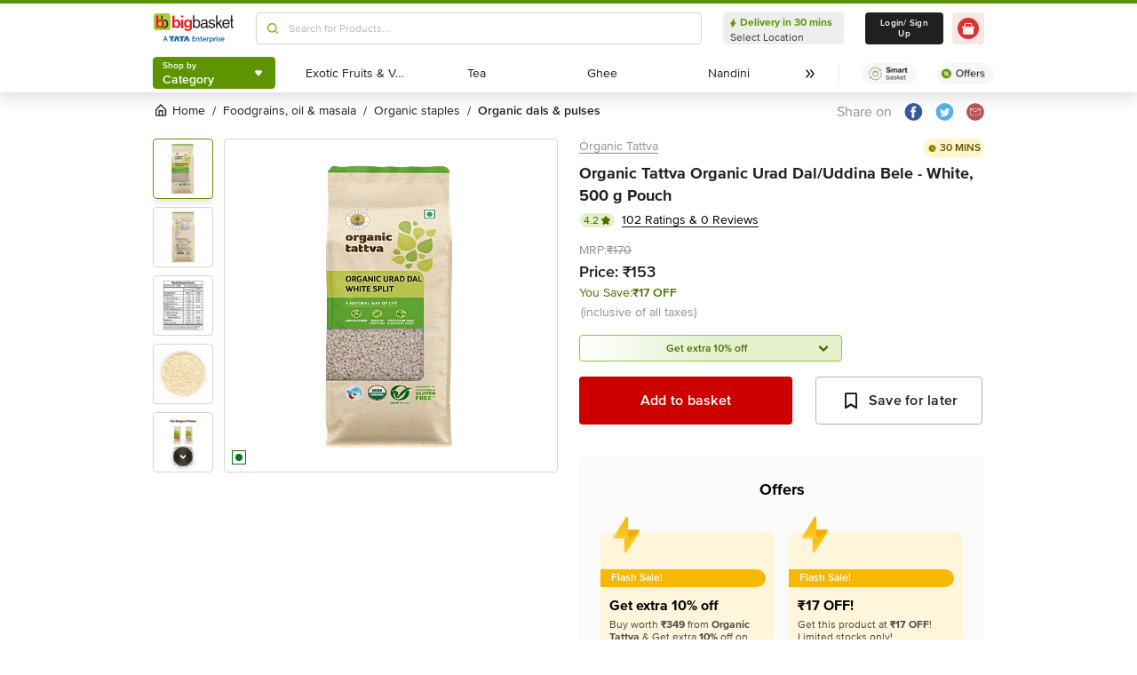

--- FILE ---
content_type: text/html; charset=utf-8
request_url: https://www.bigbasket.com/pd/40002658/organic-tattva-organic-urad-dal-white-split-500-g-pouch/?nc=Similar%2520Products&t_pos_sec=4&t_pos_item=9&t_s=Organic%2520Urad%2520Dal%252FUddina%2520Bele%2520-%2520White
body_size: 19768
content:
<!DOCTYPE html><html class="scroll-smooth" lang="en"><head><meta charSet="utf-8" data-next-head=""/><meta name="viewport" content="width=device-width" data-next-head=""/><title data-next-head="">Buy Organic Tattva Organic Urad Dal - White 500 gm Pouch Online at Best Price. of Rs 153 - bigbasket</title><meta name="description" content="Buy Organic Tattva Organic Urad Dal - White 500 gm Pouch Online at Best Price. Buy Organic Tattva products Online at Best Price and get them delivered at your doorstep. Now available at Rs 153" data-next-head=""/><link rel="canonical" href="https://www.bigbasket.com/pd/40002658/organic-tattva-organic-urad-dal-white-split-500-g-pouch/" data-next-head=""/><link rel="alternate" href="android-app://com.bigbasket.mobileapp/bigbasket/product_detail/?40002658" data-next-head=""/><link rel="alternate" href="ios-app://660683603/bigbasket/product_detail/?40002658" data-next-head=""/><style data-emotion="css-global 1l3bdf8">@font-face{font-family:ProximaNova;src:url(https://www.bbassets.com/bb2assets/fonts/ProximaNovaLight.woff2) format('woff');font-display:swap;font-weight:300;}@font-face{font-family:ProximaNova;src:url(https://www.bbassets.com/bb2assets/fonts/ProximaNovaRegular.woff2) format('woff');font-display:swap;font-weight:400;}@font-face{font-family:ProximaNova;src:url(https://www.bbassets.com/bb2assets/fonts/ProximaNovaSemibold.woff2) format('woff');font-display:swap;font-weight:600;}@font-face{font-family:ProximaNova;src:url(https://www.bbassets.com/bb2assets/fonts/ProximaNovaBold.woff2) format('woff');font-display:swap;font-weight:700;}</style><script type="text/javascript"></script><meta http-equiv="Content-Security-Policy" content="default-src &#x27;self&#x27; bbassets.com *.bbassets.com t.o-s.io *.t.o-s.io cloudflare.com *.cloudflare.com google.com *.google.com epsilondelta.co *.epsilondelta.co googletagmanager.com *.googletagmanager.com go-mpulse.net *.go-mpulse.net tatadigital.com *.tatadigital.com doubleclick.net *.doubleclick.net qualtrics.com *.qualtrics.com gstatic.com *.gstatic.com google-analytics.com *.google-analytics.com fullstory.com *.fullstory.com facebook.net *.facebook.net google.co.in *.google.co.in juspay.in *.juspay.in akstat.io *.akstat.io ed-sys.net *.ed-sys.net akamaihd.net *.akamaihd.net *.bigbasket.com pinterest.com *.pinterest.com googleapis.com *.googleapis.com facebook.com *.facebook.com appsflyer.com *.appsflyer.com googleadservices.com *.googleadservices.com newrelic.com *.newrelic.com citrusad.com *.citrusad.com nr-data.net *.nr-data.net citrusad.com *.citrusad.com nr-data.net *.nr-data.net nr-data.net *.nr-data.net youtube.com *.youtube.com; style-src &#x27;self&#x27; &#x27;unsafe-inline&#x27; bbassets.com *.bbassets.com cloudflare.com *.cloudflare.com google.com *.google.com epsilondelta.co *.epsilondelta.co googletagmanager.com *.googletagmanager.com go-mpulse.net *.go-mpulse.net tatadigital.com *.tatadigital.com doubleclick.net *.doubleclick.net qualtrics.com *.qualtrics.com gstatic.com *.gstatic.com google-analytics.com *.google-analytics.com fullstory.com *.fullstory.com facebook.net *.facebook.net google.co.in *.google.co.in juspay.in *.juspay.in akstat.io *.akstat.io ed-sys.net *.ed-sys.net akamaihd.net *.akamaihd.net *.bigbasket.com pinterest.com *.pinterest.com googleapis.com *.googleapis.com facebook.com *.facebook.com appsflyer.com *.appsflyer.com googleadservices.com *.googleadservices.com newrelic.com *.newrelic.com citrusad.com *.citrusad.com nr-data.net *.nr-data.net youtube.com *.youtube.com; script-src &#x27;self&#x27; &#x27;unsafe-inline&#x27; &#x27;unsafe-eval&#x27; bbassets.com *.bbassets.com cloudflare.com *.cloudflare.com google.com *.google.com epsilondelta.co *.epsilondelta.co googletagmanager.com *.googletagmanager.com go-mpulse.net *.go-mpulse.net tatadigital.com *.tatadigital.com doubleclick.net *.doubleclick.net qualtrics.com *.qualtrics.com gstatic.com *.gstatic.com google-analytics.com *.google-analytics.com fullstory.com *.fullstory.com facebook.net *.facebook.net google.co.in *.google.co.in juspay.in *.juspay.in akstat.io *.akstat.io ed-sys.net *.ed-sys.net akamaihd.net *.akamaihd.net *.bigbasket.com pinterest.com *.pinterest.com googleapis.com *.googleapis.com facebook.com *.facebook.com googleadservices.com *.googleadservices.com newrelic.com *.newrelic.com citrusad.com *.citrusad.com nr-data.net *.nr-data.net youtube.com *.youtube.com; connect-src &#x27;self&#x27; platform.grcv.io *.platform.grcv.io bbassets.com *.bbassets.com t.o-s.io *.t.o-s.io cloudflare.com *.cloudflare.com google.com *.google.com epsilondelta.co *.epsilondelta.co googletagmanager.com *.googletagmanager.com go-mpulse.net *.go-mpulse.net tatadigital.com *.tatadigital.com doubleclick.net *.doubleclick.net qualtrics.com *.qualtrics.com gstatic.com *.gstatic.com google-analytics.com *.google-analytics.com fullstory.com *.fullstory.com facebook.net *.facebook.net google.co.in *.google.co.in juspay.in *.juspay.in akstat.io *.akstat.io ed-sys.net *.ed-sys.net akamaihd.net *.akamaihd.net *.bigbasket.com pinterest.com *.pinterest.com googleapis.com *.googleapis.com facebook.com *.facebook.com appsflyer.com *.appsflyer.com googleadservices.com *.googleadservices.com newrelic.com *.newrelic.com citrusad.com *.citrusad.com nr-data.net *.nr-data.net youtube.com *.youtube.com; script-src-elem &#x27;self&#x27; &#x27;unsafe-inline&#x27; bbassets.com *.bbassets.com cloudflare.com *.cloudflare.com google.com *.google.com epsilondelta.co *.epsilondelta.co googletagmanager.com *.googletagmanager.com go-mpulse.net *.go-mpulse.net tatadigital.com *.tatadigital.com doubleclick.net *.doubleclick.net qualtrics.com *.qualtrics.com gstatic.com *.gstatic.com google-analytics.com *.google-analytics.com fullstory.com *.fullstory.com facebook.net *.facebook.net google.co.in *.google.co.in juspay.in *.juspay.in akstat.io *.akstat.io ed-sys.net *.ed-sys.net akamaihd.net *.akamaihd.net *.bigbasket.com pinterest.com *.pinterest.com googleapis.com *.googleapis.com facebook.com *.facebook.com appsflyer.com *.appsflyer.com googleadservices.com *.googleadservices.com newrelic.com *.newrelic.com citrusad.com *.citrusad.com nr-data.net *.nr-data.net youtube.com *.youtube.com; img-src &#x27;self&#x27; *.bigbasket.com facebook.com *.facebook.com &#x27;unsafe-inline&#x27; data: bbassets.com *.bbassets.com cloudflare.com *.cloudflare.com google.com *.google.com epsilondelta.co *.epsilondelta.co googletagmanager.com *.googletagmanager.com go-mpulse.net *.go-mpulse.net tatadigital.com *.tatadigital.com doubleclick.net *.doubleclick.net qualtrics.com *.qualtrics.com gstatic.com *.gstatic.com google-analytics.com *.google-analytics.com fullstory.com *.fullstory.com facebook.net *.facebook.net google.co.in *.google.co.in juspay.in *.juspay.in akstat.io *.akstat.io ed-sys.net *.ed-sys.net akamaihd.net *.akamaihd.net *.bigbasket.com pinterest.com *.pinterest.com googleapis.com *.googleapis.com facebook.com *.facebook.com appsflyer.com *.appsflyer.com googleadservices.com *.googleadservices.com newrelic.com *.newrelic.com citrusad.com *.citrusad.com nr-data.net *.nr-data.net youtube.com *.youtube.com; frame-src &#x27;self&#x27; bbassets.com *.bbassets.com cloudflare.com *.cloudflare.com google.com *.google.com epsilondelta.co *.epsilondelta.co googletagmanager.com *.googletagmanager.com go-mpulse.net *.go-mpulse.net tatadigital.com *.tatadigital.com doubleclick.net *.doubleclick.net qualtrics.com *.qualtrics.com gstatic.com *.gstatic.com google-analytics.com *.google-analytics.com fullstory.com *.fullstory.com facebook.net *.facebook.net google.co.in *.google.co.in juspay.in *.juspay.in akstat.io *.akstat.io ed-sys.net *.ed-sys.net akamaihd.net *.akamaihd.net *.bigbasket.com pinterest.com *.pinterest.com googleapis.com *.googleapis.com facebook.com *.facebook.com appsflyer.com *.appsflyer.com googleadservices.com *.googleadservices.com newrelic.com *.newrelic.com citrusad.com *.citrusad.com nr-data.net *.nr-data.net youtube.com *.youtube.com;"/><script defer="" src="https://cdnjs.cloudflare.com/ajax/libs/lottie-web/5.12.2/lottie.min.js" integrity="sha512-jEnuDt6jfecCjthQAJ+ed0MTVA++5ZKmlUcmDGBv2vUI/REn6FuIdixLNnQT+vKusE2hhTk2is3cFvv5wA+Sgg==" crossorigin="allow" referrerPolicy="no-referrer"></script><link rel="preload" href="https://www.bbassets.com/monsters-inc/static/_next/static/css/46994fa7d97bc67c.css" as="style"/><link rel="stylesheet" href="https://www.bbassets.com/monsters-inc/static/_next/static/css/46994fa7d97bc67c.css" data-n-g=""/><noscript data-n-css=""></noscript><script defer="" nomodule="" src="https://www.bbassets.com/monsters-inc/static/_next/static/chunks/polyfills-42372ed130431b0a.js"></script><script defer="" src="https://www.bbassets.com/monsters-inc/static/_next/static/chunks/4777.949006d10d32def4.js"></script><script defer="" src="https://www.bbassets.com/monsters-inc/static/_next/static/chunks/3123.ab4344efabb7f30f.js"></script><script defer="" src="https://www.bbassets.com/monsters-inc/static/_next/static/chunks/5205.485ad7b1d9b87ff9.js"></script><script defer="" src="https://www.bbassets.com/monsters-inc/static/_next/static/chunks/0.01a9dc2e36934f67.js"></script><script defer="" src="https://www.bbassets.com/monsters-inc/static/_next/static/chunks/2154.b5fc8e542ecd369c.js"></script><script defer="" src="https://www.bbassets.com/monsters-inc/static/_next/static/chunks/7384.5e1a9bc698f927d6.js"></script><script defer="" src="https://www.bbassets.com/monsters-inc/static/_next/static/chunks/6170.a6e3b583143be061.js"></script><script defer="" src="https://www.bbassets.com/monsters-inc/static/_next/static/chunks/2947.dc5c50c6217b55c0.js"></script><script defer="" src="https://www.bbassets.com/monsters-inc/static/_next/static/chunks/3903.075fa42d884687a8.js"></script><script defer="" src="https://www.bbassets.com/monsters-inc/static/_next/static/chunks/6351.2e64e0dd72203582.js"></script><script defer="" src="https://www.bbassets.com/monsters-inc/static/_next/static/chunks/1266-19b3a081bc758d96.js"></script><script defer="" src="https://www.bbassets.com/monsters-inc/static/_next/static/chunks/3821-c7b20da5d9ab3f61.js"></script><script defer="" src="https://www.bbassets.com/monsters-inc/static/_next/static/chunks/5013.350a17c914bed924.js"></script><script defer="" src="https://www.bbassets.com/monsters-inc/static/_next/static/chunks/260-073225dfa82a710a.js"></script><script defer="" src="https://www.bbassets.com/monsters-inc/static/_next/static/chunks/7685.b124aa53032cfdd7.js"></script><script defer="" src="https://www.bbassets.com/monsters-inc/static/_next/static/chunks/2660.9108805ad8d118c8.js"></script><script defer="" src="https://www.bbassets.com/monsters-inc/static/_next/static/chunks/173.bf5e19dfa7f38598.js"></script><script defer="" src="https://www.bbassets.com/monsters-inc/static/_next/static/chunks/9295.40b0f9680df18806.js"></script><script src="https://www.bbassets.com/monsters-inc/static/_next/static/chunks/webpack-a905f1771ba4342b.js" defer=""></script><script src="https://www.bbassets.com/monsters-inc/static/_next/static/chunks/framework-28e5e03760ee6aa2.js" defer=""></script><script src="https://www.bbassets.com/monsters-inc/static/_next/static/chunks/main-b570eacda7f2c80f.js" defer=""></script><script src="https://www.bbassets.com/monsters-inc/static/_next/static/chunks/pages/_app-462e03813d62d5e9.js" defer=""></script><script src="https://www.bbassets.com/monsters-inc/static/_next/static/chunks/4587-89daf5ea9a6d25af.js" defer=""></script><script src="https://www.bbassets.com/monsters-inc/static/_next/static/chunks/4481-483a61227d84c510.js" defer=""></script><script src="https://www.bbassets.com/monsters-inc/static/_next/static/chunks/6294-3b802ddd3957a7e6.js" defer=""></script><script src="https://www.bbassets.com/monsters-inc/static/_next/static/chunks/4240-681d1dfa9effa732.js" defer=""></script><script src="https://www.bbassets.com/monsters-inc/static/_next/static/chunks/9492-4e4bc08b0c6da160.js" defer=""></script><script src="https://www.bbassets.com/monsters-inc/static/_next/static/chunks/9382-b2ff3ccd1f1f2be0.js" defer=""></script><script src="https://www.bbassets.com/monsters-inc/static/_next/static/chunks/2608-efa7578fbdc1e5c1.js" defer=""></script><script src="https://www.bbassets.com/monsters-inc/static/_next/static/chunks/5117-f25ccbddea437530.js" defer=""></script><script src="https://www.bbassets.com/monsters-inc/static/_next/static/chunks/5198-b4eab635852a47be.js" defer=""></script><script src="https://www.bbassets.com/monsters-inc/static/_next/static/chunks/2709-cdf2114cc7182000.js" defer=""></script><script src="https://www.bbassets.com/monsters-inc/static/_next/static/chunks/6590-a06fcbb09896aacd.js" defer=""></script><script src="https://www.bbassets.com/monsters-inc/static/_next/static/chunks/pages/pd/%5B...params%5D-0cfa35bc1cf7fd2d.js" defer=""></script><script src="https://www.bbassets.com/monsters-inc/static/_next/static/JOtKpQ830C_sKnwZCD7AR/_buildManifest.js" defer=""></script><script src="https://www.bbassets.com/monsters-inc/static/_next/static/JOtKpQ830C_sKnwZCD7AR/_ssgManifest.js" defer=""></script><style id="__jsx-1259984711">.text-medium.jsx-1259984711{font-size:0.825rem;}</style><style data-styled="" data-styled-version="5.3.5">.kYQsWi{display:-webkit-box;display:-webkit-flex;display:-ms-flexbox;display:flex;-webkit-box-pack:center;-webkit-justify-content:center;-ms-flex-pack:center;justify-content:center;-webkit-align-items:center;-webkit-box-align:center;-ms-flex-align:center;align-items:center;font-weight:600;-webkit-letter-spacing:.25px;-moz-letter-spacing:.25px;-ms-letter-spacing:.25px;letter-spacing:.25px;border-width:2px;border-radius:.25rem;--bg-opacity:1;background-color:rgba(247,247,247,var(--bg-opacity));--border-opacity:1;border-color:rgba(238,238,238,var(--border-opacity));padding-left:1rem;padding-right:1rem;padding-top:0.5rem;padding-bottom:0.5rem;font-size:1rem;line-height:1.25rem;}/*!sc*/
.kYQsWi:disabled{--bg-opacity:1;background-color:rgba(238,238,238,var(--bg-opacity));--border-opacity:1;border-color:rgba(238,238,238,var(--border-opacity));--text-opacity:1;color:rgba(80,80,80,var(--text-opacity));cursor:not-allowed;}/*!sc*/
data-styled.g1[id="Button-sc-1dr2sn8-0"]{content:"kYQsWi,"}/*!sc*/
.byswZs{display:contents;z-index:99999;}/*!sc*/
data-styled.g3[id="Backdrop___StyledDiv-sc-1mhwh2y-0"]{content:"byswZs,"}/*!sc*/
.iDyRZn{display:grid;grid-auto-flow:column;-webkit-align-content:center;-ms-flex-line-pack:center;align-content:center;-webkit-column-gap:1.5rem;column-gap:1.5rem;}/*!sc*/
data-styled.g11[id="TopNav___StyledDiv-sc-1vxbycn-0"]{content:"iDyRZn,"}/*!sc*/
.ifNMOu{height:0.25rem;--bg-opacity:1;background-color:rgba(228,241,204,var(--bg-opacity));}/*!sc*/
data-styled.g16[id="RouteLoader___StyledDiv-sc-1vvjinx-0"]{content:"ifNMOu,"}/*!sc*/
.ksMdsx{--bg-opacity:1;background-color:rgba(213,213,213,var(--bg-opacity));width:5rem;height:5rem;-webkit-animation:pulse 2s cubic-bezier(0.4,0,0.6,1) infinite;animation:pulse 2s cubic-bezier(0.4,0,0.6,1) infinite;}/*!sc*/
data-styled.g18[id="Shimmer-sc-1txap32-0"]{content:"ksMdsx,"}/*!sc*/
.bNLTZW{height:100%;}/*!sc*/
data-styled.g19[id="CategoryMenu___StyledBackdrop-sc-d3svbp-0"]{content:"bNLTZW,"}/*!sc*/
.gYxTYh{font-weight:600;}/*!sc*/
@media (min-width:1024px) and (max-width:1439px){.gYxTYh{font-size:.625rem;}}/*!sc*/
@media (min-width:1440px){.gYxTYh{font-size:.875rem;}}/*!sc*/
data-styled.g20[id="CategoryMenu___StyledLabel-sc-d3svbp-1"]{content:"gYxTYh,"}/*!sc*/
.mbYld{font-size:.875rem;font-weight:600;}/*!sc*/
data-styled.g21[id="CategoryMenu___StyledLabel2-sc-d3svbp-2"]{content:"mbYld,"}/*!sc*/
.iwTeGC{place-self:center;}/*!sc*/
data-styled.g22[id="CategoryMenu___StyledArrowDown-sc-d3svbp-3"]{content:"iwTeGC,"}/*!sc*/
.fzoOFK{position:absolute;top:100%;margin-top:0.25rem;z-index:10;outline:2px solid transparent;outline-offset:2px;-webkit-transition-property:-webkit-transform;-webkit-transition-property:transform;transition-property:transform;--transform-translate-x:0;--transform-translate-y:0;--transform-rotate:0;--transform-skew-x:0;--transform-skew-y:0;--transform-scale-x:1;--transform-scale-y:1;-webkit-transform:translateX(var(--transform-translate-x)) translateY(var(--transform-translate-y)) rotate(var(--transform-rotate)) skewX(var(--transform-skew-x)) skewY(var(--transform-skew-y)) scaleX(var(--transform-scale-x)) scaleY(var(--transform-scale-y));-ms-transform:translateX(var(--transform-translate-x)) translateY(var(--transform-translate-y)) rotate(var(--transform-rotate)) skewX(var(--transform-skew-x)) skewY(var(--transform-skew-y)) scaleX(var(--transform-scale-x)) scaleY(var(--transform-scale-y));transform:translateX(var(--transform-translate-x)) translateY(var(--transform-translate-y)) rotate(var(--transform-rotate)) skewX(var(--transform-skew-x)) skewY(var(--transform-skew-y)) scaleX(var(--transform-scale-x)) scaleY(var(--transform-scale-y));-webkit-transform-origin:top left;-ms-transform-origin:top left;transform-origin:top left;-webkit-transition-duration:300ms;transition-duration:300ms;--transform-scale-x:0;--transform-scale-y:0;}/*!sc*/
data-styled.g23[id="CategoryMenu___StyledMenuItems-sc-d3svbp-4"]{content:"fzoOFK,"}/*!sc*/
@media (min-width:1024px) and (max-width:1439px){.gzbZOD{min-width:31.375rem;}}/*!sc*/
@media (min-width:1440px){.gzbZOD{min-width:39.375em;}}/*!sc*/
data-styled.g27[id="Header___StyledQuickSearch2-sc-19kl9m3-0"]{content:"gzbZOD,"}/*!sc*/
.etaFQw{height:2.5rem;margin-top:0.5rem;margin-bottom:0.5rem;}/*!sc*/
@media (min-width:1024px) and (max-width:1439px){.etaFQw{min-width:35.5rem;}}/*!sc*/
@media (min-width:1440px){.etaFQw{min-width:41.5rem;}}/*!sc*/
data-styled.g28[id="Header___StyledQuickSearch-sc-19kl9m3-1"]{content:"etaFQw,"}/*!sc*/
.eyaQtr{overflow:hidden;}/*!sc*/
@media (min-width:1024px) and (max-width:1439px){.eyaQtr{width:8.5rem;}}/*!sc*/
@media (min-width:1440px){.eyaQtr{width:10.5rem;}}/*!sc*/
data-styled.g29[id="Header___StyledAddressDropdown2-sc-19kl9m3-2"]{content:"eyaQtr,"}/*!sc*/
.faJTNa{position:fixed;top:0;left:0;width:100%;height:0.25rem;}/*!sc*/
data-styled.g31[id="Header___StyledRouteLoader-sc-19kl9m3-4"]{content:"faJTNa,"}/*!sc*/
.iKLXOa{height:2.5rem;border-left-width:1px;border-right-width:1px;--border-opacity:1;border-color:rgba(255,255,255,var(--border-opacity));}/*!sc*/
data-styled.g32[id="Header___StyledCategoryMenu-sc-19kl9m3-5"]{content:"iKLXOa,"}/*!sc*/
.jnBUAK{height:2.25rem;border-radius:.25rem;}/*!sc*/
@media (min-width:1024px) and (max-width:1439px){.jnBUAK{padding-left:.625rem;padding-right:.625rem;}}/*!sc*/
@media (min-width:1440px){.jnBUAK{padding-top:0.75rem;padding-bottom:0.75rem;padding-left:1.5rem;padding-right:1.5rem;}}/*!sc*/
data-styled.g36[id="Header___StyledShimmer-sc-19kl9m3-9"]{content:"jnBUAK,"}/*!sc*/
.ibVaum{height:2.25rem;}/*!sc*/
data-styled.g40[id="Header___StyledCategoryMenu2-sc-19kl9m3-13"]{content:"ibVaum,"}/*!sc*/
.hwsVky{margin-bottom:0.25rem;}/*!sc*/
data-styled.g42[id="Header___StyledRouteLoader2-sc-19kl9m3-15"]{content:"hwsVky,"}/*!sc*/
.dsapft{display:-webkit-box;display:-webkit-flex;display:-ms-flexbox;display:flex;-webkit-align-items:center;-webkit-box-align:center;-ms-flex-align:center;align-items:center;-webkit-box-pack:center;-webkit-justify-content:center;-ms-flex-pack:center;justify-content:center;padding-top:0.25rem;padding-bottom:0.25rem;padding-left:1px;padding-right:0.5rem;--bg-opacity:1;background-color:rgba(221,221,221,var(--bg-opacity));border-radius:6.25rem;box-sizing:border-box;width:1rem;height:1rem;padding:0;--bg-opacity:1;background-color:rgba(255,255,255,var(--bg-opacity));border-width:1px;border-style:solid;border-radius:0;--border-opacity:1;border-color:rgba(0,123,15,var(--border-opacity));}/*!sc*/
data-styled.g92[id="Tags___StyledLabel-sc-aeruf4-0"]{content:"dsapft,"}/*!sc*/
.ePFJvr{display:-webkit-box;display:-webkit-flex;display:-ms-flexbox;display:flex;font-size:.625rem;line-height:1rem;font-weight:400;--text-opacity:1;color:rgba(80,80,80,var(--text-opacity));border-radius:1.5rem;--bg-opacity:1;background-color:rgba(0,123,15,var(--bg-opacity));}/*!sc*/
@media (min-width:1024px) and (max-width:1439px){.ePFJvr{width:0.5rem;height:0.5rem;}}/*!sc*/
@media (min-width:1440px){.ePFJvr{width:.625rem;height:.625rem;}}/*!sc*/
data-styled.g93[id="Tags___StyledLabel2-sc-aeruf4-1"]{content:"ePFJvr,"}/*!sc*/
.kAyiFy{padding-left:0.25rem;padding-right:0.25rem;border-radius:6.25rem;display:-webkit-box;display:-webkit-flex;display:-ms-flexbox;display:flex;-webkit-box-pack:center;-webkit-justify-content:center;-ms-flex-pack:center;justify-content:center;-webkit-align-items:center;-webkit-box-align:center;-ms-flex-align:center;align-items:center;font-weight:400;font-size:.75rem;height:1rem;--bg-opacity:1;background-color:rgba(228,241,204,var(--bg-opacity));--text-opacity:1;color:rgba(71,111,0,var(--text-opacity));}/*!sc*/
data-styled.g101[id="Badges___StyledLabel-sc-1k3p1ug-0"]{content:"kAyiFy,"}/*!sc*/
.qKzFq{fill:currentColor;stroke:currentColor;margin-left:0.125rem;margin-top:-1px;--text-opacity:1;color:rgba(71,111,0,var(--text-opacity));}/*!sc*/
data-styled.g102[id="Badges___StyledStarIcon-sc-1k3p1ug-1"]{content:"qKzFq,"}/*!sc*/
.bEqYiE{display:-webkit-box;display:-webkit-flex;display:-ms-flexbox;display:flex;-webkit-align-items:center;-webkit-box-align:center;-ms-flex-align:center;align-items:center;-webkit-box-pack:center;-webkit-justify-content:center;-ms-flex-pack:center;justify-content:center;--bg-opacity:1;background-color:rgba(255,255,255,var(--bg-opacity));height:100%;border-width:1px;border-radius:.25rem;width:100%;--border-opacity:1;border-color:rgba(179,179,179,var(--border-opacity));padding:0;}/*!sc*/
data-styled.g123[id="CtaButtons___StyledButton4-sc-1tlmn1r-3"]{content:"bEqYiE,"}/*!sc*/
.hlQOJm{display:-webkit-box;display:-webkit-flex;display:-ms-flexbox;display:flex;-webkit-box-pack:start;-webkit-justify-content:flex-start;-ms-flex-pack:start;justify-content:flex-start;-webkit-align-items:center;-webkit-box-align:center;-ms-flex-align:center;align-items:center;font-size:.875rem;--text-opacity:1;color:rgba(13,19,0,var(--text-opacity));}/*!sc*/
data-styled.g308[id="Breadcrumb___StyledDiv-sc-1jdzjpl-0"]{content:"hlQOJm,"}/*!sc*/
.kiucsj{display:-webkit-box;display:-webkit-flex;display:-ms-flexbox;display:flex;-webkit-flex-direction:column;-ms-flex-direction:column;flex-direction:column;-webkit-box-pack:justify;-webkit-justify-content:space-between;-ms-flex-pack:justify;justify-content:space-between;width:100%;}/*!sc*/
data-styled.g818[id="PD___StyledDiv-sc-xi1djx-0"]{content:"kiucsj,"}/*!sc*/
.dsQWTe{font-size:1rem;line-height:0.75;margin-right:.875rem;--text-opacity:1;color:rgba(144,144,144,var(--text-opacity));}/*!sc*/
data-styled.g821[id="SocialShare___StyledLabel-sc-1ik2akj-0"]{content:"dsQWTe,"}/*!sc*/
.gXeHMp{--bg-opacity:1;background-color:rgba(255,255,255,var(--bg-opacity));padding:0;margin:0;margin-right:.875rem;border-width:0;}/*!sc*/
data-styled.g822[id="SocialShare___StyledButton-sc-1ik2akj-1"]{content:"gXeHMp,"}/*!sc*/
.bUcDsU{--bg-opacity:1;background-color:rgba(255,255,255,var(--bg-opacity));padding:0;margin:0;margin-right:.875rem;border-width:0;}/*!sc*/
data-styled.g823[id="SocialShare___StyledButton2-sc-1ik2akj-2"]{content:"bUcDsU,"}/*!sc*/
.jGRTco{--bg-opacity:1;background-color:rgba(255,255,255,var(--bg-opacity));padding:0;margin:0;border-width:0;}/*!sc*/
data-styled.g824[id="SocialShare___StyledButton3-sc-1ik2akj-3"]{content:"jGRTco,"}/*!sc*/
.lhmdrK{position:relative;}/*!sc*/
data-styled.g827[id="Image___StyledSection-sc-1nc1erg-0"]{content:"lhmdrK,"}/*!sc*/
.jMGGnR{-webkit-align-items:flex-start;-webkit-box-align:flex-start;-ms-flex-align:flex-start;align-items:flex-start;-webkit-box-pack:start;-webkit-justify-content:flex-start;-ms-flex-pack:start;justify-content:flex-start;--text-opacity:1;color:rgba(16,16,16,var(--text-opacity));}/*!sc*/
data-styled.g830[id="Description___StyledSection-sc-82a36a-0"]{content:"jMGGnR,"}/*!sc*/
.gePjxR{-webkit-text-decoration:underline;text-decoration:underline;--text-opacity:1;color:rgba(144,144,144,var(--text-opacity));font-size:.875rem;line-height:1.33;}/*!sc*/
.gePjxR:hover{--text-opacity:1;color:rgba(96,96,96,var(--text-opacity));}/*!sc*/
@media (min-width:1440px){.gePjxR{font-size:1rem;line-height:1.25rem;}}/*!sc*/
data-styled.g831[id="Description___StyledLink-sc-82a36a-1"]{content:"gePjxR,"}/*!sc*/
.bofYPK{margin-bottom:.375rem;font-size:1.125rem;overflow-wrap:break-word;--text-opacity:1;color:rgba(32,32,32,var(--text-opacity));font-weight:700;line-height:1.4;}/*!sc*/
@media (min-width:1440px){.bofYPK{font-size:1.25rem;}}/*!sc*/
data-styled.g832[id="Description___StyledH-sc-82a36a-2"]{content:"bofYPK,"}/*!sc*/
.cZcfgC{margin-right:0.5rem;font-size:.75rem;}/*!sc*/
data-styled.g833[id="Description___StyledBadges-sc-82a36a-3"]{content:"cZcfgC,"}/*!sc*/
.fLZywG{font-size:1.125rem;--text-opacity:1;color:rgba(32,32,32,var(--text-opacity));font-weight:600;padding:0;}/*!sc*/
data-styled.g834[id="Description___StyledTd-sc-82a36a-4"]{content:"fLZywG,"}/*!sc*/
.iDeFak{display:-webkit-box;display:-webkit-flex;display:-ms-flexbox;display:flex;-webkit-flex-direction:column;-ms-flex-direction:column;flex-direction:column;}/*!sc*/
data-styled.g843[id="CTA___StyledSection2-sc-yj3ixq-4"]{content:"iDeFak,"}/*!sc*/
.bYACar{font-weight:600;font-size:1rem;line-height:1.25rem;border-style:none;--bg-opacity:1;background-color:rgba(204,0,0,var(--bg-opacity));--text-opacity:1;color:rgba(255,255,255,var(--text-opacity));padding-top:1.063rem;padding-bottom:1.063rem;}/*!sc*/
@media (min-width:1440px){.bYACar{font-weight:700;line-height:1.375;}}/*!sc*/
data-styled.g844[id="CTA___StyledButton-sc-yj3ixq-5"]{content:"bYACar,"}/*!sc*/
.eVXSfF{display:-webkit-box;display:-webkit-flex;display:-ms-flexbox;display:flex;-webkit-flex-direction:column;-ms-flex-direction:column;flex-direction:column;font-size:.75rem;--text-opacity:1;color:rgba(144,144,144,var(--text-opacity));}/*!sc*/
data-styled.g849[id="Eta___StyledSection2-sc-tuam3i-2"]{content:"eVXSfF,"}/*!sc*/
.lfVEBm{display:-webkit-box;display:-webkit-flex;display:-ms-flexbox;display:flex;-webkit-align-items:center;-webkit-box-align:center;-ms-flex-align:center;align-items:center;position:relative;width:100%;padding-top:0.188rem;padding-bottom:0.188rem;padding-left:0.5rem;border-width:1px;border-style:solid;border-radius:.25rem;margin-bottom:1.063rem;height:1.875rem;text-align:center;-webkit-box-pack:center;-webkit-justify-content:center;-ms-flex-pack:center;justify-content:center;padding-right:2.125rem;}/*!sc*/
@media (min-width:1024px) and (max-width:1439px){.lfVEBm{width:18.5rem;}}/*!sc*/
@media (min-width:1440px){.lfVEBm{width:22.5rem;}}/*!sc*/
data-styled.g885[id="OfferButton___StyledDiv-sc-103o747-0"]{content:"lfVEBm,"}/*!sc*/
.lnyTLK{position:relative;display:-webkit-box;display:-webkit-flex;display:-ms-flexbox;display:flex;}/*!sc*/
data-styled.g886[id="OfferButton___StyledDiv2-sc-103o747-1"]{content:"lnyTLK,"}/*!sc*/
.iUVPaR{display:-webkit-box;display:-webkit-flex;display:-ms-flexbox;display:flex;-webkit-box-pack:justify;-webkit-justify-content:space-between;-ms-flex-pack:justify;justify-content:space-between;padding-top:.625rem;padding-bottom:1.25rem;}/*!sc*/
@media (min-width:1440px){.iUVPaR{padding-bottom:1.875rem;}}/*!sc*/
data-styled.g888[id="ProductDetail___StyledDiv-sc-14w1o1k-0"]{content:"iUVPaR,"}/*!sc*/
.ikwxgg{grid-column:span 12 / span 12;}/*!sc*/
data-styled.g889[id="ProductDetail___StyledBBY-sc-14w1o1k-1"]{content:"ikwxgg,"}/*!sc*/
.jtlOmR{margin-top:1rem;}/*!sc*/
data-styled.g890[id="ProductDetail___StyledETA-sc-14w1o1k-2"]{content:"jtlOmR,"}/*!sc*/
.gMATay{grid-column:span 12 / span 12;}/*!sc*/
data-styled.g891[id="params___StyledMoreDetailsAboutProduct-sc-1dvvrm5-0"]{content:"gMATay,"}/*!sc*/
.bLYVxA{grid-column:span 12 / span 12;}/*!sc*/
data-styled.g892[id="params___StyledRnR-sc-1dvvrm5-1"]{content:"bLYVxA,"}/*!sc*/
.bnsJyy{border-width:1px;--border-opacity:1;border-color:rgba(221,221,221,var(--border-opacity));padding:1.25rem;border-radius:.5rem;}/*!sc*/
data-styled.g904[id="MoreDetails___StyledSection-sc-1h9rbjh-4"]{content:"bnsJyy,"}/*!sc*/
.BNEST{font-weight:700;font-size:1.25rem;line-height:1.4;}/*!sc*/
data-styled.g907[id="Brand___StyledH-sc-zi64kd-1"]{content:"BNEST,"}/*!sc*/
</style></head><body class="relative"><noscript><iframe src="https://www.googletagmanager.com/ns.html?id=GTM-5VBZ33" height="0" width="0" style="display:none;visibility:hidden"></iframe></noscript><div class="fixed top-0 bottom-0 z-max pointer-events-none" id="confetti-container" style="width:100vw"></div><div id="__next"><div class="container min-h-96" id="siteLayout"><header class="sm:hidden fixed top-0 left-0 flex justify-center w-full mt-1 bg-white shadow-4 z-negative"><div class="RouteLoader___StyledDiv-sc-1vvjinx-0 ifNMOu Header___StyledRouteLoader-sc-19kl9m3-4 faJTNa"><div class="h-1 m-auto bg-appleGreen-600 rounded"></div></div><div class="grid grid-flow-col items-center xl:gap-x-6 lg:gap-x-2.5"><div class="grid grid-flow-col items-center xl:gap-x-4 lg:gap-x-2.5"><a href="/?nc=logo"><svg width="41" height="40" fill="none" xmlns="http://www.w3.org/2000/svg"><path fill="#F2F2F2" d="M0 0h41v40H0z"></path><g clip-path="url(#bb-logo-small_svg__a)"><path fill="#fff" d="M-44-85H980v768H-44z"></path><g filter="url(#bb-logo-small_svg__b)"><path fill="#fff" d="M0-6h936v56H0z"></path><path fill-rule="evenodd" clip-rule="evenodd" d="M5.99 0h28.068c3.285 0 6.039 2.705 6.039 5.942V34.01c0 3.285-2.754 5.99-6.039 5.99H5.99C2.705 40 0 37.295 0 34.01V5.942C0 2.705 2.705 0 5.99 0Z" fill="#A6CE39"></path><path fill-rule="evenodd" clip-rule="evenodd" d="M24.252 19.806c-.628-1.545-1.546-2.85-2.802-3.816-1.256-.966-2.706-1.45-4.445-1.45-1.256 0-2.415.242-3.478.725-1.063.483-1.98 1.256-2.56 2.174h-.049V5.024H5.701v29.903s4.83.58 4.976-2.512v-.483l.048.242c.097.241.29.483.58.918.386.434 1.014.917 1.98 1.352 1.015.435 2.223.628 3.817.628 1.74 0 3.188-.435 4.444-1.4 1.208-1.015 2.174-2.223 2.802-3.817.628-1.643.966-3.285.966-4.976-.096-1.836-.434-3.478-1.062-5.073Zm-5.652 9.42c-.725 1.257-1.788 1.788-3.237 1.788-1.015 0-1.836-.29-2.56-.821-.725-.628-1.305-1.401-1.643-2.367-.338-.966-.58-1.98-.58-3.044 0-1.063.242-2.125.58-3.091a5.094 5.094 0 0 1 1.642-2.32c.725-.627 1.546-.917 2.56-.917.967 0 1.788.29 2.465.821.628.58 1.11 1.353 1.449 2.319.29.966.435 1.98.435 3.14.048 1.836-.387 3.285-1.111 4.493Z" fill="#ED1C24"></path><path fill-rule="evenodd" clip-rule="evenodd" d="M17.776 5.024h3.188v9.566c-.966-.628-2.029-.967-3.188-.967V5.024ZM22.8 15.266c4.203-1.98 8.985.193 10.676 4.541a19.1 19.1 0 0 1 1.063 4.928c0 1.69-.338 3.333-.966 4.976-.628 1.594-1.595 2.802-2.802 3.816-1.256.966-2.706 1.401-4.445 1.401-1.594 0-2.802-.193-3.816-.628-.242-.097-.435-.193-.628-.29.724-.58 1.352-1.304 1.932-2.077.532.193 1.16.29 1.836.29 3.961 0 5.266-4.203 5.266-7.488 0-3.237-1.208-7.537-5.266-7.537-.58 0-1.16.097-1.69.29-.484-.724-1.064-1.352-1.692-1.932a5.26 5.26 0 0 1 .532-.29Z" fill="#000"></path></g></g><defs><clipPath id="bb-logo-small_svg__a"><path fill="#fff" transform="translate(-44 -85)" d="M0 0h1024v768H0z"></path></clipPath><filter id="bb-logo-small_svg__b" x="-60" y="-14.5" width="1056" height="89" filterUnits="userSpaceOnUse" color-interpolation-filters="sRGB"><feFlood flood-opacity="0" result="BackgroundImageFix"></feFlood><feColorMatrix in="SourceAlpha" values="0 0 0 0 0 0 0 0 0 0 0 0 0 0 0 0 0 0 127 0"></feColorMatrix><feOffset dy="8"></feOffset><feGaussianBlur stdDeviation="8"></feGaussianBlur><feColorMatrix values="0 0 0 0 0.376471 0 0 0 0 0.376471 0 0 0 0 0.376471 0 0 0 0.16 0"></feColorMatrix><feBlend in2="BackgroundImageFix" result="effect1_dropShadow"></feBlend><feColorMatrix in="SourceAlpha" values="0 0 0 0 0 0 0 0 0 0 0 0 0 0 0 0 0 0 127 0"></feColorMatrix><feOffset dy="2"></feOffset><feGaussianBlur stdDeviation="2"></feGaussianBlur><feColorMatrix values="0 0 0 0 0.188235 0 0 0 0 0.188235 0 0 0 0 0.188235 0 0 0 0.04 0"></feColorMatrix><feBlend in2="effect1_dropShadow" result="effect2_dropShadow"></feBlend><feBlend in="SourceGraphic" in2="effect2_dropShadow" result="shape"></feBlend></filter></defs></svg></a><div class="h-10 box-content py-2 border-l border-silverSurfer-200"></div><div class="Header___StyledCategoryMenu-sc-19kl9m3-5 iKLXOa"><div class="Backdrop___StyledDiv-sc-1mhwh2y-0 byswZs CategoryMenu___StyledBackdrop-sc-d3svbp-0 bNLTZW"><div class="relative h-full" data-headlessui-state=""><button class="h-full px-2.5 lg:py-1.5 xl:py-2.5 content-center  grid grid-flow-col lg:gap-x-10.5 xl:gap-x-4.5 rounded-2xs text-white 
              bg-appleGreen-600 border border-appleGreen-600" id="headlessui-menu-button-:R1ecij6:" type="button" aria-haspopup="true" aria-expanded="false" data-headlessui-state=""><div class="grid xl:grid-flow-col lg:grid-flow-row xl:gap-x-0.7 lg:gap-x-0 text-left leading-none"><span class="Label-sc-15v1nk5-0 CategoryMenu___StyledLabel-sc-d3svbp-1 gJxZPQ gYxTYh">Shop by</span><span class="Label-sc-15v1nk5-0 CategoryMenu___StyledLabel2-sc-d3svbp-2 gJxZPQ mbYld">Category</span></div><svg width="16" height="16" fill="none" xmlns="http://www.w3.org/2000/svg" class="CategoryMenu___StyledArrowDown-sc-d3svbp-3 iwTeGC"><path fill-rule="evenodd" clip-rule="evenodd" d="M8 11.333c-.338 0-.66-.155-.884-.428l-2.81-3.398a1.39 1.39 0 0 1-.172-1.474c.204-.432.608-.7 1.057-.7h5.617c.449 0 .854.268 1.057.7a1.39 1.39 0 0 1-.172 1.473l-2.81 3.4a1.146 1.146 0 0 1-.883.427Z" fill="#fff"></path></svg></button><div class="CategoryMenu___StyledMenuItems-sc-d3svbp-4 fzoOFK" id="headlessui-menu-items-:R2ecij6:" role="menu" tabindex="0" data-headlessui-state=""><nav class="jsx-1259984711 flex text-medium"><ul class="jsx-1259984711 w-56 px-2.5 bg-darkOnyx-800 text-silverSurfer-100 rounded-l-xs max-h-120 overflow-y-auto scroll-smooth"></ul><ul class="jsx-1259984711 w-56 px-2.5 bg-silverSurfer-200 text-darkOnyx-800 max-h-120 overflow-y-auto scroll-smooth"></ul><ul class="jsx-1259984711 w-56 px-2.5 bg-white text-darkOnyx-800 rounded-r-xs max-h-120 overflow-y-auto scroll-smooth"></ul></nav></div></div></div></div></div><div class="h-10 box-content py-2  border-l border-silverSurfer-200"></div></div></header><header class="sm:hidden z-30 flex flex-col col-span-12"><div class="grid grid-flow-col gap-x-6 h-9 mt-3.5 mb-2.5"><div class="grid place-content-start grid-flow-col gap-x-6"><a href="/?nc=logo"><svg class="h-9 w-23"><use href="/bb2assets/flutter/bb-logo.svg#bb tata logo"></use></svg></a></div><div class="relative place-content-end grid grid-flow-col gap-x-6"><div class="Shimmer-sc-1txap32-0 Header___StyledShimmer-sc-19kl9m3-9 ksMdsx jnBUAK"></div></div></div><div class="grid grid-flow-col place-content-start gap-x-6 lg:py-1 xl:pb-2 xl:pt-3"><div class="Header___StyledCategoryMenu2-sc-19kl9m3-13 ibVaum"><div class="Backdrop___StyledDiv-sc-1mhwh2y-0 byswZs CategoryMenu___StyledBackdrop-sc-d3svbp-0 bNLTZW"><div class="relative h-full" data-headlessui-state=""><button class="h-full px-2.5 lg:py-1.5 xl:py-2.5 content-center  grid grid-flow-col lg:gap-x-10.5 xl:gap-x-4.5 rounded-2xs text-white 
              bg-appleGreen-600 border border-appleGreen-600" id="headlessui-menu-button-:Ramkj6:" type="button" aria-haspopup="true" aria-expanded="false" data-headlessui-state=""><div class="grid xl:grid-flow-col lg:grid-flow-row xl:gap-x-0.7 lg:gap-x-0 text-left leading-none"><span class="Label-sc-15v1nk5-0 CategoryMenu___StyledLabel-sc-d3svbp-1 gJxZPQ gYxTYh">Shop by</span><span class="Label-sc-15v1nk5-0 CategoryMenu___StyledLabel2-sc-d3svbp-2 gJxZPQ mbYld">Category</span></div><svg width="16" height="16" fill="none" xmlns="http://www.w3.org/2000/svg" class="CategoryMenu___StyledArrowDown-sc-d3svbp-3 iwTeGC"><path fill-rule="evenodd" clip-rule="evenodd" d="M8 11.333c-.338 0-.66-.155-.884-.428l-2.81-3.398a1.39 1.39 0 0 1-.172-1.474c.204-.432.608-.7 1.057-.7h5.617c.449 0 .854.268 1.057.7a1.39 1.39 0 0 1-.172 1.473l-2.81 3.4a1.146 1.146 0 0 1-.883.427Z" fill="#fff"></path></svg></button><div class="CategoryMenu___StyledMenuItems-sc-d3svbp-4 fzoOFK" id="headlessui-menu-items-:Rimkj6:" role="menu" tabindex="0" data-headlessui-state=""><nav class="jsx-1259984711 flex text-medium"><ul class="jsx-1259984711 w-56 px-2.5 bg-darkOnyx-800 text-silverSurfer-100 rounded-l-xs max-h-120 overflow-y-auto scroll-smooth"></ul><ul class="jsx-1259984711 w-56 px-2.5 bg-silverSurfer-200 text-darkOnyx-800 max-h-120 overflow-y-auto scroll-smooth"></ul><ul class="jsx-1259984711 w-56 px-2.5 bg-white text-darkOnyx-800 rounded-r-xs max-h-120 overflow-y-auto scroll-smooth"></ul></nav></div></div></div></div><div class="TopNav___StyledDiv-sc-1vxbycn-0 iDyRZn"><ul class="grid grid-flow-col p-1 lg:gap-x-7.5 xl:gap-x-11.5"></ul><div class="w-0 place-self-center h-6 border-r border-silverSurfer-200"></div></div><div class="grid grid-flow-col gap-x-5.5 w-36.5 place-content-center"></div></div><div class="w-full absolute top-0 left-0 lg:pb-24 xl:pb-27  box-content bg-white z-negative shadow-4"><div class="RouteLoader___StyledDiv-sc-1vvjinx-0 ifNMOu Header___StyledRouteLoader2-sc-19kl9m3-15 hwsVky"><div class="h-1 m-auto bg-appleGreen-600 rounded"></div></div></div></header><div class="col-span-12 offset"><div class="PD___StyledDiv-sc-xi1djx-0 kiucsj"><div class="ProductDetail___StyledDiv-sc-14w1o1k-0 iUVPaR"><section><div class="Breadcrumb___StyledDiv-sc-1jdzjpl-0 hlQOJm"><div class="flex justify-start items-center"><a class="flex items-center" href="/"><svg viewBox="0 0 20 20" fill="none" xmlns="http://www.w3.org/2000/svg" class="mr-0.5 lg:h-4.5 lg:w-4.5 xl:h-5 lg:w-5"><path fill-rule="evenodd" clip-rule="evenodd" d="M14.242 15H12V9.75a.75.75 0 0 0-.75-.75h-4.5a.75.75 0 0 0-.75.75V15H3.75l.005-6.313 5.244-5.363 5.251 5.394L14.242 15ZM7.5 15h3v-4.5h-3V15Zm7.818-7.361L9.536 1.726a.772.772 0 0 0-1.072 0L2.68 7.64a1.556 1.556 0 0 0-.431 1.078V15c0 .827.635 1.5 1.416 1.5h10.667c.781 0 1.417-.673 1.417-1.5V8.718c0-.404-.158-.797-.432-1.08Z" fill="#202020"></path></svg><span class="name text-md leading-md xl:leading-sm xl:text-base text-darkOnyx-800">Home</span></a><span class="Label-sc-15v1nk5-0 gJxZPQ inline-block px-2">/</span></div><div class="flex justify-start items-center"><a class="flex items-center" href="/cl/foodgrains-oil-masala/?nc=nb"><span class="name text-md leading-md xl:leading-sm xl:text-base  text-darkOnyx-800 false">foodgrains, oil &amp; masala</span></a><span class="Label-sc-15v1nk5-0 gJxZPQ inline-block px-2">/</span></div><div class="flex justify-start items-center"><a class="flex items-center" href="/pc/foodgrains-oil-masala/organic-staples/?nc=nb"><span class="name text-md leading-md xl:leading-sm xl:text-base  text-darkOnyx-800 false">organic staples</span></a><span class="Label-sc-15v1nk5-0 gJxZPQ inline-block px-2">/</span></div><div class="flex justify-start items-center"><a class="flex" href="/pc/foodgrains-oil-masala/organic-staples/organic-dals-pulses/?nc=nb"><span class="name text-md leading-md xl:leading-sm xl:text-base  text-darkOnyx-800 font-semibold">organic dals &amp; pulses</span></a></div><style>
        .name::first-letter {
          text-transform: uppercase;
        }
      </style></div></section><section><div class="flex justify-end items-center"><span class="Label-sc-15v1nk5-0 SocialShare___StyledLabel-sc-1ik2akj-0 gJxZPQ dsQWTe">Share on</span><button color="silverSurfer" pattern="filled" class="Button-sc-1dr2sn8-0 SocialShare___StyledButton-sc-1ik2akj-1 kYQsWi gXeHMp"><svg xmlns="http://www.w3.org/2000/svg" width="21" height="20"><g fill="none" transform="translate(.5)"><circle cx="9.929" cy="9.929" r="9.929" fill="#3B5998"></circle><path fill="#FFF" d="M12.425 10.318h-1.772v6.49H7.97v-6.49H6.692V8.036H7.97V6.56c0-1.055.501-2.708 2.708-2.708l1.988.008v2.214h-1.442c-.237 0-.57.119-.57.622V8.04h2.006l-.234 2.279z"></path></g></svg></button><a href="https://twitter.com/intent/tweet?text=Check%20this%20out%20Organic%20Urad%20Dal/Uddina%20Bele%20-%20White%20&amp;url=" target="_blank" rel="noopener noreferrer"><button color="silverSurfer" pattern="filled" class="Button-sc-1dr2sn8-0 SocialShare___StyledButton2-sc-1ik2akj-2 kYQsWi bUcDsU"><svg xmlns="http://www.w3.org/2000/svg" width="21" height="20"><g fill="none" transform="translate(.528)"><circle cx="9.929" cy="9.929" r="9.929" fill="#55ACEE"></circle><path fill="#F1F2F2" d="M16.01 7.136a4.735 4.735 0 0 1-1.362.373 2.38 2.38 0 0 0 1.043-1.313c-.458.272-.966.47-1.507.576a2.374 2.374 0 0 0-4.044 2.165 6.737 6.737 0 0 1-4.892-2.48 2.373 2.373 0 0 0 .734 3.169 2.357 2.357 0 0 1-1.074-.298v.03c0 1.15.818 2.11 1.903 2.327a2.365 2.365 0 0 1-1.071.041 2.376 2.376 0 0 0 2.217 1.649 4.762 4.762 0 0 1-3.514.982 6.713 6.713 0 0 0 3.638 1.067c4.365 0 6.752-3.617 6.752-6.753 0-.103-.002-.206-.007-.307a4.813 4.813 0 0 0 1.185-1.228z"></path></g></svg></button></a><a href="mailto:?subject=Check%20this%20out%20Organic%20Urad%20Dal/Uddina%20Bele%20-%20White%20&amp;body=Check%20this%20out%20Organic%20Urad%20Dal/Uddina%20Bele%20-%20White" target="_blank" rel="noopener noreferrer"><button color="silverSurfer" pattern="filled" class="Button-sc-1dr2sn8-0 SocialShare___StyledButton3-sc-1ik2akj-3 kYQsWi jGRTco"><svg width="20" height="20" xmlns="http://www.w3.org/2000/svg" xmlns:xlink="http://www.w3.org/1999/xlink"><defs><path id="mail_svg__a" d="M0 0h12v7.752H0z"></path></defs><g transform="translate(.014)" fill="none" fill-rule="evenodd"><ellipse fill="#BA5252" fill-rule="nonzero" cx="9.929" cy="10.017" rx="9.929" ry="9.842"></ellipse><g transform="translate(3.986 6)"><mask id="mail_svg__b" fill="#fff"><use xlink:href="#mail_svg__a"></use></mask><path d="M.556 7.08V1.375c0-.088.095-.144.172-.1l5.235 2.939c.035.02.078.02.113 0l5.196-2.929a.116.116 0 0 1 .172.1v5.697a.116.116 0 0 1-.116.115H.672a.116.116 0 0 1-.116-.115M11.06.766l-4.984 2.81a.117.117 0 0 1-.114 0L.943.765C.84.708.88.55 1 .55h10.003c.12 0 .16.158.057.217M0 .231v7.29c0 .128.104.231.232.231h11.537A.232.232 0 0 0 12 7.521V.233A.232.232 0 0 0 11.77 0L.232 0A.231.231 0 0 0 0 .231" fill="#FFF" mask="url(#mail_svg__b)"></path></g></g></svg></button></a></div></section></div><section class="grid grid-cols-2 gap-6 pb-10 border-b border-dashed border-silverSurfer-400"><div class="sticky self-start" style="top:4.375rem"><section class="Image___StyledSection-sc-1nc1erg-0 lhmdrK"><div class="w-full flex relative"><div class="relative mr-3 flex justify-center"><div style="scrollbar-width:2px" class="thumbnail lg:h-94 xl:h-110.5 lg:w-17 xl:w-21"><div id="thumb-0" style="padding:4px" class="lg:w-17 lg:h-17 xl:w-21 xl:h-21 cursor-pointer flex justify-between align-center  border border-appleGreen-600 shadow-3 rounded-2xs"><div class="relative h-full w-full"><img alt="" lazyboundary="800px" loading="lazy" width="80" height="80" decoding="async" data-nimg="1" class="" style="color:transparent;background-size:cover;background-position:50% 50%;background-repeat:no-repeat;background-image:url(&quot;data:image/svg+xml;charset=utf-8,%3Csvg xmlns=&#x27;http://www.w3.org/2000/svg&#x27; viewBox=&#x27;0 0 80 80&#x27;%3E%3Cfilter id=&#x27;b&#x27; color-interpolation-filters=&#x27;sRGB&#x27;%3E%3CfeGaussianBlur stdDeviation=&#x27;20&#x27;/%3E%3CfeColorMatrix values=&#x27;1 0 0 0 0 0 1 0 0 0 0 0 1 0 0 0 0 0 100 -1&#x27; result=&#x27;s&#x27;/%3E%3CfeFlood x=&#x27;0&#x27; y=&#x27;0&#x27; width=&#x27;100%25&#x27; height=&#x27;100%25&#x27;/%3E%3CfeComposite operator=&#x27;out&#x27; in=&#x27;s&#x27;/%3E%3CfeComposite in2=&#x27;SourceGraphic&#x27;/%3E%3CfeGaussianBlur stdDeviation=&#x27;20&#x27;/%3E%3C/filter%3E%3Cimage width=&#x27;100%25&#x27; height=&#x27;100%25&#x27; x=&#x27;0&#x27; y=&#x27;0&#x27; preserveAspectRatio=&#x27;none&#x27; style=&#x27;filter: url(%23b);&#x27; href=&#x27;https://www.bbassets.com/media/uploads/p/s/40002658_7-organic-tattva-organic-urad-dal-white-split.jpg?tr=bl-56&#x27;/%3E%3C/svg%3E&quot;)" src="https://www.bbassets.com/media/uploads/p/s/40002658_7-organic-tattva-organic-urad-dal-white-split.jpg"/></div></div><div id="thumb-1" style="padding:4px" class="lg:w-17 lg:h-17 xl:w-21 xl:h-21 cursor-pointer flex justify-between align-center mt-2.1 border border-silverSurfer-400 rounded-2xs"><div class="relative h-full w-full"><img alt="" lazyboundary="800px" loading="lazy" width="80" height="80" decoding="async" data-nimg="1" class="" style="color:transparent;background-size:cover;background-position:50% 50%;background-repeat:no-repeat;background-image:url(&quot;data:image/svg+xml;charset=utf-8,%3Csvg xmlns=&#x27;http://www.w3.org/2000/svg&#x27; viewBox=&#x27;0 0 80 80&#x27;%3E%3Cfilter id=&#x27;b&#x27; color-interpolation-filters=&#x27;sRGB&#x27;%3E%3CfeGaussianBlur stdDeviation=&#x27;20&#x27;/%3E%3CfeColorMatrix values=&#x27;1 0 0 0 0 0 1 0 0 0 0 0 1 0 0 0 0 0 100 -1&#x27; result=&#x27;s&#x27;/%3E%3CfeFlood x=&#x27;0&#x27; y=&#x27;0&#x27; width=&#x27;100%25&#x27; height=&#x27;100%25&#x27;/%3E%3CfeComposite operator=&#x27;out&#x27; in=&#x27;s&#x27;/%3E%3CfeComposite in2=&#x27;SourceGraphic&#x27;/%3E%3CfeGaussianBlur stdDeviation=&#x27;20&#x27;/%3E%3C/filter%3E%3Cimage width=&#x27;100%25&#x27; height=&#x27;100%25&#x27; x=&#x27;0&#x27; y=&#x27;0&#x27; preserveAspectRatio=&#x27;none&#x27; style=&#x27;filter: url(%23b);&#x27; href=&#x27;https://www.bbassets.com/media/uploads/p/s/40002658-2_4-organic-tattva-organic-urad-dal-white-split.jpg?tr=bl-56&#x27;/%3E%3C/svg%3E&quot;)" src="https://www.bbassets.com/media/uploads/p/s/40002658-2_4-organic-tattva-organic-urad-dal-white-split.jpg"/></div></div><div id="thumb-2" style="padding:4px" class="lg:w-17 lg:h-17 xl:w-21 xl:h-21 cursor-pointer flex justify-between align-center mt-2.1 border border-silverSurfer-400 rounded-2xs"><div class="relative h-full w-full"><img alt="" lazyboundary="800px" loading="lazy" width="80" height="80" decoding="async" data-nimg="1" class="" style="color:transparent;background-size:cover;background-position:50% 50%;background-repeat:no-repeat;background-image:url(&quot;data:image/svg+xml;charset=utf-8,%3Csvg xmlns=&#x27;http://www.w3.org/2000/svg&#x27; viewBox=&#x27;0 0 80 80&#x27;%3E%3Cfilter id=&#x27;b&#x27; color-interpolation-filters=&#x27;sRGB&#x27;%3E%3CfeGaussianBlur stdDeviation=&#x27;20&#x27;/%3E%3CfeColorMatrix values=&#x27;1 0 0 0 0 0 1 0 0 0 0 0 1 0 0 0 0 0 100 -1&#x27; result=&#x27;s&#x27;/%3E%3CfeFlood x=&#x27;0&#x27; y=&#x27;0&#x27; width=&#x27;100%25&#x27; height=&#x27;100%25&#x27;/%3E%3CfeComposite operator=&#x27;out&#x27; in=&#x27;s&#x27;/%3E%3CfeComposite in2=&#x27;SourceGraphic&#x27;/%3E%3CfeGaussianBlur stdDeviation=&#x27;20&#x27;/%3E%3C/filter%3E%3Cimage width=&#x27;100%25&#x27; height=&#x27;100%25&#x27; x=&#x27;0&#x27; y=&#x27;0&#x27; preserveAspectRatio=&#x27;none&#x27; style=&#x27;filter: url(%23b);&#x27; href=&#x27;https://www.bbassets.com/media/uploads/p/s/40002658-3_4-organic-tattva-organic-urad-dal-white-split.jpg?tr=bl-56&#x27;/%3E%3C/svg%3E&quot;)" src="https://www.bbassets.com/media/uploads/p/s/40002658-3_4-organic-tattva-organic-urad-dal-white-split.jpg"/></div></div><div id="thumb-3" style="padding:4px" class="lg:w-17 lg:h-17 xl:w-21 xl:h-21 cursor-pointer flex justify-between align-center mt-2.1 border border-silverSurfer-400 rounded-2xs"><div class="relative h-full w-full"><img alt="" lazyboundary="800px" loading="lazy" width="80" height="80" decoding="async" data-nimg="1" class="" style="color:transparent;background-size:cover;background-position:50% 50%;background-repeat:no-repeat;background-image:url(&quot;data:image/svg+xml;charset=utf-8,%3Csvg xmlns=&#x27;http://www.w3.org/2000/svg&#x27; viewBox=&#x27;0 0 80 80&#x27;%3E%3Cfilter id=&#x27;b&#x27; color-interpolation-filters=&#x27;sRGB&#x27;%3E%3CfeGaussianBlur stdDeviation=&#x27;20&#x27;/%3E%3CfeColorMatrix values=&#x27;1 0 0 0 0 0 1 0 0 0 0 0 1 0 0 0 0 0 100 -1&#x27; result=&#x27;s&#x27;/%3E%3CfeFlood x=&#x27;0&#x27; y=&#x27;0&#x27; width=&#x27;100%25&#x27; height=&#x27;100%25&#x27;/%3E%3CfeComposite operator=&#x27;out&#x27; in=&#x27;s&#x27;/%3E%3CfeComposite in2=&#x27;SourceGraphic&#x27;/%3E%3CfeGaussianBlur stdDeviation=&#x27;20&#x27;/%3E%3C/filter%3E%3Cimage width=&#x27;100%25&#x27; height=&#x27;100%25&#x27; x=&#x27;0&#x27; y=&#x27;0&#x27; preserveAspectRatio=&#x27;none&#x27; style=&#x27;filter: url(%23b);&#x27; href=&#x27;https://www.bbassets.com/media/uploads/p/s/40002658-4_4-organic-tattva-organic-urad-dal-white-split.jpg?tr=bl-56&#x27;/%3E%3C/svg%3E&quot;)" src="https://www.bbassets.com/media/uploads/p/s/40002658-4_4-organic-tattva-organic-urad-dal-white-split.jpg"/></div></div><div id="thumb-4" style="padding:4px" class="lg:w-17 lg:h-17 xl:w-21 xl:h-21 cursor-pointer flex justify-between align-center mt-2.1 border border-silverSurfer-400 rounded-2xs"><div class="relative h-full w-full"><img alt="" lazyboundary="800px" loading="lazy" width="80" height="80" decoding="async" data-nimg="1" class="" style="color:transparent;background-size:cover;background-position:50% 50%;background-repeat:no-repeat;background-image:url(&quot;data:image/svg+xml;charset=utf-8,%3Csvg xmlns=&#x27;http://www.w3.org/2000/svg&#x27; viewBox=&#x27;0 0 80 80&#x27;%3E%3Cfilter id=&#x27;b&#x27; color-interpolation-filters=&#x27;sRGB&#x27;%3E%3CfeGaussianBlur stdDeviation=&#x27;20&#x27;/%3E%3CfeColorMatrix values=&#x27;1 0 0 0 0 0 1 0 0 0 0 0 1 0 0 0 0 0 100 -1&#x27; result=&#x27;s&#x27;/%3E%3CfeFlood x=&#x27;0&#x27; y=&#x27;0&#x27; width=&#x27;100%25&#x27; height=&#x27;100%25&#x27;/%3E%3CfeComposite operator=&#x27;out&#x27; in=&#x27;s&#x27;/%3E%3CfeComposite in2=&#x27;SourceGraphic&#x27;/%3E%3CfeGaussianBlur stdDeviation=&#x27;20&#x27;/%3E%3C/filter%3E%3Cimage width=&#x27;100%25&#x27; height=&#x27;100%25&#x27; x=&#x27;0&#x27; y=&#x27;0&#x27; preserveAspectRatio=&#x27;none&#x27; style=&#x27;filter: url(%23b);&#x27; href=&#x27;https://www.bbassets.com/media/uploads/p/s/40002658-5_2-organic-tattva-organic-urad-dal-white-split.jpg?tr=bl-56&#x27;/%3E%3C/svg%3E&quot;)" src="https://www.bbassets.com/media/uploads/p/s/40002658-5_2-organic-tattva-organic-urad-dal-white-split.jpg"/></div></div><div id="thumb-5" style="padding:4px" class="lg:w-17 lg:h-17 xl:w-21 xl:h-21 cursor-pointer flex justify-between align-center mt-2.1 border border-silverSurfer-400 rounded-2xs"><div class="relative h-full w-full"><img alt="" lazyboundary="800px" loading="lazy" width="80" height="80" decoding="async" data-nimg="1" class="" style="color:transparent;background-size:cover;background-position:50% 50%;background-repeat:no-repeat;background-image:url(&quot;data:image/svg+xml;charset=utf-8,%3Csvg xmlns=&#x27;http://www.w3.org/2000/svg&#x27; viewBox=&#x27;0 0 80 80&#x27;%3E%3Cfilter id=&#x27;b&#x27; color-interpolation-filters=&#x27;sRGB&#x27;%3E%3CfeGaussianBlur stdDeviation=&#x27;20&#x27;/%3E%3CfeColorMatrix values=&#x27;1 0 0 0 0 0 1 0 0 0 0 0 1 0 0 0 0 0 100 -1&#x27; result=&#x27;s&#x27;/%3E%3CfeFlood x=&#x27;0&#x27; y=&#x27;0&#x27; width=&#x27;100%25&#x27; height=&#x27;100%25&#x27;/%3E%3CfeComposite operator=&#x27;out&#x27; in=&#x27;s&#x27;/%3E%3CfeComposite in2=&#x27;SourceGraphic&#x27;/%3E%3CfeGaussianBlur stdDeviation=&#x27;20&#x27;/%3E%3C/filter%3E%3Cimage width=&#x27;100%25&#x27; height=&#x27;100%25&#x27; x=&#x27;0&#x27; y=&#x27;0&#x27; preserveAspectRatio=&#x27;none&#x27; style=&#x27;filter: url(%23b);&#x27; href=&#x27;https://www.bbassets.com/media/uploads/p/s/40002658-6_2-organic-tattva-organic-urad-dal-white-split.jpg?tr=bl-56&#x27;/%3E%3C/svg%3E&quot;)" src="https://www.bbassets.com/media/uploads/p/s/40002658-6_2-organic-tattva-organic-urad-dal-white-split.jpg"/></div></div></div><button class="absolute bottom-0 z-10"><svg width="32" height="32" fill="none" xmlns="http://www.w3.org/2000/svg"><g filter="url(#PdDownArrow_svg__a)"><rect x="4" y="2" width="24" height="24" rx="12" fill="#000" fill-opacity="0.7"></rect><path fill-rule="evenodd" clip-rule="evenodd" d="M16 16.333a.665.665 0 0 1-.471-.195l-2.667-2.667a.666.666 0 1 1 .943-.942l2.203 2.203 2.195-2.12a.667.667 0 0 1 .927.96l-2.667 2.574a.665.665 0 0 1-.463.187Z" fill="#fff"></path><mask id="PdDownArrow_svg__b" style="mask-type:luminance" maskUnits="userSpaceOnUse" x="12" y="12" width="8" height="5"><path fill-rule="evenodd" clip-rule="evenodd" d="M16 16.333a.665.665 0 0 1-.471-.195l-2.667-2.667a.666.666 0 1 1 .943-.942l2.203 2.203 2.195-2.12a.667.667 0 0 1 .927.96l-2.667 2.574a.665.665 0 0 1-.463.187Z" fill="#fff"></path></mask><g mask="url(#PdDownArrow_svg__b)"><path fill="#fff" d="M8 6h16v16H8z"></path></g><rect x="4.5" y="2.5" width="23" height="23" rx="11.5" stroke="#fff"></rect></g><defs><filter id="PdDownArrow_svg__a" x="0" y="0" width="32" height="32" filterUnits="userSpaceOnUse" color-interpolation-filters="sRGB"><feFlood flood-opacity="0" result="BackgroundImageFix"></feFlood><feColorMatrix in="SourceAlpha" values="0 0 0 0 0 0 0 0 0 0 0 0 0 0 0 0 0 0 127 0" result="hardAlpha"></feColorMatrix><feOffset dy="2"></feOffset><feGaussianBlur stdDeviation="2"></feGaussianBlur><feColorMatrix values="0 0 0 0 0.376471 0 0 0 0 0.376471 0 0 0 0 0.376471 0 0 0 0.16 0"></feColorMatrix><feBlend in2="BackgroundImageFix" result="effect1_dropShadow_1382_108560"></feBlend><feColorMatrix in="SourceAlpha" values="0 0 0 0 0 0 0 0 0 0 0 0 0 0 0 0 0 0 127 0" result="hardAlpha"></feColorMatrix><feOffset></feOffset><feGaussianBlur stdDeviation="0.5"></feGaussianBlur><feColorMatrix values="0 0 0 0 0.188235 0 0 0 0 0.188235 0 0 0 0 0.188235 0 0 0 0.04 0"></feColorMatrix><feBlend in2="effect1_dropShadow_1382_108560" result="effect2_dropShadow_1382_108560"></feBlend><feBlend in="SourceGraphic" in2="effect2_dropShadow_1382_108560" result="shape"></feBlend></filter></defs></svg></button></div><div class="relative w-full flex-1 border border-silverSurfer-400 rounded-2xs"><div class="flex flex-col w-full h-full items-center justify-center"><div class="lg:w-82 xl:w-100.2 lg:h-82 xl:h-100.2"><div class="h-full w-full"><div></div></div></div></div><div class="absolute bottom-0 left-0 pb-2 pl-2"><span class="Label-sc-15v1nk5-0 Tags___StyledLabel-sc-aeruf4-0 gJxZPQ dsapft"><span class="Label-sc-15v1nk5-0 Tags___StyledLabel2-sc-aeruf4-1 gJxZPQ ePFJvr"></span></span></div></div></div><style>
        .thumbnail {
          overflow-y:hidden;
          scrollbar-width: none;
        }
        .thumbnail::-webkit-scrollbar {
          display: none;
        }
        </style></section></div><div class="flex flex-col"><section class="Description___StyledSection-sc-82a36a-0 jMGGnR"><div class="flex justify-between mb-1.5"><a class="Description___StyledLink-sc-82a36a-1 gePjxR" style="text-underline-position:under" href="/pb/organic-tattva/?nc=organic-tattva">Organic Tattva</a></div><h1 class="Description___StyledH-sc-82a36a-2 bofYPK">Organic Tattva Organic Urad Dal/Uddina Bele - White, 500 g Pouch</h1><div class="flex justify-between mb-4"><div class="flex items-center justify-start mx-px mr-4 text-md"><span class="Label-sc-15v1nk5-0 Badges___StyledLabel-sc-1k3p1ug-0 gJxZPQ kAyiFy Description___StyledBadges-sc-82a36a-3 cZcfgC"><span class="Label-sc-15v1nk5-0 gJxZPQ">4.2</span><svg width="12" height="12" viewBox="0 0 12 12" xmlns="http://www.w3.org/2000/svg" class="Badges___StyledStarIcon-sc-1k3p1ug-1 qKzFq"><path d="M5.99967 9.23762L3.95958 10.357C3.34224 10.6957 2.93339 10.4129 3.04766 9.7176L3.44489 7.3004L1.78365 5.61036C1.29016 5.10832 1.45737 4.61531 2.15478 4.50955L4.42073 4.16591L5.45629 1.976C5.75639 1.34137 6.24292 1.3413 6.54305 1.976L7.5786 4.16591L9.84456 4.50955C10.543 4.61547 10.71 5.10744 10.2157 5.61036L8.55444 7.3004L8.95168 9.7176C9.06537 10.4095 8.65717 10.6958 8.03975 10.357L5.99967 9.23762Z"></path></svg></span></div></div><table><tr class="flex items-center mb-1 text-md text-darkOnyx-100 leading-md p-0"><td class="p-0">MRP: </td><td class="line-through p-0">₹170</td></tr><tr class="flex items-center justify-start mb-1 text-base font-bold text-darkOnyx-800"><td class="Description___StyledTd-sc-82a36a-4 fLZywG">Price: <!-- -->₹153</td></tr><tr class="flex items-center text-md text-appleGreen-700 font-semibold mb-1 leading-md p-0"><td class="p-0">You Save: </td><td class="text-md text-appleGreen-700 font-semibold p-0">₹17 OFF</td></tr><tr class="flex items-center text-md text-darkOnyx-100 mb-4 leading-md"><td></td><td class="p-0">(inclusive of all taxes)</td></tr></table></section><div><div class="cursor-pointer"><div style="background:linear-gradient(to right, rgba(255, 255, 255, 1) 0%,rgba(228, 241, 204, 1) 50%);border-color:rgba(145, 199, 51, 1);z-index:-1" class="OfferButton___StyledDiv-sc-103o747-0 lfVEBm"><div style="z-index:-1" class="OfferButton___StyledDiv2-sc-103o747-1 lnyTLK"><span class="Label-sc-15v1nk5-0 gJxZPQ lg:text-sm xl:text-md font-semibold ml-9 pr-5 py-0.5 text-md leading-md xl:leading-sm" style="color:#476F00">Get extra 10% off</span></div><div class="absolute right-0 pr-2"><svg xmlns="http://www.w3.org/2000/svg" width="24" height="24" fill="none" viewBox="0 0 24 24"><path fill="#101010" fill-rule="evenodd" d="M12 15.5a.997.997 0 01-.707-.293l-4-4a.999.999 0 111.414-1.414l3.305 3.305 3.293-3.18a1 1 0 011.39 1.439l-4 3.862A.997.997 0 0112 15.5z" clip-rule="evenodd"></path><mask id="mask0_347_1708" style="mask-type:luminance" width="11" height="7" x="6" y="9" maskUnits="userSpaceOnUse"><path fill="#fff" fill-rule="evenodd" d="M12 15.5a.997.997 0 01-.707-.293l-4-4a.999.999 0 111.414-1.414l3.305 3.305 3.293-3.18a1 1 0 011.39 1.439l-4 3.862A.997.997 0 0112 15.5z" clip-rule="evenodd"></path></mask><g mask="url(#mask0_347_1708)"><path fill="#476F00" d="M0 0H24V24H0z"></path></g></svg></div></div></div></div><section class="CTA___StyledSection2-sc-yj3ixq-4 iDeFak"><div class="flex justify-start"><div class="pr-6.5"><div class="flex flex-col lg:w-60 xl:w-82"><button color="silverSurfer" pattern="filled" class="Button-sc-1dr2sn8-0 CTA___StyledButton-sc-yj3ixq-5 kYQsWi bYACar">Add to basket</button></div></div><div class="lg:w-47 xl:w-49.5"><button color="silverSurfer" pattern="filled" class="Button-sc-1dr2sn8-0 CtaButtons___StyledButton4-sc-1tlmn1r-3 kYQsWi bEqYiE"><svg viewBox="0 0 24 24" fill="none" xmlns="http://www.w3.org/2000/svg" class="w-6 h-6"><path fill-rule="evenodd" clip-rule="evenodd" d="M11.821 15.506c.169 0 .339.043.492.129L17 18.285V5.335c0-.201-.121-.334-.2-.334H7.2c-.08 0-.2.133-.2.334v12.9l4.306-2.585c.159-.095.337-.143.515-.143ZM6 21a1 1 0 0 1-1-1V5.334C5 4.047 5.987 3 7.2 3h9.6C18.013 3 19 4.047 19 5.334V20a1 1 0 0 1-1.492.87l-5.672-3.207-5.322 3.195A1.006 1.006 0 0 1 6 21Z" fill="#101010"></path><mask id="SaveIcon_svg__a" style="mask-type:alpha" maskUnits="userSpaceOnUse" x="5" y="2" width="14" height="20"><path fill-rule="evenodd" clip-rule="evenodd" d="M11.821 15.506c.169 0 .339.043.492.129L17 18.285V5.335c0-.201-.121-.334-.2-.334H7.2c-.08 0-.2.133-.2.334v12.9l4.306-2.585c.159-.095.337-.143.515-.143ZM6 21a1 1 0 0 1-1-1V5.334C5 4.047 5.987 3 7.2 3h9.6C18.013 3 19 4.047 19 5.334V20a1 1 0 0 1-1.492.87l-5.672-3.207-5.322 3.195A1.006 1.006 0 0 1 6 21Z" fill="#fff"></path></mask><g mask="url(#SaveIcon_svg__a)"><path fill="#202020" d="M0 0h24v24H0z"></path></g></svg><span class="Label-sc-15v1nk5-0 gJxZPQ text-base font-semibold text-darkOnyx-800 pl-2 leading-sm"> <!-- -->Save for later</span></button></div></div></section><section class="Eta___StyledSection2-sc-tuam3i-2 eVXSfF ProductDetail___StyledETA-sc-14w1o1k-2 jtlOmR"></section></div></section><div class="py-5 border-b border-dashed border-silverSurfer-400"><h3 class="font-bold text-base leading-5.5 col-span-12 xl:pb-5 pb-5.1 text-black xl:text-lg xl:leading-lg">Why choose bigbasket?</h3><div class="grid gap-x-1.7 grid-cols-5"><div class="bg-silverSurfer-100 py-4.5 pr-3 pl-1.7 flex items-center flex-col rounded-2xs" style="border-radius:8.786px;border:0.732px solid #E0E0E0;background:#F7F7F7;box-shadow:0px 0px 0px 0px rgba(0, 0, 0, 0.00), 0px 0px 0px 0px rgba(0, 0, 0, 0.00), 0px 0px 0px 0px rgba(0, 0, 0, 0.00)"><svg width="49" height="49" fill="none" xmlns="http://www.w3.org/2000/svg" class="lg:w-12 lg:h-12 xl:h-12 xl:w-12"><rect x="0.649" y="0.715" width="48" height="48" rx="24" fill="#fff"></rect><path fill-rule="evenodd" clip-rule="evenodd" d="M22.291 32.82c-.36.666-1.64 2.656-3.178 2.097a.214.214 0 0 0-.146 0c-1.538.559-2.818-1.431-3.178-2.098-.584-1.081-1.269-3.065-.221-4.563 1.157-1.657 2.872-.623 3.348-.303a.222.222 0 0 0 .248 0c.476-.32 2.19-1.354 3.348.303 1.048 1.498.363 3.482-.22 4.563Zm1.11-5.22c-.8-1.145-1.804-1.386-2.506-1.386-.262 0-.598.036-.992.153a.23.23 0 0 1-.292-.254c.058-.475.16-1.06.339-1.657a.47.47 0 0 0-.277-.573l-.171-.066a.454.454 0 0 0-.596.302c-.194.645-.334 1.599-.395 2.068a.227.227 0 0 1-.29.194 3.517 3.517 0 0 0-1.039-.167c-.701 0-1.705.24-2.505 1.385-.626.895-.867 2.02-.696 3.253.152 1.1.598 2.046.85 2.512.35.651 1.649 2.775 3.59 2.775.208 0 .414-.025.618-.074.203.05.41.074.617.074 1.942 0 3.24-2.124 3.591-2.774.252-.467.697-1.413.85-2.513.17-1.233-.07-2.358-.696-3.253Z" fill="#000"></path><path d="m19.113 34.917.068-.188-.068.188Zm-.146 0-.068-.188.068.188Zm-3.178-2.098-.176.095.176-.095Zm-.221-4.563.164.114-.164-.114Zm3.348-.303.111-.166-.111.166Zm.248 0-.111-.166.111.166Zm3.348.303-.163.114.163-.114Zm-2.61-1.89-.056-.191.057.192Zm-.29-.253.198.024-.199-.024Zm.338-1.657-.192-.057.192.057Zm-.277-.573.071-.187-.071.187Zm-.171-.066-.072.187.072-.187Zm-.596.302.191.057-.192-.057Zm-.395 2.068.198.026-.198-.026Zm-.29.194.06-.191-.06.19Zm-3.544 1.218.164.115-.164-.115Zm-.696 3.253-.198.027.198-.027Zm.85 2.512-.177.096.176-.096Zm4.208 2.701.047-.194-.047-.012-.047.012.047.194Zm4.208-2.7-.176-.096.176.096Zm.85-2.513-.199-.028.199.028Zm-1.982 1.872c-.175.325-.572.967-1.106 1.456-.538.493-1.164.79-1.828.549l-.136.376c.874.318 1.656-.1 2.234-.63.58-.532 1.003-1.218 1.188-1.56l-.352-.19Zm-2.934 2.005a.413.413 0 0 0-.282 0l.136.376a.014.014 0 0 1 .01 0l.136-.376Zm-.282 0c-.664.241-1.29-.056-1.828-.549-.534-.49-.931-1.132-1.106-1.456l-.352.19c.185.343.607 1.029 1.188 1.561.578.53 1.36.948 2.235.63l-.137-.376Zm-2.934-2.005c-.285-.527-.592-1.27-.7-2.057-.11-.787-.02-1.602.466-2.297l-.327-.229c-.562.804-.653 1.73-.536 2.58.118.85.445 1.639.745 2.193l.352-.19Zm-.233-4.354c.27-.386.563-.605.854-.72.292-.115.593-.131.883-.09.586.085 1.103.402 1.335.559l.223-.332c-.243-.164-.822-.524-1.501-.622a2.107 2.107 0 0 0-1.087.113c-.372.148-.726.42-1.035.863l.328.23Zm3.072-.251c.143.096.329.096.472 0l-.223-.332a.023.023 0 0 1-.013.004.023.023 0 0 1-.013-.004l-.223.332Zm.472 0c.232-.157.749-.474 1.335-.558.29-.042.592-.026.883.09.29.114.585.333.855.72l.328-.23c-.31-.442-.664-.715-1.035-.863a2.107 2.107 0 0 0-1.088-.113c-.679.098-1.258.458-1.501.622l.223.332Zm3.073.251c.485.695.575 1.51.467 2.297-.11.787-.416 1.53-.7 2.057l.351.19c.3-.554.627-1.343.745-2.193.118-.85.026-1.776-.535-2.58l-.328.23Zm1.216-.886c-.845-1.209-1.918-1.47-2.67-1.47v.4c.651 0 1.587.22 2.342 1.3l.328-.23Zm-2.67-1.47c-.28 0-.636.038-1.05.161l.115.383c.374-.11.692-.144.935-.144v-.4Zm-1.05.161a.023.023 0 0 1-.012 0 .028.028 0 0 1-.012-.006.035.035 0 0 1-.011-.032l-.397-.048a.43.43 0 0 0 .547.47l-.114-.384Zm-.035-.038a9.893 9.893 0 0 1 .331-1.623l-.383-.115c-.183.61-.286 1.207-.345 1.69l.397.049Zm.331-1.623a.67.67 0 0 0-.397-.818l-.143.373a.27.27 0 0 1 .157.33l.383.115Zm-.397-.818-.17-.066-.144.374.17.065.144-.373Zm-.17-.066a.654.654 0 0 0-.86.431l.383.115a.254.254 0 0 1 .333-.172l.143-.374Zm-.86.431c-.2.663-.34 1.632-.402 2.1l.397.052c.061-.47.2-1.409.388-2.037l-.383-.115Zm-.402 2.1a.035.035 0 0 1-.015.026.02.02 0 0 1-.017.003l-.118.382c.26.08.513-.102.547-.359l-.397-.052Zm-.032.029a3.719 3.719 0 0 0-1.098-.176v.4c.253 0 .586.036.98.158l.118-.382Zm-1.098-.176c-.752 0-1.824.262-2.669 1.47l.328.23c.755-1.08 1.69-1.3 2.341-1.3v-.4Zm-2.669 1.47c-.659.943-.906 2.12-.73 3.395l.396-.055c-.165-1.19.069-2.262.662-3.11l-.328-.23Zm-.73 3.395c.157 1.134.614 2.105.871 2.58l.352-.19c-.246-.456-.68-1.378-.827-2.445l-.396.055Zm.871 2.58c.18.334.604 1.046 1.234 1.678.629.63 1.487 1.202 2.533 1.202v-.4c-.894 0-1.656-.49-2.25-1.084a7.145 7.145 0 0 1-1.165-1.585l-.352.19Zm3.767 2.88c.224 0 .446-.027.665-.08l-.094-.388a2.43 2.43 0 0 1-.57.068v.4Zm.57-.08c.22.053.442.08.665.08v-.4c-.191 0-.382-.023-.57-.068l-.094.388Zm.665.08v-.4.4Zm0 0c1.047 0 1.905-.572 2.534-1.202a7.548 7.548 0 0 0 1.233-1.677l-.352-.19a7.143 7.143 0 0 1-1.165 1.584c-.593.595-1.355 1.085-2.25 1.085v.4Zm3.767-2.88c.258-.475.715-1.446.872-2.58l-.397-.055c-.147 1.067-.58 1.99-.827 2.445l.352.19Zm.872-2.58c.176-1.275-.072-2.452-.73-3.395l-.328.23c.593.848.826 1.92.662 3.11l.396.055Z" fill="#000"></path><mask id="youCanTrust_svg__a" style="mask-type:luminance" maskUnits="userSpaceOnUse" x="21" y="12" width="11" height="25"><path fill-rule="evenodd" clip-rule="evenodd" d="M21.605 12.74h9.338v23.332h-9.338V12.74Z" fill="#fff" stroke="#fff" stroke-width="0.4"></path></mask><g mask="url(#youCanTrust_svg__a)" fill="#000"><path fill-rule="evenodd" clip-rule="evenodd" d="M28.276 14.83a.23.23 0 0 1-.229.232h-3.549a.23.23 0 0 1-.228-.232v-.698a.23.23 0 0 1 .229-.233h3.548a.23.23 0 0 1 .229.233v.698Zm2.641 7.653-2.109-4.77a.237.237 0 0 1-.013-.077V16.23h.168a.461.461 0 0 0 .457-.465v-2.56a.461.461 0 0 0-.457-.465h-5.377a.461.461 0 0 0-.457.466v2.559c0 .257.205.465.457.465h.168v1.407a.237.237 0 0 1-.013.078l-2.11 4.77a.47.47 0 0 0-.026.154v2.612c0 .231.166.426.39.46.052.008.105.018.16.028a.46.46 0 0 0 .547-.455v-2.424c0-.026.005-.053.013-.078l2.123-4.807a.237.237 0 0 0 .013-.077v-1.435a.23.23 0 0 1 .228-.233h2.39a.23.23 0 0 1 .23.233v1.435c0 .026.003.053.012.077l2.122 4.808a.237.237 0 0 1 .013.077v11.864a.23.23 0 0 1-.228.232h-6.146a.454.454 0 0 0-.342.158c-.05.058-.102.116-.156.174-.276.297-.07.785.331.785h7.181a.461.461 0 0 0 .457-.465V22.638a.473.473 0 0 0-.026-.155Z"></path><path d="m30.917 22.483.19-.065-.003-.008-.004-.008-.183.081Zm-2.109-4.77-.189.066.003.008.003.008.183-.081Zm-.013-1.484v-.2h-.2v.2h.2Zm-5.041 0h.2v-.2h-.2v.2Zm-.013 1.485.183.08.003-.007.003-.008-.19-.065Zm-2.11 4.77-.182-.082-.004.008-.003.008.19.065Zm.364 3.226-.03.198.03-.198Zm.16.028.039-.196-.04.196Zm.56-2.956-.183-.081-.003.007-.002.008.188.066Zm2.123-4.808.183.081.003-.007.003-.008-.19-.066Zm2.873 0-.189.066.003.008.003.007.183-.08Zm2.122 4.808.19-.066-.003-.008-.004-.007-.183.08ZM23.13 35.112l.15.131-.15-.13Zm-.156.174.147.136-.147-.136Zm5.102-20.457c0 .02-.017.032-.029.032v.4a.43.43 0 0 0 .428-.432h-.4Zm-.029.032h-3.549v.4h3.549v-.4Zm-3.549 0c-.012 0-.028-.011-.028-.032h-.4a.43.43 0 0 0 .428.432v-.4Zm-.028-.032v-.698h-.4v.698h.4Zm0-.698c0-.022.016-.033.029-.033v-.4a.43.43 0 0 0-.43.433h.4Zm.029-.033h3.548v-.4h-3.549v.4Zm3.548 0c.012 0 .029.011.029.033h.4a.43.43 0 0 0-.429-.433v.4Zm.029.033v.698h.4v-.698h-.4Zm3.024 8.27-2.109-4.77-.366.163 2.11 4.77.365-.163Zm-2.103-4.754a.036.036 0 0 1-.002-.012h-.4c0 .049.008.097.024.143l.378-.13Zm-.002-.012V16.23h-.4v1.407h.4Zm-.2-1.207h.168v-.4h-.168v.4Zm.168 0a.661.661 0 0 0 .657-.665h-.4c0 .15-.118.265-.257.265v.4Zm.657-.665v-2.56h-.4v2.56h.4Zm0-2.56a.661.661 0 0 0-.657-.665v.4c.139 0 .257.116.257.266h.4Zm-.657-.665h-5.377v.4h5.377v-.4Zm-5.377 0a.661.661 0 0 0-.657.666h.4c0-.15.118-.265.257-.265v-.4Zm-.657.666v2.559h.4v-2.56h-.4Zm0 2.559c0 .364.29.665.657.665v-.4a.261.261 0 0 1-.257-.265h-.4Zm.657.665h.168v-.4h-.168v.4Zm-.032-.2v1.407h.4V16.23h-.4Zm0 1.407c0 .005 0 .009-.002.012l.378.131a.436.436 0 0 0 .024-.143h-.4Zm.004-.003-2.11 4.77.366.161 2.11-4.77-.366-.161Zm-2.116 4.785a.672.672 0 0 0-.037.22h.4c0-.03.006-.06.015-.09l-.378-.13Zm-.037.22v2.612h.4v-2.612h-.4Zm0 2.612c0 .327.236.609.56.658l.06-.395a.262.262 0 0 1-.22-.263h-.4Zm.56.658c.05.008.1.016.15.026l.079-.392a3.47 3.47 0 0 0-.169-.03l-.06.396Zm.15.026a.66.66 0 0 0 .788-.651h-.4a.26.26 0 0 1-.31.26l-.079.391Zm.788-.651v-2.424h-.4v2.424h.4Zm0-2.424c0-.004 0-.008.002-.012l-.378-.131a.436.436 0 0 0-.024.143h.4Zm-.005.003 2.123-4.807-.366-.161-2.123 4.807.366.161Zm2.129-4.822a.436.436 0 0 0 .024-.143h-.4c0 .004 0 .008-.002.012l.378.131Zm.024-.143v-1.435h-.4v1.435h.4Zm0-1.435c0-.022.016-.033.028-.033v-.4a.43.43 0 0 0-.428.433h.4Zm.028-.033h2.39v-.4h-2.39v.4Zm2.39 0c.013 0 .03.011.03.033h.4a.43.43 0 0 0-.43-.433v.4Zm.03.033v1.435h.4v-1.435h-.4Zm0 1.435c0 .049.007.097.023.143l.378-.13a.038.038 0 0 1-.002-.013h-.4Zm.03.158 2.121 4.807.366-.161-2.122-4.807-.366.161Zm2.115 4.792a.035.035 0 0 1 .002.012h.4a.44.44 0 0 0-.023-.143l-.379.13Zm.002.012v11.864h.4V22.859h-.4Zm0 11.864c0 .021-.016.032-.028.032v.4a.43.43 0 0 0 .428-.432h-.4Zm-.028.032h-6.146v.4h6.146v-.4Zm-6.146 0c-.19 0-.37.084-.493.227l.302.262a.254.254 0 0 1 .191-.089v-.4Zm-.493.227c-.05.056-.1.113-.152.169l.294.272c.055-.06.108-.12.16-.179l-.302-.262Zm-.152.169c-.388.418-.106 1.121.478 1.121v-.4c-.218 0-.347-.274-.184-.45l-.294-.271Zm.478 1.121h7.181v-.4h-7.18v.4Zm7.181 0a.661.661 0 0 0 .657-.665h-.4c0 .15-.118.265-.257.265v.4Zm.657-.665V22.638h-.4v12.969h.4Zm0-12.969a.672.672 0 0 0-.037-.22l-.378.13c.01.03.015.06.015.09h.4Z"></path></g><path fill-rule="evenodd" clip-rule="evenodd" d="m19.984 17.303 1.608.735-1.608.734-.734 1.608-.735-1.608-1.608-.734 1.608-.735.735-1.608.734 1.608Z" fill="#000" stroke="#000" stroke-width="0.4"></path><mask id="youCanTrust_svg__b" style="mask-type:luminance" maskUnits="userSpaceOnUse" x="12" y="20" width="4" height="4"><path fill-rule="evenodd" clip-rule="evenodd" d="M12.65 20.837h2.948v2.948H12.65v-2.948Z" fill="#fff" stroke="#fff" stroke-width="0.4"></path></mask><g mask="url(#youCanTrust_svg__b)"><path fill-rule="evenodd" clip-rule="evenodd" d="m14.586 21.849 1.012.462-1.012.462-.462 1.012-.463-1.012-1.012-.462 1.013-.462.462-1.012.462 1.012Z" fill="#000" stroke="#000" stroke-width="0.4"></path></g><path fill-rule="evenodd" clip-rule="evenodd" d="m14.473 17.28.73.334-.73.334-.334.73-.334-.73-.73-.334.73-.334.334-.731.334.73ZM33.642 20.26l.73.334-.73.334-.334.73-.334-.73-.73-.334.73-.334.334-.73.334.73ZM33.934 13.153l.439.2-.44.201-.2.439-.2-.439-.438-.2.438-.2.2-.44.2.44ZM17.029 13.446l.73.334-.73.334-.334.73-.334-.73-.731-.334.73-.334.335-.731.334.73ZM32.07 16.294l1.023.468-1.024.467-.467 1.023-.467-1.023-1.024-.467 1.024-.468.467-1.023.467 1.023Z" fill="#000" stroke="#000" stroke-width="0.4"></path></svg><h3 class="text-darkOnyx-800 text-sm leading-xxs font-semibold pt-2.5">Quality products</h3><span class="text-darkOnyx-400 text-xs leading-xxs">You can trust</span></div><div class="bg-silverSurfer-100 py-4.5 pr-3 pl-1.7 flex items-center flex-col rounded-2xs" style="border-radius:8.786px;border:0.732px solid #E0E0E0;background:#F7F7F7;box-shadow:0px 0px 0px 0px rgba(0, 0, 0, 0.00), 0px 0px 0px 0px rgba(0, 0, 0, 0.00), 0px 0px 0px 0px rgba(0, 0, 0, 0.00)"><svg width="49" height="49" fill="none" xmlns="http://www.w3.org/2000/svg" class="lg:w-12 lg:h-12 xl:h-12 xl:w-12"><rect x="0.593" y="0.715" width="48" height="48" rx="24" fill="#fff"></rect><path d="M32.825 23.794a.751.751 0 0 0-.47-.53l-5.4-2.027 1.374-6.874a.75.75 0 0 0-1.283-.657l-10.5 11.25a.751.751 0 0 0 .281 1.22L22.23 28.2l-1.37 6.867a.75.75 0 0 0 1.283.657l10.5-11.25a.75.75 0 0 0 .182-.681Zm-9.977 8.984.981-4.91a.75.75 0 0 0-.469-.85l-4.953-1.861 7.933-8.5-.98 4.911a.75.75 0 0 0 .468.85l4.95 1.856-7.93 8.504Z" fill="#000"></path></svg><h3 class="text-darkOnyx-800 text-sm leading-xxs font-semibold pt-2.5">10 min delivery*</h3><span class="text-darkOnyx-400 text-xs leading-xxs">On selected locations</span></div><div class="bg-silverSurfer-100 py-4.5 pr-3 pl-1.7 flex items-center flex-col rounded-2xs" style="border-radius:8.786px;border:0.732px solid #E0E0E0;background:#F7F7F7;box-shadow:0px 0px 0px 0px rgba(0, 0, 0, 0.00), 0px 0px 0px 0px rgba(0, 0, 0, 0.00), 0px 0px 0px 0px rgba(0, 0, 0, 0.00)"><svg width="49" height="49" fill="none" xmlns="http://www.w3.org/2000/svg" class="lg:w-12 lg:h-12 xl:h-12 xl:w-12"><rect x="0.535" y="0.715" width="48" height="48" rx="24" fill="#fff"></rect><path d="M32.035 24.715a7.495 7.495 0 0 0-3.065-6.044l-.585-3.223a1.5 1.5 0 0 0-1.476-1.233h-4.747a1.5 1.5 0 0 0-1.476 1.233l-.585 3.223a7.492 7.492 0 0 0 0 12.088l.585 3.223a1.5 1.5 0 0 0 1.476 1.233h4.747a1.5 1.5 0 0 0 1.476-1.233l.585-3.223a7.495 7.495 0 0 0 3.065-6.044Zm-9.873-9h4.747l.367 2.02a7.477 7.477 0 0 0-5.48 0l.366-2.02Zm-3.627 9a6 6 0 1 1 6 6 6.006 6.006 0 0 1-6-6Zm8.374 9h-4.747l-.367-2.02a7.477 7.477 0 0 0 5.48 0l-.366 2.02Zm-3.124-9v-3.75a.75.75 0 1 1 1.5 0v3h3a.75.75 0 0 1 0 1.5h-3.75a.75.75 0 0 1-.75-.75Z" fill="#000"></path></svg><h3 class="text-darkOnyx-800 text-sm leading-xxs font-semibold pt-2.5">On time</h3><span class="text-darkOnyx-400 text-xs leading-xxs">Guarantee</span></div><div class="bg-silverSurfer-100 py-4.5 pr-3 pl-1.7 flex items-center flex-col rounded-2xs" style="border-radius:8.786px;border:0.732px solid #E0E0E0;background:#F7F7F7;box-shadow:0px 0px 0px 0px rgba(0, 0, 0, 0.00), 0px 0px 0px 0px rgba(0, 0, 0, 0.00), 0px 0px 0px 0px rgba(0, 0, 0, 0.00)"><svg width="49" height="49" fill="none" xmlns="http://www.w3.org/2000/svg" class="lg:w-12 lg:h-12 xl:h-12 xl:w-12"><rect x="0.479" y="0.715" width="48" height="48" rx="24" fill="#fff"></rect><path d="M31.98 16.465h-3.826a3.75 3.75 0 0 0-7.35 0H16.98a.75.75 0 0 0 0 1.5h3.825a3.75 3.75 0 0 0 1.179 2.046 6.007 6.007 0 0 0-3.505 5.454v6a1.5 1.5 0 0 0 1.5 1.5h1.5a3 3 0 0 0 6 0h1.5a1.5 1.5 0 0 0 1.5-1.5v-6a6.007 6.007 0 0 0-3.504-5.454 3.75 3.75 0 0 0 1.18-2.046h3.825a.75.75 0 1 0 0-1.5Zm-6 16.5a1.5 1.5 0 1 1-3 0v-4.5a1.5 1.5 0 1 1 3 0v4.5Zm3-7.5v6h-1.5v-3a3 3 0 0 0-6 0v3h-1.5v-6a4.5 4.5 0 0 1 9 0Zm-6.75-8.25a2.25 2.25 0 1 1 4.5 0 2.25 2.25 0 0 1-4.5 0Z" fill="#000"></path></svg><h3 class="text-darkOnyx-800 text-sm leading-xxs font-semibold pt-2.5">Free delivery*</h3><span class="text-darkOnyx-400 text-xs leading-xxs">No extra cost</span></div><div class="bg-silverSurfer-100 py-4.5 pr-3 pl-1.7 flex items-center flex-col rounded-2xs" style="border-radius:8.786px;border:0.732px solid #E0E0E0;background:#F7F7F7;box-shadow:0px 0px 0px 0px rgba(0, 0, 0, 0.00), 0px 0px 0px 0px rgba(0, 0, 0, 0.00), 0px 0px 0px 0px rgba(0, 0, 0, 0.00)"><svg width="49" height="49" fill="none" xmlns="http://www.w3.org/2000/svg" class="lg:w-12 lg:h-12 xl:h-12 xl:w-12"><rect x="0.421" y="0.715" width="48" height="48" rx="24" fill="#fff"></rect><path d="M29.672 22.465v3a.75.75 0 0 1-.75.75h-7.19l.97.97a.75.75 0 1 1-1.06 1.06l-2.25-2.25a.75.75 0 0 1 0-1.06l2.25-2.25a.75.75 0 0 1 1.06 1.06l-.97.97h6.44v-2.25a.75.75 0 1 1 1.5 0Zm4.5-4.5v13.5a1.5 1.5 0 0 1-1.5 1.5h-16.5a1.5 1.5 0 0 1-1.5-1.5v-13.5a1.5 1.5 0 0 1 1.5-1.5h16.5a1.5 1.5 0 0 1 1.5 1.5Zm-1.5 13.5v-13.5h-16.5v13.5h16.5Z" fill="#000"></path></svg><h3 class="text-darkOnyx-800 text-sm leading-xxs font-semibold pt-2.5">Return Policy</h3><span class="text-darkOnyx-400 text-xs leading-xxs">No Question asked</span></div></div></div><div class="col-span-12 pb-2.5 text-darkOnyx-800 mt-6 xl:mt-8"><h2 class="Brand___StyledH-sc-zi64kd-1 BNEST">Organic Tattva Organic Urad Dal/Uddina Bele - White</h2></div><section class="MoreDetails___StyledSection-sc-1h9rbjh-4 bnsJyy"><style>
         .bullets div {
          font-size: 0.875rem !important;
          color:#202020;
        }
        .bullets p { 
          margin: 0;
          line-height: 1.125rem;
        }
        .bullets ul, .bullets li {
          list-style: inside !important;
          padding-left: 10px !important;
        }
        </style></section><div class="grid p-5 bg-silverSurfer-100  grid-cols-2 gap-x-6 border border-silverSurfer-200 rounded-2xs mt-6"></div><div id="aplusContent"><div><div aria-label="Loading..." class="flex justify-center h-40 items-center" role="status"><svg class="h-8.5 w-8.5 animate-spin" viewBox="3 3 18 18"><path fill="#F7F7F7" d="M12 5C8.13401 5 5 8.13401 5 12C5 15.866 8.13401 19 12 19C15.866 19 19 15.866 19 12C19 8.13401 15.866 5 12 5ZM3 12C3 7.02944 7.02944 3 12 3C16.9706 3 21 7.02944 21 12C21 16.9706 16.9706 21 12 21C7.02944 21 3 16.9706 3 12Z"></path><path fill="#BBBBBB" d="M16.9497 7.05015C14.2161 4.31648 9.78392 4.31648 7.05025 7.05015C6.65973 7.44067 6.02656 7.44067 5.63604 7.05015C5.24551 6.65962 5.24551 6.02646 5.63604 5.63593C9.15076 2.12121 14.8492 2.12121 18.364 5.63593C18.7545 6.02646 18.7545 6.65962 18.364 7.05015C17.9734 7.44067 17.3403 7.44067 16.9497 7.05015Z"></path></svg></div></div></div><section class="pt-6 xl:pt-8"><h2 class="pb-2.5 text-2xl leading-xs text-darkOnyx-800 font-bold">More Information</h2><div class="flex justify-start items-center"><a class="flex items-center pr-1" href="/undefined/?nc=fa"><span class="text-md leading-md xl:text-base xl:leading-sm text-darkOnyx-800 font-semibold"></span></a><svg width="18" height="18" viewBox="0 0 20 20" fill="none" xmlns="http://www.w3.org/2000/svg"><path fill-rule="evenodd" clip-rule="evenodd" d="M8.75005 14.1667C8.53671 14.1667 8.32338 14.085 8.16088 13.9225C7.83505 13.5967 7.83505 13.07 8.16088 12.7442L10.915 9.99004L8.26505 7.24588C7.94588 6.91421 7.95505 6.38671 8.28588 6.06754C8.61755 5.74838 9.14505 5.75754 9.46421 6.08754L12.6825 9.42088C12.9984 9.74838 12.9942 10.2675 12.6725 10.5892L9.33921 13.9225C9.17671 14.085 8.96338 14.1667 8.75005 14.1667Z" fill="#202020"></path></svg><a class="flex items-center pl-1" href="/undefined/?nc=fa"><span class="text-md leading-md xl:text-base xl:leading-sm  text-darkOnyx-800 font-semibold"></span></a></div><div class="mt-4"><h2 class="mb-2 leading-sm text-darkOnyx-800 font-semibold">Brands</h2><div class="flex flex-wrap justify-items-center items-center"><a class="cursor-pointer hover:text-appleGreen-600 text-md xl:text-base text-darkOnyx-600 leading-md xl:leading-sm" href="/pb/organic-tattva/?nc=fa">Organic Tattva</a></div></div></section></div></div></div><div class="relative mx-auto xl:w-282 lg:w-234"></div></div><script id="__NEXT_DATA__" type="application/json">{"props":{"pageProps":{"productDetails":{"isComboAvailable":false,"isCosmetic":false,"children":[{"base_img_url":"https://www.bbassets.com/media/uploads","visibility":{"path_id":10864,"fc_id":1820,"sa_id":19224,"supply_chain_ecs":null},"id":"40002658","external_entity":null,"desc":"Organic Urad Dal/Uddina Bele - White","pack_desc":"Pouch","w":"500 g","additional_info":{"key_highlights":[],"assurance_widget":[]},"absolute_url":"/pd/40002658/organic-tattva-organic-urad-dal-white-split-500-g-pouch/","usp":"","cart_count":0,"aplus_url":null,"images":[{"s":"https://www.bbassets.com/media/uploads/p/s/40002658_7-organic-tattva-organic-urad-dal-white-split.jpg","m":"https://www.bbassets.com/media/uploads/p/m/40002658_7-organic-tattva-organic-urad-dal-white-split.jpg","l":"https://www.bbassets.com/media/uploads/p/l/40002658_7-organic-tattva-organic-urad-dal-white-split.jpg","xl":"https://www.bbassets.com/media/uploads/p/xl/40002658_7-organic-tattva-organic-urad-dal-white-split.jpg","xxl":"https://www.bbassets.com/media/uploads/p/xxl/40002658_7-organic-tattva-organic-urad-dal-white-split.jpg"},{"s":"https://www.bbassets.com/media/uploads/p/s/40002658-2_4-organic-tattva-organic-urad-dal-white-split.jpg","m":"https://www.bbassets.com/media/uploads/p/m/40002658-2_4-organic-tattva-organic-urad-dal-white-split.jpg","l":"https://www.bbassets.com/media/uploads/p/l/40002658-2_4-organic-tattva-organic-urad-dal-white-split.jpg","xl":"https://www.bbassets.com/media/uploads/p/xl/40002658-2_4-organic-tattva-organic-urad-dal-white-split.jpg","xxl":"https://www.bbassets.com/media/uploads/p/xxl/40002658-2_4-organic-tattva-organic-urad-dal-white-split.jpg"},{"s":"https://www.bbassets.com/media/uploads/p/s/40002658-3_4-organic-tattva-organic-urad-dal-white-split.jpg","m":"https://www.bbassets.com/media/uploads/p/m/40002658-3_4-organic-tattva-organic-urad-dal-white-split.jpg","l":"https://www.bbassets.com/media/uploads/p/l/40002658-3_4-organic-tattva-organic-urad-dal-white-split.jpg","xl":"https://www.bbassets.com/media/uploads/p/xl/40002658-3_4-organic-tattva-organic-urad-dal-white-split.jpg","xxl":"https://www.bbassets.com/media/uploads/p/xxl/40002658-3_4-organic-tattva-organic-urad-dal-white-split.jpg"},{"s":"https://www.bbassets.com/media/uploads/p/s/40002658-4_4-organic-tattva-organic-urad-dal-white-split.jpg","m":"https://www.bbassets.com/media/uploads/p/m/40002658-4_4-organic-tattva-organic-urad-dal-white-split.jpg","l":"https://www.bbassets.com/media/uploads/p/l/40002658-4_4-organic-tattva-organic-urad-dal-white-split.jpg","xl":"https://www.bbassets.com/media/uploads/p/xl/40002658-4_4-organic-tattva-organic-urad-dal-white-split.jpg","xxl":"https://www.bbassets.com/media/uploads/p/xxl/40002658-4_4-organic-tattva-organic-urad-dal-white-split.jpg"},{"s":"https://www.bbassets.com/media/uploads/p/s/40002658-5_2-organic-tattva-organic-urad-dal-white-split.jpg","m":"https://www.bbassets.com/media/uploads/p/m/40002658-5_2-organic-tattva-organic-urad-dal-white-split.jpg","l":"https://www.bbassets.com/media/uploads/p/l/40002658-5_2-organic-tattva-organic-urad-dal-white-split.jpg","xl":"https://www.bbassets.com/media/uploads/p/xl/40002658-5_2-organic-tattva-organic-urad-dal-white-split.jpg","xxl":"https://www.bbassets.com/media/uploads/p/xxl/40002658-5_2-organic-tattva-organic-urad-dal-white-split.jpg"},{"s":"https://www.bbassets.com/media/uploads/p/s/40002658-6_2-organic-tattva-organic-urad-dal-white-split.jpg","m":"https://www.bbassets.com/media/uploads/p/m/40002658-6_2-organic-tattva-organic-urad-dal-white-split.jpg","l":"https://www.bbassets.com/media/uploads/p/l/40002658-6_2-organic-tattva-organic-urad-dal-white-split.jpg","xl":"https://www.bbassets.com/media/uploads/p/xl/40002658-6_2-organic-tattva-organic-urad-dal-white-split.jpg","xxl":"https://www.bbassets.com/media/uploads/p/xxl/40002658-6_2-organic-tattva-organic-urad-dal-white-split.jpg"}],"variable_weight":null,"brand":{"name":"Organic Tattva","slug":"organic-tattva","url":"/pb/organic-tattva/"},"category":{"tlc_name":"Foodgrains, Oil \u0026 Masala","tlc_slug":"foodgrains-oil-masala","llc_name":"Organic Dals \u0026 Pulses","llc_slug":"type=pc\u0026slug=organic-dals-pulses","llc_id":559},"additional_attr":{"bby_lod":null,"info":[{"id":null,"type":"food_type","sub_type":"veg","position":null,"image_url":null,"label":"veg"}]},"tabs":[{"content":"\u003cstyle type=\"text/css\"\u003e @import url(\"https://www.bbassets.com/static/froala_style_v2.min.css\"); \u003c/style\u003e\n        \u003cdiv style=\"font-family: 'ProximaNova-Regular';font-size:13px;line-height: 18px;color:8f8f8f;\"\u003e\n            Discover the authentic and nourishing flavour of Organic Tattva's Urad Dal White Split, a versatile and protein-rich choice for health-conscious individuals and vegans alike. Bursting with essential nutrients, this unpolished dal is a natural way of life, offering a strong, earthy flavour and calming, cooling qualities. Grown and packaged with care to preserve its excellence, this urad dal absorbs flavours beautifully, making it a versatile ingredient in your culinary creations. Enjoy the rich, satisfying texture and the abundance of protein that this organic, chemical-free dal provides, perfect for those seeking a nutritious and delicious addition to their diet.\n        \u003c/div\u003e","title":"About the Product"},{"content":"\u003cstyle type=\"text/css\"\u003e @import url(\"https://www.bbassets.com/static/froala_style_v2.min.css\"); \u003c/style\u003e\n        \u003cdiv style=\"font-family: 'ProximaNova-Regular';font-size:13px;line-height: 18px;color:8f8f8f;\"\u003e\n            Nutrition per gram/ml: 100g\r\nServing Size: 100g\r\nEnergy (Kcal): 367.17 kcal\r\nTotal Fat (g): 1.39 g\r\nSaturated fat (g): 0.33 g\r\nTrans fat (g): \u003c0.005 g\r\nCholesterol (mg): \u003c0.10 mg\r\nSodium (mg): 9.56 mg\r\nTotal Carbohydrates (g): 61.71 g\r\nDietary Fiber (g): 3.99 g\r\nTotal Sugar (g): 0.00 g\r\nAdded sugar (g): 0.00 g\r\nProtein (g): 24.96 g\r\nPotassium (mg): 694.01 mg\n        \u003c/div\u003e","title":"Ingredients"},{"content":"\u003cstyle type=\"text/css\"\u003e @import url(\"https://www.bbassets.com/static/froala_style_v2.min.css\"); \u003c/style\u003e\n        \u003cdiv style=\"font-family: 'ProximaNova-Regular';font-size:13px;line-height: 18px;color:8f8f8f;\"\u003e\n            Store under cool and dry conditions\r\nTransfer contents to an airtight container after opening\n        \u003c/div\u003e","title":"Storage"},{"content":"\u003cstyle type=\"text/css\"\u003e @import url(\"https://www.bbassets.com/static/froala_style_v2.min.css\"); \u003c/style\u003e\n        \u003cdiv style=\"font-family: 'ProximaNova-Regular';font-size:13px;line-height: 18px;color:8f8f8f;\"\u003e\n            EAN Code: 8906055440418 \u003cbr\u003e Disclaimer: The expiry date shown here is for indicative purposes only. Please refer to the information provided on the product package received at delivery for the actual expiry date. \u003cb\u003e For Queries/Feedback/Complaints, Contact our customer care executive at 1860 123 1000 | Address: Innovative Retail Concepts Private Limited, Ranka Junction 4th Floor, Tin Factory Bus Stop. KR Puram, Bangalore-560016, Email: customerservice@bigbasket.com\n        \u003c/div\u003e","title":"Other Product Info"}],"tags":[{"header":"COUNTRY OF ORIGIN","values":[{"display_name":"India","dest_type":"product_list","dest_slug":"type=tag\u0026slug=country-of-origin--india","url":"/ts/173/country-of-origin/india"}]},{"header":"FOOD PREFERENCE","values":[{"display_name":"Vegetarian","dest_type":"product_list","dest_slug":"type=tag\u0026slug=food-preference--vegetarian","url":"/ts/787/food-preference/vegetarian"}]},{"header":"DAL TYPE","values":[{"display_name":"Urad Dal","dest_type":"product_list","dest_slug":"type=tag\u0026slug=dal-type--urad-dal","url":"/ts/4369/dal-type/urad-dal"}]},{"header":"PRODUCT TYPE","values":[{"display_name":"SuperSaver","dest_type":"product_list","dest_slug":"type=tag\u0026slug=product-type--supersaver","url":"/ts/5058/product-type/supersaver"}]}],"combo":null,"breadcrumb":[{"id":381,"name":"foodgrains, oil \u0026 masala","slug":"foodgrains-oil-masala","type":"pc","url":"/cl/foodgrains-oil-masala/"},{"id":396,"name":"organic staples","slug":"organic-staples","type":"pc","url":"/pc/foodgrains-oil-masala/organic-staples/"},{"id":559,"name":"organic dals \u0026 pulses","slug":"organic-dals-pulses","type":"pc","url":"/pc/foodgrains-oil-masala/organic-staples/organic-dals-pulses/"}],"rating_info":{"avg_rating":"4.2","rating_count":102,"review_count":0,"sku_id":40002658},"availability":{"avail_status":"001","short_eta":null,"medium_eta":null,"long_eta":null,"label":null,"display_mrp":true,"display_sp":true,"not_for_sale":false,"button":"Add","show_express":null},"is_tobacco":false,"pricing":{"offer":{"offer_available":"true","offer_entry_text":"Get extra 10% off","offer_ent_txt":"Get extra 10% off","text":"Get extra 10% off","criteria":349,"offer_logo":"","text_color":"#476F00","background":{"direction":"LEFT_RIGHT","gradient":[{"a":1,"b":255,"g":255,"r":255},{"a":1,"b":204,"g":241,"r":228}]},"background_border":{"direction":"LEFT_RIGHT","gradient":[{"a":1,"b":51,"g":199,"r":145},{}]},"arrow_image":"https://www.bbassets.com/media/uploads/arrow_image_G.png","progress_background":{"direction":"LEFT_RIGHT","gradient":[{"a":1,"b":255,"g":255,"r":255},{"a":1,"b":102,"g":213,"r":173}]},"entry_achieved_image":"https://www.bbassets.com/media/uploads/super_saver_tick_green.json","campaign_type":"","campaign_type_slug":"","campaign_type_icon":null,"offer_type":"promo","offer_sp":137.7},"discount":{"mrp":"170","d_text":"₹17 OFF","d_avail":"true","prim_price":{"sp":"153","icon":{"base_url":null,"image":null,"format":null},"desc":"","base_price":null,"base_unit":null},"sec_price":{"sp":null,"icon":null,"desc":null,"background":null},"offer_entry_text":"Get extra 10% off","offer_available":"true"},"promo":{"desc":"Buy worth ₹349 from Organic Tattva \u0026 Get extra 10% off on the entire range","desc_label":"Get extra 10% off","type":"min_order_discounted_product","label":"Offer","saving":null,"savings_display":"Get extra 10% off","id":"7","url":null,"name":"Get extra 10% off"}},"children":[]}],"base_img_url":"https://www.bbassets.com/media/uploads","isMember":null,"isError":false,"isTobacco":false,"visibility":{"path_id":10864,"fc_id":1820,"sa_id":19224,"supply_chain_ecs":null},"external_entity":""},"dySectionsData":{"rnrData":{"rating_stats":{"parent_sku_id":40002658,"category_id":559,"ratings_count":102,"reviews_count":0,"avg_rating":"4.2","ratings_count_1":2,"ratings_count_2":9,"ratings_count_3":14,"ratings_count_4":19,"ratings_count_5":58,"review_images_count":0,"status":1,"created_on":"2019-11-21 15:28:44","updated_on":"2025-10-26 08:08:48"},"feature_stats":[{"feature_id":72,"feature_title":"Cleaning \u0026 Packaging","answer_type":1,"display_type":1,"count":2,"average":5},{"feature_id":73,"feature_title":"Cooking time","answer_type":2,"display_type":2,"percentage_text":["100% people were satisfied with the overall cooking time"]},{"feature_id":74,"feature_title":"Size of dals","answer_type":2,"display_type":1,"count":2,"average":5},{"feature_id":75,"feature_title":"Recommendation","answer_type":2,"display_type":2,"percentage_text":["100% people recommend this product"]}],"top_reviews":[],"image_reviews":[],"reviews_total":0,"image_reviews_total":0,"images_total":0,"sorts":[{"sort_id":1,"display":"Most Helpful","key":"likes_count","order":"desc"},{"sort_id":2,"display":"Most Recent","key":"submitted_on","order":"desc"},{"sort_id":3,"display":"Positive First","key":"rating","order":"desc"},{"sort_id":4,"display":"Negative First","key":"rating","order":"asc"}]},"seoData":{"deep_link":["android-app://com.bigbasket.mobileapp/bigbasket/product_detail/?40002658","ios-app://660683603/bigbasket/product_detail/?40002658"],"related_search":[["/pc/grocery-staples/masalas-spices/international-spices/","international spices"],["/pc/grocery-staples/masalas-spices/","spices list"],["/pc/grocery-staples/masalas-spices/ready-masalas/","egg masala"],["/pb/fortune/other-oils/","fortune edible oil"],["/pb/dhara/other-oils/","dhara vegetable oil"],["/pc/grocery-staples/dals-pulses/","india pulses"]],"seo_data":{"meta_description":"Buy Organic Tattva Organic Urad Dal - White 500 gm Pouch Online at Best Price. Buy Organic Tattva products Online at Best Price and get them delivered at your doorstep.","meta_keywords":"","seo_additional_fld2":"","seo_additional_fld1":"","page_title":"Buy Organic Tattva Organic Urad Dal - White 500 gm Pouch Online at Best Price."},"httpStatus":"200","xTracker":"Root=1-692e3181-4ee9b0383f1cc31e6c8103cf"}},"sectionInfo":{"status":"fulfilled"}},"visitorCookies":{"_bb_aid":"MjkxMzA4NDUzMA==","_bb_cid":"1","_bb_vid":"MTAxNjE1OTIzMDU4NjM4NDg3OA==","_bb_nhid":7427,"_bb_dsid":7427,"_bb_dsevid":7427,"_bb_bhid":"","_bb_loid":"","csrftoken":"mY153pX8gEcZGnoqncSWo7AXbFw9XBr78tlfvQNNFw4xCKQFBSE1kZvMt612QGi8"},"requestHeaders":{},"shopByCatProps":null,"__N_SSP":true},"page":"/pd/[...params]","query":{"nc":"Similar%20Products","t_pos_sec":"4","t_pos_item":"9","t_s":"Organic%20Urad%20Dal%2FUddina%20Bele%20-%20White","params":["40002658","organic-tattva-organic-urad-dal-white-split-500-g-pouch"]},"buildId":"JOtKpQ830C_sKnwZCD7AR","assetPrefix":"https://www.bbassets.com/monsters-inc/static","isFallback":false,"isExperimentalCompile":false,"dynamicIds":[34777,43123,95205,37619,42154,17384,6170,72947,13903,46351,24413,12660,30173,29295],"gssp":true,"appGip":true,"scriptLoader":[{"id":"geminiScript","strategy":"afterInteractive","dangerouslySetInnerHTML":{"__html":"\nci = \"0002325\",\ngemErrList = [],\ngemp = \"index\",\nwindow.addEventListener(\"error\", function(r) {\nif (r.error) {\nvar e = {};\ntry {\ne.m = r.message,\ne.f=r.filename.replace(/(\\r\\n|\\n|\\r)/gm,\"\"),\ne.l = r.lineno,\ne.c = r.colno,\ne.s = r.error.stack,\ngemErrList.push(e)\n} catch (r) {}\n}\n});\n(function () {\nvar geminiJs = document.createElement('script');\ngeminiJs.type = 'text/javascript';\ngeminiJs.async = true;\ngeminiJs.src = ('https:' == document.location.protocol ? 'https://cdn.epsilondelta.co/static/gemGen.js' :\n'https://cdn.epsilondelta.co/static/gemGen.js');\nvar s1 = document.getElementsByTagName('script')[0];\ns1.parentNode.insertBefore(geminiJs, s1);\nwindow.gemOption = \"NextJS\";\n})();\n"}}]}</script></body></html>

--- FILE ---
content_type: text/css
request_url: https://www.bbassets.com/monsters-inc/static/_next/static/css/46994fa7d97bc67c.css
body_size: 16625
content:

  /*! normalize.css v8.0.1 | MIT License | github.com/necolas/normalize.css */body{margin:0}a{background-color:transparent}b,strong{font-weight:bolder}small{font-size:80%}img{border-style:none}button,input,optgroup,select,textarea{font-family:inherit;font-size:100%;line-height:1.15;margin:0}button,input{overflow:visible}button,select{text-transform:none}[type=button],[type=reset],[type=submit],button{-webkit-appearance:button}[type=button]::-moz-focus-inner,[type=reset]::-moz-focus-inner,[type=submit]::-moz-focus-inner,button::-moz-focus-inner{border-style:none;padding:0}[type=button]:-moz-focusring,[type=reset]:-moz-focusring,[type=submit]:-moz-focusring,button:-moz-focusring{outline:1px dotted ButtonText}fieldset{padding:.35em .75em .625em}textarea{overflow:auto}[type=checkbox],[type=radio]{box-sizing:border-box;padding:0}[type=number]::-webkit-inner-spin-button,[type=number]::-webkit-outer-spin-button{height:auto}[type=search]{-webkit-appearance:textfield;outline-offset:-2px}[type=search]::-webkit-search-decoration{-webkit-appearance:none}[hidden],template{display:none}figure,h1,h2,h3,h4,h5,h6,hr,p{margin:0}button{background-color:transparent;background-image:none}fieldset,ol,ul{margin:0;padding:0}ol,ul{list-style:none}hr{border-top-width:1px}img{border-style:solid}textarea{resize:vertical}input::-moz-placeholder,textarea::-moz-placeholder{color:#a0aec0}input::placeholder,textarea::placeholder{color:#a0aec0}[role=button],button{cursor:pointer}table{border-collapse:collapse}h1,h2,h3,h4,h5,h6{font-size:inherit;font-weight:inherit}a{color:inherit;text-decoration:inherit}button,input,optgroup,select,textarea{padding:0;line-height:inherit;color:inherit}audio,canvas,embed,iframe,img,object,svg,video{display:block;vertical-align:middle}img,video{max-width:100%;height:auto}.rc-tooltip{opacity:1!important}*,:after,:before{box-sizing:border-box;border-width:0;border-style:solid;font-weight:400}:root{font-size:16px;font-family:ProximaNova,Helvetica,Arial,sans-serif}button:focus,button:hover,input:focus,input:hover{outline:2px solid transparent;outline-offset:2px}a{cursor:pointer}a,div,i{background-position:50%;background-repeat:no-repeat}.offset{margin-left:-2.75rem;margin-right:-2.75rem;padding-left:2.75rem;padding-right:2.75rem}li,ul{padding:0;margin:0;list-style:none}.scroll-hidden::-webkit-scrollbar{display:none}.scroll-hidden{-ms-overflow-style:none;scrollbar-width:none}*,:after,:before{--tw-border-spacing-x:0;--tw-border-spacing-y:0;--tw-translate-x:0;--tw-translate-y:0;--tw-rotate:0;--tw-skew-x:0;--tw-skew-y:0;--tw-scale-x:1;--tw-scale-y:1;--tw-pan-x: ;--tw-pan-y: ;--tw-pinch-zoom: ;--tw-scroll-snap-strictness:proximity;--tw-gradient-from-position: ;--tw-gradient-via-position: ;--tw-gradient-to-position: ;--tw-ordinal: ;--tw-slashed-zero: ;--tw-numeric-figure: ;--tw-numeric-spacing: ;--tw-numeric-fraction: ;--tw-ring-inset: ;--tw-ring-offset-width:0px;--tw-ring-offset-color:#fff;--tw-ring-color:rgba(59,130,246,0.5);--tw-ring-offset-shadow:0 0 rgba(0,0,0,0);--tw-ring-shadow:0 0 rgba(0,0,0,0);--tw-shadow:0 0 rgba(0,0,0,0);--tw-shadow-colored:0 0 rgba(0,0,0,0);--tw-blur: ;--tw-brightness: ;--tw-contrast: ;--tw-grayscale: ;--tw-hue-rotate: ;--tw-invert: ;--tw-saturate: ;--tw-sepia: ;--tw-drop-shadow: ;--tw-backdrop-blur: ;--tw-backdrop-brightness: ;--tw-backdrop-contrast: ;--tw-backdrop-grayscale: ;--tw-backdrop-hue-rotate: ;--tw-backdrop-invert: ;--tw-backdrop-opacity: ;--tw-backdrop-saturate: ;--tw-backdrop-sepia: }::backdrop{--tw-border-spacing-x:0;--tw-border-spacing-y:0;--tw-translate-x:0;--tw-translate-y:0;--tw-rotate:0;--tw-skew-x:0;--tw-skew-y:0;--tw-scale-x:1;--tw-scale-y:1;--tw-pan-x: ;--tw-pan-y: ;--tw-pinch-zoom: ;--tw-scroll-snap-strictness:proximity;--tw-gradient-from-position: ;--tw-gradient-via-position: ;--tw-gradient-to-position: ;--tw-ordinal: ;--tw-slashed-zero: ;--tw-numeric-figure: ;--tw-numeric-spacing: ;--tw-numeric-fraction: ;--tw-ring-inset: ;--tw-ring-offset-width:0px;--tw-ring-offset-color:#fff;--tw-ring-color:rgba(59,130,246,0.5);--tw-ring-offset-shadow:0 0 rgba(0,0,0,0);--tw-ring-shadow:0 0 rgba(0,0,0,0);--tw-shadow:0 0 rgba(0,0,0,0);--tw-shadow-colored:0 0 rgba(0,0,0,0);--tw-blur: ;--tw-brightness: ;--tw-contrast: ;--tw-grayscale: ;--tw-hue-rotate: ;--tw-invert: ;--tw-saturate: ;--tw-sepia: ;--tw-drop-shadow: ;--tw-backdrop-blur: ;--tw-backdrop-brightness: ;--tw-backdrop-contrast: ;--tw-backdrop-grayscale: ;--tw-backdrop-hue-rotate: ;--tw-backdrop-invert: ;--tw-backdrop-opacity: ;--tw-backdrop-saturate: ;--tw-backdrop-sepia: }.container{width:100%;margin-right:auto;margin-left:auto}@media (min-width:768px){.container{max-width:768px}}@media (min-width:1024px){.container{max-width:1024px;padding-right:2.75rem;padding-left:2.75rem}}@media (min-width:1440px){.container{max-width:1440px;padding-right:9.75rem;padding-left:9.75rem}}.form-checkbox:checked{background-image:url("data:image/svg+xml,%3csvg viewBox='0 0 16 16' fill='white' xmlns='http://www.w3.org/2000/svg'%3e%3cpath d='M5.707 7.293a1 1 0 0 0-1.414 1.414l2 2a1 1 0 0 0 1.414 0l4-4a1 1 0 0 0-1.414-1.414L7 8.586 5.707 7.293z'/%3e%3c/svg%3e");border-color:transparent;background-color:#76b900;background-size:100% 100%;background-position:50%;background-repeat:no-repeat}@media not print{.form-checkbox::-ms-check{border-width:2px;color:transparent;background:inherit;border-color:inherit;border-radius:inherit}}.form-checkbox{-webkit-appearance:none;-moz-appearance:none;appearance:none;-webkit-print-color-adjust:exact;color-adjust:exact;display:inline-block;vertical-align:middle;background-origin:border-box;-webkit-user-select:none;-moz-user-select:none;user-select:none;flex-shrink:0;height:1rem;width:1rem;color:#3b82f6;background-color:#fff;border-color:#C4C4C4;border-width:2px}.form-checkbox:focus{outline:none}.form-checkbox:hover{border-color:#76b900}.form-radio:checked:checked{background-image:url("data:image/svg+xml,%3csvg width='24' height='24' viewBox='0 0 24 24' fill='none' xmlns='http://www.w3.org/2000/svg'%3e%3cpath fill-rule='evenodd' clip-rule='evenodd' d='M12 7C9.243 7 7 9.243 7 12C7 14.757 9.243 17 12 17C14.757 17 17 14.757 17 12C17 9.243 14.757 7 12 7ZM12 20C7.589 20 4 16.411 4 12C4 7.589 7.589 4 12 4C16.411 4 20 7.589 20 12C20 16.411 16.411 20 12 20ZM12 2C6.486 2 2 6.486 2 12C2 17.514 6.486 22 12 22C17.514 22 22 17.514 22 12C22 6.486 17.514 2 12 2Z' fill='%2376B900'/%3e%3c/svg%3e")}.form-radio:checked{background-image:url("data:image/svg+xml,%3csvg viewBox='0 0 16 16' fill='white' xmlns='http://www.w3.org/2000/svg'%3e%3ccircle cx='8' cy='8' r='3'/%3e%3c/svg%3e");border-color:transparent;background-color:#FFFFFF;background-size:100% 100%;background-position:50%;background-repeat:no-repeat;border-width:0}@media not print{.form-radio::-ms-check{border-width:2px;color:transparent;background:inherit;border-color:inherit;border-radius:inherit}}.form-radio{-webkit-appearance:none;-moz-appearance:none;appearance:none;-webkit-print-color-adjust:exact;color-adjust:exact;display:inline-block;vertical-align:middle;background-origin:border-box;-webkit-user-select:none;-moz-user-select:none;user-select:none;flex-shrink:0;border-radius:100%;height:1.5rem;width:1.5rem;color:#3b82f6;background-color:#fff;border-color:#C4C4C4;border-width:2px}.form-radio:focus{outline:none}.form-radio:hover{border-color:#76b900}.pointer-events-none{pointer-events:none}.visible{visibility:visible}.invisible{visibility:hidden}.static{position:static}.fixed{position:fixed}.absolute{position:absolute}.relative{position:relative}.sticky{position:sticky}.inset-0{top:0;bottom:0}.inset-0,.inset-x-0{right:0;left:0}.inset-y-0{top:0;bottom:0}.-bottom-2{bottom:-.5rem}.-left-\[10px\]{left:-10px}.-right-5{right:-1.25rem}.-right-\[10px\]{right:-10px}.-top-15{top:-3.75rem}.-top-3{top:-.75rem}.-top-3\.5{top:-.875rem}.-top-\[60px\]{top:-60px}.bottom-0{bottom:0}.bottom-1{bottom:.25rem}.bottom-22{bottom:5.5rem}.bottom-30{bottom:7.5rem}.bottom-34{bottom:8.5rem}.bottom-4{bottom:1rem}.bottom-\[100px\]{bottom:100px}.bottom-\[40px\]{bottom:40px}.bottom-full{bottom:100%}.left-0{left:0}.left-1\/2{left:50%}.left-5{left:1.25rem}.left-\[12px\]{left:12px}.left-\[6px\]{left:6px}.left-full{left:100%}.right-0{right:0}.right-1{right:.25rem}.right-2{right:.5rem}.right-2\.5{right:.625rem}.right-4{right:1rem}.right-5{right:1.25rem}.right-9{right:2.25rem}.top-0{top:0}.top-1{top:.25rem}.top-1\/2{top:50%}.top-10{top:2.5rem}.top-2{top:.5rem}.top-2\.5{top:.625rem}.top-20{top:5rem}.top-3{top:.75rem}.top-5{top:1.25rem}.top-9{top:2.25rem}.top-\[58px\]{top:58px}.top-full{top:100%}.-z-1{z-index:-1}.z-0{z-index:0}.z-1{z-index:1}.z-10{z-index:10}.z-100{z-index:100}.z-2{z-index:2}.z-20{z-index:20}.z-30{z-index:30}.z-40{z-index:40}.z-5{z-index:5}.z-50{z-index:50}.z-9{z-index:9}.z-\[50\]{z-index:50}.z-\[51\]{z-index:51}.z-\[54\]{z-index:54}.z-\[9999\]{z-index:9999}.z-\[999\]{z-index:999}.z-\[99\]{z-index:99}.z-backdrop{z-index:1000}.z-max{z-index:99999}.z-negative{z-index:-1}.col-span-1{grid-column:span 1/span 1}.col-span-10{grid-column:span 10/span 10}.col-span-12{grid-column:span 12/span 12}.col-span-2{grid-column:span 2/span 2}.col-span-3{grid-column:span 3/span 3}.col-span-4{grid-column:span 4/span 4}.col-span-5{grid-column:span 5/span 5}.col-span-6{grid-column:span 6/span 6}.col-span-7{grid-column:span 7/span 7}.col-span-8{grid-column:span 8/span 8}.col-span-9{grid-column:span 9/span 9}.col-span-full{grid-column:1/-1}.col-start-1{grid-column-start:1}.col-start-10{grid-column-start:10}.col-start-11{grid-column-start:11}.col-start-12{grid-column-start:12}.col-start-2{grid-column-start:2}.col-start-3{grid-column-start:3}.col-start-4{grid-column-start:4}.col-start-6{grid-column-start:6}.col-start-7{grid-column-start:7}.col-start-8{grid-column-start:8}.col-start-9{grid-column-start:9}.col-end-1{grid-column-end:1}.col-end-10{grid-column-end:10}.col-end-11{grid-column-end:11}.col-end-12{grid-column-end:12}.col-end-13{grid-column-end:13}.col-end-2{grid-column-end:2}.col-end-3{grid-column-end:3}.col-end-4{grid-column-end:4}.col-end-6{grid-column-end:6}.col-end-7{grid-column-end:7}.col-end-8{grid-column-end:8}.row-span-2{grid-row:span 2/span 2}.row-span-5{grid-row:span 5/span 5}.row-start-2{grid-row-start:2}.row-start-4{grid-row-start:4}.row-start-5{grid-row-start:5}.row-end-2{grid-row-end:2}.row-end-3{grid-row-end:3}.row-end-4{grid-row-end:4}.row-end-5{grid-row-end:5}.row-end-6{grid-row-end:6}.m-0{margin:0}.m-1{margin:.25rem}.m-1\.5{margin:.375rem}.m-2{margin:.5rem}.m-2\.5{margin:.625rem}.m-4{margin:1rem}.m-5{margin:1.25rem}.m-auto{margin:auto}.-mx-2{margin-left:-.5rem;margin-right:-.5rem}.mx-0{margin-left:0;margin-right:0}.mx-0\.5{margin-left:.125rem;margin-right:.125rem}.mx-1{margin-left:.25rem;margin-right:.25rem}.mx-1\.5{margin-left:.375rem;margin-right:.375rem}.mx-10{margin-left:2.5rem;margin-right:2.5rem}.mx-2{margin-left:.5rem;margin-right:.5rem}.mx-2\.5{margin-left:.625rem;margin-right:.625rem}.mx-24{margin-left:6rem;margin-right:6rem}.mx-3{margin-left:.75rem;margin-right:.75rem}.mx-4{margin-left:1rem;margin-right:1rem}.mx-6{margin-left:1.5rem;margin-right:1.5rem}.mx-auto{margin-left:auto;margin-right:auto}.mx-px{margin-left:1px;margin-right:1px}.my-0{margin-top:0;margin-bottom:0}.my-0\.5{margin-top:.125rem;margin-bottom:.125rem}.my-1{margin-top:.25rem;margin-bottom:.25rem}.my-1\.5{margin-top:.375rem;margin-bottom:.375rem}.my-10{margin-top:2.5rem;margin-bottom:2.5rem}.my-12{margin-top:3rem;margin-bottom:3rem}.my-2{margin-top:.5rem;margin-bottom:.5rem}.my-2\.5{margin-top:.625rem;margin-bottom:.625rem}.my-3{margin-top:.75rem;margin-bottom:.75rem}.my-4{margin-top:1rem;margin-bottom:1rem}.my-5{margin-top:1.25rem;margin-bottom:1.25rem}.my-6{margin-top:1.5rem;margin-bottom:1.5rem}.my-7{margin-top:1.75rem;margin-bottom:1.75rem}.my-7\.5{margin-top:1.875rem;margin-bottom:1.875rem}.my-8{margin-top:2rem;margin-bottom:2rem}.my-px{margin-top:1px;margin-bottom:1px}.-mb-0{margin-bottom:0}.-mb-0\.1{margin-bottom:-.063rem}.-mb-2{margin-bottom:-.5rem}.-mb-2\.5{margin-bottom:-.625rem}.-mb-px{margin-bottom:-1px}.-ml-0{margin-left:0}.-ml-0\.5{margin-left:-.125rem}.-ml-1{margin-left:-.25rem}.-ml-2{margin-left:-.5rem}.-ml-2\.5{margin-left:-.625rem}.-ml-px{margin-left:-1px}.-mr-10{margin-right:-2.5rem}.-mr-5{margin-right:-1.25rem}.-mr-5\.5{margin-right:-1.375rem}.-mt-0{margin-top:0}.-mt-0\.5{margin-top:-.125rem}.-mt-0\.7{margin-top:-.188rem}.-mt-1{margin-top:-.25rem}.-mt-1\.5{margin-top:-.375rem}.-mt-px{margin-top:-1px}.mb-0{margin-bottom:0}.mb-0\.5{margin-bottom:.125rem}.mb-1{margin-bottom:.25rem}.mb-1\.5{margin-bottom:.375rem}.mb-10{margin-bottom:2.5rem}.mb-12{margin-bottom:3rem}.mb-13{margin-bottom:3.25rem}.mb-16{margin-bottom:4rem}.mb-2{margin-bottom:.5rem}.mb-2\.5{margin-bottom:.625rem}.mb-20{margin-bottom:5rem}.mb-3{margin-bottom:.75rem}.mb-3\.5{margin-bottom:.875rem}.mb-4{margin-bottom:1rem}.mb-4\.1{margin-bottom:1.063rem}.mb-4\.5{margin-bottom:1.125rem}.mb-5{margin-bottom:1.25rem}.mb-6{margin-bottom:1.5rem}.mb-7{margin-bottom:1.75rem}.mb-7\.5{margin-bottom:1.875rem}.mb-8{margin-bottom:2rem}.ml-0{margin-left:0}.ml-0\.5{margin-left:.125rem}.ml-1{margin-left:.25rem}.ml-1\.5{margin-left:.375rem}.ml-10{margin-left:2.5rem}.ml-12{margin-left:3rem}.ml-14{margin-left:3.875rem}.ml-2{margin-left:.5rem}.ml-2\.5{margin-left:.625rem}.ml-20{margin-left:5rem}.ml-3{margin-left:.75rem}.ml-3\.5{margin-left:.875rem}.ml-4{margin-left:1rem}.ml-5{margin-left:1.25rem}.ml-6{margin-left:1.5rem}.ml-8{margin-left:2rem}.ml-9{margin-left:2.25rem}.ml-auto{margin-left:auto}.mr-0{margin-right:0}.mr-0\.5{margin-right:.125rem}.mr-1{margin-right:.25rem}.mr-1\.5{margin-right:.375rem}.mr-10{margin-right:2.5rem}.mr-14{margin-right:3.875rem}.mr-2{margin-right:.5rem}.mr-2\.5{margin-right:.625rem}.mr-3{margin-right:.75rem}.mr-3\.5{margin-right:.875rem}.mr-32{margin-right:8rem}.mr-4{margin-right:1rem}.mr-5{margin-right:1.25rem}.mr-6{margin-right:1.5rem}.mr-7{margin-right:1.75rem}.mr-8{margin-right:2rem}.mr-auto{margin-right:auto}.mr-px{margin-right:1px}.mt-0{margin-top:0}.mt-0\.5{margin-top:.125rem}.mt-1{margin-top:.25rem}.mt-1\.5{margin-top:.375rem}.mt-10{margin-top:2.5rem}.mt-10\.5{margin-top:2.625rem}.mt-11{margin-top:2.75rem}.mt-12{margin-top:3rem}.mt-15{margin-top:3.75rem}.mt-16{margin-top:4rem}.mt-2{margin-top:.5rem}.mt-2\.1{margin-top:.561rem}.mt-2\.5{margin-top:.625rem}.mt-20{margin-top:5rem}.mt-3{margin-top:.75rem}.mt-3\.5{margin-top:.875rem}.mt-4{margin-top:1rem}.mt-4\.5{margin-top:1.125rem}.mt-5{margin-top:1.25rem}.mt-6{margin-top:1.5rem}.mt-7{margin-top:1.75rem}.mt-7\.5{margin-top:1.875rem}.mt-8{margin-top:2rem}.mt-9{margin-top:2.25rem}.mt-px{margin-top:1px}.box-border{box-sizing:border-box}.box-content{box-sizing:content-box}.line-clamp-1{-webkit-line-clamp:1}.line-clamp-1,.line-clamp-2{overflow:hidden;display:-webkit-box;-webkit-box-orient:vertical}.line-clamp-2{-webkit-line-clamp:2}.line-clamp-3{-webkit-line-clamp:3}.line-clamp-3,.line-clamp-4{overflow:hidden;display:-webkit-box;-webkit-box-orient:vertical}.line-clamp-4{-webkit-line-clamp:4}.block{display:block}.inline-block{display:inline-block}.inline{display:inline}.flex{display:flex}.inline-flex{display:inline-flex}.table{display:table}.grid{display:grid}.contents{display:contents}.hidden{display:none}.aspect-\[1\/1\]{aspect-ratio:1/1}.h-0{height:0}.h-0\.5{height:.125rem}.h-1{height:.25rem}.h-1\.5{height:.375rem}.h-1\.8{height:.25rem}.h-10{height:2.5rem}.h-10\.5{height:2.625rem}.h-100{height:25rem}.h-104{height:26rem}.h-108{height:27rem}.h-109{height:27.5rem}.h-11{height:2.75rem}.h-11\.5{height:2.875rem}.h-12{height:3rem}.h-128{height:32rem}.h-13{height:3.25rem}.h-13\.5{height:3.5rem}.h-14{height:3.875rem}.h-15{height:3.75rem}.h-152{height:38rem}.h-16{height:4rem}.h-17{height:4.25rem}.h-17\.5{height:4.375rem}.h-19{height:4.75rem}.h-2{height:.5rem}.h-2\.1{height:.561rem}.h-2\.5{height:.625rem}.h-20{height:5rem}.h-24{height:6rem}.h-25{height:6.25rem}.h-28{height:7rem}.h-3{height:.75rem}.h-3\.5{height:.875rem}.h-30{height:7.5rem}.h-32{height:8rem}.h-34{height:8.5rem}.h-4{height:1rem}.h-4\.5{height:1.125rem}.h-40{height:10rem}.h-42{height:10.5rem}.h-45{height:11.25rem}.h-47{height:11.75rem}.h-5{height:1.25rem}.h-5\.5{height:1.375rem}.h-56{height:14rem}.h-56\.5{height:14.12rem}.h-57{height:14.25rem}.h-6{height:1.5rem}.h-64{height:16rem}.h-64\.5{height:16.5rem}.h-65\.5{height:16.875rem}.h-7{height:1.75rem}.h-7\.5{height:1.875rem}.h-72{height:18rem}.h-78{height:19.75em}.h-8{height:2rem}.h-8\.5{height:2.125rem}.h-84{height:21rem}.h-86{height:22rem}.h-9{height:2.25rem}.h-90{height:22.5rem}.h-92{height:23rem}.h-92\.5{height:23.125rem}.h-\[32px\]{height:32px}.h-\[5rem\]{height:5rem}.h-\[60vh\]{height:60vh}.h-auto{height:auto}.h-full{height:100%}.h-max{height:-moz-max-content;height:max-content}.h-px{height:1px}.h-screen{height:100vh}.max-h-110{max-height:28rem}.max-h-120{max-height:30rem}.max-h-128{max-height:32rem}.max-h-40{max-height:10rem}.max-h-45{max-height:11.25rem}.max-h-48{max-height:12rem}.max-h-64{max-height:16rem}.max-h-\[70vh\]{max-height:70vh}.min-h-10{min-height:2.5rem}.min-h-13{min-height:3.25rem}.min-h-16{min-height:4rem}.min-h-20{min-height:5rem}.min-h-44{min-height:11rem}.min-h-56{min-height:14rem}.min-h-71{min-height:17.75rem}.min-h-86{min-height:22rem}.min-h-96{min-height:24rem}.min-h-\[408\]{min-height:408}.min-h-full{min-height:100%}.min-h-screen{min-height:100vh}.w-0{width:0}.w-0\.1{width:.063rem}.w-1{width:.25rem}.w-1\.5{width:.375rem}.w-1\.8{width:.25rem}.w-1\/2{width:50%}.w-1\/3{width:33.333333%}.w-1\/4{width:25%}.w-1\/5{width:20%}.w-1\/6{width:16.666667%}.w-10{width:2.5rem}.w-10\.5{width:2.625rem}.w-100{width:25rem}.w-104{width:26rem}.w-106{width:26.5rem}.w-108{width:27rem}.w-11{width:2.75rem}.w-11\.5{width:2.875rem}.w-110{width:28rem}.w-110\.5{width:28.5rem}.w-12{width:3rem}.w-12\.5{width:3.125rem}.w-120{width:30rem}.w-124{width:31rem}.w-124\.5{width:31.375rem}.w-125{width:31.5rem}.w-128{width:32rem}.w-13{width:3.25rem}.w-13\.5{width:3.5rem}.w-136{width:34rem}.w-14{width:3.875rem}.w-15{width:3.75rem}.w-152{width:38rem}.w-154{width:38.5rem}.w-16{width:4rem}.w-166{width:41.5rem}.w-168{width:42rem}.w-17{width:4.25rem}.w-18{width:4.5rem}.w-184{width:46rem}.w-19{width:4.75rem}.w-19\.5{width:4.875rem}.w-2{width:.5rem}.w-2\.5{width:.625rem}.w-2\/3{width:66.666667%}.w-20{width:5rem}.w-200{width:50rem}.w-206{width:51.5rem}.w-21{width:5.25rem}.w-23{width:5.75rem}.w-234{width:58.5rem}.w-24{width:6rem}.w-24\.5{width:6.125rem}.w-240{width:60rem}.w-25{width:6.25rem}.w-256{width:64rem}.w-26{width:6.5rem}.w-26\.5{width:6.75rem}.w-28{width:7rem}.w-29{width:7.25rem}.w-29\.5{width:7.125rem}.w-3{width:.75rem}.w-3\.5{width:.875rem}.w-3\/12{width:25%}.w-3\/4{width:75%}.w-30{width:7.5rem}.w-30\.5{width:7.625rem}.w-32{width:8rem}.w-32\.5{width:8.125rem}.w-34{width:8.5rem}.w-35{width:8.625rem}.w-36{width:9rem}.w-36\.5{width:9.375rem}.w-37{width:9.75rem}.w-4{width:1rem}.w-4\.5{width:1.125rem}.w-4\/12{width:33.333333%}.w-40{width:10rem}.w-40\.5{width:10.125rem}.w-41\.5{width:10.25rem}.w-42{width:10.5rem}.w-43{width:10.625rem}.w-44{width:11rem}.w-45{width:11.25rem}.w-46{width:11.5rem}.w-48{width:12rem}.w-48\.5{width:12.125rem}.w-49{width:12.25rem}.w-5{width:1.25rem}.w-5\.5{width:1.375rem}.w-5\/12{width:41.666667%}.w-51{width:12.875rem}.w-52{width:13.25rem}.w-53{width:13.5rem}.w-56{width:14rem}.w-56\.5{width:14.12rem}.w-6{width:1.5rem}.w-60{width:15rem}.w-64{width:16rem}.w-64\.5{width:16.5rem}.w-7{width:1.75rem}.w-7\.5{width:1.875rem}.w-71{width:17.75rem}.w-71\.5{width:17.5rem}.w-72{width:18rem}.w-74{width:18.5rem}.w-78{width:19.75em}.w-79\.5{width:19.87rem}.w-8{width:2rem}.w-8\.5{width:2.125rem}.w-80{width:20rem}.w-82{width:20.5rem}.w-84{width:21rem}.w-85{width:21.5rem}.w-86{width:22rem}.w-9{width:2.25rem}.w-90{width:22.5rem}.w-98{width:24.5rem}.w-\[10rem\]{width:10rem}.w-\[150px\]{width:150px}.w-\[240px\]{width:240px}.w-\[296px\]{width:296px}.w-\[45\.22\%\]{width:45.22%}.w-\[456px\]{width:456px}.w-\[54\.78\%\]{width:54.78%}.w-\[601px\]{width:601px}.w-\[605px\]{width:605px}.w-auto{width:auto}.w-full{width:100%}.w-px{width:1px}.min-w-0{min-width:0}.min-w-10{min-width:2.5rem}.min-w-12{min-width:3rem}.min-w-133{min-width:33.25rem}.min-w-23{min-width:5.75rem}.min-w-260{min-width:65rem}.min-w-40{min-width:10rem}.min-w-46{min-width:11.5rem}.min-w-52{min-width:13.25rem}.min-w-56{min-width:14rem}.min-w-72{min-width:18rem}.min-w-79\.5{min-width:19.87rem}.min-w-fit{min-width:-moz-fit-content;min-width:fit-content}.min-w-full{min-width:100%}.max-w-104{max-width:26rem}.max-w-227{max-width:256.75rem}.max-w-300{max-width:75rem}.max-w-32{max-width:8rem}.max-w-46{max-width:11.5rem}.max-w-48{max-width:12rem}.max-w-4xl{max-width:56rem}.max-w-52{max-width:13.25rem}.max-w-84{max-width:21rem}.max-w-\[344px\]{max-width:344px}.max-w-\[936px\]{max-width:936px}.max-w-md{max-width:28rem}.flex-1{flex:1 1}.flex-2{flex:2 2}.flex-3{flex:3 3}.flex-shrink-0,.shrink-0{flex-shrink:0}.flex-grow{flex-grow:1}.border-collapse{border-collapse:collapse}.origin-bottom-right{transform-origin:bottom right}.origin-top{transform-origin:top}.origin-top-left{transform-origin:top left}.origin-top-right{transform-origin:top right}.-translate-x-1\/2{--tw-translate-x:-50%}.-translate-x-1\/2,.-translate-x-2{transform:translate(var(--tw-translate-x),var(--tw-translate-y)) rotate(var(--tw-rotate)) skewX(var(--tw-skew-x)) skewY(var(--tw-skew-y)) scaleX(var(--tw-scale-x)) scaleY(var(--tw-scale-y))}.-translate-x-2{--tw-translate-x:-0.5rem}.-translate-x-2\.5{--tw-translate-x:-.625rem}.-translate-x-2\.5,.-translate-x-4{transform:translate(var(--tw-translate-x),var(--tw-translate-y)) rotate(var(--tw-rotate)) skewX(var(--tw-skew-x)) skewY(var(--tw-skew-y)) scaleX(var(--tw-scale-x)) scaleY(var(--tw-scale-y))}.-translate-x-4{--tw-translate-x:-1rem}.-translate-x-5{--tw-translate-x:-1.25rem}.-translate-x-5,.-translate-x-full{transform:translate(var(--tw-translate-x),var(--tw-translate-y)) rotate(var(--tw-rotate)) skewX(var(--tw-skew-x)) skewY(var(--tw-skew-y)) scaleX(var(--tw-scale-x)) scaleY(var(--tw-scale-y))}.-translate-x-full{--tw-translate-x:-100%}.-translate-y-0{--tw-translate-y:-0px}.-translate-y-0,.-translate-y-0\.5{transform:translate(var(--tw-translate-x),var(--tw-translate-y)) rotate(var(--tw-rotate)) skewX(var(--tw-skew-x)) skewY(var(--tw-skew-y)) scaleX(var(--tw-scale-x)) scaleY(var(--tw-scale-y))}.-translate-y-0\.5{--tw-translate-y:-0.125rem}.-translate-y-0\.7{--tw-translate-y:-0.188rem}.-translate-y-0\.7,.-translate-y-1\/2{transform:translate(var(--tw-translate-x),var(--tw-translate-y)) rotate(var(--tw-rotate)) skewX(var(--tw-skew-x)) skewY(var(--tw-skew-y)) scaleX(var(--tw-scale-x)) scaleY(var(--tw-scale-y))}.-translate-y-1\/2{--tw-translate-y:-50%}.-translate-y-4{--tw-translate-y:-1rem}.-translate-y-4,.-translate-y-4\.5{transform:translate(var(--tw-translate-x),var(--tw-translate-y)) rotate(var(--tw-rotate)) skewX(var(--tw-skew-x)) skewY(var(--tw-skew-y)) scaleX(var(--tw-scale-x)) scaleY(var(--tw-scale-y))}.-translate-y-4\.5{--tw-translate-y:-1.125rem}.-translate-y-5{--tw-translate-y:-1.25rem}.-translate-y-5,.translate-x-0{transform:translate(var(--tw-translate-x),var(--tw-translate-y)) rotate(var(--tw-rotate)) skewX(var(--tw-skew-x)) skewY(var(--tw-skew-y)) scaleX(var(--tw-scale-x)) scaleY(var(--tw-scale-y))}.translate-x-0{--tw-translate-x:0px}.translate-x-1\/2{--tw-translate-x:50%}.translate-x-12,.translate-x-1\/2{transform:translate(var(--tw-translate-x),var(--tw-translate-y)) rotate(var(--tw-rotate)) skewX(var(--tw-skew-x)) skewY(var(--tw-skew-y)) scaleX(var(--tw-scale-x)) scaleY(var(--tw-scale-y))}.translate-x-12{--tw-translate-x:3rem}.translate-x-2{--tw-translate-x:0.5rem}.translate-x-2,.translate-x-2\.5{transform:translate(var(--tw-translate-x),var(--tw-translate-y)) rotate(var(--tw-rotate)) skewX(var(--tw-skew-x)) skewY(var(--tw-skew-y)) scaleX(var(--tw-scale-x)) scaleY(var(--tw-scale-y))}.translate-x-2\.5{--tw-translate-x:.625rem}.translate-x-3{--tw-translate-x:0.75rem}.translate-x-3,.translate-x-3\.5{transform:translate(var(--tw-translate-x),var(--tw-translate-y)) rotate(var(--tw-rotate)) skewX(var(--tw-skew-x)) skewY(var(--tw-skew-y)) scaleX(var(--tw-scale-x)) scaleY(var(--tw-scale-y))}.translate-x-3\.5{--tw-translate-x:.875rem}.translate-x-32{--tw-translate-x:8rem}.translate-x-32,.translate-x-4{transform:translate(var(--tw-translate-x),var(--tw-translate-y)) rotate(var(--tw-rotate)) skewX(var(--tw-skew-x)) skewY(var(--tw-skew-y)) scaleX(var(--tw-scale-x)) scaleY(var(--tw-scale-y))}.translate-x-4{--tw-translate-x:1rem}.translate-x-40{--tw-translate-x:10rem}.translate-x-40,.translate-x-7{transform:translate(var(--tw-translate-x),var(--tw-translate-y)) rotate(var(--tw-rotate)) skewX(var(--tw-skew-x)) skewY(var(--tw-skew-y)) scaleX(var(--tw-scale-x)) scaleY(var(--tw-scale-y))}.translate-x-7{--tw-translate-x:1.75rem}.translate-x-full{--tw-translate-x:100%}.translate-x-full,.translate-y-0{transform:translate(var(--tw-translate-x),var(--tw-translate-y)) rotate(var(--tw-rotate)) skewX(var(--tw-skew-x)) skewY(var(--tw-skew-y)) scaleX(var(--tw-scale-x)) scaleY(var(--tw-scale-y))}.translate-y-0{--tw-translate-y:0px}.translate-y-1{--tw-translate-y:0.25rem}.translate-y-1,.translate-y-1\.5{transform:translate(var(--tw-translate-x),var(--tw-translate-y)) rotate(var(--tw-rotate)) skewX(var(--tw-skew-x)) skewY(var(--tw-skew-y)) scaleX(var(--tw-scale-x)) scaleY(var(--tw-scale-y))}.translate-y-1\.5{--tw-translate-y:.375rem}.translate-y-1\/4{--tw-translate-y:25%}.translate-y-1\/4,.translate-y-2{transform:translate(var(--tw-translate-x),var(--tw-translate-y)) rotate(var(--tw-rotate)) skewX(var(--tw-skew-x)) skewY(var(--tw-skew-y)) scaleX(var(--tw-scale-x)) scaleY(var(--tw-scale-y))}.translate-y-2{--tw-translate-y:0.5rem}.translate-y-2\.5{--tw-translate-y:.625rem}.translate-y-2\.5,.translate-y-36{transform:translate(var(--tw-translate-x),var(--tw-translate-y)) rotate(var(--tw-rotate)) skewX(var(--tw-skew-x)) skewY(var(--tw-skew-y)) scaleX(var(--tw-scale-x)) scaleY(var(--tw-scale-y))}.translate-y-36{--tw-translate-y:9rem}.translate-y-4{--tw-translate-y:1rem}.translate-y-4,.translate-y-5{transform:translate(var(--tw-translate-x),var(--tw-translate-y)) rotate(var(--tw-rotate)) skewX(var(--tw-skew-x)) skewY(var(--tw-skew-y)) scaleX(var(--tw-scale-x)) scaleY(var(--tw-scale-y))}.translate-y-5{--tw-translate-y:1.25rem}.translate-y-6{--tw-translate-y:1.5rem}.translate-y-6,.translate-y-\[-50\%\]{transform:translate(var(--tw-translate-x),var(--tw-translate-y)) rotate(var(--tw-rotate)) skewX(var(--tw-skew-x)) skewY(var(--tw-skew-y)) scaleX(var(--tw-scale-x)) scaleY(var(--tw-scale-y))}.translate-y-\[-50\%\]{--tw-translate-y:-50%}.translate-y-full{--tw-translate-y:100%}.-rotate-180,.translate-y-full{transform:translate(var(--tw-translate-x),var(--tw-translate-y)) rotate(var(--tw-rotate)) skewX(var(--tw-skew-x)) skewY(var(--tw-skew-y)) scaleX(var(--tw-scale-x)) scaleY(var(--tw-scale-y))}.-rotate-180{--tw-rotate:-180deg}.-rotate-90{--tw-rotate:-90deg}.-rotate-90,.rotate-180{transform:translate(var(--tw-translate-x),var(--tw-translate-y)) rotate(var(--tw-rotate)) skewX(var(--tw-skew-x)) skewY(var(--tw-skew-y)) scaleX(var(--tw-scale-x)) scaleY(var(--tw-scale-y))}.rotate-180{--tw-rotate:180deg}.rotate-45{--tw-rotate:45deg}.rotate-45,.rotate-90{transform:translate(var(--tw-translate-x),var(--tw-translate-y)) rotate(var(--tw-rotate)) skewX(var(--tw-skew-x)) skewY(var(--tw-skew-y)) scaleX(var(--tw-scale-x)) scaleY(var(--tw-scale-y))}.rotate-90{--tw-rotate:90deg}.scale-0{--tw-scale-x:0;--tw-scale-y:0}.scale-0,.scale-100{transform:translate(var(--tw-translate-x),var(--tw-translate-y)) rotate(var(--tw-rotate)) skewX(var(--tw-skew-x)) skewY(var(--tw-skew-y)) scaleX(var(--tw-scale-x)) scaleY(var(--tw-scale-y))}.scale-100{--tw-scale-x:1.01;--tw-scale-y:1.01}.scale-150{--tw-scale-x:1.5;--tw-scale-y:1.5}.scale-150,.scale-200{transform:translate(var(--tw-translate-x),var(--tw-translate-y)) rotate(var(--tw-rotate)) skewX(var(--tw-skew-x)) skewY(var(--tw-skew-y)) scaleX(var(--tw-scale-x)) scaleY(var(--tw-scale-y))}.scale-200{--tw-scale-x:2;--tw-scale-y:2}.scale-400{--tw-scale-x:4;--tw-scale-y:4}.scale-400,.scale-75{transform:translate(var(--tw-translate-x),var(--tw-translate-y)) rotate(var(--tw-rotate)) skewX(var(--tw-skew-x)) skewY(var(--tw-skew-y)) scaleX(var(--tw-scale-x)) scaleY(var(--tw-scale-y))}.scale-75{--tw-scale-x:.75;--tw-scale-y:.75}.scale-95{--tw-scale-x:.95;--tw-scale-y:.95}.scale-95,.scale-x-0{transform:translate(var(--tw-translate-x),var(--tw-translate-y)) rotate(var(--tw-rotate)) skewX(var(--tw-skew-x)) skewY(var(--tw-skew-y)) scaleX(var(--tw-scale-x)) scaleY(var(--tw-scale-y))}.scale-x-0{--tw-scale-x:0}.scale-x-100{--tw-scale-x:1.01}.scale-x-100,.scale-x-50{transform:translate(var(--tw-translate-x),var(--tw-translate-y)) rotate(var(--tw-rotate)) skewX(var(--tw-skew-x)) skewY(var(--tw-skew-y)) scaleX(var(--tw-scale-x)) scaleY(var(--tw-scale-y))}.scale-x-50{--tw-scale-x:.5}.scale-y-0{--tw-scale-y:0}.scale-y-0,.scale-y-100{transform:translate(var(--tw-translate-x),var(--tw-translate-y)) rotate(var(--tw-rotate)) skewX(var(--tw-skew-x)) skewY(var(--tw-skew-y)) scaleX(var(--tw-scale-x)) scaleY(var(--tw-scale-y))}.scale-y-100{--tw-scale-y:1.01}.scale-y-115{--tw-scale-y:1.10}.scale-y-115,.transform{transform:translate(var(--tw-translate-x),var(--tw-translate-y)) rotate(var(--tw-rotate)) skewX(var(--tw-skew-x)) skewY(var(--tw-skew-y)) scaleX(var(--tw-scale-x)) scaleY(var(--tw-scale-y))}@keyframes pulse{50%{opacity:.5}}.animate-pulse{animation:pulse 2s cubic-bezier(.4,0,.6,1) infinite}@keyframes spin{to{transform:rotate(1turn)}}.animate-spin{animation:spin 1s linear infinite}.cursor-default{cursor:default}.cursor-not-allowed{cursor:not-allowed}.cursor-pointer{cursor:pointer}.resize-none{resize:none}.resize{resize:both}.list-inside{list-style-position:inside}.list-disc{list-style-type:disc}.appearance-none{-webkit-appearance:none;-moz-appearance:none;appearance:none}.auto-cols-auto{grid-auto-columns:auto}.grid-flow-row{grid-auto-flow:row}.grid-flow-col{grid-auto-flow:column}.auto-rows-auto{grid-auto-rows:auto}.auto-rows-min{grid-auto-rows:min-content}.grid-cols-1{grid-template-columns:repeat(1,minmax(0,1fr))}.grid-cols-12{grid-template-columns:repeat(12,minmax(0,1fr))}.grid-cols-2{grid-template-columns:repeat(2,minmax(0,1fr))}.grid-cols-3{grid-template-columns:repeat(3,minmax(0,1fr))}.grid-cols-4{grid-template-columns:repeat(4,minmax(0,1fr))}.grid-cols-5{grid-template-columns:repeat(5,minmax(0,1fr))}.grid-cols-6{grid-template-columns:repeat(6,minmax(0,1fr))}.grid-cols-7{grid-template-columns:repeat(7,minmax(0,1fr))}.grid-cols-8{grid-template-columns:repeat(8,minmax(0,1fr))}.grid-cols-9{grid-template-columns:repeat(9,minmax(0,1fr))}.grid-rows-2{grid-template-rows:repeat(2,minmax(0,1fr))}.flex-row{flex-direction:row}.flex-row-reverse{flex-direction:row-reverse}.flex-col{flex-direction:column}.flex-col-reverse{flex-direction:column-reverse}.flex-wrap{flex-wrap:wrap}.place-content-center{align-content:center;justify-content:center;place-content:center}.place-content-start{align-content:start;justify-content:start;place-content:start}.place-content-end{align-content:end;justify-content:end;place-content:end}.place-items-center{align-items:center;justify-items:center;place-items:center}.content-center{align-content:center}.items-start{align-items:flex-start}.items-end{align-items:flex-end}.items-center{align-items:center}.items-baseline{align-items:baseline}.justify-start{justify-content:flex-start}.justify-end{justify-content:flex-end}.justify-center{justify-content:center}.justify-between{justify-content:space-between}.justify-around{justify-content:space-around}.justify-items-end{justify-items:end}.justify-items-center{justify-items:center}.gap-0{gap:0}.gap-0\.5{gap:.125rem}.gap-1{gap:.25rem}.gap-1\.5{gap:.375rem}.gap-10{gap:2.5rem}.gap-2{gap:.5rem}.gap-2\.5{gap:.625rem}.gap-3{gap:.75rem}.gap-3\.5{gap:.875rem}.gap-4{gap:1rem}.gap-5{gap:1.25rem}.gap-6{gap:1.5rem}.gap-6\.5{gap:1.625rem}.gap-7{gap:1.75rem}.gap-8{gap:2rem}.gap-\[2\.5px\]{gap:2.5px}.gap-x-0{-moz-column-gap:0;column-gap:0}.gap-x-0\.5{-moz-column-gap:.125rem;column-gap:.125rem}.gap-x-1{-moz-column-gap:.25rem;column-gap:.25rem}.gap-x-1\.5{-moz-column-gap:.375rem;column-gap:.375rem}.gap-x-1\.7{-moz-column-gap:.5rem;column-gap:.5rem}.gap-x-1\.8{-moz-column-gap:.25rem;column-gap:.25rem}.gap-x-2{-moz-column-gap:.5rem;column-gap:.5rem}.gap-x-2\.5{-moz-column-gap:.625rem;column-gap:.625rem}.gap-x-3{-moz-column-gap:.75rem;column-gap:.75rem}.gap-x-4{-moz-column-gap:1rem;column-gap:1rem}.gap-x-5{-moz-column-gap:1.25rem;column-gap:1.25rem}.gap-x-5\.5{-moz-column-gap:1.375rem;column-gap:1.375rem}.gap-x-6{-moz-column-gap:1.5rem;column-gap:1.5rem}.gap-x-6\.5{-moz-column-gap:1.625rem;column-gap:1.625rem}.gap-y-0{row-gap:0}.gap-y-1{row-gap:.25rem}.gap-y-1\.7,.gap-y-2{row-gap:.5rem}.gap-y-2\.5{row-gap:.625rem}.gap-y-3{row-gap:.75rem}.gap-y-4{row-gap:1rem}.gap-y-5{row-gap:1.25rem}.gap-y-5\.5{row-gap:1.375rem}.gap-y-6{row-gap:1.5rem}.gap-y-8{row-gap:2rem}.space-x-1>:not([hidden])~:not([hidden]){--tw-space-x-reverse:0;margin-right:calc(.25rem * var(--tw-space-x-reverse));margin-left:calc(.25rem * calc(1 - var(--tw-space-x-reverse)))}.space-x-2>:not([hidden])~:not([hidden]){--tw-space-x-reverse:0;margin-right:calc(.5rem * var(--tw-space-x-reverse));margin-left:calc(.5rem * calc(1 - var(--tw-space-x-reverse)))}.space-x-3>:not([hidden])~:not([hidden]){--tw-space-x-reverse:0;margin-right:calc(.75rem * var(--tw-space-x-reverse));margin-left:calc(.75rem * calc(1 - var(--tw-space-x-reverse)))}.space-x-3\.5>:not([hidden])~:not([hidden]){--tw-space-x-reverse:0;margin-right:calc(.875rem * var(--tw-space-x-reverse));margin-left:calc(.875rem * calc(1 - var(--tw-space-x-reverse)))}.space-x-4>:not([hidden])~:not([hidden]){--tw-space-x-reverse:0;margin-right:calc(1rem * var(--tw-space-x-reverse));margin-left:calc(1rem * calc(1 - var(--tw-space-x-reverse)))}.space-x-6>:not([hidden])~:not([hidden]){--tw-space-x-reverse:0;margin-right:calc(1.5rem * var(--tw-space-x-reverse));margin-left:calc(1.5rem * calc(1 - var(--tw-space-x-reverse)))}.space-y-2>:not([hidden])~:not([hidden]){--tw-space-y-reverse:0;margin-top:calc(.5rem * calc(1 - var(--tw-space-y-reverse)));margin-bottom:calc(.5rem * var(--tw-space-y-reverse))}.space-y-4>:not([hidden])~:not([hidden]){--tw-space-y-reverse:0;margin-top:calc(1rem * calc(1 - var(--tw-space-y-reverse)));margin-bottom:calc(1rem * var(--tw-space-y-reverse))}.space-y-6>:not([hidden])~:not([hidden]){--tw-space-y-reverse:0;margin-top:calc(1.5rem * calc(1 - var(--tw-space-y-reverse)));margin-bottom:calc(1.5rem * var(--tw-space-y-reverse))}.divide-x>:not([hidden])~:not([hidden]){--tw-divide-x-reverse:0;border-right-width:calc(1px * var(--tw-divide-x-reverse));border-left-width:calc(1px * calc(1 - var(--tw-divide-x-reverse)))}.divide-silverSurfer-400>:not([hidden])~:not([hidden]){--tw-divide-opacity:1;border-color:rgba(213,213,213,var(--tw-divide-opacity))}.place-self-start{align-self:start;justify-self:start;place-self:start}.place-self-end{align-self:end;justify-self:end;place-self:end}.place-self-center{align-self:center;justify-self:center;place-self:center}.self-start{align-self:flex-start}.self-center{align-self:center}.self-stretch{align-self:stretch}.justify-self-end{justify-self:end}.overflow-auto{overflow:auto}.overflow-hidden{overflow:hidden}.overflow-x-auto{overflow-x:auto}.overflow-y-auto{overflow-y:auto}.overflow-x-hidden{overflow-x:hidden}.overflow-x-scroll{overflow-x:scroll}.overflow-y-scroll{overflow-y:scroll}.overscroll-contain{overscroll-behavior:contain}.scroll-smooth{scroll-behavior:smooth}.truncate{overflow:hidden;text-overflow:ellipsis}.truncate,.whitespace-nowrap{white-space:nowrap}.break-words{word-wrap:break-word}.break-all{word-break:break-all}.rounded-2xl{border-radius:2.625rem}.rounded-2xs{border-radius:.25rem}.rounded-3xl{border-radius:6.25rem}.rounded-3xs{border-radius:.125rem}.rounded-\[10px\]{border-radius:10px}.rounded-\[12px\]{border-radius:12px}.rounded-\[4px\]{border-radius:4px}.rounded-\[5px\]{border-radius:5px}.rounded-\[8px\]{border-radius:8px}.rounded-default{border-radius:1rem}.rounded-full{border-radius:9999px}.rounded-lg{border-radius:1.5rem}.rounded-md{border-radius:1.25rem}.rounded-none{border-radius:0}.rounded-s{border-radius:.625rem}.rounded-sm{border-radius:.75rem}.rounded-xl{border-radius:1.875rem}.rounded-xs{border-radius:.5rem}.rounded-xss{border-radius:.188rem}.rounded-b-2xs{border-bottom-right-radius:.25rem;border-bottom-left-radius:.25rem}.rounded-b-\[12px\]{border-bottom-right-radius:12px;border-bottom-left-radius:12px}.rounded-b-s{border-bottom-right-radius:.625rem;border-bottom-left-radius:.625rem}.rounded-b-sm{border-bottom-right-radius:.75rem;border-bottom-left-radius:.75rem}.rounded-b-xs{border-bottom-right-radius:.5rem;border-bottom-left-radius:.5rem}.rounded-b-xss{border-bottom-right-radius:.188rem;border-bottom-left-radius:.188rem}.rounded-l-none{border-top-left-radius:0;border-bottom-left-radius:0}.rounded-l-sm{border-top-left-radius:.75rem;border-bottom-left-radius:.75rem}.rounded-l-xs{border-top-left-radius:.5rem;border-bottom-left-radius:.5rem}.rounded-r-sm{border-top-right-radius:.75rem;border-bottom-right-radius:.75rem}.rounded-r-xs{border-top-right-radius:.5rem;border-bottom-right-radius:.5rem}.rounded-t-2xs{border-top-left-radius:.25rem;border-top-right-radius:.25rem}.rounded-t-none{border-top-left-radius:0;border-top-right-radius:0}.rounded-t-s{border-top-left-radius:.625rem;border-top-right-radius:.625rem}.rounded-t-sm{border-top-left-radius:.75rem;border-top-right-radius:.75rem}.rounded-t-xs{border-top-left-radius:.5rem;border-top-right-radius:.5rem}.rounded-bl-2xs{border-bottom-left-radius:.25rem}.rounded-bl-default{border-bottom-left-radius:1rem}.rounded-bl-none{border-bottom-left-radius:0}.rounded-bl-xs{border-bottom-left-radius:.5rem}.rounded-br-2xs{border-bottom-right-radius:.25rem}.rounded-br-none{border-bottom-right-radius:0}.rounded-br-xs{border-bottom-right-radius:.5rem}.rounded-tl-2xs{border-top-left-radius:.25rem}.rounded-tl-default{border-top-left-radius:1rem}.rounded-tl-none{border-top-left-radius:0}.rounded-tl-xs{border-top-left-radius:.5rem}.rounded-tr-2xs{border-top-right-radius:.25rem}.rounded-tr-none{border-top-right-radius:0}.rounded-tr-xs{border-top-right-radius:.5rem}.border{border-width:1px}.border-0{border-width:0}.border-2{border-width:2px}.border-\[10px\]{border-width:10px}.border-x-2{border-left-width:2px;border-right-width:2px}.border-b{border-bottom-width:1px}.border-b-0{border-bottom-width:0}.border-b-2{border-bottom-width:2px}.border-b-4{border-bottom-width:4px}.border-l{border-left-width:1px}.border-l-0{border-left-width:0}.border-l-2{border-left-width:2px}.border-r{border-right-width:1px}.border-r-0{border-right-width:0}.border-r-2{border-right-width:2px}.border-t{border-top-width:1px}.border-t-0{border-top-width:0}.border-t-2{border-top-width:2px}.border-t-\[1px\]{border-top-width:1px}.border-solid{border-style:solid}.border-dashed{border-style:dashed}.border-dotted{border-style:dotted}.border-none{border-style:none}.border-\[\#8AC7AB\]{--tw-border-opacity:1;border-color:rgba(138,199,171,var(--tw-border-opacity))}.border-\[\#AAAAAA\]{--tw-border-opacity:1;border-color:rgba(170,170,170,var(--tw-border-opacity))}.border-\[\#E0E0E0\]{--tw-border-opacity:1;border-color:rgba(224,224,224,var(--tw-border-opacity))}.border-\[\#F7F7F7\]{--tw-border-opacity:1;border-color:rgba(247,247,247,var(--tw-border-opacity))}.border-\[\#fc0\]{--tw-border-opacity:1;border-color:rgba(255,204,0,var(--tw-border-opacity))}.border-appleGreen-100{--tw-border-opacity:1;border-color:rgba(228,241,204,var(--tw-border-opacity))}.border-appleGreen-200{--tw-border-opacity:1;border-color:rgba(200,227,153,var(--tw-border-opacity))}.border-appleGreen-300{--tw-border-opacity:1;border-color:rgba(173,213,102,var(--tw-border-opacity))}.border-appleGreen-400{--tw-border-opacity:1;border-color:rgba(145,199,51,var(--tw-border-opacity))}.border-appleGreen-500{--tw-border-opacity:1;border-color:rgba(118,185,0,var(--tw-border-opacity))}.border-appleGreen-600{--tw-border-opacity:1;border-color:rgba(94,148,0,var(--tw-border-opacity))}.border-black{--tw-border-opacity:1;border-color:rgba(0,0,0,var(--tw-border-opacity))}.border-bluetiful-200{--tw-border-opacity:1;border-color:rgba(153,194,255,var(--tw-border-opacity))}.border-bluetiful-500{--tw-border-opacity:1;border-color:rgba(0,102,255,var(--tw-border-opacity))}.border-bluetiful-600{--tw-border-opacity:1;border-color:rgba(0,82,204,var(--tw-border-opacity))}.border-darkOnyx-100{--tw-border-opacity:1;border-color:rgba(144,144,144,var(--tw-border-opacity))}.border-darkOnyx-200{--tw-border-opacity:1;border-color:rgba(128,128,128,var(--tw-border-opacity))}.border-darkOnyx-300{--tw-border-opacity:1;border-color:rgba(112,112,112,var(--tw-border-opacity))}.border-darkOnyx-400{--tw-border-opacity:1;border-color:rgba(96,96,96,var(--tw-border-opacity))}.border-darkOnyx-500{--tw-border-opacity:1;border-color:rgba(80,80,80,var(--tw-border-opacity))}.border-darkOnyx-600{--tw-border-opacity:1;border-color:rgba(64,64,64,var(--tw-border-opacity))}.border-darkOnyx-700{--tw-border-opacity:1;border-color:rgba(48,48,48,var(--tw-border-opacity))}.border-darkOnyx-800{--tw-border-opacity:1;border-color:rgba(32,32,32,var(--tw-border-opacity))}.border-darkOnyx-900{--tw-border-opacity:1;border-color:rgba(16,16,16,var(--tw-border-opacity))}.border-darkOrange-100{--tw-border-opacity:1;border-color:rgba(255,231,204,var(--tw-border-opacity))}.border-darkOrange-200{--tw-border-opacity:1;border-color:rgba(255,207,153,var(--tw-border-opacity))}.border-darkOrange-500{--tw-border-opacity:1;border-color:rgba(255,136,0,var(--tw-border-opacity))}.border-darkOrange-600{--tw-border-opacity:1;border-color:rgba(204,109,0,var(--tw-border-opacity))}.border-purPurple-500{--tw-border-opacity:1;border-color:rgba(89,0,152,var(--tw-border-opacity))}.border-rossoCorsa-100{--tw-border-opacity:1;border-color:rgba(245,204,204,var(--tw-border-opacity))}.border-rossoCorsa-200{--tw-border-opacity:1;border-color:rgba(235,153,153,var(--tw-border-opacity))}.border-rossoCorsa-300{--tw-border-opacity:1;border-color:rgba(224,102,102,var(--tw-border-opacity))}.border-rossoCorsa-400{--tw-border-opacity:1;border-color:rgba(214,51,51,var(--tw-border-opacity))}.border-rossoCorsa-50{--tw-border-opacity:1;border-color:rgba(250,230,230,var(--tw-border-opacity))}.border-rossoCorsa-500{--tw-border-opacity:1;border-color:rgba(204,0,0,var(--tw-border-opacity))}.border-rossoCorsa-600{--tw-border-opacity:1;border-color:rgba(163,0,0,var(--tw-border-opacity))}.border-silverSurfer-100{--tw-border-opacity:1;border-color:rgba(247,247,247,var(--tw-border-opacity))}.border-silverSurfer-200{--tw-border-opacity:1;border-color:rgba(238,238,238,var(--tw-border-opacity))}.border-silverSurfer-300{--tw-border-opacity:1;border-color:rgba(221,221,221,var(--tw-border-opacity))}.border-silverSurfer-400{--tw-border-opacity:1;border-color:rgba(213,213,213,var(--tw-border-opacity))}.border-silverSurfer-500{--tw-border-opacity:1;border-color:rgba(204,204,204,var(--tw-border-opacity))}.border-silverSurfer-600{--tw-border-opacity:1;border-color:rgba(196,196,196,var(--tw-border-opacity))}.border-silverSurfer-700{--tw-border-opacity:1;border-color:rgba(187,187,187,var(--tw-border-opacity))}.border-silverSurfer-800{--tw-border-opacity:1;border-color:rgba(179,179,179,var(--tw-border-opacity))}.border-silverSurfer-900{--tw-border-opacity:1;border-color:rgba(170,170,170,var(--tw-border-opacity))}.border-slimyGreen-500{--tw-border-opacity:1;border-color:rgba(0,154,19,var(--tw-border-opacity))}.border-slimyGreen-600{--tw-border-opacity:1;border-color:rgba(0,123,15,var(--tw-border-opacity))}.border-sunglow-400{--tw-border-opacity:1;border-color:rgba(255,214,51,var(--tw-border-opacity))}.border-sunglow-500{--tw-border-opacity:1;border-color:rgba(255,204,16,var(--tw-border-opacity))}.border-sunglow-600{--tw-border-opacity:1;border-color:rgba(204,163,0,var(--tw-border-opacity))}.border-transparent{border-color:transparent}.border-white{--tw-border-opacity:1;border-color:rgba(255,255,255,var(--tw-border-opacity))}.border-t-darkOnyx-500{--tw-border-opacity:1;border-top-color:rgba(80,80,80,var(--tw-border-opacity))}.border-opacity-75{--tw-border-opacity:0.75}.bg-\[\#015930\]{--tw-bg-opacity:1;background-color:rgba(1,89,48,var(--tw-bg-opacity))}.bg-\[\#0C2415\]{--tw-bg-opacity:1;background-color:rgba(12,36,21,var(--tw-bg-opacity))}.bg-\[\#202020\]{--tw-bg-opacity:1;background-color:rgba(32,32,32,var(--tw-bg-opacity))}.bg-\[\#9DF01A\]{--tw-bg-opacity:1;background-color:rgba(157,240,26,var(--tw-bg-opacity))}.bg-\[\#C6C6C6\]{--tw-bg-opacity:1;background-color:rgba(198,198,198,var(--tw-bg-opacity))}.bg-\[\#E6F3ED\]{--tw-bg-opacity:1;background-color:rgba(230,243,237,var(--tw-bg-opacity))}.bg-\[\#EBF3FF\]{--tw-bg-opacity:1;background-color:rgba(235,243,255,var(--tw-bg-opacity))}.bg-\[\#F7F7F7\]{--tw-bg-opacity:1;background-color:rgba(247,247,247,var(--tw-bg-opacity))}.bg-\[\#F8F8F8\]{--tw-bg-opacity:1;background-color:rgba(248,248,248,var(--tw-bg-opacity))}.bg-\[\#FFFFFF\]{--tw-bg-opacity:1;background-color:rgba(255,255,255,var(--tw-bg-opacity))}.bg-\[grey\]{--tw-bg-opacity:1;background-color:rgba(128,128,128,var(--tw-bg-opacity))}.bg-\[transparent\]{background-color:transparent}.bg-appleGreen-100{--tw-bg-opacity:1;background-color:rgba(228,241,204,var(--tw-bg-opacity))}.bg-appleGreen-200{--tw-bg-opacity:1;background-color:rgba(200,227,153,var(--tw-bg-opacity))}.bg-appleGreen-300{--tw-bg-opacity:1;background-color:rgba(173,213,102,var(--tw-bg-opacity))}.bg-appleGreen-50{--tw-bg-opacity:1;background-color:rgba(241,248,230,var(--tw-bg-opacity))}.bg-appleGreen-500{--tw-bg-opacity:1;background-color:rgba(118,185,0,var(--tw-bg-opacity))}.bg-appleGreen-600{--tw-bg-opacity:1;background-color:rgba(94,148,0,var(--tw-bg-opacity))}.bg-appleGreen-700{--tw-bg-opacity:1;background-color:rgba(71,111,0,var(--tw-bg-opacity))}.bg-appleGreen-800{--tw-bg-opacity:1;background-color:rgba(47,74,0,var(--tw-bg-opacity))}.bg-black{--tw-bg-opacity:1;background-color:rgba(0,0,0,var(--tw-bg-opacity))}.bg-bluetiful-100{--tw-bg-opacity:1;background-color:rgba(204,224,255,var(--tw-bg-opacity))}.bg-bluetiful-400{--tw-bg-opacity:1;background-color:rgba(51,133,255,var(--tw-bg-opacity))}.bg-bluetiful-50{--tw-bg-opacity:1;background-color:rgba(230,240,255,var(--tw-bg-opacity))}.bg-bluetiful-500{--tw-bg-opacity:1;background-color:rgba(0,102,255,var(--tw-bg-opacity))}.bg-bluetiful-600{--tw-bg-opacity:1;background-color:rgba(0,82,204,var(--tw-bg-opacity))}.bg-bluetiful-900{--tw-bg-opacity:1;background-color:rgba(0,20,51,var(--tw-bg-opacity))}.bg-darkOnyx-100{--tw-bg-opacity:1;background-color:rgba(144,144,144,var(--tw-bg-opacity))}.bg-darkOnyx-200{--tw-bg-opacity:1;background-color:rgba(128,128,128,var(--tw-bg-opacity))}.bg-darkOnyx-300{--tw-bg-opacity:1;background-color:rgba(112,112,112,var(--tw-bg-opacity))}.bg-darkOnyx-400{--tw-bg-opacity:1;background-color:rgba(96,96,96,var(--tw-bg-opacity))}.bg-darkOnyx-500{--tw-bg-opacity:1;background-color:rgba(80,80,80,var(--tw-bg-opacity))}.bg-darkOnyx-600{--tw-bg-opacity:1;background-color:rgba(64,64,64,var(--tw-bg-opacity))}.bg-darkOnyx-700{--tw-bg-opacity:1;background-color:rgba(48,48,48,var(--tw-bg-opacity))}.bg-darkOnyx-800{--tw-bg-opacity:1;background-color:rgba(32,32,32,var(--tw-bg-opacity))}.bg-darkOnyx-900{--tw-bg-opacity:1;background-color:rgba(16,16,16,var(--tw-bg-opacity))}.bg-darkOrange-100{--tw-bg-opacity:1;background-color:rgba(255,231,204,var(--tw-bg-opacity))}.bg-darkOrange-50{--tw-bg-opacity:1;background-color:rgba(255,243,230,var(--tw-bg-opacity))}.bg-darkOrange-500{--tw-bg-opacity:1;background-color:rgba(255,136,0,var(--tw-bg-opacity))}.bg-darkOrange-800{--tw-bg-opacity:1;background-color:rgba(102,54,0,var(--tw-bg-opacity))}.bg-light{background-color:rgba(247,247,247,.5)}.bg-noResultBlue{--tw-bg-opacity:1;background-color:rgba(204,224,255,var(--tw-bg-opacity))}.bg-purPurple-400{--tw-bg-opacity:1;background-color:rgba(122,51,173,var(--tw-bg-opacity))}.bg-purPurple-50{--tw-bg-opacity:1;background-color:rgba(238,230,245,var(--tw-bg-opacity))}.bg-rossoCorsa-100{--tw-bg-opacity:1;background-color:rgba(245,204,204,var(--tw-bg-opacity))}.bg-rossoCorsa-400{--tw-bg-opacity:1;background-color:rgba(214,51,51,var(--tw-bg-opacity))}.bg-rossoCorsa-50{--tw-bg-opacity:1;background-color:rgba(250,230,230,var(--tw-bg-opacity))}.bg-rossoCorsa-500{--tw-bg-opacity:1;background-color:rgba(204,0,0,var(--tw-bg-opacity))}.bg-rossoCorsa-600{--tw-bg-opacity:1;background-color:rgba(163,0,0,var(--tw-bg-opacity))}.bg-silverSurfer-100{--tw-bg-opacity:1;background-color:rgba(247,247,247,var(--tw-bg-opacity))}.bg-silverSurfer-200{--tw-bg-opacity:1;background-color:rgba(238,238,238,var(--tw-bg-opacity))}.bg-silverSurfer-300{--tw-bg-opacity:1;background-color:rgba(221,221,221,var(--tw-bg-opacity))}.bg-silverSurfer-400{--tw-bg-opacity:1;background-color:rgba(213,213,213,var(--tw-bg-opacity))}.bg-silverSurfer-600{--tw-bg-opacity:1;background-color:rgba(196,196,196,var(--tw-bg-opacity))}.bg-silverSurfer-700{--tw-bg-opacity:1;background-color:rgba(187,187,187,var(--tw-bg-opacity))}.bg-silverSurfer-900{--tw-bg-opacity:1;background-color:rgba(170,170,170,var(--tw-bg-opacity))}.bg-slimyGreen-400{--tw-bg-opacity:1;background-color:rgba(51,174,66,var(--tw-bg-opacity))}.bg-slimyGreen-50{--tw-bg-opacity:1;background-color:rgba(230,245,231,var(--tw-bg-opacity))}.bg-slimyGreen-600{--tw-bg-opacity:1;background-color:rgba(0,123,15,var(--tw-bg-opacity))}.bg-slimyGreen-700{--tw-bg-opacity:1;background-color:rgba(0,92,11,var(--tw-bg-opacity))}.bg-sunglow-100{--tw-bg-opacity:1;background-color:rgba(255,245,204,var(--tw-bg-opacity))}.bg-sunglow-400{--tw-bg-opacity:1;background-color:rgba(255,214,51,var(--tw-bg-opacity))}.bg-sunglow-50{--tw-bg-opacity:1;background-color:rgba(255,250,230,var(--tw-bg-opacity))}.bg-sunglow-500{--tw-bg-opacity:1;background-color:rgba(255,204,16,var(--tw-bg-opacity))}.bg-sunglow-600{--tw-bg-opacity:1;background-color:rgba(204,163,0,var(--tw-bg-opacity))}.bg-tcpGray{--tw-bg-opacity:1;background-color:rgba(229,229,229,var(--tw-bg-opacity))}.bg-tcpPurple-500{--tw-bg-opacity:1;background-color:rgba(131,65,254,var(--tw-bg-opacity))}.bg-tcpPurple-800{--tw-bg-opacity:1;background-color:rgba(40,36,79,var(--tw-bg-opacity))}.bg-toggle{--tw-bg-opacity:1;background-color:rgba(223,63,38,var(--tw-bg-opacity))}.bg-transparent{background-color:transparent}.bg-white{--tw-bg-opacity:1;background-color:rgba(255,255,255,var(--tw-bg-opacity))}.bg-opacity-10{--tw-bg-opacity:0.1}.bg-opacity-50{--tw-bg-opacity:0.5}.bg-opacity-70{--tw-bg-opacity:0.7}.bg-opacity-75{--tw-bg-opacity:0.75}.bg-bbstar{background-image:linear-gradient(270deg,#EEEFF1,#FFFFFF)}.bg-gradient-to-b{background-image:linear-gradient(to bottom,var(--tw-gradient-stops))}.bg-gradient-to-l{background-image:linear-gradient(to left,var(--tw-gradient-stops))}.bg-gradient-to-r{background-image:linear-gradient(to right,var(--tw-gradient-stops))}.bg-gradient-to-t{background-image:linear-gradient(to top,var(--tw-gradient-stops))}.bg-none{background-image:none}.bg-offer{background-image:linear-gradient(134.17deg,#FFFFFF 4.98%,#E2EDD9 94.88%)}.bg-pdRnR{background-image:url(https://www.bbassets.com/monsters-inc/static/39e3486ec3a21856ea428a3d59c362e3.svg)}.bg-selectionLight{background-image:linear-gradient(226.46deg,rgba(32,32,32,.5) -17%,rgba(255,255,255,0) 51.79%)}.from-\[rgba\(64\2c 64\2c 64\2c 1\)\]{--tw-gradient-from:rgba(64,64,64,1) var(--tw-gradient-from-position);--tw-gradient-to:rgba(64,64,64,0) var(--tw-gradient-to-position);--tw-gradient-stops:var(--tw-gradient-from),var(--tw-gradient-to)}.from-appleGreen-100{--tw-gradient-from:#e4f1cc var(--tw-gradient-from-position);--tw-gradient-to:rgba(228,241,204,0) var(--tw-gradient-to-position);--tw-gradient-stops:var(--tw-gradient-from),var(--tw-gradient-to)}.from-appleGreen-800{--tw-gradient-from:#2f4a00 var(--tw-gradient-from-position);--tw-gradient-to:rgba(47,74,0,0) var(--tw-gradient-to-position);--tw-gradient-stops:var(--tw-gradient-from),var(--tw-gradient-to)}.from-darkOnyx-800{--tw-gradient-from:#202020 var(--tw-gradient-from-position);--tw-gradient-to:rgba(32,32,32,0) var(--tw-gradient-to-position);--tw-gradient-stops:var(--tw-gradient-from),var(--tw-gradient-to)}.from-darkOrange-700{--tw-gradient-from:#995200 var(--tw-gradient-from-position);--tw-gradient-to:rgba(153,82,0,0) var(--tw-gradient-to-position);--tw-gradient-stops:var(--tw-gradient-from),var(--tw-gradient-to)}.from-rossoCorsa-100{--tw-gradient-from:#f5cccc var(--tw-gradient-from-position);--tw-gradient-to:rgba(245,204,204,0) var(--tw-gradient-to-position);--tw-gradient-stops:var(--tw-gradient-from),var(--tw-gradient-to)}.from-tcpPurple-800{--tw-gradient-from:#28244F var(--tw-gradient-from-position);--tw-gradient-to:rgba(40,36,79,0) var(--tw-gradient-to-position);--tw-gradient-stops:var(--tw-gradient-from),var(--tw-gradient-to)}.from-white{--tw-gradient-from:#FFFFFF var(--tw-gradient-from-position);--tw-gradient-to:rgba(255,255,255,0) var(--tw-gradient-to-position);--tw-gradient-stops:var(--tw-gradient-from),var(--tw-gradient-to)}.via-white{--tw-gradient-to:rgba(255,255,255,0) var(--tw-gradient-to-position);--tw-gradient-stops:var(--tw-gradient-from),#FFFFFF var(--tw-gradient-via-position),var(--tw-gradient-to)}.to-\[rgba\(64\2c 64\2c 64\2c 0\)\]{--tw-gradient-to:rgba(64,64,64,0) var(--tw-gradient-to-position)}.to-appleGreen-500{--tw-gradient-to:#76b900 var(--tw-gradient-to-position)}.to-appleGreen-700{--tw-gradient-to:#476f00 var(--tw-gradient-to-position)}.to-darkOnyx-600{--tw-gradient-to:#404040 var(--tw-gradient-to-position)}.to-darkOrange-100{--tw-gradient-to:#ffe7cc var(--tw-gradient-to-position)}.to-silverSurfer-200{--tw-gradient-to:#EEEEEE var(--tw-gradient-to-position)}.to-tcpPurple-900{--tw-gradient-to:#2B2837 var(--tw-gradient-to-position)}.to-white{--tw-gradient-to:#FFFFFF var(--tw-gradient-to-position)}.bg-cover{background-size:cover}.bg-left-top{background-position:0 0}.bg-no-repeat{background-repeat:no-repeat}.fill-appleGreen-500{fill:#76b900}.fill-black{fill:#000000}.fill-darkOnyx-400{fill:#606060}.fill-silverSurfer-400{fill:#D5D5D5}.fill-white{fill:#FFFFFF}.stroke-2{stroke-width:2}.object-left{-o-object-position:left;object-position:left}.p-0{padding:0}.p-0\.5{padding:.125rem}.p-0\.7{padding:.188rem}.p-1{padding:.25rem}.p-1\.5{padding:.375rem}.p-1\.7{padding:.5rem}.p-10{padding:2.5rem}.p-2{padding:.5rem}.p-2\.5{padding:.625rem}.p-3{padding:.75rem}.p-4{padding:1rem}.p-4\.5{padding:1.125rem}.p-5{padding:1.25rem}.p-6{padding:1.5rem}.p-7{padding:1.75rem}.p-8{padding:2rem}.p-9{padding:2.25rem}.px-0{padding-left:0;padding-right:0}.px-0\.5{padding-left:.125rem;padding-right:.125rem}.px-0\.7{padding-left:.188rem;padding-right:.188rem}.px-1{padding-left:.25rem;padding-right:.25rem}.px-1\.5{padding-left:.375rem;padding-right:.375rem}.px-1\.7{padding-left:.5rem;padding-right:.5rem}.px-10{padding-left:2.5rem;padding-right:2.5rem}.px-10\.5{padding-left:2.625rem;padding-right:2.625rem}.px-11{padding-left:2.75rem;padding-right:2.75rem}.px-12{padding-left:3rem;padding-right:3rem}.px-13{padding-left:3.25rem;padding-right:3.25rem}.px-13\.5{padding-left:3.5rem;padding-right:3.5rem}.px-16{padding-left:4rem;padding-right:4rem}.px-2{padding-left:.5rem;padding-right:.5rem}.px-2\.1{padding-left:.561rem;padding-right:.561rem}.px-2\.5{padding-left:.625rem;padding-right:.625rem}.px-20{padding-left:5rem;padding-right:5rem}.px-28{padding-left:7rem;padding-right:7rem}.px-3{padding-left:.75rem;padding-right:.75rem}.px-3\.5{padding-left:.875rem;padding-right:.875rem}.px-30{padding-left:7.5rem;padding-right:7.5rem}.px-4{padding-left:1rem;padding-right:1rem}.px-4\.5{padding-left:1.125rem;padding-right:1.125rem}.px-4\.7{padding-left:1.188rem;padding-right:1.188rem}.px-5{padding-left:1.25rem;padding-right:1.25rem}.px-5\.5{padding-left:1.375rem;padding-right:1.375rem}.px-6{padding-left:1.5rem;padding-right:1.5rem}.px-6\.5{padding-left:1.625rem;padding-right:1.625rem}.px-7{padding-left:1.75rem;padding-right:1.75rem}.px-7\.5{padding-left:1.875rem;padding-right:1.875rem}.px-8{padding-left:2rem;padding-right:2rem}.px-9{padding-left:2.25rem;padding-right:2.25rem}.py-0{padding-top:0;padding-bottom:0}.py-0\.5{padding-top:.125rem;padding-bottom:.125rem}.py-0\.7{padding-top:.188rem;padding-bottom:.188rem}.py-1{padding-top:.25rem;padding-bottom:.25rem}.py-1\.5{padding-top:.375rem;padding-bottom:.375rem}.py-1\.6{padding-top:.406rem;padding-bottom:.406rem}.py-1\.7{padding-top:.5rem;padding-bottom:.5rem}.py-10{padding-top:2.5rem;padding-bottom:2.5rem}.py-13{padding-top:3.25rem;padding-bottom:3.25rem}.py-2{padding-top:.5rem;padding-bottom:.5rem}.py-2\.5{padding-top:.625rem;padding-bottom:.625rem}.py-23{padding-top:5.75rem;padding-bottom:5.75rem}.py-24{padding-top:6rem;padding-bottom:6rem}.py-3{padding-top:.75rem;padding-bottom:.75rem}.py-3\.5{padding-top:.875rem;padding-bottom:.875rem}.py-4{padding-top:1rem;padding-bottom:1rem}.py-4\.1{padding-top:1.063rem;padding-bottom:1.063rem}.py-4\.5{padding-top:1.125rem;padding-bottom:1.125rem}.py-5{padding-top:1.25rem;padding-bottom:1.25rem}.py-5\.5{padding-top:1.375rem;padding-bottom:1.375rem}.py-6{padding-top:1.5rem;padding-bottom:1.5rem}.py-7{padding-top:1.75rem;padding-bottom:1.75rem}.py-7\.5{padding-top:1.875rem;padding-bottom:1.875rem}.py-\[2\.5px\]{padding-top:2.5px;padding-bottom:2.5px}.py-\[25px\]{padding-top:25px;padding-bottom:25px}.py-px{padding-top:1px;padding-bottom:1px}.pb-0{padding-bottom:0}.pb-0\.5{padding-bottom:.125rem}.pb-0\.7{padding-bottom:.188rem}.pb-1{padding-bottom:.25rem}.pb-1\.5{padding-bottom:.375rem}.pb-1\.7{padding-bottom:.5rem}.pb-1\.8{padding-bottom:.25rem}.pb-10{padding-bottom:2.5rem}.pb-12{padding-bottom:3rem}.pb-12\.5{padding-bottom:3.125rem}.pb-15{padding-bottom:3.75rem}.pb-2{padding-bottom:.5rem}.pb-2\.1{padding-bottom:.561rem}.pb-2\.5{padding-bottom:.625rem}.pb-20{padding-bottom:5rem}.pb-27{padding-bottom:6.875em}.pb-3{padding-bottom:.75rem}.pb-3\.5{padding-bottom:.875rem}.pb-4{padding-bottom:1rem}.pb-4\.5{padding-bottom:1.125rem}.pb-5{padding-bottom:1.25rem}.pb-5\.1{padding-bottom:1.438rem}.pb-5\.5{padding-bottom:1.375rem}.pb-6{padding-bottom:1.5rem}.pb-7{padding-bottom:1.75rem}.pb-7\.5{padding-bottom:1.875rem}.pb-8{padding-bottom:2rem}.pb-8\.1{padding-bottom:2.063rem}.pb-8\.5{padding-bottom:2.125rem}.pb-9{padding-bottom:2.25rem}.pl-0{padding-left:0}.pl-0\.5{padding-left:.125rem}.pl-0\.7{padding-left:.188rem}.pl-1{padding-left:.25rem}.pl-1\.5{padding-left:.375rem}.pl-1\.7{padding-left:.5rem}.pl-1\.8{padding-left:.25rem}.pl-10{padding-left:2.5rem}.pl-11{padding-left:2.75rem}.pl-12{padding-left:3rem}.pl-2{padding-left:.5rem}.pl-2\.5{padding-left:.625rem}.pl-20{padding-left:5rem}.pl-3{padding-left:.75rem}.pl-3\.5{padding-left:.875rem}.pl-4{padding-left:1rem}.pl-5{padding-left:1.25rem}.pl-6{padding-left:1.5rem}.pl-6\.5{padding-left:1.625rem}.pl-8{padding-left:2rem}.pl-px{padding-left:1px}.pr-0{padding-right:0}.pr-0\.5{padding-right:.125rem}.pr-1{padding-right:.25rem}.pr-1\.5{padding-right:.375rem}.pr-1\.7{padding-right:.5rem}.pr-1\.8{padding-right:.25rem}.pr-10{padding-right:2.5rem}.pr-2{padding-right:.5rem}.pr-2\.5{padding-right:.625rem}.pr-3{padding-right:.75rem}.pr-3\.5{padding-right:.875rem}.pr-4{padding-right:1rem}.pr-4\.5{padding-right:1.125rem}.pr-49{padding-right:12.25rem}.pr-5{padding-right:1.25rem}.pr-6{padding-right:1.5rem}.pr-6\.5{padding-right:1.625rem}.pr-7{padding-right:1.75rem}.pr-7\.5{padding-right:1.875rem}.pr-8{padding-right:2rem}.pr-8\.5{padding-right:2.125rem}.pt-0{padding-top:0}.pt-0\.5{padding-top:.125rem}.pt-1{padding-top:.25rem}.pt-1\.5{padding-top:.375rem}.pt-1\.7{padding-top:.5rem}.pt-1\.8{padding-top:.25rem}.pt-10{padding-top:2.5rem}.pt-11{padding-top:2.75rem}.pt-13{padding-top:3.25rem}.pt-14{padding-top:3.875rem}.pt-15{padding-top:3.75rem}.pt-16{padding-top:4rem}.pt-2{padding-top:.5rem}.pt-2\.5{padding-top:.625rem}.pt-24{padding-top:6rem}.pt-3{padding-top:.75rem}.pt-3\.5{padding-top:.875rem}.pt-4{padding-top:1rem}.pt-4\.5{padding-top:1.125rem}.pt-5{padding-top:1.25rem}.pt-5\.5{padding-top:1.375rem}.pt-6{padding-top:1.5rem}.pt-7{padding-top:1.75rem}.pt-8{padding-top:2rem}.pt-8\.1{padding-top:2.063rem}.pt-8\.5{padding-top:2.125rem}.pt-9{padding-top:2.25rem}.pt-px{padding-top:1px}.text-left{text-align:left}.text-center{text-align:center}.text-right{text-align:right}.align-middle{vertical-align:middle}.text-2xl{font-size:1.5rem}.text-3xl{font-size:1.75rem}.text-4xl{font-size:2rem}.text-5xl{font-size:2.5rem}.text-6xl{font-size:3.875rem}.text-7xl{font-size:5.25rem}.text-\[36px\]{font-size:36px}.text-base{font-size:1rem}.text-base\/\[22px\]{font-size:1rem;line-height:22px}.text-lg{font-size:1.125rem}.text-md{font-size:.875rem}.text-sm{font-size:.75rem}.text-sm\/\[14px\]{font-size:.75rem;line-height:14px}.text-sm\/\[16px\]{font-size:.75rem;line-height:16px}.text-xl{font-size:1.25rem}.text-xs{font-size:.625rem}.text-xxs{font-size:.5rem}.font-\[900\]{font-weight:900}.font-bold{font-weight:700}.font-light{font-weight:300}.font-lighter{font-weight:100}.font-regular{font-weight:400}.font-semibold{font-weight:600}.uppercase{text-transform:uppercase}.capitalize{text-transform:capitalize}.italic{font-style:italic}.leading-2xl{line-height:2}.leading-5{line-height:1.125rem}.leading-5\.5{line-height:1.375}.leading-6{line-height:1.33rem}.leading-7{line-height:1.75rem}.leading-8{line-height:2rem}.leading-9{line-height:2.375rem}.leading-\[13px\]{line-height:13px}.leading-base{line-height:1rem}.leading-lg{line-height:1.4}.leading-md{line-height:1.33}.leading-none{line-height:1rem}.leading-sm{line-height:1.25rem}.leading-small{line-height:.625rem}.leading-tiny{line-height:.75}.leading-xl{line-height:1.5}.leading-xs{line-height:1.1875}.leading-xss{line-height:1.125}.leading-xxl{line-height:1.563rem}.leading-xxs{line-height:.875rem}.leading-xxxs{line-height:.5rem}.tracking-wide{letter-spacing:.025em}.tracking-xs{letter-spacing:.25px}.text-\[\#003E08\]{--tw-text-opacity:1;color:rgba(0,62,8,var(--tw-text-opacity))}.text-\[\#008548\]{--tw-text-opacity:1;color:rgba(0,133,72,var(--tw-text-opacity))}.text-\[\#202020\]{--tw-text-opacity:1;color:rgba(32,32,32,var(--tw-text-opacity))}.text-\[\#2B2B2B\]{--tw-text-opacity:1;color:rgba(43,43,43,var(--tw-text-opacity))}.text-\[\#585858\]{--tw-text-opacity:1;color:rgba(88,88,88,var(--tw-text-opacity))}.text-\[\#AAA\]{--tw-text-opacity:1;color:rgba(170,170,170,var(--tw-text-opacity))}.text-\[\#AADC23\]{--tw-text-opacity:1;color:rgba(170,220,35,var(--tw-text-opacity))}.text-\[\#ADD566\]{--tw-text-opacity:1;color:rgba(173,213,102,var(--tw-text-opacity))}.text-appleGreen-200{--tw-text-opacity:1;color:rgba(200,227,153,var(--tw-text-opacity))}.text-appleGreen-400{--tw-text-opacity:1;color:rgba(145,199,51,var(--tw-text-opacity))}.text-appleGreen-500{--tw-text-opacity:1;color:rgba(118,185,0,var(--tw-text-opacity))}.text-appleGreen-600{--tw-text-opacity:1;color:rgba(94,148,0,var(--tw-text-opacity))}.text-appleGreen-700{--tw-text-opacity:1;color:rgba(71,111,0,var(--tw-text-opacity))}.text-appleGreen-800{--tw-text-opacity:1;color:rgba(47,74,0,var(--tw-text-opacity))}.text-appleGreen-900{--tw-text-opacity:1;color:rgba(24,37,0,var(--tw-text-opacity))}.text-black{--tw-text-opacity:1;color:rgba(0,0,0,var(--tw-text-opacity))}.text-bluetiful-300{--tw-text-opacity:1;color:rgba(102,163,255,var(--tw-text-opacity))}.text-bluetiful-400{--tw-text-opacity:1;color:rgba(51,133,255,var(--tw-text-opacity))}.text-bluetiful-500{--tw-text-opacity:1;color:rgba(0,102,255,var(--tw-text-opacity))}.text-bluetiful-600{--tw-text-opacity:1;color:rgba(0,82,204,var(--tw-text-opacity))}.text-bluetiful-700{--tw-text-opacity:1;color:rgba(0,61,153,var(--tw-text-opacity))}.text-darkOnyx-100{--tw-text-opacity:1;color:rgba(144,144,144,var(--tw-text-opacity))}.text-darkOnyx-200{--tw-text-opacity:1;color:rgba(128,128,128,var(--tw-text-opacity))}.text-darkOnyx-300{--tw-text-opacity:1;color:rgba(112,112,112,var(--tw-text-opacity))}.text-darkOnyx-400{--tw-text-opacity:1;color:rgba(96,96,96,var(--tw-text-opacity))}.text-darkOnyx-50{--tw-text-opacity:1;color:rgba(13,19,0,var(--tw-text-opacity))}.text-darkOnyx-500{--tw-text-opacity:1;color:rgba(80,80,80,var(--tw-text-opacity))}.text-darkOnyx-600{--tw-text-opacity:1;color:rgba(64,64,64,var(--tw-text-opacity))}.text-darkOnyx-700{--tw-text-opacity:1;color:rgba(48,48,48,var(--tw-text-opacity))}.text-darkOnyx-800{--tw-text-opacity:1;color:rgba(32,32,32,var(--tw-text-opacity))}.text-darkOnyx-900{--tw-text-opacity:1;color:rgba(16,16,16,var(--tw-text-opacity))}.text-darkOrange-400{--tw-text-opacity:1;color:rgba(255,160,51,var(--tw-text-opacity))}.text-darkOrange-500{--tw-text-opacity:1;color:rgba(255,136,0,var(--tw-text-opacity))}.text-darkOrange-600{--tw-text-opacity:1;color:rgba(204,109,0,var(--tw-text-opacity))}.text-darkOrange-700{--tw-text-opacity:1;color:rgba(153,82,0,var(--tw-text-opacity))}.text-purPurple-400{--tw-text-opacity:1;color:rgba(122,51,173,var(--tw-text-opacity))}.text-purPurple-500{--tw-text-opacity:1;color:rgba(89,0,152,var(--tw-text-opacity))}.text-rossoCorsa-300{--tw-text-opacity:1;color:rgba(224,102,102,var(--tw-text-opacity))}.text-rossoCorsa-400{--tw-text-opacity:1;color:rgba(214,51,51,var(--tw-text-opacity))}.text-rossoCorsa-50{--tw-text-opacity:1;color:rgba(250,230,230,var(--tw-text-opacity))}.text-rossoCorsa-500{--tw-text-opacity:1;color:rgba(204,0,0,var(--tw-text-opacity))}.text-rossoCorsa-600{--tw-text-opacity:1;color:rgba(163,0,0,var(--tw-text-opacity))}.text-rossoCorsa-700{--tw-text-opacity:1;color:rgba(122,0,0,var(--tw-text-opacity))}.text-rossoCorsa-800{--tw-text-opacity:1;color:rgba(82,0,0,var(--tw-text-opacity))}.text-silverSurfer-100{--tw-text-opacity:1;color:rgba(247,247,247,var(--tw-text-opacity))}.text-silverSurfer-200{--tw-text-opacity:1;color:rgba(238,238,238,var(--tw-text-opacity))}.text-silverSurfer-300{--tw-text-opacity:1;color:rgba(221,221,221,var(--tw-text-opacity))}.text-silverSurfer-400{--tw-text-opacity:1;color:rgba(213,213,213,var(--tw-text-opacity))}.text-silverSurfer-500{--tw-text-opacity:1;color:rgba(204,204,204,var(--tw-text-opacity))}.text-silverSurfer-600{--tw-text-opacity:1;color:rgba(196,196,196,var(--tw-text-opacity))}.text-silverSurfer-700{--tw-text-opacity:1;color:rgba(187,187,187,var(--tw-text-opacity))}.text-silverSurfer-800{--tw-text-opacity:1;color:rgba(179,179,179,var(--tw-text-opacity))}.text-silverSurfer-900{--tw-text-opacity:1;color:rgba(170,170,170,var(--tw-text-opacity))}.text-slimyGreen-400{--tw-text-opacity:1;color:rgba(51,174,66,var(--tw-text-opacity))}.text-slimyGreen-500{--tw-text-opacity:1;color:rgba(0,154,19,var(--tw-text-opacity))}.text-slimyGreen-600{--tw-text-opacity:1;color:rgba(0,123,15,var(--tw-text-opacity))}.text-slimyGreen-700{--tw-text-opacity:1;color:rgba(0,92,11,var(--tw-text-opacity))}.text-slimyGreen-800{--tw-text-opacity:1;color:rgba(0,62,8,var(--tw-text-opacity))}.text-slimyGreen-900{--tw-text-opacity:1;color:rgba(0,31,4,var(--tw-text-opacity))}.text-sunglow-500{--tw-text-opacity:1;color:rgba(255,204,16,var(--tw-text-opacity))}.text-sunglow-600{--tw-text-opacity:1;color:rgba(204,163,0,var(--tw-text-opacity))}.text-sunglow-800{--tw-text-opacity:1;color:rgba(102,82,0,var(--tw-text-opacity))}.text-white{--tw-text-opacity:1;color:rgba(255,255,255,var(--tw-text-opacity))}.underline{text-decoration-line:underline}.line-through{text-decoration-line:line-through}.decoration-darkOnyx-300{text-decoration-color:#707070}.decoration-rossoCorsa-400{text-decoration-color:#d63333}.decoration-solid{text-decoration-style:solid}.decoration-1{text-decoration-thickness:1px}.placeholder-silverSurfer-700::-moz-placeholder{--tw-placeholder-opacity:1;color:rgba(187,187,187,var(--tw-placeholder-opacity))}.placeholder-silverSurfer-700::placeholder{--tw-placeholder-opacity:1;color:rgba(187,187,187,var(--tw-placeholder-opacity))}.placeholder-silverSurfer-900::-moz-placeholder{--tw-placeholder-opacity:1;color:rgba(170,170,170,var(--tw-placeholder-opacity))}.placeholder-silverSurfer-900::placeholder{--tw-placeholder-opacity:1;color:rgba(170,170,170,var(--tw-placeholder-opacity))}.placeholder-transparent::-moz-placeholder{color:transparent}.placeholder-transparent::placeholder{color:transparent}.opacity-0{opacity:0}.opacity-100{opacity:1}.opacity-25{opacity:.25}.opacity-50{opacity:.5}.opacity-75{opacity:.75}.opacity-85{opacity:.85}.shadow-1{--tw-shadow:0px 0px 1px rgba(48,48,48,0.08),0px 0.5px 2px rgba(96,96,96,0.16);--tw-shadow-colored:0px 0px 1px var(--tw-shadow-color),0px 0.5px 2px var(--tw-shadow-color)}.shadow-1,.shadow-2{box-shadow:0 0 rgba(0,0,0,0),0 0 rgba(0,0,0,0),var(--tw-shadow);box-shadow:var(--tw-ring-offset-shadow,0 0 rgba(0,0,0,0)),var(--tw-ring-shadow,0 0 rgba(0,0,0,0)),var(--tw-shadow)}.shadow-2{--tw-shadow:0px 0px 1px rgba(48,48,48,0.04),0px 2px 4px rgba(96,96,96,0.16);--tw-shadow-colored:0px 0px 1px var(--tw-shadow-color),0px 2px 4px var(--tw-shadow-color)}.shadow-3{--tw-shadow:0px 4px 8px rgba(96,96,96,0.16);--tw-shadow-colored:0px 4px 8px var(--tw-shadow-color)}.shadow-3,.shadow-4{box-shadow:0 0 rgba(0,0,0,0),0 0 rgba(0,0,0,0),var(--tw-shadow);box-shadow:var(--tw-ring-offset-shadow,0 0 rgba(0,0,0,0)),var(--tw-ring-shadow,0 0 rgba(0,0,0,0)),var(--tw-shadow)}.shadow-4{--tw-shadow:0px 2px 4px rgba(48,48,48,0.04),0px 8px 16px rgba(96,96,96,0.16);--tw-shadow-colored:0px 2px 4px var(--tw-shadow-color),0px 8px 16px var(--tw-shadow-color)}.shadow-5{--tw-shadow:0px 2px 8px rgba(48,48,48,0.04),0px 16px 24px rgba(96,96,96,0.16);--tw-shadow-colored:0px 2px 8px var(--tw-shadow-color),0px 16px 24px var(--tw-shadow-color)}.shadow-5,.shadow-6{box-shadow:0 0 rgba(0,0,0,0),0 0 rgba(0,0,0,0),var(--tw-shadow);box-shadow:var(--tw-ring-offset-shadow,0 0 rgba(0,0,0,0)),var(--tw-ring-shadow,0 0 rgba(0,0,0,0)),var(--tw-shadow)}.shadow-6{--tw-shadow:0px 2px 8px rgba(48,48,48,0.08),0px 20px 32px rgba(96,96,96,0.24);--tw-shadow-colored:0px 2px 8px var(--tw-shadow-color),0px 20px 32px var(--tw-shadow-color)}.shadow-7{--tw-shadow:2.5px 2.5px 4px rgba(104,159,56,0.08);--tw-shadow-colored:2.5px 2.5px 4px var(--tw-shadow-color)}.shadow-7,.shadow-8{box-shadow:0 0 rgba(0,0,0,0),0 0 rgba(0,0,0,0),var(--tw-shadow);box-shadow:var(--tw-ring-offset-shadow,0 0 rgba(0,0,0,0)),var(--tw-ring-shadow,0 0 rgba(0,0,0,0)),var(--tw-shadow)}.shadow-8{--tw-shadow:0px -2px 8px rgba(48,48,48,0.08),0px -20px 32px rgba(96,96,96,0.24);--tw-shadow-colored:0px -2px 8px var(--tw-shadow-color),0px -20px 32px var(--tw-shadow-color)}.shadow-bottom{--tw-shadow:0px 4px 12px rgba(0,0,0,0.25);--tw-shadow-colored:0px 4px 12px var(--tw-shadow-color)}.shadow-bottom,.shadow-inset{box-shadow:0 0 rgba(0,0,0,0),0 0 rgba(0,0,0,0),var(--tw-shadow);box-shadow:var(--tw-ring-offset-shadow,0 0 rgba(0,0,0,0)),var(--tw-ring-shadow,0 0 rgba(0,0,0,0)),var(--tw-shadow)}.shadow-inset{--tw-shadow:inset 0px 0.5px 4px rgba(96,96,96,0.32);--tw-shadow-colored:inset 0px 0.5px 4px var(--tw-shadow-color)}.shadow-none{--tw-shadow:0 0 rgba(0,0,0,0);--tw-shadow-colored:0 0 rgba(0,0,0,0)}.shadow-none,.shadow-top2{box-shadow:0 0 rgba(0,0,0,0),0 0 rgba(0,0,0,0),var(--tw-shadow);box-shadow:var(--tw-ring-offset-shadow,0 0 rgba(0,0,0,0)),var(--tw-ring-shadow,0 0 rgba(0,0,0,0)),var(--tw-shadow)}.shadow-top2{--tw-shadow:0px 0px 1px rgba(48,48,48,0.04),0px -2px 4px rgba(96,96,96,0.16);--tw-shadow-colored:0px 0px 1px var(--tw-shadow-color),0px -2px 4px var(--tw-shadow-color)}.shadow-top4{--tw-shadow:0px -2px 4px rgba(48,48,48,0.04),0px -8px 16px rgba(96,96,96,0.16);--tw-shadow-colored:0px -2px 4px var(--tw-shadow-color),0px -8px 16px var(--tw-shadow-color)}.shadow-top4,.shadow-top5{box-shadow:0 0 rgba(0,0,0,0),0 0 rgba(0,0,0,0),var(--tw-shadow);box-shadow:var(--tw-ring-offset-shadow,0 0 rgba(0,0,0,0)),var(--tw-ring-shadow,0 0 rgba(0,0,0,0)),var(--tw-shadow)}.shadow-top5{--tw-shadow:0px -2px 8px rgba(48,48,48,0.04),0px -16px 24px rgba(96,96,96,0.16);--tw-shadow-colored:0px -2px 8px var(--tw-shadow-color),0px -16px 24px var(--tw-shadow-color)}.shadow-black{--tw-shadow-color:#000000;--tw-shadow:var(--tw-shadow-colored)}.outline-none{outline:2px solid transparent;outline-offset:2px}.outline{outline-style:solid}.outline-silverSurfer-400{outline-color:#D5D5D5}.ring{--tw-ring-offset-shadow:var(--tw-ring-inset) 0 0 0 var(--tw-ring-offset-width) var(--tw-ring-offset-color);--tw-ring-shadow:var(--tw-ring-inset) 0 0 0 calc(3px + var(--tw-ring-offset-width)) var(--tw-ring-color)}.ring,.ring-0{box-shadow:var(--tw-ring-offset-shadow),var(--tw-ring-shadow),0 0 rgba(0,0,0,0);box-shadow:var(--tw-ring-offset-shadow),var(--tw-ring-shadow),var(--tw-shadow,0 0 rgba(0,0,0,0))}.ring-0{--tw-ring-offset-shadow:var(--tw-ring-inset) 0 0 0 var(--tw-ring-offset-width) var(--tw-ring-offset-color);--tw-ring-shadow:var(--tw-ring-inset) 0 0 0 calc(0px + var(--tw-ring-offset-width)) var(--tw-ring-color)}.blur{--tw-blur:blur(8px)}.blur,.drop-shadow{filter:var(--tw-blur) var(--tw-brightness) var(--tw-contrast) var(--tw-grayscale) var(--tw-hue-rotate) var(--tw-invert) var(--tw-saturate) var(--tw-sepia) var(--tw-drop-shadow)}.drop-shadow{--tw-drop-shadow:drop-shadow(0 1px 2px rgba(0,0,0,0.1)) drop-shadow(0 1px 1px rgba(0,0,0,0.06))}.\!filter{filter:var(--tw-blur) var(--tw-brightness) var(--tw-contrast) var(--tw-grayscale) var(--tw-hue-rotate) var(--tw-invert) var(--tw-saturate) var(--tw-sepia) var(--tw-drop-shadow)!important}.filter{filter:var(--tw-blur) var(--tw-brightness) var(--tw-contrast) var(--tw-grayscale) var(--tw-hue-rotate) var(--tw-invert) var(--tw-saturate) var(--tw-sepia) var(--tw-drop-shadow)}.backdrop-blur-sm{--tw-backdrop-blur:blur(4px)}.backdrop-blur-sm,.backdrop-filter{backdrop-filter:var(--tw-backdrop-blur) var(--tw-backdrop-brightness) var(--tw-backdrop-contrast) var(--tw-backdrop-grayscale) var(--tw-backdrop-hue-rotate) var(--tw-backdrop-invert) var(--tw-backdrop-opacity) var(--tw-backdrop-saturate) var(--tw-backdrop-sepia)}.transition{transition-property:color,background-color,border-color,text-decoration-color,fill,stroke,opacity,box-shadow,transform,filter,backdrop-filter;transition-timing-function:cubic-bezier(.4,0,.2,1);transition-duration:.15s}.transition-all{transition-property:all;transition-timing-function:cubic-bezier(.4,0,.2,1);transition-duration:.15s}.transition-border{transition-property:border;transition-timing-function:cubic-bezier(.4,0,.2,1);transition-duration:.15s}.transition-colors{transition-property:color,background-color,border-color,text-decoration-color,fill,stroke;transition-timing-function:cubic-bezier(.4,0,.2,1);transition-duration:.15s}.transition-opacity{transition-property:opacity;transition-timing-function:cubic-bezier(.4,0,.2,1);transition-duration:.15s}.transition-transform{transition-property:transform;transition-timing-function:cubic-bezier(.4,0,.2,1);transition-duration:.15s}.delay-1000{transition-delay:1s}.delay-300{transition-delay:.3s}.duration-0{transition-duration:0s}.duration-100{transition-duration:.1s}.duration-1000{transition-duration:1s}.duration-200{transition-duration:.2s}.duration-300{transition-duration:.3s}.duration-500{transition-duration:.5s}.ease-in{transition-timing-function:cubic-bezier(.4,0,1,1)}.ease-in-out{transition-timing-function:cubic-bezier(.4,0,.2,1)}.ease-out{transition-timing-function:cubic-bezier(0,0,.2,1)}.\[appearance\:textfield\]{-webkit-appearance:textfield;-moz-appearance:textfield;appearance:textfield}.placeholder\:text-silverSurfer-900::-moz-placeholder{--tw-text-opacity:1;color:rgba(170,170,170,var(--tw-text-opacity))}.placeholder\:text-silverSurfer-900::placeholder{--tw-text-opacity:1;color:rgba(170,170,170,var(--tw-text-opacity))}.checked\:border-none:checked{border-style:none}.checked\:border-white:checked{--tw-border-opacity:1;border-color:rgba(255,255,255,var(--tw-border-opacity))}.checked\:bg-darkOnyx-800:checked{--tw-bg-opacity:1;background-color:rgba(32,32,32,var(--tw-bg-opacity))}.checked\:bg-silverSurfer-900:checked{--tw-bg-opacity:1;background-color:rgba(170,170,170,var(--tw-bg-opacity))}.required\:border-rossoCorsa-500:required{--tw-border-opacity:1;border-color:rgba(204,0,0,var(--tw-border-opacity))}.focus-within\:border-appleGreen-500[focus-within]{--tw-border-opacity:1;border-color:rgba(118,185,0,var(--tw-border-opacity))}.focus-within\:border-appleGreen-500:focus-within{--tw-border-opacity:1;border-color:rgba(118,185,0,var(--tw-border-opacity))}.focus-within\:shadow-2[focus-within]{--tw-shadow:0px 0px 1px rgba(48,48,48,0.04),0px 2px 4px rgba(96,96,96,0.16);--tw-shadow-colored:0px 0px 1px var(--tw-shadow-color),0px 2px 4px var(--tw-shadow-color);box-shadow:0 0 rgba(0,0,0,0),0 0 rgba(0,0,0,0),var(--tw-shadow);box-shadow:var(--tw-ring-offset-shadow,0 0 rgba(0,0,0,0)),var(--tw-ring-shadow,0 0 rgba(0,0,0,0)),var(--tw-shadow)}.focus-within\:shadow-2:focus-within{--tw-shadow:0px 0px 1px rgba(48,48,48,0.04),0px 2px 4px rgba(96,96,96,0.16);--tw-shadow-colored:0px 0px 1px var(--tw-shadow-color),0px 2px 4px var(--tw-shadow-color);box-shadow:0 0 rgba(0,0,0,0),0 0 rgba(0,0,0,0),var(--tw-shadow);box-shadow:var(--tw-ring-offset-shadow,0 0 rgba(0,0,0,0)),var(--tw-ring-shadow,0 0 rgba(0,0,0,0)),var(--tw-shadow)}.hover\:scale-100:hover{--tw-scale-x:1.01;--tw-scale-y:1.01}.hover\:scale-100:hover,.hover\:scale-110:hover{transform:translate(var(--tw-translate-x),var(--tw-translate-y)) rotate(var(--tw-rotate)) skewX(var(--tw-skew-x)) skewY(var(--tw-skew-y)) scaleX(var(--tw-scale-x)) scaleY(var(--tw-scale-y))}.hover\:scale-110:hover{--tw-scale-x:1.1;--tw-scale-y:1.1}.hover\:cursor-pointer:hover{cursor:pointer}.hover\:rounded-2xs:hover{border-radius:.25rem}.hover\:border-2:hover{border-width:2px}.hover\:border-none:hover{border-style:none}.hover\:border-appleGreen-300:hover{--tw-border-opacity:1;border-color:rgba(173,213,102,var(--tw-border-opacity))}.hover\:border-appleGreen-500:hover{--tw-border-opacity:1;border-color:rgba(118,185,0,var(--tw-border-opacity))}.hover\:border-darkOnyx-400:hover{--tw-border-opacity:1;border-color:rgba(96,96,96,var(--tw-border-opacity))}.hover\:border-darkOnyx-600:hover{--tw-border-opacity:1;border-color:rgba(64,64,64,var(--tw-border-opacity))}.hover\:border-darkOnyx-700:hover{--tw-border-opacity:1;border-color:rgba(48,48,48,var(--tw-border-opacity))}.hover\:border-darkOnyx-800:hover{--tw-border-opacity:1;border-color:rgba(32,32,32,var(--tw-border-opacity))}.hover\:border-rossoCorsa-400:hover{--tw-border-opacity:1;border-color:rgba(214,51,51,var(--tw-border-opacity))}.hover\:border-silverSurfer-200:hover{--tw-border-opacity:1;border-color:rgba(238,238,238,var(--tw-border-opacity))}.hover\:border-silverSurfer-300:hover{--tw-border-opacity:1;border-color:rgba(221,221,221,var(--tw-border-opacity))}.hover\:border-silverSurfer-500:hover{--tw-border-opacity:1;border-color:rgba(204,204,204,var(--tw-border-opacity))}.hover\:border-silverSurfer-600:hover{--tw-border-opacity:1;border-color:rgba(196,196,196,var(--tw-border-opacity))}.hover\:border-white:hover{--tw-border-opacity:1;border-color:rgba(255,255,255,var(--tw-border-opacity))}.hover\:bg-appleGreen-500:hover{--tw-bg-opacity:1;background-color:rgba(118,185,0,var(--tw-bg-opacity))}.hover\:bg-appleGreen-600:hover{--tw-bg-opacity:1;background-color:rgba(94,148,0,var(--tw-bg-opacity))}.hover\:bg-black:hover{--tw-bg-opacity:1;background-color:rgba(0,0,0,var(--tw-bg-opacity))}.hover\:bg-bluetiful-500:hover{--tw-bg-opacity:1;background-color:rgba(0,102,255,var(--tw-bg-opacity))}.hover\:bg-bluetiful-600:hover{--tw-bg-opacity:1;background-color:rgba(0,82,204,var(--tw-bg-opacity))}.hover\:bg-darkOnyx-500:hover{--tw-bg-opacity:1;background-color:rgba(80,80,80,var(--tw-bg-opacity))}.hover\:bg-darkOnyx-600:hover{--tw-bg-opacity:1;background-color:rgba(64,64,64,var(--tw-bg-opacity))}.hover\:bg-darkOnyx-700:hover{--tw-bg-opacity:1;background-color:rgba(48,48,48,var(--tw-bg-opacity))}.hover\:bg-darkOnyx-800:hover{--tw-bg-opacity:1;background-color:rgba(32,32,32,var(--tw-bg-opacity))}.hover\:bg-darkOnyx-900:hover{--tw-bg-opacity:1;background-color:rgba(16,16,16,var(--tw-bg-opacity))}.hover\:bg-rossoCorsa-400:hover{--tw-bg-opacity:1;background-color:rgba(214,51,51,var(--tw-bg-opacity))}.hover\:bg-rossoCorsa-50:hover{--tw-bg-opacity:1;background-color:rgba(250,230,230,var(--tw-bg-opacity))}.hover\:bg-rossoCorsa-500:hover{--tw-bg-opacity:1;background-color:rgba(204,0,0,var(--tw-bg-opacity))}.hover\:bg-silverSurfer-100:hover{--tw-bg-opacity:1;background-color:rgba(247,247,247,var(--tw-bg-opacity))}.hover\:bg-silverSurfer-200:hover{--tw-bg-opacity:1;background-color:rgba(238,238,238,var(--tw-bg-opacity))}.hover\:bg-silverSurfer-400:hover{--tw-bg-opacity:1;background-color:rgba(213,213,213,var(--tw-bg-opacity))}.hover\:bg-white:hover{--tw-bg-opacity:1;background-color:rgba(255,255,255,var(--tw-bg-opacity))}.hover\:bg-gradient-to-r:hover{background-image:linear-gradient(to right,var(--tw-gradient-stops))}.hover\:fill-white:hover{fill:#FFFFFF}.hover\:font-semibold:hover{font-weight:600}.hover\:text-appleGreen-500:hover{--tw-text-opacity:1;color:rgba(118,185,0,var(--tw-text-opacity))}.hover\:text-appleGreen-600:hover{--tw-text-opacity:1;color:rgba(94,148,0,var(--tw-text-opacity))}.hover\:text-appleGreen-700:hover{--tw-text-opacity:1;color:rgba(71,111,0,var(--tw-text-opacity))}.hover\:text-appleGreen-800:hover{--tw-text-opacity:1;color:rgba(47,74,0,var(--tw-text-opacity))}.hover\:text-bluetiful-500:hover{--tw-text-opacity:1;color:rgba(0,102,255,var(--tw-text-opacity))}.hover\:text-darkOnyx-400:hover{--tw-text-opacity:1;color:rgba(96,96,96,var(--tw-text-opacity))}.hover\:text-darkOnyx-500:hover{--tw-text-opacity:1;color:rgba(80,80,80,var(--tw-text-opacity))}.hover\:text-darkOnyx-800:hover{--tw-text-opacity:1;color:rgba(32,32,32,var(--tw-text-opacity))}.hover\:text-white:hover{--tw-text-opacity:1;color:rgba(255,255,255,var(--tw-text-opacity))}.hover\:underline:hover{text-decoration-line:underline}.hover\:line-through:hover{text-decoration-line:line-through}.hover\:shadow-1:hover{--tw-shadow:0px 0px 1px rgba(48,48,48,0.08),0px 0.5px 2px rgba(96,96,96,0.16);--tw-shadow-colored:0px 0px 1px var(--tw-shadow-color),0px 0.5px 2px var(--tw-shadow-color)}.hover\:shadow-1:hover,.hover\:shadow-2:hover{box-shadow:0 0 rgba(0,0,0,0),0 0 rgba(0,0,0,0),var(--tw-shadow);box-shadow:var(--tw-ring-offset-shadow,0 0 rgba(0,0,0,0)),var(--tw-ring-shadow,0 0 rgba(0,0,0,0)),var(--tw-shadow)}.hover\:shadow-2:hover{--tw-shadow:0px 0px 1px rgba(48,48,48,0.04),0px 2px 4px rgba(96,96,96,0.16);--tw-shadow-colored:0px 0px 1px var(--tw-shadow-color),0px 2px 4px var(--tw-shadow-color)}.hover\:shadow-4:hover{--tw-shadow:0px 2px 4px rgba(48,48,48,0.04),0px 8px 16px rgba(96,96,96,0.16);--tw-shadow-colored:0px 2px 4px var(--tw-shadow-color),0px 8px 16px var(--tw-shadow-color)}.hover\:shadow-4:hover,.hover\:shadow-5:hover{box-shadow:0 0 rgba(0,0,0,0),0 0 rgba(0,0,0,0),var(--tw-shadow);box-shadow:var(--tw-ring-offset-shadow,0 0 rgba(0,0,0,0)),var(--tw-ring-shadow,0 0 rgba(0,0,0,0)),var(--tw-shadow)}.hover\:shadow-5:hover{--tw-shadow:0px 2px 8px rgba(48,48,48,0.04),0px 16px 24px rgba(96,96,96,0.16);--tw-shadow-colored:0px 2px 8px var(--tw-shadow-color),0px 16px 24px var(--tw-shadow-color)}.hover\:shadow-6:hover{--tw-shadow:0px 2px 8px rgba(48,48,48,0.08),0px 20px 32px rgba(96,96,96,0.24);--tw-shadow-colored:0px 2px 8px var(--tw-shadow-color),0px 20px 32px var(--tw-shadow-color);box-shadow:0 0 rgba(0,0,0,0),0 0 rgba(0,0,0,0),var(--tw-shadow);box-shadow:var(--tw-ring-offset-shadow,0 0 rgba(0,0,0,0)),var(--tw-ring-shadow,0 0 rgba(0,0,0,0)),var(--tw-shadow)}.focus\:border-b-2:focus{border-bottom-width:2px}.focus\:border-appleGreen-300:focus{--tw-border-opacity:1;border-color:rgba(173,213,102,var(--tw-border-opacity))}.focus\:border-appleGreen-500:focus{--tw-border-opacity:1;border-color:rgba(118,185,0,var(--tw-border-opacity))}.focus\:border-appleGreen-600:focus{--tw-border-opacity:1;border-color:rgba(94,148,0,var(--tw-border-opacity))}.focus\:border-rossoCorsa-500:focus{--tw-border-opacity:1;border-color:rgba(204,0,0,var(--tw-border-opacity))}.focus\:border-silverSurfer-200:focus{--tw-border-opacity:1;border-color:rgba(238,238,238,var(--tw-border-opacity))}.focus\:outline-none:focus{outline:2px solid transparent;outline-offset:2px}.focus-visible\:ring-2.focus-visible{--tw-ring-offset-shadow:var(--tw-ring-inset) 0 0 0 var(--tw-ring-offset-width) var(--tw-ring-offset-color);--tw-ring-shadow:var(--tw-ring-inset) 0 0 0 calc(2px + var(--tw-ring-offset-width)) var(--tw-ring-color);box-shadow:var(--tw-ring-offset-shadow),var(--tw-ring-shadow),0 0 rgba(0,0,0,0);box-shadow:var(--tw-ring-offset-shadow),var(--tw-ring-shadow),var(--tw-shadow,0 0 rgba(0,0,0,0))}.focus-visible\:ring-2:focus-visible{--tw-ring-offset-shadow:var(--tw-ring-inset) 0 0 0 var(--tw-ring-offset-width) var(--tw-ring-offset-color);--tw-ring-shadow:var(--tw-ring-inset) 0 0 0 calc(2px + var(--tw-ring-offset-width)) var(--tw-ring-color);box-shadow:var(--tw-ring-offset-shadow),var(--tw-ring-shadow),0 0 rgba(0,0,0,0);box-shadow:var(--tw-ring-offset-shadow),var(--tw-ring-shadow),var(--tw-shadow,0 0 rgba(0,0,0,0))}.focus-visible\:ring-white.focus-visible{--tw-ring-opacity:1;--tw-ring-color:rgba(255,255,255,var(--tw-ring-opacity))}.focus-visible\:ring-white:focus-visible{--tw-ring-opacity:1;--tw-ring-color:rgba(255,255,255,var(--tw-ring-opacity))}.focus-visible\:ring-opacity-75.focus-visible{--tw-ring-opacity:0.75}.focus-visible\:ring-opacity-75:focus-visible{--tw-ring-opacity:0.75}.disabled\:cursor-not-allowed:disabled{cursor:not-allowed}.disabled\:border-appleGreen-300:disabled{--tw-border-opacity:1;border-color:rgba(173,213,102,var(--tw-border-opacity))}.disabled\:border-appleGreen-500:disabled{--tw-border-opacity:1;border-color:rgba(118,185,0,var(--tw-border-opacity))}.disabled\:border-rossoCorsa-200:disabled{--tw-border-opacity:1;border-color:rgba(235,153,153,var(--tw-border-opacity))}.disabled\:border-silverSurfer-200:disabled{--tw-border-opacity:1;border-color:rgba(238,238,238,var(--tw-border-opacity))}.disabled\:border-silverSurfer-900:disabled{--tw-border-opacity:1;border-color:rgba(170,170,170,var(--tw-border-opacity))}.disabled\:bg-appleGreen-300:disabled{--tw-bg-opacity:1;background-color:rgba(173,213,102,var(--tw-bg-opacity))}.disabled\:bg-appleGreen-500:disabled{--tw-bg-opacity:1;background-color:rgba(118,185,0,var(--tw-bg-opacity))}.disabled\:bg-rossoCorsa-200:disabled{--tw-bg-opacity:1;background-color:rgba(235,153,153,var(--tw-bg-opacity))}.disabled\:bg-silverSurfer-100:disabled{--tw-bg-opacity:1;background-color:rgba(247,247,247,var(--tw-bg-opacity))}.disabled\:bg-silverSurfer-200:disabled{--tw-bg-opacity:1;background-color:rgba(238,238,238,var(--tw-bg-opacity))}.disabled\:bg-silverSurfer-400:disabled{--tw-bg-opacity:1;background-color:rgba(213,213,213,var(--tw-bg-opacity))}.disabled\:text-darkOnyx-400:disabled{--tw-text-opacity:1;color:rgba(96,96,96,var(--tw-text-opacity))}.disabled\:text-darkOnyx-500:disabled{--tw-text-opacity:1;color:rgba(80,80,80,var(--tw-text-opacity))}.disabled\:text-white:disabled{--tw-text-opacity:1;color:rgba(255,255,255,var(--tw-text-opacity))}.disabled\:no-underline:disabled{text-decoration-line:none}.disabled\:opacity-30:disabled{opacity:.3}.disabled\:opacity-50:disabled{opacity:.5}.group:hover .group-hover\:visible{visibility:visible}.group:hover .group-hover\:border-appleGreen-500{--tw-border-opacity:1;border-color:rgba(118,185,0,var(--tw-border-opacity))}.group:hover .group-hover\:bg-appleGreen-500{--tw-bg-opacity:1;background-color:rgba(118,185,0,var(--tw-bg-opacity))}.group:hover .group-hover\:font-semibold{font-weight:600}.group:hover .group-hover\:text-darkOnyx-600{--tw-text-opacity:1;color:rgba(64,64,64,var(--tw-text-opacity))}.group:hover .group-hover\:text-white{--tw-text-opacity:1;color:rgba(255,255,255,var(--tw-text-opacity))}.peer:-moz-placeholder-shown~.peer-placeholder-shown\:top-3{top:.75rem}.peer:placeholder-shown~.peer-placeholder-shown\:top-3{top:.75rem}.peer:-moz-placeholder-shown~.peer-placeholder-shown\:pl-2{padding-left:.5rem}.peer:placeholder-shown~.peer-placeholder-shown\:pl-2{padding-left:.5rem}.peer:-moz-placeholder-shown~.peer-placeholder-shown\:pl-2\.5{padding-left:.625rem}.peer:placeholder-shown~.peer-placeholder-shown\:pl-2\.5{padding-left:.625rem}.peer:-moz-placeholder-shown~.peer-placeholder-shown\:text-md{font-size:.875rem}.peer:placeholder-shown~.peer-placeholder-shown\:text-md{font-size:.875rem}.peer:-moz-placeholder-shown~.peer-placeholder-shown\:leading-base{line-height:1rem}.peer:placeholder-shown~.peer-placeholder-shown\:leading-base{line-height:1rem}.peer:-moz-placeholder-shown~.peer-placeholder-shown\:text-silverSurfer-900{--tw-text-opacity:1;color:rgba(170,170,170,var(--tw-text-opacity))}.peer:placeholder-shown~.peer-placeholder-shown\:text-silverSurfer-900{--tw-text-opacity:1;color:rgba(170,170,170,var(--tw-text-opacity))}@media (max-width:767px){.sm\:col-span-12{grid-column:span 12/span 12}.sm\:col-span-6{grid-column:span 6/span 6}.sm\:col-start-3{grid-column-start:3}.sm\:col-start-9{grid-column-start:9}.sm\:col-end-10{grid-column-end:10}.sm\:col-end-9{grid-column-end:9}.sm\:row-span-3{grid-row:span 3/span 3}.sm\:m-auto{margin:auto}.sm\:my-1{margin-top:.25rem;margin-bottom:.25rem}.sm\:mb-2{margin-bottom:.5rem}.sm\:hidden{display:none}.sm\:h-12{height:3rem}.sm\:h-3{height:.75rem}.sm\:h-40{height:10rem}.sm\:h-48{height:12rem}.sm\:min-h-screen{min-height:100vh}.sm\:w-13{width:3.25rem}.sm\:w-2{width:.5rem}.sm\:w-2\.5{width:.625rem}.sm\:w-screen{width:100vw}.sm\:grid-cols-6{grid-template-columns:repeat(6,minmax(0,1fr))}.sm\:grid-cols-9{grid-template-columns:repeat(9,minmax(0,1fr))}.sm\:items-center{align-items:center}.sm\:justify-start{justify-content:flex-start}.sm\:gap-1{gap:.25rem}.sm\:gap-1\.5{gap:.375rem}.sm\:self-start{align-self:flex-start}.sm\:text-center{text-align:center}.sm\:text-lg{font-size:1.125rem}.sm\:text-md{font-size:.875rem}.sm\:text-sm{font-size:.75rem}.sm\:text-xs{font-size:.625rem}.sm\:leading-xl{line-height:1.5}}@media (min-width:768px) and (max-width:1023px){.md\:col-end-12{grid-column-end:12}.md\:row-span-2{grid-row:span 2/span 2}.md\:row-start-3{grid-row-start:3}.md\:row-start-5{grid-row-start:5}.md\:row-end-4{grid-row-end:4}.md\:row-end-6{grid-row-end:6}.md\:ml-1{margin-left:.25rem}.md\:ml-1\.5{margin-left:.375rem}.md\:hidden{display:none}.md\:h-9{height:2.25rem}.md\:w-184{width:46rem}.md\:w-53{width:13.5rem}.md\:min-w-45{min-width:11.25rem}.md\:leading-sm{line-height:1.25rem}}@media (min-width:1024px) and (max-width:1439px){.lg\:right-\[-100\%\]{right:-100%}.lg\:top-13{top:3.25rem}.lg\:top-13\.5{top:3.5rem}.lg\:row-span-2{grid-row:span 2/span 2}.lg\:row-start-3{grid-row-start:3}.lg\:row-start-4{grid-row-start:4}.lg\:row-start-5{grid-row-start:5}.lg\:row-end-4{grid-row-end:4}.lg\:mx-2{margin-left:.5rem;margin-right:.5rem}.lg\:ml-1{margin-left:.25rem}.lg\:ml-1\.5{margin-left:.375rem}.lg\:mr-2{margin-right:.5rem}.lg\:mr-2\.5{margin-right:.625rem}.lg\:mr-px{margin-right:1px}.lg\:mt-1{margin-top:.25rem}.lg\:inline{display:inline}.lg\:hidden{display:none}.lg\:h-100{height:25rem}.lg\:h-100\.5{height:25.35rem}.lg\:h-11{height:2.75rem}.lg\:h-12{height:3rem}.lg\:h-13{height:3.25rem}.lg\:h-13\.5{height:3.5rem}.lg\:h-17{height:4.25rem}.lg\:h-2{height:.5rem}.lg\:h-24{height:6rem}.lg\:h-3{height:.75rem}.lg\:h-3\.5{height:.875rem}.lg\:h-4{height:1rem}.lg\:h-4\.5{height:1.125rem}.lg\:h-48{height:12rem}.lg\:h-48\.5{height:12.125rem}.lg\:h-5{height:1.25rem}.lg\:h-6{height:1.5rem}.lg\:h-65\.5{height:16.875rem}.lg\:h-7{height:1.75rem}.lg\:h-7\.5{height:1.875rem}.lg\:h-8{height:2rem}.lg\:h-82{height:20.5rem}.lg\:h-85{height:21.5rem}.lg\:h-9{height:2.25rem}.lg\:h-94{height:23.5rem}.lg\:max-h-124{max-height:31rem}.lg\:max-h-51{max-height:12.875rem}.lg\:w-11{width:2.75rem}.lg\:w-12{width:3rem}.lg\:w-13{width:3.25rem}.lg\:w-13\.5{width:3.5rem}.lg\:w-163{width:39.375em}.lg\:w-163\.5{width:40.875em}.lg\:w-17{width:4.25rem}.lg\:w-184{width:46rem}.lg\:w-2{width:.5rem}.lg\:w-20{width:5rem}.lg\:w-234{width:58.5rem}.lg\:w-24{width:6rem}.lg\:w-240{width:60rem}.lg\:w-28{width:7rem}.lg\:w-3{width:.75rem}.lg\:w-3\.5{width:.875rem}.lg\:w-32{width:8rem}.lg\:w-34{width:8.5rem}.lg\:w-4{width:1rem}.lg\:w-4\.5{width:1.125rem}.lg\:w-45{width:11.25rem}.lg\:w-45\.5{width:11.875rem}.lg\:w-47{width:11.75rem}.lg\:w-48{width:12rem}.lg\:w-48\.5{width:12.125rem}.lg\:w-5{width:1.25rem}.lg\:w-53{width:13.5rem}.lg\:w-60{width:15rem}.lg\:w-64{width:16rem}.lg\:w-7{width:1.75rem}.lg\:w-74{width:18.5rem}.lg\:w-8{width:2rem}.lg\:w-82{width:20.5rem}.lg\:w-9{width:2.25rem}.lg\:w-94{width:23.5rem}.lg\:w-full{width:100%}.lg\:min-w-124{min-width:31rem}.lg\:min-w-124\.5{min-width:31.375rem}.lg\:min-w-141{min-width:35.5rem}.lg\:min-w-32{min-width:8rem}.lg\:min-w-45{min-width:11.25rem}.lg\:max-w-106{max-width:26.5rem}.lg\:max-w-180{max-width:45rem}.lg\:grid-flow-row{grid-auto-flow:row}.lg\:gap-0{gap:0}.lg\:gap-0\.5{gap:.125rem}.lg\:gap-x-0{-moz-column-gap:0;column-gap:0}.lg\:gap-x-10{-moz-column-gap:2.5rem;column-gap:2.5rem}.lg\:gap-x-10\.5{-moz-column-gap:2.625rem;column-gap:2.625rem}.lg\:gap-x-2{-moz-column-gap:.5rem;column-gap:.5rem}.lg\:gap-x-2\.5{-moz-column-gap:.625rem;column-gap:.625rem}.lg\:gap-x-4{-moz-column-gap:1rem;column-gap:1rem}.lg\:gap-x-7{-moz-column-gap:1.75rem;column-gap:1.75rem}.lg\:gap-x-7\.5{-moz-column-gap:1.875rem;column-gap:1.875rem}.lg\:gap-y-4{row-gap:1rem}.lg\:gap-y-4\.5{row-gap:1.125rem}.lg\:gap-y-6{row-gap:1.5rem}.lg\:p-1{padding:.25rem}.lg\:p-1\.5{padding:.375rem}.lg\:p-2{padding:.5rem}.lg\:p-5{padding:1.25rem}.lg\:px-1{padding-left:.25rem;padding-right:.25rem}.lg\:px-1\.5{padding-left:.375rem;padding-right:.375rem}.lg\:px-2{padding-left:.5rem;padding-right:.5rem}.lg\:px-2\.5{padding-left:.625rem;padding-right:.625rem}.lg\:px-3{padding-left:.75rem;padding-right:.75rem}.lg\:px-3\.5{padding-left:.875rem;padding-right:.875rem}.lg\:px-4{padding-left:1rem;padding-right:1rem}.lg\:px-8{padding-left:2rem;padding-right:2rem}.lg\:py-1{padding-top:.25rem;padding-bottom:.25rem}.lg\:py-1\.5{padding-top:.375rem;padding-bottom:.375rem}.lg\:py-12{padding-top:3rem;padding-bottom:3rem}.lg\:py-2{padding-top:.5rem;padding-bottom:.5rem}.lg\:pb-24{padding-bottom:6rem}.lg\:pb-5{padding-bottom:1.25rem}.lg\:pt-3{padding-top:.75rem}.lg\:pt-5{padding-top:1.25rem}.lg\:pt-6{padding-top:1.5rem}.lg\:pt-8{padding-top:2rem}.lg\:text-2xl{font-size:1.5rem}.lg\:text-3xl{font-size:1.75rem}.lg\:text-4xl{font-size:2rem}.lg\:text-base{font-size:1rem}.lg\:text-lg{font-size:1.125rem}.lg\:text-md{font-size:.875rem}.lg\:text-sm{font-size:.75rem}.lg\:text-xl{font-size:1.25rem}.lg\:text-xs{font-size:.625rem}.lg\:leading-lg{line-height:1.4}.lg\:leading-md{line-height:1.33}.lg\:leading-sm{line-height:1.25rem}.lg\:leading-xs{line-height:1.1875}.lg\:leading-xxs{line-height:.875rem}}@media (min-width:1440px){.xl\:right-\[-87\%\]{right:-87%}.xl\:top-16{top:4rem}.xl\:mx-3{margin-left:.75rem;margin-right:.75rem}.xl\:-mb-0{margin-bottom:0}.xl\:-mb-0\.5{margin-bottom:-.125rem}.xl\:-mr-1{margin-right:-.25rem}.xl\:-mr-11{margin-right:-2.75rem}.xl\:mb-2{margin-bottom:.5rem}.xl\:mb-5{margin-bottom:1.25rem}.xl\:mb-8{margin-bottom:2rem}.xl\:mr-4{margin-right:1rem}.xl\:mr-4\.5{margin-right:1.125rem}.xl\:mr-5{margin-right:1.25rem}.xl\:mt-16{margin-top:4rem}.xl\:mt-21{margin-top:5.25rem}.xl\:mt-8{margin-top:2rem}.xl\:flex{display:flex}.xl\:hidden{display:none}.xl\:h-10{height:2.5rem}.xl\:h-100{height:25rem}.xl\:h-100\.2{height:25.5rem}.xl\:h-11{height:2.75rem}.xl\:h-110{height:28rem}.xl\:h-110\.5{height:28.5rem}.xl\:h-12{height:3rem}.xl\:h-13{height:3.25rem}.xl\:h-13\.5{height:3.5rem}.xl\:h-133{height:33.25rem}.xl\:h-15{height:3.75rem}.xl\:h-18{height:4.5rem}.xl\:h-186{height:46.5625rem}.xl\:h-2{height:.5rem}.xl\:h-2\.5{height:.625rem}.xl\:h-21{height:5.25rem}.xl\:h-23{height:5.75rem}.xl\:h-32{height:8rem}.xl\:h-36{height:9rem}.xl\:h-4{height:1rem}.xl\:h-4\.5{height:1.125rem}.xl\:h-5{height:1.25rem}.xl\:h-5\.5{height:1.375rem}.xl\:h-57{height:14.25rem}.xl\:h-6{height:1.5rem}.xl\:h-60{height:15rem}.xl\:h-7{height:1.75rem}.xl\:h-7\.5{height:1.875rem}.xl\:h-78{height:19.75em}.xl\:h-8{height:2rem}.xl\:h-9{height:2.25rem}.xl\:h-96{height:24rem}.xl\:max-h-137{max-height:34.125rem}.xl\:max-h-60{max-height:15rem}.xl\:min-h-44{min-height:11rem}.xl\:min-h-44\.5{min-height:11.125rem}.xl\:w-10{width:2.5rem}.xl\:w-100{width:25rem}.xl\:w-100\.2{width:25.5rem}.xl\:w-104{width:26rem}.xl\:w-110{width:28rem}.xl\:w-110\.5{width:28.5rem}.xl\:w-12{width:3rem}.xl\:w-13{width:3.25rem}.xl\:w-13\.5{width:3.5rem}.xl\:w-15{width:3.75rem}.xl\:w-152{width:38rem}.xl\:w-18{width:4.5rem}.xl\:w-186{width:46.5625rem}.xl\:w-198{width:49.5rem}.xl\:w-2{width:.5rem}.xl\:w-2\.5{width:.625rem}.xl\:w-200{width:50rem}.xl\:w-206{width:51.5rem}.xl\:w-21{width:5.25rem}.xl\:w-24{width:6rem}.xl\:w-24\.5{width:6.125rem}.xl\:w-242{width:61.5rem}.xl\:w-282{width:70.5rem}.xl\:w-292{width:72rem}.xl\:w-32{width:8rem}.xl\:w-34{width:8.5rem}.xl\:w-36{width:9rem}.xl\:w-36\.5{width:9.375rem}.xl\:w-38{width:9.5rem}.xl\:w-4{width:1rem}.xl\:w-4\.5{width:1.125rem}.xl\:w-40{width:10rem}.xl\:w-40\.5{width:10.125rem}.xl\:w-41\.5{width:10.25rem}.xl\:w-42{width:10.5rem}.xl\:w-45{width:11.25rem}.xl\:w-47{width:11.75rem}.xl\:w-49{width:12.25rem}.xl\:w-49\.5{width:12.5rem}.xl\:w-5{width:1.25rem}.xl\:w-5\.5{width:1.375rem}.xl\:w-51{width:12.875rem}.xl\:w-51\.5{width:13rem}.xl\:w-52{width:13.25rem}.xl\:w-53{width:13.5rem}.xl\:w-6{width:1.5rem}.xl\:w-60{width:15rem}.xl\:w-61\.5{width:15.125rem}.xl\:w-64{width:16rem}.xl\:w-64\.5{width:16.5rem}.xl\:w-7{width:1.75rem}.xl\:w-7\.5{width:1.875rem}.xl\:w-72{width:18rem}.xl\:w-78{width:19.75em}.xl\:w-8{width:2rem}.xl\:w-82{width:20.5rem}.xl\:w-9{width:2.25rem}.xl\:w-90{width:22.5rem}.xl\:w-92{width:23rem}.xl\:w-full{width:100%}.xl\:min-w-163{min-width:39.375em}.xl\:min-w-166{min-width:41.5rem}.xl\:min-w-40{min-width:10rem}.xl\:max-w-109{max-width:27.5rem}.xl\:max-w-210{max-width:54.0625em}.xl\:grid-flow-col{grid-auto-flow:column}.xl\:items-center{align-items:center}.xl\:gap-1{gap:.25rem}.xl\:gap-6{gap:1.5rem}.xl\:gap-x-0{-moz-column-gap:0;column-gap:0}.xl\:gap-x-0\.7{-moz-column-gap:.188rem;column-gap:.188rem}.xl\:gap-x-11{-moz-column-gap:2.75rem;column-gap:2.75rem}.xl\:gap-x-11\.5{-moz-column-gap:2.875rem;column-gap:2.875rem}.xl\:gap-x-4{-moz-column-gap:1rem;column-gap:1rem}.xl\:gap-x-4\.5{-moz-column-gap:1.125rem;column-gap:1.125rem}.xl\:gap-x-6{-moz-column-gap:1.5rem;column-gap:1.5rem}.xl\:gap-x-7{-moz-column-gap:1.75rem;column-gap:1.75rem}.xl\:gap-x-9{-moz-column-gap:2.25rem;column-gap:2.25rem}.xl\:gap-y-3{row-gap:.75rem}.xl\:gap-y-3\.5{row-gap:.875rem}.xl\:gap-y-4{row-gap:1rem}.xl\:gap-y-6{row-gap:1.5rem}.xl\:gap-y-8{row-gap:2rem}.xl\:rounded-xs{border-radius:.5rem}.xl\:rounded-t-xs{border-top-left-radius:.5rem;border-top-right-radius:.5rem}.xl\:border-silverSurfer-400{--tw-border-opacity:1;border-color:rgba(213,213,213,var(--tw-border-opacity))}.xl\:bg-darkOnyx-700{--tw-bg-opacity:1;background-color:rgba(48,48,48,var(--tw-bg-opacity))}.xl\:bg-silverSurfer-100{--tw-bg-opacity:1;background-color:rgba(247,247,247,var(--tw-bg-opacity))}.xl\:p-0{padding:0}.xl\:p-0\.5{padding:.125rem}.xl\:p-2{padding:.5rem}.xl\:p-3{padding:.75rem}.xl\:p-6{padding:1.5rem}.xl\:px-4{padding-left:1rem;padding-right:1rem}.xl\:px-4\.5{padding-left:1.125rem;padding-right:1.125rem}.xl\:px-5{padding-left:1.25rem;padding-right:1.25rem}.xl\:px-6{padding-left:1.5rem;padding-right:1.5rem}.xl\:px-7{padding-left:1.75rem;padding-right:1.75rem}.xl\:px-7\.5{padding-left:1.875rem;padding-right:1.875rem}.xl\:px-8{padding-left:2rem;padding-right:2rem}.xl\:py-1{padding-top:.25rem;padding-bottom:.25rem}.xl\:py-15{padding-top:3.75rem;padding-bottom:3.75rem}.xl\:py-2{padding-top:.5rem;padding-bottom:.5rem}.xl\:py-2\.5{padding-top:.625rem;padding-bottom:.625rem}.xl\:py-3{padding-top:.75rem;padding-bottom:.75rem}.xl\:py-4{padding-top:1rem;padding-bottom:1rem}.xl\:py-5{padding-top:1.25rem;padding-bottom:1.25rem}.xl\:py-6{padding-top:1.5rem;padding-bottom:1.5rem}.xl\:py-8{padding-top:2rem;padding-bottom:2rem}.xl\:pb-0{padding-bottom:0}.xl\:pb-10{padding-bottom:2.5rem}.xl\:pb-2{padding-bottom:.5rem}.xl\:pb-2\.5{padding-bottom:.625rem}.xl\:pb-20{padding-bottom:5rem}.xl\:pb-27{padding-bottom:6.875em}.xl\:pb-3{padding-bottom:.75rem}.xl\:pb-4{padding-bottom:1rem}.xl\:pb-5{padding-bottom:1.25rem}.xl\:pb-6{padding-bottom:1.5rem}.xl\:pb-7{padding-bottom:1.75rem}.xl\:pb-7\.5{padding-bottom:1.875rem}.xl\:pb-8{padding-bottom:2rem}.xl\:pr-10{padding-right:2.5rem}.xl\:pr-5{padding-right:1.25rem}.xl\:pt-0{padding-top:0}.xl\:pt-0\.5{padding-top:.125rem}.xl\:pt-1{padding-top:.25rem}.xl\:pt-10{padding-top:2.5rem}.xl\:pt-11{padding-top:2.75rem}.xl\:pt-13{padding-top:3.25rem}.xl\:pt-2{padding-top:.5rem}.xl\:pt-2\.5{padding-top:.625rem}.xl\:pt-3{padding-top:.75rem}.xl\:pt-5{padding-top:1.25rem}.xl\:pt-5\.5{padding-top:1.375rem}.xl\:pt-6{padding-top:1.5rem}.xl\:pt-6\.5{padding-top:1.625rem}.xl\:pt-8{padding-top:2rem}.xl\:text-2xl{font-size:1.5rem}.xl\:text-3xl{font-size:1.75rem}.xl\:text-4xl{font-size:2rem}.xl\:text-5xl{font-size:2.5rem}.xl\:text-base{font-size:1rem}.xl\:text-lg{font-size:1.125rem}.xl\:text-md{font-size:.875rem}.xl\:text-sm{font-size:.75rem}.xl\:text-xl{font-size:1.25rem}.xl\:font-bold{font-weight:700}.xl\:font-semibold{font-weight:600}.xl\:leading-5{line-height:1.125rem}.xl\:leading-5\.5{line-height:1.375}.xl\:leading-lg{line-height:1.4}.xl\:leading-md{line-height:1.33}.xl\:leading-sm{line-height:1.25rem}.xl\:leading-xl{line-height:1.5}.xl\:leading-xs{line-height:1.1875}.xl\:text-black{--tw-text-opacity:1;color:rgba(0,0,0,var(--tw-text-opacity))}.xl\:hover\:h-7:hover{height:1.75rem}.xl\:hover\:w-11:hover{width:2.75rem}.xl\:hover\:w-full:hover{width:100%}}.\[\&\:\:-webkit-inner-spin-button\]\:appearance-none::-webkit-inner-spin-button,.\[\&\:\:-webkit-outer-spin-button\]\:appearance-none::-webkit-outer-spin-button{-webkit-appearance:none;appearance:none}
/*# sourceMappingURL=46994fa7d97bc67c.css.map*/

--- FILE ---
content_type: application/javascript
request_url: https://www.bbassets.com/monsters-inc/static/_next/static/chunks/1226.8d059ed6e02667c5.js
body_size: 542
content:
"use strict";(self.webpackChunk_N_E=self.webpackChunk_N_E||[]).push([[1226],{11226:(e,t,n)=>{n.r(t),n.d(t,{default:()=>a});var l,r=n(14232);function h(){return(h=Object.assign?Object.assign.bind():function(e){for(var t=1;t<arguments.length;t++){var n=arguments[t];for(var l in n)Object.prototype.hasOwnProperty.call(n,l)&&(e[l]=n[l])}return e}).apply(this,arguments)}let a=function(e){return r.createElement("svg",h({width:24,height:24,fill:"none",xmlns:"http://www.w3.org/2000/svg"},e),l||(l=r.createElement("path",{fillRule:"evenodd",clipRule:"evenodd",d:"M10.112 12.007H7V8.674h3.112V7a5 5 0 0 1 5-5h1.666v3.333h-1.666c-.92 0-1.667.747-1.667 1.667v1.674h3.304v3.333h-3.304V22h-3.333v-9.993Z",fill:"#DDD"})))}}}]);
//# sourceMappingURL=1226.8d059ed6e02667c5.js.map

--- FILE ---
content_type: application/javascript
request_url: https://www.bbassets.com/monsters-inc/static/_next/static/chunks/2709-cdf2114cc7182000.js
body_size: 14728
content:
"use strict";(self.webpackChunk_N_E=self.webpackChunk_N_E||[]).push([[2709],{22709:(e,r,t)=>{t.r(r),t.d(r,{default:()=>eH});var n,l,o,i,a,s,c,d,u,p,f,h,v,m,g,b,x,y,w,S,_,E,j,O,N,P,k,R,M,Z,T,C,A,I,L,U,F,V,D,G,H,q,B,W,J,z=t(42969),Q=t(85572),$=t(36720),Y=t(14232);function K(){return(K=Object.assign?Object.assign.bind():function(e){for(var r=1;r<arguments.length;r++){var t=arguments[r];for(var n in t)Object.prototype.hasOwnProperty.call(t,n)&&(e[n]=t[n])}return e}).apply(this,arguments)}let X=function(e){return Y.createElement("svg",K({width:30,height:30,fill:"none",xmlns:"http://www.w3.org/2000/svg"},e),n||(n=Y.createElement("path",{fillRule:"evenodd",clipRule:"evenodd",d:"m16.768 15 5.366-5.366a1.249 1.249 0 1 0-1.768-1.768L15 13.233 9.634 7.865a1.249 1.249 0 1 0-1.768 1.768L13.233 15l-5.367 5.366a1.249 1.249 0 1 0 1.768 1.768L15 16.767l5.366 5.367a1.247 1.247 0 0 0 1.768 0 1.249 1.249 0 0 0 0-1.768L16.768 15Z",fill:"#202020"})),Y.createElement("mask",{id:"close_svg__a",style:{maskType:"luminance"},maskUnits:"userSpaceOnUse",x:7,y:7,width:16,height:16},l||(l=Y.createElement("path",{fillRule:"evenodd",clipRule:"evenodd",d:"m16.768 15 5.366-5.366a1.249 1.249 0 1 0-1.768-1.768L15 13.233 9.634 7.865a1.249 1.249 0 1 0-1.768 1.768L13.233 15l-5.367 5.366a1.249 1.249 0 1 0 1.768 1.768L15 16.767l5.366 5.367a1.247 1.247 0 0 0 1.768 0 1.249 1.249 0 0 0 0-1.768L16.768 15Z",fill:"#fff"}))),o||(o=Y.createElement("g",{mask:"url(#close_svg__a)"},Y.createElement("path",{d:"M0 0h30v30H0z"}))))};var ee=t(58894),er=t(15003),et=t(66294),en=t(63857),el=t(43081),eo=t.n(el),ei=t(34957);function ea(e,r){var t=Object.keys(e);if(Object.getOwnPropertySymbols){var n=Object.getOwnPropertySymbols(e);r&&(n=n.filter(function(r){return Object.getOwnPropertyDescriptor(e,r).enumerable})),t.push.apply(t,n)}return t}function es(e){for(var r=1;r<arguments.length;r++){var t=null!=arguments[r]?arguments[r]:{};r%2?ea(Object(t),!0).forEach(function(r){(0,z.A)(e,r,t[r])}):Object.getOwnPropertyDescriptors?Object.defineProperties(e,Object.getOwnPropertyDescriptors(t)):ea(Object(t)).forEach(function(r){Object.defineProperty(e,r,Object.getOwnPropertyDescriptor(t,r))})}return e}var ec={refId:"",identifier:"",verifyMobileNo:"",isMobileNoUpdate:!1,emailAlreadyPresent:!1,newUserEmail:!1},ed=(0,ei.Ay)(function(e){return es(es({},ec),{},{reset:function(){return e(function(){return es({},ec)})},setRefId:function(r){return e(function(e){return es(es({},e),{},{refId:r})})},setIdentifier:function(r){return e(function(e){return es(es({},e),{},{identifier:r})})},setVerifyMobileNo:function(r){return e(function(e){return es(es({},e),{},{verifyMobileNo:r})})},setIsMobileNoUpdate:function(r){return e(function(e){return es(es({},e),{},{isMobileNoUpdate:r})})},setEmailAlreadyPresent:function(r){return e(function(e){return es(es({},e),{},{emailAlreadyPresent:r})})},setNewUserEmail:function(r){return e(function(e){return es(es({},e),{},{newUserEmail:r})})}})}),eu=t(38651),ep=t(75030),ef=t(32056),eh=t(54217),ev=t(37876),em=["www.bigbasket.com","prodstaging.bigbasket.com","bbnow.bigbasket.com","stagingbbnow.bigbasket.com"];function eg(e){var r,n=e.nextStep,l=e.isLoading,o=e.setLoading,a=e.goToStep,s=ed(function(e){return{setRefId:e.setRefId,setIdentifier:e.setIdentifier,setIsMobileNoUpdate:e.setIsMobileNoUpdate,setEmailAlreadyPresent:e.setEmailAlreadyPresent,setNewUserEmail:e.setNewUserEmail,identifier:e.identifier}}),c=s.setRefId,d=s.setIdentifier,u=s.setIsMobileNoUpdate,p=s.setEmailAlreadyPresent,f=s.setNewUserEmail,h=s.identifier,v=(0,eu.d)(),m=(0,Y.useState)(h),g=m[0],b=m[1],x=(0,Y.useRef)();(0,Y.useEffect)(function(){t.e(9284).then(t.t.bind(t,89284,23)).then(function(e){return i=e.default}),x.current.focus();var e,r=JSON.parse((null==(e=localStorage)?void 0:e.getItem("snowplowData"))||"{}");(0,ep.saveSnowplowDataInLocalStorage)({ScreenURL:null==r?void 0:r.ScreenURL,ScreenSlug:null==r?void 0:r.ScreenSlug,ScreenType:null==r?void 0:r.ScreenType,ScreenTypeID:null==r?void 0:r.ScreenTypeID}),Promise.resolve().then(t.bind(t,75030)).then(function(e){var t;(0,e.triggerSnowplowEventForScreenViews)({EventName:"LoginPage_Shown",ScreenType:"login",ScreenURL:"".concat(null==(t=location)?void 0:t.origin,"/login/"),ScreenSlug:"/login/",ReferrerURL:null==r?void 0:r.ScreenURL,ReferrerSlug:null==r?void 0:r.ScreenSlug,ReferrerType:null==r?void 0:r.ScreenType,ReferrerTypeID:null==r?void 0:r.ScreenTypeID,PageTemplate:"default"})})},[]),(0,Y.useEffect)(function(){var e;(e="https://www.google.com/recaptcha/enterprise.js?render="+encodeURIComponent(em.includes(window.location.host)?"6Le45ZIkAAAAACF_7YiQ63eGG7ZcUYz5Z5PvxqaZ":"6LfekEskAAAAAIz5hy1uctRdGfIWcPPpKa4e5D6Y"),new Promise(function(r,t){var n=document.createElement("script");n.src=e,n.onload=r,n.onerror=t,document.head.appendChild(n)})).then(function(){var e=document.createElement("style");e.innerHTML=".grecaptcha-badge { visibility: hidden; }",document.head.appendChild(e)}).catch(function(e){console.error("Error loading reCAPTCHA script",e)})},[]);var y=function(){var e=/^[^\s@]+@[^\s@]+\.[^\s@]+$/.test(g),r=/^\d{10}$/.test(g),t=10===g.length;return e||r&&t||""},w=(r=(0,en.A)(eo().mark(function e(){var r,t,l,s,h,m,b,x,y,w,S,_,E;return eo().wrap(function(e){for(;;)switch(e.prev=e.next){case 0:return o(!0),r={identifier:g,referrer:"unified_login"},e.prev=2,e.next=5,i.sendOtp(r);case 5:if(Array.isArray(null==(t=e.sent)?void 0:t.errors))/\S+@\S+\.\S+/.test(g)&&(null==t||null==(l=t.errors)||null==(l=l[0])?void 0:l.code_str)==="HU4004"?(a(3),u(!0),f(!0)):(null==t||null==(s=t.errors)||null==(s=s[0])?void 0:s.code_str)==="HU4022"?(n(),p(!0),v({msg:(null==t||null==(b=t.errors)||null==(b=b[0])?void 0:b.display_msg)||(null==t||null==(x=t.errors)||null==(x=x[0])?void 0:x.msg),type:"Danger"})):(null==t||null==(h=t.errors)||null==(h=h[0])?void 0:h.code_str)==="HU4001"||(null==t||null==(m=t.errors)||null==(m=m[0])?void 0:m.code_str)==="HU4291"?v({msg:(null==t||null==(y=t.errors)||null==(y=y[0])?void 0:y.display_msg)||(null==t||null==(w=t.errors)||null==(w=w[0])?void 0:w.msg),type:"Danger"}):(v({msg:(null==t||null==(S=t.errors)||null==(S=S[0])?void 0:S.display_msg)||"Something went wrong, please try again later"}),(0,ef.T0)("login_error",{error_code:null==t||null==(_=t.errors)||null==(_=_[0])?void 0:_.code_str,error_message:null==t||null==(E=t.errors)||null==(E=E[0])?void 0:E.display_msg}));else n(),v({msg:null==t?void 0:t.message,type:"Success"}),c(null==t?void 0:t.refId);d(g),e.next=15;break;case 10:e.prev=10,e.t0=e.catch(2),console.error("Error",e.t0),(0,ef.T0)("login_error_catch_block",{error_code:"unknown",error_message:JSON.stringify(e.t0)}),o(!1);case 15:o(!1);case 16:case"end":return e.stop()}},e,null,[[2,10]])})),function(){return r.apply(this,arguments)});return(0,ev.jsxs)("div",{className:"bg-black px-12 py-6 rounded-r-sm",children:[(0,ev.jsx)(eh.A,{className:"text-lg leading-xxl font-bold text-silverSurfer-100",children:"Login/ Sign up"}),(0,ev.jsx)("p",{className:"text-sm leading-xxs font-regular text-silverSurfer-100 pb-1.5",children:"Using OTP"}),(0,ev.jsx)("div",{className:"border border-darkOrange-500 rounded-lg w-10.5"}),(0,ev.jsxs)("div",{className:"w-71.5 pt-8.1 pb-2.5",children:[(0,ev.jsxs)("div",{className:"relative flex flex-col pb-12",children:[(0,ev.jsx)("input",{id:"multiform",name:"multiform",placeholder:"Enter Phone number/ Email Id",className:"peer p-2.5 text-md leading-base font-regular text-darkOnyx-700 rounded-2xs focus:outline-none focus:shadow-outline ".concat(y()?"border-appleGreen-500":"border-darkOnyx-400"," border placeholder-transparent"),onChange:function(e){b(e.target.value)},ref:x,defaultValue:h}),(0,ev.jsx)("label",{htmlFor:"multiform",className:"absolute left-0 -top-3.5 text-xs leading-xxs font-regular text-silverSurfer-800 peer-placeholder-shown:text-md peer-placeholder-shown:text-silverSurfer-900 peer-placeholder-shown:top-3 peer-placeholder-shown:pl-2.5 transition-all peer-placeholder-shown:leading-base",children:"Enter Phone number/ Email Id"})]}),(0,ev.jsx)("button",{onClick:w,className:"w-71.5 transition-all px-2.5 h-8.5 bg-rossoCorsa-500 text-rossoCorsa-50 border leading-sm font-semibold border-rossoCorsa-50 outline-none rounded-2xs disabled:opacity-30",disabled:!y()||l,children:l?"Please wait...":"Continue"})]}),(0,ev.jsxs)("p",{className:"w-71.5 text-sm text-center leading-none font-semibold text-darkOnyx-300 px-2.1",children:["By continuing, I accept TCP -"," ",(0,ev.jsx)("a",{href:"https://www.bigbasket.com/terms-and-conditions/",className:"underline decoration-solid font-semibold leading-none decoration-1 decoration-darkOnyx-300",rel:"noopener noreferrer",target:"_blank",children:"bigbasket’s Terms and Conditions"})," ","&"," ",(0,ev.jsx)("a",{href:"https://www.bigbasket.com/privacy-policy/",className:"underline leading-none font-semibold",rel:"noopener noreferrer",target:"_blank",children:"Privacy Policy"})]}),(0,ev.jsxs)("p",{className:"w-71.5 text-sm text-center leading-none font-semibold text-darkOnyx-300 px-2.1",children:["This site is protected by reCAPTCHA and the Google -"," ",(0,ev.jsx)("a",{href:"https://policies.google.com/privacy",className:"underline decoration-solid font-semibold leading-none decoration-1 decoration-darkOnyx-300",rel:"noopener noreferrer",target:"_blank",children:"Privacy Policy"})," ","and &"," ",(0,ev.jsx)("a",{href:"https://policies.google.com/terms",className:"underline leading-none font-semibold",rel:"noopener noreferrer",target:"_blank",children:"Terms of Service"})," ","apply."]})]})}var eb=t(70236),ex=t(89099);function ey(){return(ey=Object.assign?Object.assign.bind():function(e){for(var r=1;r<arguments.length;r++){var t=arguments[r];for(var n in t)Object.prototype.hasOwnProperty.call(t,n)&&(e[n]=t[n])}return e}).apply(this,arguments)}let ew=function(e){return Y.createElement("svg",ey({width:18,height:18,fill:"none",xmlns:"http://www.w3.org/2000/svg"},e),a||(a=Y.createElement("path",{fillRule:"evenodd",clipRule:"evenodd",d:"M12.014 8.01 9.993 5.987l1.46-1.462 2.021 2.02-1.46 1.463Zm2.539-2.507h-.001l-2.054-2.054c-.555-.554-1.51-.58-2.037-.052l-6.747 6.747a1.48 1.48 0 0 0-.427.91l-.284 3.128a.752.752 0 0 0 .815.815l3.127-.284a1.48 1.48 0 0 0 .91-.426l6.749-6.748c.546-.548.522-1.461-.051-2.036Z",fill:"#231F20"})),Y.createElement("mask",{id:"edit_svg__a",style:{maskType:"luminance"},maskUnits:"userSpaceOnUse",x:2,y:3,width:13,height:12},s||(s=Y.createElement("path",{fillRule:"evenodd",clipRule:"evenodd",d:"M12.014 8.01 9.993 5.987l1.46-1.462 2.021 2.02-1.46 1.463Zm2.539-2.507h-.001l-2.054-2.054c-.555-.554-1.51-.58-2.037-.052l-6.747 6.747a1.48 1.48 0 0 0-.427.91l-.284 3.128a.752.752 0 0 0 .815.815l3.127-.284a1.48 1.48 0 0 0 .91-.426l6.749-6.748c.546-.548.522-1.461-.051-2.036Z",fill:"#fff"}))),c||(c=Y.createElement("g",{mask:"url(#edit_svg__a)"},Y.createElement("path",{fill:"gray",d:"M0 0h18v18H0z"}))))};var eS=t(56741),e_=0;function eE(e){var r,n,l=e.nextStep,o=e.isLoading,i=e.setLoading,a=e.goToStep,s=ed(function(e){return{identifier:e.identifier,refId:e.refId,isMobileNoUpdate:e.isMobileNoUpdate,verifyMobileNo:e.verifyMobileNo,setRefId:e.setRefId,setIsMobileNoUpdate:e.setIsMobileNoUpdate}}),c=s.identifier,u=s.refId,p=s.isMobileNoUpdate,f=s.verifyMobileNo,h=s.setRefId,v=s.setIsMobileNoUpdate,m=(0,Y.useState)(Array(6).fill("")),g=m[0],b=m[1],x=(0,Y.useState)(0),y=x[0],w=x[1],S=(0,Y.useState)(!0),_=S[0],E=S[1],j=(0,Y.useState)(30),O=j[0],N=j[1],P=(0,Y.useState)(!0),k=P[0],R=P[1],M=(0,Y.useState)(0),Z=M[0],T=M[1],C=(0,Y.useState)(!1),A=C[0],I=C[1],L=(0,Y.useRef)(),U=(0,ex.useRouter)(),F=(0,eu.d)(),V=function(e){var r=e.target.value,t=(0,eb.A)(g);t[e_]=r.substring(r.length-1),r?w(e_+1):w(e_-1),b(t),E(t.some(function(e){return""===e.trim()})),I(!1)},D=function(e,r){var t=e.key;e_=r,"Backspace"===t&&w(e_-1)};function G(e){return/\S+@\S+\.\S+/.test(e)}var H=(r=(0,en.A)(eo().mark(function e(r){var n,o,s,h,m,b,x,y;return eo().wrap(function(e){for(;;)switch(e.prev=e.next){case 0:return i(!0),r.preventDefault(),n=g.join(""),o={},G(c)?(o.email=c,o.email_otp=n):(o.mobile_no=c,o.mobile_no_otp=n),o.refId=u,p&&(o.email=c,o.is_mobile_no_update=p,o.mobile_no=f,o.mobile_no_otp=n,o.refId=u),e.prev=6,e.next=9,null==(s=d)?void 0:s.UnifiedLogin(o);case 9:if(!Array.isArray(null==(m=e.sent)?void 0:m.errors)){e.next=17;break}Promise.resolve().then(t.bind(t,75030)).then(function(e){var r;(0,e.triggerLoginSignupInteractions)({EventName:"Login_Failed",EventSubGroup:"login",Action:G(c)?"email":"Mobile",FailureReason:null==m||null==(r=m.errors)||null==(r=r[0])?void 0:r.display_msg})}),F({msg:null==m||null==(b=m.errors)||null==(b=b[0])?void 0:b.display_msg,type:"Warning"}),i(!1),I(!0),e.next=34;break;case 17:if((null==m||null==(h=m.errors)||null==(h=h[0])?void 0:h.code_str)!=="HU4004"){e.next=22;break}a(3),v(!0),e.next=34;break;case 22:if((null==m?void 0:m.need_review)!==!0&&(null==m?void 0:m.is_signup)!==!0){e.next=29;break}Promise.resolve().then(t.bind(t,75030)).then(function(e){(0,e.triggerLoginSignupInteractions)({EventName:"Login_Failed",EventSubGroup:"login",Action:"Mobile",FailureReason:"The mobile number is not registered with us"})}),Promise.resolve().then(t.bind(t,75030)).then(function(e){(0,e.triggerLoginSignupInteractions)({EventName:"Signup_Success",EventSubGroup:"signup",Action:G(c)?"Email":"Mobile"})}),l(),i(!1),e.next=34;break;case 29:return Promise.resolve().then(t.bind(t,75030)).then(function(e){(0,e.triggerLoginSignupInteractions)({EventName:"Login_Success",EventSubGroup:"login",Action:G(c)?"email OTP":"mobile OTP"})}),y=null==(x=U.query)?void 0:x.next,e.next=33,(0,eS.DN)();case 33:y?window.location.href=y:window.location.href=U.asPath;case 34:e.next=41;break;case 36:e.prev=36,e.t0=e.catch(6),p?Promise.resolve().then(t.bind(t,75030)).then(function(e){(0,e.triggerLoginSignupInteractions)({EventName:"Signup_Failed",EventSubGroup:"signup",Action:G(c)?"email":"mobile",FailureReason:"Unable to send otp"})}):Promise.resolve().then(t.bind(t,75030)).then(function(e){(0,e.triggerLoginSignupInteractions)({EventName:"Login_Failed",EventSubGroup:"login",Action:G(c)?"email":"mobile",FailureReason:"Unable to send otp"})}),console.error("Error",e.t0),i(!1);case 41:case"end":return e.stop()}},e,null,[[6,36]])})),function(e){return r.apply(this,arguments)});(0,Y.useEffect)(function(){G(c)?Promise.resolve().then(t.bind(t,75030)).then(function(e){var r,t,n;(0,e.triggerSnowplowEventForScreenViews)({EventName:p?"Mobile_OTP_verification_Shown":"Email_OTP_Verification_Shown",ScreenType:p?"Mobile_OTP_verification":"Email_OTP_Verification",ScreenURL:"".concat(null==(r=location)?void 0:r.origin,"/login/").concat(p?"Mobile_OTP_verification":"Email_OTP_Verification","/"),ScreenSlug:p?"/Mobile_OTP_verification/":"/Email_OTP_Verification/",ReferrerURL:p?"".concat(null==(t=location)?void 0:t.origin,"/Mobile_Number_verification/"):"".concat(null==(n=location)?void 0:n.origin,"/login/"),ReferrerSlug:p?"/Mobile_Number_verification/":"/login/",ReferrerType:p?"Mobile_Number_verification":"login",PageTemplate:"default"})}):Promise.resolve().then(t.bind(t,75030)).then(function(e){var r,t,n;(0,e.triggerSnowplowEventForScreenViews)({EventName:"Mobile_OTP_verification_Shown",ScreenType:"Mobile_OTP_verification",ScreenURL:"".concat(null==(r=location)?void 0:r.origin,"/login/Mobile_OTP_verification/"),ScreenSlug:"/Mobile_OTP_verification/",ReferrerURL:p?"".concat(null==(t=location)?void 0:t.origin,"/Mobile_Number_verification/"):"".concat(null==(n=location)?void 0:n.origin,"/login/"),ReferrerSlug:p?"/Mobile_Number_verification/":"/login/",ReferrerType:p?"Mobile_Number_verification":"login",PageTemplate:"default"})})},[]),(0,Y.useEffect)(function(){var e;t.e(9284).then(t.t.bind(t,89284,23)).then(function(e){return d=e.default}),null==(e=L.current)||e.focus()},[y]),(0,Y.useEffect)(function(){if(0===O)R(!1);else{var e=setInterval(function(){N(function(e){return e-1})},1e3);return function(){return clearInterval(e)}}},[O]);var q=Math.floor(O/60).toString().padStart(2,"0"),B=(O%60).toString().padStart(2,"0"),W=(n=(0,en.A)(eo().mark(function e(){var r,n,l,o,i,a;return eo().wrap(function(e){for(;;)switch(e.prev=e.next){case 0:return Promise.resolve().then(t.bind(t,75030)).then(function(e){(0,e.triggerLoginSignupInteractions)({EventName:"Resend_OTP",EventSubGroup:"login",Action:G(c)?"email":"mobile"})}),n={identifier:c,referrer:"unified_login",refId:u},e.next=4,null==(r=d)?void 0:r.resendOtp(n);case 4:l=e.sent;try{(null==l||null==(o=l.errors)?void 0:o.length)>0?((null==l||null==(i=l.errors)||null==(i=i[0])?void 0:i.code_str)==="HU4291"?(Promise.resolve().then(t.bind(t,75030)).then(function(e){(0,e.triggerLoginSignupInteractions)({EventName:"Resend_OTP_Failed",EventSubGroup:"login",Action:G(c)?"email":"mobile",FailureReason:"limit reached"})}),N(300),T(0)):(N(30),F({msg:"OTP sent successfully",type:"Success"})),F({msg:null==l||null==(a=l.errors)||null==(a=a[0])?void 0:a.display_msg,type:"Warning"})):(T(Z+1),4===Z?(N(300),T(0)):(N(30),F({msg:"OTP sent successfully",type:"Success"})),h(null==l?void 0:l.refId))}catch(e){console.error("Error",e)}R(!0);case 7:case"end":return e.stop()}},e)})),function(){return n.apply(this,arguments)});return(0,ev.jsxs)("div",{className:"bg-black px-12 py-6 rounded-r-sm",children:[(0,ev.jsx)(eh.A,{className:"text-lg leading-xxl font-bold text-silverSurfer-100",children:G(c)&&!0!==p?"Verify Email Address":"Verify Mobile Number"}),(0,ev.jsxs)("div",{className:"flex justify-start items-center pb-1.5",children:[(0,ev.jsxs)("p",{className:"text-sm leading-xxs font-regular text-silverSurfer-100 pr-1.5",children:[!G(c)&&"+91"," ",f||c]}),(0,ev.jsx)(ew,{className:"cursor-pointer",onClick:function(){p?a(3):a(0),Promise.resolve().then(t.bind(t,75030)).then(function(e){(0,e.triggerLoginSignupInteractions)({EventName:G(c)?"Email_change":"Mobile_Change",EventSubGroup:"login",Action:"change"})})}})]}),(0,ev.jsx)("div",{className:"border border-darkOrange-500 rounded-lg w-10.5"}),(0,ev.jsxs)("form",{className:"w-71.5 pt-4 pb-2.5",onSubmit:H,children:[(0,ev.jsxs)("div",{className:"flex flex-col pb-12.5",children:[(0,ev.jsx)("label",{className:"text-xs leading-xxs font-regular text-silverSurfer-800 pb-0.7",children:"Enter OTP"}),(0,ev.jsx)("div",{className:"flex gap-x-1.7 flex-row",children:g.map(function(e,r){return(0,ev.jsx)(Y.Fragment,{children:(0,ev.jsx)("input",{className:"p-2.5 w-10 text-center rounded-2xs text-md leading-none font-regular focus:outline-none focus:shadow-outline border text-darkOnyx-700 ".concat(_?"border-darkOnyx-400":A?"border-rossoCorsa-300":"border-appleGreen-500"," border [appearance:textfield] [&::-webkit-outer-spin-button]:appearance-none [&::-webkit-inner-spin-button]:appearance-none"),type:"number",onChange:V,onKeyDown:function(e){return D(e,r)},ref:r===y?L:null,value:g[r]})},r)})})]}),(0,ev.jsx)("button",{type:"submit",className:"w-71.5 px-2.5 h-8.5 text-base font-semibold leading-sm transition-all bg-rossoCorsa-500 text-rossoCorsa-50 outline-none rounded-2xs disabled:opacity-30",disabled:_||o,children:o?"Please wait...":"Verify & Continue"})]}),(0,ev.jsxs)("button",{className:"w-71.5 pb-2.1 text-sm leading-base font-semibold text-rossoCorsa-400 disabled:no-underline underline decoration-rossoCorsa-400",disabled:k,onClick:W,children:["Resend OTP ",O>0?"in ".concat(q,":").concat(B):""]})]})}function ej(e,r){var t=Object.keys(e);if(Object.getOwnPropertySymbols){var n=Object.getOwnPropertySymbols(e);r&&(n=n.filter(function(r){return Object.getOwnPropertyDescriptor(e,r).enumerable})),t.push.apply(t,n)}return t}function eO(e){for(var r=1;r<arguments.length;r++){var t=null!=arguments[r]?arguments[r]:{};r%2?ej(Object(t),!0).forEach(function(r){(0,z.A)(e,r,t[r])}):Object.getOwnPropertyDescriptors?Object.defineProperties(e,Object.getOwnPropertyDescriptors(t)):ej(Object(t)).forEach(function(r){Object.defineProperty(e,r,Object.getOwnPropertyDescriptor(t,r))})}return e}function eN(e){var r,n=e.setLoading,l=e.isLoading,o=ed(function(e){return{identifier:e.identifier}}).identifier,i=(0,ex.useRouter)(),a=(0,eu.d)(),s=(0,Y.useState)({firstName:"",lastName:"",email:""}),c=s[0],d=s[1];function p(e){return/^[^\s@]+@[^\s@]+\.[^\s@]+$/.test(e)}(0,Y.useEffect)(function(){t.e(9284).then(t.t.bind(t,89284,23)).then(function(e){return u=e.default})},[]),(0,Y.useEffect)(function(){Promise.resolve().then(t.bind(t,75030)).then(function(e){var r,t;(0,e.triggerSnowplowEventForScreenViews)({EventName:"Signup_details_screen_Shown",ScreenType:"Signup_details_screen",ScreenURL:"".concat(null==(r=location)?void 0:r.origin,"/Signup_details_screen/"),ScreenSlug:"/Signup_details_screen/",ReferrerURL:"".concat(null==(t=location)?void 0:t.origin,"/login/Mobile_OTP_verification/"),ReferrerSlug:"/Mobile_OTP_verification/",ReferrerType:"Mobile_OTP_verification",PageTemplate:"default"})})},[]);var f=function(e){var r=e.target,t=r.name,n=r.value;d(eO(eO({},c),{},(0,z.A)({},t,n)))},h=function(){var e=c.firstName,r=c.lastName,t=c.email;return p(o)?""!==e&&""!==r:""!==e&&""!==r&&p(t)},v=(r=(0,en.A)(eo().mark(function e(r){var t,l,o,s,d;return eo().wrap(function(e){for(;;)switch(e.prev=e.next){case 0:return r.preventDefault(),n(!0),t={email:"",first_name:c.firstName,last_name:c.lastName,referrer:"unified_login"},c.email&&(t.new_email=c.email),e.next=6,u.Profile(t);case 6:if(!Array.isArray(null==(l=e.sent)?void 0:l.errors)){e.next=12;break}a({msg:null==l||null==(o=l.errors)||null==(o=o[0])?void 0:o.display_msg,type:"Warning"}),n(!1),e.next=16;break;case 12:return d=null==(s=i.query)?void 0:s.next,e.next=15,(0,eS.DN)();case 15:d?window.location.href=d:window.location.href=i.asPath;case 16:case"end":return e.stop()}},e)})),function(e){return r.apply(this,arguments)});return(0,ev.jsxs)("div",{className:"bg-black px-12 py-7 rounded-r-sm",children:[(0,ev.jsx)(eh.A,{className:"text-lg leading-xxl font-bold text-silverSurfer-100",children:"Almost there"}),(0,ev.jsx)("p",{className:"text-sm leading-xxs font-regular text-silverSurfer-100 pb-1.5",children:"Help us to know you better"}),(0,ev.jsx)("div",{className:"border border-darkOrange-500 rounded-lg w-10.5"}),(0,ev.jsxs)("form",{className:"w-71.5 pt-7",onSubmit:v,children:[(0,ev.jsxs)("div",{className:"flex flex-row pb-8.5",children:[(0,ev.jsxs)("div",{className:"relative pr-5",children:[(0,ev.jsx)("input",{id:"firstName",className:"peer w-32.5 p-2.5 text-md text-darkOnyx-700 leading-base font-regular border ".concat(h()?"border-appleGreen-500":"border-silverSurfer-900"," rounded-2xs placeholder-transparent"),type:"text",name:"firstName",placeholder:"First name",value:c.firstName,onChange:f,autoFocus:!0}),(0,ev.jsx)("label",{htmlFor:"firstName",className:"absolute left-0 -top-3.5 text-xs leading-xxs font-regular text-silverSurfer-800 peer-placeholder-shown:text-md peer-placeholder-shown:text-silverSurfer-900 peer-placeholder-shown:top-3 peer-placeholder-shown:pl-2.5 transition-all peer-placeholder-shown:leading-base pb-0.7",children:"First name"})]}),(0,ev.jsxs)("div",{className:"relative",children:[(0,ev.jsx)("input",{id:"lastName",className:"peer w-32.5 p-2.5 text-md text-darkOnyx-700 leading-base font-regular border ".concat(h()?"border-appleGreen-500":"border-silverSurfer-900"," rounded-2xs placeholder-transparent"),type:"text",name:"lastName",placeholder:"Last name",value:c.lastName,onChange:f}),(0,ev.jsx)("label",{htmlFor:"lastName",className:"absolute left-0 -top-3.5 text-xs leading-xxs font-regular text-silverSurfer-800 peer-placeholder-shown:text-md peer-placeholder-shown:text-silverSurfer-900 peer-placeholder-shown:top-3 peer-placeholder-shown:pl-2.5 transition-all peer-placeholder-shown:leading-base pb-0.7",children:"Last name"})]})]}),!p(o)&&(0,ev.jsxs)("div",{className:"relative",children:[(0,ev.jsx)("input",{id:"email",className:"peer w-full p-2.5 text-md text-darkOnyx-700 leading-base font-regular border ".concat(h()?"border-appleGreen-500":"border-silverSurfer-900"," rounded-2xs placeholder-transparent"),type:"email",name:"email",placeholder:"Enter Email",value:c.email,onChange:f}),(0,ev.jsx)("label",{htmlFor:"email",className:"absolute left-0 -top-3.5 text-xs leading-xxs font-regular text-silverSurfer-800 peer-placeholder-shown:text-md peer-placeholder-shown:text-silverSurfer-900 peer-placeholder-shown:top-3 peer-placeholder-shown:pl-2.5 transition-all peer-placeholder-shown:leading-base pb-0.7",children:"Enter Email"})]}),(0,ev.jsx)("div",{className:"".concat(p(o)?"pt-11":"pt-5"," pb-0.7"),children:(0,ev.jsx)("button",{type:"submit",className:"w-full px-2.5 h-8.5 transition-all bg-rossoCorsa-500 text-rossoCorsa-50 outline-none leading-sm font-semibold rounded-2xs disabled:opacity-30",disabled:!h()||l,children:l?"Please wait...":"Start Shopping"})})]})]})}function eP(){return(eP=Object.assign?Object.assign.bind():function(e){for(var r=1;r<arguments.length;r++){var t=arguments[r];for(var n in t)Object.prototype.hasOwnProperty.call(t,n)&&(e[n]=t[n])}return e}).apply(this,arguments)}let ek=function(e){return Y.createElement("svg",eP({width:60,height:46,viewBox:"0 0 64 50",fill:"none",xmlns:"http://www.w3.org/2000/svg"},e),p||(p=Y.createElement("circle",{cx:32,cy:17,r:15,fill:"#fff"})),f||(f=Y.createElement("path",{fillRule:"evenodd",clipRule:"evenodd",d:"M31.234 22.863c-.252.465-1.146 1.855-2.22 1.465a.15.15 0 0 0-.102 0c-1.074.39-1.969-1-2.22-1.465-.408-.756-.887-2.141-.155-3.188.809-1.157 2.007-.436 2.339-.212a.155.155 0 0 0 .174 0c.332-.224 1.53-.945 2.338.212.732 1.047.254 2.432-.154 3.188Zm.776-3.646c-.559-.8-1.26-.968-1.75-.968a2.44 2.44 0 0 0-.694.107.161.161 0 0 1-.203-.177c.04-.332.111-.741.236-1.158a.329.329 0 0 0-.194-.4l-.119-.046a.317.317 0 0 0-.416.21c-.136.451-.233 1.117-.276 1.445a.159.159 0 0 1-.203.136 2.456 2.456 0 0 0-.725-.117c-.49 0-1.191.168-1.75.968-.437.625-.605 1.41-.486 2.272.106.768.417 1.43.593 1.755.246.454 1.152 1.938 2.509 1.938.145 0 .289-.017.43-.052.143.035.287.052.432.052 1.356 0 2.263-1.483 2.509-1.938.175-.326.486-.987.593-1.755.119-.861-.05-1.647-.486-2.273Z",fill:"#606060"})),Y.createElement("mask",{id:"QualityIllustration_svg__a",style:{maskType:"luminance"},maskUnits:"userSpaceOnUse",x:30,y:8,width:8,height:18},h||(h=Y.createElement("path",{fillRule:"evenodd",clipRule:"evenodd",d:"M30.757 8.835h6.523v16.298h-6.523V8.835Z",fill:"#fff"}))),v||(v=Y.createElement("g",{mask:"url(#QualityIllustration_svg__a)"},Y.createElement("path",{fillRule:"evenodd",clipRule:"evenodd",d:"M35.417 10.297c0 .09-.071.163-.16.163H32.78a.161.161 0 0 1-.16-.163V9.81c0-.09.072-.163.16-.163h2.479c.088 0 .16.073.16.163v.487Zm1.845 5.344-1.474-3.332a.165.165 0 0 1-.009-.054v-.983h.117c.177 0 .32-.145.32-.325V9.16a.322.322 0 0 0-.32-.325h-3.755a.322.322 0 0 0-.32.325v1.787c0 .18.143.325.32.325h.117v.983a.163.163 0 0 1-.01.054l-1.473 3.332a.33.33 0 0 0-.018.108v1.825c0 .16.116.297.272.321.037.006.074.012.111.02a.321.321 0 0 0 .383-.319v-1.693c0-.018.003-.036.01-.054l1.482-3.358a.163.163 0 0 0 .009-.054v-1.002c0-.09.072-.163.16-.163h1.67c.087 0 .159.073.159.163v1.002c0 .019.003.037.009.054l1.483 3.358c.005.018.009.036.009.054v8.288c0 .09-.072.162-.16.162h-4.293a.317.317 0 0 0-.24.11c-.034.04-.07.081-.108.121-.193.208-.049.55.232.55h5.016c.176 0 .319-.146.319-.326V15.75a.33.33 0 0 0-.018-.108Z",fill:"#606060"}))),m||(m=Y.createElement("path",{fillRule:"evenodd",clipRule:"evenodd",d:"m29.625 12.024 1.123.513-1.123.513-.514 1.123-.513-1.123-1.123-.513 1.123-.513.514-1.123.513 1.123Z",fill:"#606060"})),Y.createElement("mask",{id:"QualityIllustration_svg__b",style:{maskType:"luminance"},maskUnits:"userSpaceOnUse",x:24,y:14,width:3,height:3},g||(g=Y.createElement("path",{fillRule:"evenodd",clipRule:"evenodd",d:"M24.5 14.49h2.06v2.06H24.5v-2.06Z",fill:"#fff"}))),b||(b=Y.createElement("g",{mask:"url(#QualityIllustration_svg__b)"},Y.createElement("path",{fillRule:"evenodd",clipRule:"evenodd",d:"m25.853 15.197.707.323-.707.323-.323.707-.323-.707-.707-.323.707-.323.323-.707.323.707Z",fill:"#606060"}))),x||(x=Y.createElement("path",{fillRule:"evenodd",clipRule:"evenodd",d:"m25.775 12.007.51.233-.51.233-.234.51-.233-.51-.51-.233.51-.233.233-.511.234.51ZM39.163 14.09l.51.232-.51.234-.233.51-.233-.51-.511-.234.51-.233.234-.51.233.51ZM39.367 9.125l.307.14-.307.14-.14.306-.14-.307-.306-.14.306-.14.14-.306.14.307ZM27.56 9.329l.51.233-.51.233-.234.51-.233-.51-.51-.233.51-.233.233-.51.233.51ZM38.066 11.318l.715.327-.715.326-.326.715-.327-.715-.715-.326.715-.327.327-.715.326.715Z",fill:"#606060"})),y||(y=Y.createElement("path",{d:"M23.366 41.67c0-1.99-1.41-3.45-3.41-3.45s-3.41 1.46-3.41 3.45c0 1.99 1.41 3.45 3.41 3.45.63 0 1.2-.14 1.68-.4l.58.65.81-.68-.55-.62c.56-.61.89-1.44.89-2.4Zm-3.41 2.41c-1.35 0-2.21-1.04-2.21-2.41 0-1.38.86-2.41 2.21-2.41 1.34 0 2.21 1.03 2.21 2.41 0 .59-.16 1.12-.45 1.53l-.83-.93-.81.67.83.94c-.28.13-.6.2-.95.2Zm7.766.92h1.05v-4.83h-1.05v3.39c-.25.33-.71.63-1.24.63-.59 0-.97-.23-.97-.98v-3.04h-1.05v3.42c0 .99.51 1.53 1.55 1.53.76 0 1.36-.37 1.71-.76V45Zm5.364 0h1.05v-3.2c0-1.3-.94-1.75-2.01-1.75-.77 0-1.47.25-2.03.78l.43.73c.42-.41.89-.61 1.43-.61.67 0 1.13.34 1.13.9v.72c-.35-.41-.91-.62-1.56-.62-.79 0-1.68.46-1.68 1.57 0 1.07.89 1.6 1.68 1.6.64 0 1.2-.23 1.56-.64V45Zm0-1.1c-.24.33-.69.5-1.15.5-.59 0-1.03-.34-1.03-.86 0-.53.44-.87 1.03-.87.46 0 .91.17 1.15.5v.73Zm2.411 1.1h1.05v-6.67h-1.05V45Zm2.932-5.63c.36 0 .65-.29.65-.65 0-.36-.29-.65-.65-.65-.35 0-.65.29-.65.65 0 .36.3.65.65.65ZM37.91 45h1.05v-4.83h-1.05V45Zm3.863.12c.49 0 .8-.13.99-.31l-.25-.79c-.08.09-.27.17-.47.17-.3 0-.46-.24-.46-.57v-2.53h.98v-.92h-.98v-1.32h-1.05v1.32h-.8v.92h.8v2.79c0 .8.43 1.24 1.24 1.24Zm1.693.83-.16.94c.15.04.44.07.59.07.75-.01 1.33-.27 1.66-1.09l2.33-5.7h-1.13l-1.41 3.62-1.41-3.62h-1.12l1.98 4.89-.24.55c-.14.32-.36.42-.69.42-.12 0-.29-.03-.4-.08Z",fill:"#303030"})))};function eR(){return(eR=Object.assign?Object.assign.bind():function(e){for(var r=1;r<arguments.length;r++){var t=arguments[r];for(var n in t)Object.prototype.hasOwnProperty.call(t,n)&&(e[n]=t[n])}return e}).apply(this,arguments)}let eM=function(e){return Y.createElement("svg",eR({width:60,height:46,viewBox:"0 0 64 50",fill:"none",xmlns:"http://www.w3.org/2000/svg"},e),w||(w=Y.createElement("circle",{cx:32,cy:17,r:15,fill:"#fff"})),S||(S=Y.createElement("path",{fillRule:"evenodd",clipRule:"evenodd",d:"M35.668 24.369c-2.056 0-3.723-1.712-3.723-3.824 0-2.111 1.667-3.823 3.723-3.823s3.722 1.712 3.722 3.823c0 2.112-1.666 3.824-3.722 3.824Zm0-8.46c-2.49 0-4.514 2.08-4.514 4.636 0 2.557 2.025 4.637 4.514 4.637 2.489 0 4.514-2.08 4.514-4.637 0-2.556-2.025-4.636-4.514-4.636Z",fill:"#606060"})),_||(_=Y.createElement("path",{fillRule:"evenodd",clipRule:"evenodd",d:"M31.561 23.837a7.108 7.108 0 0 1-6.947-7.122 7.096 7.096 0 0 1 7.104-7.1c3.923 0 7.103 3.184 7.103 7.112v.001c0 .07.03.136.085.18.11.088.218.18.321.278.143.134.377.041.385-.154a7.862 7.862 0 0 0-2.308-5.897 7.886 7.886 0 0 0-5.586-2.317c-2.11 0-4.094.823-5.586 2.317a7.862 7.862 0 0 0-2.314 5.592c0 2.1.83 4.108 2.314 5.593a7.843 7.843 0 0 0 5.711 2.315.228.228 0 0 0 .166-.38 5.042 5.042 0 0 1-.272-.33.227.227 0 0 0-.176-.088",fill:"#606060"})),E||(E=Y.createElement("path",{fillRule:"evenodd",clipRule:"evenodd",d:"M31.483 12.09h-.094c-.13 0-.235-.137-.235-.307v-1.02c0-.17.105-.309.235-.309h.094c.13 0 .235.138.235.308v1.021c0 .17-.105.308-.235.308M25.511 16.227v-.09c0-.126.143-.228.318-.228h1.056c.176 0 .319.102.319.227v.091c0 .126-.143.228-.319.228H25.83c-.175 0-.318-.102-.318-.228M34.644 22.897l-1.14-1.256a.378.378 0 0 1 0-.498l.09-.1a.299.299 0 0 1 .452 0l.71.784a.15.15 0 0 0 .227 0l2.306-2.542a.299.299 0 0 1 .452 0l.09.1a.378.378 0 0 1 0 .497l-2.736 3.015a.299.299 0 0 1-.451 0M26.64 14c0 .15-.127.273-.283.273a.278.278 0 0 1-.282-.273c0-.15.127-.273.282-.273.156 0 .283.122.283.273M26.64 19.454c0 .151-.127.273-.283.273a.278.278 0 0 1-.282-.273c0-.15.127-.272.282-.272.156 0 .283.122.283.273M36.796 14c0 .15-.126.273-.282.273a.278.278 0 0 1-.282-.273c0-.15.126-.273.282-.273.156 0 .282.122.282.273M28.332 11.818c0 .15-.126.273-.282.273a.278.278 0 0 1-.282-.273c0-.15.126-.272.282-.272.156 0 .282.122.282.272M28.896 21.636c0 .151-.126.273-.282.273a.278.278 0 0 1-.282-.273c0-.15.127-.272.282-.272.156 0 .282.122.282.272M35.103 11.818c0 .15-.126.273-.282.273a.278.278 0 0 1-.282-.273c0-.15.126-.272.282-.272.156 0 .282.122.282.272M30.162 14.75l1.483 1.256a.2.2 0 0 0 .249 0l1.944-1.646a.4.4 0 0 1 .498 0l.1.085a.267.267 0 0 1 0 .421l-2.417 2.047a.4.4 0 0 1-.499 0l-1.956-1.656a.267.267 0 0 1 0-.422l.1-.085a.4.4 0 0 1 .498 0",fill:"#606060"})),j||(j=Y.createElement("path",{d:"M14.41 41.67c0 1.99 1.41 3.45 3.41 3.45s3.41-1.46 3.41-3.45c0-1.99-1.41-3.45-3.41-3.45s-3.41 1.46-3.41 3.45Zm5.62 0c0 1.37-.87 2.41-2.21 2.41-1.35 0-2.21-1.04-2.21-2.41 0-1.38.86-2.41 2.21-2.41 1.34 0 2.21 1.03 2.21 2.41ZM25.586 45h1.05v-3.4c0-.99-.52-1.55-1.56-1.55-.76 0-1.38.4-1.7.78v-.66h-1.05V45h1.05v-3.37c.24-.33.7-.65 1.24-.65.59 0 .97.25.97 1V45Zm6.433.12c.49 0 .8-.13.99-.31l-.25-.79c-.08.09-.27.17-.47.17-.3 0-.46-.24-.46-.57v-2.53h.98v-.92h-.98v-1.32h-1.05v1.32h-.8v.92h.8v2.79c0 .8.43 1.24 1.24 1.24Zm2.263-5.75c.36 0 .65-.29.65-.65 0-.36-.29-.65-.65-.65-.35 0-.65.29-.65.65 0 .36.3.65.65.65Zm-.52 5.63h1.05v-4.83h-1.05V45Zm8.332 0h1.05v-3.49c0-.98-.5-1.46-1.39-1.46-.72 0-1.36.45-1.64.89-.16-.53-.6-.89-1.32-.89-.73 0-1.37.48-1.57.78v-.66h-1.05V45h1.05v-3.37c.22-.32.65-.65 1.11-.65.57 0 .8.35.8.87V45h1.05v-3.38c.21-.31.65-.64 1.12-.64.56 0 .79.35.79.87V45Zm2.11-2.42c0 1.53 1.08 2.54 2.53 2.54.77 0 1.48-.24 1.96-.7l-.48-.69c-.34.34-.9.53-1.37.53-.91 0-1.46-.6-1.54-1.33h3.73v-.25c0-1.52-.93-2.63-2.38-2.63-1.43 0-2.45 1.13-2.45 2.53Zm2.45-1.67c.95 0 1.34.71 1.36 1.28h-2.72c.05-.59.46-1.28 1.36-1.28Z",fill:"#303030"})))};function eZ(){return(eZ=Object.assign?Object.assign.bind():function(e){for(var r=1;r<arguments.length;r++){var t=arguments[r];for(var n in t)Object.prototype.hasOwnProperty.call(t,n)&&(e[n]=t[n])}return e}).apply(this,arguments)}let eT=function(e){return Y.createElement("svg",eZ({width:60,height:46,viewBox:"0 0 64 50",fill:"none",xmlns:"http://www.w3.org/2000/svg"},e),O||(O=Y.createElement("circle",{cx:32,cy:17,r:15,fill:"#fff"})),N||(N=Y.createElement("path",{d:"M25.863 15.91h.465V15h1.057v-.399h-1.057v-.474h1.08v-.4h-1.545v2.183ZM28.967 15.91h.534l-.491-.831c.235-.056.477-.262.477-.648 0-.406-.278-.704-.733-.704h-1.02v2.183h.464v-.782h.34l.429.782Zm.046-1.482c0 .183-.14.3-.327.3h-.488v-.601h.488c.186 0 .327.117.327.3ZM29.836 15.91h1.545v-.402H30.3V15h1.057v-.399h-1.057v-.474h1.08v-.4h-1.545v2.183ZM31.744 15.91h1.545v-.402h-1.08V15h1.057v-.399h-1.057v-.474h1.08v-.4h-1.545v2.183Z",fill:"#606060"})),P||(P=Y.createElement("path",{fillRule:"evenodd",clipRule:"evenodd",d:"M24.09 10.864a.41.41 0 0 1 .41-.41h10.227a.41.41 0 0 1 .41.41v8.863a.41.41 0 0 1-.41.41H24.5a.41.41 0 0 1-.41-.41v-8.863Zm.819.409v8.045h9.41v-8.045h-9.41Z",fill:"#606060"})),k||(k=Y.createElement("path",{fillRule:"evenodd",clipRule:"evenodd",d:"M34.318 14.273a.41.41 0 0 1 .41-.41h2.727c.108 0 .212.044.289.12l2.045 2.046a.41.41 0 0 1 .12.29v3.408a.41.41 0 0 1-.41.41h-4.772a.41.41 0 0 1-.409-.41v-5.454Zm.818.409v4.636h3.955v-2.83l-1.806-1.806h-2.149ZM27.568 20.136a1.295 1.295 0 1 0 0 2.591 1.295 1.295 0 0 0 0-2.59Zm-2.113 1.296a2.114 2.114 0 1 1 4.227 0 2.114 2.114 0 0 1-4.227 0Z",fill:"#606060"})),R||(R=Y.createElement("path",{fillRule:"evenodd",clipRule:"evenodd",d:"M36.432 20.136a1.295 1.295 0 1 0 0 2.591 1.295 1.295 0 0 0 0-2.59Zm-2.114 1.296a2.114 2.114 0 1 1 4.227 0 2.114 2.114 0 0 1-4.227 0Z",fill:"#606060"})),M||(M=Y.createElement("path",{d:"M7.02 45h1.35l-1.63-2.62c.8-.13 1.58-.77 1.58-1.96 0-1.23-.86-2.09-2.18-2.09H3.21V45h1.17v-2.49h1.16L7.02 45Zm.1-4.58c0 .64-.48 1.06-1.14 1.06h-1.6v-2.12h1.6c.66 0 1.14.42 1.14 1.06Zm1.737 2.16c0 1.53 1.08 2.54 2.53 2.54.77 0 1.48-.24 1.96-.7l-.48-.69c-.34.34-.9.53-1.37.53-.91 0-1.46-.6-1.54-1.33h3.73v-.25c0-1.52-.93-2.63-2.38-2.63-1.43 0-2.45 1.13-2.45 2.53Zm2.45-1.67c.95 0 1.34.71 1.36 1.28h-2.72c.05-.59.46-1.28 1.36-1.28Zm4.866 4.21c.49 0 .8-.13.99-.31l-.25-.79c-.08.09-.27.17-.47.17-.3 0-.46-.24-.46-.57v-2.53h.98v-.92h-.98v-1.32h-1.05v1.32h-.8v.92h.8v2.79c0 .8.43 1.24 1.24 1.24Zm5.003-.12h1.05v-4.83h-1.05v3.39c-.25.33-.71.63-1.24.63-.59 0-.97-.23-.97-.98v-3.04h-1.05v3.42c0 .99.51 1.53 1.55 1.53.76 0 1.36-.37 1.71-.76V45Zm2.414 0h1.05v-3.29c.21-.34.8-.64 1.24-.64.13 0 .24.01.33.03v-1.04c-.63 0-1.21.36-1.57.82v-.71h-1.05V45Zm6.727 0h1.05v-3.4c0-.99-.52-1.55-1.56-1.55-.76 0-1.38.4-1.7.78v-.66h-1.05V45h1.05v-3.37c.24-.33.7-.65 1.24-.65.59 0 .97.25.97 1V45Zm5.012 0h1.17v-2.49h1.76c1.39 0 2.18-.96 2.18-2.09s-.78-2.09-2.18-2.09h-2.93V45Zm3.91-4.58c0 .64-.48 1.06-1.14 1.06h-1.6v-2.12h1.6c.66 0 1.14.42 1.14 1.06Zm4.178 4.7c1.55 0 2.49-1.15 2.49-2.54 0-1.38-.94-2.53-2.49-2.53-1.53 0-2.48 1.15-2.48 2.53 0 1.39.95 2.54 2.48 2.54Zm0-.93c-.89 0-1.39-.75-1.39-1.61 0-.85.5-1.6 1.39-1.6.9 0 1.4.75 1.4 1.6 0 .86-.5 1.61-1.4 1.61Zm3.552.81h1.05v-6.67h-1.05V45Zm2.932-5.63c.36 0 .65-.29.65-.65 0-.36-.29-.65-.65-.65-.35 0-.65.29-.65.65 0 .36.3.65.65.65Zm-.52 5.63h1.05v-4.83h-1.05V45Zm2.112-2.42c0 1.47 1.03 2.54 2.5 2.54.94 0 1.51-.4 1.85-.86l-.69-.64c-.27.37-.64.57-1.11.57-.88 0-1.46-.67-1.46-1.61 0-.94.58-1.6 1.46-1.6.47 0 .84.19 1.11.57l.69-.64c-.34-.46-.91-.86-1.85-.86-1.47 0-2.5 1.07-2.5 2.53Zm5.221 3.37-.16.94c.15.04.44.07.59.07.75-.01 1.33-.27 1.66-1.09l2.33-5.7h-1.13l-1.41 3.62-1.41-3.62h-1.12l1.98 4.89-.24.55c-.14.32-.36.42-.69.42-.12 0-.29-.03-.4-.08Z",fill:"#303030"})))};function eC(){return(eC=Object.assign?Object.assign.bind():function(e){for(var r=1;r<arguments.length;r++){var t=arguments[r];for(var n in t)Object.prototype.hasOwnProperty.call(t,n)&&(e[n]=t[n])}return e}).apply(this,arguments)}let eA=function(e){return Y.createElement("svg",eC({width:60,height:46,viewBox:"0 0 64 50",fill:"none",xmlns:"http://www.w3.org/2000/svg"},e),Z||(Z=Y.createElement("circle",{cx:32,cy:17,r:15,fill:"#fff"})),Y.createElement("mask",{id:"FreeDeliveryLogin_svg__a",style:{maskType:"luminance"},maskUnits:"userSpaceOnUse",x:25,y:8,width:5,height:5},T||(T=Y.createElement("path",{fillRule:"evenodd",clipRule:"evenodd",d:"M25.368 8.818h4.001v3.971h-4V8.82Z",fill:"#fff"}))),C||(C=Y.createElement("g",{mask:"url(#FreeDeliveryLogin_svg__a)"},Y.createElement("path",{fillRule:"evenodd",clipRule:"evenodd",d:"m27.325 10.355.74 1.09c.072.108.008.258-.114.272l-1.256.137c-.123.014-.213-.12-.163-.24l.516-1.229a.156.156 0 0 1 .277-.03Zm-.548-1.334-1.38 3.285c-.101.241.08.508.326.481l3.358-.368c.245-.027.372-.328.227-.541L27.33 8.96a.312.312 0 0 0-.553.06Z",fill:"#606060"}))),A||(A=Y.createElement("path",{fillRule:"evenodd",clipRule:"evenodd",d:"M31.858 9.103a8.005 8.005 0 0 0-3.62.857l.482.667a7.2 7.2 0 0 1 3.066-.714 7.211 7.211 0 0 1 7.301 7.218 7.23 7.23 0 1 1-14.458-.056.337.337 0 0 0-.338-.34h-.135a.338.338 0 0 0-.338.334v.073c0 2.148.836 4.167 2.355 5.685a8.03 8.03 0 0 0 5.685 2.355 7.987 7.987 0 0 0 5.684-2.355 7.987 7.987 0 0 0 2.355-5.685 7.987 7.987 0 0 0-2.355-5.685 7.987 7.987 0 0 0-5.684-2.354Z",fill:"#606060"})),I||(I=Y.createElement("path",{fillRule:"evenodd",clipRule:"evenodd",d:"M34.073 20.383h-3.81c-.679 0-1.252-.486-1.337-1.134l-.5-3.129a.165.165 0 0 1 .167-.183h7.15c.1 0 .18.086.166.183l-.5 3.129c-.085.648-.658 1.134-1.336 1.134Zm-1.906-6.173c.475 0 .872.323.967.753.023.1-.058.196-.165.196h-1.603c-.107 0-.188-.095-.165-.196a.982.982 0 0 1 .966-.753Zm2.107.949a.334.334 0 0 1-.332-.275c-.139-.823-.882-1.453-1.774-1.453-.893 0-1.636.63-1.774 1.453a.334.334 0 0 1-.333.275h-2.195a.33.33 0 0 0-.334.365l.606 3.937c.129.972.988 1.7 2.006 1.7h4.047c1.018 0 1.877-.728 2.006-1.7l.606-3.937a.329.329 0 0 0-.334-.365h-2.195Z",fill:"#606060"})),L||(L=Y.createElement("path",{fillRule:"evenodd",clipRule:"evenodd",d:"M32.09 19.306h-.154c-.214 0-.387-.156-.387-.348v-1.777c0-.193.173-.349.387-.349h.154c.214 0 .387.156.387.349v1.777c0 .192-.173.348-.387.348M33.636 19.306h-.154c-.214 0-.387-.156-.387-.348v-1.777c0-.193.173-.349.387-.349h.154c.214 0 .387.156.387.349v1.777c0 .192-.173.348-.387.348M30.853 19.306H30.7c-.214 0-.387-.156-.387-.348v-1.777c0-.193.173-.349.387-.349h.154c.214 0 .387.156.387.349v1.777c0 .192-.173.348-.387.348",fill:"#606060"})),U||(U=Y.createElement("path",{d:"M2.71 45h1.17v-2.88h3.33v-1.03H3.88v-1.73h3.4v-1.03H2.71V45Zm5.585 0h1.05v-3.29c.21-.34.8-.64 1.24-.64.13 0 .24.01.33.03v-1.04c-.63 0-1.21.36-1.57.82v-.71h-1.05V45Zm3.167-2.42c0 1.53 1.08 2.54 2.53 2.54.77 0 1.48-.24 1.96-.7l-.48-.69c-.34.34-.9.53-1.37.53-.91 0-1.46-.6-1.54-1.33h3.73v-.25c0-1.52-.93-2.63-2.38-2.63-1.43 0-2.45 1.13-2.45 2.53Zm2.45-1.67c.95 0 1.34.71 1.36 1.28h-2.72c.05-.59.46-1.28 1.36-1.28Zm3.116 1.67c0 1.53 1.08 2.54 2.53 2.54.77 0 1.48-.24 1.96-.7l-.48-.69c-.34.34-.9.53-1.37.53-.91 0-1.46-.6-1.54-1.33h3.73v-.25c0-1.52-.93-2.63-2.38-2.63-1.43 0-2.45 1.13-2.45 2.53Zm2.45-1.67c.95 0 1.34.71 1.36 1.28h-2.72c.05-.59.46-1.28 1.36-1.28ZM25.493 45h2.48c2.08 0 3.49-1.37 3.49-3.33s-1.41-3.34-3.49-3.34h-2.48V45Zm1.17-1.03v-4.61h1.31c1.49 0 2.29 1.02 2.29 2.31 0 1.26-.84 2.3-2.29 2.3h-1.31Zm5.6-1.39c0 1.53 1.08 2.54 2.53 2.54.77 0 1.48-.24 1.96-.7l-.48-.69c-.34.34-.9.53-1.37.53-.91 0-1.46-.6-1.54-1.33h3.73v-.25c0-1.52-.93-2.63-2.38-2.63-1.43 0-2.45 1.13-2.45 2.53Zm2.45-1.67c.95 0 1.34.71 1.36 1.28h-2.72c.05-.59.46-1.28 1.36-1.28ZM38.129 45h1.05v-6.67h-1.05V45Zm2.932-5.63c.36 0 .65-.29.65-.65 0-.36-.29-.65-.65-.65-.35 0-.65.29-.65.65 0 .36.3.65.65.65Zm-.52 5.63h1.05v-4.83h-1.05V45Zm3.682 0h1.13l1.97-4.83h-1.13l-1.41 3.62-1.41-3.62h-1.12l1.97 4.83Zm3.46-2.42c0 1.53 1.08 2.54 2.53 2.54.77 0 1.48-.24 1.96-.7l-.48-.69c-.34.34-.9.53-1.37.53-.91 0-1.46-.6-1.54-1.33h3.73v-.25c0-1.52-.93-2.63-2.38-2.63-1.43 0-2.45 1.13-2.45 2.53Zm2.45-1.67c.95 0 1.34.71 1.36 1.28h-2.72c.05-.59.46-1.28 1.36-1.28ZM53.549 45h1.05v-3.29c.21-.34.8-.64 1.24-.64.13 0 .24.01.33.03v-1.04c-.63 0-1.21.36-1.57.82v-.71h-1.05V45Zm3.417.95-.16.94c.15.04.44.07.59.07.75-.01 1.33-.27 1.66-1.09l2.33-5.7h-1.13l-1.41 3.62-1.41-3.62h-1.12l1.98 4.89-.24.55c-.14.32-.36.42-.69.42-.12 0-.29-.03-.4-.08Z",fill:"#303030"})))};function eI(){return(eI=Object.assign?Object.assign.bind():function(e){for(var r=1;r<arguments.length;r++){var t=arguments[r];for(var n in t)Object.prototype.hasOwnProperty.call(t,n)&&(e[n]=t[n])}return e}).apply(this,arguments)}let eL=function(e){return Y.createElement("svg",eI({width:30,height:30,viewBox:"0 0 32 32",fill:"none",xmlns:"http://www.w3.org/2000/svg"},e),F||(F=Y.createElement("path",{d:"M8.26 7.283c-.231.273-.349.623-.33.98v15.47c-.023.357.095.709.33.979l.048.056 8.666-8.666v-.21L8.308 7.235l-.049.05Z",fill:"url(#Playstore_svg__a)"})),V||(V=Y.createElement("path",{d:"m19.841 18.994-2.867-2.888v-.21l2.867-2.888.063.042 3.434 1.944c.98.553.98 1.462 0 2.021l-3.42 1.944-.077.035Z",fill:"url(#Playstore_svg__b)"})),D||(D=Y.createElement("path",{d:"M19.925 18.951 16.974 16 8.26 24.714a1.133 1.133 0 0 0 1.447.05l10.218-5.813Z",fill:"url(#Playstore_svg__c)"})),G||(G=Y.createElement("path",{d:"M19.925 13.048 9.707 7.243a1.126 1.126 0 0 0-1.447.042L16.974 16l2.951-2.951Z",fill:"url(#Playstore_svg__d)"})),H||(H=Y.createElement("rect",{x:.75,y:.75,width:30.5,height:30.501,rx:4.25,stroke:"#000",strokeWidth:.5})),q||(q=Y.createElement("defs",null,Y.createElement("linearGradient",{id:"Playstore_svg__a",x1:13.177,y1:-3.272,x2:-.699,y2:.422,gradientUnits:"userSpaceOnUse"},Y.createElement("stop",{stopColor:"#00A0FF"}),Y.createElement("stop",{offset:.01,stopColor:"#00A1FF"}),Y.createElement("stop",{offset:.26,stopColor:"#00BEFF"}),Y.createElement("stop",{offset:.51,stopColor:"#00D2FF"}),Y.createElement("stop",{offset:.76,stopColor:"#00DFFF"}),Y.createElement("stop",{offset:1,stopColor:"#00E3FF"})),Y.createElement("linearGradient",{id:"Playstore_svg__b",x1:24.618,y1:8.867,x2:7.7,y2:8.867,gradientUnits:"userSpaceOnUse"},Y.createElement("stop",{stopColor:"#FFE000"}),Y.createElement("stop",{offset:.41,stopColor:"#FFBD00"}),Y.createElement("stop",{offset:.78,stopColor:"orange"}),Y.createElement("stop",{offset:1,stopColor:"#FF9C00"})),Y.createElement("linearGradient",{id:"Playstore_svg__c",x1:8.013,y1:11.468,x2:-3.15,y2:30.21,gradientUnits:"userSpaceOnUse"},Y.createElement("stop",{stopColor:"#FF3A44"}),Y.createElement("stop",{offset:1,stopColor:"#C31162"})),Y.createElement("linearGradient",{id:"Playstore_svg__d",x1:1.458,y1:4.878,x2:6.439,y2:13.248,gradientUnits:"userSpaceOnUse"},Y.createElement("stop",{stopColor:"#32A071"}),Y.createElement("stop",{offset:.07,stopColor:"#2DA771"}),Y.createElement("stop",{offset:.48,stopColor:"#15CF74"}),Y.createElement("stop",{offset:.8,stopColor:"#06E775"}),Y.createElement("stop",{offset:1,stopColor:"#00F076"})))))};function eU(){return(eU=Object.assign?Object.assign.bind():function(e){for(var r=1;r<arguments.length;r++){var t=arguments[r];for(var n in t)Object.prototype.hasOwnProperty.call(t,n)&&(e[n]=t[n])}return e}).apply(this,arguments)}let eF=function(e){return Y.createElement("svg",eU({width:30,height:30,fill:"none",xmlns:"http://www.w3.org/2000/svg"},e),B||(B=Y.createElement("path",{fillRule:"evenodd",clipRule:"evenodd",d:"M18.465 6c.128 1.093-.257 2.121-.9 2.893-.643.77-1.671 1.35-2.7 1.22-.128-1.028.386-2.12.964-2.763.643-.707 1.736-1.286 2.636-1.35Zm0 4.371c.579 0 2.186.257 3.278 1.8a.64.64 0 0 1-.054.039c-.322.22-1.922 1.309-1.745 3.368 0 2.764 2.378 3.664 2.378 3.664-.015.015-.045.094-.093.224-.155.42-.505 1.364-1.193 2.347-.771 1.093-1.542 2.185-2.764 2.185-.556 0-.949-.163-1.357-.333-.44-.183-.899-.374-1.6-.374-.768 0-1.232.19-1.682.373-.378.155-.746.305-1.274.334-1.157.064-2.057-1.156-2.829-2.25-1.478-2.185-2.7-6.299-1.092-9.063.771-1.35 2.185-2.25 3.663-2.25.668-.037 1.314.226 1.877.455.413.167.781.317 1.08.317.276 0 .64-.147 1.064-.318.665-.268 1.48-.596 2.343-.518Z",fill:"#000"})),W||(W=Y.createElement("rect",{x:.25,y:.25,width:29.5,height:29.501,rx:5.75,stroke:"#000",strokeWidth:.5})))};function eV(){return(0,ev.jsxs)("div",{className:"bg-silverSurfer-200 rounded-l-sm pb-6 pt-8.5",children:[(0,ev.jsx)(eh.A,{className:"flex justify-center px-10.5 pb-4 text-sunglow-800 text-sm font-regular leading-xxs",children:"Why choose Bigbasket?"}),(0,ev.jsx)("div",{className:"flex justify-center",children:(0,ev.jsxs)("div",{className:"grid grid-cols-2 gap-x-6.5 gap-y-5.5 pb-5.5 border-b border-black",children:[(0,ev.jsx)("div",{className:"p-0.5",children:(0,ev.jsx)(ek,{})}),(0,ev.jsx)("div",{className:"p-0.5",children:(0,ev.jsx)(eM,{})}),(0,ev.jsx)("div",{className:"p-0.5",children:(0,ev.jsx)(eT,{})}),(0,ev.jsx)("div",{className:"p-0.5",children:(0,ev.jsx)(eA,{})})]})}),(0,ev.jsxs)("div",{className:"flex justify-center items-center pt-5.5 pb-3.5 px-5.5",children:[(0,ev.jsx)(eh.A,{className:"text-darkOnyx-700 text-xs font-regular leading-xxs pr-5",children:"Find us on"}),(0,ev.jsx)("div",{className:"pr-4",children:(0,ev.jsx)(eL,{})}),(0,ev.jsx)(eF,{})]})]})}function eD(e){var r,n=e.isLoading,l=e.setLoading,o=e.goToStep,i=ed(function(e){return{setRefId:e.setRefId,setVerifyMobileNo:e.setVerifyMobileNo,verifyMobileNo:e.verifyMobileNo}}),a=i.setRefId,s=i.setVerifyMobileNo,c=i.verifyMobileNo,d=(0,eu.d)(),u=(0,Y.useState)(c),p=u[0],f=u[1];(0,Y.useEffect)(function(){t.e(9284).then(t.t.bind(t,89284,23)).then(function(e){return J=e.default})},[]),(0,Y.useEffect)(function(){Promise.resolve().then(t.bind(t,75030)).then(function(e){var r,t;(0,e.triggerSnowplowEventForScreenViews)({EventName:"Mobile_Number_verification_Shown",ScreenType:"Mobile_Number_verification",ScreenURL:"".concat(null==(r=location)?void 0:r.origin,"/Mobile_Number_verification/"),ScreenSlug:"/Mobile_Number_verification/",ReferrerURL:"".concat(null==(t=location)?void 0:t.origin,"/login/Email_OTP_verification/"),ReferrerSlug:"/Email_OTP_Verification/",ReferrerType:"Email_OTP_Verification",PageTemplate:"default"})})},[]);var h=function(){var e=/^\d{10}$/.test(p),r=10===p.length;return e&&r||""},v=(r=(0,en.A)(eo().mark(function e(r){var t,n;return eo().wrap(function(e){for(;;)switch(e.prev=e.next){case 0:return l(!0),r.preventDefault(),t={identifier:p,referrer:"unified_login"},e.prev=3,e.next=6,J.sendOtp(t);case 6:if(!Array.isArray(null==(n=e.sent)?void 0:n.errors)){e.next=11;break}return e.abrupt("return");case 11:o(1),d({msg:null==n?void 0:n.message,type:"Success"}),a(null==n?void 0:n.refId),s(p);case 15:e.next=20;break;case 17:e.prev=17,e.t0=e.catch(3),console.error("Error",e.t0);case 20:l(!1);case 21:case"end":return e.stop()}},e,null,[[3,17]])})),function(e){return r.apply(this,arguments)});return(0,ev.jsxs)("div",{className:"bg-black px-12 py-6 rounded-r-sm",children:[(0,ev.jsx)(eh.A,{className:"text-lg leading-xxl font-bold text-silverSurfer-100",children:"Verify Mobile Number"}),(0,ev.jsx)("p",{className:"text-sm leading-xxs font-regular text-silverSurfer-100 pb-1.5",children:"Using OTP"}),(0,ev.jsx)("div",{className:"border border-darkOrange-500 rounded-lg w-10.5"}),(0,ev.jsxs)("form",{className:"w-71.5 pt-8.1 pb-2.5",onSubmit:v,children:[(0,ev.jsxs)("div",{className:"relative flex flex-col pb-12",children:[(0,ev.jsx)("input",{id:"verifyform",name:"verifyform",type:"tel",className:"peer p-2.5 text-md leading-base font-regular text-darkOnyx-700 rounded-2xs focus:outline-none focus:shadow-outline border ".concat(h()?"border-appleGreen-500":"border-darkOnyx-400"," placeholder-transparent"),placeholder:"Enter Mobile number",maxLength:10,onChange:function(e){return f(e.target.value)},pattern:"[0-9]+",autoFocus:!0,defaultValue:c}),(0,ev.jsx)("label",{htmlFor:"verifyform",className:"absolute left-0 -top-3.5 text-xs leading-xxs font-regular text-silverSurfer-800 peer-placeholder-shown:text-md peer-placeholder-shown:text-silverSurfer-900 peer-placeholder-shown:top-3 peer-placeholder-shown:pl-2.5 transition-all peer-placeholder-shown:leading-base",children:"Enter Mobile number"})]}),(0,ev.jsx)("button",{type:"submit",className:"w-71.5 transition-all px-2.5 h-8.5 bg-rossoCorsa-500 text-rossoCorsa-50 border leading-sm font-semibold border-rossoCorsa-50 outline-none rounded-2xs disabled:opacity-30",disabled:!h()||n,children:n?"Please wait...":"Verify Mobile Number"})]}),(0,ev.jsxs)("p",{className:"w-71.5 text-sm text-center leading-none font-semibold text-darkOnyx-300 px-2.1",children:["By continuing, I accept TCP -"," ",(0,ev.jsx)("a",{href:"https://www.bigbasket.com/terms-and-conditions/",className:"underline decoration-solid font-semibold leading-none decoration-1 decoration-darkOnyx-300",rel:"noopener noreferrer",target:"_blank",children:"bigbasket’s Terms and Conditions"})," ","&"," ",(0,ev.jsx)("a",{href:"https://www.bigbasket.com/privacy-policy/",className:"underline leading-none font-semibold",rel:"noopener noreferrer",target:"_blank",children:"Privacy Policy"})]})]})}function eG(e,r){var t=Object.keys(e);if(Object.getOwnPropertySymbols){var n=Object.getOwnPropertySymbols(e);r&&(n=n.filter(function(r){return Object.getOwnPropertyDescriptor(e,r).enumerable})),t.push.apply(t,n)}return t}function eH(){var e,r,n,l,o=(e=[(0,ev.jsx)(eg,{}),(0,ev.jsx)(eE,{}),(0,ev.jsx)(eN,{}),(0,ev.jsx)(eD,{})],n=(r=(0,Y.useState)(0))[0],l=r[1],{currentState:n,state:e[n],nextStep:function(){l(function(r){return r>=e.length-1?r:r+1})},forms:e,goToStep:function(e){l(e)}}),i=o.state,a=o.nextStep,s=o.goToStep,c=o.currentState,d=ed(function(e){return{setIdentifier:e.setIdentifier}}).setIdentifier,u=ed(function(e){return e.reset}),p=(0,Y.useState)(!1),f=p[0],h=p[1],v=(0,ex.useRouter)(),m="ps"===v.asPath.split("/")[1]?v.asPath.replace(/&nc=as/,""):v.asPath.replace(/\?.*$/,""),g=(0,ee.P)(function(e){return{toggleShowAuthModal:e.toggleShowAuthModal,showAuthModal:e.showAuthModal}}),b=g.showAuthModal,x=g.toggleShowAuthModal,y=(0,Y.cloneElement)(i,{nextStep:a,isLoading:f,setLoading:h,goToStep:s}),w=function(e){return({cl:"cat1",pc:e.split("/").length>3?"cat3":"cat2",pb:"pb",ps:"ps",sis:"sis",pd:"pd",ts:"TagSearchPage"})[e.split("/")[1]]};return b?(0,ev.jsx)(er.e,{appear:!0,show:b,as:Y.Fragment,children:(0,ev.jsx)(et.l,{as:"div",onClose:function(){return x(!1)},children:(0,ev.jsx)(er.e.Child,{as:Y.Fragment,enter:"ease-out duration-300",enterFrom:"opacity-0",enterTo:"opacity-100",leave:"ease-in duration-200",leaveFrom:"opacity-100",leaveTo:"opacity-0",children:(0,ev.jsx)("div",{className:"fixed z-50 inset-0 bg-black bg-opacity-50 backdrop-filter backdrop-blur-sm flex items-center justify-center",children:(0,ev.jsx)(er.e.Child,{as:Y.Fragment,enter:"ease-out duration-300",enterFrom:"opacity-0 scale-95",enterTo:"opacity-100 scale-100",leave:"ease-in duration-200",leaveFrom:"opacity-100 scale-100",leaveTo:"opacity-0 scale-95",children:(0,ev.jsx)("div",{className:"relative p-7",children:(0,ev.jsxs)("div",{className:"flex flex-row",children:[(0,ev.jsx)(eV,{}),y,(0,ev.jsx)("div",{className:"absolute top-0 right-0",children:(0,ev.jsx)("button",{type:"button",onClick:function(){var e=(0,$.A)({},((0,Q.A)(v.query),v.query));if(null!=v&&null!=(r=v.query)&&r.next&&null!=(n=v.query)&&n.next.includes("basket")&&v.replace({pathname:v.pathname,query:e},null,function(e){for(var r=1;r<arguments.length;r++){var t=null!=arguments[r]?arguments[r]:{};r%2?eG(Object(t),!0).forEach(function(r){(0,z.A)(e,r,t[r])}):Object.getOwnPropertyDescriptors?Object.defineProperties(e,Object.getOwnPropertyDescriptors(t)):eG(Object(t)).forEach(function(r){Object.defineProperty(e,r,Object.getOwnPropertyDescriptor(t,r))})}return e}({},{scroll:!1,shallow:!0})),2===c){var r,n,l,o=null==(l=v.query)?void 0:l.next;o?window.location.href=o:window.location.href=m,(0,ep.saveSnowplowDataInLocalStorage)({ReferrerInPageContext:"close",ScreenSlug:"/Signup_details_screen/",ScreenType:"Signup_details_screen"})}else{d(""),x(!1);var i,a=JSON.parse(null==(i=localStorage)?void 0:i.getItem("snowplowData"));(0,ep.saveSnowplowDataInLocalStorage)({EventName:"hp_Shown",ScreenURL:a.ScreenURL,ScreenSlug:a.ScreenSlug,ScreenType:a.ScreenType,ScreenTypeID:a.ScreenTypeID}),"/"===location.pathname?Promise.resolve().then(t.bind(t,75030)).then(function(e){var r;(0,e.triggerSnowplowEventForScreenViews)({EventName:"Hp_shown",ScreenType:"hp",ScreenURL:"".concat(null==(r=location)?void 0:r.origin,"/"),ScreenSlug:"/",ReferrerURL:a.ScreenURL,ReferrerSlug:a.ScreenSlug,ReferrerType:a.ScreenType,ReferrerInPageContext:"close",PageTemplate:"default"})}):Promise.resolve().then(t.bind(t,75030)).then(function(e){var r;(0,e.triggerSnowplowEventForScreenViews)({EventName:"".concat(w(v.asPath),"_Shown"),ScreenType:w(v.asPath),ScreenURL:"".concat(null==(r=location)?void 0:r.origin).concat(v.asPath),ScreenSlug:"".concat(v.asPath),ReferrerURL:a.ScreenURL,ReferrerSlug:a.ScreenSlug,ReferrerType:a.ScreenType,ReferrerInPageContext:"close",PageTemplate:"default"})}),s(0)}u()},children:(0,ev.jsx)(X,{})})})]})})})})})})}):null}},56741:(e,r,t)=>{t.d(r,{DN:()=>v,vq:()=>p});var n=t(63857),l=t(42969),o=t(43081),i=t.n(o),a=t(31874),s=t(40026),c=t(39295);function d(e,r){var t=Object.keys(e);if(Object.getOwnPropertySymbols){var n=Object.getOwnPropertySymbols(e);r&&(n=n.filter(function(r){return Object.getOwnPropertyDescriptor(e,r).enumerable})),t.push.apply(t,n)}return t}function u(e){for(var r=1;r<arguments.length;r++){var t=null!=arguments[r]?arguments[r]:{};r%2?d(Object(t),!0).forEach(function(r){(0,l.A)(e,r,t[r])}):Object.getOwnPropertyDescriptors?Object.defineProperties(e,Object.getOwnPropertyDescriptors(t)):d(Object(t)).forEach(function(r){Object.defineProperty(e,r,Object.getOwnPropertyDescriptor(t,r))})}return e}var p=function(e,r,t){try{var n;if("object"==typeof(null==(n=window)?void 0:n.newrelic)){var l,o,i=null==r?void 0:r.httpStatus;i&&"200"!==i&&"204"!==i?null==(l=window)||null==(l=l.newrelic)||l.noticedata(JSON.stringify(u(u({},r),{},{url:e}))):t&&(null==(o=window)||null==(o=o.newrelic)||o.noticedata(JSON.stringify({data:JSON.stringify(t),url:e})))}}catch(e){console.error(e)}},f=function(e){if(10==e){s.CookieService.setCookie("xentrycontextid",10),s.CookieService.setCookie("xentrycontext","bbnow");return}if(100==e){s.CookieService.setCookie("xentrycontextid",100),s.CookieService.setCookie("xentrycontext","bb-b2c");return}},h=function(e){if(null!=e&&e.door_section){var r;(null==e||null==(r=e.door_section)||null==(r=r.doors)?void 0:r.some(function(e){return 10==e.id}))?f(10):f(100)}},v=function(){var e=(0,n.A)(i().mark(function e(){var r,t;return i().wrap(function(e){for(;;)switch(e.prev=e.next){case 0:return e.prev=0,r="/ui-svc/v1/door-data/?i=".concat(new Date().getTime()),e.next=4,a.Fetcher.clientSideGetRequest(r,u({},c.EM));case 4:if(!(t=e.sent)){e.next=8;break}return h(t),e.abrupt("return",!0);case 8:e.next=13;break;case 10:e.prev=10,e.t0=e.catch(0),console.error(e.t0);case 13:return e.abrupt("return",!1);case 14:case"end":return e.stop()}},e,null,[[0,10]])}));return function(){return e.apply(this,arguments)}}()}}]);
//# sourceMappingURL=2709-cdf2114cc7182000.js.map

--- FILE ---
content_type: application/javascript
request_url: https://www.bbassets.com/monsters-inc/static/_next/static/chunks/9778.9af603e459259221.js
body_size: 476
content:
"use strict";(self.webpackChunk_N_E=self.webpackChunk_N_E||[]).push([[9778],{59778:(e,n,r)=>{r.r(n),r.d(n,{default:()=>u});var t=r(18847),a=r.n(t);r(14232);var i=r(37876),s=a()(function(){return r.e(4049).then(r.bind(r,24049))},{loadableGenerated:{webpack:function(){return[24049]}}}),o=a()(function(){return r.e(2784).then(r.bind(r,52784))},{ssr:!1,loadableGenerated:{webpack:function(){return[52784]}}}),l=a()(function(){return r.e(4611).then(r.bind(r,4611))},{loadableGenerated:{webpack:function(){return[4611]}}}),d=a()(function(){return r.e(7040).then(r.bind(r,7040))},{loadableGenerated:{webpack:function(){return[7040]}}});function u(e){var n=e.ratingStats,r=e.solicitationId,t=e.completionScore,a=e.updateRatings,u=e.userRating,c=e.canRateOrReview;return(0,i.jsxs)("div",{className:"grid grid-cols-3 gap-6 grid-flow-row auto-rows-auto items-start",children:[n&&(0,i.jsxs)("div",{className:"border border-silverSurfer-400 p-5 xl:px-8 xl:py-6 rounded-2xs",children:[(0,i.jsx)("div",{className:"w-full",children:(0,i.jsx)(s,{avgRating:null==n?void 0:n.avg_rating,ratingsCount:null==n?void 0:n.ratings_count,reviewsCount:null==n?void 0:n.reviews_count})}),(0,i.jsx)("div",{className:"mt-6 w-full",children:(0,i.jsx)("div",{className:"flex flex-col space-y-2 items-baseline justify-items-center ",children:(0,i.jsx)(d,{ratingStats:n})})})]}),(0,i.jsx)("div",{className:"col-span-2 border border-silverSurfer-400 px-5 py-7.5 rounded-2xs",children:c?(0,i.jsx)(o,{position:"noReviews",className:"border-none",ratingsCount:null==n?void 0:n.ratings_count,userRating:u,completionScore:t,updateRatings:a,solicitationId:r}):(0,i.jsx)(l,{className:"border-none"})})]})}}}]);
//# sourceMappingURL=9778.9af603e459259221.js.map

--- FILE ---
content_type: application/javascript
request_url: https://www.bbassets.com/monsters-inc/static/_next/static/chunks/webpack-a905f1771ba4342b.js
body_size: 4549
content:
(()=>{"use strict";var e={},a={};function c(t){var d=a[t];if(void 0!==d)return d.exports;var b=a[t]={id:t,loaded:!1,exports:{}},f=!0;try{e[t].call(b.exports,b,b.exports,c),f=!1}finally{f&&delete a[t]}return b.loaded=!0,b.exports}c.m=e,(()=>{var e=[];c.O=(a,t,d,b)=>{if(t){b=b||0;for(var f=e.length;f>0&&e[f-1][2]>b;f--)e[f]=e[f-1];e[f]=[t,d,b];return}for(var r=1/0,f=0;f<e.length;f++){for(var[t,d,b]=e[f],n=!0,s=0;s<t.length;s++)(!1&b||r>=b)&&Object.keys(c.O).every(e=>c.O[e](t[s]))?t.splice(s--,1):(n=!1,b<r&&(r=b));if(n){e.splice(f--,1);var o=d();void 0!==o&&(a=o)}}return a}})(),c.n=e=>{var a=e&&e.__esModule?()=>e.default:()=>e;return c.d(a,{a:a}),a},(()=>{var e,a=Object.getPrototypeOf?e=>Object.getPrototypeOf(e):e=>e.__proto__;c.t=function(t,d){if(1&d&&(t=this(t)),8&d||"object"==typeof t&&t&&(4&d&&t.__esModule||16&d&&"function"==typeof t.then))return t;var b=Object.create(null);c.r(b);var f={};e=e||[null,a({}),a([]),a(a)];for(var r=2&d&&t;"object"==typeof r&&!~e.indexOf(r);r=a(r))Object.getOwnPropertyNames(r).forEach(e=>f[e]=()=>t[e]);return f.default=()=>t,c.d(b,f),b}})(),c.d=(e,a)=>{for(var t in a)c.o(a,t)&&!c.o(e,t)&&Object.defineProperty(e,t,{enumerable:!0,get:a[t]})},c.f={},c.e=e=>Promise.all(Object.keys(c.f).reduce((a,t)=>(c.f[t](e,a),a),[])),c.u=e=>4587===e?"static/chunks/4587-89daf5ea9a6d25af.js":6382===e?"static/chunks/6382-c250517953e376cd.js":9492===e?"static/chunks/9492-4e4bc08b0c6da160.js":9382===e?"static/chunks/9382-b2ff3ccd1f1f2be0.js":6294===e?"static/chunks/6294-3b802ddd3957a7e6.js":2608===e?"static/chunks/2608-efa7578fbdc1e5c1.js":4481===e?"static/chunks/4481-483a61227d84c510.js":5198===e?"static/chunks/5198-b4eab635852a47be.js":260===e?"static/chunks/260-073225dfa82a710a.js":888===e?"static/chunks/7e42aecb-0e800f78450ee91e.js":4277===e?"static/chunks/4277-5e05fc3eab92bfb1.js":242===e?"static/chunks/242-3b366ca5cfe46d4d.js":2414===e?"static/chunks/2414-b712e8e907fef330.js":1266===e?"static/chunks/1266-19b3a081bc758d96.js":5785===e?"static/chunks/5785-992275a6a631a550.js":3821===e?"static/chunks/3821-c7b20da5d9ab3f61.js":8430===e?"static/chunks/8430-72eebc4997be9ff3.js":2709===e?"static/chunks/2709-cdf2114cc7182000.js":4240===e?"static/chunks/4240-681d1dfa9effa732.js":5117===e?"static/chunks/5117-f25ccbddea437530.js":3943===e?"static/chunks/3943-6fb07c38b0755fad.js":8725===e?"static/chunks/8725-82e4c272b1fd1c84.js":"static/chunks/"+e+"."+({0:"01a9dc2e36934f67",4:"b3723bed2e4ddca9",33:"8164ab664a657184",34:"98ba4bbda8560cb3",41:"69daa1bd875afeba",88:"fc458f0b11456543",106:"b230925955154763",128:"94f47026e26209da",141:"74d61723684b5603",154:"f128917b0f838bb0",173:"bf5e19dfa7f38598",179:"96dce90a5132c655",238:"5c5270541efd6489",249:"f2ade66b245307a1",266:"1307d3d5caa5687b",338:"3af66b91a3fd7e4c",418:"b8738baa990accef",462:"c4f91646889e9437",521:"b766ef233d6cc968",659:"e996cc166f126464",745:"9acc97ac8628c149",763:"fef5790d1831d621",791:"34a9d6885ccee938",800:"045fc10d8ab06360",868:"410d51cc5f4a34f8",881:"cc4fb67d832b9d8e",920:"eb5d1b93f4e8db5c",1078:"d756d08ce4218785",1108:"f7462aeffc6cd415",1136:"551fb70d9596ec6f",1224:"f31122f516500aee",1226:"8d059ed6e02667c5",1352:"b9aece91a4d05a3f",1374:"ca6f01576dfaa473",1515:"64f0bfe7d13468b1",1539:"1f426b00b61c63f6",1612:"31d545e9ada4e4d9",1625:"62585df9418fc89d",1649:"6ba037c123fe1f69",1657:"125abbcbe189e5ed",1678:"f6804e13c7da7597",1684:"fc2eccb11de3ddad",1728:"129edc7351f86b7f",1760:"5f2e94a181993ec1",1780:"de2f898dc998a12a",1804:"5fa7b7323a8f5f44",1930:"d44d9f8842140d21",1931:"a1dd7b748073caf5",1938:"87e74bd1ef970424",2075:"7defd1f5a9a780e0",2154:"b5fc8e542ecd369c",2273:"de1005dafe09f048",2385:"31acd9baf4055f1b",2409:"f1d136dce711dd06",2535:"61ecd97666fbe4f2",2591:"0c3562c2c10d6069",2647:"b51afa27ed9ad523",2660:"9108805ad8d118c8",2662:"61ba1e7ada3c6db1",2737:"cb8313f6e6d40782",2757:"093a551ca7d073ba",2784:"dba811fb9fc1a00f",2914:"0cdf2cecb16d39e1",2947:"dc5c50c6217b55c0",3123:"ab4344efabb7f30f",3126:"2c67408daedd5f3b",3144:"34cde32e7465bfee",3180:"ffbb9d840fa52b0c",3211:"1912a66f1f114fa3",3284:"196378ee01a9199e",3301:"752f4b27964bf231",3352:"629607ea08d11a3d",3401:"700e88abaf950feb",3609:"c974eebb87d832dc",3684:"cf201373f1792167",3744:"e9c3b008bbb390c6",3803:"167b73dcab02a600",3903:"075fa42d884687a8",4015:"5f39d82e1af0a8c4",4049:"fd4ecb1670b33e93",4351:"4d687ecc3bc7ffa7",4382:"efddb41075339a3a",4548:"5786c5b7a3fa17d5",4611:"7770db036fe81976",4706:"7b79f64bea4adc28",4759:"60de95853c3a07b5",4777:"949006d10d32def4",4790:"940d508fc2f217e8",4821:"a0069f00918b4958",4859:"47c580268fa77e2f",4948:"d39cecfc0912f4cb",4967:"2a333689aeaf5887",5013:"350a17c914bed924",5030:"9ddf5efd73d1f4c7",5190:"2ea9a72fad11992e",5205:"485ad7b1d9b87ff9",5216:"741a691ae67ccd0e",5233:"8a1c5982a2cae743",5360:"dc36dc58e5572633",5642:"2f1211a247434c9e",5947:"05420917fae6c129",6170:"a6e3b583143be061",6315:"4c603fa490509873",6351:"2e64e0dd72203582",6420:"8d87215eb09c64a3",6559:"2148def667edc056",6637:"fa37cd428c4f2d29",6697:"28c2686ea8d238ae",6789:"7c8c28e5e284921a",6922:"29a901ba881cdf1b",7040:"a86c9ffcd14445dc",7093:"b3aab604e234af4e",7287:"d7b417aee4c22158",7306:"11bb3d9e09584e89",7307:"c6127aaadea35e3d",7384:"5e1a9bc698f927d6",7506:"72970ff3e22aabb2",7682:"3a47909b03f2cf15",7685:"b124aa53032cfdd7",7725:"c82104a9a2f474bb",7865:"32be8595f1185f0e",7867:"b8bba57821bb8ecc",8102:"858e79adc0b2be7a",8152:"055be57d27753e1b",8308:"95e69222893386ff",8316:"6171563912439195",8405:"106b9c426081eb3a",8420:"eddae064c9687440",8865:"e9d4d9b602568b84",8964:"e7c8a5a3686976bd",9046:"63a3f6ffbc8531ef",9284:"ca88282caac345c4",9295:"40b0f9680df18806",9309:"565c7fd3ee82014b",9437:"87d349074e8fd288",9587:"86a2160f10ea616b",9778:"9af603e459259221",9940:"e5d4b83fcb1dd0e7"})[e]+".js",c.miniCssF=e=>"static/css/e014a26da5186b2b.css",c.g=function(){if("object"==typeof globalThis)return globalThis;try{return this||Function("return this")()}catch(e){if("object"==typeof window)return window}}(),c.o=(e,a)=>Object.prototype.hasOwnProperty.call(e,a),(()=>{var e={},a="_N_E:";c.l=(t,d,b,f)=>{if(e[t])return void e[t].push(d);if(void 0!==b)for(var r,n,s=document.getElementsByTagName("script"),o=0;o<s.length;o++){var i=s[o];if(i.getAttribute("src")==t||i.getAttribute("data-webpack")==a+b){r=i;break}}r||(n=!0,(r=document.createElement("script")).charset="utf-8",r.timeout=120,c.nc&&r.setAttribute("nonce",c.nc),r.setAttribute("data-webpack",a+b),r.src=c.tu(t)),e[t]=[d];var u=(a,c)=>{r.onerror=r.onload=null,clearTimeout(l);var d=e[t];if(delete e[t],r.parentNode&&r.parentNode.removeChild(r),d&&d.forEach(e=>e(c)),a)return a(c)},l=setTimeout(u.bind(null,void 0,{type:"timeout",target:r}),12e4);r.onerror=u.bind(null,r.onerror),r.onload=u.bind(null,r.onload),n&&document.head.appendChild(r)}})(),c.r=e=>{"undefined"!=typeof Symbol&&Symbol.toStringTag&&Object.defineProperty(e,Symbol.toStringTag,{value:"Module"}),Object.defineProperty(e,"__esModule",{value:!0})},c.nmd=e=>(e.paths=[],e.children||(e.children=[]),e),(()=>{var e;c.tt=()=>(void 0===e&&(e={createScriptURL:e=>e},"undefined"!=typeof trustedTypes&&trustedTypes.createPolicy&&(e=trustedTypes.createPolicy("nextjs#bundler",e))),e)})(),c.tu=e=>c.tt().createScriptURL(e),c.p="https://www.bbassets.com/monsters-inc/static/_next/",(()=>{var e={8068:0};c.f.miniCss=(a,t)=>{e[a]?t.push(e[a]):0!==e[a]&&({4500:1})[a]&&t.push(e[a]=(e=>new Promise((a,t)=>{var d=c.miniCssF(e),b=c.p+d;if(((e,a)=>{for(var c=document.getElementsByTagName("link"),t=0;t<c.length;t++){var d=c[t],b=d.getAttribute("data-href")||d.getAttribute("href");if("stylesheet"===d.rel&&(b===e||b===a))return d}for(var f=document.getElementsByTagName("style"),t=0;t<f.length;t++){var d=f[t],b=d.getAttribute("data-href");if(b===e||b===a)return d}})(d,b))return a();((e,a,c,t)=>{var d=document.createElement("link");return d.rel="stylesheet",d.type="text/css",d.onerror=d.onload=b=>{if(d.onerror=d.onload=null,"load"===b.type)c();else{var f=b&&("load"===b.type?"missing":b.type),r=b&&b.target&&b.target.href||a,n=Error("Loading CSS chunk "+e+" failed.\n("+r+")");n.code="CSS_CHUNK_LOAD_FAILED",n.type=f,n.request=r,d.parentNode.removeChild(d),t(n)}},d.href=a,!function(e){if("function"==typeof _N_E_STYLE_LOAD){let{href:a,onload:c,onerror:t}=e;_N_E_STYLE_LOAD(0===a.indexOf(window.location.origin)?new URL(a).pathname:a).then(()=>null==c?void 0:c.call(e,{type:"load"}),()=>null==t?void 0:t.call(e,{}))}else document.head.appendChild(e)}(d)})(e,b,a,t)}))(a).then(()=>{e[a]=0},c=>{throw delete e[a],c}))}})(),(()=>{var e={8068:0};c.f.j=(a,t)=>{var d=c.o(e,a)?e[a]:void 0;if(0!==d)if(d)t.push(d[2]);else if(/^(4500|8068)$/.test(a))e[a]=0;else{var b=new Promise((c,t)=>d=e[a]=[c,t]);t.push(d[2]=b);var f=c.p+c.u(a),r=Error();c.l(f,t=>{if(c.o(e,a)&&(0!==(d=e[a])&&(e[a]=void 0),d)){var b=t&&("load"===t.type?"missing":t.type),f=t&&t.target&&t.target.src;r.message="Loading chunk "+a+" failed.\n("+b+": "+f+")",r.name="ChunkLoadError",r.type=b,r.request=f,d[1](r)}},"chunk-"+a,a)}},c.O.j=a=>0===e[a];var a=(a,t)=>{var d,b,[f,r,n]=t,s=0;if(f.some(a=>0!==e[a])){for(d in r)c.o(r,d)&&(c.m[d]=r[d]);if(n)var o=n(c)}for(a&&a(t);s<f.length;s++)b=f[s],c.o(e,b)&&e[b]&&e[b][0](),e[b]=0;return c.O(o)},t=self.webpackChunk_N_E=self.webpackChunk_N_E||[];t.forEach(a.bind(null,0)),t.push=a.bind(null,t.push.bind(t))})()})();
//# sourceMappingURL=webpack-a905f1771ba4342b.js.map

--- FILE ---
content_type: application/javascript
request_url: https://www.bbassets.com/monsters-inc/static/_next/static/chunks/238.5c5270541efd6489.js
body_size: 9937
content:
"use strict";(self.webpackChunk_N_E=self.webpackChunk_N_E||[]).push([[238],{30906:(e,t,n)=>{n.d(t,{A:()=>i});var r=n(46021),o=n(24372);let i=function(){return{snowplowNeucoinsShown:function(){Promise.resolve().then(n.bind(n,75030)).then(function(e){(0,e.triggerSnowplowEventCheckoutInteractions)({EventName:"Checkout_NeucoinsShown",EventSubGroup:"checkout",Action:"show neucoins"})})},snowplowNeucoinsBalanceFailedToLoad:function(e,t){Promise.resolve().then(n.bind(n,75030)).then(function(n){(0,n.triggerSnowplowEventCheckoutInteractions)({EventName:"Checkout_NeucoinsBalanceFailedToLoad",EventSubGroup:"checkout",Action:t,Failurereason:"Backend failure",Message:e})})},snowplowNeucoinsRetrySuccess:function(){Promise.resolve().then(n.bind(n,75030)).then(function(e){(0,e.triggerSnowplowEventCheckoutInteractions)({EventName:"Checkout_NeucoinsRetrySuccess",EventSubGroup:"checkout",Action:"Retry"})})},snowplowUseNeucoins:function(e,t){Promise.resolve().then(n.bind(n,75030)).then(function(n){(0,n.triggerSnowplowEventCheckoutInteractions)({EventName:"Checkout_UseNeucoins",EventSubGroup:"checkout",Action:"VoucherApplied",VoucherCode:e,VoucherDiscountAmt:Number(t),Message:"Use Neucoins"})})},snowplowNeucoinsChecked:function(){Promise.resolve().then(n.bind(n,75030)).then(function(e){(0,e.triggerSnowplowEventCheckoutInteractions)({EventName:"Checkout_NeucoinsChecked",EventSubGroup:"checkout",Action:"checkNeucoins"})})},snowplowNeucoinsUnChecked:function(){Promise.resolve().then(n.bind(n,75030)).then(function(e){(0,e.triggerSnowplowEventCheckoutInteractions)({EventName:"Checkout_NeucoinsUnChecked",EventSubGroup:"checkout",Action:"uncheckNeucoins"})})},snowplowVoucherApplied:function(e,t,r,o,i,a){Promise.resolve().then(n.bind(n,75030)).then(function(n){(0,n.triggerSnowplowEventCheckoutInteractions)({EventName:"paynow"===i?"Paynow_VoucherApplied":"Checkout_VoucherApplied",EventSubGroup:a?"voucher":"paynow"===i?"paynow":"checkout",Action:"VoucherApplied",VoucherCode:e,VoucherDiscountAmt:t,AdditionalInfo2:r||"",VoucherId:o})})},snowplowVoucherRemoved:function(e,t,r,o){Promise.resolve().then(n.bind(n,75030)).then(function(n){(0,n.triggerSnowplowEventCheckoutInteractions)({EventName:"paynow"===o?"Paynow_VoucherRemoved":"Checkout_VoucherRemoved",EventSubGroup:"paynow"===o?"paynow":"checkout",Action:"voucherRemoved",VoucherCode:e,VoucherDiscountAmt:t,VoucherId:r})})},snowplowVoucherApplyFailed:function(e,t,r,o,i){Promise.resolve().then(n.bind(n,75030)).then(function(n){(0,n.triggerSnowplowEventCheckoutInteractions)({EventName:"paynow"===o?"Paynow_VoucherApplyFailed":"Checkout_VoucherApplyFailed",EventSubGroup:i?"voucher":"paynow"===o?"paynow":"checkout",Action:"voucherError",VoucherCode:e,FailureReason:t?e+" "+t:"".concat(e," 'is not a valid voucher code'"),VoucherId:r})})},snowplowWalletUnChecked:function(e){Promise.resolve().then(n.bind(n,75030)).then(function(t){(0,t.triggerSnowplowEventCheckoutInteractions)({EventName:e,EventSubGroup:"payment",Action:"Checkout_WalletChecked"==e?"checkWallet":"uncheckWallet"})})},snowplowCheckoutViewDeliverySlots:function(e){Promise.resolve().then(n.bind(n,75030)).then(function(t){(0,t.triggerSnowplowEventCheckoutInteractions)({EventName:"Checkout_ViewDeliverySlots",EventSubGroup:"DeliverySlots",Action:"ShipmentSlotsShown",FinalDeliveryID:e})})},snowplowCheckoutDeliverySlotChanged:function(e,t,r){Promise.resolve().then(n.bind(n,75030)).then(function(n){(0,n.triggerSnowplowEventCheckoutInteractions)({EventName:"Checkout_DeliverySlotChanged",EventSubGroup:"DeliverySlots",Action:"DeliveryTimeSelected",InitialCityID:r,InitialDeliveryID:e,FinalDeliveryID:t})})},fireSlotShown:function(){var e=arguments.length>0&&void 0!==arguments[0]?arguments[0]:"",t=arguments.length>1&&void 0!==arguments[1]?arguments[1]:"",r=arguments.length>2&&void 0!==arguments[2]?arguments[2]:"",o=arguments.length>3&&void 0!==arguments[3]?arguments[3]:"",i=arguments.length>4&&void 0!==arguments[4]?arguments[4]:"";Promise.resolve().then(n.bind(n,75030)).then(function(n){(0,n.triggerSnowplowEventForScreenViews)({EventName:"Checkout_AddressSlotShown",ScreenURL:"".concat(window.location.origin,"/co/checkout/coaddressslot/"),ScreenSlug:"/co/checkout/coaddressslot/",ScreenType:"coaddressslot",ReferrerURL:e,ReferrerSlug:t,ReferrerType:r,PageTemplate:i,ReferrerInPageContext:o})})},fireMapShown:function(){var e=arguments.length>0&&void 0!==arguments[0]?arguments[0]:"",t=arguments.length>1&&void 0!==arguments[1]?arguments[1]:"",o=arguments.length>2&&void 0!==arguments[2]?arguments[2]:"",i=JSON.parse((0,r.lw)("isMyAddressFlow"));Promise.resolve().then(n.bind(n,75030)).then(function(n){(0,n.triggerSnowplowEventForScreenViews)({EventName:"map_Shown",ScreenType:"map",ScreenURL:"".concat(window.location.origin).concat(window.location.pathname).concat(e,"/"),ScreenSlug:window.location.pathname+""+e+"/",ReferrerURL:"".concat(window.location.origin).concat(window.location.pathname).concat(t,"/"),ReferrerSlug:"".concat(window.location.pathname).concat(t,"/"),ReferrerType:t,PageTemplate:"default",AdditionalInfo2:i?"myaccount":"checkout",ReferrerInPageContext:o})})},saAddressShowm:function(){var e=arguments.length>0&&void 0!==arguments[0]?arguments[0]:"",t=arguments.length>1&&void 0!==arguments[1]?arguments[1]:"",r=arguments.length>2&&void 0!==arguments[2]?arguments[2]:"",o=arguments.length>3?arguments[3]:void 0,i="/member/myAddress/"===window.location.pathname,a="checkout"===r?"".concat(window.location.origin,"/co/checkout/coaddress/"):"".concat(window.location.origin).concat(window.location.pathname).concat(e,"/"),l="checkout"===r?"/co/checkout/coaddress/":window.location.pathname+""+e+"/",c=i?"saddress_Shown":"Checkout_AddressShown",s=i?"saddress":"coaddress",d=i?"myaccount":"checkout",u="checkout"===r?"basket":t,p=i?"map"==t||"addaddress"==t||"hp"==t?t:"":t;Promise.resolve().then(n.bind(n,75030)).then(function(e){(0,e.triggerSnowplowEventForScreenViews)({EventName:c,ScreenType:s,ScreenURL:a,ScreenSlug:l,ReferrerURL:o?"".concat(window.location.origin).concat(o).concat(p,"/"):"".concat(window.location.origin).concat(window.location.pathname).concat(p,"/"),ReferrerSlug:o?"".concat(o).concat(p,"/"):"".concat(window.location.pathname).concat(p,"/"),ReferrerType:u,PageTemplate:"default",AdditionalInfo2:d,ReferrerInPageContext:r||""})})},triggerMicroInteraction:function(e,t){var r=JSON.parse((0,o.Wu)("snowplowData")),i={EventName:null==e?void 0:e.EventName,ScreenType:(null==e?void 0:e.ScreenType)||(null==r?void 0:r.ScreenType),ScreenSlug:"".concat("paynow"==t?"/payment/pay_now/"+(null==e?void 0:e.ScreenType):window.location.pathname+((null==e?void 0:e.ScreenType)||(null==r?void 0:r.ScreenType)),"/"),InPageContext:null==e?void 0:e.InPageContext,ScreenTypeID:Number(null==e?void 0:e.ScreenTypeID)||Number(null==r?void 0:r.ScreenTypeID),AdditionalInfo1:null==e?void 0:e.AdditionalInfo1,AdditionalInfo2:null==e?void 0:e.AdditionalInfo2,RewardId:(null==e?void 0:e.RewardId)&&Number(null==e?void 0:e.RewardId),Message:null==e?void 0:e.Message,RequestId:null==e?void 0:e.RequestId,VoucherId:null==e?void 0:e.VoucherId};Promise.resolve().then(n.bind(n,75030)).then(function(e){(0,e.triggerSnowplowEventMicroInteractions)(i)})},snowplowVoucherImpression:function(e,t){Promise.resolve().then(n.bind(n,75030)).then(function(n){(0,n.triggerSnowplowEventVoucherImpressions)({EventName:"Voucher_Impressions",ScreenType:"covoucher",ScreenURL:"paynow"==t?"".concat(window.location.origin,"/payment/pay_now/covoucher/"):"".concat(window.location.origin,"/co/checkout/covoucher/"),ScreenSlug:"paynow"==t?"/payment/pay_now/covoucher/":"/co/checkout/covoucher/",VoucherImps:e})})}}}},33375:(e,t,n)=>{n.d(t,{A:()=>l});var r,o,i=n(14232);function a(){return(a=Object.assign?Object.assign.bind():function(e){for(var t=1;t<arguments.length;t++){var n=arguments[t];for(var r in n)Object.prototype.hasOwnProperty.call(n,r)&&(e[r]=n[r])}return e}).apply(this,arguments)}let l=function(e){return i.createElement("svg",a({width:13,height:7,fill:"none",xmlns:"http://www.w3.org/2000/svg"},e),r||(r=i.createElement("path",{fillRule:"evenodd",clipRule:"evenodd",d:"M6.5 7 0 0h13L6.5 7Z"})),o||(o=i.createElement("mask",{id:"caret-down-filled_svg__a","mask-type":"alpha",maskUnits:"userSpaceOnUse",x:0,y:0,width:13,height:7},i.createElement("path",{fillRule:"evenodd",clipRule:"evenodd",d:"M6.5 7 0 0h13L6.5 7Z",fill:"#fff"}))))}},39695:(e,t,n)=>{n.d(t,{A:()=>r});let r=n(80877).Ay.input.withConfig({displayName:"Input",componentId:"sc-tvw4mq-0"})(["",""],{borderWidth:"1px","--border-opacity":"1",borderColor:"rgba(238, 238, 238, var(--border-opacity))","--bg-opacity":"1",backgroundColor:"rgba(255, 255, 255, var(--bg-opacity))",borderRadius:".25rem",paddingLeft:"0.5rem",paddingRight:"0.5rem",paddingTop:".375rem",paddingBottom:".375rem",":disabled":{"--bg-opacity":"1",backgroundColor:"rgba(247, 247, 247, var(--bg-opacity))"}})},41307:(e,t,n)=>{n.d(t,{A:()=>s});var r=n(42969),o=n(59860),i=n(37876),a=["name"];function l(e,t){var n=Object.keys(e);if(Object.getOwnPropertySymbols){var r=Object.getOwnPropertySymbols(e);t&&(r=r.filter(function(t){return Object.getOwnPropertyDescriptor(e,t).enumerable})),n.push.apply(n,r)}return n}function c(e){for(var t=1;t<arguments.length;t++){var n=null!=arguments[t]?arguments[t]:{};t%2?l(Object(n),!0).forEach(function(t){(0,r.A)(e,t,n[t])}):Object.getOwnPropertyDescriptors?Object.defineProperties(e,Object.getOwnPropertyDescriptors(n)):l(Object(n)).forEach(function(t){Object.defineProperty(e,t,Object.getOwnPropertyDescriptor(n,t))})}return e}function s(e){var t=e.name,n=(0,o.A)(e,a);return(0,i.jsx)("svg",c(c({},n),{},{children:(0,i.jsx)("use",{href:"/bb2assets/flutter/search.svg#".concat(t)})}))}},43694:(e,t,n)=>{n.d(t,{A:()=>a});var r,o=n(14232);function i(){return(i=Object.assign?Object.assign.bind():function(e){for(var t=1;t<arguments.length;t++){var n=arguments[t];for(var r in n)Object.prototype.hasOwnProperty.call(n,r)&&(e[r]=n[r])}return e}).apply(this,arguments)}let a=function(e){return o.createElement("svg",i({width:7,height:10,fill:"none",xmlns:"http://www.w3.org/2000/svg"},e),r||(r=o.createElement("path",{d:"M2.014 6.417H.351a.327.327 0 0 1-.308-.186.317.317 0 0 1 .03-.36L4.002.194a.466.466 0 0 1 .232-.174.386.386 0 0 1 .28.011.47.47 0 0 1 .22.186.392.392 0 0 1 .059.28L4.34 4.09h2.047c.147 0 .252.066.314.198a.33.33 0 0 1-.047.372L2.34 9.836a.424.424 0 0 1-.239.15.411.411 0 0 1-.273-.022.449.449 0 0 1-.203-.186.41.41 0 0 1-.053-.28l.442-3.081Z",fill:"#5E9400"})))}},52640:(e,t,n)=>{n.r(t),n.d(t,{default:()=>ei});var r,o,i=n(42969),a=n(63857),l=n(59860),c=n(80877),s=n(43081),d=n.n(s),u=n(14232),p=n(18847),h=n.n(p),f=n(4917),m=n.n(f),g=n(60628),v=n(15003),w=n(55235),y=n(75030),b=n(56271),x=n(68142),S=n(76169),k=n(54634),A=n(39695),_=n(54217),C=n(68959);function j(){return(j=Object.assign?Object.assign.bind():function(e){for(var t=1;t<arguments.length;t++){var n=arguments[t];for(var r in n)Object.prototype.hasOwnProperty.call(n,r)&&(e[r]=n[r])}return e}).apply(this,arguments)}let E=function(e){return u.createElement("svg",j({width:11,height:8,fill:"none",xmlns:"http://www.w3.org/2000/svg"},e),r||(r=u.createElement("path",{fillRule:"evenodd",clipRule:"evenodd",d:"M4.075 8a.667.667 0 0 1-.486-.21L.349 4.337a.666.666 0 1 1 .97-.912l2.75 2.927L9.675.217a.667.667 0 0 1 .985.9L4.567 7.782A.665.665 0 0 1 4.08 8h-.005Z",fill:"#fff"})))};var N=n(37876),I=["first_name","last_name","residentialcomplex","address1","address2","landmark","area","city_name","pin","nick","selected"];function O(e,t){var n=Object.keys(e);if(Object.getOwnPropertySymbols){var r=Object.getOwnPropertySymbols(e);t&&(r=r.filter(function(t){return Object.getOwnPropertyDescriptor(e,t).enumerable})),n.push.apply(n,r)}return n}function D(e){for(var t=1;t<arguments.length;t++){var n=null!=arguments[t]?arguments[t]:{};t%2?O(Object(n),!0).forEach(function(t){(0,i.A)(e,t,n[t])}):Object.getOwnPropertyDescriptors?Object.defineProperties(e,Object.getOwnPropertyDescriptors(n)):O(Object(n)).forEach(function(t){Object.defineProperty(e,t,Object.getOwnPropertyDescriptor(n,t))})}return e}let P=function(e){var t=e.first_name,n=e.last_name,r=e.residentialcomplex,o=e.address1,i=e.address2,a=e.landmark,c=e.area,s=e.city_name,d=e.pin,p=e.nick,h=e.selected,f=(0,l.A)(e,I),m=(0,u.useCallback)(function(e){var t=null==e?void 0:e.target;t&&!t.title&&t.scrollHeight>t.clientHeight&&(t.title=t.textContent)},[]);return(0,N.jsxs)(R,D(D({},f),{},{$_css:[{padding:".625rem",borderWidth:"1px","--border-opacity":"1",borderColor:"rgba(204, 204, 204, var(--border-opacity))",":hover":{"--border-opacity":"1",borderColor:"rgba(48, 48, 48, var(--border-opacity))"},cursor:"pointer",borderRadius:".25rem"},h?{"--bg-opacity":"1",backgroundColor:"rgba(48, 48, 48, var(--bg-opacity))","--border-opacity":"1",borderColor:"rgba(48, 48, 48, var(--border-opacity))","--text-opacity":"1",color:"rgba(255, 255, 255, var(--text-opacity))"}:{"--text-opacity":"1",color:"rgba(32, 32, 32, var(--text-opacity))"}],children:[(0,N.jsxs)(_.A,{className:"flex justify-between mx-0.5 items-center",children:[(0,N.jsx)(_.A,{className:"font-bold capitalize text-base truncate",children:p}),h&&(0,N.jsx)(E,{})]}),p&&(0,N.jsx)("hr",{className:"w-10 mx-0.5 my-1.5 border border-darkOrange-500"}),(0,N.jsxs)("div",{className:"text-md leading-sm",children:[(0,N.jsx)(_.A,{className:"line-clamp-1",onMouseEnter:m,children:t+" "+n}),(0,N.jsxs)(_.A,{className:"line-clamp-4",onMouseEnter:m,children:[r&&(0,b.A)(r)+" ",(0,b.A)(o)+" "+(0,b.A)(i)+" ",a&&(0,b.A)(a)+" ",(0,b.A)(c)+" "+(0,b.A)(s)+" "+d]})]})]}))};var R=(0,c.Ay)("div").withConfig({displayName:"AddressCard___StyledDiv",componentId:"sc-1udrslf-0"})(["",""],function(e){return e.$_css}),T=n(33529);function F(){return(F=Object.assign?Object.assign.bind():function(e){for(var t=1;t<arguments.length;t++){var n=arguments[t];for(var r in n)Object.prototype.hasOwnProperty.call(n,r)&&(e[r]=n[r])}return e}).apply(this,arguments)}let L=function(e){return u.createElement("svg",F({width:13,height:10,fill:"none",xmlns:"http://www.w3.org/2000/svg"},e),o||(o=u.createElement("path",{fillRule:"evenodd",clipRule:"evenodd",d:"M3.843 5H.18l.352-1.806V2.13l-.52-.685H1.04v-.38L0 0h6.24l-.883 3.75h.318c.673 0 1.22.56 1.22 1.25h1.018l1.865-1.432-.197-.73a1.25 1.25 0 0 1-.046-.338H8.333l.394-1.25h2.03V2.5l.881 3.274A2.19 2.19 0 0 1 13 7.812C13 9.02 12.042 10 10.863 10c-.85 0-1.586-.512-1.93-1.25H4.859A2.136 2.136 0 0 1 2.93 10C1.75 10 .792 9.019.792 7.812c0-1.017.682-1.874 1.602-2.118L2.572 5h1.162l-.163.726A2.18 2.18 0 0 1 5.044 7.5h3.704c.125-.884.767-1.6 1.601-1.811l-.222-.826L8.32 6.25H6.896c-.674 0-1.221-.56-1.221-1.25H3.843Zm.316-1.273H1.401l.678-2.477h2.6l-.52 2.477ZM2.013 7.812c0-.516.41-.936.915-.937h.002c.488 0 .888.395.913.888v.099a.927.927 0 0 1-.914.888.928.928 0 0 1-.916-.938Zm7.935 0c0-.516.41-.937.915-.937.505 0 .916.42.916.938 0 .516-.41.937-.916.937a.928.928 0 0 1-.915-.938Zm1.61-4.687 1.222-.313v1.876l-1.221-.313v-1.25Z",fill:"#606060"})))};var M=n(43694),V=n(41307),H=n(73571),W=n(33375),B=n(35373),U=n(16421),G=n(62961),z=n(58894),$=n(66697),Z=n(38651),q=n(30906),K=n(89099),J=n(90329),Q=["express","eta","loginStatus","addresses","globalCity","type"],X=["id","nick","selected","lat","lng","area","pin"];function Y(e,t){var n=Object.keys(e);if(Object.getOwnPropertySymbols){var r=Object.getOwnPropertySymbols(e);t&&(r=r.filter(function(t){return Object.getOwnPropertyDescriptor(e,t).enumerable})),n.push.apply(n,r)}return n}function ee(e){for(var t=1;t<arguments.length;t++){var n=null!=arguments[t]?arguments[t]:{};t%2?Y(Object(n),!0).forEach(function(t){(0,i.A)(e,t,n[t])}):Object.getOwnPropertyDescriptors?Object.defineProperties(e,Object.getOwnPropertyDescriptors(n)):Y(Object(n)).forEach(function(t){Object.defineProperty(e,t,Object.getOwnPropertyDescriptor(n,t))})}return e}var et=h()(function(){return n.e(3609).then(n.bind(n,73609))},{ssr:!1,loadableGenerated:{webpack:function(){return[73609]}}}),en=h()(function(){return n.e(745).then(n.bind(n,53126))},{ssr:!1,loadableGenerated:{webpack:function(){return[53126]}}}),er={},eo={x:0,y:0};let ei=function(e){var t,r,o,i,c=e.express,s=e.eta,p=e.loginStatus,h=e.addresses,f=e.globalCity,S=e.type,k=(0,l.A)(e,Q),A=(0,u.useState)(""),j=A[0],E=A[1],I=(0,u.useState)(""),O=I[0],D=I[1],R=(0,u.useState)(""),F=R[0],Y=R[1],ei=(0,u.useState)(!1),eS=ei[0],ek=ei[1],eA=(0,Z.d)(),e_=(0,q.A)().saAddressShowm,eC=(0,K.useRouter)(),ej=(0,u.useCallback)(function(){return D("")},[]),eE=(0,u.useCallback)(function(){E(""),D("")},[]),eN=function(e){eo={x:e.clientX,y:e.clientY}},eI=(0,z.P)(function(e){return e}),eO=eI.toggleShowAddressMenuWithParam,eD=eI.toggleShowAddressMenu,eP=eI.showAddressMenu,eR=function(){eD(),eP&&eL({EventName:"AddressWidget_Closed"})},eT=null==h?void 0:h[0];eT&&(eT.selected=!0);var eF=(0,u.useMemo)(function(){return(null==h?void 0:h.filter(function(e){return!e.is_partial}))||[]},[h]),eL=(t=(0,a.A)(d().mark(function e(){var t,r,o,i=arguments;return d().wrap(function(e){for(;;)switch(e.prev=e.next){case 0:return t=i.length>0&&void 0!==i[0]?i[0]:{},e.next=3,Promise.resolve().then(n.bind(n,40026));case 3:r=e.sent.CookieService.getCookie("_bb_locSrc")||"default",o="".concat(null==eT?void 0:eT.city_name,"|").concat(null==eT?void 0:eT.area),(0,y.triggerSnowplowEventForAddressWidget)(ee(ee({},t),{},{AdditionalInfo2:r,Location:o}));case 8:case"end":return e.stop()}},e)})),function(){return t.apply(this,arguments)});(0,u.useEffect)(function(){return window.addEventListener("mousemove",eN),function(){window.removeEventListener("mousemove",eN)}},[]),(0,u.useEffect)(function(){null!=eT&&eT.city_name&&((0,U.lU)({city:eT.city_name}),(0,U.cW)({city_short_name:eT.city_short_name}))},[null==eT?void 0:eT.city_name]),(0,u.useEffect)(function(){eP||eE()},[eP]);var eM=(0,u.useState)(null),eV=eM[0],eH=eM[1],eW=(0,u.useCallback)(m()(function(e){var t,n=null==(t=e.target)?void 0:t.value.trim();if(!(null!=n&&n.length)||n.length<3)return void ej();n!==O&&B.h.getPlaces(n).then(eH,function(){return eH(null)}).finally(function(){(0,y.triggerSnowplowEventForAddressWidget)({EventName:"LocationSearchInvoked",QueryString:n,IsFirstApiCall:+(3===n.length),AdditionalInfo2:"Flow2"}),D(n)})},250),[O]),eB=(0,u.useCallback)(function(e){var t;E(null==(t=e.target)?void 0:t.value),e.persist(),eW(e)},[eW]),eU=(0,u.useState)(null),eG=eU[0],ez=eU[1],e$=(0,u.useState)(!0),eZ=e$[0],eq=e$[1],eK=(0,u.useRef)(null),eJ=(0,u.useCallback)(function(){ez(null),eK.current=null,(0,y.triggerSnowplowEventForAddressWidget)({EventName:"ChangeAddress_Cancel"})}),eQ=function(){eR();var e=window.location.pathname.endsWith("/")?window.location.pathname.replace(/\/+$/,""):window.location.pathname,t="/"===e?"hp":e,n=JSON.parse(localStorage.getItem("snowplowData"))||{};eC.push("/member/myAddress/").then(function(){e_("saddress",null==n?void 0:n.ScreenType,"viewsavedaddress",t)})},eX=(0,u.useCallback)((r=(0,a.A)(d().mark(function e(t){var n,r,o,i,a,l,c,s,u,f,m,g,v,w,y,b,x;return d().wrap(function(e){for(;;)switch(e.prev=e.next){case 0:return n=t.id,r=t.selectAddr,o=t.lat,i=t.lng,a=t.area,l={lat:o,lng:i,pincode:t.pin,area:a,address_id:Number.parseInt(n)},e.prev=2,e.next=5,(0,$.df)({apidomain:"/",headers:{"X-Caller":"UI-KIRK","X-Channel":"BB-WEB"},new_location:l});case 5:if(s=(c=e.sent).response,!(u=c.error)){e.next=10;break}throw u;case 10:if(200==Number(null==s?void 0:s.httpStatus)){e.next=14;break}throw s;case 14:if(null!==(0,J.QF)(null==s?void 0:s.serviceable_ecs_info)){e.next=19;break}(null==s||null==(f=s.serviceable_ecs_info)||null==(f=f["bb-3pl"])?void 0:f.serviceable)==="bb2.0"?ek(!0):eq(!1),e.next=29;break;case 19:if((null==s||null==(m=s.serviceable_ecs_info["bb-b2c"])?void 0:m.serviceable)!=="bb1.0"){e.next=23;break}eq(!1),e.next=29;break;case 23:return(b=n?{addressId:Number(n)}:{area:a}).isMember=p,x={methods:{handleQCError:eY,handleErrors:e0,handleSuccess:e1},addressParams:b,old_location:{lat:r?null==r?void 0:r.lat:null==(g=h[0])?void 0:g.lat,lng:r?null==r?void 0:r.lng:null==(v=h[0])?void 0:v.lng,area:r?null==r?void 0:r.area:null==(w=h[0])?void 0:w.area,id:r?Number.parseInt(null==r?void 0:r.id):Number.parseInt(null==(y=h[0])?void 0:y.id)}},e.next=29,(0,$._S)(x);case 29:e.next=34;break;case 31:e.prev=31,e.t0=e.catch(2),(null===e.t0||void 0===e.t0?void 0:e.t0.httpStatus)==500||(null===e.t0||void 0===e.t0?void 0:e.t0.httpStatus)==303?eq(!1):eA({msg:"Something went wrong, don't worry we are working on it",type:"Danger"});case 34:case"end":return e.stop()}},e,null,[[2,31]])})),function(e){return r.apply(this,arguments)})),eY=function(e){er=e,Y(""),ez(e.response)},e0=function(e){return e},e1=function(){window.location.href="/"},e2=(o=(0,a.A)(d().mark(function e(){return d().wrap(function(e){for(;;)switch(e.prev=e.next){case 0:return e.next=2,(0,$.Yf)(er);case 2:case"end":return e.stop()}},e)})),function(){return o.apply(this,arguments)}),e3=(0,u.useCallback)((i=(0,a.A)(d().mark(function e(t){var n,r;return d().wrap(function(e){for(;;)switch(e.prev=e.next){case 0:return e.next=2,B.h.getPlaceDetails(t,eo);case 2:(n=e.sent)&&eX({lat:(r=n.geometry.location).lat,lng:r.lng,selectedArea:n.name});case 4:case"end":return e.stop()}},e)})),function(e){return i.apply(this,arguments)}),[eX]),e5=(0,u.useState)(!1),e6=e5[0],e7=e5[1],e4=(0,u.useCallback)(function(){return e7(!1)},[]),e8=(0,x.A)(eP||e6);(0,u.useEffect)(function(){eO(!1),e4()},[e8]),(0,u.useEffect)(function(){var e;e7(!(null!=(e=localStorage)&&e.getItem("address_tooltip_ack")))},[]);var e9=(0,u.useCallback)(function(){var e;null==(e=localStorage)||e.setItem("address_tooltip_ack","true"),e4()},[e4]),te=(0,u.useCallback)(function(){eL({EventName:"AddressWidget_Clicked"}),e9(),eR()},[e9,eR]);(0,u.useEffect)(function(){"fixedHeader"!==S&&eT&&eL({EventName:"AddressWidget_Shown"})},[eT]);var tt=(0,u.useCallback)(function(){e9(),eL({EventName:"AddressWidget_GotitClicked"})},[e9,eL]),tn=function(){var e;null==(e=sessionStorage)||e.setItem("isForm",!0),eR(),(0,y.triggerSnowplowEventForAddressWidget)({EventName:"AddAddress_Clicked"})};return(0,N.jsxs)("div",ee(ee({},k),{},{children:[(0,N.jsx)(ea,{show:eP,applyZindex:!0,onClick:eR,children:(0,N.jsxs)(g.W,{as:"div",className:"flex w-full",children:[(0,N.jsxs)(el,{onClick:te,$_css:[{display:"flex",flexDirection:"column",justifyContent:"space-around",width:"100%",paddingLeft:"0.5rem",paddingRight:"0.5rem",paddingTop:"0.25rem",height:"2.25rem",borderRadius:".25rem",lineHeight:"1rem","--text-opacity":"1",color:"rgba(96, 96, 96, var(--text-opacity))",textAlign:"left","--bg-opacity":"1",backgroundColor:"rgba(238, 238, 238, var(--bg-opacity))",overflow:"hidden",textOverflow:"ellipsis",whiteSpace:"nowrap"},eP&&{zIndex:"99999"}],children:[s&&(0,N.jsx)(ec,{children:c?(0,N.jsxs)(N.Fragment,{children:[(0,N.jsx)(M.A,{}),(0,N.jsx)(_.A,{className:"ml-1 flex-1 text-sm text-appleGreen-600 font-bold",children:"Delivery in ".concat(s," ")})]}):(0,N.jsxs)(N.Fragment,{children:[(0,N.jsx)(L,{}),(0,N.jsx)(_.A,{className:"ml-1 flex-1 text-sm font-bold",children:"Get it in ".concat(s)})]})}),eT&&("1"===f?(0,N.jsx)(_.A,{className:"w-full inline text-sm text-darkOnyx-600 leading-md truncate",children:(0,N.jsx)(_.A,{className:"truncate text-sm text-darkOnyx-600 leading-md whitespace-no-wrap",children:"Select Location"})}):(0,N.jsx)(_.A,{className:"w-full inline text-sm text-darkOnyx-600 leading-md truncate",children:null!=eT&&eT.is_partial?"".concat(null==eT?void 0:eT.pin,", ").concat(null==eT?void 0:eT.city_name):(0,N.jsxs)(N.Fragment,{children:[(0,N.jsxs)(_.A,{className:"truncate text-sm text-darkOnyx-600 leading-md whitespace-no-wrap font-bold capitalize",children:[(null==eT?void 0:eT.nick)||"Others",":\xa0"]}),(0,N.jsxs)(_.A,{className:"truncate text-sm text-darkOnyx-600 leading-md whitespace-no-wrap",children:[null==eT?void 0:eT.area,", ",null==eT?void 0:eT.city_name]})]})}))]}),(0,N.jsx)(v.e,{as:u.Fragment,show:eP,enter:"fixedHeader"==S?"transition-transform transform origin-top-right duration-300":"transition-transform transform origin-top-left duration-300",enterFrom:"scale-0",enterTo:"scale-100",leave:"fixedHeader"==S?"transition-transform transform origin-top-right duration-300":"transition-transform transform origin-top-left duration-300",leaveFrom:"scale-100",leaveTo:"opacity-0 scale-0",children:function(e){return(0,N.jsxs)(g.W.Items,{static:!0,ref:e,className:"flex flex-col absolute right-0 top-full mt-1.5 bg-white rounded-2xs outline-none z-max w-74 xl:w-90",style:null!=eF&&eF.length||O?{height:"75vh",minHeight:"450px",maxHeight:"530px",position:"absolute"}:{},children:[(0,N.jsxs)("div",{className:"p-4.5 leading-none text-darkOnyx-800 bg-silverSurfer-200 rounded-t-2xs",children:[(0,N.jsx)(es,{children:"Select a location for delivery"}),(0,N.jsx)("br",{}),(0,N.jsx)(ed,{children:"Choose your address location to see product availability and delivery options"})]}),!!eF.length&&!O&&(0,N.jsx)(w.Scrollbars,{autoHide:!0,autoHideTimeout:1e3,renderView:function(e){return(0,N.jsx)("ul",ee(ee({},e),{},{className:"overscroll-contain"}))},renderThumbVertical:function(e){return(0,N.jsx)("div",ee(ee({},e),{},{style:{},className:"w-1 ml-0.5 rounded-2xl bg-black opacity-25"}))},children:eF.map(function(e){var t=e.id,n=e.nick,r=e.selected,o=e.lat,i=e.lng,a=e.area,c=e.pin,s=(0,l.A)(e,X);return(0,N.jsx)(g.W.Item,{as:"li",className:"m-2 outline-none",children:(0,N.jsx)(P,ee(ee({},ee({nick:n,selected:r,pin:c,area:a},s)),{},{onClick:r?null:function(){return eX({id:t,selectAddr:eT,lat:o,lng:i,area:a,pin:c})}}))},t)})}),!eF.length&&(0,N.jsxs)(eu,{$_css2:[{margin:".625rem",position:"relative"},O&&(null==eV?void 0:eV.length)&&{marginBottom:"0"}],children:[(0,N.jsx)(V.A,{width:"16",height:"16",className:"absolute ml-2.5 top-1/2 transform -translate-y-1/2 fill-silverSurfer-400 fill-current flex-shrink-0",name:"search"}),(0,N.jsx)(ep,{type:"text",value:j,onChange:eB,onClick:function(e){return e.stopPropagation()},onKeyDown:function(e){return e.stopPropagation()},placeholder:"Search for area or street name",$_css3:[{width:"100%",height:"2.25rem",paddingLeft:"2rem",paddingRight:"2rem",paddingTop:".625rem",paddingBottom:".625rem",lineHeight:"1rem",fontSize:".875rem","--border-opacity":"1",borderColor:"rgba(213, 213, 213, var(--border-opacity))",":focus":{"--border-opacity":"1",borderColor:"rgba(94, 148, 0, var(--border-opacity))"},outline:"2px solid transparent",outlineOffset:"2px"}]}),j&&(0,N.jsx)(H.A,{onClick:eE,className:"absolute mr-3 top-1/2 right-0 transform -translate-y-1/2 cursor-pointer"})]}),O&&!!(null!=eV&&eV.length)&&(0,N.jsx)(w.Scrollbars,{autoHide:!0,autoHideTimeout:1e3,renderView:function(e){return(0,N.jsx)("ul",ee(ee({},e),{},{className:"overscroll-contain p-2.5"}))},renderThumbVertical:function(e){return(0,N.jsx)("div",ee(ee({},e),{},{style:{},className:"w-1 ml-0.5 rounded-2xl bg-black opacity-25"}))},children:eV.map(function(e,t){var n=e.placeId,r=e.mainText,o=e.secondaryText;return(0,N.jsxs)(eh,{as:"li",onClick:function(){return e3(n,t)},$_css4:[eV.length-1===t&&eV.length-1<=4&&{borderBottomWidth:"1px","--border-opacity":"1",borderColor:"rgba(238, 238, 238, var(--border-opacity))"},{padding:".625rem",fontSize:".875rem",lineHeight:"1.33",outline:"2px solid transparent",outlineOffset:"2px",cursor:"pointer",borderRadius:".25rem",":hover":{"--bg-opacity":"1",backgroundColor:"rgba(32, 32, 32, var(--bg-opacity))","--text-opacity":"1",color:"rgba(255, 255, 255, var(--text-opacity))"},"--text-opacity":"1",color:"rgba(32, 32, 32, var(--text-opacity))"}],children:[(0,N.jsx)(_.A,{dangerouslySetInnerHTML:{__html:"".concat(r.replace(RegExp(j||null,"ig"),"<b>$&</b>"),", ")}}),(0,N.jsx)("br",{}),(0,N.jsx)(ef,{children:o})]},n)})}),O&&!(null!=eV&&eV.length)&&(0,N.jsx)("div",{className:"flex-1 relative",children:(0,N.jsx)(em,{layout:"fill",objectFit:"cover",src:"https://www.bbassets.com/bb2assets/images/svg/no-delivery.svg",$_css5:[p&&{borderBottomLeftRadius:".25rem",borderBottomRightRadius:".25rem"}]})}),!!eF.length&&!O&&(0,N.jsxs)(N.Fragment,{children:[(0,N.jsxs)(eg,{children:[(0,N.jsx)(ev,{onClick:eQ,children:"View all address"}),(0,N.jsxs)(C.A,{onClick:tn,external:!0,href:"/member/myAddress/",children:[" ","+ ",(0,N.jsx)(ew,{children:"Add address"})]})]}),(0,N.jsxs)(ey,{children:[(0,N.jsx)("hr",{className:"w-1/6 text-silverSurfer-400"}),(0,N.jsx)(_.A,{className:"text-sm text-darkOnyx-200 leading-md",children:"or search for a new location"}),(0,N.jsx)("hr",{className:"w-1/6 text-silverSurfer-400"})]})]}),!!eF.length&&(0,N.jsx)(eb,{$_css6:[{display:"flex",paddingLeft:".625rem",paddingRight:".625rem"},O&&{borderTopWidth:"1px","--border-opacity":"1",borderColor:"rgba(213, 213, 213, var(--border-opacity))",boxShadow:"0px 0px 1px rgba(48, 48, 48, 0.04), 0px -2px 4px rgba(96, 96, 96, 0.16)"}],children:(0,N.jsxs)("div",{className:"relative flex-1 py-2.5",children:[(0,N.jsx)(V.A,{width:"16",height:"16",className:"absolute ml-2.5 top-1/2 transform -translate-y-1/2 fill-silverSurfer-400 fill-current flex-shrink-0",name:"search"}),(0,N.jsx)(ex,{type:"text",value:j,onChange:eB,onClick:function(e){return e.stopPropagation()},onKeyDown:function(e){return e.stopPropagation()},placeholder:"Search for area or street name"}),j&&(0,N.jsx)(H.A,{onClick:eE,className:"absolute mr-3 top-1/2 right-0 transform -translate-y-1/2 cursor-pointer"})]})})]})}}),"0"===f&&(0,N.jsxs)("div",{className:"absolute lg:w-full xl:w-64.5 top-full left-0 mt-3 px-5 py-5.5 text-white bg-darkOnyx-800 rounded-2xs z-max transition-opacity duration-500 shadow-4 ".concat(e6?"opacity-100":"opacity-0 pointer-events-none"),children:[(0,N.jsx)(W.A,{className:"absolute bottom-full transform rotate-180 text-darkOnyx-800 fill-current"}),(0,N.jsxs)(N.Fragment,{children:[(0,N.jsx)("p",{className:"font-semibold leading-lg mb-2.5",children:"Showing products & prices for ".concat((0,b.A)(null==eT?void 0:eT.area)," ").concat(null==eT?void 0:eT.city_name)}),(0,N.jsx)("p",{className:"text-sm leading-xs mb-5",children:"Not your location? Click here to change!"}),(0,N.jsx)("button",{type:"button",onClick:tt,className:"px-10 py-2 text-base rounded-2xs bg-darkOnyx-600 font-semibold",children:"Got it"})]})]})]})}),(0,N.jsx)(et,{show:!!eG,children:(0,N.jsx)(T.A,{mainTitle:null==eG?void 0:eG.main_title,title:null==eG?void 0:eG.title,msg:null==eG?void 0:eG.msg,errors:(null==eG?void 0:eG.qc_validation_errors_data)||[],onConfirm:"bbOne"===F?eK.current:e2,onCancel:eJ,actionType:"AddressDropdown"})}),(0,N.jsx)(et,{show:!eZ,children:(0,N.jsx)(G.A,{mainTitle:"Serviceability Status",title:"The selected city is not serviceable at the moment",onCancel:function(){eq(!0)}})}),(0,N.jsx)(en,{show:eS,onClose:function(){ek(!1)}})]}))};var ea=(0,c.Ay)(S.A).withConfig({displayName:"AddressDropdown___StyledBackdrop",componentId:"sc-i4k67t-0"})({position:"static",width:"100%",height:"100%"}),el=(0,c.Ay)(g.W.Button).withConfig({displayName:"AddressDropdown___StyledMenuButton",componentId:"sc-i4k67t-1"})(["",""],function(e){return e.$_css}),ec=(0,c.Ay)(_.A).withConfig({displayName:"AddressDropdown___StyledLabel",componentId:"sc-i4k67t-2"})({display:"flex",alignItems:"center"}),es=(0,c.Ay)(_.A).withConfig({displayName:"AddressDropdown___StyledLabel2",componentId:"sc-i4k67t-3"})({display:"inline-block",marginBottom:".625rem",fontSize:"1rem",fontWeight:"700",lineHeight:"1.375"}),ed=(0,c.Ay)(_.A).withConfig({displayName:"AddressDropdown___StyledLabel3",componentId:"sc-i4k67t-4"})({fontSize:".75rem",lineHeight:"1.1875"}),eu=(0,c.Ay)("div").withConfig({displayName:"AddressDropdown___StyledDiv",componentId:"sc-i4k67t-5"})(["",""],function(e){return e.$_css2}),ep=(0,c.Ay)(A.A).withConfig({displayName:"AddressDropdown___StyledInput",componentId:"sc-i4k67t-6"})(["",""],function(e){return e.$_css3}),eh=(0,c.Ay)(g.W.Item).withConfig({displayName:"AddressDropdown___StyledMenuItem",componentId:"sc-i4k67t-7"})(["",""],function(e){return e.$_css4}),ef=(0,c.Ay)(_.A).withConfig({displayName:"AddressDropdown___StyledLabel4",componentId:"sc-i4k67t-8"})({"--text-opacity":"1",color:"rgba(128, 128, 128, var(--text-opacity))",display:"block",overflow:"hidden",textOverflow:"ellipsis",whiteSpace:"nowrap"}),em=(0,c.Ay)(k.default).withConfig({displayName:"AddressDropdown___StyledImage",componentId:"sc-i4k67t-9"})(["",""],function(e){return e.$_css5}),eg=(0,c.Ay)("div").withConfig({displayName:"AddressDropdown___StyledDiv2",componentId:"sc-i4k67t-10"})({padding:".625rem",display:"flex",justifyContent:"space-between","--text-opacity":"1",color:"rgba(204, 0, 0, var(--text-opacity))",fontSize:".75rem",boxShadow:"0px 0px 1px rgba(48, 48, 48, 0.04), 0px -2px 4px rgba(96, 96, 96, 0.16)"}),ev=(0,c.Ay)("div").withConfig({displayName:"AddressDropdown___StyledDiv3",componentId:"sc-i4k67t-11"})({textDecoration:"underline",cursor:"pointer"}),ew=(0,c.Ay)(_.A).withConfig({displayName:"AddressDropdown___StyledLabel5",componentId:"sc-i4k67t-12"})({textDecoration:"underline"}),ey=(0,c.Ay)("div").withConfig({displayName:"AddressDropdown___StyledDiv4",componentId:"sc-i4k67t-13"})({paddingLeft:".625rem",paddingRight:".625rem",display:"flex",alignItems:"center",justifyContent:"space-between"}),eb=(0,c.Ay)("div").withConfig({displayName:"AddressDropdown___StyledDiv5",componentId:"sc-i4k67t-14"})(["",""],function(e){return e.$_css6}),ex=(0,c.Ay)(A.A).withConfig({displayName:"AddressDropdown___StyledInput2",componentId:"sc-i4k67t-15"})({width:"100%",paddingLeft:"2rem",paddingRight:"2rem",height:"2.25rem",paddingTop:".625rem",paddingBottom:".625rem",lineHeight:"1rem",fontSize:".875rem","--border-opacity":"1",borderColor:"rgba(213, 213, 213, var(--border-opacity))",":focus":{"--border-opacity":"1",borderColor:"rgba(94, 148, 0, var(--border-opacity))"}})},58785:(e,t,n)=>{n.d(t,{A:()=>r});let r=(0,n(34957).Ay)(function(e){return{addressFlow:!1,selectedAddressId:"",isCityDefaultPartial:!1,selectedDeliveryAddress:{},addressList:[],selectedAddressWithDisplayText:{},showShimmer:!1,isAllowNotClicked:!1,isEditClicked:!1,changeClicked:!1,hideMapToolTip:!0,actions:{setAddressList:function(t){return e(function(){return{addressList:t}})},setSelectedDeliveryAddress:function(t){return e(function(){return{selectedDeliveryAddress:t}})},setIsCityDefaultPartial:function(t){return e(function(){return{isCityDefaultPartial:t}})},setSelectedDeliveryAddressId:function(t){return e(function(){return{isCityDefaultPartial:t}})},setSelectedAddressWithDisplayText:function(t){return e(function(){return{selectedAddressWithDisplayText:t}})},setShimmer:function(t){return e(function(){return{showShimmer:t}})},setIsAllowNotClicked:function(t){return e(function(){return{isAllowNotClicked:t}})},setIsChangeClicked:function(t){return e(function(){return{changeClicked:t}})},setIsEditClicked:function(t){return e(function(){return{isEditClicked:t}})},setMapToolTip:function(t){return e(function(){return{hideMapToolTip:t}})},setAddressFlow:function(t){var n;null==(n=sessionStorage)||n.setItem("isMyAddressFlow",t),e(function(){return{addressFlow:t}})}}}})},73571:(e,t,n)=>{n.d(t,{A:()=>c});var r,o,i,a=n(14232);function l(){return(l=Object.assign?Object.assign.bind():function(e){for(var t=1;t<arguments.length;t++){var n=arguments[t];for(var r in n)Object.prototype.hasOwnProperty.call(n,r)&&(e[r]=n[r])}return e}).apply(this,arguments)}let c=function(e){return a.createElement("svg",l({width:14,height:14,fill:"none",xmlns:"http://www.w3.org/2000/svg"},e),r||(r=a.createElement("path",{fill:"#F2F2F2",d:"M0 0h14v14H0z"})),o||(o=a.createElement("g",{clipPath:"url(#cross-circle_svg__a)"},a.createElement("path",{fill:"#fff",d:"M-898-624H126v768H-898z"}),a.createElement("mask",{id:"cross-circle_svg__c",maskUnits:"userSpaceOnUse",x:-214,y:-495,width:296,height:530},a.createElement("rect",{x:-214,y:-495,width:296,height:530,rx:4,fill:"#C4C4C4"})),a.createElement("g",{filter:"url(#cross-circle_svg__b)",mask:"url(#cross-circle_svg__c)"},a.createElement("path",{fill:"#fff",d:"M-214-21H82v56h-296z"}),a.createElement("rect",{x:-204,y:-11,width:230,height:36,rx:4,fill:"#E4F1CC"}),a.createElement("rect",{x:-202.5,y:-9.5,width:227,height:33,rx:3.5,fill:"#fff"}),a.createElement("path",{fillRule:"evenodd",clipRule:"evenodd",d:"M8.8 7.9a.7.7 0 1 1-1 .9L7 7.9l-.9.9a.7.7 0 0 1-.9 0 .7.7 0 0 1 0-1l.9-.8-.9-.9a.7.7 0 1 1 1-.9l.8.9.9-.9a.7.7 0 1 1 .9 1l-.9.8.9.9zM7 .3a6.7 6.7 0 1 0 0 13.4A6.7 6.7 0 0 0 7 .3z",fill:"#231F20"}),a.createElement("mask",{id:"cross-circle_svg__d",maskUnits:"userSpaceOnUse",x:0,y:0,width:14,height:14},a.createElement("path",{fillRule:"evenodd",clipRule:"evenodd",d:"M8.8 7.9a.7.7 0 1 1-1 .9L7 7.9l-.9.9a.7.7 0 0 1-.9 0 .7.7 0 0 1 0-1l.9-.8-.9-.9a.7.7 0 1 1 1-.9l.8.9.9-.9a.7.7 0 1 1 .9 1l-.9.8.9.9zM7 .3a6.7 6.7 0 1 0 0 13.4A6.7 6.7 0 0 0 7 .3z",fill:"#fff"})),a.createElement("g",{mask:"url(#cross-circle_svg__d)"},a.createElement("path",{fill:"#606060",d:"M-1-1h16v16H-1z"})),a.createElement("rect",{x:-202.5,y:-9.5,width:227,height:33,rx:3.5,stroke:"#5E9400"})))),i||(i=a.createElement("defs",null,a.createElement("clipPath",{id:"cross-circle_svg__a"},a.createElement("path",{fill:"#fff",transform:"translate(-898 -624)",d:"M0 0h1024v768H0z"})),a.createElement("filter",{id:"cross-circle_svg__b",x:-218,y:-27,width:304,height:64,filterUnits:"userSpaceOnUse",colorInterpolationFilters:"sRGB"},a.createElement("feFlood",{floodOpacity:0,result:"BackgroundImageFix"}),a.createElement("feColorMatrix",{in:"SourceAlpha",values:"0 0 0 0 0 0 0 0 0 0 0 0 0 0 0 0 0 0 127 0"}),a.createElement("feOffset",{dy:-2}),a.createElement("feGaussianBlur",{stdDeviation:2}),a.createElement("feColorMatrix",{values:"0 0 0 0 0.376471 0 0 0 0 0.376471 0 0 0 0 0.376471 0 0 0 0.16 0"}),a.createElement("feBlend",{in2:"BackgroundImageFix",result:"effect1_dropShadow"}),a.createElement("feColorMatrix",{in:"SourceAlpha",values:"0 0 0 0 0 0 0 0 0 0 0 0 0 0 0 0 0 0 127 0"}),a.createElement("feOffset",null),a.createElement("feGaussianBlur",{stdDeviation:.5}),a.createElement("feColorMatrix",{values:"0 0 0 0 0.188235 0 0 0 0 0.188235 0 0 0 0 0.188235 0 0 0 0.04 0"}),a.createElement("feBlend",{in2:"effect1_dropShadow",result:"effect2_dropShadow"}),a.createElement("feBlend",{in:"SourceGraphic",in2:"effect2_dropShadow",result:"shape"})))))}}}]);
//# sourceMappingURL=238.5c5270541efd6489.js.map

--- FILE ---
content_type: application/javascript
request_url: https://www.bbassets.com/monsters-inc/static/_next/static/chunks/3803.167b73dcab02a600.js
body_size: 597
content:
"use strict";(self.webpackChunk_N_E=self.webpackChunk_N_E||[]).push([[3803],{3803:(e,s,a)=>{a.r(s),a.d(s,{default:()=>c});var r=a(45794);a(14232);var t=a(54217),l=a(68959),n=a(37876);function c(e){var s=e.data;return s&&Array.isArray(s)?(0,n.jsxs)("section",{className:"mt-4",children:[(0,n.jsx)("h2",{className:"mb-2 leading-sm text-darkOnyx-800 font-semibold",children:"Related search"}),(0,n.jsx)("div",{className:"flex flex-wrap justify-items-center items-center",children:s.map(function(e,s,a){var c=(0,r.A)(e,2),i=c[0],d=c[1];return(0,n.jsxs)(l.A,{href:i,className:"cursor-pointer hover:text-appleGreen-600 text-darkOnyx-600 text-md xl:text-base leading-md xl:leading-sm",children:[d,a.length-1!==s&&(0,n.jsx)(t.A,{className:"mx-2",children:"|"})]},d+s)})})]}):null}}}]);
//# sourceMappingURL=3803.167b73dcab02a600.js.map

--- FILE ---
content_type: application/javascript
request_url: https://www.bbassets.com/monsters-inc/static/_next/static/chunks/1108.f7462aeffc6cd415.js
body_size: 3912
content:
"use strict";(self.webpackChunk_N_E=self.webpackChunk_N_E||[]).push([[1108],{1108:(e,t,n)=>{n.d(t,{A:()=>W});var r=n(70236),o=n(59860),u=n(45794),a=n(42969),l=n(14232),c=n(8247),i=n(7150),s=n(16717),p=n(61842),f=n(85096),v=n(41873),d=n(50402),P=n(30649),b=n(38399),y=n(2737),m=n(4445),S=n(92566),g=n(18100),O=n(77762),E=n(87953),h=n(55043),I=["focus"];function A(e,t){var n="undefined"!=typeof Symbol&&e[Symbol.iterator]||e["@@iterator"];if(!n){if(Array.isArray(e)||(n=function(e,t){if(e){if("string"==typeof e)return w(e,void 0);var n=({}).toString.call(e).slice(8,-1);return"Object"===n&&e.constructor&&(n=e.constructor.name),"Map"===n||"Set"===n?Array.from(e):"Arguments"===n||/^(?:Ui|I)nt(?:8|16|32)(?:Clamped)?Array$/.test(n)?w(e,t):void 0}}(e))||t&&e&&"number"==typeof e.length){n&&(e=n);var r=0,o=function(){};return{s:o,n:function(){return r>=e.length?{done:!0}:{done:!1,value:e[r++]}},e:function(e){throw e},f:o}}throw TypeError("Invalid attempt to iterate non-iterable instance.\nIn order to be iterable, non-array objects must have a [Symbol.iterator]() method.")}var u,a=!0,l=!1;return{s:function(){n=n.call(e)},n:function(){var e=n.next();return a=e.done,e},e:function(e){l=!0,u=e},f:function(){try{a||null==n.return||n.return()}finally{if(l)throw u}}}}function w(e,t){(null==t||t>e.length)&&(t=e.length);for(var n=0,r=Array(t);n<t;n++)r[n]=e[n];return r}function D(e,t){var n=Object.keys(e);if(Object.getOwnPropertySymbols){var r=Object.getOwnPropertySymbols(e);t&&(r=r.filter(function(t){return Object.getOwnPropertyDescriptor(e,t).enumerable})),n.push.apply(n,r)}return n}function C(e){for(var t=1;t<arguments.length;t++){var n=null!=arguments[t]?arguments[t]:{};t%2?D(Object(n),!0).forEach(function(t){(0,a.A)(e,t,n[t])}):Object.getOwnPropertyDescriptors?Object.defineProperties(e,Object.getOwnPropertyDescriptors(n)):D(Object(n)).forEach(function(t){Object.defineProperty(e,t,Object.getOwnPropertyDescriptor(n,t))})}return e}var B=function(e){return e[e.Open=0]="Open",e[e.Closed=1]="Closed",e}(B||{}),k=function(e){return e[e.TogglePopover=0]="TogglePopover",e[e.ClosePopover=1]="ClosePopover",e[e.SetButton=2]="SetButton",e[e.SetButtonId=3]="SetButtonId",e[e.SetPanel=4]="SetPanel",e[e.SetPanelId=5]="SetPanelId",e}(k||{}),F=(0,a.A)((0,a.A)((0,a.A)((0,a.A)((0,a.A)((0,a.A)({},0,function(e){return C(C({},e),{},{popoverState:(0,c.Y)(e.popoverState,(0,a.A)((0,a.A)({},0,1),1,0))})}),1,function(e){return 1===e.popoverState?e:C(C({},e),{},{popoverState:1})}),2,function(e,t){return e.button===t.button?e:C(C({},e),{},{button:t.button})}),3,function(e,t){return e.buttonId===t.buttonId?e:C(C({},e),{},{buttonId:t.buttonId})}),4,function(e,t){return e.panel===t.panel?e:C(C({},e),{},{panel:t.panel})}),5,function(e,t){return e.panelId===t.panelId?e:C(C({},e),{},{panelId:t.panelId})}),_=(0,l.createContext)(null);function j(e){var t=(0,l.useContext)(_);if(null===t){var n=Error("<".concat(e," /> is missing a parent <Popover /> component."));throw Error.captureStackTrace&&Error.captureStackTrace(n,j),n}return t}_.displayName="PopoverContext";var x=(0,l.createContext)(null);function T(e){var t=(0,l.useContext)(x);if(null===t){var n=Error("<".concat(e," /> is missing a parent <Popover /> component."));throw Error.captureStackTrace&&Error.captureStackTrace(n,T),n}return t}x.displayName="PopoverAPIContext";var M=(0,l.createContext)(null);function X(){return(0,l.useContext)(M)}M.displayName="PopoverGroupContext";var U=(0,l.createContext)(null);function R(e,t){return(0,c.Y)(t.type,F,e,t)}U.displayName="PopoverPanelContext";var N=(0,i.FX)(function(e,t){var n,r="headlessui-popover-button-".concat((0,p.B)()),o="headlessui-popover-panel-".concat((0,p.B)()),f=(0,l.useRef)(null),v=(0,s.P)(t,(0,s.a)(function(e){f.current=e})),b=(0,l.useReducer)(R,{popoverState:1,button:null,buttonId:r,panel:null,panelId:o,beforePanelSentinel:(0,l.createRef)(),afterPanelSentinel:(0,l.createRef)()}),m=(0,u.A)(b,2),O=m[0],h=O.popoverState,I=O.button,w=O.panel,D=O.beforePanelSentinel,C=O.afterPanelSentinel,B=m[1],k=(0,S.g)(null!=(n=f.current)?n:I);(0,l.useEffect)(function(){return B({type:3,buttonId:r})},[r,B]),(0,l.useEffect)(function(){return B({type:5,panelId:o})},[o,B]);var F=(0,l.useMemo)(function(){if(!I||!w)return!1;var e,t=A(document.querySelectorAll("body > *"));try{for(t.s();!(e=t.n()).done;){var n=e.value;if(Number(null==n?void 0:n.contains(I))^Number(null==n?void 0:n.contains(w)))return!0}}catch(e){t.e(e)}finally{t.f()}return!1},[I,w]),j=(0,l.useMemo)(function(){return{buttonId:r,panelId:o,close:function(){return B({type:1})}}},[r,o,B]),T=X(),M=null==T?void 0:T.registerPopover,U=(0,E._)(function(){var e;return null!=(e=null==T?void 0:T.isFocusWithinPopoverGroup())?e:(null==k?void 0:k.activeElement)&&((null==I?void 0:I.contains(k.activeElement))||(null==w?void 0:w.contains(k.activeElement)))});(0,l.useEffect)(function(){return null==M?void 0:M(j)},[M,j]),(0,g.M)(null==k?void 0:k.defaultView,"focus",function(e){var t,n,r,o;0===h&&(U()||!I||!w||null!=(n=null==(t=D.current)?void 0:t.contains)&&n.call(t,e.target)||null!=(o=null==(r=C.current)?void 0:r.contains)&&o.call(r,e.target)||B({type:1}))},!0),(0,y.j)([I,w],function(e,t){B({type:1}),(0,d.Bm)(t,d.MZ.Loose)||(e.preventDefault(),null==I||I.focus())},0===h);var N=(0,E._)(function(e){B({type:1});var t=e?e instanceof HTMLElement?e:"current"in e&&e.current instanceof HTMLElement?e.current:I:I;null==t||t.focus()}),Y=(0,l.useMemo)(function(){return{close:N,isPortalled:F}},[N,F]),G=(0,l.useMemo)(function(){return{open:0===h,close:N}},[h,N]);return l.createElement(_.Provider,{value:b},l.createElement(x.Provider,{value:Y},l.createElement(P.El,{value:(0,c.Y)(h,(0,a.A)((0,a.A)({},0,P.Uw.Open),1,P.Uw.Closed))},(0,i.XX)({ourProps:{ref:v},theirProps:e,slot:G,defaultTag:"div",name:"Popover"}))))}),Y=(0,i.FX)(function(e,t){var n=j("Popover.Button"),r=(0,u.A)(n,2),o=r[0],P=r[1],y=T("Popover.Button").isPortalled,m=(0,l.useRef)(null),g="headlessui-focus-sentinel-".concat((0,p.B)()),I=X(),A=null==I?void 0:I.closeOthers,w=(0,l.useContext)(U),D=null!==w&&w===o.panelId,C=(0,s.P)(m,t,D?null:function(e){return P({type:2,button:e})}),B=(0,s.P)(m,t),k=(0,S.g)(m),F=(0,E._)(function(e){var t,n,r;if(D){if(1===o.popoverState)return;switch(e.key){case f.D.Space:case f.D.Enter:e.preventDefault(),null==(n=(t=e.target).click)||n.call(t),P({type:1}),null==(r=o.button)||r.focus()}}else switch(e.key){case f.D.Space:case f.D.Enter:e.preventDefault(),e.stopPropagation(),1===o.popoverState&&(null==A||A(o.buttonId)),P({type:0});break;case f.D.Escape:if(0!==o.popoverState)return null==A?void 0:A(o.buttonId);if(!m.current||(null==k?void 0:k.activeElement)&&!m.current.contains(k.activeElement))return;e.preventDefault(),e.stopPropagation(),P({type:1})}}),_=(0,E._)(function(e){D||e.key===f.D.Space&&e.preventDefault()}),x=(0,E._)(function(t){var n,r;(0,v.l)(t.currentTarget)||e.disabled||(D?(P({type:1}),null==(n=o.button)||n.focus()):(t.preventDefault(),t.stopPropagation(),1===o.popoverState&&(null==A||A(o.buttonId)),P({type:0}),null==(r=o.button)||r.focus()))}),M=(0,E._)(function(e){e.preventDefault(),e.stopPropagation()}),R=0===o.popoverState,N=(0,l.useMemo)(function(){return{open:R}},[R]),Y=(0,b.c)(e,m),G=D?{ref:B,type:Y,onKeyDown:F,onClick:x}:{ref:C,id:o.buttonId,type:Y,"aria-expanded":e.disabled?void 0:0===o.popoverState,"aria-controls":o.panel?o.panelId:void 0,onKeyDown:F,onKeyUp:_,onClick:x,onMouseDown:M},L=(0,h.u)(),K=(0,E._)(function(){var e=o.panel;e&&(0,c.Y)(L.current,(0,a.A)((0,a.A)({},h.O.Forwards,function(){return(0,d.CU)(e,d.BD.First)}),h.O.Backwards,function(){return(0,d.CU)(e,d.BD.Last)}))});return l.createElement(l.Fragment,null,(0,i.XX)({ourProps:G,theirProps:e,slot:N,defaultTag:"button",name:"Popover.Button"}),R&&!D&&y&&l.createElement(O.j,{id:g,features:O.O.Focusable,as:"button",type:"button",onFocus:K}))}),G=i.O5.RenderStrategy|i.O5.Static,L=(0,i.FX)(function(e,t){var n=j("Popover.Overlay"),r=(0,u.A)(n,2),o=r[0].popoverState,a=r[1],c=(0,s.P)(t),f="headlessui-popover-overlay-".concat((0,p.B)()),d=(0,P.O_)(),b=null!==d?d===P.Uw.Open:0===o,y=(0,E._)(function(e){if((0,v.l)(e.currentTarget))return e.preventDefault();a({type:1})}),m=(0,l.useMemo)(function(){return{open:0===o}},[o]);return(0,i.XX)({ourProps:{ref:c,id:f,"aria-hidden":!0,onClick:y},theirProps:e,slot:m,defaultTag:"div",features:G,visible:b,name:"Popover.Overlay"})}),K=i.O5.RenderStrategy|i.O5.Static,W=Object.assign(N,{Button:Y,Overlay:L,Panel:(0,i.FX)(function(e,t){var n=e.focus,v=void 0!==n&&n,b=(0,o.A)(e,I),y=j("Popover.Panel"),m=(0,u.A)(y,2),g=m[0],w=m[1],D=T("Popover.Panel"),C=D.close,B=D.isPortalled,k="headlessui-focus-sentinel-before-".concat((0,p.B)()),F="headlessui-focus-sentinel-after-".concat((0,p.B)()),_=(0,l.useRef)(null),x=(0,s.P)(_,t,function(e){w({type:4,panel:e})}),M=(0,S.g)(_),X=(0,P.O_)(),R=null!==X?X===P.Uw.Open:0===g.popoverState,N=(0,E._)(function(e){var t;if(e.key===f.D.Escape){if(0!==g.popoverState||!_.current||(null==M?void 0:M.activeElement)&&!_.current.contains(M.activeElement))return;e.preventDefault(),e.stopPropagation(),w({type:1}),null==(t=g.button)||t.focus()}});(0,l.useEffect)(function(){var t;e.static||1===g.popoverState&&(null==(t=e.unmount)||t)&&w({type:4,panel:null})},[g.popoverState,e.unmount,e.static,w]),(0,l.useEffect)(function(){if(v&&0===g.popoverState&&_.current){var e=null==M?void 0:M.activeElement;_.current.contains(e)||(0,d.CU)(_.current,d.BD.First)}},[v,_,g.popoverState]);var Y=(0,l.useMemo)(function(){return{open:0===g.popoverState,close:C}},[g,C]),G={ref:x,id:g.panelId,onKeyDown:N,onBlur:v&&0===g.popoverState?function(e){var t,n,r,o,u,a=e.relatedTarget;!a||!_.current||null!=(t=_.current)&&t.contains(a)||(w({type:1}),((null==(r=null==(n=g.beforePanelSentinel.current)?void 0:n.contains)?void 0:r.call(n,a))||(null==(u=null==(o=g.afterPanelSentinel.current)?void 0:o.contains)?void 0:u.call(o,a)))&&a.focus({preventScroll:!0}))}:void 0,tabIndex:-1},L=(0,h.u)(),W=(0,E._)(function(){var e=_.current;e&&(0,c.Y)(L.current,(0,a.A)((0,a.A)({},h.O.Forwards,function(){(0,d.CU)(e,d.BD.First)}),h.O.Backwards,function(){var e;null==(e=g.button)||e.focus({preventScroll:!0})}))}),q=(0,E._)(function(){var e=_.current;e&&(0,c.Y)(L.current,(0,a.A)((0,a.A)({},h.O.Forwards,function(){if(g.button){var e,t,n,o,u=(0,d.iq)(),a=u.indexOf(g.button),l=u.slice(0,a+1),c=[].concat((0,r.A)(u.slice(a+1)),(0,r.A)(l)),i=A(c.slice());try{for(i.s();!(o=i.n()).done;){var s=o.value;if((null==(t=null==(e=null==s?void 0:s.id)?void 0:e.startsWith)?void 0:t.call(e,"headlessui-focus-sentinel-"))||(null==(n=g.panel)?void 0:n.contains(s))){var p=c.indexOf(s);-1!==p&&c.splice(p,1)}}}catch(e){i.e(e)}finally{i.f()}(0,d.CU)(c,d.BD.First,!1)}}),h.O.Backwards,function(){return(0,d.CU)(e,d.BD.Last)}))});return l.createElement(U.Provider,{value:g.panelId},R&&B&&l.createElement(O.j,{id:k,ref:g.beforePanelSentinel,features:O.O.Focusable,as:"button",type:"button",onFocus:W}),(0,i.XX)({ourProps:G,theirProps:b,slot:Y,defaultTag:"div",features:K,visible:R,name:"Popover.Panel"}),R&&B&&l.createElement(O.j,{id:F,ref:g.afterPanelSentinel,features:O.O.Focusable,as:"button",type:"button",onFocus:q}))}),Group:(0,i.FX)(function(e,t){var n=(0,l.useRef)(null),o=(0,s.P)(n,t),a=(0,l.useState)([]),c=(0,u.A)(a,2),p=c[0],f=c[1],v=(0,E._)(function(e){f(function(t){var n=t.indexOf(e);if(-1!==n){var r=t.slice();return r.splice(n,1),r}return t})}),d=(0,E._)(function(e){return f(function(t){return[].concat((0,r.A)(t),[e])}),function(){return v(e)}}),P=(0,E._)(function(){var e,t=(0,m.T)(n);if(!t)return!1;var r=t.activeElement;return!!(null!=(e=n.current)&&e.contains(r))||p.some(function(e){var n,o;return(null==(n=t.getElementById(e.buttonId))?void 0:n.contains(r))||(null==(o=t.getElementById(e.panelId))?void 0:o.contains(r))})}),b=(0,E._)(function(e){var t,n=A(p);try{for(n.s();!(t=n.n()).done;){var r=t.value;r.buttonId!==e&&r.close()}}catch(e){n.e(e)}finally{n.f()}}),y=(0,l.useMemo)(function(){return{registerPopover:d,unregisterPopover:v,isFocusWithinPopoverGroup:P,closeOthers:b}},[d,v,P,b]),S=(0,l.useMemo)(function(){return{}},[]);return l.createElement(M.Provider,{value:y},(0,i.XX)({ourProps:{ref:o},theirProps:e,slot:S,defaultTag:"div",name:"Popover.Group"}))})})}}]);
//# sourceMappingURL=1108.f7462aeffc6cd415.js.map

--- FILE ---
content_type: application/javascript
request_url: https://www.bbassets.com/monsters-inc/static/_next/static/chunks/5013.350a17c914bed924.js
body_size: 1573
content:
(self.webpackChunk_N_E=self.webpackChunk_N_E||[]).push([[5013],{2609:r=>{r.exports=function(r,n){return null!=r&&n in Object(r)}},5051:(r,n,t)=>{var e=t(92441),u=t(71266);r.exports=function(r,n,t,o){var i=t.length,a=i,f=!o;if(null==r)return!a;for(r=Object(r);i--;){var c=t[i];if(f&&c[2]?c[1]!==r[c[0]]:!(c[0]in r))return!1}for(;++i<a;){var v=(c=t[i])[0],l=r[v],p=c[1];if(f&&c[2]){if(void 0===l&&!(v in r))return!1}else{var s=new e;if(o)var x=o(l,p,v,r,n,s);if(!(void 0===x?u(p,l,3,o,s):x))return!1}}return!0}},5115:r=>{r.exports=function(r){return function(n){return null==n?void 0:n[r]}}},7766:(r,n,t)=>{var e=t(23550);r.exports=function(r,n,t){var u=null==r?void 0:e(r,n);return void 0===u?t:u}},13051:(r,n,t)=>{var e=t(60524);r.exports=function(r){var n=e(r),t=n%1;return n==n?t?n-t:n:0}},23550:(r,n,t)=>{var e=t(58511),u=t(52141);r.exports=function(r,n){n=e(n,r);for(var t=0,o=n.length;null!=r&&t<o;)r=r[u(n[t++])];return t&&t==o?r:void 0}},27148:r=>{r.exports=function(r){return r}},33582:(r,n,t)=>{var e=t(93007),u=t(76014),o=/\.|\[(?:[^[\]]*|(["'])(?:(?!\1)[^\\]|\\.)*?\1)\]/,i=/^\w*$/;r.exports=function(r,n){if(e(r))return!1;var t=typeof r;return!!("number"==t||"symbol"==t||"boolean"==t||null==r||u(r))||i.test(r)||!o.test(r)||null!=n&&r in Object(n)}},33854:(r,n,t)=>{var e=t(98825);r.exports=function(r){return r==r&&!e(r)}},37335:(r,n,t)=>{var e=t(5051),u=t(39234),o=t(69525);r.exports=function(r){var n=u(r);return 1==n.length&&n[0][2]?o(n[0][0],n[0][1]):function(t){return t===r||e(t,r,n)}}},39234:(r,n,t)=>{var e=t(33854),u=t(69750);r.exports=function(r){for(var n=u(r),t=n.length;t--;){var o=n[t],i=r[o];n[t]=[o,i,e(i)]}return n}},47871:(r,n,t)=>{var e=t(37335),u=t(60490),o=t(27148),i=t(93007),a=t(89059);r.exports=function(r){return"function"==typeof r?r:null==r?o:"object"==typeof r?i(r)?u(r[0],r[1]):e(r):a(r)}},48217:(r,n,t)=>{var e=t(2609),u=t(95318);r.exports=function(r,n){return null!=r&&u(r,n,e)}},48668:(r,n,t)=>{var e=t(75998);r.exports=function(r){var n=e(r,function(r){return 500===t.size&&t.clear(),r}),t=n.cache;return n}},52141:(r,n,t)=>{var e=t(76014),u=1/0;r.exports=function(r){if("string"==typeof r||e(r))return r;var n=r+"";return"0"==n&&1/r==-u?"-0":n}},57420:(r,n,t)=>{var e=t(47871),u=t(27136),o=t(69750);r.exports=function(r){return function(n,t,i){var a=Object(n);if(!u(n)){var f=e(t,3);n=o(n),t=function(r){return f(a[r],r,a)}}var c=r(n,t,i);return c>-1?a[f?n[c]:c]:void 0}}},58511:(r,n,t)=>{var e=t(93007),u=t(33582),o=t(91364),i=t(12438);r.exports=function(r,n){return e(r)?r:u(r,n)?[r]:o(i(r))}},60490:(r,n,t)=>{var e=t(71266),u=t(7766),o=t(48217),i=t(33582),a=t(33854),f=t(69525),c=t(52141);r.exports=function(r,n){return i(r)&&a(n)?f(c(r),n):function(t){var i=u(t,r);return void 0===i&&i===n?o(t,r):e(n,i,3)}}},60524:(r,n,t)=>{var e=t(52782),u=1/0;r.exports=function(r){return r?(r=e(r))===u||r===-u?(r<0?-1:1)*17976931348623157e292:r==r?r:0:0===r?r:0}},61733:(r,n,t)=>{var e=t(23550);r.exports=function(r){return function(n){return e(n,r)}}},65013:(r,n,t)=>{r.exports=t(57420)(t(83995))},69525:r=>{r.exports=function(r,n){return function(t){return null!=t&&t[r]===n&&(void 0!==n||r in Object(t))}}},75998:(r,n,t)=>{var e=t(2331);function u(r,n){if("function"!=typeof r||null!=n&&"function"!=typeof n)throw TypeError("Expected a function");var t=function(){var e=arguments,u=n?n.apply(this,e):e[0],o=t.cache;if(o.has(u))return o.get(u);var i=r.apply(this,e);return t.cache=o.set(u,i)||o,i};return t.cache=new(u.Cache||e),t}u.Cache=e,r.exports=u},83995:(r,n,t)=>{var e=t(54355),u=t(47871),o=t(13051),i=Math.max;r.exports=function(r,n,t){var a=null==r?0:r.length;if(!a)return -1;var f=null==t?0:o(t);return f<0&&(f=i(a+f,0)),e(r,u(n,3),f)}},89059:(r,n,t)=>{var e=t(5115),u=t(61733),o=t(33582),i=t(52141);r.exports=function(r){return o(r)?e(i(r)):u(r)}},91364:(r,n,t)=>{var e=t(48668),u=/[^.[\]]+|\[(?:(-?\d+(?:\.\d+)?)|(["'])((?:(?!\2)[^\\]|\\.)*?)\2)\]|(?=(?:\.|\[\])(?:\.|\[\]|$))/g,o=/\\(\\)?/g;r.exports=e(function(r){var n=[];return 46===r.charCodeAt(0)&&n.push(""),r.replace(u,function(r,t,e,u){n.push(e?u.replace(o,"$1"):t||r)}),n})},95318:(r,n,t)=>{var e=t(58511),u=t(48894),o=t(93007),i=t(68373),a=t(52742),f=t(52141);r.exports=function(r,n,t){n=e(n,r);for(var c=-1,v=n.length,l=!1;++c<v;){var p=f(n[c]);if(!(l=null!=r&&t(r,p)))break;r=r[p]}return l||++c!=v?l:!!(v=null==r?0:r.length)&&a(v)&&i(p,v)&&(o(r)||u(r))}}}]);
//# sourceMappingURL=5013.350a17c914bed924.js.map

--- FILE ---
content_type: application/javascript
request_url: https://www.bbassets.com/monsters-inc/static/_next/static/chunks/4611.7770db036fe81976.js
body_size: 505
content:
"use strict";(self.webpackChunk_N_E=self.webpackChunk_N_E||[]).push([[4611],{4611:(e,t,r)=>{r.r(t),r.d(t,{default:()=>s});var o=r(18847),i=r.n(o);r(14232);var n=r(83174),a=r(37876),c=i()(function(){return r.e(6420).then(r.bind(r,96420))},{ssr:!1,loadableGenerated:{webpack:function(){return[96420]}}});function s(e){var t=e.className,r=n.A.noRNR,o=r.icon,i=r.title,s=r.description;return(0,a.jsx)("div",{className:"flex flex-col justify-center items-center py-4.5 xl:py-5 border border-silverSurfer-400 rounded-2xs ".concat(void 0===t?"":t),children:(0,a.jsxs)("div",{className:"flex flex-col justify-center items-center w-86",children:[(0,a.jsx)(c,{value:o}),(0,a.jsx)("span",{className:"text-md text-darkOnyx-100 leading-md inline-block mt-4 mb-1",children:i}),(0,a.jsx)("div",{className:"text-base text-darkOnyx-600 text-center leading-sm",children:s})]})})}},83174:(e,t,r)=>{r.d(t,{A:()=>o});let o={firstTimeRate:{icon:"rateProduct",title:"We would like to hear from you",description:"Be the first one to rate this product"},rateProduct:{icon:"rateProduct",title:"We would like to hear from you",description:"Could you take a moment to rate this product?"},reviewProduct:{icon:"reviewProduct",title:"We would like to hear from you",description:"Please share your experience to help others"},noRNR:{icon:"noRNR",title:"Want to rate this product?",description:"You can rate or review this product only after purchasing from bigbasket"}}}}]);
//# sourceMappingURL=4611.7770db036fe81976.js.map

--- FILE ---
content_type: application/javascript
request_url: https://www.bbassets.com/monsters-inc/static/_next/static/chunks/1266-19b3a081bc758d96.js
body_size: 2855
content:
(self.webpackChunk_N_E=self.webpackChunk_N_E||[]).push([[1266],{2331:(t,e,r)=>{var n=r(94552),o=r(35536),a=r(17565),s=r(76217),i=r(47129);function u(t){var e=-1,r=null==t?0:t.length;for(this.clear();++e<r;){var n=t[e];this.set(n[0],n[1])}}u.prototype.clear=n,u.prototype.delete=o,u.prototype.get=a,u.prototype.has=s,u.prototype.set=i,t.exports=u},10441:(t,e,r)=>{var n=r(36187);t.exports=function(t){return n(this.__data__,t)>-1}},13674:(t,e,r)=>{var n=r(17099);t.exports=function(){this.__data__=new n,this.size=0}},14216:t=>{t.exports=function(){this.__data__=[],this.size=0}},15744:t=>{t.exports=function(t,e){for(var r=-1,n=null==t?0:t.length;++r<n;)if(e(t[r],r,t))return!0;return!1}},17099:(t,e,r)=>{var n=r(14216),o=r(17248),a=r(45261),s=r(10441),i=r(45705);function u(t){var e=-1,r=null==t?0:t.length;for(this.clear();++e<r;){var n=t[e];this.set(n[0],n[1])}}u.prototype.clear=n,u.prototype.delete=o,u.prototype.get=a,u.prototype.has=s,u.prototype.set=i,t.exports=u},17248:(t,e,r)=>{var n=r(36187),o=Array.prototype.splice;t.exports=function(t){var e=this.__data__,r=n(e,t);return!(r<0)&&(r==e.length-1?e.pop():o.call(e,r,1),--this.size,!0)}},17565:(t,e,r)=>{var n=r(66521);t.exports=function(t){return n(this,t).get(t)}},19465:(t,e,r)=>{var n=r(2331),o=r(39004),a=r(66783);function s(t){var e=-1,r=null==t?0:t.length;for(this.__data__=new n;++e<r;)this.add(t[e])}s.prototype.add=s.prototype.push=o,s.prototype.has=a,t.exports=s},19887:t=>{t.exports=function(t){var e=-1,r=Array(t.size);return t.forEach(function(t,n){r[++e]=[n,t]}),r}},22225:(t,e,r)=>{var n=r(72200),o=r(93007);t.exports=function(t,e,r){var a=e(t);return o(t)?a:n(a,r(t))}},27371:t=>{t.exports=function(){return[]}},28375:(t,e,r)=>{var n=r(19465),o=r(15744),a=r(28389);t.exports=function(t,e,r,s,i,u){var p=1&r,f=t.length,c=e.length;if(f!=c&&!(p&&c>f))return!1;var _=u.get(t),h=u.get(e);if(_&&h)return _==e&&h==t;var v=-1,l=!0,y=2&r?new n:void 0;for(u.set(t,e),u.set(e,t);++v<f;){var d=t[v],x=e[v];if(s)var b=p?s(x,d,v,e,t,u):s(d,x,v,t,e,u);if(void 0!==b){if(b)continue;l=!1;break}if(y){if(!o(e,function(t,e){if(!a(y,e)&&(d===t||i(d,t,r,s,u)))return y.push(e)})){l=!1;break}}else if(!(d===x||i(d,x,r,s,u))){l=!1;break}}return u.delete(t),u.delete(e),l}},28389:t=>{t.exports=function(t,e){return t.has(e)}},33065:(t,e,r)=>{var n=r(50224),o=Object.prototype.hasOwnProperty;t.exports=function(t){var e=this.__data__;return n?void 0!==e[t]:o.call(e,t)}},33872:(t,e,r)=>{var n=r(92441),o=r(28375),a=r(63700),s=r(78583),i=r(24015),u=r(93007),p=r(4756),f=r(82731),c="[object Arguments]",_="[object Array]",h="[object Object]",v=Object.prototype.hasOwnProperty;t.exports=function(t,e,r,l,y,d){var x=u(t),b=u(e),g=x?_:i(t),w=b?_:i(e);g=g==c?h:g,w=w==c?h:w;var j=g==h,z=w==h,O=g==w;if(O&&p(t)){if(!p(e))return!1;x=!0,j=!1}if(O&&!j)return d||(d=new n),x||f(t)?o(t,e,r,l,y,d):a(t,e,g,r,l,y,d);if(!(1&r)){var m=j&&v.call(t,"__wrapped__"),k=z&&v.call(e,"__wrapped__");if(m||k){var A=m?t.value():t,E=k?e.value():e;return d||(d=new n),y(A,E,r,l,d)}}return!!O&&(d||(d=new n),s(t,e,r,l,y,d))}},35536:(t,e,r)=>{var n=r(66521);t.exports=function(t){var e=n(this,t).delete(t);return this.size-=!!e,e}},36187:(t,e,r)=>{var n=r(79364);t.exports=function(t,e){for(var r=t.length;r--;)if(n(t[r][0],e))return r;return -1}},39004:t=>{t.exports=function(t){return this.__data__.set(t,"__lodash_hash_undefined__"),this}},44577:t=>{t.exports=function(t){var e=-1,r=Array(t.size);return t.forEach(function(t){r[++e]=t}),r}},45261:(t,e,r)=>{var n=r(36187);t.exports=function(t){var e=this.__data__,r=n(e,t);return r<0?void 0:e[r][1]}},45705:(t,e,r)=>{var n=r(36187);t.exports=function(t,e){var r=this.__data__,o=n(r,t);return o<0?(++this.size,r.push([t,e])):r[o][1]=e,this}},47129:(t,e,r)=>{var n=r(66521);t.exports=function(t,e){var r=n(this,t),o=r.size;return r.set(t,e),this.size+=+(r.size!=o),this}},48872:(t,e,r)=>{var n=r(22225),o=r(94806),a=r(69750);t.exports=function(t){return n(t,a,o)}},50224:(t,e,r)=>{t.exports=r(43622)(Object,"create")},53512:(t,e,r)=>{var n=r(50224);t.exports=function(){this.__data__=n?n(null):{},this.size=0}},56751:(t,e,r)=>{var n=r(63592),o=r(48894),a=r(93007),s=r(4756),i=r(68373),u=r(82731),p=Object.prototype.hasOwnProperty;t.exports=function(t,e){var r=a(t),f=!r&&o(t),c=!r&&!f&&s(t),_=!r&&!f&&!c&&u(t),h=r||f||c||_,v=h?n(t.length,String):[],l=v.length;for(var y in t)(e||p.call(t,y))&&!(h&&("length"==y||c&&("offset"==y||"parent"==y)||_&&("buffer"==y||"byteLength"==y||"byteOffset"==y)||i(y,l)))&&v.push(y);return v}},58528:t=>{t.exports=function(t){var e=this.has(t)&&delete this.__data__[t];return this.size-=!!e,e}},63592:t=>{t.exports=function(t,e){for(var r=-1,n=Array(t);++r<t;)n[r]=e(r);return n}},63700:(t,e,r)=>{var n=r(64451),o=r(75082),a=r(79364),s=r(28375),i=r(19887),u=r(44577),p=n?n.prototype:void 0,f=p?p.valueOf:void 0;t.exports=function(t,e,r,n,p,c,_){switch(r){case"[object DataView]":if(t.byteLength!=e.byteLength||t.byteOffset!=e.byteOffset)break;t=t.buffer,e=e.buffer;case"[object ArrayBuffer]":if(t.byteLength!=e.byteLength||!c(new o(t),new o(e)))break;return!0;case"[object Boolean]":case"[object Date]":case"[object Number]":return a(+t,+e);case"[object Error]":return t.name==e.name&&t.message==e.message;case"[object RegExp]":case"[object String]":return t==e+"";case"[object Map]":var h=i;case"[object Set]":var v=1&n;if(h||(h=u),t.size!=e.size&&!v)break;var l=_.get(t);if(l)return l==e;n|=2,_.set(t,e);var y=s(h(t),h(e),n,p,c,_);return _.delete(t),y;case"[object Symbol]":if(f)return f.call(t)==f.call(e)}return!1}},66521:(t,e,r)=>{var n=r(78598);t.exports=function(t,e){var r=t.__data__;return n(e)?r["string"==typeof e?"string":"hash"]:r.map}},66783:t=>{t.exports=function(t){return this.__data__.has(t)}},68329:(t,e,r)=>{var n=r(50224);t.exports=function(t,e){var r=this.__data__;return this.size+=+!this.has(t),r[t]=n&&void 0===e?"__lodash_hash_undefined__":e,this}},68373:t=>{var e=/^(?:0|[1-9]\d*)$/;t.exports=function(t,r){var n=typeof t;return!!(r=null==r?0x1fffffffffffff:r)&&("number"==n||"symbol"!=n&&e.test(t))&&t>-1&&t%1==0&&t<r}},69455:t=>{t.exports=function(t){return this.__data__.has(t)}},69750:(t,e,r)=>{var n=r(56751),o=r(29934),a=r(27136);t.exports=function(t){return a(t)?n(t):o(t)}},71266:(t,e,r)=>{var n=r(33872),o=r(28654);t.exports=function t(e,r,a,s,i){return e===r||(null!=e&&null!=r&&(o(e)||o(r))?n(e,r,a,s,t,i):e!=e&&r!=r)}},71598:t=>{t.exports=function(t){var e=this.__data__,r=e.delete(t);return this.size=e.size,r}},72200:t=>{t.exports=function(t,e){for(var r=-1,n=e.length,o=t.length;++r<n;)t[o+r]=e[r];return t}},75082:(t,e,r)=>{t.exports=r(19031).Uint8Array},76217:(t,e,r)=>{var n=r(66521);t.exports=function(t){return n(this,t).has(t)}},78483:t=>{t.exports=function(t){return this.__data__.get(t)}},78583:(t,e,r)=>{var n=r(48872),o=Object.prototype.hasOwnProperty;t.exports=function(t,e,r,a,s,i){var u=1&r,p=n(t),f=p.length;if(f!=n(e).length&&!u)return!1;for(var c=f;c--;){var _=p[c];if(!(u?_ in e:o.call(e,_)))return!1}var h=i.get(t),v=i.get(e);if(h&&v)return h==e&&v==t;var l=!0;i.set(t,e),i.set(e,t);for(var y=u;++c<f;){var d=t[_=p[c]],x=e[_];if(a)var b=u?a(x,d,_,e,t,i):a(d,x,_,t,e,i);if(!(void 0===b?d===x||s(d,x,r,a,i):b)){l=!1;break}y||(y="constructor"==_)}if(l&&!y){var g=t.constructor,w=e.constructor;g!=w&&"constructor"in t&&"constructor"in e&&!("function"==typeof g&&g instanceof g&&"function"==typeof w&&w instanceof w)&&(l=!1)}return i.delete(t),i.delete(e),l}},78598:t=>{t.exports=function(t){var e=typeof t;return"string"==e||"number"==e||"symbol"==e||"boolean"==e?"__proto__"!==t:null===t}},79364:t=>{t.exports=function(t,e){return t===e||t!=t&&e!=e}},84237:(t,e,r)=>{var n=r(50224),o=Object.prototype.hasOwnProperty;t.exports=function(t){var e=this.__data__;if(n){var r=e[t];return"__lodash_hash_undefined__"===r?void 0:r}return o.call(e,t)?e[t]:void 0}},84779:(t,e,r)=>{var n=r(53512),o=r(58528),a=r(84237),s=r(33065),i=r(68329);function u(t){var e=-1,r=null==t?0:t.length;for(this.clear();++e<r;){var n=t[e];this.set(n[0],n[1])}}u.prototype.clear=n,u.prototype.delete=o,u.prototype.get=a,u.prototype.has=s,u.prototype.set=i,t.exports=u},89226:t=>{t.exports=function(t,e){for(var r=-1,n=null==t?0:t.length,o=0,a=[];++r<n;){var s=t[r];e(s,r,t)&&(a[o++]=s)}return a}},92441:(t,e,r)=>{var n=r(17099),o=r(13674),a=r(71598),s=r(78483),i=r(69455),u=r(92999);function p(t){var e=this.__data__=new n(t);this.size=e.size}p.prototype.clear=o,p.prototype.delete=a,p.prototype.get=s,p.prototype.has=i,p.prototype.set=u,t.exports=p},92999:(t,e,r)=>{var n=r(17099),o=r(36315),a=r(2331);t.exports=function(t,e){var r=this.__data__;if(r instanceof n){var s=r.__data__;if(!o||s.length<199)return s.push([t,e]),this.size=++r.size,this;r=this.__data__=new a(s)}return r.set(t,e),this.size=r.size,this}},94552:(t,e,r)=>{var n=r(84779),o=r(17099),a=r(36315);t.exports=function(){this.size=0,this.__data__={hash:new n,map:new(a||o),string:new n}}},94806:(t,e,r)=>{var n=r(89226),o=r(27371),a=Object.prototype.propertyIsEnumerable,s=Object.getOwnPropertySymbols;t.exports=s?function(t){return null==t?[]:n(s(t=Object(t)),function(e){return a.call(t,e)})}:o}}]);
//# sourceMappingURL=1266-19b3a081bc758d96.js.map

--- FILE ---
content_type: application/javascript
request_url: https://www.bbassets.com/monsters-inc/static/_next/static/chunks/6315.4c603fa490509873.js
body_size: 291
content:
"use strict";(self.webpackChunk_N_E=self.webpackChunk_N_E||[]).push([[6315],{16315:(e,l,r)=>{r.r(l),r.d(l,{default:()=>s}),r(14232);var d=r(37876);let s=function(e){var l=e.bgcolor,r=e.completed;return(0,d.jsx)("div",{className:"w-35 xl:w-47",children:(0,d.jsx)("div",{className:"w-full h-2 rounded bg-silverSurfer-200",children:(0,d.jsx)("div",{className:"h-full rounded",style:{width:"".concat(void 0===r?0:r,"%"),backgroundColor:void 0===l?"green":l}})})})}}}]);
//# sourceMappingURL=6315.4c603fa490509873.js.map

--- FILE ---
content_type: application/javascript
request_url: https://www.bbassets.com/monsters-inc/static/_next/static/chunks/8725-82e4c272b1fd1c84.js
body_size: 3909
content:
"use strict";(self.webpackChunk_N_E=self.webpackChunk_N_E||[]).push([[8725],{8920:(t,e,n)=>{n.d(e,{A:()=>v});var r=n(42969),a=n(45794),i=n(59860),l=n(80877),o=n(14232),c=n(44732),s=n(75030),d=n(37876),u=["children","productId","sectionType","jump","offCardPD","resetLength"];function f(t,e){var n=Object.keys(t);if(Object.getOwnPropertySymbols){var r=Object.getOwnPropertySymbols(t);e&&(r=r.filter(function(e){return Object.getOwnPropertyDescriptor(t,e).enumerable})),n.push.apply(n,r)}return n}function g(t){for(var e=1;e<arguments.length;e++){var n=null!=arguments[e]?arguments[e]:{};e%2?f(Object(n),!0).forEach(function(e){(0,r.A)(t,e,n[e])}):Object.getOwnPropertyDescriptors?Object.defineProperties(t,Object.getOwnPropertyDescriptors(n)):f(Object(n)).forEach(function(e){Object.defineProperty(t,e,Object.getOwnPropertyDescriptor(n,e))})}return t}var m=o.createContext(),h=function(t){var e=t.children,n=t.productId,r=t.sectionType,l=t.jump,f=void 0===l?0:l,h=t.offCardPD,v=t.resetLength,y=(0,i.A)(t,u),x=o.useRef(),b=o.useState(0),_=(0,a.A)(b,2),j=_[0],w=_[1],I=o.useState(0),S=(0,a.A)(I,2),k=S[0],N=S[1];return o.useEffect(function(){if(null!=(t=e[0])&&t.length||null!=x&&x.current||document){var t;N(x.current.clientWidth)}},[x]),(0,o.useEffect)(function(){w(0)},[v]),(0,o.useEffect)(function(){var t=Number.parseInt((k+j)/72);"pd-image-carousel"===r&&t&&(0,s.triggerSnowplowEventProductInteractions)({EventName:"image_scrolled",ScreenType:"pd",ScreenTypeID:Number(n),SkuID:Number(n),InPageContext:"".concat(t)})},[j]),(0,d.jsx)(m.Provider,{value:{next:function(){if(null!=(t=e[0])&&t.length||null!=x&&x.current){var t,n,r=x.current,a=r.clientWidth,i=r.scrollWidth;if(n=0===f?j+a:j+Math.abs(Math.round(i/e[0].length))*f,!(j>i)){if(n+a>=i)return void w(i-a);w(n)}}},previous:function(){if(null!=(t=e[0])&&t.length||null!=x&&x.current){var t,n,r=x.current,a=r.clientWidth,i=r.scrollWidth;if((n=0===f?j-a:j-Math.abs(Math.round(i/e[0].length))*f)<=0)return void w(0);w(n)}}},children:(0,d.jsxs)(p,g(g({},y),{},{children:[(0,d.jsx)("div",{className:"flex items-center",children:(0,d.jsx)(c.PY.ul,{ref:x,className:"flex ".concat(h?"justify-center":"justify-start"," min-w-full p-0"),transition:{duration:.3},animate:{x:-j},children:"function"==typeof e[0]?e[0]({viewportWidth:k}):e[0]})}),e[1]]}))})};h.Item=function(t){return t.children},h.Controls=function(t){var e=t.children,n=o.useContext(m),r=n.next,a=n.previous;return"function"==typeof e?e({next:r,previous:a}):e};let v=h;var p=(0,l.Ay)("div").withConfig({displayName:"MultiItemCarousel___StyledDiv",componentId:"sc-1gkzkai-0"})({width:"100%"})},98725:(t,e,n)=>{n.d(e,{A:()=>I});var r,a,i,l,o,c=n(80877),s=n(14232),d=n(8920),u=n(44732),f=n(3603);function g(){return(g=Object.assign?Object.assign.bind():function(t){for(var e=1;e<arguments.length;e++){var n=arguments[e];for(var r in n)Object.prototype.hasOwnProperty.call(n,r)&&(t[r]=n[r])}return t}).apply(this,arguments)}let m=function(t){return s.createElement("svg",g({width:24,height:24,fill:"none",xmlns:"http://www.w3.org/2000/svg"},t),r||(r=s.createElement("rect",{x:22,y:22,width:20,height:20,rx:10,transform:"rotate(-180 22 22)",fill:"#606060"})),a||(a=s.createElement("rect",{x:2,y:2,width:20,height:20,rx:10,fill:"#606060"})),i||(i=s.createElement("path",{fillRule:"evenodd",clipRule:"evenodd",d:"M13.362 17a.996.996 0 0 1-.719-.305l-3.863-4a1 1 0 0 1 .013-1.402l4-4a.999.999 0 1 1 1.414 1.414l-3.305 3.305 3.179 3.293A1 1 0 0 1 13.362 17Z",fill:"#fff"})),s.createElement("mask",{id:"leftIndicator_svg__a",style:{maskType:"alpha"},maskUnits:"userSpaceOnUse",x:8,y:6,width:7,height:11},l||(l=s.createElement("path",{fillRule:"evenodd",clipRule:"evenodd",d:"M13.362 17a.996.996 0 0 1-.719-.305l-3.863-4a1 1 0 0 1 .013-1.402l4-4a.999.999 0 1 1 1.414 1.414l-3.305 3.305 3.179 3.293A1 1 0 0 1 13.362 17Z",fill:"#fff"}))),o||(o=s.createElement("g",{mask:"url(#leftIndicator_svg__a)"},s.createElement("path",{fill:"#fff",d:"M0 0h24v24H0z"}))))};var h=n(37876),v=function(t){var e=t.initial,n=t.products,r=t.previous,a=t.next,i=(0,s.useState)(0),l=i[0],o=i[1],c=(0,s.useState)(!0),d=c[0],u=c[1],f=(0,s.useState)(!1),g=f[0],v=f[1],x=(0,s.useState)(0),b=x[0],_=x[1];(0,s.useEffect)(function(){o(e)},[]);var j=function(t,e){t.preventDefault();var r=l+2;u(!1),_(function(t){return t+1}),r>=(null==n?void 0:n.length)?w("Next"):o(r),e()},w=function(t){switch(t){case"Next":o((null==n?void 0:n.length)-l+l),u(!1),v(!0);break;case"Previous":o(e),u(!0),v(!1)}},I=function(t,e){t.preventDefault();var n=l-2;v(!1),_(function(t){return t-1}),n<=2?w("Previous"):o(n),e()};return(0,h.jsx)(h.Fragment,{children:n.length>2?(0,h.jsxs)("div",{className:"flex justify-center items-center mt-3",children:[(0,h.jsx)(p,{onClick:d?void 0:function(t){return I(t,r)},$_css:[{borderStyle:"none",backgroundColor:"transparent",padding:"0"},d&&{opacity:"0.25",cursor:"not-allowed"}],children:(0,h.jsx)(m,{})}),(0,h.jsx)("div",{className:"flex items-center mx-6",children:null==n?void 0:n.slice(0,n.length/2+ +(n.length%2!=0)).map(function(t,e){return(0,h.jsx)("div",{"data-id":e,className:"".concat(b==e?"h-2.5 w-2.5 bg-darkOnyx-400":"h-1.5 w-1.5 bg-silverSurfer-400"," mr-2 rounded-full")},e)})}),(0,h.jsx)(y,{onClick:g?void 0:function(t){return j(t,a)},$_css2:[{borderStyle:"none",backgroundColor:"transparent",padding:"0","--transform-translate-x":"0","--transform-translate-y":"0","--transform-rotate":"180deg","--transform-skew-x":"0","--transform-skew-y":"0","--transform-scale-x":"1","--transform-scale-y":"1",transform:"translateX(var(--transform-translate-x)) translateY(var(--transform-translate-y)) rotate(var(--transform-rotate)) skewX(var(--transform-skew-x)) skewY(var(--transform-skew-y)) scaleX(var(--transform-scale-x)) scaleY(var(--transform-scale-y))"},g&&{opacity:"0.25",cursor:"not-allowed"}],children:(0,h.jsx)(m,{})})]}):(0,h.jsx)("div",{className:"flex justify-center items-center mt-5",children:(0,h.jsx)("div",{className:"h-1.5 w-1.5 bg-silverSurfer-400 rounded-full"})})})},p=(0,c.Ay)(f.default).withConfig({displayName:"Controls___StyledButton",componentId:"sc-i2arg0-0"})(["",""],function(t){return t.$_css}),y=(0,c.Ay)(f.default).withConfig({displayName:"Controls___StyledButton2",componentId:"sc-i2arg0-1"})(["",""],function(t){return t.$_css2}),x=n(54217),b=n(54634),_=n(40123),j=n.n(_),w={LEFT_RIGHT:"to right"};let I=function(t){var e=t.offerData,n=function(t){var e=arguments.length>1&&void 0!==arguments[1]?arguments[1]:"";if("OfferCardBg"===e){var n=t.card_bg.style.gradient.map(function(t){if(t)return"rgba(".concat(null==t?void 0:t.r,", ").concat(null==t?void 0:t.g,", ").concat(null==t?void 0:t.b,", ").concat(null==t?void 0:t.a,")")});return"".concat(t.tag.style.orientation,"(").concat(n.toString(),")")}var r=t.tag.style.gradient.map(function(t){if(t)return"rgba(".concat(null==t?void 0:t.r,", ").concat(null==t?void 0:t.g,", ").concat(null==t?void 0:t.b,", ").concat(null==t?void 0:t.a,")")});return r.shift(),"".concat(t.tag.style.orientation,"(").concat(r.toString(),")")},r=function(t){var e,n,r,a=null==(e=t.goal.style)?void 0:e.gradient,i=null==a?void 0:a.map(function(t,e){if(!j()(t))return"rgba(".concat(null==t?void 0:t.r,", ").concat(null==t?void 0:t.g,", ").concat(null==t?void 0:t.b,", ").concat(null==t?void 0:t.a,") ").concat(50*e,"%")});return null!=i&&i[0]?"".concat(null==t||null==(n=t.goal)||null==(n=n.style)?void 0:n.orientation,"(").concat(w[null==t||null==(r=t.goal)||null==(r=r.style)?void 0:r.direction]||"to right",", ").concat(i.toString(),")"):""},a={opacity:0},i={opacity:1},l=function(t){var e,n=null==t||null==(e=t.icon)?void 0:e.find(function(e){return(null==e?void 0:e.tag)==(100==t.progress?"unlocked":"locked")});return"".concat(null==n?void 0:n.base_url,"/").concat(null==n?void 0:n.image,".").concat(null==n?void 0:n.format)},o=function(t){var e,o,c,s,d,f;return(0,h.jsx)(u.Ny,{children:(0,h.jsxs)(k,{style:{backgroundPosition:"center right",backgroundImage:"url(".concat(t.card_bg.style.background.base_url,"/").concat(t.card_bg.style.background.image,".").concat(t.card_bg.style.background.format,"),").concat(n(t,"OfferCardBg"))},children:[(0,h.jsx)("div",{className:"transform translate-x-2.5 -translate-y-4.5",children:(0,h.jsx)(b.default,{src:"".concat(t.tag.style.icon.base_url,"/").concat(t.tag.style.icon.image,".").concat(t.tag.style.icon.format),alt:"OC_Image",width:40,height:40})}),(0,h.jsx)(N,{style:{background:"".concat(n(t))},animate:{width:"100%"},exit:{width:"100%"},transition:{duration:.7,origin:1},children:(0,h.jsx)(C,{animate:{x:12},exit:{x:15},transition:{duration:1},style:t.tag.text.font,children:t.tag.text.value})}),(0,h.jsxs)(O,{initial:a,animate:i,transition:{duration:2},children:[(0,h.jsx)(x.A,{className:"font-bold text-darkOnyx-900 lg:text-base leading-5.5",style:t.details.offer_label.text.font,dangerouslySetInnerHTML:{__html:t.details.offer_label.text.value}}),(0,h.jsx)(A,{style:t.details.offer_desc.text.font,dangerouslySetInnerHTML:{__html:t.details.offer_desc.text.value}}),(0,h.jsx)(P,{style:t.details.tnc.text.font,dangerouslySetInnerHTML:{__html:t.details.tnc.text.value}}),!j()(null==t||null==(e=t.goal)?void 0:e.style)&&(0,h.jsxs)("div",{className:"flex items-center",children:[(0,h.jsx)("div",{className:"w-full bg-gray-200 rounded-full h-1 bg-white",children:(0,h.jsx)(u.PY.div,{className:"bg-blue-600 h-1 rounded-full",style:{background:r(t)},animate:{width:"".concat(t.goal.style.progress,"%")}})}),(0,h.jsx)("div",{className:"-ml-0.5 w-5 h-5 rounded-full flex items-center justify-center",style:{background:(f=null==(o=t.goal.style)?void 0:o.progress_circle_bg)?"rgba(".concat(null==f?void 0:f.r,", ").concat(null==f?void 0:f.g,", ").concat(null==f?void 0:f.b,", ").concat(null==f?void 0:f.a,")"):"#ffffff"},children:(0,h.jsx)(b.default,{src:l(t.goal.style),alt:"goal_Image",width:12,height:12})})]})]}),!j()(null==t||null==(c=t.goal)?void 0:c.text)&&(0,h.jsx)(E,{style:null==(s=t.goal.text)?void 0:s.font,dangerouslySetInnerHTML:{__html:null==t||null==(d=t.goal.text)?void 0:d.value}})]})})};return(0,h.jsx)(h.Fragment,{children:(0,h.jsxs)(z,{offCardPD:(null==e?void 0:e.length)==1,$_css:[{position:"relative",display:"flex",flexDirection:"column",zIndex:"1"}],children:[function(){return(0,h.jsx)(d.A.Item,{children:(0,h.jsx)(u.Ny,{initial:!1,children:null==e?void 0:e.map(function(t,e){return(0,h.jsx)(u.PY.li,{initial:"enter",animate:"center",variants:S,exit:"exit",className:"lg:mx-2 xl:mx-3",transition:{x:0,opacity:{duration:.3}},children:o(t)},e)})})})},(0,h.jsx)(d.A.Controls,{children:function(t){var n=t.next,r=t.previous;return(0,h.jsx)(h.Fragment,{children:(null==e?void 0:e.length)>1&&(0,h.jsx)(v,{initial:2,products:e,previous:r,next:n,pageNumber:1})})}})]})})};var S={enter:{opacity:0},center:{opacity:1},exit:{opacity:0}},k=(0,c.Ay)("div").withConfig({displayName:"Index___StyledDiv",componentId:"sc-df699z-0"})({backgroundSize:"cover",borderRadius:".5rem",backgroundRepeat:"no-repeat",width:"12.25rem",height:"16.875rem",paddingRight:".625rem",position:"relative",marginTop:"1.25rem",zIndex:"-1"}),N=(0,c.Ay)(u.PY.div).withConfig({displayName:"Index___StyledMotionDiv",componentId:"sc-df699z-1"})({borderTopRightRadius:"1rem",borderBottomRightRadius:"1rem",marginBottom:".625rem",position:"relative",display:"flex",justifyContent:"flex-start",alignItems:"center",overflow:"hidden",zIndex:"-1","@media (min-width: 1024px) and (max-width: 1439px)":{height:"1.25rem"},"@media (min-width: 1440px)":{height:"1.25rem"}}),C=(0,c.Ay)(u.PY.span).withConfig({displayName:"Index___StyledMotionSpan",componentId:"sc-df699z-2"})({fontWeight:"600",position:"absolute",fontSize:".75rem",lineHeight:"1rem"}),O=(0,c.Ay)(u.PY.div).withConfig({displayName:"Index___StyledMotionDiv2",componentId:"sc-df699z-3"})({paddingLeft:".625rem",display:"grid",rowGap:"0.25rem"}),A=(0,c.Ay)(x.A).withConfig({displayName:"Index___StyledLabel",componentId:"sc-df699z-4"})({fontSize:".75rem",paddingBottom:"0.25rem",lineHeight:"0.875rem","--text-opacity":"1",color:"rgba(80, 80, 80, var(--text-opacity))"}),P=(0,c.Ay)(x.A).withConfig({displayName:"Index___StyledLabel2",componentId:"sc-df699z-5"})({fontWeight:"400",fontSize:".625rem",lineHeight:"0.875rem"}),E=(0,c.Ay)(x.A).withConfig({displayName:"Index___StyledLabel3",componentId:"sc-df699z-6"})({fontSize:".625rem",paddingLeft:".625rem",lineHeight:"1.5","--text-opacity":"1",color:"rgba(80, 80, 80, var(--text-opacity))"}),z=(0,c.Ay)(d.A).withConfig({displayName:"Index___StyledMultiItemCarousel",componentId:"sc-df699z-7"})(["",""],function(t){return t.$_css})}}]);
//# sourceMappingURL=8725-82e4c272b1fd1c84.js.map

--- FILE ---
content_type: application/javascript
request_url: https://www.bbassets.com/monsters-inc/static/_next/static/chunks/4240-681d1dfa9effa732.js
body_size: 5250
content:
"use strict";(self.webpackChunk_N_E=self.webpackChunk_N_E||[]).push([[4240],{15196:(e,t,n)=>{n.d(t,{h:()=>function e(){for(var t=arguments.length>0&&void 0!==arguments[0]?arguments[0]:{},n=arguments.length>1&&void 0!==arguments[1]?arguments[1]:null,i=arguments.length>2&&void 0!==arguments[2]?arguments[2]:[],u=0,c=Object.entries(t);u<c.length;u++){var l=(0,r.A)(c[u],2),s=l[0],f=l[1];!function t(n,i,u){if(Array.isArray(u)){var c,l=o(u.entries());try{for(l.s();!(c=l.n()).done;){var s=(0,r.A)(c.value,2),f=s[0],p=s[1];t(n,a(i,f.toString()),p)}}catch(e){l.e(e)}finally{l.f()}}else u instanceof Date?n.push([i,u.toISOString()]):"boolean"==typeof u?n.push([i,u?"1":"0"]):"string"==typeof u?n.push([i,u]):"number"==typeof u?n.push([i,"".concat(u)]):null==u?n.push([i,""]):e(u,i,n)}(i,a(n,s),f)}return i},q:()=>u});var r=n(45794);function o(e,t){var n="undefined"!=typeof Symbol&&e[Symbol.iterator]||e["@@iterator"];if(!n){if(Array.isArray(e)||(n=function(e,t){if(e){if("string"==typeof e)return i(e,void 0);var n=({}).toString.call(e).slice(8,-1);return"Object"===n&&e.constructor&&(n=e.constructor.name),"Map"===n||"Set"===n?Array.from(e):"Arguments"===n||/^(?:Ui|I)nt(?:8|16|32)(?:Clamped)?Array$/.test(n)?i(e,t):void 0}}(e))||t&&e&&"number"==typeof e.length){n&&(e=n);var r=0,o=function(){};return{s:o,n:function(){return r>=e.length?{done:!0}:{done:!1,value:e[r++]}},e:function(e){throw e},f:o}}throw TypeError("Invalid attempt to iterate non-iterable instance.\nIn order to be iterable, non-array objects must have a [Symbol.iterator]() method.")}var a,u=!0,c=!1;return{s:function(){n=n.call(e)},n:function(){var e=n.next();return u=e.done,e},e:function(e){c=!0,a=e},f:function(){try{u||null==n.return||n.return()}finally{if(c)throw a}}}}function i(e,t){(null==t||t>e.length)&&(t=e.length);for(var n=0,r=Array(t);n<t;n++)r[n]=e[n];return r}function a(e,t){return e?e+"["+t+"]":t}function u(e){var t=null!=(n=null==e?void 0:e.form)?n:e.closest("form");if(t){var n,r,i=o(t.elements);try{for(i.s();!(r=i.n()).done;){var a=r.value;if("INPUT"===a.tagName&&"submit"===a.type||"BUTTON"===a.tagName&&"submit"===a.type||"INPUT"===a.nodeName&&"image"===a.type)return void a.click()}}catch(e){i.e(e)}finally{i.f()}}}},37052:(e,t,n)=>{n.d(t,{H:()=>c});var r=n(70236),o=n(45794),i=n(14232),a=n(13663),u=n(2440);function c(e,t){var n=(0,i.useState)(e),c=(0,o.A)(n,2),l=c[0],s=c[1],f=(0,u.Y)(e);return(0,a.s)(function(){return s(f.current)},[f,s].concat((0,r.A)(t))),l}},57212:(e,t,n)=>{n.d(t,{P:()=>a});var r=n(45794),o=n(14232),i=n(87953);function a(e,t,n){var a=(0,o.useState)(n),u=(0,r.A)(a,2),c=u[0],l=u[1],s=void 0!==e;return[s?e:c,(0,i._)(function(e){return s||l(e),null==t?void 0:t(e)})]}},77762:(e,t,n)=>{n.d(t,{O:()=>c,j:()=>l});var r=n(42969),o=n(59860),i=n(7150),a=["features"];function u(e,t){var n=Object.keys(e);if(Object.getOwnPropertySymbols){var r=Object.getOwnPropertySymbols(e);t&&(r=r.filter(function(t){return Object.getOwnPropertyDescriptor(e,t).enumerable})),n.push.apply(n,r)}return n}var c=function(e){return e[e.None=1]="None",e[e.Focusable=2]="Focusable",e[e.Hidden=4]="Hidden",e}(c||{}),l=(0,i.FX)(function(e,t){var n=e.features,c=void 0===n?1:n,l=(0,o.A)(e,a),s={ref:t,"aria-hidden":(2&c)==2||void 0,style:function(e){for(var t=1;t<arguments.length;t++){var n=null!=arguments[t]?arguments[t]:{};t%2?u(Object(n),!0).forEach(function(t){(0,r.A)(e,t,n[t])}):Object.getOwnPropertyDescriptors?Object.defineProperties(e,Object.getOwnPropertyDescriptors(n)):u(Object(n)).forEach(function(t){Object.defineProperty(e,t,Object.getOwnPropertyDescriptor(n,t))})}return e}({position:"fixed",top:1,left:1,width:1,height:0,padding:0,margin:-1,overflow:"hidden",clip:"rect(0, 0, 0, 0)",whiteSpace:"nowrap",borderWidth:"0"},(4&c)==4&&(2&c)!=2&&{display:"none"})};return(0,i.XX)({ourProps:s,theirProps:l,slot:{},defaultTag:"div",name:"Hidden"})})},84240:(e,t,n)=>{n.d(t,{W:()=>V});var r=n(45794),o=n(59860),i=n(70236),a=n(42969),u=n(14232),c=n(4242),l=n(61842),s=n(13663),f=n(37052),p=n(16717),d=n(7150),v=n(8247),b=n(90537),y=n(85096),O=n(35122),g=n(41873),h=n(50402),x=n(30649),m=n(38399),R=n(2737),S=n(77762),A=n(15196),P=n(4445),D=n(87953),w=n(57212),I=["value","defaultValue","name","onChange","by","disabled","horizontal","multiple"],j=["disabled","value"];function L(e,t){var n=Object.keys(e);if(Object.getOwnPropertySymbols){var r=Object.getOwnPropertySymbols(e);t&&(r=r.filter(function(t){return Object.getOwnPropertyDescriptor(e,t).enumerable})),n.push.apply(n,r)}return n}function C(e){for(var t=1;t<arguments.length;t++){var n=null!=arguments[t]?arguments[t]:{};t%2?L(Object(n),!0).forEach(function(t){(0,a.A)(e,t,n[t])}):Object.getOwnPropertyDescriptors?Object.defineProperties(e,Object.getOwnPropertyDescriptors(n)):L(Object(n)).forEach(function(t){Object.defineProperty(e,t,Object.getOwnPropertyDescriptor(n,t))})}return e}var T=function(e){return e[e.Open=0]="Open",e[e.Closed=1]="Closed",e}(T||{}),k=function(e){return e[e.Single=0]="Single",e[e.Multi=1]="Multi",e}(k||{}),E=function(e){return e[e.Pointer=0]="Pointer",e[e.Other=1]="Other",e}(E||{}),B=function(e){return e[e.OpenListbox=0]="OpenListbox",e[e.CloseListbox=1]="CloseListbox",e[e.SetDisabled=2]="SetDisabled",e[e.SetOrientation=3]="SetOrientation",e[e.GoToOption=4]="GoToOption",e[e.Search=5]="Search",e[e.ClearSearch=6]="ClearSearch",e[e.RegisterOption=7]="RegisterOption",e[e.UnregisterOption=8]="UnregisterOption",e}(B||{});function F(e){var t=arguments.length>1&&void 0!==arguments[1]?arguments[1]:function(e){return e},n=null!==e.activeOptionIndex?e.options[e.activeOptionIndex]:null,r=(0,h.wl)(t(e.options.slice()),function(e){return e.dataRef.current.domRef.current}),o=n?r.indexOf(n):null;return -1===o&&(o=null),{options:r,activeOptionIndex:o}}var X=(0,a.A)((0,a.A)((0,a.A)((0,a.A)((0,a.A)((0,a.A)((0,a.A)((0,a.A)((0,a.A)({},1,function(e){return e.disabled||1===e.listboxState?e:C(C({},e),{},{activeOptionIndex:null,listboxState:1})}),0,function(e){if(e.disabled||0===e.listboxState)return e;var t=e.activeOptionIndex,n=e.propsRef.current,r=n.value,o=n.mode,i=n.compare,u=e.options.findIndex(function(e){var t=e.dataRef.current.value;return(0,v.Y)(o,(0,a.A)((0,a.A)({},1,function(){return r.some(function(e){return i(e,t)})}),0,function(){return i(r,t)}))});return -1!==u&&(t=u),C(C({},e),{},{listboxState:0,activeOptionIndex:t})}),2,function(e,t){return e.disabled===t.disabled?e:C(C({},e),{},{disabled:t.disabled})}),3,function(e,t){return e.orientation===t.orientation?e:C(C({},e),{},{orientation:t.orientation})}),4,function(e,t){if(e.disabled||1===e.listboxState)return e;var n,r=F(e),o=(0,O.X)(t,{resolveItems:function(){return r.options},resolveActiveIndex:function(){return r.activeOptionIndex},resolveId:function(e){return e.id},resolveDisabled:function(e){return e.dataRef.current.disabled}});return C(C(C({},e),r),{},{searchQuery:"",activeOptionIndex:o,activationTrigger:null!=(n=t.trigger)?n:1})}),5,function(e,t){if(e.disabled||1===e.listboxState)return e;var n=+(""===e.searchQuery),r=e.searchQuery+t.value.toLowerCase(),o=(null!==e.activeOptionIndex?e.options.slice(e.activeOptionIndex+n).concat(e.options.slice(0,e.activeOptionIndex+n)):e.options).find(function(e){var t;return!e.dataRef.current.disabled&&(null==(t=e.dataRef.current.textValue)?void 0:t.startsWith(r))}),i=o?e.options.indexOf(o):-1;return -1===i||i===e.activeOptionIndex?C(C({},e),{},{searchQuery:r}):C(C({},e),{},{searchQuery:r,activeOptionIndex:i,activationTrigger:1})}),6,function(e){return e.disabled||1===e.listboxState||""===e.searchQuery?e:C(C({},e),{},{searchQuery:""})}),7,function(e,t){var n={id:t.id,dataRef:t.dataRef},r=F(e,function(e){return[].concat((0,i.A)(e),[n])});if(null===e.activeOptionIndex){var o=e.propsRef.current,u=o.value,c=o.mode,l=o.compare,s=t.dataRef.current.value;(0,v.Y)(c,(0,a.A)((0,a.A)({},1,function(){return u.some(function(e){return l(e,s)})}),0,function(){return l(u,s)}))&&(r.activeOptionIndex=r.options.indexOf(n))}return C(C({},e),r)}),8,function(e,t){var n=F(e,function(e){var n=e.findIndex(function(e){return e.id===t.id});return -1!==n&&e.splice(n,1),e});return C(C(C({},e),n),{},{activationTrigger:1})}),_=(0,u.createContext)(null);function N(e){var t=(0,u.useContext)(_);if(null===t){var n=Error("<".concat(e," /> is missing a parent <Listbox /> component."));throw Error.captureStackTrace&&Error.captureStackTrace(n,N),n}return t}function M(e,t){return(0,v.Y)(t.type,X,e,t)}_.displayName="ListboxContext";var U=u.Fragment,Q=(0,d.FX)(function(e,t){var n=e.value,i=e.defaultValue,c=e.name,l=e.onChange,f=e.by,b=void 0===f?function(e,t){return e===t}:f,y=e.disabled,O=void 0!==y&&y,g=e.horizontal,m=e.multiple,P=void 0!==m&&m,j=(0,o.A)(e,I),L=void 0!==g&&g?"horizontal":"vertical",T=(0,p.P)(t),k=(0,w.P)(n,l,i),E=(0,r.A)(k,2),B=E[0],F=E[1],X=(0,u.useReducer)(M,{listboxState:1,propsRef:{current:{value:B,onChange:F,mode:+!!P,compare:(0,D._)("string"==typeof b?function(e,t){return(null==e?void 0:e[b])===(null==t?void 0:t[b])}:b)}},labelRef:(0,u.createRef)(),buttonRef:(0,u.createRef)(),optionsRef:(0,u.createRef)(),disabled:O,orientation:L,options:[],searchQuery:"",activeOptionIndex:null,activationTrigger:1}),N=(0,r.A)(X,2),Q=N[0],Y=Q.listboxState,H=Q.propsRef,z=Q.optionsRef,V=Q.buttonRef,K=N[1];H.current.value=B,H.current.mode=+!!P,(0,s.s)(function(){H.current.onChange=function(e){return(0,v.Y)(H.current.mode,(0,a.A)((0,a.A)({},0,function(){return F(e)}),1,function(){var t=H.current.value.slice(),n=H.current.compare,r=t.findIndex(function(t){return n(t,e)});return -1===r?t.push(e):t.splice(r,1),F(t)}))}},[F,H]),(0,s.s)(function(){return K({type:2,disabled:O})},[O]),(0,s.s)(function(){return K({type:3,orientation:L})},[L]),(0,R.j)([V,z],function(e,t){var n;K({type:1}),(0,h.Bm)(t,h.MZ.Loose)||(e.preventDefault(),null==(n=V.current)||n.focus())},0===Y);var W=(0,u.useMemo)(function(){return{open:0===Y,disabled:O,value:B}},[Y,O,B]);return u.createElement(_.Provider,{value:X},u.createElement(x.El,{value:(0,v.Y)(Y,(0,a.A)((0,a.A)({},0,x.Uw.Open),1,x.Uw.Closed))},null!=c&&null!=B&&(0,A.h)((0,a.A)({},c,B)).map(function(e){var t=(0,r.A)(e,2),n=t[0],o=t[1];return u.createElement(S.j,C({features:S.O.Hidden},(0,d.oE)({key:n,as:"input",type:"hidden",hidden:!0,readOnly:!0,name:n,value:o})))}),(0,d.XX)({ourProps:{ref:T},theirProps:j,slot:W,defaultTag:U,name:"Listbox"})))}),Y=(0,d.FX)(function(e,t){var n,o=N("Listbox.Button"),i=(0,r.A)(o,2),a=i[0],s=i[1],v=(0,p.P)(a.buttonRef,t),b="headlessui-listbox-button-".concat((0,l.B)()),h=(0,c.L)(),x=(0,D._)(function(e){switch(e.key){case y.D.Space:case y.D.Enter:case y.D.ArrowDown:e.preventDefault(),s({type:0}),h.nextFrame(function(){a.propsRef.current.value||s({type:4,focus:O.B.First})});break;case y.D.ArrowUp:e.preventDefault(),s({type:0}),h.nextFrame(function(){a.propsRef.current.value||s({type:4,focus:O.B.Last})})}}),R=(0,D._)(function(e){e.key===y.D.Space&&e.preventDefault()}),S=(0,D._)(function(e){if((0,g.l)(e.currentTarget))return e.preventDefault();0===a.listboxState?(s({type:1}),h.nextFrame(function(){var e;return null==(e=a.buttonRef.current)?void 0:e.focus({preventScroll:!0})})):(e.preventDefault(),s({type:0}))}),A=(0,f.H)(function(){if(a.labelRef.current)return[a.labelRef.current.id,b].join(" ")},[a.labelRef.current,b]),P=(0,u.useMemo)(function(){return{open:0===a.listboxState,disabled:a.disabled,value:a.propsRef.current.value}},[a]),w={ref:v,id:b,type:(0,m.c)(e,a.buttonRef),"aria-haspopup":!0,"aria-controls":null==(n=a.optionsRef.current)?void 0:n.id,"aria-expanded":a.disabled?void 0:0===a.listboxState,"aria-labelledby":A,disabled:a.disabled,onKeyDown:x,onKeyUp:R,onClick:S};return(0,d.XX)({ourProps:w,theirProps:e,slot:P,defaultTag:"button",name:"Listbox.Button"})}),H=(0,d.FX)(function(e,t){var n=N("Listbox.Label"),o=(0,r.A)(n,1)[0],i="headlessui-listbox-label-".concat((0,l.B)()),a=(0,p.P)(o.labelRef,t),c=(0,D._)(function(){var e;return null==(e=o.buttonRef.current)?void 0:e.focus({preventScroll:!0})}),s=(0,u.useMemo)(function(){return{open:0===o.listboxState,disabled:o.disabled}},[o]);return(0,d.XX)({ourProps:{ref:a,id:i,onClick:c},theirProps:e,slot:s,defaultTag:"label",name:"Listbox.Label"})}),z=d.O5.RenderStrategy|d.O5.Static,V=Object.assign(Q,{Button:Y,Label:H,Options:(0,d.FX)(function(e,t){var n,o=N("Listbox.Options"),i=(0,r.A)(o,2),a=i[0],s=i[1],g=(0,p.P)(a.optionsRef,t),h="headlessui-listbox-options-".concat((0,l.B)()),m=(0,c.L)(),R=(0,c.L)(),S=(0,x.O_)(),A=null!==S?S===x.Uw.Open:0===a.listboxState;(0,u.useEffect)(function(){var e,t=a.optionsRef.current;t&&0===a.listboxState&&t!==(null==(e=(0,P.T)(t))?void 0:e.activeElement)&&t.focus({preventScroll:!0})},[a.listboxState,a.optionsRef]);var w=(0,D._)(function(e){switch(R.dispose(),e.key){case y.D.Space:if(""!==a.searchQuery)return e.preventDefault(),e.stopPropagation(),s({type:5,value:e.key});case y.D.Enter:if(e.preventDefault(),e.stopPropagation(),null!==a.activeOptionIndex){var t=a.options[a.activeOptionIndex].dataRef;a.propsRef.current.onChange(t.current.value)}0===a.propsRef.current.mode&&(s({type:1}),(0,b.e)().nextFrame(function(){var e;return null==(e=a.buttonRef.current)?void 0:e.focus({preventScroll:!0})}));break;case(0,v.Y)(a.orientation,{vertical:y.D.ArrowDown,horizontal:y.D.ArrowRight}):return e.preventDefault(),e.stopPropagation(),s({type:4,focus:O.B.Next});case(0,v.Y)(a.orientation,{vertical:y.D.ArrowUp,horizontal:y.D.ArrowLeft}):return e.preventDefault(),e.stopPropagation(),s({type:4,focus:O.B.Previous});case y.D.Home:case y.D.PageUp:return e.preventDefault(),e.stopPropagation(),s({type:4,focus:O.B.First});case y.D.End:case y.D.PageDown:return e.preventDefault(),e.stopPropagation(),s({type:4,focus:O.B.Last});case y.D.Escape:return e.preventDefault(),e.stopPropagation(),s({type:1}),m.nextFrame(function(){var e;return null==(e=a.buttonRef.current)?void 0:e.focus({preventScroll:!0})});case y.D.Tab:e.preventDefault(),e.stopPropagation();break;default:1===e.key.length&&(s({type:5,value:e.key}),R.setTimeout(function(){return s({type:6})},350))}}),I=(0,f.H)(function(){var e,t,n;return null!=(n=null==(e=a.labelRef.current)?void 0:e.id)?n:null==(t=a.buttonRef.current)?void 0:t.id},[a.labelRef.current,a.buttonRef.current]),j=(0,u.useMemo)(function(){return{open:0===a.listboxState}},[a]),L={"aria-activedescendant":null===a.activeOptionIndex||null==(n=a.options[a.activeOptionIndex])?void 0:n.id,"aria-multiselectable":1===a.propsRef.current.mode||void 0,"aria-labelledby":I,"aria-orientation":a.orientation,id:h,onKeyDown:w,role:"listbox",tabIndex:0,ref:g};return(0,d.XX)({ourProps:L,theirProps:e,slot:j,defaultTag:"ul",features:z,visible:A,name:"Listbox.Options"})}),Option:(0,d.FX)(function(e,t){var n=e.disabled,i=void 0!==n&&n,c=e.value,f=(0,o.A)(e,j),y=N("Listbox.Option"),g=(0,r.A)(y,2),h=g[0],x=g[1],m="headlessui-listbox-option-".concat((0,l.B)()),R=null!==h.activeOptionIndex&&h.options[h.activeOptionIndex].id===m,S=h.propsRef.current,A=S.value,P=S.compare,w=(0,v.Y)(h.propsRef.current.mode,(0,a.A)((0,a.A)({},1,function(){return A.some(function(e){return P(e,c)})}),0,function(){return P(A,c)})),I=(0,u.useRef)(null),L=(0,p.P)(t,I);(0,s.s)(function(){if(0===h.listboxState&&R&&0!==h.activationTrigger){var e=(0,b.e)();return e.requestAnimationFrame(function(){var e,t;null==(t=null==(e=I.current)?void 0:e.scrollIntoView)||t.call(e,{block:"nearest"})}),e.dispose}},[I,R,h.listboxState,h.activationTrigger,h.activeOptionIndex]);var C=(0,u.useRef)({disabled:i,value:c,domRef:I});(0,s.s)(function(){C.current.disabled=i},[C,i]),(0,s.s)(function(){C.current.value=c},[C,c]),(0,s.s)(function(){var e,t;C.current.textValue=null==(t=null==(e=I.current)?void 0:e.textContent)?void 0:t.toLowerCase()},[C,I]);var T=(0,D._)(function(){return h.propsRef.current.onChange(c)});(0,s.s)(function(){return x({type:7,id:m,dataRef:C}),function(){return x({type:8,id:m})}},[C,m]);var k=(0,D._)(function(e){if(i)return e.preventDefault();T(),0===h.propsRef.current.mode&&(x({type:1}),(0,b.e)().nextFrame(function(){var e;return null==(e=h.buttonRef.current)?void 0:e.focus({preventScroll:!0})}))}),E=(0,D._)(function(){if(i)return x({type:4,focus:O.B.Nothing});x({type:4,focus:O.B.Specific,id:m})}),B=(0,D._)(function(){i||R||x({type:4,focus:O.B.Specific,id:m,trigger:0})}),F=(0,D._)(function(){i||!R||x({type:4,focus:O.B.Nothing})}),X=(0,u.useMemo)(function(){return{active:R,selected:w,disabled:i}},[R,w,i]);return(0,d.XX)({ourProps:{id:m,ref:L,role:"option",tabIndex:!0===i?void 0:-1,"aria-disabled":!0===i||void 0,"aria-selected":w,disabled:void 0,onClick:k,onFocus:E,onPointerMove:B,onMouseMove:B,onPointerLeave:F,onMouseLeave:F},theirProps:f,slot:X,defaultTag:"li",name:"Listbox.Option"})})})}}]);
//# sourceMappingURL=4240-681d1dfa9effa732.js.map

--- FILE ---
content_type: application/javascript
request_url: https://www.bbassets.com/monsters-inc/static/_next/static/chunks/9940.e5d4b83fcb1dd0e7.js
body_size: 2263
content:
(self.webpackChunk_N_E=self.webpackChunk_N_E||[]).push([[9940],{4756:(t,e,r)=>{t=r.nmd(t);var n=r(19031),o=r(34705),c=e&&!e.nodeType&&e,i=c&&t&&!t.nodeType&&t,a=i&&i.exports===c?n.Buffer:void 0,u=a?a.isBuffer:void 0;t.exports=u||o},6216:(t,e,r)=>{t.exports=r(97791)(Object.keys,Object)},19850:(t,e,r)=>{var n=r(89950),o=r(98825);t.exports=function(t){if(!o(t))return!1;var e=n(t);return"[object Function]"==e||"[object GeneratorFunction]"==e||"[object AsyncFunction]"==e||"[object Proxy]"==e}},23218:(t,e,r)=>{t.exports=r(43622)(r(19031),"DataView")},24015:(t,e,r)=>{var n=r(23218),o=r(36315),c=r(54316),i=r(37973),a=r(96703),u=r(89950),s=r(82675),p="[object Map]",f="[object Promise]",b="[object Set]",l="[object WeakMap]",y="[object DataView]",j=s(n),v=s(o),d=s(c),x=s(i),O=s(a),h=u;(n&&h(new n(new ArrayBuffer(1)))!=y||o&&h(new o)!=p||c&&h(c.resolve())!=f||i&&h(new i)!=b||a&&h(new a)!=l)&&(h=function(t){var e=u(t),r="[object Object]"==e?t.constructor:void 0,n=r?s(r):"";if(n)switch(n){case j:return y;case v:return p;case d:return f;case x:return b;case O:return l}return e}),t.exports=h},27136:(t,e,r)=>{var n=r(19850),o=r(52742);t.exports=function(t){return null!=t&&o(t.length)&&!n(t)}},29934:(t,e,r)=>{var n=r(59059),o=r(6216),c=Object.prototype.hasOwnProperty;t.exports=function(t){if(!n(t))return o(t);var e=[];for(var r in Object(t))c.call(t,r)&&"constructor"!=r&&e.push(r);return e}},34705:t=>{t.exports=function(){return!1}},36315:(t,e,r)=>{t.exports=r(43622)(r(19031),"Map")},37973:(t,e,r)=>{t.exports=r(43622)(r(19031),"Set")},40087:(t,e,r)=>{t.exports=r(19031)["__core-js_shared__"]},40123:(t,e,r)=>{var n=r(29934),o=r(24015),c=r(48894),i=r(93007),a=r(27136),u=r(4756),s=r(59059),p=r(82731),f=Object.prototype.hasOwnProperty;t.exports=function(t){if(null==t)return!0;if(a(t)&&(i(t)||"string"==typeof t||"function"==typeof t.splice||u(t)||p(t)||c(t)))return!t.length;var e=o(t);if("[object Map]"==e||"[object Set]"==e)return!t.size;if(s(t))return!n(t).length;for(var r in t)if(f.call(t,r))return!1;return!0}},43622:(t,e,r)=>{var n=r(46141),o=r(49318);t.exports=function(t,e){var r=o(t,e);return n(r)?r:void 0}},46141:(t,e,r)=>{var n=r(19850),o=r(98506),c=r(98825),i=r(82675),a=/^\[object .+?Constructor\]$/,u=Object.prototype,s=Function.prototype.toString,p=u.hasOwnProperty,f=RegExp("^"+s.call(p).replace(/[\\^$.*+?()[\]{}|]/g,"\\$&").replace(/hasOwnProperty|(function).*?(?=\\\()| for .+?(?=\\\])/g,"$1.*?")+"$");t.exports=function(t){return!(!c(t)||o(t))&&(n(t)?f:a).test(i(t))}},48894:(t,e,r)=>{var n=r(85590),o=r(28654),c=Object.prototype,i=c.hasOwnProperty,a=c.propertyIsEnumerable;t.exports=n(function(){return arguments}())?n:function(t){return o(t)&&i.call(t,"callee")&&!a.call(t,"callee")}},49318:t=>{t.exports=function(t,e){return null==t?void 0:t[e]}},49940:(t,e,r)=>{"use strict";r.r(e),r.d(e,{default:()=>d});var n=r(42969),o=r(80877),c=r(14232),i=r(98725),a=r(27715),u=r(31874),s=r(1532),p=r(40123),f=r.n(p),b=r(40026),l=r(39295),y=r(37876);function j(t,e){var r=Object.keys(t);if(Object.getOwnPropertySymbols){var n=Object.getOwnPropertySymbols(t);e&&(n=n.filter(function(e){return Object.getOwnPropertyDescriptor(t,e).enumerable})),r.push.apply(r,n)}return r}function v(t){var e=t.id,r=t.setData,o=t.visibility,c=b.CookieService.getCookie("_bb_cid"),s="/mapi/v4.2.0/offers/cards/",p=(0,a.Ay)(s,function(){return u.Fetcher.clientSidePostRequest(o?s:null,function(t){for(var e=1;e<arguments.length;e++){var r=null!=arguments[e]?arguments[e]:{};e%2?j(Object(r),!0).forEach(function(e){(0,n.A)(t,e,r[e])}):Object.getOwnPropertyDescriptors?Object.defineProperties(t,Object.getOwnPropertyDescriptors(r)):j(Object(r)).forEach(function(e){Object.defineProperty(t,e,Object.getOwnPropertyDescriptor(r,e))})}return t}({},l.EM),{sa_city_id:c,sku_id:e,visibility:o})},{suspense:!0}).data;return(f()(p)||f()(null==p?void 0:p.data))&&r(!1),(0,y.jsx)(i.A,{offerData:null==p?void 0:p.data})}let d=c.memo(function(t){var e=t.id,r=t.visibility,n=t.setData;return(0,y.jsx)(y.Fragment,{children:(0,y.jsx)(c.Suspense,{fallback:(0,y.jsx)(x,{}),children:(0,y.jsx)(v,{id:e,visibility:r,setData:n})})})});var x=(0,o.Ay)(s.A).withConfig({displayName:"OfferEntry___StyledShimmer",componentId:"sc-q71a33-0"})({width:"12.25rem",height:"16.875rem",borderRadius:".5rem",marginLeft:"auto",marginRight:"auto"})},52742:t=>{t.exports=function(t){return"number"==typeof t&&t>-1&&t%1==0&&t<=0x1fffffffffffff}},54316:(t,e,r)=>{t.exports=r(43622)(r(19031),"Promise")},59059:t=>{var e=Object.prototype;t.exports=function(t){var r=t&&t.constructor;return t===("function"==typeof r&&r.prototype||e)}},72115:(t,e,r)=>{t=r.nmd(t);var n=r(24298),o=e&&!e.nodeType&&e,c=o&&t&&!t.nodeType&&t,i=c&&c.exports===o&&n.process,a=function(){try{var t=c&&c.require&&c.require("util").types;if(t)return t;return i&&i.binding&&i.binding("util")}catch(t){}}();t.exports=a},82675:t=>{var e=Function.prototype.toString;t.exports=function(t){if(null!=t){try{return e.call(t)}catch(t){}try{return t+""}catch(t){}}return""}},82731:(t,e,r)=>{var n=r(91667),o=r(99969),c=r(72115),i=c&&c.isTypedArray;t.exports=i?o(i):n},85590:(t,e,r)=>{var n=r(89950),o=r(28654);t.exports=function(t){return o(t)&&"[object Arguments]"==n(t)}},91667:(t,e,r)=>{var n=r(89950),o=r(52742),c=r(28654),i={};i["[object Float32Array]"]=i["[object Float64Array]"]=i["[object Int8Array]"]=i["[object Int16Array]"]=i["[object Int32Array]"]=i["[object Uint8Array]"]=i["[object Uint8ClampedArray]"]=i["[object Uint16Array]"]=i["[object Uint32Array]"]=!0,i["[object Arguments]"]=i["[object Array]"]=i["[object ArrayBuffer]"]=i["[object Boolean]"]=i["[object DataView]"]=i["[object Date]"]=i["[object Error]"]=i["[object Function]"]=i["[object Map]"]=i["[object Number]"]=i["[object Object]"]=i["[object RegExp]"]=i["[object Set]"]=i["[object String]"]=i["[object WeakMap]"]=!1,t.exports=function(t){return c(t)&&o(t.length)&&!!i[n(t)]}},96703:(t,e,r)=>{t.exports=r(43622)(r(19031),"WeakMap")},97791:t=>{t.exports=function(t,e){return function(r){return t(e(r))}}},98506:(t,e,r)=>{var n=r(40087),o=function(){var t=/[^.]+$/.exec(n&&n.keys&&n.keys.IE_PROTO||"");return t?"Symbol(src)_1."+t:""}();t.exports=function(t){return!!o&&o in t}},99969:t=>{t.exports=function(t){return function(e){return t(e)}}}}]);
//# sourceMappingURL=9940.e5d4b83fcb1dd0e7.js.map

--- FILE ---
content_type: application/javascript
request_url: https://www.bbassets.com/monsters-inc/static/_next/static/chunks/5198-b4eab635852a47be.js
body_size: 3897
content:
"use strict";(self.webpackChunk_N_E=self.webpackChunk_N_E||[]).push([[5198],{83750:(e,n,t)=>{t.d(n,{M:()=>l});var o=t(75030),i=t(89099),r=t(14232),s={},l=function(){var e,n=arguments.length>0&&void 0!==arguments[0]?arguments[0]:{},t=n.screenType,l=void 0===t?"hp":t,a=n.screenTypeId,c=void 0===a?"":a,d=(0,i.useRouter)(),u=null==d||null==(e=d.asPath)||null==(e=e.split("?"))?void 0:e[0],f=(0,r.useCallback)(function(e){var n=e.bannerId;s[n]?s[n]=s[n]+1:s[n]||(s[n]=1)},[]),p=(0,r.useCallback)(function(){var e=Object.keys(s).map(function(e){return"".concat(e,":").concat(s[e])});e.length&&(0,o.triggerSnowplowEventBannerImpressions)({EventName:"Banner_Impressions",ScreenType:l,ScreenTypeID:c,BannerImpsClicks:e}),s={}},[]);return(0,r.useEffect)(function(){return function(){p()}},[c,l,u]),{handleInViewBanner:f,fireBannerImpressionEvent:p}}},85198:(e,n,t)=>{t.d(n,{A:()=>E,Q:()=>c.$4});var o=t(42969),i=t(45794),r=t(59860),s=t(80877),l=t(15117),a=t(14232),c=t(90606),d=t(68959),u=t(41957),f=t.n(u),p=t(89809),h=t(35373),v=t(38651),m=t(16421),g=t(44732),y=t(8650),w=t(83750),S=t(93044),x=t(89099),P=t(75030),A=t(12319),b=function(e){return e.endsWith("/")||(e+="/"),e},I=t(40026),_=t(58894),C=t(39295),k=t(37876),j=["deckInfo","onChange","options","extraPayload","listType","tab","Offercard","analyticsAttrs","screenItemPosition","screenInPageContext","screenInPagePosition","screenTypeId","screenType","handleSKUSelection","isSKUSelected"];function O(e,n){var t=Object.keys(e);if(Object.getOwnPropertySymbols){var o=Object.getOwnPropertySymbols(e);n&&(o=o.filter(function(n){return Object.getOwnPropertyDescriptor(e,n).enumerable})),t.push.apply(t,o)}return t}function T(e){for(var n=1;n<arguments.length;n++){var t=null!=arguments[n]?arguments[n]:{};n%2?O(Object(t),!0).forEach(function(n){(0,o.A)(e,n,t[n])}):Object.getOwnPropertyDescriptors?Object.defineProperties(e,Object.getOwnPropertyDescriptors(t)):O(Object(t)).forEach(function(n){Object.defineProperty(e,n,Object.getOwnPropertyDescriptor(t,n))})}return e}let E=a.memo(function(e){var n,t,s,u,O,E,D=e.deckInfo,R=void 0===D?{}:D,U=e.onChange,W=e.options,K=void 0===W?c.hB:W,L=e.extraPayload,M=e.listType,F=void 0===M?"":M,$=e.tab,z=void 0===$?{}:$,H=e.Offercard,V=e.analyticsAttrs,q=void 0===V?{}:V,J=e.screenItemPosition,Q=e.screenInPageContext,X=e.screenInPagePosition,Y=e.screenTypeId,G=e.screenType,Z=e.handleSKUSelection,ee=e.isSKUSelected,en=(0,r.A)(e,j),et=(0,a.useContext)(p.o).enableOfferEntryPoint,eo=(0,v.d)(),ei=(0,w.M)().fireBannerImpressionEvent,er=a.useState(""),es=(0,i.A)(er,2),el=es[0],ea=es[1],ec=a.useState(!1),ed=(0,i.A)(ec,2),eu=ed[0],ef=ed[1],ep=null!=R&&null!=(n=R.additionalAttributes)&&n.info.length?null==R||null==(t=R.additionalAttributes)||null==(t=t.info)?void 0:t.filter(function(e){return(null==e?void 0:e.type)=="citrusads"||(null==e?void 0:e.type)=="osmos"}):[],eh=(0,y.lW)(),ev=(0,x.useRouter)(),em=(0,a.useRef)(null),eg=(0,a.useState)({}),ey=eg[0],ew=eg[1],eS=null!=ep&&ep.length?null==(s=ep[0])?void 0:s.ad_id:"",ex=null==I.CookieService.getCookie("_bb_mid")?I.CookieService.getCookie("_bb_vid"):I.CookieService.getCookie("_bb_mid"),eP=(0,_.P)(function(e){return e.appConfig}),eA=(null==eP||null==(u=eP.growth_ki_config)||null==(u=u.online_sales)?void 0:u.client_id)||"",eb=(null==eP||null==(O=eP.growth_ki_config)||null==(O=O.online_sales)?void 0:O.ad_threshold)>100?null==eP||null==(E=eP.growth_ki_config)||null==(E=E.online_sales)?void 0:E.ad_threshold:100,eI=(0,A.Wx)({threshold:.1,trackVisibility:!0,delay:eb,onChange:function(e,n){if(e){var t=n.target;if(n.isIntersecting&&!ey[t.id]&&(ew(function(e){return T(T({},e),{},(0,o.A)({},t.id,!0))}),null!=ep&&ep.length))if((null==(i=ep[0])?void 0:i.type)=="osmos"){var i,r,s={uclid:eS,client_id:eA,cli_ubid:ex,event_time:Date.now(),position:null==(r=ep[0])?void 0:r.position,os_version:"WEB-2.0",os_name:"web"};h.h.sendOnlineSalesReportingImpressions(s)}else h.h.sendCitrusadReportingImpressions(eS)}}}),e_=(0,i.A)(eI,1)[0];(0,a.useEffect)(function(){var e=function(e,n){!1===n.shallow&&ew({})};return ev.events.on("routeChangeStart",e),function(){ev.events.off("routeChangeStart",e)}},[ev]);var eC=function(){var e,n=ev.query||{},t=n.listing,o=n.slug,i=JSON.parse(localStorage.getItem("snowplowData"))||{};return i.ScreenSlug=b(((e="".concat(t?t+"/":"").concat(o?null==o?void 0:o.join("/"):"")).startsWith("/")||(e="/"+e),e)),i.ScreenURL=window.location.href.includes("?")?window.location.href:b(window.location.href),i.ScreenTypeID=Y,i.ScreenType=G,(0,P.saveSnowplowDataInLocalStorage)(i)},ek=function(){eO(),eC(),ei();var e,n,t,o,i,r,s=[{name:"".concat(null==R||null==(e=R.brand)?void 0:e.name," ").concat(null==R?void 0:R.description,", ").concat(null==R?void 0:R.weight," ").concat(null==R?void 0:R.packDesc),id:"".concat(null==R?void 0:R.id),price:Number(null==R||null==(n=R.pricing)||null==(n=n.discount)||null==(n=n.prim_price)?void 0:n.sp),brand:null==R||null==(t=R.brand)?void 0:t.name,category:"".concat(null!=R&&null!=(o=R.category)&&o.tlc_name?"".concat(null==R||null==(i=R.category)?void 0:i.tlc_name," > "):""," ").concat((null==R||null==(r=R.category)?void 0:r.llc_name)||"").trim(),posotion:J}];(0,m.PM)({actionField:{list:F},products:s})},ej=function(e,n){var t,o,i,r={eventName:e,ScreenType:null!=ev&&null!=(t=ev.asPath)&&t.includes("/ps/")?"ps":G,screenTypeId:null!=ev&&null!=(o=ev.asPath)&&o.includes("/ps/")?void 0:Y,InPageContext:n||(null==R||null==(i=R.pricing)||null==(i=i.discount)?void 0:i.offer_entry_text),id:null==R?void 0:R.id,fromExtendedList:en.fromExtendedList};(0,S.PU)(r)};(0,a.useEffect)(function(){et("")},[]);var eO=function(){if(ep.length){var e;if(localStorage.setItem("ReferrerExternalAdID",eS),localStorage.setItem("ReferrerExternalAdProvider","sponserAd"),(null==(e=ep[0])?void 0:e.type)=="osmos"){var n,t={uclid:eS,client_id:eA,cli_ubid:ex,event_time:Date.now(),position:null==(n=ep[0])?void 0:n.position,os_version:"WEB-2.0",os_name:"web"};h.h.sendOnlineSalesReportingClicks(t)}else h.h.sendCitrusadReportingClicks(eS)}else localStorage.removeItem("ReferrerExternalAdID"),localStorage.removeItem("ReferrerExternalAdProvider");localStorage.setItem("ReferrerScreenListingPosition",J)},eT=R.brand,eE=R.description,eN=void 0===eE?"":eE,eB=R.id,eD=void 0===eB?"":eB,eR=R.visibility,eU=void 0===eR?{}:eR,eW=R.weight,eK=R.packDesc,eL=void 0===eK?"":eK,eM=R.skuType,eF=void 0===eM?"":eM,e$=R.absoluteUrl,ez=R.external_entity,eH=void 0===ez?"":ez,eV="".concat((void 0===eT?{}:eT).name||""," ").concat(eN||""," ").concat((void 0===eW?"":eW)||"").concat(eL?" "+eL:"").concat(eF?" "+eF:""),eq=(z||{}).tabTitle,eJ=f()(void 0===e$?"":e$),eQ=C.rW.includes(null==eH?void 0:eH.toLowerCase());return(0,k.jsx)("div",T(T({ref:e_},en),{},{children:(0,k.jsxs)(l.A,{ref:em,deckInfo:T({},R),skuDeckOfferCommnuication:H,children:[(0,k.jsxs)(l.A.DivWrapper,{Offercard:H,className:"relative border border-solid border-silverSurfer-200 rounded-xs",children:[K.renderSKUImage&&(0,k.jsx)(l.A.Image,{options:K,listType:F,tabTitle:void 0===eq?"":eq,imageAltText:"".concat(eV),screenInPageContext:Q,screenInPagePosition:X,screenItemName:eN,screenItemPosition:J,onClick:ek}),K.productSelection&&(0,k.jsx)(l.A.ProductSelection,{isSKUSelected:void 0!==ee&&ee,handleSKUSelection:void 0===Z?function(){}:Z}),K.showFoodCat&&(0,k.jsx)(l.A.FoodCategory,{}),(0,k.jsx)(l.A.Offers,{showOffers:K.showOffers})]}),K.renderTagsAndSlot&&(K.showSponsor&&ep.length||K.showSlot)&&(0,k.jsx)(k.Fragment,{children:(0,k.jsxs)(l.A.DivWrapper,{Offercard:H,className:"w-full h-5 flex justify-between pt-0.5 xl:pt-1",children:[K.showSponsor&&ep.length?(0,k.jsx)(l.A.CitrusAd,{citrusad:ep}):(0,k.jsx)(l.A.Sponsor,{}),K.showSlot&&(0,k.jsx)(N,{screenItemPosition:J,sa_id:null==eU?void 0:eU.sa_id})]})}),(0,k.jsxs)(l.A.HeadingWrapper,{Offercard:H,className:"flex flex-col xl:gap-1 lg:gap-0.5",children:[(0,k.jsx)(l.A.DeckHeadingLink,{visibility:null==R?void 0:R.visibility,showBrand:K.showBrand,hideBrandNameForParticularBrand:eQ,showProductName:K.showProductName,onClick:ek,listType:F,screenInPageContext:Q,screenInPagePosition:X,screenItemName:eN,screenItemPosition:J}),K.renderRnR&&(0,k.jsx)(l.A.ReviewsAndRatings,{showRnr:K.showRatings}),K.renderPackSelector&&(0,k.jsx)("div",{className:"py-1.5 xl:py-1",children:(0,k.jsx)(l.A.PackSelector,{onClick:eO,citrusAdId:ep,analyticsAttrs:q,showPackSize:K.showPacksize,screenType:G,screenTypeId:Y,fromExtendedList:en.fromExtendedList})})]}),(0,k.jsxs)(l.A.DivWrapper,{Offercard:H,className:"flex flex-col gap-0.5",children:[(0,k.jsx)(l.A.Pricing,{showMrp:K.showMrp,showSp:K.showSp}),K.renderBBStar&&!H&&(0,k.jsx)(l.A.BBstarPrice,{showBBstar:K.showBBstar})]}),K.renderOfferComm&&(0,k.jsx)(l.A.DivWrapper,{Offercard:H,children:(0,k.jsx)("div",{className:"w-full  py-1.5",children:(0,k.jsx)(l.A.OfferCommunication,{state:el,Offercard:H,OfferCommApiStatus:eu,onClick:function(){h.h.postOfferCommunicationCard(eD,eU).then(function(e){"SUCCESS"===e.status&&null!==e.data[0]?(ea(e),et(eD),ef(!0),ej("offercard_opened")):(et(""),ef(!1),eo({msg:"Something went wrong, don't worry we are working on it",type:"Danger"}))}).catch(function(){et(""),ef(!1),eo({msg:"Something went wrong, don't worry we are working on it",type:"Danger"})}),eO(),(0,S.XW)({EventName:"offercard_clicked",screenType:G,selectedSKU:{id:eD},analyticsAttrs:q,citrusAdId:eS})}})})}),eu&&(0,k.jsxs)(g.PY.div,{className:" ".concat(H?"h-10 block":"hidden"),animate:eh.width>=1440?{y:H?-445:0}:{y:H?-400:0},transition:{duration:H?1:.3,ease:[.25,.5,.75,1]},children:[(0,k.jsx)("div",{className:"pb-1",children:(0,k.jsxs)(d.A,{href:"".concat(eJ),animate:{opacity:1},exit:{opacity:0},className:"h-full",onClick:ek,children:[(0,k.jsx)(l.A.BrandName,{showBrand:K.showBrand}),(0,k.jsx)(l.A.ProductName,{showProductName:K.showProductName})]})}),(0,k.jsx)(l.A.Pricing,{showMrp:K.showMrp,showSp:K.showSp}),(0,k.jsx)(l.A.OfferEntryPoint,{Offercard:H,state:el,closeCommunicationPopUp:function(e){et(""),ej("offercard_closed",e)}})]}),(0,k.jsx)(B,{Offercard:H,options:K,onChange:void 0===U?function(){}:U,extraPayload:void 0===L?{}:L,listType:F,screenInPagePosition:X,screenInPageContext:Q,analyticsAttrs:q,screenType:G,tab:z,screenItemName:eN,screenItemPosition:J,onClick:eO,citrusAdId:ep,screenTypeId:Y,parentRef:em,enableOfferEntryPoint:et,$_css:[{width:"100%",height:"100%"}]})]})}))});var N=(0,s.Ay)(l.A.ETA).withConfig({displayName:"SKU___StyledSKUDeckETA",componentId:"sc-1bishsc-0"})({marginLeft:"auto"}),B=(0,s.Ay)(l.A.CTA).withConfig({displayName:"SKU___StyledSKUDeckCTA",componentId:"sc-1bishsc-1"})(["",""],function(e){return e.$_css})}}]);
//# sourceMappingURL=5198-b4eab635852a47be.js.map

--- FILE ---
content_type: application/javascript
request_url: https://www.bbassets.com/monsters-inc/static/_next/static/chunks/173.bf5e19dfa7f38598.js
body_size: 4335
content:
(self.webpackChunk_N_E=self.webpackChunk_N_E||[]).push([[173],{4756:(e,t,r)=>{e=r.nmd(e);var n=r(19031),o=r(34705),l=t&&!t.nodeType&&t,i=l&&e&&!e.nodeType&&e,c=i&&i.exports===l?n.Buffer:void 0,a=c?c.isBuffer:void 0;e.exports=a||o},6216:(e,t,r)=>{e.exports=r(97791)(Object.keys,Object)},10841:(e,t,r)=>{"use strict";r.d(t,{A:()=>a});var n,o,l,i=r(14232);function c(){return(c=Object.assign?Object.assign.bind():function(e){for(var t=1;t<arguments.length;t++){var r=arguments[t];for(var n in r)Object.prototype.hasOwnProperty.call(r,n)&&(e[n]=r[n])}return e}).apply(this,arguments)}let a=function(e){return i.createElement("svg",c({width:24,height:24,fill:"none",xmlns:"http://www.w3.org/2000/svg"},e),n||(n=i.createElement("path",{fillRule:"evenodd",clipRule:"evenodd",d:"M13.829 19a.998.998 0 0 1-.78-.373l-4.828-6a1 1 0 0 1 .01-1.267l5-6a1 1 0 1 1 1.536 1.28l-4.474 5.371 4.315 5.362a1 1 0 0 1-.78 1.627Z",fill:"#231F20"})),o||(o=i.createElement("mask",{id:"arrow-ios-left_svg__a","mask-type":"alpha",maskUnits:"userSpaceOnUse",x:8,y:5,width:7,height:14},i.createElement("path",{fillRule:"evenodd",clipRule:"evenodd",d:"M13.829 19a.998.998 0 0 1-.78-.373l-4.828-6a1 1 0 0 1 .01-1.267l5-6a1 1 0 1 1 1.536 1.28l-4.474 5.371 4.315 5.362a1 1 0 0 1-.78 1.627Z",fill:"#fff"}))),l||(l=i.createElement("g",{mask:"url(#arrow-ios-left_svg__a)"},i.createElement("path",{fill:"#606060",d:"M0 0h24v24H0z"}))))}},19850:(e,t,r)=>{var n=r(89950),o=r(98825);e.exports=function(e){if(!o(e))return!1;var t=n(e);return"[object Function]"==t||"[object GeneratorFunction]"==t||"[object AsyncFunction]"==t||"[object Proxy]"==t}},23218:(e,t,r)=>{e.exports=r(43622)(r(19031),"DataView")},24015:(e,t,r)=>{var n=r(23218),o=r(36315),l=r(54316),i=r(37973),c=r(96703),a=r(89950),s=r(82675),u="[object Map]",d="[object Promise]",p="[object Set]",f="[object WeakMap]",b="[object DataView]",v=s(n),h=s(o),x=s(l),m=s(i),y=s(c),g=a;(n&&g(new n(new ArrayBuffer(1)))!=b||o&&g(new o)!=u||l&&g(l.resolve())!=d||i&&g(new i)!=p||c&&g(new c)!=f)&&(g=function(e){var t=a(e),r="[object Object]"==t?e.constructor:void 0,n=r?s(r):"";if(n)switch(n){case v:return b;case h:return u;case x:return d;case m:return p;case y:return f}return t}),e.exports=g},27136:(e,t,r)=>{var n=r(19850),o=r(52742);e.exports=function(e){return null!=e&&o(e.length)&&!n(e)}},29934:(e,t,r)=>{var n=r(59059),o=r(6216),l=Object.prototype.hasOwnProperty;e.exports=function(e){if(!n(e))return o(e);var t=[];for(var r in Object(e))l.call(e,r)&&"constructor"!=r&&t.push(r);return t}},30173:(e,t,r)=>{"use strict";r.r(t),r.d(t,{default:()=>_});var n=r(42969),o=r(63857),l=r(45794),i=r(80877),c=r(43081),a=r.n(c),s=r(14232),u=r(54217),d=r(3603),p=r(68959),f=r(54634),b=r(10841),v=r(57918),h=r(31874),x=r(39295),m=r(40123),y=r.n(m),g=r(37876);function j(e,t){var r=Object.keys(e);if(Object.getOwnPropertySymbols){var n=Object.getOwnPropertySymbols(e);t&&(n=n.filter(function(t){return Object.getOwnPropertyDescriptor(e,t).enumerable})),r.push.apply(r,n)}return r}function w(e){for(var t=1;t<arguments.length;t++){var r=null!=arguments[t]?arguments[t]:{};t%2?j(Object(r),!0).forEach(function(t){(0,n.A)(e,t,r[t])}):Object.getOwnPropertyDescriptors?Object.defineProperties(e,Object.getOwnPropertyDescriptors(r)):j(Object(r)).forEach(function(t){Object.defineProperty(e,t,Object.getOwnPropertyDescriptor(r,t))})}return e}var O=function(e){var t,r,n,i,c,d,m,j,O,_,R,P,N,C=s.useRef(null),M=s.useState(0),I=(0,l.A)(M,2),F=I[0],D=I[1],W=(0,s.useState)({}),$=W[0],U=W[1],B=(t=(0,o.A)(a().mark(function e(t,r){return a().wrap(function(e){for(;;)switch(e.prev=e.next){case 0:return e.prev=0,e.next=3,h.Fetcher.clientSideGetRequest("".concat(r,"?sku_id=").concat(t),w({},x.EM));case 3:U(e.sent),e.next=10;break;case 7:e.prev=7,e.t0=e.catch(0),console.error(e.t0);case 10:case"end":return e.stop()}},e,null,[[0,7]])})),function(e,r){return t.apply(this,arguments)});(0,s.useEffect)(function(){var t,r;null!=e&&null!=(t=e.source)&&t.url&&B(null==e?void 0:e.productId,null==e||null==(r=e.source)?void 0:r.url)},[null==e||null==(r=e.source)?void 0:r.url]);var L=function(e){e.target.src="".concat("https://www.bbassets.com","/bb2assets/images/png/non-veg-placeholder.png")},z=function(e,t){var r=0,n=setInterval(function(){e.scrollLeft+=t,(r+=Math.abs(t))>=(null==e?void 0:e.clientWidth)+22&&(D(e.scrollLeft),clearInterval(n))},5)};return(0,g.jsx)(g.Fragment,{children:!y()(null==$?void 0:$.recipes)&&(0,g.jsxs)("section",{className:"flex flex-col col-span-12 mt-6",children:[(0,g.jsxs)("div",{className:"flex items-center justify-between mb-3",children:[(0,g.jsxs)("div",{className:"flex flex-col",children:[(0,g.jsxs)(k,{children:[" ",null==$||null==(n=$.title)?void 0:n.text]}),(0,g.jsxs)(A,{children:[" ",null==$||null==(i=$.description)?void 0:i.text]})]}),(0,g.jsxs)("div",{className:"flex items-center",children:[(0,g.jsx)(p.A,{className:"underline mr-5 text-darkOnyx-400 capitalize leading-sm",href:null==$?void 0:$.view_more,external:!0,children:null==$||null==(c=$.more)||null==(c=c.title)?void 0:c.text.toLowerCase()}),(0,g.jsx)(S,{onClick:function(){z(C.current,-10)},disabled:0==F,$_css:[{outline:"2px solid transparent",outlineOffset:"2px",height:"2.25rem",width:"2.25rem","--bg-opacity":"0.5",backgroundColor:"rgba(255, 255, 255, var(--bg-opacity))",transitionDuration:"300ms",padding:".375rem",borderWidth:"1px",borderRadius:".5rem",boxShadow:"0px 4px 8px rgba(96, 96, 96, 0.16)",marginRight:".625rem"},0==F&&{":hover":{"--border-opacity":"1",borderColor:"rgba(238, 238, 238, var(--border-opacity))"},boxShadow:"none"}],children:(0,g.jsx)(b.A,{})}),(0,g.jsx)(E,{onClick:function(){z(C.current,10)},disabled:(null==(d=C.current)?void 0:d.offsetWidth)+(null==(m=C.current)?void 0:m.scrollLeft)>=(null==(j=C.current)?void 0:j.scrollWidth)||(null==$||null==(O=$.recipes)?void 0:O.length)<4,$_css2:[{outline:"2px solid transparent",outlineOffset:"2px",height:"2.25rem",width:"2.25rem","--bg-opacity":"0.5",backgroundColor:"rgba(255, 255, 255, var(--bg-opacity))",transitionDuration:"300ms",padding:".375rem",borderWidth:"1px",borderRadius:".5rem",boxShadow:"0px 4px 8px rgba(96, 96, 96, 0.16)"},(null==(_=C.current)?void 0:_.offsetWidth)+(null==(R=C.current)?void 0:R.scrollLeft)>=(null==(P=C.current)?void 0:P.scrollWidth)&&{":hover":{"--border-opacity":"1",borderColor:"rgba(238, 238, 238, var(--border-opacity))"},boxShadow:"none"}],children:(0,g.jsx)(v.A,{})})]})]}),(0,g.jsx)("div",{ref:C,className:"grid grid-flow-col overflow-x-scroll recipe gap-6",style:{gridAutoColumns:"calc((100% - (3 - 1)*24px)/3)"},children:null==$||null==(N=$.recipes)?void 0:N.map(function(e,t){var r;return(0,g.jsx)("div",{className:"rounded-2xs shadow-2 mb-1 mx-0.5",children:(0,g.jsxs)(p.A,{href:null==e||null==(r=e.destination)?void 0:r.url,external:!0,children:[(0,g.jsxs)("div",{className:"relative h-47 xl:h-57",children:[(0,g.jsx)(f.default,{className:"rounded-t-2xs",src:null==e?void 0:e.image,layout:"fill",alt:null==e?void 0:e.name,onError:L,blurDataURL:(null==e?void 0:e.image)+"?tr=bl-56",placeholder:"blur"}),(null==e?void 0:e.cooking_time)&&(0,g.jsxs)("div",{className:"leading-base absolute right-0 transform -translate-x-2.5 translate-y-2.5 flex flex-col items-center justify-center w-12 h-12 text-white rounded-full text-sm bg-darkOnyx-600",children:[(0,g.jsx)(u.A,{children:null==e?void 0:e.cooking_time}),(0,g.jsx)(u.A,{children:"Mins"})]})]}),(null==e?void 0:e.name)&&(0,g.jsx)("div",{className:"flex items-center justify-start w-full p-2.5  text-md leading-md xl:text-base xl:leading-sm darkOnyx-800",children:null==e?void 0:e.name})]})},t)})}),(0,g.jsx)("style",{children:"\n        .recipe::-webkit-scrollbar { \n          display: none;\n        }\n        "})]})})};let _=s.memo(function(e){var t=e.moreInfoAboutProduct,r=e.productId;return(0,g.jsx)(g.Fragment,{children:null==t?void 0:t.sections.filter(function(e){return(null==e?void 0:e.section_type)==="recipe_carousel"}).map(function(e,t){return(0,g.jsx)(O,w({},w(w({},e),{},{productId:r})),t)})})});var k=(0,i.Ay)(u.A).withConfig({displayName:"Recipes___StyledLabel",componentId:"sc-11kotcb-0"})({fontWeight:"700",fontSize:"1.5rem",lineHeight:"1.1875",paddingBottom:"0.25rem"}),A=(0,i.Ay)(u.A).withConfig({displayName:"Recipes___StyledLabel2",componentId:"sc-11kotcb-1"})({fontSize:"1rem",lineHeight:"1.25rem","--text-opacity":"1",color:"rgba(64, 64, 64, var(--text-opacity))"}),S=(0,i.Ay)(d.default).withConfig({displayName:"Recipes___StyledButton",componentId:"sc-11kotcb-2"})(["",""],function(e){return e.$_css}),E=(0,i.Ay)(d.default).withConfig({displayName:"Recipes___StyledButton2",componentId:"sc-11kotcb-3"})(["",""],function(e){return e.$_css2})},34705:e=>{e.exports=function(){return!1}},36315:(e,t,r)=>{e.exports=r(43622)(r(19031),"Map")},37973:(e,t,r)=>{e.exports=r(43622)(r(19031),"Set")},40087:(e,t,r)=>{e.exports=r(19031)["__core-js_shared__"]},40123:(e,t,r)=>{var n=r(29934),o=r(24015),l=r(48894),i=r(93007),c=r(27136),a=r(4756),s=r(59059),u=r(82731),d=Object.prototype.hasOwnProperty;e.exports=function(e){if(null==e)return!0;if(c(e)&&(i(e)||"string"==typeof e||"function"==typeof e.splice||a(e)||u(e)||l(e)))return!e.length;var t=o(e);if("[object Map]"==t||"[object Set]"==t)return!e.size;if(s(e))return!n(e).length;for(var r in e)if(d.call(e,r))return!1;return!0}},43622:(e,t,r)=>{var n=r(46141),o=r(49318);e.exports=function(e,t){var r=o(e,t);return n(r)?r:void 0}},46141:(e,t,r)=>{var n=r(19850),o=r(98506),l=r(98825),i=r(82675),c=/^\[object .+?Constructor\]$/,a=Object.prototype,s=Function.prototype.toString,u=a.hasOwnProperty,d=RegExp("^"+s.call(u).replace(/[\\^$.*+?()[\]{}|]/g,"\\$&").replace(/hasOwnProperty|(function).*?(?=\\\()| for .+?(?=\\\])/g,"$1.*?")+"$");e.exports=function(e){return!(!l(e)||o(e))&&(n(e)?d:c).test(i(e))}},48894:(e,t,r)=>{var n=r(85590),o=r(28654),l=Object.prototype,i=l.hasOwnProperty,c=l.propertyIsEnumerable;e.exports=n(function(){return arguments}())?n:function(e){return o(e)&&i.call(e,"callee")&&!c.call(e,"callee")}},49318:e=>{e.exports=function(e,t){return null==e?void 0:e[t]}},52742:e=>{e.exports=function(e){return"number"==typeof e&&e>-1&&e%1==0&&e<=0x1fffffffffffff}},54316:(e,t,r)=>{e.exports=r(43622)(r(19031),"Promise")},57918:(e,t,r)=>{"use strict";r.d(t,{A:()=>a});var n,o,l,i=r(14232);function c(){return(c=Object.assign?Object.assign.bind():function(e){for(var t=1;t<arguments.length;t++){var r=arguments[t];for(var n in r)Object.prototype.hasOwnProperty.call(r,n)&&(e[n]=r[n])}return e}).apply(this,arguments)}let a=function(e){return i.createElement("svg",c({width:24,height:24,fill:"none",xmlns:"http://www.w3.org/2000/svg"},e),n||(n=i.createElement("path",{fillRule:"evenodd",clipRule:"evenodd",d:"M10 19a1 1 0 0 1-.768-1.64l4.476-5.371-4.316-5.362a1 1 0 0 1 1.56-1.254l4.828 6a1 1 0 0 1-.011 1.267l-5 6a1 1 0 0 1-.77.36Z",fill:"#231F20"})),o||(o=i.createElement("mask",{id:"arrow-ios-right_svg__a","mask-type":"alpha",maskUnits:"userSpaceOnUse",x:9,y:5,width:8,height:14},i.createElement("path",{fillRule:"evenodd",clipRule:"evenodd",d:"M10 19a1 1 0 0 1-.768-1.64l4.476-5.371-4.316-5.362a1 1 0 0 1 1.56-1.254l4.828 6a1 1 0 0 1-.011 1.267l-5 6a1 1 0 0 1-.77.36Z",fill:"#fff"}))),l||(l=i.createElement("g",{mask:"url(#arrow-ios-right_svg__a)"},i.createElement("path",{fill:"#606060",d:"M0 0h24v24H0z"}))))}},59059:e=>{var t=Object.prototype;e.exports=function(e){var r=e&&e.constructor;return e===("function"==typeof r&&r.prototype||t)}},72115:(e,t,r)=>{e=r.nmd(e);var n=r(24298),o=t&&!t.nodeType&&t,l=o&&e&&!e.nodeType&&e,i=l&&l.exports===o&&n.process,c=function(){try{var e=l&&l.require&&l.require("util").types;if(e)return e;return i&&i.binding&&i.binding("util")}catch(e){}}();e.exports=c},82675:e=>{var t=Function.prototype.toString;e.exports=function(e){if(null!=e){try{return t.call(e)}catch(e){}try{return e+""}catch(e){}}return""}},82731:(e,t,r)=>{var n=r(91667),o=r(99969),l=r(72115),i=l&&l.isTypedArray;e.exports=i?o(i):n},85590:(e,t,r)=>{var n=r(89950),o=r(28654);e.exports=function(e){return o(e)&&"[object Arguments]"==n(e)}},91667:(e,t,r)=>{var n=r(89950),o=r(52742),l=r(28654),i={};i["[object Float32Array]"]=i["[object Float64Array]"]=i["[object Int8Array]"]=i["[object Int16Array]"]=i["[object Int32Array]"]=i["[object Uint8Array]"]=i["[object Uint8ClampedArray]"]=i["[object Uint16Array]"]=i["[object Uint32Array]"]=!0,i["[object Arguments]"]=i["[object Array]"]=i["[object ArrayBuffer]"]=i["[object Boolean]"]=i["[object DataView]"]=i["[object Date]"]=i["[object Error]"]=i["[object Function]"]=i["[object Map]"]=i["[object Number]"]=i["[object Object]"]=i["[object RegExp]"]=i["[object Set]"]=i["[object String]"]=i["[object WeakMap]"]=!1,e.exports=function(e){return l(e)&&o(e.length)&&!!i[n(e)]}},96703:(e,t,r)=>{e.exports=r(43622)(r(19031),"WeakMap")},97791:e=>{e.exports=function(e,t){return function(r){return e(t(r))}}},98506:(e,t,r)=>{var n=r(40087),o=function(){var e=/[^.]+$/.exec(n&&n.keys&&n.keys.IE_PROTO||"");return e?"Symbol(src)_1."+e:""}();e.exports=function(e){return!!o&&o in e}},99969:e=>{e.exports=function(e){return function(t){return e(t)}}}}]);
//# sourceMappingURL=173.bf5e19dfa7f38598.js.map

--- FILE ---
content_type: application/javascript
request_url: https://www.bbassets.com/monsters-inc/static/_next/static/chunks/9492-4e4bc08b0c6da160.js
body_size: 3480
content:
"use strict";(self.webpackChunk_N_E=self.webpackChunk_N_E||[]).push([[9492],{3266:(n,t,e)=>{e.d(t,{H:()=>r});var l=function(){var n=arguments.length>0&&void 0!==arguments[0]?arguments[0]:[];return(null==n?void 0:n.length)>0?null==n?void 0:n.map(function(n){var t={};return"s"in n&&(t.imgS=n.s||null),"m"in n&&(t.imgM=n.m||null),"l"in n&&(t.imgL=n.l||null),"xl"in n&&(t.imgXL=n.xl||null),"xxl"in n&&(t.imgXXL=n.xxl||null),t}):[]},r=function(){var n,t,e,u=arguments.length>0&&void 0!==arguments[0]?arguments[0]:{};if(!Object.keys(u).length)return null;var i={additional_info:(null==u?void 0:u.additional_info)||null,additionalAttributes:(null==u?void 0:u.additional_attr)||null,absoluteUrl:(null==u?void 0:u.absolute_url)||(null==u?void 0:u.pd_url)||null,offer:(null==u?void 0:u.offer)||null,offer_callback:(null==u?void 0:u.offer_callback)||null,aplusUrl:(null==u?void 0:u.aplus_url)||null,availability:(null==u?void 0:u.availability)||null,brand:(null==u?void 0:u.brand)||null,usp:(null==u?void 0:u.usp)||null,breadcrumb:(null==u?void 0:u.breadcrumb)||null,quantity:(null==u?void 0:u.cart_count)||(null==u?void 0:u.quantity)||null,category:(null==u?void 0:u.category)||null,combo:(null==u?void 0:u.combo)||null,description:(null==u?void 0:u.desc)||(null==u?void 0:u.description)||null,id:parseInt((null==u?void 0:u.id)||(null==u?void 0:u.sku))||null,emi_eligible:(null==u?void 0:u.emi_eligible)||null,dual_pricing_details:u.dual_pricing_details||null,combo_info:u.combo_info||null,sku:parseInt((null==u?void 0:u.id)||(null==u?void 0:u.sku))||null,images:l(null==u?void 0:u.images)||[],packDesc:(null==u?void 0:u.pack_desc)||null,pricing:(null==u?void 0:u.pricing)||null,ratingInfo:(null==u?void 0:u.rating_info)||null,saCityId:(null==u?void 0:u.sa_city_id)||null,tabs:(null==u?void 0:u.tabs)||null,tags:(null==u?void 0:u.tags)||null,variableWeight:(null==u?void 0:u.variable_weight)||null,visibility:(null==u?void 0:u.visibility)||null,weight:(null==u?void 0:u.w)||(null==u?void 0:u.weight)||null,mrp:(null==u?void 0:u.mrp)||null,sp:(null==u?void 0:u.sp)||null,skuType:(null==u?void 0:u.sku_type)||null,img:(null==u?void 0:u.img)||(null==u?void 0:u.img_url)||null,promo_info:(null==u?void 0:u.promo_info)||null,itemInfo:(null==u?void 0:u.item_info)||null,saving:(null==u?void 0:u.saving)||(null==u?void 0:u.savings)||null,can_edit:(null==u?void 0:u.can_edit)||null,can_exchange:(null==u?void 0:u.can_exchange)||null,display_message:(null==u?void 0:u.display_message)||null,llc_n:(null==u?void 0:u.llc_n)||null,tlc_n:(null==u?void 0:u.tlc_n)||null,total:(null==u?void 0:u.total)||null,offer_msg1:(null==u?void 0:u.offer_msg1)||null,offer_msg2:(null==u?void 0:u.offer_msg2)||null,foodType:(null==u||null==(n=u.additional_attr)||null==(n=n.info)?void 0:n.find(function(n){return(null==n?void 0:n.type)==="food_type"}))||null,sort_index_pos:(null==u?void 0:u.sort_index_pos)||null};return"children"in u&&(null==u||null==(t=u.children)?void 0:t.length)>0&&(i.packsizes=(null==u||null==(e=u.children)?void 0:e.map(function(n){return r(n)}))||null),i}},9492:(n,t,e)=>{e.d(t,{S:()=>w});var l=e(42969),r=e(63857),u=e(43081),i=e.n(u),o=e(53763),a=e(3266);function s(n,t){var e=Object.keys(n);if(Object.getOwnPropertySymbols){var l=Object.getOwnPropertySymbols(n);t&&(l=l.filter(function(t){return Object.getOwnPropertyDescriptor(n,t).enumerable})),e.push.apply(e,l)}return e}function c(n){for(var t=1;t<arguments.length;t++){var e=null!=arguments[t]?arguments[t]:{};t%2?s(Object(e),!0).forEach(function(t){(0,l.A)(n,t,e[t])}):Object.getOwnPropertyDescriptors?Object.defineProperties(n,Object.getOwnPropertyDescriptors(e)):s(Object(e)).forEach(function(t){Object.defineProperty(n,t,Object.getOwnPropertyDescriptor(e,t))})}return n}var d=function(n){var t;return c(c({},n),{},{c_items:c(c({},null==n?void 0:n.c_items),{},{items:null==n||null==(t=n.c_items)||null==(t=t.items)?void 0:t.map(function(n){var t;return c(c({},n),{},{line_items:null==n||null==(t=n.line_items)?void 0:t.map(function(n){return(0,a.H)(n)})})})})})},p=function(n){var t,e,l,r,u,i,o=null==n?void 0:n.tabs[0];return{tabs:null==n||null==(t=n.tabs)?void 0:t.map(function(n){var t,e,l,r,u,i,o,s,c;return{tabTitle:(null==n||null==(t=n.tab_info)?void 0:t.title)||null,tabSlug:(null==n||null==(e=n.tab_info)?void 0:e.slug)||null,tabType:(null==n||null==(l=n.tab_info)?void 0:l.tab_type)||null,tabDescription:(null==n||null==(r=n.tab_info)?void 0:r.desc)||null,type:(null==n||null==(u=n.tab_info)?void 0:u.type)||null,numberOfPages:(null==n||null==(i=n.product_info)?void 0:i.number_of_pages)||null,page:(null==n||null==(o=n.product_info)?void 0:o.page)||null,totalCount:(null==n||null==(s=n.product_info)?void 0:s.total_count)||null,products:(null==n||null==(c=n.product_info)||null==(c=c.products)?void 0:c.map(function(n){return(0,a.H)(n)}))||null}}),paginationConfig:{numberOfPages:(null==o||null==(e=o.product_info)?void 0:e.number_of_pages)||null,totalNumberOfItems:(null==o||null==(l=o.product_info)?void 0:l.total_count)||null,page:(null==o||null==(r=o.product_info)?void 0:r.page)||null},deckDetails:{baseImageUrl:(null==n?void 0:n.base_img_url)||null,deckTitle:(null==n||null==(u=n.screen_info)?void 0:u.title)||null,deckDesc:(null==n||null==(i=n.screen_info)?void 0:i.desc)||null}}},v=e(11466),f=e(53572),m=e(46021),b=e(89512);function g(n){var t=document.createElement("div");t.textContent=n,t.className="fixed bottom-30 left-1/2 transform -translate-x-1/2 px-4 py-2 bg-darkOnyx-400 text-white rounded-[5px] shadow-lg transition-all duration-300 opacity-100 z-10",document.body.appendChild(t),setTimeout(function(){t.classList.add("opacity-0","translate-y-4"),setTimeout(function(){t.remove()},3e3)},0)}var _=e(39295);function y(n,t){var e=Object.keys(n);if(Object.getOwnPropertySymbols){var l=Object.getOwnPropertySymbols(n);t&&(l=l.filter(function(t){return Object.getOwnPropertyDescriptor(n,t).enumerable})),e.push.apply(e,l)}return e}function h(n){for(var t=1;t<arguments.length;t++){var e=null!=arguments[t]?arguments[t]:{};t%2?y(Object(e),!0).forEach(function(t){(0,l.A)(n,t,e[t])}):Object.getOwnPropertyDescriptors?Object.defineProperties(n,Object.getOwnPropertyDescriptors(e)):y(Object(e)).forEach(function(t){Object.defineProperty(n,t,Object.getOwnPropertyDescriptor(e,t))})}return n}var w=function(){var n,t,e,l,u,a,s,c,y,w,O,k="/mapi/v3.5.2/",x=(n=(0,r.A)(i().mark(function n(){var t,e;return i().wrap(function(n){for(;;)switch(n.prev=n.next){case 0:return t=JSON.parse((0,m.lw)("isIntegratedSA")),n.prev=1,n.next=4,o.A.csr("/order/v1/basket/detail/?is_split_order_supported=".concat(t,"&offer_communication=true"));case 4:if((null==(e=n.sent)?void 0:e.status)!==204){n.next=7;break}return n.abrupt("return",{c_items:{items:[]}});case 7:return n.abrupt("return",d(e));case 10:return n.prev=10,n.t0=n.catch(1),n.abrupt("return",null);case 13:case"end":return n.stop()}},n,null,[[1,10]])})),function(){return n.apply(this,arguments)}),P=(t=(0,r.A)(i().mark(function n(t){var e,l,r,u,a,s,c=arguments;return i().wrap(function(n){for(;;)switch(n.prev=n.next){case 0:if(e=c.length>1&&void 0!==c[1]?c[1]:"all",l=c.length>2&&void 0!==c[2]?c[2]:{ssr:!1,request:{}},u=(r=c.length>3?c[3]:void 0)?"/listing-svc/v1/short-list?type=".concat(t,"&slug=").concat(e,"&llc_slug=").concat(r):"/listing-svc/v1/short-list?type=".concat(t,"&slug=").concat(e),n.prev=4,!0!==l.ssr){n.next=11;break}return n.next=8,o.A.ssr(u,{headers:(0,v.A)(null==l?void 0:l.request)});case 8:s=n.sent,n.next=14;break;case 11:return n.next=13,o.A.csr(u);case 13:s=n.sent;case 14:if((null==(a=s)?void 0:a.status)!==204){n.next=16;break}return n.abrupt("return",null);case 16:return n.abrupt("return",p(s));case 19:return n.prev=19,n.t0=n.catch(4),n.abrupt("return",null);case 22:case"end":return n.stop()}},n,null,[[4,19]])})),function(n){return t.apply(this,arguments)}),S=(e=(0,r.A)(i().mark(function n(){var t,e,l,r,u=arguments;return i().wrap(function(n){for(;;)switch(n.prev=n.next){case 0:return t=u.length>0&&void 0!==u[0]?u[0]:"",e=u.length>1&&void 0!==u[1]&&u[1],l={member_address_id:"".concat(t),new_wallet_flow:!0},e&&(l.is_qc=e),n.prev=4,n.next=7,o.A.csr("/order/v2/potentialorder",{method:"POST",body:JSON.stringify(l)},h({},_.aR));case 7:return r=n.sent,n.abrupt("return",r);case 11:return n.prev=11,n.t0=n.catch(4),n.abrupt("return",n.t0);case 14:case"end":return n.stop()}},n,null,[[4,11]])})),function(){return e.apply(this,arguments)}),A=(l=(0,r.A)(i().mark(function n(){var t,e,l,r,u,a,s,c,d=arguments;return i().wrap(function(n){for(;;)switch(n.prev=n.next){case 0:return e=d.length>0&&void 0!==d[0]?d[0]:{type:"inc",id:null,qty:null},l={inc:"c-incr-i/",dec:"c-decr-i/"},r=h({prod_id:e.id,qty:e.qty,_bb_client_type:"web"},"inc"===e.type?{first_atb:+(1===e.qty)}:{}),"q"in e&&"listing"in e&&(null!=e&&e.q||["ps","extended_results"].includes(e.listing))&&(r.term=e.q,r.term_source=e.listing),n.next=6,o.A.csr("".concat(k).concat(l[e.type]),{method:"POST",body:JSON.stringify(r)});case 6:return u=n.sent,"inc"===e.type&&null!=u&&null!=(t=u.response)&&t.restricted_info&&(s=(a=u.response.restricted_info).msg,"cratable"===(c=a.type)?g(s):["qty","weight","multiple_shipment"].includes(c)&&"true"!==sessionStorage.getItem("shown_toast_".concat(c))&&(g(s),sessionStorage.setItem("shown_toast_".concat(c),"true"))),(0,b.mk)("updateProgressData"),n.abrupt("return",u);case 10:case"end":return n.stop()}},n)})),function(){return l.apply(this,arguments)}),j=(u=(0,r.A)(i().mark(function n(){var t,e,l=arguments;return i().wrap(function(n){for(;;)switch(n.prev=n.next){case 0:return t=l.length>0&&void 0!==l[0]?l[0]:{id:null,qty:null},n.next=3,o.A.csr("".concat(k,"c-set-i/"),{method:"POST",body:JSON.stringify({prod_id:t.id,qty:t.qty,_bb_client_type:"web"})});case 3:return e=n.sent,(0,b.mk)("updateProgressData"),n.abrupt("return",e);case 6:case"end":return n.stop()}},n)})),function(){return u.apply(this,arguments)}),T=(a=(0,r.A)(i().mark(function n(){var t,e,l=arguments;return i().wrap(function(n){for(;;)switch(n.prev=n.next){case 0:return t=l.length>0&&void 0!==l[0]?l[0]:{},n.next=3,o.A.csr("".concat(k,"c-empty/"),{method:"POST",body:JSON.stringify(t)});case 3:return e=n.sent,(0,b.mk)("updateProgressData"),n.abrupt("return",e);case 6:case"end":return n.stop()}},n)})),function(){return a.apply(this,arguments)});return{getBasketDetails:x,getItemsByListName:P,POcreate:S,basketQuantityChange:A,addToBasket:(s=(0,r.A)(i().mark(function n(){var t,e,l=arguments;return i().wrap(function(n){for(;;)switch(n.prev=n.next){case 0:return t=l.length>0&&void 0!==l[0]?l[0]:{},n.next=3,o.A.csr("/basketService/update-qty",{method:"POST",body:JSON.stringify(t)});case 3:return e=n.sent,n.abrupt("return",e);case 5:case"end":return n.stop()}},n)})),function(){return s.apply(this,arguments)}),emptyBasket:T,deleteItemFromBasket:j,moveItemToSFL:(c=(0,r.A)(i().mark(function n(){var t,e,l,r=arguments;return i().wrap(function(n){for(;;)switch(n.prev=n.next){case 0:return t=r.length>0&&void 0!==r[0]?r[0]:{id:null,qty:null},(e=new FormData).set("sku_id",t.id),n.next=5,o.A.csr("".concat(k,"member/add-to-sfl/"),{method:"POST",headers:{"Content-Type":"application/x-www-form-urlencoded"},body:new URLSearchParams(e)});case 5:return(null==(l=n.sent)?void 0:l.message)==="success"&&(0,m.Mj)(t.id,"sfl"),n.abrupt("return",l);case 8:case"end":return n.stop()}},n)})),function(){return c.apply(this,arguments)}),deleteItemFromSFL:(y=(0,r.A)(i().mark(function n(t){var e,l,r,u;return i().wrap(function(n){for(;;)switch(n.prev=n.next){case 0:return l=void 0===(e=t.id)?"":e,(r=new FormData).set("pd_ids","[".concat(l,"]")),r.set("refresh",1),n.prev=4,n.next=7,o.A.csr("/mapi/v4.2.0/member/remove-from-sfl/",{method:"POST",headers:{"Content-Type":"application/x-www-form-urlencoded"},body:new URLSearchParams(r)});case 7:return(null==(u=n.sent)?void 0:u.message)==="success"&&"sfl"===(0,m.lw)(l)&&(0,m.n_)(l),n.abrupt("return",u);case 12:n.prev=12,n.t0=n.catch(4),(0,f.A)(n.t0);case 15:case"end":return n.stop()}},n,null,[[4,12]])})),function(n){return y.apply(this,arguments)}),notifyMe:(w=(0,r.A)(i().mark(function n(t){var e;return i().wrap(function(n){for(;;)switch(n.prev=n.next){case 0:return n.next=2,o.A.csr("".concat(k,"product/").concat(t,"/notify-me/"),{method:"POST",body:JSON.stringify({sku_id:t})});case 2:return((null==(e=n.sent)?void 0:e.status)===0||(null==e?void 0:e.status)===190)&&(0,m.Mj)(t,"notified"),n.abrupt("return",e);case 5:case"end":return n.stop()}},n)})),function(n){return w.apply(this,arguments)}),getBasketCount:(O=(0,r.A)(i().mark(function n(){var t;return i().wrap(function(n){for(;;)switch(n.prev=n.next){case 0:return n.prev=0,n.next=3,o.A.csr("/basketService/get/");case 3:return t=n.sent,n.abrupt("return",t);case 7:return n.prev=7,n.t0=n.catch(0),n.abrupt("return",null);case 10:case"end":return n.stop()}},n,null,[[0,7]])})),function(){return O.apply(this,arguments)})}}()},53572:(n,t,e)=>{e.d(t,{A:()=>l});function l(){}},89512:(n,t,e)=>{function l(n,t){document.addEventListener(n,t)}function r(n,t){document.removeEventListener(n,t)}function u(n,t){var e=new CustomEvent(n,{detail:t});document.dispatchEvent(e)}e.d(t,{B1:()=>l,al:()=>r,mk:()=>u})}}]);
//# sourceMappingURL=9492-4e4bc08b0c6da160.js.map

--- FILE ---
content_type: application/javascript
request_url: https://www.bbassets.com/monsters-inc/static/_next/static/chunks/1931.a1dd7b748073caf5.js
body_size: 1062
content:
"use strict";(self.webpackChunk_N_E=self.webpackChunk_N_E||[]).push([[1931],{52199:(e,r,t)=>{t.d(r,{A:()=>u});var n=t(42969),l=t(59860),a=t(73173);t(23799);var o=t(37876),i=["children"];function s(e,r){var t=Object.keys(e);if(Object.getOwnPropertySymbols){var n=Object.getOwnPropertySymbols(e);r&&(n=n.filter(function(r){return Object.getOwnPropertyDescriptor(e,r).enumerable})),t.push.apply(t,n)}return t}function c(e){for(var r=1;r<arguments.length;r++){var t=null!=arguments[r]?arguments[r]:{};r%2?s(Object(t),!0).forEach(function(r){(0,n.A)(e,r,t[r])}):Object.getOwnPropertyDescriptors?Object.defineProperties(e,Object.getOwnPropertyDescriptors(t)):s(Object(t)).forEach(function(r){Object.defineProperty(e,r,Object.getOwnPropertyDescriptor(t,r))})}return e}let u=function(e){var r=e.children,t=(0,l.A)(e,i);return(0,o.jsx)(a.A,c(c({zIndex:99999,placement:"top",trigger:["hover"],mouseEnterDelay:.1,mouseLeaveDelay:.1,destroyTooltipOnHide:!0,showArrow:!0,transitionName:"rc-tooltip-zoom"},t),{},{children:r}))}},71931:(e,r,t)=>{t.r(r),t.d(r,{default:()=>p});var n=t(14232),l=t(18847),a=t.n(l),o=t(52199),i=t(38865),s=t(37876),c=a()(function(){return t.e(7040).then(t.bind(t,7040))},{ssr:!1,loadableGenerated:{webpack:function(){return[7040]}}}),u=a()(function(){return t.e(6420).then(t.bind(t,96420))},{ssr:!1,loadableGenerated:{webpack:function(){return[96420]}}}),d=function(e){var r,t=e.rnrData,l=void 0===t?{}:t,a=n.useContext(i._2).packSelected;return(0,s.jsxs)("div",{className:"flex flex-col bg-white space-y-2 items-baseline justify-items-center transition transition-all",children:[(0,s.jsx)(c,{ratingStats:(null==l?void 0:l.rating_stats)||{}}),(null==l?void 0:l.reviews_total)>5&&(0,s.jsx)("div",{className:"flex text-center w-full",children:(0,s.jsxs)("a",{href:"/product-reviews/".concat(null==a||null==(r=a.absolute_url)||null==(r=r.split("/"))||null==(r=r.splice(2))?void 0:r.join("/"),"?page=1"),className:"flex justify-center text-darkOnyx-600 self-center pt-2.5 mt-2 w-full border-t border-silverSurfer-200 text-sm",target:"_blank",rel:"noopener noreferrer",children:[(0,s.jsx)("span",{className:"mr-1",children:"See all ".concat(null==l?void 0:l.reviews_total," reviews")}),(0,s.jsx)(u,{value:"rightArrow"})]})})]})};function p(e){var r=e.rnrData,t=void 0===r?{}:r,n=e.children;return(0,s.jsx)(o.A,{arrowContent:(0,s.jsx)("div",{className:"absolute top-0 right-0 w-3 h-3 transform rotate-45 translate-x-2 bg-white"}),overlayInnerStyle:{backgroundColor:"#FFFFFF",padding:null!=t&&t.reviews_total?"1.5rem 1.5rem .75rem":"1.5rem"},placement:"bottom",overlay:(0,s.jsx)(d,{rnrData:t}),transitionName:"",children:n})}}}]);
//# sourceMappingURL=1931.a1dd7b748073caf5.js.map

--- FILE ---
content_type: application/javascript
request_url: https://www.bbassets.com/monsters-inc/static/_next/static/chunks/4859.47c580268fa77e2f.js
body_size: 585
content:
"use strict";(self.webpackChunk_N_E=self.webpackChunk_N_E||[]).push([[4859],{74859:(e,t,a)=>{a.r(t),a.d(t,{default:()=>s});var l,n,r,i,c=a(14232);function f(){return(f=Object.assign?Object.assign.bind():function(e){for(var t=1;t<arguments.length;t++){var a=arguments[t];for(var l in a)Object.prototype.hasOwnProperty.call(a,l)&&(e[l]=a[l])}return e}).apply(this,arguments)}let s=function(e){return c.createElement("svg",f({width:24,height:24,fill:"none",xmlns:"http://www.w3.org/2000/svg"},e),l||(l=c.createElement("path",{d:"M0 4a4 4 0 0 1 4-4h16a4 4 0 0 1 4 4v16a4 4 0 0 1-4 4H4a4 4 0 0 1-4-4V4Z",fill:"#fff"})),n||(n=c.createElement("path",{fillRule:"evenodd",clipRule:"evenodd",d:"M8.077 20c7.246 0 11.438-5.626 11.438-10.965 0-.147 1.03-1.03 1.47-2.874a.441.441 0 0 0-.616-.512c-.88.404-1.773.084-2.161-.376a3.874 3.874 0 0 0-5.574-.175 4.112 4.112 0 0 0-1.14 3.86c-3.351.24-5.652-1.349-7.544-3.526-.244-.283-.697-.134-.748.24-.28 2.082-.368 7.144 4.648 10.051-.871 1.252-2.576 1.991-4.474 2.308-.42.071-.52.653-.136.841a10.923 10.923 0 0 0 4.837 1.125",fill:"#000"})),r||(r=c.createElement("mask",{id:"twitter-fill_svg__a","mask-type":"alpha",maskUnits:"userSpaceOnUse",x:3,y:4,width:18,height:17},c.createElement("path",{fillRule:"evenodd",clipRule:"evenodd",d:"M8.077 20c7.246 0 11.438-5.626 11.438-10.965 0-.147 1.03-1.03 1.47-2.874a.441.441 0 0 0-.616-.512c-.88.404-1.773.084-2.161-.376a3.874 3.874 0 0 0-5.574-.175 4.112 4.112 0 0 0-1.14 3.86c-3.351.24-5.652-1.349-7.544-3.526-.244-.283-.697-.134-.748.24-.28 2.082-.368 7.144 4.648 10.051-.871 1.252-2.576 1.991-4.474 2.308-.42.071-.52.653-.136.841a10.923 10.923 0 0 0 4.837 1.125",fill:"#fff"}))),i||(i=c.createElement("g",{mask:"url(#twitter-fill_svg__a)"},c.createElement("path",{fill:"#000",d:"M0 0h24v24H0z"}))))}}}]);
//# sourceMappingURL=4859.47c580268fa77e2f.js.map

--- FILE ---
content_type: application/javascript
request_url: https://www.bbassets.com/monsters-inc/static/_next/static/chunks/1078.d756d08ce4218785.js
body_size: 559
content:
"use strict";(self.webpackChunk_N_E=self.webpackChunk_N_E||[]).push([[1078],{31078:(t,e,r)=>{r.r(e),r.d(e,{default:()=>f});var o=r(67251),n=r(23745),c=r(84186);function u(t){return(u=Object.setPrototypeOf?Object.getPrototypeOf.bind():function(t){return t.__proto__||Object.getPrototypeOf(t)})(t)}function i(t,e){return(i=Object.setPrototypeOf?Object.setPrototypeOf.bind():function(t,e){return t.__proto__=e,t})(t,e)}function s(){try{var t=!Boolean.prototype.valueOf.call(Reflect.construct(Boolean,[],function(){}))}catch(t){}return(s=function(){return!!t})()}var f=function(t){function e(t){var r,n,i;return(0,o.A)(this,e),n=e,i=[t],n=u(n),(r=function(t,e){if(e&&("object"==(0,c.A)(e)||"function"==typeof e))return e;if(void 0!==e)throw TypeError("Derived constructors may only return object or undefined");if(void 0===t)throw ReferenceError("this hasn't been initialised - super() hasn't been called");return t}(this,s()?Reflect.construct(n,i||[],u(this).constructor):n.apply(this,i))).state={hasError:!1},r}if("function"!=typeof t&&null!==t)throw TypeError("Super expression must either be null or a function");return e.prototype=Object.create(t&&t.prototype,{constructor:{value:e,writable:!0,configurable:!0}}),Object.defineProperty(e,"prototype",{writable:!1}),t&&i(e,t),(0,n.A)(e,[{key:"componentDidCatch",value:function(t){this.setState({hasError:!0}),console.error("ErrorBoundary",t)}},{key:"render",value:function(){return this.state.hasError?this.props.fallback:this.props.children}}])}(r(14232).Component)}}]);
//# sourceMappingURL=1078.d756d08ce4218785.js.map

--- FILE ---
content_type: application/javascript
request_url: https://www.bbassets.com/monsters-inc/static/_next/static/chunks/659.e996cc166f126464.js
body_size: 4148
content:
"use strict";(self.webpackChunk_N_E=self.webpackChunk_N_E||[]).push([[659],{70659:(h,c,l)=>{l.r(c),l.d(c,{default:()=>f});var a,e,v=l(14232);function t(){return(t=Object.assign?Object.assign.bind():function(h){for(var c=1;c<arguments.length;c++){var l=arguments[c];for(var a in l)Object.prototype.hasOwnProperty.call(l,a)&&(h[a]=l[a])}return h}).apply(this,arguments)}let f=function(h){return v.createElement("svg",t({width:136,height:50,fill:"none",xmlns:"http://www.w3.org/2000/svg"},h),a||(a=v.createElement("g",{clipPath:"url(#bbLogo_svg__a)",clipRule:"evenodd"},v.createElement("path",{d:"M4.604.34h19.962c1.128 0 2.21.444 3.015 1.235a4.323 4.323 0 0 1 1.292 2.998v20.012a4.324 4.324 0 0 1-1.278 3.023 4.302 4.302 0 0 1-3.03 1.247H4.606a4.264 4.264 0 0 1-3.013-1.252c-.8-.8-1.25-1.885-1.252-3.018V4.573a4.276 4.276 0 0 1 1.263-2.997A4.254 4.254 0 0 1 4.604.341Z",stroke:"#fff",strokeWidth:1.42,strokeMiterlimit:10}),v.createElement("path",{fillRule:"evenodd",d:"M15.257 3.916h-2.269v6.141c.808.001 1.597.241 2.269.691V3.916Z",fill:"#fff"}),v.createElement("path",{fillRule:"evenodd",d:"M13.582 21.17a2.467 2.467 0 0 1-2.307 1.276 2.867 2.867 0 0 1-1.833-.595 3.839 3.839 0 0 1-1.158-1.68 6.468 6.468 0 0 1-.397-2.158c.008-.748.143-1.49.397-2.193.217-.65.62-1.22 1.158-1.641a2.714 2.714 0 0 1 1.833-.638 2.675 2.675 0 0 1 1.752.6 4.017 4.017 0 0 1 1.034 1.636c.216.725.324 1.479.32 2.236a5.846 5.846 0 0 1-.799 3.157Zm4.025-6.718a6.275 6.275 0 0 0-1.99-2.715 4.993 4.993 0 0 0-3.15-1.037 5.701 5.701 0 0 0-2.47.519 4.377 4.377 0 0 0-1.832 1.559H8.13V3.916H4.384v21.327s3.426.398 3.546-1.794v-.36l.043.158c.114.224.247.438.397.638.395.412.869.738 1.393.96.863.331 1.786.48 2.709.437a4.935 4.935 0 0 0 3.149-.998 6.51 6.51 0 0 0 1.986-2.711 9.99 9.99 0 0 0 .68-3.556 9.858 9.858 0 0 0-.68-3.56v-.005Z",fill:"#fff"}),v.createElement("path",{fillRule:"evenodd",d:"M24.15 14.458c-1.211-3.085-4.604-4.659-7.61-3.234a5.058 5.058 0 0 0-.392.211c.456.412.86.878 1.206 1.387.39-.132.8-.196 1.21-.192 2.872 0 3.748 3.051 3.748 5.388 0 2.337-.914 5.345-3.748 5.345a3.821 3.821 0 0 1-1.306-.22 7.444 7.444 0 0 1-1.388 1.482c.13.072.273.149.43.22.864.332 1.786.48 2.71.437a4.935 4.935 0 0 0 3.149-.998 6.552 6.552 0 0 0 1.99-2.715 10.1 10.1 0 0 0 .675-3.556 9.956 9.956 0 0 0-.674-3.555ZM41.154 21.092a2.507 2.507 0 0 1-2.298 1.286 2.685 2.685 0 0 1-1.823-.61 3.31 3.31 0 0 1-1.149-1.693 5.572 5.572 0 0 1-.406-2.169 6.122 6.122 0 0 1 .406-2.168c.197-.653.6-1.224 1.149-1.627a2.685 2.685 0 0 1 1.823-.61 2.46 2.46 0 0 1 1.69.61c.472.43.843.96 1.086 1.55.216.749.33 1.524.34 2.303a5.639 5.639 0 0 1-.818 3.128Zm3.986-6.717a6.496 6.496 0 0 0-1.957-2.71 5.108 5.108 0 0 0-3.178-1.018 5.77 5.77 0 0 0-2.431.542c-.757.282-1.4.806-1.828 1.492h-.067V3.94H31.96v21.208s3.379.408 3.518-1.828v-.274l.067.14c.118.213.255.417.406.609.41.413.898.74 1.436.96a5.969 5.969 0 0 0 2.637.479 5.107 5.107 0 0 0 3.178-1.012 6.126 6.126 0 0 0 1.957-2.711 9.083 9.083 0 0 0 .68-3.527 9.392 9.392 0 0 0-.684-3.608h-.015ZM50.562 11.055v14.159h-3.718v-14.16h3.718Zm-3.718-4.002V3.94h3.718v3.114h-3.718ZM61.446 19.173c-.096.44-.28.857-.541 1.224-.274.341-.62.618-1.015.81-.432.26-.933.379-1.435.341-.499 0-.99-.116-1.436-.34a3.356 3.356 0 0 1-.957-1.018 3.718 3.718 0 0 1-.479-1.286 5.632 5.632 0 0 1-.134-1.492c.008-.498.053-.995.134-1.487.129-.43.31-.84.541-1.224.25-.36.577-.66.957-.878.42-.217.883-.334 1.354-.34a3.448 3.448 0 0 1 1.551.34c.4.227.731.559.957.96.25.421.433.88.541 1.358.084.538.128 1.082.134 1.626.001.487-.066.972-.2 1.44l.028-.034Zm.2-6.3h-.066a3.723 3.723 0 0 0-1.69-1.693 4.968 4.968 0 0 0-2.297-.543 5.668 5.668 0 0 0-2.503.543 5.144 5.144 0 0 0-1.823 1.559 6.084 6.084 0 0 0-1.149 2.168 8.224 8.224 0 0 0-.34 2.572c-.016.89.076 1.777.273 2.644.22.806.587 1.564 1.082 2.236a4.969 4.969 0 0 0 1.823 1.492 5.731 5.731 0 0 0 2.57.542 5.65 5.65 0 0 0 2.364-.48 3.914 3.914 0 0 0 1.69-1.626h.067v1.76c.09.871-.15 1.743-.675 2.443-.479.676-1.216.96-2.297.96a3.759 3.759 0 0 1-1.757-.403 2.084 2.084 0 0 1-1.014-1.44h-3.719c.04.706.274 1.386.675 1.967a3.9 3.9 0 0 0 1.436 1.353c.563.422 1.22.702 1.914.816.66.188 1.343.278 2.03.269a8.29 8.29 0 0 0 3.718-.677 5.682 5.682 0 0 0 2.096-1.56 4.406 4.406 0 0 0 .957-1.962c.184-.623.276-1.27.273-1.919v-12.84h-.479c-3.02.068-3.158 1.829-3.158 1.829v-.01ZM136.005 13.084v-.268c-.206-1.627-2.23-1.627-2.23-1.627V3.872h-2.302v7.317h-1.914v1.92h1.914v9.216c0 1.627.479 2.985 2.771 2.985.273 0 .957-.14 1.761-.207v-1.852h-.813c-.479 0-1.436 0-1.436-1.084v-9.083h2.249ZM116.669 12c-1.282-1.353-2.838-.134-3.106.139l-5.207 5.081V3.872h-2.23v21.414h2.23v-5.278l1.962-1.761 4.308 7.048h2.972l-5.59-8.751L116.669 12ZM100.79 17.018l-2.302-.614c-1.823-.48-2.565-.744-2.565-1.828 0-1.761 2.091-1.963 2.771-1.963 1.555 0 2.364.336 2.771.879 0 0 1.283 1.492 2.771 1.017-.134-1.152-1.014-3.93-5.264-3.93-2.771 0-5.265 1.353-5.265 4.405 0 1.919 1.283 2.912 3.24 3.387l2.704.677c1.962.48 2.704.882 2.704 1.967 0 1.56-1.483 2.236-3.173 2.236-3.245 0-3.584-1.761-3.651-2.846h-2.298c.134 1.694.541 4.88 6.016 4.88 3.106 0 5.475-1.766 5.475-4.61-.014-1.896-1.029-2.98-3.934-3.657Z",fill:"#fff"}),v.createElement("path",{fillRule:"evenodd",d:"M123.159 12.681c2.838 0 3.719 1.963 3.829 4.131h-5.911a2.439 2.439 0 0 0-1.756.883v-.883c0-2.168 1.689-4.13 3.853-4.13h-.015Zm.206 10.556c-2.704 0-4.058-1.694-4.058-4.61h10.141c0-4.876-1.962-8.062-5.949-8.062-4.594 0-6.7 3.388-6.7 7.725 0 3.997 2.297 6.981 6.221 6.981 2.231 0 3.111-.542 3.786-1.017a5.756 5.756 0 0 0 2.431-3.795h-2.297c-.12 1.113-1.412 2.792-3.575 2.792v-.014ZM89.16 20.065c0 1.828-2.163 3.253-4.307 3.253-1.756 0-2.498-.883-2.498-2.437 0-1.766 1.823-2.102 2.972-2.24 2.91-.404 3.45-.61 3.829-.879v2.303h.005Zm3.111 3.186a.717.717 0 0 1-.808-.816v-7.993c0-3.594-3.992-3.838-5.14-3.838-3.38 0-5.542 1.285-5.676 4.471a2.387 2.387 0 0 0 2.43-1.084c.068-.15.16-.289.273-.408.398-.648 1.15-1.127 2.566-1.127 2.235 0 3.312.815 3.312 2.303 0 1.357-.675 1.559-1.216 1.626l-3.829.48c-3.92.48-4.26 3.186-4.26 4.318 0 2.442 1.829 4.069 4.394 4.069a6.27 6.27 0 0 0 5.006-2.308c.067 1.084.402 2.169 2.431 2.169a6.07 6.07 0 0 0 1.283-.269V23.15c-.292.034-.565.101-.766.101ZM73.075 23.251c-1.488 0-3.785-1.017-3.785-4.678 0-2.303.407-5.892 3.718-5.892 3.652 0 3.853 3.388 3.853 5.216 0 3.051-1.216 5.354-3.786 5.354Zm.407-12.671a4.494 4.494 0 0 0-3.986 2.168h-.072V3.872H67.06v21.006h.894a1.367 1.367 0 0 0 1.35-1.358v-.403h.067a4.025 4.025 0 0 0 3.786 2.169c4.733 0 6.083-4.477 6.083-7.797-.015-3.93-2.111-6.91-5.758-6.91ZM26.523 38.744h8.38v2.557h-2.402v6.151h-3.494v-6.15h-2.484v-2.558ZM39.148 42.261l-1.766 5.191h-3.355l3.293-8.708h3.642l3.364 8.709h-3.393l-1.785-5.192ZM43.527 38.744h8.38v2.557h-2.402v6.151H46.01v-6.15h-2.484v-2.558ZM56.153 42.261l-1.766 5.191h-3.35l3.288-8.708h3.642l3.364 8.709h-3.393l-1.785-5.192ZM70.539 43.61h-3.26v2.543h3.643v1.3H65.7v-8.67h5.03v1.305h-3.45v2.227h3.259v1.295ZM72.118 43.053c0-.724 0-1.319-.048-1.861h1.379l.076.96h.038a2.262 2.262 0 0 1 1.987-1.085c1.09 0 2.22.706 2.22 2.687v3.718h-1.579v-3.53c0-.903-.33-1.584-1.192-1.584a1.3 1.3 0 0 0-1.225.926 1.442 1.442 0 0 0-.076.48v3.684h-1.58v-4.4M81.126 39.58v1.611h1.502v1.18h-1.502v2.764c0 .763.2 1.152.809 1.152.206.007.412-.016.612-.068l.029 1.205a3.46 3.46 0 0 1-1.149.163 1.82 1.82 0 0 1-1.354-.513 2.5 2.5 0 0 1-.479-1.761V42.37h-.89v-1.18h.89v-1.166l1.546-.446M87.548 43.642c0-.58-.245-1.525-1.302-1.525-.957 0-1.374.887-1.436 1.526h2.747-.01Zm-2.733 1.104c.038 1.137.914 1.631 1.914 1.631.587.01 1.171-.087 1.723-.288l.235 1.09a5.682 5.682 0 0 1-2.183.398c-2.024 0-3.211-1.257-3.211-3.176 0-1.728 1.043-3.359 3.053-3.359s2.685 1.675 2.685 3.047c.003.226-.015.453-.052.676l-4.164-.019ZM90.19 43.202c0-.835 0-1.44-.053-2.01h1.368l.058 1.19h.043a1.867 1.867 0 0 1 1.709-1.335c.124-.003.247.01.368.039v1.487a2.281 2.281 0 0 0-.479-.043 1.386 1.386 0 0 0-1.411 1.2 2.43 2.43 0 0 0-.043.48v3.248h-1.58v-4.252M96.192 44.833c-.003.145.011.29.043.432a1.44 1.44 0 0 0 1.383 1.103c1 0 1.589-.835 1.589-2.063 0-1.108-.536-2.01-1.551-2.01a1.472 1.472 0 0 0-1.407 1.175c-.036.13-.055.264-.057.399v.964Zm-1.58-1.574c0-.81-.024-1.482-.052-2.072h1.388l.076.96h.024a2.427 2.427 0 0 1 2.144-1.105c1.436 0 2.613 1.234 2.613 3.186 0 2.275-1.412 3.359-2.833 3.359a2.016 2.016 0 0 1-1.756-.84v3.244h-1.58l-.024-6.732ZM101.997 43.202c0-.835 0-1.44-.053-2.01h1.369l.058 1.19h.043a1.87 1.87 0 0 1 1.708-1.335c.124-.003.248.01.369.039v1.487a2.285 2.285 0 0 0-.479-.043 1.394 1.394 0 0 0-1.436 1.2c-.03.158-.044.318-.043.48v3.248h-1.579v-4.252M107.199 40.222a.897.897 0 0 1-.789-.595.898.898 0 0 1 .691-1.194.894.894 0 0 1 .906.392.897.897 0 0 1 .149.495.884.884 0 0 1-.957.902Zm-.776.96h1.58v6.261h-1.58v-6.261ZM109.496 45.998a3.47 3.47 0 0 0 1.594.48c.694 0 1.005-.293 1.005-.705 0-.413-.258-.638-1.029-.912-1.22-.422-1.728-1.089-1.723-1.828 0-1.103.914-1.962 2.369-1.962.574-.01 1.142.119 1.656.374l-.316 1.113a2.827 2.827 0 0 0-1.321-.36c-.56 0-.871.279-.871.662 0 .384.302.59 1.091.879 1.135.403 1.656.96 1.661 1.919 0 1.146-.885 1.967-2.532 1.967a4.058 4.058 0 0 1-1.914-.437l.316-1.151M118.646 43.642c0-.58-.244-1.525-1.302-1.525-.957 0-1.378.887-1.435 1.526h2.747-.01Zm-2.737 1.104c.043 1.137.919 1.631 1.914 1.631a4.81 4.81 0 0 0 1.723-.288l.234 1.09a5.68 5.68 0 0 1-2.182.398c-2.024 0-3.211-1.257-3.211-3.176 0-1.728 1.043-3.359 3.048-3.359 2.006 0 2.69 1.675 2.69 3.047a3.74 3.74 0 0 1-.053.676l-4.163-.019ZM21.053 43.807l-.68-2.14c-.162-.533-.306-1.123-.435-1.627h-.029c-.129.509-.258 1.109-.411 1.622l-.67 2.145h2.225ZM18.574 45l-.737 2.452h-1.632l2.771-8.67h2.01l2.805 8.67h-1.685l-.78-2.452h-2.752Z",fill:"#fff"}))),e||(e=v.createElement("defs",null,v.createElement("clipPath",{id:"bbLogo_svg__a"},v.createElement("path",{fill:"#fff",d:"M0 0h136v50H0z"})))))}}}]);
//# sourceMappingURL=659.e996cc166f126464.js.map

--- FILE ---
content_type: application/javascript
request_url: https://www.bbassets.com/monsters-inc/static/_next/static/chunks/4967.2a333689aeaf5887.js
body_size: 4175
content:
"use strict";(self.webpackChunk_N_E=self.webpackChunk_N_E||[]).push([[4967],{14967:(h,c,a)=>{a.r(c),a.d(c,{default:()=>i});var l,e,v,t,n,Z=a(14232);function f(){return(f=Object.assign?Object.assign.bind():function(h){for(var c=1;c<arguments.length;c++){var a=arguments[c];for(var l in a)Object.prototype.hasOwnProperty.call(a,l)&&(h[l]=a[l])}return h}).apply(this,arguments)}let i=function(h){return Z.createElement("svg",f({width:168,height:62,fill:"none",xmlns:"http://www.w3.org/2000/svg"},h),l||(l=Z.createElement("path",{clipRule:"evenodd",d:"M6.59 1.401h24.28a5.25 5.25 0 0 1 3.668 1.492 5.209 5.209 0 0 1 1.57 3.622V30.7a5.209 5.209 0 0 1-1.554 3.652 5.25 5.25 0 0 1-3.684 1.508H6.59a5.203 5.203 0 0 1-3.664-1.513A5.162 5.162 0 0 1 1.403 30.7V6.515a5.15 5.15 0 0 1 1.536-3.62A5.191 5.191 0 0 1 6.589 1.4Z",stroke:"#fff",strokeWidth:1.42,strokeMiterlimit:10})),e||(e=Z.createElement("path",{fillRule:"evenodd",clipRule:"evenodd",d:"M19.547 5.722h-2.759v7.421c.982.001 1.943.292 2.76.835V5.722Z",fill:"#fff"})),v||(v=Z.createElement("path",{fillRule:"evenodd",clipRule:"evenodd",d:"M17.51 26.572a2.993 2.993 0 0 1-2.806 1.542 3.502 3.502 0 0 1-2.23-.719 4.64 4.64 0 0 1-1.408-2.029 7.77 7.77 0 0 1-.483-2.61c.01-.903.174-1.8.483-2.649a4.21 4.21 0 0 1 1.409-1.983 3.314 3.314 0 0 1 2.23-.771 3.268 3.268 0 0 1 2.13.725 4.85 4.85 0 0 1 1.257 1.977c.263.877.394 1.787.39 2.702a7.029 7.029 0 0 1-.972 3.815Zm4.896-8.117a7.586 7.586 0 0 0-2.422-3.282 6.1 6.1 0 0 0-3.83-1.253 6.975 6.975 0 0 0-3.004.627 5.315 5.315 0 0 0-2.23 1.884h-.04V5.721H6.322v25.774s4.168.481 4.313-2.169V28.891l.053.192c.138.27.3.528.483.77.48.498 1.056.893 1.694 1.16 1.05.4 2.171.58 3.295.528a6.03 6.03 0 0 0 3.83-1.206 7.87 7.87 0 0 0 2.416-3.276c.536-1.37.816-2.826.826-4.296a11.842 11.842 0 0 0-.826-4.303v-.005Z",fill:"#fff"})),t||(t=Z.createElement("path",{fillRule:"evenodd",clipRule:"evenodd",d:"M30.364 18.46c-1.473-3.728-5.6-5.63-9.256-3.908-.163.082-.326.163-.477.255a9.292 9.292 0 0 1 1.466 1.676 4.48 4.48 0 0 1 1.473-.232c3.493 0 4.558 3.688 4.558 6.512 0 2.823-1.112 6.459-4.558 6.459a4.673 4.673 0 0 1-1.589-.267 9.02 9.02 0 0 1-1.688 1.792c.157.087.332.18.524.267 1.05.4 2.172.58 3.295.527a6.029 6.029 0 0 0 3.83-1.206 7.923 7.923 0 0 0 2.422-3.282c.531-1.37.81-2.826.82-4.296a11.96 11.96 0 0 0-.82-4.297ZM51.046 26.479a3.053 3.053 0 0 1-2.794 1.554 3.28 3.28 0 0 1-2.218-.737 4 4 0 0 1-1.397-2.047 6.7 6.7 0 0 1-.495-2.62 7.357 7.357 0 0 1 .495-2.621 3.793 3.793 0 0 1 1.397-1.966 3.28 3.28 0 0 1 2.218-.736 3.005 3.005 0 0 1 2.055.736 5.219 5.219 0 0 1 1.321 1.873c.263.905.402 1.841.414 2.783a6.78 6.78 0 0 1-.996 3.78Zm4.85-8.118a7.851 7.851 0 0 0-2.382-3.276 6.24 6.24 0 0 0-3.865-1.23 7.056 7.056 0 0 0-2.957.656c-.92.34-1.703.974-2.224 1.803h-.081V5.75h-4.523v25.628s4.11.493 4.278-2.209v-.33l.082.168c.144.258.31.504.495.736a5.24 5.24 0 0 0 1.746 1.16 7.303 7.303 0 0 0 3.207.58 6.24 6.24 0 0 0 3.866-1.224 7.404 7.404 0 0 0 2.38-3.276c.559-1.351.84-2.8.827-4.262a11.285 11.285 0 0 0-.832-4.36h-.018ZM62.49 14.349v17.11h-4.522V14.35h4.523Zm-4.522-4.836V5.75h4.523v3.763h-4.523ZM75.728 24.16a3.998 3.998 0 0 1-.657 1.478 3.606 3.606 0 0 1-1.235.98 2.978 2.978 0 0 1-1.746.412 3.877 3.877 0 0 1-1.746-.412 4.064 4.064 0 0 1-1.165-1.23 4.477 4.477 0 0 1-.582-1.553 6.765 6.765 0 0 1-.163-1.803c.01-.603.065-1.204.163-1.798a6.464 6.464 0 0 1 .658-1.478 3.586 3.586 0 0 1 1.164-1.061 3.72 3.72 0 0 1 1.648-.412c.652-.01 1.298.13 1.886.412.487.273.89.674 1.164 1.16.305.508.527 1.062.658 1.64.101.65.156 1.307.163 1.966a6.205 6.205 0 0 1-.245 1.74l.035-.041Zm.245-7.614h-.082a4.514 4.514 0 0 0-2.055-2.046 6.073 6.073 0 0 0-2.794-.655 6.931 6.931 0 0 0-3.044.655 6.246 6.246 0 0 0-2.218 1.884 7.337 7.337 0 0 0-1.397 2.62 9.879 9.879 0 0 0-.413 3.109c-.02 1.074.091 2.147.331 3.195a8.19 8.19 0 0 0 1.316 2.701 6.038 6.038 0 0 0 2.218 1.804 7.01 7.01 0 0 0 3.126.655 6.91 6.91 0 0 0 2.875-.58 4.747 4.747 0 0 0 2.055-1.966h.082v2.128a4.18 4.18 0 0 1-.821 2.952c-.582.817-1.479 1.16-2.794 1.16a4.597 4.597 0 0 1-2.137-.488 2.53 2.53 0 0 1-1.234-1.74h-4.523c.049.854.333 1.676.821 2.378a4.73 4.73 0 0 0 1.746 1.635c.686.51 1.485.848 2.329.986a8.631 8.631 0 0 0 2.468.325 10.14 10.14 0 0 0 4.523-.818 6.908 6.908 0 0 0 2.55-1.884 5.308 5.308 0 0 0 1.164-2.372 8.03 8.03 0 0 0 .332-2.32V14.35h-.582c-3.674.081-3.842 2.209-3.842 2.209v-.012ZM166.416 16.802v-.325c-.25-1.966-2.712-1.966-2.712-1.966V5.67h-2.8v8.842h-2.329v2.32h2.329v11.138c0 1.965.582 3.606 3.37 3.606.332 0 1.164-.168 2.142-.249v-2.238h-.989c-.582 0-1.747 0-1.747-1.31V16.801h2.736ZM142.899 15.491c-1.56-1.635-3.452-.162-3.778.168l-6.334 6.14V5.67h-2.712v25.877h2.712v-6.378l2.387-2.128 5.239 8.518h3.615l-6.799-10.576 5.67-5.49ZM123.584 21.556l-2.8-.743c-2.218-.58-3.12-.898-3.12-2.209 0-2.128 2.544-2.371 3.371-2.371 1.891 0 2.875.406 3.37 1.06 0 0 1.56 1.804 3.371 1.23-.163-1.391-1.235-4.749-6.404-4.749-3.37 0-6.403 1.636-6.403 5.323 0 2.32 1.56 3.52 3.941 4.094l3.289.817c2.386.58 3.289 1.067 3.289 2.378 0 1.884-1.805 2.701-3.86 2.701-3.946 0-4.36-2.128-4.441-3.438h-2.794c.163 2.047.657 5.897 7.317 5.897 3.778 0 6.659-2.134 6.659-5.572-.017-2.29-1.251-3.6-4.785-4.418Z",fill:"#fff"})),n||(n=Z.createElement("path",{fillRule:"evenodd",clipRule:"evenodd",d:"M150.792 16.316c3.452 0 4.524 2.371 4.657 4.992h-7.189a2.974 2.974 0 0 0-2.136 1.067v-1.067c0-2.62 2.055-4.992 4.686-4.992h-.018Zm.251 12.756c-3.289 0-4.937-2.047-4.937-5.572h12.336c0-5.891-2.387-9.741-7.236-9.741-5.589 0-8.15 4.093-8.15 9.335 0 4.83 2.794 8.436 7.568 8.436 2.712 0 3.783-.655 4.604-1.229a6.978 6.978 0 0 0 1.949-1.993 6.932 6.932 0 0 0 1.008-2.593h-2.794c-.145 1.345-1.717 3.374-4.348 3.374v-.017ZM109.439 25.238c0 2.209-2.632 3.931-5.24 3.931-2.136 0-3.038-1.067-3.038-2.945 0-2.134 2.218-2.54 3.615-2.708 3.539-.487 4.197-.737 4.657-1.061v2.783h.006Zm3.783 3.85a.874.874 0 0 1-.983-.986v-9.66c0-4.343-4.855-4.638-6.252-4.638-4.11 0-6.741 1.554-6.904 5.404a2.921 2.921 0 0 0 2.957-1.31c.081-.183.193-.35.332-.494.483-.782 1.397-1.362 3.12-1.362 2.718 0 4.028.985 4.028 2.783 0 1.64-.821 1.884-1.479 1.966l-4.657.58c-4.767.58-5.18 3.85-5.18 5.218 0 2.951 2.223 4.917 5.343 4.917a7.67 7.67 0 0 0 3.368-.695 7.635 7.635 0 0 0 2.721-2.094c.082 1.31.489 2.62 2.958 2.62a7.424 7.424 0 0 0 1.56-.324v-2.047c-.355.04-.687.122-.932.122ZM89.873 29.088c-1.81 0-4.604-1.23-4.604-5.653 0-2.784.495-7.12 4.523-7.12 4.442 0 4.686 4.093 4.686 6.302 0 3.688-1.479 6.47-4.605 6.47Zm.495-15.313a5.496 5.496 0 0 0-2.78.658 5.468 5.468 0 0 0-2.069 1.963h-.087V5.669h-2.876v25.384h1.089c.434-.006.85-.18 1.156-.487.307-.307.48-.72.485-1.153v-.487h.082a4.879 4.879 0 0 0 1.914 1.986c.817.465 1.751.685 2.69.634 5.758 0 7.4-5.41 7.4-9.422-.018-4.748-2.568-8.35-7.004-8.35ZM33.25 47.812h10.193v3.09h-2.922v7.433h-4.25v-7.433h-3.02v-3.09ZM48.607 52.062l-2.148 6.273h-4.081l4.005-10.523h4.43l4.092 10.523h-4.127l-2.171-6.273ZM53.933 47.812h10.193v3.09h-2.922v7.433h-4.25v-7.433h-3.02v-3.09ZM69.29 52.062l-2.148 6.273h-4.075l4-10.523h4.429l4.092 10.523h-4.127l-2.171-6.273ZM86.788 53.69h-3.964v3.074h4.43v1.57h-6.35V47.858h6.117v1.578h-4.197v2.69h3.965v1.565ZM88.71 53.018c0-.876 0-1.595-.06-2.25h1.677l.094 1.16h.046a2.743 2.743 0 0 1 2.416-1.31c1.327 0 2.7.851 2.7 3.246v4.494h-1.92V54.09c0-1.09-.402-1.913-1.45-1.913a1.588 1.588 0 0 0-1.49 1.119 1.732 1.732 0 0 0-.093.58v4.453h-1.92v-5.317M99.665 48.82v1.949h1.828v1.426h-1.828v3.34c0 .922.244 1.391.984 1.391a2.62 2.62 0 0 0 .745-.081l.035 1.455c-.452.144-.924.21-1.398.198a2.223 2.223 0 0 1-1.647-.62 3.006 3.006 0 0 1-.582-2.129v-3.554h-1.083v-1.426h1.083v-1.41l1.88-.539M107.477 53.73c0-.701-.297-1.843-1.584-1.843-1.164 0-1.67 1.072-1.746 1.843h3.341-.011Zm-3.324 1.334c.046 1.374 1.112 1.971 2.328 1.971a5.885 5.885 0 0 0 2.096-.347l.285 1.316a6.945 6.945 0 0 1-2.654.481c-2.463 0-3.906-1.52-3.906-3.838 0-2.088 1.269-4.06 3.714-4.06 2.445 0 3.265 2.024 3.265 3.683a4.48 4.48 0 0 1-.064.817l-5.064-.023ZM110.69 53.198c0-1.01 0-1.74-.064-2.43h1.665l.07 1.438h.052a2.266 2.266 0 0 1 2.078-1.612c.151-.004.302.012.448.047v1.797a2.785 2.785 0 0 0-.582-.052 1.69 1.69 0 0 0-1.717 1.45 2.893 2.893 0 0 0-.052.58v3.925h-1.921v-5.138M117.99 55.169c-.004.175.014.35.052.521.091.378.306.714.611.956.305.241.682.374 1.072.378 1.216 0 1.932-1.009 1.932-2.493 0-1.34-.652-2.43-1.886-2.43-.404.01-.793.156-1.104.414a1.78 1.78 0 0 0-.607 1.007 1.866 1.866 0 0 0-.07.481v1.166Zm-1.921-1.902c0-.98-.029-1.792-.064-2.505h1.688l.093 1.16h.029a2.955 2.955 0 0 1 2.608-1.334c1.747 0 3.179 1.49 3.179 3.85 0 2.748-1.718 4.059-3.447 4.059a2.467 2.467 0 0 1-2.136-1.015v3.92h-1.921l-.029-8.135ZM125.051 53.198c0-1.01 0-1.74-.064-2.43h1.665l.07 1.438h.052a2.263 2.263 0 0 1 2.078-1.612c.151-.004.302.012.448.047v1.797a2.785 2.785 0 0 0-.582-.052c-.42-.018-.832.12-1.155.388a1.676 1.676 0 0 0-.591 1.062 2.97 2.97 0 0 0-.053.58v3.925h-1.921v-5.138M131.379 49.597a1.095 1.095 0 0 1-.96-.719 1.078 1.078 0 0 1 .28-1.163 1.094 1.094 0 0 1 1.663.194c.118.178.18.385.181.598a1.062 1.062 0 0 1-.72 1.035c-.143.05-.294.068-.444.055Zm-.943 1.16h1.92v7.566h-1.92v-7.566ZM134.173 56.578a4.234 4.234 0 0 0 1.938.58c.844 0 1.223-.354 1.223-.852 0-.499-.315-.771-1.252-1.102-1.484-.51-2.101-1.316-2.096-2.209 0-1.334 1.112-2.371 2.882-2.371a4.398 4.398 0 0 1 2.014.452l-.384 1.345a3.46 3.46 0 0 0-1.607-.435c-.681 0-1.059.337-1.059.8 0 .464.366.713 1.327 1.061 1.38.487 2.014 1.16 2.02 2.32 0 1.386-1.077 2.377-3.08 2.377a4.964 4.964 0 0 1-2.328-.528l.384-1.391M145.303 53.73c0-.701-.297-1.843-1.583-1.843-1.165 0-1.677 1.072-1.747 1.843h3.342-.012Zm-3.33 1.334c.053 1.374 1.118 1.971 2.329 1.971a5.88 5.88 0 0 0 2.095-.347l.285 1.316a6.945 6.945 0 0 1-2.654.481c-2.462 0-3.906-1.52-3.906-3.838 0-2.088 1.269-4.06 3.708-4.06s3.272 2.024 3.272 3.683a4.57 4.57 0 0 1-.064.817l-5.065-.023ZM26.597 53.928l-.827-2.586c-.197-.643-.372-1.357-.53-1.965h-.034c-.157.614-.314 1.339-.5 1.96l-.816 2.591h2.707Zm-3.015 1.444-.897 2.963H20.7l3.37-10.478h2.446l3.41 10.478h-2.048l-.95-2.963h-3.346Z",fill:"#fff"})))}}}]);
//# sourceMappingURL=4967.2a333689aeaf5887.js.map

--- FILE ---
content_type: application/javascript
request_url: https://www.bbassets.com/monsters-inc/static/_next/static/JOtKpQ830C_sKnwZCD7AR/_buildManifest.js
body_size: 1927
content:
self.__BUILD_MANIFEST=function(s,e,a,t,c,r,d,b,n,i,m,o,h,u,l,k,f,p,j,g,y,_,A,I,w,F,v,B,M,N,D,S,x,E,L,T){return{__rewrites:{afterFiles:[],beforeFiles:[{has:void 0,source:"/monsters-inc/static//_next/:path+",destination:"/_next/:path+"}],fallback:[]},__routerFilterStatic:{numItems:0,errorRate:1e-4,numBits:0,numHashes:A,bitArray:[]},__routerFilterDynamic:{numItems:h,errorRate:1e-4,numBits:h,numHashes:A,bitArray:[]},"/":[e,s,a,t,c,r,d,b,n,i,k,u,f,"static/chunks/pages/index-9736f164ea53d5d5.js"],"/404":["static/chunks/pages/404-91a7debae85a8913.js"],"/500":["static/chunks/pages/500-647eecb3a58ff68f.js"],"/_error":["static/chunks/pages/_error-10fa845f5f83c7a8.js"],"/auth/login":[e,s,t,c,r,d,b,n,k,u,f,"static/chunks/pages/auth/login-3629bb274a7d1d0c.js"],"/basket":[e,s,a,t,"static/chunks/6833-044cd8177ed8881d.js",c,r,d,b,n,"static/chunks/8725-82e4c272b1fd1c84.js",I,"static/chunks/pages/basket-f27d3db6e6df7437.js"],"/co/checkout":[s,a,w,"static/chunks/pages/co/checkout-4bc789dc7aeedcc7.js"],"/farmersconnect":[e,"static/chunks/pages/farmersconnect-0d79b8d53f84e90c.js"],"/loyalty":[e,m,F,v,B,"static/chunks/pages/loyalty-3a7988768a52ffc9.js"],"/loyalty/history":[m,F,v,B,"static/chunks/pages/loyalty/history-35cc67e62283eb32.js"],"/loyalty/notFound":["static/chunks/pages/loyalty/notFound-ef07e1358e0ca336.js"],"/loyalty/points":[e,"static/chunks/pages/loyalty/points-fb1b421b12482ada.js"],"/member/active-orders":[o,e,s,a,t,m,l,M,c,p,N,"static/chunks/242-3b366ca5cfe46d4d.js","static/chunks/pages/member/active-orders-c1072837d23f5501.js"],"/member/myAccount":[s,j,"static/chunks/pages/member/myAccount-e7bb208938c89be0.js"],"/member/myAccount/profile":[s,j,"static/chunks/pages/member/myAccount/profile-d189e1a972fd92b2.js"],"/member/myAccount/profile/edit":[s,a,j,"static/chunks/pages/member/myAccount/profile/edit-5fde61b59dd3713d.js"],"/member/myAddress":["static/chunks/pages/member/myAddress-2707ff74719c8f2b.js"],"/member/order/eta":[s,"static/chunks/pages/member/order/eta-b6387adb283a38b2.js"],"/member/order-details/track-order":["static/chunks/pages/member/order-details/track-order-326ddbd867a0fca5.js"],"/member/order-details/track-order/[order_id]":[o,e,"static/chunks/pages/member/order-details/track-order/[order_id]-2c72ba27251813ed.js"],"/member/order-details/[orderId]":["static/chunks/pages/member/order-details/[orderId]-19ed4f3e1a3151d3.js"],"/member/paymentsManagement":[s,a,"static/chunks/4055-9da4b574ed604a4d.js",p,"static/chunks/pages/member/paymentsManagement-a5cc3ee90d01d0b1.js"],"/member/sb":[o,e,s,t,m,l,D,S,c,r,d,b,n,u,x,"static/chunks/pages/member/sb-8f623541d6cc060d.js"],"/member/shop-from-order/[orderId]":[e,s,t,c,r,d,b,"static/chunks/pages/member/shop-from-order/[orderId]-b53806e1374acad4.js"],"/member/wallet":[e,a,t,E,L,"static/chunks/pages/member/wallet-02c29eb5258222e5.js"],"/member/wallet/recharge":[s,a,w,"static/chunks/pages/member/wallet/recharge-3f99c03e0598ffaf.js"],"/member/wallet/thankyou":[e,T,"static/chunks/pages/member/wallet/thankyou-a70c4e8b11691a89.js"],"/member/wallet/transactions":[e,a,t,E,L,"static/chunks/pages/member/wallet/transactions-331ff25693bf1192.js"],"/payments":[o,s,t,m,l,M,c,p,N,"static/chunks/2414-b712e8e907fef330.js","static/chunks/pages/payments-9f07a292538b2814.js"],"/pb/all-brands":[a,g,i,y,"static/chunks/pages/pb/all-brands-b03512c92898d62c.js"],"/pb/all-brands/head":["static/chunks/pages/pb/all-brands/head-38949d1ba6709898.js"],"/pb/all-brands/pagination":[a,g,i,y,"static/chunks/pages/pb/all-brands/pagination-52457b16b096ec14.js"],"/pb/all-brands/[pid]":[a,g,i,y,"static/chunks/pages/pb/all-brands/[pid]-70e7952697534dbe.js"],"/pd/[...params]":[e,s,a,t,c,r,d,b,n,i,I,"static/chunks/pages/pd/[...params]-0cfa35bc1cf7fd2d.js"],"/reversesessionbridge":["static/chunks/pages/reversesessionbridge-ff442a8b2788d708.js"],"/sessionbridge":["static/chunks/pages/sessionbridge-fdaca05de8dc93ee.js"],"/sh/[id]":["static/chunks/pages/sh/[id]-9df8f14b102f9588.js"],"/shortlinks/create":[a,"static/chunks/pages/shortlinks/create-b213be42f4177f71.js"],"/shortlinks/list":["static/chunks/pages/shortlinks/list-19876e435165d404.js"],"/thank-you":[e,s,T,"static/chunks/pages/thank-you-21f4abe2f64aaf8c.js"],"/[listing]/[[...slug]]":[o,e,s,a,t,m,l,D,"static/chunks/6382-c250517953e376cd.js",S,c,r,d,b,n,i,k,u,f,x,"static/chunks/pages/[listing]/[[...slug]]-16ee5c2abb115c00.js"],sortedPages:["/","/404","/500","/_app","/_error","/auth/login","/basket","/co/checkout","/farmersconnect","/loyalty","/loyalty/history","/loyalty/notFound","/loyalty/points","/member/active-orders","/member/myAccount","/member/myAccount/profile","/member/myAccount/profile/edit","/member/myAddress","/member/order/eta","/member/order-details/track-order","/member/order-details/track-order/[order_id]","/member/order-details/[orderId]","/member/paymentsManagement","/member/sb","/member/shop-from-order/[orderId]","/member/wallet","/member/wallet/recharge","/member/wallet/thankyou","/member/wallet/transactions","/payments","/pb/all-brands","/pb/all-brands/head","/pb/all-brands/pagination","/pb/all-brands/[pid]","/pd/[...params]","/reversesessionbridge","/sessionbridge","/sh/[id]","/shortlinks/create","/shortlinks/list","/thank-you","/[listing]/[[...slug]]"]}}("static/chunks/4481-483a61227d84c510.js","static/chunks/4587-89daf5ea9a6d25af.js","static/chunks/6294-3b802ddd3957a7e6.js","static/chunks/4240-681d1dfa9effa732.js","static/chunks/9492-4e4bc08b0c6da160.js","static/chunks/9382-b2ff3ccd1f1f2be0.js","static/chunks/2608-efa7578fbdc1e5c1.js","static/chunks/5117-f25ccbddea437530.js","static/chunks/5198-b4eab635852a47be.js","static/chunks/2709-cdf2114cc7182000.js","static/chunks/1266-19b3a081bc758d96.js","static/chunks/7e42aecb-0e800f78450ee91e.js",0,"static/chunks/1908-9a6101b8ff804720.js","static/chunks/5785-992275a6a631a550.js","static/chunks/260-073225dfa82a710a.js","static/chunks/3822-c978c7d6bdfc3277.js","static/chunks/4277-5e05fc3eab92bfb1.js","static/chunks/8362-6a08f2f7780d9012.js","static/chunks/6436-35b25dc972e545f5.js","static/chunks/3714-8fba8f9851c03d09.js",1e-4,NaN,"static/chunks/6590-a06fcbb09896aacd.js","static/chunks/3422-2be4fe8ac651e590.js","static/chunks/3943-6fb07c38b0755fad.js","static/chunks/1056-52ad69d60d6b3794.js","static/css/e014a26da5186b2b.css","static/chunks/2392-b7eee3dbbb532dc8.js","static/chunks/9039-4d030d3648186996.js","static/chunks/3821-c7b20da5d9ab3f61.js","static/chunks/4196-af7fc466fb40f18c.js","static/chunks/2263-534c7315b2cdb505.js","static/chunks/8430-72eebc4997be9ff3.js","static/chunks/5828-d4741d3948f1c9d0.js","static/chunks/8297-3471d5577bc2ecdc.js"),self.__BUILD_MANIFEST_CB&&self.__BUILD_MANIFEST_CB();

--- FILE ---
content_type: image/svg+xml
request_url: https://www.bigbasket.com/bb2assets/flutter/bb-logo.svg
body_size: 9369
content:
<!-- SVG Sprite -->
<svg width="0" height="0" class="hidden">
  <symbol fill="none" xmlns="http://www.w3.org/2000/svg" viewBox="0 0 90 36" id="bb-logo">
    <path fill-rule="evenodd" clip-rule="evenodd" d="M49.7093 3.21841V0.914062H52.4852V3.21841H49.7093ZM52.4852 6.21841V16.7401H49.7093V6.21841H52.4852ZM48.4492 8.65331C48.1456 7.82722 47.6251 7.17505 46.9745 6.65331C46.3239 6.13157 45.4999 5.91418 44.6324 5.91418C43.9818 5.91418 43.3746 6.04461 42.8107 6.30548C42.2035 6.56635 41.7697 6.91418 41.4661 7.43592H41.4227V0.914176H38.6469V16.6968C38.6469 16.6968 41.1625 17.0011 41.2493 15.349V15.1316L41.2926 15.2185C41.336 15.3055 41.4228 15.4794 41.5962 15.6533C41.7929 15.8898 42.0965 16.0549 42.5071 16.2781L42.6372 16.349C43.1577 16.6098 43.8083 16.6968 44.589 16.6968C45.4999 16.6968 46.2806 16.4359 46.9312 15.9577C47.5818 15.4359 48.1023 14.7403 48.4059 13.9577C48.7529 13.0881 48.9264 12.262 48.9264 11.349C48.9697 10.4359 48.8396 9.52287 48.4492 8.65331ZM45.4999 13.6533C45.1095 14.3055 44.5456 14.6098 43.8083 14.6098C43.2444 14.6098 42.8107 14.4794 42.4637 14.175C42.0734 13.8707 41.7697 13.4359 41.5962 12.9142C41.3794 12.3924 41.2926 11.9142 41.2926 11.3055C41.2926 10.7403 41.3794 10.262 41.5962 9.69678C41.7264 9.17505 42.03 8.78374 42.4637 8.47939C42.8107 8.17505 43.2878 8.04461 43.8083 8.04461C44.3288 8.04461 44.7191 8.17505 45.0661 8.47939C45.4131 8.78374 45.6733 9.17505 45.8902 9.65331L45.9147 9.75921C46.0361 10.2843 46.1505 10.7785 46.1505 11.349C46.1071 12.262 45.8902 13.0446 45.4999 13.6533ZM60.6834 7.56575H60.7268C60.7268 7.56575 60.8569 6.2614 63.1123 6.21792H63.4593V15.7831C63.4593 16.1744 63.3726 16.6527 63.2424 17.1744C63.1557 17.7397 62.8955 18.2179 62.5485 18.6527C62.2015 19.131 61.6376 19.5223 60.987 19.8266C60.2931 20.2179 59.3822 20.3484 58.2111 20.3484C57.6906 20.3484 57.2135 20.2614 56.6931 20.131C56.1726 20.044 55.6955 19.8266 55.3051 19.5223C54.8714 19.2614 54.5244 18.9136 54.2641 18.5223C53.9605 18.0875 53.787 17.6092 53.7437 17.044H56.5196C56.6063 17.5223 56.9099 17.8701 57.2569 18.0875C57.6473 18.3049 58.0376 18.3918 58.5581 18.3918C59.3388 18.3918 59.9027 18.2179 60.2497 17.6962C60.64 17.2179 60.8135 16.6092 60.7702 15.8701V14.5657H60.7268C60.4665 15.0875 60.0328 15.4788 59.469 15.7831C58.9051 16.044 58.2979 16.131 57.6906 16.131C56.9533 16.131 56.3027 16.0005 55.7822 15.7397C55.2617 15.4788 54.7846 15.044 54.4376 14.6092C54.0473 14.1744 53.8304 13.6092 53.6135 12.9571C53.44 12.3484 53.3967 11.6962 53.3967 11.0005C53.3967 10.3484 53.44 9.69618 53.6569 9.08749C53.8738 8.47879 54.134 7.91357 54.5244 7.47879C54.8714 6.95705 55.3051 6.60923 55.869 6.30488C56.3894 6.04401 57.04 5.91357 57.734 5.91357C58.3846 5.91357 58.9051 6.04401 59.4256 6.30488C59.9461 6.56575 60.3798 6.95705 60.6834 7.56575ZM60.2063 13.1744C60.3798 12.9136 60.5099 12.6092 60.5967 12.2614C60.6748 11.948 60.7178 11.5993 60.7572 11.2789C60.7616 11.2437 60.7659 11.2089 60.7702 11.1744C60.7702 10.6962 60.7268 10.3049 60.6834 9.95705C60.5967 9.60923 60.5099 9.2614 60.2931 8.95705C60.1698 8.66886 59.9299 8.49762 59.647 8.29568C59.6312 8.28436 59.6152 8.27294 59.5991 8.2614C59.2955 8.08749 58.8617 8.00053 58.428 8.00053C58.081 8.00053 57.734 8.13097 57.4304 8.2614C57.1702 8.39184 56.9533 8.60923 56.7364 8.91357C56.7153 8.95592 56.6931 8.9994 56.6702 9.04403C56.5523 9.27438 56.4187 9.53525 56.3461 9.82662C56.3421 9.86247 56.3381 9.89795 56.3342 9.93314C56.2951 10.282 56.2593 10.6016 56.2593 10.9571V10.9571C56.2593 11.3484 56.2593 11.7397 56.3461 12.0875C56.3894 12.4353 56.5629 12.7831 56.6931 13.044C56.8665 13.3484 57.0834 13.5657 57.387 13.7831C57.6906 13.9571 58.0376 14.044 58.428 14.044C58.8184 14.044 59.1653 14.0005 59.469 13.7831C59.7726 13.6092 59.9894 13.4353 60.2063 13.1744Z" fill="#ED1C24"></path>
    <path fill-rule="evenodd" clip-rule="evenodd" d="M73.258 25.3467C73.4315 25.1728 74.6026 24.2598 75.5568 25.2598L72.1303 28.6511L76.2941 35.1728H74.0821L70.8724 29.912L69.3977 31.2163V35.1294H67.7496V19.2163H69.3977V29.1294L73.258 25.3467ZM89.9565 25.825V26.0424H88.3083V32.825C88.3083 33.6511 89.0023 33.6511 89.3493 33.6511H89.9999V34.9989C89.6849 35.0215 89.405 35.0557 89.1782 35.0835L89.1782 35.0835C88.9677 35.1092 88.803 35.1294 88.6987 35.1294C86.9637 35.1294 86.6167 34.1294 86.6167 32.912V26.0424H85.2288V24.6511H86.6167V19.2163H88.3083V24.6076C88.3083 24.6076 89.8264 24.6076 89.9565 25.825ZM63.7581 28.9989L62.0665 28.5641C60.7219 28.2163 60.1581 27.9989 60.1581 27.2163C60.1581 25.912 61.7195 25.738 62.24 25.738C63.4111 25.738 64.0183 25.9989 64.3219 26.3902C64.3219 26.3902 65.2761 27.5207 66.4038 27.1294C66.3171 26.2598 65.6665 24.2163 62.5002 24.2163C60.4183 24.2163 58.5966 25.2163 58.5966 27.4772C58.5966 28.8685 59.5508 29.6511 61.0255 29.9989L63.0207 30.5207C64.4954 30.8685 65.0159 31.1728 65.0159 31.9989C65.0159 33.1728 63.8882 33.6511 62.6737 33.6511C60.2448 33.6511 60.0279 32.3467 59.9412 31.5207H58.1195C58.2063 32.7815 58.5099 35.1294 62.587 35.1294C64.8858 35.1294 66.6641 33.825 66.6641 31.6946C66.6641 30.3033 65.9267 29.4772 63.7581 28.9989ZM77.5076 30.1724C77.5076 32.3463 78.5486 33.6071 80.5438 33.6071C82.1486 33.6071 83.1028 32.3463 83.2329 31.5202H84.9245C84.8811 32.0419 84.404 33.4767 83.1028 34.3463C82.5823 34.6941 81.9317 35.0854 80.2835 35.0854C77.3342 35.0854 75.6426 32.868 75.6426 29.9115C75.6426 26.6941 77.204 24.1724 80.6305 24.1724C83.5799 24.1724 85.0546 26.5637 85.0546 30.1724H77.5076ZM83.2763 28.8245C83.1896 27.2158 82.539 25.7376 80.4137 25.7376C78.7655 25.7376 77.551 27.2158 77.551 28.8245V29.4767C77.8113 29.1724 78.2016 28.868 78.8522 28.8245H78.9823H83.2763ZM57.425 33.6071C57.078 33.6071 56.8178 33.4767 56.8178 32.9985V27.0419C56.8178 24.3898 53.8684 24.1724 53.0009 24.1724C50.4852 24.1724 48.8804 25.1289 48.7937 27.5202C49.7479 27.6506 50.3551 27.1289 50.6154 26.6941C50.6222 26.6803 50.6291 26.6655 50.6363 26.6499C50.6746 26.5669 50.7227 26.4629 50.8322 26.3898C51.1358 25.955 51.6997 25.5637 52.7407 25.5637C54.3888 25.5637 55.2129 26.1724 55.2129 27.2593C55.2129 28.2593 54.6925 28.4332 54.3021 28.4767L51.4395 28.8245C48.5334 29.1724 48.2732 31.1724 48.2732 32.0419C48.2732 33.868 49.6178 35.0854 51.5262 35.0854C53.5214 35.0854 54.5623 34.1289 55.2563 33.3898C55.2997 34.2158 55.5599 34.9985 57.078 34.9985C57.3708 34.9985 57.5903 34.9251 57.8099 34.8517C57.8831 34.8273 57.9563 34.8028 58.0322 34.7811V33.5202C57.9779 33.5293 57.9255 33.5383 57.8753 33.547C57.6852 33.5799 57.5279 33.6071 57.425 33.6071ZM55.1262 31.2593C55.1262 32.6071 53.5214 33.6941 51.9166 33.6941C50.6154 33.6941 50.0515 33.0419 50.0515 31.868C50.0515 30.5637 51.3961 30.3028 52.2636 30.2158C54.4322 29.9115 54.8226 29.7811 55.1262 29.5637V31.2593ZM40.5094 25.7821C41.2034 24.6951 42.2444 24.1734 43.4588 24.1734C46.148 24.1734 47.7094 26.3908 47.7094 29.3473C47.7094 31.7821 46.7118 35.1299 43.1986 35.1299C41.4203 35.1299 40.7263 34.1299 40.3793 33.5212H40.3359V33.8255C40.3359 33.956 40.2492 34.7821 39.3383 34.8255H38.6877V19.2168H40.4661V25.7821H40.5094ZM40.3359 30.1299C40.3359 32.869 42.0275 33.6082 43.1552 33.6082C45.0636 33.6082 45.9745 31.9125 45.9745 29.6081C45.9745 28.2603 45.8444 25.7386 43.1118 25.7386C40.6395 25.7386 40.3359 28.4342 40.3359 30.1299Z" fill="black"></path>
    <path fill-rule="evenodd" clip-rule="evenodd" d="M5.3783 0H30.5783C33.5276 0 35.9999 2.43478 35.9999 5.34783V30.6087C35.9999 33.5652 33.5276 36 30.5783 36H5.3783C2.42891 36 0 33.5652 0 30.6087V5.34783C0 2.43478 2.42891 0 5.3783 0Z" fill="#A6CE39"></path>
    <path fill-rule="evenodd" clip-rule="evenodd" d="M21.7739 17.8258C21.2101 16.4345 20.386 15.2606 19.2583 14.3911C18.1306 13.5215 16.8294 13.0867 15.2679 13.0867C14.1402 13.0867 13.0992 13.3041 12.145 13.7389C11.1908 14.1737 10.3667 14.8693 9.84623 15.6954H9.80286V4.52148H5.11853V31.4345C5.11853 31.4345 9.45587 31.9563 9.58599 29.1737V28.8258C9.58599 28.7824 9.58599 28.7824 9.58599 28.7389L9.62937 28.9563C9.71611 29.1737 9.88961 29.3911 10.1498 29.7824C10.4968 30.1737 11.0607 30.6084 11.9282 30.9997C12.839 31.3911 13.9233 31.565 15.3547 31.565C16.9161 31.565 18.2173 31.1737 19.345 30.3041C20.4293 29.3911 21.2968 28.3041 21.8607 26.8693C22.4245 25.3911 22.7281 23.9128 22.7281 22.3911C22.6414 20.7389 22.3378 19.2606 21.7739 17.8258ZM16.6992 26.3041C16.0486 27.4345 15.0944 27.9128 13.7932 27.9128C12.8824 27.9128 12.145 27.6519 11.4944 27.1737C10.8438 26.6084 10.3233 25.9128 10.0197 25.0432C9.71611 24.1737 9.49924 23.2606 9.49924 22.3041C9.49924 21.3476 9.71611 20.3911 10.0197 19.5215C10.3233 18.6519 10.8438 17.9563 11.4944 17.4345C12.145 16.8693 12.8824 16.6084 13.7932 16.6084C14.6607 16.6084 15.398 16.8693 16.0053 17.3476C16.5691 17.8693 17.0028 18.565 17.3065 19.4345C17.5667 20.3041 17.6968 21.2171 17.6968 22.2606C17.7402 23.9128 17.3498 25.2171 16.6992 26.3041Z" fill="#ED1C24"></path>
    <path fill-rule="evenodd" clip-rule="evenodd" d="M15.9595 4.52197H18.8221V13.1307C17.9547 12.5655 17.0004 12.2611 15.9595 12.2611V4.52197ZM20.4714 13.7395C24.2449 11.9569 28.5389 13.9135 30.0569 17.8265C30.5774 19.2613 30.881 20.7395 31.0112 22.2613C31.0112 23.783 30.7075 25.2613 30.1437 26.7395C29.5798 28.1743 28.7124 29.2613 27.628 30.1743C26.5003 31.0439 25.1991 31.4352 23.6377 31.4352C22.2064 31.4352 21.122 31.2613 20.2112 30.87C19.9943 30.783 19.8208 30.6961 19.6473 30.6091C20.2979 30.0874 20.8618 29.4352 21.3823 28.7395C21.8594 28.9135 22.4232 29.0004 23.0305 29.0004C26.5871 29.0004 27.7582 25.2178 27.7582 22.2613C27.7582 19.3482 26.6738 15.4787 23.0305 15.4787C22.51 15.4787 21.9895 15.5656 21.5124 15.7395C21.0787 15.0874 20.5582 14.5222 19.9943 14.0004C20.1244 13.9135 20.2979 13.8265 20.4714 13.7395Z" fill="black"></path>
  </symbol>
  <symbol fill="none" xmlns="http://www.w3.org/2000/svg" viewBox="0 0 90 36" id="bb tata logo">
    <path fill-rule="evenodd" clip-rule="evenodd" d="M2.82887 1H16.0715C17.6304 1 18.9258 2.28296 18.9258 3.82892V17.207C18.9258 18.7818 17.6304 20.0647 16.0715 20.0647H2.82887C1.26998 20.0647 0 18.7818 0 17.207V3.82892C0 2.28296 1.26998 1 2.82887 1Z" fill="#A6CE39"></path>
    <path fill-rule="evenodd" clip-rule="evenodd" d="M9.89795 3.38989H8.39303V7.50177C8.93277 7.49536 9.43758 7.66856 9.89795 7.96684V3.38989Z" fill="#231F20"></path>
    <path fill-rule="evenodd" clip-rule="evenodd" d="M8.78607 14.9234C8.44318 15.5104 7.94154 15.7766 7.25258 15.7766C6.77634 15.7766 6.37947 15.6419 6.03658 15.3757C5.69368 15.0806 5.43016 14.7085 5.27142 14.2531C5.11267 13.7976 5.0079 13.3197 5.0079 12.8098C5.0079 12.2998 5.11267 11.7962 5.27142 11.3408C5.43016 10.8853 5.69368 10.5133 6.03658 10.2471C6.37947 9.95198 6.77634 9.82047 7.25258 9.82047C7.70342 9.82047 8.09711 9.95518 8.41461 10.2214C8.7067 10.4876 8.94165 10.8629 9.10039 11.3151C9.23374 11.7706 9.31311 12.2485 9.31311 12.8098C9.31311 13.6629 9.12897 14.3589 8.78607 14.9202V14.9234ZM11.4562 10.4363C11.1641 9.68897 10.7164 9.07315 10.1354 8.62091C9.55441 8.16546 8.86545 7.92811 8.04631 7.92811C7.4653 7.92811 6.90969 8.03395 6.40804 8.27451C5.9064 8.51506 5.48414 8.86146 5.19204 9.31691H5.16664V3.38965H2.68066V17.6465C2.68066 17.6465 4.95392 17.9127 5.0333 16.4437V16.2577V16.2032L5.05869 16.309C5.11267 16.4149 5.19204 16.5496 5.32221 16.7356C5.50636 16.9505 5.79846 17.1622 6.24612 17.3771C6.72236 17.592 7.30338 17.6722 8.04314 17.6722C8.86227 17.6722 9.55124 17.4573 10.1323 17.005C10.7133 16.5239 11.1641 15.937 11.453 15.1896C11.7451 14.4167 11.9039 13.6148 11.9039 12.813C11.9039 12.0111 11.7451 11.2125 11.453 10.4363H11.4562Z" fill="#ED1C24"></path>
    <path fill-rule="evenodd" clip-rule="evenodd" d="M15.7958 10.4392C14.9925 8.37685 12.7415 7.32161 10.7476 8.27742C10.6587 8.31911 10.5698 8.36722 10.4873 8.41533C10.7857 8.68476 11.0556 8.99587 11.2873 9.34227C11.535 9.25567 11.8017 9.21398 12.0906 9.21398C14.0051 9.21398 14.5734 11.2571 14.5734 12.8159C14.5734 14.3747 13.967 16.3857 12.0906 16.3857C11.7731 16.3857 11.4842 16.3376 11.2207 16.2382C10.954 16.6166 10.6428 16.9502 10.2999 17.2293C10.3857 17.2774 10.4809 17.3287 10.5857 17.3768C11.0619 17.5917 11.6429 17.6719 12.3827 17.6719C13.2018 17.6719 13.8876 17.457 14.4718 17.0047C15.0528 16.5236 15.5037 15.9367 15.7926 15.1894C16.0847 14.4164 16.2403 13.6145 16.2403 12.8127C16.2403 12.0108 16.0815 11.2122 15.7926 10.436L15.7958 10.4392Z" fill="#231F20"></path>
    <path fill-rule="evenodd" clip-rule="evenodd" d="M27.0857 14.8655C26.727 15.4557 26.2349 15.7251 25.5618 15.7251C25.0697 15.7251 24.6664 15.5904 24.3521 15.3178C23.9933 15.0451 23.7235 14.6378 23.5901 14.1856C23.4123 13.7333 23.3203 13.2811 23.3203 12.7358C23.3203 12.2387 23.4092 11.7832 23.5901 11.2861C23.7235 10.8338 23.9933 10.4714 24.3521 10.1988C24.6664 9.92615 25.0697 9.79144 25.5618 9.79144C26.0094 9.79144 26.3682 9.92615 26.6825 10.1988C26.9968 10.4714 27.2191 10.8338 27.4001 11.2412C27.5334 11.7383 27.6255 12.2387 27.6255 12.7807C27.6255 13.5954 27.4477 14.3203 27.0889 14.8655H27.0857ZM29.7305 10.3816C29.4606 9.65673 29.0129 9.06657 28.4287 8.56942C27.8446 8.11718 27.127 7.88945 26.3206 7.88945C25.7364 7.88945 25.1998 8.02416 24.7077 8.25189C24.1711 8.47961 23.7648 8.79394 23.4981 9.24939H23.4536V3.40552H20.9867V17.5854C20.9867 17.5854 23.2282 17.858 23.3171 16.3634V16.1838L23.3615 16.2736C23.406 16.3634 23.4949 16.5013 23.6314 16.6809C23.8124 16.9086 24.1235 17.0883 24.5744 17.316C25.022 17.5437 25.6062 17.6335 26.3238 17.6335C27.1302 17.6335 27.8477 17.4058 28.4319 16.9535C29.0161 16.5013 29.4638 15.8662 29.7336 15.1414C30.048 14.3716 30.1813 13.6018 30.1813 12.7871C30.1813 11.9725 30.048 11.1578 29.7336 10.3848L29.7305 10.3816Z" fill="#ED1C24"></path>
    <path fill-rule="evenodd" clip-rule="evenodd" d="M33.3169 8.16208V17.6303H30.85V8.16208H33.3169ZM30.85 5.49032V3.40552H33.3169V5.49032H30.85Z" fill="#ED1C24"></path>
    <path fill-rule="evenodd" clip-rule="evenodd" d="M40.5383 13.5985C40.4494 13.9161 40.3605 14.1887 40.1795 14.4132C39.9986 14.6409 39.7763 14.8205 39.5065 14.9553C39.2366 15.1349 38.9223 15.183 38.5635 15.183C38.2047 15.183 37.8904 15.0932 37.6205 14.9553C37.3507 14.7756 37.1729 14.5479 36.9919 14.2753C36.8586 14.0476 36.722 13.7332 36.6776 13.4157C36.5887 13.0982 36.5887 12.7357 36.5887 12.4182C36.5887 12.0558 36.6331 11.7382 36.6776 11.4207C36.7665 11.1032 36.903 10.8306 37.0364 10.606C37.2141 10.3334 37.4396 10.1538 37.665 10.0159C37.9349 9.88116 38.2492 9.78815 38.5603 9.78815C38.9635 9.78815 39.3223 9.87796 39.5922 10.0159C39.862 10.1955 40.0843 10.3783 40.2208 10.6509C40.3986 10.9236 40.4907 11.2411 40.5796 11.5554C40.624 11.873 40.6685 12.2354 40.6685 12.6427C40.6685 12.9603 40.624 13.2778 40.5351 13.5953L40.5383 13.5985ZM40.6717 9.38722H40.6272C40.3573 8.84517 39.9541 8.48274 39.5065 8.25501C39.0588 8.02729 38.5635 7.89258 37.9825 7.89258C37.3538 7.89258 36.7728 8.02729 36.322 8.25501C35.8299 8.52764 35.4267 8.84517 35.1123 9.29742C34.7536 9.70476 34.5281 10.2019 34.3504 10.7472C34.1726 11.2924 34.1249 11.8794 34.1249 12.4695C34.1249 13.1046 34.1694 13.6915 34.3059 14.2368C34.4837 14.827 34.7091 15.3241 35.0234 15.7314C35.3378 16.1388 35.741 16.5012 36.2331 16.7289C36.6808 16.9567 37.2649 17.0914 37.938 17.0914C38.4746 17.0914 39.0143 17.0016 39.5065 16.7739C39.9986 16.5012 40.4018 16.1388 40.6272 15.6865H40.6717V16.8637C40.7161 17.5436 40.5383 18.0857 40.224 18.493C39.9097 18.9453 39.4176 19.1281 38.7 19.1281C38.2524 19.1281 37.8936 19.0383 37.5348 18.8554C37.2205 18.6758 36.9506 18.3583 36.8617 17.9029H34.3948C34.4392 18.4 34.5726 18.8554 34.8425 19.2179C35.0679 19.5803 35.379 19.8979 35.7854 20.1224C36.1442 20.395 36.5474 20.5746 37.0395 20.6644C37.4872 20.7991 37.9349 20.8472 38.3857 20.8472C39.4176 20.8472 40.224 20.7125 40.8526 20.395C41.4368 20.1224 41.9289 19.7599 42.2433 19.3526C42.5576 18.9453 42.7798 18.5379 42.8719 18.0376C43.0052 17.5853 43.0497 17.1331 43.0497 16.7706V8.16521H42.7354C40.7637 8.21011 40.6717 9.38722 40.6717 9.38722Z" fill="#ED1C24"></path>
    <path fill-rule="evenodd" clip-rule="evenodd" d="M89.9998 9.52175V9.34214C89.8664 8.25483 88.5203 8.25483 88.5203 8.25483V3.36035H86.9963V8.25163H85.7422V9.51855H86.9963V15.6799C86.9963 16.7673 87.3106 17.6717 88.8346 17.6717C89.0155 17.6717 89.4632 17.5819 89.9998 17.537V16.315H89.4632C89.1489 16.315 88.5203 16.315 88.5203 15.5901V9.52175H89.9998Z" fill="#231F20"></path>
    <path fill-rule="evenodd" clip-rule="evenodd" d="M77.1737 8.79688C76.3228 7.8924 75.2909 8.70708 75.11 8.88669L71.6588 12.2833V3.36035H70.1793V17.6749H71.6588V14.1404L72.9605 12.9633L75.8307 17.6749H77.8023L74.0813 11.8311L77.1768 8.79688H77.1737Z" fill="#231F20"></path>
    <path fill-rule="evenodd" clip-rule="evenodd" d="M66.6359 12.1488L65.1119 11.7414C63.9022 11.4239 63.407 11.2443 63.407 10.5194C63.407 9.3423 64.7976 9.20438 65.2452 9.20438C66.2771 9.20438 66.8137 9.43211 67.0835 9.79454C67.0835 9.79454 67.9344 10.792 68.9218 10.4745C68.8329 9.70474 68.2487 7.84766 65.423 7.84766C63.5848 7.84766 61.9243 8.75214 61.9243 10.792C61.9243 12.059 62.7751 12.7389 64.0769 13.0565L65.8707 13.5087C67.1724 13.8262 67.6645 14.0989 67.6645 14.8237C67.6645 15.8661 66.6771 16.3184 65.5564 16.3184C63.4038 16.3184 63.1784 15.1413 63.1339 14.4164H61.6099C61.6988 15.5486 61.9687 17.6783 65.6008 17.6783C67.6645 17.6783 69.233 16.5012 69.233 14.5992C69.233 13.3323 68.5599 12.6074 66.6327 12.152L66.6359 12.1488Z" fill="#231F20"></path>
    <path fill-rule="evenodd" clip-rule="evenodd" d="M81.4792 9.24908C83.3619 9.24908 83.9461 10.5641 84.035 12.0139H80.0885C79.5043 12.0588 79.1456 12.3314 78.9233 12.604V12.0139C78.9233 10.5641 80.0441 9.24908 81.4792 9.24908ZM81.6125 16.315C79.8187 16.315 78.9233 15.1828 78.9233 13.2359H85.6479C85.6479 9.97395 84.3461 7.84424 81.7014 7.84424C78.6535 7.84424 77.2628 10.1087 77.2628 13.0081C77.2628 15.6799 78.7868 17.6749 81.3871 17.6749C82.8666 17.6749 83.4508 17.3125 83.8985 16.9949C85.0637 16.2252 85.4669 14.9101 85.5113 14.4579H83.9874C83.8985 15.1828 83.0444 16.315 81.6093 16.315H81.6125Z" fill="#231F20"></path>
    <path fill-rule="evenodd" clip-rule="evenodd" d="M58.9241 14.1853C58.9241 15.4073 57.489 16.3599 56.0539 16.3599C54.8887 16.3599 54.3934 15.7697 54.3934 14.7305C54.3934 13.5534 55.6031 13.3257 56.3651 13.2359C58.2923 12.9632 58.651 12.8285 58.9209 12.6457V14.1853H58.9241ZM60.9878 16.315C60.6735 16.315 60.4512 16.1803 60.4512 15.7729V10.4262C60.4512 8.02385 57.8065 7.84424 57.0445 7.84424C54.803 7.84424 53.3679 8.70382 53.279 10.8335C54.1299 10.9682 54.6696 10.4711 54.8919 10.1087C54.9363 10.0189 54.9808 9.92584 55.0697 9.83603C55.3396 9.42869 55.8317 9.11116 56.7746 9.11116C58.2542 9.11116 58.9717 9.65321 58.9717 10.6507C58.9717 11.5552 58.524 11.6931 58.1653 11.738L55.6094 12.0555C53.0091 12.3731 52.7837 14.1853 52.7837 14.955C52.7837 16.5844 53.9934 17.6717 55.6983 17.6717C57.4922 17.6717 58.3875 16.8121 59.0161 16.1321C59.0606 16.857 59.286 17.5819 60.629 17.5819C60.9878 17.5819 61.2132 17.4472 61.4799 17.3991V16.2669C61.3021 16.2669 61.1211 16.3118 60.9878 16.3118V16.315Z" fill="#231F20"></path>
    <path fill-rule="evenodd" clip-rule="evenodd" d="M48.2518 16.315C47.2644 16.315 45.7404 15.635 45.7404 13.191C45.7404 11.6515 46.0103 9.24913 48.2074 9.24913C50.6298 9.24913 50.7632 11.5135 50.7632 12.7356C50.7632 14.7755 49.9568 16.315 48.2518 16.315ZM48.5217 7.84429C47.4454 7.84429 46.5024 8.29653 45.877 9.29403H45.8325V3.36035H44.2641V17.4023H44.8483C45.6547 17.3574 45.7436 16.6325 45.7436 16.4978V16.2252H45.7881C46.1024 16.7673 46.731 17.6749 48.2994 17.6749C51.4395 17.6749 52.3348 14.6857 52.3348 12.4661C52.3348 9.83929 50.9442 7.84429 48.5249 7.84429H48.5217Z" fill="#231F20"></path>
    <path fill-rule="evenodd" clip-rule="evenodd" d="M17.542 26.6724H23.1013V28.3819H21.5075V32.4938H19.1898V28.3819H17.542V26.6724Z" fill="#1268B3"></path>
    <path fill-rule="evenodd" clip-rule="evenodd" d="M25.9164 29.0234L24.7449 32.4938H22.5224L24.7036 26.6724H27.1197L29.3549 32.4938H27.1007L25.9164 29.0234Z" fill="#1268B3"></path>
    <path fill-rule="evenodd" clip-rule="evenodd" d="M28.8218 26.6724H34.3811V28.3819H32.7873V32.4938H30.4696V28.3819H28.8218V26.6724Z" fill="#1268B3"></path>
    <path fill-rule="evenodd" clip-rule="evenodd" d="M37.1968 29.0234L36.0252 32.4938H33.8028L35.984 26.6724H38.4001L40.6352 32.4938H38.381L37.1968 29.0234Z" fill="#1268B3"></path>
    <path fill-rule="evenodd" clip-rule="evenodd" d="M46.7407 29.9246H44.5818V31.6246H46.9947V32.4938H43.534V26.698H46.8677V27.5704H44.5818V29.0586H46.7407V29.9246Z" fill="#1268B3"></path>
    <path fill-rule="evenodd" clip-rule="evenodd" d="M47.7893 29.5526C47.7893 29.0683 47.7734 28.6705 47.7544 28.3081H48.6687L48.7195 28.9368H48.7449C48.9291 28.6128 49.3768 28.2151 50.0625 28.2151C50.7833 28.2151 51.5357 28.6834 51.5357 30.008V32.4938H50.488V30.1331C50.488 29.5333 50.2689 29.0747 49.6974 29.0747C49.2815 29.0747 48.9926 29.373 48.8815 29.6969C48.8497 29.7835 48.8338 29.9118 48.8338 30.0337V32.497H47.7861V29.5558" fill="#1268B3"></path>
    <path fill-rule="evenodd" clip-rule="evenodd" d="M53.7639 27.2334V28.3079H54.7608V29.0969H53.7639V30.9444C53.7639 31.4575 53.9004 31.7173 54.3004 31.7173C54.4909 31.7173 54.5893 31.7045 54.7068 31.6724L54.729 32.4775C54.5703 32.5384 54.2972 32.5865 53.9671 32.5865C53.5829 32.5865 53.2622 32.455 53.0685 32.2401C52.8431 31.9996 52.7415 31.6147 52.7415 31.0662V29.0969H52.151V28.3079H52.7415V27.5285L53.767 27.2334" fill="#1268B3"></path>
    <path fill-rule="evenodd" clip-rule="evenodd" d="M58.0245 29.9501C58.0309 29.562 57.8626 28.9302 57.1609 28.9302C56.5164 28.9302 56.2497 29.5235 56.2021 29.9501H58.0245ZM56.2053 30.6878C56.2339 31.448 56.8149 31.7783 57.4848 31.7783C57.9674 31.7783 58.3103 31.7013 58.6278 31.5859L58.7833 32.314C58.4278 32.4647 57.9388 32.5802 57.3356 32.5802C55.9926 32.5802 55.2052 31.7398 55.2052 30.4569C55.2052 29.3022 55.8973 28.2085 57.2308 28.2085C58.5643 28.2085 59.0151 29.3279 59.0151 30.2452C59.0151 30.4408 58.9992 30.598 58.977 30.6974L56.2085 30.691L56.2053 30.6878Z" fill="#1268B3"></path>
    <path fill-rule="evenodd" clip-rule="evenodd" d="M59.778 29.6552C59.778 29.0939 59.7685 28.6834 59.7431 28.3081H60.6511L60.6892 29.1035H60.7178C60.921 28.5134 61.4036 28.2151 61.8512 28.2151C61.9528 28.2151 62.0131 28.2183 62.0957 28.2375V29.235C61.9973 29.2158 61.9052 29.2062 61.7814 29.2062C61.2829 29.2062 60.9368 29.5269 60.8416 30.008C60.8225 30.101 60.8162 30.2133 60.8162 30.3288V32.5002H59.7685L59.778 29.6584" fill="#1268B3"></path>
    <path fill-rule="evenodd" clip-rule="evenodd" d="M63.7543 30.7423C63.7543 30.8449 63.7638 30.9411 63.7829 31.0309C63.8908 31.4607 64.2591 31.7718 64.7036 31.7718C65.3671 31.7718 65.7577 31.2138 65.7577 30.3927C65.7577 29.6518 65.4021 29.0488 64.729 29.0488C64.2972 29.0488 63.9003 29.3663 63.7956 29.8314C63.7733 29.918 63.7575 30.011 63.7575 30.0976V30.7423M62.7129 29.6967C62.7129 29.1546 62.697 28.7024 62.678 28.3079H63.5987L63.6495 28.9525H63.6654C63.9702 28.4811 64.4528 28.2148 65.0846 28.2148C66.0339 28.2148 66.8213 29.0359 66.8213 30.3446C66.8213 31.8616 65.8815 32.5897 64.9385 32.5897C64.4178 32.5897 63.9861 32.3684 63.7733 32.0316H63.7575V34.1998H62.7129V29.6999V29.6967Z" fill="#1268B3"></path>
    <path fill-rule="evenodd" clip-rule="evenodd" d="M67.6097 29.6552C67.6097 29.0939 67.597 28.6834 67.5747 28.3081H68.4796L68.5177 29.1035H68.5463C68.7495 28.5134 69.2321 28.2151 69.6797 28.2151C69.7813 28.2151 69.8416 28.2183 69.9242 28.2375V29.235C69.8258 29.2158 69.7337 29.2062 69.6099 29.2062C69.1114 29.2062 68.7653 29.5269 68.6733 30.008C68.6542 30.101 68.6447 30.2133 68.6447 30.3288V32.5002H67.597L67.6065 29.6584" fill="#1268B3"></path>
    <path fill-rule="evenodd" clip-rule="evenodd" d="M71.0559 27.6601C70.6908 27.6601 70.4495 27.3907 70.4495 27.0571C70.4495 26.7203 70.6971 26.4541 71.0686 26.4541C71.4401 26.4541 71.6814 26.7139 71.6845 27.0571C71.6845 27.3939 71.4464 27.6601 71.0654 27.6601H71.0559ZM70.5447 28.308H71.5925V32.4936H70.5447V28.308Z" fill="#1268B3"></path>
    <path fill-rule="evenodd" clip-rule="evenodd" d="M72.5858 31.5216C72.8176 31.666 73.2684 31.8263 73.6431 31.8263C74.1034 31.8263 74.3098 31.6307 74.3098 31.3581C74.3098 31.0854 74.1383 30.9315 73.6304 30.7487C72.8207 30.4664 72.4842 30.0206 72.4874 29.5266C72.4874 28.7889 73.0938 28.218 74.059 28.218C74.5162 28.218 74.913 28.3335 75.1575 28.4682L74.9511 29.2123C74.7765 29.1129 74.4431 28.9718 74.0749 28.9718C73.7066 28.9718 73.4938 29.1578 73.4938 29.4144C73.4938 29.671 73.6939 29.8089 74.2177 30.0013C74.9702 30.2707 75.3194 30.6588 75.3226 31.2779C75.3226 32.0412 74.7352 32.5929 73.6399 32.5929C73.1382 32.5929 72.6842 32.471 72.3794 32.301L72.589 31.5313" fill="#1268B3"></path>
    <path fill-rule="evenodd" clip-rule="evenodd" d="M78.6558 29.9504C78.659 29.5623 78.4939 28.9304 77.7922 28.9304C77.1477 28.9304 76.881 29.5238 76.8334 29.9504H78.6558ZM76.8366 30.6881C76.8651 31.4482 77.4462 31.7786 78.1161 31.7786C78.5987 31.7786 78.9416 31.7016 79.259 31.5861L79.4146 32.3142C79.059 32.4649 78.5701 32.5804 77.9668 32.5804C76.6238 32.5804 75.8365 31.7401 75.8365 30.4571C75.8365 29.3025 76.5286 28.2087 77.8621 28.2087C79.1955 28.2087 79.6464 29.3281 79.6464 30.2454C79.6464 30.4411 79.6305 30.5982 79.6083 30.6977L76.8397 30.6913L76.8366 30.6881Z" fill="#1268B3"></path>
    <path fill-rule="evenodd" clip-rule="evenodd" d="M13.919 30.0559L13.4681 28.6286C13.357 28.2693 13.2617 27.8748 13.176 27.5381H13.157C13.0744 27.878 12.9855 28.279 12.8839 28.6254L12.4426 30.0559H13.919ZM12.2712 30.8577L11.7822 32.4967H10.6996L12.5379 26.7009H13.8713L15.735 32.4967H14.6111L14.0936 30.8577H12.2743H12.2712Z" fill="#1268B3"></path>
  </symbol>
</svg>

--- FILE ---
content_type: application/javascript
request_url: https://www.bbassets.com/monsters-inc/static/_next/static/chunks/249.f2ade66b245307a1.js
body_size: 5412
content:
"use strict";(self.webpackChunk_N_E=self.webpackChunk_N_E||[]).push([[249],{18100:(t,r,e)=>{e.d(r,{M:()=>i});var n=e(14232),o=e(2440);function i(t,r,e,i){var a=(0,o.Y)(e);(0,n.useEffect)(function(){function e(t){a.current(t)}return(t=null!=t?t:window).addEventListener(r,e,i),function(){return t.removeEventListener(r,e,i)}},[t,r,i])}},37659:(t,r)=>{function e(t){return(e="function"==typeof Symbol&&"symbol"==typeof Symbol.iterator?function(t){return typeof t}:function(t){return t&&"function"==typeof Symbol&&t.constructor===Symbol&&t!==Symbol.prototype?"symbol":typeof t})(t)}function n(t,r){(null==r||r>t.length)&&(r=t.length);for(var e=0,n=Array(r);e<r;e++)n[e]=t[e];return n}function o(){o=function(){return r};var t,r={},n=Object.prototype,i=n.hasOwnProperty,a=Object.defineProperty||function(t,r,e){t[r]=e.value},u="function"==typeof Symbol?Symbol:{},c=u.iterator||"@@iterator",l=u.asyncIterator||"@@asyncIterator",s=u.toStringTag||"@@toStringTag";function f(t,r,e){return Object.defineProperty(t,r,{value:e,enumerable:!0,configurable:!0,writable:!0}),t[r]}try{f({},"")}catch(t){f=function(t,r,e){return t[r]=e}}function p(r,e,n,o){var i,u,c,l,s=Object.create((e&&e.prototype instanceof m?e:m).prototype);return a(s,"_invoke",{value:(i=r,u=n,c=new P(o||[]),l=h,function(r,e){if(l===v)throw Error("Generator is already running");if(l===y){if("throw"===r)throw e;return{value:t,done:!0}}for(c.method=r,c.arg=e;;){var n=c.delegate;if(n){var o=function r(e,n){var o=n.method,i=e.iterator[o];if(i===t)return n.delegate=null,"throw"===o&&e.iterator.return&&(n.method="return",n.arg=t,r(e,n),"throw"===n.method)||"return"!==o&&(n.method="throw",n.arg=TypeError("The iterator does not provide a '"+o+"' method")),g;var a=d(i,e.iterator,n.arg);if("throw"===a.type)return n.method="throw",n.arg=a.arg,n.delegate=null,g;var u=a.arg;return u?u.done?(n[e.resultName]=u.value,n.next=e.nextLoc,"return"!==n.method&&(n.method="next",n.arg=t),n.delegate=null,g):u:(n.method="throw",n.arg=TypeError("iterator result is not an object"),n.delegate=null,g)}(n,c);if(o){if(o===g)continue;return o}}if("next"===c.method)c.sent=c._sent=c.arg;else if("throw"===c.method){if(l===h)throw l=y,c.arg;c.dispatchException(c.arg)}else"return"===c.method&&c.abrupt("return",c.arg);l=v;var a=d(i,u,c);if("normal"===a.type){if(l=c.done?y:"suspendedYield",a.arg===g)continue;return{value:a.arg,done:c.done}}"throw"===a.type&&(l=y,c.method="throw",c.arg=a.arg)}})}),s}function d(t,r,e){try{return{type:"normal",arg:t.call(r,e)}}catch(t){return{type:"throw",arg:t}}}r.wrap=p;var h="suspendedStart",v="executing",y="completed",g={};function m(){}function b(){}function _(){}var w={};f(w,c,function(){return this});var x=Object.getPrototypeOf,E=x&&x(x(N([])));E&&E!==n&&i.call(E,c)&&(w=E);var O=_.prototype=m.prototype=Object.create(w);function j(t){["next","throw","return"].forEach(function(r){f(t,r,function(t){return this._invoke(r,t)})})}function k(t,r){var n;a(this,"_invoke",{value:function(o,a){function u(){return new r(function(n,u){!function n(o,a,u,c){var l=d(t[o],t,a);if("throw"!==l.type){var s=l.arg,f=s.value;return f&&"object"==e(f)&&i.call(f,"__await")?r.resolve(f.__await).then(function(t){n("next",t,u,c)},function(t){n("throw",t,u,c)}):r.resolve(f).then(function(t){s.value=t,u(s)},function(t){return n("throw",t,u,c)})}c(l.arg)}(o,a,n,u)})}return n=n?n.then(u,u):u()}})}function L(t){var r={tryLoc:t[0]};1 in t&&(r.catchLoc=t[1]),2 in t&&(r.finallyLoc=t[2],r.afterLoc=t[3]),this.tryEntries.push(r)}function S(t){var r=t.completion||{};r.type="normal",delete r.arg,t.completion=r}function P(t){this.tryEntries=[{tryLoc:"root"}],t.forEach(L,this),this.reset(!0)}function N(r){if(r||""===r){var n=r[c];if(n)return n.call(r);if("function"==typeof r.next)return r;if(!isNaN(r.length)){var o=-1,a=function e(){for(;++o<r.length;)if(i.call(r,o))return e.value=r[o],e.done=!1,e;return e.value=t,e.done=!0,e};return a.next=a}}throw TypeError(e(r)+" is not iterable")}return b.prototype=_,a(O,"constructor",{value:_,configurable:!0}),a(_,"constructor",{value:b,configurable:!0}),b.displayName=f(_,s,"GeneratorFunction"),r.isGeneratorFunction=function(t){var r="function"==typeof t&&t.constructor;return!!r&&(r===b||"GeneratorFunction"===(r.displayName||r.name))},r.mark=function(t){return Object.setPrototypeOf?Object.setPrototypeOf(t,_):(t.__proto__=_,f(t,s,"GeneratorFunction")),t.prototype=Object.create(O),t},r.awrap=function(t){return{__await:t}},j(k.prototype),f(k.prototype,l,function(){return this}),r.AsyncIterator=k,r.async=function(t,e,n,o,i){void 0===i&&(i=Promise);var a=new k(p(t,e,n,o),i);return r.isGeneratorFunction(e)?a:a.next().then(function(t){return t.done?t.value:a.next()})},j(O),f(O,s,"Generator"),f(O,c,function(){return this}),f(O,"toString",function(){return"[object Generator]"}),r.keys=function(t){var r=Object(t),e=[];for(var n in r)e.push(n);return e.reverse(),function t(){for(;e.length;){var n=e.pop();if(n in r)return t.value=n,t.done=!1,t}return t.done=!0,t}},r.values=N,P.prototype={constructor:P,reset:function(r){if(this.prev=0,this.next=0,this.sent=this._sent=t,this.done=!1,this.delegate=null,this.method="next",this.arg=t,this.tryEntries.forEach(S),!r)for(var e in this)"t"===e.charAt(0)&&i.call(this,e)&&!isNaN(+e.slice(1))&&(this[e]=t)},stop:function(){this.done=!0;var t=this.tryEntries[0].completion;if("throw"===t.type)throw t.arg;return this.rval},dispatchException:function(r){if(this.done)throw r;var e=this;function n(n,o){return u.type="throw",u.arg=r,e.next=n,o&&(e.method="next",e.arg=t),!!o}for(var o=this.tryEntries.length-1;o>=0;--o){var a=this.tryEntries[o],u=a.completion;if("root"===a.tryLoc)return n("end");if(a.tryLoc<=this.prev){var c=i.call(a,"catchLoc"),l=i.call(a,"finallyLoc");if(c&&l){if(this.prev<a.catchLoc)return n(a.catchLoc,!0);if(this.prev<a.finallyLoc)return n(a.finallyLoc)}else if(c){if(this.prev<a.catchLoc)return n(a.catchLoc,!0)}else{if(!l)throw Error("try statement without catch or finally");if(this.prev<a.finallyLoc)return n(a.finallyLoc)}}}},abrupt:function(t,r){for(var e=this.tryEntries.length-1;e>=0;--e){var n=this.tryEntries[e];if(n.tryLoc<=this.prev&&i.call(n,"finallyLoc")&&this.prev<n.finallyLoc){var o=n;break}}o&&("break"===t||"continue"===t)&&o.tryLoc<=r&&r<=o.finallyLoc&&(o=null);var a=o?o.completion:{};return a.type=t,a.arg=r,o?(this.method="next",this.next=o.finallyLoc,g):this.complete(a)},complete:function(t,r){if("throw"===t.type)throw t.arg;return"break"===t.type||"continue"===t.type?this.next=t.arg:"return"===t.type?(this.rval=this.arg=t.arg,this.method="return",this.next="end"):"normal"===t.type&&r&&(this.next=r),g},finish:function(t){for(var r=this.tryEntries.length-1;r>=0;--r){var e=this.tryEntries[r];if(e.finallyLoc===t)return this.complete(e.completion,e.afterLoc),S(e),g}},catch:function(t){for(var r=this.tryEntries.length-1;r>=0;--r){var e=this.tryEntries[r];if(e.tryLoc===t){var n=e.completion;if("throw"===n.type){var o=n.arg;S(e)}return o}}throw Error("illegal catch attempt")},delegateYield:function(r,e,n){return this.delegate={iterator:N(r),resultName:e,nextLoc:n},"next"===this.method&&(this.arg=t),g}},r}function i(t,r,e,n,o,i,a){try{var u=t[i](a),c=u.value}catch(t){return void e(t)}u.done?r(c):Promise.resolve(c).then(n,o)}function a(t){return function(){var r=this,e=arguments;return new Promise(function(n,o){var a=t.apply(r,e);function u(t){i(a,n,o,u,c,"next",t)}function c(t){i(a,n,o,u,c,"throw",t)}u(void 0)})}}function u(t){var r="; ".concat(document.cookie).split("; ".concat(t,"="));return 2===r.length?r.pop().split(";").shift():null}var c="webStore",l=function(){return new Promise(function(t,r){var e=indexedDB.open("webDB",1);e.onupgradeneeded=function(t){var r=t.target.result;r.objectStoreNames.contains(c)||r.createObjectStore(c)},e.onsuccess=function(r){t(r.target.result)},e.onerror=function(t){r("Error opening IndexedDB:",t.target.errorCode)}})};function s(t,r,e){return f.apply(this,arguments)}function f(){return(f=a(o().mark(function t(r,e,n){var i,a;return o().wrap(function(t){for(;;)switch(t.prev=t.next){case 0:return t.next=2,l();case 2:return a=(i=t.sent.transaction([c],"readwrite")).objectStore(c),t.abrupt("return",new Promise(function(t,o){var u=a.get(r);u.onsuccess=function(){var c=u.result||{};c[e]=n,a.put(c,r),i.oncomplete=function(){t(!0)},i.onerror=function(t){o("Error setting item in IndexedDB:",t.target.errorCode)}},u.onerror=function(t){o("Error accessing data in IndexedDB:",t.target.errorCode)}}));case 6:case"end":return t.stop()}},t)}))).apply(this,arguments)}function p(t,r){return d.apply(this,arguments)}function d(){return(d=a(o().mark(function t(r,e){var n;return o().wrap(function(t){for(;;)switch(t.prev=t.next){case 0:return t.next=2,l();case 2:return n=t.sent.transaction([c],"readonly").objectStore(c),t.abrupt("return",new Promise(function(t,o){var i=n.get(r);i.onsuccess=function(){t((i.result||{})[e])},i.onerror=function(t){o("Error getting item from IndexedDB:",t.target.errorCode)}}));case 6:case"end":return t.stop()}},t)}))).apply(this,arguments)}function h(){return(h=a(o().mark(function t(r){var e;return o().wrap(function(t){for(;;)switch(t.prev=t.next){case 0:return t.next=2,l();case 2:return e=t.sent.transaction([c],"readwrite").objectStore(c),t.abrupt("return",new Promise(function(t,n){var o=e.delete(r);o.onsuccess=function(){t(!0)},o.onerror=function(t){n("Error removing item from IndexedDB:",t.target.errorCode)}}));case 6:case"end":return t.stop()}},t)}))).apply(this,arguments)}function v(){return(v=a(o().mark(function t(r){var e,i,a,c,l,f,d,h,v,g,m,b,_,w,x,E;return o().wrap(function(t){for(;;)switch(t.prev=t.next){case 0:if(e=r.progress_bar_communication,i=r.platform,a=[],c=(null==e?void 0:e.enable)||!1,!(!(l=null==e?void 0:e.progress_bar_config)||!c)){t.next=6;break}return t.abrupt("return","");case 6:return f=Number(u("_bb_cid")),d=Number(u("xentrycontextid")),v=null==(h=u("_bb_sa_ids"))?void 0:h.split(",").map(Number),g=y(),m=function(){for(var t=arguments.length,r=Array(t),e=0;e<t;e++)r[e]=arguments[e];var n=JSON.stringify(r),o=0;if(0===n.length)return o.toString();for(var i=0;i<n.length;i++)o=(o<<5)-o+n.charCodeAt(i),o&=o;return o.toString(16)}(e,f,d,v,g),t.next=14,p("supersaver",m);case 14:if(!(b=t.sent)){t.next=17;break}return t.abrupt("return",b);case 17:_=o().mark(function t(){var r,e,u,c,l,s,p,h,y,m,b,_,E;return o().wrap(function(t){for(;;)switch(t.prev=t.next){case 0:var o;if(o=x[w],e=(r=function(t){if(Array.isArray(t))return t}(o)||function(t,r){var e=null==t?null:"undefined"!=typeof Symbol&&t[Symbol.iterator]||t["@@iterator"];if(null!=e){var n,o,i,a,u=[],c=!0,l=!1;try{i=(e=e.call(t)).next,!1;for(;!(c=(n=i.call(e)).done)&&(u.push(n.value),u.length!==r);c=!0);}catch(t){l=!0,o=t}finally{try{if(!c&&null!=e.return&&(a=e.return(),Object(a)!==a))return}finally{if(l)throw o}}return u}}(o,2)||function(t,r){if(t){if("string"==typeof t)return n(t,2);var e=({}).toString.call(t).slice(8,-1);return"Object"===e&&t.constructor&&(e=t.constructor.name),"Map"===e||"Set"===e?Array.from(t):"Arguments"===e||/^(?:Ui|I)nt(?:8|16|32)(?:Clamped)?Array$/.test(e)?n(t,r):void 0}}(o,2)||function(){throw TypeError("Invalid attempt to destructure non-iterable instance.\nIn order to be iterable, non-array objects must have a [Symbol.iterator]() method.")}())[0],((u=r[1]).enable_platforms||[]).includes(i)){t.next=4;break}return t.abrupt("return",1);case 4:c=u.is_all_cities_enabled||!1,l=u.is_all_sas_enabled||!1,s=u.city_ids||[],p=u.sa_ids||[],h=u.ec_ids||[],y=u.pages||[],m=c||s.includes(f),b=h.includes(d),_=y.includes(g),E=l||(null==v?void 0:v.some(function(t){return null==p?void 0:p.includes(t)})),m&&b&&_&&E&&a.push(e);case 15:case"end":return t.stop()}},t)}),w=0,x=Object.entries(l);case 19:if(!(w<x.length)){t.next=26;break}return t.delegateYield(_(),"t0",21);case 21:if(!t.t0){t.next=23;break}return t.abrupt("continue",23);case 23:w++,t.next=19;break;case 26:return E=a.length>0?a.join(","):"",t.next=29,s("supersaver",m,E);case 29:return t.abrupt("return",E);case 30:case"end":return t.stop()}},t)}))).apply(this,arguments)}function y(){var t,r=null==(t=window)||null==(t=t.location)?void 0:t.pathname,e="";return"/"==r&&(e="home_page"),r.includes("basket")&&(e="basket_page"),r.includes("dynamic")&&(e="dynamic_page"),r.includes("sb")&&(e="smart_basket"),r.includes("pd")&&(e="product_detail"),(r.includes("cl")||r.includes("pc")||r.includes("pb")||r.includes("ps")||r.includes("sp")||r.includes("ts")||r.includes("fbt")||r.includes("similar-items"))&&(e="product_listing"),e}function g(t){var r,e,n="";return null!=t.total_target&&null!=t.current_value&&(n=t.total_target>t.current_value?null!=(r=t.text)?r:"":null!=(e=t.completed_text)?e:""),n}function m(t){var r,e,n="";return null!=t.total_target&&null!=t.current_value&&(n=t.total_target>t.current_value?null!=(r=t.offer_image_url)?r:"":null!=(e=t.criteria_met_url)?e:""),n}r.i3=function(t){return v.apply(this,arguments)},r.Vh=function(t){var r,e,n,o,i,a,u,c,l,s="",f="",p=0,d=(null==t?void 0:t.total_target)>0?(null==t?void 0:t.current_value)/(null==t?void 0:t.total_target):0;d>1&&(d=1);var h=(null==t?void 0:t.current_value)!=null&&(null==t?void 0:t.promo_value)!=null&&(null==t?void 0:t.current_value)==(null==t?void 0:t.promo_value),v=(null==t?void 0:t.promo_value)!=null&&(null==t?void 0:t.current_value)!=null&&(null==t?void 0:t.total_target)!=null&&(null==t?void 0:t.current_value)>(null==t?void 0:t.promo_value)&&(null==t?void 0:t.total_target)>(null==t?void 0:t.promo_value),b=(null==t?void 0:t.promo_value)!=null&&(null==t?void 0:t.total_target)!=null&&(null==t?void 0:t.total_target)<=(null==t?void 0:t.promo_value);function _(r){null!=t.total_target&&(p=t.total_target-r)}return"basket_page"==y()?h?(s=g(t),f=m(t),_(null!=(r=t.current_value)?r:0)):v?(s=null!=(e=t.cart_special_text)?e:"",f=null!=(n=t.cart_special_icon)?n:"",_(null!=(o=t.promo_value)?o:0)):b?(s=null!=(i=t.completed_text)?i:"",f=null!=(a=t.criteria_met_url)?a:"",_(null!=(u=t.current_value)?u:0)):(s=g(t),f=m(t),_(null!=(c=t.current_value)?c:0)):(s=g(t),f=m(t),_(null!=(l=t.current_value)?l:0)),{progress:d,description:s.replace("{criteria_met}",Number.isInteger(p)?parseInt(p).toString():p.toFixed(2)),lottieUrl:f}},r.x9=p,r.$z=function(t){return h.apply(this,arguments)},r.sT=s,r.t9=function(t,r){var e={};for(var n in t){var o=t[n];e[n]=o.display_order}return r.filter(function(t){return 0!==t.current_value}).sort(function(t,r){return(e[t.progress_bar_slug]||1/0)-(e[r.progress_bar_slug]||1/0)})}},55043:(t,r,e)=>{e.d(r,{O:()=>i,u:()=>a});var n=e(14232),o=e(2440),i=function(t){return t[t.Forwards=0]="Forwards",t[t.Backwards=1]="Backwards",t}(i||{});function a(){var t,r,e,i=(0,n.useRef)(0);return t="keydown",r=function(t){"Tab"===t.key&&(i.current=+!!t.shiftKey)},e=(0,o.Y)(r),(0,n.useEffect)(function(){function r(t){e.current(t)}return window.addEventListener(t,r,!0),function(){return window.removeEventListener(t,r,!0)}},[t,!0]),i}},77762:(t,r,e)=>{e.d(r,{O:()=>c,j:()=>l});var n=e(42969),o=e(59860),i=e(7150),a=["features"];function u(t,r){var e=Object.keys(t);if(Object.getOwnPropertySymbols){var n=Object.getOwnPropertySymbols(t);r&&(n=n.filter(function(r){return Object.getOwnPropertyDescriptor(t,r).enumerable})),e.push.apply(e,n)}return e}var c=function(t){return t[t.None=1]="None",t[t.Focusable=2]="Focusable",t[t.Hidden=4]="Hidden",t}(c||{}),l=(0,i.FX)(function(t,r){var e=t.features,c=void 0===e?1:e,l=(0,o.A)(t,a),s={ref:r,"aria-hidden":(2&c)==2||void 0,style:function(t){for(var r=1;r<arguments.length;r++){var e=null!=arguments[r]?arguments[r]:{};r%2?u(Object(e),!0).forEach(function(r){(0,n.A)(t,r,e[r])}):Object.getOwnPropertyDescriptors?Object.defineProperties(t,Object.getOwnPropertyDescriptors(e)):u(Object(e)).forEach(function(r){Object.defineProperty(t,r,Object.getOwnPropertyDescriptor(e,r))})}return t}({position:"fixed",top:1,left:1,width:1,height:0,padding:0,margin:-1,overflow:"hidden",clip:"rect(0, 0, 0, 0)",whiteSpace:"nowrap",borderWidth:"0"},(4&c)==4&&(2&c)!=2&&{display:"none"})};return(0,i.XX)({ourProps:s,theirProps:l,slot:{},defaultTag:"div",name:"Hidden"})})}}]);
//# sourceMappingURL=249.f2ade66b245307a1.js.map

--- FILE ---
content_type: application/javascript
request_url: https://accounts.tatadigital.com/v2/tdl-sso-auth.js
body_size: 16160
content:
/*! For license information please see main.js.LICENSE.txt */
(()=>{var t={633:(t,e,r)=>{var n=r(738).default;function a(){"use strict";t.exports=a=function(){return r},t.exports.__esModule=!0,t.exports.default=t.exports;var e,r={},o=Object.prototype,i=o.hasOwnProperty,s=Object.defineProperty||function(t,e,r){t[e]=r.value},c="function"==typeof Symbol?Symbol:{},d=c.iterator||"@@iterator",u=c.asyncIterator||"@@asyncIterator",l=c.toStringTag||"@@toStringTag";function p(t,e,r){return Object.defineProperty(t,e,{value:r,enumerable:!0,configurable:!0,writable:!0}),t[e]}try{p({},"")}catch(e){p=function(t,e,r){return t[e]=r}}function f(t,e,r,n){var a=e&&e.prototype instanceof P?e:P,o=Object.create(a.prototype),i=new B(n||[]);return s(o,"_invoke",{value:C(t,r,i)}),o}function y(t,e,r){try{return{type:"normal",arg:t.call(e,r)}}catch(t){return{type:"throw",arg:t}}}r.wrap=f;var h="suspendedStart",v="suspendedYield",m="executing",A="completed",T={};function P(){}function w(){}function g(){}var I={};p(I,d,(function(){return this}));var E=Object.getPrototypeOf,S=E&&E(E(R([])));S&&S!==o&&i.call(S,d)&&(I=S);var b=g.prototype=P.prototype=Object.create(I);function L(t){["next","throw","return"].forEach((function(e){p(t,e,(function(t){return this._invoke(e,t)}))}))}function O(t,e){function r(a,o,s,c){var d=y(t[a],t,o);if("throw"!==d.type){var u=d.arg,l=u.value;return l&&"object"==n(l)&&i.call(l,"__await")?e.resolve(l.__await).then((function(t){r("next",t,s,c)}),(function(t){r("throw",t,s,c)})):e.resolve(l).then((function(t){u.value=t,s(u)}),(function(t){return r("throw",t,s,c)}))}c(d.arg)}var a;s(this,"_invoke",{value:function(t,n){function o(){return new e((function(e,a){r(t,n,e,a)}))}return a=a?a.then(o,o):o()}})}function C(t,r,n){var a=h;return function(o,i){if(a===m)throw Error("Generator is already running");if(a===A){if("throw"===o)throw i;return{value:e,done:!0}}for(n.method=o,n.arg=i;;){var s=n.delegate;if(s){var c=N(s,n);if(c){if(c===T)continue;return c}}if("next"===n.method)n.sent=n._sent=n.arg;else if("throw"===n.method){if(a===h)throw a=A,n.arg;n.dispatchException(n.arg)}else"return"===n.method&&n.abrupt("return",n.arg);a=m;var d=y(t,r,n);if("normal"===d.type){if(a=n.done?A:v,d.arg===T)continue;return{value:d.arg,done:n.done}}"throw"===d.type&&(a=A,n.method="throw",n.arg=d.arg)}}}function N(t,r){var n=r.method,a=t.iterator[n];if(a===e)return r.delegate=null,"throw"===n&&t.iterator.return&&(r.method="return",r.arg=e,N(t,r),"throw"===r.method)||"return"!==n&&(r.method="throw",r.arg=new TypeError("The iterator does not provide a '"+n+"' method")),T;var o=y(a,t.iterator,r.arg);if("throw"===o.type)return r.method="throw",r.arg=o.arg,r.delegate=null,T;var i=o.arg;return i?i.done?(r[t.resultName]=i.value,r.next=t.nextLoc,"return"!==r.method&&(r.method="next",r.arg=e),r.delegate=null,T):i:(r.method="throw",r.arg=new TypeError("iterator result is not an object"),r.delegate=null,T)}function k(t){var e={tryLoc:t[0]};1 in t&&(e.catchLoc=t[1]),2 in t&&(e.finallyLoc=t[2],e.afterLoc=t[3]),this.tryEntries.push(e)}function W(t){var e=t.completion||{};e.type="normal",delete e.arg,t.completion=e}function B(t){this.tryEntries=[{tryLoc:"root"}],t.forEach(k,this),this.reset(!0)}function R(t){if(t||""===t){var r=t[d];if(r)return r.call(t);if("function"==typeof t.next)return t;if(!isNaN(t.length)){var a=-1,o=function r(){for(;++a<t.length;)if(i.call(t,a))return r.value=t[a],r.done=!1,r;return r.value=e,r.done=!0,r};return o.next=o}}throw new TypeError(n(t)+" is not iterable")}return w.prototype=g,s(b,"constructor",{value:g,configurable:!0}),s(g,"constructor",{value:w,configurable:!0}),w.displayName=p(g,l,"GeneratorFunction"),r.isGeneratorFunction=function(t){var e="function"==typeof t&&t.constructor;return!!e&&(e===w||"GeneratorFunction"===(e.displayName||e.name))},r.mark=function(t){return Object.setPrototypeOf?Object.setPrototypeOf(t,g):(t.__proto__=g,p(t,l,"GeneratorFunction")),t.prototype=Object.create(b),t},r.awrap=function(t){return{__await:t}},L(O.prototype),p(O.prototype,u,(function(){return this})),r.AsyncIterator=O,r.async=function(t,e,n,a,o){void 0===o&&(o=Promise);var i=new O(f(t,e,n,a),o);return r.isGeneratorFunction(e)?i:i.next().then((function(t){return t.done?t.value:i.next()}))},L(b),p(b,l,"Generator"),p(b,d,(function(){return this})),p(b,"toString",(function(){return"[object Generator]"})),r.keys=function(t){var e=Object(t),r=[];for(var n in e)r.push(n);return r.reverse(),function t(){for(;r.length;){var n=r.pop();if(n in e)return t.value=n,t.done=!1,t}return t.done=!0,t}},r.values=R,B.prototype={constructor:B,reset:function(t){if(this.prev=0,this.next=0,this.sent=this._sent=e,this.done=!1,this.delegate=null,this.method="next",this.arg=e,this.tryEntries.forEach(W),!t)for(var r in this)"t"===r.charAt(0)&&i.call(this,r)&&!isNaN(+r.slice(1))&&(this[r]=e)},stop:function(){this.done=!0;var t=this.tryEntries[0].completion;if("throw"===t.type)throw t.arg;return this.rval},dispatchException:function(t){if(this.done)throw t;var r=this;function n(n,a){return s.type="throw",s.arg=t,r.next=n,a&&(r.method="next",r.arg=e),!!a}for(var a=this.tryEntries.length-1;a>=0;--a){var o=this.tryEntries[a],s=o.completion;if("root"===o.tryLoc)return n("end");if(o.tryLoc<=this.prev){var c=i.call(o,"catchLoc"),d=i.call(o,"finallyLoc");if(c&&d){if(this.prev<o.catchLoc)return n(o.catchLoc,!0);if(this.prev<o.finallyLoc)return n(o.finallyLoc)}else if(c){if(this.prev<o.catchLoc)return n(o.catchLoc,!0)}else{if(!d)throw Error("try statement without catch or finally");if(this.prev<o.finallyLoc)return n(o.finallyLoc)}}}},abrupt:function(t,e){for(var r=this.tryEntries.length-1;r>=0;--r){var n=this.tryEntries[r];if(n.tryLoc<=this.prev&&i.call(n,"finallyLoc")&&this.prev<n.finallyLoc){var a=n;break}}a&&("break"===t||"continue"===t)&&a.tryLoc<=e&&e<=a.finallyLoc&&(a=null);var o=a?a.completion:{};return o.type=t,o.arg=e,a?(this.method="next",this.next=a.finallyLoc,T):this.complete(o)},complete:function(t,e){if("throw"===t.type)throw t.arg;return"break"===t.type||"continue"===t.type?this.next=t.arg:"return"===t.type?(this.rval=this.arg=t.arg,this.method="return",this.next="end"):"normal"===t.type&&e&&(this.next=e),T},finish:function(t){for(var e=this.tryEntries.length-1;e>=0;--e){var r=this.tryEntries[e];if(r.finallyLoc===t)return this.complete(r.completion,r.afterLoc),W(r),T}},catch:function(t){for(var e=this.tryEntries.length-1;e>=0;--e){var r=this.tryEntries[e];if(r.tryLoc===t){var n=r.completion;if("throw"===n.type){var a=n.arg;W(r)}return a}}throw Error("illegal catch attempt")},delegateYield:function(t,r,n){return this.delegate={iterator:R(t),resultName:r,nextLoc:n},"next"===this.method&&(this.arg=e),T}},r}t.exports=a,t.exports.__esModule=!0,t.exports.default=t.exports},738:t=>{function e(r){return t.exports=e="function"==typeof Symbol&&"symbol"==typeof Symbol.iterator?function(t){return typeof t}:function(t){return t&&"function"==typeof Symbol&&t.constructor===Symbol&&t!==Symbol.prototype?"symbol":typeof t},t.exports.__esModule=!0,t.exports.default=t.exports,e(r)}t.exports=e,t.exports.__esModule=!0,t.exports.default=t.exports},756:(t,e,r)=>{var n=r(633)();t.exports=n;try{regeneratorRuntime=n}catch(t){"object"==typeof globalThis?globalThis.regeneratorRuntime=n:Function("r","regeneratorRuntime = r")(n)}}},e={};function r(n){var a=e[n];if(void 0!==a)return a.exports;var o=e[n]={exports:{}};return t[n](o,o.exports,r),o.exports}r.n=t=>{var e=t&&t.__esModule?()=>t.default:()=>t;return r.d(e,{a:e}),e},r.d=(t,e)=>{for(var n in e)r.o(e,n)&&!r.o(t,n)&&Object.defineProperty(t,n,{enumerable:!0,get:e[n]})},r.o=(t,e)=>Object.prototype.hasOwnProperty.call(t,e),(()=>{"use strict";function t(t,e,r,n,a,o,i){try{var s=t[o](i),c=s.value}catch(t){return void r(t)}s.done?e(c):Promise.resolve(c).then(n,a)}function e(e){return function(){var r=this,n=arguments;return new Promise((function(a,o){var i=e.apply(r,n);function s(e){t(i,a,o,s,c,"next",e)}function c(e){t(i,a,o,s,c,"throw",e)}s(void 0)}))}}var n=r(756),a=r.n(n),o=function(t){var e,r="ABCDEFGHIJKLMNOPQRSTUVWXYZabcdefghijklmnopqrstuvwxyz0123456789+/",n=new Uint8Array(t),a=n.length,o="";for(e=0;e<a;e+=3)o+=r[n[e]>>2],o+=r[(3&n[e])<<4|n[e+1]>>4],o+=r[(15&n[e+1])<<2|n[e+2]>>6],o+=r[63&n[e+2]];return a%3==2?o="".concat(o.substring(0,o.length-1),"="):a%3==1&&(o="".concat(o.substring(0,o.length-2),"==")),o},i=function(){var t=e(a().mark((function t(e){var r,n,i,s;return a().wrap((function(t){for(;;)switch(t.prev=t.next){case 0:return r=new TextEncoder,n=r.encode(e),t.next=4,window.crypto.subtle.digest("SHA-256",n);case 4:return i=t.sent,s=o(i),t.abrupt("return",s.replace(/\+/g,"-").replace(/\//g,"_").replace(/=/g,""));case 7:case"end":return t.stop()}}),t)})));return function(e){return t.apply(this,arguments)}}();function s(t){for(var e="",r=0;r<t;r+=1)e+="ABCDEFGHIJKLMNOPQRSTUVWXYZabcdefghijklmnopqrstuvwxyz0123456789-._~".charAt(Math.floor(66*Math.random()));return e}window.codeVerifierTdlSsoAuth=s(128),window.codeChallengeTdlSsoAuth=i(window.codeVerifierTdlSsoAuth);var c,d,u,l=window.location.href,p=(u=null!==(d=null==(c=document.currentScript)?void 0:c.src)&&void 0!==d?d:"").includes("localhost")||u.includes("0.0.0.0")?"http://localhost:8080/v2/":u.includes("dev")?"https://dev-account.tatadigital.com/v2/":u.includes("sit-account")?"https://sit-account.tatadigital.com/v2/":u.includes("pt")?"https://pt-account.tatadigital.com/v2/":u.includes("sit-r2-account")?"https://sit-r2-account.tatadigital.com/v2/":u.includes("accounts")?"https://accounts.tatadigital.com/v2/":u.includes("bf")?"https://bf-account.tatadigital.com/v2/":"https://dev-account.tatadigital.com/v2/",f=function(){var t=p;return t.includes("localhost")||t.includes("0.0.0.0")||t.includes("dev")?"https://dapi.tatadigital.com":t.includes("sit-account")?"https://sapi.tatadigital.com":t.includes("sit-r2-account")?"https://ppapi.tatadigital.com":t.includes("pt")?"https://pfapi.tatadigital.com":t.includes("accounts")?"https://api.tatadigital.com":t.includes("bf")?"https://bapi.tatadigital.com":"https://dapi.tatadigital.com"},y=function(){var t=p;return t.includes("dev")?"https://tatadigital-dev.adobecqms.net":t.includes("sit-r2-account")||t.includes("pt")?"https://aem-sit-r2.tatadigital.com":t.includes("accounts")?"https://tatadigital.com":"https://tatadigital-dev.adobecqms.net"};window.ssoSdkGetClientId=function(t){return["tajhotels.com","amastaysandtrails.com","vivantahotels.com","seleqtionshotels.com","taj-dev65-02.adobecqms.net","taj-stage65-1.adobecqms.net","gingerhotels"].find((function(e){return t.includes(e)}))?"IHCL-WEB-APP":""};var h={};window.ssoSdkGenerateAuthCodeForTargetDomain=function(){var t=e(a().mark((function t(e,r,n,o){var i,s,c;return a().wrap((function(t){for(;;)switch(t.prev=t.next){case 0:return i="".concat(f(),"/api/v2/sso/redirect-client-auth-code"),s={redirectClientId:window.ssoSdkGetClientId(r.origin),redirectUrl:r.href,codeChallenge:h.codeChallenge},t.next=4,fetch(i,{method:"POST",credentials:"include",headers:{client_id:n,client_secret:o,"Access-Control-Allow-Origin":f(),Authorization:"Bearer ".concat(e),"Content-Type":"application/json"},body:JSON.stringify(s)});case 4:return c=(c=t.sent).json(),t.abrupt("return",c);case 7:case"end":return t.stop()}}),t)})));return function(e,r,n,a){return t.apply(this,arguments)}}(),window.tdlSsoAuth={};var v={bufferArrayLength:0,bufferIntervalInSeconds:5,bufferSizeInKb:0,sessionIdExpiresInS:86400,redirectedFromTCPFlagExpiresInS:86400,urls:[],customerHashValidityInS:86400,defaultDlArgsEventsToRecord:[],defaultDlObjectEventsToRecord:[],dataLayerCheckRetryCount:10},m={"AIRASIA-WEB-APP":{recordAnalytics:!0,syncTrackingUrls:["/rateus/api/feedbackrequests/generate_customer_feedback_url","/b2c-booking/v1/breakup/state","/b2c-flightsearch/v1/search-availability"],recordGtmEvents:!0,dataLayerArgumentEventsToRecord:[],dataLayerObjectEventsToRecord:["fb_proceed-to-guestDetail","gtm.load"],modifyHistoryOwnMethods:!0,recordWebVitals:!1,brand:"AIRASIA",clientId:"AIRASIA-WEB-APP",browserEventsToRecord:["click"],listenToPastDataLayerEvents:!0,recordJsDispatchedClicks:!1},"AXIO-CAPITALFLOAT-WEB-APP":{recordAnalytics:!0,syncTrackingUrls:[],recordGtmEvents:!1,dataLayerArgumentEventsToRecord:[],dataLayerObjectEventsToRecord:[],modifyHistoryOwnMethods:!1,recordWebVitals:!1,brand:"FS",clientId:"AXIO-CAPITALFLOAT-WEB-APP",browserEventsToRecord:["click"],listenToPastDataLayerEvents:!1,recordJsDispatchedClicks:!1},"BIGBASKET-WEB-DESKTOP-APP":{recordAnalytics:!0,syncTrackingUrls:["/complete/orderv3/","/order/place_web_order/","/order/v1/order","/mapi/v3.5.2/order/list-new/","/api/v1/order/orders","/mapi/v3.5.0/order/order-assistant/","/co/delivery-preferences-new/","/order/v1/potentialorder/","/mapi/v3.5.2/order/delivery-preferences","/basketService/update-qty/","/mapi/v3.5.2/c-incr-i/","/mapi/v3.5.2/c-set-i/","/basketService/del-item/","/mapi/v3.5.2/c-decr-i/","/msl/add-item/","/mapi/v3.5.2/member/add-to-sfl/","/mapi/v4.2.0/member/remove-from-sfl/","/msl/remove-item/","/msl/delete-shoppinglist-items/","/_next/data/"],recordGtmEvents:!1,dataLayerArgumentEventsToRecord:[],dataLayerObjectEventsToRecord:[],modifyHistoryOwnMethods:!0,recordWebVitals:!1,brand:"BIGBASKET",clientId:"BIGBASKET-WEB-DESKTOP-APP",browserEventsToRecord:["click"],htmlPageScriptTagKeywords:{"/pd/":"window.__PRELOADED_STATE__"},listenToPastDataLayerEvents:!1,recordJsDispatchedClicks:!1},"BIGBASKET-WEB-MOBILE-APP":{recordAnalytics:!0,syncTrackingUrls:["/complete/orderv3/","/order/place_web_order/","/order/v1/order","/mapi/v3.5.2/order/list-new/","/api/v1/order/orders","/mapi/v3.5.0/order/order-assistant/","/co/delivery-preferences-new/","/order/v1/potentialorder/","/mapi/v3.5.2/order/delivery-preferences","/basketService/update-qty/","/mapi/v3.5.2/c-incr-i/","/mapi/v3.5.2/c-set-i/","/basketService/del-item/","/mapi/v3.5.2/c-decr-i/","/msl/add-item/","/mapi/v3.5.2/member/add-to-sfl/","/mapi/v4.2.0/member/remove-from-sfl/","/msl/remove-item/","/msl/delete-shoppinglist-items/","/_next/data/"],recordGtmEvents:!1,dataLayerArgumentEventsToRecord:[],dataLayerObjectEventsToRecord:[],modifyHistoryOwnMethods:!0,recordWebVitals:!1,brand:"BIGBASKET",clientId:"BIGBASKET-WEB-MOBILE-APP",browserEventsToRecord:["click"],htmlPageScriptTagKeywords:{"/pd/":"window.__PRELOADED_STATE__"},listenToPastDataLayerEvents:!1,recordJsDispatchedClicks:!1},"CROMA-WEB-APP":{recordAnalytics:!0,syncTrackingUrls:["/paymentconfirmation","/ocs/v1/order-confirmation","/order/oms/v2/list/details-pwa","/useraccount/allchannels/v1","/floatingcart","/attachProduct","/detail","/addition","/deletion","/inventory/oms/v2/tms/details-pwa/","/inventory/oms/v2/details-pwa/","/price"],cartAndWishListConfig:{"detail?isGetCart":{products:["entries"],type:"cart",keysToCapture:{price:["product","price","value"],productId:["product","code"],productName:["product","name"],quantity:["quantity"]}}},recordGtmEvents:!0,dataLayerArgumentEventsToRecord:[],dataLayerObjectEventsToRecord:["add_to_wishlist","add_to_cart","remove_from_cart"],modifyHistoryOwnMethods:!0,recordWebVitals:!1,brand:"CROMA",clientId:"CROMA-WEB-APP",keyToCheckLoginState:["ls","customer_hash"],browserEventsToRecord:["click"],listenToPastDataLayerEvents:!0,recordJsDispatchedClicks:!1,recordNonNeuLed:!0},"CULTFIT-WEB-APP":{recordAnalytics:!0,syncTrackingUrls:["/paymentSuccess","/api/order/checkout"],recordGtmEvents:!1,dataLayerArgumentEventsToRecord:[],dataLayerObjectEventsToRecord:[],modifyHistoryOwnMethods:!1,recordWebVitals:!1,brand:"CULTFIT",clientId:"CULTFIT-WEB-APP",browserEventsToRecord:["click"],listenToPastDataLayerEvents:!1,recordJsDispatchedClicks:!1},"FS-BNPL-FINBOX-WEB-APP":{recordAnalytics:!0,syncTrackingUrls:[],recordGtmEvents:!1,dataLayerArgumentEventsToRecord:[],dataLayerObjectEventsToRecord:[],modifyHistoryOwnMethods:!1,recordWebVitals:!1,brand:"FS",clientId:"FS-BNPL-FINBOX-WEB-APP",browserEventsToRecord:["click"],listenToPastDataLayerEvents:!1,recordJsDispatchedClicks:!1},"FS-PL-FINBOX-WEB-APP":{recordAnalytics:!0,syncTrackingUrls:[],recordGtmEvents:!1,modifyHistoryOwnMethods:!1,recordWebVitals:!1,brand:"FS",clientId:"FS-PL-FINBOX-WEB-APP",browserEventsToRecord:["click"],listenToPastDataLayerEvents:!1,recordJsDispatchedClicks:!1},"IHCL-AMA-WEB-APP":{},"IHCL-GINGER-WEB-APP":{recordAnalytics:!0,syncTrackingUrls:["/bin/bookHotelInitiateServlet","postPaymentServlet","/bin/bookCartAvailabilityServlet","/ratesCache.json","/destinationRatesCache.json"],recordGtmEvents:!0,dataLayerArgumentEventsToRecord:[],dataLayerObjectEventsToRecord:["rooms.add","removeFromCart"],modifyHistoryOwnMethods:!1,recordWebVitals:!1,brand:"IHCL",clientId:"IHCL-GINGER-WEB-APP",browserEventsToRecord:["click"],listenToPastDataLayerEvents:!0,recordJsDispatchedClicks:!1},"IHCL-SELEQTIONS-WEB-APP":{},"IHCL-VIVANTA-WEB-APP":{},"IHCL-WEB-APP":{recordAnalytics:!0,syncTrackingUrls:["/bin/bookHotelInitiateServlet","postPaymentServlet","/bin/bookCartAvailabilityServlet","/ratesCache.json","/destinationRatesCache.json"],recordGtmEvents:!0,addAnalyticsParamsToHref:!0,dataLayerArgumentEventsToRecord:[],dataLayerObjectEventsToRecord:["rooms.add","removeFromCart"],modifyHistoryOwnMethods:!1,recordWebVitals:!1,brand:"IHCL",clientId:"IHCL-WEB-APP",browserEventsToRecord:["click"],listenToPastDataLayerEvents:!0,recordJsDispatchedClicks:!1},"MAGICPIN-WEB-APP":{recordAnalytics:!0,syncTrackingUrls:[],recordGtmEvents:!1,dataLayerArgumentEventsToRecord:[],dataLayerObjectEventsToRecord:[],modifyHistoryOwnMethods:!1,recordWebVitals:!1,brand:"MAGICPIN",clientId:"MAGICPIN-WEB-APP",browserEventsToRecord:["click"],listenToPastDataLayerEvents:!1,recordJsDispatchedClicks:!1},"NEUPOLICY-WEB-APP":{recordAnalytics:!0,syncTrackingUrls:[],recordGtmEvents:!1,dataLayerArgumentEventsToRecord:[],dataLayerObjectEventsToRecord:[],modifyHistoryOwnMethods:!1,recordWebVitals:!1,brand:"NEUPOLICY",clientId:"NEUPOLICY-WEB-APP",browserEventsToRecord:["click"],listenToPastDataLayerEvents:!1,recordJsDispatchedClicks:!1},"ONEMG-WEB-APP":{recordAnalytics:!0,syncTrackingUrls:["/v1/track","/pharmacy_api/prescription-order","/tracking_details?city","/pharmacy_api/cart/summary","/doctor_api/v5/conversations/","/pharmacy_api/cart","/pwa-api/cart/add","/pwa-api/api/v4/carts/skus","/pharmacy_api/v2/cart","/labs_api/cart/replace","/labs_api/cart/item","/pwa-api/labs/cart/replace","/v1/page","1mg.com/pwa-api/api/v5/carts/skus"],cartAndWishListConfig:{"pwa-api/api/v4/carts/skus":{type:"cart",products:["data","brief","items"],keysToCapture:{productId:["sku_id"],quantity:["quantity"],productName:["sku_name"],price:[]}},"1mg.com/pwa-api/api/v5/carts/skus":{type:"cart",products:["data","widgets","1","data","grouped_items","_processArray_","items","_flattenArray_"],keysToCapture:{productId:["sku_id"],quantity:["cta","details","quantity"],productName:["header"],price:["prices","discounted_price"]}}},recordGtmEvents:!0,dataLayerArgumentEventsToRecord:[],dataLayerObjectEventsToRecord:["Add To Cart","Add To Cart ","Otc_upsell_widget_add","Add To Cart Spotlight Products","Add to cart widget","Add to cart","Remove SKU"],modifyHistoryOwnMethods:!1,recordWebVitals:!1,brand:"ONEMG",clientId:"ONEMG-WEB-APP",browserEventsToRecord:["click"],listenToPastDataLayerEvents:!0,recordJsDispatchedClicks:!1},"QMIN-WEB-APP":{recordAnalytics:!0,syncTrackingUrls:["/order-status/","/v12/orders","/api/v12/cart/v2","/v12/restaurants/"],recordGtmEvents:!0,dataLayerArgumentEventsToRecord:[],dataLayerObjectEventsToRecord:[],modifyHistoryOwnMethods:!1,recordWebVitals:!1,brand:"QMIN",clientId:"QMIN-WEB-APP",browserEventsToRecord:["click"],listenToPastDataLayerEvents:!0,recordJsDispatchedClicks:!1},"TATACLIQ-LUXURY-WEB-APP":{recordAnalytics:!0,syncTrackingUrls:["/payments/getPrepaidOrderPaymentConfirmation","/payments/updateTransactionDetailsforCOD","/orderConfirmation/","/getSelectedOrder_V1/","/orderhistorylist_V1","/displayOrderSummary_V2","/productAdditionToCart_V1","/productAdditionToCart?addedToCartWl","/cartDetails?access_token","/cartDetails_V2?access_token","/getAllWishlist?access_token","/addProductInWishlist","/checkPincode","/marketplacewebservices/v2/lux/products/productDetails/","/buyNow/expressBuy"],cartAndWishListConfig:{"cartDetails?access_token":{type:"cart",products:["products"],keysToCapture:{productId:["productcode"],quantity:["quantity"],productName:["productName"],price:["price"]}},getAllWishlist:{type:"wishlist",products:["wishList",0,"products"],keysToCapture:{productId:["productcode"],quantity:["quantity"],productName:["productName"],price:["mrp","value"]}}},recordGtmEvents:!0,dataLayerArgumentEventsToRecord:["add_to_cart","add_to_wishlist","remove_from_cart","Buy now"],dataLayerObjectEventsToRecord:[],modifyHistoryOwnMethods:!1,recordWebVitals:!1,brand:"TATACLIQ-LUXURY",clientId:"TATACLIQ-LUXURY-WEB-APP",browserEventsToRecord:["click"],listenToPastDataLayerEvents:!0,recordJsDispatchedClicks:!1},"TATACLIQ-WEB-APP":{recordAnalytics:!0,syncTrackingUrls:["/payments/getPrepaidOrderPaymentConfirmation","/getSelectedOrder_V2/","/orderConfirmation/","getSelectedOrder","/displayOrderSummary_V2","/productAdditionToCart_V1","/cartDetails_V2?access_token","/addProductInWishlist","/getAllWishlist","/checkPincode","/marketplacewebservices/v2/mpl/products/productDetails/","/buyNow/expressBuy"],cartAndWishListConfig:{getAllWishlist:{products:["wishList",["0"],"products"],type:"wishlist",keysToCapture:{productId:["productcode"],quantity:["quantity"],productName:["productName"],price:["mrp","value"]}},cartDetails_V2:{products:["products"],type:"cart",keysToCapture:{productId:["productcode"],quantity:["qtySelectedByUser"],productName:["productName"],price:["price"]}}},modifyHistoryOwnMethods:!0,recordWebVitals:!1,brand:"TATACLIQ",clientId:"TATACLIQ-WEB-APP",browserEventsToRecord:["click"],listenToPastDataLayerEvents:!0,recordJsDispatchedClicks:!1},"TATAMOTORS-WEB-APP":{},"TCP-WEB-APP":{recordAnalytics:!0,syncTrackingUrls:["/api/orch/v2/payment/status/ui","api/orderdetails?brand","fetch-referral-bulk","kymacart/updatebundle","/api/v1/search/click","/api/v1/search/auto-complete","/api/v1/search/composite/click","/api/v1/search/composite","/api/v1/billpay/cart/viewsummary","/api/v2/digitalgold/buygold/BuyInputSubmit"],recordGtmEvents:!1,dataLayerArgumentEventsToRecord:[],dataLayerObjectEventsToRecord:[],recordAdobeEvents:!0,adobeEventsToRecord:["tap","SLP : Launcher","SLP : Click","SLP : Banner","SLP : Brands","OfferZone : Banner","OfferZone : FilterByCategory","OfferZone : CTAClick","OfferZone : Brands","OfferZone : FilterByCategory","Error Event","view"],modifyHistoryOwnMethods:!0,recordWebVitals:!1,brand:"TATADIGITAL",clientId:"TCP-WEB-APP",browserEventsToRecord:["click"],listenToPastDataLayerEvents:!1,recordJsDispatchedClicks:!1},"TITAN-EYEPLUS-WEB-APP":{recordAnalytics:!0,syncTrackingUrls:["/googletagmanager/index/orderdetails/","/payment.json","/googletagmanager/index/cartdetails/","/customer/section/load/?sections=cart","/customer/section/load/?sections=cart,wishlist","/customer/section/load/?sections=cart%2Cwishlist","/customer/section/load/?sections=wishlist","/googletagmanager/index/productdetails/","/delivery/delivery/checkdelivery/"],cartAndWishListConfig:{"/section/load/?sections=cart%2Cwishlist":{type:"wishlist",products:["wishlist","items"],keysToCapture:{productName:["product_name"],price:["product_price"],productId:["product_sku"],quantity:[""]}},"/section/load/?sections=cart%2Cmessages":{type:"cart",products:["cart","items"],keysToCapture:{price:["product_price_value"],productId:["product_sku"],productName:["product_name"],quantity:["qty"]}},"/section/load/?sections=wishlist%2Cmessages":{type:"wishlist",products:["wishlist","items"],keysToCapture:{productName:["product_name"],price:["product_price"],productId:["product_sku"],quantity:[""]}},cartdetails:{type:"cart",products:["items",0],keysToCapture:{productId:["item_id"],quantity:["quantity"],productName:["item_name"],price:["price"]}}},cartOrWishListStateGtmEvents:{view_cart:{type:"cart",products:["ecommerce","items"],keysToCapture:{productId:["item_id"],quantity:["quantity"],productName:["item_name"],price:["price"]}}},recordGtmEvents:!0,dataLayerArgumentEventsToRecord:[],dataLayerObjectEventsToRecord:["add_to_cart","buy_confirmation_click","remove_from_cart","add_to_wishlist","purchase"],modifyHistoryOwnMethods:!1,recordWebVitals:!1,brand:"EYEPLUS",clientId:"TITAN-EYEPLUS-WEB-APP",browserEventsToRecord:["click"],htmlPageScriptTagKeywords:{"/app/shopping-cart":"cartItems"},listenToPastDataLayerEvents:!0,recordJsDispatchedClicks:!1},"TITAN-FASTRACK-WATCH-WEB-APP":{recordAnalytics:!0,syncTrackingUrls:["/productview/productDetailsbyId","/cart/review","/serviceabilityComponent"],recordGtmEvents:!1,dataLayerArgumentEventsToRecord:[],dataLayerObjectEventsToRecord:[],modifyHistoryOwnMethods:!1,recordWebVitals:!1,brand:"FASTRACK-WATCH",clientId:"TITAN-FASTRACK-WATCH-WEB-APP",browserEventsToRecord:["click"],listenToPastDataLayerEvents:!1,recordJsDispatchedClicks:!1},"TITAN-FASTRACK-WEB-APP":{},"TITAN-IRTH-WEB-APP":{recordAnalytics:!0,syncTrackingUrls:["/productview/productDetailsbyId","/cart/review","/serviceabilityComponent"],recordGtmEvents:!1,dataLayerArgumentEventsToRecord:[],dataLayerObjectEventsToRecord:[],modifyHistoryOwnMethods:!1,recordWebVitals:!1,brand:"IRTH",clientId:"TITAN-IRTH-WEB-APP",browserEventsToRecord:["click"],listenToPastDataLayerEvents:!1,recordJsDispatchedClicks:!1},"TITAN-MIA-WEB-APP":{recordAnalytics:!0,syncTrackingUrls:["/payment/@self/order_summary/","/cart/addtocart","/cart/review","/cart/@self_cart","/wishlist/checkItemPresentInWishlist","/productview/productDetailsbyId","/serviceabilityComponent"],cartAndWishListConfig:{"/cart/@self_cart":{type:"cart",products:["orderItem"],keysToCapture:{productId:["partNumber"],quantity:["quantity"],productName:["productDetail","itemName"],price:["orderItemPrice"]}},"/wishlist/@self":{type:"wishlist",products:["GiftList",0,"item"],keysToCapture:{price:["itemListPrice"],productId:["partNumber"],productName:["productName"],quantity:["quantityRequested"]}}},recordGtmEvents:!0,dataLayerArgumentEventsToRecord:[],dataLayerObjectEventsToRecord:["cart_add"],modifyHistoryOwnMethods:!1,recordWebVitals:!1,brand:"MIA",clientId:"TITAN-MIA-WEB-APP",browserEventsToRecord:["click"],listenToPastDataLayerEvents:!0,recordJsDispatchedClicks:!1},"TITAN-SKINN-WEB-APP":{recordAnalytics:!0,syncTrackingUrls:["/payment/@self/order_summary/","/cart/addtocart","/cart/review","/cart/@self_cart","/wishlist/checkItemPresentInWishlist","/wishlist/custom","/productview/productDetailsbyId","/serviceabilityComponent"],cartAndWishListConfig:{"/cart/@self_cart":{type:"cart",products:["orderItem"],keysToCapture:{productId:["partNumber"],quantity:["quantity"],productName:["productDetail","itemName"],price:["orderItemPrice"]}},"/wishlist/custom":{type:"wishlist",products:["GiftList",0,"item"],keysToCapture:{productId:["partNumber"],quantity:["quantityRequested"],price:["itemListPrice"],productName:["productName"]}}},recordGtmEvents:!1,dataLayerArgumentEventsToRecord:[],dataLayerObjectEventsToRecord:[],modifyHistoryOwnMethods:!1,recordWebVitals:!1,brand:"SKINN",clientId:"TITAN-SKINN-WEB-APP",browserEventsToRecord:["click"],listenToPastDataLayerEvents:!1,recordJsDispatchedClicks:!1},"TITAN-SONATA-WEB-APP":{},"TITAN-TANEIRA-WEB-APP":{recordAnalytics:!0,syncTrackingUrls:["/payment/@self/order_summary/","/cart/addtocart","/cart/review","/cart/@self_cart","/wishlist/checkItemPresentInWishlist","/wishlist/custom","/productview/productDetailsbyId","/serviceabilityComponent"],cartAndWishListConfig:{"/cart/@self_cart":{type:"cart",products:["orderItem"],keysToCapture:{productId:["partNumber"],quantity:["quantity"],productName:["productDetail","itemName"],price:["orderItemPrice"]}},"/wishlist/custom":{type:"wishlist",products:["Giftlist",0,"item"],keystoCapture:{price:["itemListPrice"],productId:["partNumber"],productName:["productName"],quantity:["quantityRequested"]}}},recordGtmEvents:!1,dataLayerArgumentEventsToRecord:[],dataLayerObjectEventsToRecord:[],modifyHistoryOwnMethods:!1,recordWebVitals:!1,brand:"TANEIRA",clientId:"TITAN-TANEIRA-WEB-APP",browserEventsToRecord:["click"],listenToPastDataLayerEvents:!1,recordJsDispatchedClicks:!1},"TITAN-TANISHQ-WEB-APP":{recordAnalytics:!0,syncTrackingUrls:["/payment/@self/order_summary/","/cart/addtocart","/cart/review","/cart/@self_cart","/wishlist/checkItemPresentInWishlist","/productview/productDetailsbyId","/serviceabilityComponent"],cartAndWishListConfig:{"/cart/@self_cart":{type:"cart",products:["orderItem"],keysToCapture:{productId:["partNumber"],quantity:["quantity"],productName:["productDetail","itemName"],price:["orderItemPrice"]}},"/wishlist/@self":{type:"wishlist",products:["GiftList",0,"item"],keysToCapture:{price:["itemListPrice"],productId:["partNumber"],productName:["productName"],quantity:["quantityRequested"]}}},recordGtmEvents:!0,dataLayerArgumentEventsToRecord:[],dataLayerObjectEventsToRecord:["cart_add"],modifyHistoryOwnMethods:!1,recordWebVitals:!1,brand:"TANISHQ",clientId:"TITAN-TANISHQ-WEB-APP",browserEventsToRecord:["click"],listenToPastDataLayerEvents:!0,recordJsDispatchedClicks:!1},"TITAN-TRAQ-WEB-APP":{},"TITAN-WATCH-WEB-APP":{recordAnalytics:!0,syncTrackingUrls:["/payment/@self/order_summary/","/cart/review","/cart/@self_cart","/wishlist/checkItemPresentInWishlist","/wishlist/custom/","/productview/productDetailsbyId","/serviceabilityComponent"],cartAndWishListConfig:{"/cart/@self_cart":{type:"cart",products:["orderItem"],keysToCapture:{productId:["partNumber"],quantity:["quantity"],productName:["productDetail","itemName"],price:["orderItemPrice"]}},"/wishlist/custom":{type:"wishlist",products:["GiftList",0,"item"],keysToCapture:{productId:["partNumber"],quantity:["quantityRequested"],price:["itemListPrice"],productName:["productName"]}}},recordGtmEvents:!0,dataLayerArgumentEventsToRecord:[],dataLayerObjectEventsToRecord:["cart_add"],modifyHistoryOwnMethods:!1,recordWebVitals:!1,brand:"TITAN",clientId:"TITAN-WATCH-WEB-APP",browserEventsToRecord:["click"],listenToPastDataLayerEvents:!0,recordJsDispatchedClicks:!1},"TITAN-ZOYA-WEB-APP":{},"WESTSIDE-WEB-APP":{recordAnalytics:!0,syncTrackingUrls:["thank_you","/cart.json","/cart.js","/cart/update.js","storecart"],cartAndWishListConfig:{"update.js":{type:"cart",products:["items"],keysToCapture:{productId:["variant_id"],quantity:["quantity"],productName:["title"],price:["price"]}}},recordGtmEvents:!1,dataLayerArgumentEventsToRecord:[],dataLayerObjectEventsToRecord:[],modifyHistoryOwnMethods:!1,recordWebVitals:!1,brand:"WESTSIDE",clientId:"WESTSIDE-WEB-APP",browserEventsToRecord:["click"],htmlPageScriptTagKeywords:{"/thank_you":"Shopify.checkout","/products/":"Shopify.OptionSelectors('product-selectors"},listenToPastDataLayerEvents:!1,recordJsDispatchedClicks:!1},"INSPEKTLABS-WEB-APP":{recordAnalytics:!0,recordGtmEvents:!1,dataLayerArgumentEventsToRecord:[],dataLayerObjectEventsToRecord:[],modifyHistoryOwnMethods:!1,recordWebVitals:!1,brand:"INSPEKTLABS",clientId:"INSPEKTLABS-WEB-APP",browserEventsToRecord:["click"],listenToPastDataLayerEvents:!1,recordJsDispatchedClicks:!1}};function A(t){return A="function"==typeof Symbol&&"symbol"==typeof Symbol.iterator?function(t){return typeof t}:function(t){return t&&"function"==typeof Symbol&&t.constructor===Symbol&&t!==Symbol.prototype?"symbol":typeof t},A(t)}function T(t,e,r){return(e=function(t){var e=function(t){if("object"!=A(t)||!t)return t;var e=t[Symbol.toPrimitive];if(void 0!==e){var r=e.call(t,"string");if("object"!=A(r))return r;throw new TypeError("@@toPrimitive must return a primitive value.")}return String(t)}(t);return"symbol"==A(e)?e:e+""}(e))in t?Object.defineProperty(t,e,{value:r,enumerable:!0,configurable:!0,writable:!0}):t[e]=r,t}var P=function(){return"".concat(function(){var t,e=null!==(t=window.tdlSsoAuthScriptSrc)&&void 0!==t?t:"",r="d";return e.includes("sit-account")?r="s":e.includes("pt")||e.includes("sit-r2-account")?r="pp":e.includes("accounts")||e.includes("members")?r="":e.includes("bf")&&(r="bf"),"https://".concat(r,"api.tatadigital.com")}(),"/analytics-engine")};function w(t,e){var r=Object.keys(t);if(Object.getOwnPropertySymbols){var n=Object.getOwnPropertySymbols(t);e&&(n=n.filter((function(e){return Object.getOwnPropertyDescriptor(t,e).enumerable}))),r.push.apply(r,n)}return r}function g(t){for(var e=1;e<arguments.length;e++){var r=null!=arguments[e]?arguments[e]:{};e%2?w(Object(r),!0).forEach((function(e){T(t,e,r[e])})):Object.getOwnPropertyDescriptors?Object.defineProperties(t,Object.getOwnPropertyDescriptors(r)):w(Object(r)).forEach((function(e){Object.defineProperty(t,e,Object.getOwnPropertyDescriptor(r,e))}))}return t}var I=function(){var t;return null!==(t=window.tdplAnalyticsEndpoint)&&void 0!==t?t:"".concat(P(),"/events/v1")},E=function(){var t=arguments.length>0&&void 0!==arguments[0]?arguments[0]:"TCP-WEB-APP",e=localStorage.getItem("tdl-sso-analytics-v2");if(!e){var r=I();return e=g(g(g({},v),m[t]),{},{dataPublishEndpoint:r}),localStorage.setItem("tdl-sso-analytics-v2",JSON.stringify(e)),void(window.tdplConfig=e)}window.tdplConfig=JSON.parse(e)};function S(){var t;return window.tdplConfig||E(),null!==(t=window.tdplConfig)&&void 0!==t?t:{}}var b,L=function(){window.tdplAnalyticsEndpoint=I()},O=["TATADIGITAL","FS"],C=function(){var t,e,r,n={"finbox.in":"FS-BNPL-FINBOX-WEB-APP","bigbasket.com":"BIGBASKET-WEB-MOBILE-APP","tatadigital.com":"TCP-WEB-APP","tataneu.com":"TCP-WEB-APP","tataneu.in":"TCP-WEB-APP","tataneupolicy.com":"NEUPOLICY-WEB-APP","superapp.inspektlabs.com":"INSPEKTLABS-WEB-APP","cult.fit":"CULTFIT-WEB-APP","cultsport.com":"CULTFIT-WEB-APP","tatacliq.com":"TATACLIQ-WEB-APP","tataunistore.com":"TATACLIQ-WEB-APP",qmin:"QMIN-WEB-APP","luxury.tatacliq":"TATACLIQ-LUXURY-WEB-APP","luxpreprod1.tataunistore":"TATACLIQ-LUXURY-WEB-APP","1mg.com":"ONEMG-WEB-APP","croma.com":"CROMA-WEB-APP","tajhotels.com":"IHCL-WEB-APP","amastaysandtrails.com":"IHCL-AMA-WEB-APP","vivantahotels.com":"IHCL-VIVANTA-WEB-APP","seleqtionshotels.com":"IHCL-SELEQTIONS-WEB-APP","taj-dev65-02.adobecqms.net":"IHCL-WEB-APP","taj-stage65-1.adobecqms.net":"IHCL-WEB-APP",airindiaexpress:"AIRASIA-WEB-APP",westside:"WESTSIDE-WEB-APP",tatamotor:"TATAMOTORS-WEB-APP","qe-fastrack":"TITAN-FASTRACK-WEB-APP",titaneyeplus:"TITAN-EYEPLUS-WEB-APP",taneira:"TITAN-TANEIRA-WEB-APP",traqgear:"TITAN-TRAQ-WEB-APP",zoya:"TITAN-ZOYA-WEB-APP",sonatawatches:"TITAN-SONATA-WEB-APP",fastrack:"TITAN-FASTRACK-WATCH-WEB-APP",skinn:"TITAN-SKINN-WEB-APP",miabytanishq:"TITAN-MIA-WEB-APP","tanishq.co.in":"TITAN-TANISHQ-WEB-APP",capitalfloat:"AXIO-CAPITALFLOAT-WEB-APP",titan:"TITAN-WATCH-WEB-APP",gingerhotels:"IHCL-GINGER-WEB-APP",simplotel:"IHCL-GINGER-WEB-APP",magicpin:"MAGICPIN-WEB-APP"},a={"clientId=IHCL-WEB-APP":"IHCL-WEB-APP","clientId=GINGER-WEB-APP":"IHCL-GINGER-WEB-APP"},o=window.location,i=o.origin,s=o.href,c=Object.keys(n).find((function(t){return i.includes(t)}));return c||(r=Object.keys(a).find((function(t){return s.includes(t)}))),c?e=n[c]:r&&(e=a[r]),{brand:b=null!==(t={"TCP-WEB-APP":"TATADIGITAL","BIGBASKET-WEB-DESKTOP-APP":"BIGBASKET","BIGBASKET-WEB-MOBILE-APP":"BIGBASKET","ONEMG-WEB-APP":"ONEMG","TATACLIQ-WEB-APP":"TATACLIQ","TATACLIQ-LUXURY-WEB-APP":"TATACLIQ-LUXURY","CULTFIT-WEB-APP":"CULTFIT","CROMA-WEB-APP":"CROMA","AIRASIA-WEB-APP":"AIRASIA","IHCL-AMA-WEB-APP":"IHCL","IHCL-SELEQTIONS-WEB-APP":"IHCL","IHCL-VIVANTA-WEB-APP":"IHCL","IHCL-WEB-APP":"IHCL","IHCL-GINGER-WEB-APP":"IHCL","QMIN-WEB-APP":"QMIN","WESTSIDE-WEB-APP":"WESTSIDE","TATAMOTORS-WEB-APP":"TATAMOTORS","TITAN-FASTRACK-WEB-APP":"FASTRACK-EYEWEAR","TITAN-EYEPLUS-WEB-APP":"EYEPLUS","TITAN-TANEIRA-WEB-APP":"TANEIRA","TITAN-TRAQ-WEB-APP":"TRAQ","TITAN-ZOYA-WEB-APP":"ZOYA","TITAN-SONATA-WEB-APP":"SONATA","TITAN-FASTRACK-WATCH-WEB-APP":"FASTRACK-WATCH","TITAN-SKINN-WEB-APP":"SKINN","TITAN-MIA-WEB-APP":"MIA","TITAN-TANISHQ-WEB-APP":"TANISHQ","TITAN-IRTH-WEB-APP":"IRTH","TITAN-WATCH-WEB-APP":"TITAN","AXIO-CAPITALFLOAT-WEB-APP":"CAPITALFLOAT","FS-BNPL-FINBOX-WEB-APP":"FS","MAGICPIN-WEB-APP":"MAGICPIN","NEUPOLICY-WEB-APP":"NEUPOLICY"}[e=null!=e?e:"DEFAULT"])&&void 0!==t?t:"DEFAULT",clientId:e}},N=function(){var t;return null===(t=document.head.querySelector("meta[name=tdl-sso-client_id]"))||void 0===t?void 0:t.content},k=function(){var t,e,r=null!==(t=N())&&void 0!==t?t:null===(e=window.tdplConfig)||void 0===e?void 0:e.clientId;return r&&"CLIENT-ID"!==r||(r=C().clientId),r};function W(){var t,e,r;return null!==(t=null!==(e={"TCP-WEB-APP":"TATADIGITAL","BIGBASKET-WEB-DESKTOP-APP":"BIGBASKET","BIGBASKET-WEB-MOBILE-APP":"BIGBASKET","ONEMG-WEB-APP":"ONEMG","TATACLIQ-WEB-APP":"TATACLIQ","TATACLIQ-LUXURY-WEB-APP":"TATACLIQ-LUXURY","CULTFIT-WEB-APP":"CULTFIT","CROMA-WEB-APP":"CROMA","AIRASIA-WEB-APP":"AIRASIA","IHCL-AMA-WEB-APP":"IHCL","IHCL-SELEQTIONS-WEB-APP":"IHCL","IHCL-VIVANTA-WEB-APP":"IHCL","IHCL-WEB-APP":"IHCL","IHCL-GINGER-WEB-APP":"IHCL","QMIN-WEB-APP":"QMIN","WESTSIDE-WEB-APP":"WESTSIDE","TATAMOTORS-WEB-APP":"TATAMOTORS","TITAN-FASTRACK-WEB-APP":"FASTRACK-EYEWEAR","TITAN-EYEPLUS-WEB-APP":"EYEPLUS","TITAN-TANEIRA-WEB-APP":"TANEIRA","TITAN-TRAQ-WEB-APP":"TRAQ","TITAN-ZOYA-WEB-APP":"ZOYA","TITAN-SONATA-WEB-APP":"SONATA","TITAN-FASTRACK-WATCH-WEB-APP":"FASTRACK-WATCH","TITAN-SKINN-WEB-APP":"SKINN","TITAN-MIA-WEB-APP":"MIA","TITAN-TANISHQ-WEB-APP":"TANISHQ","TITAN-IRTH-WEB-APP":"IRTH","TITAN-WATCH-WEB-APP":"TITAN","AXIO-CAPITALFLOAT-WEB-APP":"CAPITALFLOAT","FS-BNPL-FINBOX-WEB-APP":"FS","MAGICPIN-WEB-APP":"MAGICPIN","NEUPOLICY-WEB-APP":"NEUPOLICY"}[N()])&&void 0!==e?e:null===(r=window.tdplConfig)||void 0===r?void 0:r.brand)&&void 0!==t?t:C().brand}var B=function(t){if(!t)return null;for(var e=[],r=0;r<t.length&&"body"!==t[r].localName;r+=1)e.push({elementType:t[r].localName,id:t[r].id,class:t[r].className});return e},R=function(){var t=S().htmlPageScriptTagKeywords;if(!t)return[];var e=[];try{var r=Object.keys(t).find((function(t){return window.location.href.includes(t)}));if(!r)return[];var n=t[r];e=Array.from(document.scripts).filter((function(t){return t.innerHTML.includes(n)})).map((function(t){return null==t?void 0:t.innerHTML}))}catch(t){return e}return e};function D(){b||(b=W());var t=JSON.parse(localStorage.getItem("tdl-sso-redirect-tcp-flag"));return null!=t&&t.isRedirectedFromTCP&&null!=t&&t.setAt?(Date.now()-t.setAt<1e3*S().redirectedFromTCPFlagExpiresInS||(t.isRedirectedFromTCP=!1,sessionStorage.setItem("isRedirectedFromTCP","false"),localStorage.setItem("tdl-sso-redirect-tcp-flag",JSON.stringify(t))),t.isRedirectedFromTCP):!(null==t||!t.isRedirectedFromTCP||!O.includes(b))}function _(t,e){(null==e||e>t.length)&&(e=t.length);for(var r=0,n=Array(e);r<e;r++)n[r]=t[r];return n}function x(t,e){if(t){if("string"==typeof t)return _(t,e);var r={}.toString.call(t).slice(8,-1);return"Object"===r&&t.constructor&&(r=t.constructor.name),"Map"===r||"Set"===r?Array.from(t):"Arguments"===r||/^(?:Ui|I)nt(?:8|16|32)(?:Clamped)?Array$/.test(r)?_(t,e):void 0}}function H(t,e){return function(t){if(Array.isArray(t))return t}(t)||function(t,e){var r=null==t?null:"undefined"!=typeof Symbol&&t[Symbol.iterator]||t["@@iterator"];if(null!=r){var n,a,o,i,s=[],c=!0,d=!1;try{if(o=(r=r.call(t)).next,0===e){if(Object(r)!==r)return;c=!1}else for(;!(c=(n=o.call(r)).done)&&(s.push(n.value),s.length!==e);c=!0);}catch(t){d=!0,a=t}finally{try{if(!c&&null!=r.return&&(i=r.return(),Object(i)!==i))return}finally{if(d)throw a}}return s}}(t,e)||x(t,e)||function(){throw new TypeError("Invalid attempt to destructure non-iterable instance.\nIn order to be iterable, non-array objects must have a [Symbol.iterator]() method.")}()}function j(t){return function(t){if(Array.isArray(t))return _(t)}(t)||function(t){if("undefined"!=typeof Symbol&&null!=t[Symbol.iterator]||null!=t["@@iterator"])return Array.from(t)}(t)||x(t)||function(){throw new TypeError("Invalid attempt to spread non-iterable instance.\nIn order to be iterable, non-array objects must have a [Symbol.iterator]() method.")}()}function q(t){return!t.includes("/analytics-engine/")&&S().urls.find((function(e){return t.toLowerCase().includes(e.toLowerCase())}))}function M(t){return S().syncTrackingUrls.find((function(e){return t.toLowerCase().includes(e.toLowerCase())}))}function U(){var t,e;null!==(e=window.tdlSsoAuthScriptSrc)&&void 0!==e&&e.includes("accounts")||(t=console).log.apply(t,arguments)}var G=function(t,e){if(t){var r=e;"string"!=typeof e&&(r=JSON.stringify(e));try{localStorage.setItem(t,r)}catch(t){U("TDPL-SSO: localStorage may be full.")}}else U("TDPL-SSO: can't set in local storage: key missing")},F=function(t){var e,r=null===(e=document.cookie.split("; ").find((function(e){return e.startsWith("".concat(t,"="))})))||void 0===e?void 0:e.split("=")[1];return null!=r?r:""};function J(t,e){switch(t){case"local":try{var r;return JSON.parse(null!==(r=localStorage.getItem(e))&&void 0!==r?r:"")}catch(t){return{}}case"session":try{var n;return JSON.parse(null!==(n=sessionStorage.getItem(e))&&void 0!==n?n:"")}catch(t){return{}}default:return{}}}var V,K=function(t){localStorage.setItem("tdl-sso-c-hash",JSON.stringify({value:t,expires:Date.now()+(S().customerHashValidityInS?1e3*S().customerHashValidityInS:864e5)}))},Q=function(){var t,e,r,n,a,o,i,s,c,d="";try{switch(W()){case"CROMA":d=localStorage.getItem("customer_hash");break;case"TATADIGITAL":if(!(d=F("_CHSH_")||localStorage.getItem("customer_hash")||(null===(t=J("local","microsegment"))||void 0===t?void 0:t.customerHash)))try{var u=window.CryptoJS;u&&(d=H(u.AES.decrypt(localStorage.getItem("__ENCY__"),"tdl-encrypt").toString(u.enc.Utf8).split("|"),2)[1])}catch(t){}break;case"ONEMG":d=localStorage.getItem("tata_customer_hash")||F("tata_customer_hash");break;case"CULTFIT":d=null===(e=J("local","user"))||void 0===e?void 0:e.userId;break;case"AIRASIA":d=sessionStorage.getItem("customerhash");break;case"WESTSIDE":default:d=localStorage.getItem("customerHash");break;case"BIGBASKET":d=sessionStorage.getItem("customerHash")||F("customer_hash");break;case"IHCL":d=localStorage.getItem("customerHash")||(null===(r=J("local","user"))||void 0===r?void 0:r.customerHash);break;case"QMIN":d=(null===(n=J("local","__QWEMNB__"))||void 0===n?void 0:n.customer_hash)||(null===(a=J("local","__POIZXC__"))||void 0===a?void 0:a.customer_hash);break;case"TATACLIQ":case"TATACLIQ-LUXURY":d=localStorage.getItem("customerHash")||localStorage.getItem("customerHashTD")||(null===(o=J("local","customerDetailsTd"))||void 0===o?void 0:o.customerHash)||function(){var t,e="",r=F("ssoAccessToken");if(r&&(e=null===(t=JSON.parse(r))||void 0===t||null===(t=t.idToken)||void 0===t?void 0:t.customerHash),!e){var n,a=F("customerAccessTokenTD");a&&(e=null===(n=JSON.parse(a))||void 0===n||null===(n=n.idToken)||void 0===n?void 0:n.customerHash)}if(!e){var o,i=F("ssoUserDetails");i&&(e=null===(o=JSON.parse(i))||void 0===o?void 0:o.customerHash)}return e}();break;case"TANEIRA":case"TRAQ":case"ZOYA":case"SONATA":case"TITAN":case"FASTRACK-EYEWEAR":case"FASTRACK-WATCH":case"SKINN":case"MIA":case"EYEPLUS":case"TANISHQ":d=(null===(i=J("local","user"))||void 0===i?void 0:i.customerHash)||F("customerHash");break;case"FS":d=null===(s=J("local","FinBox-client-user"))||void 0===s?void 0:s.uniqueID;break;case"MAGICPIN":d=(null===(c=J("local","user_details"))||void 0===c?void 0:c.clientUserId)||F("client_customer_id")}}catch(t){U(t)}return"string"==typeof d&&d.length>0?(K(d),d):function(){if(function(){var t=localStorage.getItem("tdl-sso-c-hash");if(!t)return!1;try{var e;return(null!==(e=JSON.parse(t))&&void 0!==e?e:{}).expires>Date.now()||(localStorage.removeItem("tdl-sso-c-hash"),!1)}catch(e){return U("TDPL-SSO: fetching customer hash from local storage failed with",e),K(t),!0}}()){var t,e=null===(t=J("local","tdl-sso-c-hash"))||void 0===t?void 0:t.value;if("string"==typeof e)return e}return""}()},Y=new TextEncoder,X=function(t){var e=t.target,r=void 0===e?{}:e,n=t.type,a=void 0===n?"":n,o=t.composedPath,i=void 0===o?[]:o,s={url:window.location,path:B(i),target:r.outerHTML,timeStamp:Date.now(),type:a};return JSON.stringify(s,null,2)},Z=function(t,e){return{"Content-Type":"application/json","customer-hash":t,client_id:k(),session:e,"tdl-sso-version":localStorage.getItem("tdl-sso-version")}},z=function(t,e,r){return fetch(I()||"https://ppapi.tatadigital.com/analytics-engine/events/v1",{method:"POST",body:t,headers:Z(e,r)})},$=function(t){var e=arguments.length>1&&void 0!==arguments[1]?arguments[1]:"TCP-WEB-APP";return fetch(t,{method:"GET",headers:{Accept:"application/json","Content-Type":"application/json","Client-Id":e,client_id:e,"Site-Origin":window.location.origin}})},tt=function(t){return navigator.sendBeacon(I()||"https://ppapi.tatadigital.com/analytics-engine/events/v1",t)},et=new Uint8Array(16);function rt(){if(!V&&!(V="undefined"!=typeof crypto&&crypto.getRandomValues&&crypto.getRandomValues.bind(crypto)||"undefined"!=typeof msCrypto&&"function"==typeof msCrypto.getRandomValues&&msCrypto.getRandomValues.bind(msCrypto)))throw new Error("crypto.getRandomValues() not supported. See https://github.com/uuidjs/uuid#getrandomvalues-not-supported");return V(et)}const nt=/^(?:[0-9a-f]{8}-[0-9a-f]{4}-[1-5][0-9a-f]{3}-[89ab][0-9a-f]{3}-[0-9a-f]{12}|00000000-0000-0000-0000-000000000000)$/i;for(var at=[],ot=0;ot<256;++ot)at.push((ot+256).toString(16).substr(1));const it=function(t){var e=arguments.length>1&&void 0!==arguments[1]?arguments[1]:0,r=(at[t[e+0]]+at[t[e+1]]+at[t[e+2]]+at[t[e+3]]+"-"+at[t[e+4]]+at[t[e+5]]+"-"+at[t[e+6]]+at[t[e+7]]+"-"+at[t[e+8]]+at[t[e+9]]+"-"+at[t[e+10]]+at[t[e+11]]+at[t[e+12]]+at[t[e+13]]+at[t[e+14]]+at[t[e+15]]).toLowerCase();if(!function(t){return"string"==typeof t&&nt.test(t)}(r))throw TypeError("Stringified UUID is invalid");return r},st=function(t,e,r){var n=(t=t||{}).random||(t.rng||rt)();if(n[6]=15&n[6]|64,n[8]=63&n[8]|128,e){r=r||0;for(var a=0;a<16;++a)e[r+a]=n[a];return e}return it(n)};var ct=function(){var t=localStorage.getItem("tdl-sso-user-id"),e=localStorage.getItem("anonymousId");return t?t&&e!==t&&G("anonymousId",t):(t=st(),G("tdl-sso-user-id",t),G("anonymousId",t)),t},dt=function(t){t?(G("tdl-sso-user-id",t),G("anonymousId",t)):ct()},ut=function(){var t=JSON.parse(localStorage.getItem("tdl-sso-session-id"));if(t&&t.sessionId&&(Date.now()-t.setAt)/1e3<S().sessionIdExpiresInS)return t.sessionId;var e=st();return G("tdl-sso-session-id",JSON.stringify({sessionId:e,setAt:Date.now()})),e},lt=function(t){t?G("tdl-sso-session-id",JSON.stringify({sessionId:t,setAt:Date.now()})):ut()},pt=function(){var t;(t=JSON.parse(localStorage.getItem("tdl-sso-redirect-tcp-flag")))&&Date.now()-t.setAt<1e3*S().redirectedFromTCPFlagExpiresInS&&(sessionStorage.getItem("isRedirectedFromTCP")!==t.isRedirectedFromTCP&&sessionStorage.setItem("isRedirectedFromTCP",t.isRedirectedFromTCP),t.setAt=Date.now(),G("tdl-sso-redirect-tcp-flag",JSON.stringify(t)));var e=JSON.parse(localStorage.getItem("tdl-sso-session-id"));e?Date.now()-e.setAt<1e3*S().sessionIdExpiresInS&&(e.setAt=Date.now(),G("tdl-sso-session-id",JSON.stringify(e))):function(){var t={sessionId:st(),setAt:Date.now()};G("tdl-sso-session-id",JSON.stringify(t))}()},ft=function(){return"".concat(ut(),".").concat(ct())},yt=function(){return window.tdplJarvisId||F("jarvis-id")};function ht(t,e){var r=Object.keys(t);if(Object.getOwnPropertySymbols){var n=Object.getOwnPropertySymbols(t);e&&(n=n.filter((function(e){return Object.getOwnPropertyDescriptor(t,e).enumerable}))),r.push.apply(r,n)}return r}function vt(t){for(var e=1;e<arguments.length;e++){var r=null!=arguments[e]?arguments[e]:{};e%2?ht(Object(r),!0).forEach((function(e){T(t,e,r[e])})):Object.getOwnPropertyDescriptors?Object.defineProperties(t,Object.getOwnPropertyDescriptors(r)):ht(Object(r)).forEach((function(e){Object.defineProperty(t,e,Object.getOwnPropertyDescriptor(r,e))}))}return t}var mt=new Set(["TATADIGITAL","NEUPOLICY"]),At=["TATADIGITAL","FS"],Tt={bufferData:[],pushEvent:function(t){this.bufferData.push({timestamp:Date.now(),data:t}),(new Blob(this.bufferData).size>S().bufferSizeInKb||this.bufferData.length>=S().bufferArrayLength)&&this.sendAnalyticsData()},sendAnalyticsData:function(){var t=this;return e(a().mark((function e(){var r;return a().wrap((function(e){for(;;)switch(e.prev=e.next){case 0:if(t.restartBufferTimer(),0!==t.bufferData.length){e.next=3;break}return e.abrupt("return");case 3:r=j(t.bufferData),t.bufferData=[],t.fireAnalyticsEvent(r,!0);case 6:case"end":return e.stop()}}),e)})))()},constructPayload:function(t){var e,r,n,a=W(),o=!!At.includes(a)||D(),i=window.location.href,s=Q(),c=JSON.stringify(vt(vt({isRedirectedFromTCP:o,url:i,eventData:t,customerHash:s,ecid:(n=null!==(r=JSON.parse(localStorage.getItem("com.adobe.reactor.dataElements.ECID")))&&void 0!==r?r:JSON.parse(sessionStorage.getItem("com.adobe.reactor.dataElements.ECID")),null!=n?n:"Unknown"),clientId:k(),sessionId:ft(),brand:a,timestamp:Date.now(),device:window.navigator.userAgent,jarvisId:yt(),advertisingId:localStorage.getItem("tdl-sso-ad-id"),appVersion:null===(e=JSON.parse(localStorage.getItem("tneu.deviceInfo")))||void 0===e?void 0:e.deviceVersion},"ONEMG"===a?{city:F("city"),pincode:F("pincode")}:{}),mt.has(a)?{fbc:F("_fbc"),fbp:F("_fbp")}:{}));return localStorage.getItem("tdl-analytics-tester")||(c=function(t){try{var e="";try{e=window.btoa(t)}catch(a){var r=Y.encode(t),n=Array.from(r,(function(t){return String.fromCodePoint(t)})).join("");e=window.btoa(n)}return'{"secure": "true", "ePayload": "'.concat(e,'"}')}catch(e){return U("Encoding payload failed with",e),t}}(c)),[c,s,o]},fireAnalyticsEvent:function(t){var r=arguments,n=this;return e(a().mark((function e(){var o,i,s,c,d,u,l,p;return a().wrap((function(e){for(;;)switch(e.prev=e.next){case 0:if(i=r.length>1&&void 0!==r[1]&&r[1],s=n.constructPayload(t),c=H(s,3),d=c[0],u=c[1],l=c[2],!i||null===(o=window.navigator)||void 0===o||!o.sendBeacon){e.next=7;break}if(!tt(d)){e.next=6;break}return e.abrupt("return",!0);case 6:U("(sendBeacon) Browser could not queue the data.");case 7:return e.prev=7,e.next=10,z(d,u,l);case 10:p=e.sent,e.next=16;break;case 13:e.prev=13,e.t0=e.catch(7),U("TDPL-SSO: POST request failed with",e.t0);case 16:return e.abrupt("return",p);case 17:case"end":return e.stop()}}),e,null,[[7,13]])})))()},restartBufferTimer:function(){var t,e=this;this.analyticsTimeout&&clearTimeout(this.analyticsTimeout),this.analyticsTimeout=setTimeout((function(){return e.sendAnalyticsData()}),null!==(t=1e3*S().bufferIntervalInSeconds)&&void 0!==t?t:3e4)}},Pt=function(t,e){var r=new URL(null==t?void 0:t.href);r.origin!==window.location.origin&&(r.searchParams.append("sessionId",e.sessionId),r.searchParams.append("jarvisId",e.jarvisId),e.source&&r.searchParams.append("utm_source",e.source),t.href=r.href)},wt=function(){var t,r=document.querySelectorAll("a"),n={sessionId:ft(),jarvisId:yt(),source:null!==(t=JSON.parse(localStorage.getItem("tdl-sso-redirect-tcp-flag")))&&void 0!==t&&t.isRedirectedFromTCP?"tcp":""};r.forEach(function(){var t=e(a().mark((function t(e){var r;return a().wrap((function(t){for(;;)switch(t.prev=t.next){case 0:if(null!==(r=e.href)&&void 0!==r&&r.startsWith("https"))try{Pt(e,n)}catch(t){U("TDPL-SSO: adding analytics params to the href failed with",t)}case 1:case"end":return t.stop()}}),t)})));return function(e){return t.apply(this,arguments)}}())},gt=function(t){Tt.fireAnalyticsEvent([{timestamp:Date.now(),data:JSON.stringify({event:"pageLoad",payload:t})}])},It=function(t){var e,r=arguments.length>1&&void 0!==arguments[1]?arguments[1]:{};pt();var n,a={url:window.location.href,dataSource:t,isTrusted:r.isTrusted};"IHCL"===W()&&(window.location.href.includes("booking-cart")||window.location.href.includes("booking-confirmation"))&&window.location.href.includes("status")&&(e=JSON.stringify(null===(n=JSON.parse(sessionStorage.getItem("tajData")))||void 0===n?void 0:n.bookingDetailsRequest))&&(a.tajData=e),R().length>0&&(a.htmlContentScriptData=JSON.stringify(R())),gt(a);try{S().addAnalyticsParamsToHref&&setTimeout(wt,0)}catch(t){U("TDPL-SSO: adding analytics params to the hrefs failed with",t)}};function Et(t,e){var r=Object.keys(t);if(Object.getOwnPropertySymbols){var n=Object.getOwnPropertySymbols(t);e&&(n=n.filter((function(e){return Object.getOwnPropertyDescriptor(t,e).enumerable}))),r.push.apply(r,n)}return r}function St(t){for(var e=1;e<arguments.length;e++){var r=null!=arguments[e]?arguments[e]:{};e%2?Et(Object(r),!0).forEach((function(e){T(t,e,r[e])})):Object.getOwnPropertyDescriptors?Object.defineProperties(t,Object.getOwnPropertyDescriptors(r)):Et(Object(r)).forEach((function(e){Object.defineProperty(t,e,Object.getOwnPropertyDescriptor(r,e))}))}return t}var bt=function(t){var e,r=S().cartAndWishListConfig;return!!r&&null!==(e=r[Object.keys(r).find((function(e){return t.includes(e)}))])&&void 0!==e&&e},Lt=function(t){var e,r=S().cartOrWishListStateGtmEvents;return!!r&&null!==(e=r[Object.keys(r).find((function(e){return t.includes(e)}))])&&void 0!==e&&e},Ot=function(t,e){if(!e||!e.length)return"";for(var r,n=t,a=function(t){if(!n)return{v:""};var r,a=e[t];"_processArray_"===a?(n=null===(r=n)||void 0===r?void 0:r.map((function(r){return r[e[t+1]]})),t+=1):n="_flattenArray_"===a?n.flat():n[a],o=t},o=0;o<e.length;o+=1)if(r=a(o))return r.v;return n},Ct=function(){var t=e(a().mark((function t(e,r){var n,o,i;return a().wrap((function(t){for(;;)switch(t.prev=t.next){case 0:return o=Ot(e,r.products),i=null==o||null===(n=o.map)||void 0===n?void 0:n.call(o,(function(t){var e,n,a={};return null===(e=Object.entries(r.keysToCapture))||void 0===e||null===(n=e.forEach)||void 0===n||n.call(e,(function(e){var r=H(e,2),n=r[0],o=r[1];a[n]=Ot(t,o)})),a})),t.abrupt("return",i);case 3:case"end":return t.stop()}}),t)})));return function(e,r){return t.apply(this,arguments)}}(),Nt=function(){var t=e(a().mark((function t(e){var r,n;return a().wrap((function(t){for(;;)switch(t.prev=t.next){case 0:return n={},null==e||null===(r=e.forEach)||void 0===r||r.call(e,(function(t){var e=1;t.quantity&&(e=parseInt(t.quantity,10)),n[t.productId]?n[t.productId].quantity+=e:n[t.productId]=St(St({},t),{},{quantity:e})})),t.abrupt("return",n);case 3:case"end":return t.stop()}}),t)})));return function(e){return t.apply(this,arguments)}}(),kt=function(){var t=e(a().mark((function t(e,r){var n,o,i,s,c,d;return a().wrap((function(t){for(;;)switch(t.prev=t.next){case 0:return c=[],d=[],null===(n=Object.entries(e))||void 0===n||null===(o=n.forEach)||void 0===o||o.call(n,(function(t){var n=H(t,2),a=n[0],o=n[1];if(r[a]){var i=r[a].quantity,s=e[a].quantity-i;s>0?c.push(St(St({},o),{},{quantity:s})):s<0&&d.push(St(St({},o),{},{quantity:Math.abs(s)}))}else c.push(o)})),null===(i=Object.entries(r))||void 0===i||null===(s=i.forEach)||void 0===s||s.call(i,(function(t){var r=H(t,2),n=r[0],a=r[1];e[n]||d.push(a)})),t.abrupt("return",{productsAdded:c,productsRemoved:d});case 5:case"end":return t.stop()}}),t)})));return function(e,r){return t.apply(this,arguments)}}(),Wt=function(){var t=e(a().mark((function t(){var e,r,n,o,i;return a().wrap((function(t){for(;;)switch(t.prev=t.next){case 0:if(!(e=JSON.parse(localStorage.getItem("tdl-sso-cart-wishlist")))){t.next=13;break}if(null===(r=e.cart)||void 0===r||!r.length){t.next=7;break}return t.next=5,Nt(e.cart);case 5:o=t.sent,localStorage.setItem("tdl-sso-cart-state",JSON.stringify(o));case 7:if(null===(n=e.wishlist)||void 0===n||!n.length){t.next=12;break}return t.next=10,Nt(e.wishlist);case 10:i=t.sent,localStorage.setItem("tdl-sso-wishlist-state",JSON.stringify(i));case 12:localStorage.removeItem("tdl-sso-cart-wishlist");case 13:case"end":return t.stop()}}),t)})));return function(){return t.apply(this,arguments)}}(),Bt=function(){var t=e(a().mark((function t(e,r){var n,o,i,s,c,d,u,l,p,f;return a().wrap((function(t){for(;;)switch(t.prev=t.next){case 0:return n={addedToCart:[],removedFromCart:[],addedToWishlist:[],removedFromWishlist:[]},t.prev=1,s="cart"===r.type?"addedToCart":"addedToWishlist",c="cart"===r.type?"removedFromCart":"removedFromWishlist",t.next=6,Ct(e,r);case 6:return d=t.sent,t.next=9,Nt(d);case 9:return u=t.sent,t.next=12,Wt();case 12:return t.next=14,kt(u,null!==(i=JSON.parse(localStorage.getItem("tdl-sso-".concat(r.type,"-state"))))&&void 0!==i?i:{});case 14:if(t.t1=o=t.sent,t.t0=null!==t.t1,!t.t0){t.next=18;break}t.t0=void 0!==o;case 18:if(!t.t0){t.next=22;break}t.t2=o,t.next=23;break;case 22:t.t2={};case 23:return l=t.t2,p=l.productsAdded,f=l.productsRemoved,localStorage.setItem("tdl-sso-".concat(r.type,"-state"),JSON.stringify(u)),n[s]=p,n[c]=f,t.abrupt("return",n);case 32:return t.prev=32,t.t3=t.catch(1),U("TDPL-SSO: recording cart events using state comparison failed with",t.t3),t.abrupt("return",n);case 36:case"end":return t.stop()}}),t,null,[[1,32]])})));return function(e,r){return t.apply(this,arguments)}}();function Rt(t,e){var r=Object.keys(t);if(Object.getOwnPropertySymbols){var n=Object.getOwnPropertySymbols(t);e&&(n=n.filter((function(e){return Object.getOwnPropertyDescriptor(t,e).enumerable}))),r.push.apply(r,n)}return r}function Dt(t){for(var e=1;e<arguments.length;e++){var r=null!=arguments[e]?arguments[e]:{};e%2?Rt(Object(r),!0).forEach((function(e){T(t,e,r[e])})):Object.getOwnPropertyDescriptors?Object.defineProperties(t,Object.getOwnPropertyDescriptors(r)):Rt(Object(r)).forEach((function(e){Object.defineProperty(t,e,Object.getOwnPropertyDescriptor(r,e))}))}return t}function _t(t){Tt.fireAnalyticsEvent([{timestamp:Date.now(),data:JSON.stringify({event:"request",payload:t})}])}function xt(t){Tt.pushEvent(JSON.stringify({event:"request",payload:t}))}function Ht(){if(D()){document.cookie="isRedirectedFromTCP=".concat(!0,"; Path=/;");var t=ft();document.cookie="tneuSessionId=".concat(t,"; Path=/;")}}var jt=function(){try{S().browserEventsToRecord.forEach((function(t){window.addEventListener(t,(function(e){pt(),"click"===t?function(t){if(t.isTrusted||S().recordJsDispatchedClicks){var e=function(t){var e=t.target,r=void 0===e?{}:e,n=t.type;return[r,void 0===n?"":n,t.composedPath?t.composedPath():[]]}(t),r=H(e,3),n=r[0],a=r[1],o=r[2];Tt.pushEvent(X({target:n,type:a,composedPath:o}))}}(e):function(t){Tt.pushEvent(X(t))}(e)}),!0)}))}catch(t){U("Error in capturing events",t)}},qt=function(){var t=e(a().mark((function t(e){var r,n;return a().wrap((function(t){for(;;)switch(t.prev=t.next){case 0:return t.prev=0,t.next=3,$("".concat(P(),"/config/v2"),e);case 3:return r=t.sent,t.next=6,r.json();case 6:"Config fetched"===(n=t.sent).success&&(localStorage.setItem("tdl-sso-analytics-v2",JSON.stringify(n.config)),window.tdplConfig=n.config),t.next=13;break;case 10:t.prev=10,t.t0=t.catch(0),U(t.t0);case 13:case"end":return t.stop()}}),t,null,[[0,10]])})));return function(e){return t.apply(this,arguments)}}();function Mt(t){var e=t||new URLSearchParams(window.location.search);if(!D())if("true"===F("isRedirectedFromTCP"))document.cookie="".concat("isRedirectedFromTCP","=; Path=/; Expires=Thu, 01 Jan 1970 00:00:01 GMT;"),sessionStorage.setItem("isRedirectedFromTCP","true"),localStorage.setItem("tdl-sso-redirect-tcp-flag",JSON.stringify({isRedirectedFromTCP:!0,setAt:Date.now()}));else if("TATADIGITAL"===W()||"FS"===W())sessionStorage.setItem("isRedirectedFromTCP","true"),localStorage.setItem("tdl-sso-redirect-tcp-flag",JSON.stringify({isRedirectedFromTCP:!0}));else{var r=function(t){var e=["tcp","tatadigital.com","tata neu","tataneu","Website","neu"],r=t.getAll("utm_source");return Boolean(r.find((function(t){return!!e.includes(t)})))}(e);localStorage.setItem("tdl-sso-redirect-tcp-flag",JSON.stringify({isRedirectedFromTCP:r,setAt:Date.now()})),sessionStorage.setItem("isRedirectedFromTCP",r.toString())}var n,a=e.get("sessionId"),o=e.get("anonymousId"),i=e.get("jarvisId"),s=e.get("tneuAdId");if(2===(null==(n=a)?void 0:n.split(".").length)?function(t){if(!t)return dt(),void lt();var e=H(t.split("."),2),r=e[0],n=e[1];r?(lt(r),n&&dt(n)):U("Invalid jarvis-id")}(a):(lt(a),dt(o)),function(t){var e=t||yt()||st();document.cookie="jarvis-id=".concat(e,"; max-age=").concat(3456e4,"; path=/; Secure"),window.tdplJarvisId=e}(i),function(t){t&&(document.cookie="tdl-sso-ad-id=".concat(t,"; max-age=").concat(3456e4,"; path=/; Secure"));var e=t||F("tdl-sso-ad-id");e&&function(t){localStorage.setItem("tdl-sso-ad-id",t)}(e)}(s),e.has("authCode")){var c=Date.now(),d=new Date(c+864e5).toUTCString();document.cookie="isTataNue=true; expires=".concat(d,"; path=/")}if(e.has("jarvis_appVersion")){var u={platform:"native",deviceVersion:e.get("jarvis_appVersion")};localStorage.setItem("tneu.deviceInfo",JSON.stringify(u))}else localStorage.getItem("tneu.deviceInfo")||localStorage.setItem("tneu.deviceInfo",JSON.stringify({platform:"web",deviceVersion:"0"}))}var Ut,Gt,Ft=(Ut=function(){Tt.fireAnalyticsEvent([{timestamp:Date.now(),data:JSON.stringify({event:"pageLoad",payload:{url:window.location.toString(),dataSource:"replaceState"}})}])},function(){clearTimeout(Gt),Gt=setTimeout(Ut,500)});var Jt={DataLayerHelper:function(t,e,r){this.dataLayer=t,this.listener=e||function(){},this.executingListener=!1,this.unprocessed=[],this.processStates(t,!r);var n=t.push,a=this;this.dataLayer.push=function(){for(var e=arguments.length,r=new Array(e),o=0;o<e;o++)r[o]=arguments[o];var i=[].slice.call(r,0),s=n.apply(t,i);return a.processStates(i),s}}};window.TdlDataLayerHelper=Jt.DataLayerHelper,Jt.DataLayerHelper.prototype.processStates=function(t,e){var r;for((r=this.unprocessed).push.apply(r,j(t));!1===this.executingListener&&this.unprocessed.length>0;){var n=this.unprocessed.shift();e||(this.executingListener=!0,this.listener(n),this.executingListener=!1)}};var Vt,Kt=function(t){try{return"tcp_journey_url"===t[1]}catch(t){return!1}},Qt=function(t){try{Mt(new URL(t[2].redirectionUrl).searchParams)}catch(t){U("TDPL-SSO: reading URL search params failed with",t)}};function Yt(t){return Xt.apply(this,arguments)}function Xt(){return(Xt=e(a().mark((function t(e){return a().wrap((function(t){for(;;)switch(t.prev=t.next){case 0:return t.abrupt("return",new Promise((function(t){setTimeout((function(){var r;t(JSON.stringify(e,(r=new WeakSet,function(t,e){if("object"===A(e)&&null!==e){if(r.has(e)||void 0!==e.isConnected)return;r.add(e)}return e})))}),0)})));case 1:case"end":return t.stop()}}),t)})))).apply(this,arguments)}function Zt(t){return zt.apply(this,arguments)}function zt(){return zt=e(a().mark((function t(e){var r,n,o,i,s,c,d,u,l,p,f,y,h,v,m,A,T,P,w;return a().wrap((function(t){for(;;)switch(t.prev=t.next){case 0:if(Vt||(Vt=W()),r={},n=!1,o=S(),i=o.dataLayerArgumentEventsToRecord,s=o.dataLayerObjectEventsToRecord,c=o.defaultDlArgsEventsToRecord,d=o.defaultDlObjectEventsToRecord,!e.length){t.next=37;break}u=Array.from(e),p=null!=c?c:[],(l=null!=i?i:[]).push.apply(l,j(p)),f=0;case 10:if(!(f<l.length)){t.next=17;break}if(!u.includes(l[f])){t.next=14;break}return n=!0,t.abrupt("break",17);case 14:f+=1,t.next=10;break;case 17:if(!n){t.next=23;break}return t.next=20,Yt(u);case 20:r=t.sent,t.next=35;break;case 23:if("QMIN"!==W()||!Kt(u)){t.next=27;break}Qt(u),t.next=35;break;case 27:if(!(y=Lt(u))){t.next=35;break}return t.next=31,Bt(u,y);case 31:return h=t.sent,t.next=34,Yt(h);case 34:r=t.sent;case 35:t.next=63;break;case 37:m=null!=d?d:[],(v=null!=s?s:[]).push.apply(v,j(m)),A=Object.values(e),T=0;case 42:if(!(T<v.length)){t.next=49;break}if(!A.includes(v[T])){t.next=46;break}return n=!0,t.abrupt("break",49);case 46:T+=1,t.next=42;break;case 49:if(!n){t.next=55;break}return t.next=52,Yt(e);case 52:r=t.sent,t.next=63;break;case 55:if(!(P=Lt(A))){t.next=63;break}return t.next=59,Bt(e,P);case 59:return w=t.sent,t.next=62,Yt(w);case 62:r=t.sent;case 63:"string"==typeof r&&Tt.fireAnalyticsEvent([{timestamp:Date.now(),data:JSON.stringify({event:"gtm-event",data:r})}]);case 64:case"end":return t.stop()}}),t)}))),zt.apply(this,arguments)}var $t=0,te=-1,ee=function(){var t;if(te+=1,window.dataLayer||!(te<(null!==(t=S().dataLayerCheckRetryCount)&&void 0!==t?t:10)))if(!window.dataLayer&&te>=5)clearInterval($t);else{clearInterval($t);var e=S().listenToPastDataLayerEvents;new window.TdlDataLayerHelper(window.dataLayer,Zt,e)}};const re=function(){try{ee(),window.dataLayer||($t=setInterval(ee,1e3))}catch(t){U("Error recording GTM data: ".concat(t))}};var ne,ae=5,oe=function(){ae<0||(Object.hasOwn(window,"analytics")?(window.analytics.realPushEvent||(window.analytics.realPushEvent=window.analytics.pushEvent),window.analytics.pushEvent=function(t){try{if(S().adobeEventsToRecord.includes(t.event)){var e=t.digitalData;Tt.fireAnalyticsEvent([{timestamp:Date.now(),data:JSON.stringify({event:"aem-click",payload:e})}])}}catch(t){U("TDPL-SSO: recording adobe event failed with",t)}window.analytics.realPushEvent(t)}):(ae-=1,setTimeout(oe,1e3)))};try{!function(){var t=document.head.querySelector("[name=tdl-sso-client_id][content]");if(t){var r=t.content;r&&(window.tdlSsoAuth.createSession=function(){var t=e(a().mark((function t(e){var n;return a().wrap((function(t){for(;;)switch(t.prev=t.next){case 0:return t.next=2,fetch("".concat(f(),"/api/v2/sso/create-session"),{mode:"cors",method:"POST",credentials:"include",headers:{"Content-Type":"application/json","Access-Control-Allow-Origin":f(),client_id:r,Authorization:"Bearer ".concat(e)}});case 2:return n=t.sent,t.abrupt("return",200===(null==n?void 0:n.status));case 4:case"end":return t.stop()}}),t)})));return function(e){return t.apply(this,arguments)}}(),window.tdlSsoAuth.getSession=e(a().mark((function t(){var e;return a().wrap((function(t){for(;;)switch(t.prev=t.next){case 0:return t.t0=fetch,t.t1="".concat(f(),"/api/v2/sso/check-session"),t.t2=JSON,t.next=5,window.codeChallengeTdlSsoAuth;case 5:return t.t3=t.sent,t.t4=l,t.t5={codeChallenge:t.t3,redirectUrl:t.t4},t.t6=t.t2.stringify.call(t.t2,t.t5),t.t7={"Content-Type":"application/json","Access-Control-Allow-Origin":f(),client_id:r},t.t8={mode:"cors",method:"POST",body:t.t6,credentials:"include",headers:t.t7},t.next=13,(0,t.t0)(t.t1,t.t8);case 13:if(200!==(null==(e=t.sent)?void 0:e.status)){t.next=16;break}return t.abrupt("return",e.json().then((function(t){return t.authCode?{authCode:t.authCode,codeVerifier:window.codeVerifierTdlSsoAuth}:{authCode:null,codeVerifier:null}})));case 16:return t.abrupt("return",{authCode:null,codeVerifier:null});case 17:case"end":return t.stop()}}),t)}))),window.tdlSsoAuth.deleteSession=function(){var t=e(a().mark((function t(e){var n,o;return a().wrap((function(t){for(;;)switch(t.prev=t.next){case 0:return n=localStorage.getItem("anonymousId"),t.next=3,fetch("".concat(f(),"/api/v2/sso/signout"),{mode:"cors",method:"POST",credentials:"include",headers:{"Content-Type":"application/json","Access-Control-Allow-Origin":f(),client_id:r,Authorization:"Bearer ".concat(e),anonymous_id:n}});case 3:return o=t.sent,t.abrupt("return",200===(null==o?void 0:o.status));case 5:case"end":return t.stop()}}),t)})));return function(e){return t.apply(this,arguments)}}(),window.tdlSsoAuth.openBrandUrlWithAuthCode=function(){var t=e(a().mark((function t(e){var n,o,c,d,u,l,p;return a().wrap((function(t){for(;;)switch(t.prev=t.next){case 0:if(n=e.accessToken,o=e.url,c=e.clientSecret,d=e.target,o){t.next=4;break}return console.log("TDPL-SSO: please pass in the URL to be opened in the url property."),t.abrupt("return");case 4:if(n&&c){t.next=8;break}return console.log("TDPL-SSO: missing accessToken or clientSecret."),d?window.open(o,d):window.open(o),t.abrupt("return");case 8:return h.codeVerifier=s(128),t.next=11,i(h.codeVerifier);case 11:h.codeChallenge=t.sent,t.prev=12,u=new URL(o),t.next=21;break;case 16:return t.prev=16,t.t0=t.catch(12),console.log("Passed in url couldn't be parsed into a URL object."),d?window.open(o,d):window.open(o),t.abrupt("return");case 21:return l=o,t.next=24,window.ssoSdkGenerateAuthCodeForTargetDomain(n,u,r,c);case 24:(p=t.sent).authCode&&(l+=l.includes("?")?"&":"?",l+="authCode=".concat(p.authCode),l+="&codeVerifier=".concat(h.codeVerifier)),d?window.open(l,d):window.open(l);case 27:case"end":return t.stop()}}),t,null,[[12,16]])})));return function(e){return t.apply(this,arguments)}}(),window.tdlSsoAuth.doNativeLogin=function(){var t=(arguments.length>0&&void 0!==arguments[0]?arguments[0]:{}).returnURL;window.location=t?"".concat(y(),"/auth/login?next=").concat(t):"".concat(y(),"/auth/login")},window.tdlSsoAuth.passLoginStatus=function(){var t,e=arguments.length>0&&void 0!==arguments[0]&&arguments[0];if(window.webkit&&window.webkit.messageHandlers)null===(t=window.webkit.messageHandlers.brandLoginStatus)||void 0===t||t.postMessage(e);else if("undefined"!=typeof TnAndroid){var r,n;null===(r=(n=TnAndroid).brandLoginStatus)||void 0===r||r.call(n,e)}else console.warn("TDPL-SSO: Native interface unavailable.")})}else console.log('TDPL-SSO [Error Log]: Please add <meta name="tdl-sso-client_id" content="CLIENT-ID"> in html head')}(),/crawler|bot/i.test(null===(ne=window.navigator)||void 0===ne?void 0:ne.userAgent)||function(){try{var t;localStorage.setItem("tdl-sso-version","4.1.15"),window.tdlSsoAuthScriptSrc=null===(t=document.currentScript)||void 0===t?void 0:t.src;var r=k();try{E(r),qt(r).catch((function(t){return U("TDL-SSO: config set failed with",t)}))}catch(t){U("TDPL-SSO: config set failed with",t)}if(Tt.restartBufferTimer(),S().recordAnalytics){try{Mt()}catch(t){U("TDPL-SSO: cookie and session set failed with",t)}if(!S().recordNonNeuLed&&!D())return;try{setTimeout(Q,0)}catch(t){U("TDPL-SSO: setting customerHash failed with",t)}try{setTimeout(L,0)}catch(t){U("TDPL-SSO: setting analytics endpoint on window failed with",t)}try{"complete"===document.readyState&&It("readystate"),window.addEventListener("load",(function(t){It("load",t)})),window.addEventListener("popstate",(function(t){var e={url:window.location.href,dataSource:"popstate",isTrusted:t.isTrusted};gt(e)}))}catch(t){U("TDPL-SSO: pageLoad capturing failed with",t)}try{window.realOpen||(window.realOpen=window.open),window.open=function(){for(var t=arguments.length,e=new Array(t),r=0;r<t;r++)e[r]=arguments[r];var n=[].concat(e);try{if(0!==e.length){var a;if("object"===A(e[0]))a=e[0];else{var o;if("string"!=typeof e[0])return Ht(),(o=this.realOpen).apply.apply(o,e);e[0].startsWith("/")&&(n[0]=window.location.origin+e[0]),e[0].startsWith("?")&&(n[0]=window.location.origin+window.location.pathname+e[0]);try{a=new URL(n[0])}catch(t){return U(t),Ht(),this.realOpen.apply(this,e)}}"http:"!==a.protocol&&"https:"!==a.protocol||a.origin===window.location.origin||(a.searchParams.get("sessionId")||a.searchParams.append("sessionId",ft()),a.searchParams.get("jarvisId")||a.searchParams.append("jarvisId",yt()))}return Ht(),this.realOpen.apply(this,j(n))}catch(t){var i;return U("TDPL-SSO: adding sessionId and jarvisId search parameters to the URL failed with",t),(i=window).realOpen.apply(i,e)}},document.addEventListener("click",(function(t){t.target.closest("a[target=_blank]")&&Ht()})),XMLHttpRequest.prototype.realOpen||(XMLHttpRequest.prototype.realOpen=XMLHttpRequest.prototype.open),XMLHttpRequest.prototype.open=function(){for(var t=arguments.length,e=new Array(t),r=0;r<t;r++)e[r]=arguments[r];this.requestType=e[0],this.requestUrl=e[1],this.realOpen.apply(this,e)},XMLHttpRequest.prototype.realSetRequestHeader||(XMLHttpRequest.prototype.realSetRequestHeader=XMLHttpRequest.prototype.setRequestHeader),XMLHttpRequest.prototype.setRequestHeader=function(){this.requestHeaders||(this.requestHeaders={});for(var t=arguments.length,e=new Array(t),r=0;r<t;r++)e[r]=arguments[r];this.requestHeaders[e[0]]=e[1],this.realSetRequestHeader.apply(this,e)},XMLHttpRequest.prototype.realSend||(XMLHttpRequest.prototype.realSend=XMLHttpRequest.prototype.send),XMLHttpRequest.prototype.send=function(){for(var t=this,r=arguments.length,n=new Array(r),o=0;o<r;o++)n[o]=arguments[o];try{(M(this.requestUrl)||q(this.requestUrl))&&this.addEventListener("load",e(a().mark((function r(){var o,i;return a().wrap((function(r){for(;;)switch(r.prev=r.next){case 0:if(o=function(){if(t.requestType&&("post"===t.requestType.toLowerCase()||"put"===t.requestType.toLowerCase()||"delete"===t.requestType.toLowerCase()))try{var e=n[0];t.requestBody=e instanceof FormData||e instanceof URLSearchParams?j(e).toString():e}catch(e){t.requestBody=n[0]}return{requestHeaders:t.requestHeaders,requestType:t.requestType,requestUrl:t.requestUrl,requestBody:t.requestBody,response:t.response,status:t.status}},M){r.next=4;break}return xt(o()),r.abrupt("return");case 4:if(!(i=bt(t.requestUrl))){r.next=8;break}return window.requestIdleCallback(e(a().mark((function e(){var r,n;return a().wrap((function(e){for(;;)switch(e.prev=e.next){case 0:return e.prev=0,r="string"==typeof t.response?JSON.parse(t.response):t.response,e.next=4,Bt(r,i);case 4:_t((n=e.sent)?Dt(Dt({},o()),{},{cartOrWishListUpdate:n}):o()),e.next=11;break;case 8:e.prev=8,e.t0=e.catch(0),U("TDPL-SSO: recording cart or wish list change event failed with",e.t0);case 11:case"end":return e.stop()}}),e,null,[[0,8]])}))),{timeout:500}),r.abrupt("return");case 8:_t(o());case 9:case"end":return r.stop()}}),r)}))),!1)}catch(t){U("TDPL-SSO: recording xhr.send failed with",t)}this.realSend.apply(this,n)},window.realFetch||(window.realFetch=fetch),window.fetch=function(){for(var t,r=arguments.length,n=new Array(r),o=0;o<r;o++)n[o]=arguments[o];return(t=window).realFetch.apply(t,n).then(function(){var t=e(a().mark((function t(r){var o,i;return a().wrap((function(t){for(;;)switch(t.prev=t.next){case 0:return i=function(t){var e,r,a,i;return{requestHeaders:null===(e=n[1])||void 0===e?void 0:e.headers,requestType:(null===(r=n[1])||void 0===r?void 0:r.method)||"GET",requestUrl:o.url,requestBody:(i=null===(a=n[1])||void 0===a?void 0:a.body,i instanceof URLSearchParams||i instanceof FormData?j(i).toString():i),response:t,status:null==o?void 0:o.status}},o=r.clone(),setTimeout(e(a().mark((function t(){var n,s,c;return a().wrap((function(t){for(;;)switch(t.prev=t.next){case 0:if(t.prev=0,!M("".concat(r.url))){t.next=15;break}if(null===(n=r.headers)||void 0===n||null===(n=n.get("content-type"))||void 0===n||!n.includes("application/json")){t.next=12;break}return s=bt(r.url),t.next=6,o.json();case 6:if(c=t.sent,!s){t.next=10;break}return window.requestIdleCallback(e(a().mark((function t(){var e;return a().wrap((function(t){for(;;)switch(t.prev=t.next){case 0:return t.prev=0,t.next=3,Bt(c,s);case 3:_t((e=t.sent)?Dt(Dt({},i(c)),{},{cartOrWishListUpdate:e}):i(c)),t.next=10;break;case 7:t.prev=7,t.t0=t.catch(0),U("TDPL-SSO: recording cart or wish list change event failed with",t.t0);case 10:case"end":return t.stop()}}),t,null,[[0,7]])}))),{timeout:500}),t.abrupt("return");case 10:return _t(i(c)),t.abrupt("return");case 12:_t(i(o)),t.next=16;break;case 15:q("".concat(r.url))&&xt(i(o));case 16:t.next=21;break;case 18:t.prev=18,t.t0=t.catch(0),U(t.t0);case 21:case"end":return t.stop()}}),t,null,[[0,18]])}))),0),t.abrupt("return",r);case 4:case"end":return t.stop()}}),t)})));return function(e){return t.apply(this,arguments)}}()).catch((function(t){return U(t),t}))}}catch(t){U("TDPL-SSO: modification of native methods failed with",t)}try{Object.hasOwn(window.history,"pushState")?(Object.hasOwn(window.history,"realPushState")||(window.history.realPushState=window.history.pushState),window.history.pushState=function(){var t;(t=window.history).realPushState.apply(t,arguments),Tt.fireAnalyticsEvent([{timestamp:Date.now(),data:JSON.stringify({event:"pageLoad",payload:{url:window.location.toString(),dataSource:"pushState"}})}])}):(History.prototype.realPushState||(History.prototype.realPushState=History.prototype.pushState),History.prototype.pushState=function(){for(var t=arguments.length,e=new Array(t),r=0;r<t;r++)e[r]=arguments[r];History.prototype.realPushState.apply(window.history,e),Tt.fireAnalyticsEvent([{timestamp:Date.now(),data:JSON.stringify({event:"pageLoad",payload:{url:window.location.toString(),dataSource:"pushState"}})}])}),Object.hasOwn(window.history,"replaceState")?(Object.hasOwn(window.history,"realReplaceState")||(window.history.realReplaceState=window.history.replaceState),window.history.replaceState=function(){var t;(t=window.history).realReplaceState.apply(t,arguments),Ft()}):"WESTSIDE"!==W()&&(History.prototype.realReplaceState||(History.prototype.realReplaceState=History.prototype.replaceState),History.prototype.replaceState=function(){for(var t=arguments.length,e=new Array(t),r=0;r<t;r++)e[r]=arguments[r];History.prototype.realReplaceState.apply(window.history,e),Ft.apply(void 0,e)})}catch(t){U("TDPL-SSO: modification of history's own methods failed with",t)}try{setTimeout(jt,0)}catch(t){U("TDPL-SSO: events capture failed with",t)}try{S().recordAdobeEvents&&oe()}catch(t){U("TDPL-SSO: Adobe data capture failed with",t)}try{S().recordGtmEvents&&setTimeout(re,0)}catch(t){U("TDPL-SSO: GTM data capture failed with",t)}}}catch(t){U("TDPL-SSO: analytics start failed with",t)}}()}catch(t){console.warn("Some error occurred in starting the tdl-sso-auth.js script",t)}})()})();


--- FILE ---
content_type: application/javascript
request_url: https://www.bbassets.com/monsters-inc/static/_next/static/chunks/2660.9108805ad8d118c8.js
body_size: 1668
content:
"use strict";(self.webpackChunk_N_E=self.webpackChunk_N_E||[]).push([[2660],{12660:(e,r,t)=>{t.r(r),t.d(r,{default:()=>w});var n=t(42969),i=t(63857),l=t(80877),o=t(43081),c=t.n(o),s=t(14232),u=t(54217),a=t(3603),d=t(68959),p=t(54634),v=t(40026),f=t(45794);let b=function(){for(var e=arguments.length>0&&void 0!==arguments[0]?arguments[0]:{},r=[],t=0,n=Object.entries(e);t<n.length;t++){var i=(0,f.A)(n[t],2),l=i[0],o=i[1];r.push("".concat(l,"=").concat(o))}return r.join("&")};var m=t(31874),g=t(39295),h=t(46021),y=t(37876);function _(e,r){var t=Object.keys(e);if(Object.getOwnPropertySymbols){var n=Object.getOwnPropertySymbols(e);r&&(n=n.filter(function(r){return Object.getOwnPropertyDescriptor(e,r).enumerable})),t.push.apply(t,n)}return t}function j(e){for(var r=1;r<arguments.length;r++){var t=null!=arguments[r]?arguments[r]:{};r%2?_(Object(t),!0).forEach(function(r){(0,n.A)(e,r,t[r])}):Object.getOwnPropertyDescriptors?Object.defineProperties(e,Object.getOwnPropertyDescriptors(t)):_(Object(t)).forEach(function(r){Object.defineProperty(e,r,Object.getOwnPropertyDescriptor(t,r))})}return e}var x=function(e){var r,t,n,l,o,u,a=(0,s.useState)(null),f=a[0],_=a[1],x=(0,s.useState)(""),w=x[0],k=x[1],N=(r=(0,i.A)(c().mark(function r(t,n){var i,l,o,s,u;return c().wrap(function(r){for(;;)switch(r.prev=r.next){case 0:return i=Number(null===v.CookieService||void 0===v.CookieService?void 0:v.CookieService.getCookie("_bb_cid")),l=JSON.parse((0,h.lw)("sa_id")),o=b(j(j({},n),{},{sku_id:null==e?void 0:e.productId,client_static_version:"1.0.0",city_id:i,sa_id:l,count:0,max_skus_to_display:0})),r.prev=3,r.next=6,m.Fetcher.clientSideGetRequest("".concat(t,"?").concat(o),j({},g.EM));case 6:if(!(null!=(u=r.sent)&&u.errors)){r.next=10;break}return _(null),r.abrupt("return");case 10:_(null==u||null==(s=u.sections)?void 0:s["".concat(null==e?void 0:e.section_id)]),k(null==u?void 0:u.base_img_url),r.next=17;break;case 14:r.prev=14,r.t0=r.catch(3),console.error(r.t0);case 17:case"end":return r.stop()}},r,null,[[3,14]])})),function(e,t){return r.apply(this,arguments)});return((0,s.useEffect)(function(){var r,t,n;null!=e&&null!=(r=e.source)&&r.url&&N(null==e||null==(t=e.source)?void 0:t.url,null==e||null==(n=e.source)?void 0:n.param)},[null==e||null==(t=e.source)?void 0:t.url,null==e||null==(n=e.source)?void 0:n.param]),f)?(0,y.jsx)(d.A,{href:null==f||null==(l=f.section_items)||null==(l=l[0])||null==(l=l.destination)?void 0:l.url,children:(0,y.jsxs)("div",{className:"p-4 bg-white border border-silverSurfer-300 flex items-center h-full rounded-2xs",children:[(0,y.jsx)("div",{className:"w-20 h-20",children:(0,y.jsx)(p.default,{width:80,height:80,src:"".concat(w,"hdpi/").concat(null==f||null==(o=f.section_items)||null==(o=o[0])?void 0:o.image_name),fallbackSrc:"https://www.bbassets.com/bb2assets/images/png/veg-placeholder.png",alt:""})}),(0,y.jsxs)("div",{className:"ml-6 flex-1",children:[(0,y.jsx)(O,{children:null==f||null==(u=f.section_items)||null==(u=u[0])?void 0:u.description}),(0,y.jsx)("div",{className:"mt-2.5 items-center justify-between ",children:(0,y.jsx)(S,{children:"View All"})})]})]})}):(0,y.jsx)(y.Fragment,{})};let w=s.memo(function(e){var r=e.moreInfoAboutProduct,t=e.productId;return(0,y.jsx)("div",{className:"grid p-5 bg-silverSurfer-100  grid-cols-2 gap-x-6 border border-silverSurfer-200 rounded-2xs mt-6",children:null==r?void 0:r.sections.filter(function(e){return(null==e?void 0:e.section_type)==="badge"}).map(function(e,r){return(0,y.jsx)("div",{children:(0,y.jsx)(x,j({},j(j({},e),{},{productId:t})))},r)})})});var O=(0,l.Ay)(u.A).withConfig({displayName:"Badge___StyledLabel",componentId:"sc-1vjwur7-0"})({"--text-opacity":"1",color:"rgba(32, 32, 32, var(--text-opacity))",fontSize:"1rem",lineHeight:"1.25rem"}),S=(0,l.Ay)(a.default).withConfig({displayName:"Badge___StyledButton",componentId:"sc-1vjwur7-1"})({paddingLeft:"1.188rem",paddingRight:"1.188rem",paddingTop:".406rem",paddingBottom:".406rem","--bg-opacity":"1",backgroundColor:"rgba(32, 32, 32, var(--bg-opacity))",borderStyle:"none","--text-opacity":"1",color:"rgba(255, 255, 255, var(--text-opacity))",fontSize:".875rem",lineHeight:"1.33"})}}]);
//# sourceMappingURL=2660.9108805ad8d118c8.js.map

--- FILE ---
content_type: application/javascript
request_url: https://www.bbassets.com/monsters-inc/static/_next/static/chunks/745.9acc97ac8628c149.js
body_size: 9044
content:
"use strict";(self.webpackChunk_N_E=self.webpackChunk_N_E||[]).push([[745,3609],{53126:(e,t,n)=>{n.r(t),n.d(t,{SvgLine:()=>G,default:()=>z});var r,l,a,c,s,o,i,d,u,h,p,f,v,g,m,b,w,y,x=n(42969),j=n(14232);function O(){return(O=Object.assign?Object.assign.bind():function(e){for(var t=1;t<arguments.length;t++){var n=arguments[t];for(var r in n)Object.prototype.hasOwnProperty.call(n,r)&&(e[r]=n[r])}return e}).apply(this,arguments)}let E=function(e){return j.createElement("svg",O({width:24,height:25,fill:"none",xmlns:"http://www.w3.org/2000/svg"},e),r||(r=j.createElement("path",{d:"M11.998 2.53c-.438 0-.723.203-1.023.413-.3.21-.596.47-.887.732-.29.262-.571.523-.81.73a3.63 3.63 0 0 1-.496.366c-.029.012-.29.067-.606.09-.315.024-.7.035-1.091.055-.39.02-.787.047-1.148.11-.36.063-.699.122-1.008.432-.31.31-.37.654-.434 1.015a9.67 9.67 0 0 0-.111 1.145c-.02.39-.03.777-.054 1.093a3.386 3.386 0 0 1-.094.605 3.432 3.432 0 0 1-.362.493c-.206.24-.474.522-.735.812-.262.29-.518.589-.729.888-.21.3-.41.585-.41 1.023 0 .438.198.72.409 1.019.21.3.471.601.733.892.262.29.523.571.73.81.206.24.353.463.365.491.012.03.068.295.092.61.023.316.034.7.054 1.09.02.391.05.783.112 1.144.064.36.124.703.434 1.013.31.31.65.371 1.01.434.361.064.754.092 1.145.112.39.02.778.03 1.094.053.315.023.575.079.604.09.029.013.254.16.494.367.24.206.52.469.811.73.29.263.59.523.89.734.3.21.583.409 1.02.409.439 0 .725-.199 1.024-.41.3-.21.597-.47.887-.731.29-.262.572-.528.811-.734.24-.207.463-.35.492-.361.029-.012.294-.068.609-.092.315-.024.7-.039 1.09-.059.39-.02.788-.047 1.15-.11.36-.063.697-.122 1.007-.432.31-.31.372-.65.435-1.01.063-.362.09-.76.11-1.15.02-.39.03-.772.055-1.088.023-.315.08-.581.092-.61.012-.029.156-.253.362-.493.207-.24.475-.518.737-.809.262-.29.519-.587.73-.886.21-.3.408-.585.408-1.023 0-.438-.198-.724-.409-1.024a9.64 9.64 0 0 0-.731-.887c-.262-.29-.525-.571-.731-.81a3.633 3.633 0 0 1-.367-.496 3.643 3.643 0 0 1-.09-.605c-.023-.316-.038-.7-.058-1.09a9.693 9.693 0 0 0-.11-1.148c-.063-.361-.124-.703-.433-1.013-.31-.31-.65-.367-1.01-.43a9.65 9.65 0 0 0-1.144-.112c-.39-.02-.78-.034-1.095-.057a3.56 3.56 0 0 1-.604-.09 3.793 3.793 0 0 1-.494-.368c-.24-.206-.522-.468-.812-.73a9.692 9.692 0 0 0-.888-.733c-.3-.21-.584-.41-1.022-.41ZM12 3.718c.04.02.181.07.344.185.223.156.497.394.775.645.279.252.565.516.834.748.27.232.497.43.811.56.314.13.615.15.969.177.354.026.743.041 1.118.06.374.02.735.044 1.004.091.196.035.333.1.375.115.014.042.076.179.11.375.048.268.079.628.098 1.003.02.374.031.763.058 1.118.026.354.045.659.175.973.13.313.33.538.562.807.232.27.498.555.75.833.25.279.487.553.644.776.114.163.165.306.185.347-.02.04-.074.183-.188.347a8.946 8.946 0 0 1-.643.774c-.25.279-.516.565-.748.834-.231.27-.43.493-.56.807-.13.314-.15.619-.176.973-.026.354-.04.743-.06 1.118-.02.374-.048.736-.095 1.005-.034.196-.098.332-.113.375-.043.014-.18.077-.377.11a8.921 8.921 0 0 1-1 .094c-.375.02-.767.031-1.122.057-.354.027-.654.05-.968.18-.314.13-.543.326-.812.558-.27.232-.55.501-.829.753a8.937 8.937 0 0 1-.776.64c-.163.114-.306.168-.346.189-.04-.02-.183-.074-.346-.188a8.943 8.943 0 0 1-.774-.643c-.279-.25-.566-.52-.836-.751-.269-.232-.496-.426-.81-.556-.313-.13-.616-.155-.97-.182-.355-.026-.741-.035-1.116-.055a9.016 9.016 0 0 1-1.005-.095c-.196-.034-.333-.097-.376-.111-.014-.044-.077-.183-.111-.378a8.926 8.926 0 0 1-.098-1.003c-.02-.375-.03-.764-.056-1.118-.027-.355-.045-.656-.175-.97-.13-.314-.332-.542-.564-.811-.232-.27-.498-.554-.75-.833a8.974 8.974 0 0 1-.643-.776c-.114-.162-.165-.303-.184-.343.019-.04.07-.182.184-.345.157-.223.394-.501.645-.78.251-.278.517-.56.75-.83.23-.269.43-.497.56-.81.13-.314.15-.615.176-.969.026-.354.041-.743.06-1.118.02-.375.048-.737.095-1.005.034-.196.098-.333.112-.376.043-.015.181-.08.377-.115a8.914 8.914 0 0 1 1-.093c.374-.02.768-.03 1.122-.057.354-.027.653-.05.967-.18.314-.13.544-.326.813-.558.269-.232.55-.496.83-.748.278-.25.552-.488.775-.644.164-.116.31-.167.349-.186ZM9.336 7.755a2.155 2.155 0 0 0-1.481.63 2.182 2.182 0 0 0 0 3.07 2.177 2.177 0 0 0 3.066-.003 2.174 2.174 0 0 0 0-3.064 2.168 2.168 0 0 0-1.585-.633Zm5.732 1.12a.589.589 0 0 0-.418.173L8.515 15.18a.588.588 0 0 0 .83.834l6.135-6.136a.588.588 0 0 0-.412-1.003Zm-5.68.048c.253.001.505.1.701.297a.98.98 0 0 1 0 1.4.983.983 0 0 1-1.402.002.987.987 0 0 1 0-1.406.985.985 0 0 1 .701-.293Zm5.221 4.052c-.556 0-1.11.211-1.531.632a2.178 2.178 0 0 0-.004 3.068 2.18 2.18 0 0 0 3.07 0 2.178 2.178 0 0 0-.002-3.068 2.16 2.16 0 0 0-1.533-.632Zm-.001 1.169c.252 0 .504.099.7.295a.984.984 0 0 1 .004 1.404.987.987 0 0 1-1.406 0 .987.987 0 0 1 0-1.406.985.985 0 0 1 .702-.293Z",fill:"url(#Discount_svg__a)"})),l||(l=j.createElement("defs",null,j.createElement("linearGradient",{id:"Discount_svg__a",x1:5,y1:5.532,x2:22,y2:22.532,gradientUnits:"userSpaceOnUse"},j.createElement("stop",{stopColor:"#E95F62"}),j.createElement("stop",{offset:1,stopColor:"#2A2A2A"})))))};function Z(){return(Z=Object.assign?Object.assign.bind():function(e){for(var t=1;t<arguments.length;t++){var n=arguments[t];for(var r in n)Object.prototype.hasOwnProperty.call(n,r)&&(e[r]=n[r])}return e}).apply(this,arguments)}let _=function(e){return j.createElement("svg",Z({width:24,height:25,fill:"none",xmlns:"http://www.w3.org/2000/svg"},e),a||(a=j.createElement("path",{d:"M12.003 21.691c.413 0 .81-.162 1.106-.45l7.074-6.83a6.5 6.5 0 0 0 0-9.013 5.536 5.536 0 0 0-3.96-1.663 6.906 6.906 0 0 0-4.22 1.48C10.7 4.105 9.436 3.53 8.258 3.53a6.144 6.144 0 0 0-4.43 1.872 6.494 6.494 0 0 0 0 9.033l7.069 6.806c.296.288.693.45 1.106.45ZM5.197 6.74a4.247 4.247 0 0 1 3.06-1.294c.839 0 1.893.594 3.047 1.715a1.005 1.005 0 0 0 1.437 0 5.058 5.058 0 0 1 3.496-1.494 3.6 3.6 0 0 1 2.6 1.082 4.585 4.585 0 0 1 0 6.318l-6.834 6.585-6.806-6.576a4.558 4.558 0 0 1 0-6.336Z",fill:"url(#Trusted_svg__a)"})),c||(c=j.createElement("defs",null,j.createElement("linearGradient",{id:"Trusted_svg__a",x1:4.27,y1:4.099,x2:20.729,y2:21.126,gradientUnits:"userSpaceOnUse"},j.createElement("stop",{stopColor:"#E95F62"}),j.createElement("stop",{offset:1,stopColor:"#2A2A2A"})))))};function P(){return(P=Object.assign?Object.assign.bind():function(e){for(var t=1;t<arguments.length;t++){var n=arguments[t];for(var r in n)Object.prototype.hasOwnProperty.call(n,r)&&(e[r]=n[r])}return e}).apply(this,arguments)}let S=function(e){return j.createElement("svg",P({width:24,height:24,fill:"none",xmlns:"http://www.w3.org/2000/svg"},e),s||(s=j.createElement("path",{d:"M21.573 12.34c.04 1.48-.22 2.91-.86 4.25-1.51 3.16-3.98 5.11-7.46 5.65-4.51.71-8.92-1.8-10.54-6.06-1.39-3.7-.73-7.11 1.83-10.14.52-.61 1.17-1 1.94-1.19.15-.04.23-.1.26-.27.19-.97.81-1.6 1.67-2 .96-.44 1.98-.58 3.03-.58 1.95 0 3.71.64 5.34 1.65 2.74 1.69 4.29 4.17 4.74 7.36.02.18.05.36.05.54v.8-.01Zm-10.69 8.82c.7.09 1.39.08 2.07-.02 2.75-.4 4.85-1.81 6.28-4.19 1.11-1.84 1.39-3.86 1.14-5.96-.27-2.22-1.27-4.09-2.99-5.53-1.6-1.33-3.43-2.18-5.53-2.34-1.01-.08-2 .04-2.93.45-.76.33-1.16.91-1.12 1.63.04.68.25 1.3.68 1.83.69.86 1.61 1.36 2.63 1.72.53.19 1.08.38 1.57.65a5.143 5.143 0 0 1 2.57 5.27c-.34 2.24-1.31 4.16-3.1 5.6-.39.32-.83.58-1.27.88v.01Zm-3.61-4.79c.25.39.36.81.33 1.27-.01.16-.04.31-.04.46 0 .26.06.32.32.3.06 0 .12-.02.19-.03 1.07-.18 2.14-.35 3.21-.52.25-.04.47.04.6.26.14.22.11.45-.04.66-.08.11-.16.21-.24.31l-1.14 1.44c.08-.02.14-.06.19-.12.35-.36.72-.72 1.06-1.09.95-1.07 1.74-2.24 2.17-3.62.32-1.01.44-2.03.09-3.06-.5-1.43-1.53-2.3-2.95-2.73-1.06-.32-2.02-.81-2.84-1.57-.09-.09-.19-.18-.3-.28-.07.12-.13.21-.17.31-.38.79-.54 1.63-.31 2.48.22.79.07.81-.38 1.4l-.02.02c-.34.43-.69.87-1.08 1.36.25.11.45.23.66.28.44.1.64.44.46.86-.05.11-.1.22-.15.35.28.12.59.15.69.48.11.34-.12.54-.3.77l-.01.01Zm-.54-10.42c-.49.1-.91.34-1.24.7-2.03 2.26-2.78 4.89-2.11 7.85.6 2.68 2.21 4.62 4.67 5.85.57.29.4.33.94-.12.34-.28.64-.62.96-.93l-.04-.06c-.25.04-.5.09-.76.12-.52.06-1.05.15-1.58.16-.52 0-.96-.36-1.06-.87-.07-.35-.05-.72-.04-1.09 0-.24-.02-.47-.21-.62-.3-.24-.41-.52-.26-.89-.25-.1-.5-.22-.49-.51.01-.24.11-.47.16-.69-.24-.23-.5-.44-.72-.68-.33-.37-.33-.74-.02-1.12.41-.52.82-1.04 1.24-1.56.09-.12.12-.22.1-.38-.05-.49-.1-1-.07-1.49.05-.89.39-1.69.89-2.43.03-.05.05-.14.04-.19-.12-.34-.25-.68-.39-1.06l-.01.01Z",fill:"url(#BBbrands_svg__a)"})),o||(o=j.createElement("defs",null,j.createElement("linearGradient",{id:"BBbrands_svg__a",x1:2,y1:2,x2:21,y2:23,gradientUnits:"userSpaceOnUse"},j.createElement("stop",{stopColor:"#E95F62"}),j.createElement("stop",{offset:1,stopColor:"#2A2A2A"})))))};var M=n(54634);function N(){return(N=Object.assign?Object.assign.bind():function(e){for(var t=1;t<arguments.length;t++){var n=arguments[t];for(var r in n)Object.prototype.hasOwnProperty.call(n,r)&&(e[r]=n[r])}return e}).apply(this,arguments)}let C=function(e){return j.createElement("svg",N({width:95,height:21,fill:"none",xmlns:"http://www.w3.org/2000/svg"},e),i||(i=j.createElement("path",{fillRule:"evenodd",clipRule:"evenodd",d:"M2.799 0h13.107c1.544 0 2.826 1.29 2.826 2.849v13.464c0 1.586-1.282 2.876-2.826 2.876H2.8C1.255 19.189 0 17.899 0 16.313V2.849C0 1.29 1.255 0 2.799 0Z",fill:"#A6CE39"})),d||(d=j.createElement("path",{fillRule:"evenodd",clipRule:"evenodd",d:"M9.794 2.404h-1.49V6.54c.531-.008 1.034.17 1.49.466V2.404Z",fill:"#231F20"})),u||(u=j.createElement("path",{fillRule:"evenodd",clipRule:"evenodd",d:"M8.696 14.014c-.34.592-.837.86-1.518.86-.47 0-.863-.133-1.203-.401a2.583 2.583 0 0 1-.758-1.13 4.451 4.451 0 0 1-.262-1.45c0-.511.105-1.022.262-1.478.156-.457.417-.834.758-1.103.34-.296.733-.43 1.203-.43.445 0 .837.134 1.15.403.289.269.525.644.681 1.103.132.456.21.94.21 1.504 0 .861-.184 1.56-.523 2.124v-.002ZM11.338 9.5c-.288-.752-.733-1.371-1.307-1.828-.577-.456-1.256-.698-2.068-.698-.576 0-1.126.108-1.623.35a2.894 2.894 0 0 0-1.203 1.048H5.11V2.404H2.654v14.35s2.25.27 2.329-1.208v-.242l.027.109c.052.108.131.241.26.429.184.215.47.43.916.644.47.215 1.046.296 1.779.296.81 0 1.491-.215 2.068-.671a4.38 4.38 0 0 0 1.307-1.828c.288-.78.445-1.586.445-2.393 0-.806-.157-1.613-.445-2.392l-.002.002Z",fill:"#ED1C24"})),h||(h=j.createElement("path",{fillRule:"evenodd",clipRule:"evenodd",d:"M15.634 9.498c-.795-2.077-3.023-3.137-4.996-2.176-.089.043-.176.091-.26.142.295.27.562.584.794.934.243-.09.508-.13.797-.13 1.895 0 2.458 2.056 2.458 3.627 0 1.57-.601 3.593-2.458 3.593-.314 0-.6-.05-.861-.149a4.95 4.95 0 0 1-.911.998c.087.05.18.1.282.15.47.214 1.047.295 1.78.295.81 0 1.491-.214 2.067-.67a4.362 4.362 0 0 0 1.308-1.828c.288-.78.445-1.587.445-2.393a6.9 6.9 0 0 0-.445-2.393Z",fill:"#231F20"})),p||(p=j.createElement("path",{fillRule:"evenodd",clipRule:"evenodd",d:"M27.804 13.805a1.764 1.764 0 0 1-1.616.9c-.465.02-.92-.132-1.28-.426-.388-.3-.67-.716-.807-1.186a3.959 3.959 0 0 1-.286-1.52c.004-.518.101-1.033.286-1.518.138-.457.42-.857.806-1.14.36-.294.816-.446 1.28-.426.437-.013.861.14 1.19.427.33.304.589.677.76 1.092.15.525.23 1.067.235 1.613a3.943 3.943 0 0 1-.568 2.184Zm2.8-4.704a4.557 4.557 0 0 0-1.379-1.9 3.575 3.575 0 0 0-2.228-.712 4.073 4.073 0 0 0-1.71.38 2.57 2.57 0 0 0-1.28 1.045h-.047V1.792h-2.611v14.853s2.372.285 2.466-1.28v-.192l.047.097c.086.148.182.291.286.427.288.289.63.517 1.008.672a4.2 4.2 0 0 0 1.852.336c.8.02 1.585-.23 2.227-.709a4.298 4.298 0 0 0 1.378-1.899 6.346 6.346 0 0 0 .474-2.47 6.56 6.56 0 0 0-.484-2.526ZM34.4 6.775v9.917h-2.61V6.775h2.61Zm-2.61-2.802V1.792h2.61v2.18h-2.61ZM42.059 12.46c-.07.308-.2.6-.38.858a2.115 2.115 0 0 1-.712.568 1.724 1.724 0 0 1-1.008.238c-.35.002-.696-.08-1.009-.238a2.324 2.324 0 0 1-.672-.713 2.536 2.536 0 0 1-.336-.9 3.935 3.935 0 0 1-.094-1.045c.006-.35.037-.698.094-1.042.09-.301.217-.589.38-.857.174-.254.404-.464.672-.615.293-.152.618-.234.948-.239.377-.005.751.077 1.092.24.28.159.512.39.672.671.173.297.301.617.38.951.058.377.09.758.094 1.14 0 .34-.047.68-.141 1.008l.02-.024Zm.14-4.411h-.046a2.628 2.628 0 0 0-1.186-1.187 3.504 3.504 0 0 0-1.613-.38 3.975 3.975 0 0 0-1.758.38 3.61 3.61 0 0 0-1.28 1.093c-.37.445-.645.962-.807 1.519a5.651 5.651 0 0 0-.238 1.8 7.533 7.533 0 0 0 .191 1.852 4.82 4.82 0 0 0 .756 1.566c.338.447.778.806 1.284 1.045.563.264 1.18.394 1.801.38a3.989 3.989 0 0 0 1.664-.336 2.782 2.782 0 0 0 1.186-1.14h.047v1.234c.062.61-.107 1.22-.474 1.71-.336.474-.853.673-1.613.673a2.651 2.651 0 0 1-1.236-.283 1.46 1.46 0 0 1-.71-1.008H35.54c.026.495.19.972.473 1.378.249.398.596.724 1.009.948.395.295.856.49 1.344.57a4.93 4.93 0 0 0 1.425.19 5.81 5.81 0 0 0 2.607-.475 3.989 3.989 0 0 0 1.472-1.092c.336-.394.567-.867.672-1.374.127-.437.19-.89.188-1.344V6.775h-.336c-2.117.047-2.21 1.28-2.21 1.28l.016-.006ZM94.39 8.197v-.188c-.14-1.14-1.565-1.14-1.565-1.14V1.745h-1.613v5.124h-1.328v1.345h1.328v6.455c0 1.14.336 2.09 1.945 2.09.192 0 .672-.097 1.234-.144v-1.297h-.582c-.336 0-1.008 0-1.008-.76V8.197h1.59ZM80.818 7.437c-.9-.947-1.993-.094-2.184.098l-3.643 3.559v-9.35h-1.566v14.998h1.566v-3.696l1.374-1.233 3.025 4.936h2.09l-3.935-6.13 3.273-3.182ZM69.665 10.952l-1.614-.43c-1.28-.336-1.804-.52-1.804-1.28 0-1.233 1.472-1.375 1.946-1.375 1.092 0 1.663.236 1.945.615 0 0 .904 1.045 1.946.713-.094-.807-.712-2.752-3.696-2.752-1.946 0-3.697.947-3.697 3.084 0 1.345.9 2.04 2.278 2.373l1.9.474c1.377.336 1.898.618 1.898 1.377 0 1.093-1.045 1.566-2.232 1.566-2.278 0-2.513-1.233-2.563-1.992h-1.613c.094 1.186.38 3.417 4.224 3.417 2.184 0 3.844-1.236 3.844-3.23-.01-1.327-.723-2.086-2.763-2.56Z",fill:"#000"})),f||(f=j.createElement("path",{fillRule:"evenodd",clipRule:"evenodd",d:"M85.374 7.915c1.993 0 2.612 1.374 2.706 2.893h-4.177a1.68 1.68 0 0 0-1.234.618v-.618c0-1.519 1.187-2.893 2.689-2.893h.016Zm.142 7.393c-1.899 0-2.847-1.187-2.847-3.23h7.108c0-3.414-1.375-5.645-4.177-5.645-3.226 0-4.705 2.372-4.705 5.41 0 2.8 1.613 4.89 4.369 4.89 1.566 0 2.18-.38 2.654-.713a4.032 4.032 0 0 0 1.71-2.658h-1.612c-.08.78-.982 1.956-2.5 1.956v-.01ZM61.502 13.087c0 1.28-1.519 2.278-3.024 2.278-1.233 0-1.758-.618-1.758-1.707 0-1.237 1.284-1.472 2.09-1.57 2.04-.282 2.42-.426 2.706-.614v1.613h-.014Zm2.184 2.231a.503.503 0 0 1-.57-.571V9.148c0-2.517-2.8-2.688-3.606-2.688-2.373 0-3.892.9-3.99 3.132a1.68 1.68 0 0 0 1.711-.76 1.01 1.01 0 0 1 .188-.285c.286-.427.807-.76 1.805-.76 1.566 0 2.325.572 2.325 1.613 0 .951-.474 1.092-.853 1.14l-2.705.336C55.238 11.212 55 13.106 55 13.9c0 1.71 1.28 2.85 3.085 2.85a4.401 4.401 0 0 0 3.511-1.617c.047.76.286 1.52 1.71 1.52a4.32 4.32 0 0 0 .901-.19v-1.185c-.191-.007-.38.04-.52.04ZM50.208 15.318c-1.045 0-2.658-.713-2.658-3.277 0-1.613.282-4.126 2.608-4.126 2.564 0 2.705 2.372 2.705 3.652 0 2.137-.854 3.75-2.655 3.75Zm.282-8.875a3.169 3.169 0 0 0-2.799 1.519h-.047V1.745h-1.66v14.712h.615a.964.964 0 0 0 .951-.951v-.283h.047a2.82 2.82 0 0 0 2.658 1.52c3.32 0 4.271-3.136 4.271-5.461 0-2.753-1.472-4.84-4.036-4.84Z",fill:"#000"})))};function R(){return(R=Object.assign?Object.assign.bind():function(e){for(var t=1;t<arguments.length;t++){var n=arguments[t];for(var r in n)Object.prototype.hasOwnProperty.call(n,r)&&(e[r]=n[r])}return e}).apply(this,arguments)}let L=function(e){return j.createElement("svg",R({width:20,height:25,fill:"none",xmlns:"http://www.w3.org/2000/svg"},e),v||(v=j.createElement("path",{fillRule:"evenodd",clipRule:"evenodd",d:"M14.81.06c.17 1.457-.344 2.828-1.2 3.856-.858 1.029-2.229 1.8-3.6 1.629-.172-1.371.514-2.828 1.285-3.685C12.152.917 13.61.145 14.81.06Zm0 5.827c.77 0 2.914.342 4.37 2.4-.007.007-.032.024-.072.051-.43.293-2.563 1.746-2.327 4.49 0 3.687 3.17 4.886 3.17 4.886-.02.02-.059.126-.122.299-.207.56-.674 1.819-1.591 3.13-1.029 1.456-2.057 2.913-3.686 2.913-.741 0-1.265-.217-1.809-.444-.588-.244-1.199-.498-2.133-.498-1.025 0-1.644.253-2.244.497-.504.206-.994.406-1.699.445-1.542.086-2.742-1.541-3.77-3-1.972-2.913-3.6-8.399-1.458-12.084 1.029-1.8 2.914-3 4.885-3 .89-.05 1.752.3 2.503.606.55.223 1.041.423 1.44.423.367 0 .852-.195 1.418-.424.887-.357 1.974-.795 3.124-.69Z",fill:"#000"})))};function k(){return(k=Object.assign?Object.assign.bind():function(e){for(var t=1;t<arguments.length;t++){var n=arguments[t];for(var r in n)Object.prototype.hasOwnProperty.call(n,r)&&(e[r]=n[r])}return e}).apply(this,arguments)}let A=function(e){return j.createElement("svg",k({width:23,height:25,fill:"none",xmlns:"http://www.w3.org/2000/svg"},e),g||(g=j.createElement("path",{fillRule:"evenodd",clipRule:"evenodd",d:"M1.038.863a2.285 2.285 0 0 0-.156.878v20.637c0 .34.055.635.157.878L12.234 12.06 1.038.863Zm.697 23.111c.411.162.941.1 1.518-.227l13.18-7.49-3.492-3.49L1.735 23.973Zm15.6-8.229 4.114-2.337c1.303-.742 1.303-1.954 0-2.695l-4.116-2.339-3.684 3.685 3.686 3.686Zm-.904-7.883L3.253.373C2.676.046 2.146-.017 1.735.145L12.94 11.352l3.49-3.49Z",fill:"#000"})))};var I=n(54217);function D(){return(D=Object.assign?Object.assign.bind():function(e){for(var t=1;t<arguments.length;t++){var n=arguments[t];for(var r in n)Object.prototype.hasOwnProperty.call(n,r)&&(e[r]=n[r])}return e}).apply(this,arguments)}let V=function(e){return j.createElement("svg",D({width:32,height:32,fill:"none",xmlns:"http://www.w3.org/2000/svg"},e),m||(m=j.createElement("rect",{width:32,height:32,rx:16,fill:"#EEE"})),b||(b=j.createElement("path",{fillRule:"evenodd",clipRule:"evenodd",d:"m17.414 16 4.293-4.293a.999.999 0 1 0-1.414-1.414L16 14.586l-4.293-4.293a.999.999 0 1 0-1.414 1.414L14.586 16l-4.293 4.293a.999.999 0 1 0 1.414 1.414L16 17.414l4.293 4.293a.997.997 0 0 0 1.414 0 .999.999 0 0 0 0-1.414L17.414 16Z",fill:"#101010"})),j.createElement("mask",{id:"3PLClose_svg__a",style:{maskType:"luminance"},maskUnits:"userSpaceOnUse",x:9,y:9,width:14,height:13},w||(w=j.createElement("path",{fillRule:"evenodd",clipRule:"evenodd",d:"m17.414 16 4.293-4.293a.999.999 0 1 0-1.414-1.414L16 14.586l-4.293-4.293a.999.999 0 1 0-1.414 1.414L14.586 16l-4.293 4.293a.999.999 0 1 0 1.414 1.414L16 17.414l4.293 4.293a.997.997 0 0 0 1.414 0 .999.999 0 0 0 0-1.414L17.414 16Z",fill:"#fff"}))),y||(y=j.createElement("g",{mask:"url(#3PLClose_svg__a)"},j.createElement("path",{fill:"#101010",d:"M4 4h24v24H4z"}))))};var T=n(89099),B=n(73609),H=n(37876);function U(e,t){var n=Object.keys(e);if(Object.getOwnPropertySymbols){var r=Object.getOwnPropertySymbols(e);t&&(r=r.filter(function(t){return Object.getOwnPropertyDescriptor(e,t).enumerable})),n.push.apply(n,r)}return n}function F(e){for(var t=1;t<arguments.length;t++){var n=null!=arguments[t]?arguments[t]:{};t%2?U(Object(n),!0).forEach(function(t){(0,x.A)(e,t,n[t])}):Object.getOwnPropertyDescriptors?Object.defineProperties(e,Object.getOwnPropertyDescriptors(n)):U(Object(n)).forEach(function(t){Object.defineProperty(e,t,Object.getOwnPropertyDescriptor(n,t))})}return e}function G(){return(0,H.jsx)("svg",{xmlns:"http://www.w3.org/2000/svg",width:"82",height:"6",viewBox:"0 0 82 6",fill:"none",children:(0,H.jsx)("path",{fillRule:"evenodd",clipRule:"evenodd",d:"M81.9992 1.31119L82 1.31119V0.311188H0V1.31119H75.5625L56.4244 4.3161L56.5234 5.31119L81.9992 1.31119Z",fill:"#E06666"})})}let z=function(e){var t=e.show,r=e.onClose,l=void 0===r?function(){}:r,a=JSON.parse(localStorage.getItem("snowplowData"))||{},c=(0,T.useRouter)(),s=["/member/myAddress/","/co/checkout/"],o=c.asPath,i=s.includes(o)?o===s[0]?"myaccount":"checkout":"myaccount",d={ScreenType:(null==a?void 0:a.ScreenType)||"",ScreenSlug:(null==a?void 0:a.ScreenSlug)||"",ScreenTypeID:(null==a?void 0:a.ScreenTypeID)||"",AdditionalInfo2:i};return(0,j.useEffect)(function(){t&&Promise.resolve().then(n.bind(n,75030)).then(function(e){(0,e.triggerSnowplowEventMicroInteractions)(F({EventName:"3pl_Info_Shown"},d))})},[t]),(0,H.jsx)(B.default,{show:t,blurBackground:!0,children:(0,H.jsxs)("section",{className:"flex bg-white w-154 rounded-default",children:[(0,H.jsxs)("aside",{className:"grid",children:[(0,H.jsx)(M.default,{className:"rounded-tl-default",width:308,height:126,src:"".concat("https://www.bbassets.com","/bb2assets/images/png/3PLBanner.png"),alt:"quality"}),(0,H.jsxs)("div",{className:"p-6 bg-silverSurfer-100 rounded-bl-default",children:[(0,H.jsxs)("div",{className:"mb-4",children:[(0,H.jsx)("h4",{className:"text-lg font-bold text-black leading-5.5",children:"What New at your location"}),(0,H.jsx)(G,{})]}),(0,H.jsx)("div",{className:"grid gap-y-4",children:[{Title:"<strong> Global brands </strong> for your personal-care needs!",Image:S},{Title:"<strong>Unbeatable discounts</strong>  on every product.",Image:E},{Title:"<strong>Trusted </strong> by {50k+} customers across India.",Image:_}].map(function(e,t){var n=e.Image,r=e.Title;return(0,H.jsxs)("div",{className:"grid grid-flow-col gap-x-2 gap-y-4",children:[(0,H.jsx)(n,{}),(0,H.jsx)(I.A,{className:"text-md font-regular",style:{width:"226px",lineHeight:"13px"},dangerouslySetInnerHTML:{__html:r}})]},t)})})]})]}),(0,H.jsxs)("aside",{className:"p-6 grid relative",children:[(0,H.jsx)("div",{style:{right:"14px",top:"8px"},onClick:function(){Promise.resolve().then(n.bind(n,75030)).then(function(e){(0,e.triggerSnowplowEventMicroInteractions)(F({EventName:"3pl_Info_Dismissed",InPageContext:"close"},d))}),l()},className:"justify-self-end  absolute cursor-pointer",children:(0,H.jsx)(V,{className:"fill-current text-black"})}),(0,H.jsx)(C,{}),(0,H.jsx)("h3",{className:"text-darkOnyx-800 font-bold text-xl pt-1.5 leading-lg",children:"Get the App"}),(0,H.jsxs)("div",{className:"box-border w-64.5 mt-2.5 pb-2.5 border border-silverSurfer-200 rounded-xs",children:[(0,H.jsx)("div",{className:"flex justify-center",children:(0,H.jsx)(M.default,{src:"".concat("https://www.bbassets.com","/bb2assets/images/png/BBQR_code.png"),alt:"QRCode",width:128,height:128})}),(0,H.jsx)("h4",{className:"text-black text-center leading-md font-regular text-md",children:"Scan QR to get the app"}),(0,H.jsx)("div",{className:"flex justify-center",children:(0,H.jsx)("p",{style:{width:"195px"},className:"border-b my-2.5 border-dashed border-silverSurfer-400 "})}),(0,H.jsxs)("div",{className:"grid grid-flow-col place-content-center gap-x-5",children:[(0,H.jsx)(I.A,{className:"place-self-center leading-md font-regular text-md text-darkOnyx-800",children:"Available on"}),(0,H.jsx)("hr",{className:"h-6 w-px border-dashed bg-silverSurfer-400 border-0"}),(0,H.jsx)(A,{})," ",(0,H.jsx)(L,{})]})]})]})]})})}},73609:(e,t,n)=>{n.r(t),n.d(t,{default:()=>p});var r=n(42969),l=n(59860),a=n(80877),c=n(14232),s=n(55823),o=n(44732),i=n(37876),d=["children","show","blurBackground"];function u(e,t){var n=Object.keys(e);if(Object.getOwnPropertySymbols){var r=Object.getOwnPropertySymbols(e);t&&(r=r.filter(function(t){return Object.getOwnPropertyDescriptor(e,t).enumerable})),n.push.apply(n,r)}return n}function h(e){for(var t=1;t<arguments.length;t++){var n=null!=arguments[t]?arguments[t]:{};t%2?u(Object(n),!0).forEach(function(t){(0,r.A)(e,t,n[t])}):Object.getOwnPropertyDescriptors?Object.defineProperties(e,Object.getOwnPropertyDescriptors(n)):u(Object(n)).forEach(function(t){Object.defineProperty(e,t,Object.getOwnPropertyDescriptor(n,t))})}return e}let p=function(e){var t=e.children,n=e.show,r=void 0!==n&&n,a=e.blurBackground,s=void 0!==a&&a,u=(0,l.A)(e,d);return(c.useEffect(function(){var e=document.getElementById("__next");return r?(s&&e&&e.classList.add("blur"),document.body.style.overflow="hidden"):(e&&e.classList.remove("blur"),document.body.style.overflow="unset"),function(){r||(e&&e.classList.remove("blur"),document.body.style.overflow="unset")}},[r]),r)?(0,i.jsxs)(f,h(h({selector:"bb-modal"},u),{},{children:[(0,i.jsx)(o.PY.div,{initial:{y:"-100%",opacity:.5},animate:{y:0,opacity:1},children:t}),(0,i.jsx)("style",{children:"\n        .blur {\n          -webkit-filter: blur(1px);\n          -moz-filter: blur(1px);\n          -o-filter: blur(1px);\n          -ms-filter: blur(1px);\n          filter: blur(1px);\n        }\n      "})]})):null};var f=(0,a.Ay)(s.A).withConfig({displayName:"Modal___StyledClientPortal",componentId:"sc-iccy7v-0"})({position:"fixed",top:"0",left:"0",width:"100%",height:"100%",zIndex:"99999",display:"flex",justifyContent:"center",alignItems:"center","--bg-opacity":"0.5",backgroundColor:"rgba(0, 0, 0, var(--bg-opacity))"})}}]);
//# sourceMappingURL=745.9acc97ac8628c149.js.map

--- FILE ---
content_type: application/javascript
request_url: https://www.bbassets.com/monsters-inc/static/_next/static/chunks/9295.40b0f9680df18806.js
body_size: 3208
content:
(self.webpackChunk_N_E=self.webpackChunk_N_E||[]).push([[9295],{4756:(e,t,r)=>{e=r.nmd(e);var n=r(19031),o=r(34705),l=t&&!t.nodeType&&t,c=l&&e&&!e.nodeType&&e,a=c&&c.exports===l?n.Buffer:void 0,i=a?a.isBuffer:void 0;e.exports=i||o},6216:(e,t,r)=>{e.exports=r(97791)(Object.keys,Object)},19850:(e,t,r)=>{var n=r(89950),o=r(98825);e.exports=function(e){if(!o(e))return!1;var t=n(e);return"[object Function]"==t||"[object GeneratorFunction]"==t||"[object AsyncFunction]"==t||"[object Proxy]"==t}},23218:(e,t,r)=>{e.exports=r(43622)(r(19031),"DataView")},24015:(e,t,r)=>{var n=r(23218),o=r(36315),l=r(54316),c=r(37973),a=r(96703),i=r(89950),u=r(82675),s="[object Map]",d="[object Promise]",f="[object Set]",p="[object WeakMap]",x="[object DataView]",v=u(n),b=u(o),j=u(l),m=u(c),h=u(a),y=i;(n&&y(new n(new ArrayBuffer(1)))!=x||o&&y(new o)!=s||l&&y(l.resolve())!=d||c&&y(new c)!=f||a&&y(new a)!=p)&&(y=function(e){var t=i(e),r="[object Object]"==t?e.constructor:void 0,n=r?u(r):"";if(n)switch(n){case v:return x;case b:return s;case j:return d;case m:return f;case h:return p}return t}),e.exports=y},27136:(e,t,r)=>{var n=r(19850),o=r(52742);e.exports=function(e){return null!=e&&o(e.length)&&!n(e)}},29295:(e,t,r)=>{"use strict";r.r(t),r.d(t,{default:()=>y});var n=r(42969),o=r(63857),l=r(45794),c=r(43081),a=r.n(c),i=r(14232),u=r(38865),s=r(68959),d=r(54217),f=r(37257),p=r(42425),x=r(40123),v=r.n(x),b=r(93152),j=r(37876);function m(e,t){var r=Object.keys(e);if(Object.getOwnPropertySymbols){var n=Object.getOwnPropertySymbols(e);t&&(n=n.filter(function(t){return Object.getOwnPropertyDescriptor(e,t).enumerable})),r.push.apply(r,n)}return r}var h=function(e,t){if(!e)return{};var r,n,o=null==e?void 0:e.breadcrumb,l=null==t?void 0:t.categories;if(!Array.isArray(o))return{};var c=null==l?void 0:l.find(function(e){var t;return(null==e?void 0:e.slug)===(null==o||null==(t=o[0])?void 0:t.slug)}),a=null==c||null==(r=c.children)?void 0:r.find(function(e){var t;return(null==e?void 0:e.slug)===(null==o||null==(t=o[1])?void 0:t.slug)}),i=null==a||null==(n=a.children)?void 0:n.find(function(e){var t;return(null==e?void 0:e.slug)===(null==o||null==(t=o[2])?void 0:t.slug)});return{l1:c,l2:a,l3:i}};let y=i.memo(function(e){var t,r,c,x,y,g,O,w,A,k,N,P,C,S=e.data,_=i.useContext(u._2).packSelected,E=i.useState(null),F=(0,l.A)(E,2),M=F[0],D=F[1],B=(0,b.A)();return i.useEffect(function(){(0,o.A)(a().mark(function e(){return a().wrap(function(e){for(;;)switch(e.prev=e.next){case 0:return e.next=2,p.h.getCategories();case 2:D(function(e){for(var t=1;t<arguments.length;t++){var r=null!=arguments[t]?arguments[t]:{};t%2?m(Object(r),!0).forEach(function(t){(0,n.A)(e,t,r[t])}):Object.getOwnPropertyDescriptors?Object.defineProperties(e,Object.getOwnPropertyDescriptors(r)):m(Object(r)).forEach(function(t){Object.defineProperty(e,t,Object.getOwnPropertyDescriptor(r,t))})}return e}({},h(_,e.sent)));case 4:case"end":return e.stop()}},e)}))()},[S,_]),(0,j.jsxs)("section",{className:"pt-6 xl:pt-8",children:[(0,j.jsx)("h2",{className:"pb-2.5 text-2xl leading-xs text-darkOnyx-800 font-bold",children:"More Information"}),(0,j.jsxs)("div",{className:"flex justify-start items-center",children:[(0,j.jsx)(s.A,{href:"/".concat(null==M||null==(t=M.l1)?void 0:t.url,"?nc=fa"),className:"flex items-center pr-1",children:(0,j.jsx)("span",{className:"text-md leading-md xl:text-base xl:leading-sm text-darkOnyx-800 font-semibold",children:null==M||null==(r=M.l1)?void 0:r.name})}),(0,j.jsx)(f.A,{width:B.width>1439?"20":"18",height:B.width>1439?"20":"18"}),(0,j.jsx)(s.A,{href:"/".concat(null==M||null==(c=M.l2)?void 0:c.url,"?nc=fa"),className:"flex items-center pl-1",children:(0,j.jsx)("span",{className:"text-md leading-md xl:text-base xl:leading-sm  text-darkOnyx-800 font-semibold",children:null==M||null==(x=M.l2)?void 0:x.name})})]}),!v()(null==M||null==(y=M.l2)?void 0:y.children)&&(0,j.jsx)("div",{className:"mt-2",children:null==M||null==(g=M.l2)||null==(g=g.children)?void 0:g.map(function(e,t,r){return(0,j.jsxs)(s.A,{href:"/".concat(null==e?void 0:e.url,"?nc=fa"),className:"cursor-pointer hover:text-appleGreen-600 text-md xl:text-base text-darkOnyx-600 leading-md xl:leading-sm",children:[null==e?void 0:e.name,t!=(null==r?void 0:r.length)-1&&(0,j.jsx)(d.A,{className:"mx-2 text-md text-darkOnyx-600",children:"|"})]},null==e?void 0:e.name)})}),(null==_||null==(O=_.brand)?void 0:O.name)&&(0,j.jsxs)("div",{className:"mt-4",children:[(0,j.jsx)("h2",{className:"mb-2 leading-sm text-darkOnyx-800 font-semibold",children:"Brands"}),(0,j.jsxs)("div",{className:"flex flex-wrap justify-items-center items-center",children:[(0,j.jsx)(s.A,{href:"".concat(null==_||null==(w=_.brand)?void 0:w.url,"?nc=fa"),className:"cursor-pointer hover:text-appleGreen-600 text-md xl:text-base text-darkOnyx-600 leading-md xl:leading-sm",children:_.brand.name}),(null==M||null==(A=M.l3)?void 0:A.name)&&(0,j.jsxs)(j.Fragment,{children:[(0,j.jsx)(d.A,{className:"mx-2 text-md text-darkOnyx-600",children:"|"}),(0,j.jsx)(s.A,{href:"".concat(null==_||null==(k=_.brand)?void 0:k.url).concat(null==M||null==(N=M.l3)?void 0:N.slug,"?nc=fa"),className:"cursor-pointer hover:text-appleGreen-600 text-md xl:text-base text-darkOnyx-600 leading-md xl:leading-sm",children:"".concat(null==_||null==(P=_.brand)?void 0:P.name," ").concat(null==M||null==(C=M.l3)?void 0:C.name)})]})]})]})]})})},29934:(e,t,r)=>{var n=r(59059),o=r(6216),l=Object.prototype.hasOwnProperty;e.exports=function(e){if(!n(e))return o(e);var t=[];for(var r in Object(e))l.call(e,r)&&"constructor"!=r&&t.push(r);return t}},34705:e=>{e.exports=function(){return!1}},36315:(e,t,r)=>{e.exports=r(43622)(r(19031),"Map")},37257:(e,t,r)=>{"use strict";r.d(t,{A:()=>o}),r(14232);var n=r(37876);let o=function(e){var t=e.width,r=e.height;return(0,n.jsx)("svg",{width:void 0===t?"20":t,height:void 0===r?"20":r,viewBox:"0 0 20 20",fill:"none",xmlns:"http://www.w3.org/2000/svg",children:(0,n.jsx)("path",{fillRule:"evenodd",clipRule:"evenodd",d:"M8.75005 14.1667C8.53671 14.1667 8.32338 14.085 8.16088 13.9225C7.83505 13.5967 7.83505 13.07 8.16088 12.7442L10.915 9.99004L8.26505 7.24588C7.94588 6.91421 7.95505 6.38671 8.28588 6.06754C8.61755 5.74838 9.14505 5.75754 9.46421 6.08754L12.6825 9.42088C12.9984 9.74838 12.9942 10.2675 12.6725 10.5892L9.33921 13.9225C9.17671 14.085 8.96338 14.1667 8.75005 14.1667Z",fill:"#202020"})})}},37973:(e,t,r)=>{e.exports=r(43622)(r(19031),"Set")},40087:(e,t,r)=>{e.exports=r(19031)["__core-js_shared__"]},40123:(e,t,r)=>{var n=r(29934),o=r(24015),l=r(48894),c=r(93007),a=r(27136),i=r(4756),u=r(59059),s=r(82731),d=Object.prototype.hasOwnProperty;e.exports=function(e){if(null==e)return!0;if(a(e)&&(c(e)||"string"==typeof e||"function"==typeof e.splice||i(e)||s(e)||l(e)))return!e.length;var t=o(e);if("[object Map]"==t||"[object Set]"==t)return!e.size;if(u(e))return!n(e).length;for(var r in e)if(d.call(e,r))return!1;return!0}},43622:(e,t,r)=>{var n=r(46141),o=r(49318);e.exports=function(e,t){var r=o(e,t);return n(r)?r:void 0}},46141:(e,t,r)=>{var n=r(19850),o=r(98506),l=r(98825),c=r(82675),a=/^\[object .+?Constructor\]$/,i=Object.prototype,u=Function.prototype.toString,s=i.hasOwnProperty,d=RegExp("^"+u.call(s).replace(/[\\^$.*+?()[\]{}|]/g,"\\$&").replace(/hasOwnProperty|(function).*?(?=\\\()| for .+?(?=\\\])/g,"$1.*?")+"$");e.exports=function(e){return!(!l(e)||o(e))&&(n(e)?d:a).test(c(e))}},48894:(e,t,r)=>{var n=r(85590),o=r(28654),l=Object.prototype,c=l.hasOwnProperty,a=l.propertyIsEnumerable;e.exports=n(function(){return arguments}())?n:function(e){return o(e)&&c.call(e,"callee")&&!a.call(e,"callee")}},49318:e=>{e.exports=function(e,t){return null==e?void 0:e[t]}},52742:e=>{e.exports=function(e){return"number"==typeof e&&e>-1&&e%1==0&&e<=0x1fffffffffffff}},54316:(e,t,r)=>{e.exports=r(43622)(r(19031),"Promise")},59059:e=>{var t=Object.prototype;e.exports=function(e){var r=e&&e.constructor;return e===("function"==typeof r&&r.prototype||t)}},72115:(e,t,r)=>{e=r.nmd(e);var n=r(24298),o=t&&!t.nodeType&&t,l=o&&e&&!e.nodeType&&e,c=l&&l.exports===o&&n.process,a=function(){try{var e=l&&l.require&&l.require("util").types;if(e)return e;return c&&c.binding&&c.binding("util")}catch(e){}}();e.exports=a},82675:e=>{var t=Function.prototype.toString;e.exports=function(e){if(null!=e){try{return t.call(e)}catch(e){}try{return e+""}catch(e){}}return""}},82731:(e,t,r)=>{var n=r(91667),o=r(99969),l=r(72115),c=l&&l.isTypedArray;e.exports=c?o(c):n},85590:(e,t,r)=>{var n=r(89950),o=r(28654);e.exports=function(e){return o(e)&&"[object Arguments]"==n(e)}},91667:(e,t,r)=>{var n=r(89950),o=r(52742),l=r(28654),c={};c["[object Float32Array]"]=c["[object Float64Array]"]=c["[object Int8Array]"]=c["[object Int16Array]"]=c["[object Int32Array]"]=c["[object Uint8Array]"]=c["[object Uint8ClampedArray]"]=c["[object Uint16Array]"]=c["[object Uint32Array]"]=!0,c["[object Arguments]"]=c["[object Array]"]=c["[object ArrayBuffer]"]=c["[object Boolean]"]=c["[object DataView]"]=c["[object Date]"]=c["[object Error]"]=c["[object Function]"]=c["[object Map]"]=c["[object Number]"]=c["[object Object]"]=c["[object RegExp]"]=c["[object Set]"]=c["[object String]"]=c["[object WeakMap]"]=!1,e.exports=function(e){return l(e)&&o(e.length)&&!!c[n(e)]}},96703:(e,t,r)=>{e.exports=r(43622)(r(19031),"WeakMap")},97791:e=>{e.exports=function(e,t){return function(r){return e(t(r))}}},98506:(e,t,r)=>{var n=r(40087),o=function(){var e=/[^.]+$/.exec(n&&n.keys&&n.keys.IE_PROTO||"");return e?"Symbol(src)_1."+e:""}();e.exports=function(e){return!!o&&o in e}},99969:e=>{e.exports=function(e){return function(t){return e(t)}}}}]);
//# sourceMappingURL=9295.40b0f9680df18806.js.map

--- FILE ---
content_type: application/javascript
request_url: https://www.bbassets.com/monsters-inc/static/_next/static/chunks/260-073225dfa82a710a.js
body_size: 5771
content:
"use strict";(self.webpackChunk_N_E=self.webpackChunk_N_E||[]).push([[260],{10841:(e,t,n)=>{n.d(t,{A:()=>c});var r,i,o,l=n(14232);function a(){return(a=Object.assign?Object.assign.bind():function(e){for(var t=1;t<arguments.length;t++){var n=arguments[t];for(var r in n)Object.prototype.hasOwnProperty.call(n,r)&&(e[r]=n[r])}return e}).apply(this,arguments)}let c=function(e){return l.createElement("svg",a({width:24,height:24,fill:"none",xmlns:"http://www.w3.org/2000/svg"},e),r||(r=l.createElement("path",{fillRule:"evenodd",clipRule:"evenodd",d:"M13.829 19a.998.998 0 0 1-.78-.373l-4.828-6a1 1 0 0 1 .01-1.267l5-6a1 1 0 1 1 1.536 1.28l-4.474 5.371 4.315 5.362a1 1 0 0 1-.78 1.627Z",fill:"#231F20"})),i||(i=l.createElement("mask",{id:"arrow-ios-left_svg__a","mask-type":"alpha",maskUnits:"userSpaceOnUse",x:8,y:5,width:7,height:14},l.createElement("path",{fillRule:"evenodd",clipRule:"evenodd",d:"M13.829 19a.998.998 0 0 1-.78-.373l-4.828-6a1 1 0 0 1 .01-1.267l5-6a1 1 0 1 1 1.536 1.28l-4.474 5.371 4.315 5.362a1 1 0 0 1-.78 1.627Z",fill:"#fff"}))),o||(o=l.createElement("g",{mask:"url(#arrow-ios-left_svg__a)"},l.createElement("path",{fill:"#606060",d:"M0 0h24v24H0z"}))))}},57918:(e,t,n)=>{n.d(t,{A:()=>c});var r,i,o,l=n(14232);function a(){return(a=Object.assign?Object.assign.bind():function(e){for(var t=1;t<arguments.length;t++){var n=arguments[t];for(var r in n)Object.prototype.hasOwnProperty.call(n,r)&&(e[r]=n[r])}return e}).apply(this,arguments)}let c=function(e){return l.createElement("svg",a({width:24,height:24,fill:"none",xmlns:"http://www.w3.org/2000/svg"},e),r||(r=l.createElement("path",{fillRule:"evenodd",clipRule:"evenodd",d:"M10 19a1 1 0 0 1-.768-1.64l4.476-5.371-4.316-5.362a1 1 0 0 1 1.56-1.254l4.828 6a1 1 0 0 1-.011 1.267l-5 6a1 1 0 0 1-.77.36Z",fill:"#231F20"})),i||(i=l.createElement("mask",{id:"arrow-ios-right_svg__a","mask-type":"alpha",maskUnits:"userSpaceOnUse",x:9,y:5,width:8,height:14},l.createElement("path",{fillRule:"evenodd",clipRule:"evenodd",d:"M10 19a1 1 0 0 1-.768-1.64l4.476-5.371-4.316-5.362a1 1 0 0 1 1.56-1.254l4.828 6a1 1 0 0 1-.011 1.267l-5 6a1 1 0 0 1-.77.36Z",fill:"#fff"}))),o||(o=l.createElement("g",{mask:"url(#arrow-ios-right_svg__a)"},l.createElement("path",{fill:"#606060",d:"M0 0h24v24H0z"}))))}},60260:(e,t,n)=>{n.r(t),n.d(t,{default:()=>H,productDeckObservable:()=>U});var r=n(45794),i=n(42969),o=n(59860),l=n(80877),a=n(14232),c=n(67928),s=n(54217),d=n(68959),u=n(8920),p=n(85198),f=n(75030),v=n(3603),b=n(10841),m=n(57918),h=n(37876),y=function(e){var t=e.initial,n=e.products,r=e.previous,i=e.next,o=e.productId,l=e.screenType,c=e.sectionType,s=e.pageNumber,d=(0,a.useState)(0),u=d[0],p=d[1],v=(0,a.useState)(!0),y=v[0],j=v[1],_=(0,a.useState)(!1),w=_[0],T=_[1];a.useEffect(function(){p(t)},[]);var S=function(){(0,f.triggerSnowplowScrollEvent)({EventName:"Scroll_Happened",ScreenType:l,PageNumber:s})},A=function(e,t){e.preventDefault();var r=u+3;j(!1),r>=n?C("Next"):p(r),t(),"hp"===l&&S()},C=function(e){switch(e){case"Next":p(n-u+u),j(!1),T(!0);break;case"Previous":p(t),j(!0),T(!1)}},O=function(e,t){e.preventDefault();var n=u-3;T(!1),n<=4?C("Previous"):p(n),t(),"hp"===l&&S()};return(0,a.useEffect)(function(){if(w&&"pd"===l){var e=c.includes("frequently-bought-together")?"frequentlybought_scrolled":"similaritems_scrolled";(0,f.triggerSnowplowEventProductInteractions)({EventName:e,ScreenType:"pd",ScreenTypeID:Number(o),SkuID:Number(o)})}},[w]),(0,h.jsxs)("div",{className:"flex justify-end items-center",children:[(0,h.jsx)(g,{onClick:function(e){return O(e,r)},disabled:y,$_css:[{outline:"2px solid transparent",outlineOffset:"2px",height:"2.25rem",width:"2.25rem","--bg-opacity":"0.5",backgroundColor:"rgba(255, 255, 255, var(--bg-opacity))",transitionDuration:"300ms",padding:".375rem",borderWidth:"1px",":hover":{"--border-opacity":"1",borderColor:"rgba(96, 96, 96, var(--border-opacity))"},borderRadius:".5rem",boxShadow:"0px 4px 8px rgba(96, 96, 96, 0.16)",marginRight:".625rem"},y&&{":hover":{"--border-opacity":"1",borderColor:"rgba(238, 238, 238, var(--border-opacity))"},boxShadow:"none"}],children:(0,h.jsx)(b.A,{})}),(0,h.jsx)(x,{onClick:function(e){return A(e,i)},disabled:w,$_css2:[{outline:"2px solid transparent",outlineOffset:"2px",height:"2.25rem",width:"2.25rem","--bg-opacity":"0.5",backgroundColor:"rgba(255, 255, 255, var(--bg-opacity))",transitionDuration:"300ms",padding:".375rem",borderWidth:"1px",":hover":{"--border-opacity":"1",borderColor:"rgba(96, 96, 96, var(--border-opacity))"},borderRadius:".5rem",boxShadow:"0px 4px 8px rgba(96, 96, 96, 0.16)"},w&&{":hover":{"--border-opacity":"1",borderColor:"rgba(238, 238, 238, var(--border-opacity))"},boxShadow:"none"}],children:(0,h.jsx)(m.A,{})})]})},g=(0,l.Ay)(v.default).withConfig({displayName:"Controls___StyledButton",componentId:"sc-1p6ofyj-0"})(["",""],function(e){return e.$_css}),x=(0,l.Ay)(v.default).withConfig({displayName:"Controls___StyledButton2",componentId:"sc-1p6ofyj-1"})(["",""],function(e){return e.$_css2}),j=n(44732),_=n(16421),w=n(57410),T=n.n(w),S=n(89809);function A(e,t){var n=Object.keys(e);if(Object.getOwnPropertySymbols){var r=Object.getOwnPropertySymbols(e);t&&(r=r.filter(function(t){return Object.getOwnPropertyDescriptor(e,t).enumerable})),n.push.apply(n,r)}return n}var C={enter:{opacity:0},center:{opacity:1},exit:{opacity:0}},O=function(e){var t=e.tab,n=void 0===t?{}:t,r=e.options,o=void 0===r?{}:r,l=e.productDeckInfo,c=void 0===l?{}:l,s=e.onChange,d=void 0===s?T():s,f=e.title,v=void 0===f?"":f,b=e.viewAllUrlText,m=void 0===b?"":b,g=e.viewAllUrl,x=void 0===g?"":g,w=e.tabHeight,O=e.listType,N=void 0===O?"":O,L=e.screenInPagePosition,R=void 0===L?"":L,B=e.analyticsAttrs,M=void 0===B?{}:B,$=e.pageNumber,q=void 0===$?1:$,U=e.screenType,H=void 0===U?"":U,G=e.productId,F=void 0===G?"":G,W=e.sectionType,z=void 0===W?"":W,K=e.description,Z=void 0===K?"":K,X="combo"===N||"pc-spotlight"===N?3:4,Y=(0,a.useContext)(S.o).state.enableOfferEnterSKuId;return(0,a.useEffect)(function(){if(c){var e,t=c.deckDetails,n=void 0===t?{}:t,r=c.tabs,i=void 0===r?[]:r,o=null==i||null==(e=i[0])||null==(e=e.products)||null==(e=e.slice(0,10))?void 0:e.map(function(){var e,t,r,i,o,l,a=arguments.length>0&&void 0!==arguments[0]?arguments[0]:{},c=arguments.length>1?arguments[1]:void 0;return{name:"".concat((null==a||null==(e=a.brand)?void 0:e.name)||""," ").concat((null==a?void 0:a.desc)||""," ").concat((null==a?void 0:a.w)||""," ").concat((null==a?void 0:a.pack_desc)||"").trim(),id:"".concat(null==a?void 0:a.id),price:Number(null==a||null==(t=a.pricing)||null==(t=t.discount)||null==(t=t.prim_price)?void 0:t.sp),brand:null==a||null==(r=a.brand)?void 0:r.name,category:"".concat(null!=a&&null!=(i=a.category)&&i.tlc_name?"".concat(null==a||null==(o=a.category)?void 0:o.tlc_name," > "):""," ").concat((null==a||null==(l=a.category)?void 0:l.llc_name)||"").trim(),list:(null==n?void 0:n.deckTitle)||v||N,position:c+1}});(0,_.g1)({products:o})}},[]),(0,h.jsxs)(k,{$_css:[{position:"relative",display:"flex",flexDirection:"column-reverse"}],children:[function(){var e;return(0,h.jsx)(u.A.Item,{children:(0,h.jsx)(j.Ny,{initial:!1,children:null==n||null==(e=n.products)?void 0:e.map(function(e,t){return(0,h.jsx)(j.PY.li,{initial:"enter",animate:"center",variants:C,exit:"exit",className:"px-0.7 pb-1",transition:{x:0,opacity:{duration:.3}},children:(0,h.jsx)(p.A,{deckInfo:function(e){for(var t=1;t<arguments.length;t++){var n=null!=arguments[t]?arguments[t]:{};t%2?A(Object(n),!0).forEach(function(t){(0,i.A)(e,t,n[t])}):Object.getOwnPropertyDescriptors?Object.defineProperties(e,Object.getOwnPropertyDescriptors(n)):A(Object(n)).forEach(function(t){Object.defineProperty(e,t,Object.getOwnPropertyDescriptor(n,t))})}return e}({},e),listType:"SKUDeckCarousel"===N?v:N,Offercard:e.id===Y,screenInPagePosition:R,options:o,onChange:d,tab:n,analyticsAttrs:M,screenItemPosition:t+1,screenType:H})},e.id)})})})},(0,h.jsx)(u.A.Controls,{children:function(e){var t,r,i,l,a=e.next,s=e.previous;return(0,h.jsxs)(P,{$_css2:[{display:"grid",alignItems:"center",gridTemplateColumns:"repeat(12, minmax(0, 1fr))",width:"100%"},"ms"!==N&&"combo"!==N&&{paddingBottom:".875rem"},"ms"===N&&w&&{paddingBottom:".875rem"},"combo"===N&&(null==n||null==(t=n.products)?void 0:t.length)>X&&{paddingBottom:".875rem"},"pc-spotlight"===N&&{paddingBottom:"1.5rem"}],children:[(0,h.jsx)("div",{className:"col-start-1 pl-1 col-end-10",children:null!=o&&o.showTitle&&(null!=c&&null!=(r=c.deckDetails)&&r.deckTitle||v)?(0,h.jsxs)("div",{className:"flex flex-col",children:[(0,h.jsx)(D,{children:(null==c||null==(i=c.deckDetails)?void 0:i.deckTitle)||v}),Z&&(0,h.jsx)("p",{className:"text-md pt-1 text-darkOnyx-800 leading-xs",children:Z})]}):(0,h.jsx)("div",{})}),(0,h.jsxs)("div",{className:"col-span-3 flex justify-end items-center col-end-13",children:["SKUDeckCarousel"===N&&x&&(0,h.jsx)(I,{href:x,external:!0,children:(0,h.jsx)(E,{children:m})}),(null==n||null==(l=n.products)?void 0:l.length)>X&&(0,h.jsx)(y,{productId:F,screenType:H,initial:X,sectionType:z,products:null==n?void 0:n.products.length,previous:s,next:a,pageNumber:q})]})]})}})]})},k=(0,l.Ay)(u.A).withConfig({displayName:"SingleTab___StyledMultiItemCarousel",componentId:"sc-12ryjuq-0"})(["",""],function(e){return e.$_css}),P=(0,l.Ay)("div").withConfig({displayName:"SingleTab___StyledDiv",componentId:"sc-12ryjuq-1"})(["",""],function(e){return e.$_css2}),D=(0,l.Ay)(s.A).withConfig({displayName:"SingleTab___StyledLabel",componentId:"sc-12ryjuq-2"})({fontSize:"1.25rem",fontWeight:"700","--text-opacity":"1",color:"rgba(32, 32, 32, var(--text-opacity))",lineHeight:"1.1875"}),I=(0,l.Ay)(d.A).withConfig({displayName:"SingleTab___StyledLink",componentId:"sc-12ryjuq-3"})({"--text-opacity":"1",color:"rgba(96, 96, 96, var(--text-opacity))",paddingLeft:"1.5rem",paddingRight:"1.5rem",paddingTop:"0.25rem",paddingBottom:"0.25rem",":hover":{"--text-opacity":"1",color:"rgba(32, 32, 32, var(--text-opacity))"},"@media (min-width: 1440px)":{paddingTop:"0.125rem",paddingBottom:"0"}}),E=(0,l.Ay)(s.A).withConfig({displayName:"SingleTab___StyledLabel2",componentId:"sc-12ryjuq-4"})({fontWeight:"600",textDecoration:"underline"}),N={showSFLbutton:!1,showThreeDots:!1,showTitle:!0,showTabs:!1,itemsPerPage:4},L=n(67251),R=(0,n(23745).A)(function e(){(0,L.A)(this,e),this.value=null,this.observers=[]},[{key:"next",value:function(e){this.value=e,this.notify()}},{key:"subscribe",value:function(e){"function"==typeof e&&this.observers.push(e)}},{key:"notify",value:function(){var e=this;this.observers.forEach(function(t){t(e.value)})}},{key:"unsubscribe",value:function(e){this.observers=this.observers.filter(function(t){return t!==e})}}]),B=n(78738),M=["title","options","getProductDeckInfo","onSuccess","onError","onChange","shimmerCount","shimmerCss","listType","viewAllUrl","viewAllUrlText","screenInPagePosition","analyticsAttrs","pageNumber","screenType","productId","sectionType","description"];function $(e,t){var n=Object.keys(e);if(Object.getOwnPropertySymbols){var r=Object.getOwnPropertySymbols(e);t&&(r=r.filter(function(t){return Object.getOwnPropertyDescriptor(e,t).enumerable})),n.push.apply(n,r)}return n}function q(e){for(var t=1;t<arguments.length;t++){var n=null!=arguments[t]?arguments[t]:{};t%2?$(Object(n),!0).forEach(function(t){(0,i.A)(e,t,n[t])}):Object.getOwnPropertyDescriptors?Object.defineProperties(e,Object.getOwnPropertyDescriptors(n)):$(Object(n)).forEach(function(t){Object.defineProperty(e,t,Object.getOwnPropertyDescriptor(n,t))})}return e}var U=new R;let H=function(e){var t,n,i,l,s,d,u,p=e.title,f=e.options,v=void 0===f?{}:f,b=e.getProductDeckInfo,m=void 0===b?function(){}:b,y=e.onSuccess,g=void 0===y?function(){}:y,x=e.onError,j=void 0===x?function(){}:x,_=e.onChange,w=void 0===_?function(){}:_,T=e.shimmerCount,A=e.shimmerCss,C=e.listType,k=void 0===C?"":C,P=e.viewAllUrl,D=void 0===P?"":P,I=e.viewAllUrlText,E=void 0===I?"":I,L=e.screenInPagePosition,R=void 0===L?"":L,B=e.analyticsAttrs,$=void 0===B?{}:B,H=e.pageNumber,Y=void 0===H?1:H,J=e.screenType,Q=void 0===J?"":J,V=e.productId,ee=void 0===V?"":V,et=e.sectionType,en=void 0===et?"":et,er=e.description,ei=void 0===er?"":er,eo=(0,o.A)(e,M);v=q(q({},N),v);var el=a.useState(q({},m&&Array.isArray(m)?{tabs:[{products:m}]}:{})),ea=(0,r.A)(el,2),ec=ea[0],es=ea[1],ed=a.useState(),eu=(0,r.A)(ed,2),ep=eu[0],ef=eu[1],ev=(0,a.useState)(!0),eb=ev[0],em=ev[1];a.useEffect(function(){if(m)return"function"==typeof m&&U.subscribe(function(){var e;null==(e=m())||null==(e=e.then(function(e){es(e),g(e)}))||e.catch(function(e){return j(e)})}),function(){return U.unsubscribe()}},[]),a.useEffect(function(){if(m)if("function"==typeof m){var e;null==(e=m())||null==(e=e.then(function(e){es(e),g(e)}))||e.catch(function(e){return j(e)})}else{if(!Array.isArray(m))return;es(q(q({},ec),{},{tabs:[{products:m}]}))}},[m]);var eh=function(e){if("sfl"===k&&"function"==typeof m&&((null==e?void 0:e.eventType)==="removeFromSFL"||(null==e?void 0:e.eventType)==="addToBasket")){var t;es(q(q({},ec),{},{tabs:null==ec||null==(t=ec.tabs)?void 0:t.map(function(t){var n;return q(q({},t),{},{products:null==t||null==(n=t.products)?void 0:n.filter(function(t){return(null==t?void 0:t.id)!==(null==e?void 0:e.id)})})})})),setTimeout(function(){var e;null==(e=m())||null==(e=e.then(function(e){es(e),g(e)}))||e.catch(function(e){return j(e)})},500)}w(e)},ey=function(e){var t;ef(e),em((null==ec||null==(t=ec.tabs)?void 0:t.filter(function(t,n){return n===e}))[0].products.length>4)};return(a.useEffect(function(){g(ec)},[ec]),ec)?(0,h.jsx)(h.Fragment,{children:(null==ec||null==(t=ec.tabs)?void 0:t.length)>0?(0,h.jsxs)(h.Fragment,{children:["ms"===k&&(null==ec||null==(n=ec.tabs)?void 0:n.length)&&(0,h.jsx)(G,{children:"Before you checkout"}),(0,h.jsxs)(F,q(q({},eo),{},{onTabSelected:function(e){return ey(e)},children:[(null==(i=v)?void 0:i.showTabs)&&(null==ec||null==(l=ec.tabs)?void 0:l.length)&&(0,h.jsxs)("div",{children:[" ",(0,h.jsx)(W,{children:null==ec||null==(s=ec.tabs)?void 0:s.map(function(e,t){return(0,h.jsx)(z,{children:(0,h.jsx)(K,{$_css:[{width:"100%",display:"flex",justifyContent:"center",alignItems:"center",paddingTop:".375rem",paddingBottom:".375rem",paddingLeft:"1.25rem",paddingRight:"1.25rem",textTransform:"capitalize"},ep===t?{"--text-opacity":"1",color:"rgba(255, 255, 255, var(--text-opacity))",fontWeight:"600","--bg-opacity":"1",backgroundColor:"rgba(32, 32, 32, var(--bg-opacity))",borderRadius:".25rem",boxShadow:"0px 2px 4px rgba(48, 48, 48, 0.04), 0px 8px 16px rgba(96, 96, 96, 0.16)"}:{":hover":{"--bg-opacity":"1",backgroundColor:"rgba(247, 247, 247, var(--bg-opacity))","--text-opacity":"1",color:"rgba(32, 32, 32, var(--text-opacity))",borderRadius:".25rem"}}],children:null==e?void 0:e.tabTitle})},t)})}),(0,h.jsx)("div",{className:"col-span-12 pt-6 mb-3.5 border-b border-dashed border-silverSurfer-400"})]}),(0,h.jsx)(Z,{$_css2:[null!=(d=v)&&d.showTabs?eb?{height:"auto"}:{"@media (min-width: 1024px) and (max-width: 1439px)":{height:"25.35rem"},"@media (min-width: 1440px)":{height:"28.5rem"}}:""],children:null==ec||null==(u=ec.tabs)?void 0:u.map(function(e,t){var n;return(0,h.jsx)(c.A.TabContent,{children:(0,h.jsx)(S.K,{children:(0,h.jsx)(O,{tab:e,tabHeight:eb,listType:k,analyticsAttrs:$,screenInPagePosition:R,options:v,productDeckInfo:ec,title:p,viewAllUrl:D,viewAllUrlText:E,onChange:eh,pageNumber:(null==ec||null==(n=ec.paginationConfig)?void 0:n.page)||Y,screenType:Q,productId:ee,sectionType:en,description:ei})})},t)})})]}))]}):(0,h.jsx)(X,{listType:"combo",shimmerCount:T,$_css3:void 0===A?{}:A})}):(0,h.jsx)(h.Fragment,{})};var G=(0,l.Ay)(s.A).withConfig({displayName:"MultiProductDeck___StyledLabel",componentId:"sc-1ybvjeq-0"})({display:"block",paddingLeft:"0.25rem",gridColumn:"span 12 / span 12",marginBottom:"1.125rem",fontSize:"1.5rem",fontWeight:"700","--text-opacity":"1",color:"rgba(32, 32, 32, var(--text-opacity))"}),F=(0,l.Ay)(c.A).withConfig({displayName:"MultiProductDeck___StyledTabGroup",componentId:"sc-1ybvjeq-1"})({position:"relative"}),W=(0,l.Ay)(c.A.TabHeaderList).withConfig({displayName:"MultiProductDeck___StyledTabGroupTabHeaderList",componentId:"sc-1ybvjeq-2"})({marginLeft:"0.25rem",display:"inline-flex",alignItems:"flex-start",justifyContent:"flex-start","--bg-opacity":"1",backgroundColor:"rgba(255, 255, 255, var(--bg-opacity))",boxShadow:"0px 2px 4px rgba(48, 48, 48, 0.04), 0px 8px 16px rgba(96, 96, 96, 0.16)",borderRadius:".5rem"}),z=(0,l.Ay)(c.A.TabHeader).withConfig({displayName:"MultiProductDeck___StyledTabGroupTabHeader",componentId:"sc-1ybvjeq-3"})({cursor:"pointer",paddingLeft:"0.25rem",paddingRight:"0.25rem",paddingTop:"0.25rem",paddingBottom:"0.25rem",fontSize:".875rem",display:"flex",alignItems:"center"}),K=(0,l.Ay)(s.A).withConfig({displayName:"MultiProductDeck___StyledLabel2",componentId:"sc-1ybvjeq-4"})(["",""],function(e){return e.$_css}),Z=(0,l.Ay)(c.A.TabContentList).withConfig({displayName:"MultiProductDeck___StyledTabGroupTabContentList",componentId:"sc-1ybvjeq-5"})(["",""],function(e){return e.$_css2}),X=(0,l.Ay)(B.Lc).withConfig({displayName:"MultiProductDeck___StyledProductDeckLoaderModal",componentId:"sc-1ybvjeq-6"})(["",""],function(e){return e.$_css3})},67928:(e,t,n)=>{n.d(t,{A:()=>j});var r=n(45794),i=n(59860),o=n(42969),l=n(80877),a=n(14232),c=n(37876),s=["children","selectedIndex","onTabSelected"],d=["children"],u=["children"],p=["children"],f=["children","activeClassName","index"];function v(e,t){var n=Object.keys(e);if(Object.getOwnPropertySymbols){var r=Object.getOwnPropertySymbols(e);t&&(r=r.filter(function(t){return Object.getOwnPropertyDescriptor(e,t).enumerable})),n.push.apply(n,r)}return n}function b(e){for(var t=1;t<arguments.length;t++){var n=null!=arguments[t]?arguments[t]:{};t%2?v(Object(n),!0).forEach(function(t){(0,o.A)(e,t,n[t])}):Object.getOwnPropertyDescriptors?Object.defineProperties(e,Object.getOwnPropertyDescriptors(n)):v(Object(n)).forEach(function(t){Object.defineProperty(e,t,Object.getOwnPropertyDescriptor(n,t))})}return e}var m=a.createContext(),h={tabSelected:0},y={SELECTED_TAB:"set tab selected"},g=function(){var e=arguments.length>0&&void 0!==arguments[0]?arguments[0]:h,t=arguments.length>1?arguments[1]:void 0;return t.type===y.SELECTED_TAB?b(b({},e),{},{tabSelected:t.payload}):e};function x(e){var t=e.children,n=e.selectedIndex,o=void 0===n?0:n,l=e.onTabSelected,d=(0,i.A)(e,s),u=a.useReducer(g,h,function(){return b({},h)}),p=(0,r.A)(u,2),f=p[0],v=p[1],x=function(e){return v({type:y.SELECTED_TAB,payload:e})};return a.useEffect(function(){l&&l(f.tabSelected)},[f]),a.useMemo(function(){x(o)},[o]),(0,c.jsx)(m.Provider,{value:b(b({},f),{},{setTabSelected:x}),children:(0,c.jsx)(_,b(b({},d),{},{children:t}))})}x.TabHeaderList=function(e){var t=e.children,n=(0,i.A)(e,d),r=a.useContext(m).setTabSelected,o=function(){var e=arguments.length>0&&void 0!==arguments[0]?arguments[0]:0;r(e)},l=a.Children.map(t,function(e,t){return a.cloneElement(e,{onClick:function(){return o(t)},index:t})});return(0,c.jsx)(w,b(b({},n),{},{children:l}))},x.TabContentList=function(e){var t,n=e.children,o=(0,i.A)(e,u),l=a.useContext(m).tabSelected,s=a.useState(l||0),d=(0,r.A)(s,2),p=d[0],f=d[1];a.useEffect(function(){void 0!==l&&f(l)},[l]);var v=null==(t=a.Children)?void 0:t.map(n,function(e,t){return a.cloneElement(e,{index:t})});return(0,c.jsx)(T,b(b({},o),{},{style:{overflowX:"clip"},children:(0,c.jsx)("div",{className:"min-w-full duration-300 flex justify-start",style:{transform:"translateX(-".concat(100*(p||0),"%)")},children:null==v?void 0:v.map(function(e,t){return(0,c.jsx)("div",{className:"min-w-full",children:e},t)})})}))},x.TabContent=function(e){var t=e.children,n=(0,i.A)(e,p);return(0,c.jsx)(S,b(b({},n),{},{children:t}))},x.TabHeader=function(e){var t=e.children,n=e.activeClassName,r=e.index,o=(0,i.A)(e,f),l=a.useContext(m).tabSelected;return(0,c.jsx)(A,b(b({},o),{},{$_css:[r===l&&(void 0===n?"":n)],children:t}))};let j=x;var _=(0,l.Ay)("div").withConfig({displayName:"TabGroup___StyledDiv",componentId:"sc-e9x3x9-0"})({width:"100%"}),w=(0,l.Ay)("div").withConfig({displayName:"TabGroup___StyledDiv2",componentId:"sc-e9x3x9-1"})({display:"flex"}),T=(0,l.Ay)("div").withConfig({displayName:"TabGroup___StyledDiv3",componentId:"sc-e9x3x9-2"})({width:"100%"}),S=(0,l.Ay)("div").withConfig({displayName:"TabGroup___StyledDiv4",componentId:"sc-e9x3x9-3"})({minWidth:"100%"}),A=(0,l.Ay)("div").withConfig({displayName:"TabGroup___StyledDiv5",componentId:"sc-e9x3x9-4"})(["",""],function(e){return e.$_css})}}]);
//# sourceMappingURL=260-073225dfa82a710a.js.map

--- FILE ---
content_type: application/javascript
request_url: https://www.bbassets.com/monsters-inc/static/_next/static/chunks/3352.629607ea08d11a3d.js
body_size: 323
content:
"use strict";(self.webpackChunk_N_E=self.webpackChunk_N_E||[]).push([[3352],{33352:(e,t,l)=>{l.r(t),l.d(t,{default:()=>c});var n,a,r,f=l(14232);function i(){return(i=Object.assign?Object.assign.bind():function(e){for(var t=1;t<arguments.length;t++){var l=arguments[t];for(var n in l)Object.prototype.hasOwnProperty.call(l,n)&&(e[n]=l[n])}return e}).apply(this,arguments)}let c=function(e){return f.createElement("svg",i({width:24,height:24,fill:"none",xmlns:"http://www.w3.org/2000/svg"},e),n||(n=f.createElement("path",{d:"M0 4a4 4 0 0 1 4-4h16a4 4 0 0 1 4 4v16a4 4 0 0 1-4 4H4a4 4 0 0 1-4-4V4Z",fill:"#fff"})),a||(a=f.createElement("rect",{x:2,y:2,width:20,height:20,rx:6,fill:"#000"})),r||(r=f.createElement("path",{fillRule:"evenodd",clipRule:"evenodd",d:"M7 12a5 5 0 1 0 10 0 5 5 0 0 0-10 0Zm8.6 0a3.6 3.6 0 1 1-7.2 0 3.6 3.6 0 0 1 7.2 0ZM18 7a1 1 0 1 0 0-2 1 1 0 0 0 0 2Z",fill:"#fff"})))}}}]);
//# sourceMappingURL=3352.629607ea08d11a3d.js.map

--- FILE ---
content_type: application/javascript
request_url: https://cdn.epsilondelta.co/static/gemGen.js
body_size: 32676
content:
GEM_start=(new Date).getTime();(function(l){"use strict";if(!l.GEM){l.GEM={}}GEM=l.GEM;if(GEM.load){return}GEM.load=true;var F=l.document;var p,m,u={},o={},H="5.3.009",v=false,U=false,J=false,W="",w=false,$=false,b=false,_=(new Date).getTime(),N=(new Date).getTime(),y=(new Date).getTime(),E=(new Date).getTime(),S=0,e=F.documentElement,r=0,X="https://cdn.epsilondelta.co/",f="",M="",Y="",Z=false,K=true,Q=false,ee="",te=0,ne=[],re=[],d=[],I,k,L,h="",ie={},c={},oe=0,x="",G="",g="",T="",ae="click",se=false,le=0,ce=0,ue=0,fe=0,O={},de={},he=0,ge=0,pe=0,z={},me=[],ve=0,we=[],a=true,C={},D="",A=false,i=0,s=document.documentElement.scrollHeight,be=30*Math.max(document.documentElement.clientHeight,window.innerHeight||0)/100,t="",_e=0,ye=0,Ee=0,Se=0,n=0,Me=0,ke=0,Le="",xe=[],Ge=false,Te=false,Oe=0,ze=0,Ne={},Ie=0,Ce=0,De={},Ae=0,Pe=false,Be=0,qe=0,Re=0;function Ve(e){var t=e+"=";var n=document.cookie.split(";");for(var r=0;r<n.length;r++){var i=n[r];while(i.charAt(0)==" ")i=i.substring(1,i.length);if(i.indexOf(t)==0)return i.substring(t.length,i.length)}return null}function P(e,t,n){if(n){var r=new Date;r.setTime(r.getTime()+n*24*60*60*1e3);var i="; expires="+r.toGMTString()}else var i="";document.cookie=e+"="+t+i+"; path=/"}function je(e){return P(e,{},-86400)}function B(e,t){if(typeof e==="string"){u[e]=t}else if(typeof e==="object"){var n=e,r;for(r in n){if(n.hasOwnProperty(r)){u[r]=n[r]}}}return this}function Fe(e,t){if(typeof e==="string"){o[e]=t}else if(typeof e==="object"){var n=e,r;for(r in n){if(n.hasOwnProperty(r)){o[r]=n[r]}}}return this}function He(e){var t={};t["bottom"]=e["bottom"];t["height"]=e["height"];t["left"]=e["left"];t["right"]=e["right"];t["top"]=e["top"];t["width"]=e["width"];t["x"]=e["x"];t["y"]=e["y"];return t}function Ue(e){let t={};t["rblocking"]=0;var n=document.getElementsByTagName("HTML")[0];var r=n.getElementsByTagName("script");var i=[];var o=[];for(var a=0;a<r.length;a++){if(r[a].src!=""&&r[a].src.indexOf("chrome-exten")<0){if(r[a].async){i.push(yt(r[a].src))}if(r[a].defer){o.push(yt(r[a].src))}}}var s,l=0,c=0,u=0,f=0,d=0,h=-1,g=0,p=0,m=0,v=0,w=0,b=0,_,y,E;var S=[];for(E=0;E<e.length;E+=1){if(typeof e[E]!=="object"){continue}var s=e[E];f=0;c=0;u=0;b=0;l=Math.round(s.dnsDuration);if(s.hasOwnProperty("encodedBodySize")){c=Math.round(s.encodedBodySize);u=Math.round(s.decodedBodySize)}if(s.hasOwnProperty("renderBlockingStatus")&&s.renderBlockingStatus=="blocking"){f=1;t["rblocking"]=1}b=s.responseStatus;d=Math.round(s.tcpDuration);h=Math.round(s.sslDuration);p=Math.round(s.responseStart-s.requestStart);m=Math.round(s.responseDuration);g=Math.round(s.duration)-l-d-p-m;v=Math.round(s.duration);w=Math.round(s.responseStart+m);if(g<0){g=0}if(w==0){w=Math.round(s.responseEnd)}var M=s.url;if(O.hasOwnProperty(M)){var k=O[M]}else{var k=E;O[M]=E}y={url:k,ty:s.type,pro:s.protocol,dns:l,connect:d,ssl:h,blocked:-1,blk:f,wait:g,send:p,receive:m,end:w,dur:v,enSize:c,deSize:u,rst:b,size:s.size};if(Te&&(s.type=="img"||s.type=="image")){if(Te.indexOf(y.url)>-1){y.l=1}else{y.l=0}}if(s.type=="script"){if(i.indexOf(y.url)>-1){y.asyc=1}if(o.indexOf(y.url)>-1){y.defer=1}}S.push(JSON.stringify(y))}t["har"]=S;return t}!function(o,a){var n,r,i,t=[],s={passive:!0,capture:!0},e=new Date,l="pointerup",c="pointercancel";function u(e,t){n||(n=t,r=e,i=new Date,h(a),f())}function f(){r>=0&&r<i-e&&(t.forEach(function(e){e(r,n)}),t=[])}function d(e){if(e.cancelable){var t=(e.timeStamp>1e12?new Date:performance.now())-e.timeStamp;"pointerdown"==e.type?function(e,t){function n(){u(e,t),i()}function r(){i()}function i(){a(l,n,s),a(c,r,s)}o(l,n,s),o(c,r,s)}(t,e):u(t,e)}}function h(t){["click","mousedown","keydown","touchstart","pointerdown"].forEach(function(e){t(e,d,s)})}h(o),self.perfMetrics=self.perfMetrics||{},self.perfMetrics.onFirstInputDelay=function(e){t.push(e),f()}}(addEventListener,removeEventListener);perfMetrics.onFirstInputDelay(function(e,t){he=e});!function(e){var t;t="undefined"!=typeof window?window:"undefined"!=typeof global?global:"undefined"!=typeof self?self:this,t.antman=e()}(function(){return function o(a,s,l){function c(n,e){if(!s[n]){if(!a[n]){var t="function"==typeof require&&require;if(!e&&t)return t(n,!0);if(u)return u(n,!0);var r=new Error("Cannot find module '"+n+"'");throw r.code="MODULE_NOT_FOUND",r}var i=s[n]={exports:{}};a[n][0].call(i.exports,function(e){var t=a[n][1][e];return c(t?t:e)},i,i.exports,o,a,s,l)}return s[n].exports}for(var u="function"==typeof require&&require,e=0;e<l.length;e++)c(l[e]);return c}({1:[function(e,t,n){"use strict";var r="undefined"!=typeof Uint8Array&&"undefined"!=typeof Uint16Array&&"undefined"!=typeof Int32Array;n.assign=function(e){for(var t=Array.prototype.slice.call(arguments,1);t.length;){var n=t.shift();if(n){if("object"!=typeof n)throw new TypeError(n+"must be non-object");for(var r in n)n.hasOwnProperty(r)&&(e[r]=n[r])}}return e},n.shrinkBuf=function(e,t){return e.length===t?e:e.subarray?e.subarray(0,t):(e.length=t,e)};var i={arraySet:function(e,t,n,r,i){if(t.subarray&&e.subarray)return void e.set(t.subarray(n,n+r),i);for(var o=0;o<r;o++)e[i+o]=t[n+o]},flattenChunks:function(e){var t,n,r,i,o,a;for(r=0,t=0,n=e.length;t<n;t++)r+=e[t].length;for(a=new Uint8Array(r),i=0,t=0,n=e.length;t<n;t++)o=e[t],a.set(o,i),i+=o.length;return a}},o={arraySet:function(e,t,n,r,i){for(var o=0;o<r;o++)e[i+o]=t[n+o]},flattenChunks:function(e){return[].concat.apply([],e)}};n.setTyped=function(e){e?(n.Buf8=Uint8Array,n.Buf16=Uint16Array,n.Buf32=Int32Array,n.assign(n,i)):(n.Buf8=Array,n.Buf16=Array,n.Buf32=Array,n.assign(n,o))},n.setTyped(r)},{}],2:[function(e,t,n){"use strict";function l(e,t){if(t<65537&&(e.subarray&&o||!e.subarray&&i))return String.fromCharCode.apply(null,c.shrinkBuf(e,t));for(var n="",r=0;r<t;r++)n+=String.fromCharCode(e[r]);return n}var c=e("./common"),i=!0,o=!0;try{String.fromCharCode.apply(null,[0])}catch(e){i=!1}try{String.fromCharCode.apply(null,new Uint8Array(1))}catch(e){o=!1}for(var u=new c.Buf8(256),r=0;r<256;r++)u[r]=r>=252?6:r>=248?5:r>=240?4:r>=224?3:r>=192?2:1;u[254]=u[254]=1,n.string2buf=function(e){var t,n,r,i,o,a=e.length,s=0;for(i=0;i<a;i++)n=e.charCodeAt(i),55296===(64512&n)&&i+1<a&&(r=e.charCodeAt(i+1),56320===(64512&r)&&(n=65536+(n-55296<<10)+(r-56320),i++)),s+=n<128?1:n<2048?2:n<65536?3:4;for(t=new c.Buf8(s),o=0,i=0;o<s;i++)n=e.charCodeAt(i),55296===(64512&n)&&i+1<a&&(r=e.charCodeAt(i+1),56320===(64512&r)&&(n=65536+(n-55296<<10)+(r-56320),i++)),n<128?t[o++]=n:n<2048?(t[o++]=192|n>>>6,t[o++]=128|63&n):n<65536?(t[o++]=224|n>>>12,t[o++]=128|n>>>6&63,t[o++]=128|63&n):(t[o++]=240|n>>>18,t[o++]=128|n>>>12&63,t[o++]=128|n>>>6&63,t[o++]=128|63&n);return t},n.buf2binstring=function(e){return l(e,e.length)},n.binstring2buf=function(e){for(var t=new c.Buf8(e.length),n=0,r=t.length;n<r;n++)t[n]=e.charCodeAt(n);return t},n.buf2string=function(e,t){var n,r,i,o,a=t||e.length,s=new Array(2*a);for(r=0,n=0;n<a;)if(i=e[n++],i<128)s[r++]=i;else if(o=u[i],o>4)s[r++]=65533,n+=o-1;else{for(i&=2===o?31:3===o?15:7;o>1&&n<a;)i=i<<6|63&e[n++],o--;o>1?s[r++]=65533:i<65536?s[r++]=i:(i-=65536,s[r++]=55296|i>>10&1023,s[r++]=56320|1023&i)}return l(s,r)},n.utf8border=function(e,t){var n;for(t=t||e.length,t>e.length&&(t=e.length),n=t-1;n>=0&&128===(192&e[n]);)n--;return n<0?t:0===n?t:n+u[e[n]]>t?n:t}},{"./common":1}],3:[function(e,t,n){"use strict";function r(e,t,n,r){for(var i=65535&e|0,o=e>>>16&65535|0,a=0;0!==n;){a=n>2e3?2e3:n,n-=a;do{i=i+t[r++]|0,o=o+i|0}while(--a);i%=65521,o%=65521}return i|o<<16|0}t.exports=r},{}],4:[function(e,t,n){"use strict";function r(){for(var e,t=[],n=0;n<256;n++){e=n;for(var r=0;r<8;r++)e=1&e?3988292384^e>>>1:e>>>1;t[n]=e}return t}function i(e,t,n,r){var i=s,o=r+n;e^=-1;for(var a=r;a<o;a++)e=e>>>8^i[255&(e^t[a])];return e^-1}var s=r();t.exports=i},{}],5:[function(e,o,t){"use strict";function c(e,t){return e.msg=ee[t],t}function q(e){return(e<<1)-(e>4?9:0)}function f(e){for(var t=e.length;--t>=0;)e[t]=0}function u(e){var t=e.state,n=t.pending;n>e.avail_out&&(n=e.avail_out),0!==n&&(m.arraySet(e.output,t.pending_buf,t.pending_out,n,e.next_out),e.next_out+=n,t.pending_out+=n,e.total_out+=n,e.avail_out-=n,t.pending-=n,0===t.pending&&(t.pending_out=0))}function s(e,t){v._tr_flush_block(e,e.block_start>=0?e.block_start:-1,e.strstart-e.block_start,t),e.block_start=e.strstart,u(e.strm)}function d(e,t){e.pending_buf[e.pending++]=t}function h(e,t){e.pending_buf[e.pending++]=t>>>8&255,e.pending_buf[e.pending++]=255&t}function l(e,t,n,r){var i=e.avail_in;return i>r&&(i=r),0===i?0:(e.avail_in-=i,m.arraySet(t,e.input,e.next_in,i,n),1===e.state.wrap?e.adler=Q(e.adler,t,i,n):2===e.state.wrap&&(e.adler=w(e.adler,t,i,n)),e.next_in+=i,e.total_in+=i,i)}function a(e,t){var n,r,i=e.max_chain_length,o=e.strstart,a=e.prev_length,s=e.nice_match,l=e.strstart>e.w_size-G?e.strstart-(e.w_size-G):0,c=e.window,u=e.w_mask,f=e.prev,d=e.strstart+x,h=c[o+a-1],g=c[o+a];e.prev_length>=e.good_match&&(i>>=2),s>e.lookahead&&(s=e.lookahead);do{if(n=t,c[n+a]===g&&c[n+a-1]===h&&c[n]===c[o]&&c[++n]===c[o+1]){o+=2,n++;do{}while(c[++o]===c[++n]&&c[++o]===c[++n]&&c[++o]===c[++n]&&c[++o]===c[++n]&&c[++o]===c[++n]&&c[++o]===c[++n]&&c[++o]===c[++n]&&c[++o]===c[++n]&&o<d);if(r=x-(d-o),o=d-x,r>a){if(e.match_start=t,a=r,r>=s)break;h=c[o+a-1],g=c[o+a]}}}while((t=f[t&u])>l&&0!==--i);return a<=e.lookahead?a:e.lookahead}function g(e){var t,n,r,i,o,a=e.w_size;do{if(i=e.window_size-e.lookahead-e.strstart,e.strstart>=a+(a-G)){m.arraySet(e.window,e.window,a,a,0),e.match_start-=a,e.strstart-=a,e.block_start-=a,n=e.hash_size,t=n;do{r=e.head[--t],e.head[t]=r>=a?r-a:0}while(--n);n=a,t=n;do{r=e.prev[--t],e.prev[t]=r>=a?r-a:0}while(--n);i+=a}if(0===e.strm.avail_in)break;if(n=l(e.strm,e.window,e.strstart+e.lookahead,i),e.lookahead+=n,e.lookahead+e.insert>=L)for(o=e.strstart-e.insert,e.ins_h=e.window[o],e.ins_h=(e.ins_h<<e.hash_shift^e.window[o+1])&e.hash_mask;e.insert&&(e.ins_h=(e.ins_h<<e.hash_shift^e.window[o+L-1])&e.hash_mask,e.prev[o&e.w_mask]=e.head[e.ins_h],e.head[e.ins_h]=o,o++,e.insert--,!(e.lookahead+e.insert<L)););}while(e.lookahead<G&&0!==e.strm.avail_in)}function R(e,t){var n=65535;for(n>e.pending_buf_size-5&&(n=e.pending_buf_size-5);;){if(e.lookahead<=1){if(g(e),0===e.lookahead&&t===b)return D;if(0===e.lookahead)break}e.strstart+=e.lookahead,e.lookahead=0;var r=e.block_start+n;if((0===e.strstart||e.strstart>=r)&&(e.lookahead=e.strstart-r,e.strstart=r,s(e,!1),0===e.strm.avail_out))return D;if(e.strstart-e.block_start>=e.w_size-G&&(s(e,!1),0===e.strm.avail_out))return D}return e.insert=0,t===_?(s(e,!0),0===e.strm.avail_out?P:B):e.strstart>e.block_start&&(s(e,!1),0===e.strm.avail_out)?D:D}function n(e,t){for(var n,r;;){if(e.lookahead<G){if(g(e),e.lookahead<G&&t===b)return D;if(0===e.lookahead)break}if(n=0,e.lookahead>=L&&(e.ins_h=(e.ins_h<<e.hash_shift^e.window[e.strstart+L-1])&e.hash_mask,n=e.prev[e.strstart&e.w_mask]=e.head[e.ins_h],e.head[e.ins_h]=e.strstart),0!==n&&e.strstart-n<=e.w_size-G&&(e.match_length=a(e,n)),e.match_length>=L)if(r=v._tr_tally(e,e.strstart-e.match_start,e.match_length-L),e.lookahead-=e.match_length,e.match_length<=e.max_lazy_match&&e.lookahead>=L){e.match_length--;do{e.strstart++,e.ins_h=(e.ins_h<<e.hash_shift^e.window[e.strstart+L-1])&e.hash_mask,n=e.prev[e.strstart&e.w_mask]=e.head[e.ins_h],e.head[e.ins_h]=e.strstart}while(0!==--e.match_length);e.strstart++}else e.strstart+=e.match_length,e.match_length=0,e.ins_h=e.window[e.strstart],e.ins_h=(e.ins_h<<e.hash_shift^e.window[e.strstart+1])&e.hash_mask;else r=v._tr_tally(e,0,e.window[e.strstart]),e.lookahead--,e.strstart++;if(r&&(s(e,!1),0===e.strm.avail_out))return D}return e.insert=e.strstart<L-1?e.strstart:L-1,t===_?(s(e,!0),0===e.strm.avail_out?P:B):e.last_lit&&(s(e,!1),0===e.strm.avail_out)?D:A}function r(e,t){for(var n,r,i;;){if(e.lookahead<G){if(g(e),e.lookahead<G&&t===b)return D;if(0===e.lookahead)break}if(n=0,e.lookahead>=L&&(e.ins_h=(e.ins_h<<e.hash_shift^e.window[e.strstart+L-1])&e.hash_mask,n=e.prev[e.strstart&e.w_mask]=e.head[e.ins_h],e.head[e.ins_h]=e.strstart),e.prev_length=e.match_length,e.prev_match=e.match_start,e.match_length=L-1,0!==n&&e.prev_length<e.max_lazy_match&&e.strstart-n<=e.w_size-G&&(e.match_length=a(e,n),e.match_length<=5&&(e.strategy===se||e.match_length===L&&e.strstart-e.match_start>4096)&&(e.match_length=L-1)),e.prev_length>=L&&e.match_length<=e.prev_length){i=e.strstart+e.lookahead-L,r=v._tr_tally(e,e.strstart-1-e.prev_match,e.prev_length-L),e.lookahead-=e.prev_length-1,e.prev_length-=2;do{++e.strstart<=i&&(e.ins_h=(e.ins_h<<e.hash_shift^e.window[e.strstart+L-1])&e.hash_mask,n=e.prev[e.strstart&e.w_mask]=e.head[e.ins_h],e.head[e.ins_h]=e.strstart)}while(0!==--e.prev_length);if(e.match_available=0,e.match_length=L-1,e.strstart++,r&&(s(e,!1),0===e.strm.avail_out))return D}else if(e.match_available){if(r=v._tr_tally(e,0,e.window[e.strstart-1]),r&&s(e,!1),e.strstart++,e.lookahead--,0===e.strm.avail_out)return D}else e.match_available=1,e.strstart++,e.lookahead--}return e.match_available&&(r=v._tr_tally(e,0,e.window[e.strstart-1]),e.match_available=0),e.insert=e.strstart<L-1?e.strstart:L-1,t===_?(s(e,!0),0===e.strm.avail_out?P:B):e.last_lit&&(s(e,!1),0===e.strm.avail_out)?D:A}function V(e,t){for(var n,r,i,o,a=e.window;;){if(e.lookahead<=x){if(g(e),e.lookahead<=x&&t===b)return D;if(0===e.lookahead)break}if(e.match_length=0,e.lookahead>=L&&e.strstart>0&&(i=e.strstart-1,r=a[i],r===a[++i]&&r===a[++i]&&r===a[++i])){o=e.strstart+x;do{}while(r===a[++i]&&r===a[++i]&&r===a[++i]&&r===a[++i]&&r===a[++i]&&r===a[++i]&&r===a[++i]&&r===a[++i]&&i<o);e.match_length=x-(o-i),e.match_length>e.lookahead&&(e.match_length=e.lookahead)}if(e.match_length>=L?(n=v._tr_tally(e,1,e.match_length-L),e.lookahead-=e.match_length,e.strstart+=e.match_length,e.match_length=0):(n=v._tr_tally(e,0,e.window[e.strstart]),e.lookahead--,e.strstart++),n&&(s(e,!1),0===e.strm.avail_out))return D}return e.insert=0,t===_?(s(e,!0),0===e.strm.avail_out?P:B):e.last_lit&&(s(e,!1),0===e.strm.avail_out)?D:A}function j(e,t){for(var n;;){if(0===e.lookahead&&(g(e),0===e.lookahead)){if(t===b)return D;break}if(e.match_length=0,n=v._tr_tally(e,0,e.window[e.strstart]),e.lookahead--,e.strstart++,n&&(s(e,!1),0===e.strm.avail_out))return D}return e.insert=0,t===_?(s(e,!0),0===e.strm.avail_out?P:B):e.last_lit&&(s(e,!1),0===e.strm.avail_out)?D:A}function i(e,t,n,r,i){this.good_length=e,this.max_lazy=t,this.nice_length=n,this.max_chain=r,this.func=i}function F(e){e.window_size=2*e.w_size,f(e.head),e.max_lazy_match=p[e.level].max_lazy,e.good_match=p[e.level].good_length,e.nice_match=p[e.level].nice_length,e.max_chain_length=p[e.level].max_chain,e.strstart=0,e.block_start=0,e.lookahead=0,e.insert=0,e.match_length=e.prev_length=L-1,e.match_available=0,e.ins_h=0}function H(){this.strm=null,this.status=0,this.pending_buf=null,this.pending_buf_size=0,this.pending_out=0,this.pending=0,this.wrap=0,this.gzhead=null,this.gzindex=0,this.method=k,this.last_flush=-1,this.w_size=0,this.w_bits=0,this.w_mask=0,this.window=null,this.window_size=0,this.prev=null,this.head=null,this.ins_h=0,this.hash_size=0,this.hash_bits=0,this.hash_mask=0,this.hash_shift=0,this.block_start=0,this.match_length=0,this.prev_match=0,this.match_available=0,this.strstart=0,this.match_start=0,this.lookahead=0,this.prev_length=0,this.max_chain_length=0,this.max_lazy_match=0,this.level=0,this.strategy=0,this.good_match=0,this.nice_match=0,this.dyn_ltree=new m.Buf16(2*_e),this.dyn_dtree=new m.Buf16(2*(2*we+1)),this.bl_tree=new m.Buf16(2*(2*be+1)),f(this.dyn_ltree),f(this.dyn_dtree),f(this.bl_tree),this.l_desc=null,this.d_desc=null,this.bl_desc=null,this.bl_count=new m.Buf16(ye+1),this.heap=new m.Buf16(2*ve+1),f(this.heap),this.heap_len=0,this.heap_max=0,this.depth=new m.Buf16(2*ve+1),f(this.depth),this.l_buf=0,this.lit_bufsize=0,this.last_lit=0,this.d_buf=0,this.opt_len=0,this.static_len=0,this.matches=0,this.insert=0,this.bi_buf=0,this.bi_valid=0}function U(e){var t;return e&&e.state?(e.total_in=e.total_out=0,e.data_type=fe,t=e.state,t.pending=0,t.pending_out=0,t.wrap<0&&(t.wrap=-t.wrap),t.status=t.wrap?T:I,e.adler=2===t.wrap?0:1,t.last_flush=b,v._tr_init(t),y):c(e,E)}function J(e){var t=U(e);return t===y&&F(e.state),t}function W(e,t){return e&&e.state?2!==e.state.wrap?E:(e.state.gzhead=t,y):E}function $(e,t,n,r,i,o){if(!e)return E;var a=1;if(t===ae&&(t=6),r<0?(a=0,r=-r):r>15&&(a=2,r-=16),i<1||i>de||n!==k||r<8||r>15||t<0||t>9||o<0||o>ce)return c(e,E);8===r&&(r=9);var s=new H;return e.state=s,s.strm=e,s.wrap=a,s.gzhead=null,s.w_bits=r,s.w_size=1<<s.w_bits,s.w_mask=s.w_size-1,s.hash_bits=i+7,s.hash_size=1<<s.hash_bits,s.hash_mask=s.hash_size-1,s.hash_shift=~~((s.hash_bits+L-1)/L),s.window=new m.Buf8(2*s.w_size),s.head=new m.Buf16(s.hash_size),s.prev=new m.Buf16(s.w_size),s.lit_bufsize=1<<i+6,s.pending_buf_size=4*s.lit_bufsize,s.pending_buf=new m.Buf8(s.pending_buf_size),s.d_buf=1*s.lit_bufsize,s.l_buf=3*s.lit_bufsize,s.level=t,s.strategy=o,s.method=n,J(e)}function X(e,t){return $(e,t,k,he,ge,ue)}function Y(e,t){var n,r,i,o;if(!e||!e.state||t>re||t<0)return e?c(e,E):E;if(r=e.state,!e.output||!e.input&&0!==e.avail_in||r.status===C&&t!==_)return c(e,0===e.avail_out?S:E);if(r.strm=e,n=r.last_flush,r.last_flush=t,r.status===T)if(2===r.wrap)e.adler=0,d(r,31),d(r,139),d(r,8),r.gzhead?(d(r,(r.gzhead.text?1:0)+(r.gzhead.hcrc?2:0)+(r.gzhead.extra?4:0)+(r.gzhead.name?8:0)+(r.gzhead.comment?16:0)),d(r,255&r.gzhead.time),d(r,r.gzhead.time>>8&255),d(r,r.gzhead.time>>16&255),d(r,r.gzhead.time>>24&255),d(r,9===r.level?2:r.strategy>=M||r.level<2?4:0),d(r,255&r.gzhead.os),r.gzhead.extra&&r.gzhead.extra.length&&(d(r,255&r.gzhead.extra.length),d(r,r.gzhead.extra.length>>8&255)),r.gzhead.hcrc&&(e.adler=w(e.adler,r.pending_buf,r.pending,0)),r.gzindex=0,r.status=Se):(d(r,0),d(r,0),d(r,0),d(r,0),d(r,0),d(r,9===r.level?2:r.strategy>=M||r.level<2?4:0),d(r,Me),r.status=I);else{var a=k+(r.w_bits-8<<4)<<8,s=-1;s=r.strategy>=M||r.level<2?0:r.level<6?1:6===r.level?2:3,a|=s<<6,0!==r.strstart&&(a|=Ee),a+=31-a%31,r.status=I,h(r,a),0!==r.strstart&&(h(r,e.adler>>>16),h(r,65535&e.adler)),e.adler=1}if(r.status===Se)if(r.gzhead.extra){for(i=r.pending;r.gzindex<(65535&r.gzhead.extra.length)&&(r.pending!==r.pending_buf_size||(r.gzhead.hcrc&&r.pending>i&&(e.adler=w(e.adler,r.pending_buf,r.pending-i,i)),u(e),i=r.pending,r.pending!==r.pending_buf_size));)d(r,255&r.gzhead.extra[r.gzindex]),r.gzindex++;r.gzhead.hcrc&&r.pending>i&&(e.adler=w(e.adler,r.pending_buf,r.pending-i,i)),r.gzindex===r.gzhead.extra.length&&(r.gzindex=0,r.status=O)}else r.status=O;if(r.status===O)if(r.gzhead.name){i=r.pending;do{if(r.pending===r.pending_buf_size&&(r.gzhead.hcrc&&r.pending>i&&(e.adler=w(e.adler,r.pending_buf,r.pending-i,i)),u(e),i=r.pending,r.pending===r.pending_buf_size)){o=1;break}o=r.gzindex<r.gzhead.name.length?255&r.gzhead.name.charCodeAt(r.gzindex++):0,d(r,o)}while(0!==o);r.gzhead.hcrc&&r.pending>i&&(e.adler=w(e.adler,r.pending_buf,r.pending-i,i)),0===o&&(r.gzindex=0,r.status=z)}else r.status=z;if(r.status===z)if(r.gzhead.comment){i=r.pending;do{if(r.pending===r.pending_buf_size&&(r.gzhead.hcrc&&r.pending>i&&(e.adler=w(e.adler,r.pending_buf,r.pending-i,i)),u(e),i=r.pending,r.pending===r.pending_buf_size)){o=1;break}o=r.gzindex<r.gzhead.comment.length?255&r.gzhead.comment.charCodeAt(r.gzindex++):0,d(r,o)}while(0!==o);r.gzhead.hcrc&&r.pending>i&&(e.adler=w(e.adler,r.pending_buf,r.pending-i,i)),0===o&&(r.status=N)}else r.status=N;if(r.status===N&&(r.gzhead.hcrc?(r.pending+2>r.pending_buf_size&&u(e),r.pending+2<=r.pending_buf_size&&(d(r,255&e.adler),d(r,e.adler>>8&255),e.adler=0,r.status=I)):r.status=I),0!==r.pending){if(u(e),0===e.avail_out)return r.last_flush=-1,y}else if(0===e.avail_in&&q(t)<=q(n)&&t!==_)return c(e,S);if(r.status===C&&0!==e.avail_in)return c(e,S);if(0!==e.avail_in||0!==r.lookahead||t!==b&&r.status!==C){var l=r.strategy===M?j(r,t):r.strategy===le?V(r,t):p[r.level].func(r,t);if(l!==P&&l!==B||(r.status=C),l===D||l===P)return 0===e.avail_out&&(r.last_flush=-1),y;if(l===A&&(t===te?v._tr_align(r):t!==re&&(v._tr_stored_block(r,0,0,!1),t===ne&&(f(r.head),0===r.lookahead&&(r.strstart=0,r.block_start=0,r.insert=0))),u(e),0===e.avail_out))return r.last_flush=-1,y}return t!==_?y:r.wrap<=0?ie:(2===r.wrap?(d(r,255&e.adler),d(r,e.adler>>8&255),d(r,e.adler>>16&255),d(r,e.adler>>24&255),d(r,255&e.total_in),d(r,e.total_in>>8&255),d(r,e.total_in>>16&255),d(r,e.total_in>>24&255)):(h(r,e.adler>>>16),h(r,65535&e.adler)),u(e),r.wrap>0&&(r.wrap=-r.wrap),0!==r.pending?y:ie)}function Z(e){var t;return e&&e.state?(t=e.state.status,t!==T&&t!==Se&&t!==O&&t!==z&&t!==N&&t!==I&&t!==C?c(e,E):(e.state=null,t===I?c(e,oe):y)):E}function K(e,t){var n,r,i,o,a,s,l,c,u=t.length;if(!e||!e.state)return E;if(n=e.state,o=n.wrap,2===o||1===o&&n.status!==T||n.lookahead)return E;for(1===o&&(e.adler=Q(e.adler,t,u,0)),n.wrap=0,u>=n.w_size&&(0===o&&(f(n.head),n.strstart=0,n.block_start=0,n.insert=0),c=new m.Buf8(n.w_size),m.arraySet(c,t,u-n.w_size,n.w_size,0),t=c,u=n.w_size),a=e.avail_in,s=e.next_in,l=e.input,e.avail_in=u,e.next_in=0,e.input=t,g(n);n.lookahead>=L;){r=n.strstart,i=n.lookahead-(L-1);do{n.ins_h=(n.ins_h<<n.hash_shift^n.window[r+L-1])&n.hash_mask,n.prev[r&n.w_mask]=n.head[n.ins_h],n.head[n.ins_h]=r,r++}while(--i);n.strstart=r,n.lookahead=L-1,g(n)}return n.strstart+=n.lookahead,n.block_start=n.strstart,n.insert=n.lookahead,n.lookahead=0,n.match_length=n.prev_length=L-1,n.match_available=0,e.next_in=s,e.input=l,e.avail_in=a,n.wrap=o,y}var p,m=e("../utils/common"),v=e("./trees"),Q=e("./adler32"),w=e("./crc32"),ee=e("./messages"),b=0,te=1,ne=3,_=4,re=5,y=0,ie=1,E=-2,oe=-3,S=-5,ae=-1,se=1,M=2,le=3,ce=4,ue=0,fe=2,k=8,de=9,he=15,ge=8,pe=29,me=256,ve=me+1+pe,we=30,be=19,_e=2*ve+1,ye=15,L=3,x=258,G=x+L+1,Ee=32,T=42,Se=69,O=73,z=91,N=103,I=113,C=666,D=1,A=2,P=3,B=4,Me=3;p=[new i(0,0,0,0,R),new i(4,4,8,4,n),new i(4,5,16,8,n),new i(4,6,32,32,n),new i(4,4,16,16,r),new i(8,16,32,32,r),new i(8,16,128,128,r),new i(8,32,128,256,r),new i(32,128,258,1024,r),new i(32,258,258,4096,r)],t.sunsetInit=X,t.sunsetInit2=$,t.sunsetReset=J,t.sunsetResetKeep=U,t.sunsetSetHeader=W,t.sunset=Y,t.sunsetEnd=Z,t.sunsetSetDictionary=K,t.sunsetInfo="antman sunset (from Nodeca project)"},{"../utils/common":1,"./adler32":3,"./crc32":4,"./messages":6,"./trees":7}],6:[function(e,t,n){"use strict";t.exports={2:"need dictionary",1:"stream end",0:"","-1":"file error","-2":"stream error","-3":"data error","-4":"insufficient memory","-5":"buffer error","-6":"incompatible version"}},{}],7:[function(A,P,e){"use strict";function t(e){for(var t=e.length;--t>=0;)e[t]=0}function a(e,t,n,r,i){this.static_tree=e,this.extra_bits=t,this.extra_base=n,this.elems=r,this.max_length=i,this.has_stree=e&&e.length}function n(e,t){this.dyn_tree=e,this.max_code=0,this.stat_desc=t}function l(e){return e<256?N[e]:N[256+(e>>>7)]}function i(e,t){e.pending_buf[e.pending++]=255&t,e.pending_buf[e.pending++]=t>>>8&255}function u(e,t,n){e.bi_valid>L-n?(e.bi_buf|=t<<e.bi_valid&65535,i(e,e.bi_buf),e.bi_buf=t>>L-e.bi_valid,e.bi_valid+=n-L):(e.bi_buf|=t<<e.bi_valid&65535,e.bi_valid+=n)}function f(e,t,n){u(e,n[2*t],n[2*t+1])}function c(e,t){var n=0;do{n|=1&e,e>>>=1,n<<=1}while(--t>0);return n>>>1}function B(e){16===e.bi_valid?(i(e,e.bi_buf),e.bi_buf=0,e.bi_valid=0):e.bi_valid>=8&&(e.pending_buf[e.pending++]=255&e.bi_buf,e.bi_buf>>=8,e.bi_valid-=8)}function q(e,t){var n,r,i,o,a,s,l=t.dyn_tree,c=t.max_code,u=t.stat_desc.static_tree,f=t.stat_desc.has_stree,d=t.stat_desc.extra_bits,h=t.stat_desc.extra_base,g=t.stat_desc.max_length,p=0;for(o=0;o<=k;o++)e.bl_count[o]=0;for(l[2*e.heap[e.heap_max]+1]=0,n=e.heap_max+1;n<ie;n++)r=e.heap[n],o=l[2*l[2*r+1]+1]+1,o>g&&(o=g,p++),l[2*r+1]=o,r>c||(e.bl_count[o]++,a=0,r>=h&&(a=d[r-h]),s=l[2*r],e.opt_len+=s*(o+a),f&&(e.static_len+=s*(u[2*r+1]+a)));if(0!==p){do{for(o=g-1;0===e.bl_count[o];)o--;e.bl_count[o]--,e.bl_count[o+1]+=2,e.bl_count[g]--,p-=2}while(p>0);for(o=g;0!==o;o--)for(r=e.bl_count[o];0!==r;)i=e.heap[--n],i>c||(l[2*i+1]!==o&&(e.opt_len+=(o-l[2*i+1])*l[2*i],l[2*i+1]=o),r--)}}function d(e,t,n){var r,i,o=new Array(k+1),a=0;for(r=1;r<=k;r++)o[r]=a=a+n[r-1]<<1;for(i=0;i<=t;i++){var s=e[2*i+1];0!==s&&(e[2*i]=c(o[s]++,s))}}function R(){var e,t,n,r,i,o=new Array(k+1);for(n=0,r=0;r<_-1;r++)for(C[r]=n,e=0;e<1<<G[r];e++)I[n++]=r;for(I[n-1]=r,i=0,r=0;r<16;r++)for(D[r]=i,e=0;e<1<<T[r];e++)N[i++]=r;for(i>>=7;r<S;r++)for(D[r]=i<<7,e=0;e<1<<T[r]-7;e++)N[256+i++]=r;for(t=0;t<=k;t++)o[t]=0;for(e=0;e<=143;)O[2*e+1]=8,e++,o[8]++;for(;e<=255;)O[2*e+1]=9,e++,o[9]++;for(;e<=279;)O[2*e+1]=7,e++,o[7]++;for(;e<=287;)O[2*e+1]=8,e++,o[8]++;for(d(O,E+1,o),e=0;e<S;e++)z[2*e+1]=5,z[2*e]=c(e,5);de=new a(O,G,y+1,E,k),he=new a(z,T,0,S,k),ge=new a(new Array(0),ce,0,M,oe)}function s(e){var t;for(t=0;t<E;t++)e.dyn_ltree[2*t]=0;for(t=0;t<S;t++)e.dyn_dtree[2*t]=0;for(t=0;t<M;t++)e.bl_tree[2*t]=0;e.dyn_ltree[2*x]=1,e.opt_len=e.static_len=0,e.last_lit=e.matches=0}function h(e){e.bi_valid>8?i(e,e.bi_buf):e.bi_valid>0&&(e.pending_buf[e.pending++]=e.bi_buf),e.bi_buf=0,e.bi_valid=0}function V(e,t,n,r){h(e),r&&(i(e,n),i(e,~n)),X.arraySet(e.pending_buf,e.window,t,n,e.pending),e.pending+=n}function o(e,t,n,r){var i=2*t,o=2*n;return e[i]<e[o]||e[i]===e[o]&&r[t]<=r[n]}function g(e,t,n){for(var r=e.heap[n],i=n<<1;i<=e.heap_len&&(i<e.heap_len&&o(t,e.heap[i+1],e.heap[i],e.depth)&&i++,!o(t,r,e.heap[i],e.depth));)e.heap[n]=e.heap[i],n=i,i<<=1;e.heap[n]=r}function p(e,t,n){var r,i,o,a,s=0;if(0!==e.last_lit)do{r=e.pending_buf[e.d_buf+2*s]<<8|e.pending_buf[e.d_buf+2*s+1],i=e.pending_buf[e.l_buf+s],s++,0===r?f(e,i,t):(o=I[i],f(e,o+y+1,t),a=G[o],0!==a&&(i-=C[o],u(e,i,a)),r--,o=l(r),f(e,o,n),a=T[o],0!==a&&(r-=D[o],u(e,r,a)))}while(s<e.last_lit);f(e,x,t)}function m(e,t){var n,r,i,o=t.dyn_tree,a=t.stat_desc.static_tree,s=t.stat_desc.has_stree,l=t.stat_desc.elems,c=-1;for(e.heap_len=0,e.heap_max=ie,n=0;n<l;n++)0!==o[2*n]?(e.heap[++e.heap_len]=c=n,e.depth[n]=0):o[2*n+1]=0;for(;e.heap_len<2;)i=e.heap[++e.heap_len]=c<2?++c:0,o[2*i]=1,e.depth[i]=0,e.opt_len--,s&&(e.static_len-=a[2*i+1]);for(t.max_code=c,n=e.heap_len>>1;n>=1;n--)g(e,o,n);i=l;do{n=e.heap[1],e.heap[1]=e.heap[e.heap_len--],g(e,o,1),r=e.heap[1],e.heap[--e.heap_max]=n,e.heap[--e.heap_max]=r,o[2*i]=o[2*n]+o[2*r],e.depth[i]=(e.depth[n]>=e.depth[r]?e.depth[n]:e.depth[r])+1,o[2*n+1]=o[2*r+1]=i,e.heap[1]=i++,g(e,o,1)}while(e.heap_len>=2);e.heap[--e.heap_max]=e.heap[1],q(e,t),d(o,c,e.bl_count)}function r(e,t,n){var r,i,o=-1,a=t[1],s=0,l=7,c=4;for(0===a&&(l=138,c=3),t[2*(n+1)+1]=65535,r=0;r<=n;r++)i=a,a=t[2*(r+1)+1],++s<l&&i===a||(s<c?e.bl_tree[2*i]+=s:0!==i?(i!==o&&e.bl_tree[2*i]++,e.bl_tree[2*ae]++):s<=10?e.bl_tree[2*se]++:e.bl_tree[2*le]++,s=0,o=i,0===a?(l=138,c=3):i===a?(l=6,c=3):(l=7,c=4))}function v(e,t,n){var r,i,o=-1,a=t[1],s=0,l=7,c=4;for(0===a&&(l=138,c=3),r=0;r<=n;r++)if(i=a,a=t[2*(r+1)+1],!(++s<l&&i===a)){if(s<c){do{f(e,i,e.bl_tree)}while(0!==--s)}else 0!==i?(i!==o&&(f(e,i,e.bl_tree),s--),f(e,ae,e.bl_tree),u(e,s-3,2)):s<=10?(f(e,se,e.bl_tree),u(e,s-3,3)):(f(e,le,e.bl_tree),u(e,s-11,7));s=0,o=i,0===a?(l=138,c=3):i===a?(l=6,c=3):(l=7,c=4)}}function j(e){var t;for(r(e,e.dyn_ltree,e.l_desc.max_code),r(e,e.dyn_dtree,e.d_desc.max_code),m(e,e.bl_desc),t=M-1;t>=3&&0===e.bl_tree[2*ue[t]+1];t--);return e.opt_len+=3*(t+1)+5+5+4,t}function F(e,t,n,r){var i;for(u(e,t-257,5),u(e,n-1,5),u(e,r-4,4),i=0;i<r;i++)u(e,e.bl_tree[2*ue[i]+1],3);v(e,e.dyn_ltree,t-1),v(e,e.dyn_dtree,n-1)}function H(e){var t,n=4093624447;for(t=0;t<=31;t++,n>>>=1)if(1&n&&0!==e.dyn_ltree[2*t])return b;if(0!==e.dyn_ltree[18]||0!==e.dyn_ltree[20]||0!==e.dyn_ltree[26])return Z;for(t=32;t<y;t++)if(0!==e.dyn_ltree[2*t])return Z;return b}function U(e){pe||(R(),pe=!0),e.l_desc=new n(e.dyn_ltree,de),e.d_desc=new n(e.dyn_dtree,he),e.bl_desc=new n(e.bl_tree,ge),e.bi_buf=0,e.bi_valid=0,s(e)}function w(e,t,n,r){u(e,(Q<<1)+(r?1:0),3),V(e,t,n,!0)}function J(e){u(e,ee<<1,3),f(e,x,O),B(e)}function W(e,t,n,r){var i,o,a=0;e.level>0?(e.strm.data_type===K&&(e.strm.data_type=H(e)),m(e,e.l_desc),m(e,e.d_desc),a=j(e),i=e.opt_len+3+7>>>3,o=e.static_len+3+7>>>3,o<=i&&(i=o)):i=o=n+5,n+4<=i&&t!==-1?w(e,t,n,r):e.strategy===Y||o===i?(u(e,(ee<<1)+(r?1:0),3),p(e,O,z)):(u(e,(te<<1)+(r?1:0),3),F(e,e.l_desc.max_code+1,e.d_desc.max_code+1,a+1),p(e,e.dyn_ltree,e.dyn_dtree)),s(e),r&&h(e)}function $(e,t,n){return e.pending_buf[e.d_buf+2*e.last_lit]=t>>>8&255,e.pending_buf[e.d_buf+2*e.last_lit+1]=255&t,e.pending_buf[e.l_buf+e.last_lit]=255&n,e.last_lit++,0===t?e.dyn_ltree[2*n]++:(e.matches++,t--,e.dyn_ltree[2*(I[n]+y+1)]++,e.dyn_dtree[2*l(t)]++),e.last_lit===e.lit_bufsize-1}var X=A("../utils/common"),Y=4,b=0,Z=1,K=2,Q=0,ee=1,te=2,ne=3,re=258,_=29,y=256,E=y+1+_,S=30,M=19,ie=2*E+1,k=15,L=16,oe=7,x=256,ae=16,se=17,le=18,G=[0,0,0,0,0,0,0,0,1,1,1,1,2,2,2,2,3,3,3,3,4,4,4,4,5,5,5,5,0],T=[0,0,0,0,1,1,2,2,3,3,4,4,5,5,6,6,7,7,8,8,9,9,10,10,11,11,12,12,13,13],ce=[0,0,0,0,0,0,0,0,0,0,0,0,0,0,0,0,2,3,7],ue=[16,17,18,0,8,7,9,6,10,5,11,4,12,3,13,2,14,1,15],fe=512,O=new Array(2*(E+2));t(O);var z=new Array(2*S);t(z);var N=new Array(fe);t(N);var I=new Array(re-ne+1);t(I);var C=new Array(_);t(C);var D=new Array(S);t(D);var de,he,ge,pe=!1;e._tr_init=U,e._tr_stored_block=w,e._tr_flush_block=W,e._tr_tally=$,e._tr_align=J},{"../utils/common":1}],8:[function(e,t,n){"use strict";function r(){this.input=null,this.next_in=0,this.avail_in=0,this.total_in=0,this.output=null,this.next_out=0,this.avail_out=0,this.total_out=0,this.msg="",this.state=null,this.data_type=2,this.adler=0}t.exports=r},{}],"/lib/sunset.js":[function(e,t,n){"use strict";function i(e){if(!(this instanceof i))return new i(e);this.options=l.assign({level:w,method:_,chunkSize:16384,windowBits:15,memLevel:8,strategy:b,to:""},e||{});var t=this.options;t.raw&&t.windowBits>0?t.windowBits=-t.windowBits:t.gzip&&t.windowBits>0&&t.windowBits<16&&(t.windowBits+=16),this.err=0,this.msg="",this.ended=!1,this.chunks=[],this.strm=new f,this.strm.avail_out=0;var n=s.sunsetInit2(this.strm,t.level,t.method,t.windowBits,t.memLevel,t.strategy);if(n!==p)throw new Error(u[n]);if(t.header&&s.sunsetSetHeader(this.strm,t.header),t.dictionary){var r;if(r="string"==typeof t.dictionary?c.string2buf(t.dictionary):"[object ArrayBuffer]"===d.call(t.dictionary)?new Uint8Array(t.dictionary):t.dictionary,n=s.sunsetSetDictionary(this.strm,r),n!==p)throw new Error(u[n]);this._dict_set=!0}}function r(e,t){var n=new i(t);if(n.push(e,!0),n.err)throw n.msg||u[n.err];return n.result}function o(e,t){return t=t||{},t.raw=!0,r(e,t)}function a(e,t){return t=t||{},t.gzip=!0,r(e,t)}var s=e("./zlib/sunset"),l=e("./utils/common"),c=e("./utils/strings"),u=e("./zlib/messages"),f=e("./zlib/zstream"),d=Object.prototype.toString,h=0,g=4,p=0,m=1,v=2,w=-1,b=0,_=8;i.prototype.push=function(e,t){var n,r,i=this.strm,o=this.options.chunkSize;if(this.ended)return!1;r=t===~~t?t:t===!0?g:h,"string"==typeof e?i.input=c.string2buf(e):"[object ArrayBuffer]"===d.call(e)?i.input=new Uint8Array(e):i.input=e,i.next_in=0,i.avail_in=i.input.length;do{if(0===i.avail_out&&(i.output=new l.Buf8(o),i.next_out=0,i.avail_out=o),n=s.sunset(i,r),n!==m&&n!==p)return this.onEnd(n),this.ended=!0,!1;0!==i.avail_out&&(0!==i.avail_in||r!==g&&r!==v)||("string"===this.options.to?this.onData(c.buf2binstring(l.shrinkBuf(i.output,i.next_out))):this.onData(l.shrinkBuf(i.output,i.next_out)))}while((i.avail_in>0||0===i.avail_out)&&n!==m);return r===g?(n=s.sunsetEnd(this.strm),this.onEnd(n),this.ended=!0,n===p):r!==v||(this.onEnd(p),i.avail_out=0,!0)},i.prototype.onData=function(e){this.chunks.push(e)},i.prototype.onEnd=function(e){e===p&&("string"===this.options.to?this.result=this.chunks.join(""):this.result=l.flattenChunks(this.chunks)),this.chunks=[],this.err=e,this.msg=this.strm.msg},n.sunset=i,n.sunset=r,n.sunsetRaw=o,n.gzip=a},{"./utils/common":1,"./utils/strings":2,"./zlib/sunset":5,"./zlib/messages":6,"./zlib/zstream":8}]},{},[])("/lib/sunset.js")});!function(s,f){"use strict";var d="function",l="undefined",h="object",c="string",A="major",u="model",g="name",p="type",m="vendor",v="version",w="architecture",e="console",b="mobile",_="tablet",t="smarttv",n="wearable",r="embedded",i="Amazon",o="Apple",P="ASUS",B="BlackBerry",a="Browser",y="Chrome",E="Firefox",S="Google",q="Huawei",M="Microsoft",R="Motorola",k="Opera",L="Samsung",V="Sharp",x="Sony",G="Xiaomi",T="Zebra",j="Facebook",F="Chromium OS",H="Mac OS",U=function(e,t){var n={};for(var r in e)t[r]&&t[r].length%2==0?n[r]=t[r].concat(e[r]):n[r]=e[r];return n},O=function(e){for(var t={},n=0;n<e.length;n++)t[e[n].toUpperCase()]=e[n];return t},J=function(e,t){return typeof e===c&&-1!==z(t).indexOf(z(e))},z=function(e){return e.toLowerCase()},N=function(e,t){if(typeof e===c)return e=e.replace(/^\s\s*/,""),typeof t===l?e:e.substring(0,500)},I=function(e,t){for(var n,r,i,o,a,s,l=0;l<t.length&&!a;){var c=t[l],u=t[l+1];for(n=r=0;n<c.length&&!a&&c[n];)if(a=c[n++].exec(e))for(i=0;i<u.length;i++)s=a[++r],typeof(o=u[i])===h&&o.length>0?2===o.length?typeof o[1]==d?this[o[0]]=o[1].call(this,s):this[o[0]]=o[1]:3===o.length?typeof o[1]!==d||o[1].exec&&o[1].test?this[o[0]]=s?s.replace(o[1],o[2]):f:this[o[0]]=s?o[1].call(this,s,o[2]):f:4===o.length&&(this[o[0]]=s?o[3].call(this,s.replace(o[1],o[2])):f):this[o]=s||f;l+=2}},C=function(e,t){for(var n in t)if(typeof t[n]===h&&t[n].length>0){for(var r=0;r<t[n].length;r++)if(J(t[n][r],e))return"?"===n?f:n}else if(J(t[n],e))return"?"===n?f:n;return e},W={ME:"4.90","NT 3.11":"NT3.51","NT 4.0":"NT4.0",2e3:"NT 5.0",XP:["NT 5.1","NT 5.2"],Vista:"NT 6.0",7:"NT 6.1",8:"NT 6.2",8.1:"NT 6.3",10:["NT 6.4","NT 10.0"],RT:"ARM"},$={browser:[[/\b(?:crmo|crios)\/([\w\.]+)/i],[v,[g,"Chrome"]],[/edg(?:e|ios|a)?\/([\w\.]+)/i],[v,[g,"Edge"]],[/(opera mini)\/([-\w\.]+)/i,/(opera [mobiletab]{3,6})\b.+version\/([-\w\.]+)/i,/(opera)(?:.+version\/|[\/ ]+)([\w\.]+)/i],[g,v],[/opios[\/ ]+([\w\.]+)/i],[v,[g,k+" Mini"]],[/\bopr\/([\w\.]+)/i],[v,[g,k]],[/\bb[ai]*d(?:uhd|[ub]*[aekoprswx]{5,6})[\/ ]?([\w\.]+)/i],[v,[g,"Baidu"]],[/(kindle)\/([\w\.]+)/i,/(lunascape|maxthon|netfront|jasmine|blazer)[\/ ]?([\w\.]*)/i,/(avant|iemobile|slim)\s?(?:browser)?[\/ ]?([\w\.]*)/i,/(?:ms|\()(ie) ([\w\.]+)/i,/(flock|rockmelt|midori|epiphany|silk|skyfire|bolt|iron|vivaldi|iridium|phantomjs|bowser|quark|qupzilla|falkon|rekonq|puffin|brave|whale(?!.+naver)|qqbrowserlite|qq|duckduckgo)\/([-\w\.]+)/i,/(heytap|ovi)browser\/([\d\.]+)/i,/(weibo)__([\d\.]+)/i],[g,v],[/(?:\buc? ?browser|(?:juc.+)ucweb)[\/ ]?([\w\.]+)/i],[v,[g,"UC"+a]],[/microm.+\bqbcore\/([\w\.]+)/i,/\bqbcore\/([\w\.]+).+microm/i,/micromessenger\/([\w\.]+)/i],[v,[g,"WeChat"]],[/konqueror\/([\w\.]+)/i],[v,[g,"Konqueror"]],[/trident.+rv[: ]([\w\.]{1,9})\b.+like gecko/i],[v,[g,"IE"]],[/ya(?:search)?browser\/([\w\.]+)/i],[v,[g,"Yandex"]],[/slbrowser\/([\w\.]+)/i],[v,[g,"Smart Lenovo "+a]],[/(avast|avg)\/([\w\.]+)/i],[[g,/(.+)/,"$1 Secure "+a],v],[/\bfocus\/([\w\.]+)/i],[v,[g,E+" Focus"]],[/\bopt\/([\w\.]+)/i],[v,[g,k+" Touch"]],[/coc_coc\w+\/([\w\.]+)/i],[v,[g,"Coc Coc"]],[/dolfin\/([\w\.]+)/i],[v,[g,"Dolphin"]],[/coast\/([\w\.]+)/i],[v,[g,k+" Coast"]],[/miuibrowser\/([\w\.]+)/i],[v,[g,"MIUI "+a]],[/fxios\/([-\w\.]+)/i],[v,[g,E]],[/\bqihu|(qi?ho?o?|360)browser/i],[[g,"360 "+a]],[/(oculus|sailfish|huawei|vivo)browser\/([\w\.]+)/i],[[g,/(.+)/,"$1 "+a],v],[/samsungbrowser\/([\w\.]+)/i],[v,[g,L+" Internet"]],[/(comodo_dragon)\/([\w\.]+)/i],[[g,/_/g," "],v],[/metasr[\/ ]?([\d\.]+)/i],[v,[g,"Sogou Explorer"]],[/(sogou)mo\w+\/([\d\.]+)/i],[[g,"Sogou Mobile"],v],[/(electron)\/([\w\.]+) safari/i,/(tesla)(?: qtcarbrowser|\/(20\d\d\.[-\w\.]+))/i,/m?(qqbrowser|2345Explorer)[\/ ]?([\w\.]+)/i],[g,v],[/(lbbrowser)/i,/\[(linkedin)app\]/i],[g],[/((?:fban\/fbios|fb_iab\/fb4a)(?!.+fbav)|;fbav\/([\w\.]+);)/i],[[g,j],v],[/(Klarna)\/([\w\.]+)/i,/(kakao(?:talk|story))[\/ ]([\w\.]+)/i,/(naver)\(.*?(\d+\.[\w\.]+).*\)/i,/safari (line)\/([\w\.]+)/i,/\b(line)\/([\w\.]+)\/iab/i,/(alipay)client\/([\w\.]+)/i,/(chromium|instagram|snapchat)[\/ ]([-\w\.]+)/i],[g,v],[/\bgsa\/([\w\.]+) .*safari\//i],[v,[g,"GSA"]],[/musical_ly(?:.+app_?version\/|_)([\w\.]+)/i],[v,[g,"TikTok"]],[/headlesschrome(?:\/([\w\.]+)| )/i],[v,[g,y+" Headless"]],[/ wv\).+(chrome)\/([\w\.]+)/i],[[g,y+" WebView"],v],[/droid.+ version\/([\w\.]+)\b.+(?:mobile safari|safari)/i],[v,[g,"Android "+a]],[/(chrome|omniweb|arora|[tizenoka]{5} ?browser)\/v?([\w\.]+)/i],[g,v],[/version\/([\w\.\,]+) .*mobile\/\w+ (safari)/i],[v,[g,"Mobile Safari"]],[/version\/([\w(\.|\,)]+) .*(mobile ?safari|safari)/i],[v,g],[/webkit.+?(mobile ?safari|safari)(\/[\w\.]+)/i],[g,[v,C,{"1.0":"/8",1.2:"/1",1.3:"/3","2.0":"/412","2.0.2":"/416","2.0.3":"/417","2.0.4":"/419","?":"/"}]],[/(webkit|khtml)\/([\w\.]+)/i],[g,v],[/(navigator|netscape\d?)\/([-\w\.]+)/i],[[g,"Netscape"],v],[/mobile vr; rv:([\w\.]+)\).+firefox/i],[v,[g,E+" Reality"]],[/ekiohf.+(flow)\/([\w\.]+)/i,/(swiftfox)/i,/(icedragon|iceweasel|camino|chimera|fennec|maemo browser|minimo|conkeror|klar)[\/ ]?([\w\.\+]+)/i,/(seamonkey|k-meleon|icecat|iceape|firebird|phoenix|palemoon|basilisk|waterfox)\/([-\w\.]+)$/i,/(firefox)\/([\w\.]+)/i,/(mozilla)\/([\w\.]+) .+rv\:.+gecko\/\d+/i,/(polaris|lynx|dillo|icab|doris|amaya|w3m|netsurf|sleipnir|obigo|mosaic|(?:go|ice|up)[\. ]?browser)[-\/ ]?v?([\w\.]+)/i,/(links) \(([\w\.]+)/i,/panasonic;(viera)/i],[g,v],[/(cobalt)\/([\w\.]+)/i],[g,[v,/master.|lts./,""]]],cpu:[[/(?:(amd|x(?:(?:86|64)[-_])?|wow|win)64)[;\)]/i],[[w,"amd64"]],[/(ia32(?=;))/i],[[w,z]],[/((?:i[346]|x)86)[;\)]/i],[[w,"ia32"]],[/\b(aarch64|arm(v?8e?l?|_?64))\b/i],[[w,"arm64"]],[/\b(arm(?:v[67])?ht?n?[fl]p?)\b/i],[[w,"armhf"]],[/windows (ce|mobile); ppc;/i],[[w,"arm"]],[/((?:ppc|powerpc)(?:64)?)(?: mac|;|\))/i],[[w,/ower/,"",z]],[/(sun4\w)[;\)]/i],[[w,"sparc"]],[/((?:avr32|ia64(?=;))|68k(?=\))|\barm(?=v(?:[1-7]|[5-7]1)l?|;|eabi)|(?=atmel )avr|(?:irix|mips|sparc)(?:64)?\b|pa-risc)/i],[[w,z]]],device:[[/\b(sch-i[89]0\d|shw-m380s|sm-[ptx]\w{2,4}|gt-[pn]\d{2,4}|sgh-t8[56]9|nexus 10)/i],[u,[m,L],[p,_]],[/\b((?:s[cgp]h|gt|sm)-\w+|sc[g-]?[\d]+a?|galaxy nexus)/i,/samsung[- ]([-\w]+)/i,/sec-(sgh\w+)/i],[u,[m,L],[p,b]],[/(?:\/|\()(ip(?:hone|od)[\w, ]*)(?:\/|;)/i],[u,[m,o],[p,b]],[/\((ipad);[-\w\),; ]+apple/i,/applecoremedia\/[\w\.]+ \((ipad)/i,/\b(ipad)\d\d?,\d\d?[;\]].+ios/i],[u,[m,o],[p,_]],[/(macintosh);/i],[u,[m,o]],[/\b(sh-?[altvz]?\d\d[a-ekm]?)/i],[u,[m,V],[p,b]],[/\b((?:ag[rs][23]?|bah2?|sht?|btv)-a?[lw]\d{2})\b(?!.+d\/s)/i],[u,[m,q],[p,_]],[/(?:huawei|honor)([-\w ]+)[;\)]/i,/\b(nexus 6p|\w{2,4}e?-[atu]?[ln][\dx][012359c][adn]?)\b(?!.+d\/s)/i],[u,[m,q],[p,b]],[/\b(poco[\w ]+|m2\d{3}j\d\d[a-z]{2})(?: bui|\))/i,/\b; (\w+) build\/hm\1/i,/\b(hm[-_ ]?note?[_ ]?(?:\d\w)?) bui/i,/\b(redmi[\-_ ]?(?:note|k)?[\w_ ]+)(?: bui|\))/i,/oid[^\)]+; (m?[12][0-389][01]\w{3,6}[c-y])( bui|; wv|\))/i,/\b(mi[-_ ]?(?:a\d|one|one[_ ]plus|note lte|max|cc)?[_ ]?(?:\d?\w?)[_ ]?(?:plus|se|lite)?)(?: bui|\))/i],[[u,/_/g," "],[m,G],[p,b]],[/oid[^\)]+; (2\d{4}(283|rpbf)[cgl])( bui|\))/i,/\b(mi[-_ ]?(?:pad)(?:[\w_ ]+))(?: bui|\))/i],[[u,/_/g," "],[m,G],[p,_]],[/; (\w+) bui.+ oppo/i,/\b(cph[12]\d{3}|p(?:af|c[al]|d\w|e[ar])[mt]\d0|x9007|a101op)\b/i],[u,[m,"OPPO"],[p,b]],[/vivo (\w+)(?: bui|\))/i,/\b(v[12]\d{3}\w?[at])(?: bui|;)/i],[u,[m,"Vivo"],[p,b]],[/\b(rmx[1-3]\d{3})(?: bui|;|\))/i],[u,[m,"Realme"],[p,b]],[/\b(milestone|droid(?:[2-4x]| (?:bionic|x2|pro|razr))?:?( 4g)?)\b[\w ]+build\//i,/\bmot(?:orola)?[- ](\w*)/i,/((?:moto[\w\(\) ]+|xt\d{3,4}|nexus 6)(?= bui|\)))/i],[u,[m,R],[p,b]],[/\b(mz60\d|xoom[2 ]{0,2}) build\//i],[u,[m,R],[p,_]],[/((?=lg)?[vl]k\-?\d{3}) bui| 3\.[-\w; ]{10}lg?-([06cv9]{3,4})/i],[u,[m,"LG"],[p,_]],[/(lm(?:-?f100[nv]?|-[\w\.]+)(?= bui|\))|nexus [45])/i,/\blg[-e;\/ ]+((?!browser|netcast|android tv)\w+)/i,/\blg-?([\d\w]+) bui/i],[u,[m,"LG"],[p,b]],[/(ideatab[-\w ]+)/i,/lenovo ?(s[56]000[-\w]+|tab(?:[\w ]+)|yt[-\d\w]{6}|tb[-\d\w]{6})/i],[u,[m,"Lenovo"],[p,_]],[/(?:maemo|nokia).*(n900|lumia \d+)/i,/nokia[-_ ]?([-\w\.]*)/i],[[u,/_/g," "],[m,"Nokia"],[p,b]],[/(pixel c)\b/i],[u,[m,S],[p,_]],[/droid.+; (pixel[\daxl ]{0,6})(?: bui|\))/i],[u,[m,S],[p,b]],[/droid.+ (a?\d[0-2]{2}so|[c-g]\d{4}|so[-gl]\w+|xq-a\w[4-7][12])(?= bui|\).+chrome\/(?![1-6]{0,1}\d\.))/i],[u,[m,x],[p,b]],[/sony tablet [ps]/i,/\b(?:sony)?sgp\w+(?: bui|\))/i],[[u,"Xperia Tablet"],[m,x],[p,_]],[/ (kb2005|in20[12]5|be20[12][59])\b/i,/(?:one)?(?:plus)? (a\d0\d\d)(?: b|\))/i],[u,[m,"OnePlus"],[p,b]],[/(alexa)webm/i,/(kf[a-z]{2}wi|aeo[c-r]{2})( bui|\))/i,/(kf[a-z]+)( bui|\)).+silk\//i],[u,[m,i],[p,_]],[/((?:sd|kf)[0349hijorstuw]+)( bui|\)).+silk\//i],[[u,/(.+)/g,"Fire Phone $1"],[m,i],[p,b]],[/(playbook);[-\w\),; ]+(rim)/i],[u,m,[p,_]],[/\b((?:bb[a-f]|st[hv])100-\d)/i,/\(bb10; (\w+)/i],[u,[m,B],[p,b]],[/(?:\b|asus_)(transfo[prime ]{4,10} \w+|eeepc|slider \w+|nexus 7|padfone|p00[cj])/i],[u,[m,P],[p,_]],[/ (z[bes]6[027][012][km][ls]|zenfone \d\w?)\b/i],[u,[m,P],[p,b]],[/(nexus 9)/i],[u,[m,"HTC"],[p,_]],[/(htc)[-;_ ]{1,2}([\w ]+(?=\)| bui)|\w+)/i,/(zte)[- ]([\w ]+?)(?: bui|\/|\))/i,/(alcatel|geeksphone|nexian|panasonic(?!(?:;|\.))|sony(?!-bra))[-_ ]?([-\w]*)/i],[m,[u,/_/g," "],[p,b]],[/droid.+; ([ab][1-7]-?[0178a]\d\d?)/i],[u,[m,"Acer"],[p,_]],[/droid.+; (m[1-5] note) bui/i,/\bmz-([-\w]{2,})/i],[u,[m,"Meizu"],[p,b]],[/; ((?:power )?armor(?:[\w ]{0,8}))(?: bui|\))/i],[u,[m,"Ulefone"],[p,b]],[/(blackberry|benq|palm(?=\-)|sonyericsson|acer|asus|dell|meizu|motorola|polytron|infinix|tecno)[-_ ]?([-\w]*)/i,/(hp) ([\w ]+\w)/i,/(asus)-?(\w+)/i,/(microsoft); (lumia[\w ]+)/i,/(lenovo)[-_ ]?([-\w]+)/i,/(jolla)/i,/(oppo) ?([\w ]+) bui/i],[m,u,[p,b]],[/(kobo)\s(ereader|touch)/i,/(archos) (gamepad2?)/i,/(hp).+(touchpad(?!.+tablet)|tablet)/i,/(kindle)\/([\w\.]+)/i,/(nook)[\w ]+build\/(\w+)/i,/(dell) (strea[kpr\d ]*[\dko])/i,/(le[- ]+pan)[- ]+(\w{1,9}) bui/i,/(trinity)[- ]*(t\d{3}) bui/i,/(gigaset)[- ]+(q\w{1,9}) bui/i,/(vodafone) ([\w ]+)(?:\)| bui)/i],[m,u,[p,_]],[/(surface duo)/i],[u,[m,M],[p,_]],[/droid [\d\.]+; (fp\du?)(?: b|\))/i],[u,[m,"Fairphone"],[p,b]],[/(u304aa)/i],[u,[m,"AT&T"],[p,b]],[/\bsie-(\w*)/i],[u,[m,"Siemens"],[p,b]],[/\b(rct\w+) b/i],[u,[m,"RCA"],[p,_]],[/\b(venue[\d ]{2,7}) b/i],[u,[m,"Dell"],[p,_]],[/\b(q(?:mv|ta)\w+) b/i],[u,[m,"Verizon"],[p,_]],[/\b(?:barnes[& ]+noble |bn[rt])([\w\+ ]*) b/i],[u,[m,"Barnes & Noble"],[p,_]],[/\b(tm\d{3}\w+) b/i],[u,[m,"NuVision"],[p,_]],[/\b(k88) b/i],[u,[m,"ZTE"],[p,_]],[/\b(nx\d{3}j) b/i],[u,[m,"ZTE"],[p,b]],[/\b(gen\d{3}) b.+49h/i],[u,[m,"Swiss"],[p,b]],[/\b(zur\d{3}) b/i],[u,[m,"Swiss"],[p,_]],[/\b((zeki)?tb.*\b) b/i],[u,[m,"Zeki"],[p,_]],[/\b([yr]\d{2}) b/i,/\b(dragon[- ]+touch |dt)(\w{5}) b/i],[[m,"Dragon Touch"],u,[p,_]],[/\b(ns-?\w{0,9}) b/i],[u,[m,"Insignia"],[p,_]],[/\b((nxa|next)-?\w{0,9}) b/i],[u,[m,"NextBook"],[p,_]],[/\b(xtreme\_)?(v(1[045]|2[015]|[3469]0|7[05])) b/i],[[m,"Voice"],u,[p,b]],[/\b(lvtel\-)?(v1[12]) b/i],[[m,"LvTel"],u,[p,b]],[/\b(ph-1) /i],[u,[m,"Essential"],[p,b]],[/\b(v(100md|700na|7011|917g).*\b) b/i],[u,[m,"Envizen"],[p,_]],[/\b(trio[-\w\. ]+) b/i],[u,[m,"MachSpeed"],[p,_]],[/\btu_(1491) b/i],[u,[m,"Rotor"],[p,_]],[/(shield[\w ]+) b/i],[u,[m,"Nvidia"],[p,_]],[/(sprint) (\w+)/i],[m,u,[p,b]],[/(kin\.[onetw]{3})/i],[[u,/\./g," "],[m,M],[p,b]],[/droid.+; (cc6666?|et5[16]|mc[239][23]x?|vc8[03]x?)\)/i],[u,[m,T],[p,_]],[/droid.+; (ec30|ps20|tc[2-8]\d[kx])\)/i],[u,[m,T],[p,b]],[/smart-tv.+(samsung)/i],[m,[p,t]],[/hbbtv.+maple;(\d+)/i],[[u,/^/,"SmartTV"],[m,L],[p,t]],[/(nux; netcast.+smarttv|lg (netcast\.tv-201\d|android tv))/i],[[m,"LG"],[p,t]],[/(apple) ?tv/i],[m,[u,o+" TV"],[p,t]],[/crkey/i],[[u,y+"cast"],[m,S],[p,t]],[/droid.+aft(\w+)( bui|\))/i],[u,[m,i],[p,t]],[/\(dtv[\);].+(aquos)/i,/(aquos-tv[\w ]+)\)/i],[u,[m,V],[p,t]],[/(bravia[\w ]+)( bui|\))/i],[u,[m,x],[p,t]],[/(mitv-\w{5}) bui/i],[u,[m,G],[p,t]],[/Hbbtv.*(technisat) (.*);/i],[m,u,[p,t]],[/\b(roku)[\dx]*[\)\/]((?:dvp-)?[\d\.]*)/i,/hbbtv\/\d+\.\d+\.\d+ +\([\w\+ ]*; *([\w\d][^;]*);([^;]*)/i],[[m,N],[u,N],[p,t]],[/\b(android tv|smart[- ]?tv|opera tv|tv; rv:)\b/i],[[p,t]],[/(ouya)/i,/(nintendo) ([wids3utch]+)/i],[m,u,[p,e]],[/droid.+; (shield) bui/i],[u,[m,"Nvidia"],[p,e]],[/(playstation [345portablevi]+)/i],[u,[m,x],[p,e]],[/\b(xbox(?: one)?(?!; xbox))[\); ]/i],[u,[m,M],[p,e]],[/((pebble))app/i],[m,u,[p,n]],[/(watch)(?: ?os[,\/]|\d,\d\/)[\d\.]+/i],[u,[m,o],[p,n]],[/droid.+; (glass) \d/i],[u,[m,S],[p,n]],[/droid.+; (wt63?0{2,3})\)/i],[u,[m,T],[p,n]],[/(quest( 2| pro)?)/i],[u,[m,j],[p,n]],[/(tesla)(?: qtcarbrowser|\/[-\w\.]+)/i],[m,[p,r]],[/(aeobc)\b/i],[u,[m,i],[p,r]],[/droid .+?; ([^;]+?)(?: bui|; wv\)|\) applew).+? mobile safari/i],[u,[p,b]],[/droid .+?; ([^;]+?)(?: bui|\) applew).+?(?! mobile) safari/i],[u,[p,_]],[/\b((tablet|tab)[;\/]|focus\/\d(?!.+mobile))/i],[[p,_]],[/(phone|mobile(?:[;\/]| [ \w\/\.]*safari)|pda(?=.+windows ce))/i],[[p,b]],[/(android[-\w\. ]{0,9});.+buil/i],[u,[m,"Generic"]]],engine:[[/windows.+ edge\/([\w\.]+)/i],[v,[g,"EdgeHTML"]],[/webkit\/537\.36.+chrome\/(?!27)([\w\.]+)/i],[v,[g,"Blink"]],[/(presto)\/([\w\.]+)/i,/(webkit|trident|netfront|netsurf|amaya|lynx|w3m|goanna)\/([\w\.]+)/i,/ekioh(flow)\/([\w\.]+)/i,/(khtml|tasman|links)[\/ ]\(?([\w\.]+)/i,/(icab)[\/ ]([23]\.[\d\.]+)/i,/\b(libweb)/i],[g,v],[/rv\:([\w\.]{1,9})\b.+(gecko)/i],[v,g]],os:[[/microsoft (windows) (vista|xp)/i],[g,v],[/(windows (?:phone(?: os)?|mobile))[\/ ]?([\d\.\w ]*)/i],[g,[v,C,W]],[/windows nt 6\.2; (arm)/i,/windows[\/ ]?([ntce\d\. ]+\w)(?!.+xbox)/i,/(?:win(?=3|9|n)|win 9x )([nt\d\.]+)/i],[[v,C,W],[g,"Windows"]],[/ip[honead]{2,4}\b(?:.*os ([\w]+) like mac|; opera)/i,/(?:ios;fbsv\/|iphone.+ios[\/ ])([\d\.]+)/i,/cfnetwork\/.+darwin/i],[[v,/_/g,"."],[g,"iOS"]],[/(mac os x) ?([\w\. ]*)/i,/(macintosh|mac_powerpc\b)(?!.+haiku)/i],[[g,H],[v,/_/g,"."]],[/droid ([\w\.]+)\b.+(android[- ]x86|harmonyos)/i],[v,g],[/(android|webos|qnx|bada|rim tablet os|maemo|meego|sailfish)[-\/ ]?([\w\.]*)/i,/(blackberry)\w*\/([\w\.]*)/i,/(tizen|kaios)[\/ ]([\w\.]+)/i,/\((series40);/i],[g,v],[/\(bb(10);/i],[v,[g,B]],[/(?:symbian ?os|symbos|s60(?=;)|series60)[-\/ ]?([\w\.]*)/i],[v,[g,"Symbian"]],[/mozilla\/[\d\.]+ \((?:mobile|tablet|tv|mobile; [\w ]+); rv:.+ gecko\/([\w\.]+)/i],[v,[g,E+" OS"]],[/web0s;.+rt(tv)/i,/\b(?:hp)?wos(?:browser)?\/([\w\.]+)/i],[v,[g,"webOS"]],[/watch(?: ?os[,\/]|\d,\d\/)([\d\.]+)/i],[v,[g,"watchOS"]],[/crkey\/([\d\.]+)/i],[v,[g,y+"cast"]],[/(cros) [\w]+(?:\)| ([\w\.]+)\b)/i],[[g,F],v],[/panasonic;(viera)/i,/(netrange)mmh/i,/(nettv)\/(\d+\.[\w\.]+)/i,/(nintendo|playstation) ([wids345portablevuch]+)/i,/(xbox); +xbox ([^\);]+)/i,/\b(joli|palm)\b ?(?:os)?\/?([\w\.]*)/i,/(mint)[\/\(\) ]?(\w*)/i,/(mageia|vectorlinux)[; ]/i,/([kxln]?ubuntu|debian|suse|opensuse|gentoo|arch(?= linux)|slackware|fedora|mandriva|centos|pclinuxos|red ?hat|zenwalk|linpus|raspbian|plan 9|minix|risc os|contiki|deepin|manjaro|elementary os|sabayon|linspire)(?: gnu\/linux)?(?: enterprise)?(?:[- ]linux)?(?:-gnu)?[-\/ ]?(?!chrom|package)([-\w\.]*)/i,/(hurd|linux) ?([\w\.]*)/i,/(gnu) ?([\w\.]*)/i,/\b([-frentopcghs]{0,5}bsd|dragonfly)[\/ ]?(?!amd|[ix346]{1,2}86)([\w\.]*)/i,/(haiku) (\w+)/i],[g,v],[/(sunos) ?([\w\.\d]*)/i],[[g,"Solaris"],v],[/((?:open)?solaris)[-\/ ]?([\w\.]*)/i,/(aix) ((\d)(?=\.|\)| )[\w\.])*/i,/\b(beos|os\/2|amigaos|morphos|openvms|fuchsia|hp-ux|serenityos)/i,/(unix) ?([\w\.]*)/i],[g,v]]},D=function(e,t){if(typeof e===h&&(t=e,e=f),!(this instanceof D))return new D(e,t).getResult();var n=typeof s!==l&&s.navigator?s.navigator:f,r=e||(n&&n.userAgent?n.userAgent:""),i=n&&n.userAgentData?n.userAgentData:f,o=t?U($,t):$,a=n&&n.userAgent==r;return this.getBrowser=function(){var e,t={};return t[g]=f,t[v]=f,I.call(t,r,o.browser),t[A]=typeof(e=t[v])===c?e.replace(/[^\d\.]/g,"").split(".")[0]:f,a&&n&&n.brave&&typeof n.brave.isBrave==d&&(t[g]="Brave"),t},this.getCPU=function(){var e={};return e[w]=f,I.call(e,r,o.cpu),e},this.getDevice=function(){var e={};return e[m]=f,e[u]=f,e[p]=f,I.call(e,r,o.device),a&&!e[p]&&i&&i.mobile&&(e[p]=b),a&&"Macintosh"==e[u]&&n&&typeof n.standalone!==l&&n.maxTouchPoints&&n.maxTouchPoints>2&&(e[u]="iPad",e[p]=_),e},this.getEngine=function(){var e={};return e[g]=f,e[v]=f,I.call(e,r,o.engine),e},this.getOS=function(){var e={};return e[g]=f,e[v]=f,I.call(e,r,o.os),a&&!e[g]&&i&&"Unknown"!=i.platform&&(e[g]=i.platform.replace(/chrome os/i,F).replace(/macos/i,H)),e},this.getResult=function(){return{ua:this.getUA(),browser:this.getBrowser(),engine:this.getEngine(),os:this.getOS(),device:this.getDevice(),cpu:this.getCPU()}},this.getUA=function(){return r},this.setUA=function(e){return r=typeof e===c&&e.length>500?N(e,500):e,this},this.setUA(r),this};D.VERSION="1.0.37",D.BROWSER=O([g,v,A]),D.CPU=O([w]),D.DEVICE=O([u,m,p,e,b,t,_,n,r]),D.ENGINE=D.OS=O([g,v]),s.GemUAParser=D}("object"==typeof window?window:this);function Je(d){try{let e=new GemUAParser;e.setUA(d);let t=e.getResult();let n=t.browser.name;let r=t.browser.version;let i=t.browser.major;let o=t.device.type;let a=t.device.model||null;let s=t.device.vendor||null;let l=t.os.name;let c=t.engine.name||null;let u=t.os.major;if(r===null){try{if((tempVersionOffset=d.indexOf("Chrome"))!=-1){r=d.substring(tempVersionOffset+7)}else if((tempVersionOffset=d.indexOf("Safari"))!=-1){r=d.substring(tempVersionOffset+7);if((tempVersionOffset=d.indexOf("Version"))!=-1)r=d.substring(tempVersionOffset+8)}else if((tempVersionOffset=d.indexOf("Firefox"))!=-1){r=d.substring(tempVersionOffset+8)}let e=r.split(".");if(e.length>0){r=e[0]}}catch(e){r="0.0.0.0"}}let f={bn:n,bv:r,bvm:i,dt:o,dm:a,dv:s,os:l,osv:u,en:c};de=f}catch(e){GEM.consoleLog(e)}}function We(){if(!v&&w){GEM.reset();gemErrList=[];R()}else{var e=(new Date).getTime();B({rm:JSON.stringify(O)});var t=parseInt(e/1e3);B({vv:H,bi:M,se:f,ce:t,cem:e});console.log("be = "+M);console.log("sp = "+u["sp"]);Y=M;W="https://www.ed-sys.net/beaconData";if(J){W="https://www.ed-sys.net/beaconDataStg"}var n=JSON.stringify(u);GEM.consoleLog(n);GEM.consoleLog(u);var r=unescape(encodeURIComponent(n));var i=antman.sunset(r,{to:"string"});K=false;v=false;w=false;$=false;g="";T="";ae="click";C={};D="";A=false;V=0;Wt=0;Le="";Ie=0;var o=(new Date).getTime();var a=o/1-Math.round(o/1);if(window.location.search.indexOf("nob=1")<0&&a==0&&domElementsCount>0){if(navigator.sendBeacon){navigator.sendBeacon(W,i)}else{GEM.consoleLog("a2");var s=new XMLHttpRequest;s.open("POST",W,true);s.onload=function(){};s.send(i)}GEM.consoleLog("May the Force be with you..........");if(se){resourceList=[];fetchAjrequests=[];longTaskInfo=[];ge=0;pe=0;z={};me=[],ve=0;we=[];O={};domElementsCount=0;le=0;window.gemPageId=0;if(!Z){GEM.consoleLog("a3");GEM.sUsingResourceArr();var l={attributes:true,childList:true,characterData:true,subtree:true};var c=document;un.observe(c,l)}}}}}function $e(){var e=[],t,n,r,i=[];if(h!="aqua"){if(typeof m!=="undefined"&&"transferSize"in m){e.push(Ye(p.timing,document.location.href))}else{e.push(Ze(p.timing,document.location.href))}}if(GEM.isResourceArr()){i=resourceList}else{i=p.getEntriesByType("resource")}for(t=0;t<i.length;t+=1){e.push(q(i[t],false,true))}var r=F.getElementsByTagName("IFRAME");if(r.length>0){var o=Xe(r,true);for(var n=0;n<o["resources"].length;n++){e.push(o["resources"][n])}}return e}function Xe(e,t){var n={};n["resources"]=[];n["rel"]=false;var r=0;for(var i=0;i<e.length;i+=1){var o=rt(e[i],r,t);for(var a in o["res"]){n["resources"].push(o["res"][a])}}n["rel"]=o["rel"];return n}function q(e,t,n){var r=oe;if(t&&t>0){r=0}else{t=0}var i={};if(e.startTime<r){r=0;i.size=0;i.url=yt(e.name);i.start=0;i.duration=S+1;i.durationFromNStart=S+1}else{i.size=e.transferSize;i.url=yt(e.name);i.start=parseInt(e.startTime-r+t);i.duration=parseInt(e.duration);i.durationFromNStart=parseInt(e.duration>0?e.duration+(e.startTime-r)+t:e.startTime-r+t)}if(n){i.type=e.initiatorType;i.protocol=e.nextHopProtocol;i.encodedBodySize=e.encodedBodySize;i.decodedBodySize=e.decodedBodySize;i.redirectStart=e.redirectStart>0?e.redirectStart-r+t:0;i.dnsStart=e.domainLookupStart>0?e.domainLookupStart-r+t:0;i.dnsEnd=e.domainLookupEnd>0?e.domainLookupEnd-r+t:0;i.tcpStart=e.connectStart>0?e.connectStart-r+t:0;i.tcpEnd=e.connectEnd>0?e.connectEnd-r+t:0;i.requestStart=e.requestStart-r+t;i.responseStart=e.responseStart-r+t;i.responseEnd=e.responseEnd-r+t;i.redirectEnd=e.redirectEnd>0?e.redirectEnd-r+t:0;i.secureConnectionStart=e.secureConnectionStart>0?e.secureConnectionStart-r+t:0;i.redirectDuration=i.redirectEnd-i.redirectStart;i.dnsDuration=i.dnsEnd-i.dnsStart;i.tcpDuration=i.tcpEnd-i.tcpStart;i.sslStart=i.secureConnectionStart>0?i.secureConnectionStart-i.tcpStart:0;i.sslDuration=i.sslStart>0?i.tcpEnd-i.secureConnectionStart:0;i.requestDuration=i.responseStart-i.requestStart;i.responseDuration=i.responseStart===0?0:i.responseEnd-i.responseStart;try{if(typeof e.renderBlockingStatus==="undefined"){i.renderBlockingStatus="non-blocking"}else{ye=1;i.renderBlockingStatus=e.renderBlockingStatus}}catch(e){i.renderBlockingStatus="non-blocking"}try{if(typeof e.responseStatus==="undefined"){i.responseStatus=0}else{i.responseStatus=e.responseStatus}}catch(e){i.responseStatus=0}}return i}function Ye(e,t){var n={};if(t==window.location.href){n.size=m.transferSize}else{n.size=0}n.url=m.name;n.start=parseInt(m.startTime);n.duration=parseInt(m.responseEnd);n.durationFromNStart=parseInt(m.responseEnd);n.type="doc";n.contentEncoding=p.timing.contentEncoding=m.contentEncoding;n.navType=p.timing.navType=m.type;n.protocol=m.nextHopProtocol;n.redirectStart=m.redirectStart>0?m.redirectStart:0;n.dnsStart=m.domainLookupStart>0?m.domainLookupStart:0;n.dnsEnd=m.domainLookupEnd>0?m.domainLookupEnd:0;n.tcpStart=m.connectStart>0?m.connectStart:0;n.tcpEnd=m.connectEnd>0?m.connectEnd:0;n.requestStart=m.requestStart;n.responseStart=m.responseStart;n.responseEnd=m.responseEnd;n.redirectEnd=m.redirectEnd>0?m.redirectEnd:0;n.secureConnectionStart=m.secureConnectionStart>0?m.secureConnectionStart:0;n.redirectDuration=n.redirectEnd-n.redirectStart;n.dnsDuration=n.dnsEnd-n.dnsStart;n.tcpDuration=n.tcpEnd-n.tcpStart;n.sslStart=n.secureConnectionStart>0?n.secureConnectionStart-n.tcpStart:0;n.sslDuration=n.sslStart>0?n.tcpEnd-n.secureConnectionStart:0;n.requestDuration=n.responseStart-n.requestStart;n.responseDuration=n.responseStart===0?0:n.responseEnd-n.responseStart;return n}function Ze(e,t){var n={};n.url=yt(t);n.start=0;if(t==window.location.href){n.size=r}else{n.size=0}n.type="doc";n.duration=e.responseEnd-e.navigationStart;n.durationFromNStart=e.responseEnd-e.navigationStart;n.redirectStart=e.redirectStart===0?0:e.redirectStart-e.navigationStart;n.redirectDuration=e.redirectEnd-e.redirectStart;n.dnsStart=e.domainLookupStart-e.navigationStart;n.dnsDuration=e.domainLookupEnd-e.domainLookupStart;n.tcpStart=e.connectStart-e.navigationStart;n.tcpDuration=e.connectEnd-e.connectStart;n.sslStart=e.secureConnectionStart>0?e.secureConnectionStart-e.connectStart:0;n.sslDuration=e.secureConnectionStart>0?e.connectEnd-e.secureConnectionStart:-1;n.requestStart=e.requestStart-e.navigationStart;n.requestDuration=e.responseStart-e.requestStart;n.responseStart=e.responseStart-e.navigationStart;n.responseDuration=e.responseEnd-e.responseStart;return n}function Ke(){return{win:l,doc:F,docElem:e,VPWidth:e.clientWidth<l.innerWidth?l.innerWidth:e.clientWidth,VPHeight:e.clientHeight<l.innerHeight?l.innerHeight:e.clientHeight,fscroll:function(){return{x:l.scrollX||l.pageXOffset,y:l.scrollY||l.pageYOffset}},getELB:function(e,t){var n,r,i;if(t){r=e}else{r=F.getElementById(e)}n=this.fscroll();try{i=He(r.getBoundingClientRect());i.top=i.top+n.y;i.bottom=i.bottom+n.y;i.left=i.left+n.x;i.right=i.right+n.x}catch(e){var i={};i.top=0;i.bottom=0;i.left=0;i.right=0}return i},scrPresnt:function(e,t){var n=this.getELB(e,t);return n.top<this.VPHeight&&n.left<this.VPWidth&&n.bottom>0&&n.right>0},getPositionalName:function(e,t){var n={};var r=this.getELB(e,t);n.scrPresnt=r.top<this.VPHeight&&r.left<this.VPWidth&&r.bottom>0&&r.right>0;n.name=Qe(r.top,this.VPHeight)+"_"+Qe(r.left,this.VPWidth)+"_"+Qe(r.bottom,this.VPHeight)+"_"+Qe(r.right,this.VPWidth);return n}}}function Qe(e,t){var n=parseInt(e/t*100);return n}function et(e){var t,n,r=e&&e.length?e.length:0;var i;var o={};for(t=0;t<=r;t++){var a=e[t];if(typeof a=="object"){if(a.id!=""){if(I.scrPresnt(a.id)&&ne.indexOf(a.id)==-1){c[a.id]=a}}else{var s=I.getPositionalName(a,true);if(s.scrPresnt&&ne.indexOf(s.name)==-1){c[s.name]=a}}}}for(var n in c){Ne[n]=tt(c[n],n)}o["mod"]=Ne;return o}function tt(e,t){var n,s,l,c=[],u,r=false,i=b?y-_:0,o=b?y-_:0;function a(e,t){var n=e.length;if(e&&n>0){for(var r=0;r<n;r+=1){l="";s=e[r];if(t=="picture"){if(s.children.length>0){for(var i=0;i<s.children.length;i+=1){var o=s.children[i];if(o.nodeName=="IMG"){if(o.src){l=o.src;u=p.getEntriesByName(l);if(u&&u.length<1){l=o.currentSrc;u=p.getEntriesByName(l);if(u&&u.length&&u.length>0&&I.scrPresnt(o,true)){var a=q(u[0]);if(O.hasOwnProperty(a.url)){a.url=O[a.url]}c.push(a)}}}}}}}else{if(s.src){l=s.src}if(s.srcset&&s.src){l=s.currentSrc}else if(window.getComputedStyle(s,false).backgroundImage!="none"){l=window.getComputedStyle(s,false).backgroundImage.slice(4,-1).replace(/["|']/g,"")}if(l){u=p.getEntriesByName(l);if(u&&u.length&&u.length>0&&I.scrPresnt(s,true)){var a=q(u[0]);if(O.hasOwnProperty(a.url)){a.url=O[a.url]}c.push(a)}}}}}}var f=["div","script","img","a","span","ul","picture"];for(var d=0;d<f.length;d++){a(e.getElementsByTagName(f[d]),f[d])}var h=e.getElementsByTagName("IFRAME");if(h.length>0){var g=Xe(h,false);for(var n=0;n<g["resources"].length;n++){c.push(g["resources"][n])}r=g["rel"]}return{name:t,resources:c,enclose:I.getELB(e,true),reli:r,pa:nt(e,t)}}function nt(e,t){try{if(typeof e.parentNode==="object"&&typeof e.parentNode!=null&&typeof e.parentNode.nodeName!=null){if(e.parentNode.nodeName==="HEAD"){return"invalid"}else if(e.parentNode.nodeName==="BODY"){return"root"}else if(["DIV","NG-VIEW"].indexOf(e.parentNode.nodeName)>-1&&Object.keys(c).indexOf(t)>-1&&I.scrPresnt(e.parentNode,true)){if(e.parentNode.id!=""){return e.parentNode.id}else{var n=I.getPositionalName(e.parentNode,true);return n.name}}else{var n=I.getPositionalName(e.parentNode,true);var r=nt(e.parentNode,n.name);return r}}else{return"invalid"}}catch(e){return"invalid"}}function rt(e,t,n){t++;var r=[];r["res"]=[];r["rel"]=false;if(t>5){return r}try{var i=e.contentWindow.document}catch(e){r["rel"]=true;return r}var o=i.getElementsByTagName("IFRAME");if(o.length>0){for(var a=0;a<o.length;a+=1){var s=rt(o[a],t,n);for(var l in s["res"]){r["res"].push(s["res"][l])}r["rel"]=s["rel"]}}try{var c=e.contentWindow.performance.getEntriesByType("resource");var u=e.contentWindow.performance.timing.navigationStart-(p.timing.navigationStart+oe);for(var f=0;f<c.length;f+=1){r["res"].push(q(c[f],u,n))}}catch(e){}return r}function it(){var t=0;try{var e=performance.getEntriesByType("paint");if(e!==undefined&&e.length>0){for(var n in e){if(e[n].name==="first-paint"){t=parseInt(e[n].startTime)}if(e[n].name==="first-contentful-paint"){B({fcp:parseInt(e[n].startTime)})}}}}catch(e){t=0;B({trk1:e.toString()})}if(typeof window.performance.timing.msFirstPaint!=="undefined"&&!t){t=window.performance.timing.msFirstPaint-window.performance.timing.navigationStart;return t}return t}function ot(){var e=navigator.connection||navigator.mozConnection||navigator.webkitConnection;if(e){B({nety:e.effectiveType})}}function at(){function e(){var e=[];for(var t=0;t<10;t++){e[t]="user"+t}return e}var t=e();var n={};for(var r=0;r<t.length;r++){if(typeof window[t[r]]!=="undefined"){n["u"+r]=window[t[r]]}}if(Object.getOwnPropertyNames(n).length>0){B({us:JSON.stringify(n)})}}function st(e){if(e){P("adb","1",14);ee="1";return}else{P("adb","0",14);ee="0";return}}function lt(){var e=Ve("adb");if(e===null){var t=new Image;t.src=X+"static/ads.png";t.onload=function(){st(0)};t.onerror=function(){st(1)};t.onAbort=function(){st(1)}}else{ee=e}return}function ct(){let r={"0001111":"https://cdn.epsilondelta.co/lat/l.png","0002312":"https://app.mintpro.in/l.png","0002321":"https://www.tatacliq.com/l.png","0002322":"https://cdn9.momspresso.com/l.png","0002325":"https://www.bbassets.com/static/l.png","0002326":"https://cdn.theluxurycloset.com/pwa/l.png","0002327":"https://www.ulcdn.net/assets/l.png","0002332":"https://static1.hkrtcdn.com/hknext/l.png","0002333":"https://www.bridgelabz.com/assets/l.png","0002334":"https://img.pristyncare.com/l.png","0002336":"https://cdn.shopify.com/l.png"};var e=Ve("adb");let t=(new Date).getTime();let n=10;let i=t/n-Math.round(t/n);if(e===null&&!i){if(ci in r){let e=r[ci];var o=new Image;let t=performance.now();o.src=e;o.onload=function(){let e=performance.now();Se=parseInt(e-t)};o.onerror=function(){let e=performance.now();Se=parseInt(e-t)};o.onAbort=function(){let e=performance.now();Se=parseInt(e-t)};let n=window.location.origin+"/l.png";var a=new Image;a.src=n;a.onload=function(){ut(n)};a.onerror=function(){ut(n)};a.onAbort=function(){ut(n)}}}return}function ut(e){let t=performance.getEntriesByName(e);if(t.length>0){let e=t[0];n=e.responseStart-e.requestStart;B({clBLt:n})}}function ft(){var e=m.transferSize;var t=m.responseEnd-m.responseStart;var n=e*1e3;var r=n*8;var i=Math.round(r/t);var o=Math.round((i/1024).toFixed(2));Me=Math.round((o/8).toFixed(2));B({bb:Me})}function dt(i,o){var a=[];var s=[];var e=[];function t(e){for(var t=0,n=e.length;t<n;t++){var r=e[t];if(typeof r!="undefined"&&r!=null){if(i.indexOf(r)===-1&&o.indexOf(r)===-1){if(I.scrPresnt(r,true)){a[a.length]=r}else{s[s.length]=r}}}}return}var n=document.getElementsByTagName("div");var r=document.getElementsByTagName("UL");var l=document.getElementsByTagName("NG-VIEW");t(n);t(r);t(l);return[a,s]}function ht(){var e=[];var t=[];var n=dt(e,t);e=n[0];t=n[1];setTimeout(function(){pt(e,t,e)},500);setTimeout(function(){ct()},0);setTimeout(function(){lt()},0)}function gt(t,n,r){GEM.consoleLog("screenshotPage screenshotPage screenshotPage");if(Ge){GEM.consoleLog("captureScreenShot captureScreenShot captureScreenShot");const e=document.body;html2canvas(e,{x:window.pageXOffset,y:0,height:window.visualViewport.height,scale:.3}).then(e=>{Le=e.toDataURL("image/png");B({scrSt:Le,scrId:t,cc:n,ci:r});setTimeout(function(){We()},0)})}}const pt=(e,t,n)=>{if(!v&&w){GEM.reset();gemErrList=[];R();return}GEM.consoleLog("a4");const[r,i]=dt(e,t);const o=[...e,...r];const a=[...t,...i];const s=r.length===0;if(s){mt(()=>{vt(o,a,r,n,0)})}else{Wt++;setTimeout(()=>{pt(o,a,r)},1e3)}};const mt=(e,t=1)=>{if(document.readyState==="complete"){GEM.consoleLog(`window.onload already completed`);if(ci==="0002339"){GEM.consoleLog("ci is 0002339, delaying 2 seconds after onload");setTimeout(e,2e3)}else{e()}}else if(t>5){GEM.consoleLog(`window.onload timeout after 5 seconds`);if(ci==="0002339"){GEM.consoleLog("ci is 0002339, delaying 2 seconds after onload timeout");setTimeout(e,2e3)}else{e()}}else{GEM.consoleLog(`waiting for window.onload... attempt ${t}`);setTimeout(()=>mt(e,t+1),1e3)}};const vt=(e,t,n,r,i=0)=>{if(V<1||i>=3){GEM.consoleLog(`AJAX complete or retries done, initiating 2s wait before final check`);setTimeout(()=>{if(V>0){GEM.consoleLog("New AJAX detected after delay, waiting 2s more before finalizing");setTimeout(()=>{wt(e,r)},2e3)}else{GEM.consoleLog("No AJAX after delay, finalizing immediately");wt(e,r)}},2e3)}else{setTimeout(()=>{vt(e,t,n,r,i+1)},1e3)}};const wt=(e,t)=>{for(const r of e){if(r)re.push(r)}if(t.length>0){for(const i of t){let e=false;const o=j.getELB(i,true);const a=o.top<j.VPHeight&&o.left<j.VPWidth&&o.bottom>0&&o.right>0;const s=Yt(o,j.VPWidth,j.VPHeight);const l=Zt(s,j.VPWidth*j.VPHeight);if(o.height>j.VPHeight&&j.VPHeight-o.top<o.bottom-j.VPHeight){e=true;GEM.consoleLog("reject")}if(i&&a&&!e){const c=i.querySelectorAll("img");GEM.consoleLog("pending Imgs check started");for(const u of c){if(!u.complete&&u.loading!=="lazy"&&!d.includes(u.src)){d.push(u.src);u.onload=e=>bt(e.currentTarget.src);u.onerror=e=>bt(e.currentTarget.src);u.onabort=e=>bt(e.currentTarget.src)}}}}}const n=()=>Lt(h,re);if(d.length<1){if(Qt(z)){GEM.consoleLog("delaying 3 sec because LCP is still not detected");setTimeout(n,3e3)}else{setTimeout(n,0)}}};const bt=e=>{if(d.length===0)return;const t=d.indexOf(e);if(t!==-1){GEM.consoleLog(`removing img as event completed: ${e}`);d.splice(t,1)}if(d.length<1){const n=()=>Lt(h,re);if(Qt(z)){GEM.consoleLog("delaying 3 sec because LCP is still not detected");setTimeout(n,3e3)}else{GEM.consoleLog("Pending images empty now, start flow");n()}}};function _t(e){return/\.(jpg|jpeg|png|webp|avif|gif|svg)$/.test(e)}function yt(e){var t=e.split("?")[0];var n=t.split("#")[0];var r=n.replace(/(\r\n|\n|\r|:)/gm,"");if(_t(r)){return e}else{return r}}function Et(e){}function St(t){try{var n=oe;let e={};ge=t.startTime-n;e["id"]=t.id;e["loadTime"]=t.loadTime;e["url"]=t.url;e["startTime"]=ge;e["size"]=t.size;me.push(e);if(typeof t.element=="object"&&t.element!==null){var r=t.element;var i=He(r.getBoundingClientRect());e["w"]=i["width"];e["h"]=i["height"];e["b"]=i["bottom"];e["l"]=i["left"];e["r"]=i["right"];e["t"]=i["top"];e["x"]=i["x"];e["y"]=i["y"]}z=e}catch(e){GEM.consoleLog(e);GEM.consoleLog(t)}}function Mt(e){if(!e.hadRecentInput){var t=oe;ve+=e.value;var n=e.value;if(n>.001){var r={};r["val"]=n.toFixed(3);r["t"]=(e.startTime-t).toFixed(2);r["name"]=e.name;r["sources"]=[];var i=e.sources;if(i.length>0){for(var o=0;o<i.length;o++){var a=i[o];var s={};try{s["from"]={};s["from"]["b"]=a["currentRect"]["bottom"];s["from"]["h"]=a["currentRect"]["height"];s["from"]["l"]=a["currentRect"]["left"];s["from"]["r"]=a["currentRect"]["right"];s["from"]["t"]=a["currentRect"]["top"];s["from"]["w"]=a["currentRect"]["width"];s["from"]["x"]=a["currentRect"]["x"];s["from"]["y"]=a["currentRect"]["y"];s["to"]={};s["to"]["b"]=a["previousRect"]["bottom"];s["to"]["h"]=a["previousRect"]["height"];s["to"]["l"]=a["previousRect"]["left"];s["to"]["r"]=a["previousRect"]["right"];s["to"]["t"]=a["previousRect"]["top"];s["to"]["w"]=a["previousRect"]["width"];s["to"]["x"]=a["previousRect"]["x"];s["to"]["y"]=a["previousRect"]["y"];var l=a["node"];if(l!==null){s["id"]=l.id}r["sources"].push(s)}catch(e){GEM.consoleLog(e);GEM.consoleLog(a)}}}we.push(r)}}}function R(){GEM.consoleLog("a6");u={};if(Q){resourceObserver.observe({entryTypes:["resource"]});if(!I){I=Ke()}if(typeof secList=="undefined"){ht()}else{Lt(h)}}else{Lt(h)}}function kt(){if(!Pe){R()}}function Lt(e,t){if(!v&&w){GEM.reset();R();return}GEM.consoleLog("a7");if(le!=0){B({sp:le})}if(typeof window.gemOption=="string"){ue=window.gemOption}if(ue!=0){B({opt:ue})}if(typeof window.gemPageId=="string"){B({sp:window.gemPageId})}if(typeof window.gemCustom!=="undefined"){B({gc:window.gemCustom})}if(ce!=0){B({gc:ce})}if(typeof window.gemCustom1!=="undefined"){B({gc1:window.gemCustom1})}if(fe!=0){B({gc1:fe})}if(document.getElementById("spaceid")){B({sp:document.getElementById("spaceid").value})}if(window.gemSpaceId!==undefined){B({sp:window.gemSpaceId})}if(typeof ci!=="undefined"){B({ci:ci})}var n={},r={},i;S=0;if(e!=="aqua"){Te=zt();if(xe.length>0){B({pre:xe})}if(Oe>0){B({icss:Oe})}if(ze>0){B({ijs:ze})}}if(e!=="aqua"){S=it();domElementsCount=F.getElementsByTagName("*").length}if(S===undefined||!S){GEM.consoleLog("a8 - "+E);GEM.consoleLog("a9 - "+_);S=E-_;B({fcp:S});B({fcpTrack:1})}GEM.consoleLog("a10 - "+S);let o=JSON.stringify(de);B({uaData:o});if(Q){ie=$e();if(ie&&ie.length&&ie.length>0){r=Ue(ie);n=et(t);var a=p.now();n["now"]=a;n["re"]=b?y-_:0;if(window.screen.availHeight&&window.screen.availWidth){n["avw"]=window.screen.availWidth;n["avh"]=window.screen.availHeight}ne=[];for(var s in n["mod"])ne.push(s);var l=JSON.stringify(n);var c=JSON.stringify(r["har"]);B({mo:l,ha:c,harBlk:ye,rBlk:r["rblocking"],now:a})}else{GEM.consoleLog("a11");w=false;v=false;return}}setTimeout(function(){at()},0);var u=[];for(var f in p.timing){if(f!="toJSON"){var d={};d[f]=p.timing[f];u.push(d)}}B({sr:S,ty:te,ev:e,ua:navigator.userAgent,dnt:navigator.doNotTrack,epCLt:Ee,clCLt:Se});try{k=I.VPWidth;L=I.VPHeight}catch(e){k=0;L=0;B({bbvp:0})}B({vpw:k,vph:L});if(ee!=""){B({aa:ee})}if(te<1){if(typeof m!=="undefined"&&"transferSize"in m){ft()}B({na:JSON.stringify(u),dc:domElementsCount})}ot();xt(1);if(he>0){B({fid:parseInt(he)})}if(longTaskInfo.length>0){B({lt:JSON.stringify(longTaskInfo)})}if(ge>0){B({lcp:ge})}if(pe>0){B({inp:pe})}if(Qt(z)==false){B({lcpObj:JSON.stringify(z)});B({lcpArr:JSON.stringify(me)})}if(ve>0){B({cls:ve})}if(we.length>0){B({clsArr:JSON.stringify(we)})}if(typeof navigator.webdriver!==undefined){B({webdver:navigator.webdriver})}if(navigator.deviceMemory!==undefined){B({mem:navigator.deviceMemory})}if(G!=""){B({re:G})}if(x!=""){B({cc:x})}if(Ge=="down"){setTimeout(gt(M,x,ci),2e3)}else{setTimeout(function(){gt(M,x,ci)},0)}setTimeout(function(){Bt()},0);if(typeof gemErrList!=="undefined"&&gemErrList.length>0){qt()}let h=Ve("ufi");if(h!==null){_e=1}let g=Ve("bbscc");if(g!==null){B({bbscc:g,jedi:g});let e=navigator.userAgent;let t=false;t=e.includes("like Gecko) HeadlessChrome");if(t){P("bbscc",cookieVal,.04)}}else{if(e=="ice"&&_e==0){if(!Ce){setTimeout(function(){Nt(k,L)},0)}else{setTimeout(function(){Nt(k,L)},2e3)}}}B({ufi:_e});B({trk:Ie});if(ke>0){B({bfc:ke})}setTimeout(function(){We()},0)}function xt(a){try{if(!(Object.keys(longInteractionEventData).length===0&&longInteractionEventData.constructor===Object)){let e=JSON.parse(JSON.stringify(longInteractionEventData));let t=JSON.parse(JSON.stringify(longAnimationFrameApiRawData));longInteractionEventData={};longAnimationFrameApiRawData={};let i=[];for(const l in e){let n=e[l];let r=[];if(t.hasOwnProperty(l)>0){r=t[l]}for(let e=0;e<n.length;e++){let t={};t["startTime"]=n[e]["startTime"];t["iId"]=n[e]["iId"];t["invoker"]=n[e]["invoker"];t["pend"]=n[e]["pend"];t["pstart"]=n[e]["pstart"];t["th"]=n[e]["th"];t["tx"]=n[e]["tx"];t["tw"]=n[e]["tw"];t["tp"]=n[e]["tp"];t["inpDly"]=n[e]["inpDly"];t["proDur"]=n[e]["proDur"];t["preDly"]=n[e]["preDly"];t["target"]=n[e]["tr"];t["duration"]=n[e]["dur"];if(r.length>0){for(let e=0;e<r.length;e++){if(parseInt(t["startTime"])==parseInt(r[e]["firstUIEventTimestamp"])){t["duration"]=r[e]["dur"];t["bdur"]=r[e]["bdur"];t["scripts"]=r[e]["scripts"];t["spt"]=r[e]["spt"];t["rStart"]=r[e]["rStart"];t["styLayStart"]=r[e]["styLayStart"];t["timing"]=r[e]["timing"];break}else{t["startTime"]=r[e]["startTime"];t["duration"]=r[e]["dur"];t["bdur"]=r[e]["bdur"];t["scripts"]=r[e]["scripts"];t["spt"]=r[e]["spt"];t["rStart"]=r[e]["rStart"];t["styLayStart"]=r[e]["styLayStart"];t["timing"]=r[e]["timing"]}}}i.push(t)}}GEM.consoleLog(i);let n=(new Date).getTime();let r=Rt(20,n);let o=false;if(ci==="0002321"&&typeof G!=="undefined"&&G.indexOf("tatadigital.com")>-1){o=true}const s=new Set(["0002334","0002339"]);if(s.has(ci)||a===2){r=1}if(r){if(a==2){Fe({interArr:JSON.stringify(i)})}else{B({interArr:JSON.stringify(i)})}}}}catch(e){console.log(e)}}function Gt(){let n=0;const r=document.querySelectorAll(["script:not([src])"]);let e=0;for(var i=0;i<r.length;i++){let e=r[i];const o=e.innerHTML;const a=new Blob([o]).size;let t=a/1e3;if(t>0){n+=t}}return n}function Tt(){let n=0;const r=document.querySelectorAll("style");let e=0;for(var i=0;i<r.length;i++){let e=r[i];const o=e.innerHTML;const a=new Blob([o]).size;let t=a/1e3;if(t>0){n+=t}}return n}function Ot(){let r=[];const e=document.querySelectorAll(`link[rel="preload"]`);for(var t=0;t<e.length;t++){let n=e[t];if(n.href!=""){r.push(n.href)}if(n.imageSrcset!=""){let e=n.imageSrcset;let t=e.split(", ");t.forEach(e=>r.push(e))}}return r}function zt(){const e=document.querySelectorAll('[loading="lazy"], [data-src],[lazy-load],[lazy]');let n=[];e.forEach(e=>{const t=parseInt(He(e.getBoundingClientRect()).top);if(t<window.innerHeight&&t!==0){n=[...n,e.src]}});return n.length>0?n:false}function Nt(e,t){GEM.setTrackVariable(6);let n=navigator.userAgent;let r=navigator.appName;let i=""+parseFloat(navigator.appVersion);let o=parseInt(navigator.appVersion,10);let a,s,l;let c=false;let u=false;let f=false;let d=false;let h=false;let g=2;if((s=n.indexOf("Opera"))!=-1){r="Opera";i=n.substring(s+6);if((s=n.indexOf("Version"))!=-1)i=n.substring(s+8)}else if((s=n.indexOf("MSIE"))!=-1){r="Microsoft Internet Explorer";i=n.substring(s+5)}else if((s=n.indexOf("Chrome"))!=-1){r="Chrome";i=n.substring(s+7)}else if((s=n.indexOf("Safari"))!=-1){r="Safari";i=n.substring(s+7);if((s=n.indexOf("Version"))!=-1)i=n.substring(s+8)}else if((s=n.indexOf("Firefox"))!=-1){r="Firefox";i=n.substring(s+8)}else if((a=n.lastIndexOf(" ")+1)<(s=n.lastIndexOf("/"))){r=n.substring(a,s);i=n.substring(s+1);if(r.toLowerCase()==r.toUpperCase()){r=navigator.appName}}if((l=i.indexOf(";"))!=-1)i=i.substring(0,l);if((l=i.indexOf(" "))!=-1)i=i.substring(0,l);let p=i.split(".");if(p.length>0){i=p[0]}let m=false;if(r==="Chrome"){m=true}f=n.includes("Safari");if(f&&r==="Safari"){m=true}u=n.includes("Firefox");if(u&&r==="Firefox"){m=true}d=n.includes("like Gecko) HeadlessChrome/");if(d){m=true;d=true}if(m&&ci==="0002325"){h=true;if(e==495&&t===894&&i==66){g=0}else if(e==1050&&t===894&&i==66){g=0}else if(e==1080&&t===1804&&i==80){g=0}else if(e==1124&&t===950&&i==80){g=0}else if(e==1124&&t===939&&i==107){g=0}else if(e==1500&&t===2120&&i==118){g=0}else if(e==768&&t===1247&&(i==108||i==109||i==110)){g=0}else if(e==1080&&t===1801){g=0}else if(e==768&&t===1250&&i==80){g=0}else if(e==1366&&t===1800&&i==111){g=0}else if(e==1336&&t===663&&i==55){g=0}else if(e==1200&&t===1100&&i==86){g=0}else if(e==1280&&t===1696&&i==86){g=0}else if(e==1920&&t===1080&&i==86){g=0}else if(e==1920&&t===961&&(i==108||i==109||i==110)){g=0}else if(e==1366&&t===649&&(i==108||i==109||i==110)){g=0}else if(e==1920&&t===964&&i<90){g=0}else if(e==1920&&t===1080&&(i==60||i==22||i==20)){g=0}else if(e==768&&t===1201&&(i==105||i==106||i==107)){g=0}else if(e==1080&&t===1755){g=0}else if(e==1200&&t===1100&&i<90){g=0}else if(e==1280&&t===1696&&i==86){g=0}else if(e==800&&t===600&&i==69){g=0}else if(e==2400&&t===1205&&i==114){g=0}else if(e==1358&&t===637&&i==103){g=0}else if(e==1516&&t===870&&i==111){g=0}else if(e==1366&&t===1800&&i==111){g=0}else if(e==1366&&t===649&&(i==114||i==113)){g=0}else if(e==1124&&t===939&&(r=="Firefox"||r=="Chrome"||r=="Safari")){g=0}else if(d){g=0}if(g===0){B({jediset1:"1"});P("bbscc2",g,.04);GEM.setTrackVariable(7)}}let v=It(r,i,e,t,n,"page");GEM.consoleLog("newrule");GEM.consoleLog(v)}function It(a,s,l,c,r,e){GEM.consoleLog("botRulesConfig");GEM.consoleLog(De);GEM.consoleLog(a);GEM.consoleLog(s);GEM.consoleLog(l);GEM.consoleLog(c);GEM.consoleLog(r);GEM.setTrackVariable(8);if(Qt(De)){GEM.setTrackVariable(12);return false}let u=De;s=parseInt(s);let f=false;if(ci!=="0002325"){GEM.setTrackVariable(13);return false}try{let e=u.ex.ua;if(e.length>0){const i=new RegExp(e.join("|"),"i");if(i.test(r)){return false}}let t=u.ex.da;if(t.length>0){let e=window.location.hostname;const o=new RegExp(t.join("|"),"i");if(o.test(e)){return false}}let n=false;n=r.includes("like Gecko) HeadlessChrome/");if(n){f=true}if(!f){for(let o=0;o<u.ru.length;o++){let e=u.ru[o];let t=e.b;let n=false;if(typeof t=="object"&&t.indexOf(a)>-1){n=true}else if(a==t){n=true}let r=e.bv;let i=false;if(typeof r=="object"&&r.indexOf(s)>-1){i=true}else if(s==r){i=true}else if(r=="all"){i=true}else if(typeof r=="object"&&r[0]=="lt"&&s<r[1]){i=true}if(n&&l==e.v[0]&&c===e.v[2]&&i){f=true;break}}}}catch(e){GEM.consoleLog(e);GEM.setTrackVariable(9)}if(f){B({jediset:"1"});P("bbscc",0,.04);GEM.setTrackVariable(10);return true}else{GEM.setTrackVariable(11);return false}}function Ct(){return{cid:"0002325",st:1,v:"2.0",ex:{ua:[],pa:[],da:[]},ru:[{i:"rule1",b:"Chrome",v:[1366,590,1800],bv:[111],st:1,re:""},{i:"rule2",b:"Chrome",v:[3456,590,2157],bv:[118,119,120],st:1,re:""},{i:"rule3",b:"Chrome",v:[1024,590,607],bv:[121],st:1,re:""},{i:"rule4",b:"Firefox",v:[1124,590,939],bv:[121],st:1,re:""},{i:"rule5",b:"Chrome",v:[1800,590,980],bv:[114],st:1,re:""},{i:"rule6",b:"Chrome",v:[3024,590,1887],bv:[118,119,120],st:1,re:""},{i:"rule7",b:"Chrome",v:[1920,590,964],bv:[120],st:1,re:""},{i:"rule8",b:"Chrome",v:[1358,590,637],bv:[103],st:1,re:""},{i:"rule9",b:"Chrome",v:[1920,590,1800],bv:[96,118],st:1,re:""},{i:"rule10",b:"Chrome",v:[1920,590,1800],bv:["lt",70],st:1,re:""},{i:"rule11",b:"Chrome",v:[1200,590,1100],bv:["lt",70],st:1,re:""},{i:"rule12",b:"Chrome",v:[1200,590,1100],bv:[118],st:1,re:""}]}}function Dt(t){try{let e=document.createElement("script");e.onload=function(){let e=Ct();let t=new Date;let n=t.getTime();let r=n+1*1*30*60*1e3;let i={};i["ex"]=r;i["cnf"]=e;let o=JSON.stringify(i);localStorage.setItem("gemBB9",o);GEM.setTrackVariable(3);GEM.setJson(e)};e.src=t;document.head.appendChild(e)}catch(e){GEM.consoleLog(e);GEM.setTrackVariable(5)}}function At(e){try{let a=new XMLHttpRequest;a.onreadystatechange=function(){if(a.readyState===XMLHttpRequest.DONE){if(a.status===200){let e=JSON.parse(a.responseText);let t=new Date;let n=t.getTime();let r=n+1*1*30*60*1e3;let i={};i["ex"]=r;i["cnf"]=e;let o=JSON.stringify(i);localStorage.setItem("gemBB9",o);GEM.setTrackVariable(3);GEM.setJson(e)}else{GEM.consoleLog(error);GEM.setTrackVariable(4)}}};a.open("GET",e,true);a.send()}catch(e){GEM.consoleLog(e);GEM.setTrackVariable(5)}}function Pt(e){var t="0";if(e.length==0){return t}for(var n=0;n<e.length;n++){var r=e.charCodeAt(n);t=(t<<5)-t+r;t=t&t}return t.toString()}function Bt(){let l={};let e=localStorage.getItem("gemPastErr");if(e!==null){l=JSON.parse(e);if(l["beaconId"]!==""){let e=0;let t={};let n={};let r=localStorage.getItem("gemPastErrId");let i=false;GEM.consoleLog(gemErrList);if(r!==null){n=JSON.parse(r)}GEM.consoleLog(n);let o=new Date;let a=o.getTime();let s=a+7*24*60*60*1e3;try{for(var c in l["list"]){GEM.consoleLog(l["list"][c]);if(l["list"][c]["f"]==""){l["list"][c]["f"]="inline"}var u=gemErrList[c]["m"];var f=Pt(u);var d=l["list"][c]["l"]+"_"+l["list"][c]["c"]+"_"+f;if(!t.hasOwnProperty(d)){t[d]={}}t[d]["f"]=l["list"][c]["f"];t[d]["l"]=l["list"][c]["l"];t[d]["c"]=l["list"][c]["c"];t[d]["m"]=l["list"][c]["m"];if(e<5){if(n.hasOwnProperty(d)){if(n[d]<a){n[d]=s;t[d]["s"]=l["list"][c]["s"];e++;i=true}}else{n[d]=s;var h=l["list"][c]["s"];t[d]["s"]=h.replace(/(\r\n|\n|\r)/gm,"linebreak");e++;i=true}}if(0){GEM.consoleLog("inside empty stack");t[d]["s"]=d}}}catch(e){GEM.consoleLog("error detected");GEM.consoleLog(e)}if(i){GEM.consoleLog("Storing new Obj");var g=JSON.stringify(n);localStorage.setItem("gemPastErrId",g)}GEM.consoleLog("------------Past errObj-------------");GEM.consoleLog(t);B({pastErr:JSON.stringify(t)});B({pastErBId:l["beaconId"]});GEM.consoleLog("inside gemPastErrId");localStorage.removeItem("gemPastErr")}}}function qt(){GEM.consoleLog("-------------------------gemErrList------------------");if(location.hostname==="localhost"||location.hostname==="127.0.0.1"||location.hostname==="0.0.0.0"){return true}var e=0;var t={};var n={};var r=localStorage.getItem("gemErr");var i=false;GEM.consoleLog(gemErrList);if(r!==null){n=JSON.parse(r)}GEM.consoleLog(n);var o=new Date;var a=o.getTime();var s=a+7*24*60*60*1e3;try{for(var l in gemErrList){GEM.consoleLog(gemErrList[l]);if(gemErrList[l]["f"]==""){gemErrList[l]["f"]="inline"}var c=gemErrList[l]["m"];var u=Pt(c);var f=gemErrList[l]["l"]+"_"+gemErrList[l]["c"]+"_"+u;if(!t.hasOwnProperty(f)){t[f]={}}t[f]["f"]=gemErrList[l]["f"];t[f]["l"]=gemErrList[l]["l"];t[f]["c"]=gemErrList[l]["c"];t[f]["m"]=gemErrList[l]["m"];if(e<5){if(n.hasOwnProperty(f)){if(n[f]<a){n[f]=s;t[f]["s"]=gemErrList[l]["s"];e++;i=true}}else{n[f]=s;var d=gemErrList[l]["s"];t[f]["s"]=d.replace(/(\r\n|\n|\r)/gm,"linebreak");e++;i=true}}if(0){GEM.consoleLog("inside empty stack");t[f]["s"]=f}}}catch(e){GEM.consoleLog("error detected");GEM.consoleLog(e)}if(i){GEM.consoleLog("Storing new Obj");var h=JSON.stringify(n);localStorage.setItem("gemErr",h)}GEM.consoleLog("------------errObj-------------");GEM.consoleLog(t);B({er:JSON.stringify(t)});gemErrList=[]}function Rt(e,t){var n=t/e-Math.round(t/e);if(!n){return true}else{return false}}function Vt(){document.removeEventListener("mousemove",Vt,false);GEM.setUserFirstInteraction()}function jt(){document.removeEventListener("scroll",jt,false);GEM.setUserFirstInteraction()}function Ft(){GEM.setUserFirstInteraction();if(!v&&!$&&GEM.isRS()){GEM.consoleLog("click trigger");g=(new Date).getTime()-100;GEM.sIReq();V=0;Wt=0;if(GEM.isResourceArr()){resourceList=[]}domElementsCount=0;GEM.consoleLog("a12 - "+g);var e=g+100;if(t!=""&&e>t&&e-t<=100){GEM.consoleLog("u3");g=t;GEM.consoleLog(g);T="";C={};D="";A=false;rn()}}}function Ht(){if(a){a=false;GEM.consoleLog("scrollTrigger - ");var e=document.documentElement.scrollHeight;if(e<s){i=i-(s-e)}s=e;var t=document.documentElement.scrollHeight;var n=window.pageYOffset;var r=n-i;if(n>i&&r>=be){T=(new Date).getTime();C[T]=r;GEM.consoleLog("a14 - "+T);i=n}if(n<i){i=n}setTimeout(function(){a=true},500)}}function Ut(){if(document.getElementById("spaceid")){Fe({sp:document.getElementById("spaceid").value})}if(window.gemSpaceId!==undefined){Fe({sp:window.gemSpaceId})}if(typeof ci!=="undefined"){Fe({ci:ci})}let e=(new Date).getTime();let t=parseInt(e/1e3);let r=f+""+e;let n=JSON.stringify(de);let i=Rt(20,e);if(["0002334","0002339","0002340"].includes(ci)){i=1}if(i){Fe({btype:"inp",bi:r,bb:Me,ce:t,cem:e,cc:x,opt:ue,vpw:k,vph:L,ua:navigator.userAgent,se:f,uaData:n,vv:H});xt(2);setTimeout(function(){let e=JSON.stringify(o);console.log("bi : "+r);GEM.consoleLog(e);GEM.consoleLog(o);let t=unescape(encodeURIComponent(e));let n=antman.sunset(t,{to:"string"});navigator.sendBeacon(W,n)},1e3)}}function Jt(){GEM.consoleLog("a15 ");var e=(new Date).getTime();if(!b){GEM.consoleLog(null,"Nav timings are not available");return false}try{if(sessionStorage.getItem("ses")&&sessionStorage.getItem("ses")!==""){f=sessionStorage.getItem("ses")}else{f=Math.floor(Math.random()*1e12+1);sessionStorage.setItem("ses",f)}}catch(e){GEM.consoleLog("sessionStorage not supported");f=Math.floor(Math.random()*1e12+1)}Y=M;M=f+""+e;if(!w){y=p.timing.domContentLoadedEventEnd;E=p.timing.domContentLoadedEventStart;if(document.referrer){G=document.referrer}if(window.location.href){x=window.location.href}}else{h="aqua"}try{new PerformanceObserver(e=>{for(const t of e.getEntriesByName("first-contentful-paint")){Pe=true;setTimeout(function(){R()},0)}}).observe({type:"paint",buffered:true});setTimeout(function(){kt()},6e3)}catch(e){setTimeout(function(){R()},0);B({trk1:JSON.stringify(e)})}}l.GEM={startGEM:Jt,reset:function(){w=false;$=false;v=true;Ne={};c={};re=[];d=[];ge=0;z={};me=[];ve=0;we=[];g="";T="";C={};D="";A=false;ke=0;Le=""},perfAvail:function(){return b},inProcess:function(){return v},getPerfTiming:function(){return l.performance||l.webkitPerformance||l.msPerformance||l.mozPerformance||l.Performance},init:function(){this.reset();p=this.getPerfTiming();var e=p.getEntriesByType("navigation");if(e.length>0){m=e[0]}if(p&&p.timing){_=N=p.timing.navigationStart;p.now=p.now||p.webkitNow||p.msNow||p.mozNow||function(){return(new Date).getTime()-_};b=true}else{GEM.consoleLog("Nav timing  are not available");return false}if(typeof PerformanceObserver!=="function"||typeof MutationObserver!=="function"){GEM.consoleLog("perf api do not support ");return false}if(typeof performance.getEntriesByType=="function"&&typeof performance.clearResourceTimings=="function"&&performance.getEntriesByType("resource")){Q=true}if(window.location.search.indexOf("gemCheck=1")>0){U=true}if(window.location.search.indexOf("stgBeacon")>0){J=true}window.addEventListener("pagehide",function(e){if(gemErrList.length>0){GEM.setPastErr()}});window.addEventListener("pageshow",e=>{if(e.persisted){ke=1}else{GEM.consoleLog("This page was loaded normally.")}});try{const a=new PerformanceObserver(function(e){var t=e.getEntries();for(var n=0;n<t.length;n++){St(t[n])}});a.observe({type:"largest-contentful-paint",buffered:true});const s=new PerformanceObserver(function(e){var t=e.getEntries();for(var n=0;n<t.length;n++){Mt(t[n])}});s.observe({type:"layout-shift",buffered:true})}catch(e){GEM.consoleLog(e)}h="ice";let t=(new Date).getTime();if(1)if(Rt(10,t)&&(typeof ci!=="undefined"&&ci==="0002322")){let e=document.createElement("script");e.onload=function(){console.log("setting true");GEM.setCaptureScreenshot(true)};e.src=X+"static/gemScr.js";GEM.setCaptureScreenshot("down");document.head.appendChild(e)}setTimeout(function(){xe=Ot()},0);setTimeout(function(){Oe=Tt()},0);setTimeout(function(){ze=Gt()},0);if(typeof navigator.userAgent==="string"){Je(navigator.userAgent)}if(typeof ci!=="undefined"&&ci==="0002325"){let e=null;var n="ufi"+"=";var r=document.cookie.split(";");for(var i=0;i<r.length;i++){var o=r[i];while(o.charAt(0)==" ")o=o.substring(1,o.length);if(o.indexOf(n)==0)e=o.substring(n.length,o.length)}if(e===null){let e=X+"c/MTIzNw.js";let r=localStorage.getItem("gemBB9");if(r!==null){let e=JSON.parse(r);let t=new Date;let n=t.getTime();if(e["ex"]<n){let e=Ct();GEM.setJson(e);GEM.setTrackVariable(2);GEM.setBotConfigLoadingStatus(1)}else{let e=Ct();GEM.setJson(e)}}else{Dt(e);GEM.setBotConfigLoadingStatus(1);GEM.setTrackVariable(1)}}}if("undefined"!=typeof l.attachEvent){if(1){if(document.readyState==="complete"||document.readyState==="loaded"||document.readyState==="loading"||document.readyState==="interactive"){setTimeout(function(){GEM.startGEM()},500)}else{l.attachEvent("DOMContentLoaded",function(){setTimeout(function(){GEM.startGEM()},1e3)})}}else{l.attachEvent("onload",function(){GEM.startGEM()})}document.attachEvent("click",Ft)}else{if(1){if(document.readyState==="loading"&&ci==="0002312"){l.addEventListener("load",function(){setTimeout(function(){GEM.startGEM()},1e3)},false)}else if(document.readyState==="complete"||document.readyState==="loaded"||document.readyState==="loading"||document.readyState==="interactive"){setTimeout(function(){GEM.startGEM()},500)}else{l.addEventListener("DOMContentLoaded",function(){setTimeout(function(){GEM.startGEM()},1e3)},false)}}else{l.addEventListener("load",function(){GEM.startGEM()},false)}document.addEventListener("click",Ft);document.addEventListener("mousemove",Vt,false);document.addEventListener("scroll",jt,false)}},isIR:function(){return K},isRS:function(){return Q},sIReq:function(){K=false},ds:function(e){te=e;h="aqua";y=(new Date).getTime();GEM.consoleLog("a16 - "+E);if(!v){GEM.consoleLog("process false happy flow");this.reset();R()}else{GEM.consoleLog("SPA requested");w=true;v=false}},sST:function(e){_=e;oe=_-N;Y=M;M=f+""+_},sDCS:function(){E=(new Date).getTime()},sU:function(e){G=x;x=e},getOldStartTime:function(){return N},getcT:function(){return g},getScroll:function(){return T},getScrollList:function(){return C},getScrollProcessStatus:function(){return A},startScrollFlow:function(e){C={};A=true;ae="scroll";D=e;rn()},sRuChStart:function(){$=true},sEvnt:function(){h="HSPA"},sUsingResourceArr:function(){Z=true},isResourceArr:function(){return Z},setspaApp:function(){se=true},setBaseDomainAjCall:function(){V=0},DecreseBaseDomainAjCall:function(){if(V>0){V--}},setGeminiPageId:function(e){le=e},setGeminiOptionVal:function(e){ue=e},setGeminiCustom:function(e){ce=e},setRouteChangeForGemini:function(e){g=(new Date).getTime()-100;GEM.consoleLog(g);T="";C={};D="";A=false;GEM.setGeminiPageId(e);rn()},setGeminiCustom1:function(e){fe=e},setUserFirstInteraction:function(){_e=1;P("ufi","1",1*86400)},setINPakaResponsiveness:function(e){GEM.consoleLog("worstLatency");GEM.consoleLog(e);if(e>pe){pe=e}if(GEM.beaconId!==""){GEM.consoleLog("processs inp settimeout");clearTimeout(Ae);Ae=setTimeout(()=>{Ut()},3e3)}},setPastErr:function(){let e=Y;let t={};t["beaconId"]=e;t["list"]=gemErrList;let n=JSON.stringify(t);localStorage.setItem("gemPastErr",n)},getGEM:function(){return this},consoleLog:function(e){if(U&&console&&console.log){console.log(e)}},setCaptureScreenshot:function(e){Ge=e},setJson:function(e){De=e;Ce=0},setTrackVariable:function(e){Ie=e},setBotConfigLoadingStatus:function(e){Ce=e}};GEM.setspaApp();var V=0;var Wt=0;var $t=new Object;$t.tempOpen=XMLHttpRequest.prototype.open;XMLHttpRequest.prototype.open=function(e,t){$t.tempOpen.apply(this,arguments);if(V<10){GEM.consoleLog("a17 - "+V);this.addEventListener("load",Xt);this.addEventListener("onerror",Xt);this.addEventListener("onerror",Xt);V++}};function Xt(){var e="www.noajaxsupport.com";if(typeof this.responseURL==="string"){var e=this.responseURL}if(V>0){var t=Kt(e);var n=Kt(window.location.href);if(n==t){V=0;GEM.consoleLog(" a18 "+e)}else{V--;GEM.consoleLog(" a19 "+e)}}}function Yt(e,t,n){var r,i;if(e.right<0){r=0}else if(e.right>t){if(e.left>=0){r=t-e.left}else{r=t}}else if(e.left<0&&e.right>0){r=e.right}else{r=e.width}if(e.bottom<0){i=0}else if(e.bottom>n){if(e.top>=0){i=n-e.top}else{i=n}}else if(e.top<0&&e.bottom>0){i=e.bottom}else{i=e.height}return r*i}function Zt(e,t){var n=e;var r=t;var i=n*100/r;return Math.round(i)>0?i:0}function Kt(e){return e.replace(/^((\w+:)?\/\/[^\/]+\/?).*$/,"$1")}function Qt(e){for(var t in e){if(e.hasOwnProperty(t))return false}return true}function en(e,t,n){GEM.consoleLog("b11");var r=t;var i=0;if(typeof r!="undefined"&&r!=null){var o=t.querySelectorAll("IMG");try{for(var a=0;a<o.length;a++){var s=o[a];var l=0;var c="";if(s.src){c=s.src}if(s.srcset&&s.src){c=s.currentSrc}else if(window.getComputedStyle(s,false).backgroundImage!="none"){c=window.getComputedStyle(s,false).backgroundImage.slice(4,-1).replace(/["|']/g,"")}if(c){var u=p.getEntriesByName(c);if(u&&u.length&&u.length>0&&I.scrPresnt(s,true)){GEM.consoleLog(u);var f=u.length-1;var d=N+Math.ceil(q(u[f])["start"]);if(d<n){i=e[1];break}else{l=N+Math.ceil(q(u[f])["durationFromNStart"])}}}if(i==0){i=l}else if(l!=0&&l<i){i=l}}}catch(e){GEM.consoleLog(e)}}if(i==0){i=e[1]}if(Object.keys(sn).length!==0){GEM.consoleLog("b10");GEM.consoleLog(i);GEM.consoleLog(sn);for(var h in sn){var g=sn[h];if(g>n&&g<e[1]){var u=p.getEntriesByName(h);if(u&&u.length&&u.length>0){GEM.consoleLog(u);var f=u.length-1;var d=N+Math.ceil(q(u[f])["start"]);if(d<e[1]){var l=N+Math.ceil(q(u[f])["durationFromNStart"]);if(l>i){GEM.consoleLog("b12");i=l}}}}}}GEM.consoleLog("fe");GEM.consoleLog(i);return i}function tn(e,t,n,r){GEM.sST(e);GEM.sU(window.location.href);GEM.consoleLog("Set aqua Event");te="0";h="aqua";E=t;y=r;GEM.reset();R()}(function(t){var n=t.pushState;t.pushState=function(e){if(typeof t.onpushstate=="function"){t.onpushstate({state:e})}return n.apply(t,arguments)}})(window.history);(function(t){var n=t.replaceState;t.replaceState=function(e){if(typeof t.onreplacestate=="function"){t.onreplacestate({state:e})}return n.apply(t,arguments)}})(window.history);document.addEventListener("keydown",nn);function nn(e){if(e.code==="Enter"){g=(new Date).getTime()-100;GEM.consoleLog("a12Enter - "+g)}}history.onpushstate=history.onreplacestate=function(e){if(g!=""){GEM.consoleLog("u1");GEM.consoleLog(g);T="";C={};D="";A=false;rn()}else{t=(new Date).getTime()}};window.onpopstate=function(e){if(1){GEM.consoleLog("u2");g=(new Date).getTime()-100;GEM.consoleLog(g);T="";C={};D="";A=false;rn()}};function rn(){an={};sn={};cn={};var e={};V=0;Wt=0;setTimeout(function(){on(e,false)},500)}function on(e,t){if(Qt(an)||t){GEM.consoleLog("b0");if(ae=="scroll"&&D!==""){GEM.consoleLog("eventToConsider "+ae);var n=D}else{var n=GEM.getcT()}GEM.consoleLog(n);var r=0;if(n!==""&&fetchAjrequests.length>0){var i=[];GEM.consoleLog("b1");GEM.consoleLog(fetchAjrequests);for(var o in fetchAjrequests){var a=N+Math.ceil(fetchAjrequests[o]["startTime"]);if(a>n){i.push([fetchAjrequests[o]["name"],a])}}GEM.consoleLog("b3");GEM.consoleLog(i);if(i.length>0){i.sort(function(e,t){return t[1]-e[1]});var s=i[0][0];GEM.consoleLog(s);var l=performance.getEntriesByName(s);GEM.consoleLog("b2");GEM.consoleLog(l);if(l.length>0){r=N+Math.ceil(l[0].responseEnd)}}}GEM.consoleLog("b4");GEM.consoleLog(r);GEM.consoleLog("b5");GEM.consoleLog(e);var c=[];var u=0;for(var f in e){var d=e[f]["date"];var h=e[f]["node"];try{var g=j.getELB(h,true);var p=g.top<j.VPHeight&&g.left<j.VPWidth&&g.bottom>0&&g.right>0?true:false;var m=Yt(g,j.VPWidth,j.VPHeight);var v=Zt(m,j.VPWidth*j.VPHeight);if(p&&v>=1&&d>n){c.push([f,d]);u++}}catch(e){GEM.consoleLog("err1 - ");GEM.consoleLog(e)}}GEM.consoleLog("b6");GEM.consoleLog(u);if(u>=1){var w=c.sort(function(e,t){return e[1]-t[1]});GEM.consoleLog("b8");GEM.consoleLog(w);var b=e[w[0][0]]["node"];var _=en(w[0],b,n);var y=_;var E=_;var S=w[u-1][1];GEM.consoleLog("b7");GEM.consoleLog("f11"+y);GEM.consoleLog("f22"+E);GEM.consoleLog("f33"+S);GEM.sRuChStart();tn(n,y,E,S)}}else{GEM.consoleLog(" new nodes");GEM.consoleLog(ln);var M=an;var k={};var L=ln;var t=false;an={};ln={};for(var x in M){var G="";var T=L[x];if(T.id==""){var O=I.getPositionalName(T,true);G=O.name}else{G=T.id}e[G]={};e[G]["date"]=M[x];e[G]["node"]=T;if(!k.hasOwnProperty(G)){k[G]=M[x]}}for(var z in k){if(e.hasOwnProperty(z)){if(cn.hasOwnProperty(z)){cn[z]=cn[z]+1;if(cn[z]>5){t=true;GEM.consoleLog("a20  "+z)}}else{cn[z]=1}}}if(t){on(e,t)}else{setTimeout(function(){on(e,t)},500)}}}var an={};var sn={};var ln={};var cn={};var j=Ke();if(typeof MutationObserver==="function"){var un=new MutationObserver(function(e){e.forEach(function(e){var t=(new Date).getTime();if(e.type=="childList"){if(e.addedNodes.length>=1){if(["DIV","SPAN","UL","P","SECTION","NAV"].indexOf(e.addedNodes[0].nodeName)>-1){domElementsCount=domElementsCount+e.addedNodes.length;var n=e.addedNodes[0];var r=Math.floor(Math.random()*1e10+1);an[r]=t;ln[r]=n}if(["SCRIPT"].indexOf(e.addedNodes[0].nodeName)>-1){var i=e.addedNodes[0];domElementsCount=domElementsCount+e.addedNodes.length;if(i.src!==""){sn[i.src]=t}}}}else if(e.type=="attributes"){if(e.attributeName!="id"){var r=Math.floor(Math.random()*1e10+1);an[r]=t;ln[r]=e.target}}})})}})(window);if(typeof ci==="string"&&ci=="0002321"){epoch=(new Date).getTime();sampling=2;op=epoch/sampling-Math.round(epoch/sampling);if(!op){GEM.init()}}else{GEM.init()}domElementsCount=0;resourceList=[];fetchAjrequests=[];fetchGemAjrequestsForScroll=[];longTaskInfo=[];longInteractionEventData={};longAnimationFrameApiRawData={};function get_host(e){return e.replace(/^((\w+:)?\/\/[^\/]+\/?).*$/,"$1")}if(typeof PerformanceObserver==="function"){var longTaskGemObserver=new PerformanceObserver(function(e){var t=e.getEntries();for(var n=0;n<t.length;n++){longTaskInfo.push(parseInt(t[n].duration))}});try{longTaskGemObserver.observe({entryTypes:["longtask"]})}catch(e){console.log(e)}try{function onFirstInputEntry(e){GEM.setUserFirstInteraction()}const po=new PerformanceObserver(e=>{e.getEntries().forEach(onFirstInputEntry)});po.observe({type:"first-input",buffered:true})}catch(e){}function getXPath(e){let n="";let t;let r=e;do{const i=r.tagName.toLowerCase();const o=r.parentElement;if(o.childElementCount>1){const a=[...o.children];let t=[];a.forEach(e=>{if(e.tagName.toLowerCase()===i)t.push(e)});if(t.length===1){n=`/${i}${n}`}else{const s=t.indexOf(r)+1;n=`/${i}[${s}]${n}`}}else{n=`/${i}${n}`}r=o;t=o.tagName.toLowerCase()==="html";if(t)n=`/html${n}`}while(t===false);return n}const interactionMap=new Map;let v=0;let w=0;let b=0;eventTimingApi=new PerformanceObserver(e=>{for(const l of e.getEntries()){if(l.interactionId>0){let e=interactionMap.get(l.interactionId);if(!e){e={latency:0,entries:[]};interactionMap.set(l.interactionId,e)}e.entries.push(l);let t=l.navigationId;if(!longInteractionEventData.hasOwnProperty(t)){longInteractionEventData[t]=[]}let n="Not_Found";let r="";let i=l.target;let o=0;let a=0;let s="Not_Found";try{if(typeof i!==null){r=i.baseURI;let e=i.nodeName;if(e=="IMG"){let e=i.currentSrc;n=e.substring(e.lastIndexOf("/")+1)}else if(e.toLowerCase()=="path"){n="svg";if(i.parentElement!==null&&i.parentElement.nodeName.toLowerCase()=="svg"&&i.parentElement.parentElement!==null){let e=i.parentElement;n=n+"_DOT_"+i.parentElement.nodeName+"_DOT_";if(e.parentElement.id!==""){n=n+e.parentElement.id}else{n=n+e.parentElement.className.toString()}}else{n=n+"_DOT_"+i.className.toString()}}else if(e.toLowerCase()=="svg"){n="svg";if(i.parentElement!==null){n=n+"_DOT_"+i.parentElement.nodeName+"_DOT_";if(i.parentElement.id!==""){n=n+i.parentElement.id}else{n=n+i.parentElement.className.toString()}}else{n=e+"_DOT_"+i.className.toString()}}else{if(i.id!==""){n=e+"_DOT_"+i.id}else{n=e+"_DOT_"+i.className.toString()}}o=i.clientWidth;a=i.clientHeight;s=getXPath(i)}const d=Math.max(l.processingEnd+4,l.startTime+l.duration);const h=Math.round(l.processingStart-l.startTime,0);const g=Math.round(l.processingEnd-l.processingStart,0);const p=Math.round(d-l.processingEnd,0);let e={};e["invoker"]=l.name;e["startTime"]=l.startTime;e["iId"]=l.interactionId;e["pstart"]=l.processingStart;e["pend"]=l.processingEnd;e["tr"]=n;e["tx"]=s;e["tp"]=r;e["tw"]=o;e["th"]=a;e["inpDly"]=h;e["proDur"]=g;e["preDly"]=p;e["dur"]=l.duration;longInteractionEventData[t].push(e)}catch(e){}const c=Math.max(l.duration,e.latency);v=Math.max(v,c);const u=l.name.includes("key")?50:100;const f=Math.max(c-u,0);w=Math.max(f,w);if(f){const m=Math.max(e.latency-u,0);b+=f-m}e.latency=c;GEM.setINPakaResponsiveness(v)}}});try{eventTimingApi.observe({type:"event",buffered:true,durationThreshold:50})}catch(e){console.log(e)}function getTimingFromLongAnimationApiEntry(e){let t=Math.round((e.startTime+Number.EPSILON)*100)/100;let n=Math.round((e.duration+Number.EPSILON)*100)/100;let r=Math.round((e.renderStart+Number.EPSILON)*100)/100;let i=Math.round((e.styleAndLayoutStart+Number.EPSILON)*100)/100;let o=t+n;let a=r?r-t:0;if(a>n){n=n+(a-n)+.2}let s={};try{s["duration"]=n;s["workDur"]=r?r-t:n;s["rSt"]=a;s["rDur"]=r?t+n-r:0;s["styLayDur"]=0;s["preLayDur"]=0;s["styLaySt"]=i?i-t:0;if(r===i){s["styLayDur"]=s["rDur"];s["rDur"]=0}else{s["preLayDur"]=i?i-r:0;s["styLayDur"]=i?t+n-i:0}}catch(e){GEM.consoleLog(e)}return s}function getScriptsTimeIssue(e,t,n){let r=0;e.forEach(e=>{if(e.startTime>t){r=2}else if(e.startTime<n){r=1}});return r}var longFrameanimationObservor=new PerformanceObserver(e=>{for(const r of e.getEntries()){let e=r.navigationId;if(!longAnimationFrameApiRawData.hasOwnProperty(e)){longAnimationFrameApiRawData[e]=[]}let t={};let n=r.startTime+r.duration;t["startTime"]=r.startTime;t["dur"]=r.duration;t["rStart"]=r.renderStart;t["styLayStart"]=r.styleAndLayoutStart;t["bdur"]=r.blockingDuration;t["timing"]=getTimingFromLongAnimationApiEntry(r);t["scripts"]=r.scripts;t["spt"]=getScriptsTimeIssue(r.scripts,n,r.startTime);t["firstUIEventTimestamp"]=r.firstUIEventTimestamp;longAnimationFrameApiRawData[e].push(t)}});try{longFrameanimationObservor.observe({type:"long-animation-frame",buffered:true})}catch(e){console.log(e)}resourceObserver=new PerformanceObserver(function(e){var t=e.getEntries();for(var n=0;n<t.length;n++){var r=t[n];resourceList.push(r);if(r.initiatorType==="fetch"||r.initiatorType==="xmlhttprequest"){fetchAjrequests.push(r);var i=get_host(r.name);var o=get_host(window.location.href);if(o==i){GEM.setBaseDomainAjCall()}else{GEM.DecreseBaseDomainAjCall()}if(typeof ci!=="undefined"&&ci==="0002327"){if(o==i&&!l){var a=GEM.getOldStartTime();var s=GEM.getScrollList();var l=GEM.getScrollProcessStatus();var c=a+parseInt(r.startTime);GEM.consoleLog("----entry---");GEM.consoleLog(r);for(var u in s){var f=u;if(f!==""&&c>f&&c-f<500){GEM.consoleLog("startScrooll flow");GEM.consoleLog("resourceStartTime -- "+c);GEM.consoleLog("currentScrollEpoch -- "+f);GEM.startScrollFlow(f)}if(c-f>500){break}}}}}}})}

--- FILE ---
content_type: application/javascript
request_url: https://www.bbassets.com/monsters-inc/static/_next/static/chunks/3123.ab4344efabb7f30f.js
body_size: 720
content:
"use strict";(self.webpackChunk_N_E=self.webpackChunk_N_E||[]).push([[3123],{43123:(e,n,t)=>{t.r(n),t.d(n,{default:()=>s});var r=t(14232),i=t(18847),a=t.n(i),l=t(37876),o={GuaranteeIcon:a()(function(){return t.e(2154).then(t.bind(t,42154))},{loadableGenerated:{webpack:function(){return[42154]}}}),MinDelivery:a()(function(){return t.e(0).then(t.bind(t,37619))},{loadableGenerated:{webpack:function(){return[37619]}}}),YouCanTrust:a()(function(){return t.e(5205).then(t.bind(t,95205))},{loadableGenerated:{webpack:function(){return[95205]}}}),FreeDelivery:a()(function(){return t.e(7384).then(t.bind(t,17384))},{loadableGenerated:{webpack:function(){return[17384]}}}),ReturnPolicy:a()(function(){return t.e(6170).then(t.bind(t,6170))},{loadableGenerated:{webpack:function(){return[6170]}}})};let s=(0,r.memo)(function(e){return e.isMember?(0,l.jsx)(l.Fragment,{}):(0,l.jsxs)("div",{className:"py-5 border-b border-dashed border-silverSurfer-400",children:[(0,l.jsx)("h3",{className:"font-bold text-base leading-5.5 col-span-12 xl:pb-5 pb-5.1 text-black xl:text-lg xl:leading-lg",children:"Why choose bigbasket?"}),(0,l.jsx)("div",{className:"grid gap-x-1.7 grid-cols-5",children:null==c?void 0:c.map(function(e){var n=o[e.icon];return(0,l.jsxs)("div",{className:"bg-silverSurfer-100 py-4.5 pr-3 pl-1.7 flex items-center flex-col rounded-2xs",style:{borderRadius:"8.786px",border:"0.732px solid #E0E0E0",background:"#F7F7F7",boxShadow:"0px 0px 0px 0px rgba(0, 0, 0, 0.00), 0px 0px 0px 0px rgba(0, 0, 0, 0.00), 0px 0px 0px 0px rgba(0, 0, 0, 0.00)"},children:[(0,l.jsx)(n,{className:"lg:w-12 lg:h-12 xl:h-12 xl:w-12"}),(0,l.jsx)("h3",{className:"text-darkOnyx-800 text-sm leading-xxs font-semibold pt-2.5",children:e.title}),(0,l.jsx)("span",{className:"text-darkOnyx-400 text-xs leading-xxs",children:e.description})]},e.title)})})]})});var c=[{title:"Quality products",description:"You can trust",icon:"YouCanTrust"},{title:"10 min delivery*",description:"On selected locations",icon:"MinDelivery"},{title:"On time",description:"Guarantee",icon:"GuaranteeIcon"},{title:"Free delivery*",description:"No extra cost",icon:"FreeDelivery"},{title:"Return Policy",description:"No Question asked",icon:"ReturnPolicy"}]}}]);
//# sourceMappingURL=3123.ab4344efabb7f30f.js.map

--- FILE ---
content_type: application/javascript
request_url: https://www.bbassets.com/monsters-inc/static/_next/static/chunks/3943-6fb07c38b0755fad.js
body_size: 23546
content:
(self.webpackChunk_N_E=self.webpackChunk_N_E||[]).push([[3943],{4756:(e,t,n)=>{e=n.nmd(e);var r=n(19031),o=n(34705),i=t&&!t.nodeType&&t,a=i&&e&&!e.nodeType&&e,u=a&&a.exports===i?r.Buffer:void 0,c=u?u.isBuffer:void 0;e.exports=c||o},6216:(e,t,n)=>{e.exports=n(97791)(Object.keys,Object)},11939:(e,t)=>{"use strict";var n="function"==typeof Symbol&&Symbol.for,r=n?Symbol.for("react.element"):60103,o=n?Symbol.for("react.portal"):60106,i=n?Symbol.for("react.fragment"):60107,a=n?Symbol.for("react.strict_mode"):60108,u=n?Symbol.for("react.profiler"):60114,c=n?Symbol.for("react.provider"):60109,s=n?Symbol.for("react.context"):60110,l=n?Symbol.for("react.async_mode"):60111,f=n?Symbol.for("react.concurrent_mode"):60111,p=n?Symbol.for("react.forward_ref"):60112,d=n?Symbol.for("react.suspense"):60113,h=(n&&Symbol.for("react.suspense_list"),n?Symbol.for("react.memo"):60115),v=n?Symbol.for("react.lazy"):60116;function m(e){if("object"==typeof e&&null!==e){var t=e.$$typeof;switch(t){case r:switch(e=e.type){case l:case f:case i:case u:case a:case d:return e;default:switch(e=e&&e.$$typeof){case s:case p:case v:case h:case c:return e;default:return t}}case o:return t}}}n&&Symbol.for("react.block"),n&&Symbol.for("react.fundamental"),n&&Symbol.for("react.responder"),n&&Symbol.for("react.scope");t.isMemo=function(e){return m(e)===h}},19850:(e,t,n)=>{var r=n(89950),o=n(98825);e.exports=function(e){if(!o(e))return!1;var t=r(e);return"[object Function]"==t||"[object GeneratorFunction]"==t||"[object AsyncFunction]"==t||"[object Proxy]"==t}},23218:(e,t,n)=>{e.exports=n(43622)(n(19031),"DataView")},23799:()=>{},24015:(e,t,n)=>{var r=n(23218),o=n(36315),i=n(54316),a=n(37973),u=n(96703),c=n(89950),s=n(82675),l="[object Map]",f="[object Promise]",p="[object Set]",d="[object WeakMap]",h="[object DataView]",v=s(r),m=s(o),y=s(i),g=s(a),b=s(u),w=c;(r&&w(new r(new ArrayBuffer(1)))!=h||o&&w(new o)!=l||i&&w(i.resolve())!=f||a&&w(new a)!=p||u&&w(new u)!=d)&&(w=function(e){var t=c(e),n="[object Object]"==t?e.constructor:void 0,r=n?s(n):"";if(r)switch(r){case v:return h;case m:return l;case y:return f;case g:return p;case b:return d}return t}),e.exports=w},27136:(e,t,n)=>{var r=n(19850),o=n(52742);e.exports=function(e){return null!=e&&o(e.length)&&!r(e)}},29934:(e,t,n)=>{var r=n(59059),o=n(6216),i=Object.prototype.hasOwnProperty;e.exports=function(e){if(!r(e))return o(e);var t=[];for(var n in Object(e))i.call(e,n)&&"constructor"!=n&&t.push(n);return t}},30727:(e,t,n)=>{"use strict";e.exports=n(11939)},34705:e=>{e.exports=function(){return!1}},36315:(e,t,n)=>{e.exports=n(43622)(n(19031),"Map")},37973:(e,t,n)=>{e.exports=n(43622)(n(19031),"Set")},40087:(e,t,n)=>{e.exports=n(19031)["__core-js_shared__"]},41946:(e,t,n)=>{var r=n(71266);e.exports=function(e,t){return r(e,t)}},43622:(e,t,n)=>{var r=n(46141),o=n(49318);e.exports=function(e,t){var n=o(e,t);return r(n)?n:void 0}},46141:(e,t,n)=>{var r=n(19850),o=n(98506),i=n(98825),a=n(82675),u=/^\[object .+?Constructor\]$/,c=Object.prototype,s=Function.prototype.toString,l=c.hasOwnProperty,f=RegExp("^"+s.call(l).replace(/[\\^$.*+?()[\]{}|]/g,"\\$&").replace(/hasOwnProperty|(function).*?(?=\\\()| for .+?(?=\\\])/g,"$1.*?")+"$");e.exports=function(e){return!(!i(e)||o(e))&&(r(e)?f:u).test(a(e))}},48894:(e,t,n)=>{var r=n(85590),o=n(28654),i=Object.prototype,a=i.hasOwnProperty,u=i.propertyIsEnumerable;e.exports=r(function(){return arguments}())?r:function(e){return o(e)&&a.call(e,"callee")&&!u.call(e,"callee")}},49318:e=>{e.exports=function(e,t){return null==e?void 0:e[t]}},52742:e=>{e.exports=function(e){return"number"==typeof e&&e>-1&&e%1==0&&e<=0x1fffffffffffff}},54316:(e,t,n)=>{e.exports=n(43622)(n(19031),"Promise")},58103:(e,t)=>{var n;!function(){"use strict";var r={}.hasOwnProperty;function o(){for(var e=[],t=0;t<arguments.length;t++){var n=arguments[t];if(n){var i=typeof n;if("string"===i||"number"===i)e.push(n);else if(Array.isArray(n)){if(n.length){var a=o.apply(null,n);a&&e.push(a)}}else if("object"===i){if(n.toString!==Object.prototype.toString&&!n.toString.toString().includes("[native code]")){e.push(n.toString());continue}for(var u in n)r.call(n,u)&&n[u]&&e.push(u)}}}return e.join(" ")}e.exports?(o.default=o,e.exports=o):void 0===(n=(function(){return o}).apply(t,[]))||(e.exports=n)}()},59059:e=>{var t=Object.prototype;e.exports=function(e){var n=e&&e.constructor;return e===("function"==typeof n&&n.prototype||t)}},72115:(e,t,n)=>{e=n.nmd(e);var r=n(24298),o=t&&!t.nodeType&&t,i=o&&e&&!e.nodeType&&e,a=i&&i.exports===o&&r.process,u=function(){try{var e=i&&i.require&&i.require("util").types;if(e)return e;return a&&a.binding&&a.binding("util")}catch(e){}}();e.exports=u},73173:(e,t,n)=>{"use strict";function r(){return(r=Object.assign?Object.assign.bind():function(e){for(var t=1;t<arguments.length;t++){var n=arguments[t];for(var r in n)Object.prototype.hasOwnProperty.call(n,r)&&(e[r]=n[r])}return e}).apply(this,arguments)}function o(e){return(o="function"==typeof Symbol&&"symbol"==typeof Symbol.iterator?function(e){return typeof e}:function(e){return e&&"function"==typeof Symbol&&e.constructor===Symbol&&e!==Symbol.prototype?"symbol":typeof e})(e)}function i(e,t,n){return t in e?Object.defineProperty(e,t,{value:n,enumerable:!0,configurable:!0,writable:!0}):e[t]=n,e}function a(e,t){var n=Object.keys(e);if(Object.getOwnPropertySymbols){var r=Object.getOwnPropertySymbols(e);t&&(r=r.filter(function(t){return Object.getOwnPropertyDescriptor(e,t).enumerable})),n.push.apply(n,r)}return n}function u(e){for(var t=1;t<arguments.length;t++){var n=null!=arguments[t]?arguments[t]:{};t%2?a(Object(n),!0).forEach(function(t){i(e,t,n[t])}):Object.getOwnPropertyDescriptors?Object.defineProperties(e,Object.getOwnPropertyDescriptors(n)):a(Object(n)).forEach(function(t){Object.defineProperty(e,t,Object.getOwnPropertyDescriptor(n,t))})}return e}function c(e,t){if(null==e)return{};var n,r,o=function(e,t){if(null==e)return{};var n,r,o={},i=Object.keys(e);for(r=0;r<i.length;r++)n=i[r],t.indexOf(n)>=0||(o[n]=e[n]);return o}(e,t);if(Object.getOwnPropertySymbols){var i=Object.getOwnPropertySymbols(e);for(r=0;r<i.length;r++)n=i[r],!(t.indexOf(n)>=0)&&Object.prototype.propertyIsEnumerable.call(e,n)&&(o[n]=e[n])}return o}n.d(t,{A:()=>t6});var s,l,f=n(14232);function p(e,t){if(!(e instanceof t))throw TypeError("Cannot call a class as a function")}function d(e,t){for(var n=0;n<t.length;n++){var r=t[n];r.enumerable=r.enumerable||!1,r.configurable=!0,"value"in r&&(r.writable=!0),Object.defineProperty(e,r.key,r)}}function h(e,t,n){return t&&d(e.prototype,t),n&&d(e,n),Object.defineProperty(e,"prototype",{writable:!1}),e}function v(e){if(void 0===e)throw ReferenceError("this hasn't been initialised - super() hasn't been called");return e}function m(e,t){return(m=Object.setPrototypeOf?Object.setPrototypeOf.bind():function(e,t){return e.__proto__=t,e})(e,t)}function y(e,t){if("function"!=typeof t&&null!==t)throw TypeError("Super expression must either be null or a function");e.prototype=Object.create(t&&t.prototype,{constructor:{value:e,writable:!0,configurable:!0}}),Object.defineProperty(e,"prototype",{writable:!1}),t&&m(e,t)}function g(e){return(g=Object.setPrototypeOf?Object.getPrototypeOf.bind():function(e){return e.__proto__||Object.getPrototypeOf(e)})(e)}function b(e){var t=function(){if("undefined"==typeof Reflect||!Reflect.construct||Reflect.construct.sham)return!1;if("function"==typeof Proxy)return!0;try{return Boolean.prototype.valueOf.call(Reflect.construct(Boolean,[],function(){})),!0}catch(e){return!1}}();return function(){var n,r=g(e);n=t?Reflect.construct(r,arguments,g(this).constructor):r.apply(this,arguments);if(n&&("object"===o(n)||"function"==typeof n))return n;if(void 0!==n)throw TypeError("Derived constructors may only return object or undefined");return v(this)}}var w=n(98477),E=function(e){return+setTimeout(e,16)},O=function(e){return clearTimeout(e)};"undefined"!=typeof window&&"requestAnimationFrame"in window&&(E=function(e){return window.requestAnimationFrame(e)},O=function(e){return window.cancelAnimationFrame(e)});var x=0,k=new Map;function C(e){var t=arguments.length>1&&void 0!==arguments[1]?arguments[1]:1,n=x+=1;return!function t(r){if(0===r)k.delete(n),e();else{var o=E(function(){t(r-1)});k.set(n,o)}}(t),n}function T(e,t){if(!e)return!1;if(e.contains)return e.contains(t);for(var n=t;n;){if(n===e)return!0;n=n.parentNode}return!1}function M(e){return e instanceof HTMLElement?e:w.findDOMNode(e)}C.cancel=function(e){var t=k.get(e);return k.delete(t),O(t)};var P=n(30727);function S(e,t){"function"==typeof e?e(t):"object"===o(e)&&e&&"current"in e&&(e.current=t)}function _(){for(var e=arguments.length,t=Array(e),n=0;n<e;n++)t[n]=arguments[n];var r=t.filter(function(e){return e});return r.length<=1?r[0]:function(e){t.forEach(function(t){S(t,e)})}}function j(e){var t,n,r=(0,P.isMemo)(e)?e.type.type:e.type;return("function"!=typeof r||!!(null==(t=r.prototype)?void 0:t.render))&&("function"!=typeof e||!!(null==(n=e.prototype)?void 0:n.render))}function A(e,t,n,r){var o=w.unstable_batchedUpdates?function(e){w.unstable_batchedUpdates(n,e)}:n;return e.addEventListener&&e.addEventListener(t,o,r),{remove:function(){e.removeEventListener&&e.removeEventListener(t,o,r)}}}function D(){return!!("undefined"!=typeof window&&window.document&&window.document.createElement)}var R=(0,f.forwardRef)(function(e,t){var n=e.didUpdate,r=e.getContainer,o=e.children,i=(0,f.useRef)(),a=(0,f.useRef)();(0,f.useImperativeHandle)(t,function(){return{}});var u=(0,f.useRef)(!1);return!u.current&&D()&&(a.current=r(),i.current=a.current.parentNode,u.current=!0),(0,f.useEffect)(function(){null==n||n(e)}),(0,f.useEffect)(function(){return null===a.current.parentNode&&null!==i.current&&i.current.appendChild(a.current),function(){var e,t;null==(e=a.current)||null==(t=e.parentNode)||t.removeChild(a.current)}},[]),a.current?w.createPortal(o,a.current):null}),L=n(58103),N=n.n(L);function V(e,t){(null==t||t>e.length)&&(t=e.length);for(var n=0,r=Array(t);n<t;n++)r[n]=e[n];return r}function H(e,t){return function(e){if(Array.isArray(e))return e}(e)||function(e,t){var n,r,o=null==e?null:"undefined"!=typeof Symbol&&e[Symbol.iterator]||e["@@iterator"];if(null!=o){var i=[],a=!0,u=!1;try{for(o=o.call(e);!(a=(n=o.next()).done)&&(i.push(n.value),!t||i.length!==t);a=!0);}catch(e){u=!0,r=e}finally{try{a||null==o.return||o.return()}finally{if(u)throw r}}return i}}(e,t)||function(e,t){if(e){if("string"==typeof e)return V(e,t);var n=Object.prototype.toString.call(e).slice(8,-1);if("Object"===n&&e.constructor&&(n=e.constructor.name),"Map"===n||"Set"===n)return Array.from(e);if("Arguments"===n||/^(?:Ui|I)nt(?:8|16|32)(?:Clamped)?Array$/.test(n))return V(e,t)}}(e,t)||function(){throw TypeError("Invalid attempt to destructure non-iterable instance.\nIn order to be iterable, non-array objects must have a [Symbol.iterator]() method.")}()}let W=function(){if("undefined"==typeof navigator||"undefined"==typeof window)return!1;var e=navigator.userAgent||navigator.vendor||window.opera;return/(android|bb\d+|meego).+mobile|avantgo|bada\/|blackberry|blazer|compal|elaine|fennec|hiptop|iemobile|ip(hone|od)|iris|kindle|lge |maemo|midp|mmp|mobile.+firefox|netfront|opera m(ob|in)i|palm( os)?|phone|p(ixi|re)\/|plucker|pocket|psp|series(4|6)0|symbian|treo|up\.(browser|link)|vodafone|wap|windows ce|xda|xiino|android|ipad|playbook|silk/i.test(e)||/1207|6310|6590|3gso|4thp|50[1-6]i|770s|802s|a wa|abac|ac(er|oo|s-)|ai(ko|rn)|al(av|ca|co)|amoi|an(ex|ny|yw)|aptu|ar(ch|go)|as(te|us)|attw|au(di|-m|r |s )|avan|be(ck|ll|nq)|bi(lb|rd)|bl(ac|az)|br(e|v)w|bumb|bw-(n|u)|c55\/|capi|ccwa|cdm-|cell|chtm|cldc|cmd-|co(mp|nd)|craw|da(it|ll|ng)|dbte|dc-s|devi|dica|dmob|do(c|p)o|ds(12|-d)|el(49|ai)|em(l2|ul)|er(ic|k0)|esl8|ez([4-7]0|os|wa|ze)|fetc|fly(-|_)|g1 u|g560|gene|gf-5|g-mo|go(\.w|od)|gr(ad|un)|haie|hcit|hd-(m|p|t)|hei-|hi(pt|ta)|hp( i|ip)|hs-c|ht(c(-| |_|a|g|p|s|t)|tp)|hu(aw|tc)|i-(20|go|ma)|i230|iac( |-|\/)|ibro|idea|ig01|ikom|im1k|inno|ipaq|iris|ja(t|v)a|jbro|jemu|jigs|kddi|keji|kgt( |\/)|klon|kpt |kwc-|kyo(c|k)|le(no|xi)|lg( g|\/(k|l|u)|50|54|-[a-w])|libw|lynx|m1-w|m3ga|m50\/|ma(te|ui|xo)|mc(01|21|ca)|m-cr|me(rc|ri)|mi(o8|oa|ts)|mmef|mo(01|02|bi|de|do|t(-| |o|v)|zz)|mt(50|p1|v )|mwbp|mywa|n10[0-2]|n20[2-3]|n30(0|2)|n50(0|2|5)|n7(0(0|1)|10)|ne((c|m)-|on|tf|wf|wg|wt)|nok(6|i)|nzph|o2im|op(ti|wv)|oran|owg1|p800|pan(a|d|t)|pdxg|pg(13|-([1-8]|c))|phil|pire|pl(ay|uc)|pn-2|po(ck|rt|se)|prox|psio|pt-g|qa-a|qc(07|12|21|32|60|-[2-7]|i-)|qtek|r380|r600|raks|rim9|ro(ve|zo)|s55\/|sa(ge|ma|mm|ms|ny|va)|sc(01|h-|oo|p-)|sdk\/|se(c(-|0|1)|47|mc|nd|ri)|sgh-|shar|sie(-|m)|sk-0|sl(45|id)|sm(al|ar|b3|it|t5)|so(ft|ny)|sp(01|h-|v-|v )|sy(01|mb)|t2(18|50)|t6(00|10|18)|ta(gt|lk)|tcl-|tdg-|tel(i|m)|tim-|t-mo|to(pl|sh)|ts(70|m-|m3|m5)|tx-9|up(\.b|g1|si)|utst|v400|v750|veri|vi(rg|te)|vk(40|5[0-3]|-v)|vm40|voda|vulc|vx(52|53|60|61|70|80|81|83|85|98)|w3c(-| )|webc|whit|wi(g |nc|nw)|wmlb|wonu|x700|yas-|your|zeto|zte-/i.test(null==e?void 0:e.substr(0,4))};function F(e,t){var n={};return n[e.toLowerCase()]=t.toLowerCase(),n["Webkit".concat(e)]="webkit".concat(t),n["Moz".concat(e)]="moz".concat(t),n["ms".concat(e)]="MS".concat(t),n["O".concat(e)]="o".concat(t.toLowerCase()),n}var B=function(e,t){var n={animationend:F("Animation","AnimationEnd"),transitionend:F("Transition","TransitionEnd")};return e&&("AnimationEvent"in t||delete n.animationend.animation,"TransitionEvent"in t||delete n.transitionend.transition),n}(D(),"undefined"!=typeof window?window:{}),I={};D()&&(I=document.createElement("div").style);var z={};function Y(e){if(z[e])return z[e];var t=B[e];if(t)for(var n=Object.keys(t),r=n.length,o=0;o<r;o+=1){var i=n[o];if(Object.prototype.hasOwnProperty.call(t,i)&&i in I)return z[e]=t[i],z[e]}return""}var X=Y("animationend"),G=Y("transitionend"),U=!!(X&&G),q=X||"animationend",$=G||"transitionend";function K(e,t){return e?"object"===o(e)?e[t.replace(/-\w/g,function(e){return e[1].toUpperCase()})]:"".concat(e,"-").concat(t):null}var Z="none",J="appear",Q="enter",ee="leave",et="none",en="prepare",er="start",eo="active";function ei(e){var t=f.useRef(!1),n=H(f.useState(e),2),r=n[0],o=n[1];return f.useEffect(function(){return t.current=!1,function(){t.current=!0}},[]),[r,function(e,n){n&&t.current||o(e)}]}let ea=function(){var e=f.useRef(null);function t(){C.cancel(e.current)}return f.useEffect(function(){return function(){t()}},[]),[function n(r){var o=arguments.length>1&&void 0!==arguments[1]?arguments[1]:2;t();var i=C(function(){o<=1?r({isCanceled:function(){return i!==e.current}}):n(r,o-1)});e.current=i},t]};var eu=D()?f.useLayoutEffect:f.useEffect,ec=[en,er,eo,"end"];function es(e){return e===eo||"end"===e}let el=function(e,t){var n=H(ei(et),2),r=n[0],o=n[1],i=H(ea(),2),a=i[0],u=i[1];return eu(function(){if(r!==et&&"end"!==r){var e=ec.indexOf(r),n=ec[e+1],i=t(r);!1===i?o(n,!0):a(function(e){function t(){e.isCanceled()||o(n,!0)}!0===i?t():Promise.resolve(i).then(t)})}},[e,r]),f.useEffect(function(){return function(){u()}},[]),[function(){o(en,!0)},r]},ef=function(e){var t=(0,f.useRef)(),n=(0,f.useRef)(e);n.current=e;var r=f.useCallback(function(e){n.current(e)},[]);function o(e){e&&(e.removeEventListener($,r),e.removeEventListener(q,r))}return f.useEffect(function(){return function(){o(t.current)}},[]),[function(e){t.current&&t.current!==e&&o(t.current),e&&e!==t.current&&(e.addEventListener($,r),e.addEventListener(q,r),t.current=e)},o]};var ep=function(e){y(n,e);var t=b(n);function n(){return p(this,n),t.apply(this,arguments)}return h(n,[{key:"render",value:function(){return this.props.children}}]),n}(f.Component);let ed=function(e){var t=e;function n(e){return!!(e.motionName&&t)}"object"===o(e)&&(t=e.transitionSupport);var r=f.forwardRef(function(e,t){var r,o,a,c=e.visible,s=void 0===c||c,l=e.removeOnLeave,p=e.forceRender,d=e.children,h=e.motionName,v=e.leavedClassName,m=e.eventProps,y=n(e),g=(0,f.useRef)(),b=(0,f.useRef)(),w=function(e,t,n,r){var o=r.motionEnter,a=void 0===o||o,c=r.motionAppear,s=void 0===c||c,l=r.motionLeave,p=void 0===l||l,d=r.motionDeadline,h=r.motionLeaveImmediately,v=r.onAppearPrepare,m=r.onEnterPrepare,y=r.onLeavePrepare,g=r.onAppearStart,b=r.onEnterStart,w=r.onLeaveStart,E=r.onAppearActive,O=r.onEnterActive,x=r.onLeaveActive,k=r.onAppearEnd,C=r.onEnterEnd,T=r.onLeaveEnd,M=r.onVisibleChanged,P=H(ei(),2),S=P[0],_=P[1],j=H(ei(Z),2),A=j[0],D=j[1],R=H(ei(null),2),L=R[0],N=R[1],V=(0,f.useRef)(!1),W=(0,f.useRef)(null),F=(0,f.useRef)(!1);function B(e){var t,r=n();if(!e||e.deadline||e.target===r){var o=F.current;A===J&&o?t=null==k?void 0:k(r,e):A===Q&&o?t=null==C?void 0:C(r,e):A===ee&&o&&(t=null==T?void 0:T(r,e)),A!==Z&&o&&!1!==t&&(D(Z,!0),N(null,!0))}}var I=H(ef(B),1)[0],z=f.useMemo(function(){var e,t,n;switch(A){case J:return i(e={},en,v),i(e,er,g),i(e,eo,E),e;case Q:return i(t={},en,m),i(t,er,b),i(t,eo,O),t;case ee:return i(n={},en,y),i(n,er,w),i(n,eo,x),n;default:return{}}},[A]),Y=H(el(A,function(e){if(e===en){var t,r=z[en];return!!r&&r(n())}return G in z&&N((null==(t=z[G])?void 0:t.call(z,n(),null))||null),G===eo&&(I(n()),d>0&&(clearTimeout(W.current),W.current=setTimeout(function(){B({deadline:!0})},d))),!0}),2),X=Y[0],G=Y[1];F.current=es(G),eu(function(){_(t);var n,r=V.current;V.current=!0,e&&(!r&&t&&s&&(n=J),r&&t&&a&&(n=Q),(r&&!t&&p||!r&&h&&!t&&p)&&(n=ee),n&&(D(n),X()))},[t]),(0,f.useEffect)(function(){(A!==J||s)&&(A!==Q||a)&&(A!==ee||p)||D(Z)},[s,a,p]),(0,f.useEffect)(function(){return function(){V.current=!1,clearTimeout(W.current)}},[]);var U=f.useRef(!1);(0,f.useEffect)(function(){S&&(U.current=!0),void 0!==S&&A===Z&&((U.current||S)&&(null==M||M(S)),U.current=!0)},[S,A]);var q=L;return z[en]&&G===er&&(q=u({transition:"none"},q)),[A,G,q,null!=S?S:t]}(y,s,function(){try{return g.current instanceof HTMLElement?g.current:M(b.current)}catch(e){return null}},e),E=H(w,4),O=E[0],x=E[1],k=E[2],C=E[3],T=f.useRef(C);C&&(T.current=!0);var P=f.useCallback(function(e){g.current=e,S(t,e)},[t]),_=u(u({},m),{},{visible:s});return d?O!==Z&&n(e)?(x===en?a="prepare":es(x)?a="active":x===er&&(a="start"),r=d(u(u({},_),{},{className:N()(K(h,O),(i(o={},K(h,"".concat(O,"-").concat(a)),a),i(o,h,"string"==typeof h),o)),style:k}),P)):r=C?d(u({},_),P):!(void 0===l||l)&&T.current?d(u(u({},_),{},{className:v}),P):p?d(u(u({},_),{},{style:{display:"none"}}),P):null:r=null,f.isValidElement(r)&&j(r)&&(r.ref||(r=f.cloneElement(r,{ref:P}))),f.createElement(ep,{ref:b},r)});return r.displayName="CSSMotion",r}(U);var eh="keep",ev="remove",em="removed";function ey(e){var t;return u(u({},t=e&&"object"===o(e)&&"key"in e?e:{key:e}),{},{key:String(t.key)})}function eg(){var e=arguments.length>0&&void 0!==arguments[0]?arguments[0]:[];return e.map(ey)}var eb=["component","children","onVisibleChanged","onAllRemoved"],ew=["status"],eE=["eventProps","visible","children","motionName","motionAppear","motionEnter","motionLeave","motionLeaveImmediately","motionDeadline","removeOnLeave","leavedClassName","onAppearStart","onAppearActive","onAppearEnd","onEnterStart","onEnterActive","onEnterEnd","onLeaveStart","onLeaveActive","onLeaveEnd"];function eO(e){var t=e.prefixCls,n=e.motion,r=e.animation,o=e.transitionName;return n||(r?{motionName:"".concat(t,"-").concat(r)}:o?{motionName:o}:null)}function ex(e){var t=e.prefixCls,n=e.visible,o=e.zIndex,i=e.mask,a=e.maskMotion,c=e.maskAnimation,s=e.maskTransitionName;if(!i)return null;var l={};return(a||s||c)&&(l=u({motionAppear:!0},eO({motion:a,prefixCls:t,transitionName:s,animation:c}))),f.createElement(ed,r({},l,{visible:n,removeOnLeave:!0}),function(e){var n=e.className;return f.createElement("div",{style:{zIndex:o},className:N()("".concat(t,"-mask"),n)})})}!function(e){var t=arguments.length>1&&void 0!==arguments[1]?arguments[1]:ed;(function(e){y(o,e);var n=b(o);function o(){var e;p(this,o);for(var t=arguments.length,r=Array(t),i=0;i<t;i++)r[i]=arguments[i];return(e=n.call.apply(n,[this].concat(r))).state={keyEntities:[]},e.removeKey=function(t){var n=e.state.keyEntities.map(function(e){return e.key!==t?e:u(u({},e),{},{status:em})});return e.setState({keyEntities:n}),n.filter(function(e){return e.status!==em}).length},e}return h(o,[{key:"render",value:function(){var e=this,n=this.state.keyEntities,o=this.props,i=o.component,a=o.children,u=o.onVisibleChanged,s=o.onAllRemoved,l=c(o,eb),p=i||f.Fragment,d={};return eE.forEach(function(e){d[e]=l[e],delete l[e]}),delete l.keys,f.createElement(p,l,n.map(function(n){var o=n.status,i=c(n,ew);return f.createElement(t,r({},d,{key:i.key,visible:"add"===o||o===eh,eventProps:i,onVisibleChanged:function(t){null==u||u(t,{key:i.key}),!t&&0===e.removeKey(i.key)&&s&&s()}}),a)}))}}],[{key:"getDerivedStateFromProps",value:function(e,t){var n=e.keys,r=t.keyEntities;return{keyEntities:(function(){var e=arguments.length>0&&void 0!==arguments[0]?arguments[0]:[],t=arguments.length>1&&void 0!==arguments[1]?arguments[1]:[],n=[],r=0,o=t.length,i=eg(e),a=eg(t);i.forEach(function(e){for(var t=!1,i=r;i<o;i+=1){var c=a[i];if(c.key===e.key){r<i&&(n=n.concat(a.slice(r,i).map(function(e){return u(u({},e),{},{status:"add"})})),r=i),n.push(u(u({},c),{},{status:eh})),r+=1,t=!0;break}}t||n.push(u(u({},e),{},{status:ev}))}),r<o&&(n=n.concat(a.slice(r).map(function(e){return u(u({},e),{},{status:"add"})})));var c={};return n.forEach(function(e){var t=e.key;c[t]=(c[t]||0)+1}),Object.keys(c).filter(function(e){return c[e]>1}).forEach(function(e){(n=n.filter(function(t){var n=t.key,r=t.status;return n!==e||r!==ev})).forEach(function(t){t.key===e&&(t.status=eh)})}),n})(r,eg(n)).filter(function(e){var t=r.find(function(t){var n=t.key;return e.key===n});return!t||t.status!==em||e.status!==ev})}}}]),o})(f.Component).defaultProps={component:"div"}}(U);let ek=function(e){if(!e)return!1;if(e instanceof HTMLElement&&e.offsetParent)return!0;if(e instanceof SVGGraphicsElement&&e.getBBox){var t=e.getBBox(),n=t.width,r=t.height;if(n||r)return!0}if(e instanceof HTMLElement&&e.getBoundingClientRect){var o=e.getBoundingClientRect(),i=o.width,a=o.height;if(i||a)return!0}return!1};function eC(e,t){var n=Object.keys(e);if(Object.getOwnPropertySymbols){var r=Object.getOwnPropertySymbols(e);t&&(r=r.filter(function(t){return Object.getOwnPropertyDescriptor(e,t).enumerable})),n.push.apply(n,r)}return n}function eT(e){for(var t=1;t<arguments.length;t++){var n=null!=arguments[t]?arguments[t]:{};t%2?eC(Object(n),!0).forEach(function(t){var r,o,i;r=e,o=t,i=n[t],o in r?Object.defineProperty(r,o,{value:i,enumerable:!0,configurable:!0,writable:!0}):r[o]=i}):Object.getOwnPropertyDescriptors?Object.defineProperties(e,Object.getOwnPropertyDescriptors(n)):eC(Object(n)).forEach(function(t){Object.defineProperty(e,t,Object.getOwnPropertyDescriptor(n,t))})}return e}function eM(e){return(eM="function"==typeof Symbol&&"symbol"==typeof Symbol.iterator?function(e){return typeof e}:function(e){return e&&"function"==typeof Symbol&&e.constructor===Symbol&&e!==Symbol.prototype?"symbol":typeof e})(e)}var eP={Webkit:"-webkit-",Moz:"-moz-",ms:"-ms-",O:"-o-"};function eS(){if(void 0!==s)return s;s="";var e=document.createElement("p").style;for(var t in eP)t+"Transform"in e&&(s=t);return s}function e_(){return eS()?"".concat(eS(),"TransitionProperty"):"transitionProperty"}function ej(){return eS()?"".concat(eS(),"Transform"):"transform"}function eA(e,t){var n=e_();n&&(e.style[n]=t,"transitionProperty"!==n&&(e.style.transitionProperty=t))}function eD(e,t){var n=ej();n&&(e.style[n]=t,"transform"!==n&&(e.style.transform=t))}var eR=/matrix\((.*)\)/,eL=/matrix3d\((.*)\)/,eN=/[\-+]?(?:\d*\.|)\d+(?:[eE][\-+]?\d+|)/.source;function eV(e){var t=e.style.display;e.style.display="none",e.offsetHeight,e.style.display=t}function eH(e,t,n){var r=n;if("object"===eM(t)){for(var o in t)t.hasOwnProperty(o)&&eH(e,o,t[o]);return}if(void 0!==r){"number"==typeof r&&(r="".concat(r,"px")),e.style[t]=r;return}return l(e,t)}function eW(e,t){var n=e["page".concat(t?"Y":"X","Offset")],r="scroll".concat(t?"Top":"Left");if("number"!=typeof n){var o=e.document;"number"!=typeof(n=o.documentElement[r])&&(n=o.body[r])}return n}function eF(e){var t,n,r,o,i,a,u=(i=(o=e.ownerDocument).body,a=o&&o.documentElement,n=Math.floor((t=e.getBoundingClientRect()).left),r=Math.floor(t.top),{left:n-=a.clientLeft||i.clientLeft||0,top:r-=a.clientTop||i.clientTop||0}),c=e.ownerDocument,s=c.defaultView||c.parentWindow;return u.left+=eW(s),u.top+=eW(s,!0),u}function eB(e){return null!=e&&e==e.window}function eI(e){return eB(e)?e.document:9===e.nodeType?e:e.ownerDocument}var ez=RegExp("^(".concat(eN,")(?!px)[a-z%]+$"),"i"),eY=/^(top|right|bottom|left)$/,eX="currentStyle",eG="runtimeStyle",eU="left";function eq(e,t){return"left"===e?t.useCssRight?"right":e:t.useCssBottom?"bottom":e}function e$(e){return"left"===e?"right":"right"===e?"left":"top"===e?"bottom":"bottom"===e?"top":void 0}function eK(e,t,n){"static"===eH(e,"position")&&(e.style.position="relative");var r=-999,o=-999,i=eq("left",n),a=eq("top",n),u=e$(i),c=e$(a);"left"!==i&&(r=999),"top"!==a&&(o=999);var s="",l=eF(e);("left"in t||"top"in t)&&(s=e.style.transitionProperty||e.style[e_()]||"",eA(e,"none")),"left"in t&&(e.style[u]="",e.style[i]="".concat(r,"px")),"top"in t&&(e.style[c]="",e.style[a]="".concat(o,"px")),eV(e);var f=eF(e),p={};for(var d in t)if(t.hasOwnProperty(d)){var h=eq(d,n),v="left"===d?r:o,m=l[d]-f[d];h===d?p[h]=v+m:p[h]=v-m}eH(e,p),eV(e),("left"in t||"top"in t)&&eA(e,s);var y={};for(var g in t)if(t.hasOwnProperty(g)){var b=eq(g,n),w=t[g]-l[g];g===b?y[b]=p[b]+w:y[b]=p[b]-w}eH(e,y)}function eZ(e,t){for(var n=0;n<e.length;n++)t(e[n])}function eJ(e){return"border-box"===l(e,"boxSizing")}"undefined"!=typeof window&&(l=window.getComputedStyle?function(e,t,n){var r=n,o="",i=eI(e);return(r=r||i.defaultView.getComputedStyle(e,null))&&(o=r.getPropertyValue(t)||r[t]),o}:function(e,t){var n=e[eX]&&e[eX][t];if(ez.test(n)&&!eY.test(t)){var r=e.style,o=r[eU],i=e[eG][eU];e[eG][eU]=e[eX][eU],r[eU]="fontSize"===t?"1em":n||0,n=r.pixelLeft+"px",r[eU]=o,e[eG][eU]=i}return""===n?"auto":n});var eQ=["margin","border","padding"];function e0(e,t,n){var r,o,i,a=0;for(o=0;o<t.length;o++)if(r=t[o])for(i=0;i<n.length;i++){var u=void 0;u="border"===r?"".concat(r).concat(n[i],"Width"):r+n[i],a+=parseFloat(l(e,u))||0}return a}var e1={getParent:function(e){var t=e;do t=11===t.nodeType&&t.host?t.host:t.parentNode;while(t&&1!==t.nodeType&&9!==t.nodeType);return t}};function e2(e,t,n){var r=n;if(eB(e))return"width"===t?e1.viewportWidth(e):e1.viewportHeight(e);if(9===e.nodeType)return"width"===t?e1.docWidth(e):e1.docHeight(e);var o="width"===t?["Left","Right"]:["Top","Bottom"],i="width"===t?Math.floor(e.getBoundingClientRect().width):Math.floor(e.getBoundingClientRect().height),a=eJ(e),u=0;(null==i||i<=0)&&(i=void 0,(null==(u=l(e,t))||0>Number(u))&&(u=e.style[t]||0),u=parseFloat(u)||0),void 0===r&&(r=a?1:-1);var c=void 0!==i||a,s=i||u;return -1===r?c?s-e0(e,["border","padding"],o):u:c?1===r?s:s+(2===r?-e0(e,["border"],o):e0(e,["margin"],o)):u+e0(e,eQ.slice(r),o)}eZ(["Width","Height"],function(e){e1["doc".concat(e)]=function(t){var n=t.document;return Math.max(n.documentElement["scroll".concat(e)],n.body["scroll".concat(e)],e1["viewport".concat(e)](n))},e1["viewport".concat(e)]=function(t){var n="client".concat(e),r=t.document,o=r.body,i=r.documentElement[n];return"CSS1Compat"===r.compatMode&&i||o&&o[n]||i}});var e9={position:"absolute",visibility:"hidden",display:"block"};function e3(){for(var e,t=arguments.length,n=Array(t),r=0;r<t;r++)n[r]=arguments[r];var o=n[0];return 0!==o.offsetWidth?e=e2.apply(void 0,n):!function(e,t,n){var r,o={},i=e.style;for(r in t)t.hasOwnProperty(r)&&(o[r]=i[r],i[r]=t[r]);for(r in n.call(e),t)t.hasOwnProperty(r)&&(i[r]=o[r])}(o,e9,function(){e=e2.apply(void 0,n)}),e}function e6(e,t){for(var n in t)t.hasOwnProperty(n)&&(e[n]=t[n]);return e}eZ(["width","height"],function(e){var t=e.charAt(0).toUpperCase()+e.slice(1);e1["outer".concat(t)]=function(t,n){return t&&e3(t,e,+!n)};var n="width"===e?["Left","Right"]:["Top","Bottom"];e1[e]=function(t,r){var o=r;return void 0!==o?t?(eJ(t)&&(o+=e0(t,["padding","border"],n)),eH(t,e,o)):void 0:t&&e3(t,e,-1)}});var e5={getWindow:function(e){if(e&&e.document&&e.setTimeout)return e;var t=e.ownerDocument||e;return t.defaultView||t.parentWindow},getDocument:eI,offset:function(e,t,n){if(void 0===t)return eF(e);!function(e,t,n){if(n.ignoreShake){var r=eF(e),o=r.left.toFixed(0),i=r.top.toFixed(0),a=t.left.toFixed(0),u=t.top.toFixed(0);if(o===a&&i===u)return}n.useCssRight||n.useCssBottom?eK(e,t,n):n.useCssTransform&&ej()in document.body.style?function(e,t){var n=eF(e),r=function(e){var t=window.getComputedStyle(e,null),n=t.getPropertyValue("transform")||t.getPropertyValue(ej());if(n&&"none"!==n){var r=n.replace(/[^0-9\-.,]/g,"").split(",");return{x:parseFloat(r[12]||r[4],0),y:parseFloat(r[13]||r[5],0)}}return{x:0,y:0}}(e),o={x:r.x,y:r.y};"left"in t&&(o.x=r.x+t.left-n.left),"top"in t&&(o.y=r.y+t.top-n.top);var i=window.getComputedStyle(e,null),a=i.getPropertyValue("transform")||i.getPropertyValue(ej());if(a&&"none"!==a){var u,c=a.match(eR);c?((u=(c=c[1]).split(",").map(function(e){return parseFloat(e,10)}))[4]=o.x,u[5]=o.y,eD(e,"matrix(".concat(u.join(","),")"))):((u=a.match(eL)[1].split(",").map(function(e){return parseFloat(e,10)}))[12]=o.x,u[13]=o.y,eD(e,"matrix3d(".concat(u.join(","),")")))}else eD(e,"translateX(".concat(o.x,"px) translateY(").concat(o.y,"px) translateZ(0)"))}(e,t):eK(e,t,n)}(e,t,n||{})},isWindow:eB,each:eZ,css:eH,clone:function(e){var t,n={};for(t in e)e.hasOwnProperty(t)&&(n[t]=e[t]);if(e.overflow)for(t in e)e.hasOwnProperty(t)&&(n.overflow[t]=e.overflow[t]);return n},mix:e6,getWindowScrollLeft:function(e){return eW(e)},getWindowScrollTop:function(e){return eW(e,!0)},merge:function(){for(var e={},t=0;t<arguments.length;t++)e5.mix(e,t<0||arguments.length<=t?void 0:arguments[t]);return e},viewportWidth:0,viewportHeight:0};e6(e5,e1);var e4=e5.getParent;function e8(e){if(e5.isWindow(e)||9===e.nodeType)return null;var t,n=e5.getDocument(e).body,r=e5.css(e,"position");if("fixed"!==r&&"absolute"!==r)return"html"===e.nodeName.toLowerCase()?null:e4(e);for(t=e4(e);t&&t!==n&&9!==t.nodeType;t=e4(t))if("static"!==(r=e5.css(t,"position")))return t;return null}var e7=e5.getParent;function te(e,t){for(var n={left:0,right:1/0,top:0,bottom:1/0},r=e8(e),o=e5.getDocument(e),i=o.defaultView||o.parentWindow,a=o.body,u=o.documentElement;r;){if((-1===navigator.userAgent.indexOf("MSIE")||0!==r.clientWidth)&&r!==a&&r!==u&&"visible"!==e5.css(r,"overflow")){var c=e5.offset(r);c.left+=r.clientLeft,c.top+=r.clientTop,n.top=Math.max(n.top,c.top),n.right=Math.min(n.right,c.left+r.clientWidth),n.bottom=Math.min(n.bottom,c.top+r.clientHeight),n.left=Math.max(n.left,c.left)}else if(r===a||r===u)break;r=e8(r)}var s=null;e5.isWindow(e)||9===e.nodeType||(s=e.style.position,"absolute"===e5.css(e,"position")&&(e.style.position="fixed"));var l=e5.getWindowScrollLeft(i),f=e5.getWindowScrollTop(i),p=e5.viewportWidth(i),d=e5.viewportHeight(i),h=u.scrollWidth,v=u.scrollHeight,m=window.getComputedStyle(a);if("hidden"===m.overflowX&&(h=i.innerWidth),"hidden"===m.overflowY&&(v=i.innerHeight),e.style&&(e.style.position=s),t||function(e){if(e5.isWindow(e)||9===e.nodeType)return!1;var t=e5.getDocument(e),n=t.body,r=null;for(r=e7(e);r&&r!==n&&r!==t;r=e7(r))if("fixed"===e5.css(r,"position"))return!0;return!1}(e))n.left=Math.max(n.left,l),n.top=Math.max(n.top,f),n.right=Math.min(n.right,l+p),n.bottom=Math.min(n.bottom,f+d);else{var y=Math.max(h,l+p);n.right=Math.min(n.right,y);var g=Math.max(v,f+d);n.bottom=Math.min(n.bottom,g)}return n.top>=0&&n.left>=0&&n.bottom>n.top&&n.right>n.left?n:null}function tt(e){if(e5.isWindow(e)||9===e.nodeType){var t,n,r,o=e5.getWindow(e);t={left:e5.getWindowScrollLeft(o),top:e5.getWindowScrollTop(o)},n=e5.viewportWidth(o),r=e5.viewportHeight(o)}else t=e5.offset(e),n=e5.outerWidth(e),r=e5.outerHeight(e);return t.width=n,t.height=r,t}function tn(e,t){var n=t.charAt(0),r=t.charAt(1),o=e.width,i=e.height,a=e.left,u=e.top;return"c"===n?u+=i/2:"b"===n&&(u+=i),"c"===r?a+=o/2:"r"===r&&(a+=o),{left:a,top:u}}function tr(e,t,n,r,o){var i=tn(t,n[1]),a=tn(e,n[0]),u=[a.left-i.left,a.top-i.top];return{left:Math.round(e.left-u[0]+r[0]-o[0]),top:Math.round(e.top-u[1]+r[1]-o[1])}}function to(e,t,n){return e.left<n.left||e.left+t.width>n.right}function ti(e,t,n){return e.top<n.top||e.top+t.height>n.bottom}function ta(e,t,n){var r=[];return e5.each(e,function(e){r.push(e.replace(t,function(e){return n[e]}))}),r}function tu(e,t){return e[t]=-e[t],e}function tc(e,t){return(/%$/.test(e)?parseInt(e.substring(0,e.length-1),10)/100*t:parseInt(e,10))||0}function ts(e,t){e[0]=tc(e[0],t.width),e[1]=tc(e[1],t.height)}function tl(e,t,n,r){var o=n.points,i=n.offset||[0,0],a=n.targetOffset||[0,0],u=n.overflow,c=n.source||e;i=[].concat(i),a=[].concat(a);var s={},l=0,f=te(c,!!(u=u||{}).alwaysByViewport),p=tt(c);ts(i,p),ts(a,t);var d=tr(p,t,o,i,a),h=e5.merge(p,d);if(f&&(u.adjustX||u.adjustY)&&r){if(u.adjustX&&to(d,p,f)){var v,m,y,g,b=ta(o,/[lr]/gi,{l:"r",r:"l"}),w=tu(i,0),E=tu(a,0);g=tr(p,t,b,w,E),g.left>f.right||g.left+p.width<f.left||(l=1,o=b,i=w,a=E)}if(u.adjustY&&ti(d,p,f)){var O,x=ta(o,/[tb]/gi,{t:"b",b:"t"}),k=tu(i,1),C=tu(a,1);O=tr(p,t,x,k,C),O.top>f.bottom||O.top+p.height<f.top||(l=1,o=x,i=k,a=C)}l&&(d=tr(p,t,o,i,a),e5.mix(h,d));var T=to(d,p,f),M=ti(d,p,f);if(T||M){var P=o;T&&(P=ta(o,/[lr]/gi,{l:"r",r:"l"})),M&&(P=ta(o,/[tb]/gi,{t:"b",b:"t"})),o=P,i=n.offset||[0,0],a=n.targetOffset||[0,0]}s.adjustX=u.adjustX&&T,s.adjustY=u.adjustY&&M,(s.adjustX||s.adjustY)&&(v=d,m=e5.clone(v),y={width:p.width,height:p.height},s.adjustX&&m.left<f.left&&(m.left=f.left),s.resizeWidth&&m.left>=f.left&&m.left+y.width>f.right&&(y.width-=m.left+y.width-f.right),s.adjustX&&m.left+y.width>f.right&&(m.left=Math.max(f.right-y.width,f.left)),s.adjustY&&m.top<f.top&&(m.top=f.top),s.resizeHeight&&m.top>=f.top&&m.top+y.height>f.bottom&&(y.height-=m.top+y.height-f.bottom),s.adjustY&&m.top+y.height>f.bottom&&(m.top=Math.max(f.bottom-y.height,f.top)),h=e5.mix(m,y))}return h.width!==p.width&&e5.css(c,"width",e5.width(c)+h.width-p.width),h.height!==p.height&&e5.css(c,"height",e5.height(c)+h.height-p.height),e5.offset(c,{left:h.left,top:h.top},{useCssRight:n.useCssRight,useCssBottom:n.useCssBottom,useCssTransform:n.useCssTransform,ignoreShake:n.ignoreShake}),{points:o,offset:i,targetOffset:a,overflow:s}}function tf(e,t,n){var r,o,i=n.target||t,a=tt(i),u=(r=te(i,n.overflow&&n.overflow.alwaysByViewport),o=tt(i),!!r&&!(o.left+o.width<=r.left)&&!(o.top+o.height<=r.top)&&!(o.left>=r.right)&&!(o.top>=r.bottom));return tl(e,a,n,u)}tf.__getOffsetParent=e8,tf.__getVisibleRectForElement=te;var tp=n(41946),td=n.n(tp),th=function(){if("undefined"!=typeof Map)return Map;function e(e,t){var n=-1;return e.some(function(e,r){return e[0]===t&&(n=r,!0)}),n}function t(){this.__entries__=[]}return Object.defineProperty(t.prototype,"size",{get:function(){return this.__entries__.length},enumerable:!0,configurable:!0}),t.prototype.get=function(t){var n=e(this.__entries__,t),r=this.__entries__[n];return r&&r[1]},t.prototype.set=function(t,n){var r=e(this.__entries__,t);~r?this.__entries__[r][1]=n:this.__entries__.push([t,n])},t.prototype.delete=function(t){var n=this.__entries__,r=e(n,t);~r&&n.splice(r,1)},t.prototype.has=function(t){return!!~e(this.__entries__,t)},t.prototype.clear=function(){this.__entries__.splice(0)},t.prototype.forEach=function(e,t){void 0===t&&(t=null);for(var n=0,r=this.__entries__;n<r.length;n++){var o=r[n];e.call(t,o[1],o[0])}},t}(),tv="undefined"!=typeof window&&"undefined"!=typeof document&&window.document===document,tm=void 0!==n.g&&n.g.Math===Math?n.g:"undefined"!=typeof self&&self.Math===Math?self:"undefined"!=typeof window&&window.Math===Math?window:Function("return this")(),ty="function"==typeof requestAnimationFrame?requestAnimationFrame.bind(tm):function(e){return setTimeout(function(){return e(Date.now())},1e3/60)},tg=["top","right","bottom","left","width","height","size","weight"],tb="undefined"!=typeof MutationObserver,tw=function(){function e(){this.connected_=!1,this.mutationEventsAdded_=!1,this.mutationsObserver_=null,this.observers_=[],this.onTransitionEnd_=this.onTransitionEnd_.bind(this),this.refresh=function(e,t){var n=!1,r=!1,o=0;function i(){n&&(n=!1,e()),r&&u()}function a(){ty(i)}function u(){var e=Date.now();if(n){if(e-o<2)return;r=!0}else n=!0,r=!1,setTimeout(a,20);o=e}return u}(this.refresh.bind(this),0)}return e.prototype.addObserver=function(e){~this.observers_.indexOf(e)||this.observers_.push(e),this.connected_||this.connect_()},e.prototype.removeObserver=function(e){var t=this.observers_,n=t.indexOf(e);~n&&t.splice(n,1),!t.length&&this.connected_&&this.disconnect_()},e.prototype.refresh=function(){this.updateObservers_()&&this.refresh()},e.prototype.updateObservers_=function(){var e=this.observers_.filter(function(e){return e.gatherActive(),e.hasActive()});return e.forEach(function(e){return e.broadcastActive()}),e.length>0},e.prototype.connect_=function(){tv&&!this.connected_&&(document.addEventListener("transitionend",this.onTransitionEnd_),window.addEventListener("resize",this.refresh),tb?(this.mutationsObserver_=new MutationObserver(this.refresh),this.mutationsObserver_.observe(document,{attributes:!0,childList:!0,characterData:!0,subtree:!0})):(document.addEventListener("DOMSubtreeModified",this.refresh),this.mutationEventsAdded_=!0),this.connected_=!0)},e.prototype.disconnect_=function(){tv&&this.connected_&&(document.removeEventListener("transitionend",this.onTransitionEnd_),window.removeEventListener("resize",this.refresh),this.mutationsObserver_&&this.mutationsObserver_.disconnect(),this.mutationEventsAdded_&&document.removeEventListener("DOMSubtreeModified",this.refresh),this.mutationsObserver_=null,this.mutationEventsAdded_=!1,this.connected_=!1)},e.prototype.onTransitionEnd_=function(e){var t=e.propertyName,n=void 0===t?"":t;tg.some(function(e){return!!~n.indexOf(e)})&&this.refresh()},e.getInstance=function(){return this.instance_||(this.instance_=new e),this.instance_},e.instance_=null,e}(),tE=function(e,t){for(var n=0,r=Object.keys(t);n<r.length;n++){var o=r[n];Object.defineProperty(e,o,{value:t[o],enumerable:!1,writable:!1,configurable:!0})}return e},tO=function(e){return e&&e.ownerDocument&&e.ownerDocument.defaultView||tm},tx=tM(0,0,0,0);function tk(e){return parseFloat(e)||0}function tC(e){for(var t=[],n=1;n<arguments.length;n++)t[n-1]=arguments[n];return t.reduce(function(t,n){return t+tk(e["border-"+n+"-width"])},0)}var tT="undefined"!=typeof SVGGraphicsElement?function(e){return e instanceof tO(e).SVGGraphicsElement}:function(e){return e instanceof tO(e).SVGElement&&"function"==typeof e.getBBox};function tM(e,t,n,r){return{x:e,y:t,width:n,height:r}}var tP=function(){function e(e){this.broadcastWidth=0,this.broadcastHeight=0,this.contentRect_=tM(0,0,0,0),this.target=e}return e.prototype.isActive=function(){var e=function(e){if(!tv)return tx;if(tT(e)){var t;return tM(0,0,(t=e.getBBox()).width,t.height)}return function(e){var t,n=e.clientWidth,r=e.clientHeight;if(!n&&!r)return tx;var o=tO(e).getComputedStyle(e),i=function(e){for(var t={},n=0,r=["top","right","bottom","left"];n<r.length;n++){var o=r[n],i=e["padding-"+o];t[o]=tk(i)}return t}(o),a=i.left+i.right,u=i.top+i.bottom,c=tk(o.width),s=tk(o.height);if("border-box"===o.boxSizing&&(Math.round(c+a)!==n&&(c-=tC(o,"left","right")+a),Math.round(s+u)!==r&&(s-=tC(o,"top","bottom")+u)),(t=e)!==tO(t).document.documentElement){var l=Math.round(c+a)-n,f=Math.round(s+u)-r;1!==Math.abs(l)&&(c-=l),1!==Math.abs(f)&&(s-=f)}return tM(i.left,i.top,c,s)}(e)}(this.target);return this.contentRect_=e,e.width!==this.broadcastWidth||e.height!==this.broadcastHeight},e.prototype.broadcastRect=function(){var e=this.contentRect_;return this.broadcastWidth=e.width,this.broadcastHeight=e.height,e},e}(),tS=function(e,t){var n,r,o,i,a,u=(n=t.x,r=t.y,o=t.width,i=t.height,tE(a=Object.create(("undefined"!=typeof DOMRectReadOnly?DOMRectReadOnly:Object).prototype),{x:n,y:r,width:o,height:i,top:r,right:n+o,bottom:i+r,left:n}),a);tE(this,{target:e,contentRect:u})},t_=function(){function e(e,t,n){if(this.activeObservations_=[],this.observations_=new th,"function"!=typeof e)throw TypeError("The callback provided as parameter 1 is not a function.");this.callback_=e,this.controller_=t,this.callbackCtx_=n}return e.prototype.observe=function(e){if(!arguments.length)throw TypeError("1 argument required, but only 0 present.");if("undefined"!=typeof Element&&Element instanceof Object){if(!(e instanceof tO(e).Element))throw TypeError('parameter 1 is not of type "Element".');var t=this.observations_;t.has(e)||(t.set(e,new tP(e)),this.controller_.addObserver(this),this.controller_.refresh())}},e.prototype.unobserve=function(e){if(!arguments.length)throw TypeError("1 argument required, but only 0 present.");if("undefined"!=typeof Element&&Element instanceof Object){if(!(e instanceof tO(e).Element))throw TypeError('parameter 1 is not of type "Element".');var t=this.observations_;t.has(e)&&(t.delete(e),t.size||this.controller_.removeObserver(this))}},e.prototype.disconnect=function(){this.clearActive(),this.observations_.clear(),this.controller_.removeObserver(this)},e.prototype.gatherActive=function(){var e=this;this.clearActive(),this.observations_.forEach(function(t){t.isActive()&&e.activeObservations_.push(t)})},e.prototype.broadcastActive=function(){if(this.hasActive()){var e=this.callbackCtx_,t=this.activeObservations_.map(function(e){return new tS(e.target,e.broadcastRect())});this.callback_.call(e,t,e),this.clearActive()}},e.prototype.clearActive=function(){this.activeObservations_.splice(0)},e.prototype.hasActive=function(){return this.activeObservations_.length>0},e}(),tj="undefined"!=typeof WeakMap?new WeakMap:new th,tA=function e(t){if(!(this instanceof e))throw TypeError("Cannot call a class as a function.");if(!arguments.length)throw TypeError("1 argument required, but only 0 present.");var n=new t_(t,tw.getInstance(),this);tj.set(this,n)};["observe","unobserve","disconnect"].forEach(function(e){tA.prototype[e]=function(){var t;return(t=tj.get(this))[e].apply(t,arguments)}});var tD=void 0!==tm.ResizeObserver?tm.ResizeObserver:tA;function tR(e,t){var n=null,r=null,o=new tD(function(e){var o=H(e,1)[0].target;if(document.documentElement.contains(o)){var i=o.getBoundingClientRect(),a=i.width,u=i.height,c=Math.floor(a),s=Math.floor(u);(n!==c||r!==s)&&Promise.resolve().then(function(){t({width:c,height:s})}),n=c,r=s}});return e&&o.observe(e),function(){o.disconnect()}}let tL=function(e,t){var n=f.useRef(!1),r=f.useRef(null);function o(){window.clearTimeout(r.current)}return[function i(a){if(o(),n.current&&!0!==a)r.current=window.setTimeout(function(){n.current=!1,i()},t);else{if(!1===e())return;n.current=!0,r.current=window.setTimeout(function(){n.current=!1},t)}},function(){n.current=!1,o()}]};function tN(e){return"function"!=typeof e?null:e()}function tV(e){return"object"===o(e)&&e?e:null}var tH=f.forwardRef(function(e,t){var n=e.children,r=e.disabled,o=e.target,i=e.align,a=e.onAlign,u=e.monitorWindowResize,c=e.monitorBufferTime,s=f.useRef({}),l=f.useRef(),p=f.Children.only(n),d=f.useRef({});d.current.disabled=r,d.current.target=o,d.current.align=i,d.current.onAlign=a;var h=H(tL(function(){var e=d.current,t=e.disabled,n=e.target,r=e.align,o=e.onAlign;if(!t&&n){var i,a,u,c,f,p,h,v,m,y,g,b=l.current,w=tN(n),E=tV(n);s.current.element=w,s.current.point=E,s.current.align=r;var O=document.activeElement;return w&&ek(w)?g=tf(b,w,r):E&&(c=(u=e5.getDocument(b)).defaultView||u.parentWindow,f=e5.getWindowScrollLeft(c),p=e5.getWindowScrollTop(c),h=e5.viewportWidth(c),v=e5.viewportHeight(c),m={left:i="pageX"in E?E.pageX:f+E.clientX,top:a="pageY"in E?E.pageY:p+E.clientY,width:0,height:0},y=[r.points[0],"cc"],g=tl(b,m,eT(eT({},r),{},{points:y}),i>=0&&i<=f+h&&a>=0&&a<=p+v)),O!==document.activeElement&&T(b,O)&&"function"==typeof O.focus&&O.focus(),o&&g&&o(b,g),!0}return!1},void 0===c?0:c),2),v=h[0],m=h[1],y=f.useRef({cancel:function(){}}),g=f.useRef({cancel:function(){}});f.useEffect(function(){var e,t=tN(o),n=tV(o);l.current!==g.current.element&&(g.current.cancel(),g.current.element=l.current,g.current.cancel=tR(l.current,v)),s.current.element===t&&((e=s.current.point)===n||e&&n&&("pageX"in n&&"pageY"in n?e.pageX===n.pageX&&e.pageY===n.pageY:"clientX"in n&&"clientY"in n&&e.clientX===n.clientX&&e.clientY===n.clientY))&&td()(s.current.align,i)||(v(),y.current.element!==t&&(y.current.cancel(),y.current.element=t,y.current.cancel=tR(t,v)))}),f.useEffect(function(){r?m():v()},[r]);var b=f.useRef(null);return f.useEffect(function(){u?b.current||(b.current=A(window,"resize",v)):b.current&&(b.current.remove(),b.current=null)},[u]),f.useEffect(function(){return function(){y.current.cancel(),g.current.cancel(),b.current&&b.current.remove(),m()}},[]),f.useImperativeHandle(t,function(){return{forceAlign:function(){return v(!0)}}}),f.isValidElement(p)&&(p=f.cloneElement(p,{ref:_(p.ref,l)})),p});tH.displayName="Align";var tW=D()?f.useLayoutEffect:f.useEffect;function tF(){tF=function(){return e};var e={},t=Object.prototype,n=t.hasOwnProperty,r="function"==typeof Symbol?Symbol:{},i=r.iterator||"@@iterator",a=r.asyncIterator||"@@asyncIterator",u=r.toStringTag||"@@toStringTag";function c(e,t,n){return Object.defineProperty(e,t,{value:n,enumerable:!0,configurable:!0,writable:!0}),e[t]}try{c({},"")}catch(e){c=function(e,t,n){return e[t]=n}}function s(e,t,n,r){var o,i=Object.create((t&&t.prototype instanceof p?t:p).prototype),a=new x(r||[]);return o="suspendedStart",i._invoke=function(t,r){if("executing"===o)throw Error("Generator is already running");if("completed"===o){if("throw"===t)throw r;return C()}for(a.method=t,a.arg=r;;){var i=a.delegate;if(i){var u=function e(t,n){var r=t.iterator[n.method];if(void 0===r){if(n.delegate=null,"throw"===n.method){if(t.iterator.return&&(n.method="return",n.arg=void 0,e(t,n),"throw"===n.method))return f;n.method="throw",n.arg=TypeError("The iterator does not provide a 'throw' method")}return f}var o=l(r,t.iterator,n.arg);if("throw"===o.type)return n.method="throw",n.arg=o.arg,n.delegate=null,f;var i=o.arg;return i?i.done?(n[t.resultName]=i.value,n.next=t.nextLoc,"return"!==n.method&&(n.method="next",n.arg=void 0),n.delegate=null,f):i:(n.method="throw",n.arg=TypeError("iterator result is not an object"),n.delegate=null,f)}(i,a);if(u){if(u===f)continue;return u}}if("next"===a.method)a.sent=a._sent=a.arg;else if("throw"===a.method){if("suspendedStart"===o)throw o="completed",a.arg;a.dispatchException(a.arg)}else"return"===a.method&&a.abrupt("return",a.arg);o="executing";var c=l(e,n,a);if("normal"===c.type){if(o=a.done?"completed":"suspendedYield",c.arg===f)continue;return{value:c.arg,done:a.done}}"throw"===c.type&&(o="completed",a.method="throw",a.arg=c.arg)}},i}function l(e,t,n){try{return{type:"normal",arg:e.call(t,n)}}catch(e){return{type:"throw",arg:e}}}e.wrap=s;var f={};function p(){}function d(){}function h(){}var v={};c(v,i,function(){return this});var m=Object.getPrototypeOf,y=m&&m(m(k([])));y&&y!==t&&n.call(y,i)&&(v=y);var g=h.prototype=p.prototype=Object.create(v);function b(e){["next","throw","return"].forEach(function(t){c(e,t,function(e){return this._invoke(t,e)})})}function w(e,t){var r;this._invoke=function(i,a){function u(){return new t(function(r,u){!function r(i,a,u,c){var s=l(e[i],e,a);if("throw"!==s.type){var f=s.arg,p=f.value;return p&&"object"==o(p)&&n.call(p,"__await")?t.resolve(p.__await).then(function(e){r("next",e,u,c)},function(e){r("throw",e,u,c)}):t.resolve(p).then(function(e){f.value=e,u(f)},function(e){return r("throw",e,u,c)})}c(s.arg)}(i,a,r,u)})}return r=r?r.then(u,u):u()}}function E(e){var t={tryLoc:e[0]};1 in e&&(t.catchLoc=e[1]),2 in e&&(t.finallyLoc=e[2],t.afterLoc=e[3]),this.tryEntries.push(t)}function O(e){var t=e.completion||{};t.type="normal",delete t.arg,e.completion=t}function x(e){this.tryEntries=[{tryLoc:"root"}],e.forEach(E,this),this.reset(!0)}function k(e){if(e){var t=e[i];if(t)return t.call(e);if("function"==typeof e.next)return e;if(!isNaN(e.length)){var r=-1,o=function t(){for(;++r<e.length;)if(n.call(e,r))return t.value=e[r],t.done=!1,t;return t.value=void 0,t.done=!0,t};return o.next=o}}return{next:C}}function C(){return{value:void 0,done:!0}}return d.prototype=h,c(g,"constructor",h),c(h,"constructor",d),d.displayName=c(h,u,"GeneratorFunction"),e.isGeneratorFunction=function(e){var t="function"==typeof e&&e.constructor;return!!t&&(t===d||"GeneratorFunction"===(t.displayName||t.name))},e.mark=function(e){return Object.setPrototypeOf?Object.setPrototypeOf(e,h):(e.__proto__=h,c(e,u,"GeneratorFunction")),e.prototype=Object.create(g),e},e.awrap=function(e){return{__await:e}},b(w.prototype),c(w.prototype,a,function(){return this}),e.AsyncIterator=w,e.async=function(t,n,r,o,i){void 0===i&&(i=Promise);var a=new w(s(t,n,r,o),i);return e.isGeneratorFunction(n)?a:a.next().then(function(e){return e.done?e.value:a.next()})},b(g),c(g,u,"Generator"),c(g,i,function(){return this}),c(g,"toString",function(){return"[object Generator]"}),e.keys=function(e){var t=[];for(var n in e)t.push(n);return t.reverse(),function n(){for(;t.length;){var r=t.pop();if(r in e)return n.value=r,n.done=!1,n}return n.done=!0,n}},e.values=k,x.prototype={constructor:x,reset:function(e){if(this.prev=0,this.next=0,this.sent=this._sent=void 0,this.done=!1,this.delegate=null,this.method="next",this.arg=void 0,this.tryEntries.forEach(O),!e)for(var t in this)"t"===t.charAt(0)&&n.call(this,t)&&!isNaN(+t.slice(1))&&(this[t]=void 0)},stop:function(){this.done=!0;var e=this.tryEntries[0].completion;if("throw"===e.type)throw e.arg;return this.rval},dispatchException:function(e){if(this.done)throw e;var t=this;function r(n,r){return a.type="throw",a.arg=e,t.next=n,r&&(t.method="next",t.arg=void 0),!!r}for(var o=this.tryEntries.length-1;o>=0;--o){var i=this.tryEntries[o],a=i.completion;if("root"===i.tryLoc)return r("end");if(i.tryLoc<=this.prev){var u=n.call(i,"catchLoc"),c=n.call(i,"finallyLoc");if(u&&c){if(this.prev<i.catchLoc)return r(i.catchLoc,!0);if(this.prev<i.finallyLoc)return r(i.finallyLoc)}else if(u){if(this.prev<i.catchLoc)return r(i.catchLoc,!0)}else{if(!c)throw Error("try statement without catch or finally");if(this.prev<i.finallyLoc)return r(i.finallyLoc)}}}},abrupt:function(e,t){for(var r=this.tryEntries.length-1;r>=0;--r){var o=this.tryEntries[r];if(o.tryLoc<=this.prev&&n.call(o,"finallyLoc")&&this.prev<o.finallyLoc){var i=o;break}}i&&("break"===e||"continue"===e)&&i.tryLoc<=t&&t<=i.finallyLoc&&(i=null);var a=i?i.completion:{};return a.type=e,a.arg=t,i?(this.method="next",this.next=i.finallyLoc,f):this.complete(a)},complete:function(e,t){if("throw"===e.type)throw e.arg;return"break"===e.type||"continue"===e.type?this.next=e.arg:"return"===e.type?(this.rval=this.arg=e.arg,this.method="return",this.next="end"):"normal"===e.type&&t&&(this.next=t),f},finish:function(e){for(var t=this.tryEntries.length-1;t>=0;--t){var n=this.tryEntries[t];if(n.finallyLoc===e)return this.complete(n.completion,n.afterLoc),O(n),f}},catch:function(e){for(var t=this.tryEntries.length-1;t>=0;--t){var n=this.tryEntries[t];if(n.tryLoc===e){var r=n.completion;if("throw"===r.type){var o=r.arg;O(n)}return o}}throw Error("illegal catch attempt")},delegateYield:function(e,t,n){return this.delegate={iterator:k(e),resultName:t,nextLoc:n},"next"===this.method&&(this.arg=void 0),f}},e}function tB(e,t,n,r,o,i,a){try{var u=e[i](a),c=u.value}catch(e){n(e);return}u.done?t(c):Promise.resolve(c).then(r,o)}var tI=["measure","alignPre","align",null,"motion"];let tz=function(e,t){var n=H(ei(null),2),r=n[0],o=n[1],i=(0,f.useRef)();function a(){C.cancel(i.current)}return(0,f.useEffect)(function(){o("measure",!0)},[e]),(0,f.useEffect)(function(){var e;"measure"===r&&t(),r&&(i.current=C((e=tF().mark(function e(){var t,n;return tF().wrap(function(e){for(;;)switch(e.prev=e.next){case 0:t=tI.indexOf(r),(n=tI[t+1])&&-1!==t&&o(n,!0);case 3:case"end":return e.stop()}},e)}),function(){var t=this,n=arguments;return new Promise(function(r,o){var i=e.apply(t,n);function a(e){tB(i,r,o,a,u,"next",e)}function u(e){tB(i,r,o,a,u,"throw",e)}a(void 0)})})))},[r]),(0,f.useEffect)(function(){return function(){a()}},[]),[r,function(e){a(),i.current=C(function(){o(function(e){switch(r){case"align":return"motion";case"motion":return"stable"}return e},!0),null==e||e()})}]},tY=function(e){var t=H(f.useState({width:0,height:0}),2),n=t[0],r=t[1];return[f.useMemo(function(){var t={};if(e){var r=n.width,o=n.height;-1!==e.indexOf("height")&&o?t.height=o:-1!==e.indexOf("minHeight")&&o&&(t.minHeight=o),-1!==e.indexOf("width")&&r?t.width=r:-1!==e.indexOf("minWidth")&&r&&(t.minWidth=r)}return t},[e,n]),function(e){r({width:e.offsetWidth,height:e.offsetHeight})}]};var tX=f.forwardRef(function(e,t){var n=e.visible,o=e.prefixCls,i=e.className,a=e.style,c=e.children,s=e.zIndex,l=e.stretch,p=e.destroyPopupOnHide,d=e.forceRender,h=e.align,v=e.point,m=e.getRootDomNode,y=e.getClassNameFromAlign,g=e.onAlign,b=e.onMouseEnter,w=e.onMouseLeave,E=e.onMouseDown,O=e.onTouchStart,x=e.onClick,k=(0,f.useRef)(),C=(0,f.useRef)(),T=H((0,f.useState)(),2),M=T[0],P=T[1],S=H(tY(l),2),_=S[0],j=S[1],A=H(tz(n,function(){l&&j(m())}),2),D=A[0],R=A[1],L=H((0,f.useState)(0),2),V=L[0],W=L[1],F=(0,f.useRef)();function B(){var e;null==(e=k.current)||e.forceAlign()}function I(e,t){var n=y(t);M!==n&&P(n),W(function(e){return e+1}),"align"===D&&(null==g||g(e,t))}tW(function(){"alignPre"===D&&W(0)},[D]),tW(function(){"align"===D&&(V<2?B():R(function(){var e;null==(e=F.current)||e.call(F)}))},[V]);var z=u({},eO(e));function Y(){return new Promise(function(e){F.current=e})}["onAppearEnd","onEnterEnd","onLeaveEnd"].forEach(function(e){var t=z[e];z[e]=function(e,n){return R(),null==t?void 0:t(e,n)}}),f.useEffect(function(){z.motionName||"motion"!==D||R()},[z.motionName,D]),f.useImperativeHandle(t,function(){return{forceAlign:B,getElement:function(){return C.current}}});var X=u(u({},_),{},{zIndex:s,opacity:"motion"!==D&&"stable"!==D&&n?0:void 0,pointerEvents:n||"stable"===D?void 0:"none"},a),G=!0;(null==h?void 0:h.points)&&("align"===D||"stable"===D)&&(G=!1);var U=c;return f.Children.count(c)>1&&(U=f.createElement("div",{className:"".concat(o,"-content")},c)),f.createElement(ed,r({visible:n,ref:C,leavedClassName:"".concat(o,"-hidden")},z,{onAppearPrepare:Y,onEnterPrepare:Y,removeOnLeave:p,forceRender:d}),function(e,t){var n=e.className,r=e.style,a=N()(o,i,M,n);return f.createElement(tH,{target:v||m,key:"popup",ref:k,monitorWindowResize:!0,disabled:G,align:h,onAlign:I},f.createElement("div",{ref:t,className:a,onMouseEnter:b,onMouseLeave:w,onMouseDownCapture:E,onTouchStartCapture:O,onClick:x,style:u(u({},r),X)},U))})});tX.displayName="PopupInner";var tG=f.forwardRef(function(e,t){var n=e.prefixCls,o=e.visible,i=e.zIndex,a=e.children,c=e.mobile,s=(c=void 0===c?{}:c).popupClassName,l=c.popupStyle,p=c.popupMotion,d=c.popupRender,h=e.onClick,v=f.useRef();f.useImperativeHandle(t,function(){return{forceAlign:function(){},getElement:function(){return v.current}}});var m=u({zIndex:i},l),y=a;return f.Children.count(a)>1&&(y=f.createElement("div",{className:"".concat(n,"-content")},a)),d&&(y=d(y)),f.createElement(ed,r({visible:o,ref:v,removeOnLeave:!0},void 0===p?{}:p),function(e,t){var r=e.className,o=e.style,i=N()(n,s,r);return f.createElement("div",{ref:t,className:i,onClick:h,style:u(u({},o),m)},y)})});tG.displayName="MobilePopupInner";var tU=["visible","mobile"],tq=f.forwardRef(function(e,t){var n=e.visible,o=e.mobile,i=c(e,tU),a=H((0,f.useState)(n),2),s=a[0],l=a[1],p=H((0,f.useState)(!1),2),d=p[0],h=p[1],v=u(u({},i),{},{visible:s});(0,f.useEffect)(function(){l(n),n&&o&&h(W())},[n,o]);var m=d?f.createElement(tG,r({},v,{mobile:o,ref:t})):f.createElement(tX,r({},v,{ref:t}));return f.createElement("div",null,f.createElement(ex,v),m)});tq.displayName="Popup";var t$=f.createContext(null);function tK(){}function tZ(){return""}function tJ(e){return e?e.ownerDocument:window.document}var tQ=["onClick","onMouseDown","onTouchStart","onMouseEnter","onMouseLeave","onFocus","onBlur","onContextMenu"];let t0=function(e){var t=function(t){y(o,t);var n=b(o);function o(e){var t,i;return p(this,o),(t=n.call(this,e)).popupRef=f.createRef(),t.triggerRef=f.createRef(),t.portalContainer=void 0,t.attachId=void 0,t.clickOutsideHandler=void 0,t.touchOutsideHandler=void 0,t.contextMenuOutsideHandler1=void 0,t.contextMenuOutsideHandler2=void 0,t.mouseDownTimeout=void 0,t.focusTime=void 0,t.preClickTime=void 0,t.preTouchTime=void 0,t.delayTimer=void 0,t.hasPopupMouseDown=void 0,t.onMouseEnter=function(e){var n=t.props.mouseEnterDelay;t.fireEvents("onMouseEnter",e),t.delaySetPopupVisible(!0,n,n?null:e)},t.onMouseMove=function(e){t.fireEvents("onMouseMove",e),t.setPoint(e)},t.onMouseLeave=function(e){t.fireEvents("onMouseLeave",e),t.delaySetPopupVisible(!1,t.props.mouseLeaveDelay)},t.onPopupMouseEnter=function(){t.clearDelayTimer()},t.onPopupMouseLeave=function(e){var n;e.relatedTarget&&!e.relatedTarget.setTimeout&&T(null==(n=t.popupRef.current)?void 0:n.getElement(),e.relatedTarget)||t.delaySetPopupVisible(!1,t.props.mouseLeaveDelay)},t.onFocus=function(e){t.fireEvents("onFocus",e),t.clearDelayTimer(),t.isFocusToShow()&&(t.focusTime=Date.now(),t.delaySetPopupVisible(!0,t.props.focusDelay))},t.onMouseDown=function(e){t.fireEvents("onMouseDown",e),t.preClickTime=Date.now()},t.onTouchStart=function(e){t.fireEvents("onTouchStart",e),t.preTouchTime=Date.now()},t.onBlur=function(e){t.fireEvents("onBlur",e),t.clearDelayTimer(),t.isBlurToHide()&&t.delaySetPopupVisible(!1,t.props.blurDelay)},t.onContextMenu=function(e){e.preventDefault(),t.fireEvents("onContextMenu",e),t.setPopupVisible(!0,e)},t.onContextMenuClose=function(){t.isContextMenuToShow()&&t.close()},t.onClick=function(e){if(t.fireEvents("onClick",e),t.focusTime){var n;if(t.preClickTime&&t.preTouchTime?n=Math.min(t.preClickTime,t.preTouchTime):t.preClickTime?n=t.preClickTime:t.preTouchTime&&(n=t.preTouchTime),20>Math.abs(n-t.focusTime))return;t.focusTime=0}t.preClickTime=0,t.preTouchTime=0,t.isClickToShow()&&(t.isClickToHide()||t.isBlurToHide())&&e&&e.preventDefault&&e.preventDefault();var r=!t.state.popupVisible;(t.isClickToHide()&&!r||r&&t.isClickToShow())&&t.setPopupVisible(!t.state.popupVisible,e)},t.onPopupMouseDown=function(){if(t.hasPopupMouseDown=!0,clearTimeout(t.mouseDownTimeout),t.mouseDownTimeout=window.setTimeout(function(){t.hasPopupMouseDown=!1},0),t.context){var e;(e=t.context).onPopupMouseDown.apply(e,arguments)}},t.onDocumentClick=function(e){if(!t.props.mask||t.props.maskClosable){var n=e.target,r=t.getRootDomNode(),o=t.getPopupDomNode();(!T(r,n)||t.isContextMenuOnly())&&!T(o,n)&&!t.hasPopupMouseDown&&t.close()}},t.getRootDomNode=function(){var e=t.props.getTriggerDOMNode;if(e)return e(t.triggerRef.current);try{var n=M(t.triggerRef.current);if(n)return n}catch(e){}return w.findDOMNode(v(t))},t.getPopupClassNameFromAlign=function(e){var n=[],r=t.props,o=r.popupPlacement,i=r.builtinPlacements,a=r.prefixCls,u=r.alignPoint,c=r.getPopupClassNameFromAlign;return o&&i&&n.push(function(e,t,n,r){for(var o=n.points,i=Object.keys(e),a=0;a<i.length;a+=1){var u,c=i[a];if(u=e[c].points,r?u[0]===o[0]:u[0]===o[0]&&u[1]===o[1])return"".concat(t,"-placement-").concat(c)}return""}(i,a,e,u)),c&&n.push(c(e)),n.join(" ")},t.getComponent=function(){var e=t.props,n=e.prefixCls,o=e.destroyPopupOnHide,i=e.popupClassName,a=e.onPopupAlign,u=e.popupMotion,c=e.popupAnimation,s=e.popupTransitionName,l=e.popupStyle,p=e.mask,d=e.maskAnimation,h=e.maskTransitionName,v=e.maskMotion,m=e.zIndex,y=e.popup,g=e.stretch,b=e.alignPoint,w=e.mobile,E=e.forceRender,O=e.onPopupClick,x=t.state,k=x.popupVisible,C=x.point,T=t.getPopupAlign(),M={};return t.isMouseEnterToShow()&&(M.onMouseEnter=t.onPopupMouseEnter),t.isMouseLeaveToHide()&&(M.onMouseLeave=t.onPopupMouseLeave),M.onMouseDown=t.onPopupMouseDown,M.onTouchStart=t.onPopupMouseDown,f.createElement(tq,r({prefixCls:n,destroyPopupOnHide:o,visible:k,point:b&&C,className:i,align:T,onAlign:a,animation:c,getClassNameFromAlign:t.getPopupClassNameFromAlign},M,{stretch:g,getRootDomNode:t.getRootDomNode,style:l,mask:p,zIndex:m,transitionName:s,maskAnimation:d,maskTransitionName:h,maskMotion:v,ref:t.popupRef,motion:u,mobile:w,forceRender:E,onClick:O}),"function"==typeof y?y():y)},t.attachParent=function(e){C.cancel(t.attachId);var n,r=t.props,o=r.getPopupContainer,i=r.getDocument,a=t.getRootDomNode();o?(a||0===o.length)&&(n=o(a)):n=i(t.getRootDomNode()).body,n?n.appendChild(e):t.attachId=C(function(){t.attachParent(e)})},t.getContainer=function(){if(!t.portalContainer){var e=(0,t.props.getDocument)(t.getRootDomNode()).createElement("div");e.style.position="absolute",e.style.top="0",e.style.left="0",e.style.width="100%",t.portalContainer=e}return t.attachParent(t.portalContainer),t.portalContainer},t.setPoint=function(e){t.props.alignPoint&&e&&t.setState({point:{pageX:e.pageX,pageY:e.pageY}})},t.handlePortalUpdate=function(){t.state.prevPopupVisible!==t.state.popupVisible&&t.props.afterPopupVisibleChange(t.state.popupVisible)},t.triggerContextValue={onPopupMouseDown:t.onPopupMouseDown},t.state={prevPopupVisible:i="popupVisible"in e?!!e.popupVisible:!!e.defaultPopupVisible,popupVisible:i},tQ.forEach(function(e){t["fire".concat(e)]=function(n){t.fireEvents(e,n)}}),t}return h(o,[{key:"componentDidMount",value:function(){this.componentDidUpdate()}},{key:"componentDidUpdate",value:function(){var e,t=this.props;if(this.state.popupVisible){!this.clickOutsideHandler&&(this.isClickToHide()||this.isContextMenuToShow())&&(e=t.getDocument(this.getRootDomNode()),this.clickOutsideHandler=A(e,"mousedown",this.onDocumentClick)),this.touchOutsideHandler||(e=e||t.getDocument(this.getRootDomNode()),this.touchOutsideHandler=A(e,"touchstart",this.onDocumentClick)),!this.contextMenuOutsideHandler1&&this.isContextMenuToShow()&&(e=e||t.getDocument(this.getRootDomNode()),this.contextMenuOutsideHandler1=A(e,"scroll",this.onContextMenuClose)),!this.contextMenuOutsideHandler2&&this.isContextMenuToShow()&&(this.contextMenuOutsideHandler2=A(window,"blur",this.onContextMenuClose));return}this.clearOutsideHandler()}},{key:"componentWillUnmount",value:function(){this.clearDelayTimer(),this.clearOutsideHandler(),clearTimeout(this.mouseDownTimeout),C.cancel(this.attachId)}},{key:"getPopupDomNode",value:function(){var e;return(null==(e=this.popupRef.current)?void 0:e.getElement())||null}},{key:"getPopupAlign",value:function(){var e=this.props,t=e.popupPlacement,n=e.popupAlign,r=e.builtinPlacements;return t&&r?u(u({},r[t]||{}),n):n}},{key:"setPopupVisible",value:function(e,t){var n=this.props.alignPoint,r=this.state.popupVisible;this.clearDelayTimer(),r!==e&&("popupVisible"in this.props||this.setState({popupVisible:e,prevPopupVisible:r}),this.props.onPopupVisibleChange(e)),n&&t&&e&&this.setPoint(t)}},{key:"delaySetPopupVisible",value:function(e,t,n){var r=this,o=1e3*t;if(this.clearDelayTimer(),o){var i=n?{pageX:n.pageX,pageY:n.pageY}:null;this.delayTimer=window.setTimeout(function(){r.setPopupVisible(e,i),r.clearDelayTimer()},o)}else this.setPopupVisible(e,n)}},{key:"clearDelayTimer",value:function(){this.delayTimer&&(clearTimeout(this.delayTimer),this.delayTimer=null)}},{key:"clearOutsideHandler",value:function(){this.clickOutsideHandler&&(this.clickOutsideHandler.remove(),this.clickOutsideHandler=null),this.contextMenuOutsideHandler1&&(this.contextMenuOutsideHandler1.remove(),this.contextMenuOutsideHandler1=null),this.contextMenuOutsideHandler2&&(this.contextMenuOutsideHandler2.remove(),this.contextMenuOutsideHandler2=null),this.touchOutsideHandler&&(this.touchOutsideHandler.remove(),this.touchOutsideHandler=null)}},{key:"createTwoChains",value:function(e){var t=this.props.children.props,n=this.props;return t[e]&&n[e]?this["fire".concat(e)]:t[e]||n[e]}},{key:"isClickToShow",value:function(){var e=this.props,t=e.action,n=e.showAction;return -1!==t.indexOf("click")||-1!==n.indexOf("click")}},{key:"isContextMenuOnly",value:function(){var e=this.props.action;return"contextMenu"===e||1===e.length&&"contextMenu"===e[0]}},{key:"isContextMenuToShow",value:function(){var e=this.props,t=e.action,n=e.showAction;return -1!==t.indexOf("contextMenu")||-1!==n.indexOf("contextMenu")}},{key:"isClickToHide",value:function(){var e=this.props,t=e.action,n=e.hideAction;return -1!==t.indexOf("click")||-1!==n.indexOf("click")}},{key:"isMouseEnterToShow",value:function(){var e=this.props,t=e.action,n=e.showAction;return -1!==t.indexOf("hover")||-1!==n.indexOf("mouseEnter")}},{key:"isMouseLeaveToHide",value:function(){var e=this.props,t=e.action,n=e.hideAction;return -1!==t.indexOf("hover")||-1!==n.indexOf("mouseLeave")}},{key:"isFocusToShow",value:function(){var e=this.props,t=e.action,n=e.showAction;return -1!==t.indexOf("focus")||-1!==n.indexOf("focus")}},{key:"isBlurToHide",value:function(){var e=this.props,t=e.action,n=e.hideAction;return -1!==t.indexOf("focus")||-1!==n.indexOf("blur")}},{key:"forcePopupAlign",value:function(){if(this.state.popupVisible){var e;null==(e=this.popupRef.current)||e.forceAlign()}}},{key:"fireEvents",value:function(e,t){var n=this.props.children.props[e];n&&n(t);var r=this.props[e];r&&r(t)}},{key:"close",value:function(){this.setPopupVisible(!1)}},{key:"render",value:function(){var t,n=this.state.popupVisible,r=this.props,o=r.children,i=r.forceRender,a=r.alignPoint,c=r.className,s=r.autoDestroy,l=f.Children.only(o),p={key:"trigger"};this.isContextMenuToShow()?p.onContextMenu=this.onContextMenu:p.onContextMenu=this.createTwoChains("onContextMenu"),this.isClickToHide()||this.isClickToShow()?(p.onClick=this.onClick,p.onMouseDown=this.onMouseDown,p.onTouchStart=this.onTouchStart):(p.onClick=this.createTwoChains("onClick"),p.onMouseDown=this.createTwoChains("onMouseDown"),p.onTouchStart=this.createTwoChains("onTouchStart")),this.isMouseEnterToShow()?(p.onMouseEnter=this.onMouseEnter,a&&(p.onMouseMove=this.onMouseMove)):p.onMouseEnter=this.createTwoChains("onMouseEnter"),this.isMouseLeaveToHide()?p.onMouseLeave=this.onMouseLeave:p.onMouseLeave=this.createTwoChains("onMouseLeave"),this.isFocusToShow()||this.isBlurToHide()?(p.onFocus=this.onFocus,p.onBlur=this.onBlur):(p.onFocus=this.createTwoChains("onFocus"),p.onBlur=this.createTwoChains("onBlur"));var d=N()(l&&l.props&&l.props.className,c);d&&(p.className=d);var h=u({},p);j(l)&&(h.ref=_(this.triggerRef,l.ref));var v=f.cloneElement(l,h);return(n||this.popupRef.current||i)&&(t=f.createElement(e,{key:"portal",getContainer:this.getContainer,didUpdate:this.handlePortalUpdate},this.getComponent())),!n&&s&&(t=null),f.createElement(t$.Provider,{value:this.triggerContextValue},v,t)}}],[{key:"getDerivedStateFromProps",value:function(e,t){var n=e.popupVisible,r={};return void 0!==n&&t.popupVisible!==n&&(r.popupVisible=n,r.prevPopupVisible=t.popupVisible),r}}]),o}(f.Component);return t.contextType=t$,t.defaultProps={prefixCls:"rc-trigger-popup",getPopupClassNameFromAlign:tZ,getDocument:tJ,onPopupVisibleChange:tK,afterPopupVisibleChange:tK,onPopupAlign:tK,popupClassName:"",mouseEnterDelay:0,mouseLeaveDelay:.1,focusDelay:0,blurDelay:.15,popupStyle:{},destroyPopupOnHide:!1,popupAlign:{},defaultPopupVisible:!1,mask:!1,maskClosable:!0,action:[],showAction:[],hideAction:[],autoDestroy:!1},t}(R);var t1={adjustX:1,adjustY:1},t2=[0,0],t9={left:{points:["cr","cl"],overflow:t1,offset:[-4,0],targetOffset:t2},right:{points:["cl","cr"],overflow:t1,offset:[4,0],targetOffset:t2},top:{points:["bc","tc"],overflow:t1,offset:[0,-4],targetOffset:t2},bottom:{points:["tc","bc"],overflow:t1,offset:[0,4],targetOffset:t2},topLeft:{points:["bl","tl"],overflow:t1,offset:[0,-4],targetOffset:t2},leftTop:{points:["tr","tl"],overflow:t1,offset:[-4,0],targetOffset:t2},topRight:{points:["br","tr"],overflow:t1,offset:[0,-4],targetOffset:t2},rightTop:{points:["tl","tr"],overflow:t1,offset:[4,0],targetOffset:t2},bottomRight:{points:["tr","br"],overflow:t1,offset:[0,4],targetOffset:t2},rightBottom:{points:["bl","br"],overflow:t1,offset:[4,0],targetOffset:t2},bottomLeft:{points:["tl","bl"],overflow:t1,offset:[0,4],targetOffset:t2},leftBottom:{points:["br","bl"],overflow:t1,offset:[-4,0],targetOffset:t2}};function t3(e){var t=e.showArrow,n=e.arrowContent,r=e.children,o=e.prefixCls,i=e.id,a=e.overlayInnerStyle,u=e.className,c=e.style;return f.createElement("div",{className:N()("".concat(o,"-content"),u),style:c},!1!==t&&f.createElement("div",{className:"".concat(o,"-arrow"),key:"arrow"},n),f.createElement("div",{className:"".concat(o,"-inner"),id:i,role:"tooltip",style:a},"function"==typeof r?r():r))}let t6=(0,f.forwardRef)(function(e,t){var n=e.overlayClassName,i=e.trigger,a=e.mouseEnterDelay,s=e.mouseLeaveDelay,l=e.overlayStyle,p=e.prefixCls,d=void 0===p?"rc-tooltip":p,h=e.children,v=e.onVisibleChange,m=e.afterVisibleChange,y=e.transitionName,g=e.animation,b=e.motion,w=e.placement,E=e.align,O=e.destroyTooltipOnHide,x=void 0!==O&&O,k=e.defaultVisible,C=e.getTooltipContainer,T=e.overlayInnerStyle,M=e.arrowContent,P=e.overlay,S=e.id,_=e.showArrow,j=c(e,["overlayClassName","trigger","mouseEnterDelay","mouseLeaveDelay","overlayStyle","prefixCls","children","onVisibleChange","afterVisibleChange","transitionName","animation","motion","placement","align","destroyTooltipOnHide","defaultVisible","getTooltipContainer","overlayInnerStyle","arrowContent","overlay","id","showArrow"]),A=(0,f.useRef)(null);(0,f.useImperativeHandle)(t,function(){return A.current});var D=u({},j);"visible"in e&&(D.popupVisible=e.visible);var R=!1,L=!1;if("boolean"==typeof x)R=x;else if(x&&"object"===o(x)){var N=x.keepParent;R=!0===N,L=!1===N}return f.createElement(t0,r({popupClassName:n,prefixCls:d,popup:function(){return f.createElement(t3,{showArrow:_,arrowContent:M,key:"content",prefixCls:d,id:S,overlayInnerStyle:T},P)},action:void 0===i?["hover"]:i,builtinPlacements:t9,popupPlacement:void 0===w?"right":w,ref:A,popupAlign:void 0===E?{}:E,getPopupContainer:C,onPopupVisibleChange:v,afterPopupVisibleChange:m,popupTransitionName:y,popupAnimation:g,popupMotion:b,defaultPopupVisible:k,destroyPopupOnHide:R,autoDestroy:L,mouseLeaveDelay:void 0===s?.1:s,popupStyle:l,mouseEnterDelay:void 0===a?0:a},D),h)})},82675:e=>{var t=Function.prototype.toString;e.exports=function(e){if(null!=e){try{return t.call(e)}catch(e){}try{return e+""}catch(e){}}return""}},82731:(e,t,n)=>{var r=n(91667),o=n(99969),i=n(72115),a=i&&i.isTypedArray;e.exports=a?o(a):r},85590:(e,t,n)=>{var r=n(89950),o=n(28654);e.exports=function(e){return o(e)&&"[object Arguments]"==r(e)}},91667:(e,t,n)=>{var r=n(89950),o=n(52742),i=n(28654),a={};a["[object Float32Array]"]=a["[object Float64Array]"]=a["[object Int8Array]"]=a["[object Int16Array]"]=a["[object Int32Array]"]=a["[object Uint8Array]"]=a["[object Uint8ClampedArray]"]=a["[object Uint16Array]"]=a["[object Uint32Array]"]=!0,a["[object Arguments]"]=a["[object Array]"]=a["[object ArrayBuffer]"]=a["[object Boolean]"]=a["[object DataView]"]=a["[object Date]"]=a["[object Error]"]=a["[object Function]"]=a["[object Map]"]=a["[object Number]"]=a["[object Object]"]=a["[object RegExp]"]=a["[object Set]"]=a["[object String]"]=a["[object WeakMap]"]=!1,e.exports=function(e){return i(e)&&o(e.length)&&!!a[r(e)]}},96703:(e,t,n)=>{e.exports=n(43622)(n(19031),"WeakMap")},97791:e=>{e.exports=function(e,t){return function(n){return e(t(n))}}},98506:(e,t,n)=>{var r=n(40087),o=function(){var e=/[^.]+$/.exec(r&&r.keys&&r.keys.IE_PROTO||"");return e?"Symbol(src)_1."+e:""}();e.exports=function(e){return!!o&&o in e}},99969:e=>{e.exports=function(e){return function(t){return e(t)}}}}]);
//# sourceMappingURL=3943-6fb07c38b0755fad.js.map

--- FILE ---
content_type: application/javascript
request_url: https://www.bbassets.com/monsters-inc/static/_next/static/chunks/0.01a9dc2e36934f67.js
body_size: 374
content:
"use strict";(self.webpackChunk_N_E=self.webpackChunk_N_E||[]).push([[0],{37619:(e,t,l)=>{l.r(t),l.d(t,{default:()=>c});var a,n,r=l(14232);function i(){return(i=Object.assign?Object.assign.bind():function(e){for(var t=1;t<arguments.length;t++){var l=arguments[t];for(var a in l)Object.prototype.hasOwnProperty.call(l,a)&&(e[a]=l[a])}return e}).apply(this,arguments)}let c=function(e){return r.createElement("svg",i({width:49,height:49,fill:"none",xmlns:"http://www.w3.org/2000/svg"},e),a||(a=r.createElement("rect",{x:.593,y:.715,width:48,height:48,rx:24,fill:"#fff"})),n||(n=r.createElement("path",{d:"M32.825 23.794a.751.751 0 0 0-.47-.53l-5.4-2.027 1.374-6.874a.75.75 0 0 0-1.283-.657l-10.5 11.25a.751.751 0 0 0 .281 1.22L22.23 28.2l-1.37 6.867a.75.75 0 0 0 1.283.657l10.5-11.25a.75.75 0 0 0 .182-.681Zm-9.977 8.984.981-4.91a.75.75 0 0 0-.469-.85l-4.953-1.861 7.933-8.5-.98 4.911a.75.75 0 0 0 .468.85l4.95 1.856-7.93 8.504Z",fill:"#000"})))}}}]);
//# sourceMappingURL=0.01a9dc2e36934f67.js.map

--- FILE ---
content_type: application/javascript
request_url: https://www.bbassets.com/monsters-inc/static/_next/static/chunks/pages/_app-462e03813d62d5e9.js
body_size: 144958
content:
(self.webpackChunk_N_E=self.webpackChunk_N_E||[]).push([[636],{1532:(e,t,r)=>{"use strict";r.d(t,{A:()=>u});var n=r(42969),o=r(95062),i=r.n(o);function a(e,t){var r=Object.keys(e);if(Object.getOwnPropertySymbols){var n=Object.getOwnPropertySymbols(e);t&&(n=n.filter(function(t){return Object.getOwnPropertyDescriptor(e,t).enumerable})),r.push.apply(r,n)}return r}var s=r(80877).Ay.div.attrs(function(e){return function(e){for(var t=1;t<arguments.length;t++){var r=null!=arguments[t]?arguments[t]:{};t%2?a(Object(r),!0).forEach(function(t){(0,n.A)(e,t,r[t])}):Object.getOwnPropertyDescriptors?Object.defineProperties(e,Object.getOwnPropertyDescriptors(r)):a(Object(r)).forEach(function(t){Object.defineProperty(e,t,Object.getOwnPropertyDescriptor(r,t))})}return e}({animate:e.animate||!0},e)}).withConfig({displayName:"Shimmer",componentId:"sc-1txap32-0"})([""," ",""],{"--bg-opacity":"1",backgroundColor:"rgba(213, 213, 213, var(--bg-opacity))",width:"5rem",height:"5rem"},function(e){return e.animate&&{animation:"pulse 2s cubic-bezier(0.4, 0, 0.6, 1) infinite"}});let u=s;s.propTypes={animate:i().bool,className:i().string,rest:i().object}},1602:(e,t,r)=>{var n=r(19031);e.exports=function(){return n.Date.now()}},2440:(e,t,r)=>{"use strict";r.d(t,{Y:()=>i});var n=r(14232),o=r(13663);function i(e){var t=(0,n.useRef)(e);return(0,o.s)(function(){t.current=e},[e]),t}},2737:(e,t,r)=>{"use strict";r.d(t,{j:()=>u});var n=r(14232),o=r(50402),i=r(2440);function a(e,t,r){var o=(0,i.Y)(t);(0,n.useEffect)(function(){function t(e){o.current(e)}return document.addEventListener(e,t,r),function(){return document.removeEventListener(e,t,r)}},[e,r])}function s(e,t){(null==t||t>e.length)&&(t=e.length);for(var r=0,n=Array(t);r<t;r++)n[r]=e[r];return n}function u(e,t){var r=!(arguments.length>2)||void 0===arguments[2]||arguments[2],i=(0,n.useRef)(!1);function u(r,n){if(i.current&&!r.defaultPrevented){var a=function e(t){return"function"==typeof t?e(t()):Array.isArray(t)||t instanceof Set?t:[t]}(e),u=n(r);if(null!==u&&u.ownerDocument.documentElement.contains(u)){var c,l=function(e,t){var r="undefined"!=typeof Symbol&&e[Symbol.iterator]||e["@@iterator"];if(!r){if(Array.isArray(e)||(r=function(e,t){if(e){if("string"==typeof e)return s(e,void 0);var r=({}).toString.call(e).slice(8,-1);return"Object"===r&&e.constructor&&(r=e.constructor.name),"Map"===r||"Set"===r?Array.from(e):"Arguments"===r||/^(?:Ui|I)nt(?:8|16|32)(?:Clamped)?Array$/.test(r)?s(e,t):void 0}}(e))){r&&(e=r);var n=0,o=function(){};return{s:o,n:function(){return n>=e.length?{done:!0}:{done:!1,value:e[n++]}},e:function(e){throw e},f:o}}throw TypeError("Invalid attempt to iterate non-iterable instance.\nIn order to be iterable, non-array objects must have a [Symbol.iterator]() method.")}var i,a=!0,u=!1;return{s:function(){r=r.call(e)},n:function(){var e=r.next();return a=e.done,e},e:function(e){u=!0,i=e},f:function(){try{a||null==r.return||r.return()}finally{if(u)throw i}}}}(a);try{for(l.s();!(c=l.n()).done;){var d=c.value;if(null!==d){var f=d instanceof HTMLElement?d:d.current;if(null!=f&&f.contains(u))return}}}catch(e){l.e(e)}finally{l.f()}return(0,o.Bm)(u,o.MZ.Loose)||-1===u.tabIndex||r.preventDefault(),t(r,u)}}}(0,n.useEffect)(function(){requestAnimationFrame(function(){i.current=r})},[r]);var c=(0,n.useRef)(null);a("mousedown",function(e){i.current&&(c.current=e.target)},!0),a("click",function(e){c.current&&(u(e,function(){return c.current}),c.current=null)},!0),a("blur",function(e){return u(e,function(){return window.document.activeElement instanceof HTMLIFrameElement?window.document.activeElement:null})},!0)}},3506:(e,t,r)=>{"use strict";r.d(t,{b:()=>n,w:()=>o});var n=function(){var e=arguments.length>0&&void 0!==arguments[0]?arguments[0]:"";return e.replace(/(\?.*)|(#.*)/g,"")},o=function(){var e=arguments.length>0&&void 0!==arguments[0]?arguments[0]:"",t=e.split("");return"/"===t[t.length-1]?(t.splice(t.length-1,1),t.join("")):e}},3603:(e,t,r)=>{"use strict";r.r(t),r.d(t,{default:()=>l});var n=r(42969),o=r(45794),i=r(59860),a=r(80877),s=["variant"];function u(e,t){var r=Object.keys(e);if(Object.getOwnPropertySymbols){var n=Object.getOwnPropertySymbols(e);t&&(n=n.filter(function(t){return Object.getOwnPropertyDescriptor(e,t).enumerable})),r.push.apply(r,n)}return r}var c={"appleGreen-500-filled":{"--bg-opacity":"1",backgroundColor:"rgba(118, 185, 0, var(--bg-opacity))","--border-opacity":"1",borderColor:"rgba(118, 185, 0, var(--border-opacity))","--text-opacity":"1",color:"rgba(255, 255, 255, var(--text-opacity))"},"rossoCorsa-500-filled":{"--bg-opacity":"1",backgroundColor:"rgba(204, 0, 0, var(--bg-opacity))","--border-opacity":"1",borderColor:"rgba(204, 0, 0, var(--border-opacity))","--text-opacity":"1",color:"rgba(255, 255, 255, var(--text-opacity))"},"rossoCorsa-50-filled":{"--bg-opacity":"1",backgroundColor:"rgba(250, 230, 230, var(--bg-opacity))","--border-opacity":"1",borderColor:"rgba(250, 230, 230, var(--border-opacity))","--text-opacity":"1",color:"rgba(82, 0, 0, var(--text-opacity))"},"darkOnyx-500-filled":{"--bg-opacity":"1",backgroundColor:"rgba(80, 80, 80, var(--bg-opacity))","--border-opacity":"1",borderColor:"rgba(80, 80, 80, var(--border-opacity))","--text-opacity":"1",color:"rgba(255, 255, 255, var(--text-opacity))"},"silverSurfer-100-filled":{"--bg-opacity":"1",backgroundColor:"rgba(247, 247, 247, var(--bg-opacity))","--border-opacity":"1",borderColor:"rgba(238, 238, 238, var(--border-opacity))"},"white-1000-filled":{"--bg-opacity":"1",backgroundColor:"rgba(255, 255, 255, var(--bg-opacity))","--border-opacity":"1",borderColor:"rgba(255, 255, 255, var(--border-opacity))","--text-opacity":"1",color:"rgba(32, 32, 32, var(--text-opacity))"},"appleGreen-500-outline":{"--bg-opacity":"1",backgroundColor:"rgba(255, 255, 255, var(--bg-opacity))","--border-opacity":"1",borderColor:"rgba(118, 185, 0, var(--border-opacity))","--text-opacity":"1",color:"rgba(80, 80, 80, var(--text-opacity))",":hover":{"--bg-opacity":"1",backgroundColor:"rgba(118, 185, 0, var(--bg-opacity))","--text-opacity":"1",color:"rgba(255, 255, 255, var(--text-opacity))"}},"rossoCorsa-500-outline":{"--bg-opacity":"1",backgroundColor:"rgba(255, 255, 255, var(--bg-opacity))","--border-opacity":"1",borderColor:"rgba(204, 0, 0, var(--border-opacity))","--text-opacity":"1",color:"rgba(204, 0, 0, var(--text-opacity))",":hover":{"--bg-opacity":"1",backgroundColor:"rgba(204, 0, 0, var(--bg-opacity))","--text-opacity":"1",color:"rgba(255, 255, 255, var(--text-opacity))"}},"darkOnyx-500-outline":{"--bg-opacity":"1",backgroundColor:"rgba(255, 255, 255, var(--bg-opacity))","--border-opacity":"1",borderColor:"rgba(80, 80, 80, var(--border-opacity))","--text-opacity":"1",color:"rgba(80, 80, 80, var(--text-opacity))",":hover":{"--bg-opacity":"1",backgroundColor:"rgba(80, 80, 80, var(--bg-opacity))","--text-opacity":"1",color:"rgba(255, 255, 255, var(--text-opacity))"}},"darkOnyx-600-outline":{"--bg-opacity":"1",backgroundColor:"rgba(64, 64, 64, var(--bg-opacity))",":hover":{"--border-opacity":"1",borderColor:"rgba(255, 255, 255, var(--border-opacity))",borderWidth:"2px"},"--text-opacity":"1",color:"rgba(255, 255, 255, var(--text-opacity))",padding:"1.5rem"},small:{paddingLeft:"0.75rem",paddingRight:"0.75rem",paddingTop:".375rem",paddingBottom:".375rem",fontSize:".875rem",lineHeight:"1.33"},medium:{paddingLeft:"1rem",paddingRight:"1rem",paddingTop:"0.5rem",paddingBottom:"0.5rem",fontSize:"1rem",lineHeight:"1.25rem"},large:{paddingLeft:"1.25rem",paddingRight:"1.25rem",paddingTop:".625rem",paddingBottom:".625rem",fontSize:"1rem",lineHeight:"1.25rem"}};let l=a.Ay.button.attrs(function(e){var t=e.variant,r=(0,i.A)(e,s),a=(null==t?void 0:t.split("-"))||["silverSurfer","100","filled","medium"],c=(0,o.A)(a,4);return function(e){for(var t=1;t<arguments.length;t++){var r=null!=arguments[t]?arguments[t]:{};t%2?u(Object(r),!0).forEach(function(t){(0,n.A)(e,t,r[t])}):Object.getOwnPropertyDescriptors?Object.defineProperties(e,Object.getOwnPropertyDescriptors(r)):u(Object(r)).forEach(function(t){Object.defineProperty(e,t,Object.getOwnPropertyDescriptor(r,t))})}return e}({color:c[0],shade:c[1],pattern:c[2],size:c[3]},r)}).withConfig({displayName:"Button",componentId:"sc-1dr2sn8-0"})([""," "," ",""],{display:"flex",justifyContent:"center",alignItems:"center",fontWeight:"600",letterSpacing:".25px",borderWidth:"2px",borderRadius:".25rem",":disabled":{"--bg-opacity":"1",backgroundColor:"rgba(238, 238, 238, var(--bg-opacity))","--border-opacity":"1",borderColor:"rgba(238, 238, 238, var(--border-opacity))","--text-opacity":"1",color:"rgba(80, 80, 80, var(--text-opacity))",cursor:"not-allowed"}},function(e){var t=e.color,r=e.shade,n=e.pattern;return c["".concat(t,"-").concat(r,"-").concat(n)]},function(e){return c[e.size]})},3717:e=>{"use strict";e.exports="SECRET_DO_NOT_PASS_THIS_OR_YOU_WILL_BE_FIRED"},4242:(e,t,r)=>{"use strict";r.d(t,{L:()=>a});var n=r(45794),o=r(14232),i=r(90537);function a(){var e=(0,o.useState)(i.e),t=(0,n.A)(e,1)[0];return(0,o.useEffect)(function(){return function(){return t.dispose()}},[t]),t}},4445:(e,t,r)=>{"use strict";r.d(t,{T:()=>o});var n=r(70258);function o(e){return n.S?null:e instanceof Node?e.ownerDocument:null!=e&&e.hasOwnProperty("current")&&e.current instanceof Node?e.current.ownerDocument:document}},4874:(e,t,r)=>{"use strict";r.r(t),r.d(t,{AlertBox:()=>z,Toast:()=>F,toastObservable:()=>N});var n,o,i,a,s,u,c,l,d,f,p,h,v,m,g=r(42969),y=r(59860),b=r(80877),x=r(14232),w=r(5421),S=r(55823),k=r(3603);function E(){return(E=Object.assign?Object.assign.bind():function(e){for(var t=1;t<arguments.length;t++){var r=arguments[t];for(var n in r)Object.prototype.hasOwnProperty.call(r,n)&&(e[n]=r[n])}return e}).apply(this,arguments)}let _=function(e){return x.createElement("svg",E({width:32,height:32,fill:"none",xmlns:"http://www.w3.org/2000/svg"},e),n||(n=x.createElement("circle",{cx:16,cy:16,r:16,fill:"#76B900"})),o||(o=x.createElement("path",{fillRule:"evenodd",clipRule:"evenodd",d:"m20.81 9.59-6.728 8.834-2.903-3.708a1.776 1.776 0 0 0-2.496-.304 1.775 1.775 0 0 0-.304 2.494L12.7 22.43c.337.43.853.68 1.4.68h.013a1.767 1.767 0 0 0 1.401-.7l8.123-10.667A1.777 1.777 0 1 0 20.81 9.59Z",fill:"#fff"})))};function O(){return(O=Object.assign?Object.assign.bind():function(e){for(var t=1;t<arguments.length;t++){var r=arguments[t];for(var n in r)Object.prototype.hasOwnProperty.call(r,n)&&(e[n]=r[n])}return e}).apply(this,arguments)}let C=function(e){return x.createElement("svg",O({width:32,height:32,fill:"none",xmlns:"http://www.w3.org/2000/svg"},e),i||(i=x.createElement("circle",{cx:16,cy:16,r:16,fill:"#0052CC"})),a||(a=x.createElement("path",{fillRule:"evenodd",clipRule:"evenodd",d:"M15.111 12.445a.89.89 0 1 1 1.778 0 .89.89 0 0 1-1.778 0Zm0 2.666a.89.89 0 0 1 1.778 0v4.445a.89.89 0 0 1-1.778 0V15.11Zm.889 8c-3.92 0-7.111-3.19-7.111-7.11 0-3.922 3.19-7.112 7.111-7.112 3.92 0 7.111 3.19 7.111 7.111s-3.19 7.111-7.111 7.111Zm0-16a8.889 8.889 0 0 0-8.889 8.89A8.89 8.89 0 1 0 16 7.111Z",fill:"#231F20"})),s||(s=x.createElement("mask",{id:"primary_toast_svg__a","mask-type":"alpha",maskUnits:"userSpaceOnUse",x:7,y:7,width:18,height:18},x.createElement("path",{fillRule:"evenodd",clipRule:"evenodd",d:"M15.111 12.445a.89.89 0 1 1 1.778 0 .89.89 0 0 1-1.778 0Zm0 2.666a.89.89 0 0 1 1.778 0v4.445a.89.89 0 0 1-1.778 0V15.11Zm.889 8c-3.92 0-7.111-3.19-7.111-7.11 0-3.922 3.19-7.112 7.111-7.112 3.92 0 7.111 3.19 7.111 7.111s-3.19 7.111-7.111 7.111Zm0-16a8.889 8.889 0 0 0-8.889 8.89A8.89 8.89 0 1 0 16 7.111Z",fill:"#fff"}))),u||(u=x.createElement("g",{mask:"url(#primary_toast_svg__a)"},x.createElement("path",{fill:"#fff",d:"M5.333 5.333h21.333v21.333H5.333z"}))))};function A(){return(A=Object.assign?Object.assign.bind():function(e){for(var t=1;t<arguments.length;t++){var r=arguments[t];for(var n in r)Object.prototype.hasOwnProperty.call(r,n)&&(e[n]=r[n])}return e}).apply(this,arguments)}let j=function(e){return x.createElement("svg",A({width:32,height:32,fill:"none",xmlns:"http://www.w3.org/2000/svg"},e),c||(c=x.createElement("circle",{cx:16,cy:16,r:16,fill:"#F80"})),l||(l=x.createElement("path",{fillRule:"evenodd",clipRule:"evenodd",d:"M15.185 13.2a.815.815 0 0 1 1.63 0v3.259a.815.815 0 0 1-1.63 0v-3.26Zm0 5.703a.815.815 0 1 1 1.63 0 .815.815 0 0 1-1.63 0Zm8.038 1.917c-.187.33-.55.527-.972.527H9.748c-.422 0-.785-.197-.97-.527a.791.791 0 0 1 .013-.828l6.25-10.363c.381-.63 1.536-.63 1.917 0l6.251 10.363a.793.793 0 0 1 .014.828Zm1.382-1.67L18.354 8.786c-.488-.808-1.368-1.29-2.354-1.29s-1.866.482-2.354 1.29L7.396 19.15a2.423 2.423 0 0 0-.038 2.471c.472.837 1.388 1.356 2.39 1.356h12.503c1.003 0 1.919-.519 2.391-1.356a2.423 2.423 0 0 0-.037-2.471Z",fill:"#101010"})),d||(d=x.createElement("mask",{id:"warning_toast_svg__a","mask-type":"alpha",maskUnits:"userSpaceOnUse",x:7,y:7,width:18,height:16},x.createElement("path",{fillRule:"evenodd",clipRule:"evenodd",d:"M15.185 13.2a.815.815 0 0 1 1.63 0v3.259a.815.815 0 0 1-1.63 0v-3.26Zm0 5.703a.815.815 0 1 1 1.63 0 .815.815 0 0 1-1.63 0Zm8.038 1.917c-.187.33-.55.527-.972.527H9.748c-.422 0-.785-.197-.97-.527a.791.791 0 0 1 .013-.828l6.25-10.363c.381-.63 1.536-.63 1.917 0l6.251 10.363a.793.793 0 0 1 .014.828Zm1.382-1.67L18.354 8.786c-.488-.808-1.368-1.29-2.354-1.29s-1.866.482-2.354 1.29L7.396 19.15a2.423 2.423 0 0 0-.038 2.471c.472.837 1.388 1.356 2.39 1.356h12.503c1.003 0 1.919-.519 2.391-1.356a2.423 2.423 0 0 0-.037-2.471Z",fill:"#fff"}))),f||(f=x.createElement("g",{mask:"url(#warning_toast_svg__a)",fill:"#fff"},x.createElement("path",{d:"M6.222 5.866h19.556v19.556H6.222z"}),x.createElement("path",{d:"M6.222 5.866h19.556v19.556H6.222z"}))))};function P(){return(P=Object.assign?Object.assign.bind():function(e){for(var t=1;t<arguments.length;t++){var r=arguments[t];for(var n in r)Object.prototype.hasOwnProperty.call(r,n)&&(e[n]=r[n])}return e}).apply(this,arguments)}let T=function(e){return x.createElement("svg",P({width:32,height:32,fill:"none",xmlns:"http://www.w3.org/2000/svg"},e),p||(p=x.createElement("circle",{cx:16,cy:16,r:16,fill:"#C00"})),h||(h=x.createElement("path",{fillRule:"evenodd",clipRule:"evenodd",d:"m17.257 16 3.816-3.816a.888.888 0 1 0-1.257-1.257L16 14.743l-3.816-3.816a.888.888 0 1 0-1.257 1.257L14.743 16l-3.816 3.816a.888.888 0 1 0 1.257 1.257L16 17.257l3.816 3.816a.886.886 0 0 0 1.257 0 .888.888 0 0 0 0-1.257L17.257 16Z",fill:"#101010"})),v||(v=x.createElement("mask",{id:"danger_toast_svg__a","mask-type":"alpha",maskUnits:"userSpaceOnUse",x:10,y:10,width:12,height:12},x.createElement("path",{fillRule:"evenodd",clipRule:"evenodd",d:"m17.257 16 3.816-3.816a.888.888 0 1 0-1.257-1.257L16 14.743l-3.816-3.816a.888.888 0 1 0-1.257 1.257L14.743 16l-3.816 3.816a.888.888 0 1 0 1.257 1.257L16 17.257l3.816 3.816a.886.886 0 0 0 1.257 0 .888.888 0 0 0 0-1.257L17.257 16Z",fill:"#fff"}))),m||(m=x.createElement("g",{mask:"url(#danger_toast_svg__a)"},x.createElement("path",{fill:"#fff",d:"M5.333 5.333h21.333v21.333H5.333z"}))))};var I=r(40044),R=r(37876),L=["msg","type","onClose","showClose"];function D(e,t){var r=Object.keys(e);if(Object.getOwnPropertySymbols){var n=Object.getOwnPropertySymbols(e);t&&(n=n.filter(function(t){return Object.getOwnPropertyDescriptor(e,t).enumerable})),r.push.apply(r,n)}return r}function M(e){for(var t=1;t<arguments.length;t++){var r=null!=arguments[t]?arguments[t]:{};t%2?D(Object(r),!0).forEach(function(t){(0,g.A)(e,t,r[t])}):Object.getOwnPropertyDescriptors?Object.defineProperties(e,Object.getOwnPropertyDescriptors(r)):D(Object(r)).forEach(function(t){Object.defineProperty(e,t,Object.getOwnPropertyDescriptor(r,t))})}return e}var N=new w.c,z=function(e){var t=e.msg,r=e.type,n=void 0===r?"Success":r,o=e.onClose,i=e.showClose,a=(0,y.A)(e,L),s={classNames:{Success:{"--text-opacity":"1",color:"rgba(71, 111, 0, var(--text-opacity))","--border-opacity":"1",borderColor:"rgba(200, 227, 153, var(--border-opacity))","--bg-opacity":"1",backgroundColor:"rgba(241, 248, 230, var(--bg-opacity))"},Primary:{"--text-opacity":"1",color:"rgba(0, 61, 153, var(--text-opacity))","--border-opacity":"1",borderColor:"rgba(153, 194, 255, var(--border-opacity))","--bg-opacity":"1",backgroundColor:"rgba(230, 240, 255, var(--bg-opacity))"},Danger:{"--text-opacity":"1",color:"rgba(122, 0, 0, var(--text-opacity))","--border-opacity":"1",borderColor:"rgba(235, 153, 153, var(--border-opacity))","--bg-opacity":"1",backgroundColor:"rgba(250, 230, 230, var(--bg-opacity))"},Warning:{"--text-opacity":"1",color:"rgba(153, 82, 0, var(--text-opacity))","--border-opacity":"1",borderColor:"rgba(255, 207, 153, var(--border-opacity))","--bg-opacity":"1",backgroundColor:"rgba(255, 243, 230, var(--bg-opacity))"}},icon:{Success:(0,R.jsx)(_,{}),Primary:(0,R.jsx)(C,{}),Danger:(0,R.jsx)(T,{}),Warning:(0,R.jsx)(j,{})}};return(0,R.jsxs)(B,M(M({},a),{},{$_css:[{padding:"1rem",display:"flex",justifyContent:"space-between",alignItems:"center",borderRadius:".5rem",boxShadow:"0px 2px 4px rgba(48, 48, 48, 0.04), 0px 8px 16px rgba(96, 96, 96, 0.16)",borderWidth:"1px",zIndex:"40",top:"0",right:"0",bottom:"0",left:"0"},s.classNames[n]],children:[(0,R.jsx)("div",{className:"self-center",children:s.icon[n]}),(0,R.jsx)("p",{className:"mx-4 flex-1",children:void 0===t?"":t}),(void 0===i||i)&&(0,R.jsx)(H,{onClick:void 0===o?function(){}:o,children:(0,R.jsx)(I.A,{className:"".concat(s.classNames[n]," fill-current")})})]}))},F=function(){var e,t,r=(0,x.useState)(!0),n=r[0],o=r[1],i=(0,x.useState)({}),a=i[0],s=i[1];return((0,x.useEffect)(function(){return N.subscribe(function(r){Object.keys(r).length>0&&(e&&clearTimeout(e),t&&clearTimeout(t),s(r),o(!1),e=setTimeout(function(){o(!0),t=setTimeout(function(){return s({msg:""})},300)},3e3))}),function(){return N.unsubscribe()}},[]),a)?(0,R.jsx)(S.A,{className:"fixed bottom-0 left-1/2 w-120 z-max transform -translate-x-1/2",selector:"toast",children:(0,R.jsx)(U,{style:{transform:"translate3d(0, ".concat(n?"100%":a.positionFromBottom,", 0)")},children:(0,R.jsx)("div",{style:{width:"456px"},children:(0,R.jsx)(z,M(M({},a),{},{onClose:function(){clearTimeout(e),clearTimeout(t),o(!0)}}))})})}):(0,R.jsx)(R.Fragment,{})},B=(0,b.Ay)("div").withConfig({displayName:"Toast___StyledDiv",componentId:"sc-1uergwq-0"})(["",""],function(e){return e.$_css}),H=(0,b.Ay)(k.default).withConfig({displayName:"Toast___StyledButton",componentId:"sc-1uergwq-1"})({padding:"0",margin:"0",borderWidth:"0",backgroundColor:"transparent"}),U=(0,b.Ay)("div").withConfig({displayName:"Toast___StyledDiv2",componentId:"sc-1uergwq-2"})({position:"absolute",bottom:"0",left:"0",right:"0",transitionProperty:"transform",transitionTimingFunction:"cubic-bezier(0.4, 0, 0.2, 1)",width:"100%",paddingTop:"1.5rem",paddingBottom:"1.5rem",display:"flex",justifyContent:"center",alignItems:"center",zIndex:"99999"})},4917:(e,t,r)=>{var n=r(98825),o=r(1602),i=r(52782),a=Math.max,s=Math.min;e.exports=function(e,t,r){var u,c,l,d,f,p,h=0,v=!1,m=!1,g=!0;if("function"!=typeof e)throw TypeError("Expected a function");function y(t){var r=u,n=c;return u=c=void 0,h=t,d=e.apply(n,r)}function b(e){var r=e-p,n=e-h;return void 0===p||r>=t||r<0||m&&n>=l}function x(){var e,r,n,i=o();if(b(i))return w(i);f=setTimeout(x,(e=i-p,r=i-h,n=t-e,m?s(n,l-r):n))}function w(e){return(f=void 0,g&&u)?y(e):(u=c=void 0,d)}function S(){var e,r=o(),n=b(r);if(u=arguments,c=this,p=r,n){if(void 0===f)return h=e=p,f=setTimeout(x,t),v?y(e):d;if(m)return clearTimeout(f),f=setTimeout(x,t),y(p)}return void 0===f&&(f=setTimeout(x,t)),d}return t=i(t)||0,n(r)&&(v=!!r.leading,l=(m="maxWait"in r)?a(i(r.maxWait)||0,t):l,g="trailing"in r?!!r.trailing:g),S.cancel=function(){void 0!==f&&clearTimeout(f),h=0,u=p=c=f=void 0},S.flush=function(){return void 0===f?d:w(o())},S}},5421:(e,t,r)=>{"use strict";r.d(t,{c:()=>o});var n=r(67251),o=(0,r(23745).A)(function e(){(0,n.A)(this,e),this.value=null,this.observer=null},[{key:"next",value:function(e){this.value=e,this.notify()}},{key:"subscribe",value:function(e){"function"==typeof e&&(this.observer=e)}},{key:"notify",value:function(){this.observer(this.value)}},{key:"unsubscribe",value:function(){this.observer=null,this.value=null}}])},7150:(e,t,r)=>{"use strict";r.d(t,{FX:()=>x,O5:()=>v,XX:()=>g,mK:()=>m,oE:()=>w});var n=r(45794),o=r(42969),i=r(59860),a=r(14232),s=r(8247),u=["static"],c=["unmount"],l=["as","children","refName"];function d(e,t){var r="undefined"!=typeof Symbol&&e[Symbol.iterator]||e["@@iterator"];if(!r){if(Array.isArray(e)||(r=function(e,t){if(e){if("string"==typeof e)return f(e,void 0);var r=({}).toString.call(e).slice(8,-1);return"Object"===r&&e.constructor&&(r=e.constructor.name),"Map"===r||"Set"===r?Array.from(e):"Arguments"===r||/^(?:Ui|I)nt(?:8|16|32)(?:Clamped)?Array$/.test(r)?f(e,t):void 0}}(e))||t&&e&&"number"==typeof e.length){r&&(e=r);var n=0,o=function(){};return{s:o,n:function(){return n>=e.length?{done:!0}:{done:!1,value:e[n++]}},e:function(e){throw e},f:o}}throw TypeError("Invalid attempt to iterate non-iterable instance.\nIn order to be iterable, non-array objects must have a [Symbol.iterator]() method.")}var i,a=!0,s=!1;return{s:function(){r=r.call(e)},n:function(){var e=r.next();return a=e.done,e},e:function(e){s=!0,i=e},f:function(){try{a||null==r.return||r.return()}finally{if(s)throw i}}}}function f(e,t){(null==t||t>e.length)&&(t=e.length);for(var r=0,n=Array(t);r<t;r++)n[r]=e[r];return n}function p(e,t){var r=Object.keys(e);if(Object.getOwnPropertySymbols){var n=Object.getOwnPropertySymbols(e);t&&(n=n.filter(function(t){return Object.getOwnPropertyDescriptor(e,t).enumerable})),r.push.apply(r,n)}return r}function h(e){for(var t=1;t<arguments.length;t++){var r=null!=arguments[t]?arguments[t]:{};t%2?p(Object(r),!0).forEach(function(t){(0,o.A)(e,t,r[t])}):Object.getOwnPropertyDescriptors?Object.defineProperties(e,Object.getOwnPropertyDescriptors(r)):p(Object(r)).forEach(function(t){Object.defineProperty(e,t,Object.getOwnPropertyDescriptor(r,t))})}return e}var v=function(e){return e[e.None=0]="None",e[e.RenderStrategy=1]="RenderStrategy",e[e.Static=2]="Static",e}(v||{}),m=function(e){return e[e.Unmount=0]="Unmount",e[e.Hidden=1]="Hidden",e}(m||{});function g(e){var t=e.ourProps,r=e.theirProps,n=e.slot,a=e.defaultTag,l=e.features,d=e.visible,f=e.name,p=b(r,t);if(void 0===d||d)return y(p,n,a,f);var v=null!=l?l:0;if(2&v){var m=p.static,g=(0,i.A)(p,u);if(void 0!==m&&m)return y(g,n,a,f)}if(1&v){var x=p.unmount,w=(0,i.A)(p,c);return(0,s.Y)(+!(void 0===x||x),(0,o.A)((0,o.A)({},0,function(){return null}),1,function(){return y(h(h({},w),{},{hidden:!0,style:{display:"none"}}),n,a,f)}))}return y(p,n,a,f)}function y(e){var t=arguments.length>1&&void 0!==arguments[1]?arguments[1]:{},r=arguments.length>2?arguments[2]:void 0,s=arguments.length>3?arguments[3]:void 0,u=S(e,["unmount","static"]),c=u.as,f=void 0===c?r:c,p=u.children,h=u.refName,v=(0,i.A)(u,l),m=void 0!==e.ref?(0,o.A)({},void 0===h?"ref":h,e.ref):{},g="function"==typeof p?p(t):p;v.className&&"function"==typeof v.className&&(v.className=v.className(t));var y={};if(t){for(var x=!1,k=[],E=0,_=Object.entries(t);E<_.length;E++){var O=(0,n.A)(_[E],2),C=O[0],A=O[1];"boolean"==typeof A&&(x=!0),!0===A&&k.push(C)}x&&(y["data-headlessui-state"]=k.join(" "))}if(f===a.Fragment&&Object.keys(w(v)).length>0){if(!(0,a.isValidElement)(g)||Array.isArray(g)&&g.length>1)throw Error(['Passing props on "Fragment"!\n',"The current component <".concat(s,' /> is rendering a "Fragment".'),"However we need to passthrough the following props:",Object.keys(v).map(function(e){return"  - ".concat(e)}).join("\n"),"\nYou can apply a few solutions:",['Add an `as="..."` prop, to ensure that we render an actual element instead of a "Fragment".',"Render a single element as the child so that we can forward the props onto that element."].map(function(e){return"  - ".concat(e)}).join("\n")].join("\n"));return(0,a.cloneElement)(g,Object.assign({},b(g.props,w(S(v,["ref"]))),y,m,function(){for(var e=arguments.length,t=Array(e),r=0;r<e;r++)t[r]=arguments[r];return{ref:t.every(function(e){return null==e})?void 0:function(e){var r,n=d(t);try{for(n.s();!(r=n.n()).done;){var o=r.value;null!=o&&("function"==typeof o?o(e):o.current=e)}}catch(e){n.e(e)}finally{n.f()}}}}(g.ref,m.ref)))}return(0,a.createElement)(f,Object.assign({},S(v,["ref"]),f!==a.Fragment&&m,f!==a.Fragment&&y),g)}function b(){for(var e=arguments.length,t=Array(e),r=0;r<e;r++)t[r]=arguments[r];if(0===t.length)return{};if(1===t.length)return t[0];for(var n={},i={},a=0;a<t.length;a++){var s=t[a];for(var u in s)u.startsWith("on")&&"function"==typeof s[u]?(null!=i[u]||(i[u]=[]),i[u].push(s[u])):n[u]=s[u]}if(n.disabled||n["aria-disabled"])return Object.assign(n,Object.fromEntries(Object.keys(i).map(function(e){return[e,void 0]})));var c=function(e){Object.assign(n,(0,o.A)({},e,function(t){for(var r=i[e],n=arguments.length,o=Array(n>1?n-1:0),a=1;a<n;a++)o[a-1]=arguments[a];var s,u=d(r);try{for(u.s();!(s=u.n()).done;){var c=s.value;if((t instanceof Event||(null==t?void 0:t.nativeEvent)instanceof Event)&&t.defaultPrevented)return;c.apply(void 0,[t].concat(o))}}catch(e){u.e(e)}finally{u.f()}}))};for(var l in i)c(l);return n}function x(e){var t;return Object.assign((0,a.forwardRef)(e),{displayName:null!=(t=e.displayName)?t:e.name})}function w(e){var t=Object.assign({},e);for(var r in t)void 0===t[r]&&delete t[r];return t}function S(e){var t,r=arguments.length>1&&void 0!==arguments[1]?arguments[1]:[],n=Object.assign({},e),o=d(r);try{for(o.s();!(t=o.n()).done;){var i=t.value;i in n&&delete n[i]}}catch(e){o.e(e)}finally{o.f()}return n}},7418:(e,t,r)=>{"use strict";r.r(t),r.d(t,{NIL:()=>j,parse:()=>m,stringify:()=>f,v1:()=>v,v3:()=>_,v4:()=>O,v5:()=>A,validate:()=>c,version:()=>P});var n,o,i,a=new Uint8Array(16);function s(){if(!n&&!(n="undefined"!=typeof crypto&&crypto.getRandomValues&&crypto.getRandomValues.bind(crypto)||"undefined"!=typeof msCrypto&&"function"==typeof msCrypto.getRandomValues&&msCrypto.getRandomValues.bind(msCrypto)))throw Error("crypto.getRandomValues() not supported. See https://github.com/uuidjs/uuid#getrandomvalues-not-supported");return n(a)}let u=/^(?:[0-9a-f]{8}-[0-9a-f]{4}-[1-5][0-9a-f]{3}-[89ab][0-9a-f]{3}-[0-9a-f]{12}|00000000-0000-0000-0000-000000000000)$/i,c=function(e){return"string"==typeof e&&u.test(e)};for(var l=[],d=0;d<256;++d)l.push((d+256).toString(16).substr(1));let f=function(e){var t=arguments.length>1&&void 0!==arguments[1]?arguments[1]:0,r=(l[e[t+0]]+l[e[t+1]]+l[e[t+2]]+l[e[t+3]]+"-"+l[e[t+4]]+l[e[t+5]]+"-"+l[e[t+6]]+l[e[t+7]]+"-"+l[e[t+8]]+l[e[t+9]]+"-"+l[e[t+10]]+l[e[t+11]]+l[e[t+12]]+l[e[t+13]]+l[e[t+14]]+l[e[t+15]]).toLowerCase();if(!c(r))throw TypeError("Stringified UUID is invalid");return r};var p=0,h=0;let v=function(e,t,r){var n=t&&r||0,a=t||Array(16),u=(e=e||{}).node||o,c=void 0!==e.clockseq?e.clockseq:i;if(null==u||null==c){var l=e.random||(e.rng||s)();null==u&&(u=o=[1|l[0],l[1],l[2],l[3],l[4],l[5]]),null==c&&(c=i=(l[6]<<8|l[7])&16383)}var d=void 0!==e.msecs?e.msecs:Date.now(),v=void 0!==e.nsecs?e.nsecs:h+1,m=d-p+(v-h)/1e4;if(m<0&&void 0===e.clockseq&&(c=c+1&16383),(m<0||d>p)&&void 0===e.nsecs&&(v=0),v>=1e4)throw Error("uuid.v1(): Can't create more than 10M uuids/sec");p=d,h=v,i=c;var g=((0xfffffff&(d+=122192928e5))*1e4+v)%0x100000000;a[n++]=g>>>24&255,a[n++]=g>>>16&255,a[n++]=g>>>8&255,a[n++]=255&g;var y=d/0x100000000*1e4&0xfffffff;a[n++]=y>>>8&255,a[n++]=255&y,a[n++]=y>>>24&15|16,a[n++]=y>>>16&255,a[n++]=c>>>8|128,a[n++]=255&c;for(var b=0;b<6;++b)a[n+b]=u[b];return t||f(a)},m=function(e){if(!c(e))throw TypeError("Invalid UUID");var t,r=new Uint8Array(16);return r[0]=(t=parseInt(e.slice(0,8),16))>>>24,r[1]=t>>>16&255,r[2]=t>>>8&255,r[3]=255&t,r[4]=(t=parseInt(e.slice(9,13),16))>>>8,r[5]=255&t,r[6]=(t=parseInt(e.slice(14,18),16))>>>8,r[7]=255&t,r[8]=(t=parseInt(e.slice(19,23),16))>>>8,r[9]=255&t,r[10]=(t=parseInt(e.slice(24,36),16))/0x10000000000&255,r[11]=t/0x100000000&255,r[12]=t>>>24&255,r[13]=t>>>16&255,r[14]=t>>>8&255,r[15]=255&t,r};function g(e,t,r){function n(e,n,o,i){if("string"==typeof e&&(e=function(e){e=unescape(encodeURIComponent(e));for(var t=[],r=0;r<e.length;++r)t.push(e.charCodeAt(r));return t}(e)),"string"==typeof n&&(n=m(n)),16!==n.length)throw TypeError("Namespace must be array-like (16 iterable integer values, 0-255)");var a=new Uint8Array(16+e.length);if(a.set(n),a.set(e,n.length),(a=r(a))[6]=15&a[6]|t,a[8]=63&a[8]|128,o){i=i||0;for(var s=0;s<16;++s)o[i+s]=a[s];return o}return f(a)}try{n.name=e}catch(e){}return n.DNS="6ba7b810-9dad-11d1-80b4-00c04fd430c8",n.URL="6ba7b811-9dad-11d1-80b4-00c04fd430c8",n}function y(e){return(e+64>>>9<<4)+14+1}function b(e,t){var r=(65535&e)+(65535&t);return(e>>16)+(t>>16)+(r>>16)<<16|65535&r}function x(e,t,r,n,o,i){var a;return b((a=b(b(t,e),b(n,i)))<<o|a>>>32-o,r)}function w(e,t,r,n,o,i,a){return x(t&r|~t&n,e,t,o,i,a)}function S(e,t,r,n,o,i,a){return x(t&n|r&~n,e,t,o,i,a)}function k(e,t,r,n,o,i,a){return x(t^r^n,e,t,o,i,a)}function E(e,t,r,n,o,i,a){return x(r^(t|~n),e,t,o,i,a)}let _=g("v3",48,function(e){if("string"==typeof e){var t=unescape(encodeURIComponent(e));e=new Uint8Array(t.length);for(var r=0;r<t.length;++r)e[r]=t.charCodeAt(r)}return function(e){for(var t=[],r=32*e.length,n="0123456789abcdef",o=0;o<r;o+=8){var i=e[o>>5]>>>o%32&255,a=parseInt(n.charAt(i>>>4&15)+n.charAt(15&i),16);t.push(a)}return t}(function(e,t){e[t>>5]|=128<<t%32,e[y(t)-1]=t;for(var r=0x67452301,n=-0x10325477,o=-0x67452302,i=0x10325476,a=0;a<e.length;a+=16){var s=r,u=n,c=o,l=i;r=w(r,n,o,i,e[a],7,-0x28955b88),i=w(i,r,n,o,e[a+1],12,-0x173848aa),o=w(o,i,r,n,e[a+2],17,0x242070db),n=w(n,o,i,r,e[a+3],22,-0x3e423112),r=w(r,n,o,i,e[a+4],7,-0xa83f051),i=w(i,r,n,o,e[a+5],12,0x4787c62a),o=w(o,i,r,n,e[a+6],17,-0x57cfb9ed),n=w(n,o,i,r,e[a+7],22,-0x2b96aff),r=w(r,n,o,i,e[a+8],7,0x698098d8),i=w(i,r,n,o,e[a+9],12,-0x74bb0851),o=w(o,i,r,n,e[a+10],17,-42063),n=w(n,o,i,r,e[a+11],22,-0x76a32842),r=w(r,n,o,i,e[a+12],7,0x6b901122),i=w(i,r,n,o,e[a+13],12,-0x2678e6d),o=w(o,i,r,n,e[a+14],17,-0x5986bc72),n=w(n,o,i,r,e[a+15],22,0x49b40821),r=S(r,n,o,i,e[a+1],5,-0x9e1da9e),i=S(i,r,n,o,e[a+6],9,-0x3fbf4cc0),o=S(o,i,r,n,e[a+11],14,0x265e5a51),n=S(n,o,i,r,e[a],20,-0x16493856),r=S(r,n,o,i,e[a+5],5,-0x29d0efa3),i=S(i,r,n,o,e[a+10],9,0x2441453),o=S(o,i,r,n,e[a+15],14,-0x275e197f),n=S(n,o,i,r,e[a+4],20,-0x182c0438),r=S(r,n,o,i,e[a+9],5,0x21e1cde6),i=S(i,r,n,o,e[a+14],9,-0x3cc8f82a),o=S(o,i,r,n,e[a+3],14,-0xb2af279),n=S(n,o,i,r,e[a+8],20,0x455a14ed),r=S(r,n,o,i,e[a+13],5,-0x561c16fb),i=S(i,r,n,o,e[a+2],9,-0x3105c08),o=S(o,i,r,n,e[a+7],14,0x676f02d9),n=S(n,o,i,r,e[a+12],20,-0x72d5b376),r=k(r,n,o,i,e[a+5],4,-378558),i=k(i,r,n,o,e[a+8],11,-0x788e097f),o=k(o,i,r,n,e[a+11],16,0x6d9d6122),n=k(n,o,i,r,e[a+14],23,-0x21ac7f4),r=k(r,n,o,i,e[a+1],4,-0x5b4115bc),i=k(i,r,n,o,e[a+4],11,0x4bdecfa9),o=k(o,i,r,n,e[a+7],16,-0x944b4a0),n=k(n,o,i,r,e[a+10],23,-0x41404390),r=k(r,n,o,i,e[a+13],4,0x289b7ec6),i=k(i,r,n,o,e[a],11,-0x155ed806),o=k(o,i,r,n,e[a+3],16,-0x2b10cf7b),n=k(n,o,i,r,e[a+6],23,0x4881d05),r=k(r,n,o,i,e[a+9],4,-0x262b2fc7),i=k(i,r,n,o,e[a+12],11,-0x1924661b),o=k(o,i,r,n,e[a+15],16,0x1fa27cf8),n=k(n,o,i,r,e[a+2],23,-0x3b53a99b),r=E(r,n,o,i,e[a],6,-0xbd6ddbc),i=E(i,r,n,o,e[a+7],10,0x432aff97),o=E(o,i,r,n,e[a+14],15,-0x546bdc59),n=E(n,o,i,r,e[a+5],21,-0x36c5fc7),r=E(r,n,o,i,e[a+12],6,0x655b59c3),i=E(i,r,n,o,e[a+3],10,-0x70f3336e),o=E(o,i,r,n,e[a+10],15,-1051523),n=E(n,o,i,r,e[a+1],21,-0x7a7ba22f),r=E(r,n,o,i,e[a+8],6,0x6fa87e4f),i=E(i,r,n,o,e[a+15],10,-0x1d31920),o=E(o,i,r,n,e[a+6],15,-0x5cfebcec),n=E(n,o,i,r,e[a+13],21,0x4e0811a1),r=E(r,n,o,i,e[a+4],6,-0x8ac817e),i=E(i,r,n,o,e[a+11],10,-0x42c50dcb),o=E(o,i,r,n,e[a+2],15,0x2ad7d2bb),n=E(n,o,i,r,e[a+9],21,-0x14792c6f),r=b(r,s),n=b(n,u),o=b(o,c),i=b(i,l)}return[r,n,o,i]}(function(e){if(0===e.length)return[];for(var t=8*e.length,r=new Uint32Array(y(t)),n=0;n<t;n+=8)r[n>>5]|=(255&e[n/8])<<n%32;return r}(e),8*e.length))}),O=function(e,t,r){var n=(e=e||{}).random||(e.rng||s)();if(n[6]=15&n[6]|64,n[8]=63&n[8]|128,t){r=r||0;for(var o=0;o<16;++o)t[r+o]=n[o];return t}return f(n)};function C(e,t){return e<<t|e>>>32-t}let A=g("v5",80,function(e){var t=[0x5a827999,0x6ed9eba1,0x8f1bbcdc,0xca62c1d6],r=[0x67452301,0xefcdab89,0x98badcfe,0x10325476,0xc3d2e1f0];if("string"==typeof e){var n=unescape(encodeURIComponent(e));e=[];for(var o=0;o<n.length;++o)e.push(n.charCodeAt(o))}else Array.isArray(e)||(e=Array.prototype.slice.call(e));e.push(128);for(var i=Math.ceil((e.length/4+2)/16),a=Array(i),s=0;s<i;++s){for(var u=new Uint32Array(16),c=0;c<16;++c)u[c]=e[64*s+4*c]<<24|e[64*s+4*c+1]<<16|e[64*s+4*c+2]<<8|e[64*s+4*c+3];a[s]=u}a[i-1][14]=(e.length-1)*8/0x100000000,a[i-1][14]=Math.floor(a[i-1][14]),a[i-1][15]=(e.length-1)*8|0;for(var l=0;l<i;++l){for(var d=new Uint32Array(80),f=0;f<16;++f)d[f]=a[l][f];for(var p=16;p<80;++p)d[p]=C(d[p-3]^d[p-8]^d[p-14]^d[p-16],1);for(var h=r[0],v=r[1],m=r[2],g=r[3],y=r[4],b=0;b<80;++b){var x=Math.floor(b/20),w=C(h,5)+function(e,t,r,n){switch(e){case 0:return t&r^~t&n;case 1:case 3:return t^r^n;case 2:return t&r^t&n^r&n}}(x,v,m,g)+y+t[x]+d[b]>>>0;y=g,g=m,m=C(v,30)>>>0,v=h,h=w}r[0]=r[0]+h>>>0,r[1]=r[1]+v>>>0,r[2]=r[2]+m>>>0,r[3]=r[3]+g>>>0,r[4]=r[4]+y>>>0}return[r[0]>>24&255,r[0]>>16&255,r[0]>>8&255,255&r[0],r[1]>>24&255,r[1]>>16&255,r[1]>>8&255,255&r[1],r[2]>>24&255,r[2]>>16&255,r[2]>>8&255,255&r[2],r[3]>>24&255,r[3]>>16&255,r[3]>>8&255,255&r[3],r[4]>>24&255,r[4]>>16&255,r[4]>>8&255,255&r[4]]}),j="00000000-0000-0000-0000-000000000000",P=function(e){if(!c(e))throw TypeError("Invalid UUID");return parseInt(e.substr(14,1),16)}},8118:(e,t,r)=>{"use strict";r.d(t,{a:()=>i});var n=r(14232),o=r(13663);function i(){var e=(0,n.useRef)(!1);return(0,o.s)(function(){return e.current=!0,function(){e.current=!1}},[]),e}},8247:(e,t,r)=>{"use strict";function n(e,t){if(e in t){for(var r=t[e],o=arguments.length,i=Array(o>2?o-2:0),a=2;a<o;a++)i[a-2]=arguments[a];return"function"==typeof r?r.apply(void 0,i):r}var s=Error('Tried to handle "'.concat(e,'" but there is no handler defined. Only defined handlers are: ').concat(Object.keys(t).map(function(e){return'"'.concat(e,'"')}).join(", "),"."));throw Error.captureStackTrace&&Error.captureStackTrace(s,n),s}r.d(t,{Y:()=>n})},8532:(e,t,r)=>{e.exports=r(75631)("toUpperCase")},8650:(e,t,r)=>{"use strict";r.d(t,{lW:()=>o});var n=r(14232);r(38651);var o=function(){var e=(0,n.useState)({width:0,height:0}),t=e[0],r=e[1],o=function(){r({width:window.innerWidth,height:window.innerHeight})};return(0,n.useLayoutEffect)(function(){return o(),window.addEventListener("resize",o),function(){return window.removeEventListener("resize",o)}},[]),t}},10043:e=>{var t=null,r=["Webkit","Moz","O","ms"];e.exports=function(e){t||(t=document.createElement("div"));var n=t.style;if(e in n)return e;for(var o=e.charAt(0).toUpperCase()+e.slice(1),i=r.length;i>=0;i--){var a=r[i]+o;if(a in n)return a}return!1}},10285:(e,t,r)=>{"use strict";r.d(t,{A:()=>o});var n=r(40026);let o=function(){return"pwa"===n.CookieService.getCookie("X-Channel")?"BB-PWA":"BB-WEB"}},11220:e=>{var t="\ud800-\udfff",r="[\\u0300-\\u036f\\ufe20-\\ufe2f\\u20d0-\\u20ff]",n="\ud83c[\udffb-\udfff]",o="[^"+t+"]",i="(?:\ud83c[\udde6-\uddff]){2}",a="[\ud800-\udbff][\udc00-\udfff]",s="(?:"+r+"|"+n+")?",u="[\\ufe0e\\ufe0f]?",c="(?:\\u200d(?:"+[o,i,a].join("|")+")"+u+s+")*",l=RegExp(n+"(?="+n+")|"+("(?:"+[o+r+"?",r,i,a,"["+t+"]"].join("|"))+")"+(u+s+c),"g");e.exports=function(e){return e.match(l)||[]}},11466:(e,t,r)=>{"use strict";r.d(t,{A:()=>u});var n=r(42969),o=r(70236);function i(e,t){var r=Object.keys(e);if(Object.getOwnPropertySymbols){var n=Object.getOwnPropertySymbols(e);t&&(n=n.filter(function(t){return Object.getOwnPropertyDescriptor(e,t).enumerable})),r.push.apply(r,n)}return r}function a(e){for(var t=1;t<arguments.length;t++){var r=null!=arguments[t]?arguments[t]:{};t%2?i(Object(r),!0).forEach(function(t){(0,n.A)(e,t,r[t])}):Object.getOwnPropertyDescriptors?Object.defineProperties(e,Object.getOwnPropertyDescriptors(r)):i(Object(r)).forEach(function(t){Object.defineProperty(e,t,Object.getOwnPropertyDescriptor(r,t))})}return e}function s(e,t){(null==t||t>e.length)&&(t=e.length);for(var r=0,n=Array(t);r<t;r++)n[r]=e[r];return n}let u=function(){var e=arguments.length>0&&void 0!==arguments[0]?arguments[0]:{},t=arguments.length>1&&void 0!==arguments[1]?arguments[1]:{},r=arguments.length>2&&void 0!==arguments[2]?arguments[2]:[],n=e.headers,i=e.cookies,u=e.context,c=["X-Tracker","X-Channel","X-Caller","x-entry-context-id","x-entry-context","x-timestamp","bb-is-bot","bb-decoded-vid","bb-decoded-aid","bb-decoded-mid","bb-decoded-latlong","original-host","bb-unverified-mid","bb-channel-type","User-Agent","cookie"].concat((0,o.A)(r)),l={"Content-Type":"application/json","X-Requested-With":"XMLHttpRequest",accept:"*/*"};null!=n&&n.cookie&&(l.cookie=n.cookie,l.domain=n.host),n&&n["x-project"]&&(l["x-project"]=n["x-project"]);var d,f=function(e,t){var r="undefined"!=typeof Symbol&&e[Symbol.iterator]||e["@@iterator"];if(!r){if(Array.isArray(e)||(r=function(e,t){if(e){if("string"==typeof e)return s(e,void 0);var r=({}).toString.call(e).slice(8,-1);return"Object"===r&&e.constructor&&(r=e.constructor.name),"Map"===r||"Set"===r?Array.from(e):"Arguments"===r||/^(?:Ui|I)nt(?:8|16|32)(?:Clamped)?Array$/.test(r)?s(e,t):void 0}}(e))){r&&(e=r);var n=0,o=function(){};return{s:o,n:function(){return n>=e.length?{done:!0}:{done:!1,value:e[n++]}},e:function(e){throw e},f:o}}throw TypeError("Invalid attempt to iterate non-iterable instance.\nIn order to be iterable, non-array objects must have a [Symbol.iterator]() method.")}var i,a=!0,u=!1;return{s:function(){r=r.call(e)},n:function(){var e=r.next();return a=e.done,e},e:function(e){u=!0,i=e},f:function(){try{a||null==r.return||r.return()}finally{if(u)throw i}}}}(c);try{for(f.s();!(d=f.n()).done;){var p=d.value;for(var h in n)h.toLowerCase()===p.toLowerCase()&&(l[h]=n[h])}}catch(e){f.e(e)}finally{f.f()}if(null!=u&&u.isFTV){var v="";Object.keys(i).forEach(function(e){v+="".concat(e,"=").concat(i[e],";")}),n.cookie&&(v+=n.cookie),v="_bb_source=pwa;".concat(v),l=a(a({},l),{},{cookie:v})}var m=null==i?void 0:i.jentrycontextid,g="10"==m?"bbnow":"bb-b2c",y={};return g&&(y["x-entry-context"]=g),m&&(y["x-entry-context-id"]=m),a(a(a({},l),t),y)}},12152:(e,t,r)=>{"use strict";function n(e){"function"==typeof queueMicrotask?queueMicrotask(e):Promise.resolve().then(e).catch(function(e){return setTimeout(function(){throw e})})}r.d(t,{_:()=>n})},12169:(e,t)=>{"use strict";Object.defineProperty(t,"__esModule",{value:!0}),t.containerStyleDefault={position:"relative",overflow:"hidden",width:"100%",height:"100%"},t.containerStyleAutoHeight={height:"auto"},t.viewStyleDefault={position:"absolute",top:0,left:0,right:0,bottom:0,overflow:"scroll",WebkitOverflowScrolling:"touch"},t.viewStyleAutoHeight={position:"relative",top:void 0,left:void 0,right:void 0,bottom:void 0},t.viewStyleUniversalInitial={overflow:"hidden",marginRight:0,marginBottom:0},t.trackHorizontalStyleDefault={position:"absolute",height:6},t.trackVerticalStyleDefault={position:"absolute",width:6},t.thumbHorizontalStyleDefault={position:"relative",display:"block",height:"100%"},t.thumbVerticalStyleDefault={position:"relative",display:"block",width:"100%"},t.disableSelectStyle={userSelect:"none"},t.disableSelectStyleReset={userSelect:""}},12319:(e,t,r)=>{"use strict";let n;r.d(t,{Wx:()=>p,pL:()=>f});var o=r(14232);function i(){return(i=Object.assign||function(e){for(var t=1;t<arguments.length;t++){var r=arguments[t];for(var n in r)Object.prototype.hasOwnProperty.call(r,n)&&(e[n]=r[n])}return e}).apply(this,arguments)}let a=new Map,s=new WeakMap,u=0;function c(e,t,r={},o=n){if(void 0===window.IntersectionObserver&&void 0!==o){let n=e.getBoundingClientRect();return t(o,{isIntersecting:o,target:e,intersectionRatio:"number"==typeof r.threshold?r.threshold:0,time:0,boundingClientRect:n,intersectionRect:n,rootBounds:n}),()=>{}}let{id:i,observer:l,elements:d}=function(e){let t=Object.keys(e).sort().filter(t=>void 0!==e[t]).map(t=>{var r;return`${t}_${"root"===t?!(r=e.root)?"0":(s.has(r)||(u+=1,s.set(r,u.toString())),s.get(r)):e[t]}`}).toString(),r=a.get(t);if(!r){let n,o=new Map,i=new IntersectionObserver(t=>{t.forEach(t=>{var r;let i=t.isIntersecting&&n.some(e=>t.intersectionRatio>=e);e.trackVisibility&&void 0===t.isVisible&&(t.isVisible=i),null==(r=o.get(t.target))||r.forEach(e=>{e(i,t)})})},e);n=i.thresholds||(Array.isArray(e.threshold)?e.threshold:[e.threshold||0]),r={id:t,observer:i,elements:o},a.set(t,r)}return r}(r),f=d.get(e)||[];return d.has(e)||d.set(e,f),f.push(t),l.observe(e),function(){f.splice(f.indexOf(t),1),0===f.length&&(d.delete(e),l.unobserve(e)),0===d.size&&(l.disconnect(),a.delete(i))}}let l=["children","as","triggerOnce","threshold","root","rootMargin","onChange","skip","trackVisibility","delay","initialInView","fallbackInView"];function d(e){return"function"!=typeof e.children}class f extends o.Component{constructor(e){super(e),this.node=null,this._unobserveCb=null,this.handleNode=e=>{this.node&&(this.unobserve(),e||this.props.triggerOnce||this.props.skip||this.setState({inView:!!this.props.initialInView,entry:void 0})),this.node=e||null,this.observeNode()},this.handleChange=(e,t)=>{e&&this.props.triggerOnce&&this.unobserve(),d(this.props)||this.setState({inView:e,entry:t}),this.props.onChange&&this.props.onChange(e,t)},this.state={inView:!!e.initialInView,entry:void 0}}componentDidUpdate(e){(e.rootMargin!==this.props.rootMargin||e.root!==this.props.root||e.threshold!==this.props.threshold||e.skip!==this.props.skip||e.trackVisibility!==this.props.trackVisibility||e.delay!==this.props.delay)&&(this.unobserve(),this.observeNode())}componentWillUnmount(){this.unobserve(),this.node=null}observeNode(){if(!this.node||this.props.skip)return;let{threshold:e,root:t,rootMargin:r,trackVisibility:n,delay:o,fallbackInView:i}=this.props;this._unobserveCb=c(this.node,this.handleChange,{threshold:e,root:t,rootMargin:r,trackVisibility:n,delay:o},i)}unobserve(){this._unobserveCb&&(this._unobserveCb(),this._unobserveCb=null)}render(){if(!d(this.props)){let{inView:e,entry:t}=this.state;return this.props.children({inView:e,entry:t,ref:this.handleNode})}let e=this.props,{children:t,as:r}=e,n=function(e,t){if(null==e)return{};var r,n,o={},i=Object.keys(e);for(n=0;n<i.length;n++)r=i[n],t.indexOf(r)>=0||(o[r]=e[r]);return o}(e,l);return o.createElement(r||"div",i({ref:this.handleNode},n),t)}}function p({threshold:e,delay:t,trackVisibility:r,rootMargin:n,root:i,triggerOnce:a,skip:s,initialInView:u,fallbackInView:l,onChange:d}={}){var f;let[h,v]=o.useState(null),m=o.useRef(),[g,y]=o.useState({inView:!!u,entry:void 0});m.current=d,o.useEffect(()=>{if(s||!h)return;let o=c(h,(e,t)=>{y({inView:e,entry:t}),m.current&&m.current(e,t),t.isIntersecting&&a&&o&&(o(),o=void 0)},{root:i,rootMargin:n,threshold:e,trackVisibility:r,delay:t},l);return()=>{o&&o()}},[Array.isArray(e)?e.toString():e,h,i,n,a,s,r,l,t]);let b=null==(f=g.entry)?void 0:f.target;o.useEffect(()=>{h||!b||a||s||y({inView:!!u,entry:void 0})},[h,b,a,s,u]);let x=[v,g.inView,g.entry];return x.ref=x[0],x.inView=x[1],x.entry=x[2],x}},12438:(e,t,r)=>{var n=r(59038);e.exports=function(e){return null==e?"":n(e)}},13663:(e,t,r)=>{"use strict";r.d(t,{s:()=>o});var n=r(14232),o=r(70258).S?n.useEffect:n.useLayoutEffect},15003:(e,t,r)=>{"use strict";r.d(t,{e:()=>F});var n=r(59860),o=r(45794),i=r(42969),a=r(14232),s=r(7150),u=r(30649),c=r(8247),l=r(8118),d=r(13663),f=r(2440),p=r(87377),h=r(16717),v=r(70236),m=r(90537);function g(e){for(var t,r=arguments.length,n=Array(r>1?r-1:0),o=1;o<r;o++)n[o-1]=arguments[o];e&&n.length>0&&(t=e.classList).add.apply(t,n)}function y(e){for(var t,r=arguments.length,n=Array(r>1?r-1:0),o=1;o<r;o++)n[o-1]=arguments[o];e&&n.length>0&&(t=e.classList).remove.apply(t,n)}var b=function(e){return e.Ended="ended",e.Cancelled="cancelled",e}(b||{}),x=r(4242),w=r(87953),S=["beforeEnter","afterEnter","beforeLeave","afterLeave","enter","enterFrom","enterTo","entered","leave","leaveFrom","leaveTo"],k=["show","appear","unmount"];function E(e,t){var r=Object.keys(e);if(Object.getOwnPropertySymbols){var n=Object.getOwnPropertySymbols(e);t&&(n=n.filter(function(t){return Object.getOwnPropertyDescriptor(e,t).enumerable})),r.push.apply(r,n)}return r}function _(e){for(var t=1;t<arguments.length;t++){var r=null!=arguments[t]?arguments[t]:{};t%2?E(Object(r),!0).forEach(function(t){(0,i.A)(e,t,r[t])}):Object.getOwnPropertyDescriptors?Object.defineProperties(e,Object.getOwnPropertyDescriptors(r)):E(Object(r)).forEach(function(t){Object.defineProperty(e,t,Object.getOwnPropertyDescriptor(r,t))})}return e}function O(){var e=arguments.length>0&&void 0!==arguments[0]?arguments[0]:"";return e.split(" ").filter(function(e){return e.trim().length>1})}var C=(0,a.createContext)(null);C.displayName="TransitionContext";var A=function(e){return e.Visible="visible",e.Hidden="hidden",e}(A||{}),j=(0,a.createContext)(null);function P(e){return"children"in e?P(e.children):e.current.filter(function(e){return null!==e.el.current}).filter(function(e){return"visible"===e.state}).length>0}function T(e,t){var r=(0,f.Y)(e),n=(0,a.useRef)([]),u=(0,l.a)(),d=(0,x.L)(),p=(0,w._)(function(e){var t=arguments.length>1&&void 0!==arguments[1]?arguments[1]:s.mK.Hidden,o=n.current.findIndex(function(t){return t.el===e});-1!==o&&((0,c.Y)(t,(0,i.A)((0,i.A)({},s.mK.Unmount,function(){n.current.splice(o,1)}),s.mK.Hidden,function(){n.current[o].state="hidden"})),d.microTask(function(){var e;!P(n)&&u.current&&(null==(e=r.current)||e.call(r))}))}),h=(0,w._)(function(e){var t=n.current.find(function(t){return t.el===e});return t?"visible"!==t.state&&(t.state="visible"):n.current.push({el:e,state:"visible"}),function(){return p(e,s.mK.Unmount)}}),v=(0,a.useRef)([]),m=(0,a.useRef)(Promise.resolve()),g=(0,a.useRef)({enter:[],leave:[],idle:[]}),y=(0,w._)(function(e,r,n){v.current.splice(0),t&&(t.chains.current[r]=t.chains.current[r].filter(function(t){return(0,o.A)(t,1)[0]!==e})),null==t||t.chains.current[r].push([e,new Promise(function(e){v.current.push(e)})]),null==t||t.chains.current[r].push([e,new Promise(function(e){Promise.all(g.current[r].map(function(e){var t=(0,o.A)(e,2);return t[0],t[1]})).then(function(){return e()})})]),"enter"===r?m.current=m.current.then(function(){return null==t?void 0:t.wait.current}).then(function(){return n(r)}):n(r)}),b=(0,w._)(function(e,t,r){Promise.all(g.current[t].splice(0).map(function(e){var t=(0,o.A)(e,2);return t[0],t[1]})).then(function(){var e;null==(e=v.current.shift())||e()}).then(function(){return r(t)})});return(0,a.useMemo)(function(){return{children:n,register:h,unregister:p,onStart:y,onStop:b,wait:m,chains:g}},[h,p,n,y,b,g,m])}function I(){}j.displayName="NestingContext";var R=["beforeEnter","afterEnter","beforeLeave","afterLeave"];function L(e){for(var t,r={},n=0;n<R.length;n++){var o=R[n];r[o]=null!=(t=e[o])?t:I}return r}var D=s.O5.RenderStrategy,M=(0,s.FX)(function(e,t){var r,k,E,_,A,I,R,M,N,z,F,B=e.beforeEnter,H=e.afterEnter,U=e.beforeLeave,V=e.afterLeave,q=e.enter,W=e.enterFrom,$=e.enterTo,X=e.entered,G=e.leave,Z=e.leaveFrom,Q=e.leaveTo,Y=(0,n.A)(e,S),K=(0,a.useRef)(null),J=(0,h.P)(K,t),ee=Y.unmount?s.mK.Unmount:s.mK.Hidden,et=function(){var e=(0,a.useContext)(C);if(null===e)throw Error("A <Transition.Child /> is used but it is missing a parent <Transition /> or <Transition.Root />.");return e}(),er=et.show,en=et.appear,eo=et.initial,ei=(0,a.useState)(er?"visible":"hidden"),ea=(0,o.A)(ei,2),es=ea[0],eu=ea[1],ec=function(){var e=(0,a.useContext)(j);if(null===e)throw Error("A <Transition.Child /> is used but it is missing a parent <Transition /> or <Transition.Root />.");return e}(),el=ec.register,ed=ec.unregister,ef=(0,a.useRef)(null);(0,a.useEffect)(function(){return el(K)},[el,K]),(0,a.useEffect)(function(){if(ee===s.mK.Hidden&&K.current)return er&&"visible"!==es?void eu("visible"):(0,c.Y)(es,(0,i.A)((0,i.A)({},"hidden",function(){return ed(K)}),"visible",function(){return el(K)}))},[es,K,el,ed,er,ee]);var ep=(0,f.Y)({enter:O(q),enterFrom:O(W),enterTo:O($),entered:O(X),leave:O(G),leaveFrom:O(Z),leaveTo:O(Q)}),eh=(r={beforeEnter:B,afterEnter:H,beforeLeave:U,afterLeave:V},k=(0,a.useRef)(L(r)),(0,a.useEffect)(function(){k.current=L(r)},[r]),k),ev=(0,p.g)();(0,a.useEffect)(function(){if(ev&&"visible"===es&&null===K.current)throw Error("Did you forget to passthrough the `ref` to the actual DOM node?")},[K,es,ev]);var em=eo&&!en,eg=!ev||em||ef.current===er?"idle":er?"enter":"leave",ey=(0,w._)(function(e){return(0,c.Y)(e,{enter:function(){return eh.current.beforeEnter()},leave:function(){return eh.current.beforeLeave()},idle:function(){}})}),eb=(0,w._)(function(e){return(0,c.Y)(e,{enter:function(){return eh.current.afterEnter()},leave:function(){return eh.current.afterLeave()},idle:function(){}})}),ex=T(function(){eu("hidden"),ed(K)},ec);return _=(E={container:K,classes:ep,direction:eg,onStart:(0,f.Y)(function(e){ex.onStart(K,e,ey)}),onStop:(0,f.Y)(function(e){ex.onStop(K,e,eb),"leave"!==e||P(ex)||(eu("hidden"),ed(K))})}).container,A=E.direction,I=E.classes,R=E.onStart,M=E.onStop,N=(0,l.a)(),z=(0,x.L)(),F=(0,f.Y)(A),(0,d.s)(function(){var e,t,r,n,a,s,u,l,d,f,p=(0,m.e)();z.add(p.dispose);var h=_.current;if(h&&"idle"!==F.current&&N.current)return p.dispose(),R.current(F.current),p.add((e=I.current,t="enter"===F.current,r=function(e){p.dispose(),(0,c.Y)(e,(0,i.A)((0,i.A)({},b.Ended,function(){M.current(F.current)}),b.Cancelled,function(){}))},a=t?"enter":"leave",s=(0,m.e)(),u=void 0!==r?(n={called:!1},function(){if(!n.called)return n.called=!0,r.apply(void 0,arguments)}):function(){},"enter"===a&&(h.removeAttribute("hidden"),h.style.display=""),l=(0,c.Y)(a,{enter:function(){return e.enter},leave:function(){return e.leave}}),d=(0,c.Y)(a,{enter:function(){return e.enterTo},leave:function(){return e.leaveTo}}),f=(0,c.Y)(a,{enter:function(){return e.enterFrom},leave:function(){return e.leaveFrom}}),y.apply(void 0,[h].concat((0,v.A)(e.enter),(0,v.A)(e.enterTo),(0,v.A)(e.enterFrom),(0,v.A)(e.leave),(0,v.A)(e.leaveFrom),(0,v.A)(e.leaveTo),(0,v.A)(e.entered))),g.apply(void 0,[h].concat((0,v.A)(l),(0,v.A)(f))),s.nextFrame(function(){y.apply(void 0,[h].concat((0,v.A)(f))),g.apply(void 0,[h].concat((0,v.A)(d))),function(e,t){var r=(0,m.e)();if(!e)return r.dispose;var n=getComputedStyle(e),i=[n.transitionDuration,n.transitionDelay].map(function(e){var t=e.split(",").filter(Boolean).map(function(e){return e.includes("ms")?parseFloat(e):1e3*parseFloat(e)}).sort(function(e,t){return t-e}),r=(0,o.A)(t,1)[0];return void 0===r?0:r}),a=(0,o.A)(i,2);if(a[0]+a[1]!==0){var s=[];s.push(r.addEventListener(e,"transitionrun",function(n){n.target===n.currentTarget&&(s.splice(0).forEach(function(e){return e()}),s.push(r.addEventListener(e,"transitionend",function(e){e.target===e.currentTarget&&(t("ended"),s.splice(0).forEach(function(e){return e()}))}),r.addEventListener(e,"transitioncancel",function(e){e.target===e.currentTarget&&(t("cancelled"),s.splice(0).forEach(function(e){return e()}))})))}))}else t("ended");r.add(function(){return t("cancelled")}),r.dispose}(h,function(t){return"ended"===t&&(y.apply(void 0,[h].concat((0,v.A)(l))),g.apply(void 0,[h].concat((0,v.A)(e.entered)))),u(t)})}),s.dispose)),p.dispose},[A]),(0,a.useEffect)(function(){em&&(ee===s.mK.Hidden?ef.current=null:ef.current=er)},[er,em,es]),a.createElement(j.Provider,{value:ex},a.createElement(u.El,{value:(0,c.Y)(es,(0,i.A)((0,i.A)({},"visible",u.Uw.Open),"hidden",u.Uw.Closed))},(0,s.XX)({ourProps:{ref:J},theirProps:Y,defaultTag:"div",features:D,visible:"visible"===es,name:"Transition.Child"})))}),N=(0,s.FX)(function(e,t){var r=e.show,l=e.appear,f=void 0!==l&&l,v=e.unmount,m=(0,n.A)(e,k),g=(0,a.useRef)(null),y=(0,h.P)(g,t);(0,p.g)();var b=(0,u.O_)();if(void 0===r&&null!==b&&(r=(0,c.Y)(b,(0,i.A)((0,i.A)({},u.Uw.Open,!0),u.Uw.Closed,!1))),![!0,!1].includes(r))throw Error("A <Transition /> is used but it is missing a `show={true | false}` prop.");var x=(0,a.useState)(r?"visible":"hidden"),w=(0,o.A)(x,2),S=w[0],E=w[1],O=T(function(){E("hidden")}),A=(0,a.useState)(!0),I=(0,o.A)(A,2),R=I[0],L=I[1],N=(0,a.useRef)([r]);(0,d.s)(function(){!1!==R&&N.current[N.current.length-1]!==r&&(N.current.push(r),L(!1))},[N,r]);var z=(0,a.useMemo)(function(){return{show:r,appear:f,initial:R}},[r,f,R]);(0,a.useEffect)(function(){if(r)E("visible");else if(P(O)){var e=g.current;if(!e)return;var t=e.getBoundingClientRect();0===t.x&&0===t.y&&0===t.width&&0===t.height&&E("hidden")}else E("hidden")},[r,O]);var F={unmount:v};return a.createElement(j.Provider,{value:O},a.createElement(C.Provider,{value:z},(0,s.XX)({ourProps:_(_({},F),{},{as:a.Fragment,children:a.createElement(M,_(_({ref:y},F),m))}),theirProps:{},defaultTag:a.Fragment,features:D,visible:"visible"===S,name:"Transition"})))}),z=(0,s.FX)(function(e,t){var r=null!==(0,a.useContext)(C),n=null!==(0,u.O_)();return a.createElement(a.Fragment,null,!r&&n?a.createElement(N,_({ref:t},e)):a.createElement(M,_({ref:t},e)))}),F=Object.assign(N,{Child:z,Root:N})},15309:(e,t,r)=>{"use strict";r.d(t,{g:()=>n});var n=function(){return"xxxxxxxx-xxxx-4xxx-yxxx-xxxxxxxxxxxx".replace(/[xy]/g,function(e){var t=16*Math.random()|0;return("x"==e?t:3&t|8).toString(16)})}},15861:e=>{!function(){var t={229:function(e){var t,r,n,o=e.exports={};function i(){throw Error("setTimeout has not been defined")}function a(){throw Error("clearTimeout has not been defined")}try{t="function"==typeof setTimeout?setTimeout:i}catch(e){t=i}try{r="function"==typeof clearTimeout?clearTimeout:a}catch(e){r=a}function s(e){if(t===setTimeout)return setTimeout(e,0);if((t===i||!t)&&setTimeout)return t=setTimeout,setTimeout(e,0);try{return t(e,0)}catch(r){try{return t.call(null,e,0)}catch(r){return t.call(this,e,0)}}}var u=[],c=!1,l=-1;function d(){c&&n&&(c=!1,n.length?u=n.concat(u):l=-1,u.length&&f())}function f(){if(!c){var e=s(d);c=!0;for(var t=u.length;t;){for(n=u,u=[];++l<t;)n&&n[l].run();l=-1,t=u.length}n=null,c=!1,function(e){if(r===clearTimeout)return clearTimeout(e);if((r===a||!r)&&clearTimeout)return r=clearTimeout,clearTimeout(e);try{r(e)}catch(t){try{return r.call(null,e)}catch(t){return r.call(this,e)}}}(e)}}function p(e,t){this.fun=e,this.array=t}function h(){}o.nextTick=function(e){var t=Array(arguments.length-1);if(arguments.length>1)for(var r=1;r<arguments.length;r++)t[r-1]=arguments[r];u.push(new p(e,t)),1!==u.length||c||s(f)},p.prototype.run=function(){this.fun.apply(null,this.array)},o.title="browser",o.browser=!0,o.env={},o.argv=[],o.version="",o.versions={},o.on=h,o.addListener=h,o.once=h,o.off=h,o.removeListener=h,o.removeAllListeners=h,o.emit=h,o.prependListener=h,o.prependOnceListener=h,o.listeners=function(e){return[]},o.binding=function(e){throw Error("process.binding is not supported")},o.cwd=function(){return"/"},o.chdir=function(e){throw Error("process.chdir is not supported")},o.umask=function(){return 0}}},r={};function n(e){var o=r[e];if(void 0!==o)return o.exports;var i=r[e]={exports:{}},a=!0;try{t[e](i,i.exports,n),a=!1}finally{a&&delete r[e]}return i.exports}n.ab="//",e.exports=n(229)}()},16108:e=>{function t(e,t,r,n,o,i,a){try{var s=e[i](a),u=s.value}catch(e){r(e);return}s.done?t(u):Promise.resolve(u).then(n,o)}e.exports=function(e){return function(){var r=this,n=arguments;return new Promise(function(o,i){var a=e.apply(r,n);function s(e){t(a,o,i,s,u,"next",e)}function u(e){t(a,o,i,s,u,"throw",e)}s(void 0)})}},e.exports.__esModule=!0,e.exports.default=e.exports},16421:(e,t)=>{"use strict";var r={pushToDataLayer:function(e){var t,r;null==(t=window)||null==(r=t.dataLayer)||r.push(e)}};t.kR=function(e){var t=e.bbstar;r.pushToDataLayer({bbstar:void 0===t?"":t})},t.I_=function(e){var t=e.basketDetails;r.pushToDataLayer({view_basket_details:void 0===t?[]:t})},t.cW=function(e){var t=e.city_short_name;r.pushToDataLayer({city_short_name:void 0===t?"":t})},t.lU=function(e){var t=e.city;r.pushToDataLayer({city:void 0===t?"":t})},t.qv=function(e){var t=e.deliveryType;r.pushToDataLayer({"delivery type":void 0===t?"":t})},t.Ey=function(e){var t=e.e_mail;r.pushToDataLayer({EMail:void 0===t?"":t})},t.Vz=function(e){var t=e.first_name;r.pushToDataLayer({FirstName:void 0===t?"":t})},t.gj=function(e){var t=e.firstOrder;r.pushToDataLayer({"First Order":void 0===t?"":t})},t.n5=function(e){var t=e.last_name;r.pushToDataLayer({LastName:void 0===t?"":t})},t.OW=function(e){var t=e.isLoggedIn;r.pushToDataLayer({"is logged in":void 0!==t&&t})},t.Td=function(e){var t=e.orderResponse;r.pushToDataLayer({OrderResponse:t})},t.pX=function(e){var t=e.mobile_no;r.pushToDataLayer({PhoneNumber:void 0===t?"":t})},t.QF=function(e){var t=e.pin;r.pushToDataLayer({PinCode:void 0===t?"":t})},t.FC=function(e){var t=e.productList;r.pushToDataLayer({productlist1:void 0===t?[]:t})},t.id=function(e){var t=e.area;r.pushToDataLayer({Region:void 0===t?"":t})},t.Nq=function(e){var t=e.address1;r.pushToDataLayer({Street:void 0===t?"":t})},t.dr=function(e){var t=e.products,n=e.list;r.pushToDataLayer({ecommerce:null});var o={event:"eec.add",ecommerce:{currencyCode:"INR",add:{actionField:{list:void 0===n?"":n},products:void 0===t?[]:t}}};r.pushToDataLayer(o)},t.ZQ=function(e){var t,n,o=e.products;r.pushToDataLayer({ecommerce:null});var i=new URLSearchParams(new URL(null==(t=window)||null==(n=t.location)?void 0:n.href).search),a={event:"eec.detail",ecommerce:{currencyCode:"INR",detail:{actionField:{list:(null==i?void 0:i.get("nc"))||""},products:void 0===o?[]:o}}};r.pushToDataLayer(a)},t.PM=function(e){var t=e.products,n=e.actionField;r.pushToDataLayer({ecommerce:null});var o={event:"eec.impressionClick",ecommerce:{currencyCode:"INR",click:{actionField:void 0===n?{}:n,products:void 0===t?[]:t}}};r.pushToDataLayer(o)},t.g1=function(e){var t=e.products;r.pushToDataLayer({ecommerce:null}),r.pushToDataLayer({event:"eec.impressionView",ecommerce:{currencyCode:"INR",impressions:void 0===t?[]:t}})},t.ux=function(e){var t=e.products,n=e.actionField;r.pushToDataLayer({ecommerce:null});var o={event:"eec.purchase",ecommerce:{currencyCode:"INR",purchase:{actionField:void 0===n?{}:n,products:void 0===t?[]:t}}};r.pushToDataLayer(o)},t.LY=function(e){var t=e.products,n=e.list;r.pushToDataLayer({ecommerce:null});var o={event:"eec.remove",ecommerce:{currencyCode:"INR",remove:{actionField:{list:void 0===n?"":n},products:void 0===t?[]:t}}};r.pushToDataLayer(o)}},16717:(e,t,r)=>{"use strict";r.d(t,{P:()=>c,a:()=>u});var n=r(42969),o=r(14232),i=r(87953);function a(e,t){(null==t||t>e.length)&&(t=e.length);for(var r=0,n=Array(t);r<t;r++)n[r]=e[r];return n}var s=Symbol();function u(e){var t=!(arguments.length>1)||void 0===arguments[1]||arguments[1];return Object.assign(e,(0,n.A)({},s,t))}function c(){for(var e=arguments.length,t=Array(e),r=0;r<e;r++)t[r]=arguments[r];var n=(0,o.useRef)(t);(0,o.useEffect)(function(){n.current=t},[t]);var u=(0,i._)(function(e){var t,r=function(e,t){var r="undefined"!=typeof Symbol&&e[Symbol.iterator]||e["@@iterator"];if(!r){if(Array.isArray(e)||(r=function(e,t){if(e){if("string"==typeof e)return a(e,void 0);var r=({}).toString.call(e).slice(8,-1);return"Object"===r&&e.constructor&&(r=e.constructor.name),"Map"===r||"Set"===r?Array.from(e):"Arguments"===r||/^(?:Ui|I)nt(?:8|16|32)(?:Clamped)?Array$/.test(r)?a(e,t):void 0}}(e))){r&&(e=r);var n=0,o=function(){};return{s:o,n:function(){return n>=e.length?{done:!0}:{done:!1,value:e[n++]}},e:function(e){throw e},f:o}}throw TypeError("Invalid attempt to iterate non-iterable instance.\nIn order to be iterable, non-array objects must have a [Symbol.iterator]() method.")}var i,s=!0,u=!1;return{s:function(){r=r.call(e)},n:function(){var e=r.next();return s=e.done,e},e:function(e){u=!0,i=e},f:function(){try{s||null==r.return||r.return()}finally{if(u)throw i}}}}(n.current);try{for(r.s();!(t=r.n()).done;){var o=t.value;null!=o&&("function"==typeof o?o(e):o.current=e)}}catch(e){r.e(e)}finally{r.f()}});return t.every(function(e){return null==e||(null==e?void 0:e[s])})?void 0:u}},18847:(e,t,r)=>{e.exports=r(83643)},19031:(e,t,r)=>{var n=r(24298),o="object"==typeof self&&self&&self.Object===Object&&self;e.exports=n||o||Function("return this")()},19204:e=>{e.exports=function(e,t,r){var n=-1,o=e.length;t<0&&(t=-t>o?0:o+t),(r=r>o?o:r)<0&&(r+=o),o=t>r?0:r-t>>>0,t>>>=0;for(var i=Array(o);++n<o;)i[n]=e[n+t];return i}},19428:(e,t,r)=>{"use strict";var n=r(83095),o=r(22983),i=r(57327),a=["href","as","children","prefetch","passHref","replace","shallow","scroll","locale","onClick","onNavigate","onMouseEnter","onTouchStart","legacyBehavior"];function s(e,t){var r=Object.keys(e);if(Object.getOwnPropertySymbols){var n=Object.getOwnPropertySymbols(e);t&&(n=n.filter(function(t){return Object.getOwnPropertyDescriptor(e,t).enumerable})),r.push.apply(r,n)}return r}function u(e){for(var t=1;t<arguments.length;t++){var r=null!=arguments[t]?arguments[t]:{};t%2?s(Object(r),!0).forEach(function(t){n(e,t,r[t])}):Object.getOwnPropertyDescriptors?Object.defineProperties(e,Object.getOwnPropertyDescriptors(r)):s(Object(r)).forEach(function(t){Object.defineProperty(e,t,Object.getOwnPropertyDescriptor(r,t))})}return e}Object.defineProperty(t,"__esModule",{value:!0}),!function(e,t){for(var r in t)Object.defineProperty(e,r,{enumerable:!0,get:t[r]})}(t,{default:function(){return A},useLinkStatus:function(){return C}});var c=r(88365),l=r(37876),d=c._(r(14232)),f=r(66482),p=r(37112),h=r(47601),v=r(52615),m=r(45592),g=r(16777),y=r(45207),b=r(45612),x=r(74045),w=r(61314);r(91388);var S=new Set;function k(e,t,r,n){if((0,p.isLocalURL)(t)){if(!n.bypassPrefetchedCheck){var o=t+"%"+r+"%"+(void 0!==n.locale?n.locale:"locale"in e?e.locale:void 0);if(S.has(o))return;S.add(o)}e.prefetch(t,r,n).catch(function(e){})}}function E(e){return"string"==typeof e?e:(0,h.formatUrl)(e)}var _=d.default.forwardRef(function(e,t){var r,n,s=e.href,c=e.as,h=e.children,S=e.prefetch,_=e.passHref,O=e.replace,C=e.shallow,A=e.scroll,j=e.locale,P=e.onClick,T=e.onNavigate,I=e.onMouseEnter,R=e.onTouchStart,L=e.legacyBehavior,D=void 0!==L&&L,M=i(e,a);r=h,D&&("string"==typeof r||"number"==typeof r)&&(r=(0,l.jsx)("a",{children:r}));var N=d.default.useContext(g.RouterContext),z=!1!==(void 0===S?null:S),F=d.default.useMemo(function(){if(!N){var e=E(s);return{href:e,as:c?E(c):e}}var t=o((0,f.resolveHref)(N,s,!0),2),r=t[0],n=t[1];return{href:r,as:c?(0,f.resolveHref)(N,c):n||r}},[N,s,c]),B=F.href,H=F.as,U=d.default.useRef(B),V=d.default.useRef(H);D&&(n=d.default.Children.only(r));var q=D?n&&"object"==typeof n&&n.ref:t,W=o((0,y.useIntersection)({rootMargin:"200px"}),3),$=W[0],X=W[1],G=W[2],Z=d.default.useCallback(function(e){(V.current!==H||U.current!==B)&&(G(),V.current=H,U.current=B),$(e)},[H,B,G,$]),Q=(0,w.useMergedRef)(Z,q);d.default.useEffect(function(){N&&X&&z&&k(N,B,H,{locale:j})},[H,B,X,j,z,null==N?void 0:N.locale,N]);var Y={ref:Q,onClick:function(e){D||"function"!=typeof P||P(e),D&&n.props&&"function"==typeof n.props.onClick&&n.props.onClick(e),N&&(e.defaultPrevented||function(e,t,r,n,o,i,a,s,u){var c;if(!("A"===e.currentTarget.nodeName.toUpperCase()&&((c=e.currentTarget.getAttribute("target"))&&"_self"!==c||e.metaKey||e.ctrlKey||e.shiftKey||e.altKey||e.nativeEvent&&2===e.nativeEvent.which)||e.currentTarget.hasAttribute("download"))){if(!(0,p.isLocalURL)(r)){o&&(e.preventDefault(),location.replace(r));return}e.preventDefault(),!function(){if(u){var e=!1;if(u({preventDefault:function(){e=!0}}),e)return}var c=null==a||a;"beforePopState"in t?t[o?"replace":"push"](r,n,{shallow:i,locale:s,scroll:c}):t[o?"replace":"push"](n||r,{scroll:c})}()}}(e,N,B,H,O,C,A,j,T))},onMouseEnter:function(e){D||"function"!=typeof I||I(e),D&&n.props&&"function"==typeof n.props.onMouseEnter&&n.props.onMouseEnter(e),N&&k(N,B,H,{locale:j,priority:!0,bypassPrefetchedCheck:!0})},onTouchStart:function(e){D||"function"!=typeof R||R(e),D&&n.props&&"function"==typeof n.props.onTouchStart&&n.props.onTouchStart(e),N&&k(N,B,H,{locale:j,priority:!0,bypassPrefetchedCheck:!0})}};if((0,v.isAbsoluteUrl)(H))Y.href=H;else if(!D||_||"a"===n.type&&!("href"in n.props)){var K=void 0!==j?j:null==N?void 0:N.locale;Y.href=(null==N?void 0:N.isLocaleDomain)&&(0,b.getDomainLocale)(H,K,null==N?void 0:N.locales,null==N?void 0:N.domainLocales)||(0,x.addBasePath)((0,m.addLocale)(H,K,null==N?void 0:N.defaultLocale))}return D?d.default.cloneElement(n,Y):(0,l.jsx)("a",u(u(u({},M),Y),{},{children:r}))}),O=(0,d.createContext)({pending:!1}),C=function(){return(0,d.useContext)(O)},A=_;("function"==typeof t.default||"object"==typeof t.default&&null!==t.default)&&void 0===t.default.__esModule&&(Object.defineProperty(t.default,"__esModule",{value:!0}),Object.assign(t.default,t),e.exports=t.default)},19852:(e,t,r)=>{"use strict";var n=r(14232),o=r(38806),i="function"==typeof Object.is?Object.is:function(e,t){return e===t&&(0!==e||1/e==1/t)||e!=e&&t!=t},a=o.useSyncExternalStore,s=n.useRef,u=n.useEffect,c=n.useMemo,l=n.useDebugValue;t.useSyncExternalStoreWithSelector=function(e,t,r,n,o){var d=s(null);if(null===d.current){var f={hasValue:!1,value:null};d.current=f}else f=d.current;var p=a(e,(d=c(function(){function e(e){if(!u){if(u=!0,a=e,e=n(e),void 0!==o&&f.hasValue){var t=f.value;if(o(t,e))return s=t}return s=e}if(t=s,i(a,e))return t;var r=n(e);return void 0!==o&&o(t,r)?t:(a=e,s=r)}var a,s,u=!1,c=void 0===r?null:r;return[function(){return e(t())},null===c?void 0:function(){return e(c())}]},[t,r,n,o]))[0],d[1]);return u(function(){f.hasValue=!0,f.value=p},[p]),l(p),p}},21854:(e,t,r)=>{var n=r(19204);e.exports=function(e,t,r){var o=e.length;return r=void 0===r?o:r,!t&&r>=o?e:n(e,t,r)}},22674:(e,t,r)=>{for(var n=r(60847),o="undefined"==typeof window?r.g:window,i=["moz","webkit"],a="AnimationFrame",s=o["request"+a],u=o["cancel"+a]||o["cancelRequest"+a],c=0;!s&&c<i.length;c++)s=o[i[c]+"Request"+a],u=o[i[c]+"Cancel"+a]||o[i[c]+"CancelRequest"+a];if(!s||!u){var l=0,d=0,f=[],p=1e3/60;s=function(e){if(0===f.length){var t=n(),r=Math.max(0,p-(t-l));l=r+t,setTimeout(function(){var e=f.slice(0);f.length=0;for(var t=0;t<e.length;t++)if(!e[t].cancelled)try{e[t].callback(l)}catch(e){setTimeout(function(){throw e},0)}},Math.round(r))}return f.push({handle:++d,callback:e,cancelled:!1}),d},u=function(e){for(var t=0;t<f.length;t++)f[t].handle===e&&(f[t].cancelled=!0)}}e.exports=function(e){return s.call(o,e)},e.exports.cancel=function(){u.apply(o,arguments)},e.exports.polyfill=function(e){e||(e=o),e.requestAnimationFrame=s,e.cancelAnimationFrame=u}},23520:(e,t,r)=>{"use strict";var n=r(68128),o={childContextTypes:!0,contextType:!0,contextTypes:!0,defaultProps:!0,displayName:!0,getDefaultProps:!0,getDerivedStateFromError:!0,getDerivedStateFromProps:!0,mixins:!0,propTypes:!0,type:!0},i={name:!0,length:!0,prototype:!0,caller:!0,callee:!0,arguments:!0,arity:!0},a={$$typeof:!0,compare:!0,defaultProps:!0,displayName:!0,propTypes:!0,type:!0},s={};function u(e){return n.isMemo(e)?a:s[e.$$typeof]||o}s[n.ForwardRef]={$$typeof:!0,render:!0,defaultProps:!0,displayName:!0,propTypes:!0},s[n.Memo]=a;var c=Object.defineProperty,l=Object.getOwnPropertyNames,d=Object.getOwnPropertySymbols,f=Object.getOwnPropertyDescriptor,p=Object.getPrototypeOf,h=Object.prototype;e.exports=function e(t,r,n){if("string"!=typeof r){if(h){var o=p(r);o&&o!==h&&e(t,o,n)}var a=l(r);d&&(a=a.concat(d(r)));for(var s=u(t),v=u(r),m=0;m<a.length;++m){var g=a[m];if(!i[g]&&!(n&&n[g])&&!(v&&v[g])&&!(s&&s[g])){var y=f(r,g);try{c(t,g,y)}catch(e){}}}}return t}},23745:(e,t,r)=>{"use strict";r.d(t,{A:()=>i});var n=r(50265);function o(e,t){for(var r=0;r<t.length;r++){var o=t[r];o.enumerable=o.enumerable||!1,o.configurable=!0,"value"in o&&(o.writable=!0),Object.defineProperty(e,(0,n.A)(o.key),o)}}function i(e,t,r){return t&&o(e.prototype,t),r&&o(e,r),Object.defineProperty(e,"prototype",{writable:!1}),e}},23810:()=>{},24298:(e,t,r)=>{e.exports="object"==typeof r.g&&r.g&&r.g.Object===Object&&r.g},24372:(e,t,r)=>{"use strict";r.d(t,{Mu:()=>a,Wu:()=>o,j$:()=>i});var n=r(99698).isBrowser,o=function(e){var t;return n&&(null==(t=window)||null==(t=t.localStorage)?void 0:t.getItem(e))},i=function(e,t){var r;return n&&(null==(r=window)||null==(r=r.localStorage)?void 0:r.setItem(e,JSON.stringify(t)))},a=function(e){var t;return n&&(null==(t=window)||null==(t=t.localStorage)?void 0:t.removeItem(e))}},24459:(e,t,r)=>{"use strict";var n=r(14232),o="function"==typeof Object.is?Object.is:function(e,t){return e===t&&(0!==e||1/e==1/t)||e!=e&&t!=t},i=n.useState,a=n.useEffect,s=n.useLayoutEffect,u=n.useDebugValue;function c(e){var t=e.getSnapshot;e=e.value;try{var r=t();return!o(e,r)}catch(e){return!0}}var l="undefined"==typeof window||void 0===window.document||void 0===window.document.createElement?function(e,t){return t()}:function(e,t){var r=t(),n=i({inst:{value:r,getSnapshot:t}}),o=n[0].inst,l=n[1];return s(function(){o.value=r,o.getSnapshot=t,c(o)&&l({inst:o})},[e,r,t]),a(function(){return c(o)&&l({inst:o}),e(function(){c(o)&&l({inst:o})})},[e]),u(r),r};t.useSyncExternalStore=void 0!==n.useSyncExternalStore?n.useSyncExternalStore:l},25655:(e,t,r)=>{"use strict";r.d(t,{O:()=>b,X:()=>y});var n=r(42969),o=r(85572),i=r(36720),a=r(40026),s=r(68959),u=r(14232),c=r(58894),l=r(89099),d=r(37876);function f(e,t){var r=Object.keys(e);if(Object.getOwnPropertySymbols){var n=Object.getOwnPropertySymbols(e);t&&(n=n.filter(function(t){return Object.getOwnPropertyDescriptor(e,t).enumerable})),r.push.apply(r,n)}return r}function p(e){for(var t=1;t<arguments.length;t++){var r=null!=arguments[t]?arguments[t]:{};t%2?f(Object(r),!0).forEach(function(t){(0,n.A)(e,t,r[t])}):Object.getOwnPropertyDescriptors?Object.defineProperties(e,Object.getOwnPropertyDescriptors(r)):f(Object(r)).forEach(function(t){Object.defineProperty(e,t,Object.getOwnPropertyDescriptor(r,t))})}return e}var h=r(99698),v=h.isBrowser,m=h.isNode,g=function(e){return!e.includes("member/sb")&&(e.includes("basket")||e.includes("member"))},y=function(e){var t,r=e.pathname,n=e.req,o=e.res,i=g(void 0===r?"":r);if(i&&m){if(!(null==n||null==(t=n.cookies)?void 0:t._bb_mid))return o.writeHead(302,{Location:"/auth/login/?next=".concat(n.url)}),o.end(),!1}else if(i&&v&&!a.CookieService.getCookie("_bb_mid"))return window.location.href="/auth/login/?next=".concat(n.url),!1},b=function(e){var t=e.children,r=e.pathname,n=e.external,f=(0,u.useState)(!1),h=f[0],v=f[1],m=(0,l.useRouter)(),y=(0,c.P)(function(e){return{toggleShowAuthModal:e.toggleShowAuthModal}}).toggleShowAuthModal,b={scroll:!1,shallow:!0},x=(0,i.A)({},((0,o.A)(m.query),m.query)),w=a.CookieService.getCookie("_bb_mid"),S=g(r);return((0,u.useEffect)(function(){v(!0)},[]),h)?S&&!w?u.cloneElement(t,{onClick:function(){y(!0),m.push({pathname:m.pathname,query:p(p({},x),{},{next:r})},null,p({},b))}}):(0,d.jsx)(s.A,{href:r,external:void 0!==n&&n,children:t}):null}},27002:(e,t,r)=>{e.exports=r(85409).style},27624:(e,t,r)=>{"use strict";r.d(t,{R:()=>i});var n=r(45794),o=r(14232),i=function(){var e=arguments.length>0&&void 0!==arguments[0]?arguments[0]:{},t=(0,o.useState)(null),r=t[0],i=t[1],a=(0,o.useState)(null),s=a[0],u=a[1];return(0,o.useEffect)(function(){if(!("IntersectionObserver"in window))return function(){};var t=new IntersectionObserver(function(e){return u((0,n.A)(e,1)[0])},e);return r&&t.observe(r),function(){if(r)return t.unobserve(r)}},[r]),[i,s]}},27715:(e,t,r)=>{"use strict";r.d(t,{Ay:()=>u,Tk:()=>i.Tk});var n=r(14232),o=r(38806),i=r(33810);let a=n.use||(e=>{if("pending"===e.status)throw e;if("fulfilled"===e.status)return e.value;if("rejected"===e.status)throw e.reason;throw e.status="pending",e.then(t=>{e.status="fulfilled",e.value=t},t=>{e.status="rejected",e.reason=t}),e}),s={dedupe:!0};i.qv.defineProperty(i.BE,"defaultValue",{value:i.sb});let u=(0,i.qm)((e,t,r)=>{let{cache:u,compare:c,suspense:l,fallbackData:d,revalidateOnMount:f,revalidateIfStale:p,refreshInterval:h,refreshWhenHidden:v,refreshWhenOffline:m,keepPreviousData:g}=r,[y,b,x,w]=i.bZ.get(u),[S,k]=(0,i.lK)(e),E=(0,n.useRef)(!1),_=(0,n.useRef)(!1),O=(0,n.useRef)(S),C=(0,n.useRef)(t),A=(0,n.useRef)(r),j=()=>A.current.isVisible()&&A.current.isOnline(),[P,T,I,R]=(0,i.r9)(u,S),L=(0,n.useRef)({}).current,D=(0,i.b0)(d)?r.fallback[S]:d,M=(e,t)=>{for(let r in L)if("data"===r){if(!c(e[r],t[r])&&(!(0,i.b0)(e[r])||!c(W,t[r])))return!1}else if(t[r]!==e[r])return!1;return!0},N=(0,n.useMemo)(()=>{let e=!!S&&!!t&&((0,i.b0)(f)?!A.current.isPaused()&&!l&&(!!(0,i.b0)(p)||p):f),r=t=>{let r=(0,i.rL)(t);return(delete r._k,e)?{isValidating:!0,isLoading:!0,...r}:r},n=P(),o=R(),a=r(n),s=n===o?a:r(o),u=a;return[()=>{let e=r(P());return M(e,u)?(u.data=e.data,u.isLoading=e.isLoading,u.isValidating=e.isValidating,u.error=e.error,u):(u=e,e)},()=>s]},[u,S]),z=(0,o.useSyncExternalStore)((0,n.useCallback)(e=>I(S,(t,r)=>{M(r,t)||e()}),[u,S]),N[0],N[1]),F=!E.current,B=y[S]&&y[S].length>0,H=z.data,U=(0,i.b0)(H)?D:H,V=z.error,q=(0,n.useRef)(U),W=g?(0,i.b0)(H)?q.current:H:U,$=(!B||!!(0,i.b0)(V))&&(F&&!(0,i.b0)(f)?f:!A.current.isPaused()&&(l?!(0,i.b0)(U)&&p:(0,i.b0)(U)||p)),X=!!(S&&t&&F&&$),G=(0,i.b0)(z.isValidating)?X:z.isValidating,Z=(0,i.b0)(z.isLoading)?X:z.isLoading,Q=(0,n.useCallback)(async e=>{let t,n,o=C.current;if(!S||!o||_.current||A.current.isPaused())return!1;let a=!0,s=e||{},u=!x[S]||!s.dedupe,l=()=>i.dO?!_.current&&S===O.current&&E.current:S===O.current,d={isValidating:!1,isLoading:!1},f=()=>{T(d)},p=()=>{let e=x[S];e&&e[1]===n&&delete x[S]},h={isValidating:!0};(0,i.b0)(P().data)&&(h.isLoading=!0);try{if(u&&(T(h),r.loadingTimeout&&(0,i.b0)(P().data)&&setTimeout(()=>{a&&l()&&A.current.onLoadingSlow(S,r)},r.loadingTimeout),x[S]=[o(k),(0,i.lg)()]),[t,n]=x[S],t=await t,u&&setTimeout(p,r.dedupingInterval),!x[S]||x[S][1]!==n)return u&&l()&&A.current.onDiscarded(S),!1;d.error=i.ZH;let e=b[S];if(!(0,i.b0)(e)&&(n<=e[0]||n<=e[1]||0===e[1]))return f(),u&&l()&&A.current.onDiscarded(S),!1;let s=P().data;d.data=c(s,t)?s:t,u&&l()&&A.current.onSuccess(t,S,r)}catch(r){p();let e=A.current,{shouldRetryOnError:t}=e;!e.isPaused()&&(d.error=r,u&&l()&&(e.onError(r,S,e),(!0===t||(0,i.Tn)(t)&&t(r))&&j()&&e.onErrorRetry(r,S,e,e=>{let t=y[S];t&&t[0]&&t[0](i.bu.ERROR_REVALIDATE_EVENT,e)},{retryCount:(s.retryCount||0)+1,dedupe:!0})))}return a=!1,f(),!0},[S,u]),Y=(0,n.useCallback)((...e)=>(0,i.mF)(u,O.current,...e),[]);if((0,i.Es)(()=>{C.current=t,A.current=r,(0,i.b0)(H)||(q.current=H)}),(0,i.Es)(()=>{if(!S)return;let e=Q.bind(i.ZH,s),t=0,r=(0,i.aw)(S,y,(r,n={})=>{if(r==i.bu.FOCUS_EVENT){let r=Date.now();A.current.revalidateOnFocus&&r>t&&j()&&(t=r+A.current.focusThrottleInterval,e())}else if(r==i.bu.RECONNECT_EVENT)A.current.revalidateOnReconnect&&j()&&e();else if(r==i.bu.MUTATE_EVENT)return Q();else if(r==i.bu.ERROR_REVALIDATE_EVENT)return Q(n)});return _.current=!1,O.current=S,E.current=!0,T({_k:k}),$&&((0,i.b0)(U)||i.X3?e():(0,i.mf)(e)),()=>{_.current=!0,r()}},[S]),(0,i.Es)(()=>{let e;function t(){let t=(0,i.Tn)(h)?h(P().data):h;t&&-1!==e&&(e=setTimeout(r,t))}function r(){!P().error&&(v||A.current.isVisible())&&(m||A.current.isOnline())?Q(s).then(t):t()}return t(),()=>{e&&(clearTimeout(e),e=-1)}},[h,v,m,S]),(0,n.useDebugValue)(W),l&&(0,i.b0)(U)&&S){if(!i.dO&&i.X3)throw Error("Fallback data is required when using suspense in SSR.");C.current=t,A.current=r,_.current=!1;let e=w[S];if((0,i.b0)(e)||a(Y(e)),(0,i.b0)(V)){let e=Q(s);(0,i.b0)(W)||(e.status="fulfilled",e.value=!0),a(e)}else throw V}return{mutate:Y,get data(){return L.data=!0,W},get error(){return L.error=!0,V},get isValidating(){return L.isValidating=!0,G},get isLoading(){return L.isLoading=!0,Z}}})},28654:e=>{e.exports=function(e){return null!=e&&"object"==typeof e}},29044:(e,t)=>{"use strict";var r="function"==typeof Symbol&&Symbol.for,n=r?Symbol.for("react.element"):60103,o=r?Symbol.for("react.portal"):60106,i=r?Symbol.for("react.fragment"):60107,a=r?Symbol.for("react.strict_mode"):60108,s=r?Symbol.for("react.profiler"):60114,u=r?Symbol.for("react.provider"):60109,c=r?Symbol.for("react.context"):60110,l=r?Symbol.for("react.async_mode"):60111,d=r?Symbol.for("react.concurrent_mode"):60111,f=r?Symbol.for("react.forward_ref"):60112,p=r?Symbol.for("react.suspense"):60113,h=r?Symbol.for("react.suspense_list"):60120,v=r?Symbol.for("react.memo"):60115,m=r?Symbol.for("react.lazy"):60116,g=r?Symbol.for("react.block"):60121,y=r?Symbol.for("react.fundamental"):60117,b=r?Symbol.for("react.responder"):60118,x=r?Symbol.for("react.scope"):60119;function w(e){if("object"==typeof e&&null!==e){var t=e.$$typeof;switch(t){case n:switch(e=e.type){case l:case d:case i:case s:case a:case p:return e;default:switch(e=e&&e.$$typeof){case c:case f:case m:case v:case u:return e;default:return t}}case o:return t}}}function S(e){return w(e)===d}t.AsyncMode=l,t.ConcurrentMode=d,t.ContextConsumer=c,t.ContextProvider=u,t.Element=n,t.ForwardRef=f,t.Fragment=i,t.Lazy=m,t.Memo=v,t.Portal=o,t.Profiler=s,t.StrictMode=a,t.Suspense=p,t.isAsyncMode=function(e){return S(e)||w(e)===l},t.isConcurrentMode=S,t.isContextConsumer=function(e){return w(e)===c},t.isContextProvider=function(e){return w(e)===u},t.isElement=function(e){return"object"==typeof e&&null!==e&&e.$$typeof===n},t.isForwardRef=function(e){return w(e)===f},t.isFragment=function(e){return w(e)===i},t.isLazy=function(e){return w(e)===m},t.isMemo=function(e){return w(e)===v},t.isPortal=function(e){return w(e)===o},t.isProfiler=function(e){return w(e)===s},t.isStrictMode=function(e){return w(e)===a},t.isSuspense=function(e){return w(e)===p},t.isValidElementType=function(e){return"string"==typeof e||"function"==typeof e||e===i||e===d||e===s||e===a||e===p||e===h||"object"==typeof e&&null!==e&&(e.$$typeof===m||e.$$typeof===v||e.$$typeof===u||e.$$typeof===c||e.$$typeof===f||e.$$typeof===y||e.$$typeof===b||e.$$typeof===x||e.$$typeof===g)},t.typeOf=w},30649:(e,t,r)=>{"use strict";r.d(t,{El:()=>s,O_:()=>a,Uw:()=>i});var n=r(14232),o=(0,n.createContext)(null);o.displayName="OpenClosedContext";var i=function(e){return e[e.Open=0]="Open",e[e.Closed=1]="Closed",e}(i||{});function a(){return(0,n.useContext)(o)}function s(e){var t=e.value,r=e.children;return n.createElement(o.Provider,{value:t},r)}},31341:(e,t,r)=>{"use strict";Object.defineProperty(t,"__esModule",{value:!0});var n=Object.assign||function(e){for(var t=1;t<arguments.length;t++){var r=arguments[t];for(var n in r)Object.prototype.hasOwnProperty.call(r,n)&&(e[n]=r[n])}return e},o=function(){function e(e,t){for(var r=0;r<t.length;r++){var n=t[r];n.enumerable=n.enumerable||!1,n.configurable=!0,"value"in n&&(n.writable=!0),Object.defineProperty(e,n.key,n)}}return function(t,r,n){return r&&e(t.prototype,r),n&&e(t,n),t}}(),i=r(22674),a=g(i),s=g(r(63069)),u=r(14232),c=g(r(95062)),l=g(r(68446)),d=g(r(76351)),f=g(r(34444)),p=g(r(56569)),h=g(r(77620)),v=r(12169),m=r(98941);function g(e){return e&&e.__esModule?e:{default:e}}var y=function(e){if("function"!=typeof e&&null!==e)throw TypeError("Super expression must either be null or a function, not "+typeof e);function t(e){if(!(this instanceof t))throw TypeError("Cannot call a class as a function");for(var r,n=arguments.length,o=Array(n>1?n-1:0),i=1;i<n;i++)o[i-1]=arguments[i];var a=function(e,t){if(!e)throw ReferenceError("this hasn't been initialised - super() hasn't been called");return t&&("object"==typeof t||"function"==typeof t)?t:e}(this,(r=t.__proto__||Object.getPrototypeOf(t)).call.apply(r,[this,e].concat(o)));return a.getScrollLeft=a.getScrollLeft.bind(a),a.getScrollTop=a.getScrollTop.bind(a),a.getScrollWidth=a.getScrollWidth.bind(a),a.getScrollHeight=a.getScrollHeight.bind(a),a.getClientWidth=a.getClientWidth.bind(a),a.getClientHeight=a.getClientHeight.bind(a),a.getValues=a.getValues.bind(a),a.getThumbHorizontalWidth=a.getThumbHorizontalWidth.bind(a),a.getThumbVerticalHeight=a.getThumbVerticalHeight.bind(a),a.getScrollLeftForOffset=a.getScrollLeftForOffset.bind(a),a.getScrollTopForOffset=a.getScrollTopForOffset.bind(a),a.scrollLeft=a.scrollLeft.bind(a),a.scrollTop=a.scrollTop.bind(a),a.scrollToLeft=a.scrollToLeft.bind(a),a.scrollToTop=a.scrollToTop.bind(a),a.scrollToRight=a.scrollToRight.bind(a),a.scrollToBottom=a.scrollToBottom.bind(a),a.handleTrackMouseEnter=a.handleTrackMouseEnter.bind(a),a.handleTrackMouseLeave=a.handleTrackMouseLeave.bind(a),a.handleHorizontalTrackMouseDown=a.handleHorizontalTrackMouseDown.bind(a),a.handleVerticalTrackMouseDown=a.handleVerticalTrackMouseDown.bind(a),a.handleHorizontalThumbMouseDown=a.handleHorizontalThumbMouseDown.bind(a),a.handleVerticalThumbMouseDown=a.handleVerticalThumbMouseDown.bind(a),a.handleWindowResize=a.handleWindowResize.bind(a),a.handleScroll=a.handleScroll.bind(a),a.handleDrag=a.handleDrag.bind(a),a.handleDragEnd=a.handleDragEnd.bind(a),a.state={didMountUniversal:!1},a}return t.prototype=Object.create(e&&e.prototype,{constructor:{value:t,enumerable:!1,writable:!0,configurable:!0}}),e&&(Object.setPrototypeOf?Object.setPrototypeOf(t,e):t.__proto__=e),o(t,[{key:"componentDidMount",value:function(){this.addListeners(),this.update(),this.componentDidMountUniversal()}},{key:"componentDidMountUniversal",value:function(){this.props.universal&&this.setState({didMountUniversal:!0})}},{key:"componentDidUpdate",value:function(){this.update()}},{key:"componentWillUnmount",value:function(){this.removeListeners(),(0,i.cancel)(this.requestFrame),clearTimeout(this.hideTracksTimeout),clearInterval(this.detectScrollingInterval)}},{key:"getScrollLeft",value:function(){return this.view?this.view.scrollLeft:0}},{key:"getScrollTop",value:function(){return this.view?this.view.scrollTop:0}},{key:"getScrollWidth",value:function(){return this.view?this.view.scrollWidth:0}},{key:"getScrollHeight",value:function(){return this.view?this.view.scrollHeight:0}},{key:"getClientWidth",value:function(){return this.view?this.view.clientWidth:0}},{key:"getClientHeight",value:function(){return this.view?this.view.clientHeight:0}},{key:"getValues",value:function(){var e=this.view||{},t=e.scrollLeft,r=void 0===t?0:t,n=e.scrollTop,o=void 0===n?0:n,i=e.scrollWidth,a=void 0===i?0:i,s=e.scrollHeight,u=void 0===s?0:s,c=e.clientWidth,l=void 0===c?0:c,d=e.clientHeight,f=void 0===d?0:d;return{left:r/(a-l)||0,top:o/(u-f)||0,scrollLeft:r,scrollTop:o,scrollWidth:a,scrollHeight:u,clientWidth:l,clientHeight:f}}},{key:"getThumbHorizontalWidth",value:function(){var e=this.props,t=e.thumbSize,r=e.thumbMinSize,n=this.view,o=n.scrollWidth,i=n.clientWidth,a=(0,p.default)(this.trackHorizontal),s=Math.ceil(i/o*a);return a<=s?0:t||Math.max(s,r)}},{key:"getThumbVerticalHeight",value:function(){var e=this.props,t=e.thumbSize,r=e.thumbMinSize,n=this.view,o=n.scrollHeight,i=n.clientHeight,a=(0,h.default)(this.trackVertical),s=Math.ceil(i/o*a);return a<=s?0:t||Math.max(s,r)}},{key:"getScrollLeftForOffset",value:function(e){var t=this.view,r=t.scrollWidth,n=t.clientWidth;return e/((0,p.default)(this.trackHorizontal)-this.getThumbHorizontalWidth())*(r-n)}},{key:"getScrollTopForOffset",value:function(e){var t=this.view,r=t.scrollHeight,n=t.clientHeight;return e/((0,h.default)(this.trackVertical)-this.getThumbVerticalHeight())*(r-n)}},{key:"scrollLeft",value:function(){var e=arguments.length>0&&void 0!==arguments[0]?arguments[0]:0;this.view&&(this.view.scrollLeft=e)}},{key:"scrollTop",value:function(){var e=arguments.length>0&&void 0!==arguments[0]?arguments[0]:0;this.view&&(this.view.scrollTop=e)}},{key:"scrollToLeft",value:function(){this.view&&(this.view.scrollLeft=0)}},{key:"scrollToTop",value:function(){this.view&&(this.view.scrollTop=0)}},{key:"scrollToRight",value:function(){this.view&&(this.view.scrollLeft=this.view.scrollWidth)}},{key:"scrollToBottom",value:function(){this.view&&(this.view.scrollTop=this.view.scrollHeight)}},{key:"addListeners",value:function(){if("undefined"!=typeof document&&this.view){var e=this.view,t=this.trackHorizontal,r=this.trackVertical,n=this.thumbHorizontal,o=this.thumbVertical;e.addEventListener("scroll",this.handleScroll),(0,d.default)()&&(t.addEventListener("mouseenter",this.handleTrackMouseEnter),t.addEventListener("mouseleave",this.handleTrackMouseLeave),t.addEventListener("mousedown",this.handleHorizontalTrackMouseDown),r.addEventListener("mouseenter",this.handleTrackMouseEnter),r.addEventListener("mouseleave",this.handleTrackMouseLeave),r.addEventListener("mousedown",this.handleVerticalTrackMouseDown),n.addEventListener("mousedown",this.handleHorizontalThumbMouseDown),o.addEventListener("mousedown",this.handleVerticalThumbMouseDown),window.addEventListener("resize",this.handleWindowResize))}}},{key:"removeListeners",value:function(){if("undefined"!=typeof document&&this.view){var e=this.view,t=this.trackHorizontal,r=this.trackVertical,n=this.thumbHorizontal,o=this.thumbVertical;e.removeEventListener("scroll",this.handleScroll),(0,d.default)()&&(t.removeEventListener("mouseenter",this.handleTrackMouseEnter),t.removeEventListener("mouseleave",this.handleTrackMouseLeave),t.removeEventListener("mousedown",this.handleHorizontalTrackMouseDown),r.removeEventListener("mouseenter",this.handleTrackMouseEnter),r.removeEventListener("mouseleave",this.handleTrackMouseLeave),r.removeEventListener("mousedown",this.handleVerticalTrackMouseDown),n.removeEventListener("mousedown",this.handleHorizontalThumbMouseDown),o.removeEventListener("mousedown",this.handleVerticalThumbMouseDown),window.removeEventListener("resize",this.handleWindowResize),this.teardownDragging())}}},{key:"handleScroll",value:function(e){var t=this,r=this.props,n=r.onScroll,o=r.onScrollFrame;n&&n(e),this.update(function(e){var r=e.scrollLeft,n=e.scrollTop;t.viewScrollLeft=r,t.viewScrollTop=n,o&&o(e)}),this.detectScrolling()}},{key:"handleScrollStart",value:function(){var e=this.props.onScrollStart;e&&e(),this.handleScrollStartAutoHide()}},{key:"handleScrollStartAutoHide",value:function(){this.props.autoHide&&this.showTracks()}},{key:"handleScrollStop",value:function(){var e=this.props.onScrollStop;e&&e(),this.handleScrollStopAutoHide()}},{key:"handleScrollStopAutoHide",value:function(){this.props.autoHide&&this.hideTracks()}},{key:"handleWindowResize",value:function(){(0,d.default)(!1),this.forceUpdate()}},{key:"handleHorizontalTrackMouseDown",value:function(e){e.preventDefault();var t=e.target,r=e.clientX,n=Math.abs(t.getBoundingClientRect().left-r)-this.getThumbHorizontalWidth()/2;this.view.scrollLeft=this.getScrollLeftForOffset(n)}},{key:"handleVerticalTrackMouseDown",value:function(e){e.preventDefault();var t=e.target,r=e.clientY,n=Math.abs(t.getBoundingClientRect().top-r)-this.getThumbVerticalHeight()/2;this.view.scrollTop=this.getScrollTopForOffset(n)}},{key:"handleHorizontalThumbMouseDown",value:function(e){e.preventDefault(),this.handleDragStart(e);var t=e.target,r=e.clientX,n=t.offsetWidth,o=t.getBoundingClientRect().left;this.prevPageX=n-(r-o)}},{key:"handleVerticalThumbMouseDown",value:function(e){e.preventDefault(),this.handleDragStart(e);var t=e.target,r=e.clientY,n=t.offsetHeight,o=t.getBoundingClientRect().top;this.prevPageY=n-(r-o)}},{key:"setupDragging",value:function(){(0,s.default)(document.body,v.disableSelectStyle),document.addEventListener("mousemove",this.handleDrag),document.addEventListener("mouseup",this.handleDragEnd),document.onselectstart=f.default}},{key:"teardownDragging",value:function(){(0,s.default)(document.body,v.disableSelectStyleReset),document.removeEventListener("mousemove",this.handleDrag),document.removeEventListener("mouseup",this.handleDragEnd),document.onselectstart=void 0}},{key:"handleDragStart",value:function(e){this.dragging=!0,e.stopImmediatePropagation(),this.setupDragging()}},{key:"handleDrag",value:function(e){if(this.prevPageX){var t=e.clientX,r=this.trackHorizontal.getBoundingClientRect().left,n=this.getThumbHorizontalWidth()-this.prevPageX;this.view.scrollLeft=this.getScrollLeftForOffset(-r+t-n)}if(this.prevPageY){var o=e.clientY,i=this.trackVertical.getBoundingClientRect().top,a=this.getThumbVerticalHeight()-this.prevPageY;this.view.scrollTop=this.getScrollTopForOffset(-i+o-a)}return!1}},{key:"handleDragEnd",value:function(){this.dragging=!1,this.prevPageX=this.prevPageY=0,this.teardownDragging(),this.handleDragEndAutoHide()}},{key:"handleDragEndAutoHide",value:function(){this.props.autoHide&&this.hideTracks()}},{key:"handleTrackMouseEnter",value:function(){this.trackMouseOver=!0,this.handleTrackMouseEnterAutoHide()}},{key:"handleTrackMouseEnterAutoHide",value:function(){this.props.autoHide&&this.showTracks()}},{key:"handleTrackMouseLeave",value:function(){this.trackMouseOver=!1,this.handleTrackMouseLeaveAutoHide()}},{key:"handleTrackMouseLeaveAutoHide",value:function(){this.props.autoHide&&this.hideTracks()}},{key:"showTracks",value:function(){clearTimeout(this.hideTracksTimeout),(0,s.default)(this.trackHorizontal,{opacity:1}),(0,s.default)(this.trackVertical,{opacity:1})}},{key:"hideTracks",value:function(){var e=this;if(!this.dragging&&!this.scrolling&&!this.trackMouseOver){var t=this.props.autoHideTimeout;clearTimeout(this.hideTracksTimeout),this.hideTracksTimeout=setTimeout(function(){(0,s.default)(e.trackHorizontal,{opacity:0}),(0,s.default)(e.trackVertical,{opacity:0})},t)}}},{key:"detectScrolling",value:function(){var e=this;this.scrolling||(this.scrolling=!0,this.handleScrollStart(),this.detectScrollingInterval=setInterval(function(){e.lastViewScrollLeft===e.viewScrollLeft&&e.lastViewScrollTop===e.viewScrollTop&&(clearInterval(e.detectScrollingInterval),e.scrolling=!1,e.handleScrollStop()),e.lastViewScrollLeft=e.viewScrollLeft,e.lastViewScrollTop=e.viewScrollTop},100))}},{key:"raf",value:function(e){var t=this;this.requestFrame&&a.default.cancel(this.requestFrame),this.requestFrame=(0,a.default)(function(){t.requestFrame=void 0,e()})}},{key:"update",value:function(e){var t=this;this.raf(function(){return t._update(e)})}},{key:"_update",value:function(e){var t=this.props,r=t.onUpdate,n=t.hideTracksWhenNotNeeded,o=this.getValues();if((0,d.default)()){var i=o.scrollLeft,a=o.clientWidth,u=o.scrollWidth,c=(0,p.default)(this.trackHorizontal),l=this.getThumbHorizontalWidth(),f=i/(u-a)*(c-l),v=o.scrollTop,m=o.clientHeight,g=o.scrollHeight,y=(0,h.default)(this.trackVertical),b=this.getThumbVerticalHeight(),x=v/(g-m)*(y-b);n&&((0,s.default)(this.trackHorizontal,{visibility:u>a?"visible":"hidden"}),(0,s.default)(this.trackVertical,{visibility:g>m?"visible":"hidden"})),(0,s.default)(this.thumbHorizontal,{width:l,transform:"translateX("+f+"px)"}),(0,s.default)(this.thumbVertical,{height:b,transform:"translateY("+x+"px)"})}r&&r(o),"function"==typeof e&&e(o)}},{key:"render",value:function(){var e=this,t=(0,d.default)(),r=this.props,o=(r.onScroll,r.onScrollFrame,r.onScrollStart,r.onScrollStop,r.onUpdate,r.renderView),i=r.renderTrackHorizontal,a=r.renderTrackVertical,s=r.renderThumbHorizontal,c=r.renderThumbVertical,f=r.tagName,p=(r.hideTracksWhenNotNeeded,r.autoHide),h=(r.autoHideTimeout,r.autoHideDuration),m=(r.thumbSize,r.thumbMinSize,r.universal),g=r.autoHeight,y=r.autoHeightMin,b=r.autoHeightMax,x=r.style,w=r.children,S=function(e,t){var r={};for(var n in e)!(t.indexOf(n)>=0)&&Object.prototype.hasOwnProperty.call(e,n)&&(r[n]=e[n]);return r}(r,["onScroll","onScrollFrame","onScrollStart","onScrollStop","onUpdate","renderView","renderTrackHorizontal","renderTrackVertical","renderThumbHorizontal","renderThumbVertical","tagName","hideTracksWhenNotNeeded","autoHide","autoHideTimeout","autoHideDuration","thumbSize","thumbMinSize","universal","autoHeight","autoHeightMin","autoHeightMax","style","children"]),k=this.state.didMountUniversal,E=n({},v.containerStyleDefault,g&&n({},v.containerStyleAutoHeight,{minHeight:y,maxHeight:b}),x),_=n({},v.viewStyleDefault,{marginRight:t?-t:0,marginBottom:t?-t:0},g&&n({},v.viewStyleAutoHeight,{minHeight:(0,l.default)(y)?"calc("+y+" + "+t+"px)":y+t,maxHeight:(0,l.default)(b)?"calc("+b+" + "+t+"px)":b+t}),g&&m&&!k&&{minHeight:y,maxHeight:b},m&&!k&&v.viewStyleUniversalInitial),O={transition:"opacity "+h+"ms",opacity:0},C=n({},v.trackHorizontalStyleDefault,p&&O,(!t||m&&!k)&&{display:"none"}),A=n({},v.trackVerticalStyleDefault,p&&O,(!t||m&&!k)&&{display:"none"});return(0,u.createElement)(f,n({},S,{style:E,ref:function(t){e.container=t}}),[(0,u.cloneElement)(o({style:_}),{key:"view",ref:function(t){e.view=t}},w),(0,u.cloneElement)(i({style:C}),{key:"trackHorizontal",ref:function(t){e.trackHorizontal=t}},(0,u.cloneElement)(s({style:v.thumbHorizontalStyleDefault}),{ref:function(t){e.thumbHorizontal=t}})),(0,u.cloneElement)(a({style:A}),{key:"trackVertical",ref:function(t){e.trackVertical=t}},(0,u.cloneElement)(c({style:v.thumbVerticalStyleDefault}),{ref:function(t){e.thumbVertical=t}}))])}}]),t}(u.Component);t.default=y,y.propTypes={onScroll:c.default.func,onScrollFrame:c.default.func,onScrollStart:c.default.func,onScrollStop:c.default.func,onUpdate:c.default.func,renderView:c.default.func,renderTrackHorizontal:c.default.func,renderTrackVertical:c.default.func,renderThumbHorizontal:c.default.func,renderThumbVertical:c.default.func,tagName:c.default.string,thumbSize:c.default.number,thumbMinSize:c.default.number,hideTracksWhenNotNeeded:c.default.bool,autoHide:c.default.bool,autoHideTimeout:c.default.number,autoHideDuration:c.default.number,autoHeight:c.default.bool,autoHeightMin:c.default.oneOfType([c.default.number,c.default.string]),autoHeightMax:c.default.oneOfType([c.default.number,c.default.string]),universal:c.default.bool,style:c.default.object,children:c.default.node},y.defaultProps={renderView:m.renderViewDefault,renderTrackHorizontal:m.renderTrackHorizontalDefault,renderTrackVertical:m.renderTrackVerticalDefault,renderThumbHorizontal:m.renderThumbHorizontalDefault,renderThumbVertical:m.renderThumbVerticalDefault,tagName:"div",thumbMinSize:30,hideTracksWhenNotNeeded:!1,autoHide:!1,autoHideTimeout:1e3,autoHideDuration:200,autoHeight:!1,autoHeightMin:0,autoHeightMax:200,universal:!1}},31683:(e,t,r)=>{"use strict";function n(e,t){(null==t||t>e.length)&&(t=e.length);for(var r=0,n=Array(t);r<t;r++)n[r]=e[r];return n}r.d(t,{A:()=>n})},31874:(e,t,r)=>{"use strict";var n=r(43081),o=r(16108),i=r(12883);Object.defineProperty(t,"__esModule",{value:!0});var a=r(68739),s=r(7418),u=function(e){return e&&"object"===i(e)&&"default"in e?e:{default:e}}(a),c=["x-entry-context-id","x-project","x-channel","bb-decoded-vid","bb-decoded-aid","bb-decoded-mid","bb-decoded-cid","bb-decoded-latlong","x-caller","x-timestamp","x-entry-context","x-tracker","cookie"],l=new Headers({"Content-Type":"application/json","X-Requested-With":"XMLHttpRequest","x-caller":"bigbasket-pwa","x-channel":"BB-PWA","x-tracker":s.v4()});function d(e){this.message=e,this.name="BigbasketFetcherException"}function f(){var e=arguments.length>0&&void 0!==arguments[0]?arguments[0]:{};for(var t in e)e[t]&&l.set(t,e[t])}function p(){var e=arguments.length>0&&void 0!==arguments[0]?arguments[0]:{},t=e.channeltype,r=e["x-entry-context"],n="bb-b2b-kirana"===r||"bb-b2b-institutional"===r||"bb-b2b-pharmacy"===r||"bb-b2b-ihcl"===r;return t&&t.toLowerCase().includes("web")?n?"BB-Saathi-WEB":"BB-WEB":n?"BB-Saathi-PWA":"BB-PWA"}function h(){var e=u.default.get("x-channel"),t=u.default.get("x-entry-context"),r="bb-b2b-kirana"===t||"bb-b2b-institutional"===t||"bb-b2b-pharmacy"===t||"bb-b2b-ihcl"===t;return e&&e.toLowerCase().includes("web")?r?"BB-Saathi-WEB":"BB-WEB":r?"BB-Saathi-PWA":"BB-PWA"}function v(){var e=arguments.length>0&&void 0!==arguments[0]?arguments[0]:{};c.forEach(function(t){e[t]&&l.set(t,e[t])})}function m(e,t,r){try{f(t)}catch(e){throw new d("Invalid URL ".concat(e))}}function g(e,t){var r,n=e.url,o=e.method,i=e.body,a=t.status,s={ORIGIN:"BB-PWA"===l.get("x-channel")?"PROGRESSIVE-WEB":"UIKIRK",url:n,status:a,method:o,request_body:i||"GET METHOD",request_headers:e.headers,response_headers:t.headers};null!=(r=e.headers)&&r.activatelogs&&console.log("\x1b[32m",JSON.stringify(s),"\n\n","\x1b[37m")}t.Fetcher={serverSidePostRequest:function(){var e=o(n.mark(function e(t,r,o,i){var a,u,c;return n.wrap(function(e){for(;;)switch(e.prev=e.next){case 0:return a={},l=new Headers({"Content-Type":"application/json","X-Requested-With":"XMLHttpRequest","x-caller":"bigbasket-pwa","x-channel":"BB-PWA","x-tracker":s.v4()}),m(t,o),v(null==r?void 0:r.headers),f({"x-channel":p(null==r?void 0:r.headers)}),e.next=7,fetch(t,{method:"POST",credentials:"same-origin",headers:l,body:JSON.stringify(i)},{timeout:8e4}).catch(function(e){throw new d("Exception in serverSidePOSTRequest: ".concat(e," "))});case 7:return u=e.sent,c=l.get("x-tracker"),g(r,u),e.prev=10,e.next=13,u.json();case 13:a=e.sent,e.next=19;break;case 16:e.prev=16,e.t0=e.catch(10),a={};case 19:return a.httpStatus=u.status.toString(),c&&(a.xTracker=c),e.abrupt("return",a);case 22:case"end":return e.stop()}},e,null,[[10,16]])}));return function(t,r,n,o){return e.apply(this,arguments)}}(),serverSideGetRequest:function(){var e=o(n.mark(function e(t,r,o){var i,a,u;return n.wrap(function(e){for(;;)switch(e.prev=e.next){case 0:return i={},l=new Headers({"Content-Type":"application/json","X-Requested-With":"XMLHttpRequest","x-caller":"bigbasket-pwa","x-channel":"BB-PWA","x-tracker":s.v4()}),m(t,o),v(null==r?void 0:r.headers),f({"x-channel":p(null==r?void 0:r.headers)}),e.next=7,fetch(t,{method:"GET",credentials:"same-origin",headers:l},{timeout:8e4}).catch(function(e){throw new d("Exception in serverSideGETRequest: ".concat(e))});case 7:return a=e.sent,u=l.get("x-tracker"),g(r,a),e.prev=10,e.next=13,a.json();case 13:i=e.sent,e.next=19;break;case 16:e.prev=16,e.t0=e.catch(10),i={};case 19:return i.httpStatus=a.status.toString(),u&&(i.xTracker=u),e.abrupt("return",i);case 22:case"end":return e.stop()}},e,null,[[10,16]])}));return function(t,r,n){return e.apply(this,arguments)}}(),clientSidePostRequest:function(){var e=o(n.mark(function e(t,r,o){var i,a,c;return n.wrap(function(e){for(;;)switch(e.prev=e.next){case 0:return i={},f({"x-entry-context-id":u.default.get("xentrycontextid"),"x-entry-context":u.default.get("xentrycontext")}),m(t,r),f({"X-csurftoken":u.default.get("csurftoken"),"x-channel":h(),"x-project":u.default.get("x-project"),"x-tracker":s.v4()}),e.next=6,fetch(t,{method:"POST",credentials:"same-origin",headers:l,body:JSON.stringify(o)},{timeout:8e4}).catch(function(e){throw new d("Exception in clientSidePostRequest: ".concat(e))});case 6:return a=e.sent,e.prev=7,e.next=10,a.json();case 10:i=e.sent,e.next=16;break;case 13:e.prev=13,e.t0=e.catch(7),i={};case 16:return c=l.get("x-tracker"),i.httpStatus=a.status.toString(),c&&(i.xTracker=c),e.abrupt("return",i);case 20:case"end":return e.stop()}},e,null,[[7,13]])}));return function(t,r,n){return e.apply(this,arguments)}}(),clientSideGetRequest:function(){var e=o(n.mark(function e(t,r,o){var i,a,c;return n.wrap(function(e){for(;;)switch(e.prev=e.next){case 0:return i={},f({"x-entry-context-id":u.default.get("xentrycontextid"),"x-entry-context":u.default.get("xentrycontext")}),m(t,r),f({"x-project":u.default.get("x-project"),"x-channel":h(),"x-tracker":s.v4()}),e.next=6,fetch(t,{method:"GET",credentials:"same-origin",headers:l},{timeout:8e4}).catch(function(e){throw new d("Exception in  clientSideGETReqest:   \n           ".concat(e))});case 6:return a=e.sent,c=l.get("x-tracker"),e.prev=8,e.next=11,a.json();case 11:i=e.sent,e.next=17;break;case 14:e.prev=14,e.t0=e.catch(8),i={};case 17:return i.httpStatus=a.status.toString(),c&&(i.xTracker=c),o&&(i.requestedKey=o),e.abrupt("return",i);case 21:case"end":return e.stop()}},e,null,[[8,14]])}));return function(t,r,n){return e.apply(this,arguments)}}(),clientSideGetRequestWithDataCache:function(){var e=o(n.mark(function e(t,r,o,i){var a,c,p;return n.wrap(function(e){for(;;)switch(e.prev=e.next){case 0:return a={},f({"x-entry-context-id":u.default.get("xentrycontextid"),"x-entry-context":u.default.get("xentrycontext")}),m(t,r),f({"x-project":u.default.get("x-project"),"x-channel":h(),"x-tracker":s.v4()}),e.next=6,fetch(t,{cache:"force-cache",next:{revalidate:i},method:"GET",credentials:"same-origin",headers:l},{timeout:8e4}).catch(function(e){throw new d("Exception in  clientSideGETReqest:   \n           ".concat(e))});case 6:return c=e.sent,p=l.get("x-tracker"),e.prev=8,e.next=11,c.json();case 11:a=e.sent,e.next=17;break;case 14:e.prev=14,e.t0=e.catch(8),a={};case 17:return a.httpStatus=c.status.toString(),p&&(a.xTracker=p),o&&(a.requestedKey=o),e.abrupt("return",a);case 21:case"end":return e.stop()}},e,null,[[8,14]])}));return function(t,r,n,o){return e.apply(this,arguments)}}(),clientSidePutRequest:function(){var e=o(n.mark(function e(t,r,o){var i,a,c;return n.wrap(function(e){for(;;)switch(e.prev=e.next){case 0:return i={},f({"x-entry-context-id":u.default.get("xentrycontextid"),"x-entry-context":u.default.get("xentrycontext")}),m(t,r),f({"X-csurftoken":u.default.get("csurftoken"),"x-project":u.default.get("x-project"),"x-tracker":s.v4()}),e.next=6,fetch(t,{method:"PUT",credentials:"same-origin",headers:l,body:JSON.stringify(o)},{timeout:8e4}).catch(function(e){throw new d("Exception in clientSidePutRequest: ".concat(e))});case 6:return a=e.sent,e.prev=7,e.next=10,a.json();case 10:i=e.sent,e.next=16;break;case 13:e.prev=13,e.t0=e.catch(7),i={};case 16:return c=l.get("x-tracker"),i.httpStatus=a.status.toString(),c&&(i.xTracker=c),e.abrupt("return",i);case 20:case"end":return e.stop()}},e,null,[[7,13]])}));return function(t,r,n){return e.apply(this,arguments)}}(),clientSideDeleteRequest:function(){var e=o(n.mark(function e(t,r){var o,i,a;return n.wrap(function(e){for(;;)switch(e.prev=e.next){case 0:return o={},m(t,r),f({"X-csurftoken":u.default.get("csurftoken"),"x-project":u.default.get("x-project")}),e.next=5,fetch(t,{method:"DELETE",credentials:"same-origin",headers:l},{timeout:8e4}).catch(function(e){throw new d("Exception in clientSideDeleteRequest: ".concat(e))});case 5:return i=e.sent,e.prev=6,e.next=9,i.json();case 9:o=e.sent,e.next=15;break;case 12:e.prev=12,e.t0=e.catch(6),o={};case 15:return a=l.get("x-tracker"),o.httpStatus=i.status.toString(),a&&(o.xTracker=a),e.abrupt("return",o);case 19:case"end":return e.stop()}},e,null,[[6,12]])}));return function(t,r){return e.apply(this,arguments)}}()}},31895:function(e,t){var r,n,o;!function(i,a){"use strict";n=[],void 0===(o="function"==typeof(r=a)?r.apply(t,n):r)||(e.exports=o)}(0,function(){"use strict";function e(e){return e.charAt(0).toUpperCase()+e.substring(1)}function t(e){return function(){return this[e]}}var r=["isConstructor","isEval","isNative","isToplevel"],n=["columnNumber","lineNumber"],o=["fileName","functionName","source"],i=r.concat(n,o,["args"],["evalOrigin"]);function a(t){if(t)for(var r=0;r<i.length;r++)void 0!==t[i[r]]&&this["set"+e(i[r])](t[i[r]])}a.prototype={getArgs:function(){return this.args},setArgs:function(e){if("[object Array]"!==Object.prototype.toString.call(e))throw TypeError("Args must be an Array");this.args=e},getEvalOrigin:function(){return this.evalOrigin},setEvalOrigin:function(e){if(e instanceof a)this.evalOrigin=e;else if(e instanceof Object)this.evalOrigin=new a(e);else throw TypeError("Eval Origin must be an Object or StackFrame")},toString:function(){var e=this.getFileName()||"",t=this.getLineNumber()||"",r=this.getColumnNumber()||"",n=this.getFunctionName()||"";return this.getIsEval()?e?"[eval] ("+e+":"+t+":"+r+")":"[eval]:"+t+":"+r:n?n+" ("+e+":"+t+":"+r+")":e+":"+t+":"+r}},a.fromString=function(e){var t=e.indexOf("("),r=e.lastIndexOf(")"),n=e.substring(0,t),o=e.substring(t+1,r).split(","),i=e.substring(r+1);if(0===i.indexOf("@"))var s=/@(.+?)(?::(\d+))?(?::(\d+))?$/.exec(i,""),u=s[1],c=s[2],l=s[3];return new a({functionName:n,args:o||void 0,fileName:u,lineNumber:c||void 0,columnNumber:l||void 0})};for(var s=0;s<r.length;s++)a.prototype["get"+e(r[s])]=t(r[s]),a.prototype["set"+e(r[s])]=function(e){return function(t){this[e]=!!t}}(r[s]);for(var u=0;u<n.length;u++)a.prototype["get"+e(n[u])]=t(n[u]),a.prototype["set"+e(n[u])]=function(e){return function(t){if(!(!isNaN(parseFloat(t))&&isFinite(t)))throw TypeError(e+" must be a Number");this[e]=Number(t)}}(n[u]);for(var c=0;c<o.length;c++)a.prototype["get"+e(o[c])]=t(o[c]),a.prototype["set"+e(o[c])]=function(e){return function(t){this[e]=String(t)}}(o[c]);return a})},32056:(e,t,r)=>{"use strict";r.d(t,{f0:()=>th,T0:()=>tg,Dw:()=>tv});var n=r(45794),o=Uint8Array,i=Uint16Array,a=Int32Array,s=new o([0,0,0,0,0,0,0,0,1,1,1,1,2,2,2,2,3,3,3,3,4,4,4,4,5,5,5,5,0,0,0,0]),u=new o([0,0,0,0,1,1,2,2,3,3,4,4,5,5,6,6,7,7,8,8,9,9,10,10,11,11,12,12,13,13,0,0]),c=new o([16,17,18,0,8,7,9,6,10,5,11,4,12,3,13,2,14,1,15]),l=function(e,t){for(var r=new i(31),n=0;n<31;++n)r[n]=t+=1<<e[n-1];for(var o=new a(r[30]),n=1;n<30;++n)for(var s=r[n];s<r[n+1];++s)o[s]=s-r[n]<<5|n;return{b:r,r:o}},d=l(s,2),f=d.b,p=d.r;f[28]=258,p[258]=28;for(var h=l(u,0),v=(h.b,h.r),m=new i(32768),g=0;g<32768;++g){var y=(43690&g)>>1|(21845&g)<<1;y=(61680&(y=(52428&y)>>2|(13107&y)<<2))>>4|(3855&y)<<4,m[g]=((65280&y)>>8|(255&y)<<8)>>1}for(var b=function(e,t,r){for(var n,o=e.length,a=0,s=new i(t);a<o;++a)e[a]&&++s[e[a]-1];var u=new i(t);for(a=1;a<t;++a)u[a]=u[a-1]+s[a-1]<<1;if(r){n=new i(1<<t);var c=15-t;for(a=0;a<o;++a)if(e[a])for(var l=a<<4|e[a],d=t-e[a],f=u[e[a]-1]++<<d,p=f|(1<<d)-1;f<=p;++f)n[m[f]>>c]=l}else for(a=0,n=new i(o);a<o;++a)e[a]&&(n[a]=m[u[e[a]-1]++]>>15-e[a]);return n},x=new o(288),g=0;g<144;++g)x[g]=8;for(var g=144;g<256;++g)x[g]=9;for(var g=256;g<280;++g)x[g]=7;for(var g=280;g<288;++g)x[g]=8;for(var w=new o(32),g=0;g<32;++g)w[g]=5;var S=b(x,9,0),k=b(w,5,0),E=function(e){return(e+7)/8|0},_=function(e,t,r){return(null==t||t<0)&&(t=0),(null==r||r>e.length)&&(r=e.length),new o(e.subarray(t,r))},O=function(e,t,r){r<<=7&t;var n=t/8|0;e[n]|=r,e[n+1]|=r>>8},C=function(e,t,r){r<<=7&t;var n=t/8|0;e[n]|=r,e[n+1]|=r>>8,e[n+2]|=r>>16},A=function(e,t){for(var r=[],n=0;n<e.length;++n)e[n]&&r.push({s:n,f:e[n]});var a=r.length,s=r.slice();if(!a)return{t:D,l:0};if(1==a){var u=new o(r[0].s+1);return u[r[0].s]=1,{t:u,l:1}}r.sort(function(e,t){return e.f-t.f}),r.push({s:-1,f:25001});var c=r[0],l=r[1],d=0,f=1,p=2;for(r[0]={s:-1,f:c.f+l.f,l:c,r:l};f!=a-1;)c=r[r[d].f<r[p].f?d++:p++],l=r[d!=f&&r[d].f<r[p].f?d++:p++],r[f++]={s:-1,f:c.f+l.f,l:c,r:l};for(var h=s[0].s,n=1;n<a;++n)s[n].s>h&&(h=s[n].s);var v=new i(h+1),m=j(r[f-1],v,0);if(m>t){var n=0,g=0,y=m-t,b=1<<y;for(s.sort(function(e,t){return v[t.s]-v[e.s]||e.f-t.f});n<a;++n){var x=s[n].s;if(v[x]>t)g+=b-(1<<m-v[x]),v[x]=t;else break}for(g>>=y;g>0;){var w=s[n].s;v[w]<t?g-=1<<t-v[w]++-1:++n}for(;n>=0&&g;--n){var S=s[n].s;v[S]==t&&(--v[S],++g)}m=t}return{t:new o(v),l:m}},j=function(e,t,r){return -1==e.s?Math.max(j(e.l,t,r+1),j(e.r,t,r+1)):t[e.s]=r},P=function(e){for(var t=e.length;t&&!e[--t];);for(var r=new i(++t),n=0,o=e[0],a=1,s=function(e){r[n++]=e},u=1;u<=t;++u)if(e[u]==o&&u!=t)++a;else{if(!o&&a>2){for(;a>138;a-=138)s(32754);a>2&&(s(a>10?a-11<<5|28690:a-3<<5|12305),a=0)}else if(a>3){for(s(o),--a;a>6;a-=6)s(8304);a>2&&(s(a-3<<5|8208),a=0)}for(;a--;)s(o);a=1,o=e[u]}return{c:r.subarray(0,n),n:t}},T=function(e,t){for(var r=0,n=0;n<t.length;++n)r+=e[n]*t[n];return r},I=function(e,t,r){var n=r.length,o=E(t+2);e[o]=255&n,e[o+1]=n>>8,e[o+2]=255^e[o],e[o+3]=255^e[o+1];for(var i=0;i<n;++i)e[o+i+4]=r[i];return(o+4+n)*8},R=function(e,t,r,n,o,a,l,d,f,p,h){O(t,h++,r),++o[256];for(var v,m,g,y,E=A(o,15),_=E.t,j=E.l,R=A(a,15),L=R.t,D=R.l,M=P(_),N=M.c,z=M.n,F=P(L),B=F.c,H=F.n,U=new i(19),V=0;V<N.length;++V)++U[31&N[V]];for(var V=0;V<B.length;++V)++U[31&B[V]];for(var q=A(U,7),W=q.t,$=q.l,X=19;X>4&&!W[c[X-1]];--X);var G=p+5<<3,Z=T(o,x)+T(a,w)+l,Q=T(o,_)+T(a,L)+l+14+3*X+T(U,W)+2*U[16]+3*U[17]+7*U[18];if(f>=0&&G<=Z&&G<=Q)return I(t,h,e.subarray(f,f+p));if(O(t,h,1+(Q<Z)),h+=2,Q<Z){v=b(_,j,0),m=_,g=b(L,D,0),y=L;var Y=b(W,$,0);O(t,h,z-257),O(t,h+5,H-1),O(t,h+10,X-4),h+=14;for(var V=0;V<X;++V)O(t,h+3*V,W[c[V]]);h+=3*X;for(var K=[N,B],J=0;J<2;++J)for(var ee=K[J],V=0;V<ee.length;++V){var et=31&ee[V];O(t,h,Y[et]),h+=W[et],et>15&&(O(t,h,ee[V]>>5&127),h+=ee[V]>>12)}}else v=S,m=x,g=k,y=w;for(var V=0;V<d;++V){var er=n[V];if(er>255){var et=er>>18&31;C(t,h,v[et+257]),h+=m[et+257],et>7&&(O(t,h,er>>23&31),h+=s[et]);var en=31&er;C(t,h,g[en]),h+=y[en],en>3&&(C(t,h,er>>5&8191),h+=u[en])}else C(t,h,v[er]),h+=m[er]}return C(t,h,v[256]),h+m[256]},L=new a([65540,131080,131088,131104,262176,1048704,1048832,2114560,2117632]),D=new o(0),M=function(e,t,r,n,c,l){var d=l.z||e.length,f=new o(n+d+5*(1+Math.ceil(d/7e3))+c),h=f.subarray(n,f.length-c),m=l.l,g=7&(l.r||0);if(t){g&&(h[0]=l.r>>3);for(var y=L[t-1],b=y>>13,x=8191&y,w=(1<<r)-1,S=l.p||new i(32768),k=l.h||new i(w+1),O=Math.ceil(r/3),C=2*O,A=function(t){return(e[t]^e[t+1]<<O^e[t+2]<<C)&w},j=new a(25e3),P=new i(288),T=new i(32),D=0,M=0,N=l.i||0,z=0,F=l.w||0,B=0;N+2<d;++N){var H=A(N),U=32767&N,V=k[H];if(S[U]=V,k[H]=U,F<=N){var q=d-N;if((D>7e3||z>24576)&&(q>423||!m)){g=R(e,h,0,j,P,T,M,z,B,N-B,g),z=D=M=0,B=N;for(var W=0;W<286;++W)P[W]=0;for(var W=0;W<30;++W)T[W]=0}var $=2,X=0,G=x,Z=U-V&32767;if(q>2&&H==A(N-Z))for(var Q=Math.min(b,q)-1,Y=Math.min(32767,N),K=Math.min(258,q);Z<=Y&&--G&&U!=V;){if(e[N+$]==e[N+$-Z]){for(var J=0;J<K&&e[N+J]==e[N+J-Z];++J);if(J>$){if($=J,X=Z,J>Q)break;for(var ee=Math.min(Z,J-2),et=0,W=0;W<ee;++W){var er=N-Z+W&32767,en=S[er],eo=er-en&32767;eo>et&&(et=eo,V=er)}}}V=S[U=V],Z+=U-V&32767}if(X){j[z++]=0x10000000|p[$]<<18|v[X];var ei=31&p[$],ea=31&v[X];M+=s[ei]+u[ea],++P[257+ei],++T[ea],F=N+$,++D}else j[z++]=e[N],++P[e[N]]}}for(N=Math.max(N,F);N<d;++N)j[z++]=e[N],++P[e[N]];g=R(e,h,m,j,P,T,M,z,B,N-B,g),m||(l.r=7&g|h[g/8|0]<<3,g-=7,l.h=k,l.p=S,l.i=N,l.w=F)}else{for(var N=l.w||0;N<d+m;N+=65535){var es=N+65535;es>=d&&(h[g/8|0]=m,es=d),g=I(h,g+1,e.subarray(N,es))}l.i=d}return _(f,0,n+E(g)+c)},N=function(){for(var e=new Int32Array(256),t=0;t<256;++t){for(var r=t,n=9;--n;)r=(1&r&&-0x12477ce0)^r>>>1;e[t]=r}return e}(),z=function(){var e=-1;return{p:function(t){for(var r=e,n=0;n<t.length;++n)r=N[255&r^t[n]]^r>>>8;e=r},d:function(){return~e}}},F=function(e,t,r,n,i){if(!i&&(i={l:1},t.dictionary)){var a=t.dictionary.subarray(-32768),s=new o(a.length+e.length);s.set(a),s.set(e,a.length),e=s,i.w=a.length}return M(e,null==t.level?6:t.level,null==t.mem?i.l?Math.ceil(1.5*Math.max(8,Math.min(13,Math.log(e.length)))):20:12+t.mem,r,n,i)},B=function(e,t,r){for(;r;++t)e[t]=r,r>>>=8},H=function(e,t){var r=t.filename;if(e[0]=31,e[1]=139,e[2]=8,e[8]=t.level<2?4:2*(9==t.level),e[9]=3,0!=t.mtime&&B(e,4,Math.floor(new Date(t.mtime||Date.now())/1e3)),r){e[3]=8;for(var n=0;n<=r.length;++n)e[n+10]=r.charCodeAt(n)}},U="undefined"!=typeof TextEncoder&&new TextEncoder,V="undefined"!=typeof TextDecoder&&new TextDecoder;try{V.decode(D,{stream:!0})}catch(e){}"function"==typeof queueMicrotask&&queueMicrotask;var q,W,$,X,G,Z=r(83115),Q=-1,Y=function(e){addEventListener("pageshow",function(t){t.persisted&&(Q=t.timeStamp,e(t))},!0)},K=function(){var e=self.performance&&performance.getEntriesByType&&performance.getEntriesByType("navigation")[0];if(e&&e.responseStart>0&&e.responseStart<performance.now())return e},J=function(){var e=K();return e&&e.activationStart||0},ee=function(e,t){var r=K(),n="navigate";return Q>=0?n="back-forward-cache":r&&(document.prerendering||J()>0?n="prerender":document.wasDiscarded?n="restore":r.type&&(n=r.type.replace(/_/g,"-"))),{name:e,value:void 0===t?-1:t,rating:"good",delta:0,entries:[],id:"v4-".concat(Date.now(),"-").concat(Math.floor(0x82f79cd8fff*Math.random())+1e12),navigationType:n}},et=function(e,t,r){try{if(PerformanceObserver.supportedEntryTypes.includes(e)){var n=new PerformanceObserver(function(e){Promise.resolve().then(function(){t(e.getEntries())})});return n.observe(Object.assign({type:e,buffered:!0},r||{})),n}}catch(e){}},er=function(e,t,r,n){var o,i;return function(a){var s;t.value>=0&&(a||n)&&((i=t.value-(o||0))||void 0===o)&&(o=t.value,t.delta=i,s=t.value,t.rating=s>r[1]?"poor":s>r[0]?"needs-improvement":"good",e(t))}},en=function(e){requestAnimationFrame(function(){return requestAnimationFrame(function(){return e()})})},eo=function(e){document.addEventListener("visibilitychange",function(){"hidden"===document.visibilityState&&e()})},ei=function(e){var t=!1;return function(){t||(e(),t=!0)}},ea=-1,es=function(){return"hidden"!==document.visibilityState||document.prerendering?1/0:0},eu=function(e){"hidden"===document.visibilityState&&ea>-1&&(ea="visibilitychange"===e.type?e.timeStamp:0,el())},ec=function(){addEventListener("visibilitychange",eu,!0),addEventListener("prerenderingchange",eu,!0)},el=function(){removeEventListener("visibilitychange",eu,!0),removeEventListener("prerenderingchange",eu,!0)},ed=function(){return ea<0&&(ea=es(),ec(),Y(function(){setTimeout(function(){ea=es(),ec()},0)})),{get firstHiddenTime(){return ea}}},ef=function(e){document.prerendering?addEventListener("prerenderingchange",function(){return e()},!0):e()},ep=[1800,3e3],eh=function(e,t){t=t||{},ef(function(){var r,n=ed(),o=ee("FCP"),i=et("paint",function(e){e.forEach(function(e){"first-contentful-paint"===e.name&&(i.disconnect(),e.startTime<n.firstHiddenTime&&(o.value=Math.max(e.startTime-J(),0),o.entries.push(e),r(!0)))})});i&&(r=er(e,o,ep,t.reportAllChanges),Y(function(n){r=er(e,o=ee("FCP"),ep,t.reportAllChanges),en(function(){o.value=performance.now()-n.timeStamp,r(!0)})}))})},ev=[.1,.25],em=function(e,t){t=t||{},eh(ei(function(){var r,n=ee("CLS",0),o=0,i=[],a=function(e){e.forEach(function(e){if(!e.hadRecentInput){var t=i[0],r=i[i.length-1];o&&e.startTime-r.startTime<1e3&&e.startTime-t.startTime<5e3?(o+=e.value,i.push(e)):(o=e.value,i=[e])}}),o>n.value&&(n.value=o,n.entries=i,r())},s=et("layout-shift",a);s&&(r=er(e,n,ev,t.reportAllChanges),eo(function(){a(s.takeRecords()),r(!0)}),Y(function(){o=0,r=er(e,n=ee("CLS",0),ev,t.reportAllChanges),en(function(){return r()})}),setTimeout(r,0))}))},eg=0,ey=1/0,eb=0,ex=function(e){e.forEach(function(e){e.interactionId&&(ey=Math.min(ey,e.interactionId),eg=(eb=Math.max(eb,e.interactionId))?(eb-ey)/7+1:0)})},ew=function(){return q?eg:performance.interactionCount||0},eS=function(){"interactionCount"in performance||q||(q=et("event",ex,{type:"event",buffered:!0,durationThreshold:0}))},ek=[],eE=new Map,e_=0,eO=function(){var e=Math.min(ek.length-1,Math.floor((ew()-e_)/50));return ek[e]},eC=[],eA=function(e){if(eC.forEach(function(t){return t(e)}),e.interactionId||"first-input"===e.entryType){var t=ek[ek.length-1],r=eE.get(e.interactionId);if(r||ek.length<10||e.duration>t.latency){if(r)e.duration>r.latency?(r.entries=[e],r.latency=e.duration):e.duration===r.latency&&e.startTime===r.entries[0].startTime&&r.entries.push(e);else{var n={id:e.interactionId,latency:e.duration,entries:[e]};eE.set(n.id,n),ek.push(n)}ek.sort(function(e,t){return t.latency-e.latency}),ek.length>10&&ek.splice(10).forEach(function(e){return eE.delete(e.id)})}}},ej=function(e){var t=self.requestIdleCallback||self.setTimeout,r=-1;return e=ei(e),"hidden"===document.visibilityState?e():(r=t(e),eo(e)),r},eP=[200,500],eT=function(e,t){"PerformanceEventTiming"in self&&"interactionId"in PerformanceEventTiming.prototype&&(t=t||{},ef(function(){eS();var r,n,o=ee("INP"),i=function(e){ej(function(){e.forEach(eA);var t=eO();t&&t.latency!==o.value&&(o.value=t.latency,o.entries=t.entries,n())})},a=et("event",i,{durationThreshold:null!=(r=t.durationThreshold)?r:40});n=er(e,o,eP,t.reportAllChanges),a&&(a.observe({type:"first-input",buffered:!0}),eo(function(){i(a.takeRecords()),n(!0)}),Y(function(){e_=ew(),ek.length=0,eE.clear(),n=er(e,o=ee("INP"),eP,t.reportAllChanges)}))}))},eI=[2500,4e3],eR={},eL=function(e,t){t=t||{},ef(function(){var r,n=ed(),o=ee("LCP"),i=function(e){t.reportAllChanges||(e=e.slice(-1)),e.forEach(function(e){e.startTime<n.firstHiddenTime&&(o.value=Math.max(e.startTime-J(),0),o.entries=[e],r())})},a=et("largest-contentful-paint",i);if(a){r=er(e,o,eI,t.reportAllChanges);var s=ei(function(){eR[o.id]||(i(a.takeRecords()),a.disconnect(),eR[o.id]=!0,r(!0))});["keydown","click"].forEach(function(e){addEventListener(e,function(){return ej(s)},{once:!0,capture:!0})}),eo(s),Y(function(n){r=er(e,o=ee("LCP"),eI,t.reportAllChanges),en(function(){o.value=performance.now()-n.timeStamp,eR[o.id]=!0,r(!0)})})}})},eD=[800,1800],eM=function e(t){document.prerendering?ef(function(){return e(t)}):"complete"!==document.readyState?addEventListener("load",function(){return e(t)},!0):setTimeout(t,0)},eN=function(e,t){t=t||{};var r=ee("TTFB"),n=er(e,r,eD,t.reportAllChanges);eM(function(){var o=K();o&&(r.value=Math.max(o.responseStart-J(),0),r.entries=[o],n(!0),Y(function(){(n=er(e,r=ee("TTFB",0),eD,t.reportAllChanges))(!0)}))})},ez={passive:!0,capture:!0},eF=new Date,eB=function(e,t){W||(W=t,$=e,X=new Date,eV(removeEventListener),eH())},eH=function(){if($>=0&&$<X-eF){var e={entryType:"first-input",name:W.type,target:W.target,cancelable:W.cancelable,startTime:W.timeStamp,processingStart:W.timeStamp+$};G.forEach(function(t){t(e)}),G=[]}},eU=function(e){if(e.cancelable){var t,r,n,o=(e.timeStamp>1e12?new Date:performance.now())-e.timeStamp;"pointerdown"==e.type?(t=function(){eB(o,e),n()},r=function(){n()},n=function(){removeEventListener("pointerup",t,ez),removeEventListener("pointercancel",r,ez)},addEventListener("pointerup",t,ez),addEventListener("pointercancel",r,ez)):eB(o,e)}},eV=function(e){["mousedown","keydown","touchstart","pointerdown"].forEach(function(t){return e(t,eU,ez)})},eq=console.log.bind(console),eW=class e{constructor(){this.isDebugEnabled=!1,this.prefix=""}static initialize(t){return e.instance||(e.instance=new e),t&&(e.instance.isDebugEnabled=t.debug??!1,e.instance.prefix=t.prefix??""),e.instance}static getInstance(t){return e?.instance||e.initialize(t)}formatMessage(e){return`[${(new Date).toISOString()}] ${this.prefix} ${e}`}log(e,...t){this.isDebugEnabled&&eq(this.formatMessage(e),...t)}updateConfig(e){this.isDebugEnabled=e.debug??this.isDebugEnabled,this.prefix=e.prefix??this.prefix}},e$=eW.getInstance();function eX(e){e$.log("[error-handler.handleError] called",e,{groundcoverIgnore:!0})}var eG={batchSize:10,batchTimeout:1e4,eventSampleRate:1,sessionSampleRate:1,environment:"development",debug:!1,enableCompression:!0,maskFields:[],enabledEvents:[],tracePropagationUrls:[]},eZ=class{constructor(e){this.dsn=e.dsn,this.appId=e.appId,this.cluster=e.cluster,this.apiKey=e.apiKey,this.environment=e.environment,this.namespace=e.namespace,this.userIdentifier=e.userIdentifier||null,this.options={...eG,...e.options}}getEndpoint(){return this.dsn}},eQ=class{constructor(){this.generateTraceId=eK(16),this.generateSpanId=eK(8),this.generateId=eK(16)}},eY=Array(32);function eK(e){return function(){for(let t=0;t<2*e;t++)eY[t]=Math.floor(16*Math.random())+48,eY[t]>=58&&(eY[t]+=39);return String.fromCharCode.apply(null,eY.slice(0,2*e))}}var eJ=class e{constructor(){this.config=null,this.logger=eW.getInstance(),this.sessionId=null,this.idGenerator=new eQ}static getInstance(){return e.instance||(e.instance=new e),e.instance}initialize(e){this.config||(this.config=new eZ(e))}getConfig(){return this.config?this.config:(this.logger.log("[config-manager] configuration not initialized"),null)}getSessionId(){return this.sessionId?this.sessionId:globalThis?.sessionStorage?.getItem("gcId")||""}setSessionId(e){this.sessionId=e,globalThis?.sessionStorage?.setItem("gcId",e)}updateConfig(e){this.logger.log("[config-manager] updateConfig called"),this.config?(e?.options&&(this.logger.log("[config-manager] updating options"),this.config.options={...this.config.options,...e.options}),e?.userIdentifier&&(this.logger.log("[config-manager] updating user identifier"),this.config.userIdentifier={...this.config.userIdentifier,...e.userIdentifier})):this.logger.log("[config-manager] configuration not initialized")}},e0="object"==typeof globalThis?globalThis:"object"==typeof self?self:"object"==typeof window?window:"object"==typeof global?global:{},e1=eJ.getInstance(),e2=new eQ;function e3(){let e=e1?.getConfig()?.options?.eventSampleRate;return!(void 0!==e&&!Number.isNaN(e))||Math.random()<=e}function e5(e){let t=1e6*Date.now(),r=e2.generateId(),n=e.spanId||e2.generateSpanId(),o=e.traceId||e2.generateTraceId(),i=e.parentSpanId||"",a=function e(t,r=""){return Object.entries(t).reduce((t,[n,o])=>{let i=r?`${r}.${n}`:n;return"object"==typeof o&&null!==o?Object.assign(t,e(o,i)):t[i]=o,t},{})}(e.attributes||{}),s={path:e0?.location?.pathname,url:e0?.location?.href,title:e0?.document?.title},u={type:e.type,id:r,spanId:n,parentSpanId:i,traceId:o,attributes:{...a,location:s}};return e.span_name&&(u.span_name=e.span_name),"network"===e.type?(u.start_timestamp=e.timestamp||t,u.end_timestamp=e?.end_timestamp):u.timestamp=t,u}var e4=class{constructor(){this.logger=eW.getInstance(),this.config=eJ.getInstance()}compress(e){let t=this.config.getConfig();if(!t?.options?.enableCompression)return{data:(new TextEncoder).encode(e),isCompressed:!1};try{var r,n,i,a,s,u,c;return{data:(r=function(e,t){if(U)return U.encode(e);for(var r,n=e.length,i=new o(e.length+(e.length>>1)),a=0,s=function(e){i[a++]=e},r=0;r<n;++r){if(a+5>i.length){var u=new o(a+8+(n-r<<1));u.set(i),i=u}var c=e.charCodeAt(r);c<128?s(c):(c<2048?s(192|c>>6):(c>55295&&c<57344?(s(240|(c=65536+(1047552&c)|1023&e.charCodeAt(++r))>>18),s(128|c>>12&63)):s(224|c>>12),s(128|c>>6&63)),s(128|63&c))}return _(i,0,a)}(e),n||(n={}),i=z(),a=r.length,i.p(r),c=(u=F(r,n,10+((s=n).filename?s.filename.length+1:0),8)).length,H(u,n),B(u,c-8,i.d()),B(u,c-4,a),u),isCompressed:!0}}catch(t){return{data:(new TextEncoder).encode(e),isCompressed:!1}}}async send(e){let t=this.config.getConfig();if(t)try{t?.options?.debug&&this.logger.log("Sending batch:",e,{groundcoverIgnore:!0});let r=t.apiKey,n=this.buildEndpoint();if(!r)return void this.logger.log("No API key found");let o=JSON.stringify(e),{data:i,isCompressed:a}=this.compress(o);fetch(n,{method:"POST",headers:{"Content-Type":"application/json",apikey:r,"Content-Encoding":a?"gzip":""},body:i}).catch(e=>{this.logger.log("Network error while sending batch:",e,{groundcoverIgnore:!0})})}catch(e){t.options.debug&&this.logger.log("Failed to send batch:",e,{groundcoverIgnore:!0})}}buildEndpoint(){let e=this.config.getConfig();if(!e)return"";let{dsn:t}=e;return`${t}/json/rum`}},e8=class e{constructor(){this.events=[],this.timeoutId=null,this.config=eJ.getInstance(),this.initialized=!1,this.transporter=new e4}static getInstance(){return e.instance||(e.instance=new e),e.instance}initialize(){try{if(this.initialized)return;this.scheduleFlush(),globalThis.addEventListener("unload",()=>{this.flush()}),this.initialized=!0}catch(e){eX(e)}}addEvent(e){if(e&&this.initialized)try{let t=this.config.getConfig()?.options?.beforeSend;if(t&&!t(e))return;this.events.push(e);let r=this.config.getConfig()?.options?.batchSize||100;this.events.length>=r&&"dom.event"!==e.type&&this.flush()}catch(e){eX(e)}}flush(){try{if(0===this.events.length||!this.initialized)return;this.transporter.send({sessionAttributes:this.getSessionAttributes(),events:this.events}),this.events=[],this.scheduleFlush()}catch(e){eX(e)}}scheduleFlush(){try{null!==this.timeoutId&&(e0.clearTimeout(this.timeoutId),this.timeoutId=null);let e=this.config.getConfig()?.options?.batchTimeout;if(!e)return;this.timeoutId=e0.setTimeout(()=>{this.timeoutId=null,this.flush()},e)}catch(e){eX(e)}}detectBrowser(){let e=navigator.userAgent,t="unknown",r="unknown",n=navigator.platform||"unknown",o=/Mobile|Android|iPhone|iPad|iPod/i.test(e);return/Edg/.test(e)?(t="Edge",r=e.match(/Edg\/([\d.]+)/)?.[1]||r):/Chrome/.test(e)&&!/Chromium/.test(e)?(t="Chrome",r=e.match(/Chrome\/([\d.]+)/)?.[1]||r):/Firefox/.test(e)?(t="Firefox",r=e.match(/Firefox\/([\d.]+)/)?.[1]||r):/Safari/.test(e)&&!/Chrome/.test(e)?(t="Safari",r=e.match(/Version\/([\d.]+)/)?.[1]||r):/Trident/.test(e)?(t="Internet Explorer",r=/rv:([^)]+)\)/i.test(e)?e.match(/rv:([^)]+)\)/i)?.[1]||r:e.match(/MSIE ([^;]+)/)?.[1]||r):/OPR/.test(e)&&(t="Opera",r=e.match(/OPR\/([\d.]+)/)?.[1]||r),{name:t,version:r,platform:n,language:navigator.language,mobile:o}}getSessionAttributes(){let e=this.detectBrowser();return{cluster:this.config.getConfig()?.cluster||"",env:this.config.getConfig()?.environment||"",namespace:this.config.getConfig()?.namespace||"",session_id:this.config.getSessionId(),user:this.config.getConfig()?.userIdentifier||{},"service.name":this.config.getConfig()?.appId,userAgent:navigator.userAgent,browser:e}}};e8.instance=null;var e6=class{constructor(){this.logger=eW.getInstance(),this.eventsPool=e8.getInstance()}};function e7({text:e,maxLength:t=1e4}){return e?e.length<=t||"string"!=typeof e?e:e.substring(0,t):""}var e9,te=class extends e6{constructor(){super(...arguments),this.eventHandlers=[],this.capturedEvents=["click","change","keydown","select","submit"],this.getShouldMaskText=e=>["password"===e.target?.type,e.target?.id?.toLowerCase().includes("password"),e.target?.id?.toLowerCase().includes("credit-card"),e.target?.id?.toLowerCase().includes("cc"),e.target?.className?.toLowerCase().includes("cc"),e.target?.className?.toLowerCase().includes("credit-card"),e.target?.className?.toLowerCase().includes("credit-card"),e.target?.getAttribute("data-private")].some(e=>e),this.getKeyCode=e=>{if(e instanceof KeyboardEvent&&e.code&&"Dead"!==e.key){let t=this.getShouldMaskText({target:e.target});return t||t?"*":e.key}return""},this.getText=e=>e7({text:e.target.innerText||""}),this.getSelector=e=>e.target instanceof Element&&this.generateSelector(e.target)||"",this.getCoordinates=e=>{if(({mouseup:!0,mousedown:!0,mousemove:!0,mouseover:!0})[e.type]){let{clientX:t,clientY:r}=e||{};return{clientX:t,clientY:r}}return null}}initialize(){try{this.logger.log("[dom-events-listener.initialize] called"),this.capturedEvents?.forEach(e=>{let t=e=>{try{this.handleEvent(e)}catch(e){eX(e)}};this.eventHandlers.push({type:e,handler:t}),e0?.addEventListener(e,t)})}catch(e){eX(e)}}destroy(){this.eventHandlers.forEach(({type:e,handler:t})=>{global?.removeEventListener?.(e,t)}),this.eventHandlers=[]}handleEvent(e){try{if(!e3())return;let t=this.buildEvent(e);this.queueEvent(t)}catch(e){eX(e)}}buildEvent(e){let t=this.getSelector(e),r=this.getCoordinates(e),n=e.target,o=this.getKeyCode(e),i=this.getText(e);return this.logger.log("[dom-events-listener.buildEvent] called"),e5({type:"dom.event",attributes:{dom_event_selector:t,dom_event_key_code:o,dom_event_type:e.type,dom_event_coordinates:r||{clientX:0,clientY:0},dom_event_target:{id:n.id,tagName:n.tagName,className:n.className,text:i}}})}queueEvent(e){try{this.logger.log("[dom-events-listener.queueEvent] called"),e&&this.eventsPool.addEvent(e)}catch(e){eX(e)}}generateSelector(e,t={}){if(!e||!e.nodeType||e.nodeType!==Node.ELEMENT_NODE)return"";let r=t.root||document.body||document.documentElement,n=t.maxAttempts||10,o=t.priorityAttributes||["id","class","name","aria-label","type","title","alt"];if("html"===e.tagName?.toLowerCase())return"html";let i="",a=0,s=e,u=[];for(;s&&s!==r&&s!==document.documentElement&&a<n;){let e=s.tagName?.toLowerCase()||"";try{let t=s.getAttribute("id");if(t&&/^[a-zA-Z][\w-]*$/.test(t))return`#${t}`;if(s.classList?.length){let t=Array.from(s.classList).filter(e=>e&&"string"==typeof e).map(e=>`.${e}`);t.length&&(e+=t.join(""))}for(let t of o)if("id"!==t&&"class"!==t)try{let r=s.getAttribute(t);r&&(e+=`[${t}="${r.replace(/"/g,'\\"')}"]`)}catch(e){}}catch(t){e=s.tagName?.toLowerCase()||"*"}u.unshift(e||"*"),i=u.join(" > ");try{if(1===r.querySelectorAll(i).length)return i}catch(e){u.shift(),i=u.join(" > ")}try{s=s.parentElement}catch(e){break}a++}return i||"*"}},tt=["log","info","warn","error","assert","trace"],tr=class extends e6{constructor(){super(...arguments),this.originalConsole=null,this.isInitialized=!1}initialize(){if(!this.isInitialized)try{this.originalConsole=this.captureConsoleMethods(),tt.forEach(e=>{e in console&&(console[e]=(...t)=>{try{this.handleEvent(t,e)}catch(e){eX(e)}finally{this.originalConsole?.[e]&&this.originalConsole[e](...t)}})}),this.isInitialized=!0}catch(e){eX(e)}}destroy(){try{if(!this.isInitialized)return;tt.forEach(e=>{this.originalConsole&&this.originalConsole[e]&&(console[e]=this.originalConsole[e])}),this.isInitialized=!1}catch(e){eX(e)}}handleEvent(e,t){try{if(!e3())return;let r=this.formatMessage(Array.isArray(e)?e:[e]);if(!r||r?.includes("groundcoverIgnore"))return;let n=this.buildEvent({message:r,level:t});this.queueEvent(n)}catch(e){eX(e)}}buildEvent({message:e,level:t}){return e5({type:"log",attributes:{message:e7({text:e}),level:t}})}queueEvent(e){try{this.logger.log("[logs-events-listener.queueEvent] called"),e&&this.eventsPool.addEvent(e)}catch(e){eX(e)}}formatMessage(e){if(!Array.isArray(e))return String(e);try{return e.map(e=>{if(void 0===e)return"undefined";if(null===e)return"null";if("object"==typeof e)try{return JSON.stringify(e)}catch{return Object.prototype.toString.call(e)}return String(e)}).join(" ")}catch(e){return eX(e),"[Error formatting console message]"}}captureConsoleMethods(){let e={};try{tt.forEach(t=>{console&&"function"==typeof console[t]&&(e[t]=console[t].bind(console))})}catch(e){eX(e)}return e}},tn=class extends e6{constructor(){super(...arguments),this.maxBodyLength=5e3,this.config=eJ.getInstance(),this.idGenerator=new eQ,this.handleEvent=e=>{try{if(this.shouldIgnoreRequest(e.url)||!e3())return;let t=this.buildEvent(e);this.queueEvent(t)}catch(e){eX(e)}},this.buildEvent=e=>{let t=e.url,r=e.url;this.logger.log("[network-events-listener.buildEvent] called",{event:e});try{t=new URL(e.url).pathname}catch(t){r=new URL(e.url,globalThis.location.href).href}this.logger.log("[network-events-listener.buildEvent] fullUrl",{fullUrl:r});let n=this.formatHeaders(e.request.headers),o=this.formatHeaders(e.response.headers),i=e.method?.toUpperCase()||"UNKNOWN",a=e.request.headers.traceparent,s=a?.split("-")?.[1]||"",u=a?.split("-")?.[2]||"",c={type:"HTTP",operation:{name:i},resource_name:t,status:e.status?.toString(),subType:i,url:{full:r},http:{route:t,path:t,method:e.method,status:e.status?.toString(),request:{headers:n,method:e.method},response:{headers:o,status_code:e.status?.toString()}},error:e?.error?.type?{type:e.error?.type||"Unknown error"}:void 0,gc:{request:{body:e7({text:e.request.body,maxLength:this.maxBodyLength})},response:{body:e7({text:e.response.body,maxLength:this.maxBodyLength})}}};return e5({type:"network",timestamp:e?.timestamp&&!Number.isNaN(e.timestamp)?1e6*e.timestamp:void 0,end_timestamp:e?.end_time&&!Number.isNaN(e.end_time)?1e6*e.end_time:void 0,span_name:`${e.method} ${t}`,attributes:c,traceId:s,spanId:u})}}initialize(){this.logger.log("[network-events-listener.initialize] called"),this.patchXHR(),this.patchFetch()}destroy(){globalThis.XMLHttpRequest.prototype.open=globalThis.XMLHttpRequest.prototype.open,globalThis.XMLHttpRequest.prototype.send=globalThis.XMLHttpRequest.prototype.send,globalThis.fetch=globalThis.fetch}shouldIgnoreRequest(e){try{let t=this.config.getConfig()?.getEndpoint();if(t&&e.includes(t)||[".tsx",".jsx",".css"].some(t=>e.toLowerCase().endsWith(t)))return!0;return(this.config.getConfig()?.options?.excludedUrls||[]).some(t=>{if(t instanceof RegExp)return t.test(e);if("string"==typeof t&&(t.includes("*")||t.includes("?"))){let r=t.replace(/[.+?^${}()|[\]\\]/g,"\\$&").replace(/\*/g,".*").replace(/\?/g,".");return new RegExp(r).test(e)}return e===t})}catch(e){return eX(e),!1}}queueEvent(e){try{this.logger.log("[network-events-listener.queueEvent] called"),e&&this.eventsPool.addEvent(e)}catch(e){eX(e)}}patchXHR(){let e,t=this,r=globalThis.XMLHttpRequest.prototype.open,n=globalThis.XMLHttpRequest.prototype.send,o=globalThis.XMLHttpRequest.prototype.setRequestHeader;globalThis.XMLHttpRequest.prototype.open=function(n,o,i=!0,a,s){if(e=Date.now(),t.shouldIgnoreRequest(o.toString()))return r.apply(this,[n,o,i,a,s]);let u=new URL(o.toString(),globalThis.location.href).href;return this._requestMethod=n,this._requestUrl=u,this._requestHeaders={},r.apply(this,[n,o,i,a,s])},globalThis.XMLHttpRequest.prototype.setRequestHeader=function(e,t){return this._requestHeaders&&(this._requestHeaders[e]=t),o.apply(this,[e,t])},globalThis.XMLHttpRequest.prototype.send=function(...r){let o=this._requestUrl?.toString();if(!o||t.shouldIgnoreRequest(o))return n.apply(this,r);if(t.shouldAddTraceHeader(o)){let e=t.getTraceparentHeader();e&&(this.setRequestHeader("traceparent",e.traceparent),this._requestHeaders.traceparent=e.traceparent)}return this._requestBody=r[0]||"",this.addEventListener("load",()=>{let r=Date.now(),n={};this.getAllResponseHeaders().split(/\r?\n/).forEach(e=>{let[t,r]=e.split(": ");t&&r&&(n[t.trim()]=r.trim())});let o={timestamp:e,end_time:r,method:this._requestMethod,url:this._requestUrl,body:this._requestBody,status:this.status,request:{headers:this._requestHeaders||{},body:this._requestBody},response:{headers:n,body:this.responseText||this.response||""}};t.handleEvent(o)}),n.apply(this,r)}}patchFetch(){let e=globalThis.fetch;globalThis.fetch=(...t)=>{let r=Date.now(),[n,o]=t;o={...o||{}};let i=o?.method||"GET",a=o?.body||"",s=n instanceof Request?n.url:n.toString();if(this.shouldIgnoreRequest(s))return e.apply(globalThis,t);let u=this.shouldAddTraceHeader(s);if(o&&!o.headers&&(o.headers={}),o||(t[1]={},o=t[1]),u){let e=this.getTraceparentHeader();e&&(o?.headers instanceof Headers?o.headers.set("traceparent",e.traceparent):o.headers={...o.headers,traceparent:e.traceparent})}let c={};return o?.headers&&(o.headers instanceof Headers?o.headers.forEach((e,t)=>{c[t]=e}):"object"==typeof o.headers&&Object.assign(c,o.headers)),e.apply(globalThis,t).then(async e=>{let t=Date.now(),n=e.clone(),o="",u={};n.headers.forEach((e,t)=>{u[t]=e});try{o="text/event-stream"===u["content-type"]?"[unreadable response body]":await n.text()}catch(e){o="[unreadable response body]"}this.logger.log("[network-events-listener.patchFetch] called",{url:s});let l={method:i,url:s,timestamp:r,body:a.toString(),status:n.status,end_time:t,request:{headers:c,body:a.toString()},response:{headers:u,body:o}};return this.handleEvent(l),e}).catch(e=>{let t=Date.now(),r="NetworkError",n=e.message||"Unknown network error";e instanceof TypeError&&n.includes("Failed to fetch")?r="ERR_NETWORK_FAILURE":n.includes("Name not resolved")?r="ERR_NAME_NOT_RESOLVED":n.includes("Connection refused")&&(r="ERR_CONNECTION_REFUSED");let o={method:i,url:s,body:a.toString(),status:0,end_time:t,request:{headers:c,body:a.toString()},response:{headers:{},body:""},error:{type:r}};throw this.handleEvent(o),e})}}formatHeaders(e){let t=["authorization","cookie","set-cookie"];return Object.entries(e)?.reduce((e,[r,n])=>{let o=r.toLowerCase();return t.includes(o)||/(token|key|secret|password)/i.test(o)?e[r]="[REDACTED]":e[r]=e7({text:n}),e},{})}getTraceparentHeader(){let e=this.idGenerator.generateSpanId(),t=this.idGenerator.generateTraceId();return{traceparent:`00-${t}-${e}-01`,traceId:t,spanId:e}}shouldAddTraceHeader(e){let t=this.config.getConfig();if(this.logger.log("[network-events-listener.shouldAddTraceHeader] called",{url:e,config:t}),!t||!t.options.tracePropagationUrls||!t.options.tracePropagationUrls?.length)return!1;let r=t.options.tracePropagationUrls.some(t=>{let r=t.replace(/\*/g,".*"),n=RegExp(`^${r}$`),o=e.startsWith("/")?new URL(e,globalThis.location.href).pathname:e;return n.test(o)});return this.logger.log("[network-events-listener.shouldAddTraceHeader] result",{url:e,result:r}),r}},to=class extends e6{constructor(){super(...arguments),this.handleEvent=(e,t)=>{this.logger.log("[errors-events-listener.handleEvent] called");try{let r;if(e instanceof Error)r=e,this.enhanceError(r);else if(e instanceof ErrorEvent){if(r=e.error||Error(e.message||"Unknown error"),/Script error\.?/.test(r.message))return;this.enhanceError(r,e)}else{if(!(e instanceof PromiseRejectionEvent))return;r=this.createUnhandledRejectionError(e)}let n=this.buildEvent(r,t);this.queueEvent(n)}catch(e){eX(e)}}}initialize(){e0?.addEventListener("error",this.handleEvent),e0?.addEventListener("unhandledrejection",this.handleEvent)}destroy(){e0?.removeEventListener("error",this.handleEvent),e0?.removeEventListener("unhandledrejection",this.handleEvent)}buildEvent(e,t){return e5({type:"exception",attributes:{error_type:e.name||"Error",error_message:e.message||"Unknown error",error_stacktrace:this.buildStackTrace(e),error_fingerprint:`${e.name}:${e7({text:e.message,maxLength:400})}`,error_handled:t?.handled||!1}})}queueEvent(e){try{this.logger.log("[errors-events-listener.queueEvent] called"),e&&this.eventsPool.addEvent(e)}catch(e){eX(e)}}enhanceError(e,t){let{filename:r,lineno:n,colno:o}=t||{};r&&!e.fileName&&Object.defineProperty(e,"fileName",{value:r}),n&&!e.lineNumber&&Object.defineProperty(e,"lineNumber",{value:n}),o&&!e.columnNumber&&Object.defineProperty(e,"columnNumber",{value:o})}createUnhandledRejectionError(e){let t;return e.reason instanceof Error?t=e.reason:((t=Error("object"==typeof e.reason?JSON.stringify(e.reason,null,2):String(e.reason))).name="UnhandledRejection",Object.defineProperty(t,"originalReason",{value:e.reason,enumerable:!1})),t}buildStackTrace(e){if(!e)return[];try{return Z.parse(e).map(e=>({filename:e.fileName||"unknown",function:e.functionName||"anonymous",lineno:e.lineNumber||0,colno:e.columnNumber||0}))}catch(e){return[]}}},ti=class extends e6{constructor(){super(...arguments),this.currentUrl=globalThis.location.href,this.mutationObserver=null}initialize(){if(e0.MutationObserver){let e=e0.document.querySelector("body");e&&(this.mutationObserver=new MutationObserver(()=>{this.handleUrlChange()}),this.mutationObserver.observe(e,{childList:!0,subtree:!0,attributes:!0}))}e0?.addEventListener("popstate",()=>{this.handleUrlChange()})}destroy(){this.mutationObserver?.disconnect(),this.mutationObserver=null}handleEvent(){try{this.logger.log("[navigation-listener.handleEvent] called");let e=this.buildEvent();this.queueEvent(e)}catch(e){eX(e)}}buildEvent(){return e5({type:"navigation",attributes:{page_url:globalThis.location.href}})}queueEvent(e){try{this.logger.log("[navigation-listener.queueEvent] called"),e&&this.eventsPool.addEvent(e)}catch(e){eX(e)}}handleUrlChange(){this.logger.log("[navigation-listener.handleUrlChange] called");let e=new URL(globalThis.location.href),t=new URL(this.currentUrl);e.pathname!==t.pathname&&(this.currentUrl=globalThis.location.href,this.handleEvent())}},ta=class extends e6{constructor(){super(),this.startTime=performance.now()}initialize(){try{this.logger.log("[page-load-listener.initialize] called"),e0?.addEventListener("load",()=>{this.handleEvent()})}catch(e){eX(e)}}destroy(){e0?.removeEventListener("load",this.handleEvent)}handleEvent(){try{this.logger.log("[page-load-listener.handleEvent] called");let e=this.buildEvent();this.queueEvent(e)}catch(e){eX(e)}}buildEvent(){let e=performance.now()-this.startTime,t=performance.getEntriesByType("resource"),r={count:t.length,totalSize:0,totalDuration:0,byType:{}};return t.forEach(e=>{let t=e.transferSize||0,n=e.duration,o=e.initiatorType;r.totalSize+=t,r.totalDuration+=n,r.byType[o]||(r.byType[o]={count:0,size:0,duration:0}),r.byType[o].count++,r.byType[o].size+=t,r.byType[o].duration+=n}),e5({type:"pageload",attributes:{page_url:e0?.location?.href||"",page_load_time:e,page_referrer:e0?.document?.referrer||"",page_resources:r}})}queueEvent(e){try{this.logger.log("[page-load-listener.queueEvent] called"),e&&this.eventsPool.addEvent(e)}catch(e){eX(e)}}},ts=class extends e6{constructor(){super(...arguments),this.handleEvent=e=>{try{if(!e3())return;let t=this.buildEvent(e);this.queueEvent(t)}catch(e){eX(e)}}}initialize(){em(this.handleEvent),eL(this.handleEvent),eh(this.handleEvent),eN(this.handleEvent),eT(this.handleEvent)}destroy(){}buildEvent(e){return e5({type:"performance",attributes:{performance_metric_name:e.name,performance_metric_value:e.value,performance_metric_id:e.id,performance_metric_navigation_type:e.navigationType||""}})}queueEvent(e){try{this.logger.log("[performance-listener.queueEvent] called"),e&&this.eventsPool.addEvent(e)}catch(e){eX(e)}}},tu=class{constructor(){this.logger=eW.getInstance(),this.eventsPool=e8.getInstance(),this.configManager=eJ.getInstance(),this.logEventsListener=null,this.domEventsListener=null,this.errorsEventsListener=null,this.networkEventsListener=null,this.navigationListener=null,this.performanceListener=null,this.pageLoadListener=null}instrument(){this.logger.log("[instrumentation-manager.instrument] called");let e=this.configManager.getConfig(),t=e?.options?.enabledEvents,r=!t||0===t.length,n=[];(r||t?.includes("pageload"))&&(this.pageLoadListener=new ta,this.pageLoadListener.initialize(),n.push("pageload")),(r||t?.includes("dom"))&&(this.domEventsListener=new te,this.domEventsListener.initialize(),n.push("dom")),(r||t?.includes("logs"))&&(this.logEventsListener=new tr,this.logEventsListener.initialize(),n.push("logs")),(r||t?.includes("exceptions"))&&(this.errorsEventsListener=new to,this.errorsEventsListener.initialize(),n.push("exceptions")),(r||t?.includes("network"))&&(this.networkEventsListener=new tn,this.networkEventsListener.initialize(),n.push("network")),(r||t?.includes("navigation"))&&(this.navigationListener=new ti,this.navigationListener.initialize(),n.push("navigation")),(r||t?.includes("performance"))&&(this.performanceListener=new ts,this.performanceListener.initialize(),n.push("performance")),this.logger.log("[instrumentation-manager.instrument] initialized listeners based on config:",n)}sendCustomEvent(e){this.logger.log("[instrumentation-manager.sendCustomEvent] called",e);try{let t=e5({type:"custom",attributes:{custom_event_name:e?.event,custom_event_attributes:e?.attributes}});this.eventsPool.addEvent(t)}catch(e){eX(e)}}captureException(e){try{this.logger.log("[instrumentation-manager.captureException] called",e),this.errorsEventsListener?.handleEvent(e,{handled:!0})}catch(e){eX(e)}}uninstrument(){this.domEventsListener?.destroy(),this.logEventsListener?.destroy(),this.errorsEventsListener?.destroy(),this.networkEventsListener?.destroy(),this.navigationListener?.destroy(),this.performanceListener?.destroy(),this.pageLoadListener?.destroy()}},tc="gcSample",tl=class{constructor(e){if(this.initialized=!1,this.logger=eW.initialize({debug:e.options?.debug||!1,prefix:"[groundcover]"}),this.logger.log("[session-manager] initialize called"),this.instrumentationManager=new tu,this.idGenerator=new eQ,!this.getSamplingDecision(e.options?.sessionSampleRate))return void this.logger.log("[session-manager] session is not sampled");if(this.initialized)return void this.logger.log("[session-manager] SDK already initialized");let t=eJ.getInstance();t.initialize(e),e8.getInstance().initialize(),t.getSessionId()||t.setSessionId(this.idGenerator.generateId()),this.instrumentationManager.instrument(),this.initialized=!0}getSamplingDecision(e){try{if(!e||1===e)return!0;let t=globalThis.sessionStorage?.getItem(tc);if(t){let e="1"===t;return this.logger.log("[session-manager] using stored sampling decision:",e),e}let r=!e||Math.random()<e;return globalThis?.sessionStorage?.setItem(tc,r?"1":"0"),this.logger.log("[session-manager] stored new sampling decision:",r),r}catch(r){this.logger.log("[session-manager] session storage access failed:",r);let t=!e||Math.random()<e;return this.logger.log("[session-manager] using fallback sampling decision:",t),t}}identifyUser(e){if(this.logger.log("[session-manager] identifyUser called"),!this.initialized)return void this.logger.log("[session-manager] cannot identify user: SDK not initialized");eJ.getInstance().updateConfig({userIdentifier:e})}sendCustomEvent(e){this.initialized?this.instrumentationManager.sendCustomEvent(e):this.logger.log("[session-manager] cannot send custom event: SDK not initialized")}captureException(e){this.initialized?this.instrumentationManager.captureException(e):this.logger.log("[session-manager] Cannot capture exception: SDK not initialized")}destroy(){this.initialized&&(this.instrumentationManager.uninstrument(),globalThis.sessionStorage?.removeItem("gcId"),this.initialized=!1)}},td={init:function(e){try{e9=new tl({cluster:e?.cluster,environment:e?.environment,namespace:e?.namespace,dsn:e?.dsn,appId:e?.appId,userIdentifier:e?.userIdentifier,apiKey:e?.apiKey,options:e?.options})}catch(e){eX(e)}},identifyUser:function(e){e9?e9.identifyUser(e):console.warn("[groundcover] identifyUser: groundcover is not initialized. please call init() first")},sendCustomEvent:function(e){e9&&e9.sendCustomEvent(e)}},tf=r(40026),tp="true",th=function(){tp&&td.init({apiKey:"ssecL8YuHxMdFXhWYISqyBBA53KDByKh",cluster:"prod-eks-msvcs-2",environment:"production",dsn:"https://p.rcewnw.platform.grcv.io",appId:"DESKTOP",options:{enabledEvents:["dom","network","exceptions","pageload","navigation","performance"],excludedUrls:[/https:\/\/.*-collector\.bigbasket\.com\/.*/,/\.bbassets\.com\/monsters-inc\/static_pwa\/_next\/.*/,/https:\/\/cdn\.epsilondelta\.co\/.*/,/https:\/\/analytics\.google\.com\/.*/]}})},tv=function(e,t){tp&&td.identifyUser({email:tm(e)+"-"+(tf.CookieService.getCookie("_bb_mid")||tf.CookieService.getCookie("_bb_vid")),id:t})},tm=function(e){var t=e.split("@"),r=(0,n.A)(t,2),o=r[0],i=r[1],a=o.split("").map(function(e,t){return t<3?"*":e}).join("");return"".concat(a,"@").concat(i)},tg=function(e,t){tp&&td.sendCustomEvent({event:e,attributes:t})}},33191:(e,t,r)=>{var n,o;!function(i){void 0===(o="function"==typeof(n=i)?n.call(t,r,t,e):n)||(e.exports=o),e.exports=i()}(function(){function e(){for(var e=0,t={};e<arguments.length;e++){var r=arguments[e];for(var n in r)t[n]=r[n]}return t}function t(e){return e.replace(/(%[0-9A-Z]{2})+/g,decodeURIComponent)}return function r(n){function o(){}function i(t,r,i){if("undefined"!=typeof document){"number"==typeof(i=e({path:"/"},o.defaults,i)).expires&&(i.expires=new Date(new Date*1+864e5*i.expires)),i.expires=i.expires?i.expires.toUTCString():"";try{var a=JSON.stringify(r);/^[\{\[]/.test(a)&&(r=a)}catch(e){}r=n.write?n.write(r,t):encodeURIComponent(String(r)).replace(/%(23|24|26|2B|3A|3C|3E|3D|2F|3F|40|5B|5D|5E|60|7B|7D|7C)/g,decodeURIComponent),t=encodeURIComponent(String(t)).replace(/%(23|24|26|2B|5E|60|7C)/g,decodeURIComponent).replace(/[\(\)]/g,escape);var s="";for(var u in i)i[u]&&(s+="; "+u,!0!==i[u]&&(s+="="+i[u].split(";")[0]));return document.cookie=t+"="+r+s}}function a(e,r){if("undefined"!=typeof document){for(var o={},i=document.cookie?document.cookie.split("; "):[],a=0;a<i.length;a++){var s=i[a].split("="),u=s.slice(1).join("=");r||'"'!==u.charAt(0)||(u=u.slice(1,-1));try{var c=t(s[0]);if(u=(n.read||n)(u,c)||t(u),r)try{u=JSON.parse(u)}catch(e){}if(o[c]=u,e===c)break}catch(e){}}return e?o[e]:o}}return o.set=i,o.get=function(e){return a(e,!1)},o.getJSON=function(e){return a(e,!0)},o.remove=function(t,r){i(t,"",e(r,{expires:-1}))},o.defaults={},o.withConverter=r,o}(function(){})})},33810:(e,t,r)=>{"use strict";r.d(t,{BE:()=>U,Es:()=>C,Ht:()=>Q,PP:()=>N,Tk:()=>z,Tn:()=>u,X3:()=>_,ZH:()=>i,aw:()=>Z,b0:()=>s,bZ:()=>p,bu:()=>R,dO:()=>E,lK:()=>P,lg:()=>I,mF:()=>L,mf:()=>O,q9:()=>V,qm:()=>G,qv:()=>a,r9:()=>b,rL:()=>c,sb:()=>F});var n=r(14232);let o=()=>{},i=o(),a=Object,s=e=>e===i,u=e=>"function"==typeof e,c=(e,t)=>({...e,...t}),l=new WeakMap,d=0,f=e=>{let t,r,n=typeof e,o=e&&e.constructor,i=o==Date;if(a(e)!==e||i||o==RegExp)t=i?e.toJSON():"symbol"==n?e.toString():"string"==n?JSON.stringify(e):""+e;else{if(t=l.get(e))return t;if(t=++d+"~",l.set(e,t),o==Array){for(r=0,t="@";r<e.length;r++)t+=f(e[r])+",";l.set(e,t)}if(o==a){t="#";let n=a.keys(e).sort();for(;!s(r=n.pop());)s(e[r])||(t+=r+":"+f(e[r])+",");l.set(e,t)}}return t},p=new WeakMap,h={},v={},m="undefined",g=typeof window!=m,y=typeof document!=m,b=(e,t)=>{let r=p.get(e);return[()=>!s(t)&&e.get(t)||h,n=>{if(!s(t)){let o=e.get(t);t in v||(v[t]=o),r[5](t,c(o,n),o||h)}},r[6],()=>!s(t)&&t in v?v[t]:!s(t)&&e.get(t)||h]},x=!0,[w,S]=g&&window.addEventListener?[window.addEventListener.bind(window),window.removeEventListener.bind(window)]:[o,o],k={initFocus:e=>(y&&document.addEventListener("visibilitychange",e),w("focus",e),()=>{y&&document.removeEventListener("visibilitychange",e),S("focus",e)}),initReconnect:e=>{let t=()=>{x=!0,e()},r=()=>{x=!1};return w("online",t),w("offline",r),()=>{S("online",t),S("offline",r)}}},E=!n.useId,_=!g||"Deno"in window,O=e=>g&&typeof window.requestAnimationFrame!=m?window.requestAnimationFrame(e):setTimeout(e,1),C=_?n.useEffect:n.useLayoutEffect,A="undefined"!=typeof navigator&&navigator.connection,j=!_&&A&&(["slow-2g","2g"].includes(A.effectiveType)||A.saveData),P=e=>{if(u(e))try{e=e()}catch(t){e=""}let t=e;return[e="string"==typeof e?e:(Array.isArray(e)?e.length:e)?f(e):"",t]},T=0,I=()=>++T;var R={__proto__:null,ERROR_REVALIDATE_EVENT:3,FOCUS_EVENT:0,MUTATE_EVENT:2,RECONNECT_EVENT:1};async function L(...e){let[t,r,n,o]=e,a=c({populateCache:!0,throwOnError:!0},"boolean"==typeof o?{revalidate:o}:o||{}),l=a.populateCache,d=a.rollbackOnError,f=a.optimisticData,h=!1!==a.revalidate,v=a.throwOnError;if(u(r)){let e=[];for(let n of t.keys())!/^\$(inf|sub)\$/.test(n)&&r(t.get(n)._k)&&e.push(n);return Promise.all(e.map(m))}return m(r);async function m(r){let o,[a]=P(r);if(!a)return;let[c,m]=b(t,a),[g,y,x,w]=p.get(t),S=()=>{let e=g[a];return h&&(delete x[a],delete w[a],e&&e[0])?e[0](2).then(()=>c().data):c().data};if(e.length<3)return S();let k=n,E=I();y[a]=[E,0];let _=!s(f),O=c(),C=O.data,A=O._c,j=s(A)?C:A;if(_&&m({data:f=u(f)?f(j,C):f,_c:j}),u(k))try{k=k(j)}catch(e){o=e}if(k&&u(k.then)){let e;if(k=await k.catch(e=>{o=e}),E!==y[a][0]){if(o)throw o;return k}o&&_&&(e=o,"function"==typeof d?d(e):!1!==d)&&(l=!0,m({data:j,_c:i}))}if(l&&!o&&(u(l)?m({data:l(k,j),error:i,_c:i}):m({data:k,error:i,_c:i})),y[a][1]=I(),Promise.resolve(S()).then(()=>{m({_c:i})}),o){if(v)throw o;return}return k}}let D=(e,t)=>{for(let r in e)e[r][0]&&e[r][0](t)},M=(e,t)=>{if(!p.has(e)){let r=c(k,t),n={},a=L.bind(i,e),s=o,u={},l=(e,t)=>{let r=u[e]||[];return u[e]=r,r.push(t),()=>r.splice(r.indexOf(t),1)},d=(t,r,n)=>{e.set(t,r);let o=u[t];if(o)for(let e of o)e(r,n)},f=()=>{if(!p.has(e)&&(p.set(e,[n,{},{},{},a,d,l]),!_)){let t=r.initFocus(setTimeout.bind(i,D.bind(i,n,0))),o=r.initReconnect(setTimeout.bind(i,D.bind(i,n,1)));s=()=>{t&&t(),o&&o(),p.delete(e)}}};return f(),[e,a,f,s]}return[e,p.get(e)[4]]},[N,z]=M(new Map),F=c({onLoadingSlow:o,onSuccess:o,onError:o,onErrorRetry:(e,t,r,n,o)=>{let i=r.errorRetryCount,a=o.retryCount,u=~~((Math.random()+.5)*(1<<(a<8?a:8)))*r.errorRetryInterval;(s(i)||!(a>i))&&setTimeout(n,u,o)},onDiscarded:o,revalidateOnFocus:!0,revalidateOnReconnect:!0,revalidateIfStale:!0,shouldRetryOnError:!0,errorRetryInterval:j?1e4:5e3,focusThrottleInterval:5e3,dedupingInterval:2e3,loadingTimeout:j?5e3:3e3,compare:(e,t)=>f(e)==f(t),isPaused:()=>!1,cache:N,mutate:z,fallback:{}},{isOnline:()=>x,isVisible:()=>{let e=y&&document.visibilityState;return s(e)||"hidden"!==e}}),B=(e,t)=>{let r=c(e,t);if(t){let{use:n,fallback:o}=e,{use:i,fallback:a}=t;n&&i&&(r.use=n.concat(i)),o&&a&&(r.fallback=c(o,a))}return r},H=(0,n.createContext)({}),U=e=>{let{value:t}=e,r=(0,n.useContext)(H),o=u(t),a=(0,n.useMemo)(()=>o?t(r):t,[o,r,t]),s=(0,n.useMemo)(()=>o?a:B(r,a),[o,r,a]),l=a&&a.provider,d=(0,n.useRef)(i);l&&!d.current&&(d.current=M(l(s.cache||N),a));let f=d.current;return f&&(s.cache=f[0],s.mutate=f[1]),C(()=>{if(f)return f[2]&&f[2](),f[3]},[]),(0,n.createElement)(H.Provider,c(e,{value:s}))},V="$inf$",q=g&&window.__SWR_DEVTOOLS_USE__,W=q?window.__SWR_DEVTOOLS_USE__:[],$=e=>u(e[1])?[e[0],e[1],e[2]||{}]:[e[0],null,(null===e[1]?e[2]:e[1])||{}],X=W.concat(e=>(t,r,n)=>{let o=r&&((...e)=>{let[n]=P(t),[,,,o]=p.get(N);if(n.startsWith(V))return r(...e);let i=o[n];return s(i)?r(...e):(delete o[n],i)});return e(t,o,n)}),G=e=>function(...t){let r=c(F,(0,n.useContext)(H)),[o,i,a]=$(t),s=B(r,a),u=e,{use:l}=s,d=(l||[]).concat(X);for(let e=d.length;e--;)u=d[e](u);return u(o,i||s.fetcher||null,s)},Z=(e,t,r)=>{let n=t[e]||(t[e]=[]);return n.push(r),()=>{let e=n.indexOf(r);e>=0&&(n[e]=n[n.length-1],n.pop())}},Q=(e,t)=>(...r)=>{let[n,o,i]=$(r),a=(i.use||[]).concat(t);return e(n,o,{...i,use:a})};q&&(window.__SWR_DEVTOOLS_REACT__=n)},33875:e=>{e.exports=function(e,t,r,n){var o=r?r.call(n,e,t):void 0;if(void 0!==o)return!!o;if(e===t)return!0;if("object"!=typeof e||!e||"object"!=typeof t||!t)return!1;var i=Object.keys(e),a=Object.keys(t);if(i.length!==a.length)return!1;for(var s=Object.prototype.hasOwnProperty.bind(t),u=0;u<i.length;u++){var c=i[u];if(!s(c))return!1;var l=e[c],d=t[c];if(!1===(o=r?r.call(n,l,d,c):void 0)||void 0===o&&l!==d)return!1}return!0}},34444:(e,t)=>{"use strict";Object.defineProperty(t,"__esModule",{value:!0}),t.default=function(){return!1}},34957:(e,t,r)=>{"use strict";r.d(t,{Ay:()=>s});let n=e=>{let t,r=new Set,n=(e,n)=>{let o="function"==typeof e?e(t):e;if(!Object.is(o,t)){let e=t;t=(null!=n?n:"object"!=typeof o)?o:Object.assign({},t,o),r.forEach(r=>r(t,e))}},o=()=>t,i={setState:n,getState:o,subscribe:e=>(r.add(e),()=>r.delete(e)),destroy:()=>{console.warn("[DEPRECATED] The `destroy` method will be unsupported in a future version. Instead use unsubscribe function returned by subscribe. Everything will be garbage-collected if store is garbage-collected."),r.clear()}};return t=e(n,o,i),i};var o=r(14232);let{useSyncExternalStoreWithSelector:i}=r(45712),a=e=>{"function"!=typeof e&&console.warn("[DEPRECATED] Passing a vanilla store will be unsupported in a future version. Instead use `import { useStore } from 'zustand'`.");let t="function"==typeof e?(e=>e?n(e):n)(e):e,r=(e,r)=>(function(e,t=e.getState,r){let n=i(e.subscribe,e.getState,e.getServerState||e.getState,t,r);return(0,o.useDebugValue)(n),n})(t,e,r);return Object.assign(r,t),r};var s=e=>(console.warn("[DEPRECATED] Default export is deprecated. Instead use `import { create } from 'zustand'`."),(e=>e?a(e):a)(e))},35122:(e,t,r)=>{"use strict";r.d(t,{B:()=>n,X:()=>o});var n=function(e){return e[e.First=0]="First",e[e.Previous=1]="Previous",e[e.Next=2]="Next",e[e.Last=3]="Last",e[e.Specific=4]="Specific",e[e.Nothing=5]="Nothing",e}(n||{});function o(e,t){var r=t.resolveItems();if(r.length<=0)return null;var n=t.resolveActiveIndex(),o=null!=n?n:-1,i=function(){switch(e.focus){case 0:return r.findIndex(function(e){return!t.resolveDisabled(e)});case 1:var n=r.slice().reverse().findIndex(function(e,r,n){return(-1===o||!(n.length-r-1>=o))&&!t.resolveDisabled(e)});return -1===n?n:r.length-1-n;case 2:return r.findIndex(function(e,r){return!(r<=o)&&!t.resolveDisabled(e)});case 3:var i=r.slice().reverse().findIndex(function(e){return!t.resolveDisabled(e)});return -1===i?i:r.length-1-i;case 4:return r.findIndex(function(r){return t.resolveId(r)===e.id});case 5:return null;default:throw Error("Unexpected object: "+e)}}();return -1===i?n:i}},35284:(e,t,r)=>{"use strict";var n=r(83095),o=r(26097),i=r(95835);function a(e,t){var r=Object.keys(e);if(Object.getOwnPropertySymbols){var n=Object.getOwnPropertySymbols(e);t&&(n=n.filter(function(t){return Object.getOwnPropertyDescriptor(e,t).enumerable})),r.push.apply(r,n)}return r}function s(e){for(var t=1;t<arguments.length;t++){var r=null!=arguments[t]?arguments[t]:{};t%2?a(Object(r),!0).forEach(function(t){n(e,t,r[t])}):Object.getOwnPropertyDescriptors?Object.defineProperties(e,Object.getOwnPropertyDescriptors(r)):a(Object(r)).forEach(function(t){Object.defineProperty(e,t,Object.getOwnPropertyDescriptor(r,t))})}return e}function u(e,t){(null==t||t>e.length)&&(t=e.length);for(var r=0,n=Array(t);r<t;r++)n[r]=e[r];return n}Object.defineProperty(t,"__esModule",{value:!0}),Object.defineProperty(t,"default",{enumerable:!0,get:function(){return y}});var c=r(64252)._(r(14232)),l=r(72226),d=[],f=[],p=!1;function h(e){var t=e(),r={loading:!0,loaded:null,error:null};return r.promise=t.then(function(e){return r.loading=!1,r.loaded=e,e}).catch(function(e){throw r.loading=!1,r.error=e,e}),r}var v=i(function e(t,r){o(this,e),this._loadFn=t,this._opts=r,this._callbacks=new Set,this._delay=null,this._timeout=null,this.retry()},[{key:"promise",value:function(){return this._res.promise}},{key:"retry",value:function(){var e=this;this._clearTimeouts(),this._res=this._loadFn(this._opts.loader),this._state={pastDelay:!1,timedOut:!1};var t=this._res,r=this._opts;t.loading&&("number"==typeof r.delay&&(0===r.delay?this._state.pastDelay=!0:this._delay=setTimeout(function(){e._update({pastDelay:!0})},r.delay)),"number"==typeof r.timeout&&(this._timeout=setTimeout(function(){e._update({timedOut:!0})},r.timeout))),this._res.promise.then(function(){e._update({}),e._clearTimeouts()}).catch(function(t){e._update({}),e._clearTimeouts()}),this._update({})}},{key:"_update",value:function(e){this._state=s(s({},this._state),{},{error:this._res.error,loaded:this._res.loaded,loading:this._res.loading},e),this._callbacks.forEach(function(e){return e()})}},{key:"_clearTimeouts",value:function(){clearTimeout(this._delay),clearTimeout(this._timeout)}},{key:"getCurrentValue",value:function(){return this._state}},{key:"subscribe",value:function(e){var t=this;return this._callbacks.add(e),function(){t._callbacks.delete(e)}}}]);function m(e){return function(e,t){var r=Object.assign({loader:null,loading:null,delay:200,timeout:null,webpack:null,modules:null},t),n=null;function o(){if(!n){var t=new v(e,r);n={getCurrentValue:t.getCurrentValue.bind(t),subscribe:t.subscribe.bind(t),retry:t.retry.bind(t),promise:t.promise.bind(t)}}return n.promise()}if(!p){var i=r.webpack&&1?r.webpack():r.modules;i&&f.push(function(e){var t,r=function(e,t){var r="undefined"!=typeof Symbol&&e[Symbol.iterator]||e["@@iterator"];if(!r){if(Array.isArray(e)||(r=function(e,t){if(e){if("string"==typeof e)return u(e,void 0);var r=({}).toString.call(e).slice(8,-1);return"Object"===r&&e.constructor&&(r=e.constructor.name),"Map"===r||"Set"===r?Array.from(e):"Arguments"===r||/^(?:Ui|I)nt(?:8|16|32)(?:Clamped)?Array$/.test(r)?u(e,t):void 0}}(e))){r&&(e=r);var n=0,o=function(){};return{s:o,n:function(){return n>=e.length?{done:!0}:{done:!1,value:e[n++]}},e:function(e){throw e},f:o}}throw TypeError("Invalid attempt to iterate non-iterable instance.\nIn order to be iterable, non-array objects must have a [Symbol.iterator]() method.")}var i,a=!0,s=!1;return{s:function(){r=r.call(e)},n:function(){var e=r.next();return a=e.done,e},e:function(e){s=!0,i=e},f:function(){try{a||null==r.return||r.return()}finally{if(s)throw i}}}}(i);try{for(r.s();!(t=r.n()).done;){var n=t.value;if(e.includes(n))return o()}}catch(e){r.e(e)}finally{r.f()}})}function a(e,t){o(),(i=c.default.useContext(l.LoadableContext))&&Array.isArray(r.modules)&&r.modules.forEach(function(e){i(e)});var i,a=c.default.useSyncExternalStore(n.subscribe,n.getCurrentValue,n.getCurrentValue);return c.default.useImperativeHandle(t,function(){return{retry:n.retry}},[]),c.default.useMemo(function(){var t;return a.loading||a.error?c.default.createElement(r.loading,{isLoading:a.loading,pastDelay:a.pastDelay,timedOut:a.timedOut,error:a.error,retry:n.retry}):a.loaded?c.default.createElement((t=a.loaded)&&t.default?t.default:t,e):null},[e,a])}return a.preload=function(){return o()},a.displayName="LoadableComponent",c.default.forwardRef(a)}(h,e)}function g(e,t){for(var r=[];e.length;){var n=e.pop();r.push(n(t))}return Promise.all(r).then(function(){if(e.length)return g(e,t)})}m.preloadAll=function(){return new Promise(function(e,t){g(d).then(e,t)})},m.preloadReady=function(e){return void 0===e&&(e=[]),new Promise(function(t){var r=function(){return p=!0,t()};g(f,e).then(r,r)})},window.__NEXT_PRELOADREADY=m.preloadReady;var y=m},35373:(e,t,r)=>{"use strict";r.d(t,{h:()=>h});var n=r(45794),o=r(63857),i=r(43081),a=r.n(i),s=r(41957),u=r.n(s),c=r(40026),l=r(98727),d=r(53763);let f=function(e){var t;return{products:null==e||null==(t=e.products)||null==(t=t.filter(function(e){var t;return/(000|001)/.test(null==e||null==(t=e.availability)?void 0:t.avail_status)}))?void 0:t.map(function(e){var t,r,n,o=e.id,i=e.desc,a=e.brand,s=e.w,u=e.pricing,c=e.images,l=e.absolute_url,d=e.cart_count,f=e.availability;return{id:o,desc:i,brand:a,w:s,cart_count:d,src:"".concat(null==c||null==(t=c[0])?void 0:t.s),price:null==u||null==(r=u.discount)?void 0:r.prim_price.sp,discount:null==u||null==(n=u.discount)?void 0:n.d_text,href:l,available:(null==f?void 0:f.avail_status)==="001"}}),corrected_term:null==e?void 0:e.corrected_term,query_term:null==e?void 0:e.query_term,display_message:null==e?void 0:e.display_message}};var p=r(11466),h=function(){var e,t,r,i,s,h,v,m,g,y,b,x,w,S,k,E,_,O,C,A,j,P,T,I=(e=(0,o.A)(a().mark(function e(t){var r;return a().wrap(function(e){for(;;)switch(e.prev=e.next){case 0:return e.prev=0,e.next=3,d.A.csr(u()("/listing-svc/v1/product/term-completion").addQuery({term:t}).href());case 3:return r=e.sent,e.abrupt("return",f(r));case 7:return e.prev=7,e.t0=e.catch(0),e.abrupt("return",null);case 10:case"end":return e.stop()}},e,null,[[0,7]])})),function(t){return e.apply(this,arguments)}),R=(t=(0,o.A)(a().mark(function e(t,r){var n,o;return a().wrap(function(e){for(;;)switch(e.prev=e.next){case 0:return e.prev=0,n=c.CookieService.getCookie("_bb_cid"),e.next=4,d.A.csr("/mapi/v4.2.0/offers/cards/",{method:"POST",body:JSON.stringify({sa_city_id:n,sku_id:t,visibility:r})});case 4:return o=e.sent,e.abrupt("return",o);case 8:return e.prev=8,e.t0=e.catch(0),e.abrupt("return",null);case 11:case"end":return e.stop()}},e,null,[[0,8]])})),function(e,r){return t.apply(this,arguments)}),L=(r=(0,o.A)(a().mark(function e(t){var r;return a().wrap(function(e){for(;;)switch(e.prev=e.next){case 0:return e.prev=0,e.next=3,d.A.csr(u()("/places/v1/places/autocomplete/").addQuery({inputText:t,token:q()}).href());case 3:return r=e.sent,e.abrupt("return",r.predictions);case 7:return e.prev=7,e.t0=e.catch(0),e.abrupt("return",null);case 10:case"end":return e.stop()}},e,null,[[0,7]])})),function(e){return r.apply(this,arguments)}),D=(i=(0,o.A)(a().mark(function e(t,r){var n;return a().wrap(function(e){for(;;)switch(e.prev=e.next){case 0:return e.prev=0,e.next=3,d.A.csr(u()("/places/v1/places/details/").addQuery({placeId:t,token:q(),xArm:r.x,yArm:r.y}).href(),{headers:{xArmour:"".concat(r.x),yArmour:"".concat(r.y),"X-Tracker":"bwb-".concat(q())}});case 3:return n=e.sent,e.abrupt("return",n);case 7:return e.prev=7,e.t0=e.catch(0),e.abrupt("return",null);case 10:case"end":return e.stop()}},e,null,[[0,7]])})),function(e,t){return i.apply(this,arguments)}),M=(s=(0,o.A)(a().mark(function e(t){var r;return a().wrap(function(e){for(;;)switch(e.prev=e.next){case 0:if(e.prev=0,!t){e.next=7;break}return e.next=4,d.A.ssr("/ui-svc/v1/footer",{headers:(0,p.A)(t)});case 4:e.t0=e.sent,e.next=10;break;case 7:return e.next=9,d.A.csr("/ui-svc/v1/footer");case 9:e.t0=e.sent;case 10:return r=e.t0,e.abrupt("return",r);case 14:return e.prev=14,e.t1=e.catch(0),e.abrupt("return",null);case 17:case"end":return e.stop()}},e,null,[[0,14]])})),function(e){return s.apply(this,arguments)}),N=(h=(0,o.A)(a().mark(function e(){var t;return a().wrap(function(e){for(;;)switch(e.prev=e.next){case 0:return e.prev=0,e.next=3,d.A.csr("/ui-svc/v1/footer");case 3:return t=e.sent,e.abrupt("return",t);case 7:return e.prev=7,e.t0=e.catch(0),e.abrupt("return",null);case 10:case"end":return e.stop()}},e,null,[[0,7]])})),function(){return h.apply(this,arguments)}),z=(v=(0,o.A)(a().mark(function e(t){var r;return a().wrap(function(e){for(;;)switch(e.prev=e.next){case 0:if(e.prev=0,!t){e.next=7;break}return e.next=4,d.A.ssr("/ui-svc/v1/category-tree",{headers:(0,p.A)(t)});case 4:e.t0=e.sent,e.next=10;break;case 7:return e.next=9,d.A.csr("/ui-svc/v1/category-tree");case 9:e.t0=e.sent;case 10:return r=e.t0,e.abrupt("return",r);case 14:return e.prev=14,e.t1=e.catch(0),e.abrupt("return",null);case 17:case"end":return e.stop()}},e,null,[[0,14]])})),function(e){return v.apply(this,arguments)}),F=(m=(0,o.A)(a().mark(function e(){var t;return a().wrap(function(e){for(;;)switch(e.prev=e.next){case 0:return e.prev=0,e.next=3,d.A.csr("/ui-svc/v1/category-tree");case 3:return t=e.sent,e.abrupt("return",t);case 7:return e.prev=7,e.t0=e.catch(0),e.abrupt("return",null);case 10:case"end":return e.stop()}},e,null,[[0,7]])})),function(){return m.apply(this,arguments)}),B=(g=(0,o.A)(a().mark(function e(){var t;return a().wrap(function(e){for(;;)switch(e.prev=e.next){case 0:return e.prev=0,e.next=3,d.A.ssr("/auth/basket/get/");case 3:return t=e.sent,e.next=6,l.A.changeKeys(t);case 6:return e.abrupt("return",e.sent);case 9:return e.prev=9,e.t0=e.catch(0),e.abrupt("return",null);case 12:case"end":return e.stop()}},e,null,[[0,9]])})),function(){return g.apply(this,arguments)}),H=(y=(0,o.A)(a().mark(function e(){var t,r;return a().wrap(function(e){for(;;)switch(e.prev=e.next){case 0:return e.prev=0,e.next=3,d.A.csr("/basketService/get/");case 3:if(!(t=e.sent).success){e.next=10;break}return r=0,null!=t&&t.cartInfo&&"object"==typeof t.cartInfo&&(r=Object.keys(t.cartInfo).length),e.abrupt("return",r);case 10:return e.abrupt("return",NaN);case 11:e.next=16;break;case 13:return e.prev=13,e.t0=e.catch(0),e.abrupt("return",NaN);case 16:case"end":return e.stop()}},e,null,[[0,13]])})),function(){return y.apply(this,arguments)}),U=(b=(0,o.A)(a().mark(function e(){var t,r,n;return a().wrap(function(e){for(;;)switch(e.prev=e.next){case 0:return r=(t=c.CookieService.getCookie("city_id"))?"?city_id=".concat(t):"?cai=".concat(window.CURRENT_ADDRESS_ID),e.next=4,d.A.ssr("/auth/get_menu/".concat(r));case 4:return n=e.sent,e.next=7,l.A.changeKeys(n);case 7:return e.abrupt("return",e.sent);case 8:case"end":return e.stop()}},e)})),function(){return b.apply(this,arguments)}),V=(x=(0,o.A)(a().mark(function e(){var t;return a().wrap(function(e){for(;;)switch(e.prev=e.next){case 0:return e.next=2,d.A.ssr("/auth/get_page_data/");case 2:return t=e.sent,e.next=5,l.A.changeKeys(t);case 5:return e.abrupt("return",e.sent);case 6:case"end":return e.stop()}},e)})),function(){return x.apply(this,arguments)}),q=function(){return"xxxxxxxx-xxxx-4xxx-yxxx-xxxxxxxxxxxx".replace(/[xy]/g,function(e){var t=16*Math.random()|0;return("x"==e?t:3&t|8).toString(16)})},W=(w=(0,o.A)(a().mark(function e(){var t,r,o,i,s,l,f,h,v,m,g=arguments;return a().wrap(function(e){for(;;)switch(e.prev=e.next){case 0:if(t=g.length>0&&void 0!==g[0]?g[0]:"csr",r=g.length>1?g[1]:void 0,e.prev=2,(i=u()("/ui-svc/v2/header")).addQuery({_:Date.now(),send_address_set_by_user:!0,send_door_info:!0}),"ssr"!==t){e.next=11;break}return e.next=8,d.A.ssr(i.href(),{headers:(0,p.A)(r)});case 8:s=e.sent,e.next=14;break;case 11:return e.next=13,d.A.csr(i.href());case 13:s=e.sent;case 14:if(null!=(o=s)&&o.additional_cookies)for(l=0,f=Object.entries(s.additional_cookies);l<f.length;l++)v=(h=(0,n.A)(f[l],2))[0],m=h[1],c.CookieService.setCookie(v,m);return e.abrupt("return",s);case 18:return e.prev=18,e.t0=e.catch(2),e.abrupt("return",null);case 21:case"end":return e.stop()}},e,null,[[2,18]])})),function(){return w.apply(this,arguments)}),$=(S=(0,o.A)(a().mark(function e(){var t;return a().wrap(function(e){for(;;)switch(e.prev=e.next){case 0:return e.prev=0,e.next=3,d.A.csr("/mapi/v4.2.0/payment_helper/v1/wallet/");case 3:return t=e.sent,e.abrupt("return",t);case 7:return e.prev=7,e.t0=e.catch(0),e.abrupt("return",null);case 10:case"end":return e.stop()}},e,null,[[0,7]])})),function(){return S.apply(this,arguments)}),X=(k=(0,o.A)(a().mark(function e(t,r){var n;return a().wrap(function(e){for(;;)switch(e.prev=e.next){case 0:return e.prev=0,e.next=3,d.A.ssr("/jhulk/internal/v1/member/l1/".concat(t),{headers:(0,p.A)(r)});case 3:return n=e.sent,e.abrupt("return",n);case 7:return e.prev=7,e.t0=e.catch(0),e.abrupt("return",null);case 10:case"end":return e.stop()}},e,null,[[0,7]])})),function(e,t){return k.apply(this,arguments)}),G=function(e){var t=[];for(var r in e)e.hasOwn(r)&&t.push(encodeURIComponent(r)+"="+encodeURIComponent(e[r]));return t.join("&")},Z=(E=(0,o.A)(a().mark(function e(t,r){var n,o,i,s;return a().wrap(function(e){for(;;)switch(e.prev=e.next){case 0:return n={redirect_url:t,redirect_client_id:"TCP-WEB-APP"},o=G(r),e.prev=2,e.next=5,d.A.csr("/member-tdl/v3/member/reverse-sso",{method:"POST",body:JSON.stringify(n)});case 5:return null!=(s=e.sent)&&null!=(i=s.data)&&i.code_verifier&&(window.location.href=t+"?codeVerifier="+(null==s?void 0:s.code_verifier)+"&authCode="+(null==s?void 0:s.auth_code)+"&"+o),e.abrupt("return",s);case 10:return e.prev=10,e.t0=e.catch(2),e.abrupt("return",null);case 13:case"end":return e.stop()}},e,null,[[2,10]])})),function(e,t){return E.apply(this,arguments)}),Q=function(e){var t="";return Object.keys(e).forEach(function(r){t+="".concat(r,"=").concat(encodeURIComponent(e[r]),"&")}),t.slice(0,-1)},Y=(_=(0,o.A)(a().mark(function e(t){var r,n,o,i,s,u,c,l,f;return a().wrap(function(e){for(;;)switch(e.prev=e.next){case 0:return s=null!=t&&null!=(r=t.query)&&!!r.z,u=(null==t||null==(n=t.query)?void 0:n.source)!=="tcp"&&!s&&((null==t||null==(o=t.req)?void 0:o.headers["x-entry-context-id"])=="100"||(null==t||null==(i=t.req)?void 0:i.headers["x-entry-context-id"])=="10"),e.prev=3,e.next=6,d.A.ssr("".concat("http://internal-svc.bigbasket.com","/mapi/v3.5.2/create-visitor/?integratedglobalsa=").concat(u),{method:"POST",body:Q({city_id:"1",z:null!=t&&null!=(c=t.query)&&c.z?null==t||null==(l=t.query)?void 0:l.z:"",is_bot:"false",send_global_address:u?"1":"0"}),headers:(0,p.A)(null==t?void 0:t.req,{"Content-Type":"application/x-www-form-urlencoded"})});case 6:return f=e.sent,e.abrupt("return",f);case 10:return e.prev=10,e.t0=e.catch(3),e.abrupt("return",null);case 13:case"end":return e.stop()}},e,null,[[3,10]])})),function(e){return _.apply(this,arguments)}),K=(O=(0,o.A)(a().mark(function e(){var t;return a().wrap(function(e){for(;;)switch(e.prev=e.next){case 0:return e.prev=0,e.next=3,d.A.csr("/order/v1/order/1000101534/detail");case 3:return t=e.sent,e.abrupt("return",t);case 7:return e.prev=7,e.t0=e.catch(0),e.abrupt("return",null);case 10:case"end":return e.stop()}},e,null,[[0,7]])})),function(){return O.apply(this,arguments)}),J=(C=(0,o.A)(a().mark(function e(t){var r,n;return a().wrap(function(e){for(;;)switch(e.prev=e.next){case 0:return(r=new URLSearchParams(t)).set("event_name","funnel_impression"),n="".concat("https://t.o-s.io","/events?").concat(r.toString()),e.abrupt("return",fetch(n,{method:"POST"}).then(function(e){if(!e.ok)throw Error("Network response was not ok");return e}).catch(function(e){console.error("Error:",e)}));case 5:case"end":return e.stop()}},e)})),function(e){return C.apply(this,arguments)}),ee=(A=(0,o.A)(a().mark(function e(t){var r,n;return a().wrap(function(e){for(;;)switch(e.prev=e.next){case 0:return r=new URLSearchParams(t),n="".concat("https://t.o-s.io","/aclick?").concat(r.toString()),e.abrupt("return",fetch(n,{method:"GET"}).then(function(e){if(!e.ok)throw Error("Network response was not ok");return e}).catch(function(e){console.error("Error:",e)}));case 3:case"end":return e.stop()}},e)})),function(e){return A.apply(this,arguments)});return{getOrderDetail:K,sendCitrusadReportingImpressions:(j=(0,o.A)(a().mark(function e(t){var r;return a().wrap(function(e){for(;;)switch(e.prev=e.next){case 0:return e.prev=0,e.next=3,d.A.csr("".concat("https://integration.bigbasket.citrusad.com","/v1/resource/first-i/").concat(t));case 3:return r=e.sent,e.abrupt("return",r);case 7:return e.prev=7,e.t0=e.catch(0),e.abrupt("return",e.t0);case 10:case"end":return e.stop()}},e,null,[[0,7]])})),function(e){return j.apply(this,arguments)}),sendCitrusadReportingClicks:(P=(0,o.A)(a().mark(function e(t){var r;return a().wrap(function(e){for(;;)switch(e.prev=e.next){case 0:return e.prev=0,e.next=3,d.A.csr("".concat("https://integration.bigbasket.citrusad.com","/v1/resource/second-c/").concat(t));case 3:return r=e.sent,e.abrupt("return",r);case 7:return e.prev=7,e.t0=e.catch(0),e.abrupt("return",e.t0);case 10:case"end":return e.stop()}},e,null,[[0,7]])})),function(e){return P.apply(this,arguments)}),getSearchData:I,getPlaces:L,getPlaceDetails:D,getFooter:M,getFooterClient:N,getBasket:B,getBasketCount:H,getMenu:U,getPageData:V,getCategories:z,getCategoriesClient:F,getHeader:W,getWalletBalance:$,getMemberDetails:X,createVisitor:Y,postOfferCommunicationCard:R,reverseSso:Z,fetchGR:(T=(0,o.A)(a().mark(function e(){var t,r;return a().wrap(function(e){for(;;)switch(e.prev=e.next){case 0:return t={"X-Channel":c.CookieService.getCookie("X-Channel")?c.CookieService.getCookie("X-Channel"):"BB-WEB","X-TCP-TOKEN":c.CookieService.getCookie("access_token")},e.prev=3,e.next=6,d.A.csr("/member-tdl/v3/member/gr-member",{method:"GET",headers:t});case 6:if(200!==(r=e.sent).status){e.next=9;break}return e.abrupt("return",r);case 9:e.next=13;break;case 11:e.prev=11,e.t0=e.catch(3);case 13:case"end":return e.stop()}},e,null,[[3,11]])})),function(){return T.apply(this,arguments)}),sendOnlineSalesReportingImpressions:J,sendOnlineSalesReportingClicks:ee}}()},35780:(e,t,r)=>{"use strict";r.d(t,{i:()=>a});var n=r(14232),o=r(13663),i=r(4445);function a(e){var t=e.container,r=e.accept,a=e.walk,s=e.enabled,u=void 0===s||s,c=(0,n.useRef)(r),l=(0,n.useRef)(a);(0,n.useEffect)(function(){c.current=r,l.current=a},[r,a]),(0,o.s)(function(){if(t&&u){var e=(0,i.T)(t);if(e)for(var r=c.current,n=l.current,o=Object.assign(function(e){return r(e)},{acceptNode:r}),a=e.createTreeWalker(t,NodeFilter.SHOW_ELEMENT,o,!1);a.nextNode();)n(a.currentNode)}},[t,u,c,l])}},35886:(e,t,r)=>{"use strict";r.d(t,{P:()=>n});var n=function(e){var t=parseInt(e,10),r=Math.floor(t/3600),n=Math.floor((t-3600*r)/60),o=t-3600*r-60*n;return r<10&&(r="0"+r),n<10&&(n="0"+n),o<10&&(o="0"+o),n+":"+o}},36720:(e,t,r)=>{"use strict";function n(){return(n=Object.assign?Object.assign.bind():function(e){for(var t=1;t<arguments.length;t++){var r=arguments[t];for(var n in r)({}).hasOwnProperty.call(r,n)&&(e[n]=r[n])}return e}).apply(null,arguments)}r.d(t,{A:()=>n})},38399:(e,t,r)=>{"use strict";r.d(t,{c:()=>s});var n=r(45794),o=r(14232),i=r(13663);function a(e){if(e.type)return e.type;var t,r=null!=(t=e.as)?t:"button";if("string"==typeof r&&"button"===r.toLowerCase())return"button"}function s(e,t){var r=(0,o.useState)(function(){return a(e)}),s=(0,n.A)(r,2),u=s[0],c=s[1];return(0,i.s)(function(){c(a(e))},[e.type,e.as]),(0,i.s)(function(){u||!t.current||t.current instanceof HTMLButtonElement&&!t.current.hasAttribute("type")&&c("button")},[u,t]),u}},38651:(e,t,r)=>{"use strict";r.d(t,{d:()=>u});var n=r(42969),o=r(4874);function i(e,t){var r=Object.keys(e);if(Object.getOwnPropertySymbols){var n=Object.getOwnPropertySymbols(e);t&&(n=n.filter(function(t){return Object.getOwnPropertyDescriptor(e,t).enumerable})),r.push.apply(r,n)}return r}function a(e){for(var t=1;t<arguments.length;t++){var r=null!=arguments[t]?arguments[t]:{};t%2?i(Object(r),!0).forEach(function(t){(0,n.A)(e,t,r[t])}):Object.getOwnPropertyDescriptors?Object.defineProperties(e,Object.getOwnPropertyDescriptors(r)):i(Object(r)).forEach(function(t){Object.defineProperty(e,t,Object.getOwnPropertyDescriptor(r,t))})}return e}var s={delay:3e3,selector:"#toast",positionFromBottom:"0px"},u=function(){return function(e){var t=e.msg,r=e.type,n=e.options,i=void 0===n?s:n;o.toastObservable.next(a(a(a({},s),i),{},{msg:void 0===t?"":t,type:void 0===r?"Success":r}))}}},38652:(e,t,r)=>{"use strict";Object.defineProperty(t,"__esModule",{value:!0}),!function(e,t){for(var r in t)Object.defineProperty(e,r,{enumerable:!0,get:t[r]})}(t,{default:function(){return v},defaultHead:function(){return d}});var n=r(64252),o=r(88365),i=r(37876),a=o._(r(14232)),s=n._(r(60481)),u=r(82824),c=r(36498),l=r(54176);function d(e){void 0===e&&(e=!1);var t=[(0,i.jsx)("meta",{charSet:"utf-8"},"charset")];return e||t.push((0,i.jsx)("meta",{name:"viewport",content:"width=device-width"},"viewport")),t}function f(e,t){return"string"==typeof t||"number"==typeof t?e:t.type===a.default.Fragment?e.concat(a.default.Children.toArray(t.props.children).reduce(function(e,t){return"string"==typeof t||"number"==typeof t?e:e.concat(t)},[])):e.concat(t)}r(73298);var p=["name","httpEquiv","charSet","itemProp"];function h(e,t){var r,n,o,i,s=t.inAmpMode;return e.reduce(f,[]).reverse().concat(d(s).reverse()).filter((r=new Set,n=new Set,o=new Set,i={},function(e){var t=!0,a=!1;if(e.key&&"number"!=typeof e.key&&e.key.indexOf("$")>0){a=!0;var s=e.key.slice(e.key.indexOf("$")+1);r.has(s)?t=!1:r.add(s)}switch(e.type){case"title":case"base":n.has(e.type)?t=!1:n.add(e.type);break;case"meta":for(var u=0,c=p.length;u<c;u++){var l=p[u];if(e.props.hasOwnProperty(l))if("charSet"===l)o.has(l)?t=!1:o.add(l);else{var d=e.props[l],f=i[l]||new Set;("name"!==l||!a)&&f.has(d)?t=!1:(f.add(d),i[l]=f)}}}return t})).reverse().map(function(e,t){var r=e.key||t;return a.default.cloneElement(e,{key:r})})}var v=function(e){var t=e.children,r=(0,a.useContext)(u.AmpStateContext),n=(0,a.useContext)(c.HeadManagerContext);return(0,i.jsx)(s.default,{reduceComponentsToState:h,headManager:n,inAmpMode:(0,l.isInAmpMode)(r),children:t})};("function"==typeof t.default||"object"==typeof t.default&&null!==t.default)&&void 0===t.default.__esModule&&(Object.defineProperty(t.default,"__esModule",{value:!0}),Object.assign(t.default,t),e.exports=t.default)},38806:(e,t,r)=>{"use strict";e.exports=r(24459)},39295:(e,t,r)=>{"use strict";r.d(t,{EM:()=>u,MF:()=>f,aR:()=>c,f$:()=>l,hd:()=>a,rW:()=>s,zt:()=>v});var n=r(40026),o=r(24372),i=r(46021),a=26,s=["croma"],u={"X-Caller":"UIKIRK","X-Channel":"BB-WEB","common-client-static-version":"101"},c={"X-Caller":"UIKIRK","X-Channel":"BB-WEB","common-client-static-version":"101"},l={"X-Entry-Context":"bb-b2c","X-Entry-Context-Id":"100"};if("string"==typeof n.CookieService.getCookie("isintegratedsa")){var d=n.CookieService.getCookie("isintegratedsa");u["X-Integrated-FC-Door-Visible"]="true"===d?"false":"true",c["X-Integrated-FC-Door-Visible"]="true"===d?"false":"true"}var f="tcp"===(0,o.Wu)("utmSource")||"urlRedirect"===(0,o.Wu)("authFlow")||"true"===(0,i.lw)("isRedirectedFromTCP");if(f){var p=JSON.parse((0,o.Wu)("tneu.deviceInfo")),h=JSON.parse((0,o.Wu)("tdl-sso-session-id"));c["tata-session-id"]=(null==h?void 0:h.sessionId)||"",c["tata-platform"]=(null==p?void 0:p.platform)||"",c["X-Origin-Context"]="tcp-web-app",u["tata-session-id"]=(null==h?void 0:h.sessionId)||"",u["tata-platform"]=(null==p?void 0:p.platform)||"",u["X-Origin-Context"]="tcp-web-app",10==n.CookieService.getCookie("xentrycontextid")?(c["X-Entry-Context-Id"]="16",c["X-Entry-Context"]="tataneu-bbnow"):(c["X-Entry-Context-Id"]="15",c["X-Entry-Context"]="tataneu-b2c")}else u["X-Entry-Context-Id"]=n.CookieService.getCookie("xentrycontextid"),u["X-Entry-Context"]=n.CookieService.getCookie("xentrycontext");var v=function(e){u["X-Entry-Context-Id"]=e,u["X-Entry-Context"]=10==e?"bbnow":"bb-b2c",f&&(10==e?(c["X-Entry-Context-Id"]="16",c["X-Entry-Context"]="tataneu-bbnow"):(c["X-Entry-Context-Id"]="15",c["X-Entry-Context"]="tataneu-b2c"))}},39824:e=>{var t=/\s/;e.exports=function(e){for(var r=e.length;r--&&t.test(e.charAt(r)););return r}},40026:(e,t,r)=>{"use strict";r.r(t),r.d(t,{CookieService:()=>a});var n=r(33191),o=r.n(n),i=function(e,t){o().set(e,t,{domain:".bigbasket.com"})},a={getCookie:function(e){return o().get(e)},setCookie:i,deleteCookie:function(e){o().remove(e)},setCookieForEC:function(e){if(10==e){i("xentrycontextid",10),i("xentrycontext","bbnow");return}if(100==e){i("xentrycontextid",100),i("xentrycontext","bb-b2c");return}},setCookieWithExpiry:function(e,t,r){o().set(e,t,{expires:r/1440})}}},40044:(e,t,r)=>{"use strict";r.d(t,{A:()=>u});var n,o,i,a=r(14232);function s(){return(s=Object.assign?Object.assign.bind():function(e){for(var t=1;t<arguments.length;t++){var r=arguments[t];for(var n in r)Object.prototype.hasOwnProperty.call(r,n)&&(e[n]=r[n])}return e}).apply(this,arguments)}let u=function(e){return a.createElement("svg",s({width:24,height:24,fill:"none",xmlns:"http://www.w3.org/2000/svg"},e),n||(n=a.createElement("path",{fillRule:"evenodd",clipRule:"evenodd",d:"m13.414 12 4.293-4.293a.999.999 0 1 0-1.414-1.414L12 10.586 7.707 6.293a.999.999 0 1 0-1.414 1.414L10.586 12l-4.293 4.293a.999.999 0 1 0 1.414 1.414L12 13.414l4.293 4.293a.997.997 0 0 0 1.414 0 .999.999 0 0 0 0-1.414L13.414 12Z",fill:"#231F20"})),o||(o=a.createElement("mask",{id:"cross_svg__a","mask-type":"alpha",maskUnits:"userSpaceOnUse",x:6,y:6,width:13,height:13},a.createElement("path",{fillRule:"evenodd",clipRule:"evenodd",d:"m13.414 12 4.293-4.293a.999.999 0 1 0-1.414-1.414L12 10.586 7.707 6.293a.999.999 0 1 0-1.414 1.414L10.586 12l-4.293 4.293a.999.999 0 1 0 1.414 1.414L12 13.414l4.293 4.293a.997.997 0 0 0 1.414 0 .999.999 0 0 0 0-1.414L13.414 12Z",fill:"#fff"}))),i||(i=a.createElement("g",{mask:"url(#cross_svg__a)"},a.createElement("path",{d:"M0 0h24v24H0z"}))))}},41403:e=>{var t={animationIterationCount:!0,boxFlex:!0,boxFlexGroup:!0,boxOrdinalGroup:!0,columnCount:!0,flex:!0,flexGrow:!0,flexPositive:!0,flexShrink:!0,flexNegative:!0,flexOrder:!0,gridRow:!0,gridColumn:!0,fontWeight:!0,lineClamp:!0,lineHeight:!0,opacity:!0,order:!0,orphans:!0,tabSize:!0,widows:!0,zIndex:!0,zoom:!0,fillOpacity:!0,stopOpacity:!0,strokeDashoffset:!0,strokeOpacity:!0,strokeWidth:!0};e.exports=function(e,r){return"number"!=typeof r||t[e]?r:r+"px"}},41462:(e,t,r)=>{"use strict";r.r(t),r.d(t,{default:()=>y});var n=r(42969),o=r(63857),i=r(43081),a=r.n(i),s=r(41957),u=r.n(s),c=r(15309),l=r(40026),d=r(42425),f=r(10285);function p(e,t){(null==t||t>e.length)&&(t=e.length);for(var r=0,n=Array(t);r<t;r++)n[r]=e[r];return n}function h(e,t){var r=Object.keys(e);if(Object.getOwnPropertySymbols){var n=Object.getOwnPropertySymbols(e);t&&(n=n.filter(function(t){return Object.getOwnPropertyDescriptor(e,t).enumerable})),r.push.apply(r,n)}return r}function v(e){for(var t=1;t<arguments.length;t++){var r=null!=arguments[t]?arguments[t]:{};t%2?h(Object(r),!0).forEach(function(t){(0,n.A)(e,t,r[t])}):Object.getOwnPropertyDescriptors?Object.defineProperties(e,Object.getOwnPropertyDescriptors(r)):h(Object(r)).forEach(function(t){Object.defineProperty(e,t,Object.getOwnPropertyDescriptor(r,t))})}return e}r(39295);var m=0,g={headers:{"X-Channel":(0,f.A)(),"Content-Type":"application/json"},ssr:function(){var e=(0,o.A)(a().mark(function e(t){var r,n,o,i,s,c,l,d,f,h,m,y,b,x,w=arguments;return a().wrap(function(e){for(;;)switch(e.prev=e.next){case 0:if(r=w.length>1&&void 0!==w[1]?w[1]:{},t){e.next=3;break}return e.abrupt("return");case 3:return"string"==typeof t&&u()(t).is("relative")&&((t=null==(n=u()(t).origin("http://www.bigbasket.com"))?void 0:n.href()).includes("jhulk")?t=null==(o=u()(t).origin("http://internal-svc.bigbasket.com"))?void 0:o.href():t.includes("phoenix-svc")?t=null==(i=u()(t).origin("http://internal2.bigbasket.com"))?void 0:i.href():t.includes("catalog_svc")||t.includes("listing-svc")||t.includes("member")&&!t.includes("gql")?t=null==(s=u()(t).origin("http://internal3.bigbasket.com"))?void 0:s.href():(t.includes("pd-svc")||t.includes("ui-svc")||t.includes("order")||t.includes("basketService")||t.includes("mapi")||t.includes("wallet"))&&(t=null==(c=u()(t).origin("http://internal4.bigbasket.com"))?void 0:c.href())),e.next=6,fetch(t,v(v({},r),{},{headers:v(v(v({},g.headers),r.headers),{},{"X-Caller":"UI-KIRK"})}));case 6:d=null==(l=e.sent)?void 0:l.status,f={},h=function(e,t){var r="undefined"!=typeof Symbol&&e[Symbol.iterator]||e["@@iterator"];if(!r){if(Array.isArray(e)||(r=function(e,t){if(e){if("string"==typeof e)return p(e,void 0);var r=({}).toString.call(e).slice(8,-1);return"Object"===r&&e.constructor&&(r=e.constructor.name),"Map"===r||"Set"===r?Array.from(e):"Arguments"===r||/^(?:Ui|I)nt(?:8|16|32)(?:Clamped)?Array$/.test(r)?p(e,t):void 0}}(e))){r&&(e=r);var n=0,o=function(){};return{s:o,n:function(){return n>=e.length?{done:!0}:{done:!1,value:e[n++]}},e:function(e){throw e},f:o}}throw TypeError("Invalid attempt to iterate non-iterable instance.\nIn order to be iterable, non-array objects must have a [Symbol.iterator]() method.")}var i,a=!0,s=!1;return{s:function(){r=r.call(e)},n:function(){var e=r.next();return a=e.done,e},e:function(e){s=!0,i=e},f:function(){try{a||null==r.return||r.return()}finally{if(s)throw i}}}}(l.headers.entries());try{for(h.s();!(m=h.n()).done;)f[(y=m.value)[0]]=y[1]}catch(e){h.e(e)}finally{h.f()}if(204!==d){e.next=13;break}return e.abrupt("return",null);case 13:if(!((b=l.headers.get("content-type"))&&b.includes("application/json"))){e.next=20;break}return e.next=17,l.json();case 17:x=e.sent,e.next=23;break;case 20:return e.next=22,l.text();case 22:x=e.sent;case 23:if(410!=d){e.next=25;break}return e.abrupt("return",x);case 25:if(d>=400)try{v(v(v({},g.headers),r.headers),{},{"X-Caller":"UI-KIRK"})}catch(e){}return e.abrupt("return",x);case 27:case"end":return e.stop()}},e)}));return function(t){return e.apply(this,arguments)}}(),csr:function(){var e=(0,o.A)(a().mark(function e(t){var r,n,o,i,s,u,f,p,h,y=arguments;return a().wrap(function(e){for(;;)switch(e.prev=e.next){case 0:if(s=y.length>1&&void 0!==y[1]?y[1]:{},u=y.length>2&&void 0!==y[2]?y[2]:{},t){e.next=4;break}return e.abrupt("return");case 4:return f=l.CookieService.getCookie("isintegratedsa"),p={"X-Entry-Context":l.CookieService.getCookie("xentrycontext")||"bb-b2c","X-Entry-Context-Id":l.CookieService.getCookie("xentrycontextid")||100,"X-Integrated-FC-Door-Visible":"true"===f?"false":"true"},((null==s||null==(r=s.method)?void 0:r.toLowerCase())==="post"||(null==s||null==(n=s.method)?void 0:n.toLowerCase())==="delete")&&(p["X-csurftoken"]=l.CookieService.getCookie("csurftoken")),e.next=9,fetch(t,v(v({credentials:"same-origin"},s),{},{headers:v(v(v(v({},g.headers),{},{"X-Tracker":(0,c.g)()},s.headers||{}),{},{"common-client-static-version":"101"},p),u)}));case 9:if((null==(o=h=e.sent)?void 0:o.status)!==204){e.next=12;break}return e.abrupt("return",{status:204,statusText:"Content Not Available"});case 12:if((null==(i=h)?void 0:i.status)!==403){e.next=22;break}if(!((m+=1)>=3)){e.next=17;break}return m=0,e.abrupt("return",h.json());case 17:return e.next=19,d.h.getHeader();case 19:return e.next=21,this.csr(t,s);case 21:h=e.sent;case 22:return e.abrupt("return",h.json());case 23:case"end":return e.stop()}},e,this)}));return function(t){return e.apply(this,arguments)}}()};let y=g},41873:(e,t,r)=>{"use strict";function n(e){for(var t=e.parentElement,r=null;t&&!(t instanceof HTMLFieldSetElement);)t instanceof HTMLLegendElement&&(r=t),t=t.parentElement;var n=(null==t?void 0:t.getAttribute("disabled"))==="";return!(n&&function(e){if(!e)return!1;for(var t=e.previousElementSibling;null!==t;){if(t instanceof HTMLLegendElement)return!1;t=t.previousElementSibling}return!0}(r))&&n}r.d(t,{l:()=>n})},41957:function(e,t,r){var n,o,i;!function(a,s){"use strict";e.exports?e.exports=s(r(58846),r(93776),r(57982)):(o=[r(58846),r(93776),r(57982)],void 0===(i="function"==typeof(n=s)?n.apply(t,o):n)||(e.exports=i))}(0,function(e,t,r,n){"use strict";var o,i=n&&n.URI;function a(e,t){var r=arguments.length>=1,n=arguments.length>=2;if(!(this instanceof a))return r?n?new a(e,t):new a(e):new a;if(void 0===e){if(r)throw TypeError("undefined is not a valid argument for URI");e="undefined"!=typeof location?location.href+"":""}if(null===e&&r)throw TypeError("null is not a valid argument for URI");return(this.href(e),void 0!==t)?this.absoluteTo(t):this}a.version="1.19.11";var s=a.prototype,u=Object.prototype.hasOwnProperty;function c(e){return e.replace(/([.*+?^=!:${}()|[\]\/\\])/g,"\\$1")}function l(e){return void 0===e?"Undefined":String(Object.prototype.toString.call(e)).slice(8,-1)}function d(e){return"Array"===l(e)}function f(e,t){var r,n,o={};if("RegExp"===l(t))o=null;else if(d(t))for(r=0,n=t.length;r<n;r++)o[t[r]]=!0;else o[t]=!0;for(r=0,n=e.length;r<n;r++)(o&&void 0!==o[e[r]]||!o&&t.test(e[r]))&&(e.splice(r,1),n--,r--);return e}function p(e,t){if(d(t)){for(r=0,n=t.length;r<n;r++)if(!p(e,t[r]))return!1;return!0}var r,n,o=l(t);for(r=0,n=e.length;r<n;r++)if("RegExp"===o){if("string"==typeof e[r]&&e[r].match(t))return!0}else if(e[r]===t)return!0;return!1}function h(e,t){if(!d(e)||!d(t)||e.length!==t.length)return!1;e.sort(),t.sort();for(var r=0,n=e.length;r<n;r++)if(e[r]!==t[r])return!1;return!0}function v(e){return e.replace(/^\/+|\/+$/g,"")}function m(e){return escape(e)}function g(e){return encodeURIComponent(e).replace(/[!'()*]/g,m).replace(/\*/g,"%2A")}a._parts=function(){return{protocol:null,username:null,password:null,hostname:null,urn:null,port:null,path:null,query:null,fragment:null,preventInvalidHostname:a.preventInvalidHostname,duplicateQueryParameters:a.duplicateQueryParameters,escapeQuerySpace:a.escapeQuerySpace}},a.preventInvalidHostname=!1,a.duplicateQueryParameters=!1,a.escapeQuerySpace=!0,a.protocol_expression=/^[a-z][a-z0-9.+-]*$/i,a.idn_expression=/[^a-z0-9\._-]/i,a.punycode_expression=/(xn--)/i,a.ip4_expression=/^\d{1,3}\.\d{1,3}\.\d{1,3}\.\d{1,3}$/,a.ip6_expression=/^\s*((([0-9A-Fa-f]{1,4}:){7}([0-9A-Fa-f]{1,4}|:))|(([0-9A-Fa-f]{1,4}:){6}(:[0-9A-Fa-f]{1,4}|((25[0-5]|2[0-4]\d|1\d\d|[1-9]?\d)(\.(25[0-5]|2[0-4]\d|1\d\d|[1-9]?\d)){3})|:))|(([0-9A-Fa-f]{1,4}:){5}(((:[0-9A-Fa-f]{1,4}){1,2})|:((25[0-5]|2[0-4]\d|1\d\d|[1-9]?\d)(\.(25[0-5]|2[0-4]\d|1\d\d|[1-9]?\d)){3})|:))|(([0-9A-Fa-f]{1,4}:){4}(((:[0-9A-Fa-f]{1,4}){1,3})|((:[0-9A-Fa-f]{1,4})?:((25[0-5]|2[0-4]\d|1\d\d|[1-9]?\d)(\.(25[0-5]|2[0-4]\d|1\d\d|[1-9]?\d)){3}))|:))|(([0-9A-Fa-f]{1,4}:){3}(((:[0-9A-Fa-f]{1,4}){1,4})|((:[0-9A-Fa-f]{1,4}){0,2}:((25[0-5]|2[0-4]\d|1\d\d|[1-9]?\d)(\.(25[0-5]|2[0-4]\d|1\d\d|[1-9]?\d)){3}))|:))|(([0-9A-Fa-f]{1,4}:){2}(((:[0-9A-Fa-f]{1,4}){1,5})|((:[0-9A-Fa-f]{1,4}){0,3}:((25[0-5]|2[0-4]\d|1\d\d|[1-9]?\d)(\.(25[0-5]|2[0-4]\d|1\d\d|[1-9]?\d)){3}))|:))|(([0-9A-Fa-f]{1,4}:){1}(((:[0-9A-Fa-f]{1,4}){1,6})|((:[0-9A-Fa-f]{1,4}){0,4}:((25[0-5]|2[0-4]\d|1\d\d|[1-9]?\d)(\.(25[0-5]|2[0-4]\d|1\d\d|[1-9]?\d)){3}))|:))|(:(((:[0-9A-Fa-f]{1,4}){1,7})|((:[0-9A-Fa-f]{1,4}){0,5}:((25[0-5]|2[0-4]\d|1\d\d|[1-9]?\d)(\.(25[0-5]|2[0-4]\d|1\d\d|[1-9]?\d)){3}))|:)))(%.+)?\s*$/,a.find_uri_expression=/\b((?:[a-z][\w-]+:(?:\/{1,3}|[a-z0-9%])|www\d{0,3}[.]|[a-z0-9.\-]+[.][a-z]{2,4}\/)(?:[^\s()<>]+|\(([^\s()<>]+|(\([^\s()<>]+\)))*\))+(?:\(([^\s()<>]+|(\([^\s()<>]+\)))*\)|[^\s`!()\[\]{};:'".,<>?«»“”‘’]))/ig,a.findUri={start:/\b(?:([a-z][a-z0-9.+-]*:\/\/)|www\.)/gi,end:/[\s\r\n]|$/,trim:/[`!()\[\]{};:'".,<>?«»“”„‘’]+$/,parens:/(\([^\)]*\)|\[[^\]]*\]|\{[^}]*\}|<[^>]*>)/g},a.leading_whitespace_expression=/^[\x00-\x20\u00a0\u1680\u2000-\u200a\u2028\u2029\u202f\u205f\u3000\ufeff]+/,a.ascii_tab_whitespace=/[\u0009\u000A\u000D]+/g,a.defaultPorts={http:"80",https:"443",ftp:"21",gopher:"70",ws:"80",wss:"443"},a.hostProtocols=["http","https"],a.invalid_hostname_characters=/[^a-zA-Z0-9\.\-:_]/,a.domAttributes={a:"href",blockquote:"cite",link:"href",base:"href",script:"src",form:"action",img:"src",area:"href",iframe:"src",embed:"src",source:"src",track:"src",input:"src",audio:"src",video:"src"},a.getDomAttribute=function(e){if(e&&e.nodeName){var t=e.nodeName.toLowerCase();if("input"!==t||"image"===e.type)return a.domAttributes[t]}},a.encode=g,a.decode=decodeURIComponent,a.iso8859=function(){a.encode=escape,a.decode=unescape},a.unicode=function(){a.encode=g,a.decode=decodeURIComponent},a.characters={pathname:{encode:{expression:/%(24|26|2B|2C|3B|3D|3A|40)/ig,map:{"%24":"$","%26":"&","%2B":"+","%2C":",","%3B":";","%3D":"=","%3A":":","%40":"@"}},decode:{expression:/[\/\?#]/g,map:{"/":"%2F","?":"%3F","#":"%23"}}},reserved:{encode:{expression:/%(21|23|24|26|27|28|29|2A|2B|2C|2F|3A|3B|3D|3F|40|5B|5D)/ig,map:{"%3A":":","%2F":"/","%3F":"?","%23":"#","%5B":"[","%5D":"]","%40":"@","%21":"!","%24":"$","%26":"&","%27":"'","%28":"(","%29":")","%2A":"*","%2B":"+","%2C":",","%3B":";","%3D":"="}}},urnpath:{encode:{expression:/%(21|24|27|28|29|2A|2B|2C|3B|3D|40)/ig,map:{"%21":"!","%24":"$","%27":"'","%28":"(","%29":")","%2A":"*","%2B":"+","%2C":",","%3B":";","%3D":"=","%40":"@"}},decode:{expression:/[\/\?#:]/g,map:{"/":"%2F","?":"%3F","#":"%23",":":"%3A"}}}},a.encodeQuery=function(e,t){var r=a.encode(e+"");return void 0===t&&(t=a.escapeQuerySpace),t?r.replace(/%20/g,"+"):r},a.decodeQuery=function(e,t){e+="",void 0===t&&(t=a.escapeQuerySpace);try{return a.decode(t?e.replace(/\+/g,"%20"):e)}catch(t){return e}};var y={encode:"encode",decode:"decode"},b=function(e,t){return function(r){try{return a[t](r+"").replace(a.characters[e][t].expression,function(r){return a.characters[e][t].map[r]})}catch(e){return r}}};for(o in y)a[o+"PathSegment"]=b("pathname",y[o]),a[o+"UrnPathSegment"]=b("urnpath",y[o]);var x=function(e,t,r){return function(n){for(var o=r?function(e){return a[t](a[r](e))}:a[t],i=(n+"").split(e),s=0,u=i.length;s<u;s++)i[s]=o(i[s]);return i.join(e)}};function w(e){return function(t,r){return void 0===t?this._parts[e]||"":(this._parts[e]=t||null,this.build(!r),this)}}function S(e,t){return function(r,n){return void 0===r?this._parts[e]||"":(null!==r&&(r+="").charAt(0)===t&&(r=r.substring(1)),this._parts[e]=r,this.build(!n),this)}}a.decodePath=x("/","decodePathSegment"),a.decodeUrnPath=x(":","decodeUrnPathSegment"),a.recodePath=x("/","encodePathSegment","decode"),a.recodeUrnPath=x(":","encodeUrnPathSegment","decode"),a.encodeReserved=b("reserved","encode"),a.parse=function(e,t){var r;return t||(t={preventInvalidHostname:a.preventInvalidHostname}),(r=(e=(e=e.replace(a.leading_whitespace_expression,"")).replace(a.ascii_tab_whitespace,"")).indexOf("#"))>-1&&(t.fragment=e.substring(r+1)||null,e=e.substring(0,r)),(r=e.indexOf("?"))>-1&&(t.query=e.substring(r+1)||null,e=e.substring(0,r)),"//"===(e=(e=e.replace(/^(https?|ftp|wss?)?:+[/\\]*/i,"$1://")).replace(/^[/\\]{2,}/i,"//")).substring(0,2)?(t.protocol=null,e=e.substring(2),e=a.parseAuthority(e,t)):(r=e.indexOf(":"))>-1&&(t.protocol=e.substring(0,r)||null,t.protocol&&!t.protocol.match(a.protocol_expression)?t.protocol=void 0:"//"===e.substring(r+1,r+3).replace(/\\/g,"/")?(e=e.substring(r+3),e=a.parseAuthority(e,t)):(e=e.substring(r+1),t.urn=!0)),t.path=e,t},a.parseHost=function(e,t){e||(e="");var r,n,o=(e=e.replace(/\\/g,"/")).indexOf("/");if(-1===o&&(o=e.length),"["===e.charAt(0))r=e.indexOf("]"),t.hostname=e.substring(1,r)||null,t.port=e.substring(r+2,o)||null,"/"===t.port&&(t.port=null);else{var i=e.indexOf(":"),s=e.indexOf("/"),u=e.indexOf(":",i+1);-1!==u&&(-1===s||u<s)?(t.hostname=e.substring(0,o)||null,t.port=null):(t.hostname=(n=e.substring(0,o).split(":"))[0]||null,t.port=n[1]||null)}return t.hostname&&"/"!==e.substring(o).charAt(0)&&(o++,e="/"+e),t.preventInvalidHostname&&a.ensureValidHostname(t.hostname,t.protocol),t.port&&a.ensureValidPort(t.port),e.substring(o)||"/"},a.parseAuthority=function(e,t){return e=a.parseUserinfo(e,t),a.parseHost(e,t)},a.parseUserinfo=function(e,t){var r,n=e;-1!==e.indexOf("\\")&&(e=e.replace(/\\/g,"/"));var o=e.indexOf("/"),i=e.lastIndexOf("@",o>-1?o:e.length-1);return i>-1&&(-1===o||i<o)?(t.username=(r=e.substring(0,i).split(":"))[0]?a.decode(r[0]):null,r.shift(),t.password=r[0]?a.decode(r.join(":")):null,e=n.substring(i+1)):(t.username=null,t.password=null),e},a.parseQuery=function(e,t){if(!e||!(e=e.replace(/&+/g,"&").replace(/^\?*&*|&+$/g,"")))return{};for(var r,n,o,i={},s=e.split("&"),c=s.length,l=0;l<c;l++)r=s[l].split("="),n=a.decodeQuery(r.shift(),t),o=r.length?a.decodeQuery(r.join("="),t):null,"__proto__"!==n&&(u.call(i,n)?(("string"==typeof i[n]||null===i[n])&&(i[n]=[i[n]]),i[n].push(o)):i[n]=o);return i},a.build=function(e){var t="",r=!1;return e.protocol&&(t+=e.protocol+":"),!e.urn&&(t||e.hostname)&&(t+="//",r=!0),t+=a.buildAuthority(e)||"","string"==typeof e.path&&("/"!==e.path.charAt(0)&&r&&(t+="/"),t+=e.path),"string"==typeof e.query&&e.query&&(t+="?"+e.query),"string"==typeof e.fragment&&e.fragment&&(t+="#"+e.fragment),t},a.buildHost=function(e){var t="";return e.hostname?(a.ip6_expression.test(e.hostname)?t+="["+e.hostname+"]":t+=e.hostname,e.port&&(t+=":"+e.port),t):""},a.buildAuthority=function(e){return a.buildUserinfo(e)+a.buildHost(e)},a.buildUserinfo=function(e){var t="";return e.username&&(t+=a.encode(e.username)),e.password&&(t+=":"+a.encode(e.password)),t&&(t+="@"),t},a.buildQuery=function(e,t,r){var n,o,i,s,c="";for(o in e)if("__proto__"===o)continue;else if(u.call(e,o))if(d(e[o]))for(i=0,n={},s=e[o].length;i<s;i++)void 0!==e[o][i]&&void 0===n[e[o][i]+""]&&(c+="&"+a.buildQueryParameter(o,e[o][i],r),!0!==t&&(n[e[o][i]+""]=!0));else void 0!==e[o]&&(c+="&"+a.buildQueryParameter(o,e[o],r));return c.substring(1)},a.buildQueryParameter=function(e,t,r){return a.encodeQuery(e,r)+(null!==t?"="+a.encodeQuery(t,r):"")},a.addQuery=function(e,t,r){if("object"==typeof t)for(var n in t)u.call(t,n)&&a.addQuery(e,n,t[n]);else if("string"==typeof t){if(void 0===e[t]){e[t]=r;return}"string"==typeof e[t]&&(e[t]=[e[t]]),d(r)||(r=[r]),e[t]=(e[t]||[]).concat(r)}else throw TypeError("URI.addQuery() accepts an object, string as the name parameter")},a.setQuery=function(e,t,r){if("object"==typeof t)for(var n in t)u.call(t,n)&&a.setQuery(e,n,t[n]);else if("string"==typeof t)e[t]=void 0===r?null:r;else throw TypeError("URI.setQuery() accepts an object, string as the name parameter")},a.removeQuery=function(e,t,r){var n,o,i;if(d(t))for(n=0,o=t.length;n<o;n++)e[t[n]]=void 0;else if("RegExp"===l(t))for(i in e)t.test(i)&&(e[i]=void 0);else if("object"==typeof t)for(i in t)u.call(t,i)&&a.removeQuery(e,i,t[i]);else if("string"==typeof t)void 0!==r?"RegExp"===l(r)?!d(e[t])&&r.test(e[t])?e[t]=void 0:e[t]=f(e[t],r):e[t]!==String(r)||d(r)&&1!==r.length?d(e[t])&&(e[t]=f(e[t],r)):e[t]=void 0:e[t]=void 0;else throw TypeError("URI.removeQuery() accepts an object, string, RegExp as the first parameter")},a.hasQuery=function(e,t,r,n){switch(l(t)){case"String":break;case"RegExp":for(var o in e)if(u.call(e,o)&&t.test(o)&&(void 0===r||a.hasQuery(e,o,r)))return!0;return!1;case"Object":for(var i in t)if(u.call(t,i)&&!a.hasQuery(e,i,t[i]))return!1;return!0;default:throw TypeError("URI.hasQuery() accepts a string, regular expression or object as the name parameter")}switch(l(r)){case"Undefined":return t in e;case"Boolean":return!!(d(e[t])?e[t].length:e[t])===r;case"Function":return!!r(e[t],t,e);case"Array":if(!d(e[t]))return!1;return(n?p:h)(e[t],r);case"RegExp":if(!d(e[t]))return!!(e[t]&&e[t].match(r));if(!n)return!1;return p(e[t],r);case"Number":r=String(r);case"String":if(!d(e[t]))return e[t]===r;if(!n)return!1;return p(e[t],r);default:throw TypeError("URI.hasQuery() accepts undefined, boolean, string, number, RegExp, Function as the value parameter")}},a.joinPaths=function(){for(var e=[],t=[],r=0,n=0;n<arguments.length;n++){var o=new a(arguments[n]);e.push(o);for(var i=o.segment(),s=0;s<i.length;s++)"string"==typeof i[s]&&t.push(i[s]),i[s]&&r++}if(!t.length||!r)return new a("");var u=new a("").segment(t);return(""===e[0].path()||"/"===e[0].path().slice(0,1))&&u.path("/"+u.path()),u.normalize()},a.commonPath=function(e,t){var r,n=Math.min(e.length,t.length);for(r=0;r<n;r++)if(e.charAt(r)!==t.charAt(r)){r--;break}return r<1?e.charAt(0)===t.charAt(0)&&"/"===e.charAt(0)?"/":"":(("/"!==e.charAt(r)||"/"!==t.charAt(r))&&(r=e.substring(0,r).lastIndexOf("/")),e.substring(0,r+1))},a.withinString=function(e,t,r){r||(r={});var n=r.start||a.findUri.start,o=r.end||a.findUri.end,i=r.trim||a.findUri.trim,s=r.parens||a.findUri.parens,u=/[a-z0-9-]=["']?$/i;for(n.lastIndex=0;;){var c=n.exec(e);if(!c)break;var l=c.index;if(r.ignoreHtml){var d=e.slice(Math.max(l-3,0),l);if(d&&u.test(d))continue}for(var f=l+e.slice(l).search(o),p=e.slice(l,f),h=-1;;){var v=s.exec(p);if(!v)break;h=Math.max(h,v.index+v[0].length)}if(!((p=h>-1?p.slice(0,h)+p.slice(h).replace(i,""):p.replace(i,"")).length<=c[0].length||r.ignore&&r.ignore.test(p))){f=l+p.length;var m=t(p,l,f,e);if(void 0===m){n.lastIndex=f;continue}m=String(m),e=e.slice(0,l)+m+e.slice(f),n.lastIndex=l+m.length}}return n.lastIndex=0,e},a.ensureValidHostname=function(t,r){var n=!!t,o=!1;if(r&&(o=p(a.hostProtocols,r)),o&&!n)throw TypeError("Hostname cannot be empty, if protocol is "+r);if(t&&t.match(a.invalid_hostname_characters)){if(!e)throw TypeError('Hostname "'+t+'" contains characters other than [A-Z0-9.-:_] and Punycode.js is not available');if(e.toASCII(t).match(a.invalid_hostname_characters))throw TypeError('Hostname "'+t+'" contains characters other than [A-Z0-9.-:_]')}},a.ensureValidPort=function(e){if(e){var t=Number(e);if(!/^[0-9]+$/.test(t)||!(t>0)||!(t<65536))throw TypeError('Port "'+e+'" is not a valid port')}},a.noConflict=function(e){if(e){var t={URI:this.noConflict()};return n.URITemplate&&"function"==typeof n.URITemplate.noConflict&&(t.URITemplate=n.URITemplate.noConflict()),n.IPv6&&"function"==typeof n.IPv6.noConflict&&(t.IPv6=n.IPv6.noConflict()),n.SecondLevelDomains&&"function"==typeof n.SecondLevelDomains.noConflict&&(t.SecondLevelDomains=n.SecondLevelDomains.noConflict()),t}return n.URI===this&&(n.URI=i),this},s.build=function(e){return!0===e?this._deferred_build=!0:(void 0===e||this._deferred_build)&&(this._string=a.build(this._parts),this._deferred_build=!1),this},s.clone=function(){return new a(this)},s.valueOf=s.toString=function(){return this.build(!1)._string},s.protocol=w("protocol"),s.username=w("username"),s.password=w("password"),s.hostname=w("hostname"),s.port=w("port"),s.query=S("query","?"),s.fragment=S("fragment","#"),s.search=function(e,t){var r=this.query(e,t);return"string"==typeof r&&r.length?"?"+r:r},s.hash=function(e,t){var r=this.fragment(e,t);return"string"==typeof r&&r.length?"#"+r:r},s.pathname=function(e,t){if(void 0!==e&&!0!==e)return this._parts.urn?this._parts.path=e?a.recodeUrnPath(e):"":this._parts.path=e?a.recodePath(e):"/",this.build(!t),this;var r=this._parts.path||(this._parts.hostname?"/":"");return e?(this._parts.urn?a.decodeUrnPath:a.decodePath)(r):r},s.path=s.pathname,s.href=function(e,t){if(void 0===e)return this.toString();this._string="",this._parts=a._parts();var r,n=e instanceof a,o="object"==typeof e&&(e.hostname||e.path||e.pathname);if(e.nodeName){var i=a.getDomAttribute(e);e=e[i]||"",o=!1}if(!n&&o&&void 0!==e.pathname&&(e=e.toString()),"string"==typeof e||e instanceof String)this._parts=a.parse(String(e),this._parts);else if(n||o){var s=n?e._parts:e;for(r in s)"query"!==r&&u.call(this._parts,r)&&(this._parts[r]=s[r]);s.query&&this.query(s.query,!1)}else throw TypeError("invalid input");return this.build(!t),this},s.is=function(e){var t=!1,n=!1,o=!1,i=!1,s=!1,u=!1,c=!1,l=!this._parts.urn;switch(this._parts.hostname&&(l=!1,n=a.ip4_expression.test(this._parts.hostname),o=a.ip6_expression.test(this._parts.hostname),s=(i=!(t=n||o))&&r&&r.has(this._parts.hostname),u=i&&a.idn_expression.test(this._parts.hostname),c=i&&a.punycode_expression.test(this._parts.hostname)),e.toLowerCase()){case"relative":return l;case"absolute":return!l;case"domain":case"name":return i;case"sld":return s;case"ip":return t;case"ip4":case"ipv4":case"inet4":return n;case"ip6":case"ipv6":case"inet6":return o;case"idn":return u;case"url":return!this._parts.urn;case"urn":return!!this._parts.urn;case"punycode":return c}return null};var k=s.protocol,E=s.port,_=s.hostname;s.protocol=function(e,t){if(e&&!(e=e.replace(/:(\/\/)?$/,"")).match(a.protocol_expression))throw TypeError('Protocol "'+e+"\" contains characters other than [A-Z0-9.+-] or doesn't start with [A-Z]");return k.call(this,e,t)},s.scheme=s.protocol,s.port=function(e,t){return this._parts.urn?void 0===e?"":this:(void 0!==e&&(0===e&&(e=null),e&&(":"===(e+="").charAt(0)&&(e=e.substring(1)),a.ensureValidPort(e))),E.call(this,e,t))},s.hostname=function(e,t){if(this._parts.urn)return void 0===e?"":this;if(void 0!==e){var r={preventInvalidHostname:this._parts.preventInvalidHostname};if("/"!==a.parseHost(e,r))throw TypeError('Hostname "'+e+'" contains characters other than [A-Z0-9.-]');e=r.hostname,this._parts.preventInvalidHostname&&a.ensureValidHostname(e,this._parts.protocol)}return _.call(this,e,t)},s.origin=function(e,t){if(this._parts.urn)return void 0===e?"":this;if(void 0===e){var r=this.protocol();return this.authority()?(r?r+"://":"")+this.authority():""}var n=a(e);return this.protocol(n.protocol()).authority(n.authority()).build(!t),this},s.host=function(e,t){if(this._parts.urn)return void 0===e?"":this;if(void 0===e)return this._parts.hostname?a.buildHost(this._parts):"";if("/"!==a.parseHost(e,this._parts))throw TypeError('Hostname "'+e+'" contains characters other than [A-Z0-9.-]');return this.build(!t),this},s.authority=function(e,t){if(this._parts.urn)return void 0===e?"":this;if(void 0===e)return this._parts.hostname?a.buildAuthority(this._parts):"";if("/"!==a.parseAuthority(e,this._parts))throw TypeError('Hostname "'+e+'" contains characters other than [A-Z0-9.-]');return this.build(!t),this},s.userinfo=function(e,t){if(this._parts.urn)return void 0===e?"":this;if(void 0!==e)return"@"!==e[e.length-1]&&(e+="@"),a.parseUserinfo(e,this._parts),this.build(!t),this;var r=a.buildUserinfo(this._parts);return r?r.substring(0,r.length-1):r},s.resource=function(e,t){var r;return void 0===e?this.path()+this.search()+this.hash():(r=a.parse(e),this._parts.path=r.path,this._parts.query=r.query,this._parts.fragment=r.fragment,this.build(!t),this)},s.subdomain=function(e,t){if(this._parts.urn)return void 0===e?"":this;if(void 0===e){if(!this._parts.hostname||this.is("IP"))return"";var r=this._parts.hostname.length-this.domain().length-1;return this._parts.hostname.substring(0,r)||""}var n=this._parts.hostname.length-this.domain().length,o=RegExp("^"+c(this._parts.hostname.substring(0,n)));if(e&&"."!==e.charAt(e.length-1)&&(e+="."),-1!==e.indexOf(":"))throw TypeError("Domains cannot contain colons");return e&&a.ensureValidHostname(e,this._parts.protocol),this._parts.hostname=this._parts.hostname.replace(o,e),this.build(!t),this},s.domain=function(e,t){if(this._parts.urn)return void 0===e?"":this;if("boolean"==typeof e&&(t=e,e=void 0),void 0===e){if(!this._parts.hostname||this.is("IP"))return"";var r=this._parts.hostname.match(/\./g);if(r&&r.length<2)return this._parts.hostname;var n=this._parts.hostname.length-this.tld(t).length-1;return n=this._parts.hostname.lastIndexOf(".",n-1)+1,this._parts.hostname.substring(n)||""}if(!e)throw TypeError("cannot set domain empty");if(-1!==e.indexOf(":"))throw TypeError("Domains cannot contain colons");if(a.ensureValidHostname(e,this._parts.protocol),!this._parts.hostname||this.is("IP"))this._parts.hostname=e;else{var o=RegExp(c(this.domain())+"$");this._parts.hostname=this._parts.hostname.replace(o,e)}return this.build(!t),this},s.tld=function(e,t){if(this._parts.urn)return void 0===e?"":this;if("boolean"==typeof e&&(t=e,e=void 0),void 0===e){if(!this._parts.hostname||this.is("IP"))return"";var n,o=this._parts.hostname.lastIndexOf("."),i=this._parts.hostname.substring(o+1);return!0!==t&&r&&r.list[i.toLowerCase()]&&r.get(this._parts.hostname)||i}if(e)if(e.match(/[^a-zA-Z0-9-]/))if(r&&r.is(e))n=RegExp(c(this.tld())+"$"),this._parts.hostname=this._parts.hostname.replace(n,e);else throw TypeError('TLD "'+e+'" contains characters other than [A-Z0-9]');else if(!this._parts.hostname||this.is("IP"))throw ReferenceError("cannot set TLD on non-domain host");else n=RegExp(c(this.tld())+"$"),this._parts.hostname=this._parts.hostname.replace(n,e);else throw TypeError("cannot set TLD empty");return this.build(!t),this},s.directory=function(e,t){if(this._parts.urn)return void 0===e?"":this;if(void 0===e||!0===e){if(!this._parts.path&&!this._parts.hostname)return"";if("/"===this._parts.path)return"/";var r=this._parts.path.length-this.filename().length-1,n=this._parts.path.substring(0,r)||(this._parts.hostname?"/":"");return e?a.decodePath(n):n}var o=this._parts.path.length-this.filename().length,i=RegExp("^"+c(this._parts.path.substring(0,o)));return this.is("relative")||(e||(e="/"),"/"!==e.charAt(0)&&(e="/"+e)),e&&"/"!==e.charAt(e.length-1)&&(e+="/"),e=a.recodePath(e),this._parts.path=this._parts.path.replace(i,e),this.build(!t),this},s.filename=function(e,t){if(this._parts.urn)return void 0===e?"":this;if("string"!=typeof e){if(!this._parts.path||"/"===this._parts.path)return"";var r=this._parts.path.lastIndexOf("/"),n=this._parts.path.substring(r+1);return e?a.decodePathSegment(n):n}var o=!1;"/"===e.charAt(0)&&(e=e.substring(1)),e.match(/\.?\//)&&(o=!0);var i=RegExp(c(this.filename())+"$");return e=a.recodePath(e),this._parts.path=this._parts.path.replace(i,e),o?this.normalizePath(t):this.build(!t),this},s.suffix=function(e,t){if(this._parts.urn)return void 0===e?"":this;if(void 0===e||!0===e){if(!this._parts.path||"/"===this._parts.path)return"";var r,n,o=this.filename(),i=o.lastIndexOf(".");return -1===i?"":(r=o.substring(i+1),n=/^[a-z0-9%]+$/i.test(r)?r:"",e?a.decodePathSegment(n):n)}"."===e.charAt(0)&&(e=e.substring(1));var s,u=this.suffix();if(u)s=e?RegExp(c(u)+"$"):RegExp(c("."+u)+"$");else{if(!e)return this;this._parts.path+="."+a.recodePath(e)}return s&&(e=a.recodePath(e),this._parts.path=this._parts.path.replace(s,e)),this.build(!t),this},s.segment=function(e,t,r){var n=this._parts.urn?":":"/",o=this.path(),i="/"===o.substring(0,1),a=o.split(n);if(void 0!==e&&"number"!=typeof e&&(r=t,t=e,e=void 0),void 0!==e&&"number"!=typeof e)throw Error('Bad segment "'+e+'", must be 0-based integer');if(i&&a.shift(),e<0&&(e=Math.max(a.length+e,0)),void 0===t)return void 0===e?a:a[e];if(null===e||void 0===a[e])if(d(t)){a=[];for(var s=0,u=t.length;s<u;s++)(t[s].length||a.length&&a[a.length-1].length)&&(a.length&&!a[a.length-1].length&&a.pop(),a.push(v(t[s])))}else(t||"string"==typeof t)&&(t=v(t),""===a[a.length-1]?a[a.length-1]=t:a.push(t));else t?a[e]=v(t):a.splice(e,1);return i&&a.unshift(""),this.path(a.join(n),r)},s.segmentCoded=function(e,t,r){var n,o,i;if("number"!=typeof e&&(r=t,t=e,e=void 0),void 0===t){if(d(n=this.segment(e,t,r)))for(o=0,i=n.length;o<i;o++)n[o]=a.decode(n[o]);else n=void 0!==n?a.decode(n):void 0;return n}if(d(t))for(o=0,i=t.length;o<i;o++)t[o]=a.encode(t[o]);else t="string"==typeof t||t instanceof String?a.encode(t):t;return this.segment(e,t,r)};var O=s.query;return s.query=function(e,t){if(!0===e)return a.parseQuery(this._parts.query,this._parts.escapeQuerySpace);if("function"==typeof e){var r=a.parseQuery(this._parts.query,this._parts.escapeQuerySpace),n=e.call(this,r);return this._parts.query=a.buildQuery(n||r,this._parts.duplicateQueryParameters,this._parts.escapeQuerySpace),this.build(!t),this}return void 0!==e&&"string"!=typeof e?(this._parts.query=a.buildQuery(e,this._parts.duplicateQueryParameters,this._parts.escapeQuerySpace),this.build(!t),this):O.call(this,e,t)},s.setQuery=function(e,t,r){var n=a.parseQuery(this._parts.query,this._parts.escapeQuerySpace);if("string"==typeof e||e instanceof String)n[e]=void 0!==t?t:null;else if("object"==typeof e)for(var o in e)u.call(e,o)&&(n[o]=e[o]);else throw TypeError("URI.addQuery() accepts an object, string as the name parameter");return this._parts.query=a.buildQuery(n,this._parts.duplicateQueryParameters,this._parts.escapeQuerySpace),"string"!=typeof e&&(r=t),this.build(!r),this},s.addQuery=function(e,t,r){var n=a.parseQuery(this._parts.query,this._parts.escapeQuerySpace);return a.addQuery(n,e,void 0===t?null:t),this._parts.query=a.buildQuery(n,this._parts.duplicateQueryParameters,this._parts.escapeQuerySpace),"string"!=typeof e&&(r=t),this.build(!r),this},s.removeQuery=function(e,t,r){var n=a.parseQuery(this._parts.query,this._parts.escapeQuerySpace);return a.removeQuery(n,e,t),this._parts.query=a.buildQuery(n,this._parts.duplicateQueryParameters,this._parts.escapeQuerySpace),"string"!=typeof e&&(r=t),this.build(!r),this},s.hasQuery=function(e,t,r){var n=a.parseQuery(this._parts.query,this._parts.escapeQuerySpace);return a.hasQuery(n,e,t,r)},s.setSearch=s.setQuery,s.addSearch=s.addQuery,s.removeSearch=s.removeQuery,s.hasSearch=s.hasQuery,s.normalize=function(){return this._parts.urn?this.normalizeProtocol(!1).normalizePath(!1).normalizeQuery(!1).normalizeFragment(!1).build():this.normalizeProtocol(!1).normalizeHostname(!1).normalizePort(!1).normalizePath(!1).normalizeQuery(!1).normalizeFragment(!1).build()},s.normalizeProtocol=function(e){return"string"==typeof this._parts.protocol&&(this._parts.protocol=this._parts.protocol.toLowerCase(),this.build(!e)),this},s.normalizeHostname=function(r){return this._parts.hostname&&(this.is("IDN")&&e?this._parts.hostname=e.toASCII(this._parts.hostname):this.is("IPv6")&&t&&(this._parts.hostname=t.best(this._parts.hostname)),this._parts.hostname=this._parts.hostname.toLowerCase(),this.build(!r)),this},s.normalizePort=function(e){return"string"==typeof this._parts.protocol&&this._parts.port===a.defaultPorts[this._parts.protocol]&&(this._parts.port=null,this.build(!e)),this},s.normalizePath=function(e){var t,r,n,o=this._parts.path;if(!o)return this;if(this._parts.urn)return this._parts.path=a.recodeUrnPath(this._parts.path),this.build(!e),this;if("/"===this._parts.path)return this;o=a.recodePath(o);var i="";for("/"!==o.charAt(0)&&(t=!0,o="/"+o),("/.."===o.slice(-3)||"/."===o.slice(-2))&&(o+="/"),o=o.replace(/(\/(\.\/)+)|(\/\.$)/g,"/").replace(/\/{2,}/g,"/"),t&&(i=o.substring(1).match(/^(\.\.\/)+/)||"")&&(i=i[0]);-1!==(r=o.search(/\/\.\.(\/|$)/));){if(0===r){o=o.substring(3);continue}-1===(n=o.substring(0,r).lastIndexOf("/"))&&(n=r),o=o.substring(0,n)+o.substring(r+3)}return t&&this.is("relative")&&(o=i+o.substring(1)),this._parts.path=o,this.build(!e),this},s.normalizePathname=s.normalizePath,s.normalizeQuery=function(e){return"string"==typeof this._parts.query&&(this._parts.query.length?this.query(a.parseQuery(this._parts.query,this._parts.escapeQuerySpace)):this._parts.query=null,this.build(!e)),this},s.normalizeFragment=function(e){return this._parts.fragment||(this._parts.fragment=null,this.build(!e)),this},s.normalizeSearch=s.normalizeQuery,s.normalizeHash=s.normalizeFragment,s.iso8859=function(){var e=a.encode,t=a.decode;a.encode=escape,a.decode=decodeURIComponent;try{this.normalize()}finally{a.encode=e,a.decode=t}return this},s.unicode=function(){var e=a.encode,t=a.decode;a.encode=g,a.decode=unescape;try{this.normalize()}finally{a.encode=e,a.decode=t}return this},s.readable=function(){var t=this.clone();t.username("").password("").normalize();var r="";if(t._parts.protocol&&(r+=t._parts.protocol+"://"),t._parts.hostname&&(t.is("punycode")&&e?(r+=e.toUnicode(t._parts.hostname),t._parts.port&&(r+=":"+t._parts.port)):r+=t.host()),t._parts.hostname&&t._parts.path&&"/"!==t._parts.path.charAt(0)&&(r+="/"),r+=t.path(!0),t._parts.query){for(var n="",o=0,i=t._parts.query.split("&"),s=i.length;o<s;o++){var u=(i[o]||"").split("=");n+="&"+a.decodeQuery(u[0],this._parts.escapeQuerySpace).replace(/&/g,"%26"),void 0!==u[1]&&(n+="="+a.decodeQuery(u[1],this._parts.escapeQuerySpace).replace(/&/g,"%26"))}r+="?"+n.substring(1)}return r+a.decodeQuery(t.hash(),!0)},s.absoluteTo=function(e){var t,r,n,o=this.clone(),i=["protocol","username","password","hostname","port"];if(this._parts.urn)throw Error("URNs do not have any generally defined hierarchical components");if(e instanceof a||(e=new a(e)),o._parts.protocol)return o;if(o._parts.protocol=e._parts.protocol,this._parts.hostname)return o;for(r=0;n=i[r];r++)o._parts[n]=e._parts[n];return o._parts.path?(".."===o._parts.path.substring(-2)&&(o._parts.path+="/"),"/"!==o.path().charAt(0)&&(t=(t=e.directory())||(0===e.path().indexOf("/")?"/":""),o._parts.path=(t?t+"/":"")+o._parts.path,o.normalizePath())):(o._parts.path=e._parts.path,o._parts.query||(o._parts.query=e._parts.query)),o.build(),o},s.relativeTo=function(e){var t,r,n,o,i,s=this.clone().normalize();if(s._parts.urn)throw Error("URNs do not have any generally defined hierarchical components");if(e=new a(e).normalize(),t=s._parts,r=e._parts,o=s.path(),i=e.path(),"/"!==o.charAt(0))throw Error("URI is already relative");if("/"!==i.charAt(0))throw Error("Cannot calculate a URI relative to another relative URI");return t.protocol===r.protocol&&(t.protocol=null),t.username!==r.username||t.password!==r.password||null!==t.protocol||null!==t.username||null!==t.password||t.hostname!==r.hostname||t.port!==r.port||((t.hostname=null,t.port=null,o===i)?t.path="":(n=a.commonPath(o,i))&&(t.path=r.path.substring(n.length).replace(/[^\/]*$/,"").replace(/.*?\//g,"../")+t.path.substring(n.length)||"./")),s.build()},s.equals=function(e){var t,r,n,o=this.clone(),i=new a(e),s={},c={},l={};if(o.normalize(),i.normalize(),o.toString()===i.toString())return!0;if(t=o.query(),r=i.query(),o.query(""),i.query(""),o.toString()!==i.toString()||t.length!==r.length)return!1;for(n in s=a.parseQuery(t,this._parts.escapeQuerySpace),c=a.parseQuery(r,this._parts.escapeQuerySpace),s)if(u.call(s,n)){if(d(s[n])){if(!h(s[n],c[n]))return!1}else if(s[n]!==c[n])return!1;l[n]=!0}for(n in c)if(u.call(c,n)&&!l[n])return!1;return!0},s.preventInvalidHostname=function(e){return this._parts.preventInvalidHostname=!!e,this},s.duplicateQueryParameters=function(e){return this._parts.duplicateQueryParameters=!!e,this},s.escapeQuerySpace=function(e){return this._parts.escapeQuerySpace=!!e,this},a})},42425:(e,t,r)=>{"use strict";r.d(t,{h:()=>n.h});var n=r(35373)},42969:(e,t,r)=>{"use strict";r.d(t,{A:()=>o});var n=r(50265);function o(e,t,r){return(t=(0,n.A)(t))in e?Object.defineProperty(e,t,{value:r,enumerable:!0,configurable:!0,writable:!0}):e[t]=r,e}},44732:(e,t,r)=>{"use strict";r.d(t,{Ny:()=>oc,PY:()=>on,sM:()=>om});var n,o,i,a,s=function(e,t){return(s=Object.setPrototypeOf||({__proto__:[]})instanceof Array&&function(e,t){e.__proto__=t}||function(e,t){for(var r in t)t.hasOwnProperty(r)&&(e[r]=t[r])})(e,t)};function u(e,t){function r(){this.constructor=e}s(e,t),e.prototype=null===t?Object.create(t):(r.prototype=t.prototype,new r)}var c=function(){return(c=Object.assign||function(e){for(var t,r=1,n=arguments.length;r<n;r++)for(var o in t=arguments[r])Object.prototype.hasOwnProperty.call(t,o)&&(e[o]=t[o]);return e}).apply(this,arguments)};function l(e,t){var r={};for(var n in e)Object.prototype.hasOwnProperty.call(e,n)&&0>t.indexOf(n)&&(r[n]=e[n]);if(null!=e&&"function"==typeof Object.getOwnPropertySymbols)for(var o=0,n=Object.getOwnPropertySymbols(e);o<n.length;o++)0>t.indexOf(n[o])&&Object.prototype.propertyIsEnumerable.call(e,n[o])&&(r[n[o]]=e[n[o]]);return r}function d(e,t){var r="function"==typeof Symbol&&e[Symbol.iterator];if(!r)return e;var n,o,i=r.call(e),a=[];try{for(;(void 0===t||t-- >0)&&!(n=i.next()).done;)a.push(n.value)}catch(e){o={error:e}}finally{try{n&&!n.done&&(r=i.return)&&r.call(i)}finally{if(o)throw o.error}}return a}function f(){for(var e=[],t=0;t<arguments.length;t++)e=e.concat(d(arguments[t]));return e}var p=function(){},h=function(){},v=0,m="undefined"!=typeof window&&void 0!==window.requestAnimationFrame?function(e){return window.requestAnimationFrame(e)}:function(e){var t=Date.now(),r=Math.max(0,16.7-(t-v));v=t+r,setTimeout(function(){return e(v)},r)},g=function(e){var t=[],r=[],n=0,o=!1,i=0,a=new WeakSet,s=new WeakSet,u={cancel:function(e){var t=r.indexOf(e);a.add(e),-1!==t&&r.splice(t,1)},process:function(c){var l,d;if(o=!0,t=(l=[r,t])[0],(r=l[1]).length=0,n=t.length)for(i=0;i<n;i++)(d=t[i])(c),!0!==s.has(d)||a.has(d)||(u.schedule(d),e(!0));o=!1},schedule:function(e,i,u){void 0===i&&(i=!1),void 0===u&&(u=!1),h("function"==typeof e,"Argument must be a function");var c=u&&o,l=c?t:r;a.delete(e),i&&s.add(e),-1===l.indexOf(e)&&(l.push(e),c&&(n=t.length))}};return u},y=1/60*1e3,b=!0,x=!1,w=!1,S={delta:0,timestamp:0},k=["read","update","preRender","render","postRender"],E=function(e){return x=e},_=k.reduce(function(e,t){return e[t]=g(E),e},{}),O=k.reduce(function(e,t){var r=_[t];return e[t]=function(e,t,n){return void 0===t&&(t=!1),void 0===n&&(n=!1),x||P(),r.schedule(e,t,n),e},e},{}),C=k.reduce(function(e,t){return e[t]=_[t].cancel,e},{}),A=function(e){return _[e].process(S)},j=function(e){x=!1,S.delta=b?y:Math.max(Math.min(e-S.timestamp,40),1),b||(y=S.delta),S.timestamp=e,w=!0,k.forEach(A),w=!1,x&&(b=!1,m(j))},P=function(){x=!0,b=!0,w||m(j)},T=function(){return S},I=function(){return(I=Object.assign||function(e){for(var t,r=1,n=arguments.length;r<n;r++)for(var o in t=arguments[r])Object.prototype.hasOwnProperty.call(t,o)&&(e[o]=t[o]);return e}).apply(this,arguments)};function R(e,t){var r={};for(var n in e)Object.prototype.hasOwnProperty.call(e,n)&&0>t.indexOf(n)&&(r[n]=e[n]);if(null!=e&&"function"==typeof Object.getOwnPropertySymbols)for(var o=0,n=Object.getOwnPropertySymbols(e);o<n.length;o++)0>t.indexOf(n[o])&&Object.prototype.propertyIsEnumerable.call(e,n[o])&&(r[n[o]]=e[n[o]]);return r}var L=function(){return(L=Object.assign||function(e){for(var t,r=1,n=arguments.length;r<n;r++)for(var o in t=arguments[r])Object.prototype.hasOwnProperty.call(t,o)&&(e[o]=t[o]);return e}).apply(this,arguments)},D=function(e,t){return function(r){return Math.max(Math.min(r,t),e)}},M=function(e){return e%1?Number(e.toFixed(5)):e},N=/(-)?(\d[\d\.]*)/g,z=/(#[0-9a-f]{6}|#[0-9a-f]{3}|#(?:[0-9a-f]{2}){2,4}|(rgb|hsl)a?\((-?[\d\.]+%?[,\s]+){2,3}\s*\/*\s*[\d\.]+%?\))/gi,F=/^(#[0-9a-f]{3}|#(?:[0-9a-f]{2}){2,4}|(rgb|hsl)a?\((-?[\d\.]+%?[,\s]+){2,3}\s*\/*\s*[\d\.]+%?\))$/i,B={test:function(e){return"number"==typeof e},parse:parseFloat,transform:function(e){return e}},H=L(L({},B),{transform:D(0,1)}),U=L(L({},B),{default:1}),V=function(e){return{test:function(t){return"string"==typeof t&&t.endsWith(e)&&1===t.split(" ").length},parse:parseFloat,transform:function(t){return""+t+e}}},q=V("deg"),W=V("%"),$=V("px"),X=V("vh"),G=V("vw"),Z=L(L({},W),{parse:function(e){return W.parse(e)/100},transform:function(e){return W.transform(100*e)}}),Q=D(0,255),Y=function(e){return void 0!==e.red},K=function(e){return void 0!==e.hue},J=function(e){return function(t){if("string"!=typeof t)return t;for(var r={},n=t.substring(t.indexOf("(")+1,t.lastIndexOf(")")).replace(/(,|\/)/g," ").split(/ \s*/),o=0;o<4;o++)r[e[o]]=void 0!==n[o]?parseFloat(n[o]):1;return r}},ee=function(e){var t=e.red,r=e.green,n=e.blue,o=e.alpha;return"rgba("+t+", "+r+", "+n+", "+(void 0===o?1:o)+")"},et=function(e){var t=e.hue,r=e.saturation,n=e.lightness,o=e.alpha;return"hsla("+t+", "+r+", "+n+", "+(void 0===o?1:o)+")"},er=L(L({},B),{transform:function(e){return Math.round(Q(e))}});function en(e,t){return e.startsWith(t)&&F.test(e)}var eo={test:function(e){return"string"==typeof e?en(e,"rgb"):Y(e)},parse:J(["red","green","blue","alpha"]),transform:function(e){var t=e.red,r=e.green,n=e.blue,o=e.alpha;return ee({red:er.transform(t),green:er.transform(r),blue:er.transform(n),alpha:M(H.transform(void 0===o?1:o))})}},ei={test:function(e){return"string"==typeof e?en(e,"hsl"):K(e)},parse:J(["hue","saturation","lightness","alpha"]),transform:function(e){var t=e.hue,r=e.saturation,n=e.lightness,o=e.alpha;return et({hue:Math.round(t),saturation:W.transform(M(r)),lightness:W.transform(M(n)),alpha:M(H.transform(void 0===o?1:o))})}},ea=L(L({},eo),{test:function(e){return"string"==typeof e&&en(e,"#")},parse:function(e){var t="",r="",n="";return e.length>4?(t=e.substr(1,2),r=e.substr(3,2),n=e.substr(5,2)):(t=e.substr(1,1),r=e.substr(2,1),n=e.substr(3,1),t+=t,r+=r,n+=n),{red:parseInt(t,16),green:parseInt(r,16),blue:parseInt(n,16),alpha:1}}}),es={test:function(e){return"string"==typeof e&&F.test(e)||Y(e)||K(e)},parse:function(e){return eo.test(e)?eo.parse(e):ei.test(e)?ei.parse(e):ea.test(e)?ea.parse(e):e},transform:function(e){return Y(e)?eo.transform(e):K(e)?ei.transform(e):e}},eu="${c}",ec="${n}",el=function(e){return"number"==typeof e?0:e},ed={test:function(e){if("string"!=typeof e||!isNaN(e))return!1;var t=0,r=e.match(N),n=e.match(z);return r&&(t+=r.length),n&&(t+=n.length),t>0},parse:function(e){var t=e,r=[],n=t.match(z);n&&(t=t.replace(z,eu),r.push.apply(r,n.map(es.parse)));var o=t.match(N);return o&&r.push.apply(r,o.map(B.parse)),r},createTransformer:function(e){var t=e,r=0,n=e.match(z),o=n?n.length:0;if(n)for(var i=0;i<o;i++)t=t.replace(n[i],eu),r++;var a=t.match(N),s=a?a.length:0;if(a)for(var i=0;i<s;i++)t=t.replace(a[i],ec),r++;return function(e){for(var n=t,i=0;i<r;i++)n=n.replace(i<o?eu:ec,i<o?es.transform(e[i]):M(e[i]));return n}},getAnimatableNone:function(e){var t=ed.parse(e);return ed.createTransformer(e)(t.map(el))}},ef=function(e,t,r){return Math.min(Math.max(r,e),t)};function ep(e,t){return e*Math.sqrt(1-t*t)}var eh=["duration","bounce"],ev=["stiffness","damping","mass"];function em(e,t){return t.some(function(t){return void 0!==e[t]})}function eg(e){var t=e.from,r=void 0===t?0:t,n=e.to,o=void 0===n?1:n,i=e.restSpeed,a=void 0===i?2:i,s=e.restDelta,u=R(e,["from","to","restSpeed","restDelta"]),c={done:!1,value:r},l=function(e){var t=I({velocity:0,stiffness:100,damping:10,mass:1,isResolvedFromDuration:!1},e);if(!em(e,ev)&&em(e,eh)){var r=function(e){var t,r,n=e.duration,o=void 0===n?800:n,i=e.bounce,a=e.velocity,s=void 0===a?0:a,u=e.mass,c=void 0===u?1:u;p(o<=1e4,"Spring duration must be 10 seconds or less");var l=1-(void 0===i?.25:i);l=ef(.05,1,l),o=ef(.01,10,o/1e3),l<1?(t=function(e){var t=e*l,r=t*o;return .001-(t-s)/ep(e,l)*Math.exp(-r)},r=function(e){var r=e*l*o,n=Math.pow(l,2)*Math.pow(e,2)*o,i=Math.exp(-r),a=ep(Math.pow(e,2),l);return(r*s+s-n)*i*(-t(e)+.001>0?-1:1)/a}):(t=function(e){return -.001+Math.exp(-e*o)*((e-s)*o+1)},r=function(e){return o*o*(s-e)*Math.exp(-e*o)});var d=function(e,t,r){for(var n=r,o=1;o<12;o++)n-=e(n)/t(n);return n}(t,r,5/o);if(isNaN(d))return{stiffness:100,damping:10};var f=Math.pow(d,2)*c;return{stiffness:f,damping:2*l*Math.sqrt(c*f)}}(e);(t=I(I(I({},t),r),{velocity:0,mass:1})).isResolvedFromDuration=!0}return t}(u),d=l.stiffness,f=l.damping,h=l.mass,v=l.velocity,m=l.isResolvedFromDuration,g=ey,y=ey;function b(){var e=v?-(v/1e3):0,t=o-r,n=f/(2*Math.sqrt(d*h)),i=Math.sqrt(d/h)/1e3;if(null!=s||(s=1>=Math.abs(o-r)?.01:.4),n<1){var a=ep(i,n);g=function(r){return o-Math.exp(-n*i*r)*((e+n*i*t)/a*Math.sin(a*r)+t*Math.cos(a*r))},y=function(r){var o=Math.exp(-n*i*r);return n*i*o*(Math.sin(a*r)*(e+n*i*t)/a+t*Math.cos(a*r))-o*(Math.cos(a*r)*(e+n*i*t)-a*t*Math.sin(a*r))}}else if(1===n)g=function(r){return o-Math.exp(-i*r)*(t+(e+i*t)*r)};else{var u=i*Math.sqrt(n*n-1);g=function(r){var a=Math.exp(-n*i*r),s=Math.min(u*r,300);return o-a*((e+n*i*t)*Math.sinh(s)+u*t*Math.cosh(s))/u}}}return b(),{next:function(e){var t=g(e);if(m)c.done=e>=u.duration;else{var r=Math.abs(1e3*y(e))<=a,n=Math.abs(o-t)<=s;c.done=r&&n}return c.value=c.done?o:t,c},flipTarget:function(){var e;v=-v,r=(e=[o,r])[0],o=e[1],b()}}}eg.needsInterpolation=function(e,t){return"string"==typeof e||"string"==typeof t};var ey=function(e){return 0},eb=function(e,t,r){var n=t-e;return 0===n?1:(r-e)/n},ex=function(e,t,r){return-r*e+r*t+e},ew=function(e,t,r){var n=e*e;return Math.sqrt(Math.max(0,r*(t*t-n)+n))},eS=[ea,eo,ei],ek=function(e){return eS.find(function(t){return t.test(e)})},eE=function(e){return"'"+e+"' is not an animatable color. Use the equivalent color code instead."},e_=function(e,t){var r=ek(e),n=ek(t);h(!!r,eE(e)),h(!!n,eE(t)),h(r.transform===n.transform,"Both colors must be hex/RGBA, OR both must be HSLA.");var o=r.parse(e),i=n.parse(t),a=I({},o),s=r===ei?ex:ew;return function(e){for(var t in a)"alpha"!==t&&(a[t]=s(o[t],i[t],e));return a.alpha=ex(o.alpha,i.alpha,e),r.transform(a)}},eO=function(e){return"number"==typeof e},eC=function(e,t){return function(r){return t(e(r))}},eA=function(){for(var e=[],t=0;t<arguments.length;t++)e[t]=arguments[t];return e.reduce(eC)};function ej(e,t){return eO(e)?function(r){return ex(e,t,r)}:es.test(e)?e_(e,t):eR(e,t)}var eP=function(e,t){var r=function(){for(var e=0,t=0,r=arguments.length;t<r;t++)e+=arguments[t].length;for(var n=Array(e),o=0,t=0;t<r;t++)for(var i=arguments[t],a=0,s=i.length;a<s;a++,o++)n[o]=i[a];return n}(e),n=r.length,o=e.map(function(e,r){return ej(e,t[r])});return function(e){for(var t=0;t<n;t++)r[t]=o[t](e);return r}},eT=function(e,t){var r=I(I({},e),t),n={};for(var o in r)void 0!==e[o]&&void 0!==t[o]&&(n[o]=ej(e[o],t[o]));return function(e){for(var t in n)r[t]=n[t](e);return r}};function eI(e){for(var t=ed.parse(e),r=t.length,n=0,o=0,i=0,a=0;a<r;a++)n||"number"==typeof t[a]?n++:void 0!==t[a].hue?i++:o++;return{parsed:t,numNumbers:n,numRGB:o,numHSL:i}}var eR=function(e,t){var r=ed.createTransformer(t),n=eI(e),o=eI(t);return h(n.numHSL===o.numHSL&&n.numRGB===o.numRGB&&n.numNumbers>=o.numNumbers,"Complex values '"+e+"' and '"+t+"' too different to mix. Ensure all colors are of the same type."),eA(eP(n.parsed,o.parsed),r)},eL=function(e,t){return function(r){return ex(e,t,r)}};function eD(e,t,r){var n,o,i,a,s,u,c,l=void 0===r?{}:r,d=l.clamp,f=l.ease,p=l.mixer,v=e.length;h(v===t.length,"Both input and output ranges must be the same length"),h(!f||!Array.isArray(f)||f.length===v-1,"Array of easing functions must be of length `input.length - 1`, as it applies to the transitions **between** the defined values."),e[0]>e[v-1]&&(e=[].concat(e),t=[].concat(t),e.reverse(),t.reverse());var m=function(e,t,r){for(var n=[],o=r||function(e){if("number"==typeof e)return eL;if("string"==typeof e)if(es.test(e))return e_;else return eR;return Array.isArray(e)?eP:"object"==typeof e?eT:void 0}(e[0]),i=e.length-1,a=0;a<i;a++){var s=o(e[a],e[a+1]);t&&(s=eA(Array.isArray(t)?t[a]:t,s)),n.push(s)}return n}(t,f,p),g=2===v?(o=(n=e)[0],i=n[1],a=m[0],function(e){return a(eb(o,i,e))}):(c=(u=(s=e).length)-1,function(e){var t=0,r=!1;if(e<=s[0]?r=!0:e>=s[c]&&(t=c-1,r=!0),!r){for(var n=1;n<u&&!(s[n]>e)&&n!==c;n++);t=n-1}var o=eb(s[t],s[t+1],e);return m[t](o)});return void 0===d||d?function(t){return g(ef(e[0],e[v-1],t))}:g}var eM=function(e){return function(t){return 1-e(1-t)}},eN=function(e){return function(t){return t<=.5?e(2*t)/2:(2-e(2*(1-t)))/2}},ez=function(e){return function(t){return t*t*((e+1)*t-e)}},eF=4/11,eB=8/11,eH=function(e){return e},eU=function(e){return Math.pow(e,2)},eV=eM(eU),eq=eN(eU),eW=function(e){return 1-Math.sin(Math.acos(e))},e$=eM(eW),eX=eN(e$),eG=ez(1.525),eZ=eM(eG),eQ=eN(eG),eY=function(e){var t=ez(1.525);return function(e){return(e*=2)<1?.5*t(e):.5*(2-Math.pow(2,-10*(e-1)))}}(0),eK=4356/361,eJ=35442/1805,e0=16061/1805,e1=function(e){if(1===e||0===e)return e;var t=e*e;return e<eF?7.5625*t:e<eB?9.075*t-9.9*e+3.4:e<.9?eK*t-eJ*e+e0:10.8*e*e-20.52*e+10.72},e2=eM(e1);function e3(e){var t,r,n=e.from,o=void 0===n?0:n,i=e.to,a=void 0===i?1:i,s=e.ease,u=e.offset,c=e.duration,l=void 0===c?300:c,d={done:!1,value:o},f=Array.isArray(a)?a:[o,a],p=(r=null!=u?u:(t=f.length,f.map(function(e,r){return 0!==r?r/(t-1):0})),r.map(function(e){return e*l}));function h(){return eD(p,f,{ease:Array.isArray(s)?s:f.map(function(){return s||eq}).splice(0,f.length-1)})}var v=h();return{next:function(e){return d.value=v(e),d.done=e>=l,d},flipTarget:function(){f.reverse(),v=h()}}}var e5={keyframes:e3,spring:eg,decay:function(e){var t=e.velocity,r=e.from,n=void 0===r?0:r,o=e.power,i=e.timeConstant,a=void 0===i?350:i,s=e.restDelta,u=void 0===s?.5:s,c=e.modifyTarget,l={done:!1,value:n},d=(void 0===o?.8:o)*(void 0===t?0:t),f=n+d,p=void 0===c?f:c(f);return p!==f&&(d=p-n),{next:function(e){var t=-d*Math.exp(-e/a);return l.done=!(t>u||t<-u),l.value=l.done?p:p+t,l},flipTarget:function(){}}}};function e4(e,t,r){return void 0===r&&(r=0),e-t-r}var e8=function(e){var t=function(t){return e(t.delta)};return{start:function(){return O.update(t,!0,!0)},stop:function(){return C.update(t)}}};function e6(e){var t,r,n,o,i=e.from,a=e.autoplay,s=e.driver,u=e.elapsed,c=void 0===u?0:u,l=e.repeat,d=void 0===l?0:l,f=e.repeatType,p=void 0===f?"loop":f,h=e.repeatDelay,v=void 0===h?0:h,m=e.onPlay,g=e.onStop,y=e.onComplete,b=e.onRepeat,x=e.onUpdate,w=R(e,["from","autoplay","driver","elapsed","repeat","repeatType","repeatDelay","onPlay","onStop","onComplete","onRepeat","onUpdate"]),S=w.to,k=0,E=w.duration,_=!1,O=!0,C=function(e){if(Array.isArray(e.to))return e3;if(e5[e.type])return e5[e.type];var t=new Set(Object.keys(e));if(t.has("ease")||t.has("duration")&&!t.has("dampingRatio"));else if(t.has("dampingRatio")||t.has("stiffness")||t.has("mass")||t.has("damping")||t.has("restSpeed")||t.has("restDelta"))return eg;return e3}(w);(null==(t=C.needsInterpolation)?void 0:t.call(C,i,S))&&(o=eD([0,100],[i,S],{clamp:!1}),i=0,S=100);var A=C(I(I({},w),{from:i,to:S}));return(void 0===a||a)&&(null==m||m(),(r=(void 0===s?e8:s)(function(e){if(O||(e=-e),c+=e,!_){var t,i,a=A.next(Math.max(0,c));n=a.value,o&&(n=o(n)),_=O?a.done:c<=0}null==x||x(n),_&&((0===k&&(null!=E||(E=c)),k<d)?(t=c,i=E,(O?t>=i+v:t<=-v)&&function(){if(k++,"reverse"===p){var e,t,r,n;O=k%2==0,e=c,t=E,void 0===(r=v)&&(r=0),void 0===(n=O)&&(n=!0),c=n?e4(t+-e,t,r):t-(e-t)+r}else c=e4(c,E,v),"mirror"===p&&A.flipTarget();_=!1,b&&b()}()):(r.stop(),y&&y()))})).start()),{stop:function(){null==g||g(),r.stop()}}}var e7=function(e){return e.hasOwnProperty("x")&&e.hasOwnProperty("y")},e9=function(e){return e7(e)&&e.hasOwnProperty("z")},te=function(e,t){return Math.abs(e-t)};function tt(e,t){return eO(e)&&eO(t)?te(e,t):e7(e)&&e7(t)?Math.sqrt(Math.pow(te(e.x,t.x),2)+Math.pow(te(e.y,t.y),2)+Math.pow(e9(e)&&e9(t)?te(e.z,t.z):0,2)):void 0}var tr=function(e,t){return 1-3*t+3*e},tn=function(e,t){return 3*t-6*e},to=function(e){return 3*e},ti=function(e,t,r){return((tr(t,r)*e+tn(t,r))*e+to(t))*e},ta=function(e,t,r){return 3*tr(t,r)*e*e+2*tn(t,r)*e+to(t)},ts=r(14232),tu=function(e){return"object"==typeof e&&e.hasOwnProperty("current")},tc=function(){function e(){this.subscriptions=new Set}return e.prototype.add=function(e){var t=this;return this.subscriptions.add(e),function(){t.subscriptions.delete(e)}},e.prototype.notify=function(e,t,r){var n,o;if(this.subscriptions.size)try{for(var i=function(e){var t="function"==typeof Symbol&&Symbol.iterator,r=t&&e[t],n=0;if(r)return r.call(e);if(e&&"number"==typeof e.length)return{next:function(){return e&&n>=e.length&&(e=void 0),{value:e&&e[n++],done:!e}}};throw TypeError(t?"Object is not iterable.":"Symbol.iterator is not defined.")}(this.subscriptions),a=i.next();!a.done;a=i.next())(0,a.value)(e,t,r)}catch(e){n={error:e}}finally{try{a&&!a.done&&(o=i.return)&&o.call(i)}finally{if(n)throw n.error}}},e.prototype.clear=function(){this.subscriptions.clear()},e}(),tl=function(){function e(e){var t=this;this.timeDelta=0,this.lastUpdated=0,this.updateSubscribers=new tc,this.renderSubscribers=new tc,this.canTrackVelocity=!1,this.updateAndNotify=function(e,r){void 0===r&&(r=!0),t.prev=t.current,t.current=e,t.prev!==t.current&&t.updateSubscribers.notify(t.current),r&&t.renderSubscribers.notify(t.current);var n=T(),o=n.delta,i=n.timestamp;t.lastUpdated!==i&&(t.timeDelta=o,t.lastUpdated=i,O.postRender(t.scheduleVelocityCheck))},this.scheduleVelocityCheck=function(){return O.postRender(t.velocityCheck)},this.velocityCheck=function(e){e.timestamp!==t.lastUpdated&&(t.prev=t.current)},this.set(e,!1),this.canTrackVelocity=!isNaN(parseFloat(this.current))}return e.prototype.onChange=function(e){return this.updateSubscribers.add(e)},e.prototype.clearListeners=function(){this.updateSubscribers.clear()},e.prototype.onRenderRequest=function(e){return e(this.get()),this.renderSubscribers.add(e)},e.prototype.attach=function(e){this.passiveEffect=e},e.prototype.set=function(e,t){void 0===t&&(t=!0),t&&this.passiveEffect?this.passiveEffect(e,this.updateAndNotify):this.updateAndNotify(e,t)},e.prototype.get=function(){return this.current},e.prototype.getPrevious=function(){return this.prev},e.prototype.getVelocity=function(){var e,t;return this.canTrackVelocity?(e=parseFloat(this.current)-parseFloat(this.prev),(t=this.timeDelta)?1e3/t*e:0):0},e.prototype.start=function(e){var t=this;return this.stop(),new Promise(function(r){t.stopAnimation=e(r)}).then(function(){return t.clearAnimation()})},e.prototype.stop=function(){this.stopAnimation&&this.stopAnimation(),this.clearAnimation()},e.prototype.isAnimating=function(){return!!this.stopAnimation},e.prototype.clearAnimation=function(){this.stopAnimation=null},e.prototype.destroy=function(){this.updateSubscribers.clear(),this.renderSubscribers.clear(),this.stop()},e}();function td(e){return new tl(e)}var tf=function(e){return 1e3*e},tp={linear:eH,easeIn:eU,easeInOut:eq,easeOut:eV,circIn:eW,circInOut:eX,circOut:e$,backIn:eG,backInOut:eQ,backOut:eZ,anticipate:eY,bounceIn:e2,bounceInOut:function(e){return e<.5?.5*(1-e1(1-2*e)):.5*e1(2*e-1)+.5},bounceOut:e1},th=function(e){if(Array.isArray(e)){h(4===e.length,"Cubic bezier arrays must contain four numerical values.");var t=d(e,4),r=t[0],n=t[1],o=t[2],i=t[3];if(r===n&&o===i)return eH;for(var a=new Float32Array(11),s=0;s<11;++s)a[s]=ti(.1*s,r,o);return function(e){return 0===e||1===e?e:ti(function(e){for(var t=0,n=1;10!==n&&a[n]<=e;++n)t+=.1;var i=t+(e-a[--n])/(a[n+1]-a[n])*.1,s=ta(i,r,o);if(s>=.001){for(var u=i,c=0;c<8;++c){var l=ta(u,r,o);if(0===l)break;var d=ti(u,r,o)-e;u-=d/l}return u}return 0===s?i:function(e,t,r,n,o){var i,a,s=0;do(i=ti(a=t+(r-t)/2,n,o)-e)>0?r=a:t=a;while(Math.abs(i)>1e-7&&++s<10);return a}(e,t,t+.1,r,o)}(e),n,i)}}return"string"==typeof e?(h(void 0!==tp[e],"Invalid easing type '"+e+"'"),tp[e]):e},tv=function(e,t){return"zIndex"!==e&&!!("number"==typeof t||Array.isArray(t)||"string"==typeof t&&ed.test(t)&&!t.startsWith("url("))},tm=function(e){return Array.isArray(e)},tg=function(){return{type:"spring",stiffness:500,damping:25,restDelta:.5,restSpeed:10}},ty=function(e){return{type:"spring",stiffness:550,damping:0===e?100:30,restDelta:.01,restSpeed:10}},tb=function(){return{type:"keyframes",ease:"linear",duration:.3}},tx=function(e){return{type:"keyframes",duration:.8,values:e}},tw={x:tg,y:tg,z:tg,rotate:tg,rotateX:tg,rotateY:tg,rotateZ:tg,scaleX:ty,scaleY:ty,scale:ty,opacity:tb,backgroundColor:tb,color:tb,default:ty},tS=function(e,t){var r;return r=tm(t)?tx:tw[e]||tw.default,c({to:t},r(t))};function tk(e,t,r,n){return void 0===n&&(n={}),t.start(function(o){var i,a,s,u,d,h,v,m,g,y,b,x,w,S,k=(y=null!=(m=(g=(i=n)[e]||i.default||i).from)?m:t.get(),b=tv(e,r),"none"===y&&b&&"string"==typeof r&&(y=ed.getAnimatableNone(r)),p((x=tv(e,y))===b,"You are trying to animate "+e+' from "'+y+'" to "'+r+'". '+y+" is not an animatable value - to enable this animation set "+y+" to a value animatable to "+r+" via the `style` property."),x&&b&&!1!==g.type?function(){var n,i,a,s,u,d,p,h,v,m,b={from:y,to:r,velocity:t.getVelocity(),onComplete:o,onUpdate:function(e){return t.set(e)}};return"inertia"===g.type||"decay"===g.type?function(e){var t=e.from,r=void 0===t?0:t,n=e.velocity,o=void 0===n?0:n,i=e.min,a=e.max,s=e.power,u=void 0===s?.8:s,c=e.timeConstant,l=e.bounceStiffness,d=void 0===l?500:l,f=e.bounceDamping,p=void 0===f?10:f,h=e.restDelta,v=void 0===h?1:h,m=e.modifyTarget,g=e.driver,y=e.onUpdate,b=e.onComplete;function x(e){return void 0!==i&&e<i||void 0!==a&&e>a}function w(e){return void 0===i?a:void 0===a||Math.abs(i-e)<Math.abs(a-e)?i:a}function S(e){null==E||E.stop(),E=e6(I(I({},e),{driver:g,onUpdate:function(t){var r;null==y||y(t),null==(r=e.onUpdate)||r.call(e,t)},onComplete:b}))}function k(e){S(I({type:"spring",stiffness:d,damping:p,restDelta:v},e))}if(x(r))k({from:r,velocity:o,to:w(r)});else{var E,_,O,C=u*o+r;void 0!==m&&(C=m(C));var A=w(C),j=A===i?-1:1;S({type:"decay",from:r,velocity:o,timeConstant:void 0===c?750:c,power:u,restDelta:v,modifyTarget:m,onUpdate:x(C)?function(e){var t,r;_=O,O=e,t=e-_,o=(r=T().delta)?1e3/r*t:0,(1===j&&e>A||-1===j&&e<A)&&k({from:e,to:A,velocity:o})}:void 0})}return{stop:function(){return null==E?void 0:E.stop()}}}(c(c({},b),g)):e6(c(c({},(n=g,Array.isArray(b.to)&&(null!=n.duration||(n.duration=.8)),Array.isArray(b.to)&&null===b.to[0]&&(b.to=f(b.to),b.to[0]=b.from),(i=n).when,i.delay,i.delayChildren,i.staggerChildren,i.staggerDirection,i.repeat,i.repeatType,i.repeatDelay,i.from,Object.keys(l(i,["when","delay","delayChildren","staggerChildren","staggerDirection","repeat","repeatType","repeatDelay","from"])).length||(n=c(c({},n),tS(e,b.to))),c(c({},b),(s=(a=n).yoyo,u=a.loop,d=a.flip,p=a.ease,h=a.times,v=l(a,["yoyo","loop","flip","ease","times"]),m=c({},v),h&&(m.offset=h),v.duration&&(m.duration=tf(v.duration)),v.repeatDelay&&(m.repeatDelay=tf(v.repeatDelay)),p&&(m.ease=Array.isArray(p)&&"number"!=typeof p[0]?p.map(th):th(p)),"tween"===v.type&&(m.type="keyframes"),s?m.repeatType="reverse":u?m.repeatType="loop":d&&(m.repeatType="mirror"),m.repeat=u||s||d||v.repeat,"spring"!==v.type&&(m.type="keyframes"),m)))),{onUpdate:function(e){var t;b.onUpdate(e),null==(t=g.onUpdate)||t.call(g,e)},onComplete:function(){var e;b.onComplete(),null==(e=g.onComplete)||e.call(g)}}))}:function(){var e;return t.set(r),o(),null==(e=null==g?void 0:g.onComplete)||e.call(g),{stop:function(){}}}),E=null!=(v=null!=(h=null!=(u=null==(s=(a=n)[e])?void 0:s.delay)?u:null==(d=a.default)?void 0:d.delay)?h:a.delay)?v:0,_=function(){return S=k()};return E?w=setTimeout(_,tf(E)):_(),function(){clearTimeout(w),null==S||S.stop()}})}var tE=function(e){return tm(e)?e[e.length-1]||0:e},t_=c(c({},B),{transform:Math.round}),tO={color:es,backgroundColor:es,outlineColor:es,fill:es,stroke:es,borderColor:es,borderTopColor:es,borderRightColor:es,borderBottomColor:es,borderLeftColor:es,borderWidth:$,borderTopWidth:$,borderRightWidth:$,borderBottomWidth:$,borderLeftWidth:$,borderRadius:$,radius:$,borderTopLeftRadius:$,borderTopRightRadius:$,borderBottomRightRadius:$,borderBottomLeftRadius:$,width:$,maxWidth:$,height:$,maxHeight:$,size:$,top:$,right:$,bottom:$,left:$,padding:$,paddingTop:$,paddingRight:$,paddingBottom:$,paddingLeft:$,margin:$,marginTop:$,marginRight:$,marginBottom:$,marginLeft:$,rotate:q,rotateX:q,rotateY:q,rotateZ:q,scale:U,scaleX:U,scaleY:U,scaleZ:U,skew:q,skewX:q,skewY:q,distance:$,translateX:$,translateY:$,translateZ:$,x:$,y:$,z:$,perspective:$,transformPerspective:$,opacity:H,originX:Z,originY:Z,originZ:$,zIndex:t_,fillOpacity:H,strokeOpacity:H,numOctaves:t_},tC=[B,$,W,q,G,X,{test:function(e){return"auto"===e},parse:function(e){return e}}],tA=function(e){return function(t){return t.test(e)}},tj=function(e){return tC.find(tA(e))},tP=f(tC,[es,ed]),tT=function(e){return tO[e]};function tI(e){return Array.isArray(e)}function tR(e){return"string"==typeof e||tI(e)}function tL(e,t,r){var n,o,i={};return t?(i="function"==typeof t?t(null!=r?r:e.getVariantPayload(),(n={},e.forEachValue(function(e,t){return n[t]=e.get()}),n),(o={},e.forEachValue(function(e,t){return o[t]=e.getVelocity()}),o)):t,c({transition:e.getDefaultTransition()},i)):i}function tD(e,t,r){var n=(void 0===r?{}:r).priority,o=e.makeTargetAnimatable(tL(e,t),!1),i=o.transitionEnd,a=(o.transition,l(o,["transitionEnd","transition"]));for(var s in a=c(c({},a),void 0===i?{}:i)){var u=tE(a[s]);e.hasValue(s)?e.getValue(s).set(u):e.addValue(s,td(u)),n||(e.baseTarget[s]=u)}}function tM(e,t){f(t).reverse().forEach(function(r){var n;tD(e,e.getVariant(r)),null==(n=e.variantChildren)||n.forEach(function(e){tM(e,t)})})}function tN(e,t){return Array.isArray(t)?tM(e,t):"string"==typeof t?tM(e,[t]):void tD(e,t)}function tz(e,t,r){var n,o=Object.keys(t).filter(function(t){return!e.hasValue(t)}),i=o.length;if(i)for(var a=0;a<i;a++){var s,u,c=o[a],l=t[c],d=null;if(Array.isArray(l)&&(d=l[0]),null===d){var f=null!=(n=r[c])?n:e.readNativeValue(c);h(null!==(d=void 0!==f?f:t[c]),'No initial value for "'+c+'" can be inferred. Ensure an initial value for "'+c+'" is defined on the component.')}"string"==typeof d&&(s=d,/^\-?\d*\.?\d+$/.test(s))?d=parseFloat(d):(u=d,!tP.find(tA(u))&&ed.test(l)&&(d=ed.getAnimatableNone(l))),e.addValue(c,td(d)),null!=r[c]||(r[c]=d),e.baseTarget[c]=d}}function tF(e,t,r){var n,o,i={};for(var a in e)i[a]=null!=(n=function(e,t){if(t)return(t[e]||t.default||t).from}(a,t))?n:null==(o=r.getValue(a))?void 0:o.get();return i}function tB(e,t,r){var n,o,i,a;return void 0===r&&(r={}),r.priority&&e.activeOverrides.add(r.priority),e.resetIsAnimating(r.priority),n=tI(t)?(o=e,i=t,a=r,Promise.all(f(i).reverse().map(function(e){return tH(o,e,a)}))):tR(t)?tH(e,t,r):tU(e,t,r),e.onAnimationStart(),n.then(function(){return e.onAnimationComplete()})}function tH(e,t,r){var n,o=r&&r.priority||0,i=e.getVariant(t),a=tL(e,i,r&&r.custom),s=a.transition||{},u=i?function(){return tU(e,a,r)}:function(){return Promise.resolve()},c=(null==(n=e.variantChildrenOrder)?void 0:n.size)?function(n){void 0===n&&(n=0);var i,a,u,c,l,d,f,p,h,v,m=s.delayChildren;return i=e,a=t,u=(void 0===m?0:m)+n,c=s.staggerChildren,l=s.staggerDirection,d=o,f=null==r?void 0:r.custom,void 0===u&&(u=0),void 0===c&&(c=0),void 0===l&&(l=1),void 0===d&&(d=0),p=[],h=(i.variantChildrenOrder.size-1)*c,v=1===l?function(e){return e*c}:function(e){return h-e*c},Array.from(i.variantChildrenOrder).forEach(function(e,t){var r=tH(e,a,{priority:d,delay:u+v(t),custom:f});p.push(r)}),Promise.all(p)}:function(){return Promise.resolve()},l=s.when;if(!l)return Promise.all([u(),c(null==r?void 0:r.delay)]);var f=d("beforeChildren"===l?[u,c]:[c,u],2),p=f[0],h=f[1];return p().then(h)}function tU(e,t,r){var n=void 0===r?{}:r,o=n.delay,i=void 0===o?0:o,a=n.priority,s=void 0===a?0:a,u=n.transitionOverride,d=tL(e,t,n.custom);u&&(d.transition=u);var f=e.makeTargetAnimatable(d),p=f.transitionEnd,h=f.transition,v=l(f,["transitionEnd","transition"]);s&&(e.resolvedOverrides[s]=v);var m=[];for(var g in v){var y=e.getValue(g);if(y&&v&&void 0!==v[g]){var b=v[g];s||(e.baseTarget[g]=tE(b)),e.isAnimating.has(g)||(e.isAnimating.add(g),m.push(tk(g,y,b,c({delay:i},h))))}}var x=Promise.all(m);return p?x.then(function(){return tD(e,p,{priority:s})}):x}function tV(e,t,r){var n;e.overrides[r]=t,null==(n=e.variantChildren)||n.forEach(function(e){tV(e,t,r)})}function tq(e,t){var r=e.overrides[t];if(r)return tB(e,r,{priority:t})}function tW(e,t){if(null==(r=e.variantChildrenOrder)||r.forEach(function(e){tW(e,t)}),e.overrides[t]){e.activeOverrides.delete(t);var r,n=t$(e);e.resetIsAnimating(),n&&e.overrides[n]&&tq(e,n);var o=e.resolvedOverrides[t];if(o){var i={};for(var a in e.baseTarget)void 0!==o[a]&&(i[a]=e.baseTarget[a]);e.onAnimationStart(),tU(e,i).then(function(){e.onAnimationComplete()})}}}function t$(e){return e.activeOverrides.size?Math.max.apply(Math,f(Array.from(e.activeOverrides))):0}var tX=function(){function e(e,t){var r=this;this.children=new Set,this.baseTarget={},this.overrides=[],this.resolvedOverrides=[],this.activeOverrides=new Set,this.isAnimating=new Set,this.latest={},this.values=new Map,this.valueSubscriptions=new Map,this.config={},this.isMounted=!1,this.update=function(){return r.config.onUpdate(r.latest)},this.triggerRender=function(){return r.render()},this.ref=function(e){e?r.mount(e):r.unmount(),r.externalRef&&("function"==typeof r.externalRef?r.externalRef(e):tu(r.externalRef)&&(r.externalRef.current=e))},this.parent=e,this.rootParent=e?e.rootParent:this,this.treePath=e?f(e.treePath,[e]):[],this.depth=e?e.depth+1:0,this.externalRef=t}return e.prototype.getVariantPayload=function(){return this.config.custom},e.prototype.getVariant=function(e){var t;return null==(t=this.config.variants)?void 0:t[e]},e.prototype.addVariantChild=function(e){this.variantChildren||(this.variantChildren=new Set),this.variantChildren.add(e)},e.prototype.addVariantChildOrder=function(e){this.variantChildrenOrder||(this.variantChildrenOrder=new Set),this.variantChildrenOrder.add(e)},e.prototype.onAnimationStart=function(){var e,t;null==(t=(e=this.config).onAnimationStart)||t.call(e)},e.prototype.onAnimationComplete=function(){var e,t;this.isMounted&&(null==(t=(e=this.config).onAnimationComplete)||t.call(e))},e.prototype.getDefaultTransition=function(){return this.config.transition},e.prototype.resetIsAnimating=function(e){var t;void 0===e&&(e=0),this.isAnimating.clear(),e<t$(this)&&this.checkOverrideIsAnimating(e),null==(t=this.variantChildren)||t.forEach(function(t){return t.resetIsAnimating(e)})},e.prototype.checkOverrideIsAnimating=function(e){for(var t=this.overrides.length,r=e+1;r<t;r++){var n=this.resolvedOverrides[r];if(n)for(var o in n)this.isAnimating.add(o)}},e.prototype.subscribe=function(e){var t=this;return this.children.add(e),function(){return t.children.delete(e)}},e.prototype.hasValue=function(e){return this.values.has(e)},e.prototype.addValue=function(e,t){this.hasValue(e)&&this.removeValue(e),this.values.set(e,t),this.setSingleStaticValue(e,t.get()),this.subscribeToValue(e,t)},e.prototype.removeValue=function(e){var t;null==(t=this.valueSubscriptions.get(e))||t(),this.valueSubscriptions.delete(e),this.values.delete(e),delete this.latest[e]},e.prototype.getValue=function(e,t){var r=this.values.get(e);return void 0===r&&void 0!==t&&(r=new tl(t),this.addValue(e,r)),r},e.prototype.forEachValue=function(e){this.values.forEach(e)},e.prototype.getInstance=function(){return this.element},e.prototype.updateConfig=function(e){void 0===e&&(e={}),this.config=c({},e)},e.prototype.setSingleStaticValue=function(e,t){this.latest[e]=t},e.prototype.setStaticValues=function(e,t){if("string"==typeof e)this.setSingleStaticValue(e,t);else for(var r in e)this.setSingleStaticValue(r,e[r])},e.prototype.scheduleRender=function(){O.render(this.triggerRender,!1,!0)},e.prototype.scheduleUpdateLayoutDelta=function(){O.preRender(this.rootParent.updateLayoutDelta,!1,!0)},e.prototype.subscribeToValue=function(e,t){var r=this,n=t.onChange(function(t){r.setSingleStaticValue(e,t),r.element&&r.config.onUpdate&&O.update(r.update,!1,!0)}),o=t.onRenderRequest(function(){r.element&&r.scheduleRender()});this.valueSubscriptions.set(e,function(){n(),o()})},e.prototype.mount=function(e){h(!!e,"No ref found. Ensure components created with motion.custom forward refs using React.forwardRef"),this.parent&&(this.removeFromParent=this.parent.subscribe(this)),this.element=this.current=e},e.prototype.unmount=function(){var e=this;this.forEachValue(function(t,r){return e.removeValue(r)}),C.update(this.update),C.render(this.render),this.removeFromParent&&this.removeFromParent()},e}();function tG(e){return e}function tZ(e){var t=e.top;return{x:{min:e.left,max:e.right},y:{min:t,max:e.bottom}}}function tQ(e){return{x:c({},e.x),y:c({},e.y)}}var tY={translate:0,scale:1,origin:0,originPoint:0};function tK(){return{x:c({},tY),y:c({},tY)}}var tJ=["","X","Y","Z"],t0=new Set,t1=["transformPerspective","x","y","z"];function t2(e,t){return t1.indexOf(e)-t1.indexOf(t)}["perspective","translate","scale","rotate","skew"].forEach(function(e){var t=new Set(["rotate","skew"]).has(e);tJ.forEach(function(r){var n=e+r;t1.push(n),t&&t0.add(n)})});var t3=new Set(t1);function t5(e){return t3.has(e)}var t4=new Set(["originX","originY","originZ"]),t8={x:"translateX",y:"translateY",z:"translateZ",transformPerspective:"perspective"};function t6(e,t){var r=e.x,n=e.y;return"translate3d("+r.translate/t.x+"px, "+n.translate/t.y+"px, 0) scale("+r.scale+", "+n.scale+")"}var t7=t6(tK(),{x:1,y:1});function t9(e){return"string"==typeof e&&e.startsWith("var(--")}var re=/var\((--[a-zA-Z0-9-_]+),? ?([a-zA-Z0-9 ()%#.,-]+)?\)/;function rt(e,t,r){void 0===r&&(r=1),h(r<=4,'Max CSS variable fallback depth detected in property "'+e+'". This may indicate a circular fallback dependency.');var n=d(function(e){var t=re.exec(e);if(!t)return[,];var r=d(t,3);return[r[1],r[2]]}(e),2),o=n[0],i=n[1];if(o){var a=window.getComputedStyle(t).getPropertyValue(o);return a?a.trim():t9(i)?rt(i,t,r+1):i}}function rr(e,t){return e/(t.max-t.min)*100}var rn="_$css",ro={process:function(e,t){if("string"==typeof e)if(!$.test(e))return e;else e=parseFloat(e);return rr(e,t.x)+"% "+rr(e,t.y)+"%"}},ri={borderRadius:c(c({},ro),{applyTo:["borderTopLeftRadius","borderTopRightRadius","borderBottomLeftRadius","borderBottomRightRadius"]}),borderTopLeftRadius:ro,borderTopRightRadius:ro,borderBottomLeftRadius:ro,borderBottomRightRadius:ro,boxShadow:{process:function(e,t,r,n){var o=e,i=e.includes("var("),a=[];i&&(e=e.replace(re,function(e){return a.push(e),rn}));var s=ed.parse(e);if(s.length>5)return o;var u=ed.createTransformer(e),c=+("number"!=typeof s[0]),l=r.x.scale*n.x,d=r.y.scale*n.y;s[0+c]/=l,s[1+c]/=d;var f=ex(l,d,.5);"number"==typeof s[2+c]&&(s[2+c]/=f),"number"==typeof s[3+c]&&(s[3+c]/=f);var p=u(s);if(i){var h=0;p=p.replace(rn,function(){var e=a[h];return h++,e})}return p}}};function ra(e,t,r,n,o,i,a,s,u,c,l,d){var f,p,h,v,m,g=a.enableHardwareAcceleration,y=a.transformTemplate,b=a.allowTransformNone;i.length=0;var x=!1,w=!1,S=!0;for(var k in e){var E=e[k],_=tT(k),O=_&&"number"==typeof E?_.transform(E):E;if(t5(k)){if(x=!0,n[k]=O,i.push(k),!S)continue;E!==(void 0!==_.default?_.default:0)&&(S=!1)}else if(t4.has(k))o[k]=O,w=!0;else if("transform"!==k||"function"!=typeof E){var C=k.startsWith("--")?r:t;if(s&&ri[k]){var A=ri[k].process(E,d,u,l),j=ri[k].applyTo;if(j)for(var P=j.length,T=0;T<P;T++)C[j[T]]=A;else C[k]=A}else C[k]=O}}s?(t.transform=t6(c,l),t.transform===t7&&(t.transform=""),x&&(t.transform+=" "+function(e,t){var r="";t.sort(t2);for(var n=t.length,o=0;o<n;o++){var i=t[o];t0.has(i)&&(r+=i+"("+e[i]+") ")}return r}(n,i),t.transform=t.transform.trim()),y&&(t.transform=y(n,t.transform)),f=c.x,p=c.y,t.transformOrigin=100*f.origin+"% "+100*p.origin+"% 0"):(x&&(t.transform=function(e,t,r,n,o,i){void 0===o&&(o=!0),void 0===i&&(i=!0);var a="";t.sort(t2);for(var s=!1,u=t.length,c=0;c<u;c++){var l=t[c];a+=(t8[l]||l)+"("+e[l]+") ","z"===l&&(s=!0)}return!s&&o?a+="translateZ(0)":a=a.trim(),r?a=r(e,n?"":a):i&&n&&(a="none"),a}(n,i,y,S,g,b)),w&&(h=o.originX,t.transformOrigin=(void 0===h?"50%":h)+" "+(void 0===(v=o.originY)?"50%":v)+" "+(void 0===(m=o.originZ)?0:m)))}function rs(e,t){e.min=t.min,e.max=t.max}function ru(e,t,r,n,o){return void 0!==o&&(e=n+o*(e-n)),n+r*(e-n)+t}function rc(e,t,r,n,o){void 0===t&&(t=0),void 0===r&&(r=1),e.min=ru(e.min,t,r,n,o),e.max=ru(e.max,t,r,n,o)}function rl(e,t,r,n){var o=d(n,3),i=o[0],a=o[1],s=o[2];e.min=t.min,e.max=t.max;var u=void 0!==r[s]?r[s]:.5,c=ex(t.min,t.max,u);rc(e,r[i],r[a],c,r.scale)}var rd=["x","scaleX","originX"],rf=["y","scaleY","originY"];function rp(e,t,r,n,o){return e-=t,e=n+1/r*(e-n),void 0!==o&&(e=n+1/o*(e-n)),e}function rh(e,t,r){var n,o,i,a,s,u=d(r,3),c=u[0],l=u[1],f=u[2];n=t[c],o=t[l],i=t[f],a=t.scale,void 0===n&&(n=0),void 0===o&&(o=1),void 0===i&&(i=.5),s=ex(e.min,e.max,i)-n,e.min=rp(e.min,n,o,s,a),e.max=rp(e.max,n,o,s,a)}function rv(e,t,r){return void 0===t&&(t=0),void 0===r&&(r=.01),tt(e,t)<r}function rm(e){return e.max-e.min}function rg(e,t){var r=.5,n=rm(e),o=rm(t);return o>n?r=eb(t.min,t.max-n,e.min):n>o&&(r=eb(e.min,e.max-o,t.min)),ef(0,1,r)}function ry(e,t,r,n){e.origin=void 0===n?rg(t,r):n,e.originPoint=ex(t.min,t.max,e.origin),e.scale=rm(r)/rm(t),rv(e.scale,1,1e-4)&&(e.scale=1),e.translate=ex(r.min,r.max,e.origin)-e.originPoint,rv(e.translate)&&(e.translate=0)}function rb(e,t,r,n){ry(e.x,t.x,r.x,n),ry(e.y,t.y,r.y,n)}function rx(e){return[e("x"),e("y")]}function rw(e,t){var r,n,o,i,a,s,u,c;return tZ((r=e.getBoundingClientRect(),n=t,o=r.top,i=r.left,a=r.bottom,s=r.right,void 0===n&&(n=tG),u=n({x:i,y:o}),c=n({x:s,y:a}),{top:u.y,left:u.x,bottom:c.y,right:c.x}))}var rS=new Set(["width","height","top","left","right","bottom","x","y"]),rk=function(e){return rS.has(e)},rE=function(e,t){e.set(t,!1),e.set(t)},r_=function(e){return e===B||e===$};!function(e){e.width="width",e.height="height",e.left="left",e.right="right",e.top="top",e.bottom="bottom"}(n||(n={}));var rO=function(e,t){return parseFloat(e.split(", ")[t])},rC=function(e,t){return function(r,n){var o=n.transform;if("none"===o||!o)return 0;var i=o.match(/^matrix3d\((.+)\)$/);if(i)return rO(i[1],t);var a=o.match(/^matrix\((.+)\)$/);return a?rO(a[1],e):0}},rA=new Set(["x","y","z"]),rj=t1.filter(function(e){return!rA.has(e)}),rP={width:function(e){var t=e.x;return t.max-t.min},height:function(e){var t=e.y;return t.max-t.min},top:function(e,t){return parseFloat(t.top)},left:function(e,t){return parseFloat(t.left)},bottom:function(e,t){var r=e.y;return parseFloat(t.top)+(r.max-r.min)},right:function(e,t){var r=e.x;return parseFloat(t.left)+(r.max-r.min)},x:rC(4,13),y:rC(5,14)},rT=function(e,t,r){var n=t.getBoundingBox(),o=t.getComputedStyle(),i=o.display,a={top:o.top,left:o.left,bottom:o.bottom,right:o.right,transform:o.transform};"none"===i&&t.setStaticValues("display",e.display||"block"),t.render();var s=t.getBoundingBox();return r.forEach(function(r){rE(t.getValue(r),rP[r](n,a)),e[r]=rP[r](s,o)}),e},rI=function(e,t,r,n){void 0===r&&(r={}),void 0===n&&(n={}),t=c({},t),n=c({},n);var o=Object.keys(t).filter(rk),i=[],a=!1,s=[];if(o.forEach(function(o){var u,c=e.getValue(o);if(e.hasValue(o)){var l,d=r[o],f=t[o],p=tj(d);if(tm(f))for(var v=f.length,m=+(null===f[0]);m<v;m++)u?h(tj(f[m])===u,"All keyframes must be of the same type"):h((u=tj(f[m]))===p||r_(p)&&r_(u),"Keyframes must be of the same dimension as the current value");else u=tj(f);if(p!==u)if(r_(p)&&r_(u)){var g=c.get();"string"==typeof g&&c.set(parseFloat(g)),"string"==typeof f?t[o]=parseFloat(f):Array.isArray(f)&&u===$&&(t[o]=f.map(parseFloat))}else(null==p?void 0:p.transform)&&(null==u?void 0:u.transform)&&(0===d||0===f)?0===d?c.set(u.transform(d)):t[o]=p.transform(f):(a||(l=[],rj.forEach(function(t){var r=e.getValue(t);void 0!==r&&(l.push([t,r.get()]),r.set(+!!t.startsWith("scale")))}),l.length&&e.render(),i=l,a=!0),s.push(o),n[o]=void 0!==n[o]?n[o]:t[o],rE(c,f))}}),!s.length)return{target:t,transitionEnd:n};var u=rT(t,e,s);return i.length&&i.forEach(function(t){var r=d(t,2),n=r[0],o=r[1];e.getValue(n).set(o)}),e.render(),{target:u,transitionEnd:n}},rR=function(e,t,r,n){var o=function(e,t,r){var n=l(t,[]),o=e.getInstance();if(!(o instanceof HTMLElement))return{target:n,transitionEnd:r};for(var i in r&&(r=c({},r)),e.forEachValue(function(e){var t=e.get();if(t9(t)){var r=rt(t,o);r&&e.set(r)}}),n){var a=n[i];if(t9(a)){var s=rt(a,o);s&&(n[i]=s,r&&(null!=r[i]||(r[i]=a)))}}return{target:n,transitionEnd:r}}(e,t,n);t=o.target,n=o.transitionEnd;var i=t,a=n;return Object.keys(i).some(rk)?rI(e,i,r,a):{target:i,transitionEnd:a}},rL=function(e){function t(){var t=null!==e&&e.apply(this,arguments)||this;return t.defaultConfig={enableHardwareAcceleration:!0,allowTransformNone:!0},t.style={},t.reactStyle={},t.vars={},t.transform={},t.transformOrigin={},t.transformKeys=[],t.config=t.defaultConfig,t.isLayoutProjectionEnabled=!1,t.layoutUpdateListeners=new tc,t.layoutMeasureListeners=new tc,t.viewportBoxUpdateListeners=new tc,t.hasViewportBoxUpdated=!1,t.targetBoxFinal={x:{min:0,max:1},y:{min:0,max:1}},t.treeScale={x:1,y:1},t.prevTreeScale={x:1,y:1},t.delta=tK(),t.deltaFinal=tK(),t.deltaTransform=t7,t.stopLayoutAxisAnimation={x:function(){},y:function(){}},t.isTargetBoxLocked=!1,t.axisProgress={x:td(0),y:td(0)},t.updateLayoutDelta=function(){t.isLayoutProjectionEnabled&&t.box&&t.updateLayoutDeltas(),t.children.forEach(rD)},t}return u(t,e),t.prototype.removeValue=function(t){e.prototype.removeValue.call(this,t),delete this.vars[t],delete this.style[t]},t.prototype.clean=function(){this.style={},this.vars={},this.transform={}},t.prototype.updateConfig=function(e){void 0===e&&(e={}),this.config=c(c({},this.defaultConfig),e)},t.prototype.read=function(e){return this.getComputedStyle()[e]||0},t.prototype.addValue=function(t,r){e.prototype.addValue.call(this,t,r),t.startsWith("rotate")&&(this.layoutOrigin=.5)},t.prototype.readNativeValue=function(e){if(!t5(e))return this.read(e);var t=tT(e);return t&&t.default||0},t.prototype.makeTargetAnimatable=function(e,t){void 0===t&&(t=!0);var r=e.transition,n=e.transitionEnd,o=l(e,["transition","transitionEnd"]),i=this.config.transformValues,a=tF(o,r||{},this);if(i&&(n&&(n=i(n)),o&&(o=i(o)),a&&(a=i(a))),t){tz(this,o,a);var s=rR(this,o,a,n);n=s.transitionEnd,o=s.target}return c({transition:r,transitionEnd:n},o)},t.prototype.enableLayoutProjection=function(){this.isLayoutProjectionEnabled=!0},t.prototype.hide=function(){!1!==this.isVisible&&(this.isVisible=!1,this.scheduleRender())},t.prototype.show=function(){!0!==this.isVisible&&(this.isVisible=!0,this.scheduleRender())},t.prototype.onLayoutUpdate=function(e){return this.layoutUpdateListeners.add(e)},t.prototype.onLayoutMeasure=function(e){return this.layoutMeasureListeners.add(e)},t.prototype.onViewportBoxUpdate=function(e){return this.viewportBoxUpdateListeners.add(e)},t.prototype.layoutReady=function(e){this.layoutUpdateListeners.notify(this.box,this.prevViewportBox||this.box,e)},t.prototype.getBoundingBox=function(){var e=this.config.transformPagePoint;return rw(this.element,e)},t.prototype.getBoundingBoxWithoutTransforms=function(){var e,t=this.getBoundingBox();return e=this.latest,rh(t.x,e,rd),rh(t.y,e,rf),t},t.prototype.getComputedStyle=function(){return window.getComputedStyle(this.element)},t.prototype.snapshotBoundingBox=function(){this.prevViewportBox=this.getBoundingBoxWithoutTransforms(),this.rebaseTargetBox(!1,this.prevViewportBox)},t.prototype.rebaseTargetBox=function(e,t){var r=this;void 0===e&&(e=!1),void 0===t&&(t=this.box);var n=this.axisProgress,o=n.x,i=n.y,a=this.box&&!this.isTargetBoxLocked&&!o.isAnimating()&&!i.isAnimating();(e||a)&&rx(function(e){var n=t[e],o=n.min,i=n.max;r.setAxisTarget(e,o,i)})},t.prototype.measureLayout=function(){var e=this;this.box=this.getBoundingBox(),this.boxCorrected=tQ(this.box),this.targetBox||(this.targetBox=tQ(this.box)),this.layoutMeasureListeners.notify(this.box,this.prevViewportBox||this.box),O.update(function(){return e.rebaseTargetBox()})},t.prototype.lockTargetBox=function(){this.isTargetBoxLocked=!0},t.prototype.unlockTargetBox=function(){this.stopLayoutAnimation(),this.isTargetBoxLocked=!1},t.prototype.resetTransform=function(){var e=this.config.transformTemplate;this.element.style.transform=e?e({},""):"none",this.scheduleRender()},t.prototype.setAxisTarget=function(e,t,r){var n=this.targetBox[e];n.min=t,n.max=r,this.hasViewportBoxUpdated=!0,this.rootParent.scheduleUpdateLayoutDelta()},t.prototype.startLayoutAxisAnimation=function(e,t){var r,n=this,o=this.axisProgress[e],i=this.targetBox[e],a=i.min,s=i.max-a;return o.clearListeners(),o.set(a),o.set(a),o.onChange(function(t){return n.setAxisTarget(e,t,t+s)}),null==(r=this.animateMotionValue)?void 0:r.call(this,e,o,0,t)},t.prototype.stopLayoutAnimation=function(){var e=this;rx(function(t){return e.axisProgress[t].stop()})},t.prototype.updateLayoutDeltas=function(){e=this.boxCorrected,t=this.box,rs(e.x,t.x),rs(e.y,t.y),this.parent&&(this.prevTreeScale.x=this.treeScale.x,this.prevTreeScale.y=this.treeScale.y,r=this.treeScale,n=this.parent.treeScale,o=this.parent.delta,r.x=n.x*o.x.scale,r.y=n.y*o.y.scale),!function(e,t){for(var r=t.length,n=0;n<r;n++)!function(e,t){var r=t.x,n=t.y;rc(e.x,r.translate,r.scale,r.originPoint),rc(e.y,n.translate,n.scale,n.originPoint)}(e,t[n].delta)}(this.boxCorrected,this.treePath),rb(this.delta,this.boxCorrected,this.targetBox,this.layoutOrigin),this.hasViewportBoxUpdated&&this.viewportBoxUpdateListeners.notify(this.targetBox,this.delta),this.hasViewportBoxUpdated=!1;var e,t,r,n,o,i=t6(this.delta,this.treeScale);(i!==this.deltaTransform||this.prevTreeScale.x!==this.treeScale.x||this.prevTreeScale.y!==this.treeScale.y)&&this.scheduleRender(),this.deltaTransform=i},t.prototype.updateTransformDeltas=function(){if(this.isLayoutProjectionEnabled&&this.box){var e,t,r;e=this.targetBoxFinal,t=this.targetBox,r=this.latest,rl(e.x,t.x,r,rd),rl(e.y,t.y,r,rf),rb(this.deltaFinal,this.boxCorrected,this.targetBoxFinal,this.layoutOrigin)}},t.prototype.build=function(){this.updateTransformDeltas(),void 0!==this.isVisible&&(this.style.visibility=this.isVisible?"visible":"hidden"),ra(this.latest,this.style,this.vars,this.transform,this.transformOrigin,this.transformKeys,this.config,this.isLayoutProjectionEnabled&&!!this.box,this.delta,this.deltaFinal,this.treeScale,this.targetBoxFinal)},t.prototype.render=function(){for(var e in this.build(),Object.assign(this.element.style,this.style),this.vars)this.element.style.setProperty(e,this.vars[e])},t}(tX),rD=function(e){return e.updateLayoutDelta()};function rM(e){var t=(0,ts.useRef)(null);return null===t.current&&(t.current=e()),t.current}function rN(e,t,r){return"string"==typeof e?e:$.transform(t+r*e)}var rz=function(e,t){return $.transform(e*t)},rF={offset:"stroke-dashoffset",array:"stroke-dasharray"},rB={offset:"strokeDashoffset",array:"strokeDasharray"},rH={x:0,y:0,width:0,height:0},rU=new Set(["baseFrequency","diffuseConstant","kernelMatrix","kernelUnitLength","keySplines","keyTimes","limitingConeAngle","markerHeight","markerWidth","numOctaves","targetX","targetY","surfaceScale","specularConstant","specularExponent","stdDeviation","tableValues","viewBox"]),rV=/([a-z])([A-Z])/g,rq=function(e){return e.replace(rV,"$1-$2").toLowerCase()},rW=function(e){function t(){var t=null!==e&&e.apply(this,arguments)||this;return t.attrs={},t.defaultConfig={enableHardwareAcceleration:!1},t.config=t.defaultConfig,t}return u(t,e),t.prototype.mount=function(t){e.prototype.mount.call(this,t),this.measure()},t.prototype.measure=function(){try{this.dimensions="function"==typeof this.element.getBBox?this.element.getBBox():this.element.getBoundingClientRect()}catch(e){this.dimensions={x:0,y:0,width:0,height:0}}"path"===this.element.tagName&&(this.totalPathLength=this.element.getTotalLength())},t.prototype.clean=function(){e.prototype.clean.call(this),this.attrs={}},t.prototype.read=function(e){return e=rU.has(e)?e:rq(e),this.element.getAttribute(e)},t.prototype.build=function(){var e,t,r,n,o,i,a,s,u,c,d,f,p,h,v,m,g,y,b,x,w,S,k,E,_,O,C,A,j;this.updateTransformDeltas(),e=this.latest,t=this.style,r=this.vars,n=this.attrs,o=this.transform,i=this.transformOrigin,a=this.transformKeys,s=this.config,u=this.dimensions,c=this.totalPathLength,d=this.isLayoutProjectionEnabled&&!!this.box,f=this.delta,p=this.deltaFinal,h=this.treeScale,v=this.targetBoxFinal,m=e.attrX,g=e.attrY,y=e.originX,b=e.originY,x=e.pathLength,w=e.pathSpacing,S=e.pathOffset,ra(l(e,["attrX","attrY","originX","originY","pathLength","pathSpacing","pathOffset"]),n,r,o,i,a,s,d,f,p,h,v),n.transform&&(t.transform=n.transform,delete n.transform),(void 0!==y||void 0!==b||t.transform)&&(k=u||rH,t.transformOrigin=rN(void 0!==y?y:.5,k.x,k.width)+" "+rN(void 0!==b?b:.5,k.y,k.height)),void 0!==m&&(n.x=m),void 0!==g&&(n.y=g),void 0!==c&&void 0!==x&&(O=!1,void 0===(E=void 0===w?1:w)&&(E=1),void 0===(_=void 0===S?0:S)&&(_=0),void 0===O&&(O=!0),n[(C=O?rF:rB).offset]=rz(-_,c),A=rz(x,c),j=rz(E,c),n[C.array]=A+" "+j)},t.prototype.render=function(){for(var t in e.prototype.render.call(this),this.attrs)this.element.setAttribute(rU.has(t)?t:rq(t),this.attrs[t])},t}(rL),r$=new Set(["animate","circle","clipPath","defs","desc","ellipse","feBlend","feColorMatrix","feComponentTransfer","feComposite","feConvolveMatrix","feDiffuseLighting","feDisplacementMap","feDistantLight","feDropShadow","feFlood","feFuncA","feFuncB","feFuncG","feFuncR","feGaussianBlur","feImage","feMerge","feMergeNode","feMorphology","feOffset","fePointLight","feSpecularLighting","feSpotLight","feTile","feTurbulence","filter","foreignObject","g","image","line","linearGradient","marker","mask","metadata","path","pattern","polygon","polyline","radialGradient","rect","stop","svg","switch","symbol","text","textPath","tspan","use","view"]);function rX(e){return"string"==typeof e&&r$.has(e)}var rG=(0,ts.createContext)(null),rZ=(0,ts.createContext)({variantContext:{}});function rQ(){return(0,ts.useContext)(rZ).variantContext}var rY=new Set(["initial","animate","exit","style","variants","transition","transformTemplate","transformValues","custom","inherit","layout","layoutId","onLayoutAnimationComplete","onViewportBoxUpdate","onAnimationStart","onAnimationComplete","onUpdate","onDragStart","onDrag","onDragEnd","onMeasureDragConstraints","onDirectionLock","onDragTransitionEnd","drag","dragControls","dragListener","dragConstraints","dragDirectionLock","_dragX","_dragY","dragElastic","dragMomentum","dragPropagation","dragTransition","onPan","onPanStart","onPanEnd","onPanSessionStart","onTap","onTapStart","onTapCancel","whileHover","whileTap","onHoverEnd","onHoverStart"]),rK=function(e){return!rY.has(e)};try{var rJ=r(80359).A;rK=function(e){return e.startsWith("on")?!rY.has(e):rJ(e)}}catch(e){}var r0=function(e){return e instanceof tl};function r1(e,t){var r=t.layout,n=t.layoutId;return t5(e)||t4.has(e)||(r||void 0!==n)&&!!ri[e]}function r2(e,t,r,n,o){for(var i in void 0===n&&(n=!1),n&&(e.reactStyle={}),r){var a=r[i],s=!1;r0(a)?r3.has(i)||(e.addValue(i,a),s=!0):r1(i,o)?(e.hasValue(i)?a!==t[i]&&(r0(t[i])?e.addValue(i,td(a)):e.getValue(i).set(a)):e.addValue(i,td(a)),s=!0):n&&(e.reactStyle[i]=a),s&&(t[i]=a)}}var r3=new Set([]),r5=function(){return{}},r4=(0,ts.createContext)({transformPagePoint:function(e){return e},features:[],isStatic:!1});function r8(e){var t=e.animate,r=e.variants,n=e.inherit;return void 0===n?!!r&&!t:n}!function(e){e[e.Entering=0]="Entering",e[e.Present=1]="Present",e[e.Exiting=2]="Exiting"}(o||(o={})),function(e){e[e.Hide=0]="Hide",e[e.Show=1]="Show"}(i||(i={}));var r6={measureLayout:function(e){return e.measureLayout()},layoutReady:function(e){return e.layoutReady()}},r7=function(e,t){return e.depth-t.depth};function r9(){var e=new Set;return{add:function(t){return e.add(t)},flush:function(t){var r=void 0===t?r6:t,n=r.measureLayout,i=r.layoutReady,a=Array.from(e).sort(r7);a.forEach(function(e){return e.resetTransform()}),a.forEach(n),a.forEach(i),a.forEach(function(e){e.isPresent&&(e.presence=o.Present)}),e.clear()}}}function ne(e){return!!e.forceUpdate}var nt=(0,ts.createContext)(r9()),nr=(0,ts.createContext)(r9()),nn="undefined"!=typeof window?ts.useLayoutEffect:ts.useEffect;function no(){var e=(0,ts.useContext)(rG);if(null===e)return[!0,null];var t=e.isPresent,r=e.onExitComplete,n=e.register,o=ns();return(0,ts.useEffect)(function(){return n(o)},[]),!t&&r?[!1,function(){return null==r?void 0:r(o)}]:[!0]}var ni=0,na=function(){return ni++},ns=function(){return rM(na)};function nu(e,t){void 0===t&&(t=!1);var r=(0,ts.useRef)(!0);(!t||t&&r.current)&&e(),r.current=!1}function nc(e){return"string"==typeof e||Array.isArray(e)}function nl(e){return"object"==typeof e&&"function"==typeof e.start}function nd(e,t){var r=t.defaultFeatures,n=t.useVisualElement,o=t.render;return(0,ts.forwardRef)(function(t,i){var a,s,u,l,d,p,h,v,m,g,y,b,x,w,S,k,E,_=(0,ts.useContext)(r4).isStatic,O=n(e,t,_,i);!function(e,t){var r=rM(r5);for(var n in r){var o=r1(n,t),i=void 0!==t[n],a=t.style&&void 0!==t.style[n],s=i&&r0(t[n]),u=a&&r0(t.style[n]),c=o&&!i&&!a,l=!o&&!s&&!u;(c||l)&&(e.removeValue(n),delete r[n])}r2(e,r,t,!1,t),t.style&&r2(e,r,t.style,!0,t),t.transformValues&&(e.reactStyle=t.transformValues(e.reactStyle))}(O,t);var C=(u=t.variants,l=t.initial,d=t.animate,p=t.whileTap,h=t.whileHover,m=(v=rQ()).parent,g=v.initial,y=v.animate,b=(0,ts.useContext)(rG),x=nc(d)||nc(p)||nc(h)||nl(d),w=u||x,!1!==(l=null!=(a=null==b?void 0:b.initial)?a:l)||nl(d)||(l=d),S=(0,ts.useMemo)(function(){return{parent:w?O:m,initial:nc(l)?l:g,animate:nc(d)?d:y}},[_?l:null]),nu(function(){var e=l||g;e&&tN(O,e)},!_),w&&!x&&(null==m||m.addVariantChild(O)),(null===b||b.isPresent)&&(null==(s=O.variantChildrenOrder)||s.clear()),(0,ts.useEffect)(function(){w&&(null==m||m.addVariantChildOrder(O))}),(0,ts.useEffect)(function(){return O.isMounted=!0,function(){var e;O.isMounted=!1,null==(e=null==m?void 0:m.variantChildren)||e.delete(O)}},[]),nu(function(){O.forEachValue(function(e,t){O.baseTarget[t]=e.get()})},!0),S),A=function(e,t,r,n){var o=(0,ts.useContext)(r4);if(t||"undefined"==typeof window)return null;for(var i=f(e,o.features),a=i.length,s=[],u=0;u<a;u++){var l=i[u],d=l.shouldRender,p=l.key,h=l.getComponent;if(d(n)){var v=h(n);v&&s.push((0,ts.createElement)(v,c({key:p},n,{visualElement:r,inherit:r8(n)})))}}return s}(r,_,O,t),j=(0,ts.useMemo)(function(){return{visualElement:O,variantContext:C}},[O,C]),P=o(e,t,O);return k=(0,ts.useContext)(nt),E=(0,ts.useContext)(nr),nn(function(){return function(){ne(k)&&k.remove(O),ne(E)&&E.remove(O)}},[]),(0,ts.createElement)(ts.Fragment,null,(0,ts.createElement)(rZ.Provider,{value:j},P),A)})}function nf(e){var t=null;return function(){return null===t&&(t=e,function(){t=null})}}var np=nf("dragHorizontal"),nh=nf("dragVertical");function nv(e){var t=!1;if("y"===e)t=nh();else if("x"===e)t=np();else{var r=np(),n=nh();r&&n?t=function(){r(),n()}:(r&&r(),n&&n())}return t}function nm(e,t,r,n){return e.addEventListener(t,r,n),function(){return e.removeEventListener(t,r,n)}}function ng(e){return"undefined"!=typeof PointerEvent&&e instanceof PointerEvent?"mouse"===e.pointerType:e instanceof MouseEvent}var ny={pageX:0,pageY:0};function nb(e,t){var r,n,o;return void 0===t&&(t="page"),{point:e.touches?(void 0===(r=t)&&(r="page"),{x:(n=e.touches[0]||e.changedTouches[0]||ny)[r+"X"],y:n[r+"Y"]}):(void 0===(o=t)&&(o="page"),{x:e[o+"X"],y:e[o+"Y"]})}}function nx(e){return nb(e,"client")}var nw=function(e,t){void 0===t&&(t=!1);var r=function(t){return e(t,nb(t))};return t?function(e){var t=e instanceof MouseEvent;(!t||t&&0===e.button)&&r(e)}:r},nS="undefined"!=typeof window,nk={pointerdown:"mousedown",pointermove:"mousemove",pointerup:"mouseup",pointercancel:"mousecancel",pointerover:"mouseover",pointerout:"mouseout",pointerenter:"mouseenter",pointerleave:"mouseleave"},nE={pointerdown:"touchstart",pointermove:"touchmove",pointerup:"touchend",pointercancel:"touchcancel"};function n_(e){if(nS&&null===window.onpointerdown);else if(nS&&null===window.ontouchstart)return nE[e];else if(nS&&null===window.onmousedown)return nk[e];return e}function nO(e,t,r,n){return nm(e,n_(t),nw(r,"pointerdown"===t),n)}function nC(e,t,r,n){var o,i;return o=n_(t),i=r&&nw(r,"pointerdown"===t),void(0,ts.useEffect)(function(){var t=e.current;if(i&&t)return nm(t,o,i,n)},[e,o,i,n])}var nA=function(){function e(e,t,r){var n=this,o=(void 0===r?{}:r).transformPagePoint;if(this.startEvent=null,this.lastMoveEvent=null,this.lastMoveEventInfo=null,this.handlers={},this.updatePoint=function(){if(n.lastMoveEvent&&n.lastMoveEventInfo){var e=nT(n.lastMoveEventInfo,n.history),t=null!==n.startEvent,r=tt(e.offset,{x:0,y:0})>=3;if(t||r){var o=e.point,i=T().timestamp;n.history.push(c(c({},o),{timestamp:i}));var a=n.handlers,s=a.onStart,u=a.onMove;t||(s&&s(n.lastMoveEvent,e),n.startEvent=n.lastMoveEvent),u&&u(n.lastMoveEvent,e)}}},this.handlePointerMove=function(e,t){if(n.lastMoveEvent=e,n.lastMoveEventInfo=nj(t,n.transformPagePoint),ng(e)&&0===e.buttons)return void n.handlePointerUp(e,t);O.update(n.updatePoint,!0)},this.handlePointerUp=function(e,t){n.end();var r=n.handlers.onEnd;if(r){var o=nT(nj(t,n.transformPagePoint),n.history);r&&r(e,o)}},!e.touches||!(e.touches.length>1)){this.handlers=t,this.transformPagePoint=o;var i=nj(nb(e),this.transformPagePoint),a=i.point,s=T().timestamp;this.history=[c(c({},a),{timestamp:s})];var u=t.onSessionStart;u&&u(e,nT(i,this.history)),this.removeListeners=eA(nO(window,"pointermove",this.handlePointerMove),nO(window,"pointerup",this.handlePointerUp),nO(window,"pointercancel",this.handlePointerUp))}}return e.prototype.updateHandlers=function(e){this.handlers=e},e.prototype.end=function(){this.removeListeners&&this.removeListeners(),C.update(this.updatePoint)},e}();function nj(e,t){return t?{point:t(e.point)}:e}function nP(e,t){return{x:e.x-t.x,y:e.y-t.y}}function nT(e,t){var r=e.point;return{point:r,delta:nP(r,nI(t)),offset:nP(r,t[0]),velocity:function(e,t){if(e.length<2)return{x:0,y:0};for(var r=e.length-1,n=null,o=nI(e);r>=0&&(n=e[r],!(o.timestamp-n.timestamp>tf(.1)));)r--;if(!n)return{x:0,y:0};var i=(o.timestamp-n.timestamp)/1e3;if(0===i)return{x:0,y:0};var a={x:(o.x-n.x)/i,y:(o.y-n.y)/i};return a.x===1/0&&(a.x=0),a.y===1/0&&(a.y=0),a}(t,.1)}}function nI(e){return e[e.length-1]}function nR(e,t,r){var n=t.min,o=t.max;return void 0!==n&&e<n?e=r?ex(n,e,r):Math.max(e,n):void 0!==o&&e>o&&(e=r?ex(o,e,r):Math.min(e,o)),e}function nL(e,t,r){return{min:void 0!==t?e.min+t:void 0,max:void 0!==r?e.max+r-(e.max-e.min):void 0}}function nD(e,t){var r,n=t.min-e.min,o=t.max-e.max;return t.max-t.min<e.max-e.min&&(n=(r=d([o,n],2))[0],o=r[1]),{min:e.min+n,max:e.min+o}}var nM=new WeakMap,nN=function(){function e(e){var t=e.visualElement;this.isDragging=!1,this.currentDirection=null,this.constraints=!1,this.props={},this.hasMutatedConstraints=!1,this.cursorProgress={x:.5,y:.5},this.originPoint={},this.openGlobalLock=null,this.panSession=null,this.visualElement=t,this.visualElement.enableLayoutProjection(),nM.set(t,this)}return e.prototype.start=function(e,t){var r=this,n=void 0===t?{}:t,o=n.snapToCursor,i=n.cursorProgress;void 0!==o&&o&&this.snapToCursor(e);var s=this.props.transformPagePoint;this.panSession=new nA(e,{onSessionStart:function(){r.stopMotion()},onStart:function(e,t){var n,o,a=r.props,s=a.drag,u=a.dragPropagation;if(!s||u||(r.openGlobalLock&&r.openGlobalLock(),r.openGlobalLock=nv(s),r.openGlobalLock)){r.prepareBoundingBox(),r.visualElement.lockTargetBox(),r.resolveDragConstraints();var c=nx(e).point;rx(function(e){var t=r.visualElement.targetBox[e],n=t.min,o=t.max;r.cursorProgress[e]=i?i[e]:eb(n,o,c[e]);var a=r.getAxisMotionValue(e);a&&(r.originPoint[e]=a.get())}),r.isDragging=!0,r.currentDirection=null,null==(o=(n=r.props).onDragStart)||o.call(n,e,t)}},onMove:function(e,t){var n,o,i,s,u=r.props,c=u.dragPropagation,l=u.dragDirectionLock;if(c||r.openGlobalLock){var d,f,p,h=t.offset;if(l&&null===r.currentDirection){void 0===f&&(f=10),p=null,Math.abs((d=h).y)>f?p="y":Math.abs(d.x)>f&&(p="x"),r.currentDirection=p,null!==r.currentDirection&&(null==(o=(n=r.props).onDirectionLock)||o.call(n,r.currentDirection));return}r.updateAxis("x",e,h),r.updateAxis("y",e,h),null==(s=(i=r.props).onDrag)||s.call(i,e,t),a=e}},onEnd:function(e,t){return r.stop(e,t)}},{transformPagePoint:s})},e.prototype.prepareBoundingBox=function(){var e=this.visualElement.getInstance(),t=e.style.transform;this.visualElement.resetTransform(),this.visualElement.measureLayout(),e.style.transform=t,this.visualElement.rebaseTargetBox(!0,this.visualElement.getBoundingBoxWithoutTransforms())},e.prototype.resolveDragConstraints=function(){var e,t,r,n,o,i=this,a=this.props.dragConstraints;a?this.constraints=tu(a)?this.resolveRefConstraints(this.visualElement.box,a):(e=this.visualElement.box,t=a.top,r=a.left,n=a.bottom,o=a.right,{x:nL(e.x,r,o),y:nL(e.y,t,n)}):this.constraints=!1,this.constraints&&!this.hasMutatedConstraints&&rx(function(e){var t,r,n;i.getAxisMotionValue(e)&&(i.constraints[e]=(t=i.visualElement.box[e],r=i.constraints[e],n={},void 0!==r.min&&(n.min=r.min-t.min),void 0!==r.max&&(n.max=r.max-t.min),n))})},e.prototype.resolveRefConstraints=function(e,t){var r=this.props,n=r.onMeasureDragConstraints,o=r.transformPagePoint,i=t.current;h(null!==i,"If `dragConstraints` is set as a React ref, that ref must be passed to another component's `ref` prop."),this.constraintsBox=rw(i,o);var a=(s=this.constraintsBox,{x:nD(e.x,s.x),y:nD(e.y,s.y)});if(n){var s,u,c,l,d=n((c=(u=a).x,{top:(l=u.y).min,bottom:l.max,left:c.min,right:c.max}));this.hasMutatedConstraints=!!d,d&&(a=tZ(d))}return a},e.prototype.cancelDrag=function(){this.isDragging=!1,this.panSession&&this.panSession.end(),this.panSession=null,!this.props.dragPropagation&&this.openGlobalLock&&(this.openGlobalLock(),this.openGlobalLock=null)},e.prototype.stop=function(e,t){this.visualElement.unlockTargetBox(),null==(r=this.panSession)||r.end(),this.panSession=null;var r,n=this.isDragging;if(this.cancelDrag(),n){var o=this.props,i=o.dragMomentum,a=o.dragElastic,s=o.onDragEnd;if(i||a){var u=t.velocity;this.animateDragEnd(u)}null==s||s(e,t)}},e.prototype.snapToCursor=function(e){var t=this;this.prepareBoundingBox(),rx(function(r){var n=t.getAxisMotionValue(r);if(n){var o=nx(e).point,i=t.visualElement.box,a=i[r].max-i[r].min,s=i[r].min+a/2,u=o[r]-s;t.originPoint[r]=o[r],n.set(u)}else t.cursorProgress[r]=.5,t.updateVisualElementAxis(r,e)})},e.prototype.updateAxis=function(e,t,r){if(nz(e,this.props.drag,this.currentDirection))return this.getAxisMotionValue(e)?this.updateAxisMotionValue(e,r):this.updateVisualElementAxis(e,t)},e.prototype.updateAxisMotionValue=function(e,t){var r=this.getAxisMotionValue(e);if(t&&r){var n=this.props.dragElastic,o=this.originPoint[e]+t[e],i=this.constraints?nR(o,this.constraints[e],n):o;r.set(i)}},e.prototype.updateVisualElementAxis=function(e,t){var r,n,o,i,a=this.props.dragElastic,s=this.visualElement.box[e],u=s.max-s.min,c=this.cursorProgress[e],l=(r=nx(t).point[e],n=null==(i=this.constraints)?void 0:i[e],o=r-u*c,n?nR(o,n,a):o);this.visualElement.setAxisTarget(e,l,l+u)},e.prototype.updateProps=function(e){var t=e.drag,r=e.dragDirectionLock,n=e.dragPropagation,o=e.dragConstraints,i=e.dragElastic,a=e.dragMomentum,s=l(e,["drag","dragDirectionLock","dragPropagation","dragConstraints","dragElastic","dragMomentum"]);this.props=c({drag:void 0!==t&&t,dragDirectionLock:void 0!==r&&r,dragPropagation:void 0!==n&&n,dragConstraints:void 0!==o&&o,dragElastic:void 0===i?.35:i,dragMomentum:void 0===a||a},s)},e.prototype.getAxisMotionValue=function(e){var t=this.props,r=t.layout,n=t.layoutId,o="_drag"+e.toUpperCase();return this.props[o]?this.props[o]:r||void 0!==n?void 0:this.visualElement.getValue(e,0)},e.prototype.animateDragEnd=function(e){var t=this,r=this.props,n=r.drag,o=r.dragMomentum,i=r.dragElastic,a=r.dragTransition;return Promise.all(rx(function(r){if(nz(r,n,t.currentDirection)){var s=t.constraints?t.constraints[r]:{},u=c(c({type:"inertia",velocity:o?e[r]:0,bounceStiffness:i?200:1e6,bounceDamping:i?40:1e7,timeConstant:750,restDelta:1,restSpeed:10},a),s);return t.getAxisMotionValue(r)?t.startAxisValueAnimation(r,u):t.visualElement.startLayoutAxisAnimation(r,u)}})).then(function(){var e,r;null==(r=(e=t.props).onDragTransitionEnd)||r.call(e)})},e.prototype.stopMotion=function(){var e=this;rx(function(t){var r=e.getAxisMotionValue(t);r?r.stop():e.visualElement.stopLayoutAnimation()})},e.prototype.startAxisValueAnimation=function(e,t){var r=this.getAxisMotionValue(e);if(r){var n=r.get();return r.set(n),r.set(n),tk(e,r,0,t)}},e.prototype.scalePoint=function(){var e=this,t=this.props,r=t.drag;if(tu(t.dragConstraints)&&this.constraintsBox){this.stopMotion();var n={x:0,y:0};rx(function(t){n[t]=rg(e.visualElement.targetBox[t],e.constraintsBox[t])}),this.prepareBoundingBox(),this.resolveDragConstraints(),rx(function(t){if(nz(t,r,null)){var o,i,a,s,u,c=(o=e.visualElement.targetBox[t],i=e.constraintsBox[t],a=n[t],s=o.max-o.min,{min:u=ex(i.min,i.max-s,a),max:u+s}),l=c.min,d=c.max;e.visualElement.setAxisTarget(t,l,d)}})}},e.prototype.mount=function(e){var t=this,r=nO(e.getInstance(),"pointerdown",function(e){var r=t.props,n=r.drag,o=r.dragListener;n&&(void 0===o||o)&&t.start(e)}),n=nm(window,"resize",function(){t.scalePoint()}),o=e.onLayoutUpdate(function(){t.isDragging&&t.resolveDragConstraints()}),i=e.prevSnapshot;return(null==i?void 0:i.isDragging)&&this.start(a,{cursorProgress:i.cursorProgress}),function(){null==r||r(),null==n||n(),null==o||o(),t.cancelDrag()}},e}();function nz(e,t,r){return(!0===t||t===e)&&(null===r||r===e)}var nF=function(e){return function(t){return e(t),null}},nB=nF(function(e){var t,r,n,o,i=e.visualElement;return t=l(e,["visualElement"]),r=t.dragControls,n=(0,ts.useContext)(r4).transformPagePoint,void((o=rM(function(){return new nN({visualElement:i})})).updateProps(c(c({},t),{transformPagePoint:n})),(0,ts.useEffect)(function(){return r&&r.subscribe(o)},[o]),(0,ts.useEffect)(function(){return o.mount(i)},[]))});function nH(e){return(0,ts.useEffect)(function(){return function(){return e()}},[])}var nU=function(e,t){return!!t&&(e===t||nU(e,t.parentElement))},nV=["whileHover","whileTap","whileDrag"],nq=function(e){return nV.indexOf(e)+1},nW=nq("whileTap"),n$=nq("whileHover"),nX=function(e){return function(t,r){ng(t)&&e(t,r)}},nG=["onPan","onPanStart","onPanEnd","onPanSessionStart","onTap","onTapStart","onTapCancel","whileTap","whileHover","onHoverStart","onHoverEnd"],nZ=nF(function(e){var t,r,n,o,i,a,s,u,c,d,f,p=e.visualElement;t=l(e,["visualElement"]),r=t.onPan,n=t.onPanStart,o=t.onPanEnd,i=t.onPanSessionStart,a=(0,ts.useRef)(null),s=(0,ts.useContext)(r4).transformPagePoint,u={onSessionStart:i,onStart:n,onMove:r,onEnd:function(e,t){a.current=null,o&&o(e,t)}},(0,ts.useEffect)(function(){null!==a.current&&a.current.updateHandlers(u)}),nC(p,"pointerdown",(r||n||o||i)&&function(e){a.current=new nA(e,u,{transformPagePoint:s})}),nH(function(){return a.current&&a.current.end()}),function(e,t){var r=e.onTap,n=e.onTapStart,o=e.onTapCancel,i=e.whileTap,a=r||n||o||i,s=(0,ts.useRef)(!1),u=(0,ts.useRef)(null);function c(){var e;null==(e=u.current)||e.call(u),u.current=null}i&&tV(t,i,nW);var l=(0,ts.useRef)(null);l.current=function(e,n){var a=t.getInstance();if(c(),s.current&&a){s.current=!1,i&&tW(t,nW);var u=nv(!0);u&&(u(),nU(a,e.target)?null==r||r(e,n):null==o||o(e,n))}},nC(t,"pointerdown",a?function(e,r){c(),u.current=eA(nO(window,"pointerup",function(e,t){var r;return null==(r=l.current)?void 0:r.call(l,e,t)}),nO(window,"pointercancel",function(e,t){var r;return null==(r=l.current)?void 0:r.call(l,e,t)})),t.getInstance()&&!s.current&&(s.current=!0,null==n||n(e,r),i&&tq(t,nW))}:void 0),nH(c)}(t,p),c=t.whileHover,d=t.onHoverStart,f=t.onHoverEnd,c&&tV(p,c,n$),nC(p,"pointerenter",nX(function(e,t){null==d||d(e,t),c&&tq(p,n$)})),nC(p,"pointerleave",nX(function(e,t){null==f||f(e,t),c&&tW(p,n$)}))}),nQ=function(){function e(){this.hasMounted=!1,this.pendingAnimations=[],this.subscribers=new Set}return e.prototype.subscribe=function(e){var t=this;return this.subscribers.add(e),function(){return t.subscribers.delete(e)}},e.prototype.start=function(e,t){var r=this;if(!this.hasMounted)return new Promise(function(n){r.pendingAnimations.push({animation:[e,t],resolve:n})});var n=[];return this.subscribers.forEach(function(r){var o=tB(r,e,{transitionOverride:t});n.push(o)}),Promise.all(n)},e.prototype.set=function(e){return h(this.hasMounted,"controls.set() should only be called after a component has mounted. Consider calling within a useEffect hook."),this.subscribers.forEach(function(t){tN(t,e)})},e.prototype.stop=function(){this.subscribers.forEach(function(e){e.forEachValue(function(e){return e.stop()})})},e.prototype.mount=function(){var e=this;this.hasMounted=!0,this.pendingAnimations.forEach(function(t){var r=t.animation,n=t.resolve;e.start.apply(e,f(r)).then(n)})},e.prototype.unmount=function(){this.hasMounted=!1,this.stop()},e}(),nY=nF(function(e){var t=e.animate,r=e.exit,n=e.visualElement,o=d(no(),2),i=o[0],a=o[1],s=(0,ts.useContext)(rG),u=(0,ts.useRef)(!1),c=(null==s?void 0:s.custom)!==void 0?s.custom:e.custom;(0,ts.useEffect)(function(){i?!u.current||!t||"boolean"==typeof t||t instanceof nQ||tB(n,t):(!u.current&&r&&tB(n,r,{custom:c}).then(a),u.current=!0),i&&(u.current=!1)},[t,c,r,i,a,e])});function nK(e,t){void 0===t&&(t=!1),e.transition;var r=e.transitionEnd,n=l(e,["transition","transitionEnd"]);return t?c(c({},n),r):n}var nJ=function(e){var t;return Array.from(new Set(!(t=e instanceof tl?e.get():e)?[]:Array.isArray(t)?t:[t]))},n0={shouldRender:function(e){return void 0!==e.animate&&!tR(e.animate)&&!nl(e.animate)},Component:nF(function(e){var t,r,n=e.animate,o=e.visualElement,i=e.transition;return t=(0,ts.useRef)(!0),void(!(r=(0,ts.useRef)(null)).current&&(r.current=nK(n,!0)),(0,ts.useEffect)(function(){var e={},a=nK(n),s=nK(n,!0);for(var u in a){var l,d,f=t.current&&(!o.hasValue(u)||o.getValue(u).get()!==s[u]),p=null!==s[u],h=(l=r.current[u],void 0!==(d=s[u])&&(Array.isArray(l)&&Array.isArray(d)?!function(e,t){if(null===t)return!1;var r=t.length;if(r!==e.length)return!1;for(var n=0;n<r;n++)if(t[n]!==e[n])return!1;return!0}(d,l):l!==d));p&&(h||f)&&(e[u]=a[u])}t.current=!1,r.current=c(c({},r.current),s),Object.keys(e).length&&tB(o,c(c({},e),{transition:n.transition||i,transitionEnd:n.transitionEnd}))},[n]))})},n1={shouldRender:function(e){return e.variants&&!nl(e.animate)||tR(e.animate)},Component:nF(function(e){var t,r,n,o,i,a,s,u,c,l=e.animate,d=e.inherit;return t=e.visualElement,r=e.initial,n=l,o=void 0===d||d,a=nJ(n),u=null==(i=(s=rQ()).parent)?void 0:i.isMounted,c=(0,ts.useRef)(!1),void(0,ts.useEffect)(function(){var e,n,i=!1;o?(i=!!u,a=nJ(s.animate)):i=c.current||(e=nJ(r),n=a,e.join(",")!==n.join(",")),i&&tB(t,a),c.current=!0},[a.join(",")])})},n2={shouldRender:function(e){return nl(e.animate)},Component:nF(function(e){var t,r,n=e.animate;return t=e.visualElement,r=(0,ts.useMemo)(function(){return n.subscribe(t)},[n]),void nH(function(){return null==r?void 0:r()})})},n3=function(e){function t(){var t=null!==e&&e.apply(this,arguments)||this;return t.frameTarget={x:{min:0,max:0},y:{min:0,max:0}},t.stopAxisAnimation={x:void 0,y:void 0},t.animate=function(e,r,n){void 0===n&&(n={});var a,s,u=n.originBox,c=n.targetBox,d=n.visibilityAction,f=n.shouldStackAnimate,p=l(n,["originBox","targetBox","visibilityAction","shouldStackAnimate"]),h=t.props,v=h.visualElement,m=h.layout;if(!1===f)return t.safeToRemove();var g=(a=r=u||r,s=e=c||e,n4(a.x,s.x)||n4(a.y,s.y)),y=rx(function(n){if("position"===m){var o=e[n].max-e[n].min;r[n].max=r[n].min+o}if(!v.isTargetBoxLocked)if(void 0!==d)d===i.Hide?v.hide():v.show();else if(g)return t.animateAxis(n,e[n],r[n],p);else return v.setAxisTarget(n,e[n].min,e[n].max)});return v.render(),Promise.all(y).then(function(){var e,r;null==(r=(e=t.props).onLayoutAnimationComplete)||r.call(e),v.isPresent?v.presence=o.Present:t.safeToRemove()})},t}return u(t,e),t.prototype.componentDidMount=function(){var e=this,t=this.props.visualElement;t.animateMotionValue=tk,t.enableLayoutProjection(),this.unsubLayoutReady=t.onLayoutUpdate(this.animate),t.updateConfig(c(c({},t.config),{safeToRemove:function(){return e.safeToRemove()}}))},t.prototype.componentWillUnmount=function(){var e=this;this.unsubLayoutReady(),rx(function(t){var r,n;return null==(n=(r=e.stopAxisAnimation)[t])?void 0:n.call(r)})},t.prototype.animateAxis=function(e,t,r,n){var o,i,a,s=void 0===n?{}:n,u=s.transition,c=s.crossfadeOpacity;null==(i=(o=this.stopAxisAnimation)[e])||i.call(o);var l=this.props.visualElement,d=this.frameTarget[e],f=l.axisProgress[e];f.clearListeners(),f.set(0),f.set(0),c&&(a=this.createCrossfadeAnimation(c),l.show());var p=function(){var n=f.get()/1e3;d.min=ex(r.min,t.min,n),d.max=ex(r.max,t.max,n),l.setAxisTarget(e,d.min,d.max),null==a||a(n)};p(),l.updateLayoutDelta();var h=f.onChange(p),v=tk("x"===e?"layoutX":"layoutY",f,1e3,u||this.props.transition||n8).then(h);return this.stopAxisAnimation[e]=function(){f.stop(),h()},v},t.prototype.createCrossfadeAnimation=function(e){var t=this.props.visualElement.getValue("opacity",0);return function(r){t.set(n7(ex(0,1,r))),e.set(n9(ex(1,0,r)))}},t.prototype.safeToRemove=function(){var e,t;null==(t=(e=this.props).safeToRemove)||t.call(e)},t.prototype.render=function(){return null},t}(ts.Component);function n5(e){var t=d(no(),2)[1];return(0,ts.createElement)(n3,c({},e,{safeToRemove:t}))}function n4(e,t){return e.min!==t.min||e.max!==t.max}var n8={duration:.45,ease:[.4,0,.1,1]};function n6(e,t,r){return function(n){return n<e?0:n>t?1:r(eb(e,t,n))}}var n7=n6(0,.5,e$),n9=n6(.5,.95,eH),oe=function(e){function t(){return null!==e&&e.apply(this,arguments)||this}return u(t,e),t.prototype.componentDidMount=function(){var e=this.props,t=e.syncLayout,r=e.framerSyncLayout,n=e.visualElement;ne(t)&&t.register(n),ne(r)&&r.register(n)},t.prototype.getSnapshotBeforeUpdate=function(){var e=this.props,t=e.syncLayout,r=e.visualElement;return ne(t)?t.syncUpdate():(r.snapshotBoundingBox(),t.add(r)),null},t.prototype.componentDidUpdate=function(){var e=this.props,t=e.syncLayout,r=e.visualElement;ne(t)||t.flush(),r.rebaseTargetBox()},t.prototype.render=function(){return null},t}(ts.Component);function ot(e){var t=(0,ts.useContext)(nt),r=(0,ts.useContext)(nr);return ts.createElement(oe,c({},e,{syncLayout:t,framerSyncLayout:r}))}var or={useVisualElement:function(e,t,r,n){var o=(0,ts.useContext)(rZ).visualElement,i=rM(function(){return new(rX(e)?rW:rL)(o,n)});i.updateConfig(c(c(c({},i.config),{enableHardwareAcceleration:!r}),t)),i.layoutId=t.layoutId;var a=(0,ts.useContext)(rG),s=null===a||a.isPresent;i.isPresent=void 0!==t.isPresent?t.isPresent:s;var u=null==a?void 0:a.id;return i.isPresenceRoot=!o||o.presenceId!==u,(0,ts.useEffect)(function(){if(t.onViewportBoxUpdate)return i.onViewportBoxUpdate(t.onViewportBoxUpdate)},[t.onViewportBoxUpdate]),i},render:function(e,t,r){var n,o,i="string"==typeof e?function(e){var t={};for(var r in e)rK(r)&&(t[r]=e[r]);return t}(t):t;r.clean(),r.build();var a=rX(e)?c(c({},r.attrs),{style:c({},r.reactStyle)}):(n=t.drag,o={style:c(c(c({},r.reactStyle),r.style),r.vars)},n&&(o.draggable=!1,o.style.userSelect="none",o.style.touchAction=!0===n?"none":"pan-"+("x"===n?"y":"x")),o);return(0,ts.createElement)(e,c(c(c({},i),{ref:r.ref}),a))}},on=function(e){var t=c(c({},or),{defaultFeatures:e}),r=new Map;return new Proxy({custom:function(e){return nd(e,t)}},{get:function(e,n){return"custom"===n?e.custom:(r.has(n)||r.set(n,nd(n,t)),r.get(n))}})}([{key:"measure-layout",shouldRender:function(e){return!!e.drag||!!e.layout||!!e.layoutId},getComponent:function(){return ot}},{key:"animation",shouldRender:function(){return!0},getComponent:function(e){return n0.shouldRender(e)?n0.Component:n1.shouldRender(e)?n1.Component:n2.shouldRender(e)?n2.Component:void 0}},{key:"drag",shouldRender:function(e){return!!e.drag||!!e.dragControls},getComponent:function(){return nB}},{key:"gestures",shouldRender:function(e){return nG.some(function(t){return e.hasOwnProperty(t)})},getComponent:function(){return nZ}},{key:"exit",shouldRender:function(e){return!!e.exit&&!r8(e)},getComponent:function(){return nY}},{key:"animate-layout",shouldRender:function(e){return!!e.layout||!!e.layoutId},getComponent:function(){return n5}}]),oo=0;function oi(){var e=oo;return oo++,e}var oa=function(e){var t=e.children,r=e.initial,n=e.isPresent,o=e.onExitComplete,i=e.custom,a=e.presenceAffectsLayout,s=rM(os),u=rM(oi),c=(0,ts.useMemo)(function(){return{id:u,initial:r,isPresent:n,custom:i,onExitComplete:function(e){s.set(e,!0);var t=!0;s.forEach(function(e){e||(t=!1)}),t&&(null==o||o())},register:function(e){return s.set(e,!1),function(){return s.delete(e)}}}},a?void 0:[n]);return(0,ts.useMemo)(function(){s.forEach(function(e,t){return s.set(t,!1)})},[n]),(0,ts.createElement)(rG.Provider,{value:c},t)};function os(){return new Map}function ou(e){return e.key||""}var oc=function(e){var t,r,n,o,i,a=e.children,s=e.custom,u=e.initial,c=void 0===u||u,l=e.onExitComplete,p=e.exitBeforeEnter,h=e.presenceAffectsLayout,v=void 0===h||h,m=(t=(0,ts.useRef)(!1),n=(r=d((0,ts.useState)(0),2))[0],o=r[1],nH(function(){return t.current=!0}),(0,ts.useCallback)(function(){t.current||o(n+1)},[n])),g=(0,ts.useContext)(nt);ne(g)&&(m=g.forceUpdate);var y=(0,ts.useRef)(!0),b=(i=[],ts.Children.forEach(a,function(e){(0,ts.isValidElement)(e)&&i.push(e)}),i),x=(0,ts.useRef)(b),w=(0,ts.useRef)(new Map).current,S=(0,ts.useRef)(new Set).current;if(b.forEach(function(e){var t=ou(e);w.set(t,e)}),y.current)return y.current=!1,(0,ts.createElement)(ts.Fragment,null,b.map(function(e){return(0,ts.createElement)(oa,{key:ou(e),isPresent:!0,initial:!!c&&void 0,presenceAffectsLayout:v},e)}));for(var k=f(b),E=x.current.map(ou),_=b.map(ou),O=E.length,C=0;C<O;C++){var A=E[C];-1===_.indexOf(A)?S.add(A):S.delete(A)}return p&&S.size&&(k=[]),S.forEach(function(e){if(-1===_.indexOf(e)){var t=w.get(e);if(t){var r=E.indexOf(e);k.splice(r,0,(0,ts.createElement)(oa,{key:ou(t),isPresent:!1,onExitComplete:function(){w.delete(e),S.delete(e);var t=x.current.findIndex(function(t){return t.key===e});x.current.splice(t,1),!S.size&&(x.current=b,m(),l&&l())},custom:s,presenceAffectsLayout:v},t))}}}),x.current=k=k.map(function(e){var t=e.key;return S.has(t)?e:(0,ts.createElement)(oa,{key:ou(e),isPresent:!0,presenceAffectsLayout:v},e)}),(0,ts.createElement)(ts.Fragment,null,S.size?k:k.map(function(e){return(0,ts.cloneElement)(e)}))};function ol(e,t){var r,n;return t&&e!==t.lead?{visibilityAction:i.Hide}:t&&e.presence!==o.Entering&&e===t.lead&&t.lead!==t.prevLead?{visibilityAction:i.Show}:(e.presence===o.Entering?r=null==t?void 0:t.getFollowOrigin():e.presence===o.Exiting&&(n=null==t?void 0:t.getFollowTarget()),{originBox:r,targetBox:n})}function od(e,t){var r,n,a,s={},u=t&&t.lead,c=null==u?void 0:u.presence;return(t&&e===u?e.presence===o.Entering?s.originBox=t.getFollowOrigin():e.presence===o.Exiting&&(s.targetBox=t.getFollowTarget()):t&&e===t.follow&&(s.transition=t.getLeadTransition(),c===o.Entering?s.targetBox=t.getLeadTarget():c===o.Exiting&&(s.originBox=t.getLeadOrigin())),(null==(r=null==t?void 0:t.follow)?void 0:r.isPresenceRoot)||(null==u?void 0:u.isPresenceRoot))?(t&&e!==u?t&&e===t.follow?u&&c!==o.Entering&&c===o.Exiting&&(s.crossfadeOpacity=null==(a=null==t?void 0:t.lead)?void 0:a.getValue("opacity",1)):s.visibilityAction=i.Hide:e.presence===o.Entering&&(s.crossfadeOpacity=null==(n=null==t?void 0:t.follow)?void 0:n.getValue("opacity",0)),s):s}var of=function(){function e(){this.order=[],this.hasChildren=!1}return e.prototype.add=function(e){var t;if(this.order.push(e),this.snapshot){e.prevSnapshot=this.snapshot,e.prevViewportBox=this.snapshot.boundingBox;var r=this.snapshot.latestMotionValues;for(var n in r)e.hasValue(n)?null==(t=e.getValue(n))||t.set(r[n]):e.addValue(n,td(r[n]))}this.hasChildren=!0},e.prototype.remove=function(e){var t=this.order.findIndex(function(t){return e===t});-1!==t&&this.order.splice(t,1)},e.prototype.updateLeadAndFollow=function(){this.prevLead=this.lead,this.prevFollow=this.follow;var e=d(function(e,t){for(var r=d(t,2),n=r[0],o=r[1],i=void 0,a=0,s=void 0,u=e.length,c=!1,l=u-1;l>=0;l--){var f=e[l];if(l===u-1&&(c=f.isPresent),c)i=f;else{var p=e[l-1];p&&p.isPresent&&(i=f)}if(i){a=l;break}}if(i||(i=e[0]),s=e[a-1],i)for(var l=a-1;l>=0;l--){var f=e[l];if(f.isPresent){s=f;break}}return i!==n&&!c&&s===o&&e.find(function(e){return e===n})&&(i=n),[i,s]}(this.order,[this.lead,this.follow]),2),t=e[0],r=e[1];this.lead=t,this.follow=r},e.prototype.updateSnapshot=function(){if(this.lead){var e={boundingBox:this.lead.prevViewportBox,latestMotionValues:{}};this.lead.forEachValue(function(t,r){var n=t.get();t5(n)||(e.latestMotionValues[r]=n)});var t=nM.get(this.lead);t&&t.isDragging&&(e.isDragging=!0,e.cursorProgress=t.cursorProgress),this.snapshot=e}},e.prototype.isLeadPresent=function(){var e;return this.lead&&(null==(e=this.lead)?void 0:e.presence)!==o.Exiting},e.prototype.getFollowOrigin=function(){var e;return this.follow?this.follow.prevViewportBox:null==(e=this.snapshot)?void 0:e.boundingBox},e.prototype.getFollowTarget=function(){var e;return null==(e=this.follow)?void 0:e.box},e.prototype.getLeadOrigin=function(){var e;return null==(e=this.lead)?void 0:e.prevViewportBox},e.prototype.getLeadTarget=function(){var e;return null==(e=this.lead)?void 0:e.box},e.prototype.getLeadTransition=function(){var e;return null==(e=this.lead)?void 0:e.config.transition},e}();!function(e){function t(){var t=null!==e&&e.apply(this,arguments)||this;return t.children=new Set,t.stacks=new Map,t.hasMounted=!1,t.updateScheduled=!1,t.renderScheduled=!1,t.syncContext=c(c({},r9()),{syncUpdate:function(e){return t.scheduleUpdate(e)},forceUpdate:function(){t.syncContext=c({},t.syncContext),t.scheduleUpdate(!0)},register:function(e){return t.addChild(e)},remove:function(e){return t.removeChild(e)}}),t}u(t,e),t.prototype.componentDidMount=function(){this.hasMounted=!0,this.updateStacks()},t.prototype.componentDidUpdate=function(){this.startLayoutAnimation()},t.prototype.shouldComponentUpdate=function(){return this.renderScheduled=!0,!0},t.prototype.startLayoutAnimation=function(){var e=this;this.renderScheduled=this.updateScheduled=!1;var t=this.props.type;this.children.forEach(function(e){e.isPresent?e.presence!==o.Entering&&(e.presence=e.presence===o.Exiting?o.Entering:o.Present):e.presence=o.Exiting}),this.updateStacks();var r="crossfade"===t?od:ol;this.children.forEach(function(t){return e.syncContext.add(t)}),this.syncContext.flush({measureLayout:function(e){return e.measureLayout()},layoutReady:function(t){var n=t.layoutId;t.layoutReady(r(t,e.getStack(n)))}}),this.stacks.forEach(function(e){return e.snapshot=void 0})},t.prototype.updateStacks=function(){this.stacks.forEach(function(e){return e.updateLeadAndFollow()})},t.prototype.scheduleUpdate=function(e){void 0===e&&(e=!1),(e||!this.updateScheduled)&&(this.updateScheduled=!0,this.children.forEach(function(e){return e.snapshotBoundingBox()}),this.stacks.forEach(function(e){return e.updateSnapshot()}),(e||!this.renderScheduled)&&(this.renderScheduled=!0,this.forceUpdate()))},t.prototype.addChild=function(e){this.children.add(e),this.addToStack(e),e.presence=this.hasMounted?o.Entering:o.Present},t.prototype.removeChild=function(e){this.scheduleUpdate(),this.children.delete(e),this.removeFromStack(e)},t.prototype.addToStack=function(e){var t=this.getStack(e.layoutId);null==t||t.add(e)},t.prototype.removeFromStack=function(e){var t=this.getStack(e.layoutId);null==t||t.remove(e)},t.prototype.getStack=function(e){if(void 0!==e)return this.stacks.has(e)||this.stacks.set(e,new of),this.stacks.get(e)},t.prototype.render=function(){return(0,ts.createElement)(nt.Provider,{value:this.syncContext},this.props.children)}}(ts.Component),td(0),td(0),td(0),td(0);var op=td(null);if("undefined"!=typeof window)if(window.matchMedia){var oh=window.matchMedia("(prefers-reduced-motion)"),ov=function(){return op.set(oh.matches)};oh.addListener(ov),ov()}else op.set(!1);function om(){var e=rM(function(){return new nQ});return(0,ts.useEffect)(function(){return e.mount(),function(){return e.unmount()}},[]),e}!function(){function e(){this.componentControls=new Set}e.prototype.subscribe=function(e){var t=this;return this.componentControls.add(e),function(){return t.componentControls.delete(e)}},e.prototype.start=function(e,t){this.componentControls.forEach(function(r){r.start(e.nativeEvent||e,t)})},e.prototype.updateConstraints=function(){this.componentControls.forEach(function(e){e.prepareBoundingBox(),e.resolveDragConstraints()})}}(),function(e){function t(){var t=null!==e&&e.apply(this,arguments)||this;return t.initialState={},t}u(t,e),t.prototype.updateLayoutDelta=function(){},t.prototype.build=function(){},t.prototype.clean=function(){},t.prototype.makeTargetAnimatable=function(e){var t=e.transition,r=e.transitionEnd,n=l(e,["transition","transitionEnd"]),o=tF(n,t||{},this);return tz(this,n,o),c({transition:t,transitionEnd:r},n)},t.prototype.getBoundingBox=function(){return{x:{min:0,max:0},y:{min:0,max:0}}},t.prototype.readNativeValue=function(e){return this.initialState[e]||0},t.prototype.render=function(){this.build()}}(tX)},45105:(e,t,r)=>{e.exports=r(26731)},45207:(e,t,r)=>{"use strict";var n=r(22983);Object.defineProperty(t,"__esModule",{value:!0}),Object.defineProperty(t,"useIntersection",{enumerable:!0,get:function(){return c}});var o=r(14232),i=r(29170),a="function"==typeof IntersectionObserver,s=new Map,u=[];function c(e){var t=e.rootRef,r=e.rootMargin,c=e.disabled||!a,l=n((0,o.useState)(!1),2),d=l[0],f=l[1],p=(0,o.useRef)(null),h=(0,o.useCallback)(function(e){p.current=e},[]);return(0,o.useEffect)(function(){if(a){if(!c&&!d){var e,n,o,l,h,v=p.current;if(v&&v.tagName)return e=function(e){return e&&f(e)},o=(n=function(e){var t,r={root:e.root||null,margin:e.rootMargin||""},n=u.find(function(e){return e.root===r.root&&e.margin===r.margin});if(n&&(t=s.get(n)))return t;var o=new Map;return t={id:r,observer:new IntersectionObserver(function(e){e.forEach(function(e){var t=o.get(e.target),r=e.isIntersecting||e.intersectionRatio>0;t&&r&&t(r)})},e),elements:o},u.push(r),s.set(r,t),t}({root:null==t?void 0:t.current,rootMargin:r})).id,l=n.observer,(h=n.elements).set(v,e),l.observe(v),function(){if(h.delete(v),l.unobserve(v),0===h.size){l.disconnect(),s.delete(o);var e=u.findIndex(function(e){return e.root===o.root&&e.margin===o.margin});e>-1&&u.splice(e,1)}}}}else if(!d){var m=(0,i.requestIdleCallback)(function(){return f(!0)});return function(){return(0,i.cancelIdleCallback)(m)}}},[c,r,t,d,p.current]),[h,d,(0,o.useCallback)(function(){f(!1)},[])]}("function"==typeof t.default||"object"==typeof t.default&&null!==t.default)&&void 0===t.default.__esModule&&(Object.defineProperty(t.default,"__esModule",{value:!0}),Object.assign(t.default,t),e.exports=t.default)},45612:(e,t,r)=>{"use strict";function n(e,t,r,n){return!1}Object.defineProperty(t,"__esModule",{value:!0}),Object.defineProperty(t,"getDomainLocale",{enumerable:!0,get:function(){return n}}),r(42578),("function"==typeof t.default||"object"==typeof t.default&&null!==t.default)&&void 0===t.default.__esModule&&(Object.defineProperty(t.default,"__esModule",{value:!0}),Object.assign(t.default,t),e.exports=t.default)},45712:(e,t,r)=>{"use strict";e.exports=r(19852)},45794:(e,t,r)=>{"use strict";r.d(t,{A:()=>o});var n=r(87430);function o(e,t){return function(e){if(Array.isArray(e))return e}(e)||function(e,t){var r=null==e?null:"undefined"!=typeof Symbol&&e[Symbol.iterator]||e["@@iterator"];if(null!=r){var n,o,i,a,s=[],u=!0,c=!1;try{if(i=(r=r.call(e)).next,0===t){if(Object(r)!==r)return;u=!1}else for(;!(u=(n=i.call(r)).done)&&(s.push(n.value),s.length!==t);u=!0);}catch(e){c=!0,o=e}finally{try{if(!u&&null!=r.return&&(a=r.return(),Object(a)!==a))return}finally{if(c)throw o}}return s}}(e,t)||(0,n.A)(e,t)||function(){throw TypeError("Invalid attempt to destructure non-iterable instance.\nIn order to be iterable, non-array objects must have a [Symbol.iterator]() method.")}()}},46021:(e,t,r)=>{"use strict";r.d(t,{Mj:()=>i,lw:()=>o,n_:()=>a});var n=r(99698).isBrowser,o=function(e){var t;return n&&(null==(t=window)||null==(t=t.sessionStorage)?void 0:t.getItem(e))},i=function(e,t){var r;return n&&(null==(r=window)||null==(r=r.sessionStorage)?void 0:r.setItem(e,t))},a=function(e){var t;return n&&(null==(t=window)||null==(t=t.sessionStorage)?void 0:t.removeItem(e))}},48230:(e,t,r)=>{e.exports=r(19428)},50265:(e,t,r)=>{"use strict";r.d(t,{A:()=>o});var n=r(84186);function o(e){var t=function(e,t){if("object"!=(0,n.A)(e)||!e)return e;var r=e[Symbol.toPrimitive];if(void 0!==r){var o=r.call(e,t||"default");if("object"!=(0,n.A)(o))return o;throw TypeError("@@toPrimitive must return a primitive value.")}return("string"===t?String:Number)(e)}(e,"string");return"symbol"==(0,n.A)(t)?t:t+""}},50402:(e,t,r)=>{"use strict";r.d(t,{BD:()=>u,Bm:()=>p,CU:()=>y,Fh:()=>h,MZ:()=>f,Me:()=>c,iq:()=>d,p9:()=>g,pW:()=>v,wl:()=>m});var n=r(42969),o=r(90537),i=r(8247),a=r(4445),s=["[contentEditable=true]","[tabindex]","a[href]","area[href]","button:not([disabled])","iframe","input:not([disabled])","select:not([disabled])","textarea:not([disabled])"].map(function(e){return"".concat(e,":not([tabindex='-1'])")}).join(","),u=function(e){return e[e.First=1]="First",e[e.Previous=2]="Previous",e[e.Next=4]="Next",e[e.Last=8]="Last",e[e.WrapAround=16]="WrapAround",e[e.NoScroll=32]="NoScroll",e}(u||{}),c=function(e){return e[e.Error=0]="Error",e[e.Overflow=1]="Overflow",e[e.Success=2]="Success",e[e.Underflow=3]="Underflow",e}(c||{}),l=function(e){return e[e.Previous=-1]="Previous",e[e.Next=1]="Next",e}(l||{});function d(){var e=arguments.length>0&&void 0!==arguments[0]?arguments[0]:document.body;return null==e?[]:Array.from(e.querySelectorAll(s))}var f=function(e){return e[e.Strict=0]="Strict",e[e.Loose=1]="Loose",e}(f||{});function p(e){var t,r=arguments.length>1&&void 0!==arguments[1]?arguments[1]:0;return e!==(null==(t=(0,a.T)(e))?void 0:t.body)&&(0,i.Y)(r,(0,n.A)((0,n.A)({},0,function(){return e.matches(s)}),1,function(){for(var t=e;null!==t;){if(t.matches(s))return!0;t=t.parentElement}return!1}))}function h(e){var t=(0,a.T)(e);(0,o.e)().nextFrame(function(){t&&!p(t.activeElement,0)&&v(e)})}function v(e){null==e||e.focus({preventScroll:!0})}function m(e){var t=arguments.length>1&&void 0!==arguments[1]?arguments[1]:function(e){return e};return e.slice().sort(function(e,r){var n=t(e),o=t(r);if(null===n||null===o)return 0;var i=n.compareDocumentPosition(o);return i&Node.DOCUMENT_POSITION_FOLLOWING?-1:i&Node.DOCUMENT_POSITION_PRECEDING?1:0})}function g(e,t){return y(d(),t,!0,e)}function y(e,t){var r,n,o,i=!(arguments.length>2)||void 0===arguments[2]||arguments[2],a=arguments.length>3&&void 0!==arguments[3]?arguments[3]:null,s=Array.isArray(e)?e.length>0?e[0].ownerDocument:document:e.ownerDocument,u=Array.isArray(e)?i?m(e):e:d(e);a=null!=a?a:s.activeElement;var c,l=function(){if(5&t)return 1;if(10&t)return -1;throw Error("Missing Focus.First, Focus.Previous, Focus.Next or Focus.Last")}(),f=function(){if(1&t)return 0;if(2&t)return Math.max(0,u.indexOf(a))-1;if(4&t)return Math.max(0,u.indexOf(a))+1;if(8&t)return u.length-1;throw Error("Missing Focus.First, Focus.Previous, Focus.Next or Focus.Last")}(),p=32&t?{preventScroll:!0}:{},h=0,v=u.length;do{if(h>=v||h+v<=0)return 0;var g=f+h;if(16&t)g=(g+v)%v;else{if(g<0)return 3;if(g>=v)return 1}null==(c=u[g])||c.focus(p),h+=l}while(c!==s.activeElement);return 6&t&&null!=(o=null==(n=null==(r=c)?void 0:r.matches)?void 0:n.call(r,"textarea,input"))&&o&&c.select(),c.hasAttribute("tabindex")||c.setAttribute("tabindex","0"),2}},51442:(e,t,r)=>{"use strict";r.d(t,{A:()=>p});var n=r(42969),o=r(80877),i=r(14232),a=r(89099),s=r(44732),u=r(5421),c=r(37876);function l(e,t){var r=Object.keys(e);if(Object.getOwnPropertySymbols){var n=Object.getOwnPropertySymbols(e);t&&(n=n.filter(function(t){return Object.getOwnPropertyDescriptor(e,t).enumerable})),r.push.apply(r,n)}return r}function d(e){for(var t=1;t<arguments.length;t++){var r=null!=arguments[t]?arguments[t]:{};t%2?l(Object(r),!0).forEach(function(t){(0,n.A)(e,t,r[t])}):Object.getOwnPropertyDescriptors?Object.defineProperties(e,Object.getOwnPropertyDescriptors(r)):l(Object(r)).forEach(function(t){Object.defineProperty(e,t,Object.getOwnPropertyDescriptor(r,t))})}return e}var f=new u.c;let p=function(e){var t=(0,a.useRouter)(),r=(0,i.useState)(!1),n=r[0],o=r[1],u=(0,i.useState)(!1),l=u[0],p=u[1],v=(0,i.useCallback)(function(){return p(!0)},[]),m=(0,i.useCallback)(function(){return p(!1)},[]);return(0,i.useEffect)(function(){return t.events.on("routeChangeStart",v),t.events.on("routeChangeComplete",m),t.events.on("routeChangeError",m),function(){t.events.off("routeChangeStart",v),t.events.off("routeChangeComplete",m),t.events.off("routeChangeError",m)}},[]),(0,i.useEffect)(function(){return f.subscribe(o),function(){return f.unsubscribe()}},[]),(0,c.jsx)(h,d(d({},e),{},{children:(0,c.jsx)(s.PY.div,{animate:{width:n||l?"0%":"100%"},transition:n||l?{duration:1.5,repeat:1/0,repeatType:"reverse"}:{},className:"h-1 m-auto bg-appleGreen-600 rounded"})}))};var h=(0,o.Ay)("div").withConfig({displayName:"RouteLoader___StyledDiv",componentId:"sc-1vvjinx-0"})({height:"0.25rem","--bg-opacity":"1",backgroundColor:"rgba(228, 241, 204, var(--bg-opacity))"})},51480:e=>{var t=RegExp("[\\u200d\ud800-\udfff\\u0300-\\u036f\\ufe20-\\ufe2f\\u20d0-\\u20ff\\ufe0e\\ufe0f]");e.exports=function(e){return t.test(e)}},52076:(e,t,r)=>{var n=r(12438),o=r(8532);e.exports=function(e){return o(n(e).toLowerCase())}},52782:(e,t,r)=>{var n=r(88046),o=r(98825),i=r(76014),a=0/0,s=/^[-+]0x[0-9a-f]+$/i,u=/^0b[01]+$/i,c=/^0o[0-7]+$/i,l=parseInt;e.exports=function(e){if("number"==typeof e)return e;if(i(e))return a;if(o(e)){var t="function"==typeof e.valueOf?e.valueOf():e;e=o(t)?t+"":t}if("string"!=typeof e)return 0===e?e:+e;e=n(e);var r=u.test(e);return r||c.test(e)?l(e.slice(2),r?2:8):s.test(e)?a:+e}},53763:(e,t,r)=>{"use strict";r.d(t,{A:()=>n});let n=r(41462).default},54176:(e,t)=>{"use strict";function r(e){var t=void 0===e?{}:e,r=t.ampFirst,n=t.hybrid,o=t.hasQuery;return void 0!==r&&r||void 0!==n&&n&&void 0!==o&&o}Object.defineProperty(t,"__esModule",{value:!0}),Object.defineProperty(t,"isInAmpMode",{enumerable:!0,get:function(){return r}})},54217:(e,t,r)=>{"use strict";r.d(t,{A:()=>s});var n=r(80877),o=r(95062),i=r.n(o),a=n.Ay.span.withConfig({displayName:"Label",componentId:"sc-15v1nk5-0"})([""]);let s=a;a.propTypes={children:i().node}},55235:(e,t,r)=>{"use strict";Object.defineProperty(t,"__esModule",{value:!0}),t.Scrollbars=void 0;var n=function(e){return e&&e.__esModule?e:{default:e}}(r(31341));t.default=n.default,t.Scrollbars=n.default},55823:(e,t,r)=>{"use strict";r.d(t,{A:()=>u});var n=r(95062),o=r.n(n),i=r(14232),a=r(98477),s=function(e){var t=e.children,r=e.className,n=void 0===r?"":r,o=e.selector,s=void 0===o?"bb-modal":o,u=e.styles,c=(0,i.useRef)(),l=(0,i.useState)(!1),d=l[0],f=l[1];return(0,i.useEffect)(function(){if(null!=(e=document)&&e.body){var e,t=document.getElementById(s);return t||((t=document.createElement("DIV")).className=n,t.id=s,u&&(t.style.cssText=u),document.body.appendChild(t)),c.current=t,f(!0),function(){var e=document.getElementById(s);null==e||e.remove()}}},[]),d?(0,a.createPortal)(t,c.current):null};s.propTypes={children:o().node,className:o().string,selector:o().string};let u=s},56556:(e,t,r)=>{(window.__NEXT_P=window.__NEXT_P||[]).push(["/_app",function(){return r(67437)}])},56569:(e,t)=>{"use strict";Object.defineProperty(t,"__esModule",{value:!0}),t.default=function(e){var t=e.clientWidth,r=getComputedStyle(e),n=r.paddingLeft,o=r.paddingRight;return t-parseFloat(n)-parseFloat(o)}},57982:function(e,t,r){var n,o;!function(i,a){"use strict";e.exports?e.exports=a():void 0===(o="function"==typeof(n=a)?n.call(t,r,t,e):n)||(e.exports=o)}(0,function(e){"use strict";var t=e&&e.SecondLevelDomains,r={list:{ac:" com gov mil net org ",ae:" ac co gov mil name net org pro sch ",af:" com edu gov net org ",al:" com edu gov mil net org ",ao:" co ed gv it og pb ",ar:" com edu gob gov int mil net org tur ",at:" ac co gv or ",au:" asn com csiro edu gov id net org ",ba:" co com edu gov mil net org rs unbi unmo unsa untz unze ",bb:" biz co com edu gov info net org store tv ",bh:" biz cc com edu gov info net org ",bn:" com edu gov net org ",bo:" com edu gob gov int mil net org tv ",br:" adm adv agr am arq art ato b bio blog bmd cim cng cnt com coop ecn edu eng esp etc eti far flog fm fnd fot fst g12 ggf gov imb ind inf jor jus lel mat med mil mus net nom not ntr odo org ppg pro psc psi qsl rec slg srv tmp trd tur tv vet vlog wiki zlg ",bs:" com edu gov net org ",bz:" du et om ov rg ",ca:" ab bc mb nb nf nl ns nt nu on pe qc sk yk ",ck:" biz co edu gen gov info net org ",cn:" ac ah bj com cq edu fj gd gov gs gx gz ha hb he hi hl hn jl js jx ln mil net nm nx org qh sc sd sh sn sx tj tw xj xz yn zj ",co:" com edu gov mil net nom org ",cr:" ac c co ed fi go or sa ",cy:" ac biz com ekloges gov ltd name net org parliament press pro tm ",do:" art com edu gob gov mil net org sld web ",dz:" art asso com edu gov net org pol ",ec:" com edu fin gov info med mil net org pro ",eg:" com edu eun gov mil name net org sci ",er:" com edu gov ind mil net org rochest w ",es:" com edu gob nom org ",et:" biz com edu gov info name net org ",fj:" ac biz com info mil name net org pro ",fk:" ac co gov net nom org ",fr:" asso com f gouv nom prd presse tm ",gg:" co net org ",gh:" com edu gov mil org ",gn:" ac com gov net org ",gr:" com edu gov mil net org ",gt:" com edu gob ind mil net org ",gu:" com edu gov net org ",hk:" com edu gov idv net org ",hu:" 2000 agrar bolt casino city co erotica erotika film forum games hotel info ingatlan jogasz konyvelo lakas media news org priv reklam sex shop sport suli szex tm tozsde utazas video ",id:" ac co go mil net or sch web ",il:" ac co gov idf k12 muni net org ",in:" ac co edu ernet firm gen gov i ind mil net nic org res ",iq:" com edu gov i mil net org ",ir:" ac co dnssec gov i id net org sch ",it:" edu gov ",je:" co net org ",jo:" com edu gov mil name net org sch ",jp:" ac ad co ed go gr lg ne or ",ke:" ac co go info me mobi ne or sc ",kh:" com edu gov mil net org per ",ki:" biz com de edu gov info mob net org tel ",km:" asso com coop edu gouv k medecin mil nom notaires pharmaciens presse tm veterinaire ",kn:" edu gov net org ",kr:" ac busan chungbuk chungnam co daegu daejeon es gangwon go gwangju gyeongbuk gyeonggi gyeongnam hs incheon jeju jeonbuk jeonnam k kg mil ms ne or pe re sc seoul ulsan ",kw:" com edu gov net org ",ky:" com edu gov net org ",kz:" com edu gov mil net org ",lb:" com edu gov net org ",lk:" assn com edu gov grp hotel int ltd net ngo org sch soc web ",lr:" com edu gov net org ",lv:" asn com conf edu gov id mil net org ",ly:" com edu gov id med net org plc sch ",ma:" ac co gov m net org press ",mc:" asso tm ",me:" ac co edu gov its net org priv ",mg:" com edu gov mil nom org prd tm ",mk:" com edu gov inf name net org pro ",ml:" com edu gov net org presse ",mn:" edu gov org ",mo:" com edu gov net org ",mt:" com edu gov net org ",mv:" aero biz com coop edu gov info int mil museum name net org pro ",mw:" ac co com coop edu gov int museum net org ",mx:" com edu gob net org ",my:" com edu gov mil name net org sch ",nf:" arts com firm info net other per rec store web ",ng:" biz com edu gov mil mobi name net org sch ",ni:" ac co com edu gob mil net nom org ",np:" com edu gov mil net org ",nr:" biz com edu gov info net org ",om:" ac biz co com edu gov med mil museum net org pro sch ",pe:" com edu gob mil net nom org sld ",ph:" com edu gov i mil net ngo org ",pk:" biz com edu fam gob gok gon gop gos gov net org web ",pl:" art bialystok biz com edu gda gdansk gorzow gov info katowice krakow lodz lublin mil net ngo olsztyn org poznan pwr radom slupsk szczecin torun warszawa waw wroc wroclaw zgora ",pr:" ac biz com edu est gov info isla name net org pro prof ",ps:" com edu gov net org plo sec ",pw:" belau co ed go ne or ",ro:" arts com firm info nom nt org rec store tm www ",rs:" ac co edu gov in org ",sb:" com edu gov net org ",sc:" com edu gov net org ",sh:" co com edu gov net nom org ",sl:" com edu gov net org ",st:" co com consulado edu embaixada gov mil net org principe saotome store ",sv:" com edu gob org red ",sz:" ac co org ",tr:" av bbs bel biz com dr edu gen gov info k12 name net org pol tel tsk tv web ",tt:" aero biz cat co com coop edu gov info int jobs mil mobi museum name net org pro tel travel ",tw:" club com ebiz edu game gov idv mil net org ",mu:" ac co com gov net or org ",mz:" ac co edu gov org ",na:" co com ",nz:" ac co cri geek gen govt health iwi maori mil net org parliament school ",pa:" abo ac com edu gob ing med net nom org sld ",pt:" com edu gov int net nome org publ ",py:" com edu gov mil net org ",qa:" com edu gov mil net org ",re:" asso com nom ",ru:" ac adygeya altai amur arkhangelsk astrakhan bashkiria belgorod bir bryansk buryatia cbg chel chelyabinsk chita chukotka chuvashia com dagestan e-burg edu gov grozny int irkutsk ivanovo izhevsk jar joshkar-ola kalmykia kaluga kamchatka karelia kazan kchr kemerovo khabarovsk khakassia khv kirov koenig komi kostroma kranoyarsk kuban kurgan kursk lipetsk magadan mari mari-el marine mil mordovia mosreg msk murmansk nalchik net nnov nov novosibirsk nsk omsk orenburg org oryol penza perm pp pskov ptz rnd ryazan sakhalin samara saratov simbirsk smolensk spb stavropol stv surgut tambov tatarstan tom tomsk tsaritsyn tsk tula tuva tver tyumen udm udmurtia ulan-ude vladikavkaz vladimir vladivostok volgograd vologda voronezh vrn vyatka yakutia yamal yekaterinburg yuzhno-sakhalinsk ",rw:" ac co com edu gouv gov int mil net ",sa:" com edu gov med net org pub sch ",sd:" com edu gov info med net org tv ",se:" a ac b bd c d e f g h i k l m n o org p parti pp press r s t tm u w x y z ",sg:" com edu gov idn net org per ",sn:" art com edu gouv org perso univ ",sy:" com edu gov mil net news org ",th:" ac co go in mi net or ",tj:" ac biz co com edu go gov info int mil name net nic org test web ",tn:" agrinet com defense edunet ens fin gov ind info intl mincom nat net org perso rnrt rns rnu tourism ",tz:" ac co go ne or ",ua:" biz cherkassy chernigov chernovtsy ck cn co com crimea cv dn dnepropetrovsk donetsk dp edu gov if in ivano-frankivsk kh kharkov kherson khmelnitskiy kiev kirovograd km kr ks kv lg lugansk lutsk lviv me mk net nikolaev od odessa org pl poltava pp rovno rv sebastopol sumy te ternopil uzhgorod vinnica vn zaporizhzhe zhitomir zp zt ",ug:" ac co go ne or org sc ",uk:" ac bl british-library co cym gov govt icnet jet lea ltd me mil mod national-library-scotland nel net nhs nic nls org orgn parliament plc police sch scot soc ",us:" dni fed isa kids nsn ",uy:" com edu gub mil net org ",ve:" co com edu gob info mil net org web ",vi:" co com k12 net org ",vn:" ac biz com edu gov health info int name net org pro ",ye:" co com gov ltd me net org plc ",yu:" ac co edu gov org ",za:" ac agric alt bourse city co cybernet db edu gov grondar iaccess imt inca landesign law mil net ngo nis nom olivetti org pix school tm web ",zm:" ac co com edu gov net org sch ",com:"ar br cn de eu gb gr hu jpn kr no qc ru sa se uk us uy za ",net:"gb jp se uk ",org:"ae",de:"com "},has:function(e){var t=e.lastIndexOf(".");if(t<=0||t>=e.length-1)return!1;var n=e.lastIndexOf(".",t-1);if(n<=0||n>=t-1)return!1;var o=r.list[e.slice(t+1)];return!!o&&o.indexOf(" "+e.slice(n+1,t)+" ")>=0},is:function(e){var t=e.lastIndexOf(".");if(t<=0||t>=e.length-1||e.lastIndexOf(".",t-1)>=0)return!1;var n=r.list[e.slice(t+1)];return!!n&&n.indexOf(" "+e.slice(0,t)+" ")>=0},get:function(e){var t=e.lastIndexOf(".");if(t<=0||t>=e.length-1)return null;var n=e.lastIndexOf(".",t-1);if(n<=0||n>=t-1)return null;var o=r.list[e.slice(t+1)];return!o||0>o.indexOf(" "+e.slice(n+1,t)+" ")?null:e.slice(n+1)},noConflict:function(){return e.SecondLevelDomains===this&&(e.SecondLevelDomains=t),this}};return r})},58846:function(e,t,r){var n;e=r.nmd(e),function(o){t&&t.nodeType,e&&e.nodeType;var i="object"==typeof r.g&&r.g;i.global===i||i.window===i||i.self;var a,s=/^xn--/,u=/[^\x20-\x7E]/,c=/[\x2E\u3002\uFF0E\uFF61]/g,l={overflow:"Overflow: input needs wider integers to process","not-basic":"Illegal input >= 0x80 (not a basic code point)","invalid-input":"Invalid input"},d=Math.floor,f=String.fromCharCode;function p(e){throw RangeError(l[e])}function h(e,t){for(var r=e.length,n=[];r--;)n[r]=t(e[r]);return n}function v(e,t){var r=e.split("@"),n="";return r.length>1&&(n=r[0]+"@",e=r[1]),n+h((e=e.replace(c,".")).split("."),t).join(".")}function m(e){for(var t,r,n=[],o=0,i=e.length;o<i;)(t=e.charCodeAt(o++))>=55296&&t<=56319&&o<i?(64512&(r=e.charCodeAt(o++)))==56320?n.push(((1023&t)<<10)+(1023&r)+65536):(n.push(t),o--):n.push(t);return n}function g(e){return h(e,function(e){var t="";return e>65535&&(e-=65536,t+=f(e>>>10&1023|55296),e=56320|1023&e),t+=f(e)}).join("")}function y(e,t){return e+22+75*(e<26)-((0!=t)<<5)}function b(e,t,r){var n=0;for(e=r?d(e/700):e>>1,e+=d(e/t);e>455;n+=36)e=d(e/35);return d(n+36*e/(e+38))}function x(e){var t,r,n,o,i,a,s,u,c,l,f,h=[],v=e.length,m=0,y=128,x=72;for((n=e.lastIndexOf("-"))<0&&(n=0),o=0;o<n;++o)e.charCodeAt(o)>=128&&p("not-basic"),h.push(e.charCodeAt(o));for(i=n>0?n+1:0;i<v;){for(a=m,s=1,u=36;i>=v&&p("invalid-input"),((c=(t=e.charCodeAt(i++))-48<10?t-22:t-65<26?t-65:t-97<26?t-97:36)>=36||c>d((0x7fffffff-m)/s))&&p("overflow"),m+=c*s,!(c<(l=u<=x?1:u>=x+26?26:u-x));u+=36){;s>d(0x7fffffff/(f=36-l))&&p("overflow"),s*=f}x=b(m-a,r=h.length+1,0==a),d(m/r)>0x7fffffff-y&&p("overflow"),y+=d(m/r),m%=r,h.splice(m++,0,y)}return g(h)}function w(e){var t,r,n,o,i,a,s,u,c,l,h,v,g,x,w,S=[];for(a=0,v=(e=m(e)).length,t=128,r=0,i=72;a<v;++a)(h=e[a])<128&&S.push(f(h));for(n=o=S.length,o&&S.push("-");n<v;){for(s=0x7fffffff,a=0;a<v;++a)(h=e[a])>=t&&h<s&&(s=h);for(s-t>d((0x7fffffff-r)/(g=n+1))&&p("overflow"),r+=(s-t)*g,t=s,a=0;a<v;++a)if((h=e[a])<t&&++r>0x7fffffff&&p("overflow"),h==t){for(u=r,c=36;!(u<(l=c<=i?1:c>=i+26?26:c-i));c+=36)w=u-l,x=36-l,S.push(f(y(l+w%x,0))),u=d(w/x);S.push(f(y(u,0))),i=b(r,g,n==o),r=0,++n}++r,++t}return S.join("")}a={version:"1.3.2",ucs2:{decode:m,encode:g},decode:x,encode:w,toASCII:function(e){return v(e,function(e){return u.test(e)?"xn--"+w(e):e})},toUnicode:function(e){return v(e,function(e){return s.test(e)?x(e.slice(4).toLowerCase()):e})}},void 0===(n=(function(){return a}).call(t,r,t,e))||(e.exports=n)}(0)},58894:(e,t,r)=>{"use strict";r.d(t,{P:()=>u});var n=r(42969),o=r(34957);function i(e,t){var r=Object.keys(e);if(Object.getOwnPropertySymbols){var n=Object.getOwnPropertySymbols(e);t&&(n=n.filter(function(t){return Object.getOwnPropertyDescriptor(e,t).enumerable})),r.push.apply(r,n)}return r}function a(e){for(var t=1;t<arguments.length;t++){var r=null!=arguments[t]?arguments[t]:{};t%2?i(Object(r),!0).forEach(function(t){(0,n.A)(e,t,r[t])}):Object.getOwnPropertyDescriptors?Object.defineProperties(e,Object.getOwnPropertyDescriptors(r)):i(Object(r)).forEach(function(t){Object.defineProperty(e,t,Object.getOwnPropertyDescriptor(r,t))})}return e}var s={showAddressMenu:!1,appConfig:null,appHeader:null,doorData:null,showAuthModal:!1,isBotGlobalsa:!1,seoSbcData:null},u=(0,o.Ay)(function(e){return a(a({},s),{},{toggleShowAddressMenuWithParam:function(t){return e(function(e){return a(a({},e),{},{showAddressMenu:t})})},toggleShowAddressMenu:function(){return e(function(e){return a(a({},e),{},{showAddressMenu:!e.showAddressMenu})})},setAppConfig:function(t){return e(function(e){return a(a({},e),{},{appConfig:t})})},setAppHeader:function(t){return e(function(e){return a(a({},e),{},{appHeader:t})})},setDoorData:function(t){return e(function(e){return a(a({},e),{},{doorData:t})})},toggleShowAuthModal:function(t){return e(function(e){return a(a({},e),{},{showAuthModal:t})})},setSeoSbcResponse:function(t){return e(function(e){return a(a({},e),{},{seoSbcData:t})})},setBotGlobalSa:function(){var t=arguments.length>0&&void 0!==arguments[0]&&arguments[0];e(function(e){return a(a({},e),{},{isBotGlobalsa:t})})}})})},59038:(e,t,r)=>{var n=r(64451),o=r(59930),i=r(93007),a=r(76014),s=1/0,u=n?n.prototype:void 0,c=u?u.toString:void 0;e.exports=function e(t){if("string"==typeof t)return t;if(i(t))return o(t,e)+"";if(a(t))return c?c.call(t):"";var r=t+"";return"0"==r&&1/t==-s?"-0":r}},59860:(e,t,r)=>{"use strict";function n(e,t){if(null==e)return{};var r,n,o=function(e,t){if(null==e)return{};var r={};for(var n in e)if(({}).hasOwnProperty.call(e,n)){if(-1!==t.indexOf(n))continue;r[n]=e[n]}return r}(e,t);if(Object.getOwnPropertySymbols){var i=Object.getOwnPropertySymbols(e);for(n=0;n<i.length;n++)r=i[n],-1===t.indexOf(r)&&({}).propertyIsEnumerable.call(e,r)&&(o[r]=e[r])}return o}r.d(t,{A:()=>n})},59930:e=>{e.exports=function(e,t){for(var r=-1,n=null==e?0:e.length,o=Array(n);++r<n;)o[r]=t(e[r],r,e);return o}},60481:(e,t,r)=>{"use strict";Object.defineProperty(t,"__esModule",{value:!0}),Object.defineProperty(t,"default",{enumerable:!0,get:function(){return a}});var n=r(14232),o=n.useLayoutEffect,i=n.useEffect;function a(e){var t=e.headManager,r=e.reduceComponentsToState;function a(){if(t&&t.mountedInstances){var o=n.Children.toArray(Array.from(t.mountedInstances).filter(Boolean));t.updateHead(r(o,e))}}return o(function(){var r;return null==t||null==(r=t.mountedInstances)||r.add(e.children),function(){var r;null==t||null==(r=t.mountedInstances)||r.delete(e.children)}}),o(function(){return t&&(t._pendingUpdate=a),function(){t&&(t._pendingUpdate=a)}}),i(function(){return t&&t._pendingUpdate&&(t._pendingUpdate(),t._pendingUpdate=null),function(){t&&t._pendingUpdate&&(t._pendingUpdate(),t._pendingUpdate=null)}}),null}},60628:(e,t,r)=>{"use strict";r.d(t,{W:()=>U});var n=r(59860),o=r(45794),i=r(70236),a=r(42969),s=r(14232),u=r(8247),c=r(7150),l=r(90537),d=r(4242),f=r(13663),p=r(16717),h=r(61842),v=r(85096),m=r(35122),g=r(41873),y=r(50402),b=r(2737),x=r(35780),w=r(30649),S=r(38399),k=r(92566),E=r(87953),_=["disabled"];function O(e,t){var r=Object.keys(e);if(Object.getOwnPropertySymbols){var n=Object.getOwnPropertySymbols(e);t&&(n=n.filter(function(t){return Object.getOwnPropertyDescriptor(e,t).enumerable})),r.push.apply(r,n)}return r}function C(e){for(var t=1;t<arguments.length;t++){var r=null!=arguments[t]?arguments[t]:{};t%2?O(Object(r),!0).forEach(function(t){(0,a.A)(e,t,r[t])}):Object.getOwnPropertyDescriptors?Object.defineProperties(e,Object.getOwnPropertyDescriptors(r)):O(Object(r)).forEach(function(t){Object.defineProperty(e,t,Object.getOwnPropertyDescriptor(r,t))})}return e}var A=function(e){return e[e.Open=0]="Open",e[e.Closed=1]="Closed",e}(A||{}),j=function(e){return e[e.Pointer=0]="Pointer",e[e.Other=1]="Other",e}(j||{}),P=function(e){return e[e.OpenMenu=0]="OpenMenu",e[e.CloseMenu=1]="CloseMenu",e[e.GoToItem=2]="GoToItem",e[e.Search=3]="Search",e[e.ClearSearch=4]="ClearSearch",e[e.RegisterItem=5]="RegisterItem",e[e.UnregisterItem=6]="UnregisterItem",e}(P||{});function T(e){var t=arguments.length>1&&void 0!==arguments[1]?arguments[1]:function(e){return e},r=null!==e.activeItemIndex?e.items[e.activeItemIndex]:null,n=(0,y.wl)(t(e.items.slice()),function(e){return e.dataRef.current.domRef.current}),o=r?n.indexOf(r):null;return -1===o&&(o=null),{items:n,activeItemIndex:o}}var I=(0,a.A)((0,a.A)((0,a.A)((0,a.A)((0,a.A)((0,a.A)((0,a.A)({},1,function(e){return 1===e.menuState?e:C(C({},e),{},{activeItemIndex:null,menuState:1})}),0,function(e){return 0===e.menuState?e:C(C({},e),{},{menuState:0})}),2,function(e,t){var r,n=T(e),o=(0,m.X)(t,{resolveItems:function(){return n.items},resolveActiveIndex:function(){return n.activeItemIndex},resolveId:function(e){return e.id},resolveDisabled:function(e){return e.dataRef.current.disabled}});return C(C(C({},e),n),{},{searchQuery:"",activeItemIndex:o,activationTrigger:null!=(r=t.trigger)?r:1})}),3,function(e,t){var r=+(""===e.searchQuery),n=e.searchQuery+t.value.toLowerCase(),o=(null!==e.activeItemIndex?e.items.slice(e.activeItemIndex+r).concat(e.items.slice(0,e.activeItemIndex+r)):e.items).find(function(e){var t;return(null==(t=e.dataRef.current.textValue)?void 0:t.startsWith(n))&&!e.dataRef.current.disabled}),i=o?e.items.indexOf(o):-1;return -1===i||i===e.activeItemIndex?C(C({},e),{},{searchQuery:n}):C(C({},e),{},{searchQuery:n,activeItemIndex:i,activationTrigger:1})}),4,function(e){return""===e.searchQuery?e:C(C({},e),{},{searchQuery:"",searchActiveItemIndex:null})}),5,function(e,t){var r=T(e,function(e){return[].concat((0,i.A)(e),[{id:t.id,dataRef:t.dataRef}])});return C(C({},e),r)}),6,function(e,t){var r=T(e,function(e){var r=e.findIndex(function(e){return e.id===t.id});return -1!==r&&e.splice(r,1),e});return C(C(C({},e),r),{},{activationTrigger:1})}),R=(0,s.createContext)(null);function L(e){var t=(0,s.useContext)(R);if(null===t){var r=Error("<".concat(e," /> is missing a parent <Menu /> component."));throw Error.captureStackTrace&&Error.captureStackTrace(r,L),r}return t}function D(e,t){return(0,u.Y)(t.type,I,e,t)}R.displayName="MenuContext";var M=s.Fragment,N=(0,c.FX)(function(e,t){var r=(0,s.useReducer)(D,{menuState:1,buttonRef:(0,s.createRef)(),itemsRef:(0,s.createRef)(),items:[],searchQuery:"",activeItemIndex:null,activationTrigger:1}),n=(0,o.A)(r,2),i=n[0],l=i.menuState,d=i.itemsRef,f=i.buttonRef,h=n[1],v=(0,p.P)(t);(0,b.j)([f,d],function(e,t){var r;h({type:1}),(0,y.Bm)(t,y.MZ.Loose)||(e.preventDefault(),null==(r=f.current)||r.focus())},0===l);var m=(0,s.useMemo)(function(){return{open:0===l}},[l]);return s.createElement(R.Provider,{value:r},s.createElement(w.El,{value:(0,u.Y)(l,(0,a.A)((0,a.A)({},0,w.Uw.Open),1,w.Uw.Closed))},(0,c.XX)({ourProps:{ref:v},theirProps:e,slot:m,defaultTag:M,name:"Menu"})))}),z=(0,c.FX)(function(e,t){var r,n=L("Menu.Button"),i=(0,o.A)(n,2),a=i[0],u=i[1],l=(0,p.P)(a.buttonRef,t),f="headlessui-menu-button-".concat((0,h.B)()),y=(0,d.L)(),b=(0,E._)(function(e){switch(e.key){case v.D.Space:case v.D.Enter:case v.D.ArrowDown:e.preventDefault(),e.stopPropagation(),u({type:0}),y.nextFrame(function(){return u({type:2,focus:m.B.First})});break;case v.D.ArrowUp:e.preventDefault(),e.stopPropagation(),u({type:0}),y.nextFrame(function(){return u({type:2,focus:m.B.Last})})}}),x=(0,E._)(function(e){e.key===v.D.Space&&e.preventDefault()}),w=(0,E._)(function(t){if((0,g.l)(t.currentTarget))return t.preventDefault();e.disabled||(0===a.menuState?(u({type:1}),y.nextFrame(function(){var e;return null==(e=a.buttonRef.current)?void 0:e.focus({preventScroll:!0})})):(t.preventDefault(),u({type:0})))}),k=(0,s.useMemo)(function(){return{open:0===a.menuState}},[a]),_={ref:l,id:f,type:(0,S.c)(e,a.buttonRef),"aria-haspopup":!0,"aria-controls":null==(r=a.itemsRef.current)?void 0:r.id,"aria-expanded":e.disabled?void 0:0===a.menuState,onKeyDown:b,onKeyUp:x,onClick:w};return(0,c.XX)({ourProps:_,theirProps:e,slot:k,defaultTag:"button",name:"Menu.Button"})}),F=c.O5.RenderStrategy|c.O5.Static,B=(0,c.FX)(function(e,t){var r,n,i=L("Menu.Items"),a=(0,o.A)(i,2),u=a[0],f=a[1],g=(0,p.P)(u.itemsRef,t),b=(0,k.g)(u.itemsRef),S="headlessui-menu-items-".concat((0,h.B)()),_=(0,d.L)(),O=(0,w.O_)(),C=null!==O?O===w.Uw.Open:0===u.menuState;(0,s.useEffect)(function(){var e=u.itemsRef.current;e&&0===u.menuState&&e!==(null==b?void 0:b.activeElement)&&e.focus({preventScroll:!0})},[u.menuState,u.itemsRef,b]),(0,x.i)({container:u.itemsRef.current,enabled:0===u.menuState,accept:function(e){return"menuitem"===e.getAttribute("role")?NodeFilter.FILTER_REJECT:e.hasAttribute("role")?NodeFilter.FILTER_SKIP:NodeFilter.FILTER_ACCEPT},walk:function(e){e.setAttribute("role","none")}});var A=(0,E._)(function(e){var t,r;switch(_.dispose(),e.key){case v.D.Space:if(""!==u.searchQuery)return e.preventDefault(),e.stopPropagation(),f({type:3,value:e.key});case v.D.Enter:e.preventDefault(),e.stopPropagation(),f({type:1}),null!==u.activeItemIndex&&(null==(r=null==(t=u.items[u.activeItemIndex].dataRef.current)?void 0:t.domRef.current)||r.click()),(0,y.Fh)(u.buttonRef.current);break;case v.D.ArrowDown:return e.preventDefault(),e.stopPropagation(),f({type:2,focus:m.B.Next});case v.D.ArrowUp:return e.preventDefault(),e.stopPropagation(),f({type:2,focus:m.B.Previous});case v.D.Home:case v.D.PageUp:return e.preventDefault(),e.stopPropagation(),f({type:2,focus:m.B.First});case v.D.End:case v.D.PageDown:return e.preventDefault(),e.stopPropagation(),f({type:2,focus:m.B.Last});case v.D.Escape:e.preventDefault(),e.stopPropagation(),f({type:1}),(0,l.e)().nextFrame(function(){var e;return null==(e=u.buttonRef.current)?void 0:e.focus({preventScroll:!0})});break;case v.D.Tab:e.preventDefault(),e.stopPropagation(),f({type:1}),(0,l.e)().nextFrame(function(){(0,y.p9)(u.buttonRef.current,e.shiftKey?y.BD.Previous:y.BD.Next)});break;default:1===e.key.length&&(f({type:3,value:e.key}),_.setTimeout(function(){return f({type:4})},350))}}),j=(0,E._)(function(e){e.key===v.D.Space&&e.preventDefault()}),P=(0,s.useMemo)(function(){return{open:0===u.menuState}},[u]),T={"aria-activedescendant":null===u.activeItemIndex||null==(r=u.items[u.activeItemIndex])?void 0:r.id,"aria-labelledby":null==(n=u.buttonRef.current)?void 0:n.id,id:S,onKeyDown:A,onKeyUp:j,role:"menu",tabIndex:0,ref:g};return(0,c.XX)({ourProps:T,theirProps:e,slot:P,defaultTag:"div",features:F,visible:C,name:"Menu.Items"})}),H=s.Fragment,U=Object.assign(N,{Button:z,Items:B,Item:(0,c.FX)(function(e,t){var r=e.disabled,i=void 0!==r&&r,a=(0,n.A)(e,_),u=L("Menu.Item"),d=(0,o.A)(u,2),v=d[0],g=d[1],b="headlessui-menu-item-".concat((0,h.B)()),x=null!==v.activeItemIndex&&v.items[v.activeItemIndex].id===b,w=(0,s.useRef)(null),S=(0,p.P)(t,w);(0,f.s)(function(){if(0===v.menuState&&x&&0!==v.activationTrigger){var e=(0,l.e)();return e.requestAnimationFrame(function(){var e,t;null==(t=null==(e=w.current)?void 0:e.scrollIntoView)||t.call(e,{block:"nearest"})}),e.dispose}},[w,x,v.menuState,v.activationTrigger,v.activeItemIndex]);var k=(0,s.useRef)({disabled:i,domRef:w});(0,f.s)(function(){k.current.disabled=i},[k,i]),(0,f.s)(function(){var e,t;k.current.textValue=null==(t=null==(e=w.current)?void 0:e.textContent)?void 0:t.toLowerCase()},[k,w]),(0,f.s)(function(){return g({type:5,id:b,dataRef:k}),function(){return g({type:6,id:b})}},[k,b]);var O=(0,E._)(function(e){if(i)return e.preventDefault();g({type:1}),(0,y.Fh)(v.buttonRef.current)}),C=(0,E._)(function(){if(i)return g({type:2,focus:m.B.Nothing});g({type:2,focus:m.B.Specific,id:b})}),A=(0,E._)(function(){i||x||g({type:2,focus:m.B.Specific,id:b,trigger:0})}),j=(0,E._)(function(){i||!x||g({type:2,focus:m.B.Nothing})}),P=(0,s.useMemo)(function(){return{active:x,disabled:i}},[x,i]);return(0,c.XX)({ourProps:{id:b,ref:S,role:"menuitem",tabIndex:!0===i?void 0:-1,"aria-disabled":!0===i||void 0,disabled:void 0,onClick:O,onFocus:C,onPointerMove:A,onMouseMove:A,onPointerLeave:j,onMouseLeave:j},theirProps:a,slot:P,defaultTag:H,name:"Menu.Item"})})})},60847:function(e,t,r){var n=r(65364);(function(){var t,r,o,i;"undefined"!=typeof performance&&null!==performance&&performance.now?e.exports=function(){return performance.now()}:null!=n&&n.hrtime?(e.exports=function(){return(t()-i)/1e6},r=n.hrtime,i=(t=function(){var e;return 1e9*(e=r())[0]+e[1]})()-1e9*n.uptime()):Date.now?(e.exports=function(){return Date.now()-o},o=Date.now()):(e.exports=function(){return new Date().getTime()-o},o=new Date().getTime())}).call(this)},61314:(e,t,r)=>{"use strict";Object.defineProperty(t,"__esModule",{value:!0}),Object.defineProperty(t,"useMergedRef",{enumerable:!0,get:function(){return o}});var n=r(14232);function o(e,t){var r=(0,n.useRef)(null),o=(0,n.useRef)(null);return(0,n.useCallback)(function(n){if(null===n){var a=r.current;a&&(r.current=null,a());var s=o.current;s&&(o.current=null,s())}else e&&(r.current=i(e,n)),t&&(o.current=i(t,n))},[e,t])}function i(e,t){if("function"!=typeof e)return e.current=t,function(){e.current=null};var r=e(t);return"function"==typeof r?r:function(){return e(null)}}("function"==typeof t.default||"object"==typeof t.default&&null!==t.default)&&void 0===t.default.__esModule&&(Object.defineProperty(t.default,"__esModule",{value:!0}),Object.assign(t.default,t),e.exports=t.default)},61842:(e,t,r)=>{"use strict";r.d(t,{B:()=>l});var n,o=r(45794),i=r(14232),a=r(13663),s=r(87377),u=0;function c(){return++u}var l=null!=(n=i.useId)?n:function(){var e=(0,s.g)(),t=i.useState(e?c:null),r=(0,o.A)(t,2),n=r[0],u=r[1];return(0,a.s)(function(){null===n&&u(c())},[n]),null!=n?""+n:void 0}},63069:(e,t,r)=>{var n=r(10043),o=r(75282),i={float:"cssFloat"},a=r(41403);function s(e,t,r){var s,u,c,l=i[t];if(void 0===l&&(c=n(u=o(s=t)),i[u]=i[s]=i[c]=c,l=c),l){if(void 0===r)return e.style[l];e.style[l]=a(l,r)}}function u(){if(2==arguments.length)if("string"==typeof arguments[1])arguments[0].style.cssText=arguments[1];else{var e=arguments[0],t=arguments[1];for(var r in t)t.hasOwnProperty(r)&&s(e,r,t[r])}else s(arguments[0],arguments[1],arguments[2])}e.exports=u,e.exports.set=u,e.exports.get=function(e,t){return Array.isArray(t)?t.reduce(function(t,r){return t[r]=s(e,r||""),t},{}):s(e,t||"")}},63857:(e,t,r)=>{"use strict";function n(e,t,r,n,o,i,a){try{var s=e[i](a),u=s.value}catch(e){return void r(e)}s.done?t(u):Promise.resolve(u).then(n,o)}function o(e){return function(){var t=this,r=arguments;return new Promise(function(o,i){var a=e.apply(t,r);function s(e){n(a,o,i,s,u,"next",e)}function u(e){n(a,o,i,s,u,"throw",e)}s(void 0)})}}r.d(t,{A:()=>o})},64451:(e,t,r)=>{e.exports=r(19031).Symbol},65364:(e,t,r)=>{"use strict";var n,o;e.exports=(null==(n=r.g.process)?void 0:n.env)&&"object"==typeof(null==(o=r.g.process)?void 0:o.env)?r.g.process:r(15861)},67251:(e,t,r)=>{"use strict";function n(e,t){if(!(e instanceof t))throw TypeError("Cannot call a class as a function")}r.d(t,{A:()=>n})},67437:(e,t,r)=>{"use strict";r.r(t),r.d(t,{default:()=>tG});var n,o,i,a,s,u,c,l,d,f,p,h,v,m,g=r(63857),y=r(42969),b=r(43081),x=r.n(b),w=r(89099),S=r(18847),k=r.n(S),E=r(14232),_=r(99698),O=r(77328),C=r.n(O),A=r(45794),j=r(80877),P=r(27715),T=r(44732),I=r(16421),R=r(40026),L=r(25655),D=r(27624),M=r(3603),N=r(75030),z=r(46021),F=r(54217),B=r(68959),H=r(85572),U=r(36720),V=r(60628),q=r(68142),W=r(76169),$=r(27002),X=r.n($),G=r(37876);function Z(e,t){var r=Object.keys(e);if(Object.getOwnPropertySymbols){var n=Object.getOwnPropertySymbols(e);t&&(n=n.filter(function(t){return Object.getOwnPropertyDescriptor(e,t).enumerable})),r.push.apply(r,n)}return r}function Q(e){for(var t=1;t<arguments.length;t++){var r=null!=arguments[t]?arguments[t]:{};t%2?Z(Object(r),!0).forEach(function(t){(0,y.A)(e,t,r[t])}):Object.getOwnPropertyDescriptors?Object.defineProperties(e,Object.getOwnPropertyDescriptors(r)):Z(Object(r)).forEach(function(t){Object.defineProperty(e,t,Object.getOwnPropertyDescriptor(r,t))})}return e}var Y={l1:0,l2:0,l3:0},K=function(e,t){var r=t.level,n=t.index;switch(r){case 0:return Q(Q({},e),{},{l1:n,l2:0,l3:0});case 1:return Q(Q({},e),{},{l2:n,l3:0});case 2:return Q(Q({},e),{},{l3:n});default:return Y}};let J=function(e){var t,r,n=e.categoryData,o=e.toggleOpen,i=(0,E.useReducer)(K,Y),a=i[0],s=a.l1,u=a.l2,c=a.l3,l=i[1],d=(0,E.useState)(null),f=d[0],p=d[1],h=(0,E.useRef)(null),v=null==n?void 0:n.categories,m=null==v||null==(t=v[s])?void 0:t.children,g=null==v||null==(r=v[s])||null==(r=r.children)||null==(r=r[u])?void 0:r.children,y=function(e){var t=e.level,r=e.index,n=e.e;n.clientX<=f+10&&l({level:t,index:r}),null!==h.current&&clearTimeout(h.current),h.current=setTimeout(function(){l({level:t,index:r})},500),p(n.clientX)};return(0,G.jsxs)("nav",{className:"jsx-1259984711 flex text-medium",children:[(0,G.jsx)("ul",{className:"jsx-1259984711 w-56 px-2.5 bg-darkOnyx-800 text-silverSurfer-100 rounded-l-xs max-h-120 overflow-y-auto scroll-smooth",children:null==v?void 0:v.map(function(e,t){var r=e.url,n=e.slug,i=e.name,a=e.level;return(0,G.jsx)("li",{onMouseEnter:function(e){return y({level:a,index:t,e:e})},className:"jsx-1259984711",children:(0,G.jsx)(ee,{href:"/"+r+"?nc=nb",onClick:o,$_css:[{display:"flex",alignItems:"center",height:"2.25rem",padding:".625rem",marginTop:".625rem",marginBottom:".625rem",overflow:"hidden",textOverflow:"ellipsis",whiteSpace:"nowrap",borderRadius:".25rem",":hover":{"--bg-opacity":"1",backgroundColor:"rgba(64, 64, 64, var(--bg-opacity))",fontWeight:"600"}},t===s&&{"--bg-opacity":"1",backgroundColor:"rgba(64, 64, 64, var(--bg-opacity))",fontWeight:"600"}],children:i})},n)})}),(0,G.jsx)("ul",{className:"jsx-1259984711 w-56 px-2.5 bg-silverSurfer-200 text-darkOnyx-800 max-h-120 overflow-y-auto scroll-smooth",children:null==m?void 0:m.map(function(e,t){var r=e.url,n=e.slug,i=e.name,a=e.level;return(0,G.jsx)("li",{onMouseEnter:function(e){return y({level:a,index:t,e:e})},className:"jsx-1259984711",children:(0,G.jsx)(et,{href:"/"+r+"?nc=nb",onClick:o,$_css2:[{display:"block",height:"2.25rem",padding:".625rem",marginTop:".625rem",marginBottom:".625rem",borderRadius:".25rem",overflow:"hidden",textOverflow:"ellipsis",whiteSpace:"nowrap",":hover":{"--bg-opacity":"1",backgroundColor:"rgba(255, 255, 255, var(--bg-opacity))",fontWeight:"600"}},t===u&&{"--bg-opacity":"1",backgroundColor:"rgba(255, 255, 255, var(--bg-opacity))",fontWeight:"600"}],children:i})},n)})}),(0,G.jsx)("ul",{className:"jsx-1259984711 w-56 px-2.5 bg-white text-darkOnyx-800 rounded-r-xs max-h-120 overflow-y-auto scroll-smooth",children:null==g?void 0:g.map(function(e,t){var r=e.url,n=e.slug,i=e.name,a=e.level;return(0,G.jsx)("li",{onMouseEnter:function(e){return y({level:a,index:t,e:e})},className:"jsx-1259984711",children:(0,G.jsx)(er,{href:"/"+r+"?nc=nb",onClick:o,$_css3:[{display:"block",height:"2.25rem",padding:".625rem",marginTop:".625rem",marginBottom:".625rem",borderRadius:".25rem",overflow:"hidden",textOverflow:"ellipsis",whiteSpace:"nowrap"},t==c&&{"--bg-opacity":"1",backgroundColor:"rgba(238, 238, 238, var(--bg-opacity))",fontWeight:"600"}],children:i})},n)})}),(0,G.jsx)(X(),{id:"1259984711",children:[".text-medium.jsx-1259984711{font-size:0.825rem;}"]})]})};var ee=(0,j.Ay)(B.A).withConfig({displayName:"CategoryTree___StyledLink",componentId:"sc-8wbym9-0"})(["",""],function(e){return e.$_css}),et=(0,j.Ay)(B.A).withConfig({displayName:"CategoryTree___StyledLink2",componentId:"sc-8wbym9-1"})(["",""],function(e){return e.$_css2}),er=(0,j.Ay)(B.A).withConfig({displayName:"CategoryTree___StyledLink3",componentId:"sc-8wbym9-2"})(["",""],function(e){return e.$_css3});function en(){return(en=Object.assign?Object.assign.bind():function(e){for(var t=1;t<arguments.length;t++){var r=arguments[t];for(var n in r)Object.prototype.hasOwnProperty.call(r,n)&&(e[n]=r[n])}return e}).apply(this,arguments)}var eo=r(42425),ei=r(69465);function ea(e,t){var r=Object.keys(e);if(Object.getOwnPropertySymbols){var n=Object.getOwnPropertySymbols(e);t&&(n=n.filter(function(t){return Object.getOwnPropertyDescriptor(e,t).enumerable})),r.push.apply(r,n)}return r}function es(e){for(var t=1;t<arguments.length;t++){var r=null!=arguments[t]?arguments[t]:{};t%2?ea(Object(r),!0).forEach(function(t){(0,y.A)(e,t,r[t])}):Object.getOwnPropertyDescriptors?Object.defineProperties(e,Object.getOwnPropertyDescriptors(r)):ea(Object(r)).forEach(function(t){Object.defineProperty(e,t,Object.getOwnPropertyDescriptor(r,t))})}return e}let eu=function(e){var t=(0,U.A)({},((0,H.A)(e),e)),r=(0,E.useState)(!1),n=r[0],o=r[1],i=(0,E.useCallback)(function(){return o(function(e){return!e})},[]),a=(0,P.Ay)("/ui-svc/v1/category-tree",eo.h.getCategoriesClient,es({},ei.v)).data,s=(0,q.A)(n);return(0,E.useEffect)(function(){o(!1)},[s]),(0,G.jsx)("div",es(es({},t),{},{children:(0,G.jsx)(ec,{show:n,onClick:i,children:(0,G.jsxs)(V.W,{as:"div",className:"relative h-full",children:[(0,G.jsxs)(V.W.Button,{onClick:i,className:"h-full px-2.5 lg:py-1.5 xl:py-2.5 content-center  grid grid-flow-col lg:gap-x-10.5 xl:gap-x-4.5 rounded-2xs text-white \n              bg-appleGreen-600 border ".concat(n?"border-white":"border-appleGreen-600"),children:[(0,G.jsxs)("div",{className:"grid xl:grid-flow-col lg:grid-flow-row xl:gap-x-0.7 lg:gap-x-0 text-left leading-none",children:[(0,G.jsx)(el,{children:"Shop by"}),(0,G.jsx)(ed,{children:"Category"})]}),(0,G.jsx)(ef,{className:n?"transform rotate-180":""})]}),(0,G.jsx)(ep,{static:!0,$_css:[{position:"absolute",top:"100%",marginTop:"0.25rem",zIndex:"10",outline:"2px solid transparent",outlineOffset:"2px"},{transitionProperty:"transform","--transform-translate-x":"0","--transform-translate-y":"0","--transform-rotate":"0","--transform-skew-x":"0","--transform-skew-y":"0","--transform-scale-x":"1","--transform-scale-y":"1",transform:"translateX(var(--transform-translate-x)) translateY(var(--transform-translate-y)) rotate(var(--transform-rotate)) skewX(var(--transform-skew-x)) skewY(var(--transform-skew-y)) scaleX(var(--transform-scale-x)) scaleY(var(--transform-scale-y))",transformOrigin:"top left",transitionDuration:"300ms"},n?{"--transform-scale-x":"1.01","--transform-scale-y":"1.01"}:{"--transform-scale-x":"0","--transform-scale-y":"0"}],children:(0,G.jsx)(J,{categoryData:a,toggleOpen:i})})]})})}))};var ec=(0,j.Ay)(W.A).withConfig({displayName:"CategoryMenu___StyledBackdrop",componentId:"sc-d3svbp-0"})({height:"100%"}),el=(0,j.Ay)(F.A).withConfig({displayName:"CategoryMenu___StyledLabel",componentId:"sc-d3svbp-1"})({fontWeight:"600","@media (min-width: 1024px) and (max-width: 1439px)":{fontSize:".625rem"},"@media (min-width: 1440px)":{fontSize:".875rem"}}),ed=(0,j.Ay)(F.A).withConfig({displayName:"CategoryMenu___StyledLabel2",componentId:"sc-d3svbp-2"})({fontSize:".875rem",fontWeight:"600"}),ef=(0,j.Ay)(function(e){return E.createElement("svg",en({width:16,height:16,fill:"none",xmlns:"http://www.w3.org/2000/svg"},e),n||(n=E.createElement("path",{fillRule:"evenodd",clipRule:"evenodd",d:"M8 11.333c-.338 0-.66-.155-.884-.428l-2.81-3.398a1.39 1.39 0 0 1-.172-1.474c.204-.432.608-.7 1.057-.7h5.617c.449 0 .854.268 1.057.7a1.39 1.39 0 0 1-.172 1.473l-2.81 3.4a1.146 1.146 0 0 1-.883.427Z",fill:"#fff"})))}).withConfig({displayName:"CategoryMenu___StyledArrowDown",componentId:"sc-d3svbp-3"})({placeSelf:"center"}),ep=(0,j.Ay)(V.W.Items).withConfig({displayName:"CategoryMenu___StyledMenuItems",componentId:"sc-d3svbp-4"})(["",""],function(e){return e.$_css}),eh=r(59860),ev=r(15003),em=r(55235),eg=r(98550);function ey(){return(ey=Object.assign?Object.assign.bind():function(e){for(var t=1;t<arguments.length;t++){var r=arguments[t];for(var n in r)Object.prototype.hasOwnProperty.call(r,n)&&(e[n]=r[n])}return e}).apply(this,arguments)}let eb=function(e){return E.createElement("svg",ey({width:16,height:16,xmlns:"http://www.w3.org/2000/svg"},e),o||(o=E.createElement("path",{fillRule:"evenodd",clipRule:"evenodd",d:"m9.3 3.582 3.22 4c.199.247.196.6-.008.845l-3.333 4a.666.666 0 1 1-1.024-.854l2.984-3.58-2.877-3.575A.666.666 0 1 1 9.3 3.582ZM3.698 3.48a.667.667 0 0 1 .937.101l3.219 4c.198.247.196.6-.008.845l-3.333 4a.666.666 0 1 1-1.024-.854l2.983-3.58-2.876-3.575a.667.667 0 0 1 .102-.937Z"})))};var ex=r(8650),ew=["topLinks"];function eS(e,t){var r=Object.keys(e);if(Object.getOwnPropertySymbols){var n=Object.getOwnPropertySymbols(e);t&&(n=n.filter(function(t){return Object.getOwnPropertyDescriptor(e,t).enumerable})),r.push.apply(r,n)}return r}function ek(e){for(var t=1;t<arguments.length;t++){var r=null!=arguments[t]?arguments[t]:{};t%2?eS(Object(r),!0).forEach(function(t){(0,y.A)(e,t,r[t])}):Object.getOwnPropertyDescriptors?Object.defineProperties(e,Object.getOwnPropertyDescriptors(r)):eS(Object(r)).forEach(function(t){Object.defineProperty(e,t,Object.getOwnPropertyDescriptor(r,t))})}return e}let eE=function(e){var t,r=e.topLinks,n=(0,eh.A)(e,ew),o=(0,E.useState)(!1),i=o[0],a=o[1],s=(0,E.useCallback)(function(){return a(function(e){return!e})}),u=(0,E.useState)(3),c=u[0],l=u[1],d=(0,q.A)(i),f=(0,eg.A)(i),p=(0,A.A)(f,2),h=p[0],v=p[1],m=(0,ex.lW)();return(0,E.useEffect)(function(){a(!1)},[h,d]),(0,E.useEffect)(function(){l(m.width>=1440?5:4)},[m]),(0,G.jsxs)(e_,ek(ek({},n),{},{children:[(0,G.jsx)("ul",{className:"grid grid-flow-col p-1 lg:gap-x-7.5 xl:gap-x-11.5",children:null==r||null==(t=r.slice(0,c))?void 0:t.map(function(e,t){return(0,G.jsx)(T.PY.li,{whileHover:"hover",className:"text-center lg:w-28 xl:w-24.5  text-md leading-md",children:(0,G.jsxs)(B.A,{href:e.url,className:"inline-flex p-1.5 relative max-w-32 overflow-hidden",children:[(0,G.jsx)(F.A,{className:"truncate bg-gradient-to-t from-rossoCorsa-100 via-white to-white text-rossoCorsa-500",children:e.display_name}),(0,G.jsx)(eO,{variants:{hover:{x:"100%"}},transition:{duration:.5},children:(0,G.jsx)(eC,{variants:{hover:{x:"-100%"}},transition:{duration:.5},children:e.display_name})})]})},t)})}),(null==r?void 0:r.length)>4&&(0,G.jsx)("div",{ref:v,className:"relative",children:(0,G.jsxs)(V.W,{children:[(0,G.jsx)(V.W.Button,{onClick:s,className:"h-full px-0 py-1.5",children:(0,G.jsx)(eb,{fill:"".concat(i&&"#cc0000"),className:"cursor-pointer"})}),(0,G.jsx)(ev.e,{as:E.Fragment,show:i,enter:"transition-transform transform origin-top-left duration-300",enterFrom:"scale-0",enterTo:"scale-100",leave:"transition-transform transform origin-top-left duration-300",leaveFrom:"scale-100",leaveTo:"opacity-0 scale-0",children:function(e){return(0,G.jsx)(V.W.Items,{static:!0,ref:e,className:"absolute z-10 w-48 rounded-xs focus:outline-none shadow-4 bg-white",children:(0,G.jsx)(em.Scrollbars,{autoHeight:!0,autoHeightMax:"calc(85vh - 100px)",children:(0,G.jsx)("ul",{className:"lg:min-w-32 max-w-48 xl:min-w-40 overscroll-contain",children:null==r?void 0:r.map(function(e,t){return t>c&&(0,G.jsx)(V.W.Item,{as:"li",className:"pl-2 py-2 text-md leading-md",children:(0,G.jsx)(T.PY.div,{whileHover:"hover",className:"contents",children:(0,G.jsxs)(B.A,{href:e.url,className:"w-full inline-flex py-1.5 relative overflow-hidden",children:[(0,G.jsx)(F.A,{className:"truncate bg-gradient-to-t from-rossoCorsa-100 via-white to-white text-rossoCorsa-500",children:e.display_name}),(0,G.jsx)(eA,{variants:{hover:{x:"100%"}},transition:{duration:.5},children:(0,G.jsx)(ej,{variants:{hover:{x:"-100%"}},transition:{duration:.5},children:e.display_name})})]})})},t)})})})})}})]})}),(0,G.jsx)("div",{className:"w-0 place-self-center h-6 border-r border-silverSurfer-200"})]}))};var e_=(0,j.Ay)("div").withConfig({displayName:"TopNav___StyledDiv",componentId:"sc-1vxbycn-0"})({display:"grid",gridAutoFlow:"column",alignContent:"center",columnGap:"1.5rem"}),eO=(0,j.Ay)(T.PY.div).withConfig({displayName:"TopNav___StyledMotionDiv",componentId:"sc-1vxbycn-1"})({width:"100%",height:"100%",position:"absolute",top:"0",left:"0",zIndex:"10",overflow:"hidden"}),eC=(0,j.Ay)(T.PY.span).withConfig({displayName:"TopNav___StyledMotionSpan",componentId:"sc-1vxbycn-2"})({overflow:"hidden",textOverflow:"ellipsis",whiteSpace:"nowrap",width:"100%",padding:".375rem",position:"absolute",top:"0",left:"0","--bg-opacity":"1",backgroundColor:"rgba(255, 255, 255, var(--bg-opacity))","--text-opacity":"1",color:"rgba(32, 32, 32, var(--text-opacity))"}),eA=(0,j.Ay)(T.PY.div).withConfig({displayName:"TopNav___StyledMotionDiv2",componentId:"sc-1vxbycn-3"})({width:"100%",height:"100%",position:"absolute",top:"0",left:"0",zIndex:"10",overflow:"hidden"}),ej=(0,j.Ay)(T.PY.span).withConfig({displayName:"TopNav___StyledMotionSpan2",componentId:"sc-1vxbycn-4"})({overflow:"hidden",textOverflow:"ellipsis",whiteSpace:"nowrap",width:"100%",paddingTop:".375rem",paddingBottom:".375rem",position:"absolute",top:"0",left:"0","--bg-opacity":"1",backgroundColor:"rgba(255, 255, 255, var(--bg-opacity))","--text-opacity":"1",color:"rgba(32, 32, 32, var(--text-opacity))"}),eP=r(51442);function eT(){return(eT=Object.assign?Object.assign.bind():function(e){for(var t=1;t<arguments.length;t++){var r=arguments[t];for(var n in r)Object.prototype.hasOwnProperty.call(r,n)&&(e[n]=r[n])}return e}).apply(this,arguments)}let eI=function(e){return E.createElement("svg",eT({width:16,height:16,fill:"none",xmlns:"http://www.w3.org/2000/svg"},e),i||(i=E.createElement("path",{fillRule:"evenodd",clipRule:"evenodd",d:"M7.333 5.333a.667.667 0 1 1 1.334.001.667.667 0 0 1-1.334 0Zm0 2a.667.667 0 0 1 1.334 0v3.334a.667.667 0 0 1-1.334 0V7.334Zm.667 6A5.34 5.34 0 0 1 2.667 8 5.34 5.34 0 0 1 8 2.667 5.34 5.34 0 0 1 13.333 8 5.34 5.34 0 0 1 8 13.334Zm0-12a6.667 6.667 0 1 0 0 13.334A6.667 6.667 0 0 0 8 1.333Z",fill:"#fff"})),a||(a=E.createElement("mask",{id:"info-filled_svg__a","mask-type":"alpha",maskUnits:"userSpaceOnUse",x:1,y:1,width:14,height:14},E.createElement("path",{fillRule:"evenodd",clipRule:"evenodd",d:"M7.333 5.333a.667.667 0 1 1 1.334.001.667.667 0 0 1-1.334 0Zm0 2a.667.667 0 0 1 1.334 0v3.334a.667.667 0 0 1-1.334 0V7.334Zm.667 6A5.34 5.34 0 0 1 2.667 8 5.34 5.34 0 0 1 8 2.667 5.34 5.34 0 0 1 13.333 8 5.34 5.34 0 0 1 8 13.334Zm0-12a6.667 6.667 0 1 0 0 13.334A6.667 6.667 0 0 0 8 1.333Z",fill:"#fff"}))),s||(s=E.createElement("g",{mask:"url(#info-filled_svg__a)"},E.createElement("path",{fill:"#fff",d:"M0 0h16v16H0z"}))))};var eR=["msg"];function eL(e,t){var r=Object.keys(e);if(Object.getOwnPropertySymbols){var n=Object.getOwnPropertySymbols(e);t&&(n=n.filter(function(t){return Object.getOwnPropertyDescriptor(e,t).enumerable})),r.push.apply(r,n)}return r}function eD(e){for(var t=1;t<arguments.length;t++){var r=null!=arguments[t]?arguments[t]:{};t%2?eL(Object(r),!0).forEach(function(t){(0,y.A)(e,t,r[t])}):Object.getOwnPropertyDescriptors?Object.defineProperties(e,Object.getOwnPropertyDescriptors(r)):eL(Object(r)).forEach(function(t){Object.defineProperty(e,t,Object.getOwnPropertyDescriptor(r,t))})}return e}let eM=function(e){var t=e.msg,r=(0,eh.A)(e,eR);return(0,G.jsxs)(eN,eD(eD({},r),{},{children:[(0,G.jsx)(eI,{className:"mr-1 flex-shrink-0"}),(0,G.jsx)("p",{className:"text-sm leading-lg text-white m-0",children:t})]}))};var eN=(0,j.Ay)("div").withConfig({displayName:"SiteMessage___StyledDiv",componentId:"sc-15ry30z-0"})({display:"flex",alignItems:"center",justifyContent:"center"}),ez=r(35373),eF=r(92226);function eB(){return(eB=Object.assign?Object.assign.bind():function(e){for(var t=1;t<arguments.length;t++){var r=arguments[t];for(var n in r)Object.prototype.hasOwnProperty.call(r,n)&&(e[n]=r[n])}return e}).apply(this,arguments)}let eH=function(e){return E.createElement("svg",eB({width:159,height:36,fill:"none",xmlns:"http://www.w3.org/2000/svg"},e),u||(u=E.createElement("path",{d:"M5.391 0H30.63a5.453 5.453 0 0 1 5.435 5.327v25.275a5.451 5.451 0 0 1-5.45 5.395H5.392A5.397 5.397 0 0 1 0 30.601V5.327A5.385 5.385 0 0 1 5.391 0",fill:"#AFCA05"})),c||(c=E.createElement("path",{d:"M18.861 4.513H15.99v7.76a5.222 5.222 0 0 1 2.871.878V4.513Z",fill:"#1A1A18"})),l||(l=E.createElement("path",{d:"M21.831 17.823a7.923 7.923 0 0 0-2.516-3.431 6.306 6.306 0 0 0-3.983-1.31 7.208 7.208 0 0 0-3.12.656 5.542 5.542 0 0 0-2.32 1.969h-.05V4.513H5.109v26.92s4.333.504 4.483-2.273v-.453l.05.203c.145.282.314.55.504.804.499.52 1.1.932 1.762 1.21a8.41 8.41 0 0 0 3.425.555 6.263 6.263 0 0 0 3.981-1.26 8.251 8.251 0 0 0 2.517-3.427c.562-1.428.86-2.947.878-4.483a12.447 12.447 0 0 0-.86-4.486h-.018Zm-5.086 8.469a3.124 3.124 0 0 1-2.92 1.613 3.701 3.701 0 0 1-2.32-.76 4.862 4.862 0 0 1-1.46-2.118 8.106 8.106 0 0 1-.504-2.726 8.34 8.34 0 0 1 .504-2.773 4.403 4.403 0 0 1 1.457-2.069 3.427 3.427 0 0 1 2.32-.804 3.382 3.382 0 0 1 2.219.753 5.063 5.063 0 0 1 1.306 2.069c.272.918.407 1.867.405 2.824a7.432 7.432 0 0 1-1.007 3.99Z",fill:"#E3000F"})),d||(d=E.createElement("path",{d:"M30.103 17.823c-1.531-3.895-5.823-5.908-9.621-4.09-.172.081-.34.168-.5.263a9.594 9.594 0 0 1 1.527 1.754 4.515 4.515 0 0 1 1.535-.245c3.634 0 4.732 3.855 4.732 6.819 0 2.963-1.157 6.731-4.732 6.731a4.712 4.712 0 0 1-1.657-.277 9.455 9.455 0 0 1-1.755 1.873c.168.09.351.185.545.278a8.396 8.396 0 0 0 3.439.554 6.24 6.24 0 0 0 3.978-1.26 8.26 8.26 0 0 0 2.52-3.427c.557-1.432.847-2.952.86-4.487a12.452 12.452 0 0 0-.86-4.486",fill:"#1A1A18"})),f||(f=E.createElement("path",{d:"m88.567 7.05-3.03-4.036L91.6 7.05l-6.063 4.036 3.03-4.036Zm3.665 0-3.034-4.036L95.26 7.05l-6.063 4.036 3.034-4.036Z",fill:"#E3000F"})),p||(p=E.createElement("path",{d:"M138.356 14.991c-.54-.659-1.48-.91-2.606-.91-1.128 0-2.04.238-2.625.71a2.622 2.622 0 0 0-.878 2.151c-.048.68.25 1.34.791 1.755.527.373 1.576.736 3.143 1.081 2.366.527 3.993 1.217 4.886 2.069.894.852 1.34 2.122 1.34 3.81 0 1.948-.605 3.493-1.817 4.636-1.21 1.143-2.83 1.714-4.858 1.714-2.175 0-3.829-.568-4.937-1.704-1.109-1.137-1.689-2.836-1.726-5.109h2.639c.128 1.4.509 2.422 1.163 3.064.654.64 1.603.963 2.865.963 1.336 0 2.329-.263 2.998-.79a2.875 2.875 0 0 0 .989-2.391 2.234 2.234 0 0 0-.789-1.895c-.513-.4-1.543-.778-3.084-1.124-2.363-.526-3.999-1.213-4.904-2.059-.908-.835-1.363-2.109-1.363-3.808 0-1.819.553-3.262 1.658-4.333 1.106-1.07 2.609-1.597 4.511-1.58a5.963 5.963 0 0 1 4.477 1.73 6.088 6.088 0 0 1 1.654 4.445v.113c-2.535.06-1.682-.294-3.525-2.535M119.531 32.024a6.31 6.31 0 0 1-5.35-2.66c-1.335-1.781-2.002-4.172-2.002-7.172 0-3.421.691-6.105 2.07-8.05a6.61 6.61 0 0 1 5.701-2.905 5.759 5.759 0 0 1 5.087 2.804c1.211 1.864 1.816 4.439 1.816 7.727v1.05h-11.849c.074 1.946.453 3.45 1.158 4.546a3.864 3.864 0 0 0 3.503 1.867 4.08 4.08 0 0 0 2.824-1.004 5.21 5.21 0 0 0 1.557-2.836h2.667c-.304 2.122-1.073 3.753-2.311 4.895a6.92 6.92 0 0 1-4.875 1.732l.006.005h-.002Zm4.505-11.863c-.12-1.856-.464-3.248-1.031-4.178-.726-1.21-1.889-1.819-3.479-1.819-1.373 0-2.477.707-3.308 2.119a10.016 10.016 0 0 0-1.2 3.872l-.095 1.005a1.877 1.877 0 0 1 1.728-1.004l7.385.005ZM95.788 31.496V11.8h1.257s1.286-.263 1.286 3.152c.182-.383.392-.753.626-1.106 1.13-1.737 2.662-2.609 4.591-2.609a4.684 4.684 0 0 1 3.946 1.891c.964 1.255 1.445 2.962 1.445 5.119v13.25h-2.725V18.055a4.337 4.337 0 0 0-.85-2.837 2.858 2.858 0 0 0-2.271-1.044 3.84 3.84 0 0 0-3.36 1.818c-.81 1.203-1.218 2.867-1.218 5v10.503h-2.73l.003.001ZM38.99 4.46h2.725v9.926l.113-.181c1.122-1.978 2.725-2.967 4.816-2.967 1.952 0 3.519.967 4.717 2.899 1.199 1.931 1.817 4.473 1.817 7.632 0 2.863-.669 5.287-2.007 7.274-1.338 1.983-2.976 2.978-4.914 2.98a5.053 5.053 0 0 1-4.483-2.509l-.168-.258c-.072 1.104-.395 2.313-2.579 2.24L38.99 4.459Zm6.958 24.742c1.334 0 2.394-.675 3.18-2.024.803-1.364 1.203-3.136 1.203-5.373 0-2.594-.355-4.51-1.063-5.75a3.581 3.581 0 0 0-3.325-1.846c-1.4 0-2.48.732-3.238 2.183-.758 1.45-1.117 3.517-1.117 6.209 0 1.994.4 3.595 1.199 4.804a3.63 3.63 0 0 0 3.16 1.796v.001Zm13.211-17.401v13.637a4.268 4.268 0 0 0 .827 2.773c.559.671 1.399 1.043 2.271 1.004a3.701 3.701 0 0 0 3.275-1.819c.8-1.223 1.195-2.913 1.195-5.059V11.801h2.727v19.696h-1.262c-.277.136-1.225-.656-1.29-3.287-.175.42-.388.826-.635 1.208-1.122 1.74-2.63 2.614-4.542 2.614a4.793 4.793 0 0 1-3.86-1.668c-.949-1.11-1.417-2.619-1.417-4.52V11.802h2.725-.014V11.8ZM89.043 31.496V11.8h2.712v19.696h-2.712Zm64.751-16.505c-.546-.659-1.481-.909-2.612-.909s-2.039.237-2.621.71a2.607 2.607 0 0 0-.876 2.15c-.049.68.25 1.34.79 1.755.527.373 1.572.736 3.138 1.081 2.368.527 3.997 1.218 4.887 2.069.908.845 1.363 2.113 1.363 3.81 0 1.948-.607 3.493-1.818 4.636-1.211 1.143-2.831 1.714-4.86 1.714-2.176 0-3.822-.568-4.935-1.704-1.116-1.137-1.689-2.838-1.722-5.109h2.62c.123 1.4.504 2.422 1.158 3.064.654.64 1.608.963 2.865.963 1.336 0 2.335-.263 2.999-.79a2.88 2.88 0 0 0 .989-2.39 2.238 2.238 0 0 0-.79-1.896c-.513-.4-1.539-.778-3.084-1.124-2.364-.526-3.999-1.213-4.905-2.059-.908-.835-1.34-2.109-1.34-3.808 0-1.819.552-3.262 1.654-4.333 1.102-1.07 2.597-1.597 4.487-1.58a5.952 5.952 0 0 1 4.478 1.73 6.087 6.087 0 0 1 1.658 4.445v.113c-2.54.06-1.682-.293-3.525-2.535l.002-.002Zm-72.045 0c-.54-.659-1.48-.909-2.606-.909-1.128 0-2.04.237-2.625.71a2.625 2.625 0 0 0-.878 2.15c-.046.68.25 1.34.791 1.755.527.373 1.576.736 3.142 1.081 2.36.54 3.993 1.236 4.902 2.087.907.85 1.362 2.121 1.362 3.808 0 1.95-.604 3.496-1.816 4.638-1.21 1.143-2.831 1.715-4.86 1.715-2.18 0-3.826-.569-4.935-1.705-1.112-1.137-1.688-2.837-1.727-5.108h2.634c.126 1.4.509 2.421 1.162 3.064.653.64 1.603.963 2.865.963 1.336 0 2.33-.263 2.999-.791.676-.601 1.03-1.488.953-2.39a2.236 2.236 0 0 0-.79-1.895c-.513-.401-1.543-.778-3.087-1.124-2.362-.527-4.002-1.214-4.901-2.06-.9-.845-1.363-2.108-1.363-3.807 0-1.82.553-3.263 1.658-4.333 1.105-1.07 2.606-1.604 4.505-1.6a5.964 5.964 0 0 1 4.478 1.732 6.09 6.09 0 0 1 1.655 4.444v.113c-2.535.06-1.682-.293-3.526-2.535",fill:"#1A1A18"})))};var eU=r(89876);function eV(){return(eV=Object.assign?Object.assign.bind():function(e){for(var t=1;t<arguments.length;t++){var r=arguments[t];for(var n in r)Object.prototype.hasOwnProperty.call(r,n)&&(e[n]=r[n])}return e}).apply(this,arguments)}let eq=function(e){return E.createElement("svg",eV({width:41,height:40,fill:"none",xmlns:"http://www.w3.org/2000/svg"},e),h||(h=E.createElement("path",{fill:"#F2F2F2",d:"M0 0h41v40H0z"})),v||(v=E.createElement("g",{clipPath:"url(#bb-logo-small_svg__a)"},E.createElement("path",{fill:"#fff",d:"M-44-85H980v768H-44z"}),E.createElement("g",{filter:"url(#bb-logo-small_svg__b)"},E.createElement("path",{fill:"#fff",d:"M0-6h936v56H0z"}),E.createElement("path",{fillRule:"evenodd",clipRule:"evenodd",d:"M5.99 0h28.068c3.285 0 6.039 2.705 6.039 5.942V34.01c0 3.285-2.754 5.99-6.039 5.99H5.99C2.705 40 0 37.295 0 34.01V5.942C0 2.705 2.705 0 5.99 0Z",fill:"#A6CE39"}),E.createElement("path",{fillRule:"evenodd",clipRule:"evenodd",d:"M24.252 19.806c-.628-1.545-1.546-2.85-2.802-3.816-1.256-.966-2.706-1.45-4.445-1.45-1.256 0-2.415.242-3.478.725-1.063.483-1.98 1.256-2.56 2.174h-.049V5.024H5.701v29.903s4.83.58 4.976-2.512v-.483l.048.242c.097.241.29.483.58.918.386.434 1.014.917 1.98 1.352 1.015.435 2.223.628 3.817.628 1.74 0 3.188-.435 4.444-1.4 1.208-1.015 2.174-2.223 2.802-3.817.628-1.643.966-3.285.966-4.976-.096-1.836-.434-3.478-1.062-5.073Zm-5.652 9.42c-.725 1.257-1.788 1.788-3.237 1.788-1.015 0-1.836-.29-2.56-.821-.725-.628-1.305-1.401-1.643-2.367-.338-.966-.58-1.98-.58-3.044 0-1.063.242-2.125.58-3.091a5.094 5.094 0 0 1 1.642-2.32c.725-.627 1.546-.917 2.56-.917.967 0 1.788.29 2.465.821.628.58 1.11 1.353 1.449 2.319.29.966.435 1.98.435 3.14.048 1.836-.387 3.285-1.111 4.493Z",fill:"#ED1C24"}),E.createElement("path",{fillRule:"evenodd",clipRule:"evenodd",d:"M17.776 5.024h3.188v9.566c-.966-.628-2.029-.967-3.188-.967V5.024ZM22.8 15.266c4.203-1.98 8.985.193 10.676 4.541a19.1 19.1 0 0 1 1.063 4.928c0 1.69-.338 3.333-.966 4.976-.628 1.594-1.595 2.802-2.802 3.816-1.256.966-2.706 1.401-4.445 1.401-1.594 0-2.802-.193-3.816-.628-.242-.097-.435-.193-.628-.29.724-.58 1.352-1.304 1.932-2.077.532.193 1.16.29 1.836.29 3.961 0 5.266-4.203 5.266-7.488 0-3.237-1.208-7.537-5.266-7.537-.58 0-1.16.097-1.69.29-.484-.724-1.064-1.352-1.692-1.932a5.26 5.26 0 0 1 .532-.29Z",fill:"#000"})))),m||(m=E.createElement("defs",null,E.createElement("clipPath",{id:"bb-logo-small_svg__a"},E.createElement("path",{fill:"#fff",transform:"translate(-44 -85)",d:"M0 0h1024v768H0z"})),E.createElement("filter",{id:"bb-logo-small_svg__b",x:-60,y:-14.5,width:1056,height:89,filterUnits:"userSpaceOnUse",colorInterpolationFilters:"sRGB"},E.createElement("feFlood",{floodOpacity:0,result:"BackgroundImageFix"}),E.createElement("feColorMatrix",{in:"SourceAlpha",values:"0 0 0 0 0 0 0 0 0 0 0 0 0 0 0 0 0 0 127 0"}),E.createElement("feOffset",{dy:8}),E.createElement("feGaussianBlur",{stdDeviation:8}),E.createElement("feColorMatrix",{values:"0 0 0 0 0.376471 0 0 0 0 0.376471 0 0 0 0 0.376471 0 0 0 0.16 0"}),E.createElement("feBlend",{in2:"BackgroundImageFix",result:"effect1_dropShadow"}),E.createElement("feColorMatrix",{in:"SourceAlpha",values:"0 0 0 0 0 0 0 0 0 0 0 0 0 0 0 0 0 0 127 0"}),E.createElement("feOffset",{dy:2}),E.createElement("feGaussianBlur",{stdDeviation:2}),E.createElement("feColorMatrix",{values:"0 0 0 0 0.188235 0 0 0 0 0.188235 0 0 0 0 0.188235 0 0 0 0.04 0"}),E.createElement("feBlend",{in2:"effect1_dropShadow",result:"effect2_dropShadow"}),E.createElement("feBlend",{in:"SourceGraphic",in2:"effect2_dropShadow",result:"shape"})))))};var eW=r(88242),e$=r(24372),eX=r(58894),eG=r(1532),eZ=r(90329);function eQ(e,t){var r=Object.keys(e);if(Object.getOwnPropertySymbols){var n=Object.getOwnPropertySymbols(e);t&&(n=n.filter(function(t){return Object.getOwnPropertyDescriptor(e,t).enumerable})),r.push.apply(r,n)}return r}function eY(e){for(var t=1;t<arguments.length;t++){var r=null!=arguments[t]?arguments[t]:{};t%2?eQ(Object(r),!0).forEach(function(t){(0,y.A)(e,t,r[t])}):Object.getOwnPropertyDescriptors?Object.defineProperties(e,Object.getOwnPropertyDescriptors(r)):eQ(Object(r)).forEach(function(t){Object.defineProperty(e,t,Object.getOwnPropertyDescriptor(r,t))})}return e}var eK=k()(function(){return Promise.all([r.e(4587),r.e(6382),r.e(9492),r.e(9382),r.e(9587)]).then(r.bind(r,19587))},{ssr:!1,loadableGenerated:{webpack:function(){return[19587]}}}),eJ=(0,j.Ay)(eK).withConfig({displayName:"Header___StyledQuickSearch2",componentId:"sc-19kl9m3-0"})({"@media (min-width: 1024px) and (max-width: 1439px)":{minWidth:"31.375rem"},"@media (min-width: 1440px)":{minWidth:"39.375em"}}),e0=(0,j.Ay)(eK).withConfig({displayName:"Header___StyledQuickSearch",componentId:"sc-19kl9m3-1"})({height:"2.5rem",marginTop:"0.5rem",marginBottom:"0.5rem","@media (min-width: 1024px) and (max-width: 1439px)":{minWidth:"35.5rem"},"@media (min-width: 1440px)":{minWidth:"41.5rem"}}),e1=k()(function(){return Promise.all([r.e(4587),r.e(6697),r.e(5947),r.e(238)]).then(r.bind(r,52640))},{ssr:!1,loadableGenerated:{webpack:function(){return[52640]}}}),e2=(0,j.Ay)(e1).withConfig({displayName:"Header___StyledAddressDropdown2",componentId:"sc-19kl9m3-2"})(["",""],function(e){return e.$_css2}),e3=(0,j.Ay)(e1).withConfig({displayName:"Header___StyledAddressDropdown",componentId:"sc-19kl9m3-3"})(["",""],function(e){return e.$_css}),e5=k()(function(){return Promise.all([r.e(4587),r.e(6294),r.e(2608),r.e(179)]).then(r.bind(r,64517))},{ssr:!1,loadableGenerated:{webpack:function(){return[64517]}}}),e4=k()(function(){return Promise.all([r.e(4587),r.e(4481),r.e(4351)]).then(r.bind(r,24351))},{ssr:!1,loadableGenerated:{webpack:function(){return[24351]}}}),e8=k()(function(){return Promise.all([r.e(4587),r.e(1728)]).then(r.bind(r,51728))},{ssr:!1,loadableGenerated:{webpack:function(){return[51728]}}});let e6=function(e){var t,r,n,o,i,a,s,u,c,l=e.sbcList,d=void 0===l?{}:l,f=(0,E.useState)(!1),p=f[0],h=f[1],v=(0,E.useState)(null),m=v[0],g=v[1],y=(0,E.useState)(0),b=y[0],x=y[1],w=(0,E.useState)(!1),S=w[0],k=w[1],_=(0,D.R)({threshold:1}),O=(0,A.A)(_,2),C=O[0],j=O[1],M=!!j&&!j.isIntersecting,F=(0,E.useState)({showMember:{showMemberLi:!1,url:"",name:""}}),H=F[0],U=F[1],V=(0,eX.P)(function(e){return e.setSeoSbcResponse}),q=(0,eX.P)(function(e){return e.toggleShowAuthModal}),W=(0,eX.P)(function(e){return e.appHeader}),$=(0,eX.P)(function(e){return e.doorData}),X=(0,P.Ay)("/basketService/get/",ez.h.getBasketCount,eY({},ei.v)).data,Z=(0,eZ.cY)($),Q=10===Number(null==Z?void 0:Z.id);(0,E.useEffect)(function(){h(R.CookieService.getCookie("is_b2b")||!1),g(R.CookieService.getCookie("_bb_mid")),V(d),'"called"'!=(0,e$.Wu)("GRCall")&&""!==R.CookieService.getCookie("_bb_mid")&&void 0!==R.CookieService.getCookie("_bb_mid")&&null!==R.CookieService.getCookie("_bb_mid")&&ez.h.fetchGR().then(function(){(0,e$.j$)("GRCall","called")})},[]),(0,E.useEffect)(function(){var e;if(null!=W&&null!=(e=W.sa_list)&&e.length){var t,r,n,o,i=null==W||null==(t=W.sa_list)?void 0:t.map(function(e){return"sa_id: ".concat(null==e?void 0:e.sa_id,", dm_ids: [").concat(null==e?void 0:e.dms,"]")});(0,e$.j$)("hubList",i),null==(r=sessionStorage)||r.setItem("sa_id",null==W||null==(n=W.sa_list)?void 0:n[0].sa_id),null==(o=sessionStorage)||o.setItem("sa_id_list",JSON.stringify(null==W?void 0:W.sa_list))}},[null==W?void 0:W.sa_list]),(0,E.useEffect)(function(){var e,t,r,n;null!=W&&null!=(e=W.member_info)&&e.id&&ez.h.getWalletBalance(null==W||null==(t=W.member_info)?void 0:t.id).then(function(e){return x(null==e?void 0:e.balance)}),null!=W&&W.integrated_sa_config&&(null==(r=sessionStorage)||r.setItem("isIntegratedSA",null==W||null==(n=W.integrated_sa_config)?void 0:n.is_integrated_sa))},[W]),(0,E.useEffect)(function(){if(null!=W&&W.selected_address_id&&null!=W&&W.addresses){null==(r=sessionStorage)||r.setItem("selected_address_id",null==W?void 0:W.selected_address_id),null==(n=sessionStorage)||n.setItem("addresses_length",null==W||null==(o=W.addresses)?void 0:o.length),null==(i=sessionStorage)||i.setItem("systemSet",null==W?void 0:W.is_city_default_partial),null==(a=sessionStorage)||a.setItem("isNewVoucherFlow",(null==W||null==(s=W.feature_flags)?void 0:s.is_voucher_enabled)||!1),null==(u=sessionStorage)||u.setItem("isNewVoucherFlowWallet",(null==W||null==(c=W.feature_flags)?void 0:c.is_wallet_enabled)||!1);var e,t,r,n,o,i,a,s,u,c,l,d,f,p=null==W?void 0:W.addresses.find(function(e){return e.id===(null==W?void 0:W.selected_address_id)}),h=!!(null!=W&&W.addresses.find(function(e){return"home"==e.nick})),v=!!(null!=W&&W.addresses.find(function(e){return"office"==e.nick}));null==(l=sessionStorage)||l.setItem("selectedAddressInfo",JSON.stringify(p)),null==(d=sessionStorage)||d.setItem("isHome",h),null==(f=sessionStorage)||f.setItem("isOffice",v),(0,z.n_)("serviceableEcs")}else(null==W||null==(t=W.serviceable_ecs)?void 0:t[0])==20&&(null==(e=sessionStorage)||e.setItem("serviceableEcs",20))},[null==W?void 0:W.selected_address_id]);var Y=(0,T.sM)();(0,E.useEffect)(function(){Y.start({scale:[null,1.25,1],transition:{duration:.5}})},[X]),(0,E.useEffect)(function(){var e,t=null==(e=JSON.parse(window.sessionStorage.getItem("memberInfo")))?void 0:e.is_bbstar_member;(0,I.kR)({bbstar:t?"Yes":"No"}),(0,I.qv)({deliveryType:p?"B2B":"B2C"})},[]),(0,E.useEffect)(function(){(0,I.OW)({isLoggedIn:R.CookieService.getCookie("_bb_mid")?"Yes":"No"})},[R.CookieService.getCookie("_bb_mid")]),(0,E.useEffect)(function(){if((null==W?void 0:W.bb_star_membership_info)!=void 0&&(null!=W&&null!=(e=W.bb_star_membership_info)&&e.is_neupass_pilot&&(null==W||null==(t=W.bb_star_membership_info)?void 0:t.neupass_url)===""&&null!=W&&null!=(o=W.bb_star_membership_info)&&o.url&&U(eY(eY({},H),{},{showMember:{showMemberLi:!0,url:null==W||null==(i=W.bb_star_membership_info)?void 0:i.url,name:null==W||null==(a=W.bb_star_membership_info)?void 0:a.title}})),!(null!=W&&null!=(r=W.bb_star_membership_info)&&r.is_neupass_pilot)&&null!=W&&null!=(n=W.bb_star_membership_info)&&n.title)){var e,t,r,n,o,i,a,s,u,c,l,d,f=localStorage.getItem("neupass_onboarding_display_count")||(null==W||null==(s=W.bb_star_membership_info)?void 0:s.neupass_onboarding_display_count)||0;U(eY(eY({},H),{},{showMember:{showMemberLi:!0,url:f>=(null==W||null==(u=W.bb_star_membership_info)?void 0:u.neupass_onboarding_display_count)?null==W||null==(c=W.bb_star_membership_info)?void 0:c.neupass_url:null==W||null==(l=W.bb_star_membership_info)?void 0:l.url,name:null==W||null==(d=W.bb_star_membership_info)?void 0:d.title}}),function(){})}},[null==W?void 0:W.bb_star_membership_info]);var K=function(e){var t=JSON.parse(localStorage.getItem("snowplowData"))||{};(0,N.triggerSnowplowEventMicroInteractions)({EventName:"CTA_Clicked",ScreenType:t.ScreenType,ScreenSlug:t.ScreenSlug,InPageContext:e})};return(0,G.jsxs)(G.Fragment,{children:[(0,G.jsxs)(T.PY.header,{animate:{opacity:+!!M},transition:{duration:.5},className:"sm:hidden fixed top-0 left-0 flex justify-center w-full mt-1 bg-white shadow-4 ".concat(M?"z-100":"z-negative"),children:[(0,G.jsx)(e7,{}),(0,G.jsxs)("div",{className:"grid grid-flow-col items-center xl:gap-x-6 lg:gap-x-2.5",children:[(0,G.jsxs)("div",{className:"grid grid-flow-col items-center xl:gap-x-4 lg:gap-x-2.5",children:[(0,G.jsx)(B.A,{href:"/?nc=logo",children:(0,G.jsx)(eq,{})}),(0,G.jsx)("div",{className:"h-10 box-content py-2 border-l border-silverSurfer-200"}),(0,G.jsx)(e9,{})]}),(0,G.jsx)(e0,{}),(0,G.jsx)("div",{className:"h-10 box-content py-2  border-l border-silverSurfer-200"}),(null==W||null==(t=W.additional_cookies)?void 0:t.is_global)==="1"?(0,G.jsx)("div",{className:"relative grid grid-flow-col gap-x-6",children:(0,G.jsx)(e3,{express:Q,eta:null==Z||null==(r=Z.eta)?void 0:r.eta_message,addresses:null==W||null==(n=W.addresses)?void 0:n.sort(function(e){return e.id==(null==W?void 0:W.selected_address_id)?-1:0}),loginStatus:m,globalCity:null==W||null==(o=W.additional_cookies)?void 0:o.is_global,type:"fixedHeader",$_css:[{overflow:"hidden"},m?{"@media (min-width: 1024px) and (max-width: 1439px)":{width:"11.875rem"},"@media (min-width: 1440px)":{width:"12.875rem"}}:{"@media (min-width: 1024px) and (max-width: 1439px)":{width:"8.5rem"},"@media (min-width: 1440px)":{width:"10.5rem"}}]})}):(0,G.jsx)(L.O,{pathname:"/basket/",external:!0,children:(0,G.jsxs)(te,{variant:"rossoCorsa-50-filled",children:[(0,G.jsx)(T.PY.span,{animate:Y,children:(0,G.jsx)(eW.A,{className:"mr-2"})}),(0,G.jsx)(tt,{children:isNaN(X)?"".concat(0," Item"):X<=1?"".concat(X," Item"):"".concat(X," Items")})]})})]})]}),(0,G.jsxs)(T.PY.header,{animate:{opacity:+!M},className:"sm:hidden z-30 flex flex-col col-span-12",children:[(null==W?void 0:W.site_message)&&(0,G.jsx)(tr,{msg:null==W?void 0:W.site_message}),(0,G.jsxs)("div",{ref:C,className:"grid grid-flow-col gap-x-6 h-9 mt-3.5 mb-2.5",children:[(0,G.jsxs)("div",{className:"grid place-content-start grid-flow-col gap-x-6",children:[(0,G.jsx)(B.A,{href:"/?nc=logo",children:p?(0,G.jsx)(eH,{}):(0,G.jsx)(eF.A,{name:"bb tata logo",className:"h-9 w-23"})}),(0,G.jsx)(eJ,{})]}),(0,G.jsxs)("div",{className:"relative place-content-end grid grid-flow-col gap-x-6",children:[(0,G.jsx)(e2,{express:Q,eta:null==Z||null==(i=Z.eta)?void 0:i.eta_message,addresses:null==W||null==(a=W.addresses)?void 0:a.sort(function(e){return e.id==(null==W?void 0:W.selected_address_id)?-1:0}),loginStatus:m,globalCity:null==W||null==(s=W.additional_cookies)?void 0:s.is_global,$_css2:[{overflow:"hidden"},m?{"@media (min-width: 1024px) and (max-width: 1439px)":{width:"11.875rem"},"@media (min-width: 1440px)":{width:"12.875rem"}}:{"@media (min-width: 1024px) and (max-width: 1439px)":{width:"8.5rem"},"@media (min-width: 1440px)":{width:"10.5rem"}}]}),null===m?(0,G.jsx)(tn,{}):(0,G.jsxs)("div",{className:"grid grid-flow-col gap-x-2.5",children:[m?(0,G.jsx)(e5,{isWalletEnabled:null==W||null==(u=W.feature_flags)?void 0:u.is_wallet_enabled,walletAmount:b,basketCount:X||0,MemberInfo:H,nuePass:function(e){if("logout"===e.target.textContent.toLowerCase()&&window.sessionStorage.removeItem("customerHash"),"my neupass"===e.target.textContent.toLowerCase()||"my membership"==e.target.textContent.toLowerCase()||"neupass"===e.target.textContent.toLowerCase()){var t,r,n,o,i,a=null==W||null==(t=W.bb_star_membership_info)?void 0:t.neupass_onboarding_display_count,s=parseInt(localStorage.getItem("neupass_onboarding_display_count")||0),u=parseInt(s)>=a&&(null==W||null==(r=W.bb_star_membership_info)?void 0:r.neupass_url)!=""?null==W||null==(n=W.bb_star_membership_info)?void 0:n.neupass_url:null==W||null==(o=W.bb_star_membership_info)?void 0:o.url;return localStorage.setItem("neupass_onboarding_display_count",s+1),u.includes("bbstar")?window.location.href=u:ez.h.reverseSso(u,null==W||null==(i=W.bb_star_membership_info)?void 0:i.neupass_query_params).then(),!1}}}):(0,G.jsxs)(G.Fragment,{children:[(0,G.jsx)(to,{onClick:function(){return q(!0)},variant:"darkOnyx-500-filled",children:"Login/ Sign Up"}),!1]}),(0,G.jsx)(L.O,{pathname:"/basket/?nc=nb",external:!0,children:(0,G.jsxs)("div",{className:"".concat(m?"xl:px-4.5 lg:px-1.5 xl:w-15 lg:w-9":"px-1.5 w-9"," cursor-pointer rounded-2xs py-1.5  bg-rossoCorsa-50 relative"),children:[(0,G.jsx)(eU.A,{}),!!X&&(0,G.jsx)(ti,{animate:Y,$_css3:[{position:"absolute",bottom:"0",right:"0",paddingLeft:"0.25rem",paddingRight:"0.25rem",paddingTop:"1px",marginBottom:"0.125rem",fontSize:".625rem",lineHeight:"1rem","--bg-opacity":"1",backgroundColor:"rgba(0, 0, 0, var(--bg-opacity))","--text-opacity":"1",color:"rgba(255, 255, 255, var(--text-opacity))",borderRadius:".25rem",textAlign:"center",fontWeight:"700",borderWidth:"1px","--border-opacity":"1",borderColor:"rgba(250, 230, 230, var(--border-opacity))",boxShadow:"0px 0px 1px rgba(48, 48, 48, 0.08), 0px 0.5px 2px rgba(96, 96, 96, 0.16)"},m?{"@media (min-width: 1024px) and (max-width: 1439px)":{marginRight:"1px"},"@media (min-width: 1440px)":{marginRight:"1.125rem"}}:{marginRight:"1px"}],children:X})]})})]})]})]}),(0,G.jsxs)("div",{className:"grid grid-flow-col place-content-start gap-x-6 lg:py-1 xl:pb-2 xl:pt-3",children:[(0,G.jsx)(ta,{}),(0,G.jsx)(eE,{topLinks:null==W?void 0:W.top_links}),(0,G.jsx)("div",{className:"grid grid-flow-col gap-x-5.5 w-36.5 place-content-center",children:Array.isArray(null==W?void 0:W.banners)&&(null==W||null==(c=W.banners)?void 0:c.length)>0&&W.banners.map(function(e,t){return(0,G.jsx)(B.A,{onClick:function(){return K(e.campaign)},external:!0,href:(null==e?void 0:e.url)||"/",children:(0,G.jsx)("img",{width:74,height:28,src:"/media/"+(null==e?void 0:e.image_name),alt:"banners"})},t)})})]}),(0,G.jsxs)("div",{className:"w-full absolute top-0 left-0 lg:pb-24 xl:pb-27  box-content bg-white z-negative shadow-4",children:[(null==W?void 0:W.site_message)&&(0,G.jsx)("div",{className:"w-full bg-darkOnyx-800",children:(0,G.jsx)(ts,{msg:null==W?void 0:W.site_message})}),(0,G.jsx)(tu,{})]})]}),(0,G.jsx)(e4,{show:S,onClose:function(){return k(!S)}}),(0,G.jsx)(e8,{data:W})]})};var e7=(0,j.Ay)(eP.A).withConfig({displayName:"Header___StyledRouteLoader",componentId:"sc-19kl9m3-4"})({position:"fixed",top:"0",left:"0",width:"100%",height:"0.25rem"}),e9=(0,j.Ay)(eu).withConfig({displayName:"Header___StyledCategoryMenu",componentId:"sc-19kl9m3-5"})({height:"2.5rem",borderLeftWidth:"1px",borderRightWidth:"1px","--border-opacity":"1",borderColor:"rgba(255, 255, 255, var(--border-opacity))"}),te=(0,j.Ay)(M.default).withConfig({displayName:"Header___StyledButton",componentId:"sc-19kl9m3-6"})({paddingLeft:"0.125rem",paddingRight:"0.125rem",boxSizing:"content-box",fontSize:".875rem","--text-opacity":"1",color:"rgba(32, 32, 32, var(--text-opacity))",fontWeight:"400",cursor:"pointer","@media (min-width: 1024px) and (max-width: 1439px)":{width:"8rem",height:"2.25rem"},"@media (min-width: 1440px)":{width:"9rem",height:"2.5rem"}}),tt=(0,j.Ay)(F.A).withConfig({displayName:"Header___StyledLabel",componentId:"sc-19kl9m3-7"})({fontWeight:"600",marginRight:"0.25rem"}),tr=(0,j.Ay)(eM).withConfig({displayName:"Header___StyledSiteMessage",componentId:"sc-19kl9m3-8"})({width:"100%",marginLeft:"auto",marginRight:"auto",visibility:"hidden","@media (min-width: 1024px) and (max-width: 1439px)":{paddingTop:"0.5rem",paddingBottom:"0.5rem"},"@media (min-width: 1440px)":{paddingTop:"1rem",paddingBottom:"1rem"}}),tn=(0,j.Ay)(eG.A).withConfig({displayName:"Header___StyledShimmer",componentId:"sc-19kl9m3-9"})({height:"2.25rem",borderRadius:".25rem","@media (min-width: 1024px) and (max-width: 1439px)":{paddingLeft:".625rem",paddingRight:".625rem"},"@media (min-width: 1440px)":{paddingTop:"0.75rem",paddingBottom:"0.75rem",paddingLeft:"1.5rem",paddingRight:"1.5rem"}}),to=(0,j.Ay)(M.default).withConfig({displayName:"Header___StyledButton2",componentId:"sc-19kl9m3-10"})({height:"2.25rem","--bg-opacity":"1",backgroundColor:"rgba(32, 32, 32, var(--bg-opacity))","--border-opacity":"1",borderColor:"rgba(32, 32, 32, var(--border-opacity))",fontSize:".625rem","@media (min-width: 1024px) and (max-width: 1439px)":{paddingLeft:".625rem",paddingRight:".625rem"},"@media (min-width: 1440px)":{paddingTop:"0.75rem",paddingBottom:"0.75rem",paddingLeft:"1.5rem",paddingRight:"1.5rem"}}),ti=((0,j.Ay)(M.default).withConfig({displayName:"Header___StyledButton3",componentId:"sc-19kl9m3-11"})({height:"2.25rem","--bg-opacity":"1",backgroundColor:"rgba(32, 32, 32, var(--bg-opacity))","--border-opacity":"1",borderColor:"rgba(32, 32, 32, var(--border-opacity))",fontSize:".625rem","@media (min-width: 1024px) and (max-width: 1439px)":{paddingLeft:".625rem",paddingRight:".625rem"},"@media (min-width: 1440px)":{paddingTop:"0.75rem",paddingBottom:"0.75rem",paddingLeft:"1.5rem",paddingRight:"1.5rem"}}),(0,j.Ay)(T.PY.span).withConfig({displayName:"Header___StyledMotionSpan",componentId:"sc-19kl9m3-12"})(["",""],function(e){return e.$_css3})),ta=(0,j.Ay)(eu).withConfig({displayName:"Header___StyledCategoryMenu2",componentId:"sc-19kl9m3-13"})({height:"2.25rem"}),ts=(0,j.Ay)(eM).withConfig({displayName:"Header___StyledSiteMessage2",componentId:"sc-19kl9m3-14"})({width:"60rem",paddingLeft:"0.75rem",paddingRight:"0.75rem",paddingTop:"0.5rem",paddingBottom:"0.5rem",marginLeft:"auto",marginRight:"auto"}),tu=(0,j.Ay)(eP.A).withConfig({displayName:"Header___StyledRouteLoader2",componentId:"sc-19kl9m3-15"})({marginBottom:"0.25rem"}),tc=r(41957),tl=r.n(tc),td=E.useLayoutEffect,tf=r(12319),tp=r(82894);function th(e,t){var r=Object.keys(e);if(Object.getOwnPropertySymbols){var n=Object.getOwnPropertySymbols(e);t&&(n=n.filter(function(t){return Object.getOwnPropertyDescriptor(e,t).enumerable})),r.push.apply(r,n)}return r}var tv=k()(function(){return r.e(659).then(r.bind(r,70659))},{ssr:!1,loadableGenerated:{webpack:function(){return[70659]}}}),tm=k()(function(){return r.e(4967).then(r.bind(r,14967))},{ssr:!1,loadableGenerated:{webpack:function(){return[14967]}}}),tg=k()(function(){return r.e(920).then(r.bind(r,20920))},{ssr:!1,loadableGenerated:{webpack:function(){return[20920]}}}),ty=k()(function(){return r.e(4548).then(r.bind(r,54548))},{ssr:!1,loadableGenerated:{webpack:function(){return[54548]}}}),tb=k()(function(){return r.e(6789).then(r.bind(r,36789))},{ssr:!1,loadableGenerated:{webpack:function(){return[36789]}}}),tx=k()(function(){return r.e(7867).then(r.bind(r,57867))},{ssr:!1,loadableGenerated:{webpack:function(){return[57867]}}}),tw=[{name:"facebook",href:"https://www.facebook.com/pages/Bigbasketcom/139311472851666",Icon:k()(function(){return r.e(1226).then(r.bind(r,11226))},{ssr:!1,loadableGenerated:{webpack:function(){return[11226]}}}),FilledIcon:k()(function(){return r.e(9046).then(r.bind(r,69046))},{ssr:!1,loadableGenerated:{webpack:function(){return[69046]}}})},{name:"instagram",href:"https://www.instagram.com/bigbasketcom/",Icon:k()(function(){return r.e(8420).then(r.bind(r,88420))},{ssr:!1,loadableGenerated:{webpack:function(){return[88420]}}}),FilledIcon:k()(function(){return r.e(3352).then(r.bind(r,33352))},{ssr:!1,loadableGenerated:{webpack:function(){return[33352]}}})},{name:"twitter",href:"https://twitter.com/Bigbasket_com",Icon:k()(function(){return r.e(3301).then(r.bind(r,13301))},{ssr:!1,loadableGenerated:{webpack:function(){return[13301]}}}),FilledIcon:k()(function(){return r.e(4859).then(r.bind(r,74859))},{ssr:!1,loadableGenerated:{webpack:function(){return[74859]}}})},{name:"pinterest",href:"https://in.pinterest.com/bigbasketcom/",Icon:k()(function(){return r.e(5642).then(r.bind(r,45642))},{ssr:!1,loadableGenerated:{webpack:function(){return[45642]}}}),FilledIcon:k()(function(){return r.e(4790).then(r.bind(r,94790))},{ssr:!1,loadableGenerated:{webpack:function(){return[94790]}}})}];let tS=function(){var e,t,r,n,o,i=(0,E.useRef)(null),a=(0,E.useState)(null),s=a[0],u=a[1],c=(0,E.useState)(null),l=c[0],d=c[1],f=(0,P.Ay)("/ui-svc/v1/footer",eo.h.getFooterClient,function(e){for(var t=1;t<arguments.length;t++){var r=null!=arguments[t]?arguments[t]:{};t%2?th(Object(r),!0).forEach(function(t){(0,y.A)(e,t,r[t])}):Object.getOwnPropertyDescriptors?Object.defineProperties(e,Object.getOwnPropertyDescriptors(r)):th(Object(r)).forEach(function(t){Object.defineProperty(e,t,Object.getOwnPropertyDescriptor(r,t))})}return e}({},ei.v)).data,p=(0,E.useCallback)(function(){return[{name:"google-play",href:window.location.origin.includes("bbsaathi")?"https://play.google.com/store/apps/details?id=com.bigbasket.saathi":"https://play.google.com/store/apps/details?id=com.bigbasket.mobileapp",Icon:tg,FilledIcon:ty},{name:"app-store",href:"https://itunes.apple.com/in/app/bigbasket.com/id660683603?mt=8&uo=4",Icon:tb,FilledIcon:tx}]},[]),h=(0,E.useCallback)(function(){i.current=document.body.offsetHeight-(window.pageYOffset+window.innerHeight),u(function(e){return!e})},[]);(0,E.useEffect)(function(){var e,t;f&&u((null==f||null==(e=f.popular_brands)?void 0:e.length)>15||(null==f||null==(t=f.popular_categories)?void 0:t.length)>15||null)},[f]),td(function(){i.current&&window.scroll({top:document.body.offsetHeight-i.current-window.innerHeight,behavior:s?"auto":"smooth"})},[s]);var v=(0,E.useCallback)(function(e){var t;return d(null==e||null==(t=e.currentTarget)||null==(t=t.dataset)?void 0:t.button)},[]),m=(0,E.useCallback)(function(){return d(null)},[]);return f?(0,G.jsx)(tf.pL,{as:"div",onChange:function(){(0,tp.mk)("footerVisibility")},children:(0,G.jsxs)("footer",{className:"sm:hidden w-full pt-13 mt-6 text-md text-silverSurfer-300 bg-darkOnyx-900 footer",children:[(0,G.jsxs)("div",{className:"container",children:[(0,G.jsxs)("div",{className:"flex",children:[(0,G.jsxs)("div",{className:"w-1/3 pr-4",children:[(0,G.jsx)("h4",{className:"font-semibold text-white",children:"Bigbasket"}),(0,G.jsx)("ul",{children:null==f||null==(e=f.about_section)?void 0:e.map(function(e){return(0,G.jsx)("li",{className:"mt-3 hover:underline",children:(0,G.jsx)(B.A,{external:!0,href:tl()(e.url||"").addQuery({nc:"bt"}).href(),children:e.name})},e.name)})})]}),(0,G.jsxs)("div",{className:"w-1/3 px-2",children:[(0,G.jsx)("h4",{className:"mb-3 font-semibold text-white",children:"Help"}),(0,G.jsx)("ul",{children:null==f||null==(t=f.help_section)?void 0:t.map(function(e){return(0,G.jsx)("li",{className:"mb-3 hover:underline",children:(0,G.jsx)(B.A,{external:!0,href:e.url,children:e.name})},e.name)})})]}),(0,G.jsxs)("div",{className:"w-1/3 pl-4",children:[(0,G.jsx)("div",{className:" flex mb-6 xl:hidden",children:(0,G.jsx)(tv,{})}),(0,G.jsx)("div",{className:"mb-6 hidden xl:flex",children:(0,G.jsx)(tm,{})}),(0,G.jsx)("div",{className:"flex lg:gap-x-4 xl:gap-x-9 mb-6",children:p().map(function(e){var t=e.name,r=e.href,n=e.Icon,o=e.FilledIcon;return(0,G.jsxs)(tk,{external:!0,"data-button":t,href:r,onMouseEnter:v,onMouseLeave:m,children:[(0,G.jsx)(T.PY.div,{animate:{opacity:+(l===t)},children:(0,G.jsx)(o,{})}),(0,G.jsx)(T.PY.div,{className:"absolute top-0",animate:{opacity:+(l!==t)},children:(0,G.jsx)(n,{})})]},t)})}),(0,G.jsx)("div",{className:"flex lg:gap-x-4 xl:gap-x-9 mb-6",children:tw.map(function(e){var t=e.name,r=e.href,n=e.Icon,o=e.FilledIcon;return(0,G.jsxs)(tE,{external:!0,"data-button":t,href:r,onMouseLeave:m,onMouseEnter:v,children:[(0,G.jsx)(T.PY.div,{className:"absolute",animate:{opacity:+(l===t)},children:(0,G.jsx)(o,{})}),(0,G.jsx)(T.PY.div,{className:"absolute",animate:{opacity:+(l!==t)},children:(0,G.jsx)(n,{})})]},t)})})]})]}),(0,G.jsxs)("div",{className:"pt-5 pb-4 my-5 border-t border-b border-dashed border-silverSurfer-800",children:[(0,G.jsx)("h4",{className:"mb-3 font-semibold text-center text-white",children:"Cities We Serve"}),(null==f||null==(r=f.cities)?void 0:r.length)&&(0,G.jsx)("p",{className:"flex flex-wrap items-center justify-center",children:f.cities.map(function(e,t){return(0,G.jsxs)(E.Fragment,{children:[(0,G.jsx)(F.A,{className:"mx-2 my-1",children:e.name}),f.cities.length-1!==t&&(0,G.jsx)(F.A,{className:"text-darkOnyx-100",children:"|"})]},e.id)})})]}),(0,G.jsxs)("div",{className:"flex pb-1 mb-6 overflow-hidden ".concat(s?"max-h-40":""),children:[(0,G.jsxs)("div",{className:"w-1/2",children:[(0,G.jsx)("h4",{className:"my-1 font-semibold text-white leading-md",children:"Popular Categories"}),(0,G.jsx)("ul",{className:"flex flex-wrap w-full",children:null==f||null==(n=f.popular_categories)?void 0:n.map(function(e){return(0,G.jsx)("li",{className:"w-1/3 pr-3 my-1 truncate leading-md hover:underline",children:(0,G.jsx)(B.A,{href:tl()("/"+e.url).addQuery({nc:"bt"}).href(),children:e.name})},e.name)})})]}),(0,G.jsxs)("div",{className:"w-1/2",children:[(0,G.jsx)("h4",{className:"my-1 font-semibold text-white leading-md",children:"Popular Brands"}),(0,G.jsx)("ul",{className:"flex flex-wrap w-full",children:null==f||null==(o=f.popular_brands)?void 0:o.map(function(e){return(0,G.jsx)("li",{className:"w-1/3 pr-3 my-1 truncate leading-md hover:underline",children:(0,G.jsx)(B.A,{href:tl()("/"+e.url).addQuery({nc:"bt"}).href(),children:e.name})},e.name)})})]})]})]}),null!==s&&(0,G.jsx)(t_,{onClick:h,children:s?"Show more +":"Show less -"}),(0,G.jsx)("div",{className:"h-10  py-0.5 box-content bg-black ",children:(0,G.jsx)("div",{className:"flex container items-center justify-between h-full  text-white",children:(0,G.jsxs)(F.A,{children:["Copyright \xa9 ",(null==f?void 0:f.current_year)-1,"-",(null==f?void 0:f.current_year)+1," Supermarket Grocery Supplies Pvt Ltd"]})})}),(0,G.jsx)("style",{children:"\n         .footer ul {\n          padding-left: 0 !important;\n          }\n        "})]})}):(0,G.jsx)(G.Fragment,{})};var tk=(0,j.Ay)(B.A).withConfig({displayName:"Footer___StyledLink",componentId:"sc-glwksb-0"})({position:"relative"}),tE=(0,j.Ay)(B.A).withConfig({displayName:"Footer___StyledLink2",componentId:"sc-glwksb-1"})({width:"1.5rem",height:"1.5rem",position:"relative"}),t_=(0,j.Ay)(M.default).withConfig({displayName:"Footer___StyledButton",componentId:"sc-glwksb-2"})({padding:"0",marginLeft:"auto",marginRight:"auto",marginBottom:"3.25rem",textDecoration:"underline",borderStyle:"none",fontSize:".875rem",fontWeight:"400","--bg-opacity":"1",backgroundColor:"rgba(16, 16, 16, var(--bg-opacity))"});r(23810);var tO=r(45105),tC=r.n(tO),tA=function(e){return e?e&&e.split(";").filter(function(e){return e}).reduce(function(e,t){var r=t.split(/=([^]*)/).map(function(e){return e.trim()}),n=(0,A.A)(r,2),o=n[0],i=n[1];return e[o]=i,e},{}):{}},tj=function(){var e=arguments.length>0&&void 0!==arguments[0]?arguments[0]:{},t=tA(null==e?void 0:e.seocookie);if((null==e?void 0:e.isbotglobalsa)==="true"&&Object.keys(t).length)for(var r in R.CookieService.setCookie("isbotglobalsa",null==e?void 0:e.isbotglobalsa),t)R.CookieService.getCookie(r)||R.CookieService.setCookie(r,t[r])},tP=r(31874),tT=r(32056),tI=r(39295);function tR(e,t){var r=Object.keys(e);if(Object.getOwnPropertySymbols){var n=Object.getOwnPropertySymbols(e);t&&(n=n.filter(function(t){return Object.getOwnPropertyDescriptor(e,t).enumerable})),r.push.apply(r,n)}return r}function tL(e){for(var t=1;t<arguments.length;t++){var r=null!=arguments[t]?arguments[t]:{};t%2?tR(Object(r),!0).forEach(function(t){(0,y.A)(e,t,r[t])}):Object.getOwnPropertyDescriptors?Object.defineProperties(e,Object.getOwnPropertyDescriptors(r)):tR(Object(r)).forEach(function(t){Object.defineProperty(e,t,Object.getOwnPropertyDescriptor(r,t))})}return e}var tD=function(){var e=(0,eX.P)(),t=e.setAppConfig,r=e.setAppHeader,n=e.setDoorData;(0,E.useEffect)(function(){var e;(e=(0,g.A)(x().mark(function e(){var o,i,a,s,u,c,l;return x().wrap(function(e){for(;;)switch(e.prev=e.next){case 0:return e.next=2,tP.Fetcher.clientSideGetRequest("/ui-svc/v1/app-data/?i=".concat(new Date().getTime()),tL({},tI.EM));case 2:return o=e.sent,e.next=5,tP.Fetcher.clientSideGetRequest("/ui-svc/v2/header/?send_door_info=true&send_address_set_by_user=true&i=".concat(new Date().getTime()),tL({},tI.EM));case 5:return i=e.sent,e.next=8,tP.Fetcher.clientSideGetRequest("/ui-svc/v1/door-data/?i=".concat(new Date().getTime()),tL({},tI.EM));case 8:a=e.sent,o&&i&&a&&(t(o),r(i),i&&(null==i?void 0:i.httpStatus)=="200"&&null!=i&&null!=(s=i.member_info)&&s.id&&(l=null!=(u=R.CookieService.getCookie("_bb_mid"))?u:R.CookieService.getCookie("_bb_vid"),(0,tT.Dw)(null==i||null==(c=i.member_info)?void 0:c.email,l)),n(a));case 10:case"end":return e.stop()}},e)})),function(){return e.apply(this,arguments)})()},[])};function tM(e,t){var r=Object.keys(e);if(Object.getOwnPropertySymbols){var n=Object.getOwnPropertySymbols(e);t&&(n=n.filter(function(t){return Object.getOwnPropertyDescriptor(e,t).enumerable})),r.push.apply(r,n)}return r}function tN(e){for(var t=1;t<arguments.length;t++){var r=null!=arguments[t]?arguments[t]:{};t%2?tM(Object(r),!0).forEach(function(t){(0,y.A)(e,t,r[t])}):Object.getOwnPropertyDescriptors?Object.defineProperties(e,Object.getOwnPropertyDescriptors(r)):tM(Object(r)).forEach(function(t){Object.defineProperty(e,t,Object.getOwnPropertyDescriptor(r,t))})}return e}var tz=k()(function(){return r.e(88).then(r.bind(r,90088))},{ssr:!1,loadableGenerated:{webpack:function(){return[90088]}}}),tF=k()(function(){return Promise.resolve().then(r.bind(r,4874)).then(function(e){return e.Toast})},{ssr:!1,loadableGenerated:{webpack:function(){return[4874]}}}),tB=k()(function(){return Promise.all([r.e(4587),r.e(1108),r.e(249),r.e(5233)]).then(r.bind(r,55233))},{ssr:!1,loadableGenerated:{webpack:function(){return[55233]}}}),tH=k()(function(){return r.e(1136).then(r.bind(r,91136)).then(function(e){return e.default})},{ssr:!1,loadableGenerated:{webpack:function(){return[91136]}}}),tU=["/co/checkout","/thank-you","/member/wallet/recharge","/member/order/eta","/member/wallet/thankyou","/sessionbridge","/reversesessionbridge","/loyalty","/farmersconnect","/shortlinks/create","/sh","/shortlinks/list"],tV=["/member/order-details/track-order"],tq=["/member/order-details/track-order"],tW=!1,t$=["x-forwarded-for","x-forwarded-server","x-forwarded-proto","x-forwarded-port","x-forwarded-host","x-real-ip","bb-unverified-mid","Channeltype","x-caller","host"],tX=function(e){var t=e.Component,r=e.pageProps,n=e.visitorCookies,o=void 0===n?{}:n,i=e.requestHeaders,a=void 0===i?{}:i,s=e.shopByCatProps,u=(0,w.useRouter)();tD();var c=tU.every(function(e){return!u.pathname.startsWith(e)}),l=tV.every(function(e){return u.pathname.startsWith(e)}),d=tq.every(function(e){return u.pathname.startsWith(e)});return(null==a?void 0:a.isbotglobalsa)!=="true"||tW||(tj(a),tW=!0),(0,E.useEffect)(function(){if(((0,tT.f0)(),!R.CookieService.getCookie("_bb_vid"))&&Object.keys(o).length){for(var e in o)R.CookieService.getCookie(e)||R.CookieService.setCookie(e,o[e]);null!=o&&o._bb_vid&&u.pathname.includes("/sessionbridge")&&eo.h.getHeader().then()}},[]),(0,E.useEffect)(function(){var e=R.CookieService.getCookie("xentrycontextid"),t=R.CookieService.getCookie("jentrycontextid");/^(\/|(\/(cl|pd|pc|pb|sp|ts|dynamic)(\/.*)?)?)(\?.*)?$/i.test(u.asPath)&&t!==e&&R.CookieService.setCookieForEC(Number(t))},[u.asPath]),(0,G.jsxs)(G.Fragment,{children:[(0,G.jsx)(tC(),{id:"gtm",strategy:"afterInteractive",dangerouslySetInnerHTML:{__html:"(function (w, d, s, l, i) {\n                w[l] = w[l] || [];\n                w[l].push({ 'gtm.start': new Date().getTime(), event: 'gtm.js' });\n                const f = d.getElementsByTagName(s)[0],\n                  j = d.createElement(s),\n                  dl = l != 'dataLayer' ? '&l=' + l : '';\n                j.async = true;\n                j.src = 'https://www.googletagmanager.com/gtm.js?id=' + i + dl;\n                f.parentNode.insertBefore(j, f);\n              })(window, document, 'script', 'dataLayer', 'GTM-5VBZ33')"},onLoad:function(){window.dataLayer=window.dataLayer||[]}}),c?(0,G.jsxs)(G.Fragment,{children:[(0,G.jsxs)("div",{className:"container min-h-96",id:"siteLayout",children:[(0,G.jsx)(e6,{sbcList:void 0===s?{}:s}),(0,G.jsx)(t,tN({},r)),(0,G.jsx)(tF,{})]}),(0,G.jsx)("div",{className:"relative mx-auto xl:w-282 lg:w-234",children:(0,G.jsx)(tB,{})}),!l&&(0,G.jsx)(tS,{}),d&&(0,G.jsx)(tz,{})]}):(0,G.jsxs)(G.Fragment,{children:[(0,G.jsx)(C(),{children:(0,G.jsx)("title",{children:"Bigbasket"})}),(0,G.jsx)(t,tN({},r)),(0,G.jsx)(tF,{})]}),(0,G.jsx)(tH,{})]})};tX.getInitialProps=function(){var e=(0,g.A)(x().mark(function e(t){var r,n,o,i,a,s,u,c,l,d;return x().wrap(function(e){for(;;)switch(e.prev=e.next){case 0:if(i=t.ctx,(0,L.X)(i),a={},s={},u=null,l=tA(null==(c=null==i||null==(r=i.req)?void 0:r.headers)?void 0:c.seocookie),!(!(null!=i&&null!=(n=i.req)&&null!=(n=n.cookies)&&n._bb_vid)&&!(null!=l&&l._bb_vid)&&_.isNode)){e.next=12;break}return e.next=10,eo.h.createVisitor(i);case 10:(null==(d=e.sent)?void 0:d.status)==="OK"&&(a=null==d?void 0:d.response);case 12:if((null==i||null==(o=i.req)||null==(o=o.headers)?void 0:o.isbotglobalsa)!=="true"){e.next=16;break}return e.next=15,eo.h.getCategories(i.req);case 15:u=e.sent;case 16:return t$.forEach(function(e){null!=c&&c[e]&&delete c[e]}),e.abrupt("return",{pageProps:s,visitorCookies:a,requestHeaders:(null==c?void 0:c.isbotglobalsa)==="true"?c:{},shopByCatProps:u});case 18:case"end":return e.stop()}},e)}));return function(t){return e.apply(this,arguments)}}();let tG=tX},68128:(e,t,r)=>{"use strict";e.exports=r(29044)},68142:(e,t,r)=>{"use strict";r.d(t,{A:()=>a});var n=r(14232),o=r(80782),i=r.n(o);let a=function(){var e=!(arguments.length>0)||void 0===arguments[0]||arguments[0],t=(0,n.useState)(0),r=t[0],o=t[1],a=(0,n.useCallback)(i()(function(e){return o(function(e){return++e})},250));return(0,n.useEffect)(function(){if(e){var t;null==(t=document)||t.addEventListener("scroll",a)}return function(){var e;null==(e=document)||e.removeEventListener("scroll",a)}},[e]),r}},68446:(e,t)=>{"use strict";Object.defineProperty(t,"__esModule",{value:!0}),t.default=function(e){return"string"==typeof e}},68739:function(e){e.exports=function(){"use strict";function e(e){for(var t=1;t<arguments.length;t++){var r=arguments[t];for(var n in r)e[n]=r[n]}return e}return function t(r,n){function o(t,o,i){if("undefined"!=typeof document){"number"==typeof(i=e({},n,i)).expires&&(i.expires=new Date(Date.now()+864e5*i.expires)),i.expires&&(i.expires=i.expires.toUTCString()),t=encodeURIComponent(t).replace(/%(2[346B]|5E|60|7C)/g,decodeURIComponent).replace(/[()]/g,escape);var a="";for(var s in i)i[s]&&(a+="; "+s,!0!==i[s]&&(a+="="+i[s].split(";")[0]));return document.cookie=t+"="+r.write(o,t)+a}}return Object.create({set:o,get:function(e){if("undefined"!=typeof document&&(!arguments.length||e)){for(var t=document.cookie?document.cookie.split("; "):[],n={},o=0;o<t.length;o++){var i=t[o].split("="),a=i.slice(1).join("=");try{var s=decodeURIComponent(i[0]);if(n[s]=r.read(a,s),e===s)break}catch(e){}}return e?n[e]:n}},remove:function(t,r){o(t,"",e({},r,{expires:-1}))},withAttributes:function(r){return t(this.converter,e({},this.attributes,r))},withConverter:function(r){return t(e({},this.converter,r),this.attributes)}},{attributes:{value:Object.freeze(n)},converter:{value:Object.freeze(r)}})}({read:function(e){return'"'===e[0]&&(e=e.slice(1,-1)),e.replace(/(%[\dA-F]{2})+/gi,decodeURIComponent)},write:function(e){return encodeURIComponent(e).replace(/%(2[346BF]|3[AC-F]|40|5[BDE]|60|7[BCD])/g,decodeURIComponent)}},{path:"/"})}()},68959:(e,t,r)=>{"use strict";r.d(t,{A:()=>y});var n=r(42969),o=r(59860),i=r(48230),a=r.n(i),s=/^(%20|\s)*(javascript|data)/im,u=/[^\x20-\x7EÀ-ž]/gim,c=/^([^:]+):/gm,l=[".","/"];function d(){var e=arguments.length>0&&void 0!==arguments[0]?arguments[0]:"";if(!e)return"about:blank";var t=e.replace(u,"").trim();if(function(){var e=arguments.length>0&&void 0!==arguments[0]?arguments[0]:"";return l.indexOf(e[0])>-1}(t))return encodeURI(t);var r=t.match(c);if(!r)return encodeURI(t);var n=r[0];return s.test(n)?"about:blank":encodeURI(t)}var f=r(3506),p=r(40026),h=r(37876),v=["external","children","href","className"];function m(e,t){var r=Object.keys(e);if(Object.getOwnPropertySymbols){var n=Object.getOwnPropertySymbols(e);t&&(n=n.filter(function(t){return Object.getOwnPropertyDescriptor(e,t).enumerable})),r.push.apply(r,n)}return r}function g(e){for(var t=1;t<arguments.length;t++){var r=null!=arguments[t]?arguments[t]:{};t%2?m(Object(r),!0).forEach(function(t){(0,n.A)(e,t,r[t])}):Object.getOwnPropertyDescriptors?Object.defineProperties(e,Object.getOwnPropertyDescriptors(r)):m(Object(r)).forEach(function(t){Object.defineProperty(e,t,Object.getOwnPropertyDescriptor(r,t))})}return e}let y=function(e){var t=e.external,r=e.children,n=e.href,i=e.className,s=(0,o.A)(e,v);if(p.CookieService.getCookie("isbotglobalsa")){var u=d(n);n=(0,f.b)(u)}else n=d(n);return t?(0,h.jsx)("a",g(g({href:n,className:i},s),{},{children:r})):(0,h.jsx)(a(),g(g({href:n||"/",className:i},s),{},{prefetch:!1,children:r}))}},69462:(e,t,r)=>{var n=r(85213);e.exports=function(e){return n(e).replace(/[\W_]+(.|$)/g,function(e,t){return t?" "+t:""}).trim()}},69465:(e,t,r)=>{"use strict";r.d(t,{v:()=>n});var n={revalidateOnFocus:!1,refreshWhenHidden:!1,revalidateOnReconnect:!1,shouldRetryOnError:!1,revalidateIfStale:!1,refreshWhenOffline:!1,revalidateOnMount:!0,onError:function(){return!1},onErrorRetry:function(){return!1}}},70236:(e,t,r)=>{"use strict";r.d(t,{A:()=>i});var n=r(31683),o=r(87430);function i(e){return function(e){if(Array.isArray(e))return(0,n.A)(e)}(e)||function(e){if("undefined"!=typeof Symbol&&null!=e[Symbol.iterator]||null!=e["@@iterator"])return Array.from(e)}(e)||(0,o.A)(e)||function(){throw TypeError("Invalid attempt to spread non-iterable instance.\nIn order to be iterable, non-array objects must have a [Symbol.iterator]() method.")}()}},70258:(e,t,r)=>{"use strict";r.d(t,{S:()=>n});var n="undefined"==typeof document},70789:(e,t)=>{"use strict";var r,n=Symbol.for("react.element"),o=Symbol.for("react.portal"),i=Symbol.for("react.fragment"),a=Symbol.for("react.strict_mode"),s=Symbol.for("react.profiler"),u=Symbol.for("react.provider"),c=Symbol.for("react.context"),l=Symbol.for("react.server_context"),d=Symbol.for("react.forward_ref"),f=Symbol.for("react.suspense"),p=Symbol.for("react.suspense_list"),h=Symbol.for("react.memo"),v=Symbol.for("react.lazy"),m=Symbol.for("react.offscreen");r=Symbol.for("react.module.reference"),t.isValidElementType=function(e){return"string"==typeof e||"function"==typeof e||e===i||e===s||e===a||e===f||e===p||e===m||"object"==typeof e&&null!==e&&(e.$$typeof===v||e.$$typeof===h||e.$$typeof===u||e.$$typeof===c||e.$$typeof===d||e.$$typeof===r||void 0!==e.getModuleId)||!1},t.typeOf=function(e){if("object"==typeof e&&null!==e){var t=e.$$typeof;switch(t){case n:switch(e=e.type){case i:case s:case a:case f:case p:return e;default:switch(e=e&&e.$$typeof){case l:case c:case d:case v:case h:case u:return e;default:return t}}case o:return t}}}},72226:(e,t,r)=>{"use strict";Object.defineProperty(t,"__esModule",{value:!0}),Object.defineProperty(t,"LoadableContext",{enumerable:!0,get:function(){return n}});var n=r(64252)._(r(14232)).default.createContext(null)},72552:()=>{},75030:(e,t)=>{"use strict";function r(e){return(r="function"==typeof Symbol&&"symbol"==typeof Symbol.iterator?function(e){return typeof e}:function(e){return e&&"function"==typeof Symbol&&e.constructor===Symbol&&e!==Symbol.prototype?"symbol":typeof e})(e)}function n(e,t){(null==t||t>e.length)&&(t=e.length);for(var r=0,n=Array(t);r<t;r++)n[r]=e[r];return n}function o(e,t){var r=Object.keys(e);if(Object.getOwnPropertySymbols){var n=Object.getOwnPropertySymbols(e);t&&(n=n.filter(function(t){return Object.getOwnPropertyDescriptor(e,t).enumerable})),r.push.apply(r,n)}return r}function i(e){for(var t=1;t<arguments.length;t++){var n=null!=arguments[t]?arguments[t]:{};t%2?o(Object(n),!0).forEach(function(t){var o,i,a;o=e,i=t,a=n[t],(i=function(e){var t=function(e,t){if("object"!=r(e)||!e)return e;var n=e[Symbol.toPrimitive];if(void 0!==n){var o=n.call(e,t||"default");if("object"!=r(o))return o;throw TypeError("@@toPrimitive must return a primitive value.")}return("string"===t?String:Number)(e)}(e,"string");return"symbol"==r(t)?t:t+""}(i))in o?Object.defineProperty(o,i,{value:a,enumerable:!0,configurable:!0,writable:!0}):o[i]=a}):Object.getOwnPropertyDescriptors?Object.defineProperties(e,Object.getOwnPropertyDescriptors(n)):o(Object(n)).forEach(function(t){Object.defineProperty(e,t,Object.getOwnPropertyDescriptor(n,t))})}return e}function a(){for(var e=arguments.length>0&&void 0!==arguments[0]?arguments[0]:{},t=arguments.length>1&&void 0!==arguments[1]?arguments[1]:[],r=Object.keys(e||{}),n=0;n<(null==t?void 0:t.length);n++)if(!(null!=r&&r.includes(t[n]))&&"www.bigbasket.com"!==window.location.host)throw Error("Missing mandatory field ".concat(t[n]))}function s(){var e=arguments.length>0&&void 0!==arguments[0]?arguments[0]:{};return i({ScreenURL:window.location.href,ScreenSlug:window.location.pathname},e)}function u(){var e=arguments.length>0&&void 0!==arguments[0]?arguments[0]:{},t=["",void 0,null,NaN];return Object.fromEntries(Object.entries(e).filter(function(e){var r=function(e){if(Array.isArray(e))return e}(e)||function(e,t){var r=null==e?null:"undefined"!=typeof Symbol&&e[Symbol.iterator]||e["@@iterator"];if(null!=r){var n,o,i,a,s=[],u=!0,c=!1;try{i=(r=r.call(e)).next,!1;for(;!(u=(n=i.call(r)).done)&&(s.push(n.value),s.length!==t);u=!0);}catch(e){c=!0,o=e}finally{try{if(!u&&null!=r.return&&(a=r.return(),Object(a)!==a))return}finally{if(c)throw o}}return s}}(e,2)||function(e,t){if(e){if("string"==typeof e)return n(e,2);var r=({}).toString.call(e).slice(8,-1);return"Object"===r&&e.constructor&&(r=e.constructor.name),"Map"===r||"Set"===r?Array.from(e):"Arguments"===r||/^(?:Ui|I)nt(?:8|16|32)(?:Clamped)?Array$/.test(r)?n(e,t):void 0}}(e,2)||function(){throw TypeError("Invalid attempt to destructure non-iterable instance.\nIn order to be iterable, non-array objects must have a [Symbol.iterator]() method.")}(),o=(r[0],r[1]);return!t.includes(o)}))}function c(){return JSON.parse(localStorage.getItem("snowplowData")||"{}")}function l(){var e,t=arguments.length>0&&void 0!==arguments[0]?arguments[0]:{};return document.getElementById("bigbasket_snowplow")&&document.getElementById("bigbasket_snowplow").contentWindow.postMessage(JSON.stringify({snowplowData:JSON.stringify(t)}),"*"),document.getElementById("bbnow_snowplow")&&document.getElementById("bbnow_snowplow").contentWindow.postMessage(JSON.stringify({snowplowData:JSON.stringify(t)}),"*"),null==(e=localStorage)?void 0:e.setItem("snowplowData",JSON.stringify(t))}function d(){var e=arguments.length>0&&void 0!==arguments[0]?arguments[0]:"";return e&&Number(e)}Object.defineProperty(t,"__esModule",{value:!0});var f=function(){var e=arguments.length>0&&void 0!==arguments[0]?arguments[0]:"";l(i(i({},c()),{},{ReferrerInPageContext:e}))},p="iglu:com.bigbasket/screen_views/jsonschema/1-0-0",h="iglu:com.bigbasket/banner_impressions/jsonschema/1-0-0",v={previousEvent:{},getCookieValue:function(e){var t;return(null==(t=document)||null==(t=t.cookie)||null==(t=t.match("(^|;)\\s*".concat(e,"\\s*=\\s*([^;]+)")))?void 0:t.pop())||""},getHubIdList:function(){return JSON.parse(localStorage.getItem("hubList")||"[]")},getUpdatedBBContext:function(){var e,t={},r=(null==(e=window)?void 0:e.innerWidth)<767&&sessionStorage&&sessionStorage.getItem("PWA_CONFIG")&&JSON.parse(sessionStorage.getItem("PWA_CONFIG")),n=r&&r.bbContextAppWithExpiry&&r.bbContextAppWithExpiry.expiryTime||0;return n&&new Date().getTime()<n?t=r.bbContextAppWithExpiry.context:r&&null!=r&&r.bbContextAppWithExpiry&&r.bbContextAppWithExpiry.context&&(delete r.bbContextAppWithExpiry.context,delete r.bbContextAppWithExpiry.expiryTime,sessionStorage.setItem("PWA_CONFIG",JSON.stringify(r))),t},getUTMString:function(){var e=new URLSearchParams(window.location.search),t=["utm_source","utm_medium","utm_campaign","utm_term","utm_content"].reduce(function(t,r){var n=e.get(r);return n&&(t="".concat(t).concat(r,"=").concat(n,"&")),t},"");return(t=t.substring(0,t.length-1))||""},getTimeStamp:function(){var e=new Date,t=e.getFullYear(),r=String(e.getMonth()+1).padStart(2,"0"),n=String(e.getDate()).padStart(2,"0"),o=String(e.getHours()).padStart(2,"0"),i=String(e.getMinutes()).padStart(2,"0"),a=String(e.getSeconds()).padStart(2,"0"),s=String(e.getMilliseconds()).padStart(3,"0");return"".concat(t,"-").concat(r,"-").concat(n," ").concat(o,":").concat(i,":").concat(a,".").concat(s)},getBBContext:function(){var e,t,r,n,o=v.getTimeStamp(),a=new URLSearchParams(new URL(window.location.href).search),s={EventChannel:"snowplow",data_source:"bb2",AppVersion:a.has("app_version")?a.get("app_version"):(null==(e=window)?void 0:e.innerWidth)>767?"desktopWeb":"mobileWeb",DeviceType:a.has("device_type")?a.get("device_type"):(null==(t=window)?void 0:t.innerWidth)>767?"desktopWeb":"mobileWeb",IsTablet:(null==(r=window)?void 0:r.innerWidth)>767&&(null==(n=window)?void 0:n.innerWidth)<991,TrueTimestamp:decodeURIComponent(o),Vid:a.has("bb_vid")?a.get("bb_vid"):v.getCookieValue("_bb_vid").replace(/"/g,"")||"1",Mid:v.getCookieValue("_bb_mid").replace(/"/g,"")||void 0,hub_list:v.getHubIdList(),CityId:Number(v.getCookieValue("_bb_cid"))||1,entry_context:a.has("entrycontextid")?Number(decodeURIComponent(a.get("entrycontextid"))):Number(v.getCookieValue("x-entry-context-id"))||100,address_city_id:Number(v.getCookieValue("_bb_cid"))||1,UtmString:v.getUTMString()||void 0};return v.getUpdatedBBContext()&&(s=i(i({},s),v.getUpdatedBBContext())),{schema:"iglu:com.bigbasket/bb_context/jsonschema/1-0-0",data:s}},trackEvent:function(e,t){window.snowplow("trackUnstructEvent",{schema:t,data:e},v.getBBContext())}},m=function(e){v.previousEvent={schema:e,data:c()}},g=["EventName","PageTemplate","ScreenType","ScreenSlug","ScreenURL"],y=["EventName","ScreenSlug","ScreenURL","ScreenType","PageNumber"];!function(){var e,t,r,n,o,i,a;"undefined"!=typeof window&&(e=document,r=t=window,r[n="snowplow"]||(r.GlobalSnowplowNamespace=r.GlobalSnowplowNamespace||[],r.GlobalSnowplowNamespace.push(n),r[n]=function(){(r[n].q=r[n].q||[]).push(arguments)},r[n].q=r[n].q||[],o=e.createElement("script"),i=e.getElementsByTagName("script")[0],o.async=1,o.src="https://www.bbassets.com/bb2assets/scripts/sp.js",i.parentNode.insertBefore(o,i)),a="qa-collector.bigbasket.com",("www.bigbasket.com"===t.location.host||"bbnow.bigbasket.com"===t.location.host)&&(a="prod-collector.bigbasket.com"),t.snowplow("newTracker","cf",a,{appId:"B2CWebApp",namespace:"Web",encodeBase64:!1,eventMethod:"get",cookieDomain:"bigbasket",context:{webPage:!0}}))}(),t.saveSnowplowDataInLocalStorage=l,t.triggerLoginSignupInteractions=function(){var e=arguments.length>0&&void 0!==arguments[0]?arguments[0]:{};try{var t=u(e);a(t,["EventName"]),v.trackEvent(t,"iglu:com.bigbasket/login_interactions/jsonschema/1-0-0")}catch(e){console.log(e)}},t.triggerSnowplowEventBannerImpressions=function(){var e=arguments.length>0&&void 0!==arguments[0]?arguments[0]:{};try{var t=s(e),r=u(t);a(r,["EventName","ScreenType","ScreenURL","ScreenSlug","BannerImpsClicks"]),v.trackEvent(r,h)}catch(e){console.log(e)}},t.triggerSnowplowEventBasketContent=function(){var e=arguments.length>0&&void 0!==arguments[0]?arguments[0]:{};try{var t=u(e);a(t,["EventName","EventSubGroup","Action","BasketValue","Count","ItemsList"]),v.trackEvent(t,"iglu:com.bigbasket/basket_content/jsonschema/1-0-0")}catch(e){console.log(e)}},t.triggerSnowplowEventBasketInteractions=function(){var e=arguments.length>0&&void 0!==arguments[0]?arguments[0]:{};try{var t,r={ScreenURL:(t=JSON.parse(localStorage.getItem("snowplowData")||"{}")).ScreenURL,ScreenSlug:t.ScreenSlug,ScreenType:t.ScreenType,ScreenTypeID:t.ScreenTypeID,ScreenInPageContext:t.ScreenInPageContext,ScreenInPagePosition:t.ScreenInPagePosition,ScreenItemName:t.ScreenItemName,ScreenItemPosition:t.ScreenItemPosition,ReferrerURL:t.ReferrerURL,ReferrerSlug:t.ReferrerSlug,ReferrerType:t.ReferrerType,ReferrerTypeID:t.ReferrerTypeID,ReferrerInPageContext:t.ReferrerInPageContext,ReferrerInPagePosition:t.ReferrerInPagePosition,ReferrerSectionItemName:t.ReferrerSectionItemName,ReferrerSectionItemPosition:t.ReferrerSectionItemPosition},n=i(i({},r),e),o=u(n);a(o,["EventName","ScreenSlug","ScreenURL","ScreenType","SkuID","UnitMrp","UnitSalePrice","Quantity","Offer"]),v.trackEvent(o,"iglu:com.bigbasket/basket_interactions/jsonschema/1-0-0")}catch(e){console.log(e)}},t.triggerSnowplowEventCheckoutInteractions=function(){var e=arguments.length>0&&void 0!==arguments[0]?arguments[0]:{};try{var t=u(e);a(t,["EventName","EventSubGroup","Action"]),v.trackEvent(t,"iglu:com.bigbasket/checkout_interactions/jsonschema/1-0-0")}catch(e){console.log(e)}},t.triggerSnowplowEventDoorImpressions=function(){var e=arguments.length>0&&void 0!==arguments[0]?arguments[0]:{};try{var t=s(e),r=u(t);a(r,["EventName","ScreenType","ScreenSlug","DoorImpressions"]),v.trackEvent(r,"iglu:com.bigbasket/door_impressions/jsonschema/1-0-0")}catch(e){console.log(e)}},t.triggerSnowplowEventFilterInteraction=function(){var e=arguments.length>0&&void 0!==arguments[0]?arguments[0]:{};try{var t=s(e),r=u(t);a(r,["EventName","ScreenSlug","ScreenURL"]),v.trackEvent(r,"iglu:com.bigbasket/filter_interactions/jsonschema/1-0-0")}catch(e){console.log(e)}},t.triggerSnowplowEventForABtesting=function(){var e=arguments.length>0&&void 0!==arguments[0]?arguments[0]:{};try{var t=u(e);a(t,["EventName"]),v.trackEvent(t,"iglu:com.bigbasket/abtesting_interactions/jsonschema/1-0-0")}catch(e){console.log(e)}},t.triggerSnowplowEventForAddressWidget=function(){var e=arguments.length>0&&void 0!==arguments[0]?arguments[0]:{};try{var t=u(e);a(t,["EventName"]),v.trackEvent(t,"iglu:com.bigbasket/address_interactions/jsonschema/1-0-0")}catch(e){console.log(e)}},t.triggerSnowplowEventForPaymentInteractions=function(){var e=arguments.length>0&&void 0!==arguments[0]?arguments[0]:{};try{var t=u(e);a(t,["EventName","EventSubGroup","PaymentMode","TxnId"]),v.trackEvent(t,"iglu:com.bigbasket/payment_interactions/jsonschema/1-0-0")}catch(e){console.log(e)}},t.triggerSnowplowEventForScreenViews=function(){var e,t=arguments.length>0&&void 0!==arguments[0]?arguments[0]:{},r=arguments.length>1&&void 0!==arguments[1]&&arguments[1];arguments.length>2&&void 0!==arguments[2]&&arguments[2];var n="1"===v.getCookieValue("PWA")||window.innerWidth<640;r&&m(p),window.addEventListener("popstate",function(){f("backbtn")},{once:!0}),(e="1"===v.getCookieValue("PWA")||window.innerWidth<640,new Promise(function(t,r){fetch("".concat(window.location.origin,"/ui-svc/v2/header/?i=").concat(new Date().getTime()),{method:"GET",credentials:"same-origin",headers:{"x-caller":e?"bigbasket-pwa":"UIKIRK","X-Channel":e?"BB-PWA":"BB-WEB","content-type":"application/json"}}).then(function(e){if(!e.ok)throw Error("HTTP error! Status: ".concat(e.status));return e.json()}).then(function(e){t(e)}).catch(function(e){r(e)})})).then(function(e){setTimeout(function(){try{var e=function(){var e=arguments.length>0&&void 0!==arguments[0]?arguments[0]:{},t=new URLSearchParams(new URL(window.location.href).search),r=t.get("t_pos_sec"),n=null==t?void 0:t.get("t_pos_item"),o=null==t?void 0:t.get("t_from_ban"),a=i({},c()),s=e.ReferrerInPageContext||a.ReferrerInPageContext;return s="backbtn"===s?s:s||t.get("nc")||"",i(i({},{ScreenURL:(null==e?void 0:e.ScreenURL)||window.location.href,ScreenSlug:(null==e?void 0:e.ScreenSlug)||window.location.pathname,ReferrerURL:a.ScreenURL,ReferrerSlug:a.ScreenSlug||(null==e?void 0:e.ReferrerSlug),ReferrerType:a.ScreenType||(null==e?void 0:e.ReferrerType),ReferrerTypeID:Number(a.ScreenTypeID),ReferrerInPageContext:s,ReferrerInPagePosition:d(r),ReferrerSectionItemName:(null==t?void 0:t.get("t_s"))||"",ReferrerSectionItemPosition:d(n),ReferrerBannerSlideID:d(o),ReferrerSearchAdID:(null==t?void 0:t.get("t_adid"))||""}),e)}(t),r=u(e);a(r,g),l(r),v.trackEvent(r,p),("backbtn"===r.ReferrerInPageContext||n)&&f("")}catch(e){console.log(e)}},1e3)})},t.triggerSnowplowEventMicroInteractions=function(){var e=arguments.length>0&&void 0!==arguments[0]?arguments[0]:{};try{var t=u(e);v.trackEvent(t,"iglu:com.bigbasket/micro_interactions/jsonschema/1-0-0")}catch(e){console.log(e)}},t.triggerSnowplowEventOrderImpressions=function(){var e=arguments.length>0&&void 0!==arguments[0]?arguments[0]:{};try{var t=s(e),r=u(t);a(r,["EventName","ScreenType","ScreenURL","ScreenSlug"]),v.trackEvent(r,"iglu:com.bigbasket/order_impressions/jsonschema/1-0-0")}catch(e){console.log(e)}},t.triggerSnowplowEventProductInteractions=function(){var e=arguments.length>0&&void 0!==arguments[0]?arguments[0]:{};try{var t=s(e),r=u(t);a(r,["EventName","ScreenSlug","ScreenURL","SkuID"]),v.trackEvent(r,"iglu:com.bigbasket/product_interactions/jsonschema/1-0-0")}catch(e){console.log(e)}},t.triggerSnowplowEventRewardImpressions=function(){var e=arguments.length>0&&void 0!==arguments[0]?arguments[0]:{};try{var t=s(e),r=u(t);a(r,["EventName","ScreenType","ScreenURL","ScreenSlug","RewardsImps"]),v.trackEvent(r,h)}catch(e){console.log(e)}},t.triggerSnowplowEventSelfServiceInteractions=function(){var e=arguments.length>0&&void 0!==arguments[0]?arguments[0]:{};try{var t=u(e);a(t,["EventName","UserFlow","OrderId","OrderNumber"]),v.trackEvent(t,"iglu:com.bigbasket/selfservice_interactions/jsonschema/1-0-0")}catch(e){console.log(e)}},t.triggerSnowplowEventVoucherImpressions=function(){var e=arguments.length>0&&void 0!==arguments[0]?arguments[0]:{};try{var t=s(e),r=u(t);a(r,["EventName","ScreenType","ScreenURL","ScreenSlug","VoucherImps"]),v.trackEvent(r,"iglu:com.bigbasket/voucher_impressions/jsonschema/1-0-0")}catch(e){console.log(e)}},t.triggerSnowplowPreviousEvent=function(){try{var e=v.previousEvent;throw v.trackEvent(e.data,e.schema),TypeError('"previousEvent" is read-only')}catch(e){console.log(e)}},t.triggerSnowplowScrollEvent=function(){var e=arguments.length>0&&void 0!==arguments[0]?arguments[0]:{};try{var t=s(e),r=u(t);a(r,y),v.trackEvent(r,"iglu:com.bigbasket/scroll_events/jsonschema/1-0-0")}catch(e){console.log(e)}},t.updateReferrerContext=f},75282:(e,t,r)=>{var n=r(69462);e.exports=function(e){return n(e).replace(/\s(\w)/g,function(e,t){return t.toUpperCase()})}},75631:(e,t,r)=>{var n=r(21854),o=r(51480),i=r(82180),a=r(12438);e.exports=function(e){return function(t){var r=o(t=a(t))?i(t):void 0,s=r?r[0]:t.charAt(0),u=r?n(r,1).join(""):t.slice(1);return s[e]()+u}}},76014:(e,t,r)=>{var n=r(89950),o=r(28654);e.exports=function(e){return"symbol"==typeof e||o(e)&&"[object Symbol]"==n(e)}},76169:(e,t,r)=>{"use strict";r.d(t,{A:()=>l});var n=r(42969),o=r(59860),i=r(80877),a=r(37876),s=["show","onClick","children","applyZindex"];function u(e,t){var r=Object.keys(e);if(Object.getOwnPropertySymbols){var n=Object.getOwnPropertySymbols(e);t&&(n=n.filter(function(t){return Object.getOwnPropertyDescriptor(e,t).enumerable})),r.push.apply(r,n)}return r}function c(e){for(var t=1;t<arguments.length;t++){var r=null!=arguments[t]?arguments[t]:{};t%2?u(Object(r),!0).forEach(function(t){(0,n.A)(e,t,r[t])}):Object.getOwnPropertyDescriptors?Object.defineProperties(e,Object.getOwnPropertyDescriptors(r)):u(Object(r)).forEach(function(t){Object.defineProperty(e,t,Object.getOwnPropertyDescriptor(r,t))})}return e}let l=function(e){var t=e.show,r=e.onClick,n=e.children,i=e.applyZindex,u=(0,o.A)(e,s);return(0,a.jsxs)(a.Fragment,{children:[(0,a.jsx)(d,c(c({},u),{},{$_css:[t?{position:"relative"}:{display:"contents"},!(void 0!==i&&i)&&{zIndex:"99999"}],children:n})),t&&(0,a.jsx)(f,{onClick:r})]})};var d=(0,i.Ay)("div").withConfig({displayName:"Backdrop___StyledDiv",componentId:"sc-1mhwh2y-0"})(["",""],function(e){return e.$_css}),f=(0,i.Ay)("div").withConfig({displayName:"Backdrop___StyledDiv2",componentId:"sc-1mhwh2y-1"})({position:"fixed",top:"0",left:"0",width:"100%",height:"100%",zIndex:"1000","--bg-opacity":"1",backgroundColor:"rgba(0, 0, 0, var(--bg-opacity))",opacity:"0.5"})},76351:(e,t,r)=>{"use strict";Object.defineProperty(t,"__esModule",{value:!0}),t.default=function(){var e=!(arguments.length>0)||void 0===arguments[0]||arguments[0];if(e&&!1!==o)return o;if("undefined"!=typeof document){var t=document.createElement("div");(0,n.default)(t,{width:100,height:100,position:"absolute",top:-9999,overflow:"scroll",MsOverflowStyle:"scrollbar"}),document.body.appendChild(t),o=t.offsetWidth-t.clientWidth,document.body.removeChild(t)}else o=0;return o||0};var n=function(e){return e&&e.__esModule?e:{default:e}}(r(63069)),o=!1},77328:(e,t,r)=>{e.exports=r(38652)},77620:(e,t)=>{"use strict";Object.defineProperty(t,"__esModule",{value:!0}),t.default=function(e){var t=e.clientHeight,r=getComputedStyle(e),n=r.paddingTop,o=r.paddingBottom;return t-parseFloat(n)-parseFloat(o)}},79706:(e,t,r)=>{"use strict";var n=r(3717);function o(){}function i(){}i.resetWarningCache=o,e.exports=function(){function e(e,t,r,o,i,a){if(a!==n){var s=Error("Calling PropTypes validators directly is not supported by the `prop-types` package. Use PropTypes.checkPropTypes() to call them. Read more at http://fb.me/use-check-prop-types");throw s.name="Invariant Violation",s}}function t(){return e}e.isRequired=e;var r={array:e,bigint:e,bool:e,func:e,number:e,object:e,string:e,symbol:e,any:e,arrayOf:t,element:e,elementType:e,instanceOf:t,node:e,objectOf:t,oneOf:t,oneOfType:t,shape:t,exact:t,checkPropTypes:i,resetWarningCache:o};return r.PropTypes=r,r}},80359:(e,t,r)=>{"use strict";r.d(t,{A:()=>o});var n=/^((children|dangerouslySetInnerHTML|key|ref|autoFocus|defaultValue|defaultChecked|innerHTML|suppressContentEditableWarning|suppressHydrationWarning|valueLink|accept|acceptCharset|accessKey|action|allow|allowUserMedia|allowPaymentRequest|allowFullScreen|allowTransparency|alt|async|autoComplete|autoPlay|capture|cellPadding|cellSpacing|challenge|charSet|checked|cite|classID|className|cols|colSpan|content|contentEditable|contextMenu|controls|controlsList|coords|crossOrigin|data|dateTime|decoding|default|defer|dir|disabled|disablePictureInPicture|download|draggable|encType|form|formAction|formEncType|formMethod|formNoValidate|formTarget|frameBorder|headers|height|hidden|high|href|hrefLang|htmlFor|httpEquiv|id|inputMode|integrity|is|keyParams|keyType|kind|label|lang|list|loading|loop|low|marginHeight|marginWidth|max|maxLength|media|mediaGroup|method|min|minLength|multiple|muted|name|nonce|noValidate|open|optimum|pattern|placeholder|playsInline|poster|preload|profile|radioGroup|readOnly|referrerPolicy|rel|required|reversed|role|rows|rowSpan|sandbox|scope|scoped|scrolling|seamless|selected|shape|size|sizes|slot|span|spellCheck|src|srcDoc|srcLang|srcSet|start|step|style|summary|tabIndex|target|title|type|useMap|value|width|wmode|wrap|about|datatype|inlist|prefix|property|resource|typeof|vocab|autoCapitalize|autoCorrect|autoSave|color|inert|itemProp|itemScope|itemType|itemID|itemRef|on|results|security|unselectable|accentHeight|accumulate|additive|alignmentBaseline|allowReorder|alphabetic|amplitude|arabicForm|ascent|attributeName|attributeType|autoReverse|azimuth|baseFrequency|baselineShift|baseProfile|bbox|begin|bias|by|calcMode|capHeight|clip|clipPathUnits|clipPath|clipRule|colorInterpolation|colorInterpolationFilters|colorProfile|colorRendering|contentScriptType|contentStyleType|cursor|cx|cy|d|decelerate|descent|diffuseConstant|direction|display|divisor|dominantBaseline|dur|dx|dy|edgeMode|elevation|enableBackground|end|exponent|externalResourcesRequired|fill|fillOpacity|fillRule|filter|filterRes|filterUnits|floodColor|floodOpacity|focusable|fontFamily|fontSize|fontSizeAdjust|fontStretch|fontStyle|fontVariant|fontWeight|format|from|fr|fx|fy|g1|g2|glyphName|glyphOrientationHorizontal|glyphOrientationVertical|glyphRef|gradientTransform|gradientUnits|hanging|horizAdvX|horizOriginX|ideographic|imageRendering|in|in2|intercept|k|k1|k2|k3|k4|kernelMatrix|kernelUnitLength|kerning|keyPoints|keySplines|keyTimes|lengthAdjust|letterSpacing|lightingColor|limitingConeAngle|local|markerEnd|markerMid|markerStart|markerHeight|markerUnits|markerWidth|mask|maskContentUnits|maskUnits|mathematical|mode|numOctaves|offset|opacity|operator|order|orient|orientation|origin|overflow|overlinePosition|overlineThickness|panose1|paintOrder|pathLength|patternContentUnits|patternTransform|patternUnits|pointerEvents|points|pointsAtX|pointsAtY|pointsAtZ|preserveAlpha|preserveAspectRatio|primitiveUnits|r|radius|refX|refY|renderingIntent|repeatCount|repeatDur|requiredExtensions|requiredFeatures|restart|result|rotate|rx|ry|scale|seed|shapeRendering|slope|spacing|specularConstant|specularExponent|speed|spreadMethod|startOffset|stdDeviation|stemh|stemv|stitchTiles|stopColor|stopOpacity|strikethroughPosition|strikethroughThickness|string|stroke|strokeDasharray|strokeDashoffset|strokeLinecap|strokeLinejoin|strokeMiterlimit|strokeOpacity|strokeWidth|surfaceScale|systemLanguage|tableValues|targetX|targetY|textAnchor|textDecoration|textRendering|textLength|to|transform|u1|u2|underlinePosition|underlineThickness|unicode|unicodeBidi|unicodeRange|unitsPerEm|vAlphabetic|vHanging|vIdeographic|vMathematical|values|vectorEffect|version|vertAdvY|vertOriginX|vertOriginY|viewBox|viewTarget|visibility|widths|wordSpacing|writingMode|x|xHeight|x1|x2|xChannelSelector|xlinkActuate|xlinkArcrole|xlinkHref|xlinkRole|xlinkShow|xlinkTitle|xlinkType|xmlBase|xmlns|xmlnsXlink|xmlLang|xmlSpace|y|y1|y2|yChannelSelector|z|zoomAndPan|for|class|autofocus)|(([Dd][Aa][Tt][Aa]|[Aa][Rr][Ii][Aa]|x)-.*))$/;let o=function(e){var t={};return function(r){return void 0===t[r]&&(t[r]=e(r)),t[r]}}(function(e){return n.test(e)||111===e.charCodeAt(0)&&110===e.charCodeAt(1)&&91>e.charCodeAt(2)})},80782:(e,t,r)=>{var n=r(4917),o=r(98825);e.exports=function(e,t,r){var i=!0,a=!0;if("function"!=typeof e)throw TypeError("Expected a function");return o(r)&&(i="leading"in r?!!r.leading:i,a="trailing"in r?!!r.trailing:a),n(e,t,{leading:i,maxWait:t,trailing:a})}},80877:(e,t,r)=>{"use strict";r.d(t,{Ay:()=>eC,i7:()=>eO});var n=r(97225),o=r(14232),i=r(33875),a=r.n(i);let s=function(e){function t(e,t,n){var o=t.trim().split(h);t=o;var i=o.length,a=e.length;switch(a){case 0:case 1:var s=0;for(e=0===a?"":e[0]+" ";s<i;++s)t[s]=r(e,t[s],n).trim();break;default:var u=s=0;for(t=[];s<i;++s)for(var c=0;c<a;++c)t[u++]=r(e[c]+" ",o[s],n).trim()}return t}function r(e,t,r){var n=t.charCodeAt(0);switch(33>n&&(n=(t=t.trim()).charCodeAt(0)),n){case 38:return t.replace(v,"$1"+e.trim());case 58:return e.trim()+t.replace(v,"$1"+e.trim());default:if(0<+r&&0<t.indexOf("\f"))return t.replace(v,(58===e.charCodeAt(0)?"":"$1")+e.trim())}return e+t}function n(e,t,r,i){var a=e+";",s=2*t+3*r+4*i;if(944===s){e=a.indexOf(":",9)+1;var u=a.substring(e,a.length-1).trim();return u=a.substring(0,e).trim()+u+";",1===j||2===j&&o(u,1)?"-webkit-"+u+u:u}if(0===j||2===j&&!o(a,1))return a;switch(s){case 1015:return 97===a.charCodeAt(10)?"-webkit-"+a+a:a;case 951:return 116===a.charCodeAt(3)?"-webkit-"+a+a:a;case 963:return 110===a.charCodeAt(5)?"-webkit-"+a+a:a;case 1009:if(100!==a.charCodeAt(4))break;case 969:case 942:return"-webkit-"+a+a;case 978:return"-webkit-"+a+"-moz-"+a+a;case 1019:case 983:return"-webkit-"+a+"-moz-"+a+"-ms-"+a+a;case 883:if(45===a.charCodeAt(8))return"-webkit-"+a+a;if(0<a.indexOf("image-set(",11))return a.replace(_,"$1-webkit-$2")+a;break;case 932:if(45===a.charCodeAt(4))switch(a.charCodeAt(5)){case 103:return"-webkit-box-"+a.replace("-grow","")+"-webkit-"+a+"-ms-"+a.replace("grow","positive")+a;case 115:return"-webkit-"+a+"-ms-"+a.replace("shrink","negative")+a;case 98:return"-webkit-"+a+"-ms-"+a.replace("basis","preferred-size")+a}return"-webkit-"+a+"-ms-"+a+a;case 964:return"-webkit-"+a+"-ms-flex-"+a+a;case 1023:if(99!==a.charCodeAt(8))break;return"-webkit-box-pack"+(u=a.substring(a.indexOf(":",15)).replace("flex-","").replace("space-between","justify"))+"-webkit-"+a+"-ms-flex-pack"+u+a;case 1005:return f.test(a)?a.replace(d,":-webkit-")+a.replace(d,":-moz-")+a:a;case 1e3:switch(t=(u=a.substring(13).trim()).indexOf("-")+1,u.charCodeAt(0)+u.charCodeAt(t)){case 226:u=a.replace(b,"tb");break;case 232:u=a.replace(b,"tb-rl");break;case 220:u=a.replace(b,"lr");break;default:return a}return"-webkit-"+a+"-ms-"+u+a;case 1017:if(-1===a.indexOf("sticky",9))break;case 975:switch(t=(a=e).length-10,s=(u=(33===a.charCodeAt(t)?a.substring(0,t):a).substring(e.indexOf(":",7)+1).trim()).charCodeAt(0)+(0|u.charCodeAt(7))){case 203:if(111>u.charCodeAt(8))break;case 115:a=a.replace(u,"-webkit-"+u)+";"+a;break;case 207:case 102:a=a.replace(u,"-webkit-"+(102<s?"inline-":"")+"box")+";"+a.replace(u,"-webkit-"+u)+";"+a.replace(u,"-ms-"+u+"box")+";"+a}return a+";";case 938:if(45===a.charCodeAt(5))switch(a.charCodeAt(6)){case 105:return u=a.replace("-items",""),"-webkit-"+a+"-webkit-box-"+u+"-ms-flex-"+u+a;case 115:return"-webkit-"+a+"-ms-flex-item-"+a.replace(S,"")+a;default:return"-webkit-"+a+"-ms-flex-line-pack"+a.replace("align-content","").replace(S,"")+a}break;case 973:case 989:if(45!==a.charCodeAt(3)||122===a.charCodeAt(4))break;case 931:case 953:if(!0===E.test(e))return 115===(u=e.substring(e.indexOf(":")+1)).charCodeAt(0)?n(e.replace("stretch","fill-available"),t,r,i).replace(":fill-available",":stretch"):a.replace(u,"-webkit-"+u)+a.replace(u,"-moz-"+u.replace("fill-",""))+a;break;case 962:if(a="-webkit-"+a+(102===a.charCodeAt(5)?"-ms-"+a:"")+a,211===r+i&&105===a.charCodeAt(13)&&0<a.indexOf("transform",10))return a.substring(0,a.indexOf(";",27)+1).replace(p,"$1-webkit-$2")+a}return a}function o(e,t){var r=e.indexOf(1===t?":":"{"),n=e.substring(0,3!==t?r:10);return r=e.substring(r+1,e.length-1),R(2!==t?n:n.replace(k,"$1"),r,t)}function i(e,t){var r=n(t,t.charCodeAt(0),t.charCodeAt(1),t.charCodeAt(2));return r!==t+";"?r.replace(w," or ($1)").substring(4):"("+t+")"}function a(e,t,r,n,o,i,a,s,c,l){for(var d,f=0,p=t;f<I;++f)switch(d=T[f].call(u,e,p,r,n,o,i,a,s,c,l)){case void 0:case!1:case!0:case null:break;default:p=d}if(p!==t)return p}function s(e){return void 0!==(e=e.prefix)&&(R=null,e?"function"!=typeof e?j=1:(j=2,R=e):j=0),s}function u(e,r){var s=e;if(33>s.charCodeAt(0)&&(s=s.trim()),s=[s],0<I){var u=a(-1,r,s,s,C,O,0,0,0,0);void 0!==u&&"string"==typeof u&&(r=u)}var d=function e(r,s,u,d,f){for(var p,h,v,b,w,S=0,k=0,E=0,_=0,T=0,R=0,D=v=p=0,M=0,N=0,z=0,F=0,B=u.length,H=B-1,U="",V="",q="",W="";M<B;){if(h=u.charCodeAt(M),M===H&&0!==k+_+E+S&&(0!==k&&(h=47===k?10:47),_=E=S=0,B++,H++),0===k+_+E+S){if(M===H&&(0<N&&(U=U.replace(l,"")),0<U.trim().length)){switch(h){case 32:case 9:case 59:case 13:case 10:break;default:U+=u.charAt(M)}h=59}switch(h){case 123:for(p=(U=U.trim()).charCodeAt(0),v=1,F=++M;M<B;){switch(h=u.charCodeAt(M)){case 123:v++;break;case 125:v--;break;case 47:switch(h=u.charCodeAt(M+1)){case 42:case 47:e:{for(D=M+1;D<H;++D)switch(u.charCodeAt(D)){case 47:if(42===h&&42===u.charCodeAt(D-1)&&M+2!==D){M=D+1;break e}break;case 10:if(47===h){M=D+1;break e}}M=D}}break;case 91:h++;case 40:h++;case 34:case 39:for(;M++<H&&u.charCodeAt(M)!==h;);}if(0===v)break;M++}if(v=u.substring(F,M),0===p&&(p=(U=U.replace(c,"").trim()).charCodeAt(0)),64===p){switch(0<N&&(U=U.replace(l,"")),h=U.charCodeAt(1)){case 100:case 109:case 115:case 45:N=s;break;default:N=P}if(F=(v=e(s,N,v,h,f+1)).length,0<I&&(w=a(3,v,N=t(P,U,z),s,C,O,F,h,f,d),U=N.join(""),void 0!==w&&0===(F=(v=w.trim()).length)&&(h=0,v="")),0<F)switch(h){case 115:U=U.replace(x,i);case 100:case 109:case 45:v=U+"{"+v+"}";break;case 107:v=(U=U.replace(m,"$1 $2"))+"{"+v+"}",v=1===j||2===j&&o("@"+v,3)?"@-webkit-"+v+"@"+v:"@"+v;break;default:v=U+v,112===d&&(V+=v,v="")}else v=""}else v=e(s,t(s,U,z),v,d,f+1);q+=v,v=z=N=D=p=0,U="",h=u.charCodeAt(++M);break;case 125:case 59:if(1<(F=(U=(0<N?U.replace(l,""):U).trim()).length))switch(0===D&&(45===(p=U.charCodeAt(0))||96<p&&123>p)&&(F=(U=U.replace(" ",":")).length),0<I&&void 0!==(w=a(1,U,s,r,C,O,V.length,d,f,d))&&0===(F=(U=w.trim()).length)&&(U="\0\0"),p=U.charCodeAt(0),h=U.charCodeAt(1),p){case 0:break;case 64:if(105===h||99===h){W+=U+u.charAt(M);break}default:58!==U.charCodeAt(F-1)&&(V+=n(U,p,h,U.charCodeAt(2)))}z=N=D=p=0,U="",h=u.charCodeAt(++M)}}switch(h){case 13:case 10:47===k?k=0:0===1+p&&107!==d&&0<U.length&&(N=1,U+="\0"),0<I*L&&a(0,U,s,r,C,O,V.length,d,f,d),O=1,C++;break;case 59:case 125:if(0===k+_+E+S){O++;break}default:switch(O++,b=u.charAt(M),h){case 9:case 32:if(0===_+S+k)switch(T){case 44:case 58:case 9:case 32:b="";break;default:32!==h&&(b=" ")}break;case 0:b="\\0";break;case 12:b="\\f";break;case 11:b="\\v";break;case 38:0===_+k+S&&(N=z=1,b="\f"+b);break;case 108:if(0===_+k+S+A&&0<D)switch(M-D){case 2:112===T&&58===u.charCodeAt(M-3)&&(A=T);case 8:111===R&&(A=R)}break;case 58:0===_+k+S&&(D=M);break;case 44:0===k+E+_+S&&(N=1,b+="\r");break;case 34:case 39:0===k&&(_=_===h?0:0===_?h:_);break;case 91:0===_+k+E&&S++;break;case 93:0===_+k+E&&S--;break;case 41:0===_+k+S&&E--;break;case 40:0===_+k+S&&(0===p&&(2*T+3*R==533||(p=1)),E++);break;case 64:0===k+E+_+S+D+v&&(v=1);break;case 42:case 47:if(!(0<_+S+E))switch(k){case 0:switch(2*h+3*u.charCodeAt(M+1)){case 235:k=47;break;case 220:F=M,k=42}break;case 42:47===h&&42===T&&F+2!==M&&(33===u.charCodeAt(F+2)&&(V+=u.substring(F,M+1)),b="",k=0)}}0===k&&(U+=b)}R=T,T=h,M++}if(0<(F=V.length)){if(N=s,0<I&&void 0!==(w=a(2,V,N,r,C,O,F,d,f,d))&&0===(V=w).length)return W+V+q;if(V=N.join(",")+"{"+V+"}",0!=j*A){switch(2!==j||o(V,2)||(A=0),A){case 111:V=V.replace(y,":-moz-$1")+V;break;case 112:V=V.replace(g,"::-webkit-input-$1")+V.replace(g,"::-moz-$1")+V.replace(g,":-ms-input-$1")+V}A=0}}return W+V+q}(P,s,r,0,0);return 0<I&&void 0!==(u=a(-2,d,s,s,C,O,d.length,0,0,0))&&(d=u),A=0,O=C=1,d}var c=/^\0+/g,l=/[\0\r\f]/g,d=/: */g,f=/zoo|gra/,p=/([,: ])(transform)/g,h=/,\r+?/g,v=/([\t\r\n ])*\f?&/g,m=/@(k\w+)\s*(\S*)\s*/,g=/::(place)/g,y=/:(read-only)/g,b=/[svh]\w+-[tblr]{2}/,x=/\(\s*(.*)\s*\)/g,w=/([\s\S]*?);/g,S=/-self|flex-/g,k=/[^]*?(:[rp][el]a[\w-]+)[^]*/,E=/stretch|:\s*\w+\-(?:conte|avail)/,_=/([^-])(image-set\()/,O=1,C=1,A=0,j=1,P=[],T=[],I=0,R=null,L=0;return u.use=function e(t){switch(t){case void 0:case null:I=T.length=0;break;default:if("function"==typeof t)T[I++]=t;else if("object"==typeof t)for(var r=0,n=t.length;r<n;++r)e(t[r]);else L=0|!!t}return e},u.set=s,void 0!==e&&s(e),u},u={animationIterationCount:1,borderImageOutset:1,borderImageSlice:1,borderImageWidth:1,boxFlex:1,boxFlexGroup:1,boxOrdinalGroup:1,columnCount:1,columns:1,flex:1,flexGrow:1,flexPositive:1,flexShrink:1,flexNegative:1,flexOrder:1,gridRow:1,gridRowEnd:1,gridRowSpan:1,gridRowStart:1,gridColumn:1,gridColumnEnd:1,gridColumnSpan:1,gridColumnStart:1,msGridRow:1,msGridRowSpan:1,msGridColumn:1,msGridColumnSpan:1,fontWeight:1,lineHeight:1,opacity:1,order:1,orphans:1,tabSize:1,widows:1,zIndex:1,zoom:1,WebkitLineClamp:1,fillOpacity:1,floodOpacity:1,stopOpacity:1,strokeDasharray:1,strokeDashoffset:1,strokeMiterlimit:1,strokeOpacity:1,strokeWidth:1};var c=/^((children|dangerouslySetInnerHTML|key|ref|autoFocus|defaultValue|defaultChecked|innerHTML|suppressContentEditableWarning|suppressHydrationWarning|valueLink|abbr|accept|acceptCharset|accessKey|action|allow|allowUserMedia|allowPaymentRequest|allowFullScreen|allowTransparency|alt|async|autoComplete|autoPlay|capture|cellPadding|cellSpacing|challenge|charSet|checked|cite|classID|className|cols|colSpan|content|contentEditable|contextMenu|controls|controlsList|coords|crossOrigin|data|dateTime|decoding|default|defer|dir|disabled|disablePictureInPicture|download|draggable|encType|enterKeyHint|form|formAction|formEncType|formMethod|formNoValidate|formTarget|frameBorder|headers|height|hidden|high|href|hrefLang|htmlFor|httpEquiv|id|inputMode|integrity|is|keyParams|keyType|kind|label|lang|list|loading|loop|low|marginHeight|marginWidth|max|maxLength|media|mediaGroup|method|min|minLength|multiple|muted|name|nonce|noValidate|open|optimum|pattern|placeholder|playsInline|poster|preload|profile|radioGroup|readOnly|referrerPolicy|rel|required|reversed|role|rows|rowSpan|sandbox|scope|scoped|scrolling|seamless|selected|shape|size|sizes|slot|span|spellCheck|src|srcDoc|srcLang|srcSet|start|step|style|summary|tabIndex|target|title|translate|type|useMap|value|width|wmode|wrap|about|datatype|inlist|prefix|property|resource|typeof|vocab|autoCapitalize|autoCorrect|autoSave|color|incremental|fallback|inert|itemProp|itemScope|itemType|itemID|itemRef|on|option|results|security|unselectable|accentHeight|accumulate|additive|alignmentBaseline|allowReorder|alphabetic|amplitude|arabicForm|ascent|attributeName|attributeType|autoReverse|azimuth|baseFrequency|baselineShift|baseProfile|bbox|begin|bias|by|calcMode|capHeight|clip|clipPathUnits|clipPath|clipRule|colorInterpolation|colorInterpolationFilters|colorProfile|colorRendering|contentScriptType|contentStyleType|cursor|cx|cy|d|decelerate|descent|diffuseConstant|direction|display|divisor|dominantBaseline|dur|dx|dy|edgeMode|elevation|enableBackground|end|exponent|externalResourcesRequired|fill|fillOpacity|fillRule|filter|filterRes|filterUnits|floodColor|floodOpacity|focusable|fontFamily|fontSize|fontSizeAdjust|fontStretch|fontStyle|fontVariant|fontWeight|format|from|fr|fx|fy|g1|g2|glyphName|glyphOrientationHorizontal|glyphOrientationVertical|glyphRef|gradientTransform|gradientUnits|hanging|horizAdvX|horizOriginX|ideographic|imageRendering|in|in2|intercept|k|k1|k2|k3|k4|kernelMatrix|kernelUnitLength|kerning|keyPoints|keySplines|keyTimes|lengthAdjust|letterSpacing|lightingColor|limitingConeAngle|local|markerEnd|markerMid|markerStart|markerHeight|markerUnits|markerWidth|mask|maskContentUnits|maskUnits|mathematical|mode|numOctaves|offset|opacity|operator|order|orient|orientation|origin|overflow|overlinePosition|overlineThickness|panose1|paintOrder|pathLength|patternContentUnits|patternTransform|patternUnits|pointerEvents|points|pointsAtX|pointsAtY|pointsAtZ|preserveAlpha|preserveAspectRatio|primitiveUnits|r|radius|refX|refY|renderingIntent|repeatCount|repeatDur|requiredExtensions|requiredFeatures|restart|result|rotate|rx|ry|scale|seed|shapeRendering|slope|spacing|specularConstant|specularExponent|speed|spreadMethod|startOffset|stdDeviation|stemh|stemv|stitchTiles|stopColor|stopOpacity|strikethroughPosition|strikethroughThickness|string|stroke|strokeDasharray|strokeDashoffset|strokeLinecap|strokeLinejoin|strokeMiterlimit|strokeOpacity|strokeWidth|surfaceScale|systemLanguage|tableValues|targetX|targetY|textAnchor|textDecoration|textRendering|textLength|to|transform|u1|u2|underlinePosition|underlineThickness|unicode|unicodeBidi|unicodeRange|unitsPerEm|vAlphabetic|vHanging|vIdeographic|vMathematical|values|vectorEffect|version|vertAdvY|vertOriginX|vertOriginY|viewBox|viewTarget|visibility|widths|wordSpacing|writingMode|x|xHeight|x1|x2|xChannelSelector|xlinkActuate|xlinkArcrole|xlinkHref|xlinkRole|xlinkShow|xlinkTitle|xlinkType|xmlBase|xmlns|xmlnsXlink|xmlLang|xmlSpace|y|y1|y2|yChannelSelector|z|zoomAndPan|for|class|autofocus)|(([Dd][Aa][Tt][Aa]|[Aa][Rr][Ii][Aa]|x)-.*))$/,l=function(e){var t=Object.create(null);return function(r){return void 0===t[r]&&(t[r]=e(r)),t[r]}}(function(e){return c.test(e)||111===e.charCodeAt(0)&&110===e.charCodeAt(1)&&91>e.charCodeAt(2)}),d=r(23520),f=r.n(d),p=r(65364);function h(){return(h=Object.assign||function(e){for(var t=1;t<arguments.length;t++){var r=arguments[t];for(var n in r)Object.prototype.hasOwnProperty.call(r,n)&&(e[n]=r[n])}return e}).apply(this,arguments)}var v=function(e,t){for(var r=[e[0]],n=0,o=t.length;n<o;n+=1)r.push(t[n],e[n+1]);return r},m=function(e){return null!==e&&"object"==typeof e&&"[object Object]"===(e.toString?e.toString():Object.prototype.toString.call(e))&&!(0,n.typeOf)(e)},g=Object.freeze([]),y=Object.freeze({});function b(e){return"function"==typeof e}function x(e){return e.displayName||e.name||"Component"}function w(e){return e&&"string"==typeof e.styledComponentId}var S=void 0!==p&&(p.env.REACT_APP_SC_ATTR||p.env.SC_ATTR)||"data-styled",k="undefined"!=typeof window&&"HTMLElement"in window,E=!!("boolean"==typeof SC_DISABLE_SPEEDY?SC_DISABLE_SPEEDY:void 0!==p&&void 0!==p.env.REACT_APP_SC_DISABLE_SPEEDY&&""!==p.env.REACT_APP_SC_DISABLE_SPEEDY?"false"!==p.env.REACT_APP_SC_DISABLE_SPEEDY&&p.env.REACT_APP_SC_DISABLE_SPEEDY:void 0!==p&&void 0!==p.env.SC_DISABLE_SPEEDY&&""!==p.env.SC_DISABLE_SPEEDY&&"false"!==p.env.SC_DISABLE_SPEEDY&&p.env.SC_DISABLE_SPEEDY);function _(e){for(var t=arguments.length,r=Array(t>1?t-1:0),n=1;n<t;n++)r[n-1]=arguments[n];throw Error("An error occurred. See https://git.io/JUIaE#"+e+" for more information."+(r.length>0?" Args: "+r.join(", "):""))}var O=function(){function e(e){this.groupSizes=new Uint32Array(512),this.length=512,this.tag=e}var t=e.prototype;return t.indexOfGroup=function(e){for(var t=0,r=0;r<e;r++)t+=this.groupSizes[r];return t},t.insertRules=function(e,t){if(e>=this.groupSizes.length){for(var r=this.groupSizes,n=r.length,o=n;e>=o;)(o<<=1)<0&&_(16,""+e);this.groupSizes=new Uint32Array(o),this.groupSizes.set(r),this.length=o;for(var i=n;i<o;i++)this.groupSizes[i]=0}for(var a=this.indexOfGroup(e+1),s=0,u=t.length;s<u;s++)this.tag.insertRule(a,t[s])&&(this.groupSizes[e]++,a++)},t.clearGroup=function(e){if(e<this.length){var t=this.groupSizes[e],r=this.indexOfGroup(e),n=r+t;this.groupSizes[e]=0;for(var o=r;o<n;o++)this.tag.deleteRule(r)}},t.getGroup=function(e){var t="";if(e>=this.length||0===this.groupSizes[e])return t;for(var r=this.groupSizes[e],n=this.indexOfGroup(e),o=n+r,i=n;i<o;i++)t+=this.tag.getRule(i)+"/*!sc*/\n";return t},e}(),C=new Map,A=new Map,j=1,P=function(e){if(C.has(e))return C.get(e);for(;A.has(j);)j++;var t=j++;return C.set(e,t),A.set(t,e),t},T=function(e,t){t>=j&&(j=t+1),C.set(e,t),A.set(t,e)},I="style["+S+'][data-styled-version="5.3.5"]',R=RegExp("^"+S+'\\.g(\\d+)\\[id="([\\w\\d-]+)"\\].*?"([^"]*)'),L=function(e,t,r){for(var n,o=r.split(","),i=0,a=o.length;i<a;i++)(n=o[i])&&e.registerName(t,n)},D=function(e,t){for(var r=(t.textContent||"").split("/*!sc*/\n"),n=[],o=0,i=r.length;o<i;o++){var a=r[o].trim();if(a){var s=a.match(R);if(s){var u=0|parseInt(s[1],10),c=s[2];0!==u&&(T(c,u),L(e,c,s[3]),e.getTag().insertRules(u,n)),n.length=0}else n.push(a)}}},M=function(){return"undefined"!=typeof window&&void 0!==window.__webpack_nonce__?window.__webpack_nonce__:null},N=function(e){var t=document.head,r=e||t,n=document.createElement("style"),o=function(e){for(var t=e.childNodes,r=t.length;r>=0;r--){var n=t[r];if(n&&1===n.nodeType&&n.hasAttribute(S))return n}}(r),i=void 0!==o?o.nextSibling:null;n.setAttribute(S,"active"),n.setAttribute("data-styled-version","5.3.5");var a=M();return a&&n.setAttribute("nonce",a),r.insertBefore(n,i),n},z=function(){function e(e){var t=this.element=N(e);t.appendChild(document.createTextNode("")),this.sheet=function(e){if(e.sheet)return e.sheet;for(var t=document.styleSheets,r=0,n=t.length;r<n;r++){var o=t[r];if(o.ownerNode===e)return o}_(17)}(t),this.length=0}var t=e.prototype;return t.insertRule=function(e,t){try{return this.sheet.insertRule(t,e),this.length++,!0}catch(e){return!1}},t.deleteRule=function(e){this.sheet.deleteRule(e),this.length--},t.getRule=function(e){var t=this.sheet.cssRules[e];return void 0!==t&&"string"==typeof t.cssText?t.cssText:""},e}(),F=function(){function e(e){var t=this.element=N(e);this.nodes=t.childNodes,this.length=0}var t=e.prototype;return t.insertRule=function(e,t){if(e<=this.length&&e>=0){var r=document.createTextNode(t),n=this.nodes[e];return this.element.insertBefore(r,n||null),this.length++,!0}return!1},t.deleteRule=function(e){this.element.removeChild(this.nodes[e]),this.length--},t.getRule=function(e){return e<this.length?this.nodes[e].textContent:""},e}(),B=function(){function e(e){this.rules=[],this.length=0}var t=e.prototype;return t.insertRule=function(e,t){return e<=this.length&&(this.rules.splice(e,0,t),this.length++,!0)},t.deleteRule=function(e){this.rules.splice(e,1),this.length--},t.getRule=function(e){return e<this.length?this.rules[e]:""},e}(),H=k,U={isServer:!k,useCSSOMInjection:!E},V=function(){function e(e,t,r){void 0===e&&(e=y),void 0===t&&(t={}),this.options=h({},U,{},e),this.gs=t,this.names=new Map(r),this.server=!!e.isServer,!this.server&&k&&H&&(H=!1,function(e){for(var t=document.querySelectorAll(I),r=0,n=t.length;r<n;r++){var o=t[r];o&&"active"!==o.getAttribute(S)&&(D(e,o),o.parentNode&&o.parentNode.removeChild(o))}}(this))}e.registerId=function(e){return P(e)};var t=e.prototype;return t.reconstructWithOptions=function(t,r){return void 0===r&&(r=!0),new e(h({},this.options,{},t),this.gs,r&&this.names||void 0)},t.allocateGSInstance=function(e){return this.gs[e]=(this.gs[e]||0)+1},t.getTag=function(){var e,t,r,n;return this.tag||(this.tag=(t=(e=this.options).isServer,r=e.useCSSOMInjection,n=e.target,new O(t?new B(n):r?new z(n):new F(n))))},t.hasNameForId=function(e,t){return this.names.has(e)&&this.names.get(e).has(t)},t.registerName=function(e,t){if(P(e),this.names.has(e))this.names.get(e).add(t);else{var r=new Set;r.add(t),this.names.set(e,r)}},t.insertRules=function(e,t,r){this.registerName(e,t),this.getTag().insertRules(P(e),r)},t.clearNames=function(e){this.names.has(e)&&this.names.get(e).clear()},t.clearRules=function(e){this.getTag().clearGroup(P(e)),this.clearNames(e)},t.clearTag=function(){this.tag=void 0},t.toString=function(){return function(e){for(var t=e.getTag(),r=t.length,n="",o=0;o<r;o++){var i,a=(i=o,A.get(i));if(void 0!==a){var s=e.names.get(a),u=t.getGroup(o);if(s&&u&&s.size){var c=S+".g"+o+'[id="'+a+'"]',l="";void 0!==s&&s.forEach(function(e){e.length>0&&(l+=e+",")}),n+=""+u+c+'{content:"'+l+'"}/*!sc*/\n'}}}return n}(this)},e}(),q=/(a)(d)/gi,W=function(e){return String.fromCharCode(e+(e>25?39:97))};function $(e){var t,r="";for(t=Math.abs(e);t>52;t=t/52|0)r=W(t%52)+r;return(W(t%52)+r).replace(q,"$1-$2")}var X=function(e,t){for(var r=t.length;r;)e=33*e^t.charCodeAt(--r);return e},G=function(e){return X(5381,e)};function Z(e){for(var t=0;t<e.length;t+=1){var r=e[t];if(b(r)&&!w(r))return!1}return!0}var Q=G("5.3.5"),Y=function(){function e(e,t,r){this.rules=e,this.staticRulesId="",this.isStatic=(void 0===r||r.isStatic)&&Z(e),this.componentId=t,this.baseHash=X(Q,t),this.baseStyle=r,V.registerId(t)}return e.prototype.generateAndInjectStyles=function(e,t,r){var n=this.componentId,o=[];if(this.baseStyle&&o.push(this.baseStyle.generateAndInjectStyles(e,t,r)),this.isStatic&&!r.hash)if(this.staticRulesId&&t.hasNameForId(n,this.staticRulesId))o.push(this.staticRulesId);else{var i=eh(this.rules,e,t,r).join(""),a=$(X(this.baseHash,i)>>>0);if(!t.hasNameForId(n,a)){var s=r(i,"."+a,void 0,n);t.insertRules(n,a,s)}o.push(a),this.staticRulesId=a}else{for(var u=this.rules.length,c=X(this.baseHash,r.hash),l="",d=0;d<u;d++){var f=this.rules[d];if("string"==typeof f)l+=f;else if(f){var p=eh(f,e,t,r),h=Array.isArray(p)?p.join(""):p;c=X(c,h+d),l+=h}}if(l){var v=$(c>>>0);if(!t.hasNameForId(n,v)){var m=r(l,"."+v,void 0,n);t.insertRules(n,v,m)}o.push(v)}}return o.join(" ")},e}(),K=/^\s*\/\/.*$/gm,J=[":","[",".","#"];function ee(e){var t,r,n,o,i=void 0===e?y:e,a=i.options,u=void 0===a?y:a,c=i.plugins,l=void 0===c?g:c,d=new s(u),f=[],p=function(e){function t(t){if(t)try{e(t+"}")}catch(e){}}return function(r,n,o,i,a,s,u,c,l,d){switch(r){case 1:if(0===l&&64===n.charCodeAt(0))return e(n+";"),"";break;case 2:if(0===c)return n+"/*|*/";break;case 3:switch(c){case 102:case 112:return e(o[0]+n),"";default:return n+(0===d?"/*|*/":"")}case -2:n.split("/*|*/}").forEach(t)}}}(function(e){f.push(e)}),h=function(e,n,i){return 0===n&&-1!==J.indexOf(i[r.length])||i.match(o)?e:"."+t};function v(e,i,a,s){void 0===s&&(s="&");var u=e.replace(K,""),c=i&&a?a+" "+i+" { "+u+" }":u;return t=s,n=RegExp("\\"+(r=i)+"\\b","g"),o=RegExp("(\\"+r+"\\b){2,}"),d(a||!i?"":i,c)}return d.use([].concat(l,[function(e,t,o){2===e&&o.length&&o[0].lastIndexOf(r)>0&&(o[0]=o[0].replace(n,h))},p,function(e){if(-2===e){var t=f;return f=[],t}}])),v.hash=l.length?l.reduce(function(e,t){return t.name||_(15),X(e,t.name)},5381).toString():"",v}var et=o.createContext(),er=(et.Consumer,o.createContext()),en=(er.Consumer,new V),eo=ee();function ei(){return(0,o.useContext)(et)||en}function ea(e){var t=(0,o.useState)(e.stylisPlugins),r=t[0],n=t[1],i=ei(),s=(0,o.useMemo)(function(){var t=i;return e.sheet?t=e.sheet:e.target&&(t=t.reconstructWithOptions({target:e.target},!1)),e.disableCSSOMInjection&&(t=t.reconstructWithOptions({useCSSOMInjection:!1})),t},[e.disableCSSOMInjection,e.sheet,e.target]),u=(0,o.useMemo)(function(){return ee({options:{prefix:!e.disableVendorPrefixes},plugins:r})},[e.disableVendorPrefixes,r]);return(0,o.useEffect)(function(){a()(r,e.stylisPlugins)||n(e.stylisPlugins)},[e.stylisPlugins]),o.createElement(et.Provider,{value:s},o.createElement(er.Provider,{value:u},e.children))}var es=function(){function e(e,t){var r=this;this.inject=function(e,t){void 0===t&&(t=eo);var n=r.name+t.hash;e.hasNameForId(r.id,n)||e.insertRules(r.id,n,t(r.rules,n,"@keyframes"))},this.toString=function(){return _(12,String(r.name))},this.name=e,this.id="sc-keyframes-"+e,this.rules=t}return e.prototype.getName=function(e){return void 0===e&&(e=eo),this.name+e.hash},e}(),eu=/([A-Z])/,ec=/([A-Z])/g,el=/^ms-/,ed=function(e){return"-"+e.toLowerCase()};function ef(e){return eu.test(e)?e.replace(ec,ed).replace(el,"-ms-"):e}var ep=function(e){return null==e||!1===e||""===e};function eh(e,t,r,n){if(Array.isArray(e)){for(var o,i=[],a=0,s=e.length;a<s;a+=1)""!==(o=eh(e[a],t,r,n))&&(Array.isArray(o)?i.push.apply(i,o):i.push(o));return i}return ep(e)?"":w(e)?"."+e.styledComponentId:b(e)?"function"!=typeof e||e.prototype&&e.prototype.isReactComponent||!t?e:eh(e(t),t,r,n):e instanceof es?r?(e.inject(r,n),e.getName(n)):e:m(e)?function e(t,r){var n,o=[];for(var i in t)t.hasOwnProperty(i)&&!ep(t[i])&&(Array.isArray(t[i])&&t[i].isCss||b(t[i])?o.push(ef(i)+":",t[i],";"):m(t[i])?o.push.apply(o,e(t[i],i)):o.push(ef(i)+": "+(null==(n=t[i])||"boolean"==typeof n||""===n?"":"number"!=typeof n||0===n||i in u?String(n).trim():n+"px")+";"));return r?[r+" {"].concat(o,["}"]):o}(e):e.toString()}var ev=function(e){return Array.isArray(e)&&(e.isCss=!0),e};function em(e){for(var t=arguments.length,r=Array(t>1?t-1:0),n=1;n<t;n++)r[n-1]=arguments[n];return b(e)||m(e)?ev(eh(v(g,[e].concat(r)))):0===r.length&&1===e.length&&"string"==typeof e[0]?e:ev(eh(v(e,r)))}var eg=/[!"#$%&'()*+,./:;<=>?@[\\\]^`{|}~-]+/g,ey=/(^-|-$)/g;function eb(e){return e.replace(eg,"-").replace(ey,"")}var ex=function(e){return $(G(e)>>>0)};function ew(e){return"string"==typeof e}var eS=function(e){return"function"==typeof e||"object"==typeof e&&null!==e&&!Array.isArray(e)},ek=o.createContext();ek.Consumer;var eE={},e_=function(e){return function e(t,r,o){if(void 0===o&&(o=y),!(0,n.isValidElementType)(r))return _(1,String(r));var i=function(){return t(r,o,em.apply(void 0,arguments))};return i.withConfig=function(n){return e(t,r,h({},o,{},n))},i.attrs=function(n){return e(t,r,h({},o,{attrs:Array.prototype.concat(o.attrs,n).filter(Boolean)}))},i}(function e(t,r,n){var i=w(t),a=!ew(t),s=r.attrs,u=void 0===s?g:s,c=r.componentId,d=void 0===c?(E=r.displayName,_=r.parentComponentId,eE[O="string"!=typeof E?"sc":eb(E)]=(eE[O]||0)+1,C=O+"-"+ex("5.3.5"+O+eE[O]),_?_+"-"+C:C):c,p=r.displayName,v=void 0===p?ew(t)?"styled."+t:"Styled("+x(t)+")":p,m=r.displayName&&r.componentId?eb(r.displayName)+"-"+r.componentId:r.componentId||d,S=i&&t.attrs?Array.prototype.concat(t.attrs,u).filter(Boolean):u,k=r.shouldForwardProp;i&&t.shouldForwardProp&&(k=r.shouldForwardProp?function(e,n,o){return t.shouldForwardProp(e,n,o)&&r.shouldForwardProp(e,n,o)}:t.shouldForwardProp);var E,_,O,C,A,j=new Y(n,m,i?t.componentStyle:void 0),P=j.isStatic&&0===u.length,T=function(e,t){return function(e,t,r,n){var i,a,s,u,c,d,f,p=e.attrs,v=e.componentStyle,m=e.defaultProps,g=e.foldedComponentIds,x=e.shouldForwardProp,w=e.styledComponentId,S=e.target,k=(i=(0,o.useContext)(ek),void 0===(a=m)&&(a=y),s=t.theme!==a.theme&&t.theme||i||a.theme||y,void 0===s&&(s=y),u=h({},t,{theme:s}),c={},p.forEach(function(e){var t,r,n,o=e;for(t in b(o)&&(o=o(u)),o)u[t]=c[t]="className"===t?(r=c[t],n=o[t],r&&n?r+" "+n:r||n):o[t]}),[u,c]),E=k[0],_=k[1],O=(d=ei(),f=(0,o.useContext)(er)||eo,n?v.generateAndInjectStyles(y,d,f):v.generateAndInjectStyles(E,d,f)),C=_.$as||t.$as||_.as||t.as||S,A=ew(C),j=_!==t?h({},t,{},_):t,P={};for(var T in j)"$"!==T[0]&&"as"!==T&&("forwardedAs"===T?P.as=j[T]:(x?x(T,l,C):!A||l(T))&&(P[T]=j[T]));return t.style&&_.style!==t.style&&(P.style=h({},t.style,{},_.style)),P.className=Array.prototype.concat(g,w,O!==w?O:null,t.className,_.className).filter(Boolean).join(" "),P.ref=r,(0,o.createElement)(C,P)}(A,e,t,P)};return T.displayName=v,(A=o.forwardRef(T)).attrs=S,A.componentStyle=j,A.displayName=v,A.shouldForwardProp=k,A.foldedComponentIds=i?Array.prototype.concat(t.foldedComponentIds,t.styledComponentId):g,A.styledComponentId=m,A.target=i?t.target:t,A.withComponent=function(t){var o=r.componentId,i=function(e,t){if(null==e)return{};var r,n,o={},i=Object.keys(e);for(n=0;n<i.length;n++)t.indexOf(r=i[n])>=0||(o[r]=e[r]);return o}(r,["componentId"]),a=o&&o+"-"+(ew(t)?t:eb(x(t)));return e(t,h({},i,{attrs:S,componentId:a}),n)},Object.defineProperty(A,"defaultProps",{get:function(){return this._foldedDefaultProps},set:function(e){this._foldedDefaultProps=i?function e(t){for(var r=arguments.length,n=Array(r>1?r-1:0),o=1;o<r;o++)n[o-1]=arguments[o];for(var i=0;i<n.length;i++){var a=n[i];if(eS(a))for(var s in a)"__proto__"!==s&&"constructor"!==s&&"prototype"!==s&&function(t,r,n){var o=t[n];eS(r)&&eS(o)?e(o,r):t[n]=r}(t,a[s],s)}return t}({},t.defaultProps,e):e}}),A.toString=function(){return"."+A.styledComponentId},a&&f()(A,t,{attrs:!0,componentStyle:!0,displayName:!0,foldedComponentIds:!0,shouldForwardProp:!0,styledComponentId:!0,target:!0,withComponent:!0}),A},e)};function eO(e){for(var t=arguments.length,r=Array(t>1?t-1:0),n=1;n<t;n++)r[n-1]=arguments[n];var o=em.apply(void 0,[e].concat(r)).join("");return new es(ex(o),o)}["a","abbr","address","area","article","aside","audio","b","base","bdi","bdo","big","blockquote","body","br","button","canvas","caption","cite","code","col","colgroup","data","datalist","dd","del","details","dfn","dialog","div","dl","dt","em","embed","fieldset","figcaption","figure","footer","form","h1","h2","h3","h4","h5","h6","head","header","hgroup","hr","html","i","iframe","img","input","ins","kbd","keygen","label","legend","li","link","main","map","mark","marquee","menu","menuitem","meta","meter","nav","noscript","object","ol","optgroup","option","output","p","param","picture","pre","progress","q","rp","rt","ruby","s","samp","script","section","select","small","source","span","strong","style","sub","summary","sup","table","tbody","td","textarea","tfoot","th","thead","time","title","tr","track","u","ul","var","video","wbr","circle","clipPath","defs","ellipse","foreignObject","g","image","line","linearGradient","marker","mask","path","pattern","polygon","polyline","radialGradient","rect","stop","svg","text","textPath","tspan"].forEach(function(e){e_[e]=e_(e)}),function(){var e=(function(e,t){this.rules=e,this.componentId=t,this.isStatic=Z(e),V.registerId(this.componentId+1)}).prototype;e.createStyles=function(e,t,r,n){var o=n(eh(this.rules,t,r,n).join(""),""),i=this.componentId+e;r.insertRules(i,i,o)},e.removeStyles=function(e,t){t.clearRules(this.componentId+e)},e.renderStyles=function(e,t,r,n){e>2&&V.registerId(this.componentId+e),this.removeStyles(e,r),this.createStyles(e,t,r,n)}}(),function(){var e=(function(){var e=this;this._emitSheetCSS=function(){var t=e.instance.toString();if(!t)return"";var r=M();return"<style "+[r&&'nonce="'+r+'"',S+'="true"','data-styled-version="5.3.5"'].filter(Boolean).join(" ")+">"+t+"</style>"},this.getStyleTags=function(){return e.sealed?_(2):e._emitSheetCSS()},this.getStyleElement=function(){if(e.sealed)return _(2);var t,r=((t={})[S]="",t["data-styled-version"]="5.3.5",t.dangerouslySetInnerHTML={__html:e.instance.toString()},t),n=M();return n&&(r.nonce=n),[o.createElement("style",h({},r,{key:"sc-0-0"}))]},this.seal=function(){e.sealed=!0},this.instance=new V({isServer:!0}),this.sealed=!1}).prototype;e.collectStyles=function(e){return this.sealed?_(2):o.createElement(ea,{sheet:this.instance},e)},e.interleaveWithNodeStream=function(e){return _(3)}}();let eC=e_},82180:(e,t,r)=>{var n=r(84204),o=r(51480),i=r(11220);e.exports=function(e){return o(e)?i(e):n(e)}},82824:(e,t,r)=>{"use strict";Object.defineProperty(t,"__esModule",{value:!0}),Object.defineProperty(t,"AmpStateContext",{enumerable:!0,get:function(){return n}});var n=r(64252)._(r(14232)).default.createContext({})},82894:(e,t,r)=>{"use strict";function n(e,t){document.addEventListener(e,t)}function o(e,t){document.removeEventListener(e,t)}function i(e,t){var r=new CustomEvent(e,{detail:t});document.dispatchEvent(r)}r.d(t,{B1:()=>n,al:()=>o,mk:()=>i})},83115:function(e,t,r){var n,o,i;!function(a,s){"use strict";o=[r(31895)],void 0===(i="function"==typeof(n=s)?n.apply(t,o):n)||(e.exports=i)}(0,function(e){"use strict";var t=/(^|@)\S+:\d+/,r=/^\s*at .*(\S+:\d+|\(native\))/m,n=/^(eval@)?(\[native code])?$/;return{parse:function(e){if(void 0!==e.stacktrace||void 0!==e["opera#sourceloc"])return this.parseOpera(e);if(e.stack&&e.stack.match(r))return this.parseV8OrIE(e);if(e.stack)return this.parseFFOrSafari(e);throw Error("Cannot parse given Error object")},extractLocation:function(e){if(-1===e.indexOf(":"))return[e];var t=/(.+?)(?::(\d+))?(?::(\d+))?$/.exec(e.replace(/[()]/g,""));return[t[1],t[2]||void 0,t[3]||void 0]},parseV8OrIE:function(t){return t.stack.split("\n").filter(function(e){return!!e.match(r)},this).map(function(t){t.indexOf("(eval ")>-1&&(t=t.replace(/eval code/g,"eval").replace(/(\(eval at [^()]*)|(,.*$)/g,""));var r=t.replace(/^\s+/,"").replace(/\(eval code/g,"(").replace(/^.*?\s+/,""),n=r.match(/ (\(.+\)$)/);r=n?r.replace(n[0],""):r;var o=this.extractLocation(n?n[1]:r);return new e({functionName:n&&r||void 0,fileName:["eval","<anonymous>"].indexOf(o[0])>-1?void 0:o[0],lineNumber:o[1],columnNumber:o[2],source:t})},this)},parseFFOrSafari:function(t){return t.stack.split("\n").filter(function(e){return!e.match(n)},this).map(function(t){if(t.indexOf(" > eval")>-1&&(t=t.replace(/ line (\d+)(?: > eval line \d+)* > eval:\d+:\d+/g,":$1")),-1===t.indexOf("@")&&-1===t.indexOf(":"))return new e({functionName:t});var r=/((.*".+"[^@]*)?[^@]*)(?:@)/,n=t.match(r),o=n&&n[1]?n[1]:void 0,i=this.extractLocation(t.replace(r,""));return new e({functionName:o,fileName:i[0],lineNumber:i[1],columnNumber:i[2],source:t})},this)},parseOpera:function(e){return!e.stacktrace||e.message.indexOf("\n")>-1&&e.message.split("\n").length>e.stacktrace.split("\n").length?this.parseOpera9(e):e.stack?this.parseOpera11(e):this.parseOpera10(e)},parseOpera9:function(t){for(var r=/Line (\d+).*script (?:in )?(\S+)/i,n=t.message.split("\n"),o=[],i=2,a=n.length;i<a;i+=2){var s=r.exec(n[i]);s&&o.push(new e({fileName:s[2],lineNumber:s[1],source:n[i]}))}return o},parseOpera10:function(t){for(var r=/Line (\d+).*script (?:in )?(\S+)(?:: In function (\S+))?$/i,n=t.stacktrace.split("\n"),o=[],i=0,a=n.length;i<a;i+=2){var s=r.exec(n[i]);s&&o.push(new e({functionName:s[3]||void 0,fileName:s[2],lineNumber:s[1],source:n[i]}))}return o},parseOpera11:function(r){return r.stack.split("\n").filter(function(e){return!!e.match(t)&&!e.match(/^Error created at/)},this).map(function(t){var r,n=t.split("@"),o=this.extractLocation(n.pop()),i=n.shift()||"",a=i.replace(/<anonymous function(: (\w+))?>/,"$2").replace(/\([^)]*\)/g,"")||void 0;return i.match(/\(([^)]*)\)/)&&(r=i.replace(/^[^(]+\(([^)]*)\)$/,"$1")),new e({functionName:a,args:void 0===r||"[arguments not available]"===r?void 0:r.split(","),fileName:o[0],lineNumber:o[1],columnNumber:o[2],source:t})},this)}}})},83643:(e,t,r)=>{"use strict";var n=r(83095);function o(e,t){var r=Object.keys(e);if(Object.getOwnPropertySymbols){var n=Object.getOwnPropertySymbols(e);t&&(n=n.filter(function(t){return Object.getOwnPropertyDescriptor(e,t).enumerable})),r.push.apply(r,n)}return r}function i(e){for(var t=1;t<arguments.length;t++){var r=null!=arguments[t]?arguments[t]:{};t%2?o(Object(r),!0).forEach(function(t){n(e,t,r[t])}):Object.getOwnPropertyDescriptors?Object.defineProperties(e,Object.getOwnPropertyDescriptors(r)):o(Object(r)).forEach(function(t){Object.defineProperty(e,t,Object.getOwnPropertyDescriptor(r,t))})}return e}Object.defineProperty(t,"__esModule",{value:!0}),!function(e,t){for(var r in t)Object.defineProperty(e,r,{enumerable:!0,get:t[r]})}(t,{default:function(){return l},noSSR:function(){return c}});var a=r(64252);r(37876),r(14232);var s=a._(r(35284));function u(e){return{default:(null==e?void 0:e.default)||e}}function c(e,t){return delete t.webpack,delete t.modules,e(t)}function l(e,t){var r=s.default,n={loading:function(e){return e.error,e.isLoading,e.pastDelay,null}};e instanceof Promise?n.loader=function(){return e}:"function"==typeof e?n.loader=e:"object"==typeof e&&(n=i(i({},n),e));var o=(n=i(i({},n),t)).loader;return(n.loadableGenerated&&(n=i(i({},n),n.loadableGenerated),delete n.loadableGenerated),"boolean"!=typeof n.ssr||n.ssr)?r(i(i({},n),{},{loader:function(){return null!=o?o().then(u):Promise.resolve(u(function(){return null}))}})):(delete n.webpack,delete n.modules,c(r,n))}("function"==typeof t.default||"object"==typeof t.default&&null!==t.default)&&void 0===t.default.__esModule&&(Object.defineProperty(t.default,"__esModule",{value:!0}),Object.assign(t.default,t),e.exports=t.default)},84186:(e,t,r)=>{"use strict";function n(e){return(n="function"==typeof Symbol&&"symbol"==typeof Symbol.iterator?function(e){return typeof e}:function(e){return e&&"function"==typeof Symbol&&e.constructor===Symbol&&e!==Symbol.prototype?"symbol":typeof e})(e)}r.d(t,{A:()=>n})},84204:e=>{e.exports=function(e){return e.split("")}},85096:(e,t,r)=>{"use strict";r.d(t,{D:()=>n});var n=function(e){return e.Space=" ",e.Enter="Enter",e.Escape="Escape",e.Backspace="Backspace",e.Delete="Delete",e.ArrowLeft="ArrowLeft",e.ArrowUp="ArrowUp",e.ArrowRight="ArrowRight",e.ArrowDown="ArrowDown",e.Home="Home",e.End="End",e.PageUp="PageUp",e.PageDown="PageDown",e.Tab="Tab",e}(n||{})},85213:e=>{e.exports=function(e){return t.test(e)?e.toLowerCase():r.test(e)?(e.replace(o,function(e,t){return t?" "+t:""})||e).toLowerCase():n.test(e)?e.replace(i,function(e,t,r){return t+" "+r.toLowerCase().split("").join(" ")}).toLowerCase():e.toLowerCase()};var t=/\s/,r=/(_|-|\.|:)/,n=/([a-z][A-Z]|[A-Z][a-z])/,o=/[\W_]+(.|$)/g,i=/(.)([A-Z]+)/g},85409:(e,t,r)=>{var n=r(65364);r(72552);var o=r(14232),i=function(e){return e&&"object"==typeof e&&"default"in e?e:{default:e}}(o),a=void 0!==n&&n.env&&!0,s=function(e){return"[object String]"===Object.prototype.toString.call(e)},u=function(){function e(e){var t=void 0===e?{}:e,r=t.name,n=void 0===r?"stylesheet":r,o=t.optimizeForSpeed,i=void 0===o?a:o;c(s(n),"`name` must be a string"),this._name=n,this._deletedRulePlaceholder="#"+n+"-deleted-rule____{}",c("boolean"==typeof i,"`optimizeForSpeed` must be a boolean"),this._optimizeForSpeed=i,this._serverSheet=void 0,this._tags=[],this._injected=!1,this._rulesCount=0;var u=document.querySelector('meta[property="csp-nonce"]');this._nonce=u?u.getAttribute("content"):null}var t,r=e.prototype;return r.setOptimizeForSpeed=function(e){c("boolean"==typeof e,"`setOptimizeForSpeed` accepts a boolean"),c(0===this._rulesCount,"optimizeForSpeed cannot be when rules have already been inserted"),this.flush(),this._optimizeForSpeed=e,this.inject()},r.isOptimizeForSpeed=function(){return this._optimizeForSpeed},r.inject=function(){var e=this;if(c(!this._injected,"sheet already injected"),this._injected=!0,this._optimizeForSpeed){this._tags[0]=this.makeStyleTag(this._name),this._optimizeForSpeed="insertRule"in this.getSheet(),this._optimizeForSpeed||(a||console.warn("StyleSheet: optimizeForSpeed mode not supported falling back to standard mode."),this.flush(),this._injected=!0);return}this._serverSheet={cssRules:[],insertRule:function(t,r){return"number"==typeof r?e._serverSheet.cssRules[r]={cssText:t}:e._serverSheet.cssRules.push({cssText:t}),r},deleteRule:function(t){e._serverSheet.cssRules[t]=null}}},r.getSheetForTag=function(e){if(e.sheet)return e.sheet;for(var t=0;t<document.styleSheets.length;t++)if(document.styleSheets[t].ownerNode===e)return document.styleSheets[t]},r.getSheet=function(){return this.getSheetForTag(this._tags[this._tags.length-1])},r.insertRule=function(e,t){if(c(s(e),"`insertRule` accepts only strings"),this._optimizeForSpeed){var r=this.getSheet();"number"!=typeof t&&(t=r.cssRules.length);try{r.insertRule(e,t)}catch(t){return a||console.warn("StyleSheet: illegal rule: \n\n"+e+"\n\nSee https://stackoverflow.com/q/20007992 for more info"),-1}}else{var n=this._tags[t];this._tags.push(this.makeStyleTag(this._name,e,n))}return this._rulesCount++},r.replaceRule=function(e,t){if(this._optimizeForSpeed){var r=this.getSheet();if(t.trim()||(t=this._deletedRulePlaceholder),!r.cssRules[e])return e;r.deleteRule(e);try{r.insertRule(t,e)}catch(n){a||console.warn("StyleSheet: illegal rule: \n\n"+t+"\n\nSee https://stackoverflow.com/q/20007992 for more info"),r.insertRule(this._deletedRulePlaceholder,e)}}else{var n=this._tags[e];c(n,"old rule at index `"+e+"` not found"),n.textContent=t}return e},r.deleteRule=function(e){if(this._optimizeForSpeed)this.replaceRule(e,"");else{var t=this._tags[e];c(t,"rule at index `"+e+"` not found"),t.parentNode.removeChild(t),this._tags[e]=null}},r.flush=function(){this._injected=!1,this._rulesCount=0,this._tags.forEach(function(e){return e&&e.parentNode.removeChild(e)}),this._tags=[]},r.cssRules=function(){var e=this;return this._tags.reduce(function(t,r){return r?t=t.concat(Array.prototype.map.call(e.getSheetForTag(r).cssRules,function(t){return t.cssText===e._deletedRulePlaceholder?null:t})):t.push(null),t},[])},r.makeStyleTag=function(e,t,r){t&&c(s(t),"makeStyleTag accepts only strings as second parameter");var n=document.createElement("style");this._nonce&&n.setAttribute("nonce",this._nonce),n.type="text/css",n.setAttribute("data-"+e,""),t&&n.appendChild(document.createTextNode(t));var o=document.head||document.getElementsByTagName("head")[0];return r?o.insertBefore(n,r):o.appendChild(n),n},t=[{key:"length",get:function(){return this._rulesCount}}],function(e,t){for(var r=0;r<t.length;r++){var n=t[r];n.enumerable=n.enumerable||!1,n.configurable=!0,"value"in n&&(n.writable=!0),Object.defineProperty(e,n.key,n)}}(e.prototype,t),e}();function c(e,t){if(!e)throw Error("StyleSheet: "+t+".")}var l=function(e){for(var t=5381,r=e.length;r;)t=33*t^e.charCodeAt(--r);return t>>>0},d={};function f(e,t){if(!t)return"jsx-"+e;var r=String(t),n=e+r;return d[n]||(d[n]="jsx-"+l(e+"-"+r)),d[n]}function p(e,t){var r=e+t;return d[r]||(d[r]=t.replace(/__jsx-style-dynamic-selector/g,e)),d[r]}var h=function(){function e(e){var t=void 0===e?{}:e,r=t.styleSheet,n=void 0===r?null:r,o=t.optimizeForSpeed,i=void 0!==o&&o;this._sheet=n||new u({name:"styled-jsx",optimizeForSpeed:i}),this._sheet.inject(),n&&"boolean"==typeof i&&(this._sheet.setOptimizeForSpeed(i),this._optimizeForSpeed=this._sheet.isOptimizeForSpeed()),this._fromServer=void 0,this._indices={},this._instancesCounts={}}var t=e.prototype;return t.add=function(e){var t=this;void 0===this._optimizeForSpeed&&(this._optimizeForSpeed=Array.isArray(e.children),this._sheet.setOptimizeForSpeed(this._optimizeForSpeed),this._optimizeForSpeed=this._sheet.isOptimizeForSpeed()),this._fromServer||(this._fromServer=this.selectFromServer(),this._instancesCounts=Object.keys(this._fromServer).reduce(function(e,t){return e[t]=0,e},{}));var r=this.getIdAndRules(e),n=r.styleId,o=r.rules;if(n in this._instancesCounts){this._instancesCounts[n]+=1;return}var i=o.map(function(e){return t._sheet.insertRule(e)}).filter(function(e){return -1!==e});this._indices[n]=i,this._instancesCounts[n]=1},t.remove=function(e){var t=this,r=this.getIdAndRules(e).styleId;if(function(e,t){if(!e)throw Error("StyleSheetRegistry: "+t+".")}(r in this._instancesCounts,"styleId: `"+r+"` not found"),this._instancesCounts[r]-=1,this._instancesCounts[r]<1){var n=this._fromServer&&this._fromServer[r];n?(n.parentNode.removeChild(n),delete this._fromServer[r]):(this._indices[r].forEach(function(e){return t._sheet.deleteRule(e)}),delete this._indices[r]),delete this._instancesCounts[r]}},t.update=function(e,t){this.add(t),this.remove(e)},t.flush=function(){this._sheet.flush(),this._sheet.inject(),this._fromServer=void 0,this._indices={},this._instancesCounts={}},t.cssRules=function(){var e=this,t=this._fromServer?Object.keys(this._fromServer).map(function(t){return[t,e._fromServer[t]]}):[],r=this._sheet.cssRules();return t.concat(Object.keys(this._indices).map(function(t){return[t,e._indices[t].map(function(e){return r[e].cssText}).join(e._optimizeForSpeed?"":"\n")]}).filter(function(e){return!!e[1]}))},t.styles=function(e){var t,r;return t=this.cssRules(),void 0===(r=e)&&(r={}),t.map(function(e){var t=e[0],n=e[1];return i.default.createElement("style",{id:"__"+t,key:"__"+t,nonce:r.nonce?r.nonce:void 0,dangerouslySetInnerHTML:{__html:n}})})},t.getIdAndRules=function(e){var t=e.children,r=e.dynamic,n=e.id;if(r){var o=f(n,r);return{styleId:o,rules:Array.isArray(t)?t.map(function(e){return p(o,e)}):[p(o,t)]}}return{styleId:f(n),rules:Array.isArray(t)?t:[t]}},t.selectFromServer=function(){return Array.prototype.slice.call(document.querySelectorAll('[id^="__jsx-"]')).reduce(function(e,t){return e[t.id.slice(2)]=t,e},{})},e}(),v=o.createContext(null);v.displayName="StyleSheetContext";var m=i.default.useInsertionEffect||i.default.useLayoutEffect,g=new h;function y(e){var t=g||o.useContext(v);return t&&m(function(){return t.add(e),function(){t.remove(e)}},[e.id,String(e.dynamic)]),null}y.dynamic=function(e){return e.map(function(e){return f(e[0],e[1])}).join(" ")},t.style=y},85572:(e,t,r)=>{"use strict";function n(e){if(null==e)throw TypeError("Cannot destructure "+e)}r.d(t,{A:()=>n})},87377:(e,t,r)=>{"use strict";r.d(t,{g:()=>a});var n=r(45794),o=r(14232),i={serverHandoffComplete:!1};function a(){var e=(0,o.useState)(i.serverHandoffComplete),t=(0,n.A)(e,2),r=t[0],a=t[1];return(0,o.useEffect)(function(){!0!==r&&a(!0)},[r]),(0,o.useEffect)(function(){!1===i.serverHandoffComplete&&(i.serverHandoffComplete=!0)},[]),r}},87430:(e,t,r)=>{"use strict";r.d(t,{A:()=>o});var n=r(31683);function o(e,t){if(e){if("string"==typeof e)return(0,n.A)(e,t);var r=({}).toString.call(e).slice(8,-1);return"Object"===r&&e.constructor&&(r=e.constructor.name),"Map"===r||"Set"===r?Array.from(e):"Arguments"===r||/^(?:Ui|I)nt(?:8|16|32)(?:Clamped)?Array$/.test(r)?(0,n.A)(e,t):void 0}}},87953:(e,t,r)=>{"use strict";r.d(t,{_:()=>i});var n=r(14232),o=r(2440),i=function(e){var t=(0,o.Y)(e);return n.useCallback(function(){return t.current.apply(t,arguments)},[t])}},88046:(e,t,r)=>{var n=r(39824),o=/^\s+/;e.exports=function(e){return e?e.slice(0,n(e)+1).replace(o,""):e}},88242:(e,t,r)=>{"use strict";r.d(t,{A:()=>c});var n,o,i,a,s=r(14232);function u(){return(u=Object.assign?Object.assign.bind():function(e){for(var t=1;t<arguments.length;t++){var r=arguments[t];for(var n in r)Object.prototype.hasOwnProperty.call(r,n)&&(e[n]=r[n])}return e}).apply(this,arguments)}let c=function(e){return s.createElement("svg",u({width:26,height:26,viewBox:"0 0 25 24",fill:"none",xmlns:"http://www.w3.org/2000/svg"},e),n||(n=s.createElement("path",{d:"M.5 12c0-6.627 5.373-12 12-12s12 5.373 12 12-5.373 12-12 12-12-5.373-12-12Z",fill:"#D63333"})),o||(o=s.createElement("path",{fillRule:"evenodd",clipRule:"evenodd",d:"M17.295 10.2H18.8c.385 0 .7.315.7.7 0 .385-.315.7-.7.7H6.2a.702.702 0 0 1-.7-.7c0-.385.315-.7.7-.7h1.505l.998-3.01A1.75 1.75 0 0 1 10.364 6h4.27c.752 0 1.435.473 1.662 1.19l.998 3.01ZM9.367 7.418 8.44 10.2h8.12l-.91-2.782a1.035 1.035 0 0 0-.998-.718h-4.287c-.455 0-.857.28-.998.718ZM6.55 16.85V12.3h11.9v4.55c0 .962-.787 1.75-1.75 1.75H8.3c-.963 0-1.75-.788-1.75-1.75Zm3.465.367c.157 0 .297-.14.297-.314v-2.888c0-.175-.122-.315-.297-.315a.314.314 0 0 0-.315.315v2.887c0 .175.14.316.315.316Zm2.485 0c.175 0 .315-.14.315-.314v-2.888a.314.314 0 0 0-.315-.315.314.314 0 0 0-.315.315v2.887c0 .175.14.316.315.316Zm2.485 0c.175 0 .315-.14.315-.314v-2.888a.314.314 0 0 0-.315-.315c-.157 0-.297.14-.297.315v2.887c0 .175.122.316.297.316Z",fill:"#fff"})),i||(i=s.createElement("mask",{id:"basket-small_svg__a","mask-type":"alpha",maskUnits:"userSpaceOnUse",x:5,y:6,width:15,height:13},s.createElement("path",{fillRule:"evenodd",clipRule:"evenodd",d:"M17.295 10.2H18.8c.385 0 .7.315.7.7 0 .385-.315.7-.7.7H6.2a.702.702 0 0 1-.7-.7c0-.385.315-.7.7-.7h1.505l.998-3.01A1.75 1.75 0 0 1 10.364 6h4.27c.752 0 1.435.473 1.662 1.19l.998 3.01ZM9.367 7.418 8.44 10.2h8.12l-.91-2.782a1.035 1.035 0 0 0-.998-.718h-4.287c-.455 0-.857.28-.998.718ZM6.55 16.85V12.3h11.9v4.55c0 .962-.787 1.75-1.75 1.75H8.3c-.963 0-1.75-.788-1.75-1.75Zm3.465.367c.157 0 .297-.14.297-.314v-2.888c0-.175-.122-.315-.297-.315a.314.314 0 0 0-.315.315v2.887c0 .175.14.316.315.316Zm2.485 0c.175 0 .315-.14.315-.314v-2.888a.314.314 0 0 0-.315-.315.314.314 0 0 0-.315.315v2.887c0 .175.14.316.315.316Zm2.485 0c.175 0 .315-.14.315-.314v-2.888a.314.314 0 0 0-.315-.315c-.157 0-.297.14-.297.315v2.887c0 .175.122.316.297.316Z",fill:"#606060"}))),a||(a=s.createElement("g",{mask:"url(#basket-small_svg__a)"},s.createElement("path",{fill:"#fff",d:"M.5 0h24v24H.5z"}))))}},89099:(e,t,r)=>{e.exports=r(75181)},89876:(e,t,r)=>{"use strict";r.d(t,{A:()=>c});var n,o,i,a,s=r(14232);function u(){return(u=Object.assign?Object.assign.bind():function(e){for(var t=1;t<arguments.length;t++){var r=arguments[t];for(var n in r)Object.prototype.hasOwnProperty.call(r,n)&&(e[n]=r[n])}return e}).apply(this,arguments)}let c=function(e){return s.createElement("svg",u({width:24,height:24,fill:"none",xmlns:"http://www.w3.org/2000/svg"},e),n||(n=s.createElement("rect",{width:24,height:24,rx:12,fill:"#D63333"})),o||(o=s.createElement("path",{fillRule:"evenodd",clipRule:"evenodd",d:"M16.795 10.2H18.3c.385 0 .7.315.7.7 0 .385-.315.7-.7.7H5.7a.702.702 0 0 1-.7-.7c0-.385.315-.7.7-.7h1.505l.998-3.01A1.75 1.75 0 0 1 9.864 6h4.27c.752 0 1.435.473 1.662 1.19l.998 3.01ZM8.867 7.418 7.94 10.2h8.12l-.91-2.782a1.035 1.035 0 0 0-.998-.718H9.866c-.455 0-.857.28-.998.718ZM6.05 16.85V12.3h11.9v4.55c0 .962-.787 1.75-1.75 1.75H7.8c-.962 0-1.75-.788-1.75-1.75Zm3.465.367c.157 0 .297-.14.297-.314v-2.888c0-.175-.122-.315-.297-.315a.314.314 0 0 0-.315.315v2.887c0 .175.14.316.315.316Zm2.485 0c.175 0 .315-.14.315-.314v-2.888A.314.314 0 0 0 12 13.7a.314.314 0 0 0-.315.315v2.887c0 .175.14.316.315.316Zm2.485 0c.175 0 .315-.14.315-.314v-2.888a.314.314 0 0 0-.315-.315c-.157 0-.297.14-.297.315v2.887c0 .175.122.316.297.316Z",fill:"#fff"})),s.createElement("mask",{id:"basket_svg__a",style:{maskType:"alpha"},maskUnits:"userSpaceOnUse",x:5,y:6,width:14,height:13},i||(i=s.createElement("path",{fillRule:"evenodd",clipRule:"evenodd",d:"M16.795 10.2H18.3c.385 0 .7.315.7.7 0 .385-.315.7-.7.7H5.7a.702.702 0 0 1-.7-.7c0-.385.315-.7.7-.7h1.505l.998-3.01A1.75 1.75 0 0 1 9.864 6h4.27c.752 0 1.435.473 1.662 1.19l.998 3.01ZM8.867 7.418 7.94 10.2h8.12l-.91-2.782a1.035 1.035 0 0 0-.998-.718H9.866c-.455 0-.857.28-.998.718ZM6.05 16.85V12.3h11.9v4.55c0 .962-.787 1.75-1.75 1.75H7.8c-.962 0-1.75-.788-1.75-1.75Zm3.465.367c.157 0 .297-.14.297-.314v-2.888c0-.175-.122-.315-.297-.315a.314.314 0 0 0-.315.315v2.887c0 .175.14.316.315.316Zm2.485 0c.175 0 .315-.14.315-.314v-2.888A.314.314 0 0 0 12 13.7a.314.314 0 0 0-.315.315v2.887c0 .175.14.316.315.316Zm2.485 0c.175 0 .315-.14.315-.314v-2.888a.314.314 0 0 0-.315-.315c-.157 0-.297.14-.297.315v2.887c0 .175.122.316.297.316Z",fill:"#606060"}))),a||(a=s.createElement("g",{mask:"url(#basket_svg__a)"},s.createElement("path",{fill:"#fff",d:"M0 0h24v24H0z"}))))}},89950:(e,t,r)=>{var n=r(64451),o=r(97023),i=r(99828),a=n?n.toStringTag:void 0;e.exports=function(e){return null==e?void 0===e?"[object Undefined]":"[object Null]":a&&a in Object(e)?o(e):i(e)}},90329:(e,t,r)=>{"use strict";r.d(t,{EQ:()=>a,QF:()=>u,cY:()=>o,nF:()=>s});var n=r(40026),o=function(e){return i(e,n.CookieService.getCookie("xentrycontextid"))},i=function(e,t){var r;return null==e||null==(r=e.door_section)?void 0:r.doors.find(function(e){return Number(e.id)===Number(t)})},a=function(){return"10"===n.CookieService.getCookie("xentrycontextid")},s=function(e){return n.CookieService.setCookieForEC(e)},u=function(e){if(!e||"object"!=typeof e)return null;for(var t=0,r=[{key:"bbnow",id:"10"},{key:"bb-b2c",id:"100"}];t<r.length;t++){var n=r[t].key,o=e[n];if(o&&"NA"!==o.serviceable)return{entryContext:n,serviceable:o.serviceable}}return null}},90537:(e,t,r)=>{"use strict";r.d(t,{e:()=>c});var n=r(63857),o=r(45794),i=r(43081),a=r(12152);function s(e,t){var r="undefined"!=typeof Symbol&&e[Symbol.iterator]||e["@@iterator"];if(!r){if(Array.isArray(e)||(r=function(e,t){if(e){if("string"==typeof e)return u(e,void 0);var r=({}).toString.call(e).slice(8,-1);return"Object"===r&&e.constructor&&(r=e.constructor.name),"Map"===r||"Set"===r?Array.from(e):"Arguments"===r||/^(?:Ui|I)nt(?:8|16|32)(?:Clamped)?Array$/.test(r)?u(e,t):void 0}}(e))||t&&e&&"number"==typeof e.length){r&&(e=r);var n=0,o=function(){};return{s:o,n:function(){return n>=e.length?{done:!0}:{done:!1,value:e[n++]}},e:function(e){throw e},f:o}}throw TypeError("Invalid attempt to iterate non-iterable instance.\nIn order to be iterable, non-array objects must have a [Symbol.iterator]() method.")}var i,a=!0,s=!1;return{s:function(){r=r.call(e)},n:function(){var e=r.next();return a=e.done,e},e:function(e){s=!0,i=e},f:function(){try{a||null==r.return||r.return()}finally{if(s)throw i}}}}function u(e,t){(null==t||t>e.length)&&(t=e.length);for(var r=0,n=Array(t);r<t;r++)n[r]=e[r];return n}function c(){var e=[],t=[],r={enqueue:function(e){t.push(e)},addEventListener:function(e,t,n,o){return e.addEventListener(t,n,o),r.add(function(){return e.removeEventListener(t,n,o)})},requestAnimationFrame:function(e){function t(){return e.apply(this,arguments)}return t.toString=function(){return e.toString()},t}(function(){var e=requestAnimationFrame.apply(void 0,arguments);return r.add(function(){return cancelAnimationFrame(e)})}),nextFrame:function(){for(var e=arguments.length,t=Array(e),n=0;n<e;n++)t[n]=arguments[n];return r.requestAnimationFrame(function(){return r.requestAnimationFrame.apply(r,t)})},setTimeout:function(e){function t(){return e.apply(this,arguments)}return t.toString=function(){return e.toString()},t}(function(){var e=setTimeout.apply(void 0,arguments);return r.add(function(){return clearTimeout(e)})}),microTask:function(){for(var e=arguments.length,t=Array(e),n=0;n<e;n++)t[n]=arguments[n];var o={current:!0};return(0,a._)(function(){o.current&&t[0]()}),r.add(function(){o.current=!1})},add:function(t){return e.push(t),function(){var r=e.indexOf(t);if(r>=0){var n=e.splice(r,1);(0,(0,o.A)(n,1)[0])()}}},dispose:function(){var t,r=s(e.splice(0));try{for(r.s();!(t=r.n()).done;)(0,t.value)()}catch(e){r.e(e)}finally{r.f()}},workQueue:function(){return(0,n.A)(i.mark(function e(){var r,n,o;return i.wrap(function(e){for(;;)switch(e.prev=e.next){case 0:r=s(t.splice(0)),e.prev=1,r.s();case 3:if((n=r.n()).done){e.next=9;break}return o=n.value,e.next=7,o();case 7:e.next=3;break;case 9:e.next=14;break;case 11:e.prev=11,e.t0=e.catch(1),r.e(e.t0);case 14:return e.prev=14,r.f(),e.finish(14);case 17:case"end":return e.stop()}},e,null,[[1,11,14,17]])}))()}};return r}},91388:(e,t)=>{"use strict";Object.defineProperty(t,"__esModule",{value:!0}),Object.defineProperty(t,"errorOnce",{enumerable:!0,get:function(){return r}});var r=function(e){}},92226:(e,t,r)=>{"use strict";r.d(t,{A:()=>c});var n=r(42969),o=r(59860),i=r(37876),a=["name"];function s(e,t){var r=Object.keys(e);if(Object.getOwnPropertySymbols){var n=Object.getOwnPropertySymbols(e);t&&(n=n.filter(function(t){return Object.getOwnPropertyDescriptor(e,t).enumerable})),r.push.apply(r,n)}return r}function u(e){for(var t=1;t<arguments.length;t++){var r=null!=arguments[t]?arguments[t]:{};t%2?s(Object(r),!0).forEach(function(t){(0,n.A)(e,t,r[t])}):Object.getOwnPropertyDescriptors?Object.defineProperties(e,Object.getOwnPropertyDescriptors(r)):s(Object(r)).forEach(function(t){Object.defineProperty(e,t,Object.getOwnPropertyDescriptor(r,t))})}return e}function c(e){var t=e.name,r=(0,o.A)(e,a);return(0,i.jsx)("svg",u(u({},r),{},{children:(0,i.jsx)("use",{href:"/bb2assets/flutter/bb-logo.svg#".concat(t)})}))}},92566:(e,t,r)=>{"use strict";r.d(t,{g:()=>i});var n=r(14232),o=r(4445);function i(){for(var e=arguments.length,t=Array(e),r=0;r<e;r++)t[r]=arguments[r];return(0,n.useMemo)(function(){return o.T.apply(void 0,t)},[].concat(t))}},93007:e=>{e.exports=Array.isArray},93776:function(e,t,r){var n,o;!function(i,a){"use strict";e.exports?e.exports=a():void 0===(o="function"==typeof(n=a)?n.call(t,r,t,e):n)||(e.exports=o)}(0,function(e){"use strict";var t=e&&e.IPv6;return{best:function(e){var t,r,n=e.toLowerCase().split(":"),o=n.length,i=8;for(""===n[0]&&""===n[1]&&""===n[2]?(n.shift(),n.shift()):""===n[0]&&""===n[1]?n.shift():""===n[o-1]&&""===n[o-2]&&n.pop(),o=n.length,-1!==n[o-1].indexOf(".")&&(i=7),t=0;t<o&&""!==n[t];t++);if(t<i)for(n.splice(t,1,"0000");n.length<i;)n.splice(t,0,"0000");for(var a=0;a<i;a++){r=n[a].split("");for(var s=0;s<3;s++)if("0"===r[0]&&r.length>1)r.splice(0,1);else break;n[a]=r.join("")}var u=-1,c=0,l=0,d=-1,f=!1;for(a=0;a<i;a++)f?"0"===n[a]?l+=1:(f=!1,l>c&&(u=d,c=l)):"0"===n[a]&&(f=!0,d=a,l=1);l>c&&(u=d,c=l),c>1&&n.splice(u,c,""),o=n.length;var p="";for(""===n[0]&&(p=":"),a=0;a<o&&(p+=n[a],a!==o-1);a++)p+=":";return""===n[o-1]&&(p+=":"),p},noConflict:function(){return e.IPv6===this&&(e.IPv6=t),this}}})},95062:(e,t,r)=>{e.exports=r(79706)()},97023:(e,t,r)=>{var n=r(64451),o=Object.prototype,i=o.hasOwnProperty,a=o.toString,s=n?n.toStringTag:void 0;e.exports=function(e){var t=i.call(e,s),r=e[s];try{e[s]=void 0;var n=!0}catch(e){}var o=a.call(e);return n&&(t?e[s]=r:delete e[s]),o}},97225:(e,t,r)=>{"use strict";e.exports=r(70789)},98550:(e,t,r)=>{"use strict";r.d(t,{A:()=>o});var n=r(14232);let o=function(){var e=!(arguments.length>0)||void 0===arguments[0]||arguments[0],t=(0,n.useState)(null),r=t[0],o=t[1],i=(0,n.useState)(0),a=i[0],s=i[1],u=(0,n.useCallback)(function(e){r&&!r.contains(e.target)&&s(function(e){return++e})},[r]);return(0,n.useEffect)(function(){if(e&&r){var t;null==(t=document)||t.addEventListener("click",u)}return function(){var e;null==(e=document)||e.removeEventListener("click",u)}},[e,r]),[a,o]}},98727:(e,t,r)=>{"use strict";r.d(t,{A:()=>c});var n=function(e){if(/^(undefined|string|number)$/.test(typeof e)||null==e)return e;if(Array.isArray(e))return e.forEach(function(t,r){e[r]=n(e[r])}),e;if("object"==typeof e){var t={};return Object.keys(e).forEach(function(r){t[r.replace(/_([a-z])/g,function(e){return e[1].toUpperCase()})]=n(e[r])}),t}return e},o=r(35886),i=r(4917),a=r.n(i),s=r(52076),u=r.n(s),c={changeKeys:n,isEmpty:function(e){return 0===Object.keys(e||{}).length},debounce:a(),getFormattedPrice:function(e){return 0>Number(e)?"- Rs ".concat(Math.abs(e)):"Rs ".concat(e)},isProd:!0,urlJoin:function(){for(var e=arguments.length,t=Array(e),r=0;r<e;r++)t[r]=arguments[r];return t.join("/").replace(/[\/]+/g,"/").replace(/^(.+):\//,"$1://").replace(/^file:/,"file:/").replace(/\/(\?|&|#[^!])/g,"$1").replace(/\?/g,"&").replace("&","?")},formatNumberToTime:o.P,capitalize:u(),getPriceWithSymbol:function(e){return 0>Number(e)?"- ₹".concat(Math.abs(e)):"₹".concat(e)}}},98825:e=>{e.exports=function(e){var t=typeof e;return null!=e&&("object"==t||"function"==t)}},98941:(e,t,r)=>{"use strict";Object.defineProperty(t,"__esModule",{value:!0});var n=Object.assign||function(e){for(var t=1;t<arguments.length;t++){var r=arguments[t];for(var n in r)Object.prototype.hasOwnProperty.call(r,n)&&(e[n]=r[n])}return e};t.renderViewDefault=function(e){return o.default.createElement("div",e)},t.renderTrackHorizontalDefault=function(e){var t=e.style,r=i(e,["style"]),a=n({},t,{right:2,bottom:2,left:2,borderRadius:3});return o.default.createElement("div",n({style:a},r))},t.renderTrackVerticalDefault=function(e){var t=e.style,r=i(e,["style"]),a=n({},t,{right:2,bottom:2,top:2,borderRadius:3});return o.default.createElement("div",n({style:a},r))},t.renderThumbHorizontalDefault=function(e){var t=e.style,r=i(e,["style"]),a=n({},t,{cursor:"pointer",borderRadius:"inherit",backgroundColor:"rgba(0,0,0,.2)"});return o.default.createElement("div",n({style:a},r))},t.renderThumbVerticalDefault=function(e){var t=e.style,r=i(e,["style"]),a=n({},t,{cursor:"pointer",borderRadius:"inherit",backgroundColor:"rgba(0,0,0,.2)"});return o.default.createElement("div",n({style:a},r))};var o=function(e){return e&&e.__esModule?e:{default:e}}(r(14232));function i(e,t){var r={};for(var n in e)!(t.indexOf(n)>=0)&&Object.prototype.hasOwnProperty.call(e,n)&&(r[n]=e[n]);return r}},99698:(e,t,r)=>{"use strict";var n=r(65364);Object.defineProperty(t,"__esModule",{value:!0});var o="function"==typeof Symbol&&"symbol"==typeof Symbol.iterator?function(e){return typeof e}:function(e){return e&&"function"==typeof Symbol&&e.constructor===Symbol&&e!==Symbol.prototype?"symbol":typeof e},i="undefined"!=typeof window&&void 0!==window.document,a=("undefined"==typeof self?"undefined":o(self))==="object"&&self.constructor&&"DedicatedWorkerGlobalScope"===self.constructor.name,s=void 0!==n&&null!=n.versions&&null!=n.versions.node;t.isBrowser=i,t.isWebWorker=a,t.isNode=s,t.isJsDom=function(){return"undefined"!=typeof window&&"nodejs"===window.name||navigator.userAgent.includes("Node.js")||navigator.userAgent.includes("jsdom")}},99828:e=>{var t=Object.prototype.toString;e.exports=function(e){return t.call(e)}}},e=>{var t=t=>e(e.s=t);e.O(0,[6593,8792],()=>(t(56556),t(75181))),_N_E=e.O()}]);
//# sourceMappingURL=_app-462e03813d62d5e9.js.map

--- FILE ---
content_type: application/javascript
request_url: https://www.bbassets.com/monsters-inc/static/_next/static/chunks/pages/pd/%5B...params%5D-0cfa35bc1cf7fd2d.js
body_size: 27822
content:
(self.webpackChunk_N_E=self.webpackChunk_N_E||[]).push([[1927],{2315:(e,t,n)=>{"use strict";n.d(t,{A:()=>l}),n(14232);var i=n(37876);let l=function(e){var t=e.color,n=void 0===t?"#fff":t;return(0,i.jsxs)("svg",{width:"25",height:"24",viewBox:"0 0 25 24",fill:"none",xmlns:"http://www.w3.org/2000/svg",children:[(0,i.jsx)("path",{fillRule:"evenodd",clipRule:"evenodd",d:"M19.668 11H13.668V5C13.668 4.447 13.22 4 12.668 4C12.116 4 11.668 4.447 11.668 5V11H5.66797C5.11597 11 4.66797 11.447 4.66797 12C4.66797 12.553 5.11597 13 5.66797 13H11.668V19C11.668 19.553 12.116 20 12.668 20C13.22 20 13.668 19.553 13.668 19V13H19.668C20.22 13 20.668 12.553 20.668 12C20.668 11.447 20.22 11 19.668 11Z",fill:n}),(0,i.jsx)("mask",{id:"mask0_2831_5609",maskUnits:"userSpaceOnUse",x:"4",y:"4",width:"17",height:"16",children:(0,i.jsx)("path",{fillRule:"evenodd",clipRule:"evenodd",d:"M19.668 11H13.668V5C13.668 4.447 13.22 4 12.668 4C12.116 4 11.668 4.447 11.668 5V11H5.66797C5.11597 11 4.66797 11.447 4.66797 12C4.66797 12.553 5.11597 13 5.66797 13H11.668V19C11.668 19.553 12.116 20 12.668 20C13.22 20 13.668 19.553 13.668 19V13H19.668C20.22 13 20.668 12.553 20.668 12C20.668 11.447 20.22 11 19.668 11Z",fill:n})}),(0,i.jsx)("g",{mask:"url(#mask0_2831_5609)",children:(0,i.jsx)("rect",{x:"0.667969",width:"24",height:"24",fill:n})})]})}},16779:(e,t,n)=>{"use strict";n.d(t,{A:()=>x});var i=n(14232),l=n(80877),r=n(4913),o=n(3603),a=n(54634),c=n(68959),s=n(40026),d=n(54217),u=n(89099),p=n(58894),m=n(37876);let f=function(e){var t,n,i=e.setEnableDisclaimerPopUp,l=(0,u.useRouter)(),o=(0,p.P)(function(e){return e.appConfig}),d=null==o||null==(t=o.dynamic_config)||null==(t=t.tobacco)?void 0:t.ageLocationDisclaimerContent,f=(null==o||null==(n=o.dynamic_config)||null==(n=n.tobacco)?void 0:n.disclaimerPopUpExpiryTimeInMin)||5,x=function(){s.CookieService.setCookieWithExpiry("ageLocationConstentGiven",!0,f),i(!1)},b=function(){var e;if(null!=l&&null!=(e=l.asPath)&&e.includes("/pd/"))return void l.replace("/");l.back()};return(0,m.jsx)(m.Fragment,{children:(0,m.jsx)(r.A,{isOpen:!0,children:(0,m.jsxs)("div",{className:"p-6 bg-white rounded-[12px] w-152",children:[(0,m.jsx)("div",{className:"text-center",children:(0,m.jsx)(a.default,{height:60,width:60,src:null==d?void 0:d.illustrationUrl,alt:""})}),(0,m.jsx)("div",{className:"pb-6 text-center text-xl font-bold pt-3",children:null==d?void 0:d.superText}),null==d?void 0:d.subText.map(function(e,t){return(0,m.jsxs)("div",{className:"flex gap-1 pb-2 items-start",children:[(0,m.jsx)("div",{className:"w-5 h-5 flex-shrink-0",children:(0,m.jsx)(a.default,{width:20,height:20,src:e.icon,alt:""})}),(0,m.jsx)("div",{className:"text-md text-darkOnyx-700",children:e.text})]},t)}),(0,m.jsx)("div",{className:"w-full border-b border-silverSurfer-300 pt-3 mb-3"}),(0,m.jsxs)("div",{className:"text-silverSurfer-300 text-sm font-regular",children:[null==d?void 0:d.legalText,(0,m.jsx)(c.A,{href:(null==d?void 0:d.legalHyperlinkUrl)||"https://www.bigbasket.com",children:(0,m.jsxs)(h,{children:[" ",null==d?void 0:d.legalHyperlinkText]})})]}),(0,m.jsxs)("div",{className:"flex gap-2 pt-3",children:[(0,m.jsx)(v,{onClick:function(){b()},variant:"white-1000-filled",children:null==d?void 0:d.leftCta}),(0,m.jsx)(g,{variant:"rossoCorsa-500-filled-medium",onClick:function(){x()},children:null==d?void 0:d.rightCta})]})]})})})};var h=(0,l.Ay)(d.A).withConfig({displayName:"TobaccoDisclaimer___StyledLabel",componentId:"sc-ujudxm-0"})({textDecoration:"underline"}),v=(0,l.Ay)(o.default).withConfig({displayName:"TobaccoDisclaimer___StyledButton",componentId:"sc-ujudxm-1"})({height:"3.25rem",fontSize:"1rem","--text-opacity":"1",color:"rgba(170, 170, 170, var(--text-opacity))",fontWeight:"700",borderRadius:".25rem",flex:"1 1 0%",borderWidth:"1px","--border-opacity":"1",borderColor:"rgba(170, 170, 170, var(--border-opacity))"}),g=(0,l.Ay)(o.default).withConfig({displayName:"TobaccoDisclaimer___StyledButton2",componentId:"sc-ujudxm-2"})({height:"3.25rem",fontSize:"1rem",fontWeight:"700",borderRadius:".25rem",flex:"1 1 0%"});let x=function(e){var t=e.children,n=e.showRestrictedModal,l=(0,i.useState)(n&&!s.CookieService.getCookie("ageLocationConstentGiven")),r=l[0],o=l[1];return r?(0,m.jsx)(m.Fragment,{children:(0,m.jsx)(f,{setEnableDisclaimerPopUp:o})}):t}},44069:(e,t,n)=>{"use strict";n.d(t,{A:()=>g});var i,l=n(42969),r=n(59860),o=n(80877),a=n(68959),c=n(54217),s=n(14232);function d(){return(d=Object.assign?Object.assign.bind():function(e){for(var t=1;t<arguments.length;t++){var n=arguments[t];for(var i in n)Object.prototype.hasOwnProperty.call(n,i)&&(e[i]=n[i])}return e}).apply(this,arguments)}let u=function(e){return s.createElement("svg",d({viewBox:"0 0 20 20",fill:"none",xmlns:"http://www.w3.org/2000/svg"},e),i||(i=s.createElement("path",{fillRule:"evenodd",clipRule:"evenodd",d:"M14.242 15H12V9.75a.75.75 0 0 0-.75-.75h-4.5a.75.75 0 0 0-.75.75V15H3.75l.005-6.313 5.244-5.363 5.251 5.394L14.242 15ZM7.5 15h3v-4.5h-3V15Zm7.818-7.361L9.536 1.726a.772.772 0 0 0-1.072 0L2.68 7.64a1.556 1.556 0 0 0-.431 1.078V15c0 .827.635 1.5 1.416 1.5h10.667c.781 0 1.417-.673 1.417-1.5V8.718c0-.404-.158-.797-.432-1.08Z",fill:"#202020"})))};var p=n(89099),m=n(37876),f=["external","type","routes","condition","data","urltoRedirect"];function h(e,t){var n=Object.keys(e);if(Object.getOwnPropertySymbols){var i=Object.getOwnPropertySymbols(e);t&&(i=i.filter(function(t){return Object.getOwnPropertyDescriptor(e,t).enumerable})),n.push.apply(n,i)}return n}function v(e){for(var t=1;t<arguments.length;t++){var n=null!=arguments[t]?arguments[t]:{};t%2?h(Object(n),!0).forEach(function(t){(0,l.A)(e,t,n[t])}):Object.getOwnPropertyDescriptors?Object.defineProperties(e,Object.getOwnPropertyDescriptors(n)):h(Object(n)).forEach(function(t){Object.defineProperty(e,t,Object.getOwnPropertyDescriptor(n,t))})}return e}let g=function(e){var t=e.external,n=void 0===t||t,i=e.type,l=void 0===i?"":i,o=e.routes,s=void 0===o?[]:o,d=e.condition,h=e.data,g=e.urltoRedirect,b=(0,r.A)(e,f),y=(0,p.useRouter)().query.pid,j="A-D";return"fromAllBrand"==d&&Object.values(h.groups).map(function(e,t){y==t&&(j=e)}),(0,m.jsxs)(x,v(v({},b),{},{children:[(0,m.jsxs)("div",{className:"flex justify-start items-center",children:[(0,m.jsxs)(m.Fragment,{children:[(0,m.jsxs)(a.A,{href:"/",className:"flex items-center",children:[(0,m.jsx)(u,{className:"mr-0.5 lg:h-4.5 lg:w-4.5 xl:h-5 lg:w-5"}),(0,m.jsx)("span",{className:"name text-md leading-md xl:leading-sm xl:text-base text-darkOnyx-800",children:"Home"})]}),(0,m.jsx)(c.A,{className:"inline-block px-2",children:"/"})]}),"orderTracking"===l&&(0,m.jsx)(m.Fragment,{children:(0,m.jsx)(a.A,{href:g,className:"flex items-center",children:(0,m.jsx)("span",{className:"name text-md leading-md xl:leading-sm xl:text-base text-darkOnyx-800",children:"Order Tracking"})})}),"pb"===l&&(0,m.jsxs)(m.Fragment,{children:[(0,m.jsxs)(m.Fragment,{children:[(0,m.jsx)(a.A,{href:"/pb/all-brands",className:"flex items-center",children:(0,m.jsx)("span",{className:"name text-md leading-md xl:leading-sm xl:text-base text-darkOnyx-800",children:"All Brands"})}),(0,m.jsx)(c.A,{className:"inline-block px-2",children:"/"})]}),(0,m.jsx)(m.Fragment,{children:"fromAllBrand"==d&&(0,m.jsx)(m.Fragment,{children:(0,m.jsx)(a.A,{href:y?"/pb/all-brands/".concat(y):"/pb/all-brands/0",className:"flex items-center",children:(0,m.jsx)("span",{className:"name text-md leading-md xl:leading-sm xl:text-base text-darkOnyx-800 font-semibold",children:j})})})})]}),"pbpc"===l&&(0,m.jsxs)(m.Fragment,{children:[(0,m.jsxs)(m.Fragment,{children:[(0,m.jsx)(a.A,{href:"/pb/all-brands",className:"flex items-center",children:(0,m.jsx)("span",{className:"name text-md leading-md xl:leading-sm xl:text-base text-darkOnyx-800",children:"All Brands"})}),(0,m.jsx)(c.A,{className:"inline-block px-2",children:"/"})]}),(0,m.jsx)(m.Fragment,{children:"fromAllBrand"==d&&(0,m.jsx)(m.Fragment,{children:(0,m.jsx)(a.A,{href:y?"/pb/all-brands/".concat(y):"/pb/all-brands/0",className:"flex items-center",children:(0,m.jsx)("span",{className:"name text-md leading-md xl:leading-sm xl:text-base text-darkOnyx-800 font-semibold",children:j})})})})]})]}),null==s?void 0:s.map(function(e,t){var i=""===e.url.split("/").pop()?"".concat(e.url,"?nc=nb"):"".concat(e.url,"/?nc=nb");return(0,m.jsxs)("div",{className:"flex justify-start items-center",children:[(0,m.jsx)(a.A,{external:n,href:i,className:t===s.length-1?"flex":"flex items-center",children:(0,m.jsx)("span",{className:"name text-md leading-md xl:leading-sm xl:text-base  text-darkOnyx-800 ".concat(t===s.length-1&&"font-semibold"),children:e.name})}),t!=s.length-1&&(0,m.jsx)(c.A,{className:"inline-block px-2",children:"/"})]},t)}),(0,m.jsx)("style",{children:"\n        .name::first-letter {\n          text-transform: uppercase;\n        }\n      "})]}))};var x=(0,o.Ay)("div").withConfig({displayName:"Breadcrumb___StyledDiv",componentId:"sc-1jdzjpl-0"})({display:"flex",justifyContent:"flex-start",alignItems:"center",fontSize:".875rem","--text-opacity":"1",color:"rgba(13, 19, 0, var(--text-opacity))"})},48525:(e,t,n)=>{"use strict";n.d(t,{A:()=>a}),n(14232);var i=n(68959),l=n(58894),r=n(37876);function o(e,t){(null==t||t>e.length)&&(t=e.length);for(var n=0,i=Array(t);n<t;n++)i[n]=e[n];return i}let a=function(){var e,t=(0,l.P)(function(e){return e.seoSbcData});return t&&0!==Object.keys(t).length?(0,r.jsxs)("section",{className:"pt-6 xl:pt-8 hidden",children:[(0,r.jsx)("h5",{className:"pb-2.5 text-s leading-xs text-darkOnyx-800 font-bold",children:"SEO Shop By Category"}),(0,r.jsx)("div",{className:"flex-1 justify-start items-center",children:(e=[],!function t(n){var i,l=function(e,t){var n="undefined"!=typeof Symbol&&e[Symbol.iterator]||e["@@iterator"];if(!n){if(Array.isArray(e)||(n=function(e,t){if(e){if("string"==typeof e)return o(e,void 0);var n=({}).toString.call(e).slice(8,-1);return"Object"===n&&e.constructor&&(n=e.constructor.name),"Map"===n||"Set"===n?Array.from(e):"Arguments"===n||/^(?:Ui|I)nt(?:8|16|32)(?:Clamped)?Array$/.test(n)?o(e,t):void 0}}(e))){n&&(e=n);var i=0,l=function(){};return{s:l,n:function(){return i>=e.length?{done:!0}:{done:!1,value:e[i++]}},e:function(e){throw e},f:l}}throw TypeError("Invalid attempt to iterate non-iterable instance.\nIn order to be iterable, non-array objects must have a [Symbol.iterator]() method.")}var r,a=!0,c=!1;return{s:function(){n=n.call(e)},n:function(){var e=n.next();return a=e.done,e},e:function(e){c=!0,r=e},f:function(){try{a||null==n.return||n.return()}finally{if(c)throw r}}}}(n);try{for(l.s();!(i=l.n()).done;){var r=i.value,a=r.url,c=r.name;e.push({url:a,name:c}),r.children&&r.children.length>0&&t(r.children)}}catch(e){l.e(e)}finally{l.f()}}(t.categories),e).map(function(e){return(0,r.jsx)(r.Fragment,{children:(0,r.jsx)(i.A,{href:"/".concat(e.url),children:(0,r.jsx)("span",{className:"text-xs leading-xs xl:text-base xl:leading-sm text-darkOnyx-800 font-semibold",children:" ".concat(e.name," >")})})})})})]}):(0,r.jsx)(r.Fragment,{})}},57410:e=>{e.exports=function(){}},68343:(e,t,n)=>{"use strict";n.r(t),n.d(t,{default:()=>c});var i,l,r,o=n(14232);function a(){return(a=Object.assign?Object.assign.bind():function(e){for(var t=1;t<arguments.length;t++){var n=arguments[t];for(var i in n)Object.prototype.hasOwnProperty.call(n,i)&&(e[i]=n[i])}return e}).apply(this,arguments)}let c=function(e){return o.createElement("svg",a({width:20,height:20,fill:"none",xmlns:"http://www.w3.org/2000/svg"},e),i||(i=o.createElement("path",{fillRule:"evenodd",clipRule:"evenodd",d:"M8.75 14.167a.832.832 0 0 1-.59-1.423l2.755-2.754-2.65-2.744a.834.834 0 0 1 1.2-1.158l3.217 3.333a.833.833 0 0 1-.01 1.168L9.34 13.922a.831.831 0 0 1-.589.245Z",fill:"#202020"})),o.createElement("mask",{id:"rightArrow_svg__a",style:{maskType:"alpha"},maskUnits:"userSpaceOnUse",x:7,y:5,width:6,height:10},l||(l=o.createElement("path",{fillRule:"evenodd",clipRule:"evenodd",d:"M8.75 14.167a.832.832 0 0 1-.59-1.423l2.755-2.754-2.65-2.744a.834.834 0 0 1 1.2-1.158l3.217 3.333a.833.833 0 0 1-.01 1.168L9.34 13.922a.831.831 0 0 1-.589.245Z",fill:"#fff"}))),r||(r=o.createElement("g",{mask:"url(#rightArrow_svg__a)"},o.createElement("path",{fill:"#202020",d:"M0 0h20v20H0z"}))))}},70483:(e,t,n)=>{"use strict";n.d(t,{A:()=>l}),n(14232);var i=n(37876);let l=function(e){var t=e.color,n=void 0===t?"#fff":t;return(0,i.jsxs)("svg",{width:"25",height:"24",viewBox:"0 0 25 24",fill:"none",xmlns:"http://www.w3.org/2000/svg",children:[(0,i.jsx)("path",{fillRule:"evenodd",clipRule:"evenodd",d:"M19.334 13H5.33398C4.78198 13 4.33398 12.553 4.33398 12C4.33398 11.447 4.78198 11 5.33398 11H19.334C19.887 11 20.334 11.447 20.334 12C20.334 12.553 19.887 13 19.334 13Z",fill:n}),(0,i.jsx)("mask",{id:"mask0_2831_5603",maskUnits:"userSpaceOnUse",x:"4",y:"11",width:"17",height:"2",children:(0,i.jsx)("path",{fillRule:"evenodd",clipRule:"evenodd",d:"M19.334 13H5.33398C4.78198 13 4.33398 12.553 4.33398 12C4.33398 11.447 4.78198 11 5.33398 11H19.334C19.887 11 20.334 11.447 20.334 12C20.334 12.553 19.887 13 19.334 13Z",fill:n})}),(0,i.jsx)("g",{mask:"url(#mask0_2831_5603)",children:(0,i.jsx)("rect",{x:"0.333984",width:"24",height:"24",fill:n})})]})}},75685:(e,t,n)=>{"use strict";n.d(t,{A:()=>B});var i,l,r,o=n(42969),a=n(59860),c=n(80877),s=n(14232),d=n(3603),u=n(2315),p=n(70483),m=n(37876),f=["onIncrement","onDecrement","children","stickyBttn","isLoading"];function h(e,t){var n=Object.keys(e);if(Object.getOwnPropertySymbols){var i=Object.getOwnPropertySymbols(e);t&&(i=i.filter(function(t){return Object.getOwnPropertyDescriptor(e,t).enumerable})),n.push.apply(n,i)}return n}function v(e){for(var t=1;t<arguments.length;t++){var n=null!=arguments[t]?arguments[t]:{};t%2?h(Object(n),!0).forEach(function(t){(0,o.A)(e,t,n[t])}):Object.getOwnPropertyDescriptors?Object.defineProperties(e,Object.getOwnPropertyDescriptors(n)):h(Object(n)).forEach(function(t){Object.defineProperty(e,t,Object.getOwnPropertyDescriptor(n,t))})}return e}let g=function(e){var t=e.onIncrement,n=e.onDecrement,i=e.children,l=e.stickyBttn,r=e.isLoading,o=(0,a.A)(e,f);return(0,m.jsxs)(x,v(v({id:"add-button"},o),{},{$_css:[{position:"relative",display:"flex",paddingTop:"0.188rem",paddingBottom:"0.188rem","--bg-opacity":"1",backgroundColor:"rgba(204, 0, 0, var(--bg-opacity))",borderRadius:".25rem"},l?{width:"10rem",height:"2.5rem"}:{height:"3.5rem","@media (min-width: 1024px) and (max-width: 1439px)":{width:"15rem"},"@media (min-width: 1440px)":{width:"20.5rem"}}],children:[(0,m.jsx)(b,{className:"group ".concat(r&&"cursor-not-allowed"),onClick:r?void 0:n,$_css2:[{padding:"0",borderStyle:"none",flex:"1 1 0%","--bg-opacity":"1",backgroundColor:"rgba(204, 0, 0, var(--bg-opacity))"}],children:(0,m.jsx)(p.A,{})}),(0,m.jsxs)(y,{$_css3:[{display:"flex",position:"relative",justifyContent:"center",height:"100%",width:"5rem",alignItems:"center","--bg-opacity":"1",backgroundColor:"rgba(255, 255, 255, var(--bg-opacity))",fontWeight:"600",fontSize:"1rem",lineHeight:"1.25rem","--text-opacity":"1",color:"rgba(204, 0, 0, var(--text-opacity))"},l?{width:"3.75rem"}:{width:"5rem"}],children:[i,r&&(0,m.jsx)("div",{className:"absolute",children:(0,m.jsxs)("svg",{className:"".concat(l?"h-7.5 w-7.5":"h-8.5 w-8.5","h-8.5 w-8.5 animate-spin"),viewBox:"3 3 18 18",children:[(0,m.jsx)("path",{fill:"#F7F7F7",d:"M12 5C8.13401 5 5 8.13401 5 12C5 15.866 8.13401 19 12 19C15.866 19 19 15.866 19 12C19 8.13401 15.866 5 12 5ZM3 12C3 7.02944 7.02944 3 12 3C16.9706 3 21 7.02944 21 12C21 16.9706 16.9706 21 12 21C7.02944 21 3 16.9706 3 12Z"}),(0,m.jsx)("path",{fill:"#CC0000",d:"M16.9497 7.05015C14.2161 4.31648 9.78392 4.31648 7.05025 7.05015C6.65973 7.44067 6.02656 7.44067 5.63604 7.05015C5.24551 6.65962 5.24551 6.02646 5.63604 5.63593C9.15076 2.12121 14.8492 2.12121 18.364 5.63593C18.7545 6.02646 18.7545 6.65962 18.364 7.05015C17.9734 7.44067 17.3403 7.44067 16.9497 7.05015Z"})]})})]}),(0,m.jsx)(j,{className:"group ".concat(r&&"cursor-not-allowed"),onClick:r?void 0:t,$_css4:[{padding:"0",borderStyle:"none",flex:"1 1 0%","--bg-opacity":"1",backgroundColor:"rgba(204, 0, 0, var(--bg-opacity))"}],children:(0,m.jsx)(u.A,{})})]}))};var x=(0,c.Ay)("div").withConfig({displayName:"PdCartCTA___StyledDiv",componentId:"sc-mq73zq-0"})(["",""],function(e){return e.$_css}),b=(0,c.Ay)(d.default).withConfig({displayName:"PdCartCTA___StyledButton",componentId:"sc-mq73zq-1"})(["",""],function(e){return e.$_css2}),y=(0,c.Ay)("div").withConfig({displayName:"PdCartCTA___StyledDiv2",componentId:"sc-mq73zq-2"})(["",""],function(e){return e.$_css3}),j=(0,c.Ay)(d.default).withConfig({displayName:"PdCartCTA___StyledButton2",componentId:"sc-mq73zq-3"})(["",""],function(e){return e.$_css4}),w=n(2741),_=n(1532),C=n(38865),S=n(11865),k=n(46021),O=n(93044),A=n(15711),N=n(75030);function P(){return(P=Object.assign?Object.assign.bind():function(e){for(var t=1;t<arguments.length;t++){var n=arguments[t];for(var i in n)Object.prototype.hasOwnProperty.call(n,i)&&(e[i]=n[i])}return e}).apply(this,arguments)}let I=function(e){return s.createElement("svg",P({width:24,height:24,fill:"none",xmlns:"http://www.w3.org/2000/svg"},e),i||(i=s.createElement("path",{d:"M5.69 3h12.593c1.483 0 2.714 1.21 2.714 2.672v12.63c0 1.488-1.231 2.698-2.714 2.698H5.69A2.697 2.697 0 0 1 3 18.303V5.673C3 4.21 4.207 3 5.69 3",stroke:"#000"})),l||(l=s.createElement("path",{fillRule:"evenodd",clipRule:"evenodd",d:"M9.821 17.16c.654 0 1.131-.253 1.458-.807.327-.529.503-1.183.503-1.99 0-.529-.076-.982-.201-1.41-.151-.428-.377-.78-.654-1.033-.301-.252-.678-.377-1.106-.377-.452 0-.83.126-1.156.403a2.215 2.215 0 0 0-.729 1.032c-.15.428-.251.907-.251 1.385 0 .48.1.932.251 1.36.15.429.402.781.729 1.059.327.251.704.377 1.156.377Zm2.74-6.75c.553.427.98 1.007 1.257 1.712.276.73.427 1.46.427 2.241 0 .756-.15 1.512-.427 2.242a4.115 4.115 0 0 1-1.257 1.713c-.553.428-1.207.63-1.986.63-.704 0-1.256-.076-1.709-.277-.427-.202-.704-.404-.88-.605a3.09 3.09 0 0 1-.251-.403l-.025-.1V17.788c-.075 1.385-2.237 1.133-2.237 1.133V5.473h2.362v5.592h.026c.276-.428.678-.756 1.156-.982a3.606 3.606 0 0 1 1.558-.328c.78 0 1.433.227 1.986.655Zm-.226-4.938h-1.433v3.879c.512-.007.995.159 1.433.437V5.472Zm5.61 6.65c-.763-1.947-2.906-2.94-4.802-2.04a3.16 3.16 0 0 0-.248.131c.283.254.54.549.762.876.234-.083.488-.122.765-.122 1.822 0 2.363 1.926 2.363 3.4 0 1.487-.578 3.368-2.363 3.368-.301 0-.575-.046-.826-.14a4.68 4.68 0 0 1-.875.936c.083.046.173.093.272.14.452.2 1.005.277 1.709.277.779 0 1.433-.202 1.986-.63a4.118 4.118 0 0 0 1.256-1.713c.277-.73.428-1.486.428-2.242 0-.78-.151-1.51-.428-2.241Z",fill:"#000"})))};function D(){return(D=Object.assign?Object.assign.bind():function(e){for(var t=1;t<arguments.length;t++){var n=arguments[t];for(var i in n)Object.prototype.hasOwnProperty.call(n,i)&&(e[i]=n[i])}return e}).apply(this,arguments)}let E=function(e){return s.createElement("svg",D({width:24,height:24,fill:"none",xmlns:"http://www.w3.org/2000/svg"},e),r||(r=s.createElement("path",{fillRule:"evenodd",clipRule:"evenodd",d:"M3.398 3.33c0-.457.35-.93.9-.93h9.4c.55 0 .9.473.9.93v13.34c0 .457-.35.93-.9.93h-9.4c-.55 0-.9-.473-.9-.93V3.33ZM5.32 4.394v11.214h7.36V4.393h-7.36Zm10.222 1.08a.95.95 0 0 1 1.3-.882l5.16 2.058a.95.95 0 0 1 .53 1.234l-5.317 13.396a.949.949 0 0 1-1.233.532m0 0-2.887-1.151c-.967-.387-.698-1.833.352-1.833.37 0 .736.07 1.08.207l1.197.478 4.512-11.37-4.097-1.635a.95.95 0 0 1-.598-.883v-.15",fill:"#202020"})))};var L=n(54217),R=["fbt","sml","onViewFbt","onViewSml","stickyBttn"];function z(e,t){var n=Object.keys(e);if(Object.getOwnPropertySymbols){var i=Object.getOwnPropertySymbols(e);t&&(i=i.filter(function(t){return Object.getOwnPropertyDescriptor(e,t).enumerable})),n.push.apply(n,i)}return n}function H(e){for(var t=1;t<arguments.length;t++){var n=null!=arguments[t]?arguments[t]:{};t%2?z(Object(n),!0).forEach(function(t){(0,o.A)(e,t,n[t])}):Object.getOwnPropertyDescriptors?Object.defineProperties(e,Object.getOwnPropertyDescriptors(n)):z(Object(n)).forEach(function(t){Object.defineProperty(e,t,Object.getOwnPropertyDescriptor(n,t))})}return e}let B=s.memo(function(e){var t=e.fbt,n=void 0===t?null:t,i=e.sml,l=void 0===i?null:i,r=e.onViewFbt,o=void 0===r?function(){}:r,c=e.onViewSml,d=void 0===c?function(){}:c,u=e.stickyBttn,p=void 0!==u&&u,f=(0,a.A)(e,R),h=s.useContext(C._2),v=h.packSelected,x=void 0===v?{}:v,b=h.packSize,y=void 0===b?[]:b,j=h.changeQuantity,_=x.availability,P=(0,s.useState)(""),D=P[0],z=P[1];return((0,s.useEffect)(function(){if(D){var e={eventName:D,selectedSKU:x,listType:"pd_main",additionalInfo2:(null==y?void 0:y.length)>1?"packsize-dropdown":""};(0,A.n)(e),(0,O.cX)(e)}z("")},[x.cart_count]),null!=x&&x.id)?null!=_&&_.not_for_sale?(0,m.jsx)(V,H({},f)):(0,m.jsx)(Z,H(H({},f),{},{children:(0,m.jsx)(w.A,{payload:{id:Number(x.id),origin:"PD"},onChange:function(e){var t,n,i,l,r,o;switch(e.eventType){case"addToBasket":j(null==e||null==(t=e.data)||null==(t=t.response)||null==(t=t.sku)?void 0:t.tot_qty,null==e||null==(n=e.payload)?void 0:n.id);break;case"incQuantity":j(null==e||null==(i=e.data)||null==(i=i.response)||null==(i=i.sku)?void 0:i.tot_qty,null==e||null==(l=e.payload)?void 0:l.id);break;case"decQuantity":j(null==e||null==(r=e.data)||null==(r=r.response)||null==(r=r.sku)?void 0:r.tot_qty,null==e||null==(o=e.payload)?void 0:o.id)}},children:function(e){var t=e.addToBasket,i=e.addToSFL,r=e.removeFromSFL,a=e.incQuantity,c=e.decQuantity,s=e.notifyMe,u=e.loader,f="sfl"===(0,k.lw)(null==x?void 0:x.id);return(0,m.jsxs)("div",{className:"flex justify-start",children:[(null==_?void 0:_.avail_status)==="000"||(null==_?void 0:_.avail_status)==="010"?(0,m.jsx)(S.mb,{stickyBttn:p,isLoading:(null==u?void 0:u.status)&&(null==u?void 0:u.label)==="Notified...",id:null==x?void 0:x.id,handleNotifyMe:function(){s(),(0,N.triggerSnowplowEventProductInteractions)({EventName:"notifyme_clicked",ScreenType:"pd",ScreenTypeID:Number(x.id),SkuID:Number(x.id)})},children:null==_?void 0:_.button}):(0,m.jsx)("div",{className:p?"pr-4":"pr-6.5",children:(null==x?void 0:x.cart_count)>0?(0,m.jsx)("div",{className:"flex flex-col h-full",children:(0,m.jsx)(g,{isLoading:null==u?void 0:u.status,stickyBttn:p,onDecrement:function(){c(),z("Basket_decrement")},onIncrement:function(){a(),z("Basket_increment")},children:null==x?void 0:x.cart_count})}):(0,m.jsx)("div",{className:"flex flex-col ".concat(p?"w-40 xl:w-51.5":"lg:w-60 xl:w-82"),children:(0,m.jsx)(U,{onClick:function(){t(),z("Basket_Add")},$_css:[{fontWeight:"600",fontSize:"1rem",lineHeight:"1.25rem",borderStyle:"none","--bg-opacity":"1",backgroundColor:"rgba(204, 0, 0, var(--bg-opacity))","--text-opacity":"1",color:"rgba(255, 255, 255, var(--text-opacity))","@media (min-width: 1440px)":{fontWeight:"700",lineHeight:"1.375"}},p?{paddingTop:".625rem",paddingBottom:".625rem","@media (min-width: 1440px)":{fontWeight:"600",lineHeight:"1.25rem"}}:{paddingTop:"1.063rem",paddingBottom:"1.063rem"}],children:"Add to basket"})})}),(null==x?void 0:x.cart_count)>0?(0,m.jsx)(m.Fragment,{children:(0,m.jsx)(W,{onClick:function(){o(),(0,N.triggerSnowplowEventProductInteractions)({EventName:"frequentlybought_inserted",ScreenType:"pd",ScreenTypeID:Number(x.id),SkuID:Number(x.id)})},$_css2:[{display:"flex",padding:"0",backgroundColor:"transparent",borderWidth:"1px","--border-opacity":"1",borderColor:"rgba(179, 179, 179, var(--border-opacity))"},!n&&{visibility:"hidden"},p?{width:"2.5rem"}:{"@media (min-width: 1024px) and (max-width: 1439px)":{width:"11.75rem"},"@media (min-width: 1440px)":{width:"12.5rem"}}],children:(0,m.jsxs)("div",{className:"flex",children:[(0,m.jsx)(I,{}),!p&&(0,m.jsxs)(L.A,{className:"text-base font-semibold text-darkOnyx-800 pl-2 text-left",children:["Frequently ",(0,m.jsx)("br",{}),"bought together"]})]})})}):(0,m.jsx)(m.Fragment,{children:(null==_?void 0:_.avail_status)==="000"||(null==_?void 0:_.avail_status)==="010"?(0,m.jsx)(m.Fragment,{children:null!==l&&(0,m.jsxs)(G,{onClick:function(){d(),(0,N.triggerSnowplowEventProductInteractions)({EventName:"similaritems_inserted",ScreenType:"pd",ScreenTypeID:Number(x.id),SkuID:Number(x.id)})},$_css3:[{display:"flex",alignItems:"center",padding:"0",backgroundColor:"transparent",borderWidth:"1px","--border-opacity":"1",borderColor:"rgba(179, 179, 179, var(--border-opacity))"},!l&&{visibility:"hidden"},p?{width:"2.5rem"}:{"@media (min-width: 1024px) and (max-width: 1439px)":{width:"11.75rem"},"@media (min-width: 1440px)":{width:"12.5rem"}}],children:[(0,m.jsx)(E,{}),!p&&(0,m.jsx)(L.A,{className:"text-base font-semibold text-darkOnyx-800 pl-2",children:"Similar Products"})]})}):(0,m.jsx)("div",{className:p?"w-10":"lg:w-47 xl:w-49.5",children:(0,m.jsx)(S.zA,{id:null==x?void 0:x.id,onClick:function(){f?r():(i(),(0,N.triggerSnowplowEventProductInteractions)({EventName:"saveforlater_clicked",ScreenType:"pd",ScreenTypeID:Number(x.id),SkuID:Number(x.id),AdditionalInfo2:"000"===x.availability.avail_status?"list":"save",ExternalAdID:localStorage.getItem("ReferrerExternalAdID"),ExternalAdProvider:localStorage.getItem("ReferrerExternalAdProvider"),ReferrerScreenListingPosition:Number(localStorage.getItem("ReferrerScreenListingPosition"))}))},stickyBttn:p})})})]})}})})):(0,m.jsxs)(T,H(H({},f),{},{children:[(0,m.jsx)(M,{}),(0,m.jsx)(F,{})]}))});var T=(0,c.Ay)("div").withConfig({displayName:"CTA___StyledDiv",componentId:"sc-yj3ixq-0"})({display:"flex",alignItems:"flex-start",justifyContent:"space-between"}),M=(0,c.Ay)(_.A).withConfig({displayName:"CTA___StyledShimmer",componentId:"sc-yj3ixq-1"})({width:"100%",height:"2rem",marginRight:"1rem"}),F=(0,c.Ay)(_.A).withConfig({displayName:"CTA___StyledShimmer2",componentId:"sc-yj3ixq-2"})({width:"100%",height:"2rem"}),V=(0,c.Ay)("section").withConfig({displayName:"CTA___StyledSection",componentId:"sc-yj3ixq-3"})({display:"flex",flexDirection:"column"}),Z=(0,c.Ay)("section").withConfig({displayName:"CTA___StyledSection2",componentId:"sc-yj3ixq-4"})({display:"flex",flexDirection:"column"}),U=(0,c.Ay)(d.default).withConfig({displayName:"CTA___StyledButton",componentId:"sc-yj3ixq-5"})(["",""],function(e){return e.$_css}),W=(0,c.Ay)(d.default).withConfig({displayName:"CTA___StyledButton2",componentId:"sc-yj3ixq-6"})(["",""],function(e){return e.$_css2}),G=(0,c.Ay)(d.default).withConfig({displayName:"CTA___StyledButton3",componentId:"sc-yj3ixq-7"})(["",""],function(e){return e.$_css3})},78416:(e,t,n)=>{"use strict";n.d(t,{A:()=>o}),n(14232);var i=n(77328),l=n.n(i),r=n(37876);function o(e){var t=e.title,n=e.description,i=e.keywords,o=void 0===i?"":i,a=e.canonical,c=void 0===a?"":a,s=e.deeplinkAndroid,d=void 0===s?"":s,u=e.deeplinkIOS,p=void 0===u?"":u,m=e.noindex,f=e.relPrev,h=void 0===f?"":f,v=e.relNext,g=void 0===v?"":v,x=e.children;return(0,r.jsxs)(l(),{children:[(0,r.jsx)("title",{children:void 0===t?"Online Grocery Shopping and Online Supermarket in India - bigbasket":t}),(0,r.jsx)("meta",{name:"description",content:"".concat(void 0===n?"The best online grocery store in India. bigbasket is an online supermarket for all your daily needs. Online shopping now made easy with a wide range of groceries and home needs.":n)},"description"),o&&(0,r.jsx)("meta",{name:"keywords",content:"".concat(o)},"keywords"),void 0!==m&&m&&(0,r.jsx)("meta",{name:"robots",content:"noindex"},"robots"),h&&(0,r.jsx)("link",{rel:"prev",href:h},"relPrev"),c&&(0,r.jsx)("link",{rel:"canonical",href:"".concat(c)},"canonical"),g&&(0,r.jsx)("link",{rel:"next",href:g},"relNext"),d&&(0,r.jsx)("link",{rel:"alternate",href:"".concat(d)},"deeplinkAndroid"),p&&(0,r.jsx)("link",{rel:"alternate",href:"".concat(p)},"deeplinkIOS"),x]})}},79597:(e,t,n)=>{"use strict";n.d(t,{A:()=>r});var i=n(14232),l=n(37876);let r=function(e){var t=e.schema;return(0,i.useEffect)(function(){var e=document.createElement("script");return e.type="application/ld+json",e.appendChild(document.createTextNode(t)),document.head.appendChild(e),function(){document.head.removeChild(e)}},[t]),(0,l.jsx)(l.Fragment,{})}},80012:(e,t,n)=>{"use strict";n.r(t),n.d(t,{__N_SSP:()=>nO,default:()=>nA});var i,l,r,o,a,c,s,d,u,p,m,f,h,v=n(42969),g=n(85572),x=n(36720),b=n(80877),y=n(14232),j=n(89099),w=n.n(j),_=n(16421),C=n(75030),S=n(39295),k=n(38865),O=n(99698),A=n(37876);function N(e){var t=e.children,n=e.productDetails,i=void 0===n?{}:n,l=(0,y.useContext)(k._2).updateProduct;return(0,y.useEffect)(function(){O.isBrowser&&l(i)},[i]),(0,A.jsx)(I,{children:t})}let P=function(e){var t=e.children,n=e.productDetails,i=void 0===n?{}:n;return(0,A.jsx)(k.Qv,{onInit:function(){var e,t;return{base_img_url:null==i?void 0:i.base_img_url,packSize:null==i?void 0:i.children,packSelected:null==i||null==(e=i.children)?void 0:e[0],isCosmetic:null==i?void 0:i.isCosmetic,isComboAvailable:null==i?void 0:i.isComboAvailable,hideBrandNameForParticularBrand:S.rW.includes(null==i||null==(t=i.external_entity)?void 0:t.toLowerCase())}},children:(0,A.jsx)(N,{productDetails:i,children:t})})};var I=(0,b.Ay)("div").withConfig({displayName:"PD___StyledDiv",componentId:"sc-xi1djx-0"})({display:"flex",flexDirection:"column",justifyContent:"space-between",width:"100%"}),D=n(70236),E=n(45794),L=n(78416),R=n(79597),z=n(3506);function H(e,t){var n=Object.keys(e);if(Object.getOwnPropertySymbols){var i=Object.getOwnPropertySymbols(e);t&&(i=i.filter(function(t){return Object.getOwnPropertyDescriptor(e,t).enumerable})),n.push.apply(n,i)}return n}var B=["40289542","40301314","40289539","40289541","40282119","40289537","40301313","40272809","40272806","40272808","40282117","40289538","40272807","40289540","40282120","40282118"],T=function(){var e=arguments.length>0&&void 0!==arguments[0]?arguments[0]:{};return Object.keys(e).reduce(function(t,n){return e[n]&&(t[n]=e[n]),function(e){for(var t=1;t<arguments.length;t++){var n=null!=arguments[t]?arguments[t]:{};t%2?H(Object(n),!0).forEach(function(t){(0,v.A)(e,t,n[t])}):Object.getOwnPropertyDescriptors?Object.defineProperties(e,Object.getOwnPropertyDescriptors(n)):H(Object(n)).forEach(function(t){Object.defineProperty(e,t,Object.getOwnPropertyDescriptor(n,t))})}return e}({},t)},{})},M=(0,z.w)("https://www.bigbasket.com")||"";function F(e){var t,n,i,l,r,o,a,c,s,d,u,p,m=e.productDetails,f=void 0===m?{}:m,h=e.seoData,g=void 0===h?{}:h,x=e.rnrData,b=e.isrestricted,y=(null==f||null==(t=f.children)?void 0:t[0])||[],j=y.breadcrumb,w=void 0===j?[]:j,_=y.brand,C=void 0===_?{}:_,S=y.desc,k=y.pricing,O=void 0===k?{}:k,N=y.id,P=void 0===N?"":N,I=y.images,z=y.w,H=y.availability,F=void 0===H?{}:H;if(!g)return(0,A.jsx)(A.Fragment,{});var V=B.includes(null==P?void 0:P.toString()),Z="".concat((null==g||null==(n=g.seo_data)?void 0:n.page_title)||""," of Rs ").concat(null==O||null==(i=O.discount)||null==(i=i.prim_price)?void 0:i.sp," - bigbasket"),U="".concat((null==g||null==(l=g.seo_data)?void 0:l.meta_description)||""," Now available at Rs ").concat(null==O||null==(r=O.discount)||null==(r=r.prim_price)?void 0:r.sp),W=(null==g||null==(o=g.seo_data)?void 0:o.meta_keywords)||"",G=(null==g?void 0:g.deep_link)||[],q=(0,E.A)(G,2),$=q[0],Q=q[1],X="".concat(M).concat((null==f||null==(a=f.children)||null==(a=a[0])?void 0:a.absolute_url)||""),Y=(w||[]).map(function(e,t){var n=e.name,i=e.url;return{"@type":"ListItem",position:t+2,name:n,item:{"@id":"".concat(M).concat(i),name:n}}}),J=(void 0===x?{}:x)||{},K=J.top_reviews,ee=J.rating_stats,et=void 0===ee?{}:ee,en=(void 0===K?[]:K).map(function(){var e=arguments.length>0&&void 0!==arguments[0]?arguments[0]:{};return{"@type":"Review",reviewRating:{"@type":"Rating",ratingValue:e.rating},author:{"@type":"Person",name:e.reviewer_name},reviewBody:e.review_description}}),ei=T({"@type":"AggregateRating",ratingValue:null==et?void 0:et.avg_rating,ratingCount:null==et?void 0:et.ratings_count,reviewCount:null==et?void 0:et.reviews_count}),el="";switch(null==F?void 0:F.avail_status){case"000":el="ComingBackSoon";break;case"010":el="OutOfStock";break;default:el="InStock"}var er={"@context":"http://schema.org/","@type":"Product",name:"".concat(null==C?void 0:C.name," ").concat(void 0===S?"":S,", ").concat(void 0===z?"":z),image:(null==(c=(void 0===I?[]:I)[0])?void 0:c.xl)||"",description:U,brand:null==C?void 0:C.name,sku:P,offers:{"@type":"Offer",priceCurrency:"INR",price:null==O||null==(s=O.discount)||null==(s=s.prim_price)?void 0:s.sp,itemCondition:"http://schema.org/NewCondition",availability:"https://schema.org/".concat(el)},aggregateRating:ei,Reviews:en};er.Reviews.length||delete er.Reviews,Object.keys(er.aggregateRating).length<=1&&delete er.aggregateRating;var eo=JSON.stringify([er,{"@context":"http://schema.org","@type":"BreadcrumbList",itemListElement:[{"@type":"ListItem",position:1,item:{"@id":"".concat(M,"/"),name:"HOME"}}].concat((0,D.A)(Y),[{"@type":"ListItem",position:(null==w?void 0:w.length)+2,item:{"@id":"".concat(M).concat((null==f||null==(d=f.children)||null==(d=d[0])?void 0:d.absolute_url)||""),name:"".concat(null==C?void 0:C.name," ").concat(null==f||null==(u=f.children)||null==(u=u[0])?void 0:u.desc,", ").concat(null==f||null==(p=f.children)||null==(p=p[0])?void 0:p.w,"}")}}])}]);return(0,A.jsxs)(A.Fragment,{children:[(0,A.jsx)(L.A,(0,v.A)((0,v.A)({title:Z,description:U,keywords:W,canonical:b?"":X,noindex:b,deeplinkAndroid:void 0===$?"":$},"noindex",V),"deeplinkIOS",void 0===Q?"":Q)),(0,A.jsx)(R.A,{schema:eo})]})}function V(e){null!=e&&e.current&&e.current.scrollIntoView({behavior:"smooth",block:"center",inline:"nearest"})}var Z=n(18847),U=n.n(Z),W=n(59860),G=n(44069),q=n(1532),$=["showBottom"];function Q(e,t){var n=Object.keys(e);if(Object.getOwnPropertySymbols){var i=Object.getOwnPropertySymbols(e);t&&(i=i.filter(function(t){return Object.getOwnPropertyDescriptor(e,t).enumerable})),n.push.apply(n,i)}return n}function X(e){for(var t=1;t<arguments.length;t++){var n=null!=arguments[t]?arguments[t]:{};t%2?Q(Object(n),!0).forEach(function(t){(0,v.A)(e,t,n[t])}):Object.getOwnPropertyDescriptors?Object.defineProperties(e,Object.getOwnPropertyDescriptors(n)):Q(Object(n)).forEach(function(t){Object.defineProperty(e,t,Object.getOwnPropertyDescriptor(n,t))})}return e}let Y=y.memo(function(e){var t=e.showBottom,n=(0,W.A)(e,$),i=y.useContext(k._2).packSelected;if(!i||Object.keys(i))return null!=i&&i.breadcrumb?(0,A.jsx)("section",X(X({},n),{},{children:(0,A.jsx)(G.A,{showBottom:t,external:!1,routes:null==i?void 0:i.breadcrumb})})):(0,A.jsx)(J,X(X({},n),{},{children:(0,A.jsx)(K,{})}))});var J=(0,b.Ay)("div").withConfig({displayName:"Breadcrumb___StyledDiv",componentId:"sc-1wog8z6-0"})({paddingTop:"1rem"}),K=(0,b.Ay)(q.A).withConfig({displayName:"Breadcrumb___StyledShimmer",componentId:"sc-1wog8z6-1"})({width:"100%",height:"1rem",marginBottom:"0.5rem"});function ee(){return(ee=Object.assign?Object.assign.bind():function(e){for(var t=1;t<arguments.length;t++){var n=arguments[t];for(var i in n)Object.prototype.hasOwnProperty.call(n,i)&&(e[i]=n[i])}return e}).apply(this,arguments)}let et=function(e){return y.createElement("svg",ee({xmlns:"http://www.w3.org/2000/svg",width:21,height:20},e),i||(i=y.createElement("g",{fill:"none",transform:"translate(.5)"},y.createElement("circle",{cx:9.929,cy:9.929,r:9.929,fill:"#3B5998"}),y.createElement("path",{fill:"#FFF",d:"M12.425 10.318h-1.772v6.49H7.97v-6.49H6.692V8.036H7.97V6.56c0-1.055.501-2.708 2.708-2.708l1.988.008v2.214h-1.442c-.237 0-.57.119-.57.622V8.04h2.006l-.234 2.279z"}))))};function en(){return(en=Object.assign?Object.assign.bind():function(e){for(var t=1;t<arguments.length;t++){var n=arguments[t];for(var i in n)Object.prototype.hasOwnProperty.call(n,i)&&(e[i]=n[i])}return e}).apply(this,arguments)}let ei=function(e){return y.createElement("svg",en({xmlns:"http://www.w3.org/2000/svg",width:21,height:20},e),l||(l=y.createElement("g",{fill:"none",transform:"translate(.528)"},y.createElement("circle",{cx:9.929,cy:9.929,r:9.929,fill:"#55ACEE"}),y.createElement("path",{fill:"#F1F2F2",d:"M16.01 7.136a4.735 4.735 0 0 1-1.362.373 2.38 2.38 0 0 0 1.043-1.313c-.458.272-.966.47-1.507.576a2.374 2.374 0 0 0-4.044 2.165 6.737 6.737 0 0 1-4.892-2.48 2.373 2.373 0 0 0 .734 3.169 2.357 2.357 0 0 1-1.074-.298v.03c0 1.15.818 2.11 1.903 2.327a2.365 2.365 0 0 1-1.071.041 2.376 2.376 0 0 0 2.217 1.649 4.762 4.762 0 0 1-3.514.982 6.713 6.713 0 0 0 3.638 1.067c4.365 0 6.752-3.617 6.752-6.753 0-.103-.002-.206-.007-.307a4.813 4.813 0 0 0 1.185-1.228z"}))))};function el(){return(el=Object.assign?Object.assign.bind():function(e){for(var t=1;t<arguments.length;t++){var n=arguments[t];for(var i in n)Object.prototype.hasOwnProperty.call(n,i)&&(e[i]=n[i])}return e}).apply(this,arguments)}let er=function(e){return y.createElement("svg",el({width:20,height:20,xmlns:"http://www.w3.org/2000/svg",xmlnsXlink:"http://www.w3.org/1999/xlink"},e),r||(r=y.createElement("defs",null,y.createElement("path",{id:"mail_svg__a",d:"M0 0h12v7.752H0z"}))),o||(o=y.createElement("g",{transform:"translate(.014)",fill:"none",fillRule:"evenodd"},y.createElement("ellipse",{fill:"#BA5252",fillRule:"nonzero",cx:9.929,cy:10.017,rx:9.929,ry:9.842}),y.createElement("g",{transform:"translate(3.986 6)"},y.createElement("mask",{id:"mail_svg__b",fill:"#fff"},y.createElement("use",{xlinkHref:"#mail_svg__a"})),y.createElement("path",{d:"M.556 7.08V1.375c0-.088.095-.144.172-.1l5.235 2.939c.035.02.078.02.113 0l5.196-2.929a.116.116 0 0 1 .172.1v5.697a.116.116 0 0 1-.116.115H.672a.116.116 0 0 1-.116-.115M11.06.766l-4.984 2.81a.117.117 0 0 1-.114 0L.943.765C.84.708.88.55 1 .55h10.003c.12 0 .16.158.057.217M0 .231v7.29c0 .128.104.231.232.231h11.537A.232.232 0 0 0 12 7.521V.233A.232.232 0 0 0 11.77 0L.232 0A.231.231 0 0 0 0 .231",fill:"#FFF",mask:"url(#mail_svg__b)"})))))};var eo=n(3603),ea=n(54217),ec=n(68959);let es=function(e){var t=e.packSelected,n=void 0===t?{}:t,i=e.prodDesc,l=void 0===i?null:i,r=function(){var e=arguments.length>0&&void 0!==arguments[0]&&arguments[0],t=window.location,n=t.origin,i=t.pathname,l="".concat(n).concat(i,"?utm_source=bigbasket&utm_medium=share_product&utm_campaign=share_product");return e?l:window.encodeURIComponent(l)};y.useEffect(function(){new Promise(function(e,t){if(window.FB)return void e();var n=document.createElement("script"),i=document.getElementsByTagName("script")[0];n.async=1,n.src="https://connect.facebook.net/en_GB/sdk.js#xfbml=1&version=v3.2&appId=1397993430473589&autoLogAppEvents=1",i.parentNode.insertBefore(n,i),n.onload=function(){e()},n.onerror=function(){t()}})},[]);var o=function(){(0,C.triggerSnowplowEventProductInteractions)({EventName:"share_clicked",ScreenType:"pd",ScreenTypeID:Number(null==n?void 0:n.id),SkuID:Number(null==n?void 0:n.id),AdditionalInfo2:r(!0)})};return(0,A.jsxs)("div",{className:"flex justify-end items-center",children:[(0,A.jsx)(ed,{children:"Share on"}),(0,A.jsx)(eu,{onClick:function(){o();var e=0,t=setInterval(function(){window.FB&&(clearInterval(t),window.FB.ui({method:"share",display:"popup",href:r(!0)},function(e){return e})),30==e&&clearInterval(t),e++},100)},children:(0,A.jsx)(et,{})}),(0,A.jsx)(ec.A,{external:!0,href:"https://twitter.com/intent/tweet?text=Check this out ".concat(l," &url=").concat(r()),target:"_blank",rel:"noopener noreferrer",children:(0,A.jsx)(ep,{onClick:o,children:(0,A.jsx)(ei,{})})}),(0,A.jsx)(ec.A,{external:!0,href:"mailto:?subject=Check this out ".concat(l," &body=Check this out ").concat(l," ").concat(r()),target:"_blank",rel:"noopener noreferrer",children:(0,A.jsx)(em,{onClick:o,children:(0,A.jsx)(er,{})})})]})};var ed=(0,b.Ay)(ea.A).withConfig({displayName:"SocialShare___StyledLabel",componentId:"sc-1ik2akj-0"})({fontSize:"1rem",lineHeight:"0.75",marginRight:".875rem","--text-opacity":"1",color:"rgba(144, 144, 144, var(--text-opacity))"}),eu=(0,b.Ay)(eo.default).withConfig({displayName:"SocialShare___StyledButton",componentId:"sc-1ik2akj-1"})({"--bg-opacity":"1",backgroundColor:"rgba(255, 255, 255, var(--bg-opacity))",padding:"0",margin:"0",marginRight:".875rem",borderWidth:"0"}),ep=(0,b.Ay)(eo.default).withConfig({displayName:"SocialShare___StyledButton2",componentId:"sc-1ik2akj-2"})({"--bg-opacity":"1",backgroundColor:"rgba(255, 255, 255, var(--bg-opacity))",padding:"0",margin:"0",marginRight:".875rem",borderWidth:"0"}),em=(0,b.Ay)(eo.default).withConfig({displayName:"SocialShare___StyledButton3",componentId:"sc-1ik2akj-3"})({"--bg-opacity":"1",backgroundColor:"rgba(255, 255, 255, var(--bg-opacity))",padding:"0",margin:"0",borderWidth:"0"});function ef(e,t){var n=Object.keys(e);if(Object.getOwnPropertySymbols){var i=Object.getOwnPropertySymbols(e);t&&(i=i.filter(function(t){return Object.getOwnPropertyDescriptor(e,t).enumerable})),n.push.apply(n,i)}return n}function eh(e){for(var t=1;t<arguments.length;t++){var n=null!=arguments[t]?arguments[t]:{};t%2?ef(Object(n),!0).forEach(function(t){(0,v.A)(e,t,n[t])}):Object.getOwnPropertyDescriptors?Object.defineProperties(e,Object.getOwnPropertyDescriptors(n)):ef(Object(n)).forEach(function(t){Object.defineProperty(e,t,Object.getOwnPropertyDescriptor(n,t))})}return e}let ev=y.memo(function(e){var t=(0,x.A)({},((0,g.A)(e),e)),n=y.useContext(k._2).packSelected,i=void 0===n?{}:n;return Object.keys(i).length?(0,A.jsx)("section",eh(eh({},t),{},{children:(0,A.jsx)(es,{prodDesc:null==i?void 0:i.desc,packSelected:i})})):(0,A.jsx)(eg,eh(eh({},t),{},{children:(0,A.jsx)(ex,{})}))});var eg=(0,b.Ay)("div").withConfig({displayName:"SocialShare___StyledDiv",componentId:"sc-11mkipt-0"})({paddingTop:"1rem"}),ex=(0,b.Ay)(q.A).withConfig({displayName:"SocialShare___StyledShimmer",componentId:"sc-11mkipt-1"})({width:"100%",height:"1rem",marginBottom:"0.5rem"}),eb=n(54634),ey=n(72608);function ej(){return(ej=Object.assign?Object.assign.bind():function(e){for(var t=1;t<arguments.length;t++){var n=arguments[t];for(var i in n)Object.prototype.hasOwnProperty.call(n,i)&&(e[i]=n[i])}return e}).apply(this,arguments)}let ew=function(e){return y.createElement("svg",ej({width:32,height:32,fill:"none",xmlns:"http://www.w3.org/2000/svg"},e),y.createElement("g",{filter:"url(#PdDownArrow_svg__a)"},a||(a=y.createElement("rect",{x:4,y:2,width:24,height:24,rx:12,fill:"#000",fillOpacity:.7})),c||(c=y.createElement("path",{fillRule:"evenodd",clipRule:"evenodd",d:"M16 16.333a.665.665 0 0 1-.471-.195l-2.667-2.667a.666.666 0 1 1 .943-.942l2.203 2.203 2.195-2.12a.667.667 0 0 1 .927.96l-2.667 2.574a.665.665 0 0 1-.463.187Z",fill:"#fff"})),y.createElement("mask",{id:"PdDownArrow_svg__b",style:{maskType:"luminance"},maskUnits:"userSpaceOnUse",x:12,y:12,width:8,height:5},s||(s=y.createElement("path",{fillRule:"evenodd",clipRule:"evenodd",d:"M16 16.333a.665.665 0 0 1-.471-.195l-2.667-2.667a.666.666 0 1 1 .943-.942l2.203 2.203 2.195-2.12a.667.667 0 0 1 .927.96l-2.667 2.574a.665.665 0 0 1-.463.187Z",fill:"#fff"}))),d||(d=y.createElement("g",{mask:"url(#PdDownArrow_svg__b)"},y.createElement("path",{fill:"#fff",d:"M8 6h16v16H8z"}))),u||(u=y.createElement("rect",{x:4.5,y:2.5,width:23,height:23,rx:11.5,stroke:"#fff"}))),p||(p=y.createElement("defs",null,y.createElement("filter",{id:"PdDownArrow_svg__a",x:0,y:0,width:32,height:32,filterUnits:"userSpaceOnUse",colorInterpolationFilters:"sRGB"},y.createElement("feFlood",{floodOpacity:0,result:"BackgroundImageFix"}),y.createElement("feColorMatrix",{in:"SourceAlpha",values:"0 0 0 0 0 0 0 0 0 0 0 0 0 0 0 0 0 0 127 0",result:"hardAlpha"}),y.createElement("feOffset",{dy:2}),y.createElement("feGaussianBlur",{stdDeviation:2}),y.createElement("feColorMatrix",{values:"0 0 0 0 0.376471 0 0 0 0 0.376471 0 0 0 0 0.376471 0 0 0 0.16 0"}),y.createElement("feBlend",{in2:"BackgroundImageFix",result:"effect1_dropShadow_1382_108560"}),y.createElement("feColorMatrix",{in:"SourceAlpha",values:"0 0 0 0 0 0 0 0 0 0 0 0 0 0 0 0 0 0 127 0",result:"hardAlpha"}),y.createElement("feOffset",null),y.createElement("feGaussianBlur",{stdDeviation:.5}),y.createElement("feColorMatrix",{values:"0 0 0 0 0.188235 0 0 0 0 0.188235 0 0 0 0 0.188235 0 0 0 0.04 0"}),y.createElement("feBlend",{in2:"effect1_dropShadow_1382_108560",result:"effect2_dropShadow_1382_108560"}),y.createElement("feBlend",{in:"SourceGraphic",in2:"effect2_dropShadow_1382_108560",result:"shape"})))))};function e_(e,t){var n=Object.keys(e);if(Object.getOwnPropertySymbols){var i=Object.getOwnPropertySymbols(e);t&&(i=i.filter(function(t){return Object.getOwnPropertyDescriptor(e,t).enumerable})),n.push.apply(n,i)}return n}function eC(e){for(var t=1;t<arguments.length;t++){var n=null!=arguments[t]?arguments[t]:{};t%2?e_(Object(n),!0).forEach(function(t){(0,v.A)(e,t,n[t])}):Object.getOwnPropertyDescriptors?Object.defineProperties(e,Object.getOwnPropertyDescriptors(n)):e_(Object(n)).forEach(function(t){Object.defineProperty(e,t,Object.getOwnPropertyDescriptor(n,t))})}return e}var eS=U()(function(){return n.e(4777).then(n.bind(n,34777))},{loadableGenerated:{webpack:function(){return[34777]}}}),ek=5,eO=function(e){var t=e.children;return(0,A.jsx)("div",{className:"absolute z-10 top-0 left-0 flex items-center justify-center w-full h-full bg-white bg-opacity-50 pointer-events-none",children:(0,A.jsx)("div",{className:"w-40 py-1.5 ml-20 text-center text-darkOnyx-400 text-md leading-md bg-white border border-silverSurfer-800 shadow-4 rounded-lg",children:(0,A.jsx)(ea.A,{className:"font-semibold",children:t})})})};let eA=y.memo(function(e){var t,n,i,l,r,o,a,c,s,d,u,p,m,f=(0,x.A)({},((0,g.A)(e),e)),h=y.useContext(k._2).packSelected,v=(0,y.useState)(null==h||null==(t=h.images)?void 0:t[0]),b=v[0],j=v[1],w=(0,y.useState)(0),_=w[0],S=w[1],O=y.useRef(null),N=null==h||null==(n=h.additional_attr)||null==(n=n.info)?void 0:n.find(function(e){return"food_type"===e.type}),P=(null==N?void 0:N.label)==="veg"?"veg":"nonVeg",I=y.useState(0),D=(0,E.A)(I,2),L=D[0],R=D[1],z=y.useState(!0),H=(0,E.A)(z,2),B=H[0],T=H[1],M=function(e){j(null==h?void 0:h.images[e]),S(e),(0,C.triggerSnowplowEventProductInteractions)({EventName:"image_clicked",ScreenType:"pd",ScreenTypeID:Number(h.id),SkuID:Number(h.id),InPageContext:"".concat(e+1)})};(0,y.useEffect)(function(){j(null==h?void 0:h.images[0]),S(0)},[h]);var F=function(e){return"veg"===e?"".concat("https://www.bbassets.com","/bb2assets/images/png/veg-placeholder.png"):"".concat("https://www.bbassets.com","/bb2assets/images/png/non-veg-placeholder.png")},V="".concat((null==h||null==(i=h.brand)?void 0:i.name)||""," ").concat(h.desc||"",", ").concat((null==h?void 0:h.w)||""," ").concat((null==h?void 0:h.pack_desc)||""),Z=function(e,t,n){(0,C.triggerSnowplowEventProductInteractions)({EventName:"image_scrolled",ScreenType:"pd",ScreenTypeID:Number(h.id),SkuID:Number(h.id),InPageContext:"".concat("down"==n?++ek:--ek)}),"up"==n&&T(!0);var i=0,l=setInterval(function(){var n;e.scrollTop+=t,(i+=Math.abs(t))>=(null==e?void 0:e.scrollHeight)/(null==h||null==(n=h.images)?void 0:n.length)+1&&(R(e.scrollTop),clearInterval(l))},5),r=e.scrollTop,o=e.scrollHeight,a=e.clientHeight;"down"==n&&r+a>=o&&T(!1)};return(0,A.jsxs)(eN,eC(eC({},f),{},{children:[(0,A.jsxs)("div",{className:"w-full flex relative",children:[(null==h||null==(l=h.availability)?void 0:l.avail_status)==="000"&&(0,A.jsx)(eO,{children:"Out of Stock"}),(null==h||null==(r=h.availability)?void 0:r.avail_status)==="010"&&(0,A.jsx)(eO,{children:"Currently Unavailable"}),(null==h||null==(o=h.availability)?void 0:o.not_for_sale)&&(0,A.jsx)(eO,{children:"Not For Sale"}),(0,A.jsxs)("div",{className:"relative mr-3 flex justify-center",children:[(null==h||null==(a=h.images)?void 0:a.length)>5&&(0,A.jsx)(A.Fragment,{children:0!==L&&(0,A.jsx)("button",{className:"transform absolute top-0 z-10 rotate-180",onClick:function(){Z(O.current,-3,"up")},children:(0,A.jsx)(ew,{})})}),(0,A.jsx)("div",{ref:O,style:{scrollbarWidth:"2px"},className:"thumbnail lg:h-94 xl:h-110.5 lg:w-17 xl:w-21",children:null==h||null==(c=h.images)?void 0:c.map(function(e,t){return(0,A.jsx)("div",{id:"thumb-".concat(t),onClick:function(){M(t)},style:{padding:"4px"},className:"lg:w-17 lg:h-17 xl:w-21 xl:h-21 cursor-pointer flex justify-between align-center ".concat(0!==t?"mt-2.1":""," border ").concat(_==t?"border-appleGreen-600 shadow-3":"border-silverSurfer-400"," rounded-2xs"),children:(0,A.jsx)("div",{className:"relative h-full w-full",children:(0,A.jsx)(eb.default,{fallbackSrc:F(P),width:80,height:80,src:e.s,blurDataURL:e.s+"?tr=bl-56",placeholder:"blur",alt:""})})},t)})}),(null==h||null==(s=h.images)?void 0:s.length)>5&&B&&(0,A.jsx)("button",{className:"absolute bottom-0 z-10",onClick:function(){Z(O.current,3,"down")},children:(0,A.jsx)(ew,{})})]}),(0,A.jsxs)("div",{className:"relative w-full flex-1 border border-silverSurfer-400 rounded-2xs",children:[(0,A.jsx)(eS,eC(eC({filter:(null==h||null==(d=h.availability)?void 0:d.not_for_sale)||(null==h||null==(u=h.availability)?void 0:u.avail_status)==="000"||(null==h||null==(p=h.availability)?void 0:p.avail_status)==="010",productId:h.id,index:_,AvailStaus:null==h||null==(m=h.availability)?void 0:m.avail_status},b),{},{imageAltText:V,fallBackSrc:F(P)})),(null==N?void 0:N.label)==="veg"?(0,A.jsx)("div",{className:"absolute bottom-0 left-0 pb-2 pl-2",children:(0,A.jsx)(ey.A,{variant:"pdVeg"})}):(null==N?void 0:N.label)==="non-veg"?(0,A.jsx)("div",{className:"absolute bottom-0 left-0 pb-2 pl-2",children:(0,A.jsx)(ey.A,{variant:"pdNonVeg"})}):(0,A.jsx)(A.Fragment,{})]})]}),(0,A.jsx)("style",{children:"\n        .thumbnail {\n          overflow-y:hidden;\n          scrollbar-width: none;\n        }\n        .thumbnail::-webkit-scrollbar {\n          display: none;\n        }\n        "})]}))});var eN=(0,b.Ay)("section").withConfig({displayName:"Image___StyledSection",componentId:"sc-1nc1erg-0"})({position:"relative"});function eP(){return(eP=Object.assign?Object.assign.bind():function(e){for(var t=1;t<arguments.length;t++){var n=arguments[t];for(var i in n)Object.prototype.hasOwnProperty.call(n,i)&&(e[i]=n[i])}return e}).apply(this,arguments)}let eI=function(e){return y.createElement("svg",eP({width:18,height:18,fill:"none",xmlns:"http://www.w3.org/2000/svg"},e),m||(m=y.createElement("path",{fillRule:"evenodd",clipRule:"evenodd",d:"M5.25 12c0-.412.338-.75.75-.75s.75.338.75.75-.338.75-.75.75a.752.752 0 0 1-.75-.75ZM9 11.25h3c.412 0 .75.338.75.75s-.338.75-.75.75H9a.752.752 0 0 1-.75-.75c0-.412.338-.75.75-.75ZM13.5 15h-9a.751.751 0 0 1-.75-.75v-4.5h10.5v4.5c0 .413-.337.75-.75.75Zm-9-10.5h.75v.75c0 .412.338.75.75.75s.75-.338.75-.75V4.5h4.5v.75c0 .412.338.75.75.75s.75-.338.75-.75V4.5h.75c.413 0 .75.337.75.75v3H3.75v-3c0-.413.337-.75.75-.75Zm9-1.5h-.75v-.75A.752.752 0 0 0 12 1.5a.752.752 0 0 0-.75.75V3h-4.5v-.75A.752.752 0 0 0 6 1.5a.752.752 0 0 0-.75.75V3H4.5C3.26 3 2.25 4.01 2.25 5.25v9c0 1.24 1.01 2.25 2.25 2.25h9c1.24 0 2.25-1.01 2.25-2.25v-9C15.75 4.01 14.74 3 13.5 3Z",fill:"#606060"})),y.createElement("mask",{id:"bby_logo_svg__a",style:{maskType:"alpha"},maskUnits:"userSpaceOnUse",x:2,y:1,width:14,height:16},f||(f=y.createElement("path",{fillRule:"evenodd",clipRule:"evenodd",d:"M5.25 12c0-.412.338-.75.75-.75s.75.338.75.75-.338.75-.75.75a.752.752 0 0 1-.75-.75ZM9 11.25h3c.412 0 .75.338.75.75s-.338.75-.75.75H9a.752.752 0 0 1-.75-.75c0-.412.338-.75.75-.75ZM13.5 15h-9a.751.751 0 0 1-.75-.75v-4.5h10.5v4.5c0 .413-.337.75-.75.75Zm-9-10.5h.75v.75c0 .412.338.75.75.75s.75-.338.75-.75V4.5h4.5v.75c0 .412.338.75.75.75s.75-.338.75-.75V4.5h.75c.413 0 .75.337.75.75v3H3.75v-3c0-.413.337-.75.75-.75Zm9-1.5h-.75v-.75A.752.752 0 0 0 12 1.5a.752.752 0 0 0-.75.75V3h-4.5v-.75A.752.752 0 0 0 6 1.5a.752.752 0 0 0-.75.75V3H4.5C3.26 3 2.25 4.01 2.25 5.25v9c0 1.24 1.01 2.25 2.25 2.25h9c1.24 0 2.25-1.01 2.25-2.25v-9C15.75 4.01 14.74 3 13.5 3Z",fill:"#fff"}))),h||(h=y.createElement("g",{mask:"url(#bby_logo_svg__a)"},y.createElement("path",{fill:"#606060",d:"M0 0h18v18H0z"}))))};function eD(e,t){var n=Object.keys(e);if(Object.getOwnPropertySymbols){var i=Object.getOwnPropertySymbols(e);t&&(i=i.filter(function(t){return Object.getOwnPropertyDescriptor(e,t).enumerable})),n.push.apply(n,i)}return n}function eE(e){for(var t=1;t<arguments.length;t++){var n=null!=arguments[t]?arguments[t]:{};t%2?eD(Object(n),!0).forEach(function(t){(0,v.A)(e,t,n[t])}):Object.getOwnPropertyDescriptors?Object.defineProperties(e,Object.getOwnPropertyDescriptors(n)):eD(Object(n)).forEach(function(t){Object.defineProperty(e,t,Object.getOwnPropertyDescriptor(n,t))})}return e}let eL=y.memo(function(e){var t,n,i=(0,x.A)({},((0,g.A)(e),e)),l=(0,y.useContext)(k._2).packSelected,r=void 0===l?{}:l;return(null==r||null==(t=r.additional_attr)?void 0:t.bby_lod)?(0,A.jsx)(eR,eE(eE({},i),{},{children:(0,A.jsxs)("div",{className:"flex justify-center items-center",children:[(0,A.jsx)(eI,{className:"mr-1"}),(0,A.jsx)("span",{className:"text-darkOnyx-400 text-md leading-md xl:text-base xl:leading-sm",children:"Bought by you ".concat(null==r||null==(n=r.additional_attr)?void 0:n.bby_lod)})]})})):(0,A.jsx)(A.Fragment,{})});var eR=(0,b.Ay)("div").withConfig({displayName:"BBY___StyledDiv",componentId:"sc-1oevjri-0"})({textAlign:"center",paddingTop:"1rem"});function ez(e,t){var n=Object.keys(e);if(Object.getOwnPropertySymbols){var i=Object.getOwnPropertySymbols(e);t&&(i=i.filter(function(t){return Object.getOwnPropertyDescriptor(e,t).enumerable})),n.push.apply(n,i)}return n}function eH(e){for(var t=1;t<arguments.length;t++){var n=null!=arguments[t]?arguments[t]:{};t%2?ez(Object(n),!0).forEach(function(t){(0,v.A)(e,t,n[t])}):Object.getOwnPropertyDescriptors?Object.defineProperties(e,Object.getOwnPropertyDescriptors(n)):ez(Object(n)).forEach(function(t){Object.defineProperty(e,t,Object.getOwnPropertyDescriptor(n,t))})}return e}let eB=y.memo(function(e){var t=(0,x.A)({},((0,g.A)(e),e)),n=y.useContext(k._2).packSelected,i=void 0===n?{}:n;return(0,A.jsx)(A.Fragment,{children:(null==i?void 0:i.usp)&&(null==i?void 0:i.usp)!==""&&(0,A.jsxs)(eT,eH(eH({},t),{},{children:[(0,A.jsx)(ea.A,{className:"text-darkOnyx-800 text-base font-bold leading-5.5 pb-3",children:"Highlights"}),(0,A.jsx)("div",{className:"flex text-sm pt-2.5 flex-wrap",children:i.usp.split(",").map(function(e,t){return(0,A.jsx)(ea.A,{className:"px-4 text-md text-darkOnyx-600 leading-md rounded-2xl py-1.5 bg-silverSurfer-200 mr-3 mb-3",children:e},t)})})]}))})});var eT=(0,b.Ay)("div").withConfig({displayName:"Highlights___StyledDiv",componentId:"sc-mu2egp-0"})({textAlign:"left",paddingTop:"1.25rem",marginTop:"1.25rem",borderTopWidth:"1px",borderStyle:"dashed","--border-opacity":"1",borderColor:"rgba(213, 213, 213, var(--border-opacity))"}),eM=n(78442),eF=n(92531),eV=n(9280),eZ=n(43694),eU=n(58894),eW=n(72625),eG=["rnrData"];function eq(e,t){var n=Object.keys(e);if(Object.getOwnPropertySymbols){var i=Object.getOwnPropertySymbols(e);t&&(i=i.filter(function(t){return Object.getOwnPropertyDescriptor(e,t).enumerable})),n.push.apply(n,i)}return n}function e$(e){for(var t=1;t<arguments.length;t++){var n=null!=arguments[t]?arguments[t]:{};t%2?eq(Object(n),!0).forEach(function(t){(0,v.A)(e,t,n[t])}):Object.getOwnPropertyDescriptors?Object.defineProperties(e,Object.getOwnPropertyDescriptors(n)):eq(Object(n)).forEach(function(t){Object.defineProperty(e,t,Object.getOwnPropertyDescriptor(n,t))})}return e}var eQ=U()(function(){return Promise.all([n.e(4500),n.e(1266),n.e(3943),n.e(1931)]).then(n.bind(n,71931))},{ssr:!1,loadableGenerated:{webpack:function(){return[71931]}}});let eX=y.memo(function(e){var t,n,i,l,r,o,a,c,s,d,u,p,m,f,h,v,g,x,b,j,w,_,C,O,N,P,I,D,E,L,R,z,H,B,T=e.rnrData,M=void 0===T?{}:T,F=(0,W.A)(e,eG),V=y.useContext(k._2),Z=V.packSelected,U=V.visibility,G=V.hideBrandNameForParticularBrand,q=(0,eU.P)(function(e){return e.appHeader}),$=(0,eW.f)(null==Z||null==(t=Z.visibility)?void 0:t.sa_id,null==q?void 0:q.sa_list),Q=(null==U||null==(n=U.supply_chain_ecs)?void 0:n.includes(S.hd))||G;return(0,A.jsxs)(eY,e$(e$({},F),{},{children:[(0,A.jsxs)("div",{className:"flex justify-between mb-1.5",children:[(0,A.jsx)(eJ,{href:(null==Z||null==(i=Z.brand)?void 0:i.url)+"?nc="+(null==Z||null==(l=Z.brand)?void 0:l.slug),style:{"text-underline-position":"under"},children:null==Z||null==(r=Z.brand)?void 0:r.name}),(null==Z||null==(o=Z.availability)?void 0:o.avail_status)=="001"&&$&&(null!=Z&&null!=(a=Z.availability)&&a.show_express?(0,A.jsxs)("div",{className:"flex items-center bg-silverSurfer-100 rounded-s p-1 space-x-1",children:[(0,A.jsx)(eZ.A,{width:"10px",height:"10px"}),(0,A.jsx)("div",{className:"text-slimyGreen-800 text-sm font-semibold leading-[13px] truncate uppercase",children:$})]}):(0,A.jsxs)("div",{className:"flex items-center bg-sunglow-100 rounded-s p-1 space-x-1",children:[(0,A.jsx)(eV.A,{width:"10px",height:"10px"}),(0,A.jsx)("div",{className:"text-sunglow-800 text-sm font-semibold leading-[13px] truncate uppercase",children:$})]}))]}),(0,A.jsx)(eK,{children:"".concat(Q?"":(null==Z||null==(c=Z.brand)?void 0:c.name)||""," ").concat((null==Z?void 0:Z.desc)||"",", ").concat((null==Z?void 0:Z.w)||""," ").concat((null==Z?void 0:Z.pack_desc)||"")}),(null==Z||null==(s=Z.rating_info)?void 0:s.rating_count)&&(0,A.jsx)("div",{className:"flex justify-between mb-4",children:(0,A.jsxs)("div",{className:"flex items-center justify-start mx-px mr-4 text-md",children:[(null==Z||null==(d=Z.rating_info)?void 0:d.avg_rating)&&(0,A.jsx)(e0,{value:null==Z||null==(u=Z.rating_info)?void 0:u.avg_rating}),(null==M||null==(p=M.rating_stats)?void 0:p.ratings_count)&&(0,A.jsx)(eQ,{rnrData:M,children:(0,A.jsx)("div",{className:"cursor-pointer underline text-md",style:{"text-underline-position":"under"},children:(0,A.jsx)("p",{className:"leading-md text-black m-0",children:"".concat(null==M||null==(m=M.rating_stats)?void 0:m.ratings_count," Ratings & ").concat(null==M||null==(f=M.rating_stats)?void 0:f.reviews_count," Reviews")})})})]})}),!(null!=Z&&null!=(h=Z.availability)&&h.not_for_sale)&&(0,A.jsx)(A.Fragment,{children:(0,A.jsxs)("table",{children:[(null==Z||null==(v=Z.availability)?void 0:v.display_mrp)&&(0,eF.A)(null==Z||null==(g=Z.pricing)||null==(g=g.discount)||null==(g=g.prim_price)?void 0:g.sp,null==Z||null==(x=Z.pricing)||null==(x=x.discount)?void 0:x.mrp)&&(0,A.jsxs)("tr",{className:"flex items-center mb-1 text-md text-darkOnyx-100 leading-md p-0",children:[(0,A.jsx)("td",{className:"p-0",children:"MRP: "}),(0,A.jsx)("td",{className:"line-through p-0",children:"₹".concat(null==Z||null==(b=Z.pricing)||null==(b=b.discount)?void 0:b.mrp)})]}),(null==Z||null==(j=Z.availability)?void 0:j.display_sp)&&(null==Z||null==(w=Z.pricing)||null==(w=w.discount)||null==(w=w.prim_price)?void 0:w.sp)&&(0,A.jsxs)("tr",{className:"flex items-center justify-start mb-1 text-base font-bold text-darkOnyx-800",children:[(0,A.jsxs)(e1,{children:["Price: ","₹".concat(null==Z||null==(_=Z.pricing)||null==(_=_.discount)||null==(_=_.prim_price)?void 0:_.sp)]}),(null==Z||null==(C=Z.pricing)||null==(C=C.discount)||null==(C=C.prim_price)?void 0:C.base_price)&&(null==Z||null==(O=Z.pricing)||null==(O=O.discount)||null==(O=O.prim_price)?void 0:O.base_unit)&&(0,A.jsx)("td",{className:"ml-1 text-darkOnyx-400 leading-md text-md p-0",children:"(₹".concat(null==Z||null==(N=Z.pricing)||null==(N=N.discount)||null==(N=N.prim_price)?void 0:N.base_price," / ").concat(null==Z||null==(P=Z.pricing)||null==(P=P.discount)||null==(P=P.prim_price)?void 0:P.base_unit,")")})]}),(null==Z||null==(I=Z.pricing)||null==(I=I.discount)?void 0:I.d_avail)&&(null==Z||null==(D=Z.pricing)||null==(D=D.discount)?void 0:D.d_text)&&(0,A.jsxs)("tr",{className:"flex items-center text-md text-appleGreen-700 font-semibold mb-1 leading-md p-0",children:[(0,A.jsx)("td",{className:"p-0",children:"You Save: "}),(0,A.jsx)("td",{className:"text-md text-appleGreen-700 font-semibold p-0",dangerouslySetInnerHTML:{__html:null==Z||null==(E=Z.pricing)||null==(E=E.discount)?void 0:E.d_text}})]}),(null==Z||null==(L=Z.pricing)||null==(L=L.discount)||null==(L=L.prim_price)?void 0:L.sp)>0&&((0,eF.A)(null==Z||null==(R=Z.pricing)||null==(R=R.discount)||null==(R=R.prim_price)?void 0:R.sp,null==Z||null==(z=Z.pricing)||null==(z=z.discount)?void 0:z.mrp)||(null==Z||null==(H=Z.availability)?void 0:H.display_sp)&&(null==Z||null==(B=Z.pricing)||null==(B=B.discount)||null==(B=B.prim_price)?void 0:B.sp))&&(0,A.jsxs)("tr",{className:"flex items-center text-md text-darkOnyx-100 mb-4 leading-md",children:[(0,A.jsx)("td",{}),(0,A.jsx)("td",{className:"p-0",children:"(inclusive of all taxes)"})]})]})})]}))});var eY=(0,b.Ay)("section").withConfig({displayName:"Description___StyledSection",componentId:"sc-82a36a-0"})({alignItems:"flex-start",justifyContent:"flex-start","--text-opacity":"1",color:"rgba(16, 16, 16, var(--text-opacity))"}),eJ=(0,b.Ay)(ec.A).withConfig({displayName:"Description___StyledLink",componentId:"sc-82a36a-1"})({textDecoration:"underline","--text-opacity":"1",color:"rgba(144, 144, 144, var(--text-opacity))",":hover":{"--text-opacity":"1",color:"rgba(96, 96, 96, var(--text-opacity))"},fontSize:".875rem",lineHeight:"1.33","@media (min-width: 1440px)":{fontSize:"1rem",lineHeight:"1.25rem"}}),eK=(0,b.Ay)("h1").withConfig({displayName:"Description___StyledH",componentId:"sc-82a36a-2"})({marginBottom:".375rem",fontSize:"1.125rem",overflowWrap:"break-word","--text-opacity":"1",color:"rgba(32, 32, 32, var(--text-opacity))",fontWeight:"700",lineHeight:"1.4","@media (min-width: 1440px)":{fontSize:"1.25rem"}}),e0=(0,b.Ay)(eM.default).withConfig({displayName:"Description___StyledBadges",componentId:"sc-82a36a-3"})({marginRight:"0.5rem",fontSize:".75rem"}),e1=(0,b.Ay)("td").withConfig({displayName:"Description___StyledTd",componentId:"sc-82a36a-4"})({fontSize:"1.125rem","--text-opacity":"1",color:"rgba(32, 32, 32, var(--text-opacity))",fontWeight:"600",padding:"0"}),e2=n(56012),e3=n(12319),e5={LEFT_RIGHT:"to right"};function e7(e){var t=e.color;return(0,A.jsxs)("svg",{xmlns:"http://www.w3.org/2000/svg",width:"24",height:"24",fill:"none",viewBox:"0 0 24 24",children:[(0,A.jsx)("path",{fill:"#101010",fillRule:"evenodd",d:"M12 15.5a.997.997 0 01-.707-.293l-4-4a.999.999 0 111.414-1.414l3.305 3.305 3.293-3.18a1 1 0 011.39 1.439l-4 3.862A.997.997 0 0112 15.5z",clipRule:"evenodd"}),(0,A.jsx)("mask",{id:"mask0_347_1708",style:{maskType:"luminance"},width:"11",height:"7",x:"6",y:"9",maskUnits:"userSpaceOnUse",children:(0,A.jsx)("path",{fill:"#fff",fillRule:"evenodd",d:"M12 15.5a.997.997 0 01-.707-.293l-4-4a.999.999 0 111.414-1.414l3.305 3.305 3.293-3.18a1 1 0 011.39 1.439l-4 3.862A.997.997 0 0112 15.5z",clipRule:"evenodd"})}),(0,A.jsx)("g",{mask:"url(#mask0_347_1708)",children:(0,A.jsx)("path",{fill:void 0===t?"#5E9400":t,d:"M0 0H24V24H0z"})})]})}let e4=y.memo(function(e){var t,n,i,l,r,o,a,c,s,d,u,p,m,f,h,v=e.offerClick,g=e.pricing,x=void 0===g?{}:g,b=(0,y.useRef)(null),j=(0,y.useState)(!1)[1];return(0,A.jsx)(e3.pL,{as:"div",onChange:function(e){j(e)},children:(0,A.jsx)("div",{className:"cursor-pointer",onClick:v,children:(0,A.jsxs)(e6,{style:{background:null!=(i=null==(t=null==x||null==(a=x.offer)?void 0:a.background)||null==(n=t.gradient)?void 0:n.map(function(e,t){if(e)return"rgba(".concat(null==e?void 0:e.r,", ").concat(null==e?void 0:e.g,", ").concat(null==e?void 0:e.b,", ").concat(null==e?void 0:e.a,") ").concat(50*t,"%")}))&&i[0]?"linear-gradient(".concat(e5[null==t?void 0:t.direction]||"to right",", ").concat(i.toString(),")"):'linear-gradient("to right", #FFFFFE 0%, #EDF8EC 51.04%, #C8F0E3 100%)',borderColor:(o=null==(l=null==x||null==(c=x.offer)?void 0:c.background_border)||null==(r=l.gradient)?void 0:r[0])?"rgba(".concat(null==o?void 0:o.r,", ").concat(null==o?void 0:o.g,", ").concat(null==o?void 0:o.b,", ").concat(null==o?void 0:o.a,")"):"#5E9400",zIndex:-1},children:[(0,A.jsxs)(e8,{style:{zIndex:-1},children:[(null==x||null==(s=x.offer)?void 0:s.offer_logo_web)&&(0,A.jsx)(e9,{style:{bottom:"-6px"},ref:b,children:null!=x&&null!=(d=x.offer)&&null!=(d=d.offer_logo_web)&&d.includes("json")?(0,A.jsx)(e2.f,{url:null==x||null==(u=x.offer)?void 0:u.offer_logo_web,lottieRef:b}):(0,A.jsx)(eb.default,{src:null==x||null==(p=x.offer)?void 0:p.offer_logo_web,layout:"fill"})}),(0,A.jsx)(ea.A,{className:"lg:text-sm xl:text-md font-semibold ml-9 pr-5 py-0.5 text-md leading-md xl:leading-sm",style:{color:(null==x||null==(m=x.offer)?void 0:m.text_color)||"#5E9400"},children:null==x||null==(f=x.offer)?void 0:f.offer_entry_text})]}),(0,A.jsx)("div",{className:"absolute right-0 pr-2",children:(0,A.jsx)(e7,{color:null==x||null==(h=x.offer)?void 0:h.text_color})})]})})})});var e6=(0,b.Ay)("div").withConfig({displayName:"OfferButton___StyledDiv",componentId:"sc-103o747-0"})({display:"flex",alignItems:"center",position:"relative",width:"100%",paddingTop:"0.188rem",paddingBottom:"0.188rem",paddingLeft:"0.5rem",borderWidth:"1px",borderStyle:"solid",borderRadius:".25rem",marginBottom:"1.063rem",height:"1.875rem",textAlign:"center",justifyContent:"center",paddingRight:"2.125rem","@media (min-width: 1024px) and (max-width: 1439px)":{width:"18.5rem"},"@media (min-width: 1440px)":{width:"22.5rem"}}),e8=(0,b.Ay)("div").withConfig({displayName:"OfferButton___StyledDiv2",componentId:"sc-103o747-1"})({position:"relative",display:"flex"}),e9=(0,b.Ay)("div").withConfig({displayName:"OfferButton___StyledDiv3",componentId:"sc-103o747-2"})({position:"absolute",bottom:"0",left:"0",height:"2rem",width:"2rem",cursor:"pointer"}),te=n(75685);let tt=function(e){var t=e.color,n=e.width,i=e.height;return(0,A.jsx)("svg",{width:void 0===n?"18":n,height:void 0===i?"18":i,viewBox:"0 0 18 18",fill:"none",xmlns:"http://www.w3.org/2000/svg",children:(0,A.jsx)("path",{fillRule:"evenodd",clipRule:"evenodd",d:"M15.7493 7.5L16.6421 8.64585C16.6421 8.64585 16.7436 8.77005 16.7753 8.8651C16.8205 9.00045 16.7753 9.23046 16.7753 9.23046L16.4993 12C16.4992 12.2504 16.0935 12.6649 15.8431 12.6649H14.5165C14.3078 13.8058 13.3278 14.6719 12.1537 14.6719C10.978 14.6719 9.99681 13.8033 9.7901 12.66H8.14234C7.93562 13.8033 6.95443 14.6719 5.77872 14.6719C4.603 14.6719 3.62181 13.8033 3.4151 12.66H2.11834C1.81524 12.66 1.5 12.3444 1.5 11.955C1.5 11.5656 1.81521 11.25 2.11834 11.25H3.56581C3.9321 10.3691 4.78608 9.75 5.77872 9.75C6.77135 9.75 7.62533 10.3691 7.99162 11.25H9.94081C10.3071 10.3691 11.1611 9.75 12.1537 9.75C13.1523 9.75 14.0106 10.3766 14.3732 11.2659L14.9993 11.25L15.1285 9.23046L14.6243 8.625H10.4993C10.2488 8.625 9.94903 8.28048 9.94903 7.91512L10.875 5.25H3.30524C3.0548 5.25 2.62427 4.875 2.62427 4.5C2.62427 4.125 3.05477 3.75 3.30524 3.75H12C12.375 3.75 12.75 3.75 12.7493 4.125L12.6415 4.5H13.7539C13.9254 4.5 14.2115 4.81396 14.2886 4.98241L15.75 7.5L15.7493 7.5ZM14.1888 7.37765L13.5 6H12.2104L11.8145 7.37765H14.1888ZM5.87939 5.94214H2.74989C2.25125 5.94214 1.84717 6.25776 1.84717 6.64714C1.84717 7.03656 2.25131 7.35214 2.74989 7.35214H5.87944C6.37808 7.35214 6.78217 7.03652 6.78217 6.64714C6.78217 6.25772 6.37803 5.94214 5.87939 5.94214ZM4.78222 8.13428H1.65273C1.15408 8.13428 0.75 8.4499 0.75 8.83928C0.75 9.2287 1.15414 9.54428 1.65273 9.54428H4.78227C5.28092 9.54428 5.685 9.22866 5.685 8.83928C5.685 8.44985 5.28086 8.13428 4.78222 8.13428ZM4.74855 12.2109C4.74855 11.6295 5.21075 11.1562 5.77872 11.1562C6.34668 11.1562 6.80888 11.6295 6.80888 12.2109C6.80888 12.7924 6.34668 13.2656 5.77872 13.2656C5.21075 13.2656 4.74855 12.7924 4.74855 12.2109ZM11.1236 12.2109C11.1236 11.6295 11.5858 11.1562 12.1537 11.1562C12.7217 11.1562 13.1839 11.6295 13.1839 12.2109C13.1839 12.7924 12.7217 13.2656 12.1537 13.2656C11.5858 13.2656 11.1236 12.7924 11.1236 12.2109Z",fill:void 0===t?"#909090":t})})},tn=function(e){var t=e.color,n=e.width,i=e.height;return(0,A.jsx)("svg",{width:void 0===n?"18":n,height:void 0===i?"18":i,viewBox:"0 0 18 18",fill:"none",xmlns:"http://www.w3.org/2000/svg",children:(0,A.jsx)("path",{fillRule:"evenodd",clipRule:"evenodd",d:"M5.44872 9L1.3273 9L1.72374 6.96875V6.36979V5.77083L1.13871 5.00098H2.29506V4.57292L1.125 3.375H8.14419L7.15218 7.59375H7.50905C8.26657 7.59375 8.88261 8.22445 8.88261 9H10.0275L12.1253 7.38902L11.904 6.56719C11.869 6.44203 11.8518 6.31476 11.8518 6.1875H10.4992L10.9425 4.78125H13.2267V6.1875L14.2182 9.87061C15.1139 10.2287 15.75 11.1217 15.75 12.1641C15.75 13.5211 14.6718 14.625 13.3463 14.625C12.3893 14.625 11.5611 14.0495 11.1747 13.2188H6.59161C6.20516 14.0495 5.37702 14.625 4.41998 14.625C3.0945 14.625 2.01626 13.5211 2.01626 12.1641C2.01626 11.0196 2.78313 10.0552 3.81844 9.78113L4.01816 9H5.32534L5.14225 9.81659C6.01021 10.0971 6.66692 10.8693 6.79925 11.8125H10.967C11.1066 10.8178 11.8292 10.0134 12.7678 9.77515L12.5175 8.84559L10.4849 10.4062H8.88261C8.12509 10.4062 7.50905 9.77555 7.50905 9H5.44872ZM5.80406 7.56771H2.70085L3.46394 4.78125H6.38909L5.80406 7.56771ZM4.41998 11.1094C3.85202 11.1094 3.38981 11.5826 3.38981 12.1641C3.38981 12.7455 3.85202 13.2187 4.41998 13.2187C4.96969 13.2187 5.42032 12.7755 5.44872 12.2198V12.1083C5.42032 11.5526 4.96969 11.1094 4.41998 11.1094ZM12.3161 12.1641C12.3161 11.5826 12.7783 11.1094 13.3463 11.1094C13.9143 11.1094 14.3765 11.5826 14.3765 12.1641C14.3765 12.7455 13.9143 13.2187 13.3463 13.2187C12.7783 13.2187 12.3161 12.7455 12.3161 12.1641ZM14.1284 6.89062L15.502 6.53906V8.64844L14.1284 8.29687V6.89062Z",fill:void 0===t?"#909090":t})})};function ti(e,t){var n=Object.keys(e);if(Object.getOwnPropertySymbols){var i=Object.getOwnPropertySymbols(e);t&&(i=i.filter(function(t){return Object.getOwnPropertyDescriptor(e,t).enumerable})),n.push.apply(n,i)}return n}function tl(e){for(var t=1;t<arguments.length;t++){var n=null!=arguments[t]?arguments[t]:{};t%2?ti(Object(n),!0).forEach(function(t){(0,v.A)(e,t,n[t])}):Object.getOwnPropertyDescriptors?Object.defineProperties(e,Object.getOwnPropertyDescriptors(n)):ti(Object(n)).forEach(function(t){Object.defineProperty(e,t,Object.getOwnPropertyDescriptor(n,t))})}return e}let tr=y.memo(function(e){var t,n,i,l,r=(0,x.A)({},((0,g.A)(e),e)),o=y.useContext(k._2).packSelected,a=void 0===o?{}:o,c=a.availability,s=void 0===c?{}:c;return null!=a&&a.id?null!=s&&s.not_for_sale?(0,A.jsx)(ta,tl({},r)):(0,A.jsx)(tc,tl(tl({},r),{},{children:null!=a&&null!=(t=a.availability)&&t.show_express?(0,A.jsxs)(ts,{children:[(0,A.jsx)(tn,{}),(0,A.jsxs)(td,{children:["Earliest: ",null==a||null==(n=a.availability)?void 0:n.medium_eta]})]}):(null==a||null==(i=a.availability)?void 0:i.long_eta)&&(0,A.jsxs)(tu,{children:[(0,A.jsx)(tt,{}),(0,A.jsxs)(tp,{children:["Standard: ",null==a||null==(l=a.availability)?void 0:l.long_eta]})]})})):(0,A.jsx)(to,tl({},r))});var to=(0,b.Ay)(q.A).withConfig({displayName:"Eta___StyledShimmer",componentId:"sc-tuam3i-0"})({width:"100%",height:"1.5rem"}),ta=(0,b.Ay)("section").withConfig({displayName:"Eta___StyledSection",componentId:"sc-tuam3i-1"})({display:"flex",flexDirection:"column"}),tc=(0,b.Ay)("section").withConfig({displayName:"Eta___StyledSection2",componentId:"sc-tuam3i-2"})({display:"flex",flexDirection:"column",fontSize:".75rem","--text-opacity":"1",color:"rgba(144, 144, 144, var(--text-opacity))"}),ts=(0,b.Ay)(ea.A).withConfig({displayName:"Eta___StyledLabel",componentId:"sc-tuam3i-3"})({display:"flex",alignItems:"center",justifyContent:"flex-start",fontSize:".875rem",lineHeight:"1.33"}),td=(0,b.Ay)(ea.A).withConfig({displayName:"Eta___StyledLabel2",componentId:"sc-tuam3i-4"})({paddingLeft:"0.25rem",fontWeight:"600"}),tu=(0,b.Ay)(ea.A).withConfig({displayName:"Eta___StyledLabel3",componentId:"sc-tuam3i-5"})({display:"flex",alignItems:"center",justifyContent:"flex-start",fontSize:".875rem",lineHeight:"1.33"}),tp=(0,b.Ay)(ea.A).withConfig({displayName:"Eta___StyledLabel4",componentId:"sc-tuam3i-6"})({paddingLeft:"0.25rem",fontWeight:"600"}),tm=n(718),tf=n(68343),th=n(85198),tv=["packSize","setPackSize","packSelected"];function tg(e,t){var n=Object.keys(e);if(Object.getOwnPropertySymbols){var i=Object.getOwnPropertySymbols(e);t&&(i=i.filter(function(t){return Object.getOwnPropertyDescriptor(e,t).enumerable})),n.push.apply(n,i)}return n}function tx(e){for(var t=1;t<arguments.length;t++){var n=null!=arguments[t]?arguments[t]:{};t%2?tg(Object(n),!0).forEach(function(t){(0,v.A)(e,t,n[t])}):Object.getOwnPropertyDescriptors?Object.defineProperties(e,Object.getOwnPropertyDescriptors(n)):tg(Object(n)).forEach(function(t){Object.defineProperty(e,t,Object.getOwnPropertyDescriptor(n,t))})}return e}var tb=U()(function(){return Promise.all([n.e(260),n.e(1649)]).then(n.bind(n,38601))},{ssr:!1,loadableGenerated:{webpack:function(){return[38601]}}});let ty=function(e){var t,n,i,l=e.packSize,r=e.setPackSize,o=e.packSelected,a=(0,W.A)(e,tv),c=y.useState({showCombo:!1,ids:[]}),s=(0,E.A)(c,2),d=s[0],u=s[1],p=(0,eU.P)(function(e){return e.appHeader}),m=function(e){u({showCombo:!0,ids:e})},f=function(e){r(e),(0,C.triggerSnowplowEventProductInteractions)({EventName:"packsize_selected",ScreenType:"pd",ScreenTypeID:Number(e),SkuID:Number(e)})};if(null!=l&&l.length)return(0,A.jsx)(A.Fragment,{children:(null==l?void 0:l.length)>1&&(0,A.jsxs)(tj,tx(tx({},a),{},{children:[(0,A.jsx)(tw,{children:"Pack sizes"}),(0,A.jsx)("div",{className:"w-full",children:null==l?void 0:l.map(function(e){var t,n,i,l,r,a,c,s,d,u,m,h,v,g,x,b,y=(0,eW.f)(null==e||null==(t=e.visibility)?void 0:t.sa_id,null==p?void 0:p.sa_list);return(0,A.jsx)("div",{onClick:function(){return f(null==e?void 0:e.id)},className:"justify-between cursor-pointer rounded-2xs overflow-hidden mb-2.5 hover:shadow-1 border flex bg-white min-h-16 ".concat((null==o?void 0:o.id)===e.id?"border-appleGreen-500":"border-silverSurfer-400"),children:(0,A.jsx)("div",{className:"flex flex-col items-start justify-start w-full p-2.5",children:(0,A.jsxs)("div",{className:"flex justify-start w-full h-full",children:[(0,A.jsxs)("div",{className:"w-40 xl:w-52",children:[(0,A.jsx)(t_,{bold:!0,children:null==e?void 0:e.w}),(0,A.jsx)(tC,{children:null==e?void 0:e.pack_desc})]}),(0,A.jsxs)("div",{className:"flex flex-row items-start",children:[(0,A.jsxs)("div",{className:"flex w-40 xl:w-52 flex-col",children:[(null==e||null==(n=e.availability)?void 0:n.display_sp)&&(0,A.jsx)(A.Fragment,{children:(0,A.jsxs)(tS,{children:[(0,A.jsxs)(tk,{children:["₹",null==e||null==(i=e.pricing)||null==(i=i.discount)||null==(i=i.prim_price)?void 0:i.sp]}),(null==e||null==(l=e.pricing)||null==(l=l.discount)||null==(l=l.prim_price)?void 0:l.base_price)&&(null==e||null==(r=e.pricing)||null==(r=r.discount)||null==(r=r.prim_price)?void 0:r.base_unit)&&(0,A.jsx)(tO,{children:"(₹".concat(e.pricing.discount.prim_price.base_price," / ").concat(e.pricing.discount.prim_price.base_unit,")")})]})}),(0,A.jsxs)(tA,{children:[(null==e||null==(a=e.availability)?void 0:a.display_mrp)&&(0,eF.A)(null==e||null==(c=e.pricing)||null==(c=c.discount)||null==(c=c.prim_price)?void 0:c.sp,null==e||null==(s=e.pricing)||null==(s=s.discount)?void 0:s.mrp)&&(0,A.jsxs)(tN,{children:["₹ ",null==e||null==(d=e.pricing)||null==(d=d.discount)?void 0:d.mrp]}),(null==e||null==(u=e.pricing)||null==(u=u.discount)?void 0:u.d_avail)=="true"&&(0,A.jsx)(tP,{bold:!0,dangerouslySetInnerHTML:{__html:null==e||null==(m=e.pricing)||null==(m=m.discount)?void 0:m.d_text}})]})]}),y&&(null==e||null==(h=e.availability)?void 0:h.avail_status)=="001"&&(0,A.jsx)("div",{className:"flex",children:null!=e&&null!=(v=e.availability)&&v.show_express?(0,A.jsxs)("div",{className:"flex items-center bg-silverSurfer-100 rounded-s p-1 space-x-1",children:[(0,A.jsx)(eZ.A,{width:"10px",height:"10px"}),(0,A.jsx)("div",{className:"text-slimyGreen-800 text-sm font-semibold leading-[13px] truncate uppercase",children:y})]}):(0,A.jsxs)("div",{className:"flex items-center bg-sunglow-100 rounded-s p-1 space-x-1",children:[(0,A.jsx)(eV.A,{width:"10px",height:"10px"}),(0,A.jsx)("div",{className:"text-sunglow-800 text-sm font-semibold leading-[13px] truncate uppercase",children:y})]})})]}),(0,A.jsxs)("div",{className:"flex flex-col items-end relative flex-1 h-full",children:[(null==o?void 0:o.id)===e.id&&(0,A.jsx)(tm.A,{}),((null==e||null==(g=e.availability)?void 0:g.avail_status)==="000"||(null==e||null==(x=e.availability)?void 0:x.avail_status)==="010")&&(0,A.jsx)(tI,{children:(null==e||null==(b=e.availability)?void 0:b.avail_status)=="000"?"Out of stock":"Not available"})]})]})})},null==e?void 0:e.id)})}),!!(null!=o&&null!=(t=o.combo)&&null!=(t=t.destination)&&null!=(t=t.dest_ids)&&t.length)&&(null==o||null==(n=o.combo)||null==(n=n.destination)?void 0:n.display_name)&&(0,A.jsxs)(tD,{onClick:function(){var e;return m(null==o||null==(e=o.combo)||null==(e=e.destination)?void 0:e.dest_ids)},children:[null==o||null==(i=o.combo)||null==(i=i.destination)?void 0:i.display_name,(0,A.jsx)(tf.default,{})]}),(0,A.jsx)(tb,{title:"Combo Pack",listType:"pd-pack-size-change",open:d.showCombo,onClose:function(){u({showCombo:!1,ids:[]})},options:th.Q.combo,getProducts:function(){return null===k.ec||void 0===k.ec?void 0:k.ec.getComboProducts(d.ids)}})]}))})};var tj=(0,b.Ay)("section").withConfig({displayName:"PackSizeSelector___StyledSection",componentId:"sc-l9rhbt-0"})({display:"flex",flexDirection:"column",marginTop:"1.25rem"}),tw=(0,b.Ay)(ea.A).withConfig({displayName:"PackSizeSelector___StyledLabel",componentId:"sc-l9rhbt-1"})({marginBottom:".875rem",fontWeight:"700",fontSize:"1rem",lineHeight:"1.375"}),t_=(0,b.Ay)(ea.A).withConfig({displayName:"PackSizeSelector___StyledLabel2",componentId:"sc-l9rhbt-2"})({width:"10rem",overflow:"hidden",display:"-webkit-box",WebkitBoxOrient:"vertical",WebkitLineClamp:"1","--text-opacity":"1",color:"rgba(32, 32, 32, var(--text-opacity))",fontSize:"1rem",fontWeight:"600",lineHeight:"1.25rem"}),tC=(0,b.Ay)(ea.A).withConfig({displayName:"PackSizeSelector___StyledLabel3",componentId:"sc-l9rhbt-3"})({display:"-webkit-box",fontSize:".875rem","--text-opacity":"1",color:"rgba(96, 96, 96, var(--text-opacity))",paddingTop:".375rem",lineHeight:"1.33",width:"10rem",overflow:"hidden",WebkitBoxOrient:"vertical",WebkitLineClamp:"1"}),tS=(0,b.Ay)(ea.A).withConfig({displayName:"PackSizeSelector___StyledLabel4",componentId:"sc-l9rhbt-4"})({display:"flex"}),tk=(0,b.Ay)(ea.A).withConfig({displayName:"PackSizeSelector___StyledLabel5",componentId:"sc-l9rhbt-5"})({fontWeight:"600","--text-opacity":"1",color:"rgba(32, 32, 32, var(--text-opacity))",fontSize:"1rem",lineHeight:"1.25rem"}),tO=(0,b.Ay)(ea.A).withConfig({displayName:"PackSizeSelector___StyledLabel6",componentId:"sc-l9rhbt-6"})({"--text-opacity":"1",color:"rgba(96, 96, 96, var(--text-opacity))",fontSize:".875rem",lineHeight:"1.33",marginLeft:"0.25rem"}),tA=(0,b.Ay)("div").withConfig({displayName:"PackSizeSelector___StyledDiv",componentId:"sc-l9rhbt-7"})({paddingTop:".375rem",display:"flex",alignItems:"center"}),tN=(0,b.Ay)(ea.A).withConfig({displayName:"PackSizeSelector___StyledLabel7",componentId:"sc-l9rhbt-8"})({textDecoration:"line-through",justifyContent:"flex-start",fontSize:".75rem","--text-opacity":"1",color:"rgba(144, 144, 144, var(--text-opacity))",lineHeight:"1.33"}),tP=(0,b.Ay)(ea.A).withConfig({displayName:"PackSizeSelector___StyledLabel8",componentId:"sc-l9rhbt-9"})({justifyContent:"flex-start","--bg-opacity":"1",backgroundColor:"rgba(241, 248, 230, var(--bg-opacity))","--text-opacity":"1",color:"rgba(71, 111, 0, var(--text-opacity))",fontSize:".75rem",lineHeight:"1.1875",paddingLeft:".375rem",paddingRight:".375rem",paddingTop:"0.125rem",paddingBottom:"0.125rem",marginLeft:".625rem"}),tI=(0,b.Ay)(ea.A).withConfig({displayName:"PackSizeSelector___StyledLabel9",componentId:"sc-l9rhbt-10"})({display:"block",fontSize:".75rem",lineHeight:"1.33","--text-opacity":"1",color:"rgba(96, 96, 96, var(--text-opacity))",paddingTop:".375rem",fontWeight:"600",position:"absolute",bottom:"0"}),tD=(0,b.Ay)(eo.default).withConfig({displayName:"PackSizeSelector___StyledButton",componentId:"sc-l9rhbt-11"})({display:"flex",justifyContent:"flex-end",padding:"0",marginTop:"0.125rem",fontSize:".875rem",textDecoration:"underline","--bg-opacity":"1",backgroundColor:"rgba(255, 255, 255, var(--bg-opacity))",borderStyle:"none","--text-opacity":"1",color:"rgba(32, 32, 32, var(--text-opacity))",lineHeight:"1.33","@media (min-width: 1440px)":{fontSize:"1rem",lineHeight:"1.25rem"}});let tE=function(e){var t=e.viewPort;return(0,A.jsx)(A.Fragment,{children:"xl"!==(void 0===t?"":t)?(0,A.jsxs)("svg",{width:"24",height:"24",viewBox:"0 0 24 24",fill:"none",xmlns:"http://www.w3.org/2000/svg",children:[(0,A.jsx)("path",{fillRule:"evenodd",clipRule:"evenodd",d:"M13.4142 12L17.7072 7.70701C18.0982 7.31601 18.0982 6.68401 17.7072 6.29301C17.3162 5.90201 16.6842 5.90201 16.2933 6.29301L12.0002 10.586L7.70725 6.29301C7.31625 5.90201 6.68425 5.90201 6.29325 6.29301C5.90225 6.68401 5.90225 7.31601 6.29325 7.70701L10.5862 12L6.29325 16.293C5.90225 16.684 5.90225 17.316 6.29325 17.707C6.48825 17.902 6.74425 18 7.00025 18C7.25625 18 7.51225 17.902 7.70725 17.707L12.0002 13.414L16.2933 17.707C16.4882 17.902 16.7443 18 17.0002 18C17.2562 18 17.5122 17.902 17.7072 17.707C18.0982 17.316 18.0982 16.684 17.7072 16.293L13.4142 12Z",fill:"white"}),(0,A.jsx)("mask",{id:"mask0_2801_15120",maskUnits:"userSpaceOnUse",x:"6",y:"5",width:"13",height:"13",children:(0,A.jsx)("path",{fillRule:"evenodd",clipRule:"evenodd",d:"M13.4142 12L17.7072 7.70701C18.0982 7.31601 18.0982 6.68401 17.7072 6.29301C17.3162 5.90201 16.6842 5.90201 16.2933 6.29301L12.0002 10.586L7.70725 6.29301C7.31625 5.90201 6.68425 5.90201 6.29325 6.29301C5.90225 6.68401 5.90225 7.31601 6.29325 7.70701L10.5862 12L6.29325 16.293C5.90225 16.684 5.90225 17.316 6.29325 17.707C6.48825 17.902 6.74425 18 7.00025 18C7.25625 18 7.51225 17.902 7.70725 17.707L12.0002 13.414L16.2933 17.707C16.4882 17.902 16.7443 18 17.0002 18C17.2562 18 17.5122 17.902 17.7072 17.707C18.0982 17.316 18.0982 16.684 17.7072 16.293L13.4142 12Z",fill:"white"})}),(0,A.jsx)("g",{mask:"url(#mask0_2801_15120)",children:(0,A.jsx)("rect",{width:"24",height:"24",fill:"white"})})]}):(0,A.jsxs)("svg",{xmlns:"http://www.w3.org/2000/svg",width:"32",height:"32",viewBox:"0 0 32 32",fill:"none",children:[(0,A.jsx)("path",{fillRule:"evenodd",clipRule:"evenodd",d:"M17.8857 16.0001L23.6097 10.2761C24.131 9.75473 24.131 8.91206 23.6097 8.39073C23.0883 7.86939 22.2457 7.86939 21.7243 8.39073L16.0003 14.1147L10.2763 8.39073C9.755 7.86939 8.91233 7.86939 8.391 8.39073C7.86967 8.91206 7.86967 9.75473 8.391 10.2761L14.115 16.0001L8.391 21.7241C7.86967 22.2454 7.86967 23.0881 8.391 23.6094C8.651 23.8694 8.99233 24.0001 9.33367 24.0001C9.675 24.0001 10.0163 23.8694 10.2763 23.6094L16.0003 17.8854L21.7243 23.6094C21.9843 23.8694 22.3257 24.0001 22.667 24.0001C23.0083 24.0001 23.3497 23.8694 23.6097 23.6094C24.131 23.0881 24.131 22.2454 23.6097 21.7241L17.8857 16.0001Z",fill:"white"}),(0,A.jsx)("mask",{id:"mask0_3601_9805",maskUnits:"userSpaceOnUse",x:"8",y:"7",width:"17",height:"17",children:(0,A.jsx)("path",{fillRule:"evenodd",clipRule:"evenodd",d:"M17.8857 16.0001L23.6097 10.2761C24.131 9.75473 24.131 8.91206 23.6097 8.39073C23.0883 7.86939 22.2457 7.86939 21.7243 8.39073L16.0003 14.1147L10.2763 8.39073C9.755 7.86939 8.91233 7.86939 8.391 8.39073C7.86967 8.91206 7.86967 9.75473 8.391 10.2761L14.115 16.0001L8.391 21.7241C7.86967 22.2454 7.86967 23.0881 8.391 23.6094C8.651 23.8694 8.99233 24.0001 9.33367 24.0001C9.675 24.0001 10.0163 23.8694 10.2763 23.6094L16.0003 17.8854L21.7243 23.6094C21.9843 23.8694 22.3257 24.0001 22.667 24.0001C23.0083 24.0001 23.3497 23.8694 23.6097 23.6094C24.131 23.0881 24.131 22.2454 23.6097 21.7241L17.8857 16.0001Z",fill:"white"})}),(0,A.jsx)("g",{mask:"url(#mask0_3601_9805)",children:(0,A.jsx)("rect",{y:"6.10352e-05",width:"32",height:"32",fill:"white"})})]})})},tL=function(e){var t=e.viewPort;return(0,A.jsx)(A.Fragment,{children:"xl"!==(void 0===t?"":t)?(0,A.jsxs)("svg",{width:"24",height:"24",viewBox:"0 0 24 24",fill:"none",xmlns:"http://www.w3.org/2000/svg",children:[(0,A.jsx)("path",{fillRule:"evenodd",clipRule:"evenodd",d:"M9.86338 18.0001C9.58738 18.0001 9.32338 17.8861 9.13438 17.6851L4.27138 12.5061C3.89238 12.1041 3.91338 11.4711 4.31538 11.0931C4.71838 10.7151 5.35138 10.7351 5.72838 11.1371L9.85338 15.5281L18.2614 6.32611C18.6354 5.91711 19.2674 5.89011 19.6754 6.26211C20.0824 6.63411 20.1104 7.26711 19.7384 7.67411L10.6014 17.6741C10.4144 17.8801 10.1484 17.9981 9.87038 18.0001H9.86338Z",fill:"white"}),(0,A.jsx)("mask",{id:"mask0_2801_15084",maskUnits:"userSpaceOnUse",x:"4",y:"6",width:"16",height:"12",children:(0,A.jsx)("path",{fillRule:"evenodd",clipRule:"evenodd",d:"M9.86338 18.0001C9.58738 18.0001 9.32338 17.8861 9.13438 17.6851L4.27138 12.5061C3.89238 12.1041 3.91338 11.4711 4.31538 11.0931C4.71838 10.7151 5.35138 10.7351 5.72838 11.1371L9.85338 15.5281L18.2614 6.32611C18.6354 5.91711 19.2674 5.89011 19.6754 6.26211C20.0824 6.63411 20.1104 7.26711 19.7384 7.67411L10.6014 17.6741C10.4144 17.8801 10.1484 17.9981 9.87038 18.0001H9.86338Z",fill:"white"})}),(0,A.jsx)("g",{mask:"url(#mask0_2801_15084)",children:(0,A.jsx)("rect",{width:"24",height:"24",fill:"white"})})]}):(0,A.jsxs)("svg",{xmlns:"http://www.w3.org/2000/svg",width:"32",height:"32",viewBox:"0 0 32 32",fill:"none",children:[(0,A.jsx)("path",{fillRule:"evenodd",clipRule:"evenodd",d:"M13.1509 24.0001C12.7829 24.0001 12.4309 23.8481 12.1789 23.5801L5.69485 16.6747C5.18952 16.1387 5.21752 15.2947 5.75352 14.7907C6.29085 14.2867 7.13485 14.3134 7.63752 14.8494L13.1375 20.7041L24.3482 8.43474C24.8469 7.8894 25.6895 7.8534 26.2335 8.3494C26.7762 8.8454 26.8135 9.6894 26.3175 10.2321L14.1349 23.5654C13.8855 23.8401 13.5309 23.9974 13.1602 24.0001H13.1509Z",fill:"white"}),(0,A.jsx)("mask",{id:"mask0_3601_9773",maskUnits:"userSpaceOnUse",x:"5",y:"8",width:"22",height:"16",children:(0,A.jsx)("path",{fillRule:"evenodd",clipRule:"evenodd",d:"M13.1509 24.0001C12.7829 24.0001 12.4309 23.8481 12.1789 23.5801L5.69485 16.6747C5.18952 16.1387 5.21752 15.2947 5.75352 14.7907C6.29085 14.2867 7.13485 14.3134 7.63752 14.8494L13.1375 20.7041L24.3482 8.43474C24.8469 7.8894 25.6895 7.8534 26.2335 8.3494C26.7762 8.8454 26.8135 9.6894 26.3175 10.2321L14.1349 23.5654C13.8855 23.8401 13.5309 23.9974 13.1602 24.0001H13.1509Z",fill:"white"})}),(0,A.jsx)("g",{mask:"url(#mask0_3601_9773)",children:(0,A.jsx)("rect",{y:"6.10352e-05",width:"32",height:"32",fill:"white"})})]})})};var tR=n(93152);let tz=function(e){var t=e.height,n=e.width;return(0,A.jsxs)("svg",{width:void 0===t?"36px":t,height:void 0===n?"36px":n,viewBox:"0 0 36 36",fill:"none",xmlns:"http://www.w3.org/2000/svg",children:[(0,A.jsx)("mask",{id:"mask0_968_147153",maskUnits:"userSpaceOnUse",x:"15",y:"0",width:"5",height:"12",children:(0,A.jsx)("path",{fillRule:"evenodd",clipRule:"evenodd",d:"M15.4287 0V10.4022C16.8056 10.3841 18.1085 10.8255 19.2859 11.5714V0H15.4287Z",fill:"white"})}),(0,A.jsx)("g",{mask:"url(#mask0_968_147153)",children:(0,A.jsx)("path",{fillRule:"evenodd",clipRule:"evenodd",d:"M3.85742 23.7856H30.8574V-12.2144H3.85742V23.7856Z",fill:"#E2E2E2"})}),(0,A.jsx)("mask",{id:"mask1_968_147153",maskUnits:"userSpaceOnUse",x:"0",y:"0",width:"25",height:"36",children:(0,A.jsx)("path",{fillRule:"evenodd",clipRule:"evenodd",d:"M0 0H6.57918V14.9406H6.64798C7.4175 13.7961 8.53866 12.9216 9.86876 12.3172C11.1989 11.7128 12.6666 11.4402 14.2082 11.4402C16.3791 11.4402 18.1959 12.0472 19.7375 13.1917C21.2791 14.3336 22.4665 15.882 23.2361 17.7647C24.0081 19.7194 24.4286 21.6689 24.4286 23.7548C24.4286 25.7738 24.0081 27.7928 23.2361 29.7449C22.4665 31.6251 21.2791 33.1065 19.7375 34.3179C18.1959 35.4625 16.3791 36 14.2082 36C12.2487 36 10.7096 35.7994 9.45088 35.2618C8.25837 34.7217 7.48885 34.1842 6.99961 33.6466C6.64798 33.1734 6.43903 32.8365 6.29889 32.5716L6.22754 32.2989V32.4352V32.9059C6.0186 36.607 0 35.9331 0 35.9331V0ZM9.19633 29.8611C10.1188 30.5251 11.1861 30.8571 12.4626 30.8571C14.3076 30.8571 15.6539 30.1956 16.5816 28.7358C17.5041 27.3419 18.0002 25.6185 18.0002 23.4972C18.0002 22.1033 17.7858 20.9121 17.4317 19.7843C17.0054 18.6565 16.3671 17.7289 15.5841 17.0649C14.734 16.4034 13.6693 16.0714 12.4626 16.0714C11.1861 16.0714 10.1188 16.4034 9.19633 17.1333C8.27641 17.7948 7.56579 18.7249 7.13942 19.8502C6.71305 20.978 6.4288 22.2376 6.4288 23.4972C6.4288 24.7568 6.71305 25.9505 7.13942 27.0758C7.56579 28.2036 8.27641 29.1337 9.19633 29.8611Z",fill:"white"})}),(0,A.jsx)("g",{mask:"url(#mask1_968_147153)",children:(0,A.jsx)("path",{fillRule:"evenodd",clipRule:"evenodd",d:"M-12.2139 47.5714H36.0004V-12.2144H-12.2139V47.5714Z",fill:"#EAE9E9"})}),(0,A.jsx)("mask",{id:"mask2_968_147153",maskUnits:"userSpaceOnUse",x:"19",y:"11",width:"17",height:"25",children:(0,A.jsx)("path",{fillRule:"evenodd",clipRule:"evenodd",d:"M21.1285 12.4609C20.8865 12.5683 20.6523 12.6859 20.4232 12.8086C21.23 13.4834 21.9562 14.2631 22.5912 15.1349C23.2575 14.915 23.9785 14.8076 24.7671 14.8076C29.949 14.8076 31.4871 19.9255 31.4871 23.8367C31.4871 27.7863 29.8422 32.7788 24.7671 32.7788C23.9108 32.7788 23.1326 32.6587 22.4169 32.4107C21.6959 33.3591 20.8579 34.1951 19.9287 34.893C20.1656 35.0182 20.4232 35.1435 20.7017 35.2662C21.9874 35.8005 23.5594 35.9999 25.5609 35.9999C27.7783 35.9999 29.6392 35.4656 31.2138 34.328C32.7833 33.124 33.9987 31.6515 34.7847 29.7828C35.5707 27.8425 36.0001 25.8358 36.0001 23.829C36.0001 21.7558 35.5707 19.8181 34.7847 17.8753C33.1658 14.0203 29.3582 11.5713 25.2902 11.5713C23.9082 11.5713 22.4975 11.855 21.1285 12.4609Z",fill:"white"})}),(0,A.jsx)("g",{mask:"url(#mask2_968_147153)",children:(0,A.jsx)("path",{fillRule:"evenodd",clipRule:"evenodd",d:"M7.71387 47.5712H48.2139V-0.643066H7.71387V47.5712Z",fill:"#E2E2E2"})})]})};var tH=U()(function(){return Promise.all([n.e(1108),n.e(128)]).then(n.bind(n,60128))},{ssr:!1,loadableGenerated:{webpack:function(){return[60128]}}});let tB=function(e){var t,n=e.packSize,i=void 0===n?[]:n,l=e.packSelected,r=void 0===l?{}:l,o=e.baseUrl,a=void 0===o?"":o,c=e.setPackSize,s=void 0===c?function(){}:c,d=(0,y.useState)(i)[0],u=(0,y.useState)(14),p=u[0],m=u[1],f=(0,y.useState)(!1),h=f[0],v=f[1],g=(0,tR.A)(),x=function(e){s(e),(0,C.triggerSnowplowEventProductInteractions)({EventName:"shade_clicked",ScreenType:"pd",ScreenTypeID:Number(e),SkuID:Number(e)})};return(0,A.jsx)(A.Fragment,{children:i&&i.length>1&&(0,A.jsxs)("section",{className:"flex flex-col mt-5",children:[(0,A.jsx)(tT,{children:"Select Shade"}),(0,A.jsxs)("div",{className:"border border-silverSurfer-400 rounded-xs",children:[(0,A.jsxs)("div",{className:"flex items-center justify-center pt-3 pb-2 border-b border-silverSurfer-400",children:[(0,A.jsx)("div",{style:{"background-image":"url(".concat(a).concat(null==r||null==(t=r.additional_attr)||null==(t=t.info)||null==(t=t.find(function(e){return(null==e?void 0:e.sub_type)==="colour"&&(null==e?void 0:e.type)==="parent_child_variant_type"}))?void 0:t.image_url,")")},className:"w-7.5 h-6 rounded-2xs"}),(0,A.jsx)(tM,{children:r.pack_desc})]}),(0,A.jsx)("div",{className:"grid grid-cols-7 xl:gap-y-6 gap-y-5 justify-between px-1.5 py-4.5",children:d.slice(0,p).map(function(e,t){var n,i,l,o,c,s,d=null==e||null==(n=e.additional_attr)||null==(n=n.info)||null==(n=n.find(function(e){return(null==e?void 0:e.sub_type)==="colour"&&(null==e?void 0:e.type)==="parent_child_variant_type"}))?void 0:n.image_url;return(0,A.jsx)(tH,{buttonStyle:"text-center",panelStyle:{right:"calc(50% - 49px)",width:"100px"},panelClasses:"lg:top-13.5 xl:top-16",arrowStyle:{right:"calc(50% - 6px)"},position:"bottom",panelContent:function(){return(0,A.jsx)("span",{className:"text-xs leading-lg",children:e.pack_desc})},children:(0,A.jsxs)("div",{onClick:function(){return x(e.id)},className:"relative w-10.5 h-10.5 xl:w-13 xl:h-13 m-auto z-1",children:[r.id===(null==e?void 0:e.id)&&(null==e||null==(i=e.availability)?void 0:i.avail_status)!=="000"&&(null==e||null==(l=e.availability)?void 0:l.avail_status)!=="010"&&(0,A.jsx)("div",{className:"absolute z-10 left-1/2	top-1/2 transform -translate-x-1/2 -translate-y-1/2",children:(0,A.jsx)(tL,{viewPort:g.width>1439?"xl":"lg"})}),(0,A.jsxs)("div",{className:"relative h-full w-full flex items-center justify-center -z-1",children:[((null==e||null==(o=e.availability)?void 0:o.avail_status)==="000"||(null==e||null==(c=e.availability)?void 0:c.avail_status)==="010")&&(0,A.jsx)("div",{className:"absolute z-10 left-1/2	top-1/2 transform -translate-x-1/2 -translate-y-1/2",children:(0,A.jsx)(tE,{viewPort:g.width>1439?"xl":"lg"})}),null!=(s=e.additional_attr)&&null!=(s=s.info)&&null!=(s=s.find(function(e){return(null==e?void 0:e.sub_type)==="colour"&&(null==e?void 0:e.type)==="parent_child_variant_type"}))&&s.image_url?(0,A.jsx)(tF,{width:52,height:52,src:/^https:\/\//.test(d)?d:"".concat(a).concat(d),alt:""}):(0,A.jsx)(tz,{})]})]},t)},t)})}),i.length>14&&(0,A.jsx)("div",{className:"flex items-center justify-center py-3 border-t border-silverSurfer-400 cursor-pointer",onClick:function(){h?m(14):(m(null==i?void 0:i.length),(0,C.triggerSnowplowEventProductInteractions)({EventName:"morevariants_clicked",ScreenType:"pd",ScreenTypeID:Number(r.id),SkuID:Number(r.id)})),v(!h)},children:(0,A.jsx)(tV,{children:h?"Show less -":"Show ".concat(i.length-14," more shades +")})})]})]})})};var tT=(0,b.Ay)(ea.A).withConfig({displayName:"ColorPicker___StyledLabel",componentId:"sc-16fv6a4-0"})({fontSize:"1rem",lineHeight:"1.375",fontWeight:"700",paddingBottom:"0.75rem"}),tM=(0,b.Ay)(ea.A).withConfig({displayName:"ColorPicker___StyledLabel2",componentId:"sc-16fv6a4-1"})({fontSize:".875rem",lineHeight:"1.33",marginLeft:"0.5rem","--text-opacity":"1",color:"rgba(32, 32, 32, var(--text-opacity))","@media (min-width: 1440px)":{fontSize:"1rem",lineHeight:"1.25rem"}}),tF=(0,b.Ay)(eb.default).withConfig({displayName:"ColorPicker___StyledImage",componentId:"sc-16fv6a4-2"})({borderWidth:"1px","--border-opacity":"1",borderColor:"rgba(255, 255, 255, var(--border-opacity))",borderRadius:"9999px",cursor:"pointer",":hover":{"--border-opacity":"1",borderColor:"rgba(221, 221, 221, var(--border-opacity))"}}),tV=(0,b.Ay)(ea.A).withConfig({displayName:"ColorPicker___StyledLabel3",componentId:"sc-16fv6a4-3"})({fontSize:".875rem",lineHeight:"1.33",marginLeft:"0.5rem","--text-opacity":"1",color:"rgba(32, 32, 32, var(--text-opacity))",textDecoration:"underline",fontWeight:"600","@media (min-width: 1440px)":{fontSize:"1rem",lineHeight:"1.25rem"}}),tZ=n(3492),tU=["packSize","baseUrl"];function tW(e,t){var n=Object.keys(e);if(Object.getOwnPropertySymbols){var i=Object.getOwnPropertySymbols(e);t&&(i=i.filter(function(t){return Object.getOwnPropertyDescriptor(e,t).enumerable})),n.push.apply(n,i)}return n}function tG(e){for(var t=1;t<arguments.length;t++){var n=null!=arguments[t]?arguments[t]:{};t%2?tW(Object(n),!0).forEach(function(t){(0,v.A)(e,t,n[t])}):Object.getOwnPropertyDescriptors?Object.defineProperties(e,Object.getOwnPropertyDescriptors(n)):tW(Object(n)).forEach(function(t){Object.defineProperty(e,t,Object.getOwnPropertyDescriptor(n,t))})}return e}let tq=function(e){var t=e.packSize,n=e.baseUrl,i=void 0===n?"":n,l=(0,W.A)(e,tU),r=(void 0===t?[]:t)[0].combo,o=r.items;return(0,A.jsxs)(t$,tG(tG({},l),{},{children:[(0,A.jsxs)(tQ,{children:["Items in Combo - ",o.length]}),(0,A.jsxs)("div",{className:"border border-silverSurfer-300 text-sm rounded-xss",children:[o.map(function(e,t){var n;return(0,A.jsx)(ec.A,{href:e.link,children:(0,A.jsxs)("div",{className:"p-2.5 flex justify-between ".concat(t<o.length-1&&"border-b border-silverSurfer-300 border-dashed"," items-center"),children:[(0,A.jsxs)("div",{className:"flex justify-start items-center",children:[(0,A.jsxs)("div",{className:"flex justify-start items-center",children:[(0,A.jsx)("div",{className:"relative mr-2.5 w-11.5 h-11.5 xl:w-15 xl:h-15",children:(0,A.jsx)("div",{style:{zIndex:-1},className:"relative h-full w-full",children:(0,A.jsx)(eb.default,{width:60,height:60,src:"".concat(null!=e&&null!=(n=e.img_url)&&n.includes("https")?null==e?void 0:e.img_url:i+(null==e?void 0:e.img_url)),alt:""})})}),(null==e?void 0:e.qty)&&(0,A.jsxs)(ea.A,{className:"text-sm leading-xxs text-black font-semibold px-1.5 py-1 bg-silverSurfer-200 rounded-3xl",children:["x\xa0",e.qty]})]}),(0,A.jsxs)("div",{className:"flex flex-col  pl-2.5",children:[(null==e?void 0:e.p_desc)&&(0,A.jsx)(tX,{children:e.p_desc}),(0,A.jsxs)("div",{className:"pb-1.5 flex items-start",children:[(null==e?void 0:e.sp)&&(0,A.jsxs)(ea.A,{className:"text-base leading-sm text-darkOnyx-800 font-semibold",children:["₹",e.sp]}),(null==e?void 0:e.base_price)&&e.base_unit&&(0,A.jsxs)(tY,{children:["(₹",e.base_price," / ",e.base_unit,")"]})]}),(0,A.jsxs)("div",{className:"flex justify-start items-center",children:[(null==e?void 0:e.mrp)&&(0,A.jsxs)(tJ,{children:["₹",e.mrp]}),(null==e?void 0:e.d_avail)==="true"&&(0,A.jsx)(tK,{bold:!0,children:e.d_text})]})]})]}),(0,A.jsx)("div",{className:"w-6",children:(0,A.jsx)(tZ.A,{className:"fill-black"})})]})},e.id)}),(0,A.jsxs)("div",{className:"text-sm p-2.5 bg-silverSurfer-100",children:[(0,A.jsx)(t0,{bold:!0,children:"Total"}),(null==r?void 0:r.total_sp)&&(0,A.jsxs)(ea.A,{className:"text-base leading-sm text-black font-semibold",style:{color:"#1A1A1A"},children:["₹",r.total_sp]}),(null==r?void 0:r.total_mrp)&&(0,A.jsxs)(t1,{style:{color:"#8F8F8F"},children:["₹",r.total_mrp]}),(null==r?void 0:r.total_saving_msg)&&(0,A.jsx)(t2,{children:r.total_saving_msg})]})]})]}))};var t$=(0,b.Ay)("section").withConfig({displayName:"ComboSelector___StyledSection",componentId:"sc-17d7edz-0"})({display:"flex",flexDirection:"column",marginTop:"1.25rem"}),tQ=(0,b.Ay)(ea.A).withConfig({displayName:"ComboSelector___StyledLabel",componentId:"sc-17d7edz-1"})({fontSize:"1rem",lineHeight:"1.375",fontWeight:"700",paddingBottom:".875rem"}),tX=(0,b.Ay)(ea.A).withConfig({displayName:"ComboSelector___StyledLabel2",componentId:"sc-17d7edz-2"})({paddingBottom:".375rem","--text-opacity":"1",color:"rgba(32, 32, 32, var(--text-opacity))",fontSize:".875rem",lineHeight:"1.33"}),tY=(0,b.Ay)(ea.A).withConfig({displayName:"ComboSelector___StyledLabel3",componentId:"sc-17d7edz-3"})({marginLeft:"0.25rem",fontSize:".875rem",lineHeight:"1.33","--text-opacity":"1",color:"rgba(96, 96, 96, var(--text-opacity))"}),tJ=(0,b.Ay)(ea.A).withConfig({displayName:"ComboSelector___StyledLabel4",componentId:"sc-17d7edz-4"})({textDecoration:"line-through",fontSize:".75rem",lineHeight:"1.33","--text-opacity":"1",color:"rgba(144, 144, 144, var(--text-opacity))"}),tK=(0,b.Ay)(ea.A).withConfig({displayName:"ComboSelector___StyledLabel5",componentId:"sc-17d7edz-5"})({marginLeft:".625rem",justifyContent:"flex-start","--bg-opacity":"1",backgroundColor:"rgba(241, 248, 230, var(--bg-opacity))","--text-opacity":"1",color:"rgba(71, 111, 0, var(--text-opacity))",fontSize:".75rem",lineHeight:"1.1875",paddingLeft:".375rem",paddingRight:".375rem",paddingTop:"0.125rem",paddingBottom:"0.125rem"}),t0=(0,b.Ay)(ea.A).withConfig({displayName:"ComboSelector___StyledLabel6",componentId:"sc-17d7edz-6"})({marginRight:"3.875rem",fontSize:".875rem","--text-opacity":"1",color:"rgba(0, 0, 0, var(--text-opacity))",lineHeight:"1.33",fontWeight:"600"}),t1=(0,b.Ay)(ea.A).withConfig({displayName:"ComboSelector___StyledLabel7",componentId:"sc-17d7edz-7"})({textDecoration:"line-through",fontSize:".875rem",marginLeft:".625rem","--text-opacity":"1",color:"rgba(128, 128, 128, var(--text-opacity))",lineHeight:"1.33"}),t2=(0,b.Ay)(ea.A).withConfig({displayName:"ComboSelector___StyledLabel8",componentId:"sc-17d7edz-8"})({justifyContent:"flex-start","--bg-opacity":"1",backgroundColor:"rgba(241, 248, 230, var(--bg-opacity))",lineHeight:"1.1875","--text-opacity":"1",color:"rgba(71, 111, 0, var(--text-opacity))",fontSize:".75rem",paddingLeft:".375rem",paddingRight:".375rem",paddingTop:"0.25rem",paddingBottom:"0.25rem",marginLeft:".625rem",fontWeight:"600"});function t3(e,t){var n=Object.keys(e);if(Object.getOwnPropertySymbols){var i=Object.getOwnPropertySymbols(e);t&&(i=i.filter(function(t){return Object.getOwnPropertyDescriptor(e,t).enumerable})),n.push.apply(n,i)}return n}function t5(e){for(var t=1;t<arguments.length;t++){var n=null!=arguments[t]?arguments[t]:{};t%2?t3(Object(n),!0).forEach(function(t){(0,v.A)(e,t,n[t])}):Object.getOwnPropertyDescriptors?Object.defineProperties(e,Object.getOwnPropertyDescriptors(n)):t3(Object(n)).forEach(function(t){Object.defineProperty(e,t,Object.getOwnPropertyDescriptor(n,t))})}return e}let t7=y.memo(function(e){var t,n=(0,x.A)({},((0,g.A)(e),e)),i=y.useContext(k._2),l=i.packSize,r=void 0===l?{}:l,o=i.setPackSize,a=i.packSelected,c=void 0===a?{}:a,s=i.base_img_url,d=i.isCosmetic,u=i.isComboAvailable;return Object.keys(c).length<=0?(0,A.jsxs)(t4,t5(t5({},n),{},{children:[(0,A.jsx)(t6,{}),(0,A.jsx)(t8,{}),(0,A.jsx)(t9,{}),(0,A.jsx)(ne,{}),(0,A.jsx)(nt,{})]})):null!=c&&null!=(t=c.availability)&&t.not_for_sale?(0,A.jsx)(A.Fragment,{}):null!=r&&r.length?u?(0,A.jsx)(tq,{packSize:r,baseUrl:s}):d?(0,A.jsx)(tB,{setPackSize:o,packSize:r,packSelected:c,baseUrl:s}):(0,A.jsx)(ty,{packSize:r,setPackSize:o,packSelected:c}):void 0});var t4=(0,b.Ay)("div").withConfig({displayName:"PackSize___StyledDiv",componentId:"sc-1dzuy8w-0"})({display:"flex",flexDirection:"column"}),t6=(0,b.Ay)(q.A).withConfig({displayName:"PackSize___StyledShimmer",componentId:"sc-1dzuy8w-1"})({width:"100%",height:"2rem",marginBottom:"0.5rem"}),t8=(0,b.Ay)(q.A).withConfig({displayName:"PackSize___StyledShimmer2",componentId:"sc-1dzuy8w-2"})({width:"100%",height:"2rem",marginBottom:"0.5rem"}),t9=(0,b.Ay)(q.A).withConfig({displayName:"PackSize___StyledShimmer3",componentId:"sc-1dzuy8w-3"})({width:"100%",height:"2rem",marginBottom:"0.5rem"}),ne=(0,b.Ay)(q.A).withConfig({displayName:"PackSize___StyledShimmer4",componentId:"sc-1dzuy8w-4"})({width:"100%",height:"2rem",marginBottom:"0.5rem"}),nt=(0,b.Ay)(q.A).withConfig({displayName:"PackSize___StyledShimmer5",componentId:"sc-1dzuy8w-5"})({width:"100%",height:"2rem",marginBottom:"0.5rem"}),nn=U()(function(){return n.e(2947).then(n.bind(n,72947))},{loadableGenerated:{webpack:function(){return[72947]}}}),ni=U()(function(){return n.e(462).then(n.bind(n,60462))},{ssr:!1,loadableGenerated:{webpack:function(){return[60462]}}}),nl=U()(function(){return Promise.all([n.e(1266),n.e(3821),n.e(5013),n.e(260),n.e(7685)]).then(n.bind(n,24413))},{loadableGenerated:{webpack:function(){return[24413]}}}),nr=U()(function(){return n.e(3903).then(n.bind(n,13903))},{loadableGenerated:{webpack:function(){return[13903]}}}),no=U()(function(){return n.e(6351).then(n.bind(n,46351))},{loadableGenerated:{webpack:function(){return[46351]}}}),na=U()(function(){return n.e(173).then(n.bind(n,30173))},{loadableGenerated:{webpack:function(){return[30173]}}}),nc=U()(function(){return n.e(2660).then(n.bind(n,12660))},{loadableGenerated:{webpack:function(){return[12660]}}}),ns=U()(function(){return n.e(9295).then(n.bind(n,29295))},{loadableGenerated:{webpack:function(){return[29295]}}}),nd=U()(function(){return n.e(5030).then(n.bind(n,65030))},{loadableGenerated:{webpack:function(){return[65030]}}}),nu=U()(function(){return n.e(3803).then(n.bind(n,3803))},{ssr:!1,loadableGenerated:{webpack:function(){return[3803]}}}),np=U()(function(){return n.e(3123).then(n.bind(n,43123))},{loadableGenerated:{webpack:function(){return[43123]}}}),nm=U()(function(){return n.e(3684).then(n.bind(n,73684))},{ssr:!1,loadableGenerated:{webpack:function(){return[73684]}}}),nf=U()(function(){return n.e(4).then(n.bind(n,60004))},{ssr:!1,loadableGenerated:{webpack:function(){return[60004]}}}),nh=U()(function(){return Promise.all([n.e(8725),n.e(9940)]).then(n.bind(n,49940))},{ssr:!1,loadableGenerated:{webpack:function(){return[49940]}}}),nv=U()(function(){return n.e(1078).then(n.bind(n,31078))},{ssr:!1,loadableGenerated:{webpack:function(){return[31078]}}});let ng=y.memo(function(e){var t,n,i,l,r=e.fbt,o=e.sml,a=e.offerRef,c=e.fbtRef,s=e.smlRef,d=e.rnrData,u=e.setInview,p=y.useContext(k._2).packSelected,m=y.useState(!0),f=(0,E.A)(m,2),h=f[0],v=f[1],g=(0,e3.Wx)({threshold:.1}),x=g.ref,b=g.inView;return(0,y.useEffect)(function(){u(b)},[b,u]),(0,A.jsxs)(A.Fragment,{children:[(0,A.jsxs)(nx,{children:[(0,A.jsx)(Y,{}),(0,A.jsx)(ev,{})]}),(0,A.jsxs)("section",{className:"grid grid-cols-2 gap-6 pb-10 border-b border-dashed border-silverSurfer-400",ref:x,children:[(0,A.jsxs)("div",{className:"sticky self-start",style:{top:"4.375rem"},children:[(0,A.jsx)(eA,{}),(0,A.jsx)(nb,{}),(0,A.jsx)(eB,{})]}),(0,A.jsxs)("div",{className:"flex flex-col",children:[(0,A.jsx)(eX,{rnrData:d}),(null==p||null==(t=p.pricing)||null==(t=t.offer)?void 0:t.offer_available)=="true"&&(null==p||null==(n=p.pricing)||null==(n=n.offer)?void 0:n.offer_entry_text)!==""&&h&&(0,A.jsx)(e4,{pricing:null==p?void 0:p.pricing,offerClick:function(){V(a),(0,C.triggerSnowplowEventProductInteractions)({EventName:"offerslabel_clicked",ScreenType:"pd",ScreenTypeID:Number(p.id),SkuID:Number(p.id)})}}),(0,A.jsx)(te.A,{fbt:r,sml:o,onViewFbt:function(){V(c)},onViewSml:function(){V(s)}}),(0,A.jsx)(ny,{}),(0,A.jsx)(t7,{}),h&&(0,A.jsx)(nv,{fallback:(0,A.jsx)(A.Fragment,{}),children:(null==p||null==(i=p.pricing)||null==(i=i.discount)?void 0:i.offer_available)!=="false"&&(null==p||null==(l=p.pricing)||null==(l=l.discount)?void 0:l.offer_entry_text)!==""&&(0,A.jsxs)("div",{ref:a,className:"bg-light px-3 py-6 rounded-xs border border-silverSurfer-100 mt-5 h-104",children:[(0,A.jsx)("div",{className:"text-black leading-xxl text-lg font-bold leading-5.5 pb-4 text-center",children:"Offers"}),(0,A.jsx)("div",{className:"xl:max-w-109 lg:max-w-106 m-auto",children:(0,A.jsx)(nh,{id:null==p?void 0:p.id,visibility:p.visibility,setData:v})})]})})]})]})]})});var nx=(0,b.Ay)("div").withConfig({displayName:"ProductDetail___StyledDiv",componentId:"sc-14w1o1k-0"})({display:"flex",justifyContent:"space-between",paddingTop:".625rem",paddingBottom:"1.25rem","@media (min-width: 1440px)":{paddingBottom:"1.875rem"}}),nb=(0,b.Ay)(eL).withConfig({displayName:"ProductDetail___StyledBBY",componentId:"sc-14w1o1k-1"})({gridColumn:"span 12 / span 12"}),ny=(0,b.Ay)(tr).withConfig({displayName:"ProductDetail___StyledETA",componentId:"sc-14w1o1k-2"})({marginTop:"1rem"}),nj=n(96617);let nw=function(){return(0,A.jsx)("div",{"aria-label":"Loading...",className:"flex justify-center h-40 items-center",role:"status",children:(0,A.jsxs)("svg",{className:"h-8.5 w-8.5 animate-spin",viewBox:"3 3 18 18",children:[(0,A.jsx)("path",{fill:"#F7F7F7",d:"M12 5C8.13401 5 5 8.13401 5 12C5 15.866 8.13401 19 12 19C15.866 19 19 15.866 19 12C19 8.13401 15.866 5 12 5ZM3 12C3 7.02944 7.02944 3 12 3C16.9706 3 21 7.02944 21 12C21 16.9706 16.9706 21 12 21C7.02944 21 3 16.9706 3 12Z"}),(0,A.jsx)("path",{fill:"#BBBBBB",d:"M16.9497 7.05015C14.2161 4.31648 9.78392 4.31648 7.05025 7.05015C6.65973 7.44067 6.02656 7.44067 5.63604 7.05015C5.24551 6.65962 5.24551 6.02646 5.63604 5.63593C9.15076 2.12121 14.8492 2.12121 18.364 5.63593C18.7545 6.02646 18.7545 6.65962 18.364 7.05015C17.9734 7.44067 17.3403 7.44067 16.9497 7.05015Z"})]})})};var n_=n(22709),nC=n(48525),nS=n(16779);function nk(e,t){var n=Object.keys(e);if(Object.getOwnPropertySymbols){var i=Object.getOwnPropertySymbols(e);t&&(i=i.filter(function(t){return Object.getOwnPropertyDescriptor(e,t).enumerable})),n.push.apply(n,i)}return n}var nO=!0;let nA=y.memo(function(e){var t,n,i,l,r,o,a,c,s=e.productDetails,d=e.dySectionsData,u=(0,y.useRef)(null),p=(0,y.useRef)(null),m=(0,y.useRef)(null),f=(0,y.useRef)(null),h=null==d||null==(t=d.seoData)?void 0:t.related_search,b=null==d||null==(n=d.seoData)||null==(n=n.seo_data)?void 0:n.seo_additional_fld2,j=(0,y.useState)(!1),S=j[0],k=j[1];return((0,y.useEffect)(function(){s&&(0,C.triggerSnowplowEventForScreenViews)({EventName:"Pd_Shown",PageTemplate:"default",ScreenType:"pd",ScreenTypeID:Number(null==s||null==(o=s.children)||null==(o=o[0])?void 0:o.id),AdditionalInfo2:{"000":"OutOfStock","001":"InStock","010":"CurrentlyUnavailable"}[null==s||null==(a=s.children)||null==(a=a[0])||null==(a=a.availability)?void 0:a.avail_status]||"InStock",ReferrerExternalAdID:null==(c=localStorage)?void 0:c.getItem("ReferrerExternalAdID"),ReferrerExternalAdProvider:null==(d=localStorage)?void 0:d.getItem("ReferrerExternalAdProvider"),ReferrerScreenListingPosition:Number(null==(u=localStorage)?void 0:u.getItem("ReferrerScreenListingPosition"))});var e,t,n,i,l,r,o,a,c,d,u,p=(null==s||null==(e=s.children)?void 0:e[0])||{},m=[{name:"".concat(null==p||null==(t=p.brand)?void 0:t.name," ").concat(null==p?void 0:p.description,", ").concat(null==p?void 0:p.weight," ").concat(null==p?void 0:p.packDesc),id:"".concat(null==p?void 0:p.id),price:Number(null==p||null==(n=p.pricing)||null==(n=n.discount)?void 0:n.mrp),brand:null==p||null==(i=p.brand)?void 0:i.name,category:"".concat(null==p||null==(l=p.breadcrumb)||null==(l=l.map(function(e){return"".concat(null==e?void 0:e.name)}))?void 0:l.join(" > "))}];if((0,_.ZQ)({products:m}),null!=s&&null!=(r=s.children)&&null!=(r=r[0])&&r.absolute_url){var f=(0,x.A)({},((0,g.A)(w().query),w().query));delete f.params,w().replace({pathname:s.children[0].absolute_url,query:function(e){for(var t=1;t<arguments.length;t++){var n=null!=arguments[t]?arguments[t]:{};t%2?nk(Object(n),!0).forEach(function(t){(0,v.A)(e,t,n[t])}):Object.getOwnPropertyDescriptors?Object.defineProperties(e,Object.getOwnPropertyDescriptors(n)):nk(Object(n)).forEach(function(t){Object.defineProperty(e,t,Object.getOwnPropertyDescriptor(n,t))})}return e}({},f)},void 0,{shallow:!0})}},[s]),(0,y.useEffect)(function(){return"scrollRestoration"in history&&(history.scrollRestoration="manual"),function(){return localStorage.removeItem("ReferrerScreenListingPosition")}},[]),null!=s&&s.isError||(null==s||null==(i=s.errors)?void 0:i.length)>0)?(0,A.jsxs)(A.Fragment,{children:[(0,A.jsx)(nf,{productDetails:"404"}),(0,A.jsx)(n_.default,{})]}):(0,A.jsxs)("div",{className:"col-span-12 offset",children:[(0,A.jsx)(n_.default,{}),(0,A.jsx)(F,{productDetails:s,seoData:null==d?void 0:d.seoData,rnrData:null==d?void 0:d.rnrData,isrestricted:null==s?void 0:s.isTobacco}),(0,A.jsxs)(nS.A,{showRestrictedModal:null==s?void 0:s.isTobacco,children:[(0,A.jsxs)(P,{productDetails:s,children:[(0,A.jsx)(ng,{productDetails:s,fbt:null==d?void 0:d.fbt,sml:null==d?void 0:d.sml,offerRef:m,fbtRef:u,smlRef:p,rnrData:null==d?void 0:d.rnrData,setInview:k}),(0,A.jsx)(np,{isMember:null==s?void 0:s.isMember}),(0,A.jsx)(nn,{}),(0,A.jsx)(nN,{aplusUrl:null==s||null==(l=s.children)||null==(l=l[0])?void 0:l.aplus_url,viewAplus:function(){!function(){var e=arguments.length>0&&void 0!==arguments[0]?arguments[0]:70;if(null!=f&&f.current){var t=f.current.getBoundingClientRect();window&&window.scrollTo(window.scrollX,t.top-e+window.scrollY)}}()}}),(0,A.jsx)(nP,{rnrData:null==d?void 0:d.rnrData},null==s||null==(r=s.children)||null==(r=r[0])?void 0:r.id),(0,A.jsx)(nl,{moreInfoAboutProduct:null==d?void 0:d.moreInfoAboutProduct,productDetails:s,fbtRef:u,smlRef:p,fbt:null==d?void 0:d.fbt,sml:null==d?void 0:d.sml}),(0,A.jsx)(nc,{moreInfoAboutProduct:null==d?void 0:d.moreInfoAboutProduct,productId:null==s||null==(o=s.children)||null==(o=o[0])?void 0:o.id}),(0,A.jsx)(na,{moreInfoAboutProduct:null==d?void 0:d.moreInfoAboutProduct,productId:null==s||null==(a=s.children)||null==(a=a[0])?void 0:a.id}),(0,A.jsx)("div",{ref:f,id:"aplusContent",children:(0,A.jsx)(nj.A,{fallback:(0,A.jsx)(nw,{}),children:(0,A.jsx)(nI,{aplusUrl:null==s||null==(c=s.children)||null==(c=c[0])?void 0:c.aplus_url})})}),(0,A.jsx)(ns,{}),(0,A.jsx)(nm,{fbt:null==d?void 0:d.fbt,sml:null==d?void 0:d.sml,onViewFbt:function(){V(u)},onViewSml:function(){V(p)},stickyPdDetails:!S})]}),h&&(0,A.jsx)(nu,{data:h}),b&&(0,A.jsx)(nd,{className:"mt-6 xl:mt-8 mb-4 text-md text-darkOnyx-400",info:b})]}),(0,A.jsx)(nC.A,{})]})});var nN=(0,b.Ay)(nr).withConfig({displayName:"params___StyledMoreDetailsAboutProduct",componentId:"sc-1dvvrm5-0"})({gridColumn:"span 12 / span 12"}),nP=(0,b.Ay)(no).withConfig({displayName:"params___StyledRnR",componentId:"sc-1dvvrm5-1"})({gridColumn:"span 12 / span 12"}),nI=(0,b.Ay)(ni).withConfig({displayName:"params___StyledAplusContent",componentId:"sc-1dvvrm5-2"})({gridColumn:"span 12 / span 12"})},81592:(e,t,n)=>{(window.__NEXT_P=window.__NEXT_P||[]).push(["/pd/[...params]",function(){return n(80012)}])},93152:(e,t,n)=>{"use strict";n.d(t,{A:()=>l});var i=n(14232);let l=function(){var e=(0,i.useState)({width:void 0,height:void 0}),t=e[0],n=e[1];return(0,i.useEffect)(function(){function e(){n({width:window.innerWidth,height:window.innerHeight})}return window.addEventListener("resize",e),e(),function(){return window.removeEventListener("resize",e)}},[]),t}}},e=>{e.O(0,[4587,4481,6294,4240,9492,9382,2608,5117,5198,2709,6590,636,6593,8792],()=>e(e.s=81592)),_N_E=e.O()}]);
//# sourceMappingURL=[...params]-0cfa35bc1cf7fd2d.js.map

--- FILE ---
content_type: application/javascript
request_url: https://www.bbassets.com/monsters-inc/static/_next/static/chunks/4777.949006d10d32def4.js
body_size: 2704
content:
(self.webpackChunk_N_E=self.webpackChunk_N_E||[]).push([[4777],{34777:(e,t,o)=>{"use strict";o.r(t),o.d(t,{default:()=>r});var n=o(14232),m=o(75030),l=o(77694),s=o.n(l),i=o(37876);let r=function(e){var t=e.l,o=void 0===t?"":t,l=e.xxl,r=e.productId,a=e.index,u=void 0===a?0:a,d=(0,n.useRef)(),c=function(e){var t=document.getElementById("add-button");t&&(t.style.zIndex=e),(0,m.triggerSnowplowEventProductInteractions)({EventName:"image_zoomed",ScreenType:"pd",ScreenTypeID:Number(r),SkuID:Number(r),InPageContext:"".concat(u+1)})};return o&&(void 0===l?"":l)?(0,i.jsx)("div",{className:"flex flex-col w-full h-full items-center justify-center",ref:d,children:(0,i.jsx)("div",{className:"lg:w-82 xl:w-100.2 lg:h-82 xl:h-100.2",children:(0,i.jsx)("div",{className:"h-full w-full",onMouseOver:function(){c(-1)},onMouseLeave:function(){c(0)},children:(0,i.jsx)(s(),{img:o,zoomWidth:180,zoomStyle:"width:400px; opacity:1",offset:{vertical:0,horizontal:10},zoomLensStyle:"z-index: -1"})})})}):(0,i.jsx)("div",{className:"flex items-center justify-center w-full h-full",children:"Input props are not correct"})}},66567:function(e){var t;t=function(){return function(e,t){"use strict";var o,n,m,l=t;if(e){var s={sourceImg:{element:null,width:0,height:0,naturalWidth:0,naturalHeight:0},zoomedImgOffset:{vertical:0,horizontal:0},zoomedImg:{element:null,width:0,height:0},zoomLens:{element:null,width:0,height:0}},i=document.createElement("div"),r=document.createElement("div");s.zoomedImgOffset={vertical:l.offset&&l.offset.vertical?l.offset.vertical:0,horizontal:l.offset&&l.offset.horizontal?l.offset.horizontal:0},s.zoomPosition=l.zoomPosition||"right",s.zoomContainer=l.zoomContainer?l.zoomContainer:e;var a={handleEvent:function(e){switch(e.type){case"mousemove":return this.handleMouseMove(e);case"mouseenter":return this.handleMouseEnter(e);case"mouseleave":return this.handleMouseLeave(e);case"scroll":return this.handleScroll(e)}},handleMouseMove:function(e){var t,i,r,a;m&&(t=function(e){var t=s.zoomLens.width/2;return d(e,t,l.width-t)}(e.clientX-m.left),i=function(e){var t=s.zoomLens.height/2;return d(e,t,l.height-t)}(e.clientY-m.top),r=t*o,a=i*n,s.zoomedImg.element.style.backgroundPosition="-"+r+"px -"+a+"px",s.zoomLens.element.style.cssText+="top:"+i+"px;left:"+t+"px;display: block;")},handleMouseEnter:function(){s.zoomedImg.element.style.display="block",s.zoomLens.element.style.display="block"},handleMouseLeave:function(){s.zoomedImg.element.style.display="none",s.zoomLens.element.style.display="none"},handleScroll:function(){m=u(s.sourceImg.element)}};return h(),s.sourceImg.element.complete?c():s.sourceImg.element.onload=c,{setup:function(){h()},kill:function(){g()},_getInstanceInfo:function(){return{setup:h,kill:g,onSourceImgLoad:c,data:s,options:l}}}}function u(e){if(e){var t=e.getBoundingClientRect();return{left:t.left,top:t.top}}return{left:0,top:0}}function d(e,t,o){return(e<t?t:e>o?o:e)-t}function c(){var e,t;l.height=l.height||s.sourceImg.element.height,s.sourceImg.element.style.height=l.height+"px",l.width=l.width||s.sourceImg.element.width,s.sourceImg.element.style.width=l.width+"px",e=l,t=s,e.scale?(t.zoomedImg.element.style.width=e.width*e.scale+"px",t.zoomedImg.element.style.height=e.height*e.scale+"px"):e.zoomWidth?(t.zoomedImg.element.style.width=e.zoomWidth+"px",t.zoomedImg.element.style.height=t.sourceImg.element.style.height):(t.zoomedImg.element.style.width="100%",t.zoomedImg.element.style.height="100%"),s.sourceImg.naturalWidth=s.sourceImg.element.naturalWidth,s.sourceImg.naturalHeight=s.sourceImg.element.naturalHeight,s.zoomedImg.element.style.backgroundSize=s.sourceImg.naturalWidth+"px "+s.sourceImg.naturalHeight+"px",l.zoomStyle&&(s.zoomedImg.element.style.cssText+=l.zoomStyle),l.zoomLensStyle?s.zoomLens.element.style.cssText+=l.zoomLensStyle:(s.zoomLens.element.style.background="white",s.zoomLens.element.style.opacity="0.4"),o=s.sourceImg.naturalWidth/l.width,n=s.sourceImg.naturalHeight/l.height,m=u(s.sourceImg.element),l.scale?(s.zoomLens.width=l.width/(s.sourceImg.naturalWidth/(l.width*l.scale)),s.zoomLens.height=l.height/(s.sourceImg.naturalHeight/(l.height*l.scale))):l.zoomWidth?(s.zoomLens.width=l.zoomWidth/o,s.zoomLens.height=l.height/n):(s.zoomedImg.element.style.display="block",s.zoomLens.width=s.zoomedImg.element.clientWidth/o,s.zoomLens.height=s.zoomedImg.element.clientHeight/n,s.zoomedImg.element.style.display="none"),s.zoomLens.element.style.position="absolute",s.zoomLens.element.style.width=s.zoomLens.width+"px",s.zoomLens.element.style.height=s.zoomLens.height+"px",s.zoomLens.element.pointerEvents="none"}function h(){if(l.img){var t=document.createElement("img");t.src=l.img,s.sourceImg.element=e.appendChild(t)}else s.sourceImg.element=e.children[0],"IMG"!==s.sourceImg.element.nodeName&&(s.sourceImg.element=s.sourceImg.element.querySelector("img"));switch(l=l||{},e.style.position="relative",s.sourceImg.element.style.width=l.width?l.width+"px":"auto",s.sourceImg.element.style.height=l.height?l.height+"px":"auto",s.zoomLens.element=e.appendChild(r),s.zoomLens.element.style.display="none",s.zoomLens.element.classList.add("js-image-zoom__zoomed-area"),s.zoomedImg.element=s.zoomContainer.appendChild(i),s.zoomedImg.element.classList.add("js-image-zoom__zoomed-image"),s.zoomedImg.element.style.backgroundImage="url('"+s.sourceImg.element.src+"')",s.zoomedImg.element.style.backgroundRepeat="no-repeat",s.zoomedImg.element.style.display="none",s.zoomPosition){case"left":s.zoomedImg.element.style.position="absolute",s.zoomedImg.element.style.top=s.zoomedImgOffset.vertical+"px",s.zoomedImg.element.style.left=s.zoomedImgOffset.horizontal-2*s.zoomedImgOffset.horizontal+"px",s.zoomedImg.element.style.transform="translateX(-100%)";break;case"top":s.zoomedImg.element.style.position="absolute",s.zoomedImg.element.style.top=s.zoomedImgOffset.vertical-2*s.zoomedImgOffset.vertical+"px",s.zoomedImg.element.style.left="calc(50% + "+s.zoomedImgOffset.horizontal+"px)",s.zoomedImg.element.style.transform="translate3d(-50%, -100%, 0)";break;case"bottom":s.zoomedImg.element.style.position="absolute",s.zoomedImg.element.style.bottom=s.zoomedImgOffset.vertical-2*s.zoomedImgOffset.vertical+"px",s.zoomedImg.element.style.left="calc(50% + "+s.zoomedImgOffset.horizontal+"px)",s.zoomedImg.element.style.transform="translate3d(-50%, 100%, 0)";break;case"original":s.zoomedImg.element.style.position="absolute",s.zoomedImg.element.style.top="0px",s.zoomedImg.element.style.left="0px";break;default:s.zoomedImg.element.style.position="absolute",s.zoomedImg.element.style.top=s.zoomedImgOffset.vertical+"px",s.zoomedImg.element.style.right=s.zoomedImgOffset.horizontal-2*s.zoomedImgOffset.horizontal+"px",s.zoomedImg.element.style.transform="translateX(100%)"}return e.addEventListener("mousemove",a,!1),e.addEventListener("mouseenter",a,!1),e.addEventListener("mouseleave",a,!1),s.zoomLens.element.addEventListener("mouseenter",a,!1),s.zoomLens.element.addEventListener("mouseleave",a,!1),window.addEventListener("scroll",a,!1),s}function g(){return e.removeEventListener("mousemove",a,!1),e.removeEventListener("mouseenter",a,!1),e.removeEventListener("mouseleave",a,!1),s.zoomLens.element.removeEventListener("mouseenter",a,!1),s.zoomLens.element.removeEventListener("mouseleave",a,!1),window.removeEventListener("scroll",a,!1),s.zoomLens&&s.zoomedImg&&(e.removeChild(s.zoomLens.element),s.zoomContainer.removeChild(s.zoomedImg.element)),l.img?e.removeChild(s.sourceImg.element):(s.sourceImg.element.style.width="",s.sourceImg.element.style.height=""),s}}},e.exports?e.exports=t():this.ImageZoom=t()},77694:(e,t,o)=>{"use strict";Object.defineProperty(t,"__esModule",{value:!0});var n=function(){function e(e,t){for(var o=0;o<t.length;o++){var n=t[o];n.enumerable=n.enumerable||!1,n.configurable=!0,"value"in n&&(n.writable=!0),Object.defineProperty(e,n.key,n)}}return function(t,o,n){return o&&e(t.prototype,o),n&&e(t,n),t}}(),m=i(o(14232)),l=i(o(95062)),s=i(o(66567));function i(e){return e&&e.__esModule?e:{default:e}}var r=function(e){if("function"!=typeof e&&null!==e)throw TypeError("Super expression must either be null or a function, not "+typeof e);function t(e){if(!(this instanceof t))throw TypeError("Cannot call a class as a function");var o=function(e,t){if(!e)throw ReferenceError("this hasn't been initialised - super() hasn't been called");return t&&("object"==typeof t||"function"==typeof t)?t:e}(this,(t.__proto__||Object.getPrototypeOf(t)).call(this,e));return o.container=void 0,o.getRef=o.getRef.bind(o),o}return t.prototype=Object.create(e&&e.prototype,{constructor:{value:t,enumerable:!1,writable:!0,configurable:!0}}),e&&(Object.setPrototypeOf?Object.setPrototypeOf(t,e):t.__proto__=e),n(t,[{key:"componentDidMount",value:function(){this.rerenderImageZoom(this.props)}},{key:"UNSAFE_componentWillUnmount",value:function(){this.imageZoom.kill(),this.imageZoom=void 0}},{key:"UNSAFE_componentWillReceiveProps",value:function(e){this.props!==e&&(this.kill(),this.rerenderImageZoom(e))}},{key:"rerenderImageZoom",value:function(e){this.imageZoom=new s.default(this.container,JSON.parse(JSON.stringify(e)))}},{key:"setup",value:function(){this.imageZoom.setup()}},{key:"kill",value:function(){this.imageZoom.kill()}},{key:"getRef",value:function(e){this.container=e}},{key:"render",value:function(){return m.default.createElement("div",{ref:this.getRef})}}]),t}(m.default.Component);r.propTypes={width:l.default.number,img:l.default.string,height:l.default.number,zoomWidth:l.default.number,scale:l.default.number,offset:l.default.object,zoomStyle:l.default.string,zoomLensStyle:l.default.string,zoomPosition:l.default.oneOf(["top","left","bottom","right","original"])},t.default=r,e.exports=t.default}}]);
//# sourceMappingURL=4777.949006d10d32def4.js.map

--- FILE ---
content_type: application/javascript
request_url: https://www.bbassets.com/monsters-inc/static/_next/static/chunks/7685.b124aa53032cfdd7.js
body_size: 3899
content:
"use strict";(self.webpackChunk_N_E=self.webpackChunk_N_E||[]).push([[7685],{8920:(e,t,r)=>{r.d(t,{A:()=>y});var i=r(42969),n=r(45794),s=r(59860),d=r(80877),l=r(14232),o=r(44732),m=r(75030),a=r(37876),c=["children","productId","sectionType","jump","offCardPD","resetLength"];function h(e,t){var r=Object.keys(e);if(Object.getOwnPropertySymbols){var i=Object.getOwnPropertySymbols(e);t&&(i=i.filter(function(t){return Object.getOwnPropertyDescriptor(e,t).enumerable})),r.push.apply(r,i)}return r}function u(e){for(var t=1;t<arguments.length;t++){var r=null!=arguments[t]?arguments[t]:{};t%2?h(Object(r),!0).forEach(function(t){(0,i.A)(e,t,r[t])}):Object.getOwnPropertyDescriptors?Object.defineProperties(e,Object.getOwnPropertyDescriptors(r)):h(Object(r)).forEach(function(t){Object.defineProperty(e,t,Object.getOwnPropertyDescriptor(r,t))})}return e}var p=l.createContext(),g=function(e){var t=e.children,r=e.productId,i=e.sectionType,d=e.jump,h=void 0===d?0:d,g=e.offCardPD,y=e.resetLength,x=(0,s.A)(e,c),_=l.useRef(),v=l.useState(0),S=(0,n.A)(v,2),b=S[0],j=S[1],w=l.useState(0),A=(0,n.A)(w,2),C=A[0],N=A[1];return l.useEffect(function(){if(null!=(e=t[0])&&e.length||null!=_&&_.current||document){var e;N(_.current.clientWidth)}},[_]),(0,l.useEffect)(function(){j(0)},[y]),(0,l.useEffect)(function(){var e=Number.parseInt((C+b)/72);"pd-image-carousel"===i&&e&&(0,m.triggerSnowplowEventProductInteractions)({EventName:"image_scrolled",ScreenType:"pd",ScreenTypeID:Number(r),SkuID:Number(r),InPageContext:"".concat(e)})},[b]),(0,a.jsx)(p.Provider,{value:{next:function(){if(null!=(e=t[0])&&e.length||null!=_&&_.current){var e,r,i=_.current,n=i.clientWidth,s=i.scrollWidth;if(r=0===h?b+n:b+Math.abs(Math.round(s/t[0].length))*h,!(b>s)){if(r+n>=s)return void j(s-n);j(r)}}},previous:function(){if(null!=(e=t[0])&&e.length||null!=_&&_.current){var e,r,i=_.current,n=i.clientWidth,s=i.scrollWidth;if((r=0===h?b-n:b-Math.abs(Math.round(s/t[0].length))*h)<=0)return void j(0);j(r)}}},children:(0,a.jsxs)(f,u(u({},x),{},{children:[(0,a.jsx)("div",{className:"flex items-center",children:(0,a.jsx)(o.PY.ul,{ref:_,className:"flex ".concat(g?"justify-center":"justify-start"," min-w-full p-0"),transition:{duration:.3},animate:{x:-b},children:"function"==typeof t[0]?t[0]({viewportWidth:C}):t[0]})}),t[1]]}))})};g.Item=function(e){return e.children},g.Controls=function(e){var t=e.children,r=l.useContext(p),i=r.next,n=r.previous;return"function"==typeof t?t({next:i,previous:n}):t};let y=g;var f=(0,d.Ay)("div").withConfig({displayName:"MultiItemCarousel___StyledDiv",componentId:"sc-1gkzkai-0"})({width:"100%"})},24413:(e,t,r)=>{r.r(t),r.d(t,{default:()=>g});var i=r(80877),n=r(14232),s=r(54217),d=r(60260),l=r(68959),o=r(90606),m=r(37257),a=r(65013),c=r.n(a),h=r(40123),u=r.n(h),p=r(37876);let g=n.memo(function(e){var t,r,i,n=e.moreInfoAboutProduct,a=e.productDetails,h=e.fbtRef,g=e.smlRef,x=e.fbt,_=e.sml,v=c()(null==n?void 0:n.sections,function(e){return(null==e?void 0:e.section_type)==="tag"})||null;return(0,p.jsxs)(p.Fragment,{children:[(!u()(x)||!u()(_))&&(0,p.jsx)("div",{className:"p-6 bg-silverSurfer-100 rounded mb-6 xl:mb-8",children:null==n||null==(t=n.sections)?void 0:t.map(function(e,t){if((null==e?void 0:e.section_type)==="product_carousel"){var r,i,n,s,l,m,c,y,f,v,S;if((null==e||null==(r=e.meta)?void 0:r.type)==="fbt"&&x)return(0,p.jsx)(p.Fragment,{children:!u()(null==x||null==(n=x.tabs)||null==(n=n[0])?void 0:n.products)&&(0,p.jsx)("div",{className:"col-span-12 ".concat(!u()(x)&&!u()(null==_||null==(s=_.tabs)||null==(s=s[0])?void 0:s.products)&&"border-t border-dashed border-silverSurfer-400 mt-6 pt-6"," "),ref:h,children:(0,p.jsx)(d.default,{options:o.$4.fbt,getProductDeckInfo:null==x||null==(l=x.tabs)||null==(l=l[0])?void 0:l.products,title:null==e?void 0:e.title,listType:"Frequently Bought Together",productId:null==a||null==(m=a.children)||null==(m=m[0])?void 0:m.id,screenType:"pd",sectionType:null==e||null==(c=e.meta)?void 0:c.type,screenInPagePosition:4})},t)});if((null==e||null==(i=e.meta)?void 0:i.type)==="similar-items"&&_)return(0,p.jsx)(p.Fragment,{children:!u()(null==_||null==(y=_.tabs)||null==(y=y[0])?void 0:y.products)&&(0,p.jsx)("div",{className:"col-span-12",ref:g,children:(0,p.jsx)(d.default,{options:o.$4.sml,getProductDeckInfo:null==_||null==(f=_.tabs)||null==(f=f[0])?void 0:f.products,title:null==e?void 0:e.title,listType:"Similar Products",productId:null==a||null==(v=a.children)||null==(v=v[0])?void 0:v.id,screenType:"pd",sectionType:null==e||null==(S=e.meta)?void 0:S.type,screenInPagePosition:x?5:4})},t)})}})}),v&&(0,p.jsxs)("section",{className:"flex flex-col col-span-12",children:[(0,p.jsx)("div",{className:"mb-4 text-center",children:(0,p.jsx)(y,{children:null==v?void 0:v.title})}),(null==a||null==(r=a.children)||null==(r=r[0])||null==(r=r.tags)?void 0:r.length)>0&&(0,p.jsx)("div",{className:"flex flex-wrap justify-center",children:null==a||null==(i=a.children)||null==(i=i[0])||null==(i=i.tags)?void 0:i.map(function(e,t){var r,i;return(0,p.jsx)(l.A,{scroll:!0,href:"".concat(null==e||null==(r=e.values)||null==(r=r[0])?void 0:r.url,"?nc=pdtag"),className:"mb-3 mr-3",children:(0,p.jsxs)(f,{children:[(0,p.jsxs)(s.A,{className:"xl:text-base lg:text-md xl:leading-sm lg:leading-md text-darkOnyx-600 mr-1",children:[null==e?void 0:e.header," : ",null==e||null==(i=e.values[0])?void 0:i.display_name]}),(0,p.jsx)(m.A,{width:"18",height:"18"})]})},t)})})]})]})});var y=(0,i.Ay)(s.A).withConfig({displayName:"Renderer___StyledLabel",componentId:"sc-hrab71-0"})({fontSize:"1.5rem",lineHeight:"1.1875",fontWeight:"700","--text-opacity":"1",color:"rgba(32, 32, 32, var(--text-opacity))"}),f=(0,i.Ay)(s.A).withConfig({displayName:"Renderer___StyledLabel2",componentId:"sc-hrab71-1"})({display:"flex",alignItems:"center",paddingTop:".375rem",paddingBottom:".375rem",paddingLeft:"1rem",paddingRight:"1rem",borderWidth:"1px",borderRadius:"6.25rem","--border-opacity":"1",borderColor:"rgba(64, 64, 64, var(--border-opacity))"})},37257:(e,t,r)=>{r.d(t,{A:()=>n}),r(14232);var i=r(37876);let n=function(e){var t=e.width,r=e.height;return(0,i.jsx)("svg",{width:void 0===t?"20":t,height:void 0===r?"20":r,viewBox:"0 0 20 20",fill:"none",xmlns:"http://www.w3.org/2000/svg",children:(0,i.jsx)("path",{fillRule:"evenodd",clipRule:"evenodd",d:"M8.75005 14.1667C8.53671 14.1667 8.32338 14.085 8.16088 13.9225C7.83505 13.5967 7.83505 13.07 8.16088 12.7442L10.915 9.99004L8.26505 7.24588C7.94588 6.91421 7.95505 6.38671 8.28588 6.06754C8.61755 5.74838 9.14505 5.75754 9.46421 6.08754L12.6825 9.42088C12.9984 9.74838 12.9942 10.2675 12.6725 10.5892L9.33921 13.9225C9.17671 14.085 8.96338 14.1667 8.75005 14.1667Z",fill:"#202020"})})}},78738:(e,t,r)=>{r.d(t,{DP:()=>x,Ee:()=>y,Lc:()=>f,kb:()=>p,xp:()=>v});var i=r(59860),n=r(42969),s=r(85572),d=r(36720),l=r(80877),o=r(1532),m=r(15117),a=r(37876),c=["listType","shimmerCount"];function h(e,t){var r=Object.keys(e);if(Object.getOwnPropertySymbols){var i=Object.getOwnPropertySymbols(e);t&&(i=i.filter(function(t){return Object.getOwnPropertyDescriptor(e,t).enumerable})),r.push.apply(r,i)}return r}function u(e){for(var t=1;t<arguments.length;t++){var r=null!=arguments[t]?arguments[t]:{};t%2?h(Object(r),!0).forEach(function(t){(0,n.A)(e,t,r[t])}):Object.getOwnPropertyDescriptors?Object.defineProperties(e,Object.getOwnPropertyDescriptors(r)):h(Object(r)).forEach(function(t){Object.defineProperty(e,t,Object.getOwnPropertyDescriptor(r,t))})}return e}var p=function(e){var t=e.decks;return Array(void 0===t?10:t).fill("").map(function(e,t){return(0,a.jsxs)("div",{className:"grid grid-cols-12 col-span-12 gap-6",children:[(0,a.jsx)("div",{className:"col-start-1 col-end-2 p-4",children:(0,a.jsx)(S,{})}),(0,a.jsxs)("div",{className:"flex flex-col col-span-4 col-start-3 p-4",children:[(0,a.jsx)(b,{}),(0,a.jsxs)("div",{className:"flex items-center justify-start mb-4",children:[(0,a.jsx)(j,{}),(0,a.jsx)(w,{})]}),(0,a.jsx)(A,{})]}),(0,a.jsxs)("div",{className:"col-span-2 col-start-9 pt-8",children:[(0,a.jsx)(C,{}),(0,a.jsx)(N,{})]}),(0,a.jsxs)("div",{className:"col-span-2 col-start-11 px-4 pt-9",children:[(0,a.jsx)(I,{}),(0,a.jsx)(k,{})]})]},t)})},g=function(e){var t=(0,d.A)({},((0,s.A)(e),e));return(0,a.jsxs)(B,u(u({},t),{},{children:[(0,a.jsxs)("div",{className:"flex flex-col",children:[(0,a.jsx)(R,{}),(0,a.jsx)(O,{})]}),(0,a.jsx)(q,{})]}))},y=function(){return(0,a.jsx)(P,{children:[,,,,].fill("").map(function(e,t){return(0,a.jsx)(D,{},t)})})},f=function(e){var t=e.listType,r=void 0===t?"":t,n=e.shimmerCount,s=(0,i.A)(e,c);return(0,a.jsx)(T,u(u({},s),{},{children:Array(isNaN(n)?4:n).fill("").map(function(e,t){return(0,a.jsx)(E,{children:(0,a.jsx)(m.x,{type:r})},t)})}))},x=function(){return(0,a.jsxs)("div",{className:"grid grid-cols-12 gap-5 pt-4 bg-white",children:[(0,a.jsx)(L,{}),(0,a.jsx)(g,{}),(0,a.jsx)(_,{}),(0,a.jsx)(W,{}),(0,a.jsx)(p,{})]})},_=function(){return(0,a.jsxs)("div",{className:"col-span-12 gap-x-5 grid grid-cols-12 ",children:[(0,a.jsx)(M,{}),(0,a.jsx)(F,{}),(0,a.jsx)($,{})]})},v=function(){var e=window.matchMedia("(min-width: 1440px)").matches?7:5;return(0,a.jsxs)("div",{children:[(0,a.jsx)(z,{}),Array(e).fill("").map(function(e,t){return(0,a.jsxs)("div",{className:"grid pb-4 items-center grid-cols-12 ",children:[(0,a.jsx)("div",{className:"col-start-1 col-end-2",children:(0,a.jsx)(G,{})}),(0,a.jsxs)("div",{className:"col-start-3 col-end-6",children:[(0,a.jsx)(H,{}),(0,a.jsx)(Y,{})]}),(0,a.jsx)("div",{className:" col-start-7 col-end-10 ",children:(0,a.jsx)(Z,{})}),(0,a.jsxs)("div",{className:" col-span-2 col-end-13",children:[(0,a.jsx)(J,{}),(0,a.jsx)(K,{})]})]},t)})]})},S=(0,l.Ay)(o.A).withConfig({displayName:"BasketShimmers___StyledShimmer",componentId:"sc-1qdgcet-0"})({width:"6rem",height:"6rem",borderRadius:".25rem"}),b=(0,l.Ay)(o.A).withConfig({displayName:"BasketShimmers___StyledShimmer2",componentId:"sc-1qdgcet-1"})({width:"100%",height:"2rem",marginBottom:"0.5rem",borderRadius:".25rem"}),j=(0,l.Ay)(o.A).withConfig({displayName:"BasketShimmers___StyledShimmer3",componentId:"sc-1qdgcet-2"})({width:"8rem",height:"1.25rem",marginRight:"1rem",borderRadius:".25rem"}),w=(0,l.Ay)(o.A).withConfig({displayName:"BasketShimmers___StyledShimmer4",componentId:"sc-1qdgcet-3"})({width:"3rem",height:"1rem",borderRadius:".25rem"}),A=(0,l.Ay)(o.A).withConfig({displayName:"BasketShimmers___StyledShimmer5",componentId:"sc-1qdgcet-4"})({width:"8rem",height:"1.5rem",borderRadius:".25rem"}),C=(0,l.Ay)(o.A).withConfig({displayName:"BasketShimmers___StyledShimmer6",componentId:"sc-1qdgcet-5"})({width:"100%",height:"2rem",marginBottom:"0.75rem",borderRadius:".25rem"}),N=(0,l.Ay)(o.A).withConfig({displayName:"BasketShimmers___StyledShimmer7",componentId:"sc-1qdgcet-6"})({width:"100%",height:"1.5rem",borderRadius:".25rem"}),I=(0,l.Ay)(o.A).withConfig({displayName:"BasketShimmers___StyledShimmer8",componentId:"sc-1qdgcet-7"})({width:"100%",height:"1.5rem",marginBottom:"0.75rem",borderRadius:".25rem"}),k=(0,l.Ay)(o.A).withConfig({displayName:"BasketShimmers___StyledShimmer9",componentId:"sc-1qdgcet-8"})({width:"100%",height:"1.5rem",borderRadius:".25rem"}),B=(0,l.Ay)("div").withConfig({displayName:"BasketShimmers___StyledDiv",componentId:"sc-1qdgcet-9"})({display:"flex",alignItems:"center",justifyContent:"space-between","--bg-opacity":"1",backgroundColor:"rgba(238, 238, 238, var(--bg-opacity))",gridColumn:"span 12 / span 12",padding:"1.25rem",borderRadius:".5rem"}),R=(0,l.Ay)(o.A).withConfig({displayName:"BasketShimmers___StyledShimmer10",componentId:"sc-1qdgcet-10"})({width:"12rem",height:"1.5rem",marginBottom:"0.125rem",borderTopLeftRadius:".25rem",borderTopRightRadius:".25rem",borderBottomRightRadius:".25rem"}),O=(0,l.Ay)(o.A).withConfig({displayName:"BasketShimmers___StyledShimmer11",componentId:"sc-1qdgcet-11"})({width:"8rem",height:"1.5rem",borderBottomLeftRadius:".25rem",borderBottomRightRadius:".25rem"}),q=(0,l.Ay)(o.A).withConfig({displayName:"BasketShimmers___StyledShimmer12",componentId:"sc-1qdgcet-12"})({width:"12rem",height:"2.5rem",borderRadius:".25rem"}),P=(0,l.Ay)("div").withConfig({displayName:"BasketShimmers___StyledDiv2",componentId:"sc-1qdgcet-13"})({display:"grid",gridTemplateColumns:"repeat(12, minmax(0, 1fr))",columnGap:"0.5rem"}),D=(0,l.Ay)(m.x).withConfig({displayName:"BasketShimmers___StyledSkuShimmer",componentId:"sc-1qdgcet-14"})({gridColumn:"span 3 / span 3"}),T=(0,l.Ay)("div").withConfig({displayName:"BasketShimmers___StyledDiv3",componentId:"sc-1qdgcet-15"})({display:"flex",columnGap:"0.75rem"}),E=(0,l.Ay)("div").withConfig({displayName:"BasketShimmers___StyledDiv4",componentId:"sc-1qdgcet-16"})({flex:"1 1 0%"}),L=(0,l.Ay)(o.A).withConfig({displayName:"BasketShimmers___StyledShimmer13",componentId:"sc-1qdgcet-17"})({width:"100%",gridColumn:"span 2 / span 2",gridColumnStart:"1",height:"1.5rem",borderRadius:".25rem"}),W=(0,l.Ay)(o.A).withConfig({displayName:"BasketShimmers___StyledShimmer14",componentId:"sc-1qdgcet-18"})({marginLeft:"1rem",width:"7rem",gridColumnStart:"1",gridColumnEnd:"3",height:"1.5rem",borderRadius:".25rem"}),M=(0,l.Ay)(o.A).withConfig({displayName:"BasketShimmers___StyledShimmer15",componentId:"sc-1qdgcet-19"})({width:"8rem",gridColumn:"span 2 / span 2",height:"1.75rem",borderRadius:".25rem"}),F=(0,l.Ay)(o.A).withConfig({displayName:"BasketShimmers___StyledShimmer16",componentId:"sc-1qdgcet-20"})({width:"8rem",gridColumn:"span 2 / span 2",gridColumnEnd:"11",height:"1.75rem",borderRadius:".25rem"}),$=(0,l.Ay)(o.A).withConfig({displayName:"BasketShimmers___StyledShimmer17",componentId:"sc-1qdgcet-21"})({width:"8rem",gridColumn:"span 2 / span 2",gridColumnEnd:"13",height:"1.75rem",borderRadius:".25rem"}),z=(0,l.Ay)(o.A).withConfig({displayName:"BasketShimmers___StyledShimmer18",componentId:"sc-1qdgcet-22"})({width:"9rem",height:"1.25rem",borderRadius:".25rem",marginBottom:"1.25rem"}),G=(0,l.Ay)(o.A).withConfig({displayName:"BasketShimmers___StyledShimmer19",componentId:"sc-1qdgcet-23"})({width:"3.875rem",height:"3.875rem",borderRadius:".25rem"}),H=(0,l.Ay)(o.A).withConfig({displayName:"BasketShimmers___StyledShimmer20",componentId:"sc-1qdgcet-24"})({width:"100%",height:"2rem",marginBottom:"0.5rem",borderRadius:".25rem"}),Y=(0,l.Ay)(o.A).withConfig({displayName:"BasketShimmers___StyledShimmer21",componentId:"sc-1qdgcet-25"})({width:"3rem",height:"1.25rem",borderRadius:".25rem"}),Z=(0,l.Ay)(o.A).withConfig({displayName:"BasketShimmers___StyledShimmer22",componentId:"sc-1qdgcet-26"})({width:"100%",height:"2rem",borderRadius:".25rem"}),J=(0,l.Ay)(o.A).withConfig({displayName:"BasketShimmers___StyledShimmer23",componentId:"sc-1qdgcet-27"})({width:"100%",height:"1.5rem",marginBottom:"0.75rem",borderRadius:".25rem"}),K=(0,l.Ay)(o.A).withConfig({displayName:"BasketShimmers___StyledShimmer24",componentId:"sc-1qdgcet-28"})({width:"100%",height:"1.5rem",borderRadius:".25rem"});(0,l.Ay)(o.A).withConfig({displayName:"BasketShimmers___StyledShimmer25",componentId:"sc-1qdgcet-29"})({marginTop:"2.625rem",width:"100%",borderRadius:".25rem","@media (min-width: 1024px) and (max-width: 1439px)":{height:"16.875rem"},"@media (min-width: 1440px)":{height:"5.75rem"}}),(0,l.Ay)(o.A).withConfig({displayName:"BasketShimmers___StyledShimmer26",componentId:"sc-1qdgcet-30"})(["",""],function(e){return e.$_css})}}]);
//# sourceMappingURL=7685.b124aa53032cfdd7.js.map

--- FILE ---
content_type: application/javascript
request_url: https://www.bbassets.com/monsters-inc/static/_next/static/chunks/9587.86a2160f10ea616b.js
body_size: 5856
content:
"use strict";(self.webpackChunk_N_E=self.webpackChunk_N_E||[]).push([[9587],{19587:(e,r,t)=>{t.r(r),t.d(r,{default:()=>z});var o=t(42969),a=t(80877),i=t(14232),n=t(89099),c=t(98369),l=t.n(c),d=t(41957),s=t.n(d),p=t(4917),u=t.n(p),g=t(60628),h=t(15003),b=t(55235),m=t(68142),y=t(76169),f=t(3603),x=t(54634),v=t(39695),w=t(54217),_=t(68959),C=t(30888),S=t(2741),k=t(35373),j=t(41307),A=t(73571),O=t(27715),R=t(46021),I=t(37876);function E(e,r){var t=Object.keys(e);if(Object.getOwnPropertySymbols){var o=Object.getOwnPropertySymbols(e);r&&(o=o.filter(function(r){return Object.getOwnPropertyDescriptor(e,r).enumerable})),t.push.apply(t,o)}return t}function N(e){for(var r=1;r<arguments.length;r++){var t=null!=arguments[r]?arguments[r]:{};r%2?E(Object(t),!0).forEach(function(r){(0,o.A)(e,r,t[r])}):Object.getOwnPropertyDescriptors?Object.defineProperties(e,Object.getOwnPropertyDescriptors(t)):E(Object(t)).forEach(function(r){Object.defineProperty(e,r,Object.getOwnPropertyDescriptor(t,r))})}return e}let z=function(e){var r=(0,n.useRouter)(),t=(0,i.useRef)(null),a=(0,i.useState)(""),c=a[0],d=a[1],p=(0,i.useState)(""),y=p[0],f=p[1],v=(0,i.useState)(null),_=v[0],E=v[1],z=(0,m.A)(!!y);(0,i.useEffect)(function(){K()},[z]);var K=(0,i.useCallback)(function(){setTimeout(function(){f(""),d("")},0)},[]),X=(0,i.useCallback)(u()(function(){var e,r=null==t||null==(e=t.current)||null==(e=e.value)?void 0:e.trim();if(!(null!=r&&r.length)||r.length<3)return void d("");k.h.getSearchData(r).then(function(e){var o;return r===(null==t||null==(o=t.current)||null==(o=o.value)?void 0:o.trim())&&E(e)},function(){var e;return r===(null==t||null==(e=t.current)||null==(e=e.value)?void 0:e.trim())&&E(null)}).finally(function(){var e;return r===(null==t||null==(e=t.current)||null==(e=e.value)?void 0:e.trim())&&d(r)})},200),[]),Y=(0,i.useCallback)(function(e){var r;f(null==(r=e.target)?void 0:r.value),X()},[X]),Z=(0,i.useCallback)(function(e){if("Enter"===e.key){var t=y.trim();null!=t&&t.length&&(K(),r.push(s()("/ps/").addQuery({q:t}).addQuery({nc:"as"}).href()))}},[y,K,r]),ee=(0,i.useState)({}),er=ee[0],et=ee[1];(0,i.useEffect)(function(){et({})},[c]);var eo=(0,i.useCallback)(function(e,r){var t,a=null==(t=e.target)||null==(t=t.value)?void 0:t.trim();/^[0-9]*$/.test(a)&&et(function(e){return N(N({},e),{},(0,o.A)({},r,parseInt(a,10)||""))})},[]),ea=(0,i.useCallback)(function(e,r){var t;null!=(t=e.target)&&t.value.trim()||et(N(N({},er),{},(0,o.A)({},r,1)))},[]),ei=function(e){var t=e.eventType,o=e.payload||{},a=o.id,i=o.qty,n=void 0===i?0:i;if(r.pathname.includes("basket")){var c=JSON.parse((0,R.lw)("isIntegratedSA"));(0,O.Tk)("/order/v1/basket/detail/?is_split_order_supported=".concat(c,"&offer_communication=true"))}E(function(e){var r=null==e?void 0:e.products.map(function(e){if(a!==e.id)return e;var r=isNaN(e.cart_count)?0:e.cart_count,o=Object.assign({},e);return o.cart_count="addToBasket"===t?n:"incQuantity"===t?r+1:Math.max(r-1,0),o});return N(N({},e),{},{products:r})})},en=(0,i.useCallback)(function(e){var r=null==e?void 0:e.target;r&&!r.title&&r.scrollHeight>r.clientHeight&&(r.title=r.textContent)},[]),ec=RegExp("\\b(".concat(null==_?void 0:_.query_term,"|").concat(null==_?void 0:_.corrected_term,")\\b"),"ig");return(0,I.jsx)("div",N(N({},e),{},{children:(0,I.jsx)(B,{show:!!c,onClick:K,children:(0,I.jsxs)(g.W,{as:"div",className:"relative h-full",children:[(0,I.jsxs)(P,{as:"div",children:[(0,I.jsx)(j.A,{className:"mx-2.5 w-4 h-4 text-appleGreen-500 fill-appleGreen-500",name:"search"}),(0,I.jsx)("input",{ref:t,type:"text",value:y,onKeyPress:Z,onChange:Y,onFocus:function(e){return null==e?void 0:e.stopPropagation()},placeholder:"Search for Products...",className:"flex-1 w-full leading-md lg:text-sm xl:text-md placeholder-silverSurfer-700"}),y&&(0,I.jsx)(A.A,{className:"cursor-pointer mr-3",onClick:K})]}),(0,I.jsx)(h.e,{show:!!c,enter:"transition-transform transform origin-top duration-300",enterFrom:"scale-y-0",enterTo:"scale-y-100",children:function(e){var r,t;return(0,I.jsxs)(L,{as:"div",static:!0,ref:e,children:[(0,I.jsx)(T,{children:null!=_&&_.display_message?(0,I.jsx)(w.A,{dangerouslySetInnerHTML:{__html:l()(_.display_message.replace(ec,"<b>'$&'</b>")||"")}}):(0,I.jsxs)(w.A,{children:["No results found for\xa0",(0,I.jsx)(w.A,{className:"font-semibold",children:"'".concat(c,"'")})]})}),null!=_&&null!=(r=_.products)&&r.length?(0,I.jsxs)(I.Fragment,{children:[(0,I.jsx)(b.Scrollbars,{autoHide:!0,autoHideTimeout:1e3,autoHeight:!0,autoHeightMax:"60vh",renderView:function(e){return(0,I.jsx)("ul",N(N({},e),{},{className:"overscroll-contain"}))},renderThumbVertical:function(e){return(0,I.jsx)("div",N(N({},e),{},{style:{},className:"w-1 ml-0.5 rounded-2xl bg-black opacity-25"}))},children:null==_||null==(t=_.products)?void 0:t.map(function(e){var r=e.id,t=e.desc,o=e.brand,a=e.w,i=e.price,n=e.discount,d=e.src,p=e.href,u=e.cart_count,g=e.available,h=s()(p||"").query({nc:"as"}).href();return(0,I.jsx)(S.A,{extras:{q:c,listing:"AUTO"},payload:{id:r,qty:parseInt(er[r],10)||1,origin:"header"},description:"Item",onChange:ei,children:function(e){var c=e.addToBasket,s=e.incQuantity,p=e.decQuantity;return(0,I.jsxs)(W,{as:"li",$_css:[{display:"flex",alignItems:"center",fontSize:".75rem",borderBottomWidth:"1px","--border-opacity":"1",borderColor:"rgba(238, 238, 238, var(--border-opacity))",outline:"2px solid transparent",outlineOffset:"2px"},!g&&{"--bg-opacity":"1",backgroundColor:"rgba(247, 247, 247, var(--bg-opacity))"}],children:[(0,I.jsx)("div",{className:"w-10 h-10 mx-4 my-2.5",children:(0,I.jsx)(x.default,{src:d,width:40,height:40,alt:""})}),(0,I.jsx)("div",{className:"flex-1 flex items-center mr-2.5 overflow-hidden",children:(0,I.jsxs)(Q,{onClick:K,href:h,target:"_blank",children:[(0,I.jsx)(M,{children:null==o?void 0:o.name}),(0,I.jsx)(D,{onMouseEnter:en,dangerouslySetInnerHTML:{__html:l()((null==t?void 0:t.replace(ec,"<b>$&</b>"))||"")}})]})}),(0,I.jsx)(H,{onMouseEnter:en,children:a}),(0,I.jsx)("div",{className:"w-0 h-7 border-l border-silverSurfer-200 mx-2.5"}),(0,I.jsxs)("div",{className:"grid xl:grid-flow-col xl:gap-x-6 xl:items-center lg:grid-flow-row lg:w-20 xl:w-36 mr-1",children:[(0,I.jsx)($,{children:"₹".concat(i)}),n&&(0,I.jsx)(F,{children:n})]}),u?(0,I.jsx)(C.A,{variant:"quickSearch",onDecrement:p,onIncrement:s,children:u}):g?(0,I.jsxs)(I.Fragment,{children:[(0,I.jsx)(q,{maxLength:4,value:void 0!==er[r]?er[r]:1,onChange:function(e){return eo(e,r)},onBlur:function(e){return ea(e,r)}}),(0,I.jsx)(U,{variant:"rossoCorsa-500-outline",onClick:c,children:"Add"})]}):(0,I.jsx)("div",{className:"lg:w-24 xl:w-34 py-1.5 mr-2.5 text-center border border-silverSurfer-800 rounded-lg bg-white",children:(0,I.jsx)(G,{children:"Out of Stock"})})]})}},r)})}),(0,I.jsx)(V,{onClick:K,href:s()("/ps/").addQuery({q:c}).addQuery({nc:"as"}).href(),children:"View all search results"})]}):(0,I.jsx)("div",{className:"bg-noResultBlue flex justify-center p-10",children:(0,I.jsx)(J,{width:374,height:265,src:"".concat("https://www.bbassets.com","/bb2assets/images/png/no-search-results-found.png"),alt:"No Search Results"})})]})}})]})})}))};var B=(0,a.Ay)(y.A).withConfig({displayName:"QuickSearch___StyledBackdrop",componentId:"sc-rtz2vl-0"})({height:"100%"}),P=(0,a.Ay)(g.W.Button).withConfig({displayName:"QuickSearch___StyledMenuButton",componentId:"sc-rtz2vl-1"})({width:"100%",height:"100%","--bg-opacity":"1",backgroundColor:"rgba(255, 255, 255, var(--bg-opacity))",display:"flex",alignItems:"center",borderWidth:"1px",borderRadius:".25rem","--border-opacity":"1",borderColor:"rgba(213, 213, 213, var(--border-opacity))",":focus-within":{"--border-opacity":"1",borderColor:"rgba(118, 185, 0, var(--border-opacity))"}}),L=(0,a.Ay)(g.W.Items).withConfig({displayName:"QuickSearch___StyledMenuItems",componentId:"sc-rtz2vl-2"})({width:"100%",marginTop:"0.25rem",position:"absolute",borderRadius:".25rem",borderWidth:"1px","--border-opacity":"1",borderColor:"rgba(204, 204, 204, var(--border-opacity))",outline:"2px solid transparent",outlineOffset:"2px","--bg-opacity":"1",backgroundColor:"rgba(255, 255, 255, var(--bg-opacity))",zIndex:"100"}),T=(0,a.Ay)("p").withConfig({displayName:"QuickSearch___StyledP",componentId:"sc-rtz2vl-3"})({paddingLeft:"1.25rem",paddingRight:"1.25rem",paddingTop:".625rem",paddingBottom:".625rem","--bg-opacity":"1",backgroundColor:"rgba(238, 238, 238, var(--bg-opacity))",fontSize:".875rem",borderTopLeftRadius:".25rem",borderTopRightRadius:".25rem","--text-opacity":"1",color:"rgba(32, 32, 32, var(--text-opacity))"}),W=(0,a.Ay)(g.W.Item).withConfig({displayName:"QuickSearch___StyledMenuItem",componentId:"sc-rtz2vl-4"})(["",""],function(e){return e.$_css}),Q=(0,a.Ay)(_.A).withConfig({displayName:"QuickSearch___StyledLink",componentId:"sc-rtz2vl-5"})({display:"inline-block"}),M=(0,a.Ay)(w.A).withConfig({displayName:"QuickSearch___StyledLabel",componentId:"sc-rtz2vl-6"})({display:"-webkit-box",lineHeight:"1.1875","--text-opacity":"1",color:"rgba(144, 144, 144, var(--text-opacity))",overflow:"hidden",WebkitBoxOrient:"vertical",WebkitLineClamp:"1",cursor:"pointer",fontSize:".75rem",":hover":{"--text-opacity":"1",color:"rgba(94, 148, 0, var(--text-opacity))"}}),D=(0,a.Ay)(w.A).withConfig({displayName:"QuickSearch___StyledLabel2",componentId:"sc-rtz2vl-7"})({display:"-webkit-box",overflow:"hidden",WebkitBoxOrient:"vertical",WebkitLineClamp:"1",wordBreak:"break-all",lineHeight:"1.25rem","--text-opacity":"1",color:"rgba(32, 32, 32, var(--text-opacity))",cursor:"pointer",fontSize:".875rem",":hover":{"--text-opacity":"1",color:"rgba(94, 148, 0, var(--text-opacity))"}}),H=(0,a.Ay)(w.A).withConfig({displayName:"QuickSearch___StyledLabel3",componentId:"sc-rtz2vl-8"})({width:"4rem",overflow:"hidden",display:"-webkit-box",WebkitBoxOrient:"vertical",WebkitLineClamp:"1","--text-opacity":"1",color:"rgba(144, 144, 144, var(--text-opacity))",cursor:"default"}),$=(0,a.Ay)(w.A).withConfig({displayName:"QuickSearch___StyledLabel4",componentId:"sc-rtz2vl-9"})({width:"3rem",fontSize:".875rem",fontWeight:"600","--text-opacity":"1",color:"rgba(32, 32, 32, var(--text-opacity))"}),F=(0,a.Ay)(w.A).withConfig({displayName:"QuickSearch___StyledLabel5",componentId:"sc-rtz2vl-10"})({fontSize:".625rem","--text-opacity":"1",color:"rgba(71, 111, 0, var(--text-opacity))","@media (min-width: 1024px) and (max-width: 1439px)":{marginTop:"0.25rem"}}),q=(0,a.Ay)(v.A).withConfig({displayName:"QuickSearch___StyledInput",componentId:"sc-rtz2vl-11"})({boxSizing:"content-box","--text-opacity":"1",color:"rgba(32, 32, 32, var(--text-opacity))",padding:"0",textAlign:"center",borderWidth:"1px",boxShadow:"inset 0px 0.5px 4px rgba(96, 96, 96, 0.32)","@media (min-width: 1024px) and (max-width: 1439px)":{width:"1.75rem",height:"1.75rem",marginRight:".625rem"},"@media (min-width: 1440px)":{width:"1.875rem",height:"1.875rem",marginRight:"1.25rem"}}),U=(0,a.Ay)(f.default).withConfig({displayName:"QuickSearch___StyledButton",componentId:"sc-rtz2vl-12"})({height:"1.75rem",marginRight:".625rem",boxSizing:"content-box",borderWidth:"1px","@media (min-width: 1024px) and (max-width: 1439px)":{paddingLeft:"1rem",paddingRight:"1rem"},"@media (min-width: 1440px)":{paddingLeft:"1.875rem",paddingRight:"1.875rem"}}),G=(0,a.Ay)(w.A).withConfig({displayName:"QuickSearch___StyledLabel6",componentId:"sc-rtz2vl-13"})({fontWeight:"600",lineHeight:"1.1875","--text-opacity":"1",color:"rgba(96, 96, 96, var(--text-opacity))"}),V=(0,a.Ay)(_.A).withConfig({displayName:"QuickSearch___StyledLink2",componentId:"sc-rtz2vl-14"})({display:"block",padding:"0.75rem",textAlign:"center","--text-opacity":"1",color:"rgba(32, 32, 32, var(--text-opacity))",cursor:"pointer",fontSize:".75rem",boxShadow:"0px 0px 1px rgba(48, 48, 48, 0.04), 0px -2px 4px rgba(96, 96, 96, 0.16)"}),J=(0,a.Ay)(x.default).withConfig({displayName:"QuickSearch___StyledImage",componentId:"sc-rtz2vl-15"})({width:"100%",borderBottomLeftRadius:".25rem",borderBottomRightRadius:".25rem"})},30888:(e,r,t)=>{t.d(r,{A:()=>g});var o=t(42969),a=t(59860),i=t(80877);t(14232);var n=t(3603),c=t(80514),l=t(54714),d=t(37876),s=["variant","onIncrement","onDecrement","children","disabledDecrement","disabledIncrement","disabled"];function p(e,r){var t=Object.keys(e);if(Object.getOwnPropertySymbols){var o=Object.getOwnPropertySymbols(e);r&&(o=o.filter(function(r){return Object.getOwnPropertyDescriptor(e,r).enumerable})),t.push.apply(t,o)}return t}function u(e){for(var r=1;r<arguments.length;r++){var t=null!=arguments[r]?arguments[r]:{};r%2?p(Object(t),!0).forEach(function(r){(0,o.A)(e,r,t[r])}):Object.getOwnPropertyDescriptors?Object.defineProperties(e,Object.getOwnPropertyDescriptors(t)):p(Object(t)).forEach(function(r){Object.defineProperty(e,r,Object.getOwnPropertyDescriptor(t,r))})}return e}let g=function(e){var r=e.variant,t=e.onIncrement,o=e.onDecrement,i=e.children,n=e.disabledDecrement,c=e.disabledIncrement,l=e.disabled,p=void 0!==l&&l,g=(0,a.A)(e,s),v=[],w=[],_=[],C=[],S="";switch(r){case"basket":v.push({"--bg-opacity":"1",backgroundColor:"rgba(255, 255, 255, var(--bg-opacity))",borderWidth:"1px",borderStyle:"solid","--border-opacity":"1",borderColor:"rgba(196, 196, 196, var(--border-opacity))",boxSizing:"border-box",borderRadius:".25rem",":hover":{boxShadow:"0px 2px 4px rgba(48, 48, 48, 0.04), 0px 8px 16px rgba(96, 96, 96, 0.16)","--border-opacity":"1",borderColor:"rgba(96, 96, 96, var(--border-opacity))"},"@media (min-width: 1024px) and (max-width: 1439px)":{padding:".375rem"},"@media (min-width: 1440px)":{padding:"0.5rem"}}),w.push({"--bg-opacity":"1",backgroundColor:"rgba(255, 255, 255, var(--bg-opacity))",borderRadius:".25rem",height:"1.5rem",paddingLeft:".625rem",paddingRight:".625rem",borderStyle:"none",":hover":{"--bg-opacity":"1",backgroundColor:"rgba(204, 0, 0, var(--bg-opacity))"},"@media (min-width: 1440px)":{":hover":{height:"1.75rem",width:"2.75rem"}}}),_.push({borderStyle:"none",fontWeight:"400",lineHeight:"1.25rem","--text-opacity":"1",color:"rgba(32, 32, 32, var(--text-opacity))"}),C.push({fill:"currentColor","--text-opacity":"1",color:"rgba(64, 64, 64, var(--text-opacity))",".group:hover &":{"--text-opacity":"1",color:"rgba(255, 255, 255, var(--text-opacity))"},"@media (min-width: 1024px) and (max-width: 1439px)":{height:"1rem",width:"1rem"},"@media (min-width: 1440px)":{height:"1.5rem",width:"1.5rem"}}),S="";break;case"quickSearch":v.push({"--bg-opacity":"1",backgroundColor:"rgba(255, 255, 255, var(--bg-opacity))",borderWidth:"1px",borderStyle:"solid","--border-opacity":"1",borderColor:"rgba(196, 196, 196, var(--border-opacity))",boxSizing:"border-box",borderRadius:".25rem",marginRight:".625rem","@media (min-width: 1024px) and (max-width: 1439px)":{width:"6rem"},"@media (min-width: 1440px)":{width:"8.5rem"}}),w.push({"--bg-opacity":"1",backgroundColor:"rgba(255, 255, 255, var(--bg-opacity))",width:"auto",borderRadius:".25rem",paddingLeft:".625rem",paddingRight:".625rem",borderStyle:"none","@media (min-width: 1024px) and (max-width: 1439px)":{paddingTop:".375rem",paddingBottom:".375rem"},"@media (min-width: 1440px)":{paddingTop:"0.5rem",paddingBottom:"0.5rem"}}),_.push({margin:"auto",borderStyle:"none",fontWeight:"400",lineHeight:"1.25rem","--text-opacity":"1",color:"rgba(32, 32, 32, var(--text-opacity))"}),C.push({height:"1rem",width:"1rem",fill:"currentColor","--text-opacity":"1",color:"rgba(64, 64, 64, var(--text-opacity))",".group:hover &":{"--text-opacity":"1",color:"rgba(64, 64, 64, var(--text-opacity))"}}),S="";break;case"basketQCPop":v.push({padding:".375rem","--bg-opacity":"1",backgroundColor:"rgba(255, 255, 255, var(--bg-opacity))",borderWidth:"1px",borderStyle:"solid","--border-opacity":"1",borderColor:"rgba(196, 196, 196, var(--border-opacity))",boxSizing:"border-box",borderRadius:".25rem",":hover":{boxShadow:"0px 2px 4px rgba(48, 48, 48, 0.04), 0px 8px 16px rgba(96, 96, 96, 0.16)","--border-opacity":"1",borderColor:"rgba(96, 96, 96, var(--border-opacity))"}}),w.push({"--bg-opacity":"1",backgroundColor:"rgba(255, 255, 255, var(--bg-opacity))",borderRadius:".25rem",padding:".375rem",borderStyle:"none",":hover":{"--bg-opacity":"1",backgroundColor:"rgba(204, 0, 0, var(--bg-opacity))"}}),_.push({borderStyle:"none",fontWeight:"400",lineHeight:"1.25rem","--text-opacity":"1",color:"rgba(32, 32, 32, var(--text-opacity))","@media (min-width: 1440px)":{fontSize:".875rem"}}),C.push({height:"1rem",width:"1rem",fill:"currentColor","--text-opacity":"1",color:"rgba(96, 96, 96, var(--text-opacity))",".group:hover &":{"--text-opacity":"1",color:"rgba(255, 255, 255, var(--text-opacity))"}}),S="";break;case"returnAndExchangePopup":v.push({padding:".375rem","--bg-opacity":"1",backgroundColor:"rgba(255, 255, 255, var(--bg-opacity))",borderWidth:"1px",borderStyle:"solid","--border-opacity":"1",borderColor:"rgba(196, 196, 196, var(--border-opacity))",boxSizing:"border-box",borderRadius:".25rem",":hover":{boxShadow:"0px 2px 4px rgba(48, 48, 48, 0.04), 0px 8px 16px rgba(96, 96, 96, 0.16)","--border-opacity":"1",borderColor:"rgba(96, 96, 96, var(--border-opacity))"}}),w.push({"--bg-opacity":"1",backgroundColor:"rgba(255, 255, 255, var(--bg-opacity))",borderRadius:".25rem",padding:".375rem",borderStyle:"none",":hover":{"--bg-opacity":"1",backgroundColor:"rgba(204, 0, 0, var(--bg-opacity))"}}),_.push({borderStyle:"none",fontWeight:"400",lineHeight:"1.5","--text-opacity":"1",color:"rgba(32, 32, 32, var(--text-opacity))","@media (min-width: 1440px)":{fontSize:".875rem"}}),C.push({height:"1rem",width:"1rem","--text-opacity":"1",color:"rgba(96, 96, 96, var(--text-opacity))",".group:hover &":{"--text-opacity":"1",color:"rgba(255, 255, 255, var(--text-opacity))"}}),S="";break;default:S="rossoCorsa-500-filled-small",C.push({fill:"currentColor","--text-opacity":"1",color:"rgba(255, 255, 255, var(--text-opacity))"}),w.push({paddingTop:"0",paddingBottom:"0"})}return(0,d.jsxs)(h,u(u({},g),{},{$_css:[{display:"flex",justifyContent:"space-between",alignItems:"center",width:"100%",height:"100%"},p&&{"--bg-opacity":"1",backgroundColor:"rgba(221, 221, 221, var(--bg-opacity))",cursor:"not-allowed"},v],children:[(0,d.jsx)(b,{id:"decrement",className:"group",variant:S,onClick:o,disabled:p||void 0!==n&&n,$_css2:[{paddingLeft:"0",paddingRight:"0",height:"100%",borderTopLeftRadius:".25rem",borderBottomLeftRadius:".25rem",borderTopRightRadius:"0",borderBottomRightRadius:"0"},w],children:(0,d.jsx)(m,{$_css3:C})}),(0,d.jsx)(y,{$_css4:[{display:"flex",justifyContent:"center",paddingLeft:"0",paddingRight:"0",height:"100%",alignItems:"center",borderWidth:"2px",borderStyle:"solid","--border-opacity":"1",borderColor:"rgba(204, 0, 0, var(--border-opacity))",fontWeight:"600",fontSize:".875rem",lineHeight:"1.1875","--text-opacity":"1",color:"rgba(204, 0, 0, var(--text-opacity))","@media (min-width: 1440px)":{fontSize:"1rem",":hover":{width:"100%"}}},_],children:i}),(0,d.jsx)(f,{id:"increment",className:"group",variant:S,onClick:t,disabled:p||void 0!==c&&c,$_css5:[{paddingLeft:"0",paddingRight:"0",height:"100%",borderTopRightRadius:".25rem",borderBottomRightRadius:".25rem",borderTopLeftRadius:"0",borderBottomLeftRadius:"0"},w],children:(0,d.jsx)(x,{$_css6:C})})]}))};var h=(0,i.Ay)("div").withConfig({displayName:"CartCTA___StyledDiv",componentId:"sc-auxm26-0"})(["",""],function(e){return e.$_css}),b=(0,i.Ay)(n.default).withConfig({displayName:"CartCTA___StyledButton",componentId:"sc-auxm26-1"})(["",""],function(e){return e.$_css2}),m=(0,i.Ay)(l.A).withConfig({displayName:"CartCTA___StyledMinusIcon",componentId:"sc-auxm26-2"})(["",""],function(e){return e.$_css3}),y=(0,i.Ay)("div").withConfig({displayName:"CartCTA___StyledDiv2",componentId:"sc-auxm26-3"})(["",""],function(e){return e.$_css4}),f=(0,i.Ay)(n.default).withConfig({displayName:"CartCTA___StyledButton2",componentId:"sc-auxm26-4"})(["",""],function(e){return e.$_css5}),x=(0,i.Ay)(c.A).withConfig({displayName:"CartCTA___StyledPlusIcon",componentId:"sc-auxm26-5"})(["",""],function(e){return e.$_css6})},39695:(e,r,t)=>{t.d(r,{A:()=>o});let o=t(80877).Ay.input.withConfig({displayName:"Input",componentId:"sc-tvw4mq-0"})(["",""],{borderWidth:"1px","--border-opacity":"1",borderColor:"rgba(238, 238, 238, var(--border-opacity))","--bg-opacity":"1",backgroundColor:"rgba(255, 255, 255, var(--bg-opacity))",borderRadius:".25rem",paddingLeft:"0.5rem",paddingRight:"0.5rem",paddingTop:".375rem",paddingBottom:".375rem",":disabled":{"--bg-opacity":"1",backgroundColor:"rgba(247, 247, 247, var(--bg-opacity))"}})},41307:(e,r,t)=>{t.d(r,{A:()=>d});var o=t(42969),a=t(59860),i=t(37876),n=["name"];function c(e,r){var t=Object.keys(e);if(Object.getOwnPropertySymbols){var o=Object.getOwnPropertySymbols(e);r&&(o=o.filter(function(r){return Object.getOwnPropertyDescriptor(e,r).enumerable})),t.push.apply(t,o)}return t}function l(e){for(var r=1;r<arguments.length;r++){var t=null!=arguments[r]?arguments[r]:{};r%2?c(Object(t),!0).forEach(function(r){(0,o.A)(e,r,t[r])}):Object.getOwnPropertyDescriptors?Object.defineProperties(e,Object.getOwnPropertyDescriptors(t)):c(Object(t)).forEach(function(r){Object.defineProperty(e,r,Object.getOwnPropertyDescriptor(t,r))})}return e}function d(e){var r=e.name,t=(0,a.A)(e,n);return(0,i.jsx)("svg",l(l({},t),{},{children:(0,i.jsx)("use",{href:"/bb2assets/flutter/search.svg#".concat(r)})}))}},73571:(e,r,t)=>{t.d(r,{A:()=>l});var o,a,i,n=t(14232);function c(){return(c=Object.assign?Object.assign.bind():function(e){for(var r=1;r<arguments.length;r++){var t=arguments[r];for(var o in t)Object.prototype.hasOwnProperty.call(t,o)&&(e[o]=t[o])}return e}).apply(this,arguments)}let l=function(e){return n.createElement("svg",c({width:14,height:14,fill:"none",xmlns:"http://www.w3.org/2000/svg"},e),o||(o=n.createElement("path",{fill:"#F2F2F2",d:"M0 0h14v14H0z"})),a||(a=n.createElement("g",{clipPath:"url(#cross-circle_svg__a)"},n.createElement("path",{fill:"#fff",d:"M-898-624H126v768H-898z"}),n.createElement("mask",{id:"cross-circle_svg__c",maskUnits:"userSpaceOnUse",x:-214,y:-495,width:296,height:530},n.createElement("rect",{x:-214,y:-495,width:296,height:530,rx:4,fill:"#C4C4C4"})),n.createElement("g",{filter:"url(#cross-circle_svg__b)",mask:"url(#cross-circle_svg__c)"},n.createElement("path",{fill:"#fff",d:"M-214-21H82v56h-296z"}),n.createElement("rect",{x:-204,y:-11,width:230,height:36,rx:4,fill:"#E4F1CC"}),n.createElement("rect",{x:-202.5,y:-9.5,width:227,height:33,rx:3.5,fill:"#fff"}),n.createElement("path",{fillRule:"evenodd",clipRule:"evenodd",d:"M8.8 7.9a.7.7 0 1 1-1 .9L7 7.9l-.9.9a.7.7 0 0 1-.9 0 .7.7 0 0 1 0-1l.9-.8-.9-.9a.7.7 0 1 1 1-.9l.8.9.9-.9a.7.7 0 1 1 .9 1l-.9.8.9.9zM7 .3a6.7 6.7 0 1 0 0 13.4A6.7 6.7 0 0 0 7 .3z",fill:"#231F20"}),n.createElement("mask",{id:"cross-circle_svg__d",maskUnits:"userSpaceOnUse",x:0,y:0,width:14,height:14},n.createElement("path",{fillRule:"evenodd",clipRule:"evenodd",d:"M8.8 7.9a.7.7 0 1 1-1 .9L7 7.9l-.9.9a.7.7 0 0 1-.9 0 .7.7 0 0 1 0-1l.9-.8-.9-.9a.7.7 0 1 1 1-.9l.8.9.9-.9a.7.7 0 1 1 .9 1l-.9.8.9.9zM7 .3a6.7 6.7 0 1 0 0 13.4A6.7 6.7 0 0 0 7 .3z",fill:"#fff"})),n.createElement("g",{mask:"url(#cross-circle_svg__d)"},n.createElement("path",{fill:"#606060",d:"M-1-1h16v16H-1z"})),n.createElement("rect",{x:-202.5,y:-9.5,width:227,height:33,rx:3.5,stroke:"#5E9400"})))),i||(i=n.createElement("defs",null,n.createElement("clipPath",{id:"cross-circle_svg__a"},n.createElement("path",{fill:"#fff",transform:"translate(-898 -624)",d:"M0 0h1024v768H0z"})),n.createElement("filter",{id:"cross-circle_svg__b",x:-218,y:-27,width:304,height:64,filterUnits:"userSpaceOnUse",colorInterpolationFilters:"sRGB"},n.createElement("feFlood",{floodOpacity:0,result:"BackgroundImageFix"}),n.createElement("feColorMatrix",{in:"SourceAlpha",values:"0 0 0 0 0 0 0 0 0 0 0 0 0 0 0 0 0 0 127 0"}),n.createElement("feOffset",{dy:-2}),n.createElement("feGaussianBlur",{stdDeviation:2}),n.createElement("feColorMatrix",{values:"0 0 0 0 0.376471 0 0 0 0 0.376471 0 0 0 0 0.376471 0 0 0 0.16 0"}),n.createElement("feBlend",{in2:"BackgroundImageFix",result:"effect1_dropShadow"}),n.createElement("feColorMatrix",{in:"SourceAlpha",values:"0 0 0 0 0 0 0 0 0 0 0 0 0 0 0 0 0 0 127 0"}),n.createElement("feOffset",null),n.createElement("feGaussianBlur",{stdDeviation:.5}),n.createElement("feColorMatrix",{values:"0 0 0 0 0.188235 0 0 0 0 0.188235 0 0 0 0 0.188235 0 0 0 0.04 0"}),n.createElement("feBlend",{in2:"effect1_dropShadow",result:"effect2_dropShadow"}),n.createElement("feBlend",{in:"SourceGraphic",in2:"effect2_dropShadow",result:"shape"})))))}}}]);
//# sourceMappingURL=9587.86a2160f10ea616b.js.map

--- FILE ---
content_type: text/plain; charset=utf-8
request_url: https://rs.fullstory.com/rec/page
body_size: -64
content:
{"reason_code":1,"reason":"recConfig nil","cookie_domain":"bigbasket.com"}


--- FILE ---
content_type: application/javascript
request_url: https://www.bbassets.com/monsters-inc/static/_next/static/chunks/5233.8a1c5982a2cae743.js
body_size: 5282
content:
"use strict";(self.webpackChunk_N_E=self.webpackChunk_N_E||[]).push([[5233],{46948:(e,r,t)=>{t.d(r,{A:()=>o});var n,a=t(14232);function s(){return(s=Object.assign?Object.assign.bind():function(e){for(var r=1;r<arguments.length;r++){var t=arguments[r];for(var n in t)Object.prototype.hasOwnProperty.call(t,n)&&(e[n]=t[n])}return e}).apply(this,arguments)}let o=function(e){return a.createElement("svg",s({width:24,height:24,fill:"none",xmlns:"http://www.w3.org/2000/svg"},e),n||(n=a.createElement("path",{fillRule:"evenodd",clipRule:"evenodd",d:"M10.5 17a.999.999 0 0 1-.707-1.707l3.305-3.305-3.18-3.293a1 1 0 0 1 1.439-1.39l3.862 4a1 1 0 0 1-.012 1.402l-4 4A.997.997 0 0 1 10.5 17Z",fill:"#101010"})))}},54634:(e,r,t)=>{t.r(r),t.d(r,{default:()=>p});var n=t(42969),a=t(59860),s=t(54587),o=t.n(s),i=t(14232),l=t(40026),c=t(37876),u=["src","width","height","layout","quality","alt","className","placeholder","fallbackSrc","blurDataURL"];function d(e,r){var t=Object.keys(e);if(Object.getOwnPropertySymbols){var n=Object.getOwnPropertySymbols(e);r&&(n=n.filter(function(r){return Object.getOwnPropertyDescriptor(e,r).enumerable})),t.push.apply(t,n)}return t}function f(e){for(var r=1;r<arguments.length;r++){var t=null!=arguments[r]?arguments[r]:{};r%2?d(Object(t),!0).forEach(function(r){(0,n.A)(e,r,t[r])}):Object.getOwnPropertyDescriptors?Object.defineProperties(e,Object.getOwnPropertyDescriptors(t)):d(Object(t)).forEach(function(r){Object.defineProperty(e,r,Object.getOwnPropertyDescriptor(t,r))})}return e}let p=function(e){var r=e.src,t=e.width,n=e.height,s=e.layout,d=e.quality,p=e.alt,v=e.className,h=e.placeholder,g=e.fallbackSrc,x=e.blurDataURL,m=(0,a.A)(e,u),b=l.CookieService.getCookie("isbotglobalsa"),y=(0,i.useCallback)(function(e){var r=e.src,t=e.width,n=e.quality;return b?r:"".concat(r,"?tr=w-").concat(t,",q-").concat(n||80)},[]),w=(0,i.useState)(r),j=w[0],k=w[1];(0,i.useEffect)(function(){k(y({src:r||g,width:t,quality:d||80}))},[r]);var _=f(f({},m),{},{className:void 0===v?"":v,loader:y,src:encodeURI(j)||g,quality:d,placeholder:h,blurDataURL:x,alt:void 0===p?"":p,unoptimized:!0,lazyboundary:"800px",onError:function(){k(g)}});return"fill"===s?_.fill=!0:"responsive"===s?(_.width=t,_.height=n,_.style={width:"100%",height:"auto"}):t&&n?(_.width=t,_.height=n):_.fill=!0,(0,c.jsx)(o(),f({},_))}},55233:(e,r,t)=>{t.r(r),t.d(r,{default:()=>B});var n,a,s,o,i=t(42969),l=t(63857),c=t(43081),u=t.n(c),d=t(14232),f=t(1108),p=t(27715);function v(){return(v=Object.assign?Object.assign.bind():function(e){for(var r=1;r<arguments.length;r++){var t=arguments[r];for(var n in t)Object.prototype.hasOwnProperty.call(t,n)&&(e[n]=t[n])}return e}).apply(this,arguments)}let h=function(e){return d.createElement("svg",v({width:24,height:24,fill:"none",xmlns:"http://www.w3.org/2000/svg"},e),n||(n=d.createElement("path",{fillRule:"evenodd",clipRule:"evenodd",d:"m13.414 12 4.293-4.293a.999.999 0 1 0-1.414-1.414L12 10.586 7.707 6.293a.999.999 0 1 0-1.414 1.414L10.586 12l-4.293 4.293a.999.999 0 1 0 1.414 1.414L12 13.414l4.293 4.293a.997.997 0 0 0 1.414 0 .999.999 0 0 0 0-1.414L13.414 12Z",fill:"#fff"})),d.createElement("mask",{id:"crossSuperSaver_svg__a",style:{maskType:"luminance"},maskUnits:"userSpaceOnUse",x:6,y:5,width:13,height:13},a||(a=d.createElement("path",{fillRule:"evenodd",clipRule:"evenodd",d:"m13.414 12 4.293-4.293a.999.999 0 1 0-1.414-1.414L12 10.586 7.707 6.293a.999.999 0 1 0-1.414 1.414L10.586 12l-4.293 4.293a.999.999 0 1 0 1.414 1.414L12 13.414l4.293 4.293a.997.997 0 0 0 1.414 0 .999.999 0 0 0 0-1.414L13.414 12Z",fill:"#fff"}))),s||(s=d.createElement("g",{mask:"url(#crossSuperSaver_svg__a)"},d.createElement("path",{fill:"#fff",d:"M0 0h24v24H0z"}))))};var g=t(37659),x=t(37876);function m(e){var r=e.type,t=e.children,n=e.progressCount,a=e.colors;return"linear"===r?(0,x.jsx)("div",{className:"transition-transform duration-500 ease-in",children:(0,x.jsx)("div",{className:"w-full rounded-full h-2",style:{background:"#E0E0E0"},children:(0,x.jsx)("div",{className:"h-2 rounded-full",style:{width:"".concat(100*n,"%"),background:"linear-gradient(to right, ".concat(a.colorOne," 0%, ").concat(a.colorTwo," 50%)")}})})}):(0,x.jsxs)(x.Fragment,{children:[(0,x.jsxs)("svg",{className:"w-full h-full absolute inset-0",viewBox:"0 0 36 36",children:[(0,x.jsx)("defs",{children:(0,x.jsxs)("linearGradient",{id:"gradient-stroke",x1:"0%",y1:"0%",x2:"100%",y2:"0%",children:[(0,x.jsx)("stop",{offset:"0%",stopColor:a.colorOne}),(0,x.jsx)("stop",{offset:"100%",stopColor:a.colorTwo})]})}),(0,x.jsx)("circle",{stroke:"url(#gradient-stroke)",strokeWidth:"3",strokeDasharray:"100",strokeDashoffset:"".concat((1-n)*100),strokeLinecap:"round",fill:"transparent",r:"16",cx:"18",cy:"18",style:{transform:"rotate(-90deg)",transformOrigin:"center"}})]}),t]})}function b(){return(b=Object.assign?Object.assign.bind():function(e){for(var r=1;r<arguments.length;r++){var t=arguments[r];for(var n in t)Object.prototype.hasOwnProperty.call(t,n)&&(e[n]=t[n])}return e}).apply(this,arguments)}let y=function(e){return d.createElement("svg",b({width:24,height:24,fill:"none",xmlns:"http://www.w3.org/2000/svg"},e),o||(o=d.createElement("path",{fillRule:"evenodd",clipRule:"evenodd",d:"M13.5 7a.999.999 0 0 1 .707 1.707l-3.305 3.305 3.18 3.293a1 1 0 0 1-1.439 1.39l-3.862-4a1 1 0 0 1 .012-1.402l4-4A.997.997 0 0 1 13.5 7Z",fill:"#101010"})))};var w=t(46948),j=t(45794),k=t(53763);function _(e,r){(null==r||r>e.length)&&(r=e.length);for(var t=0,n=Array(r);t<r;t++)n[t]=e[t];return n}var O=function(){var e,r,t;return{getProgressData:(e=(0,l.A)(u().mark(function e(r,t){var n,a;return u().wrap(function(e){for(;;)switch(e.prev=e.next){case 0:return n="/order/v1/order/progress-bar?progress_bars=".concat(t),e.prev=1,e.next=4,k.A.csr(n,{method:"POST",body:JSON.stringify(r)});case 4:return a=e.sent,e.abrupt("return",a);case 8:return e.prev=8,e.t0=e.catch(1),e.abrupt("return",e.t0);case 11:case"end":return e.stop()}},e,null,[[1,8]])})),function(r,t){return e.apply(this,arguments)}),Glimpse:(r=(0,l.A)(u().mark(function e(r){return u().wrap(function(e){for(;;)switch(e.prev=e.next){case 0:return e.next=2,(0,g.x9)("supersaver","multiCampaignDepiction");case 2:if(e.sent){e.next=7;break}return e.next=6,(0,g.sT)("supersaver","multiCampaignDepiction",!0);case 6:setTimeout(function(){r(1),setTimeout(function(){r(0)},600)},500);case 7:case"end":return e.stop()}},e)})),function(e){return r.apply(this,arguments)}),sortEngine:function(e,r){return(0,g.t9)(e,r||[])},confettiBlaster:(t=(0,l.A)(u().mark(function e(r,t,n){var a,s,o,i,l,c,d,f,p;return u().wrap(function(e){for(;;)switch(e.prev=e.next){case 0:if(n.current&&(null==(a=n.current)||a.destroy()),s=document.querySelector("#confetti-container"),0!==r.length){e.next=6;break}(0,g.$z)("supersaver"),e.next=31;break;case 6:o=function(e,r){var t="undefined"!=typeof Symbol&&e[Symbol.iterator]||e["@@iterator"];if(!t){if(Array.isArray(e)||(t=function(e,r){if(e){if("string"==typeof e)return _(e,void 0);var t=({}).toString.call(e).slice(8,-1);return"Object"===t&&e.constructor&&(t=e.constructor.name),"Map"===t||"Set"===t?Array.from(e):"Arguments"===t||/^(?:Ui|I)nt(?:8|16|32)(?:Clamped)?Array$/.test(t)?_(e,r):void 0}}(e))){t&&(e=t);var n=0,a=function(){};return{s:a,n:function(){return n>=e.length?{done:!0}:{done:!1,value:e[n++]}},e:function(e){throw e},f:a}}throw TypeError("Invalid attempt to iterate non-iterable instance.\nIn order to be iterable, non-array objects must have a [Symbol.iterator]() method.")}var s,o=!0,i=!1;return{s:function(){t=t.call(e)},n:function(){var e=t.next();return o=e.done,e},e:function(e){i=!0,s=e},f:function(){try{o||null==t.return||t.return()}finally{if(i)throw s}}}}(r.entries()),e.prev=7,o.s();case 9:if((i=o.n()).done){e.next=23;break}return c=(l=(0,j.A)(i.value,2))[0],d=l[1],e.next=13,(0,g.x9)("supersaver",d.progress_bar_slug);case 13:if(f=e.sent,!(d.current_value>=d.total_target&&d.total_target>0&&!f)){e.next=20;break}return t(c),n.current=null==(p=window)?void 0:p.lottie.loadAnimation({container:s,renderer:"canvas",loop:!1,path:d.confetti_web}),e.next=19,(0,g.sT)("supersaver",d.progress_bar_slug,!0);case 19:return e.abrupt("break",23);case 20:d.current_value<d.total_target&&f&&(0,g.sT)("supersaver",d.progress_bar_slug,!1);case 21:e.next=9;break;case 23:e.next=28;break;case 25:e.prev=25,e.t0=e.catch(7),o.e(e.t0);case 28:return e.prev=28,o.f(),e.finish(28);case 31:return e.abrupt("return",r);case 32:case"end":return e.stop()}},e,null,[[7,25,28,31]])})),function(e,r,n){return t.apply(this,arguments)})}}();function S(e){var r=e.currentIndex,t=e.prevSlide,n=e.nextSlide,a=e.goToSlide,s=e.length,o=e.children;return s>1&&O.Glimpse(a),(0,x.jsxs)("div",{className:"relative overflow-hidden",children:[(0,x.jsx)("div",{className:"flex transition-transform duration-500 ease-out",style:{transform:"translateX(-".concat(100*r,"%)")},children:o}),s>1&&(0,x.jsxs)(x.Fragment,{children:[(0,x.jsx)("button",{className:"absolute right-9 top-9 transform translate-y-1/4",onClick:t,children:(0,x.jsx)(y,{})}),(0,x.jsxs)("span",{className:"absolute right-5 bottom-4 transform translate-y-1/4 text-xs text-rossoCorsa-400",children:[r+1," / ",s]}),(0,x.jsx)("button",{className:"absolute right-0 top-9 transform translate-y-1/4",onClick:n,children:(0,x.jsx)(w.A,{})})]})]})}var A=t(56012),E=t(54634);function P(e){var r=e.url,t=(0,d.useRef)(null),n=null==r?void 0:r.includes("json");return(0,x.jsx)(x.Fragment,{children:n?(0,x.jsx)("div",{className:"w-15 h-15",ref:t,children:(0,x.jsx)(A.A,{url:r,lottieRef:t})}):(0,x.jsx)(E.default,{src:r,alt:"superSaver",width:40,height:40})})}var C=t(69465),N=t(89512),T=t(58894),D=t(40026);function R(e,r){var t=Object.keys(e);if(Object.getOwnPropertySymbols){var n=Object.getOwnPropertySymbols(e);r&&(n=n.filter(function(r){return Object.getOwnPropertyDescriptor(e,r).enumerable})),t.push.apply(t,n)}return t}function I(e){var r,t,n,a,s,o,c,v,b,y,w,j,k,_=e.progressBarPayload,A=e.progressBarParams,E=e.progressConfig,T=(0,d.useRef)(null),D=(0,d.useState)(!1),I=D[0],L=D[1],B=(0,d.useState)([]),z=B[0],U=B[1],q=(t=(r=(0,d.useState)(0))[0],n=r[1],a=(0,l.A)(u().mark(function e(){var r;return u().wrap(function(e){for(;;)switch(e.prev=e.next){case 0:return n(r=0===t?z.length-1:t-1),e.next=4,(0,g.sT)("supersaver","activeIndex",r+1);case 4:case"end":return e.stop()}},e)})),s=function(){return a.apply(this,arguments)},o=(0,l.A)(u().mark(function e(){var r;return u().wrap(function(e){for(;;)switch(e.prev=e.next){case 0:return n(r=t===z.length-1?0:t+1),e.next=4,(0,g.sT)("supersaver","activeIndex",r+1);case 4:case"end":return e.stop()}},e)})),{currentIndex:t,prevSlide:s,nextSlide:function(){return o.apply(this,arguments)},goToSlide:(c=(0,l.A)(u().mark(function e(r){return u().wrap(function(e){for(;;)switch(e.prev=e.next){case 0:return n(r),e.next=3,(0,g.sT)("supersaver","activeIndex",r);case 3:case"end":return e.stop()}},e)})),function(e){return c.apply(this,arguments)}),persistCurrentIndex:(v=(0,l.A)(u().mark(function e(){var r;return u().wrap(function(e){for(;;)switch(e.prev=e.next){case 0:return e.next=2,(0,g.x9)("supersaver","activeIndex");case 2:1===(r=e.sent)?n(0):r?n(r-1):n(0);case 4:case"end":return e.stop()}},e)})),function(){return v.apply(this,arguments)})}),F=q.currentIndex,M=q.nextSlide,Z=q.prevSlide,G=q.goToSlide,H=q.persistCurrentIndex,V=(b=(0,l.A)(u().mark(function e(){var r,t,n,a;return u().wrap(function(e){for(;;)switch(e.prev=e.next){case 0:return e.next=2,(0,g.x9)("supersaver","activeIndex");case 2:return r=e.sent,e.next=5,O.getProgressData(_,A);case 5:return t=e.sent,n=O.sortEngine(E,null==t?void 0:t.progress_bar),e.next=9,O.confettiBlaster(n,G,T);case 9:U(a=e.sent),r>(null==a?void 0:a.length)&&G(0);case 12:case"end":return e.stop()}},e)})),function(){return b.apply(this,arguments)}),$=(0,p.Ay)("/order/v1/order/progress-bar?progress_bars=".concat(A),V,function(e){for(var r=1;r<arguments.length;r++){var t=null!=arguments[r]?arguments[r]:{};r%2?R(Object(t),!0).forEach(function(r){(0,i.A)(e,r,t[r])}):Object.getOwnPropertyDescriptors?Object.defineProperties(e,Object.getOwnPropertyDescriptors(t)):R(Object(t)).forEach(function(r){Object.defineProperty(e,r,Object.getOwnPropertyDescriptor(t,r))})}return e}({},C.v)).error;(0,d.useEffect)(function(){return(0,l.A)(u().mark(function e(){var r;return u().wrap(function(e){for(;;)switch(e.prev=e.next){case 0:return e.next=2,(0,g.x9)("supersaver","expanded");case 2:void 0!==(r=e.sent)&&L(r),H();case 5:case"end":return e.stop()}},e)}))(),(0,N.B1)("updateProgressData",V),function(){(0,N.al)("updateProgressData",V)}},[]);var J=(y=(0,l.A)(u().mark(function e(){return u().wrap(function(e){for(;;)switch(e.prev=e.next){case 0:return L(function(e){return!e}),e.next=3,(0,g.sT)("supersaver","expanded",!I);case 3:case"end":return e.stop()}},e)})),function(){return y.apply(this,arguments)});if($||!z)return(0,x.jsx)(x.Fragment,{});var W=0;if(z.length>0){var X=(0,g.Vh)(null==z?void 0:z[F]);W=null==X?void 0:X.progress}return z.length>0?(0,x.jsxs)(f.A,{as:"div",className:"absolute right-0 z-max",id:"super-saver-container",children:[I?(0,x.jsx)(f.A.Button,{className:"fixed bottom-22 -translate-x-full bg-black w-11 h-11 border border-white rounded-full z-max flex items-center justify-center",onClick:J,children:(0,x.jsx)(h,{})}):(0,x.jsx)("div",{className:"fixed bottom-22 -translate-x-full",children:(0,x.jsx)(f.A.Button,{style:{backgroundColor:"rgba(78, 78, 78, 0.80)",borderRadius:"50%"},className:"circular-progress w-16 h-16 z-max flex items-center justify-center relative",onClick:J,children:(0,x.jsx)(m,{type:"ring",progressCount:W,colors:{colorOne:null==z||null==(w=z[F])?void 0:w.progressbar_gradient_colour1,colorTwo:null==z||null==(j=z[F])?void 0:j.progressbar_gradient_colour2},children:(0,x.jsx)("div",{className:"w-13 h-13 rounded-full flex items-center justify-center z-max",style:{background:"linear-gradient(178deg, #4E4E4E 0%, #1E1E1E 100%)"},children:(0,x.jsx)(P,{isAnimation:!0,url:null==z||null==(k=z[F])?void 0:k.offer_image_url})})})})}),(0,x.jsx)(f.A.Panel,{static:!0,className:"fixed bottom-34 rounded-2xs -translate-x-full z-max xl:w-110.5 lg:w-94 transition-transform duration-300 ease-out ".concat(I?"scale-100 opacity-100":"scale-0 opacity-0"," origin-bottom-right"),style:{boxShadow:"0px 20px 32px 0px rgba(96, 96, 96, 0.24), 0px 2px 8px 0px rgba(48, 48, 48, 0.08)",transformOrigin:"bottom right"},children:I&&(0,x.jsx)(S,{currentIndex:F,prevSlide:Z,nextSlide:M,goToSlide:G,length:null==z?void 0:z.length,children:null==z?void 0:z.map(function(e,r){var t=(0,g.Vh)(e),n=t.progress,a=t.description,s=t.lottieUrl;return(0,x.jsxs)("div",{className:"min-w-full border-solid border-white border-2 rounded-2xs",style:{background:e.background_colour},children:[(0,x.jsx)(m,{type:"linear",progressCount:void 0===n?0:n,colors:{colorOne:null==e?void 0:e.progressbar_gradient_colour1,colorTwo:null==e?void 0:e.progressbar_gradient_colour2}}),(0,x.jsxs)("div",{className:"flex items-center h-15",children:[(0,x.jsx)(P,{isAnimation:!0,url:void 0===s?"":s}),(0,x.jsx)("div",{className:"text-base leading-sm pl-2.5",style:{color:e.text_colour},dangerouslySetInnerHTML:{__html:void 0===a?"":a}})]})]},r)})})})]}):(0,x.jsx)(x.Fragment,{})}function L(e){var r=e.children;return"1"===D.CookieService.getCookie("is_global")?(0,x.jsx)(x.Fragment,{}):r}function B(){var e,r,t=(0,d.useState)(""),n=t[0],a=t[1],s=(0,T.P)(function(e){return e.appHeader}),o=(0,T.P)(function(e){return e.appConfig});(0,d.useEffect)(function(){var e;(e=(0,l.A)(u().mark(function e(){var r;return u().wrap(function(e){for(;;)switch(e.prev=e.next){case 0:return e.next=2,(0,g.i3)({progress_bar_communication:(null==o||null==(r=o.growth_ki_config)?void 0:r.progress_bar_communication)||{},platform:"web"});case 2:a(e.sent);case 4:case"end":return e.stop()}},e)})),function(){return e.apply(this,arguments)})()},[o]);var i=null==s||null==(e=s.addresses)?void 0:e.find(function(e){return e.id==s.selected_address_id}),c={sa_list:null==s?void 0:s.sa_list,selected_address:i},f=""!==n&&o&&s,p=(null==o||null==(r=o.growth_ki_config)||null==(r=r.progress_bar_communication)?void 0:r.progress_bar_config)||{};return(0,x.jsx)(L,{children:f?(0,x.jsx)(I,{progressBarPayload:c,progressBarParams:n,progressConfig:p}):(0,x.jsx)(x.Fragment,{})})}},56012:(e,r,t)=>{t.d(r,{A:()=>s,f:()=>a});var n=t(14232);function a(e){var r=e.url,t=e.lottieRef;(0,n.useEffect)(function(){var e;if(t.current){var n,a=null==(n=window)?void 0:n.lottie;e=null==a?void 0:a.loadAnimation({container:t.current,renderer:"canvas",loop:!1,path:r})}return function(){var r;null==(r=e)||r.destroy()}})}let s=a},89512:(e,r,t)=>{function n(e,r){document.addEventListener(e,r)}function a(e,r){document.removeEventListener(e,r)}function s(e,r){var t=new CustomEvent(e,{detail:r});document.dispatchEvent(t)}t.d(r,{B1:()=>n,al:()=>a,mk:()=>s})}}]);
//# sourceMappingURL=5233.8a1c5982a2cae743.js.map

--- FILE ---
content_type: application/javascript
request_url: https://www.bbassets.com/monsters-inc/static/_next/static/chunks/5947.05420917fae6c129.js
body_size: 3320
content:
"use strict";(self.webpackChunk_N_E=self.webpackChunk_N_E||[]).push([[5947],{33529:(e,t,r)=>{r.d(t,{A:()=>w});var i,n,l,o=r(80877),a=r(55235),c=r(14232),s=r(3603),d=r(54634),u=r(54217),h=r(4874);function f(){return(f=Object.assign?Object.assign.bind():function(e){for(var t=1;t<arguments.length;t++){var r=arguments[t];for(var i in r)Object.prototype.hasOwnProperty.call(r,i)&&(e[i]=r[i])}return e}).apply(this,arguments)}let p=function(e){return c.createElement("svg",f({width:16,height:16,fill:"none",xmlns:"http://www.w3.org/2000/svg"},e),i||(i=c.createElement("path",{fillRule:"evenodd",clipRule:"evenodd",d:"M8 6a.667.667 0 1 1 0-1.334A.667.667 0 0 1 8 6Zm.667 4.667a.667.667 0 0 1-1.334 0V7.334a.667.667 0 0 1 1.334 0v3.333ZM8 1.333a6.667 6.667 0 1 0 0 13.334A6.667 6.667 0 0 0 8 1.334Z",fill:"#202020"})),n||(n=c.createElement("mask",{id:"infoDark_svg__a","mask-type":"alpha",maskUnits:"userSpaceOnUse",x:1,y:1,width:14,height:14},c.createElement("path",{fillRule:"evenodd",clipRule:"evenodd",d:"M8 6a.667.667 0 1 1 0-1.334A.667.667 0 0 1 8 6Zm.667 4.667a.667.667 0 0 1-1.334 0V7.334a.667.667 0 0 1 1.334 0v3.333ZM8 1.333a6.667 6.667 0 1 0 0 13.334A6.667 6.667 0 0 0 8 1.334Z",fill:"#fff"}))),l||(l=c.createElement("g",{mask:"url(#infoDark_svg__a)"},c.createElement("path",{fill:"#202020",d:"M0 0h16v16H0z"}))))};var m=r(40044),b=r(75030),v=r(35373),g=r(27715),y=r(61778),x=r(37876);let w=function(e){var t=e.mainTitle,i=e.title,n=e.msg,l=e.errors,o=e.onConfirm,s=e.onCancel,d=e.actionType,h=e.addressId,f=(0,y.oP)(),w=(0,g.Ay)("/basketService/get/",v.h.getBasketCount).data,P=function(){var e=arguments.length>0&&void 0!==arguments[0]?arguments[0]:"",t=null==l?void 0:l.length,i=null==l?void 0:l.filter(function(e){return(null==e?void 0:e.reason)=="Not available"}).map(function(e){var t;return"".concat(null==e||null==(t=e.product)?void 0:t.sku)}),n=null==l?void 0:l.filter(function(e){return(null==e?void 0:e.reason)=="Out of stock"}).map(function(e){var t;return"".concat(null==e||null==(t=e.product)?void 0:t.sku)}),o=Number(w)-Number(t),a=null==n?void 0:n.length,c=null==i?void 0:i.length;Promise.resolve().then(r.bind(r,75030)).then(function(t){(0,t.triggerSnowplowEventCheckoutInteractions)({EventName:e,EventSubGroup:"QC",Action:"QC_Continue"===e?"addressqccontinue":"addressqcShown",NoOfItemsAvailable:o,NoOfItemsPartiallyAvailable:a,NoOfItemsNotAvailable:c,ItemsNotAvailable:i,ItemsPartiallyAvailable:n})})};return(0,c.useEffect)(function(){"AddressDropdown"===d&&(0,b.triggerSnowplowEventForAddressWidget)({EventName:"ChangeAddress_MessageDisplay"}),f||P("Checkout_QCShown")},[l]),(0,x.jsxs)("div",{className:"w-168 bg-white rounded-xs border border-silverSurfer-100",children:[(0,x.jsxs)("div",{className:"flex justify-between px-7 py-4 bg-silverSurfer-100 rounded-t-xs border-b border-silverSurfer-100",children:[(0,x.jsx)(A,{children:t}),(0,x.jsx)(m.A,{onClick:s,className:"cursor-pointer"})]}),(0,x.jsx)(S,{type:"Warning",showClose:!1,msg:(0,x.jsxs)(x.Fragment,{children:[(0,x.jsx)(C,{children:i}),(0,x.jsx)("br",{}),(0,x.jsx)(_,{children:n})]})}),!!(null!=l&&l.length)&&(0,x.jsxs)("div",{className:"flex flex-col mx-6 mb-4 rounded-t-xs border-t border-l border-silverSurfer-200",children:[(0,x.jsxs)("div",{className:"flex h-9 text-darkOnyx-100 bg-silverSurfer-100 rounded-t-xs",children:[(0,x.jsx)(u.A,{className:"flex items-center w-2/3 px-1.5 font-bold border-r border-b border-silverSurfer-200 rounded-tl-xs",children:"Item(".concat(null==l?void 0:l.length," items)")}),(0,x.jsx)(u.A,{className:"flex items-center w-1/3 px-6 font-bold border-r border-b border-silverSurfer-200 rounded-tr-xs",children:"Reason"})]}),(0,x.jsx)(a.Scrollbars,{autoHeight:!0,autoHeightMax:"30vh",children:null==l?void 0:l.map(function(e,t){var r=e.reason,i=e.product;return(0,x.jsxs)("div",{className:"flex w-full",children:[(0,x.jsxs)("div",{className:"flex w-2/3 p-1.5 border-r border-b border-silverSurfer-200",children:[(0,x.jsx)(j,{src:i.img,width:44,height:44,alt:""}),(0,x.jsxs)("div",{className:"flex-1 ml-0.5 overflow-hidden",children:[(0,x.jsx)(k,{children:i.brand}),(0,x.jsx)(N,{children:i.description}),(0,x.jsx)(O,{children:"₹".concat(i.sp)}),(0,x.jsx)("s",{className:" ml-1 text-sm text-darkOnyx-100 align-middle",children:"₹".concat(i.mrp)})]})]}),(0,x.jsx)("div",{className:"flex items-center w-1/3 px-6 text-rossoCorsa-500 text-md border-r border-b border-silverSurfer-200",children:r})]},t)})})]}),(0,x.jsxs)("div",{className:"flex justify-end px-6 py-4 border-t border-silverSurfer-200 rounded-b-xs",children:[!!(null!=l&&l.length)&&(0,x.jsx)(p,{className:"cursor-pointer mx-1 mt-0.5"}),!!(null!=l&&l.length)&&(0,x.jsx)(I,{children:"By clicking ‘Confirm’ we will remove unavailable items from your basket"}),(0,x.jsx)(E,{onClick:function(){s()},children:"Cancel"}),(0,x.jsx)(L,{onClick:function(){P("QC_Continue"),o(h)},children:"Confirm"})]})]})};var A=(0,o.Ay)(u.A).withConfig({displayName:"AvailabilityCheck___StyledLabel",componentId:"sc-1alvp1l-0"})({"--text-opacity":"1",color:"rgba(32, 32, 32, var(--text-opacity))",fontSize:"1.125rem",lineHeight:"1.4",fontWeight:"700"}),S=(0,o.Ay)(h.AlertBox).withConfig({displayName:"AvailabilityCheck___StyledAlertBox",componentId:"sc-1alvp1l-1"})({marginLeft:"1.5rem",marginRight:"1.5rem",marginTop:"1rem",marginBottom:"1rem",boxShadow:"none"}),C=(0,o.Ay)(u.A).withConfig({displayName:"AvailabilityCheck___StyledLabel2",componentId:"sc-1alvp1l-2"})({fontSize:"1rem",lineHeight:"1.33","--text-opacity":"1",color:"rgba(32, 32, 32, var(--text-opacity))",fontWeight:"700"}),_=(0,o.Ay)(u.A).withConfig({displayName:"AvailabilityCheck___StyledLabel3",componentId:"sc-1alvp1l-3"})({fontSize:".875rem",lineHeight:"1.5","--text-opacity":"1",color:"rgba(32, 32, 32, var(--text-opacity))"}),j=(0,o.Ay)(d.default).withConfig({displayName:"AvailabilityCheck___StyledImage",componentId:"sc-1alvp1l-4"})({marginRight:"1.75rem",width:"2.75rem",height:"2.75rem"}),k=(0,o.Ay)(u.A).withConfig({displayName:"AvailabilityCheck___StyledLabel4",componentId:"sc-1alvp1l-5"})({display:"block",fontSize:".875rem",lineHeight:"1.25rem","--text-opacity":"1",color:"rgba(144, 144, 144, var(--text-opacity))",overflow:"hidden",textOverflow:"ellipsis",whiteSpace:"nowrap"}),N=(0,o.Ay)(u.A).withConfig({displayName:"AvailabilityCheck___StyledLabel5",componentId:"sc-1alvp1l-6"})({display:"block",fontSize:".875rem",lineHeight:"1.25rem","--text-opacity":"1",color:"rgba(32, 32, 32, var(--text-opacity))",overflow:"hidden",textOverflow:"ellipsis",whiteSpace:"nowrap"}),O=(0,o.Ay)(u.A).withConfig({displayName:"AvailabilityCheck___StyledLabel6",componentId:"sc-1alvp1l-7"})({lineHeight:"1.33",fontWeight:"600"}),I=(0,o.Ay)(u.A).withConfig({displayName:"AvailabilityCheck___StyledLabel7",componentId:"sc-1alvp1l-8"})({flex:"1 1 0%",display:"flex",alignItems:"center",fontSize:".75rem",lineHeight:"1.33","--text-opacity":"1",color:"rgba(32, 32, 32, var(--text-opacity))"}),E=(0,o.Ay)(s.default).withConfig({displayName:"AvailabilityCheck___StyledButton",componentId:"sc-1alvp1l-9"})({width:"8rem",height:"2.25rem",paddingLeft:"0.25rem",paddingRight:"0.25rem",paddingTop:"0",paddingBottom:"0",boxSizing:"content-box",marginLeft:"1.5rem","--bg-opacity":"1",backgroundColor:"rgba(238, 238, 238, var(--bg-opacity))",borderStyle:"none","--text-opacity":"1",color:"rgba(96, 96, 96, var(--text-opacity))"}),L=(0,o.Ay)(s.default).withConfig({displayName:"AvailabilityCheck___StyledButton2",componentId:"sc-1alvp1l-10"})({width:"8rem",height:"2.25rem",paddingLeft:"0.25rem",paddingRight:"0.25rem",paddingTop:"0",paddingBottom:"0",boxSizing:"content-box",marginLeft:"1.5rem","--bg-opacity":"1",backgroundColor:"rgba(204, 0, 0, var(--bg-opacity))",borderStyle:"none","--text-opacity":"1",color:"rgba(255, 255, 255, var(--text-opacity))"})},54634:(e,t,r)=>{r.r(t),r.d(t,{default:()=>f});var i=r(42969),n=r(59860),l=r(54587),o=r.n(l),a=r(14232),c=r(40026),s=r(37876),d=["src","width","height","layout","quality","alt","className","placeholder","fallbackSrc","blurDataURL"];function u(e,t){var r=Object.keys(e);if(Object.getOwnPropertySymbols){var i=Object.getOwnPropertySymbols(e);t&&(i=i.filter(function(t){return Object.getOwnPropertyDescriptor(e,t).enumerable})),r.push.apply(r,i)}return r}function h(e){for(var t=1;t<arguments.length;t++){var r=null!=arguments[t]?arguments[t]:{};t%2?u(Object(r),!0).forEach(function(t){(0,i.A)(e,t,r[t])}):Object.getOwnPropertyDescriptors?Object.defineProperties(e,Object.getOwnPropertyDescriptors(r)):u(Object(r)).forEach(function(t){Object.defineProperty(e,t,Object.getOwnPropertyDescriptor(r,t))})}return e}let f=function(e){var t=e.src,r=e.width,i=e.height,l=e.layout,u=e.quality,f=e.alt,p=e.className,m=e.placeholder,b=e.fallbackSrc,v=e.blurDataURL,g=(0,n.A)(e,d),y=c.CookieService.getCookie("isbotglobalsa"),x=(0,a.useCallback)(function(e){var t=e.src,r=e.width,i=e.quality;return y?t:"".concat(t,"?tr=w-").concat(r,",q-").concat(i||80)},[]),w=(0,a.useState)(t),A=w[0],S=w[1];(0,a.useEffect)(function(){S(x({src:t||b,width:r,quality:u||80}))},[t]);var C=h(h({},g),{},{className:void 0===p?"":p,loader:x,src:encodeURI(A)||b,quality:u,placeholder:m,blurDataURL:v,alt:void 0===f?"":f,unoptimized:!0,lazyboundary:"800px",onError:function(){S(b)}});return"fill"===l?C.fill=!0:"responsive"===l?(C.width=r,C.height=i,C.style={width:"100%",height:"auto"}):r&&i?(C.width=r,C.height=i):C.fill=!0,(0,s.jsx)(o(),h({},C))}},56271:(e,t,r)=>{r.d(t,{A:()=>i});let i=function(e){return"string"!=typeof e?"":e.length&&","!=e.charAt(e.length-1)?e+",":e}},61778:(e,t,r)=>{r.d(t,{PH:()=>d,Px:()=>s,Su:()=>l,TQ:()=>c,d3:()=>a,dv:()=>n,m:()=>o,oP:()=>u,ti:()=>h});var i=r(58785),n=function(){return(0,i.A)(function(e){return e.selectedDeliveryAddress})},l=function(){return(0,i.A)(function(e){return e.addressList})},o=function(){return(0,i.A)(function(e){return e.selectedAddressWithDisplayText})},a=function(){return(0,i.A)(function(e){return e.showShimmer})},c=function(){return(0,i.A)(function(e){return e.isAllowNotClicked})},s=function(){return(0,i.A)(function(e){return e.hideMapToolTip})},d=function(){return(0,i.A)(function(e){return e.changeClicked})},u=function(){return(0,i.A)(function(e){return e.addressFlow})},h=function(){return(0,i.A)(function(e){return e.isEditClicked})}},62961:(e,t,r)=>{r.d(t,{A:()=>a});var i=r(80877),n=r(54217),l=r(40044),o=r(37876);let a=function(e){var t=e.mainTitle,r=e.title,i=e.onCancel;return(0,o.jsxs)("div",{className:"w-168 bg-white rounded-xs border border-silverSurfer-100",children:[(0,o.jsxs)("div",{className:"flex justify-between px-7 py-4 bg-silverSurfer-100 rounded-t-xs border-b border-silverSurfer-100",children:[(0,o.jsx)(c,{children:t}),(0,o.jsx)(l.A,{onClick:i,className:"cursor-pointer"})]}),(0,o.jsx)("div",{className:"px-7 py-4 rounded-t-xs border-b border-silverSurfer-100",children:(0,o.jsx)(s,{children:r})})]})};var c=(0,i.Ay)(n.A).withConfig({displayName:"NotServicableModal___StyledLabel",componentId:"sc-6796lp-0"})({"--text-opacity":"1",color:"rgba(32, 32, 32, var(--text-opacity))",fontSize:"1.125rem",lineHeight:"1.4",fontWeight:"700"}),s=(0,i.Ay)(n.A).withConfig({displayName:"NotServicableModal___StyledLabel2",componentId:"sc-6796lp-1"})({fontSize:".875rem",lineHeight:"1.4"})}}]);
//# sourceMappingURL=5947.05420917fae6c129.js.map

--- FILE ---
content_type: application/javascript
request_url: https://www.bbassets.com/monsters-inc/static/_next/static/chunks/1728.129edc7351f86b7f.js
body_size: 1881
content:
"use strict";(self.webpackChunk_N_E=self.webpackChunk_N_E||[]).push([[1728,3609],{51728:(e,t,r)=>{r.r(t),r.d(t,{default:()=>i}),r(14232);var l=r(73609),n=r(54634),o=r(54217),a=r(68959),s=r(89099),c=r(37876);let i=function(e){var t,r,i=e.data,d="/member/myAddress"!==(0,s.useRouter)().pathname,u=null!=i&&null!=(t=i.errors)&&!!t.length&&(null==i||null==(r=i.serviceable_ecs)?void 0:r[0])==20;return d&&u?(0,c.jsx)(l.default,{show:!0,blurBackground:!0,children:(0,c.jsxs)("div",{className:"text-center grid place-items-center bg-white w-85 rounded-default overflow-hidden p-6 align-center",children:[(0,c.jsxs)("div",{className:"pb-2.5 text-xl text-black leading-lg",children:[(0,c.jsx)(o.A,{className:"font-bold whitespace-nowrap",children:"Get the app to shop in selected"})," ",(0,c.jsx)(o.A,{className:"font-bold ",children:"delivery location"})]}),(0,c.jsxs)("div",{className:"mb-5 w-74 box-border p-3 border border-silverSurfer-200 rounded-xs",children:[(0,c.jsxs)("div",{children:[" ",(0,c.jsx)(n.default,{src:"".concat("https://www.bbassets.com","/bb2assets/images/png/BBQR_code.png"),alt:"QRCode",width:128,height:128})]}),(0,c.jsx)(o.A,{className:"leading-md font-regular text-md",children:"Scan QR and download the app"})]}),(0,c.jsxs)("div",{className:"grid items-center font-regular text-silverSurfer-400 grid-flow-col gap-x-2.5",children:[(0,c.jsx)("hr",{className:"w-32.5"}),(0,c.jsx)(o.A,{children:" or "}),(0,c.jsx)("hr",{className:"w-32.5"})]}),(0,c.jsx)(o.A,{className:"text-md pt-4 pb-2.5 font-regular text-darkOnyx-600",children:"Change delivery location to view all our offerings and services"}),(0,c.jsx)(a.A,{external:!1,href:"/member/myAddress",className:"text-rossoCorsa-400 w-full py-4 border font-semibold border-rossoCorsa-400 rounded-xs",children:"Change Location"})]})}):null}},54634:(e,t,r)=>{r.r(t),r.d(t,{default:()=>f});var l=r(42969),n=r(59860),o=r(54587),a=r.n(o),s=r(14232),c=r(40026),i=r(37876),d=["src","width","height","layout","quality","alt","className","placeholder","fallbackSrc","blurDataURL"];function u(e,t){var r=Object.keys(e);if(Object.getOwnPropertySymbols){var l=Object.getOwnPropertySymbols(e);t&&(l=l.filter(function(t){return Object.getOwnPropertyDescriptor(e,t).enumerable})),r.push.apply(r,l)}return r}function b(e){for(var t=1;t<arguments.length;t++){var r=null!=arguments[t]?arguments[t]:{};t%2?u(Object(r),!0).forEach(function(t){(0,l.A)(e,t,r[t])}):Object.getOwnPropertyDescriptors?Object.defineProperties(e,Object.getOwnPropertyDescriptors(r)):u(Object(r)).forEach(function(t){Object.defineProperty(e,t,Object.getOwnPropertyDescriptor(r,t))})}return e}let f=function(e){var t=e.src,r=e.width,l=e.height,o=e.layout,u=e.quality,f=e.alt,h=e.className,p=e.placeholder,y=e.fallbackSrc,g=e.blurDataURL,m=(0,n.A)(e,d),w=c.CookieService.getCookie("isbotglobalsa"),v=(0,s.useCallback)(function(e){var t=e.src,r=e.width,l=e.quality;return w?t:"".concat(t,"?tr=w-").concat(r,",q-").concat(l||80)},[]),x=(0,s.useState)(t),j=x[0],O=x[1];(0,s.useEffect)(function(){O(v({src:t||y,width:r,quality:u||80}))},[t]);var k=b(b({},m),{},{className:void 0===h?"":h,loader:v,src:encodeURI(j)||y,quality:u,placeholder:p,blurDataURL:g,alt:void 0===f?"":f,unoptimized:!0,lazyboundary:"800px",onError:function(){O(y)}});return"fill"===o?k.fill=!0:"responsive"===o?(k.width=r,k.height=l,k.style={width:"100%",height:"auto"}):r&&l?(k.width=r,k.height=l):k.fill=!0,(0,i.jsx)(a(),b({},k))}},73609:(e,t,r)=>{r.r(t),r.d(t,{default:()=>f});var l=r(42969),n=r(59860),o=r(80877),a=r(14232),s=r(55823),c=r(44732),i=r(37876),d=["children","show","blurBackground"];function u(e,t){var r=Object.keys(e);if(Object.getOwnPropertySymbols){var l=Object.getOwnPropertySymbols(e);t&&(l=l.filter(function(t){return Object.getOwnPropertyDescriptor(e,t).enumerable})),r.push.apply(r,l)}return r}function b(e){for(var t=1;t<arguments.length;t++){var r=null!=arguments[t]?arguments[t]:{};t%2?u(Object(r),!0).forEach(function(t){(0,l.A)(e,t,r[t])}):Object.getOwnPropertyDescriptors?Object.defineProperties(e,Object.getOwnPropertyDescriptors(r)):u(Object(r)).forEach(function(t){Object.defineProperty(e,t,Object.getOwnPropertyDescriptor(r,t))})}return e}let f=function(e){var t=e.children,r=e.show,l=void 0!==r&&r,o=e.blurBackground,s=void 0!==o&&o,u=(0,n.A)(e,d);return(a.useEffect(function(){var e=document.getElementById("__next");return l?(s&&e&&e.classList.add("blur"),document.body.style.overflow="hidden"):(e&&e.classList.remove("blur"),document.body.style.overflow="unset"),function(){l||(e&&e.classList.remove("blur"),document.body.style.overflow="unset")}},[l]),l)?(0,i.jsxs)(h,b(b({selector:"bb-modal"},u),{},{children:[(0,i.jsx)(c.PY.div,{initial:{y:"-100%",opacity:.5},animate:{y:0,opacity:1},children:t}),(0,i.jsx)("style",{children:"\n        .blur {\n          -webkit-filter: blur(1px);\n          -moz-filter: blur(1px);\n          -o-filter: blur(1px);\n          -ms-filter: blur(1px);\n          filter: blur(1px);\n        }\n      "})]})):null};var h=(0,o.Ay)(s.A).withConfig({displayName:"Modal___StyledClientPortal",componentId:"sc-iccy7v-0"})({position:"fixed",top:"0",left:"0",width:"100%",height:"100%",zIndex:"99999",display:"flex",justifyContent:"center",alignItems:"center","--bg-opacity":"0.5",backgroundColor:"rgba(0, 0, 0, var(--bg-opacity))"})}}]);
//# sourceMappingURL=1728.129edc7351f86b7f.js.map

--- FILE ---
content_type: application/javascript
request_url: https://www.bbassets.com/monsters-inc/static/_next/static/chunks/3684.cf201373f1792167.js
body_size: 1658
content:
"use strict";(self.webpackChunk_N_E=self.webpackChunk_N_E||[]).push([[3684],{73684:(i,l,e)=>{e.r(l),e.d(l,{default:()=>u});var n=e(80877),t=e(14232),o=e(38865),a=e(54634),c=e(54217),r=e(75685),d=e(44732),s=e(39295),p=e(37876);let u=t.memo(function(i){var l,e,n,c,d,u,b,w,S,j,k,N,C,P,D,z,A=i.fbt,I=i.sml,H=i.onViewFbt,B=i.onViewSml,L=i.stickyPdDetails,V=t.useContext(o._2),E=V.packSelected,F=V.visibility,M=V.hideBrandNameForParticularBrand,R=null==E||null==(l=E.additional_attr)||null==(l=l.info)?void 0:l.find(function(i){return"food_type"===i.type}),T=(null==R?void 0:R.label)==="veg"?"veg":"nonVeg",W=(null==F||null==(e=F.supply_chain_ecs)?void 0:e.includes(s.hd))||M;return(0,p.jsx)(m,{animate:{opacity:L?1:.4},style:{bottom:"0"},className:"col-span-12",$_css:[L?{position:"fixed"}:{display:"none"},{left:"0",display:"flex",justifyContent:"center",width:"100%","--bg-opacity":"1",backgroundColor:"rgba(255, 255, 255, var(--bg-opacity))",boxShadow:"0px -2px 8px rgba(48, 48, 48, 0.08), 0px -20px 32px rgba(96, 96, 96, 0.24)",zIndex:"99999",height:"4.75rem","@media (max-width: 767px)":{display:"none"},"@media (min-width: 1440px)":{height:"5.75rem"}}],children:(0,p.jsxs)("div",{className:"container flex py-2.5 justify-between items-center",children:[(0,p.jsxs)("div",{className:"flex item-center",children:[(0,p.jsx)("div",{className:"w-13.5 h-13.5 xl:w-18 xl:h-18",children:(0,p.jsx)("div",{className:"relative h-full w-full",children:(0,p.jsx)(a.default,{onError:function(i){"veg"===T?i.target.src="".concat("https://www.bbassets.com","/bb2assets/images/png/veg-placeholder.png"):i.target.src="".concat("https://www.bbassets.com","/bb2assets/images/png/non-veg-placeholder.png")},width:72,height:72,src:null==E||null==(n=E.images)||null==(n=n[0])?void 0:n.s,alt:""})})}),(0,p.jsxs)("div",{className:"pl-6 flex flex-col justify-center",children:[(0,p.jsxs)(g,{children:[" ",null==E||null==(c=E.brand)?void 0:c.name]}),(0,p.jsx)(y,{children:"".concat(W?"":(null==E||null==(d=E.brand)?void 0:d.name)||""," ").concat((null==E?void 0:E.desc)||"",", ").concat((null==E?void 0:E.w)||""," ").concat((null==E?void 0:E.packDesc)||"").substring(0,40)+"..."})]}),(0,p.jsxs)("div",{className:"flex flex flex-col justify-center pl-6",children:[(null==E||null==(u=E.pricing)||null==(u=u.discount)?void 0:u.mrp)&&(0,p.jsx)(h,{children:"MRP ₹".concat(null==E||null==(b=E.pricing)||null==(b=b.discount)?void 0:b.mrp)}),(0,p.jsxs)(x,{children:[(null==E||null==(w=E.pricing)||null==(w=w.discount)||null==(w=w.prim_price)?void 0:w.sp)&&(0,p.jsx)(f,{children:"₹".concat(null==E||null==(S=E.pricing)||null==(S=S.discount)||null==(S=S.prim_price)?void 0:S.sp)}),(null==E||null==(j=E.pricing)||null==(j=j.discount)||null==(j=j.prim_price)?void 0:j.base_price)&&(null==E||null==(k=E.pricing)||null==(k=k.discount)||null==(k=k.prim_price)?void 0:k.base_unit)&&(0,p.jsx)(v,{children:"(₹".concat(null==E||null==(N=E.pricing)||null==(N=N.discount)||null==(N=N.prim_price)?void 0:N.base_price,"/").concat(null==E||null==(C=E.pricing)||null==(C=C.discount)||null==(C=C.prim_price)?void 0:C.base_unit,")")}),(null==E||null==(P=E.pricing)||null==(P=P.discount)?void 0:P.d_avail)&&(null==E||null==(D=E.pricing)||null==(D=D.discount)?void 0:D.d_text)&&(0,p.jsx)(_,{dangerouslySetInnerHTML:{__html:null==E||null==(z=E.pricing)||null==(z=z.discount)?void 0:z.d_text}})]})]})]}),(0,p.jsx)(r.A,{stickyBttn:!0,fbt:void 0===A?null:A,sml:void 0===I?null:I,onViewFbt:void 0===H?function(){}:H,onViewSml:void 0===B?function(){}:B})]})})});var m=(0,n.Ay)(d.PY.section).withConfig({displayName:"StickyPdDetail___StyledMotionSection",componentId:"sc-1375rlr-0"})(["",""],function(i){return i.$_css}),g=(0,n.Ay)("p").withConfig({displayName:"StickyPdDetail___StyledP",componentId:"sc-1375rlr-1"})({fontSize:".875rem",lineHeight:"1.33","--text-opacity":"1",color:"rgba(144, 144, 144, var(--text-opacity))",paddingBottom:"0.125rem",margin:"0","@media (min-width: 1440px)":{fontSize:"1rem"}}),y=(0,n.Ay)("p").withConfig({displayName:"StickyPdDetail___StyledP2",componentId:"sc-1375rlr-2"})({fontSize:"1rem",lineHeight:"1.25rem","--text-opacity":"1",color:"rgba(32, 32, 32, var(--text-opacity))",fontWeight:"600",margin:"0","@media (min-width: 1440px)":{fontSize:"1.125rem",lineHeight:"1.4"}}),h=(0,n.Ay)("div").withConfig({displayName:"StickyPdDetail___StyledDiv",componentId:"sc-1375rlr-3"})({fontSize:".75rem","--text-opacity":"1",color:"rgba(144, 144, 144, var(--text-opacity))",paddingBottom:"0.125rem",lineHeight:"1.33"}),x=(0,n.Ay)("div").withConfig({displayName:"StickyPdDetail___StyledDiv2",componentId:"sc-1375rlr-4"})({fontSize:".875rem","--text-opacity":"1",color:"rgba(32, 32, 32, var(--text-opacity))",display:"flex",alignItems:"center"}),f=(0,n.Ay)(c.A).withConfig({displayName:"StickyPdDetail___StyledLabel",componentId:"sc-1375rlr-5"})({fontSize:"1rem",lineHeight:"1.25rem","--text-opacity":"1",color:"rgba(32, 32, 32, var(--text-opacity))",fontWeight:"600",paddingRight:"0.25rem","@media (min-width: 1440px)":{fontSize:"1.125rem",lineHeight:"1.4"}}),v=(0,n.Ay)(c.A).withConfig({displayName:"StickyPdDetail___StyledLabel2",componentId:"sc-1375rlr-6"})({fontSize:".75rem",lineHeight:"1.1875","--text-opacity":"1",color:"rgba(96, 96, 96, var(--text-opacity))"}),_=(0,n.Ay)("span").withConfig({displayName:"StickyPdDetail___StyledSpan",componentId:"sc-1375rlr-7"})({fontSize:".75rem","--text-opacity":"1",color:"rgba(71, 111, 0, var(--text-opacity))",marginLeft:".625rem","--bg-opacity":"1",backgroundColor:"rgba(241, 248, 230, var(--bg-opacity))",lineHeight:"1.1875",paddingLeft:".375rem",paddingRight:".375rem",paddingTop:"0.125rem",paddingBottom:"0.125rem"})}}]);
//# sourceMappingURL=3684.cf201373f1792167.js.map

--- FILE ---
content_type: application/javascript
request_url: https://www.bbassets.com/monsters-inc/static/_next/static/chunks/6170.a6e3b583143be061.js
body_size: 328
content:
"use strict";(self.webpackChunk_N_E=self.webpackChunk_N_E||[]).push([[6170],{6170:(e,t,a)=>{a.r(t),a.d(t,{default:()=>i});var n,r,l=a(14232);function h(){return(h=Object.assign?Object.assign.bind():function(e){for(var t=1;t<arguments.length;t++){var a=arguments[t];for(var n in a)Object.prototype.hasOwnProperty.call(a,n)&&(e[n]=a[n])}return e}).apply(this,arguments)}let i=function(e){return l.createElement("svg",h({width:49,height:49,fill:"none",xmlns:"http://www.w3.org/2000/svg"},e),n||(n=l.createElement("rect",{x:.421,y:.715,width:48,height:48,rx:24,fill:"#fff"})),r||(r=l.createElement("path",{d:"M29.672 22.465v3a.75.75 0 0 1-.75.75h-7.19l.97.97a.75.75 0 1 1-1.06 1.06l-2.25-2.25a.75.75 0 0 1 0-1.06l2.25-2.25a.75.75 0 0 1 1.06 1.06l-.97.97h6.44v-2.25a.75.75 0 1 1 1.5 0Zm4.5-4.5v13.5a1.5 1.5 0 0 1-1.5 1.5h-16.5a1.5 1.5 0 0 1-1.5-1.5v-13.5a1.5 1.5 0 0 1 1.5-1.5h16.5a1.5 1.5 0 0 1 1.5 1.5Zm-1.5 13.5v-13.5h-16.5v13.5h16.5Z",fill:"#000"})))}}}]);
//# sourceMappingURL=6170.a6e3b583143be061.js.map

--- FILE ---
content_type: application/javascript
request_url: https://www.bbassets.com/monsters-inc/static/_next/static/chunks/9284.ca88282caac345c4.js
body_size: 7150
content:
(self.webpackChunk_N_E=self.webpackChunk_N_E||[]).push([[9284],{89284:e=>{var t=function(){"use strict";var e="",t=["www.bigbasket.com","prodstaging.bigbasket.com","bbnow.bigbasket.com","stagingbbnow.bigbasket.com"],n=!1,o="/member-tdl/v3/member/unified-login",i="/member-tdl/v3/member/sso",r="/ui-svc/v1/serviceable/",a="/member-svc/v2/address/",s="/member-svc/v2/member/current-delivery-address/",c="/member-svc/member/v1/bb-sso/",l={},d=function(){function e(e){for(var t=e+"=",n=decodeURIComponent(document.cookie).split(";"),o=0;o<n.length;o++){for(var i=n[o];" "==i.charAt(0);)i=i.substring(1);if(0==i.indexOf(t))return i.substring(t.length,i.length)}return""}function t(){return"xxxxxxxx-xxxx-4xxx-yxxx-xxxxxxxxxxxx".replace(/[xy]/g,function(e){var t=16*Math.random()|0;return("x"==e?t:3&t|8).toString(16)})}function n(){return"1"===e("PWA")||window.innerWidth<640}function o(){let t=e("x-entry-context"),o="bb-b2b-kirana"===t||"bb-b2b-institutional"===t||"bb-b2b-pharmacy"===t||"bb-b2b-ihcl"===t;return n()?o?"BB-Saathi-PWA":"BB-PWA":o?"BB-Saathi-WEB":"BB-WEB"}return{isPWA:n,uuidv4:t,getCookie:e,getHeader:function(){return{Accept:"application/json","Content-Type":"application/json","X-Channel":o(),"X-Caller":"Monster-SVC","X-Entry-Context-Id":e("xentrycontextid")?e("xentrycontextid"):"100","X-Entry-Context":e("xentrycontext")?e("xentrycontext"):"bb-b2c","X-CSRFToken":e("csrftoken"),"X-csurftoken":e("csurftoken"),"X-Tracker":t(),"X-Timestamp":Math.floor(Date.now()/1e3)}},setCookie:function(e,t,n){var o=new Date;o.setTime(o.getTime()+24*n*36e5);var i="expires="+o.toUTCString();document.cookie=e+"="+t+";"+i+";path=/"},getX_ChannelValue:o,createPayloadForSetCurrentAddress:function(e){var t={transient:e.transient,src:e.id?1:2,referrer:e.referrer||"other"};return e.id?t.id=e.id:(t.lat=e.lat,t.lng=e.lng,t.area=e.area),t},createFormInput:function(e){var t="";return Object.keys(e).forEach(function(n){var o=e[n];Array.isArray(o)?o.forEach(function(e){t+=`${n}[]=${encodeURIComponent(e)}&`}):t+=`${n}=${encodeURIComponent(e[n])}&`}),t.slice(0,-1)},getParameterByName:function(e,t=window.location.href){var n=RegExp("[?&]"+(e=e.replace(/[\[\]]/g,"\\$&"))+"(=([^&#]*)|&|#|$)").exec(t);return n?n[2]?decodeURIComponent(n[2].replace(/\+/g," ")):"":null},getAllParametersWithoutGivenName:function(e,t=window.location.href){var n=t?t.split("?")[1]:window.location.search.slice(1),o=RegExp((e=e.replace(/[\[\]]/g,"\\$&"))+"(=([^&#]*)|&|#|$)").exec(t);return n?(n=n&&n.includes("sessionbridgepresent=")?n.replace(/sessionbridgepresent=[^&]*/,"sessionbridgepresent=true"):n?`${n}&sessionbridgepresent=true`:"sessionbridgepresent=true",o&&e)?("&"===(n=(n=n.replace(o[0],"")).replace("&&","&")).charAt(0)&&(n=n.slice(1)),decodeURIComponent((n=(n=(n=n.replace(/(&?)lat=[^&]*/g,"")).replace(/(&?)long=[^&]*/g,"")).replace(/(&?)auth_token=[^&]*/g,"")).replace(/\+/g," "))):decodeURIComponent(n.replace(/\+/g," ")):null}}}(),u=function(){var e=window.location.host,t=["dev","qa","hqa","uat"].some(t=>e.includes(t))?"https://sit-r2-account.tatadigital.com/v2/tdl-sso-auth.js":"https://accounts.tatadigital.com/v2/tdl-sso-auth.js";return"pt"===d.getParameterByName("env")||"pt"===localStorage.getItem("tcp-env")?(localStorage.setItem("tcp-env","pt"),t="https://pt-account.tatadigital.com/v2/tdl-sso-auth.js",n=!0):localStorage.setItem("tcp-env","sit"),new Promise(function(e,n){if(document.head){var o=document.createElement("meta");o.name="tdl-sso-client_id",d.isPWA()||window.innerWidth<640?o.content="BIGBASKET-WEB-MOBILE-APP":o.content="BIGBASKET-WEB-DESKTOP-APP",document.head.appendChild(o);var i=document.querySelector("#tcp-script");i&&e(i),i||((i=document.createElement("script")).type="text/javascript",i.src=t,i.async=!0,i.id="tcp-script",i.onload=function(){e(i)},i.onerror=function(){n(i)},document.head.appendChild(i))}})};function g(e){return fetch(s,{method:"PUT",headers:Object.assign(d.getHeader(),n?{"X-tcp-env":"pt"}:{}),body:JSON.stringify(e)}).then(function(e){return e.json()})}function m(e,t){return new Promise(function(o,i){if(!Number(e)||!Number(t))return console.log("Lat and Long undefined"),o(1);fetch(`${r}?lat=${e}&lng=${t}`,{headers:Object.assign(d.getHeader(),n?{"X-tcp-env":"pt"}:{})}).then(function(e){return Promise.all([e,e.json()])}).then(function([e,t]){if(200!==e.status||t&&t.errors||t.serviceable_ecs_info&&("NA"===t.serviceable_ecs_info["bb-b2c"].serviceable||"bb1.0"===t.serviceable_ecs_info["bb-b2c"].serviceable)){var r,s,c,l;console.log("Non-Servciable Location"),r={not_serviceable_message:"It looks like your location is currently not serviceable by bigbasket. We are now showing the catalogue for Bangalore."},s=function(){g({return_hub_cookies:!1,lat:12.9437506,long:77.57375979999999,contact_zipcode:"560004"}).then(function(e){console.log("Setting to default location"),o(e)})},c=document.querySelector("body"),(l=document.createElement("DIV")).id="availability-checker",l.innerHTML=v(r),l.addEventListener("click",function(e){"loginsignup-address-change-button"===e.target.id&&(l.style.visibility="hidden",s())}),c.append(l)}else{let e={lat:t.places_info.lat};if("done"===sessionStorage.getItem("SSO"))e.lng=t.places_info.lng,e.is_partial=!0,e.set_current_address=!0,fetch(a,{method:"POST",headers:Object.assign(d.getHeader(),n?{"X-tcp-env":"pt"}:{}),body:JSON.stringify(e)}).then(function(e){return e.json()}).then(function(e){o(e)}).catch(function(e){i(e),console.log(e)});else e.long=t.places_info.lng,e.return_hub_cookies=!1,e.area=t.places_info.area,g(e).then(function(e){o(e)}).catch(function(e){i(e),console.log(e)})}}).catch(function(e){i(e),console.log(e)})})}var p=window.location.host.indexOf("business")>-1,h=new window.Promise(function(t,n){e=t});function f(e,t){m(e,t).then(function(){var e=d.getParameterByName("next"),t=d.getAllParametersWithoutGivenName("next");e&&(window.location.href=`/?${t}`)})}function b(t,n,o,i,r,a,s,c,l){if("done"===sessionStorage.getItem("SSO"))return void w(o,i,r);y(t,n,a,s,c,l).then(function(t){t&&t.success&&""!=t.tdl_token?(localStorage.setItem("isSLPSOS","true"),window.sessionStorage.setItem("customerHash",t.customer_hash),sessionStorage.setItem("SSO","done"),e(t),w(o,i,r),"urlRedirect"===localStorage.getItem("authFlow")&&"native"!==s&&(window.onload=S(t.tdl_token))):e("")})}function _(e,t){var n=d.getAllParametersWithoutGivenName("next");e&&(e.includes(".")?window.location.href=`/?${n}`:t&&null!==t&&"tcp"===t?(sessionStorage.setItem("source","tcp"),"home"===e?window.location.href=`/?${n}`:d.isPWA()&&(e.includes("bbstar")||e.includes("member/smart-basket"))?window.location.href=`/${e}`:window.location.href=`/${e}?${n}`):"urlRedirect"===localStorage.getItem("authFlow")&&"done"!==sessionStorage.getItem("SSO")&&(console.error(`Exception in postSSO. RequestSource found to be ${t} . RequestSource is mandatory and it should be tcp`),window.location.href=`/?${n}`))}function w(e,t,n){var o=d.getParameterByName("next");if(o.includes("payments/universalpayments"))return void _(o,n);m(e,t).then(function(){_(o,n)})}function S(e){window.tdlSsoAuth.createSession(e||localStorage.getItem("access_token")).then(function(){console.log("User SSO session is created")})}function v(e){var t=`.loginsignup_backdrop {
      position: fixed;
      top: 0;
      left: 0;
      width: 100%;
      height: 100vh;
      filter: blur(5%);
      background-color: rgba(0, 0, 0, 0.75);
      display: flex;
      justify-content: center;
      align-items: center;
      z-index: 99999;
  }
  .loginsignup_popup {
      background-color: #fff;
      width: 38.5rem;
      box-shadow: 0 0 5px rgba(0, 0, 0, 0.75);
      border-radius: 0.4rem;
      margin: 0.5rem;
  }
  .loginsignup_title {
      background-color: #EEEEEE;
      display: flex;
      justify-content: space-between;
      padding: 1rem;
      border-top-left-radius: 0.4rem;
      border-top-right-radius: 0.4rem;
  }
  .loginsignup_title h1 {
      padding: 0;
      margin: 0;
      font-weight: 700;
      font-size: 18px;
      line-height: 25px;
  }
  .loginsignup_title .close {
      font-weight: 700;
  }
  .loginsignup_content {
      padding: 0.5rem;
      background: rgba(255, 207, 153, 0.1);
  }
  .loginsignup_subtitle_check {
      display: flex;
      flex-direction: column;
      justify-content: center;
      align-items: flex-start;
  }
  .loginsignup_subtitle {
      color: #202020;
      font-weight: 600;
      font-size: 16px;
      line-height: 22px;
      bottom: 50%;
      margin: 0.2rem 0.5rem;
      padding-top: 0.5rem;
  }
  .loginsignup_message_box {
      display: flex;
      flex-direction: row;
      justify-content: flex-start;
  }
  .loginsignup_icon {
      margin: 1rem 0.5rem 0.75rem 1rem;
  }
  .loginsignup_content .loginsignup_message {
      align-items: center;
      background-color: rgba(255, 207, 153, 0.4);
      border: 1px solid #FFCF99;
      border-radius: 0.5rem;
      box-sizing: border-box;
      margin: 1rem 1rem;
  }
  .loginsignup_button_display {
      display: flex;
      flex-direction: row-reverse;
      justify-content: right;
      box-sizing: border-box;
      border-radius: 0.5rem;
      padding: 0.25rem 1.5rem;
  }
  .loginsignup_horizontal_line {
      background: #F7F7F7;
      height: 0.0625rem;
      border-radius: 0;
  }
  .loginsignup_button_show {
      background: none;
      color: #FFFFFF;
      width: 8rem;
      height: 2rem;
      background-color: #CC0000;
      border: 2px solid #CC000F;
      font-size: 16px;
      margin: 1rem 0;
      border-radius: 0.4rem;
      text-align: center;
      letter-spacing: 0.25px;
      line-height: 1.8rem;
      transition: color 0.25s, box-shadow 0.25s, transform 0.25s;
  }
  .loginsignup_button_show:hover {
      box-shadow: 0, 0.5rem, 0.5rem, -0.4rem;
      transform: translateY(-0.095rem);
      cursor: pointer;
  }
  @media (max-width:756px) {
      .loginsignup_button_display {
          justify-content: center;
      }
      .loginsignup_button_show {
          width: 6rem;
      }
      .loginsignup_message_box {
          display: flex;
          flex-direction: column;
          justify-content: center;
      }
      .loginsignup_icon {
          display: flex;
          flex-direction: row;
          justify-content: center;
      }
      .loginsignup_subtitle_check {
          justify-content: center;
          align-items: center;
      }
      .loginsignup_subtitle {
          text-align: center;
      }
  }`,n=document.createElement("STYLE");return n.innerHTML=t,document.head&&document.head.append(n),`
    <div class="loginsignup_backdrop">
        <div class="loginsignup_popup">
            <div class="loginsignup_title">
                <h1>Servicibility Check</h1>
                <span class="close">
                </span>
            </div>
            <div class="loginsignup_content">
                <div class="loginsignup_message">
                    <div>
                        <span class="loginsignup_message_box">
                            <span class="loginsignup_icon">
                                <svg width="36" height="37" viewBox="0 0 36 37" fill="none"
                                    xmlns="http://www.w3.org/2000/svg">
                                    <circle cx="18" cy="18.5" r="18" fill="#FF8800" />
                                    <path fill-rule="evenodd" clip-rule="evenodd"
                                        d="M17.0833 15.3498C17.0833 14.8438 17.494 14.4331 18 14.4331C18.506 14.4331 18.9167 14.8438 18.9167 15.3498V19.0164C18.9167 19.5224 18.506 19.9331 18 19.9331C17.494 19.9331 17.0833 19.5224 17.0833 19.0164V15.3498ZM17.0833 21.7664C17.0833 21.2604 17.494 20.8498 18 20.8498C18.506 20.8498 18.9167 21.2604 18.9167 21.7664C18.9167 22.2724 18.506 22.6831 18 22.6831C17.494 22.6831 17.0833 22.2724 17.0833 21.7664ZM26.126 23.9233C25.916 24.2946 25.5072 24.5164 25.0324 24.5164H10.967C10.4922 24.5164 10.0834 24.2946 9.87438 23.9233C9.77538 23.7492 9.64521 23.3944 9.88996 22.9911L16.9217 11.3329C17.3498 10.6234 18.6496 10.6234 19.0777 11.3329L26.1104 22.9911C26.3542 23.3944 26.225 23.7492 26.126 23.9233ZM27.6806 22.0442L20.648 10.3851C20.0989 9.47577 19.1089 8.93311 17.9997 8.93311C16.8906 8.93311 15.9006 9.47577 15.3524 10.3851L8.31972 22.0442C7.79814 22.9086 7.78256 23.9481 8.27756 24.8244C8.80831 25.7659 9.83956 26.3498 10.9671 26.3498H25.0324C26.1608 26.3498 27.1911 25.7659 27.7228 24.8244C28.2178 23.9481 28.2022 22.9086 27.6806 22.0442Z"
                                        fill="#101010" />
                                    <mask id="mask0" style="mask-type:alpha" maskUnits="userSpaceOnUse" x="7" y="8"
                                        width="22" height="19">
                                        <path fill-rule="evenodd" clip-rule="evenodd"
                                            d="M17.0833 15.3498C17.0833 14.8438 17.494 14.4331 18 14.4331C18.506 14.4331 18.9167 14.8438 18.9167 15.3498V19.0164C18.9167 19.5224 18.506 19.9331 18 19.9331C17.494 19.9331 17.0833 19.5224 17.0833 19.0164V15.3498ZM17.0833 21.7664C17.0833 21.2604 17.494 20.8498 18 20.8498C18.506 20.8498 18.9167 21.2604 18.9167 21.7664C18.9167 22.2724 18.506 22.6831 18 22.6831C17.494 22.6831 17.0833 22.2724 17.0833 21.7664ZM26.126 23.9233C25.916 24.2946 25.5072 24.5164 25.0324 24.5164H10.967C10.4922 24.5164 10.0834 24.2946 9.87438 23.9233C9.77538 23.7492 9.64521 23.3944 9.88996 22.9911L16.9217 11.3329C17.3498 10.6234 18.6496 10.6234 19.0777 11.3329L26.1104 22.9911C26.3542 23.3944 26.225 23.7492 26.126 23.9233ZM27.6806 22.0442L20.648 10.3851C20.0989 9.47577 19.1089 8.93311 17.9997 8.93311C16.8906 8.93311 15.9006 9.47577 15.3524 10.3851L8.31972 22.0442C7.79814 22.9086 7.78256 23.9481 8.27756 24.8244C8.80831 25.7659 9.83956 26.3498 10.9671 26.3498H25.0324C26.1608 26.3498 27.1911 25.7659 27.7228 24.8244C28.2178 23.9481 28.2022 22.9086 27.6806 22.0442Z"
                                            fill="white" />
                                    </mask>
                                    <g mask="url(#mask0)">
                                        <rect width="22" height="22" transform="translate(7 7.09961)" fill="white" />
                                        <rect x="7" y="7.09961" width="22" height="22" fill="white" />
                                    </g>
                                </svg>
                            </span>
                            <div class="loginsignup_subtitle_check">
                                <div class="loginsignup_subtitle">${e.not_serviceable_message}</div>
                            </div>
                        </span>
                    </div>
                </div>
            </div>
            <div class="loginsignup_line_check">
                <div class="loginsignup_horizontal_line"></div>
            </div>
            <div class="loginsignup_button_display">                
                ${e.retry?`<div><button class="loginsignup_button_show" id="loginsignup-cancel">CANCEL</button>
                <button class="loginsignup_button_show" id="loginsignup-retry">RETRY</button></div>`:'<button class="loginsignup_button_show" id="loginsignup-address-change-button">OK</button>'}
            </div>
        </div>
    </div>
    `}function x(e,r,a={},s){console.log("request came to request fetcher"),console.log({isCaptcha:s});let c=t.includes(window.location.host)?"6Le45ZIkAAAAACF_7YiQ63eGG7ZcUYz5Z5PvxqaZ":"6LfekEskAAAAAIz5hy1uctRdGfIWcPPpKa4e5D6Y",u=s?grecaptcha.enterprise.execute(`${c}`,{action:"LOGIN"}):Promise.resolve(null);return console.log("token promise"),u.then(t=>(console.log("token value===>",t),null!==t&&(r.recaptchaToken=t),fetch(e,{method:"post",body:JSON.stringify(r),credentials:"same-origin",headers:Object.assign({Accept:"application/json","Content-Type":"application/json","X-Channel":d.getX_ChannelValue(),"X-Caller":"Monster-SVC","X-Entry-Context-Id":d.getCookie("xentrycontextid")?d.getCookie("xentrycontextid"):"100","X-Entry-Context":d.getCookie("xentrycontext")?d.getCookie("xentrycontext"):"bb-b2c","X-CSRFToken":d.getCookie("csrftoken"),"X-csurftoken":d.getCookie("csurftoken"),"X-Tracker":d.uuidv4(),"X-Timestamp":Math.floor(Date.now()/1e3),"referring-client":window.location.origin},n?{"X-tcp-env":"pt"}:{},a)}))).then(function(t){if(403===t.status){var o,i;if(l[e]=l[e]?Number(l[e])+1:1,l[e]<4)return fetch("/ui-svc/v1/header",{method:"GET",headers:Object.assign(d.getHeader(),n?{"X-tcp-env":"pt"}:{})}).then(function(e){return e.json()}).then(function(t){return x(e,r,a,s)});o=document.querySelector("body"),(i=document.createElement("DIV")).id="retry",i.innerHTML=v({retry:!0,not_serviceable_message:"403 Authorisation Failed"}),i.addEventListener("click",function(e){"loginsignup-retry"===e.target.id?(i.style.visibility="hidden",window.handleBigbasketHttpError(JSON.stringify({eventType:"retry",httpStatus:t.status,error:t}))):"loginsignup-cancel"===e.target.id&&(i.style.visibility="hidden",window.handleBigbasketHttpError(JSON.stringify({eventType:"cancel",httpStatus:t.status,error:t})))}),o.append(i)}else if(200===t.status||400===t.status||401===t.status)return t.json();else return t.statusText}).then(function(t){return"object"!=typeof t?Promise.reject(t):(t.success=!0,t&&t.tdl_token&&(sessionStorage.setItem("SSO","done"),localStorage.setItem("access_token",t.tdl_token),sessionStorage.setItem("customerHash",t.customer_hash),d.setCookie("access_token",t.tdl_token,t.tdl_expiry||1),"done"!==sessionStorage.getItem("sessionCreated")&&(!([o,i].indexOf(e)>-1)||"seperateTab"!==localStorage.getItem("authFlow")||d.isPWA()||t.is_signup||t.need_review||window.location.reload(),"seperateTab"===localStorage.getItem("authFlow")&&(window.onload=S(t.tdl_token)),d.isPWA()&&"true"===localStorage.getItem("crossDomain")&&window.location.reload()),sessionStorage.setItem("sessionCreated","done")),Promise.resolve(t))}).catch(function(e){return console.log(e),Promise.reject(e)})}var y=function(e,t,n,o,r,a){var s={authCode:e,codeVerifier:t};return n&&(s.isExistingUser=n),o&&(s.platform=o),(r||a)&&(s.skip_va_copy=!0),x(i,s,"urlRedirect"===localStorage.getItem("authFlow")?{"X-Origin-Context":d.isPWA()?"tcp-mobile-app":"tcp-web-app"}:{})},k=()=>{let e=new URLSearchParams(window.location.search);return{authCode:e.get("authCode"),codeVerifier:e.get("codeVerifier"),vid:e.get("vid"),lat:e.get("lat"),lng:e.get("lng"),nextRedirectedUrl:e.get("next")}},C=(e,t)=>{let n=new Date;n.setFullYear(n.getFullYear()+20);let o="expires="+n.toUTCString();document.cookie=e+"="+t+"; "+o+"; path=/; domain=.bigbasket.com"},E=()=>({"Content-Type":"application/json","X-csurftoken":d.getCookie("csurftoken"),"x-project":d.getCookie("x-project"),"x-tracker":d.uuidv4(),"x-channel":d.getX_ChannelValue(),"X-Timestamp":Math.floor(Date.now()/1e3),"common-client-static-version":"101"}),R=(e,t)=>{throw{error:!0,type:e,errObj:t}},O=e=>{"undefined"!=typeof window&&"object"==typeof window?.newrelic&&window?.newrelic.noticeError(JSON.stringify({error:e}))},P=async()=>{let{nextRedirectedUrl:e}=k(),t=E(),n=await fetch("/ui-svc/v2/header/?send_door_info=true",{method:"GET",credentials:"same-origin",headers:t}).catch(e=>{R("SET_ADDRESS_ERROR",{errMsg:e})});if(n&&200!=n.status)R("SET_ADDRESS_ERROR",{httpsStatus:n.status,xTracker:t["x-tracker"],endPoint:"HEADER CALL"}),window.location.replace("/");else{let t=await n.json();if(t?.additional_cookies)for(let[e,n]of Object.entries(t.additional_cookies))Object.hasOwnProperty.call(t.additional_cookies,e)&&C(e,n);document.cookie="csurftoken=; expires=Thu, 01-Jan-70 00:00:01 GMT; path=/; domain=.bigbasket.com",window.location.replace(e?`${e}?app=true`:"/")}},I=async()=>{let{lat:e,lng:t}=k(),n=E(),o=await fetch(a,{method:"POST",credentials:"same-origin",headers:n,body:JSON.stringify({lat:Number(e),lng:Number(t),is_partial:!0,set_current_address:!0})}).catch(e=>{R("SET_ADDRESS_ERROR",{errMsg:e})});o&&200!=o.status?(R("SET_ADDRESS_ERROR",{httpsStatus:o.status,xTracker:n["x-tracker"],endPoint:a}),window.location.replace("/")):o.json().then(()=>{P()})},T=async e=>{let t=E(),n={};e&&(n={area:e.places_info.area,contact_zipcode:e.places_info.pincode,lat:Number(e.places_info.lat),long:Number(e.places_info.lng),return_hub_cookies:!1});let o=await fetch(s,{method:"PUT",credentials:"same-origin",headers:t,body:JSON.stringify(n)}).catch(e=>{R("SET_ADDRESS_NON_MEMBER_ERROR",{errMsg:e,url:s,payload:n}),window.location.replace("/")});o&&200!=o.status?R("SET_ADDRESS_NON_MEMBER_ERROR",{httpsStatus:o.status,xTracker:t["x-tracker"],endPoint:s}):o.json().then(()=>{P()})},A=async()=>{let{lat:e,lng:t}=k(),n=`${r}?lat=${e}&lng=${t}&send_all_serviceability=true`,o=E(),i=await fetch(n,{method:"GET",credentials:"same-origin",headers:o}).catch(e=>{R("SET_ADDRESS_ERROR",{errMsg:e}),window.location.replace("/")});i&&200!=i.status&&R("SET_ADDRESS_ERROR",{httpsStatus:i.status,xTracker:o["x-tracker"],endPoint:n,errMsg:await i.json()}),i.json().then(async e=>{e&&e.serviceable_ecs_info&&e.serviceable_ecs_info.bbnow&&e.serviceable_ecs_info.bbnow.serviceable?d.getCookie("_bb_mid")?await I():await T(e):R("SET_ADDRESS_ERROR",{errMsg:"NOT BBNOW SERVICABLE"})})},N=async e=>{let t=await fetch(c,{method:"POST",credentials:"same-origin",headers:E(),body:JSON.stringify(e)}).catch(e=>{R("SSO_ERROR",{errMsg:e})});if(!t||200==t.status)return t.json();O({type:"SSO_ERROR",payload:e,status:t.status,url:window.location.href,endpoint:c}),await A()};return{signOut:function(){window.tdlSsoAuth.deleteSession(localStorage.getItem("access_token")).then(function(){console.log("User signedout."),localStorage.clear()})},createSsoSession:S,sendOtp:function(e){return x("/member-tdl/v3/member/otp",e,{},!0)},UnifiedLogin:function(e){return localStorage.setItem("authFlow","seperateTab"),e.source=(localStorage.getItem("utmSource")&&"tcp"===localStorage.getItem("utmSource").toLowerCase()?localStorage.getItem("utmSource"):"bigbasket").toUpperCase(),x(o,e)},SSO:y,Profile:function(e){return x("/member-tdl/v3/member/profile",e)},initScript:function(){return p||u().then(function(t){var n=d.getParameterByName("authCode"),o=d.getParameterByName("codeVerifier"),i=d.getParameterByName("lat"),r=d.getParameterByName("long"),a=d.getParameterByName("source"),s=d.getParameterByName("is_existing_customer"),c=d.getParameterByName("platform"),l=d.getParameterByName("utm_source"),u=d.getParameterByName("auth_token"),g=d.getParameterByName("address_nick_name"),m=!1,p=!1;d.getParameterByName("next")&&d.getParameterByName("next").includes("payments/universalpayments")&&(m=!0),n&&o&&!i&&!r&&(p=!0),l&&localStorage.setItem("utmSource",l),"sociohood"==l&&function(t,n,o,i){if("done"===sessionStorage.getItem("SSO"))return f(o,i);x("/member-svc/member/v1/sociohood-unified-login",{auth_token:t,address_nick_name:n}).then(function(t){t&&t.success&&""!=t.tdl_token?(window.sessionStorage.setItem("customerHash",t.customer_hash),sessionStorage.setItem("SSO","done"),e(t),f(o,i)):e("")})}(u,g,i,r),c&&localStorage.setItem("platformUsed",c),n&&o?(localStorage.setItem("authFlow","urlRedirect"),b(n,o,i,r,a,s,c,m,p)):!localStorage.getItem("utmSource")||"tcp"!==localStorage.getItem("utmSource").toLowerCase()||n||o?("tcp"!==sessionStorage.getItem("source")&&localStorage.setItem("authFlow","seperateTab"),"native"!==c&&window.tdlSsoAuth.getSession().then(function(e){e.authCode&&e.codeVerifier&&(localStorage.setItem("crossDomain","true"),b(e.authCode,e.codeVerifier))})):w(i,r,a)}),h},resendOtp:function(e){return x("/member-tdl/v3/member/resend-otp",e)},bb2AppToWebSessionTransfer:async()=>{let{authCode:e,codeVerifier:t,lat:n,lng:o,nextRedirectedUrl:i}=k();try{e&&t?await N({auth_code:e,code_verifier:t})&&await P():n&&o?await A():(alert("Mandatory params are missing - authCode , codeVerifier, lat, lng, vid, next"),R("URL_NOT_PROPER_MISSING_PARAMS",{errMsg:"URL not proper, parameter missing",URL:window.location.href}))}catch(e){console.log("exception",e),O(e)}}}}();if(void 0===n)var n=window;n.SingleSingOn=t,e.exports=t}}]);
//# sourceMappingURL=9284.ca88282caac345c4.js.map

--- FILE ---
content_type: application/javascript
request_url: https://www.bbassets.com/monsters-inc/static/_next/static/chunks/2154.b5fc8e542ecd369c.js
body_size: 421
content:
"use strict";(self.webpackChunk_N_E=self.webpackChunk_N_E||[]).push([[2154],{42154:(e,t,a)=>{a.r(t),a.d(t,{default:()=>i});var l,n,r=a(14232);function h(){return(h=Object.assign?Object.assign.bind():function(e){for(var t=1;t<arguments.length;t++){var a=arguments[t];for(var l in a)Object.prototype.hasOwnProperty.call(a,l)&&(e[l]=a[l])}return e}).apply(this,arguments)}let i=function(e){return r.createElement("svg",h({width:49,height:49,fill:"none",xmlns:"http://www.w3.org/2000/svg"},e),l||(l=r.createElement("rect",{x:.535,y:.715,width:48,height:48,rx:24,fill:"#fff"})),n||(n=r.createElement("path",{d:"M32.035 24.715a7.495 7.495 0 0 0-3.065-6.044l-.585-3.223a1.5 1.5 0 0 0-1.476-1.233h-4.747a1.5 1.5 0 0 0-1.476 1.233l-.585 3.223a7.492 7.492 0 0 0 0 12.088l.585 3.223a1.5 1.5 0 0 0 1.476 1.233h4.747a1.5 1.5 0 0 0 1.476-1.233l.585-3.223a7.495 7.495 0 0 0 3.065-6.044Zm-9.873-9h4.747l.367 2.02a7.477 7.477 0 0 0-5.48 0l.366-2.02Zm-3.627 9a6 6 0 1 1 6 6 6.006 6.006 0 0 1-6-6Zm8.374 9h-4.747l-.367-2.02a7.477 7.477 0 0 0 5.48 0l-.366 2.02Zm-3.124-9v-3.75a.75.75 0 1 1 1.5 0v3h3a.75.75 0 0 1 0 1.5h-3.75a.75.75 0 0 1-.75-.75Z",fill:"#000"})))}}}]);
//# sourceMappingURL=2154.b5fc8e542ecd369c.js.map

--- FILE ---
content_type: application/javascript
request_url: https://www.bbassets.com/monsters-inc/static/_next/static/chunks/6420.8d87215eb09c64a3.js
body_size: 555
content:
"use strict";(self.webpackChunk_N_E=self.webpackChunk_N_E||[]).push([[6420],{96420:(e,t,i)=>{i.r(t),i.d(t,{default:()=>a});var r=i(42969),o=i(59860);i(14232);var n=i(37876),p=["backgroundPosition"];function c(e,t){var i=Object.keys(e);if(Object.getOwnPropertySymbols){var r=Object.getOwnPropertySymbols(e);t&&(r=r.filter(function(t){return Object.getOwnPropertyDescriptor(e,t).enumerable})),i.push.apply(i,r)}return i}function a(e){var t=e.value,i={};switch(t){case"rateProduct":i={width:"136px",height:"84px",backgroundPosition:"0px 0px"};break;case"reviewProduct":i={width:"136px",height:"84px",backgroundPosition:"0px 428px"};break;case"noRNR":i={width:"136px",height:"84px",backgroundPosition:"0px"};break;case"messageBox":i={width:"36px",height:"24px",backgroundPosition:"28px 95px"};break;case"infoGreen":i={width:"14px",height:"14px",backgroundPosition:"22px 52px"};break;case"infoRed":i={width:"14px",height:"14px",backgroundPosition:"22px 26px"};break;case"likeInactive":i={width:"28px",height:"28px",backgroundPosition:"28px 295px"};break;case"likeActive":i={width:"28px",height:"28px",backgroundPosition:"28px 240px"};break;case"flagInactive":i={width:"28px",height:"28px",backgroundPosition:"28px 185px"};break;case"flagActive":i={width:"28px",height:"28px",backgroundPosition:"28px 136px"};break;case"cross":i={width:"80px",height:"80px",backgroundPosition:"178px 210px"};break;case"rightArrow":i={width:"10px",height:"18px",backgroundPosition:"20px 384px"}}var a=i,s=a.backgroundPosition,x=(0,o.A)(a,p);return(0,n.jsx)("div",{style:function(e){for(var t=1;t<arguments.length;t++){var i=null!=arguments[t]?arguments[t]:{};t%2?c(Object(i),!0).forEach(function(t){(0,r.A)(e,t,i[t])}):Object.getOwnPropertyDescriptors?Object.defineProperties(e,Object.getOwnPropertyDescriptors(i)):c(Object(i)).forEach(function(t){Object.defineProperty(e,t,Object.getOwnPropertyDescriptor(i,t))})}return e}({},x),children:(0,n.jsx)("span",{className:"inline-block bg-left-top bg-pdRnR h-full w-full",style:{backgroundPosition:s}})})}}}]);
//# sourceMappingURL=6420.8d87215eb09c64a3.js.map

--- FILE ---
content_type: application/javascript
request_url: https://www.bbassets.com/monsters-inc/static/_next/static/chunks/3903.075fa42d884687a8.js
body_size: 1479
content:
"use strict";(self.webpackChunk_N_E=self.webpackChunk_N_E||[]).push([[3903],{13903:(e,t,o)=>{o.r(t),o.d(t,{default:()=>m});var i=o(70236),n=o(45794),r=o(80877),l=o(14232),d=o(75030),a=o(54217),c=o(3603),s=o(38865),h=o(2315),u=o(70483),p=o(37876);function b(e){var t,o,i=e.tab,n=void 0===i?{}:i,r=e.showBottomBorder,d=e.position,a=void 0===d?1:d,c=e.handleClick,s=l.useRef(null),b={maxHeight:n.hide?"38px":null==(t=s.current)?void 0:t.scrollHeight,transition:n.hide?"max-height 0.5s cubic-bezier(0, 1, 0, 1)":"max-height 1s"};return(0,p.jsxs)(g,{$_css:[!(void 0!==r&&r)&&{borderBottomWidth:"1px","--border-opacity":"1",borderColor:"rgba(221, 221, 221, var(--border-opacity))",marginBottom:"1.125rem"},{paddingBottom:"1rem"}],children:[(0,p.jsxs)(y,{children:[(0,p.jsx)(v,{children:null==n?void 0:n.title}),(null==(o=s.current)?void 0:o.scrollHeight)>40&&(0,p.jsx)("div",{children:(0,p.jsx)(f,{onClick:function(){c(a-1)},children:null!=n&&n.hide?(0,p.jsx)(h.A,{color:"#202020"}):(0,p.jsx)(u.A,{color:"#202020"})})})]}),(0,p.jsx)("div",{className:"overflow-hidden",ref:s,style:b,children:(0,p.jsx)("div",{className:"bullets pd-4 leading-xss text-md",dangerouslySetInnerHTML:{__html:null==n?void 0:n.content}})})]})}let m=l.memo(function(e){var t=e.aplusUrl,o=e.viewAplus,r=l.useContext(s._2).packSelected,a=void 0===r?{}:r,c=l.useState([]),h=(0,n.A)(c,2),u=h[0],m=h[1],g=null==a?void 0:a.tabs;l.useEffect(function(){g&&g.length>0&&(g.forEach(function(e,t){t>0?e.hide=!0:g.hide=!1}),m(g))},[g]);var y=function(e){g[e].hide=!g[e].hide,g.forEach(function(t,o){o!==e&&(t.hide=!0)}),m((0,i.A)(g)),(0,d.triggerSnowplowEventProductInteractions)({EventName:u[e].hide?"datasection_collapsed":"datasection_expanded",ScreenType:"pd",ScreenTypeID:Number(null==a?void 0:a.id),SkuID:Number(null==a?void 0:a.id),InPageContext:g[e].title,AdditionalInfo2:"".concat(e+1)})};return Object.keys(a).length<=0?(0,p.jsx)("div",{}):(0,p.jsxs)(x,{children:[u.map(function(e,t){return(0,p.jsx)(b,{tab:e,position:t+1,handleClick:y,showBottomBorder:t==u.length-1},t)}),t&&(0,p.jsx)("div",{className:"w-full font-semibold pt-6 pb-1 border-t border-silverSurfer-300",children:(0,p.jsx)(_,{onClick:void 0===o?function(){}:o,children:"Know more about the product +"})}),(0,p.jsx)("style",{children:"\n         .bullets div {\n          font-size: 0.875rem !important;\n          color:#202020;\n        }\n        .bullets p { \n          margin: 0;\n          line-height: 1.125rem;\n        }\n        .bullets ul, .bullets li {\n          list-style: inside !important;\n          padding-left: 10px !important;\n        }\n        "})]})});var g=(0,r.Ay)("div").withConfig({displayName:"MoreDetails___StyledDiv",componentId:"sc-1h9rbjh-0"})(["",""],function(e){return e.$_css}),y=(0,r.Ay)("div").withConfig({displayName:"MoreDetails___StyledDiv2",componentId:"sc-1h9rbjh-1"})({cursor:"pointer",display:"flex",justifyContent:"space-between",alignItems:"center",marginBottom:".375rem",":hover":{"--bg-opacity":"1",backgroundColor:"rgba(255, 255, 255, var(--bg-opacity))"}}),v=(0,r.Ay)(a.A).withConfig({displayName:"MoreDetails___StyledLabel",componentId:"sc-1h9rbjh-2"})({fontSize:"1rem",lineHeight:"1.25rem",fontWeight:"600","--text-opacity":"1",color:"rgba(32, 32, 32, var(--text-opacity))"}),f=(0,r.Ay)(c.default).withConfig({displayName:"MoreDetails___StyledButton",componentId:"sc-1h9rbjh-3"})({"--bg-opacity":"1",backgroundColor:"rgba(255, 255, 255, var(--bg-opacity))",borderStyle:"none",padding:"0"}),x=(0,r.Ay)("section").withConfig({displayName:"MoreDetails___StyledSection",componentId:"sc-1h9rbjh-4"})({borderWidth:"1px","--border-opacity":"1",borderColor:"rgba(221, 221, 221, var(--border-opacity))",padding:"1.25rem",borderRadius:".5rem"}),_=(0,r.Ay)(c.default).withConfig({displayName:"MoreDetails___StyledButton2",componentId:"sc-1h9rbjh-5"})({"--bg-opacity":"1",backgroundColor:"rgba(255, 255, 255, var(--bg-opacity))",borderStyle:"none",padding:"0",margin:"auto","--text-opacity":"1",color:"rgba(0, 102, 255, var(--text-opacity))",fontSize:"1rem",lineHeight:"1.25rem",textDecoration:"underline"})}}]);
//# sourceMappingURL=3903.075fa42d884687a8.js.map

--- FILE ---
content_type: application/javascript
request_url: https://www.bbassets.com/monsters-inc/static/_next/static/chunks/6351.2e64e0dd72203582.js
body_size: 1734
content:
"use strict";(self.webpackChunk_N_E=self.webpackChunk_N_E||[]).push([[6351],{35937:(e,n,t)=>{t(14232)},46351:(e,n,t)=>{t.r(n),t.d(n,{default:()=>k});var r=t(63857),i=t(43081),a=t.n(i),s=t(14232),u=t(18847),l=t.n(u),o=t(64880),c=t(62444),d=t(38865),v=t(75030),p=t(37876),g=l()(function(){return t.e(9309).then(t.bind(t,79309))},{ssr:!1,loadableGenerated:{webpack:function(){return[79309]}}}),w=l()(function(){return t.e(8316).then(t.bind(t,58316))},{ssr:!1,loadableGenerated:{webpack:function(){return[58316]}}}),_=l()(function(){return t.e(2784).then(t.bind(t,52784))},{ssr:!1,loadableGenerated:{webpack:function(){return[52784]}}}),f=l()(function(){return t.e(763).then(t.bind(t,43144))},{ssr:!1,loadableGenerated:{webpack:function(){return[43144]}}}),b=l()(function(){return t.e(6559).then(t.bind(t,46559))},{ssr:!1,loadableGenerated:{webpack:function(){return[46559]}}}),h=l()(function(){return t.e(4611).then(t.bind(t,4611))},{ssr:!1,loadableGenerated:{webpack:function(){return[4611]}}}),m=l()(function(){return t.e(9778).then(t.bind(t,59778))},{ssr:!1,loadableGenerated:{webpack:function(){return[59778]}}});function k(e){var n,t,i,u,l,k,x,y,S,R,j,I,N,O=e.rnrData,T=void 0===O?{}:O,A=(0,s.useState)((null==T||null==(t=T.my_review)||null==(t=t.user_review)?void 0:t.rating)||0),G=A[0],C=A[1],E=(0,s.useState)((null==T||null==(i=T.my_review)||null==(i=i.user_review)?void 0:i.completion_score)||"000"),P=E[0],D=E[1],J=!!Object.keys((null==T?void 0:T.my_review)||{}).length,U=(null==T||null==(u=T.my_review)?void 0:u.solicitation_id)||"",q=["000","100","101"].includes(P)&&U,z=["110","111"].includes(P),B=(0,c.dj)(),F=s.useContext(d._2).packSelected,H=function(e){var n=e.message,t=e.type;B({msg:void 0===n?"":n,type:void 0===t?"Success":t})},K=function(e){var n,t=e.rating;(0,v.triggerSnowplowEventProductInteractions)({EventName:"Ratings_clicked",ScreenType:"pd",ScreenTypeID:Number(null==F?void 0:F.id),SkuID:Number(null==F||null==(n=F.rating_info)?void 0:n.sku_id),InPageContext:"rnr_section_pd",AdditionalInfo2:"".concat(t)})},L=(n=(0,r.A)(a().mark(function e(n){var t,r,i,s;return a().wrap(function(e){for(;;)switch(e.prev=e.next){case 0:return e.next=2,o.E.updateRatings({rating:n,solicitationId:U});case 2:null!=(t=e.sent)&&t.user_review?(C(null==t||null==(r=t.user_review)?void 0:r.rating),D(null==t||null==(i=t.user_review)?void 0:i.completion_score),K({rating:null==t||null==(s=t.user_review)?void 0:s.rating}),H({message:"Thanks for rating!"})):H({message:"Sorry something went wrong. Please try later",type:"Danger"});case 4:case"end":return e.stop()}},e)})),function(e){return n.apply(this,arguments)});return!(null!=T&&null!=(l=T.rating_stats)&&l.ratings_count)&&q?(0,p.jsx)(w,{children:(0,p.jsx)(_,{userRating:G,updateRatings:L,completionScore:P,solicitationId:U,ratingsCount:null==T||null==(N=T.rating_stats)?void 0:N.ratings_count})}):null!=T&&null!=(k=T.rating_stats)&&k.ratings_count&&!(null!=T&&null!=(x=T.rating_stats)&&x.reviews_count)&&(!U||q)?(0,p.jsx)(w,{children:(0,p.jsx)(m,{ratingStats:null==T?void 0:T.rating_stats,featureStats:null==T?void 0:T.feature_stats,solicitationId:U,completionScore:P,updateRatings:L,userRating:G,canRateOrReview:q})}):(0,p.jsxs)(w,{children:[!J&&!!(null!=T&&null!=(y=T.rating_stats)&&y.reviews_count)&&(0,p.jsx)(g,{}),(0,p.jsxs)("div",{className:"border-silverSurfer-200 grid grid-cols-3 gap-6 grid-flow-row auto-rows-auto items-start",children:[!!(null!=T&&null!=(S=T.rating_stats)&&S.ratings_count)&&(0,p.jsx)(f,{ratingStats:null==T?void 0:T.rating_stats,featureStats:null==T?void 0:T.feature_stats,solicitationId:U,completionScore:P,updateRatings:L,userRating:G,canRateOrReview:q,showToast:H}),(0,p.jsx)("div",{className:null!=T&&null!=(R=T.rating_stats)&&R.ratings_count?"col-span-2":"col-span-full",children:null!=T&&null!=(j=T.rating_stats)&&j.reviews_count||z?(0,p.jsx)(b,{showUserReview:z,myReview:null==T?void 0:T.my_review,topReviews:null==T?void 0:T.top_reviews,reviewsTotal:null==T?void 0:T.reviews_total,showToast:H,ratingCount:null==T||null==(I=T.rating_stats)?void 0:I.ratings_count}):(0,p.jsx)(h,{})})]})]})}},62444:(e,n,t)=>{t.d(n,{dj:()=>r.d}),t(27624);var r=t(38651);t(35937),t(14232)},64880:(e,n,t)=>{t.d(n,{E:()=>o});var r=t(63857),i=t(43081),a=t.n(i),s=t(53572),u=t(41462).default,l="/catalog_svc/rnr/api/external/v1/review",o=function(){var e,n,t;return{likeReview:(e=(0,r.A)(a().mark(function e(n){var t,r,i,o;return a().wrap(function(e){for(;;)switch(e.prev=e.next){case 0:return i={review_id:void 0===(t=n.reviewId)?"":t,action:void 0===(r=n.action)||r},o={},e.prev=3,e.next=6,u.csr("".concat(l,"/toggle_like"),{method:"POST",body:JSON.stringify(i)});case 6:o=e.sent,e.next=12;break;case 9:e.prev=9,e.t0=e.catch(3),(0,s.A)(e.t0);case 12:return e.abrupt("return",o);case 13:case"end":return e.stop()}},e,null,[[3,9]])})),function(n){return e.apply(this,arguments)}),reportReview:(n=(0,r.A)(a().mark(function e(n){var t,r,i;return a().wrap(function(e){for(;;)switch(e.prev=e.next){case 0:return r={review_id:void 0===(t=n.reviewId)?"":t},i={},e.prev=3,e.next=6,u.csr("".concat(l,"/flag_review"),{method:"POST",body:JSON.stringify(r)});case 6:i=e.sent,e.next=12;break;case 9:e.prev=9,e.t0=e.catch(3),(0,s.A)(e.t0);case 12:return e.abrupt("return",i);case 13:case"end":return e.stop()}},e,null,[[3,9]])})),function(e){return n.apply(this,arguments)}),updateRatings:(t=(0,r.A)(a().mark(function e(n){var t,r,i,o,c,d;return a().wrap(function(e){for(;;)switch(e.prev=e.next){case 0:return r=void 0===(t=n.rating)?5:t,o=void 0===(i=n.solicitationId)?"":i,c={rating:r},d={},e.prev=3,e.next=6,u.csr("".concat(l,"/sku?solicitation_id=").concat(o),{method:"POST",body:JSON.stringify(c)});case 6:d=e.sent,e.next=12;break;case 9:e.prev=9,e.t0=e.catch(3),(0,s.A)(e.t0);case 12:return e.abrupt("return",d);case 13:case"end":return e.stop()}},e,null,[[3,9]])})),function(e){return t.apply(this,arguments)})}}()}}]);
//# sourceMappingURL=6351.2e64e0dd72203582.js.map

--- FILE ---
content_type: application/javascript
request_url: https://www.bbassets.com/monsters-inc/static/_next/static/chunks/4351.4d687ecc3bc7ffa7.js
body_size: 14558
content:
"use strict";(self.webpackChunk_N_E=self.webpackChunk_N_E||[]).push([[3609,4351],{1965:(e,t,r)=>{r.d(t,{A:()=>s});var n=r(42969),i=r(59860),l=r(74481),a=r(37876),o=["type"];function c(e,t){var r=Object.keys(e);if(Object.getOwnPropertySymbols){var n=Object.getOwnPropertySymbols(e);t&&(n=n.filter(function(t){return Object.getOwnPropertyDescriptor(e,t).enumerable})),r.push.apply(r,n)}return r}let s=function(e){var t=e.type,r=(0,i.A)(e,o),s=l[void 0===t?"ClipLoader":t];return(0,a.jsx)(s,function(e){for(var t=1;t<arguments.length;t++){var r=null!=arguments[t]?arguments[t]:{};t%2?c(Object(r),!0).forEach(function(t){(0,n.A)(e,t,r[t])}):Object.getOwnPropertyDescriptors?Object.defineProperties(e,Object.getOwnPropertyDescriptors(r)):c(Object(r)).forEach(function(t){Object.defineProperty(e,t,Object.getOwnPropertyDescriptor(r,t))})}return e}({},r))}},24351:(e,t,r)=>{r.r(t),r.d(t,{default:()=>e5});var n,i,l,a,o,c,s,d,f,u,p,m,h,y,v,b,g,x,j,w,O,_,E,N,A,R=r(42969),C=r(45794),S=r(63857),P=r(43081),I=r.n(P),k=r(80877),T=r(57865),M=r(14232);function D(){return(D=Object.assign?Object.assign.bind():function(e){for(var t=1;t<arguments.length;t++){var r=arguments[t];for(var n in r)Object.prototype.hasOwnProperty.call(r,n)&&(e[n]=r[n])}return e}).apply(this,arguments)}let Z=function(e){return M.createElement("svg",D({width:19,height:21,fill:"none",xmlns:"http://www.w3.org/2000/svg"},e),n||(n=M.createElement("path",{fillRule:"evenodd",clipRule:"evenodd",d:"M8.231 18.119c-.307.569-1.4 2.268-2.713 1.79a.182.182 0 0 0-.125 0c-1.313.478-2.406-1.221-2.713-1.79-.5-.923-1.084-2.617-.19-3.896.99-1.415 2.453-.532 2.86-.259a.189.189 0 0 0 .212 0c.406-.273 1.87-1.156 2.858.259.894 1.28.31 2.973-.189 3.896m.948-4.456c-.682-.977-1.54-1.183-2.139-1.183-.223 0-.51.03-.847.13a.197.197 0 0 1-.249-.216c.05-.405.136-.906.29-1.415a.402.402 0 0 0-.237-.49l-.147-.055a.387.387 0 0 0-.508.257c-.166.551-.285 1.366-.338 1.766a.194.194 0 0 1-.247.166 3.002 3.002 0 0 0-.886-.143c-.6 0-1.457.206-2.14 1.183-.534.764-.74 1.724-.594 2.777.13.94.51 1.747.725 2.145.3.556 1.409 2.369 3.066 2.369.177 0 .354-.021.527-.064.174.043.35.064.528.064 1.657 0 2.765-1.813 3.066-2.369.215-.398.595-1.206.725-2.145.145-1.053-.06-2.013-.595-2.777",fill:"#666"})),i||(i=M.createElement("mask",{id:"quality_icon_svg__a","mask-type":"alpha",maskUnits:"userSpaceOnUse",x:7,y:0,width:9,height:21},M.createElement("path",{fillRule:"evenodd",clipRule:"evenodd",d:"M7.646.973h7.973v19.92H7.646V.973Z",fill:"#fff"}))),l||(l=M.createElement("g",{mask:"url(#quality_icon_svg__a)"},M.createElement("path",{fillRule:"evenodd",clipRule:"evenodd",d:"M13.343 2.76c0 .11-.088.199-.196.199h-3.03a.197.197 0 0 1-.194-.199v-.596c0-.11.087-.198.195-.198h3.03c.107 0 .195.089.195.198v.596Zm2.254 6.532L13.796 5.22a.203.203 0 0 1-.011-.067V3.952h.143c.215 0 .39-.178.39-.397V1.37a.394.394 0 0 0-.39-.397h-4.59a.394.394 0 0 0-.39.397v2.185c0 .219.174.397.39.397h.143v1.201a.202.202 0 0 1-.011.067L7.669 9.291a.403.403 0 0 0-.023.132v2.23c0 .197.142.364.333.393.045.006.09.014.136.023a.393.393 0 0 0 .468-.389V9.613c0-.022.004-.045.011-.066l1.812-4.104a.2.2 0 0 0 .011-.066V4.15c0-.11.088-.198.195-.198h2.041c.108 0 .195.089.195.198v1.226c0 .022.004.045.011.066l1.812 4.104a.2.2 0 0 1 .011.066v10.13c0 .109-.087.198-.195.198H9.24a.387.387 0 0 0-.292.134c-.043.05-.087.1-.133.148-.235.254-.06.671.283.671h6.13c.216 0 .39-.178.39-.397V9.424a.406.406 0 0 0-.021-.132Z",fill:"#606060"}))),a||(a=M.createElement("path",{fillRule:"evenodd",clipRule:"evenodd",d:"m6.264 4.87 1.373.628-1.373.627-.627 1.373-.627-1.373-1.373-.627 1.373-.627.627-1.373.627 1.373Z",fill:"#666"})),o||(o=M.createElement("mask",{id:"quality_icon_svg__b","mask-type":"alpha",maskUnits:"userSpaceOnUse",x:0,y:7,width:3,height:4},M.createElement("path",{fillRule:"evenodd",clipRule:"evenodd",d:"M0 7.885h2.518v2.517H0V7.885Z",fill:"#fff"}))),c||(c=M.createElement("g",{mask:"url(#quality_icon_svg__b)"},M.createElement("path",{fillRule:"evenodd",clipRule:"evenodd",d:"m1.653 8.749.865.395-.865.394-.394.864-.395-.864L0 9.144l.864-.395.395-.864.394.864Z",fill:"#666"}))),s||(s=M.createElement("path",{fillRule:"evenodd",clipRule:"evenodd",d:"m1.557 4.85.624.286-.624.285-.285.624-.285-.624-.624-.285.624-.285.285-.624.285.624ZM17.92 7.396l.625.285-.624.285-.285.624-.285-.624-.624-.285.624-.285.285-.625.285.625ZM18.172 1.328l.374.17-.374.172-.172.374-.17-.374-.375-.171.375-.171.17-.375.172.375ZM3.74 1.577l.623.285-.624.285-.285.624-.285-.624-.624-.285.624-.285.285-.624.285.624ZM16.58 4.008l.874.4-.874.399-.4.873-.398-.873-.874-.4.874-.399.399-.873.399.873Z",fill:"#666"})))};function L(){return(L=Object.assign?Object.assign.bind():function(e){for(var t=1;t<arguments.length;t++){var r=arguments[t];for(var n in r)Object.prototype.hasOwnProperty.call(r,n)&&(e[n]=r[n])}return e}).apply(this,arguments)}let B=function(e){return M.createElement("svg",L({width:20,height:21,fill:"none",xmlns:"http://www.w3.org/2000/svg"},e),d||(d=M.createElement("path",{fillRule:"evenodd",clipRule:"evenodd",d:"M14.482 19.959c-2.513 0-4.55-2.092-4.55-4.673s2.037-4.673 4.55-4.673 4.55 2.092 4.55 4.673c0 2.58-2.037 4.673-4.55 4.673m0-10.34c-3.042 0-5.517 2.542-5.517 5.667 0 3.124 2.475 5.667 5.517 5.667 3.042 0 5.517-2.543 5.517-5.667 0-3.125-2.475-5.667-5.517-5.667",fill:"#666"})),f||(f=M.createElement("path",{fillRule:"evenodd",clipRule:"evenodd",d:"M9.463 19.31c-4.711-.103-8.498-3.962-8.49-8.706a8.672 8.672 0 0 1 8.682-8.677c4.795 0 8.682 3.892 8.682 8.693v.001c0 .085.037.166.103.219.136.108.267.222.393.34.174.165.461.05.47-.188a9.609 9.609 0 0 0-2.821-7.208A9.638 9.638 0 0 0 9.655.954a9.586 9.586 0 0 0-6.827 2.83A9.61 9.61 0 0 0 0 10.62a9.661 9.661 0 0 0 2.828 6.835 9.586 9.586 0 0 0 6.98 2.83.279.279 0 0 0 .203-.466 6.258 6.258 0 0 1-.332-.402.277.277 0 0 0-.216-.107",fill:"#666"})),u||(u=M.createElement("path",{fillRule:"evenodd",clipRule:"evenodd",d:"M9.367 4.953h-.115c-.159 0-.287-.168-.287-.376V3.33c0-.208.128-.376.287-.376h.115c.159 0 .287.168.287.376v1.248c0 .208-.128.376-.287.376M2.068 10.008v-.111c0-.154.175-.278.39-.278h1.29c.215 0 .39.124.39.278v.111c0 .153-.175.278-.39.278h-1.29c-.215 0-.39-.125-.39-.278M13.232 18.16l-1.393-1.535a.462.462 0 0 1 0-.609l.11-.121a.365.365 0 0 1 .552 0l.869.957c.076.084.2.084.276 0l2.82-3.107a.365.365 0 0 1 .551 0l.11.122a.462.462 0 0 1 0 .608l-3.343 3.685a.365.365 0 0 1-.552 0M3.447 7.286a.34.34 0 0 1-.344.334.34.34 0 0 1-.345-.334.34.34 0 0 1 .345-.333c.19 0 .344.15.344.333M3.447 13.953a.34.34 0 0 1-.344.333.34.34 0 0 1-.345-.333.34.34 0 0 1 .345-.334c.19 0 .344.15.344.334",fill:"#666"})),p||(p=M.createElement("path",{fillRule:"evenodd",clipRule:"evenodd",d:"M15.861 7.286a.34.34 0 0 1-.344.334.34.34 0 0 1-.345-.334.34.34 0 0 1 .345-.333c.19 0 .345.15.345.333",fill:"#606060"})),m||(m=M.createElement("path",{fillRule:"evenodd",clipRule:"evenodd",d:"M5.518 4.62a.34.34 0 0 1-.345.334.34.34 0 0 1-.345-.334.34.34 0 0 1 .345-.333c.19 0 .345.15.345.333M6.207 16.62a.34.34 0 0 1-.345.334.34.34 0 0 1-.344-.334.34.34 0 0 1 .344-.333c.19 0 .345.15.345.333",fill:"#666"})),h||(h=M.createElement("path",{fillRule:"evenodd",clipRule:"evenodd",d:"M13.793 4.62a.34.34 0 0 1-.345.334.34.34 0 0 1-.345-.334.34.34 0 0 1 .345-.333c.19 0 .345.15.345.333",fill:"#606060"})),y||(y=M.createElement("path",{fillRule:"evenodd",clipRule:"evenodd",d:"m7.754 8.203 1.812 1.534c.084.071.22.071.304 0l2.376-2.011a.488.488 0 0 1 .61 0l.121.103a.327.327 0 0 1 0 .516l-2.954 2.5a.488.488 0 0 1-.61 0l-2.39-2.023a.326.326 0 0 1 0-.516l.121-.103a.488.488 0 0 1 .61 0",fill:"#666"})))};function U(){return(U=Object.assign?Object.assign.bind():function(e){for(var t=1;t<arguments.length;t++){var r=arguments[t];for(var n in r)Object.prototype.hasOwnProperty.call(r,n)&&(e[n]=r[n])}return e}).apply(this,arguments)}let z=function(e){return M.createElement("svg",U({width:19,height:21,fill:"none",xmlns:"http://www.w3.org/2000/svg"},e),v||(v=M.createElement("mask",{id:"return_policy_svg__a","mask-type":"alpha",maskUnits:"userSpaceOnUse",x:1,y:0,width:6,height:6},M.createElement("path",{fillRule:"evenodd",clipRule:"evenodd",d:"M1.83.92h4.725v4.69H1.83V.92Z",fill:"#fff"}))),b||(b=M.createElement("g",{mask:"url(#return_policy_svg__a)"},M.createElement("path",{fillRule:"evenodd",clipRule:"evenodd",d:"m4.14 2.735.874 1.288c.085.126.01.304-.135.32l-1.482.162c-.145.016-.252-.141-.192-.284l.609-1.45a.184.184 0 0 1 .326-.036m-.647-1.576-1.63 3.88c-.119.285.095.6.386.568l3.965-.435c.29-.031.44-.387.268-.639L4.147 1.087a.368.368 0 0 0-.654.072",fill:"#666"}))),g||(g=M.createElement("path",{fillRule:"evenodd",clipRule:"evenodd",d:"M9.494 1.256c-1.51 0-2.966.35-4.275 1.012l.57.789a8.501 8.501 0 0 1 3.62-.844 8.516 8.516 0 0 1 8.623 8.524A8.537 8.537 0 1 1 .957 10.67a.398.398 0 0 0-.398-.402h-.16a.399.399 0 0 0-.399.395v.087c0 2.536.988 4.92 2.781 6.714a9.483 9.483 0 0 0 6.713 2.78c2.536 0 4.92-.987 6.714-2.78a9.432 9.432 0 0 0 2.78-6.714c0-2.536-.987-4.92-2.78-6.713a9.432 9.432 0 0 0-6.714-2.781Z",fill:"#666"})),x||(x=M.createElement("path",{fillRule:"evenodd",clipRule:"evenodd",d:"M12.11 14.577h-4.5c-.8 0-1.477-.574-1.578-1.34l-.59-3.694a.194.194 0 0 1 .197-.216h8.443c.12 0 .212.102.197.216l-.59 3.695c-.101.765-.777 1.339-1.579 1.339Zm-2.25-7.29c.56 0 1.03.382 1.142.89.027.119-.068.23-.195.23H8.914c-.126 0-.222-.111-.195-.23a1.16 1.16 0 0 1 1.142-.89Zm2.489 1.12a.395.395 0 0 1-.393-.324c-.164-.972-1.041-1.716-2.095-1.716-1.055 0-1.932.744-2.095 1.716a.395.395 0 0 1-.393.324H4.78a.389.389 0 0 0-.395.432l.716 4.649c.152 1.148 1.167 2.009 2.369 2.009h4.78c1.201 0 2.216-.86 2.368-2.009l.716-4.649a.389.389 0 0 0-.395-.432H12.35Z",fill:"#606060"})),j||(j=M.createElement("path",{fillRule:"evenodd",clipRule:"evenodd",d:"M9.768 13.306h-.183c-.252 0-.456-.184-.456-.411v-2.099c0-.227.204-.411.456-.411h.183c.252 0 .457.184.457.411v2.099c0 .227-.205.411-.457.411M11.594 13.306h-.182c-.253 0-.457-.184-.457-.411v-2.099c0-.227.204-.411.457-.411h.182c.252 0 .457.184.457.411v2.099c0 .227-.205.411-.457.411M8.307 13.306h-.183c-.252 0-.456-.184-.456-.411v-2.099c0-.227.204-.411.456-.411h.183c.252 0 .457.184.457.411v2.099c0 .227-.205.411-.457.411",fill:"#606060"})))};function F(){return(F=Object.assign?Object.assign.bind():function(e){for(var t=1;t<arguments.length;t++){var r=arguments[t];for(var n in r)Object.prototype.hasOwnProperty.call(r,n)&&(e[n]=r[n])}return e}).apply(this,arguments)}let H=function(e){return M.createElement("svg",F({width:101,height:31,fill:"none",xmlns:"http://www.w3.org/2000/svg"},e),w||(w=M.createElement("g",{clipPath:"url(#google_play_svg__a)"},M.createElement("path",{d:"M30.54 15.957c0 2.484 1.836 4.152 4.116 4.152 1.308 0 2.4-.552 3.144-1.38v-2.892h-3.744v.888h2.748v1.632c-.396.396-1.188.864-2.148.864-1.752 0-3.084-1.368-3.084-3.264 0-1.908 1.332-3.252 3.084-3.252.96 0 1.812.456 2.316 1.104l.792-.492c-.708-.876-1.692-1.5-3.108-1.5-2.28 0-4.116 1.656-4.116 4.14Zm11.374 4.14c1.764 0 2.868-1.368 2.868-3.048s-1.104-3.036-2.868-3.036c-1.764 0-2.868 1.356-2.868 3.036s1.104 3.048 2.868 3.048Zm0-.804c-1.236 0-1.932-1.056-1.932-2.244 0-1.176.696-2.232 1.932-2.232s1.92 1.056 1.92 2.232c0 1.188-.684 2.244-1.92 2.244Zm6.868.804c1.764 0 2.868-1.368 2.868-3.048s-1.104-3.036-2.868-3.036c-1.764 0-2.868 1.356-2.868 3.036s1.104 3.048 2.868 3.048Zm0-.804c-1.236 0-1.932-1.056-1.932-2.244 0-1.176.696-2.232 1.932-2.232s1.92 1.056 1.92 2.232c0 1.188-.684 2.244-1.92 2.244Zm4.323 2.148c.684.672 1.356.864 2.34.864 1.416 0 2.76-.6 2.76-2.52v-5.628h-.9v.876c-.468-.636-1.164-1.02-1.944-1.02-1.524 0-2.58 1.152-2.58 3.012 0 1.872 1.068 3 2.58 3 .816 0 1.524-.444 1.944-1.032v.828c0 1.272-.9 1.74-1.86 1.74-.828 0-1.404-.216-1.884-.792l-.456.672Zm4.2-3.156c-.312.504-1.008.948-1.728.948-1.164 0-1.86-.936-1.86-2.208 0-1.284.696-2.208 1.86-2.208.72 0 1.416.432 1.728.936v2.532Zm2.702 1.668h.9V11.95h-.9v8.004Zm2.36-2.904c0 1.812 1.236 3.048 2.952 3.048.948 0 1.728-.312 2.304-.888l-.432-.588c-.456.468-1.128.732-1.788.732-1.248 0-2.016-.912-2.088-2.004h4.692v-.228c0-1.74-1.032-3.108-2.784-3.108-1.656 0-2.856 1.356-2.856 3.036Zm2.844-2.292c1.32 0 1.896 1.068 1.908 1.932h-3.804c.048-.888.66-1.932 1.896-1.932Zm7.383 5.196h.996v-3.18h2.22c1.584 0 2.508-1.104 2.508-2.412 0-1.308-.9-2.412-2.508-2.412h-3.216v8.004Zm4.692-5.592c0 .9-.648 1.524-1.596 1.524h-2.1v-3.048h2.1c.948 0 1.596.624 1.596 1.524Zm2.315 5.592h.9V11.95h-.9v8.004Zm6.32 0h.9V15.97c0-1.404-1.02-1.956-2.245-1.956-.947 0-1.691.312-2.316.96l.42.624c.516-.552 1.08-.804 1.776-.804.84 0 1.465.444 1.465 1.224v1.044c-.469-.54-1.129-.792-1.92-.792-.985 0-2.029.612-2.029 1.908 0 1.26 1.044 1.92 2.029 1.92.78 0 1.44-.276 1.92-.804v.66Zm0-1.224c-.349.48-.96.72-1.597.72-.84 0-1.427-.528-1.427-1.26 0-.744.587-1.272 1.427-1.272.636 0 1.249.24 1.597.72v1.092Zm2.524 2.676-.144.816c.168.048.468.084.66.084.768-.012 1.356-.336 1.704-1.176l2.904-6.972h-.984l-1.92 4.752-1.932-4.752h-.972l2.424 5.856-.384.876c-.204.48-.468.612-.864.612a1.38 1.38 0 0 1-.492-.096Z",fill:"#979797"}),M.createElement("path",{d:"M3 1.453h94.148a2.5 2.5 0 0 1 2.5 2.5v24a2.5 2.5 0 0 1-2.5 2.5H3a2.5 2.5 0 0 1-2.5-2.5v-24a2.5 2.5 0 0 1 2.5-2.5Z",stroke:"#979797"}),M.createElement("path",{d:"M9.062 6.268a1.95 1.95 0 0 0-1.511-.262l8.994 9.02 2.915-2.923L9.062 6.268Z",fill:"#3DB39E"}),M.createElement("path",{d:"M6.434 6.738c-.25.335-.395.745-.395 1.18v16.069c0 .434.144.845.395 1.18l9.187-9.215-9.187-9.214Z",fill:"#349886"}),M.createElement("path",{d:"m23.262 14.238-2.62-1.47-3.175 3.185 3.176 3.185 2.62-1.47a1.944 1.944 0 0 0 1.002-1.715c0-.721-.375-1.362-1.003-1.715Z",fill:"#F4B459"}),M.createElement("path",{d:"m16.544 16.879-8.993 9.02a1.954 1.954 0 0 0 1.511-.262l10.397-5.834-2.915-2.924Z",fill:"#E2574C"}))),O||(O=M.createElement("defs",null,M.createElement("clipPath",{id:"google_play_svg__a"},M.createElement("path",{fill:"#fff",d:"M0 .953h101v30H0z"})))))};function V(){return(V=Object.assign?Object.assign.bind():function(e){for(var t=1;t<arguments.length;t++){var r=arguments[t];for(var n in r)Object.prototype.hasOwnProperty.call(r,n)&&(e[n]=r[n])}return e}).apply(this,arguments)}let G=function(e){return M.createElement("svg",V({width:101,height:31,fill:"none",xmlns:"http://www.w3.org/2000/svg"},e),_||(_=M.createElement("g",{clipPath:"url(#app_store_svg__a)"},M.createElement("path",{d:"M3 1.453h94.148a2.5 2.5 0 0 1 2.5 2.5v24a2.5 2.5 0 0 1-2.5 2.5H3a2.5 2.5 0 0 1-2.5-2.5v-24a2.5 2.5 0 0 1 2.5-2.5Z",stroke:"#979797"}),M.createElement("path",{fillRule:"evenodd",clipRule:"evenodd",d:"M28.088 5.953c.128 1.172-.342 2.347-1.038 3.194-.697.845-1.839 1.503-2.958 1.415-.151-1.148.414-2.345 1.059-3.094.72-.845 1.934-1.474 2.937-1.515Zm3.612 6.828c-.205.127-2.163 1.343-2.139 3.799.026 2.96 2.534 3.987 2.67 4.043l.006.002-.007.022c-.06.19-.463 1.487-1.374 2.823-.832 1.219-1.693 2.431-3.052 2.457-.653.012-1.089-.177-1.543-.374-.474-.206-.968-.42-1.748-.42-.819 0-1.336.22-1.833.433-.431.184-.848.362-1.434.386-1.311.049-2.31-1.316-3.147-2.531-1.715-2.482-3.023-7.016-1.264-10.077.871-1.52 2.432-2.482 4.124-2.507.73-.013 1.438.268 2.056.514.473.188.894.356 1.235.356.306 0 .716-.162 1.194-.351.753-.298 1.674-.662 2.623-.566.65.027 2.475.263 3.647 1.982l-.014.009Z",fill:"#222"}),M.createElement("path",{d:"M44.618 19.953h1.104l-3.228-8.004h-1.236l-3.216 8.004h1.104l.708-1.776h4.056l.708 1.776Zm-2.736-7.116 1.728 4.452h-3.468l1.74-4.452Zm5.75 9.324v-3.084c.468.648 1.164 1.02 1.956 1.02 1.524 0 2.58-1.176 2.58-3.048 0-1.884-1.056-3.036-2.58-3.036-.816 0-1.536.42-1.956 1.008v-.864h-.9v8.004h.9Zm3.588-5.112c0 1.284-.696 2.244-1.86 2.244-.708 0-1.416-.432-1.728-.936v-2.616c.312-.504 1.02-.924 1.728-.924 1.164 0 1.86.948 1.86 2.232Zm3.303 5.112v-3.084c.468.648 1.164 1.02 1.956 1.02 1.524 0 2.58-1.176 2.58-3.048 0-1.884-1.056-3.036-2.58-3.036-.816 0-1.536.42-1.956 1.008v-.864h-.9v8.004h.9Zm3.588-5.112c0 1.284-.696 2.244-1.86 2.244-.708 0-1.416-.432-1.728-.936v-2.616c.312-.504 1.02-.924 1.728-.924 1.164 0 1.86.948 1.86 2.232Zm5.052 1.776c.66.744 1.68 1.272 3.072 1.272 2.16 0 2.952-1.188 2.952-2.352 0-1.68-1.488-2.088-2.796-2.436-1.02-.276-1.944-.516-1.944-1.32 0-.756.684-1.272 1.644-1.272.876 0 1.716.3 2.316.96l.6-.732c-.672-.708-1.62-1.116-2.844-1.116-1.572 0-2.748.9-2.748 2.22 0 1.572 1.428 1.932 2.712 2.268 1.056.288 2.028.552 2.028 1.512 0 .612-.456 1.38-1.884 1.38a3.383 3.383 0 0 1-2.52-1.14l-.588.756Zm8.74 1.272c.528 0 .852-.156 1.08-.372l-.264-.672c-.12.132-.36.24-.612.24-.396 0-.588-.312-.588-.744v-3.6h1.176v-.792H71.52v-1.584h-.9v1.584h-.96v.792h.96v3.792c0 .864.432 1.356 1.284 1.356Zm4.595 0c1.764 0 2.868-1.368 2.868-3.048s-1.104-3.036-2.868-3.036c-1.764 0-2.868 1.356-2.868 3.036s1.104 3.048 2.868 3.048Zm0-.804c-1.236 0-1.932-1.056-1.932-2.244 0-1.176.696-2.232 1.932-2.232s1.92 1.056 1.92 2.232c0 1.188-.684 2.244-1.92 2.244Zm4.336.66h.9V15.85c.264-.468 1.02-.924 1.572-.924.144 0 .252.012.36.036v-.924c-.792 0-1.464.444-1.932 1.056v-.936h-.9v5.796Zm3.624-2.904c0 1.812 1.237 3.048 2.953 3.048.948 0 1.727-.312 2.303-.888l-.431-.588c-.457.468-1.129.732-1.788.732-1.249 0-2.017-.912-2.089-2.004h4.692v-.228c0-1.74-1.031-3.108-2.784-3.108-1.655 0-2.855 1.356-2.855 3.036Zm2.844-2.292c1.32 0 1.896 1.068 1.908 1.932h-3.803c.047-.888.66-1.932 1.895-1.932Z",fill:"#979797"}))),E||(E=M.createElement("defs",null,M.createElement("clipPath",{id:"app_store_svg__a"},M.createElement("path",{fill:"#fff",d:"M0 .953h101v30H0z"})))))};var q=r(54634),W=r(68959),Y=r(54217),$=r(64911),X=r(3603),J=r(37876);let Q=function(e){var t=e.onClose;return(0,J.jsxs)("div",{className:"relative flex justify-between p-5 text-silverSurfer-400 bg-white h-108 w-72",children:[(0,J.jsx)(K,{onClick:function(){return t("")},children:(0,J.jsx)(ee,{})}),(0,J.jsxs)("div",{className:"w-full flex flex-col justify-start items-center",children:[(0,J.jsxs)(W.A,{href:"https://www.bigbasket.com/t1/?nc=b-cp-hp-sec2&b_t=cp_hp_sec2&b_camp=about-bigbasket&t_from_ban=200096&t_pos=1&t_ch=desktop",target:"_blank",external:!0,children:[(0,J.jsxs)("div",{className:"flex justify-center items-center mb-1",children:[(0,J.jsx)("div",{className:"mr-4",children:(0,J.jsx)(Z,{})}),(0,J.jsxs)("div",{className:"flex flex-col border-b border-dashed border-silverSurfer-300 w-40 pb-1",children:[(0,J.jsx)(et,{children:"Quality"}),(0,J.jsx)($.A,{children:"You can trust"})]})]}),(0,J.jsxs)("div",{className:"flex justify-center items-center mb-1",children:[(0,J.jsx)("div",{className:"mr-4",children:(0,J.jsx)(z,{})}),(0,J.jsxs)("div",{className:"flex flex-col border-b border-dashed border-silverSurfer-300 w-40 pb-1",children:[(0,J.jsx)(er,{children:"Return policy"}),(0,J.jsx)($.A,{children:"No questions asked"})]})]}),(0,J.jsxs)("div",{className:"flex justify-center items-center mb-8",children:[(0,J.jsx)("div",{className:"mr-4",children:(0,J.jsx)(B,{})}),(0,J.jsxs)("div",{className:"flex flex-col w-40 pb-1",children:[(0,J.jsx)(en,{children:"Onetime guarantee"}),(0,J.jsx)($.A,{children:"or 5% value back"})]})]})]}),(0,J.jsx)("div",{className:"w-full flex justify-center items-center mb-4",children:(0,J.jsx)(q.default,{src:"".concat("https://www.bbassets.com","/bb2assets/images/png/login_banner.png"),alt:"Login Banner"})}),(0,J.jsxs)("div",{className:"flex flex-col items-center w-full border-t",children:[(0,J.jsx)("small",{className:"w-full py-2 text-center text-silverSurfer-800",children:(0,J.jsx)("strong",{children:"Shopping at fingertips!! Download our app"})}),(0,J.jsxs)("div",{className:"flex justify-between w-full",children:[(0,J.jsx)(W.A,{href:"https://play.google.com/store/apps/details?id=com.bigbasket.mobileapp",external:!0,target:"_blank",children:(0,J.jsx)(H,{})}),(0,J.jsx)(W.A,{href:"https://apps.apple.com/in/app/bigbasket-com/id660683603?ign-mpt=uo%3D4",external:!0,target:"_blank",children:(0,J.jsx)(G,{})})]})]})]})]})};var K=(0,k.Ay)(X.default).withConfig({displayName:"OffersBanner___StyledButton",componentId:"sc-eye908-0"})({position:"absolute",top:"0",right:"0",borderStyle:"none",backgroundColor:"transparent","--transform-translate-x":"1.75rem","--transform-translate-y":"-1.25rem","--transform-rotate":"0","--transform-skew-x":"0","--transform-skew-y":"0","--transform-scale-x":"1","--transform-scale-y":"1",transform:"translateX(var(--transform-translate-x)) translateY(var(--transform-translate-y)) rotate(var(--transform-rotate)) skewX(var(--transform-skew-x)) skewY(var(--transform-skew-y)) scaleX(var(--transform-scale-x)) scaleY(var(--transform-scale-y))"}),ee=(0,k.Ay)(T.A).withConfig({displayName:"OffersBanner___StyledCloseDark",componentId:"sc-eye908-1"})({width:"1.5rem",height:"1.5rem"}),et=(0,k.Ay)(Y.A).withConfig({displayName:"OffersBanner___StyledLabel",componentId:"sc-eye908-2"})({fontWeight:"600"}),er=(0,k.Ay)(Y.A).withConfig({displayName:"OffersBanner___StyledLabel2",componentId:"sc-eye908-3"})({fontWeight:"600"}),en=(0,k.Ay)(Y.A).withConfig({displayName:"OffersBanner___StyledLabel3",componentId:"sc-eye908-4"})({fontWeight:"600"}),ei=r(27002),el=r.n(ei);function ea(e,t){var r=Object.keys(e);if(Object.getOwnPropertySymbols){var n=Object.getOwnPropertySymbols(e);t&&(n=n.filter(function(t){return Object.getOwnPropertyDescriptor(e,t).enumerable})),r.push.apply(r,n)}return r}function eo(e){for(var t=1;t<arguments.length;t++){var r=null!=arguments[t]?arguments[t]:{};t%2?ea(Object(r),!0).forEach(function(t){(0,R.A)(e,t,r[t])}):Object.getOwnPropertyDescriptors?Object.defineProperties(e,Object.getOwnPropertyDescriptors(r)):ea(Object(r)).forEach(function(t){Object.defineProperty(e,t,Object.getOwnPropertyDescriptor(r,t))})}return e}var ec=function(e){var t=e.onChange,r=e.type,n=e.placeholder,i=void 0===n?"":n,l=e.error,a=void 0===l?"":l,o=e.name,c=void 0===o?"":o,s=e.autoComplete,d=e.autoFocus,f=e.classNames,u=e.value,p=void 0===u?"":u,m=e.required,h=e.ref,y=(0,M.useState)(!1),v=y[0],b=y[1];return(0,M.useEffect)(function(){p&&b(!0)},[p]),(0,J.jsxs)("div",{ref:h,className:"jsx-2640502988 "+"w-full ".concat(i&&"small-padding relative flex flex-col"," text-base"),children:[i&&(0,J.jsx)("label",{htmlFor:c,className:"jsx-2640502988 "+"absolute top-0 left-0 z-10 text-silverSurfer-600 duration-300 text-12 label ".concat(v?"focus":"blur2"),children:i}),(0,J.jsx)("input",{type:void 0===r?"text":r,id:c,name:c,value:p,onChange:t,autoComplete:void 0===s?"on":s,autoFocus:void 0===d||d,onFocus:function(e){b(!0)},onBlur:function(e){p||b(!1)},required:m,className:"jsx-2640502988 "+"w-full h-8 border-b-2 border-silverSurfer-300 appearance-none ".concat(void 0===f?"":f," transition-border duration-100 focus:border-b-2 ").concat(a?"border-rossoCorsa-500 focus:border-rossoCorsa-500":"focus:border-appleGreen-500"," ").concat(i&&"absolute top-0 left-0 mt-5")}),(0,J.jsx)("small",{className:"jsx-2640502988 block text-rossoCorsa-500",children:a}),(0,J.jsx)(el(),{id:"2640502988",children:[".small-padding.jsx-2640502988{padding-top:52px;}","input.jsx-2640502988::-webkit-outer-spin-button,input.jsx-2640502988::-webkit-inner-spin-button{-webkit-appearance:none;margin:0;}","input[type='number'].jsx-2640502988{-moz-appearance:textfield;}",".blur2.jsx-2640502988{-webkit-transform:translate3d(0,123%,0) scale3d(1,1,1);-ms-transform:translate3d(0,123%,0) scale3d(1,1,1);transform:translate3d(0,123%,0) scale3d(1,1,1);}",".focus.jsx-2640502988{-webkit-transform:translate3d(-5%,0,0) scale3d(0.9,0.9,1);-ms-transform:translate3d(-5%,0,0) scale3d(0.9,0.9,1);transform:translate3d(-5%,0,0) scale3d(0.9,0.9,1);}"]})]})},es=(0,M.forwardRef)(function(e,t){return(0,J.jsx)(ec,eo(eo({},e),{},{ref:t}))});function ed(e,t){var r=Object.keys(e);if(Object.getOwnPropertySymbols){var n=Object.getOwnPropertySymbols(e);t&&(n=n.filter(function(t){return Object.getOwnPropertyDescriptor(e,t).enumerable})),r.push.apply(r,n)}return r}function ef(e){for(var t=1;t<arguments.length;t++){var r=null!=arguments[t]?arguments[t]:{};t%2?ed(Object(r),!0).forEach(function(t){(0,R.A)(e,t,r[t])}):Object.getOwnPropertyDescriptors?Object.defineProperties(e,Object.getOwnPropertyDescriptors(r)):ed(Object(r)).forEach(function(t){Object.defineProperty(e,t,Object.getOwnPropertyDescriptor(r,t))})}return e}let eu=function(e){var t=e.onSignUp,r=e.initialUserInformation,n=void 0===r?{fname:"",lname:"",email:""}:r,i=M.useState({fname:n.fname,lname:n.lname,email:n.email}),l=(0,C.A)(i,2),a=l[0],o=l[1];return(0,J.jsxs)("form",{className:"flex flex-col items-center justify-between h-full p-5",onSubmit:function(e){e.preventDefault(),t(a)},children:[(0,J.jsxs)("div",{className:"w-full",children:[(0,J.jsxs)("div",{className:"flex flex-col items-center justify-center mb-4",children:[(0,J.jsx)(Y.A,{className:"text-appleGreen-500 text-lg",children:"Almost there"}),(0,J.jsx)(Y.A,{className:"text-silverSurfer-400",children:"Help us to know you better"})]}),(0,J.jsxs)("div",{className:"flex justify-between",children:[(0,J.jsx)("div",{className:"w-1/2",children:(0,J.jsx)(es,{placeholder:"First Name",onChange:function(e){return o(ef(ef({},a),{},{fname:e.target.value}))},value:a.fname,name:"fname"})}),(0,J.jsx)("div",{className:"w-4"}),(0,J.jsx)("div",{className:"w-1/2",children:(0,J.jsx)(es,{placeholder:"Last Name",onChange:function(e){return o(ef(ef({},a),{},{lname:e.target.value}))},value:a.lname,name:"lname"})})]}),(0,J.jsx)("div",{className:"w-full",children:(0,J.jsx)(es,{placeholder:"Email",onChange:function(e){return o(ef(ef({},a),{},{email:e.target.value}))},value:a.email,name:"email"})})]}),(0,J.jsx)(ep,{variant:"appleGreen-500-filled-small",type:"submit",children:"Start Shopping"})]})};var ep=(0,k.Ay)(X.default).withConfig({displayName:"AlmostThere___StyledButton",componentId:"sc-1bjkfb9-0"})({borderRadius:".25rem",width:"100%",height:"3rem",marginBottom:"1.25rem"}),em=r(70530);function eh(){return(eh=Object.assign?Object.assign.bind():function(e){for(var t=1;t<arguments.length;t++){var r=arguments[t];for(var n in r)Object.prototype.hasOwnProperty.call(r,n)&&(e[n]=r[n])}return e}).apply(this,arguments)}let ey=function(e){return M.createElement("svg",eh({width:30,height:30,fill:"none",xmlns:"http://www.w3.org/2000/svg"},e),N||(N=M.createElement("path",{fillRule:"evenodd",clipRule:"evenodd",d:"m20.266 5.115.163.163a.392.392 0 0 1 0 .555l-9.028 9.028a.196.196 0 0 0 0 .278l9.028 9.028a.392.392 0 0 1 0 .555l-.163.163a.392.392 0 0 1-.555 0l-9.596-9.619a.392.392 0 0 1 0-.555l9.596-9.596a.392.392 0 0 1 .555 0Z",fill:"#4A4A4A"})))};var ev=r(59054),eb={isEmail:function(e){return ev.U.EMAIL.test(String(e).toLowerCase())},isMobile:function(e){return ev.U.MOBILE.test(e)}},eg=M.createContext({}),ex=r(59860),ej=["as","variant","children"];function ew(e,t){var r=Object.keys(e);if(Object.getOwnPropertySymbols){var n=Object.getOwnPropertySymbols(e);t&&(n=n.filter(function(t){return Object.getOwnPropertyDescriptor(e,t).enumerable})),r.push.apply(r,n)}return r}function eO(e){for(var t=1;t<arguments.length;t++){var r=null!=arguments[t]?arguments[t]:{};t%2?ew(Object(r),!0).forEach(function(t){(0,R.A)(e,t,r[t])}):Object.getOwnPropertyDescriptors?Object.defineProperties(e,Object.getOwnPropertyDescriptors(r)):ew(Object(r)).forEach(function(t){Object.defineProperty(e,t,Object.getOwnPropertyDescriptor(r,t))})}return e}let e_=function(e){var t,r=e.as,n=e.variant,i=e.children,l=(0,ex.A)(e,ej),a=(t=M.createElement(void 0===r?"span":r,null,i),(0,k.Ay)(function(e){return(0,J.jsx)(t.type,eO(eO({},t.props),e))}).withConfig({displayName:"Text",componentId:"sc-60cyet-0"})(["",",",""],{"--text-opacity":"1",color:"rgba(32, 32, 32, var(--text-opacity))"},function(e){return console.log(e)}));return(0,J.jsx)(a,eO(eO({},l),{},{variant:void 0===n?"":n}))};function eE(e,t){var r=Object.keys(e);if(Object.getOwnPropertySymbols){var n=Object.getOwnPropertySymbols(e);t&&(n=n.filter(function(t){return Object.getOwnPropertyDescriptor(e,t).enumerable})),r.push.apply(r,n)}return r}function eN(e){for(var t=1;t<arguments.length;t++){var r=null!=arguments[t]?arguments[t]:{};t%2?eE(Object(r),!0).forEach(function(t){(0,R.A)(e,t,r[t])}):Object.getOwnPropertyDescriptors?Object.defineProperties(e,Object.getOwnPropertyDescriptors(r)):eE(Object(r)).forEach(function(t){Object.defineProperty(e,t,Object.getOwnPropertyDescriptor(r,t))})}return e}var eA=["HU4013","HU4005","HU4000"],eR=function(e){var t=e.parentState,r=e.changePage,n=void 0===r?function(){}:r;return(0,J.jsxs)("div",{className:"relative flex justify-center items-center w-full mb-6",children:[(0,J.jsx)(eS,{onClick:function(){return n(0)},children:(0,J.jsx)(ey,{})}),(0,J.jsx)(eP,{as:"span",children:"mobile"===(void 0===t?{}:t).identifierType?"Verify Mobile Number":"Verify Email Address"})]})};let eC=function(e){var t,r,n,i=e.onDone,l=void 0===i?function(){}:i,a=e.onVerifyOtp,o=e.onResendOtp,c=void 0===o?function(){}:o,s=M.useContext(eg),d=s.state,f=s.changePage,u={startTimer:!1,isContactInfoChange:!1,disabled:!0,otp:"",identifier:""},p="STATE_TIMER",m="TOGGLE_EDIT_MODE",h="ENABLE_FORM",y="DISABLE_FORM",v="UPDATE_IDENTIFIER",b=M.useReducer(function(){var e=arguments.length>0&&void 0!==arguments[0]?arguments[0]:u,t=arguments.length>1?arguments[1]:void 0;switch(t.type){case h:return eN(eN({},e),{},{disabled:!1});case y:return eN(eN({},e),{},{disabled:!0});case m:return eN(eN({},e),{},{isContactInfoChange:!e.isContactInfoChange});case p:return eN(eN({},e),{},{startTimer:t.payload});case"UPDATE_OTP":return eN(eN({},e),{},{otp:t.payload});case v:return eN(eN({},e),{},{identifier:t.payload})}},u,function(e){return eN(eN({},e),{},{identifier:d.identifier})}),g=(0,C.A)(b,2),x=g[0],j=g[1];M.useEffect(function(){},[x,j]),M.useEffect(function(){j({type:p,payload:!0})},[]);var w=function(e,t){if(e.preventDefault(),"change"===t&&j({type:y}),"done"===t){if("mobile"===d.identifierType&&!isNaN(x.identifier)&&x.identifier.length<=10){if(!eb.isMobile(x.identifier))return}else if("email"===d.identifierType&&!eb.isEmail(x.identifier))return;l(x.identifier),6===x.otp.length&&j({type:h})}j({type:m})};return(0,J.jsxs)("section",{className:"flex flex-col justify-between p-6 w-full h-full",children:[(0,J.jsxs)("div",{className:"w-full",children:[(0,J.jsx)(eR,{parentState:d,changePage:f}),(0,J.jsxs)(eI,{as:"span",children:["Please check the OTP sent to your ","mobile"===d.identifierType?"mobile number":"email address"]}),x.isContactInfoChange?(0,J.jsxs)("form",{className:"flex justify-center items-center px-2 h-16 mb-6",onSubmit:function(e){return w(e,"done")},children:[(0,J.jsx)(es,{type:"mobile"===d.identifierType?"number":"email",value:x.identifier,onChange:function(e){var t=e.target.value;"mobile"===d.identifierType&&!isNaN(t)&&t.length<=10?j({type:v,payload:t}):"email"===d.identifierType&&j({type:v,payload:t})},classNames:"w-full font-semibold text-lg text-center",name:"mobmail"}),(0,J.jsx)(ek,{type:"submit",children:"Done"})]}):(0,J.jsxs)("div",{className:"flex items-center justify-center w-full h-16 mb-6",children:[(0,J.jsx)("div",{className:"font-semibold text-lg max-w-48 h-6 leading-xl overflow-hidden text-overflow-ellipsis mr-4",children:x.identifier}),(0,J.jsx)(eT,{onClick:function(e){return w(e,"change")},className:"hover:bg-silverSurfer-100",children:"Change"})]}),(0,J.jsx)("div",{className:"w-full flex flex-col justify-center items-center",children:(0,J.jsx)(eM,{as:"span",children:"Enter OTP"})}),(0,J.jsx)("div",{className:"flex flex-col items-center justify-start w-full h-10 text-rossoCorsa-400",children:eA.indexOf(null==(t=d.errors)?void 0:t.code_str)>-1&&(0,J.jsx)(eD,{children:null!=(r=d.errors)&&r.display_msg?null==(n=d.errors)?void 0:n.display_msg:"Something went wrong, please try again later"})}),(0,J.jsxs)("div",{className:"flex flex-col items-center justify-start w-full",children:[(0,J.jsx)(eZ,{className:"px-2 border rounded border-darkOnyx-200",onClick:function(){j({type:p,payload:!0}),c()},disabled:x.startTimer||(null==x?void 0:x.isContactInfoChange),children:"Resend OTP"}),(0,J.jsx)("div",{className:"w-full flex justify-center items-center pt-1",children:x.startTimer&&!(null!=x&&x.isContactInfoChange)&&(0,J.jsx)(em.A,{onComplete:function(){j({type:p,payload:!1})},limit:30})})]})]}),(0,J.jsx)("div",{className:"w-full",children:(0,J.jsx)(eL,{disabled:x.disabled,onClick:void 0===a?function(){}:a,variant:"appleGreen-500-filled-small",children:"Verify & Continue"})})]})};var eS=(0,k.Ay)(X.default).withConfig({displayName:"OtpVerifier___StyledButton",componentId:"sc-1sj65zy-0"})({padding:"0",borderStyle:"none",position:"absolute",top:"0",left:"0","--bg-opacity":"1",backgroundColor:"rgba(255, 255, 255, var(--bg-opacity))"}),eP=(0,k.Ay)(e_).withConfig({displayName:"OtpVerifier___StyledText",componentId:"sc-1sj65zy-1"})({"--text-opacity":"1",color:"rgba(94, 148, 0, var(--text-opacity))",paddingTop:"0.25rem"}),eI=(0,k.Ay)(e_).withConfig({displayName:"OtpVerifier___StyledText2",componentId:"sc-1sj65zy-2"})({width:"100%",display:"flex",justifyContent:"center","--text-opacity":"1",color:"rgba(128, 128, 128, var(--text-opacity))",textAlign:"center",paddingLeft:"2rem",paddingRight:"2rem",fontSize:".875rem"}),ek=(0,k.Ay)(X.default).withConfig({displayName:"OtpVerifier___StyledButton2",componentId:"sc-1sj65zy-3"})({":hover":{"--bg-opacity":"1",backgroundColor:"rgba(247, 247, 247, var(--bg-opacity))"},borderWidth:"1px","--border-opacity":"1",borderColor:"rgba(64, 64, 64, var(--border-opacity))","--bg-opacity":"1",backgroundColor:"rgba(255, 255, 255, var(--bg-opacity))",fontSize:".75rem",fontWeight:"400",marginLeft:"1rem",paddingLeft:"0.5rem",paddingRight:"0.5rem",paddingTop:"0.25rem",paddingBottom:"0.25rem",borderRadius:".25rem"}),eT=(0,k.Ay)(X.default).withConfig({displayName:"OtpVerifier___StyledButton3",componentId:"sc-1sj65zy-4"})({":hover":{"--bg-opacity":"1",backgroundColor:"rgba(247, 247, 247, var(--bg-opacity))"},borderWidth:"1px","--border-opacity":"1",borderColor:"rgba(64, 64, 64, var(--border-opacity))","--bg-opacity":"1",backgroundColor:"rgba(255, 255, 255, var(--bg-opacity))",fontSize:".75rem",fontWeight:"400",marginLeft:"1rem",paddingLeft:"0.5rem",paddingRight:"0.5rem",paddingTop:"0.25rem",paddingBottom:"0.25rem",borderRadius:".25rem"}),eM=(0,k.Ay)(e_).withConfig({displayName:"OtpVerifier___StyledText3",componentId:"sc-1sj65zy-5"})({fontSize:".75rem",marginBottom:"0.5rem"}),eD=(0,k.Ay)(Y.A).withConfig({displayName:"OtpVerifier___StyledLabel",componentId:"sc-1sj65zy-6"})({display:"block","--text-opacity":"1",color:"rgba(204, 0, 0, var(--text-opacity))",width:"100%",fontSize:".75rem",textAlign:"left"}),eZ=(0,k.Ay)(X.default).withConfig({displayName:"OtpVerifier___StyledButton4",componentId:"sc-1sj65zy-7"})({":hover":{"--bg-opacity":"1",backgroundColor:"rgba(247, 247, 247, var(--bg-opacity))"},borderWidth:"1px","--border-opacity":"1",borderColor:"rgba(64, 64, 64, var(--border-opacity))","--bg-opacity":"1",backgroundColor:"rgba(255, 255, 255, var(--bg-opacity))",fontSize:".75rem",fontWeight:"400",paddingLeft:"0.5rem",paddingRight:"0.5rem",paddingTop:"0.25rem",paddingBottom:"0.25rem",borderRadius:".25rem"}),eL=(0,k.Ay)(X.default).withConfig({displayName:"OtpVerifier___StyledButton5",componentId:"sc-1sj65zy-8"})({borderRadius:".25rem",width:"100%",height:"3rem"}),eB=r(1965),eU=r(38651),ez=r(73609);r(35937);var eF=["HU4013","HU4100"];let eH=function(e){var t,r,n,i=e.onSubmit,l=(e.loginError,React.useContext(eg)),a=l.state,o=l.toggleIdentifierType,c=l.setIdentifier;l.errors;var s=React.useState(!0),d=(0,C.A)(s,2),f=d[0],u=d[1];return React.useEffect(function(){a.identifier&&(eb.isMobile(a.identifier)||eb.isEmail(a.identifier)?u(!1):u(!0))},[]),React.useEffect(function(){},[a]),(0,J.jsxs)("div",{className:"flex flex-col p-6 w-full h-full",children:[(0,J.jsx)("div",{className:"w-full text-center",children:(0,J.jsx)(eV,{as:"span",children:"LOGIN/SIGNUP"})}),(0,J.jsxs)("form",{className:"flex flex-col justify-between h-full pt-6 min-w-full",onSubmit:void 0===i?function(){}:i,children:[(0,J.jsxs)("div",{className:"w-full flex flex-col justify-center items-center",children:[(0,J.jsx)("div",{className:"w-full pt-16",children:(0,J.jsx)(es,{placeholder:"email"===a.identifierType?"Enter Email Address":"Enter Mobile Number (10-digit)",value:a.identifier,onChange:function(e){var t=e.target.value;"mobile"===a.identifierType&&!isNaN(t)&&t.length<=10?(c(t),eb.isMobile(t)?u(!1):u(!0)):"email"===a.identifierType&&(c(t),eb.isEmail(t)?u(!1):u(!0))},required:!0,type:"mobile"===a.identifierType?"text":"email",name:"mobmail"})}),eF.indexOf(null==(t=a.errors)?void 0:t.code_str)>-1&&(0,J.jsx)(eG,{children:null!=(r=a.errors)&&r.display_msg?null==(n=a.errors)?void 0:n.display_msg:"Something went wrong, please try again later"})]}),(0,J.jsxs)("div",{className:"flex flex-col",children:[(0,J.jsx)(eq,{type:"button",onClick:o,children:"email"===a.identifierType?"Login using Mobile Number":"Login using Email Address"}),(0,J.jsx)(eW,{disabled:f,variant:"appleGreen-500-filled-small",type:"submit",$_css:[{borderRadius:".25rem",width:"100%",height:"3rem",marginBottom:"1.25rem"},f&&{":disabled":{"--bg-opacity":"1",backgroundColor:"rgba(173, 213, 102, var(--bg-opacity))","--border-opacity":"1",borderColor:"rgba(173, 213, 102, var(--border-opacity))","--text-opacity":"1",color:"rgba(255, 255, 255, var(--text-opacity))"}}],children:"Continue"})]})]}),(0,J.jsxs)("div",{className:"text-center text-darkOnyx-100 text-sm",children:["By continuing, I accept TCP-bigbasket’s"," ",(0,J.jsx)(W.A,{className:"text-bluetiful-300",href:"/terms-and-conditions/",external:!0,target:"_blank",children:"Terms and Conditions"})," ","and"," ",(0,J.jsx)(W.A,{className:"text-bluetiful-300",href:"/privacy-policy/",external:!0,target:"_blank",children:"Privacy Policy"}),"."]})]})};var eV=(0,k.Ay)(e_).withConfig({displayName:"LoginSignup___StyledText",componentId:"sc-1bg6wop-0"})({"--text-opacity":"1",color:"rgba(94, 148, 0, var(--text-opacity))"}),eG=(0,k.Ay)(Y.A).withConfig({displayName:"LoginSignup___StyledLabel",componentId:"sc-1bg6wop-1"})({display:"block","--text-opacity":"1",color:"rgba(204, 0, 0, var(--text-opacity))",width:"100%",fontSize:".75rem",textAlign:"left"}),eq=(0,k.Ay)(X.default).withConfig({displayName:"LoginSignup___StyledButton",componentId:"sc-1bg6wop-2"})({borderRadius:".25rem","--bg-opacity":"1",backgroundColor:"rgba(255, 255, 255, var(--bg-opacity))","--text-opacity":"1",color:"rgba(64, 64, 64, var(--text-opacity))",borderWidth:"1px","--border-opacity":"1",borderColor:"rgba(64, 64, 64, var(--border-opacity))",width:"100%",height:"3rem",marginBottom:"1.25rem"}),eW=(0,k.Ay)(X.default).withConfig({displayName:"LoginSignup___StyledButton2",componentId:"sc-1bg6wop-3"})(["",""],function(e){return e.$_css}),eY=["HU4013","HU4005","HU4291"];let e$=function(e){var t,r,n,i=e.onSubmit,l=React.useContext(eg),a=l.state,o=l.changePage,c=l.setForcedMobileNumber;return(0,J.jsxs)("div",{className:"flex flex-col p-6 w-full h-full",children:[(0,J.jsxs)("div",{className:"relative flex justify-center items-center w-full mb-6",children:[(0,J.jsx)(eX,{onClick:function(){return o(0)},children:(0,J.jsx)(ey,{})}),(0,J.jsx)(eJ,{as:"span",children:"Verify Mobile Number"})]}),(0,J.jsx)(eQ,{as:"span",children:"Just a moment, we need to verify your mobile number"}),(0,J.jsxs)("form",{className:"flex flex-col justify-between h-full pt-6 min-w-full",onSubmit:void 0===i?function(){}:i,children:[(0,J.jsxs)("div",{className:"w-full flex flex-col justify-center items-center",children:[(0,J.jsx)("div",{className:"w-full pt-16",children:(0,J.jsx)(es,{placeholder:"Enter Mobile Number (10-digit)",value:a.forcedMobileNumber,onChange:function(e){var t=e.target.value;!isNaN(t)&&t.length<=10&&c(t)},required:!0,type:"text",name:"mobmail"})}),(0,J.jsx)("div",{className:"flex flex-col items-center justify-start w-full h-10 text-rossoCorsa-400",children:eY.indexOf(null==(t=a.errors)?void 0:t.code_str)>-1&&(0,J.jsx)(eK,{children:null!=(r=a.errors)&&r.display_msg?null==(n=a.errors)?void 0:n.display_msg:"Something went wrong, please try again later"})})]}),(0,J.jsx)("div",{className:"flex flex-col",children:(0,J.jsx)(e0,{variant:"appleGreen-500-filled-small",type:"submit",children:"Verify Mobile Number"})})]})]})};var eX=(0,k.Ay)(X.default).withConfig({displayName:"ForceMobileNumber___StyledButton",componentId:"sc-1pnmh0s-0"})({padding:"0",borderStyle:"none",position:"absolute",top:"0",left:"0","--bg-opacity":"1",backgroundColor:"rgba(255, 255, 255, var(--bg-opacity))"}),eJ=(0,k.Ay)(e_).withConfig({displayName:"ForceMobileNumber___StyledText",componentId:"sc-1pnmh0s-1"})({"--text-opacity":"1",color:"rgba(94, 148, 0, var(--text-opacity))",paddingTop:"0.25rem"}),eQ=(0,k.Ay)(e_).withConfig({displayName:"ForceMobileNumber___StyledText2",componentId:"sc-1pnmh0s-2"})({width:"100%",display:"flex",justifyContent:"center","--text-opacity":"1",color:"rgba(128, 128, 128, var(--text-opacity))",textAlign:"center",paddingLeft:"2rem",paddingRight:"2rem",paddingTop:"1rem",fontSize:".875rem"}),eK=(0,k.Ay)(Y.A).withConfig({displayName:"ForceMobileNumber___StyledLabel",componentId:"sc-1pnmh0s-3"})({display:"block","--text-opacity":"1",color:"rgba(204, 0, 0, var(--text-opacity))",width:"100%",fontSize:".75rem",textAlign:"left"}),e0=(0,k.Ay)(X.default).withConfig({displayName:"ForceMobileNumber___StyledButton2",componentId:"sc-1pnmh0s-4"})({borderRadius:".25rem",width:"100%",height:"3rem"}),e1=r(89099);function e2(e,t){var r=Object.keys(e);if(Object.getOwnPropertySymbols){var n=Object.getOwnPropertySymbols(e);t&&(n=n.filter(function(t){return Object.getOwnPropertyDescriptor(e,t).enumerable})),r.push.apply(r,n)}return r}function e4(e){for(var t=1;t<arguments.length;t++){var r=null!=arguments[t]?arguments[t]:{};t%2?e2(Object(r),!0).forEach(function(t){(0,R.A)(e,t,r[t])}):Object.getOwnPropertyDescriptors?Object.defineProperties(e,Object.getOwnPropertyDescriptors(r)):e2(Object(r)).forEach(function(t){Object.defineProperty(e,t,Object.getOwnPropertyDescriptor(r,t))})}return e}r.e(9284).then(r.t.bind(r,89284,23)).then(function(e){return A=e.default});var e3={login:0,verifyOtp:1,forceMobile:2,almostThere:3},e6=function(e){var t,r,n,i,l,a,o=e.onClose,c=M.useContext(eg),s=c.state,d=c.changePage,f=c.setErrors,u=c.setIdentifier,p=c.toggleIdentifier,m=c.setRefId,h=c.reset,y=c.setUserInformationForAlmostThere,v=(0,eU.d)(),b=(0,e1.useRouter)(),g=function(){var e,t,r=arguments.length>0&&void 0!==arguments[0]?arguments[0]:{};if(arguments.length>1&&void 0!==arguments[1]&&arguments[1],"HU4004"===(null==r||null==(e=r.errors)||null==(e=e[0])?void 0:e.code_str))return void d(e3.forceMobile);f(null==r||null==(t=r.errors)?void 0:t[0])},x=(t=(0,S.A)(I().mark(function e(t){var r,n;return I().wrap(function(e){for(;;)switch(e.prev=e.next){case 0:return t.preventDefault(),r={identifier:s.identifier,referrer:"unified_login"},e.prev=2,e.next=5,A.sendOtp(r);case 5:Array.isArray(null==(n=e.sent)?void 0:n.errors)?g(n,"sendOtp"):(v({msg:null==n?void 0:n.message}),d(e3.verifyOtp),m(null==n?void 0:n.refId)),e.next=12;break;case 9:e.prev=9,e.t0=e.catch(2),console.error("Error",e.t0);case 12:case"end":return e.stop()}},e,null,[[2,9]])})),function(e){return t.apply(this,arguments)});M.useEffect(function(){},[s]);var j=(r=(0,S.A)(I().mark(function e(t){var r,n,i,l;return I().wrap(function(e){for(;;)switch(e.prev=e.next){case 0:return u(t),p(),n={identifier:t,referrer:"unified_login"},e.next=5,null==(r=A)?void 0:r.sendOtp(n);case 5:null!=(i=e.sent)&&i.success&&((null==i||null==(l=i.errors)?void 0:l.length)>0?g(i):(v({msg:null==i?void 0:i.message}),d(e3.verifyOtp),m(null==i?void 0:i.refId)));case 7:case"end":return e.stop()}},e)})),function(e){return r.apply(this,arguments)}),w=(n=(0,S.A)(I().mark(function e(){var t,r,n,i;return I().wrap(function(e){for(;;)switch(e.prev=e.next){case 0:return r={identifier:s.identifier,referrer:"unified_login",refId:s.refId},e.next=3,null==(t=A)?void 0:t.resendOtp(r);case 3:null!=(n=e.sent)&&n.success&&((null==n||null==(i=n.errors)?void 0:i.length)>0?g(n):(v({msg:null==n?void 0:n.message}),d(e3.verifyOtp),m(null==n?void 0:n.refId)));case 5:case"end":return e.stop()}},e)})),function(){return n.apply(this,arguments)}),O=(i=(0,S.A)(I().mark(function e(){var t,r,n,i,l;return I().wrap(function(e){for(;;)switch(e.prev=e.next){case 0:return r={},"email"===s.identifierType?(r.email=s.identifier,r.email_otp=s.otp):(r.mobile_no=s.identifier,r.mobile_no_otp=s.otp),r.refId=s.refId,s.is_mobile_no_update&&(r.email=s.identifier,r.is_mobile_no_update=!0,r.mobile_no=s.forcedMobileNumber,r.mobile_no_otp=s.otp,r.refId=s.refId),e.next=5,null==(t=A)?void 0:t.UnifiedLogin(r);case 5:Array.isArray(null==(n=e.sent)?void 0:n.errors)?g(n):(null==n?void 0:n.need_review)===!0||(null==n?void 0:n.is_signup)===!0?(d(e3.almostThere),y(n)):(l=null==(i=b.query)?void 0:i.next)?window.location.href=l:window.location.reload();case 7:case"end":return e.stop()}},e)})),function(){return i.apply(this,arguments)}),_=(l=(0,S.A)(I().mark(function e(t){var r,n,i;return I().wrap(function(e){for(;;)switch(e.prev=e.next){case 0:return t.preventDefault(),n={identifier:s.forcedMobileNumber,referrer:"unified_login"},e.next=4,null==(r=A)?void 0:r.sendOtp(n);case 4:Array.isArray(null==(i=e.sent)?void 0:i.errors)?g(i):(v({msg:null==i?void 0:i.message}),d(e3.verifyOtp),m(null==i?void 0:i.refId));case 6:case"end":return e.stop()}},e)})),function(e){return l.apply(this,arguments)}),E=(a=(0,S.A)(I().mark(function e(t){var r,n,i,l,a,o,c,s,d;return I().wrap(function(e){for(;;)switch(e.prev=e.next){case 0:return l={email:"",first_name:null==t||null==(r=t.fname)?void 0:r.value,last_name:null==t||null==(n=t.lname)?void 0:n.value,new_email:null==t||null==(i=t.email)?void 0:i.value,referrer:"unified_login"},e.next=3,A.Profile(l);case 3:Array.isArray(null==(a=e.sent)?void 0:a.errors)?f(null!=(o=a.errors[0])&&o.display_msg?null==(c=a.errors[0])?void 0:c.display_msg:"Something went wrong, please try again later"):(d=null==(s=b.query)?void 0:s.next)?window.location.href=d:window.location.reload();case 5:case"end":return e.stop()}},e)})),function(e){return a.apply(this,arguments)});return M.useEffect(function(){return function(){return h()}},[]),(0,J.jsxs)("div",{className:"flex items-center",children:[(0,J.jsxs)("div",{className:"bg-white overflow-hidden shadow-4 h-128 w-86 z-10 flex justify-start relative",id:"login-signup",children:[s.loader&&(0,J.jsx)("div",{className:"w-full h-full ".concat("flex flex-col justify-center items-center"," z-max absolute top-0 left-0 bg-silverSurfer-300 bg-opacity-50"),children:(0,J.jsx)(eB.A,{})}),(0,J.jsxs)("div",{className:"min-w-full flex overflow-hidden",children:[s.currentPage===e3.login&&(0,J.jsx)("div",{className:"min-w-full",children:(0,J.jsx)(eH,{onSubmit:x})}),s.currentPage===e3.verifyOtp&&(0,J.jsx)("div",{className:"min-w-full",children:(0,J.jsx)(eC,{onDone:j,onResendOtp:w,onVerifyOtp:O})}),s.currentPage===e3.forceMobile&&(0,J.jsx)("div",{className:"min-w-full",children:(0,J.jsx)(e$,{onSubmit:_})}),s.currentPage===e3.almostThere&&(0,J.jsx)("div",{className:"min-w-full",children:(0,J.jsx)(eu,{onSignUp:E,initialUserInformation:{fname:"",lname:"",email:"email"===s.identifierType?s.identifier:""}})})]})]}),(0,J.jsx)(Q,{onClose:void 0===o?function(){}:o})]})};let e5=function(e){var t={identifierType:"mobile",identifier:"",currentPage:e3.login,loader:!1,errors:{},changeIdentifier:!1,forcedMobileNumber:"",otp:"",refId:"",isNewUser:!1,is_mobile_no_update:!1,userInfoForAlmostThere:{}},r=M.useReducer(function(e,r){switch(r.type){case"TOGGLE_IDENTIFIER":if("mobile"===e.identifierType)return e4(e4({},e),{},{identifierType:"email",identifier:""});return e4(e4({},e),{},{identifierType:"mobile",identifier:""});case"IDENTIFIER":return e4(e4({},e),{},{identifier:r.payload});case"CHANGE_PAGE":return e4(e4({},e),{},{currentPage:r.payload,errors:e4(e4({},e.errors),{},{display_msg:""})});case"START_LOADER":return e4(e4({},e),{},{loader:!0});case"STOP_LOADER":return e4(e4({},e),{},{loader:!1});case"ERROR":return e4(e4({},e),{},{errors:r.payload});case"CHANGE_IDENTIFIER":return e4(e4({},e),{},{changeIdentifier:!e.changeIdentifier});case"FORCE_MOBILE_NUMBER":return e4(e4({},e),{},{forcedMobileNumber:r.payload,is_mobile_no_update:!0});case"ADD_REF_ID":return e4(e4({},e),{},{refId:r.payload});case"ADD_OTP":return e4(e4({},e),{},{otp:r.payload});case"RESET":return t;case"SET_ALMOST_THERE":return e4(e4({},e),{},{userInfoForAlmostThere:r.payload})}},t),n=(0,C.A)(r,2),i=n[0],l=n[1];return(0,J.jsx)(ez.default,{show:e.show,blurBackground:!0,children:(0,J.jsx)(eg.Provider,{value:{state:i,toggleIdentifier:function(){l({type:"CHANGE_IDENTIFIER"})},startLoader:function(){l({type:"START_LOADER"})},setErrors:function(e){l({type:"ERROR",payload:e})},clearError:function(){l({type:"ERROR",payload:{}})},stopLoader:function(){l({type:"STOP_LOADER"})},toggleIdentifierType:function(e){e.preventDefault(),l({type:"TOGGLE_IDENTIFIER"})},setIdentifier:function(e){l({type:"IDENTIFIER",payload:e})},changePage:function(e){l({type:"CHANGE_PAGE",payload:e})},setForcedMobileNumber:function(e){l({type:"FORCE_MOBILE_NUMBER",payload:e})},setRefId:function(e){l({type:"ADD_REF_ID",payload:e})},setOtp:function(e){l({type:"ADD_OTP",payload:e})},reset:function(){l({type:"RESET"})},setUserInformationForAlmostThere:function(e){l({type:"SET_ALMOST_THERE",payload:e})}},children:(0,J.jsx)(e6,e4({},e))})})}},35937:(e,t,r)=>{r(14232)},54634:(e,t,r)=>{r.r(t),r.d(t,{default:()=>p});var n=r(42969),i=r(59860),l=r(54587),a=r.n(l),o=r(14232),c=r(40026),s=r(37876),d=["src","width","height","layout","quality","alt","className","placeholder","fallbackSrc","blurDataURL"];function f(e,t){var r=Object.keys(e);if(Object.getOwnPropertySymbols){var n=Object.getOwnPropertySymbols(e);t&&(n=n.filter(function(t){return Object.getOwnPropertyDescriptor(e,t).enumerable})),r.push.apply(r,n)}return r}function u(e){for(var t=1;t<arguments.length;t++){var r=null!=arguments[t]?arguments[t]:{};t%2?f(Object(r),!0).forEach(function(t){(0,n.A)(e,t,r[t])}):Object.getOwnPropertyDescriptors?Object.defineProperties(e,Object.getOwnPropertyDescriptors(r)):f(Object(r)).forEach(function(t){Object.defineProperty(e,t,Object.getOwnPropertyDescriptor(r,t))})}return e}let p=function(e){var t=e.src,r=e.width,n=e.height,l=e.layout,f=e.quality,p=e.alt,m=e.className,h=e.placeholder,y=e.fallbackSrc,v=e.blurDataURL,b=(0,i.A)(e,d),g=c.CookieService.getCookie("isbotglobalsa"),x=(0,o.useCallback)(function(e){var t=e.src,r=e.width,n=e.quality;return g?t:"".concat(t,"?tr=w-").concat(r,",q-").concat(n||80)},[]),j=(0,o.useState)(t),w=j[0],O=j[1];(0,o.useEffect)(function(){O(x({src:t||y,width:r,quality:f||80}))},[t]);var _=u(u({},b),{},{className:void 0===m?"":m,loader:x,src:encodeURI(w)||y,quality:f,placeholder:h,blurDataURL:v,alt:void 0===p?"":p,unoptimized:!0,lazyboundary:"800px",onError:function(){O(y)}});return"fill"===l?_.fill=!0:"responsive"===l?(_.width=r,_.height=n,_.style={width:"100%",height:"auto"}):r&&n?(_.width=r,_.height=n):_.fill=!0,(0,s.jsx)(a(),u({},_))}},57865:(e,t,r)=>{r.d(t,{A:()=>c});var n,i,l,a=r(14232);function o(){return(o=Object.assign?Object.assign.bind():function(e){for(var t=1;t<arguments.length;t++){var r=arguments[t];for(var n in r)Object.prototype.hasOwnProperty.call(r,n)&&(e[n]=r[n])}return e}).apply(this,arguments)}let c=function(e){return a.createElement("svg",o({viewBox:"0 0 24 24",fill:"none",xmlns:"http://www.w3.org/2000/svg"},e),n||(n=a.createElement("path",{fillRule:"evenodd",clipRule:"evenodd",d:"M11.96 22.605c-5.88 0-10.648-4.766-10.648-10.646 0-5.88 4.767-10.646 10.647-10.646s10.646 4.766 10.646 10.646c0 5.88-4.766 10.646-10.646 10.646Z",fill:"#444"})),i||(i=a.createElement("path",{fillRule:"evenodd",clipRule:"evenodd",d:"M20.416 3.503A11.959 11.959 0 1 0 3.503 20.416 11.959 11.959 0 0 0 20.416 3.503Z",fill:"#444"})),l||(l=a.createElement("path",{d:"m16.5 15.718-3.515-3.516a.234.234 0 0 1 0-.332l3.516-3.515a.563.563 0 0 0 0-.797.563.563 0 0 0-.797 0l-3.516 3.516a.234.234 0 0 1-.331 0L8.34 7.558a.562.562 0 0 0-.797 0 .563.563 0 0 0 0 .797l3.516 3.515a.234.234 0 0 1 0 .332l-3.516 3.516a.562.562 0 0 0 0 .796.563.563 0 0 0 .797 0L11.857 13a.234.234 0 0 1 .331 0l3.516 3.515a.562.562 0 0 0 .797 0 .562.562 0 0 0 0-.796Z",fill:"#fff"})))}},59054:(e,t,r)=>{r.d(t,{U:()=>n});var n={EMAIL:/^(([^<>()\[\]\\.,;:\s@"]+(\.[^<>()\[\]\\.,;:\s@"]+)*)|(".+"))@((\[[0-9]{1,3}\.[0-9]{1,3}\.[0-9]{1,3}\.[0-9]{1,3}\])|(([a-zA-Z\-0-9]+\.)+[a-zA-Z]{2,}))$/,SPECIAL_CHARACTERS:/[ `!@#$%^&*()_+\-=\[\]{};':"\\|,.<>\/?~]/,ALPHABETS:/[a-zA-Z]/,MOBILE:/^\d{10}$/}},64911:(e,t,r)=>{r.d(t,{A:()=>o});var n=r(80877),i=r(95062),l=r.n(i),a=n.Ay.h4.withConfig({displayName:"Subtitle",componentId:"sc-vgx174-0"})(["",""],{"--text-opacity":"1",color:"rgba(128, 128, 128, var(--text-opacity))",fontSize:".75rem"});let o=a;a.propTypes={children:l().node.isRequired}},70530:(e,t,r)=>{r.d(t,{A:()=>a});var n=r(14232),i=r(35886),l=r(37876);let a=function(e){var t,r=e.limit,a=e.onComplete,o=(0,n.useState)(void 0===r?30:r),c=o[0],s=o[1],d=function(){return s(c-1)};return(0,n.useEffect)(function(){return 0===c?(clearInterval(t),a&&a(!1)):t=setTimeout(d,1e3),function(){return clearInterval(t)}},[c]),(0,l.jsx)("div",{className:"w-16 text-center text-darkOnyx-200",children:(0,i.P)(c)})}},73609:(e,t,r)=>{r.r(t),r.d(t,{default:()=>p});var n=r(42969),i=r(59860),l=r(80877),a=r(14232),o=r(55823),c=r(44732),s=r(37876),d=["children","show","blurBackground"];function f(e,t){var r=Object.keys(e);if(Object.getOwnPropertySymbols){var n=Object.getOwnPropertySymbols(e);t&&(n=n.filter(function(t){return Object.getOwnPropertyDescriptor(e,t).enumerable})),r.push.apply(r,n)}return r}function u(e){for(var t=1;t<arguments.length;t++){var r=null!=arguments[t]?arguments[t]:{};t%2?f(Object(r),!0).forEach(function(t){(0,n.A)(e,t,r[t])}):Object.getOwnPropertyDescriptors?Object.defineProperties(e,Object.getOwnPropertyDescriptors(r)):f(Object(r)).forEach(function(t){Object.defineProperty(e,t,Object.getOwnPropertyDescriptor(r,t))})}return e}let p=function(e){var t=e.children,r=e.show,n=void 0!==r&&r,l=e.blurBackground,o=void 0!==l&&l,f=(0,i.A)(e,d);return(a.useEffect(function(){var e=document.getElementById("__next");return n?(o&&e&&e.classList.add("blur"),document.body.style.overflow="hidden"):(e&&e.classList.remove("blur"),document.body.style.overflow="unset"),function(){n||(e&&e.classList.remove("blur"),document.body.style.overflow="unset")}},[n]),n)?(0,s.jsxs)(m,u(u({selector:"bb-modal"},f),{},{children:[(0,s.jsx)(c.PY.div,{initial:{y:"-100%",opacity:.5},animate:{y:0,opacity:1},children:t}),(0,s.jsx)("style",{children:"\n        .blur {\n          -webkit-filter: blur(1px);\n          -moz-filter: blur(1px);\n          -o-filter: blur(1px);\n          -ms-filter: blur(1px);\n          filter: blur(1px);\n        }\n      "})]})):null};var m=(0,l.Ay)(o.A).withConfig({displayName:"Modal___StyledClientPortal",componentId:"sc-iccy7v-0"})({position:"fixed",top:"0",left:"0",width:"100%",height:"100%",zIndex:"99999",display:"flex",justifyContent:"center",alignItems:"center","--bg-opacity":"0.5",backgroundColor:"rgba(0, 0, 0, var(--bg-opacity))"})}}]);
//# sourceMappingURL=4351.4d687ecc3bc7ffa7.js.map

--- FILE ---
content_type: application/javascript
request_url: https://www.bbassets.com/monsters-inc/static/_next/static/chunks/7867.b8bba57821bb8ecc.js
body_size: 3623
content:
"use strict";(self.webpackChunk_N_E=self.webpackChunk_N_E||[]).push([[7867],{57867:(c,l,h)=>{h.r(l),h.d(l,{default:()=>r});var e,v,t,a,Z,m=h(14232);function n(){return(n=Object.assign?Object.assign.bind():function(c){for(var l=1;l<arguments.length;l++){var h=arguments[l];for(var e in h)Object.prototype.hasOwnProperty.call(h,e)&&(c[e]=h[e])}return c}).apply(this,arguments)}let r=function(c){return m.createElement("svg",n({width:104,height:30,fill:"none",xmlns:"http://www.w3.org/2000/svg"},c),e||(e=m.createElement("path",{fill:"#F2F2F2",d:"M0 0h104v30H0z"})),v||(v=m.createElement("path",{fill:"#000",d:"M-633-412H807V612H-633z"})),t||(t=m.createElement("rect",{x:.25,width:103.186,height:30,rx:4,fill:"#fff"})),a||(a=m.createElement("path",{fillRule:"evenodd",clipRule:"evenodd",d:"M3.46.698A2.575 2.575 0 0 0 .877 3.28V26.72c0 1.396 1.186 2.582 2.581 2.582h96.628a2.576 2.576 0 0 0 2.582-2.582V3.28a2.576 2.576 0 0 0-2.582-2.582H3.459ZM100.156 30H3.529A3.275 3.275 0 0 1 .25 26.72V3.28A3.275 3.275 0 0 1 3.53 0h96.627a3.275 3.275 0 0 1 3.279 3.28v23.44a3.275 3.275 0 0 1-3.279 3.28Z",fill:"#AAA"})),Z||(Z=m.createElement("path",{fillRule:"evenodd",clipRule:"evenodd",d:"M21.808 4.396c.14 1.186-.28 2.302-.977 3.139-.698.837-1.814 1.465-2.93 1.326-.14-1.117.418-2.303 1.046-3 .698-.768 1.884-1.396 2.86-1.465Zm0 4.743c.628 0 2.372.28 3.558 1.954a.694.694 0 0 1-.06.042c-.349.238-2.085 1.42-1.894 3.655 0 3.001 2.582 3.977 2.582 3.977a1.395 1.395 0 0 0-.1.243c-.17.456-.549 1.481-1.296 2.548-.837 1.186-1.674 2.372-3 2.372-.603 0-1.03-.177-1.473-.362-.478-.199-.975-.405-1.736-.405-.834 0-1.338.205-1.826.405-.41.167-.81.33-1.383.362-1.256.07-2.233-1.255-3.07-2.442-1.605-2.372-2.93-6.837-1.186-9.837.837-1.465 2.372-2.442 3.977-2.442.724-.04 1.426.245 2.037.493.448.182.847.344 1.172.344.3 0 .694-.159 1.155-.345.721-.29 1.606-.647 2.543-.562ZM36.388 16.884c.077-.306.144-.583.205-.837.106-.44.195-.806.283-1.116.21.73.34 1.305.422 1.665.027.121.05.218.067.288l.837 2.652H35.48l.907-2.652Zm2.163 3.977.977 3h1.744l-3.28-10.186H35.97L32.69 23.86h1.675l.907-3h3.279Zm5.721-1.256c0-.139 0-.279.07-.488.07-.418.349-.767.628-1.046.349-.28.697-.419 1.116-.419.628 0 1.047.21 1.395.698.35.488.489 1.046.489 1.744 0 .767-.14 1.395-.489 1.884-.348.488-.837.697-1.465.697-.488 0-.976-.209-1.255-.558-.35-.349-.489-.837-.489-1.325v-1.187Zm0 7.256v-3.907c.419.697 1.116 1.046 2.093 1.046.907 0 1.674-.349 2.233-.977.697-.697 1.046-1.744 1.046-3 0-1.116-.279-2.023-.837-2.72a2.707 2.707 0 0 0-2.163-1.047c-1.116 0-1.953.419-2.442 1.326l-.07-1.186h-1.465c.07.837.07 1.604.07 2.441v8.024h1.535Zm8.512-7.744c-.07.21-.07.349-.07.488v1.187c0 .488.14.976.488 1.325.28.349.698.558 1.256.558.628 0 1.117-.209 1.466-.697.349-.489.488-1.117.488-1.884 0-.698-.14-1.256-.488-1.744-.349-.489-.768-.698-1.395-.698-.42 0-.769.14-1.117.419a1.65 1.65 0 0 0-.628 1.046Zm-.07 3.837v3.907h-1.535v-8.024c0-.837 0-1.604-.07-2.441h1.465l.07 1.186c.489-.907 1.325-1.326 2.442-1.326.838 0 1.605.349 2.163 1.047.558.697.837 1.604.837 2.72 0 1.256-.349 2.303-1.047 3-.558.628-1.325.977-2.232.977-.976 0-1.674-.349-2.093-1.046ZM63.951 22.605c-.837 0-1.674-.21-2.372-.628l-.349 1.396c.698.418 1.535.627 2.65.627 1.188 0 2.094-.279 2.792-.907.628-.558.907-1.256.907-2.093 0-.698-.21-1.326-.628-1.744-.419-.489-1.046-.907-1.953-1.256-.698-.28-1.186-.558-1.466-.767-.278-.28-.488-.628-.488-.977 0-.35.14-.698.419-.907.349-.28.767-.419 1.325-.419.698 0 1.395.14 1.954.488l.419-1.325c-.629-.349-1.396-.489-2.303-.489-1.046 0-1.883.28-2.512.838-.627.558-.907 1.256-.907 2.093 0 1.256.907 2.232 2.651 2.93.629.21 1.117.488 1.396.768.28.279.419.627.419 1.047 0 .488-.14.837-.489 1.115l-.209.045c-.326.072-.745.165-1.256.165Zm5.582-7.466v1.326h-1.046v1.256h1.046v3.697c0 .907.21 1.605.558 1.954.349.418.837.558 1.535.558.558 0 .976-.07 1.256-.21l-.07-1.255c-.21.07-.418.07-.698.07-.627 0-.976-.489-.976-1.396v-3.558h1.813v-1.256h-1.813v-1.814l-1.605.628Zm6 5.023c0 .698.14 1.256.418 1.744.35.628.838.907 1.466.907.627 0 1.116-.279 1.465-.907.28-.488.419-1.046.419-1.744s-.14-1.256-.42-1.744c-.348-.627-.837-.907-1.464-.907-.628 0-1.117.349-1.466.907-.278.42-.418 1.046-.418 1.744Zm5.512-.07c0 1.117-.35 2.094-.978 2.791-.628.768-1.535 1.117-2.581 1.117-1.116 0-1.954-.35-2.582-1.047-.627-.698-.975-1.605-.975-2.72 0-1.117.348-2.093.975-2.79.628-.769 1.535-1.118 2.652-1.118 1.047 0 1.954.349 2.581 1.047.628.697.908 1.604.908 2.72Zm3.069 3.768v-3.837c0-.558.14-1.047.42-1.465.278-.418.766-.628 1.324-.628.21 0 .35 0 .489.07v-1.535h-.418a1.9 1.9 0 0 0-1.187.418c-.349.28-.628.698-.837 1.187h-.07l-.07-1.396H82.37c.07.698.07 1.466.07 2.302V24h1.674v-.14Zm4.535-4.465h3.419c0-.488-.07-.907-.28-1.256-.278-.488-.767-.697-1.325-.697-.559 0-.976.279-1.325.697-.28.35-.419.768-.489 1.256Zm4.395-1.884c.42.628.629 1.396.629 2.303 0 .149-.02.298-.04.437-.015.12-.03.232-.03.33h-4.884c0 .767.21 1.326.698 1.674.418.35.976.489 1.604.489.698 0 1.325-.14 1.954-.349l.279 1.116c-.698.35-1.465.489-2.442.489-1.116 0-2.023-.28-2.652-.977-.627-.698-.976-1.605-.976-2.721s.279-2.024.907-2.79c.628-.768 1.535-1.187 2.582-1.187 1.046 0 1.814.419 2.37 1.186ZM66.67 9.07c.139-.14.209-.349.209-.628V7.604c0-.209-.14-.348-.279-.488a.793.793 0 0 0-.558-.209c-.28 0-.559.14-.698.349-.21.21-.28.558-.28.907s.141.628.28.837c.14.21.418.349.698.349.279 0 .488-.07.627-.28Zm.208-2.302V4.535h.838v5.302h-.698l-.07-.558c-.279.489-.628.698-1.186.698-.488 0-.837-.14-1.115-.488-.28-.35-.42-.768-.42-1.326s.21-1.046.489-1.395c.28-.35.697-.489 1.116-.489.488 0 .837.14 1.046.489Zm-13.115 3.21h.768V4.674h-.768v5.302Zm-18.768-.63c.558 0 1.046-.139 1.395-.488.35-.348.489-.837.489-1.535 0-.558-.21-1.046-.489-1.325-.279-.349-.697-.488-1.325-.488-.21 0-.419 0-.628.07v3.767h.558Zm1.953-3.906c.489.489.768 1.047.768 1.884 0 .907-.28 1.605-.768 2.023-.558.419-1.255.628-2.162.628-.489 0-.838 0-1.186-.07V4.954c.2 0 .418-.016.644-.033.244-.018.497-.037.751-.037.837 0 1.535.21 1.953.558Zm2.582 2.72c0 .28.07.628.21.838.139.349.418.488.767.349.279 0 .558-.14.698-.419.14-.21.209-.558.209-.837 0-.28-.07-.628-.21-.837a.767.767 0 0 0-.697-.419c-.349 0-.628.14-.768.419-.14.279-.209.558-.209.907Zm2.721-.069c0 .558-.14 1.047-.488 1.395-.35.35-.768.559-1.326.559-.488 0-.907-.21-1.256-.559-.348-.348-.488-.767-.488-1.325 0-.558.14-1.047.488-1.396.35-.348.768-.558 1.326-.558.488 0 .907.21 1.256.558.349.35.488.768.488 1.326Zm3.07.28c.14-.35.21-.768.28-1.187.069.419.139.768.278 1.186l.489 1.605h.767l1.116-3.628h-.767l-.419 1.674c-.117.351-.184.702-.244 1.011v.001l-.035.174-.034-.174c-.06-.31-.128-.66-.245-1.012L46.02 6.35h-.628l-.488 1.744c-.14.489-.21.837-.28 1.186a29.976 29.976 0 0 1-.034-.175c-.06-.31-.128-.66-.245-1.01l-.418-1.745h-.837l1.046 3.628h.768l.418-1.605Zm7.046-.559v2.163h-.907V7.884c0-.628-.21-.977-.698-.977-.209 0-.418.07-.558.28-.14.209-.21.418-.21.627v2.163h-.767V6.35h.698l.07.558c.07-.14.21-.279.419-.418.209-.14.418-.21.697-.21.349 0 .628.14.837.35.28.278.419.627.419 1.185Zm4.256.349c0 .279.07.627.21.837.139.349.418.488.767.349.279 0 .557-.14.698-.419.14-.21.208-.558.208-.837 0-.28-.069-.628-.208-.837a.768.768 0 0 0-.698-.419c-.349 0-.628.14-.768.419-.14.279-.209.558-.209.907Zm2.721-.07c0 .558-.14 1.047-.49 1.395-.348.35-.766.559-1.324.559-.488 0-.977-.21-1.256-.559-.349-.348-.488-.767-.488-1.325 0-.558.14-1.047.488-1.396.349-.348.768-.558 1.326-.558.488 0 .906.21 1.255.558.349.35.489.768.489 1.326Zm3 .07V8.861c0 .14-.139.349-.278.418-.14.14-.35.14-.49.14-.139 0-.278-.07-.417-.14-.07-.07-.14-.209-.14-.418 0-.489.418-.698 1.325-.698Zm-1.534-.21c-.35.21-.56.559-.56 1.047 0 .279.071.558.28.767.21.21.489.35.838.35.488 0 .837-.14 1.046-.49l.07.42h.697c0-.092-.013-.197-.028-.314a4.05 4.05 0 0 1-.041-.524V7.884c0-.977-.49-1.465-1.395-1.465-.49 0-.907.07-1.256.279l.139.558c.279-.21.558-.28.907-.28.488 0 .767.21.767.698v.07c-.628-.14-1.116 0-1.464.21ZM71.897 8.162c0 .28.07.628.21.837.139.35.418.489.767.35.279 0 .558-.14.698-.42.14-.209.209-.558.209-.837 0-.279-.07-.628-.209-.837a.769.769 0 0 0-.698-.418c-.349 0-.628.14-.768.418-.139.28-.21.558-.21.907Zm2.721-.07c0 .559-.14 1.047-.489 1.396s-.766.558-1.325.558c-.488 0-.907-.21-1.256-.558-.349-.349-.488-.767-.488-1.326 0-.558.14-1.046.488-1.395a1.788 1.788 0 0 1 1.326-.558c.489 0 .907.21 1.255.558.35.349.49.768.49 1.326Zm4.256-.278v2.163h-.838V7.884c0-.628-.209-.977-.697-.977-.21 0-.419.07-.558.279-.14.21-.21.419-.21.628v2.163h-.837V6.349h.698l.07.558c.07-.14.209-.28.418-.419.21-.14.419-.21.698-.21.349.001.628.14.837.35.28.279.419.628.419 1.186ZM85.438 4.744v5.233h.768V7.814c0-.14 0-.21.07-.28.138-.348.418-.557.767-.557.488 0 .698.349.698.976v2.024h.766V7.814c0-.558-.138-.907-.418-1.186a1.155 1.155 0 0 0-.837-.349c-.489 0-.838.21-1.116.628V4.744h-.698Zm-2.79.907v.698h-.558v.628h.558V8.79c0 .489.07.768.278.977.21.21.42.28.769.28.278 0 .488 0 .627-.07v-.628c-.029 0-.07.011-.117.025-.068.02-.15.044-.232.044-.278 0-.488-.209-.488-.697V6.977h.907v-.628h-.907v-.907l-.837.209Zm7.939 1.672c-.063.14-.125.28-.125.42h1.605c0-.278 0-.487-.14-.627a.734.734 0 0 0-.629-.349.732.732 0 0 0-.627.349c-.023.07-.054.138-.084.207Zm-.404-.486c.279-.35.697-.558 1.255-.558.489 0 .907.209 1.117.558.21.279.349.697.349 1.116v.349h-2.372c0 .349.14.628.349.837.208.21.417.28.766.28.35 0 .698 0 .978-.14l.14.558c-.35.14-.698.209-1.187.209-.558 0-.977-.14-1.326-.488-.349-.35-.488-.768-.488-1.326s.14-1.046.419-1.395Z",fill:"#000"})))}}}]);
//# sourceMappingURL=7867.b8bba57821bb8ecc.js.map

--- FILE ---
content_type: application/javascript
request_url: https://www.bbassets.com/monsters-inc/static/_next/static/chunks/7040.a86c9ffcd14445dc.js
body_size: 519
content:
"use strict";(self.webpackChunk_N_E=self.webpackChunk_N_E||[]).push([[7040],{7040:(e,t,n)=>{n.r(t),n.d(t,{default:()=>c});var r=n(18847),a=n.n(r);n(14232);var i=n(37876),s=a()(function(){return Promise.resolve().then(n.bind(n,17946))},{ssr:!1,loadableGenerated:{webpack:function(){return[17946]}}}),d=a()(function(){return n.e(6315).then(n.bind(n,16315))},{loadableGenerated:{webpack:function(){return[16315]}}}),o=function(e){var t=e.ratingNumber,n=void 0===t?5:t,r=e.ratingValue,a=e.completed,o=e.className;return(0,i.jsxs)("div",{className:"flex items-center justify-center ".concat(void 0===o?"":o),children:[(0,i.jsx)("span",{className:"text-darkOnyx-600 text-md font-semibold leading-md",children:n})," ",(0,i.jsx)(s,{width:"12",height:"12",className:"ml-1 mr-2"}),(0,i.jsx)(d,{bgcolor:u[n],completed:void 0===a?0:a}),(0,i.jsx)("span",{className:"text-md text-darkOnyx-200 ml-2 leading-md",children:void 0===r?0:r})]})};function c(e){var t,n=e.ratingStats,r=void 0===n?{}:n,a=r.ratings_count_1,s=void 0===a?0:a,d=r.ratings_count_2,c=void 0===d?0:d,u=r.ratings_count_3,l=void 0===u?0:u,m=r.ratings_count_4,g=void 0===m?0:m,v=r.ratings_count_5,x=void 0===v?0:v,b=r.ratings_count,_=0===(t=void 0===b?0:b)?function(){return 0}:function(e){return e/t*100};return(0,i.jsxs)(i.Fragment,{children:[(0,i.jsx)(o,{ratingNumber:5,ratingValue:x,completed:_(x)}),(0,i.jsx)(o,{ratingNumber:4,ratingValue:g,completed:_(g)}),(0,i.jsx)(o,{ratingNumber:3,ratingValue:l,completed:_(l)}),(0,i.jsx)(o,{ratingNumber:2,ratingValue:c,completed:_(c)}),(0,i.jsx)(o,{ratingNumber:1,ratingValue:s,completed:_(s)})]})}var u={1:"#D63333",2:"#FFCC10",3:"#5E9400",4:"#5E9400",5:"#5E9400"}}}]);
//# sourceMappingURL=7040.a86c9ffcd14445dc.js.map

--- FILE ---
content_type: application/javascript
request_url: https://www.bbassets.com/monsters-inc/static/_next/static/chunks/4481-483a61227d84c510.js
body_size: 6075
content:
"use strict";(self.webpackChunk_N_E=self.webpackChunk_N_E||[]).push([[4481],{74481:(t,e,n)=>{n.r(e),n.d(e,{BarLoader:()=>m,BeatLoader:()=>g,BounceLoader:()=>x,CircleLoader:()=>M,ClimbingBoxLoader:()=>F,ClipLoader:()=>X,ClockLoader:()=>D,DotLoader:()=>H,FadeLoader:()=>$,GridLoader:()=>V,HashLoader:()=>te,MoonLoader:()=>ta,PacmanLoader:()=>ts,PropagateLoader:()=>tu,PuffLoader:()=>tw,PulseLoader:()=>tb,RingLoader:()=>tM,RiseLoader:()=>tz,RotateLoader:()=>tR,ScaleLoader:()=>tB,SkewLoader:()=>tZ,SquareLoader:()=>tN,SyncLoader:()=>tK});var r,o=n(14232),a={cm:!0,mm:!0,in:!0,px:!0,pt:!0,pc:!0,em:!0,ex:!0,ch:!0,rem:!0,vw:!0,vh:!0,vmin:!0,vmax:!0,"%":!0};function i(t){if("number"==typeof t)return{value:t,unit:"px"};var e,n=(t.match(/^[0-9.]*/)||"").toString();e=n.includes(".")?parseFloat(n):parseInt(n,10);var r=(t.match(/[^0-9]*$/)||"").toString();return a[r]?{value:e,unit:r}:(console.warn("React Spinners: ".concat(t," is not a valid css value. Defaulting to ").concat(e,"px.")),{value:e,unit:"px"})}function c(t){var e=i(t);return"".concat(e.value).concat(e.unit)}var l=function(t,e,n){var r="react-spinners-".concat(t,"-").concat(n);if("undefined"==typeof window||!window.document)return r;var o=document.createElement("style");document.head.appendChild(o);var a=o.sheet,i="\n    @keyframes ".concat(r," {\n      ").concat(e,"\n    }\n  ");return a&&a.insertRule(i,0),r};!function(t){t.maroon="#800000",t.red="#FF0000",t.orange="#FFA500",t.yellow="#FFFF00",t.olive="#808000",t.green="#008000",t.purple="#800080",t.fuchsia="#FF00FF",t.lime="#00FF00",t.teal="#008080",t.aqua="#00FFFF",t.blue="#0000FF",t.navy="#000080",t.black="#000000",t.gray="#808080",t.silver="#C0C0C0",t.white="#FFFFFF"}(r||(r={}));var s=function(t,e){if(Object.keys(r).includes(t)&&(t=r[t]),"#"===t[0]&&(t=t.slice(1)),3===t.length){var n="";t.split("").forEach(function(t){n+=t,n+=t}),t=n}var o=(t.match(/.{2}/g)||[]).map(function(t){return parseInt(t,16)}).join(", ");return"rgba(".concat(o,", ").concat(e,")")},p=function(){return(p=Object.assign||function(t){for(var e,n=1,r=arguments.length;n<r;n++)for(var o in e=arguments[n])Object.prototype.hasOwnProperty.call(e,o)&&(t[o]=e[o]);return t}).apply(this,arguments)},d=function(t,e){var n={};for(var r in t)Object.prototype.hasOwnProperty.call(t,r)&&0>e.indexOf(r)&&(n[r]=t[r]);if(null!=t&&"function"==typeof Object.getOwnPropertySymbols)for(var o=0,r=Object.getOwnPropertySymbols(t);o<r.length;o++)0>e.indexOf(r[o])&&Object.prototype.propertyIsEnumerable.call(t,r[o])&&(n[r[o]]=t[r[o]]);return n},f=l("BarLoader","0% {left: -35%;right: 100%} 60% {left: 100%;right: -90%} 100% {left: 100%;right: -90%}","long"),u=l("BarLoader","0% {left: -200%;right: 100%} 60% {left: 107%;right: -8%} 100% {left: 107%;right: -8%}","short");let m=function(t){var e=t.loading,n=t.color,r=void 0===n?"#000000":n,a=t.speedMultiplier,i=void 0===a?1:a,l=t.cssOverride,m=t.height,y=void 0===m?4:m,v=t.width,b=d(t,["loading","color","speedMultiplier","cssOverride","height","width"]),g=p({display:"inherit",position:"relative",width:c(void 0===v?100:v),height:c(y),overflow:"hidden",backgroundColor:s(r,.2),backgroundClip:"padding-box"},void 0===l?{}:l),h=function(t){return{position:"absolute",height:c(y),overflow:"hidden",backgroundColor:r,backgroundClip:"padding-box",display:"block",borderRadius:2,willChange:"left, right",animationFillMode:"forwards",animation:"".concat(1===t?f:u," ").concat(2.1/i,"s ").concat(2===t?"".concat(1.15/i,"s"):""," ").concat(1===t?"cubic-bezier(0.65, 0.815, 0.735, 0.395)":"cubic-bezier(0.165, 0.84, 0.44, 1)"," infinite")}};return void 0===e||e?o.createElement("span",p({style:g},b),o.createElement("span",{style:h(1)}),o.createElement("span",{style:h(2)})):null};var y=function(){return(y=Object.assign||function(t){for(var e,n=1,r=arguments.length;n<r;n++)for(var o in e=arguments[n])Object.prototype.hasOwnProperty.call(e,o)&&(t[o]=e[o]);return t}).apply(this,arguments)},v=function(t,e){var n={};for(var r in t)Object.prototype.hasOwnProperty.call(t,r)&&0>e.indexOf(r)&&(n[r]=t[r]);if(null!=t&&"function"==typeof Object.getOwnPropertySymbols)for(var o=0,r=Object.getOwnPropertySymbols(t);o<r.length;o++)0>e.indexOf(r[o])&&Object.prototype.propertyIsEnumerable.call(t,r[o])&&(n[r[o]]=t[r[o]]);return n},b=l("BeatLoader","50% {transform: scale(0.75);opacity: 0.2} 100% {transform: scale(1);opacity: 1}","beat");let g=function(t){var e=t.loading,n=t.color,r=void 0===n?"#000000":n,a=t.speedMultiplier,i=void 0===a?1:a,l=t.cssOverride,s=t.size,p=void 0===s?15:s,d=t.margin,f=void 0===d?2:d,u=v(t,["loading","color","speedMultiplier","cssOverride","size","margin"]),m=y({display:"inherit"},void 0===l?{}:l),g=function(t){return{display:"inline-block",backgroundColor:r,width:c(p),height:c(p),margin:c(f),borderRadius:"100%",animation:"".concat(b," ").concat(.7/i,"s ").concat(t%2?"0s":"".concat(.35/i,"s")," infinite linear"),animationFillMode:"both"}};return void 0===e||e?o.createElement("span",y({style:m},u),o.createElement("span",{style:g(1)}),o.createElement("span",{style:g(2)}),o.createElement("span",{style:g(3)})):null};var h=function(){return(h=Object.assign||function(t){for(var e,n=1,r=arguments.length;n<r;n++)for(var o in e=arguments[n])Object.prototype.hasOwnProperty.call(e,o)&&(t[o]=e[o]);return t}).apply(this,arguments)},O=function(t,e){var n={};for(var r in t)Object.prototype.hasOwnProperty.call(t,r)&&0>e.indexOf(r)&&(n[r]=t[r]);if(null!=t&&"function"==typeof Object.getOwnPropertySymbols)for(var o=0,r=Object.getOwnPropertySymbols(t);o<r.length;o++)0>e.indexOf(r[o])&&Object.prototype.propertyIsEnumerable.call(t,r[o])&&(n[r[o]]=t[r[o]]);return n},w=l("BounceLoader","0% {transform: scale(0)} 50% {transform: scale(1.0)} 100% {transform: scale(0)}","bounce");let x=function(t){var e=t.loading,n=t.color,r=void 0===n?"#000000":n,a=t.speedMultiplier,i=void 0===a?1:a,l=t.cssOverride,s=t.size,p=void 0===s?60:s,d=O(t,["loading","color","speedMultiplier","cssOverride","size"]),f=function(t){return{position:"absolute",height:c(p),width:c(p),backgroundColor:r,borderRadius:"100%",opacity:.6,top:0,left:0,animationFillMode:"both",animation:"".concat(w," ").concat(2.1/i,"s ").concat(1===t?"".concat(1/i,"s"):"0s"," infinite ease-in-out")}},u=h({display:"inherit",position:"relative",width:c(p),height:c(p)},void 0===l?{}:l);return void 0===e||e?o.createElement("span",h({style:u},d),o.createElement("span",{style:f(1)}),o.createElement("span",{style:f(2)})):null};var j=function(){return(j=Object.assign||function(t){for(var e,n=1,r=arguments.length;n<r;n++)for(var o in e=arguments[n])Object.prototype.hasOwnProperty.call(e,o)&&(t[o]=e[o]);return t}).apply(this,arguments)},E=function(t,e){var n={};for(var r in t)Object.prototype.hasOwnProperty.call(t,r)&&0>e.indexOf(r)&&(n[r]=t[r]);if(null!=t&&"function"==typeof Object.getOwnPropertySymbols)for(var o=0,r=Object.getOwnPropertySymbols(t);o<r.length;o++)0>e.indexOf(r[o])&&Object.prototype.propertyIsEnumerable.call(t,r[o])&&(n[r[o]]=t[r[o]]);return n},P=l("CircleLoader","0% {transform: rotate(0deg)} 50% {transform: rotate(180deg)} 100% {transform: rotate(360deg)}","circle");let M=function(t){var e=t.loading,n=t.color,r=void 0===n?"#000000":n,a=t.speedMultiplier,l=void 0===a?1:a,s=t.cssOverride,p=t.size,d=void 0===p?50:p,f=E(t,["loading","color","speedMultiplier","cssOverride","size"]),u=j({display:"inherit",position:"relative",width:c(d),height:c(d)},void 0===s?{}:s),m=function(t){var e=i(d),n=e.value,o=e.unit;return{position:"absolute",height:"".concat(n*(1-t/10)).concat(o),width:"".concat(n*(1-t/10)).concat(o),borderTop:"1px solid ".concat(r),borderBottom:"none",borderLeft:"1px solid ".concat(r),borderRight:"none",borderRadius:"100%",transition:"2s",top:"".concat(.7*t*2.5,"%"),left:"".concat(.35*t*2.5,"%"),animationFillMode:"",animation:"".concat(P," ").concat(1/l,"s ").concat(.2*t/l,"s infinite linear")}};return void 0===e||e?o.createElement("span",j({style:u},f),o.createElement("span",{style:m(0)}),o.createElement("span",{style:m(1)}),o.createElement("span",{style:m(2)}),o.createElement("span",{style:m(3)}),o.createElement("span",{style:m(4)})):null};var S=function(){return(S=Object.assign||function(t){for(var e,n=1,r=arguments.length;n<r;n++)for(var o in e=arguments[n])Object.prototype.hasOwnProperty.call(e,o)&&(t[o]=e[o]);return t}).apply(this,arguments)},L=function(t,e){var n={};for(var r in t)Object.prototype.hasOwnProperty.call(t,r)&&0>e.indexOf(r)&&(n[r]=t[r]);if(null!=t&&"function"==typeof Object.getOwnPropertySymbols)for(var o=0,r=Object.getOwnPropertySymbols(t);o<r.length;o++)0>e.indexOf(r[o])&&Object.prototype.propertyIsEnumerable.call(t,r[o])&&(n[r[o]]=t[r[o]]);return n},z=l("ClimbingBoxLoader","0% {transform:translate(0, -1em) rotate(-45deg)}\n  5% {transform:translate(0, -1em) rotate(-50deg)}\n  20% {transform:translate(1em, -2em) rotate(47deg)}\n  25% {transform:translate(1em, -2em) rotate(45deg)}\n  30% {transform:translate(1em, -2em) rotate(40deg)}\n  45% {transform:translate(2em, -3em) rotate(137deg)}\n  50% {transform:translate(2em, -3em) rotate(135deg)}\n  55% {transform:translate(2em, -3em) rotate(130deg)}\n  70% {transform:translate(3em, -4em) rotate(217deg)}\n  75% {transform:translate(3em, -4em) rotate(220deg)}\n  100% {transform:translate(0, -1em) rotate(-225deg)}","climbingBox");let F=function(t){var e=t.loading,n=t.color,r=void 0===n?"#000000":n,a=t.speedMultiplier,i=t.cssOverride,l=t.size,s=L(t,["loading","color","speedMultiplier","cssOverride","size"]),p=S({display:"inherit",position:"relative",width:"7.1em",height:"7.1em"},void 0===i?{}:i),d={position:"absolute",top:"50%",left:"50%",marginTop:"-2.7em",marginLeft:"-2.7em",width:"5.4em",height:"5.4em",fontSize:c(void 0===l?15:l)},f={position:"absolute",left:"0",bottom:"-0.1em",height:"1em",width:"1em",backgroundColor:"transparent",borderRadius:"15%",border:"0.25em solid ".concat(r),transform:"translate(0, -1em) rotate(-45deg)",animationFillMode:"both",animation:"".concat(z," ").concat(2.5/(void 0===a?1:a),"s infinite cubic-bezier(0.79, 0, 0.47, 0.97)")};return void 0===e||e?o.createElement("span",S({style:p},s),o.createElement("span",{style:d},o.createElement("span",{style:f}),o.createElement("span",{style:{position:"absolute",width:"7.1em",height:"7.1em",top:"1.7em",left:"1.7em",borderLeft:"0.25em solid ".concat(r),transform:"rotate(45deg)"}}))):null};var k=function(){return(k=Object.assign||function(t){for(var e,n=1,r=arguments.length;n<r;n++)for(var o in e=arguments[n])Object.prototype.hasOwnProperty.call(e,o)&&(t[o]=e[o]);return t}).apply(this,arguments)},C=function(t,e){var n={};for(var r in t)Object.prototype.hasOwnProperty.call(t,r)&&0>e.indexOf(r)&&(n[r]=t[r]);if(null!=t&&"function"==typeof Object.getOwnPropertySymbols)for(var o=0,r=Object.getOwnPropertySymbols(t);o<r.length;o++)0>e.indexOf(r[o])&&Object.prototype.propertyIsEnumerable.call(t,r[o])&&(n[r[o]]=t[r[o]]);return n},R=l("ClipLoader","0% {transform: rotate(0deg) scale(1)} 50% {transform: rotate(180deg) scale(0.8)} 100% {transform: rotate(360deg) scale(1)}","clip");let X=function(t){var e=t.loading,n=t.color,r=void 0===n?"#000000":n,a=t.speedMultiplier,i=t.cssOverride,l=t.size,s=void 0===l?35:l,p=C(t,["loading","color","speedMultiplier","cssOverride","size"]),d=k({background:"transparent !important",width:c(s),height:c(s),borderRadius:"100%",border:"2px solid",borderTopColor:r,borderBottomColor:"transparent",borderLeftColor:r,borderRightColor:r,display:"inline-block",animation:"".concat(R," ").concat(.75/(void 0===a?1:a),"s 0s infinite linear"),animationFillMode:"both"},void 0===i?{}:i);return void 0===e||e?o.createElement("span",k({style:d},p)):null};var I=function(){return(I=Object.assign||function(t){for(var e,n=1,r=arguments.length;n<r;n++)for(var o in e=arguments[n])Object.prototype.hasOwnProperty.call(e,o)&&(t[o]=e[o]);return t}).apply(this,arguments)},Y=function(t,e){var n={};for(var r in t)Object.prototype.hasOwnProperty.call(t,r)&&0>e.indexOf(r)&&(n[r]=t[r]);if(null!=t&&"function"==typeof Object.getOwnPropertySymbols)for(var o=0,r=Object.getOwnPropertySymbols(t);o<r.length;o++)0>e.indexOf(r[o])&&Object.prototype.propertyIsEnumerable.call(t,r[o])&&(n[r[o]]=t[r[o]]);return n},B=l("ClockLoader","100% { transform: rotate(360deg) }","rotate");let D=function(t){var e=t.loading,n=t.color,r=void 0===n?"#000000":n,a=t.speedMultiplier,c=void 0===a?1:a,l=t.cssOverride,s=t.size,p=Y(t,["loading","color","speedMultiplier","cssOverride","size"]),d=i(void 0===s?50:s),f=d.value,u=d.unit,m=I({display:"inherit",position:"relative",width:"".concat(f).concat(u),height:"".concat(f).concat(u),backgroundColor:"transparent",boxShadow:"inset 0px 0px 0px 2px ".concat(r),borderRadius:"50%"},void 0===l?{}:l),y={position:"absolute",backgroundColor:r,width:"".concat(f/3,"px"),height:"2px",top:"".concat(f/2-1,"px"),left:"".concat(f/2-1,"px"),transformOrigin:"1px 1px",animation:"".concat(B," ").concat(8/c,"s linear infinite")},v={position:"absolute",backgroundColor:r,width:"".concat(f/2.4,"px"),height:"2px",top:"".concat(f/2-1,"px"),left:"".concat(f/2-1,"px"),transformOrigin:"1px 1px",animation:"".concat(B," ").concat(2/c,"s linear infinite")};return void 0===e||e?o.createElement("span",I({style:m},p),o.createElement("span",{style:v}),o.createElement("span",{style:y})):null};var T=function(){return(T=Object.assign||function(t){for(var e,n=1,r=arguments.length;n<r;n++)for(var o in e=arguments[n])Object.prototype.hasOwnProperty.call(e,o)&&(t[o]=e[o]);return t}).apply(this,arguments)},q=function(t,e){var n={};for(var r in t)Object.prototype.hasOwnProperty.call(t,r)&&0>e.indexOf(r)&&(n[r]=t[r]);if(null!=t&&"function"==typeof Object.getOwnPropertySymbols)for(var o=0,r=Object.getOwnPropertySymbols(t);o<r.length;o++)0>e.indexOf(r[o])&&Object.prototype.propertyIsEnumerable.call(t,r[o])&&(n[r[o]]=t[r[o]]);return n},Z=l("DotLoader","100% {transform: rotate(360deg)}","rotate"),_=l("DotLoader","0%, 100% {transform: scale(0)} 50% {transform: scale(1.0)}","bounce");let H=function(t){var e=t.loading,n=t.color,r=void 0===n?"#000000":n,a=t.speedMultiplier,l=void 0===a?1:a,s=t.cssOverride,p=t.size,d=void 0===p?60:p,f=q(t,["loading","color","speedMultiplier","cssOverride","size"]),u=T({display:"inherit",position:"relative",width:c(d),height:c(d),animationFillMode:"forwards",animation:"".concat(Z," ").concat(2/l,"s 0s infinite linear")},void 0===s?{}:s),m=function(t){var e=i(d),n=e.value,o=e.unit;return{position:"absolute",top:t%2?"0":"auto",bottom:t%2?"auto":"0",height:"".concat(n/2).concat(o),width:"".concat(n/2).concat(o),backgroundColor:r,borderRadius:"100%",animationFillMode:"forwards",animation:"".concat(_," ").concat(2/l,"s ").concat(2===t?"1s":"0s"," infinite linear")}};return void 0===e||e?o.createElement("span",T({style:u},f),o.createElement("span",{style:m(1)}),o.createElement("span",{style:m(2)})):null};var G=function(){return(G=Object.assign||function(t){for(var e,n=1,r=arguments.length;n<r;n++)for(var o in e=arguments[n])Object.prototype.hasOwnProperty.call(e,o)&&(t[o]=e[o]);return t}).apply(this,arguments)},N=function(t,e){var n={};for(var r in t)Object.prototype.hasOwnProperty.call(t,r)&&0>e.indexOf(r)&&(n[r]=t[r]);if(null!=t&&"function"==typeof Object.getOwnPropertySymbols)for(var o=0,r=Object.getOwnPropertySymbols(t);o<r.length;o++)0>e.indexOf(r[o])&&Object.prototype.propertyIsEnumerable.call(t,r[o])&&(n[r[o]]=t[r[o]]);return n},A=l("FadeLoader","50% {opacity: 0.3} 100% {opacity: 1}","fade");let $=function(t){var e=t.loading,n=t.color,r=void 0===n?"#000000":n,a=t.speedMultiplier,l=void 0===a?1:a,s=t.cssOverride,p=t.height,d=void 0===p?15:p,f=t.width,u=void 0===f?5:f,m=t.radius,y=void 0===m?2:m,v=t.margin,b=void 0===v?2:v,g=N(t,["loading","color","speedMultiplier","cssOverride","height","width","radius","margin"]),h=i(b).value+18,O=h/2+h/5.5,w=G({display:"inherit",position:"relative",fontSize:"0",top:h,left:h,width:"".concat(3*h,"px"),height:"".concat(3*h,"px")},void 0===s?{}:s),x=function(t){return{position:"absolute",width:c(u),height:c(d),margin:c(b),backgroundColor:r,borderRadius:c(y),transition:"2s",animationFillMode:"both",animation:"".concat(A," ").concat(1.2/l,"s ").concat(.12*t,"s infinite ease-in-out")}},j=G(G({},x(1)),{top:"".concat(h,"px"),left:"0"}),E=G(G({},x(2)),{top:"".concat(O,"px"),left:"".concat(O,"px"),transform:"rotate(-45deg)"}),P=G(G({},x(3)),{top:"0",left:"".concat(h,"px"),transform:"rotate(90deg)"}),M=G(G({},x(4)),{top:"".concat(-1*O,"px"),left:"".concat(O,"px"),transform:"rotate(45deg)"}),S=G(G({},x(5)),{top:"".concat(-1*h,"px"),left:"0"}),L=G(G({},x(6)),{top:"".concat(-1*O,"px"),left:"".concat(-1*O,"px"),transform:"rotate(-45deg)"}),z=G(G({},x(7)),{top:"0",left:"".concat(-1*h,"px"),transform:"rotate(90deg)"}),F=G(G({},x(8)),{top:"".concat(O,"px"),left:"".concat(-1*O,"px"),transform:"rotate(45deg)"});return void 0===e||e?o.createElement("span",G({style:w},g),o.createElement("span",{style:j}),o.createElement("span",{style:E}),o.createElement("span",{style:P}),o.createElement("span",{style:M}),o.createElement("span",{style:S}),o.createElement("span",{style:L}),o.createElement("span",{style:z}),o.createElement("span",{style:F})):null};var J=function(){return(J=Object.assign||function(t){for(var e,n=1,r=arguments.length;n<r;n++)for(var o in e=arguments[n])Object.prototype.hasOwnProperty.call(e,o)&&(t[o]=e[o]);return t}).apply(this,arguments)},K=function(t,e){var n={};for(var r in t)Object.prototype.hasOwnProperty.call(t,r)&&0>e.indexOf(r)&&(n[r]=t[r]);if(null!=t&&"function"==typeof Object.getOwnPropertySymbols)for(var o=0,r=Object.getOwnPropertySymbols(t);o<r.length;o++)0>e.indexOf(r[o])&&Object.prototype.propertyIsEnumerable.call(t,r[o])&&(n[r[o]]=t[r[o]]);return n},Q=l("GridLoader","0% {transform: scale(1)} 50% {transform: scale(0.5); opacity: 0.7} 100% {transform: scale(1); opacity: 1}","grid"),U=function(t){return Math.random()*t};let V=function(t){var e=t.loading,n=t.color,r=void 0===n?"#000000":n,a=t.speedMultiplier,l=void 0===a?1:a,s=t.cssOverride,p=t.size,d=void 0===p?15:p,f=t.margin,u=void 0===f?2:f,m=K(t,["loading","color","speedMultiplier","cssOverride","size","margin"]),y=i(d),v=i(u),b=3*parseFloat(y.value.toString())+6*parseFloat(v.value.toString()),g=J({width:"".concat(b).concat(y.unit),fontSize:0,display:"inline-block"},void 0===s?{}:s),h=function(t){return{display:"inline-block",backgroundColor:r,width:"".concat(c(d)),height:"".concat(c(d)),margin:c(u),borderRadius:"100%",animationFillMode:"both",animation:"".concat(Q," ").concat((t/100+.6)/l,"s ").concat(t/100-.2,"s infinite ease")}};return void 0===e||e?o.createElement("span",J({style:g},m,{ref:function(t){t&&t.style.setProperty("width","".concat(b).concat(y.unit),"important")}}),o.createElement("span",{style:h(U(100))}),o.createElement("span",{style:h(U(100))}),o.createElement("span",{style:h(U(100))}),o.createElement("span",{style:h(U(100))}),o.createElement("span",{style:h(U(100))}),o.createElement("span",{style:h(U(100))}),o.createElement("span",{style:h(U(100))}),o.createElement("span",{style:h(U(100))}),o.createElement("span",{style:h(U(100))})):null};var W=function(){return(W=Object.assign||function(t){for(var e,n=1,r=arguments.length;n<r;n++)for(var o in e=arguments[n])Object.prototype.hasOwnProperty.call(e,o)&&(t[o]=e[o]);return t}).apply(this,arguments)},tt=function(t,e){var n={};for(var r in t)Object.prototype.hasOwnProperty.call(t,r)&&0>e.indexOf(r)&&(n[r]=t[r]);if(null!=t&&"function"==typeof Object.getOwnPropertySymbols)for(var o=0,r=Object.getOwnPropertySymbols(t);o<r.length;o++)0>e.indexOf(r[o])&&Object.prototype.propertyIsEnumerable.call(t,r[o])&&(n[r[o]]=t[r[o]]);return n};let te=function(t){var e=t.loading,n=t.color,r=void 0===n?"#000000":n,a=t.speedMultiplier,p=void 0===a?1:a,d=t.cssOverride,f=t.size,u=void 0===f?50:f,m=tt(t,["loading","color","speedMultiplier","cssOverride","size"]),y=i(u),v=y.value,b=y.unit,g=W({display:"inherit",position:"relative",width:c(u),height:c(u),transform:"rotate(165deg)"},void 0===d?{}:d),h=v/5,O=(v-h)/2,w=O-h,x=s(r,.75),j=l("HashLoader","0% {width: ".concat(h,"px; box-shadow: ").concat(O,"px ").concat(-w,"px ").concat(x,", ").concat(-O,"px ").concat(w,"px ").concat(x,"}\n    35% {width: ").concat(c(u),"; box-shadow: 0 ").concat(-w,"px ").concat(x,", 0 ").concat(w,"px ").concat(x,"}\n    70% {width: ").concat(h,"px; box-shadow: ").concat(-O,"px ").concat(-w,"px ").concat(x,", ").concat(O,"px ").concat(w,"px ").concat(x,"}\n    100% {box-shadow: ").concat(O,"px ").concat(-w,"px ").concat(x,", ").concat(-O,"px ").concat(w,"px ").concat(x,"}"),"before"),E=l("HashLoader","0% {height: ".concat(h,"px; box-shadow: ").concat(w,"px ").concat(O,"px ").concat(r,", ").concat(-w,"px ").concat(-O,"px ").concat(r,"}\n    35% {height: ").concat(c(u),"; box-shadow: ").concat(w,"px 0 ").concat(r,", ").concat(-w,"px 0 ").concat(r,"}\n    70% {height: ").concat(h,"px; box-shadow: ").concat(w,"px ").concat(-O,"px ").concat(r,", ").concat(-w,"px ").concat(O,"px ").concat(r,"}\n    100% {box-shadow: ").concat(w,"px ").concat(O,"px ").concat(r,", ").concat(-w,"px ").concat(-O,"px ").concat(r,"}"),"after"),P=function(t){return{position:"absolute",top:"50%",left:"50%",display:"block",width:"".concat(v/5).concat(b),height:"".concat(v/5).concat(b),borderRadius:"".concat(v/10).concat(b),transform:"translate(-50%, -50%)",animationFillMode:"none",animation:"".concat(1===t?j:E," ").concat(2/p,"s infinite")}};return void 0===e||e?o.createElement("span",W({style:g},m),o.createElement("span",{style:P(1)}),o.createElement("span",{style:P(2)})):null};var tn=function(){return(tn=Object.assign||function(t){for(var e,n=1,r=arguments.length;n<r;n++)for(var o in e=arguments[n])Object.prototype.hasOwnProperty.call(e,o)&&(t[o]=e[o]);return t}).apply(this,arguments)},tr=function(t,e){var n={};for(var r in t)Object.prototype.hasOwnProperty.call(t,r)&&0>e.indexOf(r)&&(n[r]=t[r]);if(null!=t&&"function"==typeof Object.getOwnPropertySymbols)for(var o=0,r=Object.getOwnPropertySymbols(t);o<r.length;o++)0>e.indexOf(r[o])&&Object.prototype.propertyIsEnumerable.call(t,r[o])&&(n[r[o]]=t[r[o]]);return n},to=l("MoonLoader","100% {transform: rotate(360deg)}","moon");let ta=function(t){var e=t.loading,n=t.color,r=void 0===n?"#000000":n,a=t.speedMultiplier,l=void 0===a?1:a,s=t.cssOverride,p=t.size,d=tr(t,["loading","color","speedMultiplier","cssOverride","size"]),f=i(void 0===p?60:p),u=f.value,m=f.unit,y=u/7,v=tn({display:"inherit",position:"relative",width:"".concat("".concat(u+2*y).concat(m)),height:"".concat("".concat(u+2*y).concat(m)),animation:"".concat(to," ").concat(.6/l,"s 0s infinite linear"),animationFillMode:"forwards"},void 0===s?{}:s),b=function(t){return{width:c(t),height:c(t),borderRadius:"100%"}},g=tn(tn({},b(y)),{backgroundColor:"".concat(r),opacity:"0.8",position:"absolute",top:"".concat("".concat(u/2-y/2).concat(m)),animation:"".concat(to," ").concat(.6/l,"s 0s infinite linear"),animationFillMode:"forwards"}),h=tn(tn({},b(u)),{border:"".concat(y,"px solid ").concat(r),opacity:"0.1",boxSizing:"content-box",position:"absolute"});return void 0===e||e?o.createElement("span",tn({style:v},d),o.createElement("span",{style:g}),o.createElement("span",{style:h})):null};var ti=function(){return(ti=Object.assign||function(t){for(var e,n=1,r=arguments.length;n<r;n++)for(var o in e=arguments[n])Object.prototype.hasOwnProperty.call(e,o)&&(t[o]=e[o]);return t}).apply(this,arguments)},tc=function(t,e){var n={};for(var r in t)Object.prototype.hasOwnProperty.call(t,r)&&0>e.indexOf(r)&&(n[r]=t[r]);if(null!=t&&"function"==typeof Object.getOwnPropertySymbols)for(var o=0,r=Object.getOwnPropertySymbols(t);o<r.length;o++)0>e.indexOf(r[o])&&Object.prototype.propertyIsEnumerable.call(t,r[o])&&(n[r[o]]=t[r[o]]);return n},tl=[l("PacmanLoader","0% {transform: rotate(0deg)} 50% {transform: rotate(-44deg)}","pacman-1"),l("PacmanLoader","0% {transform: rotate(0deg)} 50% {transform: rotate(44deg)}","pacman-2")];let ts=function(t){var e=t.loading,n=t.color,r=void 0===n?"#000000":n,a=t.speedMultiplier,s=void 0===a?1:a,p=t.cssOverride,d=t.size,f=void 0===d?25:d,u=t.margin,m=void 0===u?2:u,y=tc(t,["loading","color","speedMultiplier","cssOverride","size","margin"]),v=i(f),b=v.value,g=v.unit,h=ti({display:"inherit",position:"relative",fontSize:0,height:c(f),width:c(f)},void 0===p?{}:p),O=l("PacmanLoader","75% {opacity: 0.7}\n    100% {transform: translate(".concat("".concat(-4*b).concat(g),", ").concat("".concat(-b/4).concat(g),")}"),"ball"),w=function(t){return{width:"".concat(b/3).concat(g),height:"".concat(b/3).concat(g),backgroundColor:r,margin:c(m),borderRadius:"100%",transform:"translate(0, ".concat("".concat(-b/4).concat(g),")"),position:"absolute",top:"".concat(b).concat(g),left:"".concat(4*b).concat(g),animation:"".concat(O," ").concat(1/s,"s ").concat(.25*t,"s infinite linear"),animationFillMode:"both"}},x="".concat(c(f)," solid transparent"),j="".concat(c(f)," solid ").concat(r),E=function(t){return{width:0,height:0,borderRight:x,borderTop:0===t?x:j,borderLeft:j,borderBottom:0===t?j:x,borderRadius:c(f),position:"absolute",animation:"".concat(tl[t]," ").concat(.8/s,"s infinite ease-in-out"),animationFillMode:"both"}},P=E(0),M=E(1);return void 0===e||e?o.createElement("span",ti({style:h},y),o.createElement("span",{style:P}),o.createElement("span",{style:M}),o.createElement("span",{style:w(2)}),o.createElement("span",{style:w(3)}),o.createElement("span",{style:w(4)}),o.createElement("span",{style:w(5)})):null};var tp=function(){return(tp=Object.assign||function(t){for(var e,n=1,r=arguments.length;n<r;n++)for(var o in e=arguments[n])Object.prototype.hasOwnProperty.call(e,o)&&(t[o]=e[o]);return t}).apply(this,arguments)},td=function(t,e){var n={};for(var r in t)Object.prototype.hasOwnProperty.call(t,r)&&0>e.indexOf(r)&&(n[r]=t[r]);if(null!=t&&"function"==typeof Object.getOwnPropertySymbols)for(var o=0,r=Object.getOwnPropertySymbols(t);o<r.length;o++)0>e.indexOf(r[o])&&Object.prototype.propertyIsEnumerable.call(t,r[o])&&(n[r[o]]=t[r[o]]);return n},tf=[l("PropagateLoader","25% {transform: translateX(-".concat(1,"rem) scale(0.75)}\n    50% {transform: translateX(-").concat(3,"rem) scale(0.6)}\n    75% {transform: translateX(-").concat(5,"rem) scale(0.5)}\n    95% {transform: translateX(0rem) scale(1)}"),"propogate-0"),l("PropagateLoader","25% {transform: translateX(-".concat(1,"rem) scale(0.75)}\n    50% {transform: translateX(-").concat(3,"rem) scale(0.6)}\n    75% {transform: translateX(-").concat(3,"rem) scale(0.6)}\n    95% {transform: translateX(0rem) scale(1)}"),"propogate-1"),l("PropagateLoader","25% {transform: translateX(-".concat(1,"rem) scale(0.75)}\n    75% {transform: translateX(-").concat(1,"rem) scale(0.75)}\n    95% {transform: translateX(0rem) scale(1)}"),"propogate-2"),l("PropagateLoader","25% {transform: translateX(".concat(1,"rem) scale(0.75)}\n    75% {transform: translateX(").concat(1,"rem) scale(0.75)}\n    95% {transform: translateX(0rem) scale(1)}"),"propogate-3"),l("PropagateLoader","25% {transform: translateX(".concat(1,"rem) scale(0.75)}\n    50% {transform: translateX(").concat(3,"rem) scale(0.6)}\n    75% {transform: translateX(").concat(3,"rem) scale(0.6)}\n    95% {transform: translateX(0rem) scale(1)}"),"propogate-4"),l("PropagateLoader","25% {transform: translateX(".concat(1,"rem) scale(0.75)}\n    50% {transform: translateX(").concat(3,"rem) scale(0.6)}\n    75% {transform: translateX(").concat(5,"rem) scale(0.5)}\n    95% {transform: translateX(0rem) scale(1)}"),"propogate-5")];let tu=function(t){var e=t.loading,n=t.color,r=void 0===n?"#000000":n,a=t.speedMultiplier,c=void 0===a?1:a,l=t.cssOverride,s=t.size,p=td(t,["loading","color","speedMultiplier","cssOverride","size"]),d=i(void 0===s?15:s),f=d.value,u=d.unit,m=tp({display:"inherit",position:"relative"},void 0===l?{}:l),y=function(t){return{position:"absolute",fontSize:"".concat(f/3).concat(u),width:"".concat(f).concat(u),height:"".concat(f).concat(u),background:r,borderRadius:"50%",animation:"".concat(tf[t]," ").concat(1.5/c,"s infinite"),animationFillMode:"forwards"}};return void 0===e||e?o.createElement("span",tp({style:m},p),o.createElement("span",{style:y(0)}),o.createElement("span",{style:y(1)}),o.createElement("span",{style:y(2)}),o.createElement("span",{style:y(3)}),o.createElement("span",{style:y(4)}),o.createElement("span",{style:y(5)})):null};var tm=function(){return(tm=Object.assign||function(t){for(var e,n=1,r=arguments.length;n<r;n++)for(var o in e=arguments[n])Object.prototype.hasOwnProperty.call(e,o)&&(t[o]=e[o]);return t}).apply(this,arguments)},ty=function(t,e){var n={};for(var r in t)Object.prototype.hasOwnProperty.call(t,r)&&0>e.indexOf(r)&&(n[r]=t[r]);if(null!=t&&"function"==typeof Object.getOwnPropertySymbols)for(var o=0,r=Object.getOwnPropertySymbols(t);o<r.length;o++)0>e.indexOf(r[o])&&Object.prototype.propertyIsEnumerable.call(t,r[o])&&(n[r[o]]=t[r[o]]);return n},tv=l("PulseLoader","0% {transform: scale(1); opacity: 1} 45% {transform: scale(0.1); opacity: 0.7} 80% {transform: scale(1); opacity: 1}","pulse");let tb=function(t){var e=t.loading,n=t.color,r=void 0===n?"#000000":n,a=t.speedMultiplier,i=void 0===a?1:a,l=t.cssOverride,s=t.size,p=void 0===s?15:s,d=t.margin,f=void 0===d?2:d,u=ty(t,["loading","color","speedMultiplier","cssOverride","size","margin"]),m=tm({display:"inherit"},void 0===l?{}:l),y=function(t){return{backgroundColor:r,width:c(p),height:c(p),margin:c(f),borderRadius:"100%",display:"inline-block",animation:"".concat(tv," ").concat(.75/i,"s ").concat(.12*t/i,"s infinite cubic-bezier(0.2, 0.68, 0.18, 1.08)"),animationFillMode:"both"}};return void 0===e||e?o.createElement("span",tm({style:m},u),o.createElement("span",{style:y(1)}),o.createElement("span",{style:y(2)}),o.createElement("span",{style:y(3)})):null};var tg=function(){return(tg=Object.assign||function(t){for(var e,n=1,r=arguments.length;n<r;n++)for(var o in e=arguments[n])Object.prototype.hasOwnProperty.call(e,o)&&(t[o]=e[o]);return t}).apply(this,arguments)},th=function(t,e){var n={};for(var r in t)Object.prototype.hasOwnProperty.call(t,r)&&0>e.indexOf(r)&&(n[r]=t[r]);if(null!=t&&"function"==typeof Object.getOwnPropertySymbols)for(var o=0,r=Object.getOwnPropertySymbols(t);o<r.length;o++)0>e.indexOf(r[o])&&Object.prototype.propertyIsEnumerable.call(t,r[o])&&(n[r[o]]=t[r[o]]);return n},tO=[l("PuffLoader","0% {transform: scale(0)} 100% {transform: scale(1.0)}","puff-1"),l("PuffLoader","0% {opacity: 1} 100% {opacity: 0}","puff-2")];let tw=function(t){var e=t.loading,n=t.color,r=void 0===n?"#000000":n,a=t.speedMultiplier,i=void 0===a?1:a,l=t.cssOverride,s=t.size,p=void 0===s?60:s,d=th(t,["loading","color","speedMultiplier","cssOverride","size"]),f=tg({display:"inherit",position:"relative",width:c(p),height:c(p)},void 0===l?{}:l),u=function(t){return{position:"absolute",height:c(p),width:c(p),border:"thick solid ".concat(r),borderRadius:"50%",opacity:"1",top:"0",left:"0",animationFillMode:"both",animation:"".concat(tO[0],", ").concat(tO[1]),animationDuration:"".concat(2/i,"s"),animationIterationCount:"infinite",animationTimingFunction:"cubic-bezier(0.165, 0.84, 0.44, 1), cubic-bezier(0.3, 0.61, 0.355, 1)",animationDelay:1===t?"-1s":"0s"}};return void 0===e||e?o.createElement("span",tg({style:f},d),o.createElement("span",{style:u(1)}),o.createElement("span",{style:u(2)})):null};var tx=function(){return(tx=Object.assign||function(t){for(var e,n=1,r=arguments.length;n<r;n++)for(var o in e=arguments[n])Object.prototype.hasOwnProperty.call(e,o)&&(t[o]=e[o]);return t}).apply(this,arguments)},tj=function(t,e){var n={};for(var r in t)Object.prototype.hasOwnProperty.call(t,r)&&0>e.indexOf(r)&&(n[r]=t[r]);if(null!=t&&"function"==typeof Object.getOwnPropertySymbols)for(var o=0,r=Object.getOwnPropertySymbols(t);o<r.length;o++)0>e.indexOf(r[o])&&Object.prototype.propertyIsEnumerable.call(t,r[o])&&(n[r[o]]=t[r[o]]);return n},tE=l("RingLoader","0% {transform: rotateX(0deg) rotateY(0deg) rotateZ(0deg)} 100% {transform: rotateX(180deg) rotateY(360deg) rotateZ(360deg)}","right"),tP=l("RingLoader","0% {transform: rotateX(0deg) rotateY(0deg) rotateZ(0deg)} 100% {transform: rotateX(360deg) rotateY(180deg) rotateZ(360deg)}","left");let tM=function(t){var e=t.loading,n=t.color,r=void 0===n?"#000000":n,a=t.speedMultiplier,l=void 0===a?1:a,s=t.cssOverride,p=t.size,d=void 0===p?60:p,f=tj(t,["loading","color","speedMultiplier","cssOverride","size"]),u=i(d),m=u.value,y=u.unit,v=tx({display:"inherit",width:c(d),height:c(d),position:"relative"},void 0===s?{}:s),b=function(t){return{position:"absolute",top:"0",left:"0",width:"".concat(m).concat(y),height:"".concat(m).concat(y),border:"".concat(m/10).concat(y," solid ").concat(r),opacity:"0.4",borderRadius:"100%",animationFillMode:"forwards",perspective:"800px",animation:"".concat(1===t?tE:tP," ").concat(2/l,"s 0s infinite linear")}};return void 0===e||e?o.createElement("span",tx({style:v},f),o.createElement("span",{style:b(1)}),o.createElement("span",{style:b(2)})):null};var tS=function(){return(tS=Object.assign||function(t){for(var e,n=1,r=arguments.length;n<r;n++)for(var o in e=arguments[n])Object.prototype.hasOwnProperty.call(e,o)&&(t[o]=e[o]);return t}).apply(this,arguments)},tL=function(t,e){var n={};for(var r in t)Object.prototype.hasOwnProperty.call(t,r)&&0>e.indexOf(r)&&(n[r]=t[r]);if(null!=t&&"function"==typeof Object.getOwnPropertySymbols)for(var o=0,r=Object.getOwnPropertySymbols(t);o<r.length;o++)0>e.indexOf(r[o])&&Object.prototype.propertyIsEnumerable.call(t,r[o])&&(n[r[o]]=t[r[o]]);return n};let tz=function(t){var e=t.loading,n=t.color,r=void 0===n?"#000000":n,a=t.speedMultiplier,i=void 0===a?1:a,s=t.cssOverride,p=t.size,d=void 0===p?15:p,f=t.margin,u=void 0===f?2:f,m=tL(t,["loading","color","speedMultiplier","cssOverride","size","margin"]),y=tS({display:"inherit"},void 0===s?{}:s),v=l("RiseLoader","0% {transform: scale(1.1)}\n    25% {transform: translateY(-".concat(d,"px)}\n    50% {transform: scale(0.4)}\n    75% {transform: translateY(").concat(d,"px)}\n    100% {transform: translateY(0) scale(1.0)}"),"even"),b=l("RiseLoader","0% {transform: scale(0.4)}\n    25% {transform: translateY(".concat(d,"px)}\n    50% {transform: scale(1.1)}\n    75% {transform: translateY(").concat(-d,"px)}\n    100% {transform: translateY(0) scale(0.75)}"),"odd"),g=function(t){return{backgroundColor:r,width:c(d),height:c(d),margin:c(u),borderRadius:"100%",display:"inline-block",animation:"".concat(t%2==0?v:b," ").concat(1/i,"s 0s infinite cubic-bezier(0.15, 0.46, 0.9, 0.6)"),animationFillMode:"both"}};return void 0===e||e?o.createElement("span",tS({style:y},m),o.createElement("span",{style:g(1)}),o.createElement("span",{style:g(2)}),o.createElement("span",{style:g(3)}),o.createElement("span",{style:g(4)}),o.createElement("span",{style:g(5)})):null};var tF=function(){return(tF=Object.assign||function(t){for(var e,n=1,r=arguments.length;n<r;n++)for(var o in e=arguments[n])Object.prototype.hasOwnProperty.call(e,o)&&(t[o]=e[o]);return t}).apply(this,arguments)},tk=function(t,e){var n={};for(var r in t)Object.prototype.hasOwnProperty.call(t,r)&&0>e.indexOf(r)&&(n[r]=t[r]);if(null!=t&&"function"==typeof Object.getOwnPropertySymbols)for(var o=0,r=Object.getOwnPropertySymbols(t);o<r.length;o++)0>e.indexOf(r[o])&&Object.prototype.propertyIsEnumerable.call(t,r[o])&&(n[r[o]]=t[r[o]]);return n},tC=l("RotateLoader","0% {transform: rotate(0deg)} 50% {transform: rotate(180deg)} 100% {transform: rotate(360deg)}","rotate");let tR=function(t){var e=t.loading,n=t.color,r=t.speedMultiplier,a=t.cssOverride,l=t.size,s=void 0===l?15:l,p=t.margin,d=tk(t,["loading","color","speedMultiplier","cssOverride","size","margin"]),f=i(void 0===p?2:p),u=f.value,m=f.unit,y={backgroundColor:void 0===n?"#000000":n,width:c(s),height:c(s),borderRadius:"100%"},v=tF(tF(tF({},y),{display:"inline-block",position:"relative",animationFillMode:"both",animation:"".concat(tC," ").concat(1/(void 0===r?1:r),"s 0s infinite cubic-bezier(0.7, -0.13, 0.22, 0.86)")}),void 0===a?{}:a),b=function(t){return{opacity:"0.8",position:"absolute",top:"0",left:"".concat((t%2?-1:1)*(26+u)).concat(m)}};return void 0===e||e?o.createElement("span",tF({style:v},d),o.createElement("span",{style:tF(tF({},y),b(1))}),o.createElement("span",{style:tF(tF({},y),b(2))})):null};var tX=function(){return(tX=Object.assign||function(t){for(var e,n=1,r=arguments.length;n<r;n++)for(var o in e=arguments[n])Object.prototype.hasOwnProperty.call(e,o)&&(t[o]=e[o]);return t}).apply(this,arguments)},tI=function(t,e){var n={};for(var r in t)Object.prototype.hasOwnProperty.call(t,r)&&0>e.indexOf(r)&&(n[r]=t[r]);if(null!=t&&"function"==typeof Object.getOwnPropertySymbols)for(var o=0,r=Object.getOwnPropertySymbols(t);o<r.length;o++)0>e.indexOf(r[o])&&Object.prototype.propertyIsEnumerable.call(t,r[o])&&(n[r[o]]=t[r[o]]);return n},tY=l("ScaleLoader","0% {transform: scaley(1.0)} 50% {transform: scaley(0.4)} 100% {transform: scaley(1.0)}","scale");let tB=function(t){var e=t.loading,n=t.color,r=void 0===n?"#000000":n,a=t.speedMultiplier,i=void 0===a?1:a,l=t.cssOverride,s=t.height,p=void 0===s?35:s,d=t.width,f=void 0===d?4:d,u=t.radius,m=void 0===u?2:u,y=t.margin,v=void 0===y?2:y,b=tI(t,["loading","color","speedMultiplier","cssOverride","height","width","radius","margin"]),g=tX({display:"inherit"},void 0===l?{}:l),h=function(t){return{backgroundColor:r,width:c(f),height:c(p),margin:c(v),borderRadius:c(m),display:"inline-block",animation:"".concat(tY," ").concat(1/i,"s ").concat(.1*t,"s infinite cubic-bezier(0.2, 0.68, 0.18, 1.08)"),animationFillMode:"both"}};return void 0===e||e?o.createElement("span",tX({style:g},b),o.createElement("span",{style:h(1)}),o.createElement("span",{style:h(2)}),o.createElement("span",{style:h(3)}),o.createElement("span",{style:h(4)}),o.createElement("span",{style:h(5)})):null};var tD=function(){return(tD=Object.assign||function(t){for(var e,n=1,r=arguments.length;n<r;n++)for(var o in e=arguments[n])Object.prototype.hasOwnProperty.call(e,o)&&(t[o]=e[o]);return t}).apply(this,arguments)},tT=function(t,e){var n={};for(var r in t)Object.prototype.hasOwnProperty.call(t,r)&&0>e.indexOf(r)&&(n[r]=t[r]);if(null!=t&&"function"==typeof Object.getOwnPropertySymbols)for(var o=0,r=Object.getOwnPropertySymbols(t);o<r.length;o++)0>e.indexOf(r[o])&&Object.prototype.propertyIsEnumerable.call(t,r[o])&&(n[r[o]]=t[r[o]]);return n},tq=l("SkewLoader","25% {transform: perspective(100px) rotateX(180deg) rotateY(0)} 50% {transform: perspective(100px) rotateX(180deg) rotateY(180deg)} 75% {transform: perspective(100px) rotateX(0) rotateY(180deg)} 100% {transform: perspective(100px) rotateX(0) rotateY(0)}","skew");let tZ=function(t){var e=t.loading,n=t.color,r=t.speedMultiplier,a=t.cssOverride,i=t.size,l=void 0===i?20:i,s=tT(t,["loading","color","speedMultiplier","cssOverride","size"]),p=tD({width:"0",height:"0",borderLeft:"".concat(c(l)," solid transparent"),borderRight:"".concat(c(l)," solid transparent"),borderBottom:"".concat(c(l)," solid ").concat(void 0===n?"#000000":n),display:"inline-block",animation:"".concat(tq," ").concat(3/(void 0===r?1:r),"s 0s infinite cubic-bezier(0.09, 0.57, 0.49, 0.9)"),animationFillMode:"both"},void 0===a?{}:a);return void 0===e||e?o.createElement("span",tD({style:p},s)):null};var t_=function(){return(t_=Object.assign||function(t){for(var e,n=1,r=arguments.length;n<r;n++)for(var o in e=arguments[n])Object.prototype.hasOwnProperty.call(e,o)&&(t[o]=e[o]);return t}).apply(this,arguments)},tH=function(t,e){var n={};for(var r in t)Object.prototype.hasOwnProperty.call(t,r)&&0>e.indexOf(r)&&(n[r]=t[r]);if(null!=t&&"function"==typeof Object.getOwnPropertySymbols)for(var o=0,r=Object.getOwnPropertySymbols(t);o<r.length;o++)0>e.indexOf(r[o])&&Object.prototype.propertyIsEnumerable.call(t,r[o])&&(n[r[o]]=t[r[o]]);return n},tG=l("SquareLoader","25% {transform: rotateX(180deg) rotateY(0)}\n  50% {transform: rotateX(180deg) rotateY(180deg)} \n  75% {transform: rotateX(0) rotateY(180deg)} \n  100% {transform: rotateX(0) rotateY(0)}","square");let tN=function(t){var e=t.loading,n=t.color,r=t.speedMultiplier,a=t.cssOverride,i=t.size,l=void 0===i?50:i,s=tH(t,["loading","color","speedMultiplier","cssOverride","size"]),p=t_({backgroundColor:void 0===n?"#000000":n,width:c(l),height:c(l),display:"inline-block",animation:"".concat(tG," ").concat(3/(void 0===r?1:r),"s 0s infinite cubic-bezier(0.09, 0.57, 0.49, 0.9)"),animationFillMode:"both"},void 0===a?{}:a);return void 0===e||e?o.createElement("span",t_({style:p},s)):null};var tA=function(){return(tA=Object.assign||function(t){for(var e,n=1,r=arguments.length;n<r;n++)for(var o in e=arguments[n])Object.prototype.hasOwnProperty.call(e,o)&&(t[o]=e[o]);return t}).apply(this,arguments)},t$=function(t,e){var n={};for(var r in t)Object.prototype.hasOwnProperty.call(t,r)&&0>e.indexOf(r)&&(n[r]=t[r]);if(null!=t&&"function"==typeof Object.getOwnPropertySymbols)for(var o=0,r=Object.getOwnPropertySymbols(t);o<r.length;o++)0>e.indexOf(r[o])&&Object.prototype.propertyIsEnumerable.call(t,r[o])&&(n[r[o]]=t[r[o]]);return n},tJ=l("SyncLoader","33% {transform: translateY(10px)}\n  66% {transform: translateY(-10px)}\n  100% {transform: translateY(0)}","sync");let tK=function(t){var e=t.loading,n=t.color,r=void 0===n?"#000000":n,a=t.speedMultiplier,i=void 0===a?1:a,l=t.cssOverride,s=t.size,p=void 0===s?15:s,d=t.margin,f=void 0===d?2:d,u=t$(t,["loading","color","speedMultiplier","cssOverride","size","margin"]),m=tA({display:"inherit"},void 0===l?{}:l),y=function(t){return{backgroundColor:r,width:c(p),height:c(p),margin:c(f),borderRadius:"100%",display:"inline-block",animation:"".concat(tJ," ").concat(.6/i,"s ").concat(.07*t,"s infinite ease-in-out"),animationFillMode:"both"}};return void 0===e||e?o.createElement("span",tA({style:m},u),o.createElement("span",{style:y(1)}),o.createElement("span",{style:y(2)}),o.createElement("span",{style:y(3)})):null}}}]);
//# sourceMappingURL=4481-483a61227d84c510.js.map

--- FILE ---
content_type: application/javascript
request_url: https://www.bbassets.com/monsters-inc/static/_next/static/chunks/8420.eddae064c9687440.js
body_size: 297
content:
"use strict";(self.webpackChunk_N_E=self.webpackChunk_N_E||[]).push([[8420],{88420:(e,t,a)=>{a.r(t),a.d(t,{default:()=>i});var n,l=a(14232);function r(){return(r=Object.assign?Object.assign.bind():function(e){for(var t=1;t<arguments.length;t++){var a=arguments[t];for(var n in a)Object.prototype.hasOwnProperty.call(a,n)&&(e[n]=a[n])}return e}).apply(this,arguments)}let i=function(e){return l.createElement("svg",r({width:24,height:24,fill:"none",xmlns:"http://www.w3.org/2000/svg"},e),n||(n=l.createElement("path",{fillRule:"evenodd",clipRule:"evenodd",d:"M16 2H8a6 6 0 0 0-6 6v8a6 6 0 0 0 6 6h8a6 6 0 0 0 6-6V8a6 6 0 0 0-6-6ZM4 8a4 4 0 0 1 4-4h8a4 4 0 0 1 4 4v8a4 4 0 0 1-4 4H8a4 4 0 0 1-4-4V8Zm8 9a5 5 0 1 1 0-10 5 5 0 0 1 0 10Zm0-2a3 3 0 1 0 0-6 3 3 0 0 0 0 6Zm6-8a1 1 0 1 1-2 0 1 1 0 0 1 2 0Z",fill:"#DDD"})))}}}]);
//# sourceMappingURL=8420.eddae064c9687440.js.map

--- FILE ---
content_type: application/javascript
request_url: https://www.bbassets.com/monsters-inc/static/_next/static/chunks/4049.fd4ecb1670b33e93.js
body_size: 573
content:
"use strict";(self.webpackChunk_N_E=self.webpackChunk_N_E||[]).push([[4049],{24049:(e,s,a)=>{a.r(s),a.d(s,{default:()=>t}),a(14232);var l=a(17946),r=a(54217),n=a(37876);function t(e){var s=e.avgRating,a=e.ratingsCount,t=e.reviewsCount;return(0,n.jsxs)(n.Fragment,{children:[(0,n.jsxs)("div",{className:"flex items-baseline pb-0.5",children:[(0,n.jsx)(r.A,{className:"font-bold text-4xl mr-2 leading-xs",style:{color:i[3]},children:s}),(0,n.jsx)(l.default,{width:"15",height:"15",fill:i[3]})]}),(0,n.jsx)("span",{className:"text-base leading-sm text-darkOnyx-600 border-b border-silverSurfer-600 pb-2 inline-block w-full",children:"".concat(a," ratings & ").concat(t," reviews")})]})}var i={1:"#D63333",2:"#FFCC10",3:"#5E9400",4:"#5E9400",5:"#5E9400"}}}]);
//# sourceMappingURL=4049.fd4ecb1670b33e93.js.map